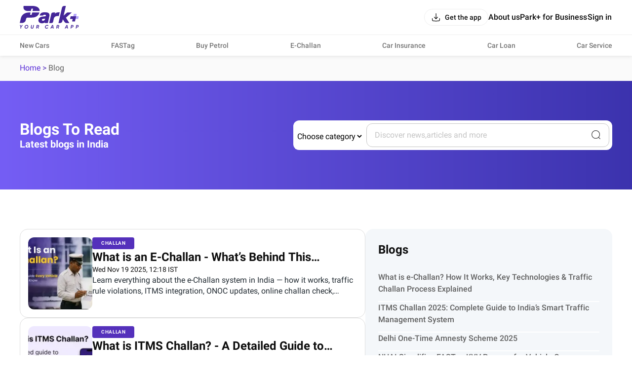

--- FILE ---
content_type: text/html; charset=utf-8
request_url: https://parkplus.io/blog
body_size: 62296
content:
<!DOCTYPE html><html lang="en" class="app light"><head><meta charSet="utf-8"/><meta name="viewport" content="width=device-width, initial-scale=1.0, maximum-scale=1.0, user-scalable=no,viewport-fit=cover"/><title>Latest blogs in India - Park+</title><meta name="description" content="Discover the latest blogs in India covering trending topics, news, lifestyle, tech, and more. Stay informed with fresh content."/><link rel="canonical" href="https://parkplus.io/blog"/><meta name="robots" content="index, follow"/><script type="application/ld+json">{"@context":"https://schema.org","@type":"BreadcrumbList","itemListElement":[{"@type":"ListItem","name":"Home","position":1,"item":"https://parkplus.io/"},{"@type":"ListItem","name":"blog","position":2,"item":"https://parkplus.io/blog"}]}</script><link rel="preload" as="image" imageSrcSet="/_next/image?url=https%3A%2F%2Fstrapi-file-uploads.parkplus.io%2FCHALLAAN_da57b71f2b.webp&amp;w=256&amp;q=75 1x, /_next/image?url=https%3A%2F%2Fstrapi-file-uploads.parkplus.io%2FCHALLAAN_da57b71f2b.webp&amp;w=384&amp;q=75 2x"/><link rel="preload" as="image" imageSrcSet="/_next/image?url=https%3A%2F%2Fstrapi-file-uploads.parkplus.io%2FITMS_11zon_34a4542023.webp&amp;w=256&amp;q=75 1x, /_next/image?url=https%3A%2F%2Fstrapi-file-uploads.parkplus.io%2FITMS_11zon_34a4542023.webp&amp;w=384&amp;q=75 2x"/><link rel="preload" as="image" imageSrcSet="/_next/image?url=https%3A%2F%2Fstrapi-file-uploads.parkplus.io%2FDelhi_Waiver_Scheme_2025_11zon_c5a734586b.webp&amp;w=256&amp;q=75 1x, /_next/image?url=https%3A%2F%2Fstrapi-file-uploads.parkplus.io%2FDelhi_Waiver_Scheme_2025_11zon_c5a734586b.webp&amp;w=384&amp;q=75 2x"/><script type="application/ld+json">{"@context":"https://schema.org","@type":"MobileApplication","name":"Park+","operatingSystem":"ANDROID and iOS","offers":{"@type":"Offer","price":"0","priceCurrency":"INR"},"aggregateRating":{"@type":"AggregateRating","ratingValue":"4.6","ratingCount":"71140"},"applicationCategory":"Apps","potentialAction":{"@type":"ViewAction","target":[{"@type":"EntryPoint","actionApplication":{"@type":"SoftwareApplication","@id":"com.ovunque.parkwheels","name":"Park+ Parking | FASTag | RTO","operatingSystem":"ANDROID","applicationCategory":"Apps","applicationSubCategory":"Auto & Vehicles","downloadUrl":"https://play.google.com/store/apps/details?id:com.ovunque.parkwheels","offers":{"@type":"Offer","price":"0","priceCurrency":"INR"},"aggregateRating":{"@type":"AggregateRating","ratingValue":"4.6","ratingCount":"71140"}}},{"@type":"EntryPoint","actionApplication":{"@type":"SoftwareApplication","@id":"1244749178","name":"Park+ | Find Parking, Challan","operatingSystem":"iOS","applicationCategory":"Travel","downloadUrl":"https://apps.apple.com/in/app/park-find-parking-challan/id1244749178","offers":{"@type":"Offer","price":"0","priceCurrency":"INR"},"aggregateRating":{"@type":"AggregateRating","ratingValue":"4.0","ratingCount":"737"}}}]},"description":"Park+ app is a one-stop solution for car owners. What you know was the best FASTag app offers so much more. From finding and booking parking spots near you and selling your car to getting your car cleaned daily right at your doorstep."}</script><script type="application/ld+json">{"@context":"https://schema.org","@type":"SiteNavigationElement","name":"blog","url":"https://parkplus.io/blog"}</script><script type="application/ld+json">{"@context":"http://www.schema.org","@type":"Organization","name":"Park+","url":"https://parkplus.io/","sameAs":["https://twitter.com/parkplus_io","https://www.facebook.com/prkpls/","https://www.instagram.com/parkplusio/","https://www.linkedin.com/company/parkplus/","https://www.youtube.com/channel/UCschDYcHV2A6m-qi5fwCNDw"],"logo":"https://strapi-file-uploads.parkplus.io/park_Logo_ebc88c4a81.png","description":"At Park+, we are building an eco-system for car owners which will be a one-stop solution for all their needs. From parking reservation to challan payments, FASTag recharge to RTO related information, real time fuel price information to nearest PUC center search, we have a lot to offer. We also offer smart parking automated solutions to corporates, apartments, malls, hospitals and other commercial establishments. Our app is a life savior for daily commuters as it provides them with a seamless and real-time experience for parking discovery, booking, payment and tracking.","address":{"@type":"PostalAddress","streetAddress":"5th Floor, Tower A, Unitech Cyber Park, Sec-39","addressLocality":"Gurugram","addressRegion":"Haryana","postalCode":"122022","addressCountry":"IN"},"brand":{"@type":"Brand","name":"Park+"}}</script><meta name="next-head-count" content="13"/><link rel="manifest" href="/manifest.json"/><meta name="google-site-verification" content="XI3T7tRvx6_O01YDMxzTYAD-kayu9c_RrBpZGiFDKMY"/><link rel="apple-touch-icon" href="https://parkplus.io/favicon.ico"/><meta name="apple-mobile-web-app-status-bar-style" content="black"/><link rel="icon" href="https://parkplus.io/favicon.ico"/><link rel="apple-touch-icon" sizes="180x180" href="/img/icons/ios/180.png"/><meta name="apple-mobile-web-app-capable" content="yes"/><meta name="mobile-web-app-capable" content="yes"/><link rel="dns-prefetch" href="http://www.gstatic.com"/><link rel="preconnect" href="http://www.gstatic.com"/><link rel="preload" href="/_next/static/css/4762e499987653ad.css" as="style"/><link rel="stylesheet" href="/_next/static/css/4762e499987653ad.css" data-n-g=""/><link rel="preload" href="/_next/static/css/f6bb613c1ec8d71e.css" as="style"/><link rel="stylesheet" href="/_next/static/css/f6bb613c1ec8d71e.css" data-n-p=""/><noscript data-n-css=""></noscript><script defer="" nomodule="" src="/_next/static/chunks/polyfills-78c92fac7aa8fdd8.js"></script><script src="/_next/static/chunks/runtime-585d95978163e150.js" defer=""></script><script src="/_next/static/chunks/96463-54471ab86994b01c.js" defer=""></script><script src="/_next/static/chunks/main-f8c8ff5586b7b504.js" defer=""></script><script src="/_next/static/chunks/45926-9fba0e6cc82fb709.js" defer=""></script><script src="/_next/static/chunks/pages/_app-595c5d03573a0227.js" defer=""></script><script src="/_next/static/chunks/91671-acccf05f77f2a805.js" defer=""></script><script src="/_next/static/chunks/pages/blog-b10a3a877fed80c1.js" defer=""></script><script src="/_next/static/FkHvOmawMqqh0SSpem0iE/_buildManifest.js" defer=""></script><script src="/_next/static/FkHvOmawMqqh0SSpem0iE/_ssgManifest.js" defer=""></script></head><body class="app_body"><noscript><iframe src="https://www.googletagmanager.com/ns.html?id=GTM-WB6JX5X"
              height="0" width="0" style="display:none;visibility:hidden"></iframe></noscript><div id="__next"><div class="NavbarLayout_root__zdJFv"><div class="NavbarLayout_navbar_wrapper__7arhg"><div class="NavbarLayout_navbar__DZGNW"><div class="cmn_container NavbarLayout_header__ifRBy"><div><a class="NavbarLayout_logo__0J59D" href="/"><svg xmlns="http://www.w3.org/2000/svg" width="120" height="46" fill="none" viewBox="0 0 120 46"><path fill="#442698" d="M24.455 23.639c13.686-.062 15.251-10.273 15.251-10.273h-14.02a.75.75 0 0 0-.727.575l-.825 3.652a.68.68 0 0 1-.655.523h-2.092a.434.434 0 0 1-.451-.417c0-.044 0-.089.017-.133l.816-3.625a.467.467 0 0 0-.355-.558c-.036-.009-.071-.009-.105-.009h-3.901s-12.419 0-15.175 11.665L0 34.619h4.308s6.595.08 7.924-5.964l.683-2.845a2.83 2.83 0 0 1 2.739-2.171h8.802zM25.935 9.642l.788-3.466a.527.527 0 0 0-.398-.628c-.036-.009-.072-.009-.116-.009h-1.87a.87.87 0 0 0-.869.673l-.78 3.492a.756.756 0 0 1-.727.584h-5.974s-10.637 0-8.145-10.283c0 0 1.967.036 17.31 0 16.274-.044 15.14 10.327 15.176 10.283H26.45a.533.533 0 0 1-.532-.531c0-.036.008-.072.017-.116zM93.538 23.835l11.674-10.478-8.174-.032c-1.093.022-1.551.406-2.381 1.075l-5.77 5.224L93.23.614l.096-.573A.036.036 0 0 0 93.293 0L89.81.005c-2.081.094-3.729 1.55-4.289 3.473-.085.293-7.072 31.202-7.072 31.202-.004.02 3.429.032 3.442.032 2.128-.187 3.714-1.354 4.381-3.541l.901-3.964c-.015-.03.005-.032 0 0l3.388 5.081c1.128 1.888 2.533 2.356 3.766 2.356h6.016l-6.804-10.81c-.01.012-.009-.013 0 0zM80.864 12.862c-3.373.039-7.672.216-9.703 3.202l.602-2.696h-4.77a3.154 3.154 0 0 0-3.077 2.466L59.712 34.72h4.808a3.105 3.105 0 0 0 3.03-2.43l1.486-6.663c.2-.899.569-1.757 1.127-2.49a6.4 6.4 0 0 1 5.151-2.544q.117.001.233.005v-.006h3.588l1.727-7.73zM59.276 15.432c-.607-.785-1.753-2.57-8.664-2.57s-8.318 2.6-8.97 3.524c-.602.85-1.018 1.894-1.236 3.112h6.834a2.15 2.15 0 0 1 .882-1.048c.653-.403 1.378-.598 2.215-.598q.474 0 1.015.087c.313.052.611.149.884.29.243.126.44.29.6.504q.188.254.188.763c0 .297-.042.694-.243.901-.203.212-.562.392-1.043.518-.582.153-1.333.27-2.24.343a87 87 0 0 0-3.392.35c-2.576.302-4.615 1.096-6.058 2.358-1.502 1.313-2.265 3.074-2.265 5.24 0 .796.152 1.568.448 2.294.301.74.775 1.401 1.409 1.958.616.544 1.39.978 2.294 1.295.894.312 1.939.47 3.107.47 1.247 0 2.472-.218 3.64-.649a7.7 7.7 0 0 0 1.584-.8l.356-.242a.98.98 0 0 0 .956 1.187h5.4l1.33-6.052 1.67-7.604c.15-.885.225-1.694.225-2.406V18.5c0-1.24-.308-2.272-.921-3.063zm-7.851 10.615a13 13 0 0 1-.545 1.528 4.2 4.2 0 0 1-.796 1.22c-.33.35-.742.643-1.228.868-.471.22-1.081.332-1.812.332-.654 0-1.208-.144-1.691-.442-.373-.23-.534-.532-.534-1.007q.001-.714.242-1.13c.167-.287.377-.507.642-.67q.451-.282 1.06-.424c.448-.106.915-.184 1.392-.234a50 50 0 0 0 2.422-.215q.486-.056.947-.18zM6.219 38.645l-3.073 4.022-.562 3.188H1.172l.567-3.212L.08 38.647h1.514L2.606 41.3l1.923-2.654h1.69zM12.964 45.999q-1.565 0-2.482-1.138-.916-1.137-.628-2.714.267-1.596 1.478-2.621t2.869-1.026q1.544 0 2.466 1.143t.644 2.719q-.278 1.597-1.484 2.616t-2.863 1.02m.165-1.39a2.72 2.72 0 0 0 1.797-.66 2.77 2.77 0 0 0 .973-1.69q.175-1.03-.371-1.704-.548-.675-1.545-.675-1 0-1.767.664a2.84 2.84 0 0 0-.952 1.706q-.186 1.03.346 1.694.53.665 1.52.665M24.824 45.998q-1.275 0-1.969-.7t-.489-1.802l.855-4.851h1.412l-.836 4.737q-.092.557.17.89.264.335.953.335t1.076-.34q.386-.338.479-.885l.836-4.737h1.412l-.855 4.85q-.216 1.215-1.039 1.86-.822.643-2.005.643M39.228 41.137a2.63 2.63 0 0 1-1.731 2.029l1.092 2.688h-1.443l-1.005-2.503h-1.187l-.443 2.502h-1.412l1.274-7.208h2.806q.978 0 1.6.751.623.752.448 1.741m-1.825.66q.33-.31.413-.762.082-.453-.166-.756-.248-.304-.71-.304h-1.39l-.376 2.133h1.465q.434 0 .763-.308zM54.273 45.999q-1.08 0-1.875-.525a2.9 2.9 0 0 1-1.128-1.405q-.334-.88-.16-1.922a4.22 4.22 0 0 1 1.468-2.616 4.2 4.2 0 0 1 2.797-1.03q1.031 0 1.777.453.746.452 1.107 1.257l-1.298.68q-.485-1.01-1.72-1.01-1.03 0-1.787.66-.758.66-.932 1.71-.186 1.04.33 1.7.515.66 1.515.66 1.338 0 2.09-1.052l1.163.752q-.587.78-1.468 1.236a4.04 4.04 0 0 1-1.879.453zM67.31 45.855l-.228-1.297h-2.931l-.678 1.297h-1.537l3.775-7.208h1.787l1.267 7.208H67.31m-2.466-2.626h2.003l-.433-3.008zM79.99 41.137a2.63 2.63 0 0 1-1.73 2.029l1.091 2.688h-1.443l-1.005-2.503h-1.187l-.443 2.502h-1.412l1.274-7.208h2.806q.978 0 1.6.751.623.752.449 1.741m-1.825.66q.33-.31.413-.762.082-.453-.166-.756-.248-.304-.71-.304h-1.39l-.376 2.133H77.4q.434 0 .763-.308zM96.28 45.855l-.228-1.297h-2.931l-.678 1.297h-1.537l3.775-7.208h1.787l1.267 7.208H96.28m-2.466-2.626h2.003l-.433-3.008zM106.681 38.645q1.091 0 1.689.715.597.716.433 1.777a2.65 2.65 0 0 1-.937 1.695q-.781.654-1.998.654h-1.204l-.419 2.37h-1.412l1.274-7.21h2.575zm.713 2.39q.093-.484-.144-.772-.238-.288-.784-.288h-1.184l-.386 2.184h1.117q.566 0 .927-.308a1.36 1.36 0 0 0 .453-.815zM117.155 38.645q1.091 0 1.689.715.598.716.433 1.777a2.65 2.65 0 0 1-.937 1.695q-.781.654-1.998.654h-1.204l-.419 2.37h-1.412l1.274-7.21h2.575zm.713 2.39q.093-.484-.145-.772-.237-.288-.783-.288h-1.184l-.387 2.184h1.118q.566 0 .926-.308a1.35 1.35 0 0 0 .453-.815z"></path><path fill="#B5A5FA" d="m114.189 21.092.973-4.294a.572.572 0 0 0-.557-.696h-5.107l-1.131 4.99-1.252 5.528h11.164l1.095-4.833a.57.57 0 0 0-.557-.696h-4.628z"></path><path fill="#442698" d="m107.115 26.62-.972 4.294a.57.57 0 0 0 .557.696h5.106l1.131-4.99 1.252-5.528h-11.164l-1.095 4.833a.57.57 0 0 0 .557.696h4.628z"></path></svg></a></div><div class="NavbarLayout_right___bW_D"><div class="NavbarLayout_get_app_btn__RhALJ"><button class="Button_btn__dcVqG Button_BlackNaked__FkCpB Button_Small__rovWL Button_scale__Ffzm1" style="min-width:initial;border-radius:8px" color="secondary" type="button"><div class="Button_leftIcon__clQVj"><svg width="20" height="20" viewBox="0 0 24 24" fill="none" xmlns="http://www.w3.org/2000/svg"><path fill-rule="evenodd" clip-rule="evenodd" d="M3 14.25C3.41421 14.25 3.75 14.5858 3.75 15C3.75 16.4354 3.75159 17.4365 3.85315 18.1919C3.9518 18.9257 4.13225 19.3142 4.40901 19.591C4.68577 19.8678 5.07435 20.0482 5.80812 20.1469C6.56347 20.2484 7.56459 20.25 9 20.25H15C16.4354 20.25 17.4365 20.2484 18.1919 20.1469C18.9257 20.0482 19.3142 19.8678 19.591 19.591C19.8678 19.3142 20.0482 18.9257 20.1469 18.1919C20.2484 17.4365 20.25 16.4354 20.25 15C20.25 14.5858 20.5858 14.25 21 14.25C21.4142 14.25 21.75 14.5858 21.75 15V15.0549C21.75 16.4225 21.75 17.5248 21.6335 18.3918C21.5125 19.2919 21.2536 20.0497 20.6517 20.6516C20.0497 21.2536 19.2919 21.5125 18.3918 21.6335C17.5248 21.75 16.4225 21.75 15.0549 21.75H8.94513C7.57754 21.75 6.47522 21.75 5.60825 21.6335C4.70814 21.5125 3.95027 21.2536 3.34835 20.6517C2.74643 20.0497 2.48754 19.2919 2.36652 18.3918C2.24996 17.5248 2.24998 16.4225 2.25 15.0549C2.25 15.0366 2.25 15.0183 2.25 15C2.25 14.5858 2.58579 14.25 3 14.25Z" fill="var(--text_default)"></path><path fill-rule="evenodd" clip-rule="evenodd" d="M12 16.75C12.2106 16.75 12.4114 16.6615 12.5535 16.5061L16.5535 12.1311C16.833 11.8254 16.8118 11.351 16.5061 11.0715C16.2004 10.792 15.726 10.8132 15.4465 11.1189L12.75 14.0682V3C12.75 2.58579 12.4142 2.25 12 2.25C11.5858 2.25 11.25 2.58579 11.25 3V14.0682L8.55353 11.1189C8.27403 10.8132 7.79963 10.792 7.49393 11.0715C7.18823 11.351 7.16698 11.8254 7.44648 12.1311L11.4465 16.5061C11.5886 16.6615 11.7894 16.75 12 16.75Z" fill="var(--text_default)"></path></svg></div><span class="Typography_Button_Button_small__Y3Rss" style="color:var(--text_default)">Get the app</span></button></div><div class="NavbarLayout_links__QvEVx cmn_only_desktop"><div><a href="/about-us"><p class="Typography_body_big_m__jq51p" style="color:var(--text_default)">About us</p></a></div><div><a href="/business"><p class="Typography_body_big_m__jq51p" style="color:var(--text_default)">Park+ for Business</p></a></div><button class="Button_btn__dcVqG Button_BlackNaked__FkCpB Button_Big__mrVEe Button_scale__Ffzm1" style="min-width:initial;border-radius:8px" type="button"><span class="Typography_Button_Button_Big__XDY5k" style="color:var(--text_default)">Sign in</span></button></div><div class="NavbarLayout_menu_btn__QwOh4 cmn_only_mobile"><svg width="28" height="28" viewBox="0 0 24 24" fill="none" xmlns="http://www.w3.org/2000/svg"><path fill-rule="evenodd" clip-rule="evenodd" d="M20.75 7C20.75 7.41421 20.4142 7.75 20 7.75L4 7.75C3.58579 7.75 3.25 7.41421 3.25 7C3.25 6.58579 3.58579 6.25 4 6.25L20 6.25C20.4142 6.25 20.75 6.58579 20.75 7Z" fill="var(--text_default)"></path><path fill-rule="evenodd" clip-rule="evenodd" d="M20.75 12C20.75 12.4142 20.4142 12.75 20 12.75L4 12.75C3.58579 12.75 3.25 12.4142 3.25 12C3.25 11.5858 3.58579 11.25 4 11.25L20 11.25C20.4142 11.25 20.75 11.5858 20.75 12Z" fill="var(--text_default)"></path><path fill-rule="evenodd" clip-rule="evenodd" d="M20.75 17C20.75 17.4142 20.4142 17.75 20 17.75L4 17.75C3.58579 17.75 3.25 17.4142 3.25 17C3.25 16.5858 3.58579 16.25 4 16.25L20 16.25C20.4142 16.25 20.75 16.5858 20.75 17Z" fill="var(--text_default)"></path></svg></div></div></div></div><div class="cmn_container cmn_only_desktop NavbarLayout_header_links__P0dxL"><a target="_self" href="/new-cars"><p class="Typography_body_m__KUiIq" style="color:var(--text_caption)">New Cars</p></a><a target="_self" href="/fastag"><p class="Typography_body_m__KUiIq" style="color:var(--text_caption)">FASTag</p></a><a target="_blank" href="/app/shop/parkplus-fuel"><p class="Typography_body_m__KUiIq" style="color:var(--text_caption)">Buy Petrol</p></a><a target="_self" href="/e-challan"><p class="Typography_body_m__KUiIq" style="color:var(--text_caption)">E-Challan</p></a><a target="_self" href="/car-insurance"><p class="Typography_body_m__KUiIq" style="color:var(--text_caption)">Car Insurance</p></a><a target="_self" href="/car-loan/lead"><p class="Typography_body_m__KUiIq" style="color:var(--text_caption)">Car Loan</p></a><a target="_blank" href="/app/car-servicing"><p class="Typography_body_m__KUiIq" style="color:var(--text_caption)">Car Service</p></a></div></div><div class="NavbarLayout_body__zgCqk NavbarLayout_extra_margin__hfyzb"><div class="bread_crumbs_v2_topRoot__4kh5f"><div class="bread_crumbs_v2_root__Q78L8 cmn_container"><div class="bread_crumbs_v2_link_item__kqdv9"><a href="/">Home</a> &gt; </div><div class="bread_crumbs_v2_link_item__kqdv9"><span class="bread_crumbs_v2_lastBreadcrumb__yjZ8U">Blog</span></div></div></div><div class="Home_root__dtRtq"><div class="Home_banner__YsR0Q"><div class="Home_banner_components__QWH_o cmn_container"><div><h1 class="Typography_h1__j7y67" style="color:var(--white)">Blogs To Read</h1><h3 class="Typography_h3__aB1T5 Home_banner_about__NR_Zs" style="color:var(--white)">Latest blogs in India</h3></div><div class="Home_banner_searchBox__zci2W"><div class="Dropdown_root__82jtO"><select class="Dropdown_drop_down__D69_N"><option value="All" disabled="" hidden="" selected="">Choose category</option><option value="car-insurance">Car Insurance</option><option value="car-servicing">Car Service</option><option value="cars">Cars</option><option value="challan">Challan</option><option value="driving-license">Driving License</option><option value="fastag">FASTag Blogs</option><option value="parking">Parking</option><option value="rto">RTO</option><option value="mparivahan">mParivahan</option><option value="business">Business</option><option value="car-loan">Car Loan</option><option value="car-dealer">Car Dealership</option><option value="technology">Technology</option></select></div><div class="Home_search_box__xgpe7"><div class="NewsSearch_root__MeQcv"><div class="NewsSearch_input_wrapper__37LIT"><input type="text" placeholder="Discover news,articles and more" value=""/><button type="submit"><span><svg width="20" height="20" viewBox="0 0 24 24" fill="none" xmlns="http://www.w3.org/2000/svg"><path fill-rule="evenodd" clip-rule="evenodd" d="M11.5 2.75C6.66751 2.75 2.75 6.66751 2.75 11.5C2.75 16.3325 6.66751 20.25 11.5 20.25C16.3325 20.25 20.25 16.3325 20.25 11.5C20.25 6.66751 16.3325 2.75 11.5 2.75ZM1.25 11.5C1.25 5.83908 5.83908 1.25 11.5 1.25C17.1609 1.25 21.75 5.83908 21.75 11.5C21.75 17.1609 17.1609 21.75 11.5 21.75C5.83908 21.75 1.25 17.1609 1.25 11.5Z" fill="var(--grey_90)"></path><path fill-rule="evenodd" clip-rule="evenodd" d="M17.9697 17.9697C18.2626 17.6768 18.7374 17.6768 19.0303 17.9697L22.5303 21.4697C22.8232 21.7626 22.8232 22.2374 22.5303 22.5303C22.2374 22.8232 21.7626 22.8232 21.4697 22.5303L17.9697 19.0303C17.6768 18.7374 17.6768 18.2626 17.9697 17.9697Z" fill="var(--grey_90)"></path></svg></span></button></div></div></div></div></div></div><div class="Home_upper_half__Fiok3"><div><div class="OtherBlogsCard_root__LRONU"><a class="OtherBlogsCard_card__iuJWT" href="https://parkplus.io/blog/challan/what-is-an-e-challan"><div class="OtherBlogsCard_card_image__sJlUI"><span style="box-sizing:border-box;display:inline-block;overflow:hidden;width:initial;height:initial;background:none;opacity:1;border:0;margin:0;padding:0;position:relative;max-width:100%"><span style="box-sizing:border-box;display:block;width:initial;height:initial;background:none;opacity:1;border:0;margin:0;padding:0;max-width:100%"><img style="display:block;max-width:100%;width:initial;height:initial;background:none;opacity:1;border:0;margin:0;padding:0" alt="" aria-hidden="true" src="data:image/svg+xml,%3csvg%20xmlns=%27http://www.w3.org/2000/svg%27%20version=%271.1%27%20width=%27130%27%20height=%27146%27/%3e"/></span><img alt="What is an e-challan" srcSet="/_next/image?url=https%3A%2F%2Fstrapi-file-uploads.parkplus.io%2FCHALLAAN_da57b71f2b.webp&amp;w=256&amp;q=75 1x, /_next/image?url=https%3A%2F%2Fstrapi-file-uploads.parkplus.io%2FCHALLAAN_da57b71f2b.webp&amp;w=384&amp;q=75 2x" src="/_next/image?url=https%3A%2F%2Fstrapi-file-uploads.parkplus.io%2FCHALLAAN_da57b71f2b.webp&amp;w=384&amp;q=75" decoding="async" data-nimg="intrinsic" style="position:absolute;top:0;left:0;bottom:0;right:0;box-sizing:border-box;padding:0;border:none;margin:auto;display:block;width:0;height:0;min-width:100%;max-width:100%;min-height:100%;max-height:100%"/></span></div><div class="OtherBlogsCard_card_text___hR4c"><p class="Typography_tiny_uppercase__mWnGs OtherBlogsCard_card_badge__7_pQR" style="color:var(--grey_white)">challan</p><h2 class="Typography_h2__SFZHF OtherBlogsCard_card_title__gCUc5" style="color:var(--text_default)">What is an E-Challan - What’s Behind This Smarter Approach?
</h2><p class="Typography_body_r__VUrpx" style="color:var(--text_default)">Wed Nov 19 2025, 17:48 IST</p><div class="OtherBlogsCard_card_subText__gYvfJ">Learn everything about the e-Challan system in India — how it works, traffic rule violations, ITMS integration, ONOC updates, online challan check, payment steps, and dispute process. Stay informed and avoid penalties with this complete 2025 guide.</div></div></a><a class="OtherBlogsCard_card__iuJWT" href="https://parkplus.io/blog/challan/what-is-itms-challan"><div class="OtherBlogsCard_card_image__sJlUI"><span style="box-sizing:border-box;display:inline-block;overflow:hidden;width:initial;height:initial;background:none;opacity:1;border:0;margin:0;padding:0;position:relative;max-width:100%"><span style="box-sizing:border-box;display:block;width:initial;height:initial;background:none;opacity:1;border:0;margin:0;padding:0;max-width:100%"><img style="display:block;max-width:100%;width:initial;height:initial;background:none;opacity:1;border:0;margin:0;padding:0" alt="" aria-hidden="true" src="data:image/svg+xml,%3csvg%20xmlns=%27http://www.w3.org/2000/svg%27%20version=%271.1%27%20width=%27130%27%20height=%27146%27/%3e"/></span><img alt="What is ITMS Challan" srcSet="/_next/image?url=https%3A%2F%2Fstrapi-file-uploads.parkplus.io%2FITMS_11zon_34a4542023.webp&amp;w=256&amp;q=75 1x, /_next/image?url=https%3A%2F%2Fstrapi-file-uploads.parkplus.io%2FITMS_11zon_34a4542023.webp&amp;w=384&amp;q=75 2x" src="/_next/image?url=https%3A%2F%2Fstrapi-file-uploads.parkplus.io%2FITMS_11zon_34a4542023.webp&amp;w=384&amp;q=75" decoding="async" data-nimg="intrinsic" style="position:absolute;top:0;left:0;bottom:0;right:0;box-sizing:border-box;padding:0;border:none;margin:auto;display:block;width:0;height:0;min-width:100%;max-width:100%;min-height:100%;max-height:100%"/></span></div><div class="OtherBlogsCard_card_text___hR4c"><p class="Typography_tiny_uppercase__mWnGs OtherBlogsCard_card_badge__7_pQR" style="color:var(--grey_white)">challan</p><h2 class="Typography_h2__SFZHF OtherBlogsCard_card_title__gCUc5" style="color:var(--text_default)">What is ITMS Challan? - A Detailed Guide to India’s Upcoming Smart Traffic System
</h2><p class="Typography_body_r__VUrpx" style="color:var(--text_default)">Mon Nov 17 2025, 17:32 IST</p><div class="OtherBlogsCard_card_subText__gYvfJ">Learn all about ITMS (Intelligent Traffic Management System) and its integration with e-challan from November 15, 2025. Discover how to check and pay ITMS challans online, raise grievances, and understand the benefits of India’s upcoming smart traffic system for safer roads and reduced congestion.</div></div></a><a class="OtherBlogsCard_card__iuJWT" href="https://parkplus.io/blog/challan/delhi-e-challan-waiver-scheme-2025"><div class="OtherBlogsCard_card_image__sJlUI"><span style="box-sizing:border-box;display:inline-block;overflow:hidden;width:initial;height:initial;background:none;opacity:1;border:0;margin:0;padding:0;position:relative;max-width:100%"><span style="box-sizing:border-box;display:block;width:initial;height:initial;background:none;opacity:1;border:0;margin:0;padding:0;max-width:100%"><img style="display:block;max-width:100%;width:initial;height:initial;background:none;opacity:1;border:0;margin:0;padding:0" alt="" aria-hidden="true" src="data:image/svg+xml,%3csvg%20xmlns=%27http://www.w3.org/2000/svg%27%20version=%271.1%27%20width=%27130%27%20height=%27146%27/%3e"/></span><img alt="Delhi e-Challan Waiver Scheme 2025" srcSet="/_next/image?url=https%3A%2F%2Fstrapi-file-uploads.parkplus.io%2FDelhi_Waiver_Scheme_2025_11zon_c5a734586b.webp&amp;w=256&amp;q=75 1x, /_next/image?url=https%3A%2F%2Fstrapi-file-uploads.parkplus.io%2FDelhi_Waiver_Scheme_2025_11zon_c5a734586b.webp&amp;w=384&amp;q=75 2x" src="/_next/image?url=https%3A%2F%2Fstrapi-file-uploads.parkplus.io%2FDelhi_Waiver_Scheme_2025_11zon_c5a734586b.webp&amp;w=384&amp;q=75" decoding="async" data-nimg="intrinsic" style="position:absolute;top:0;left:0;bottom:0;right:0;box-sizing:border-box;padding:0;border:none;margin:auto;display:block;width:0;height:0;min-width:100%;max-width:100%;min-height:100%;max-height:100%"/></span></div><div class="OtherBlogsCard_card_text___hR4c"><p class="Typography_tiny_uppercase__mWnGs OtherBlogsCard_card_badge__7_pQR" style="color:var(--grey_white)">challan</p><h2 class="Typography_h2__SFZHF OtherBlogsCard_card_title__gCUc5" style="color:var(--text_default)">Hurry Up, Delhiites!! - Get Your Last 10 Years&#x27; e-Challans Waived off up to 80%</h2><p class="Typography_body_r__VUrpx" style="color:var(--text_default)">Fri Nov 14 2025, 15:24 IST</p><div class="OtherBlogsCard_card_subText__gYvfJ">Delhi Govt approves a one-time traffic challan waiver with 60%–80% reduction for motorists. Over 2.46 crore e-challans to be settled. Know eligibility, conditions &amp; benefits.</div></div></a><a class="OtherBlogsCard_card__iuJWT" href="https://parkplus.io/blog/fastag/nhai-simplifies-fastag-kyv-process"><div class="OtherBlogsCard_card_image__sJlUI"><span style="box-sizing:border-box;display:inline-block;overflow:hidden;width:initial;height:initial;background:none;opacity:1;border:0;margin:0;padding:0;position:relative;max-width:100%"><span style="box-sizing:border-box;display:block;width:initial;height:initial;background:none;opacity:1;border:0;margin:0;padding:0;max-width:100%"><img style="display:block;max-width:100%;width:initial;height:initial;background:none;opacity:1;border:0;margin:0;padding:0" alt="" aria-hidden="true" src="data:image/svg+xml,%3csvg%20xmlns=%27http://www.w3.org/2000/svg%27%20version=%271.1%27%20width=%27130%27%20height=%27146%27/%3e"/></span><img alt="FASTag KYV Rule " src="[data-uri]" decoding="async" data-nimg="intrinsic" style="position:absolute;top:0;left:0;bottom:0;right:0;box-sizing:border-box;padding:0;border:none;margin:auto;display:block;width:0;height:0;min-width:100%;max-width:100%;min-height:100%;max-height:100%"/><noscript><img alt="FASTag KYV Rule " loading="lazy" decoding="async" data-nimg="intrinsic" style="position:absolute;top:0;left:0;bottom:0;right:0;box-sizing:border-box;padding:0;border:none;margin:auto;display:block;width:0;height:0;min-width:100%;max-width:100%;min-height:100%;max-height:100%" srcSet="/_next/image?url=https%3A%2F%2Fstrapi-file-uploads.parkplus.io%2FFAS_Tag_Rule_SEO_Banner_01_1_306b544e4b.jpg&amp;w=256&amp;q=75 1x, /_next/image?url=https%3A%2F%2Fstrapi-file-uploads.parkplus.io%2FFAS_Tag_Rule_SEO_Banner_01_1_306b544e4b.jpg&amp;w=384&amp;q=75 2x" src="/_next/image?url=https%3A%2F%2Fstrapi-file-uploads.parkplus.io%2FFAS_Tag_Rule_SEO_Banner_01_1_306b544e4b.jpg&amp;w=384&amp;q=75"/></noscript></span></div><div class="OtherBlogsCard_card_text___hR4c"><p class="Typography_tiny_uppercase__mWnGs OtherBlogsCard_card_badge__7_pQR" style="color:var(--grey_white)">fastag</p><h2 class="Typography_h2__SFZHF OtherBlogsCard_card_title__gCUc5" style="color:var(--text_default)">NHAI Simplifies Know Your Vehicle (KYV) Process For FASTag Users: Learn What Has Changed?</h2><p class="Typography_body_r__VUrpx" style="color:var(--text_default)">Thu Nov 13 2025, 15:55 IST</p><div class="OtherBlogsCard_card_subText__gYvfJ">FASTag KYV update 2025: NHAI introduces a simpler Know Your Vehicle process to make verification seamless for all FASTag users.</div></div></a></div></div><div class="Home_latest_news__2Y0k1"><div class="LatestNews_root__HgDmn"><h2 class="Typography_h2__SFZHF LatestNews_news_title__7Kj4M" style="color:var(--text_default)">Blogs</h2><div class="LatestNews_news_list__ynYjS"><a class="LatestNews_news_item__hRSUn" href="https://parkplus.io/blog/challan/what-is-an-e-challan"><p class="Typography_base_big_m__MXwrH" style="color:var(--text_subheading)">What is e-Challan? How It Works, Key Technologies &amp; Traffic Challan Process Explained</p></a><a class="LatestNews_news_item__hRSUn" href="https://parkplus.io/blog/challan/what-is-itms-challan"><p class="Typography_base_big_m__MXwrH" style="color:var(--text_subheading)">ITMS Challan 2025: Complete Guide to India’s Smart Traffic Management System</p></a><a class="LatestNews_news_item__hRSUn" href="https://parkplus.io/blog/challan/delhi-e-challan-waiver-scheme-2025"><p class="Typography_base_big_m__MXwrH" style="color:var(--text_subheading)">Delhi One-Time Amnesty Scheme 2025</p></a><a class="LatestNews_news_item__hRSUn" href="https://parkplus.io/blog/fastag/nhai-simplifies-fastag-kyv-process"><p class="Typography_base_big_m__MXwrH" style="color:var(--text_subheading)">NHAI Simplifies FASTag KYV Process for Vehicle Owners</p></a><a class="LatestNews_news_item__hRSUn" href="https://parkplus.io/blog/fastag/new-fastag-rule-2025-avoid-double-toll-charges"><p class="Typography_base_big_m__MXwrH" style="color:var(--text_subheading)">Avoid Double Toll Charges with the New FASTag Rule 2025</p></a><a class="LatestNews_news_item__hRSUn" href="https://parkplus.io/blog/challan/special-delhi-lok-adalat-2025"><p class="Typography_base_big_m__MXwrH" style="color:var(--text_subheading)">Delhi Traffic Police Special Lok Adalat- 8 Nov 2025: Token, Link, Venue etc.</p></a><a class="LatestNews_news_item__hRSUn" href="https://parkplus.io/blog/car-insurance/what-is-the-no-claim-bonus-in-car-insurance"><p class="Typography_base_big_m__MXwrH" style="color:var(--text_subheading)">No Claim Bonus (NCB) in Car Insurance: Benefits, Eligibility &amp; Discounts</p></a><a class="LatestNews_news_item__hRSUn" href="https://parkplus.io/blog/challan/traffic-challan-grace-period-in-india"><p class="Typography_base_big_m__MXwrH" style="color:var(--text_subheading)">Traffic Challan Grace Period India 2025 – Pay Reduced Fines &amp; Avoid Penalties</p></a><a class="LatestNews_news_item__hRSUn" href="https://parkplus.io/blog/car-insurance/ultimate-guide-india"><p class="Typography_base_big_m__MXwrH" style="color:var(--text_subheading)">Car Insurance in India – Ultimate Guide to Types &amp; Benefits</p></a></div></div></div></div><div class="Home_other_blog__LhDL4"><h2 class="Typography_h2__SFZHF Home_other_blog_heading__uEyHy" style="color:var(--text_default)">Other blog Categories</h2><div class="Home_other_blog_category_wrapper__Qpw3I"><a href="/blog/car-insurance"><div class="Home_other_blog_category_card__1lo9n"><p class="Typography_h2__SFZHF" style="color:var(--white)">Car Insurance</p></div></a><a href="/blog/car-servicing"><div class="Home_other_blog_category_card__1lo9n"><p class="Typography_h2__SFZHF" style="color:var(--white)">Car Service</p></div></a><a href="/blog/cars"><div class="Home_other_blog_category_card__1lo9n"><p class="Typography_h2__SFZHF" style="color:var(--white)">Cars</p></div></a><a href="/blog/challan"><div class="Home_other_blog_category_card__1lo9n"><p class="Typography_h2__SFZHF" style="color:var(--white)">Challan</p></div></a><a href="/blog/driving-license"><div class="Home_other_blog_category_card__1lo9n"><p class="Typography_h2__SFZHF" style="color:var(--white)">Driving License</p></div></a><a href="/blog/fastag"><div class="Home_other_blog_category_card__1lo9n"><p class="Typography_h2__SFZHF" style="color:var(--white)">FASTag Blogs</p></div></a><a href="/blog/parking"><div class="Home_other_blog_category_card__1lo9n"><p class="Typography_h2__SFZHF" style="color:var(--white)">Parking</p></div></a><a href="/blog/rto"><div class="Home_other_blog_category_card__1lo9n"><p class="Typography_h2__SFZHF" style="color:var(--white)">RTO</p></div></a><a href="/blog/mparivahan"><div class="Home_other_blog_category_card__1lo9n"><p class="Typography_h2__SFZHF" style="color:var(--white)">mParivahan</p></div></a><a href="/blog/business"><div class="Home_other_blog_category_card__1lo9n"><p class="Typography_h2__SFZHF" style="color:var(--white)">Business</p></div></a><a href="/blog/car-loan"><div class="Home_other_blog_category_card__1lo9n"><p class="Typography_h2__SFZHF" style="color:var(--white)">Car Loan</p></div></a><a href="/blog/car-dealer"><div class="Home_other_blog_category_card__1lo9n"><p class="Typography_h2__SFZHF" style="color:var(--white)">Car Dealership</p></div></a><a href="/blog/technology"><div class="Home_other_blog_category_card__1lo9n"><p class="Typography_h2__SFZHF" style="color:var(--white)">Technology</p></div></a></div></div><div><div class="publishByAuthor_root__B0lMR"><h2 class="Typography_h2__SFZHF publishByAuthor_main_heading__19pvZ" style="color:var(--text_default)"></h2><div class="publishByAuthor_box_wrapper__EEDiI"><a class="publishByAuthor_card__fGt2_" href="https://parkplus.io/blog/challan/what-is-an-e-challan"><div class="publishByAuthor_card_image___Lc2C"><img src="https://strapi-file-uploads.parkplus.io/CHALLAAN_da57b71f2b.webp" alt="What is an e-challan"/></div><h2 class="Typography_h2__SFZHF publishByAuthor_image_heading__cPvpB" style="color:var(--white)">What is e-Challan? How It Works, Key Technologies &amp; Traffic Challan Process Explained</h2><div class="publishByAuthor_card_details__pkEzc"><p class="Typography_tiny_uppercase__mWnGs publishByAuthor_badge__QbBLS" style="color:var(--grey_white)">challan</p><p class="Typography_body_big_m__jq51p publishByAuthor_heading_mview__JcgLR" style="color:var(--text_default)">What is e-Challan? How It Works, Key Technologies &amp; Traffic Challan Process Explained</p><div class="publishByAuthor_card_text__P8y_u">Learn everything about the e-Challan system in India — how it works, traffic rule violations, ITMS integration, ONOC updates, online challan check, payment steps, and dispute process. Stay informed and avoid penalties with this complete 2025 guide.</div><div class="publishByAuthor_card_footer__V4bTl"><p class="Typography_body_para_r__URQSI" style="color:var(--text_subheading)">Nov &#x27;25</p></div></div></a><a class="publishByAuthor_card__fGt2_" href="https://parkplus.io/blog/challan/what-is-itms-challan"><div class="publishByAuthor_card_image___Lc2C"><img src="https://strapi-file-uploads.parkplus.io/ITMS_11zon_34a4542023.webp" alt="What is ITMS Challan"/></div><h2 class="Typography_h2__SFZHF publishByAuthor_image_heading__cPvpB" style="color:var(--white)">ITMS Challan 2025: Complete Guide to India’s Smart Traffic Management System</h2><div class="publishByAuthor_card_details__pkEzc"><p class="Typography_tiny_uppercase__mWnGs publishByAuthor_badge__QbBLS" style="color:var(--grey_white)">challan</p><p class="Typography_body_big_m__jq51p publishByAuthor_heading_mview__JcgLR" style="color:var(--text_default)">ITMS Challan 2025: Complete Guide to India’s Smart Traffic Management System</p><div class="publishByAuthor_card_text__P8y_u">Learn all about ITMS (Intelligent Traffic Management System) and its integration with e-challan from November 15, 2025. Discover how to check and pay ITMS challans online, raise grievances, and understand the benefits of India’s upcoming smart traffic system for safer roads and reduced congestion.</div><div class="publishByAuthor_card_footer__V4bTl"><p class="Typography_body_para_r__URQSI" style="color:var(--text_subheading)">Nov &#x27;25</p></div></div></a><a class="publishByAuthor_card__fGt2_" href="https://parkplus.io/blog/challan/delhi-e-challan-waiver-scheme-2025"><div class="publishByAuthor_card_image___Lc2C"><img src="https://strapi-file-uploads.parkplus.io/Delhi_Waiver_Scheme_2025_11zon_c5a734586b.webp" alt="Delhi e-Challan Waiver Scheme 2025"/></div><h2 class="Typography_h2__SFZHF publishByAuthor_image_heading__cPvpB" style="color:var(--white)">Delhi One-Time Amnesty Scheme 2025</h2><div class="publishByAuthor_card_details__pkEzc"><p class="Typography_tiny_uppercase__mWnGs publishByAuthor_badge__QbBLS" style="color:var(--grey_white)">challan</p><p class="Typography_body_big_m__jq51p publishByAuthor_heading_mview__JcgLR" style="color:var(--text_default)">Delhi One-Time Amnesty Scheme 2025</p><div class="publishByAuthor_card_text__P8y_u">Delhi Govt approves a one-time traffic challan waiver with 60%–80% reduction for motorists. Over 2.46 crore e-challans to be settled. Know eligibility, conditions &amp; benefits.</div><div class="publishByAuthor_card_footer__V4bTl"><p class="Typography_body_para_r__URQSI" style="color:var(--text_subheading)">Nov &#x27;25</p></div></div></a><a class="publishByAuthor_card__fGt2_" href="https://parkplus.io/blog/fastag/nhai-simplifies-fastag-kyv-process"><div class="publishByAuthor_card_image___Lc2C"><img src="https://strapi-file-uploads.parkplus.io/FAS_Tag_Rule_SEO_Banner_01_1_306b544e4b.jpg" alt="FASTag KYV Rule "/></div><h2 class="Typography_h2__SFZHF publishByAuthor_image_heading__cPvpB" style="color:var(--white)">NHAI Simplifies FASTag KYV Process for Vehicle Owners</h2><div class="publishByAuthor_card_details__pkEzc"><p class="Typography_tiny_uppercase__mWnGs publishByAuthor_badge__QbBLS" style="color:var(--grey_white)">fastag</p><p class="Typography_body_big_m__jq51p publishByAuthor_heading_mview__JcgLR" style="color:var(--text_default)">NHAI Simplifies FASTag KYV Process for Vehicle Owners</p><div class="publishByAuthor_card_text__P8y_u">FASTag KYV update 2025: NHAI introduces a simpler Know Your Vehicle process to make verification seamless for all FASTag users.</div><div class="publishByAuthor_card_footer__V4bTl"><p class="Typography_body_para_r__URQSI" style="color:var(--text_subheading)">Nov &#x27;25</p></div></div></a><a class="publishByAuthor_card__fGt2_" href="https://parkplus.io/blog/fastag/new-fastag-rule-2025-avoid-double-toll-charges"><div class="publishByAuthor_card_image___Lc2C"><img src="https://strapi-file-uploads.parkplus.io/FAS_Tag_Rule_f6bda48bc7.jpg" alt="New FASTag Rule 2025 to avoid double toll charges"/></div><h2 class="Typography_h2__SFZHF publishByAuthor_image_heading__cPvpB" style="color:var(--white)">Avoid Double Toll Charges with the New FASTag Rule 2025</h2><div class="publishByAuthor_card_details__pkEzc"><p class="Typography_tiny_uppercase__mWnGs publishByAuthor_badge__QbBLS" style="color:var(--grey_white)">fastag</p><p class="Typography_body_big_m__jq51p publishByAuthor_heading_mview__JcgLR" style="color:var(--text_default)">Avoid Double Toll Charges with the New FASTag Rule 2025</p><div class="publishByAuthor_card_text__P8y_u">Avoid paying double tolls! Learn about the new FASTag rule 2025, its key benefits, and how it ensures hassle-free travel across India.</div><div class="publishByAuthor_card_footer__V4bTl"><p class="Typography_body_para_r__URQSI" style="color:var(--text_subheading)">Nov &#x27;25</p></div></div></a><a class="publishByAuthor_card__fGt2_" href="https://parkplus.io/blog/challan/special-delhi-lok-adalat-2025"><div class="publishByAuthor_card_image___Lc2C"><img src="https://strapi-file-uploads.parkplus.io/Delhi_Lok_Adalat_2025_specially_for_delhi_webp_7f3edf0ef4.webp" alt="Delhi Lok Adalat 2025 specially for delhi"/></div><h2 class="Typography_h2__SFZHF publishByAuthor_image_heading__cPvpB" style="color:var(--white)">Delhi Traffic Police Special Lok Adalat- 8 Nov 2025: Token, Link, Venue etc.</h2><div class="publishByAuthor_card_details__pkEzc"><p class="Typography_tiny_uppercase__mWnGs publishByAuthor_badge__QbBLS" style="color:var(--grey_white)">challan</p><p class="Typography_body_big_m__jq51p publishByAuthor_heading_mview__JcgLR" style="color:var(--text_default)">Delhi Traffic Police Special Lok Adalat- 8 Nov 2025: Token, Link, Venue etc.</p><div class="publishByAuthor_card_text__P8y_u">Delhi Lok Adalat 2025 is holding a one-day special drive for Delhi residents to settle pending traffic challans easily. Check Token, status dates, process &amp; benefits online.</div><div class="publishByAuthor_card_footer__V4bTl"><p class="Typography_body_para_r__URQSI" style="color:var(--text_subheading)">Nov &#x27;25</p></div></div></a><a class="publishByAuthor_card__fGt2_" href="https://parkplus.io/blog/car-insurance/what-is-the-no-claim-bonus-in-car-insurance"><div class="publishByAuthor_card_image___Lc2C"><img src="https://strapi-file-uploads.parkplus.io/Insurance_SEO_Banner_02_62b80af737.webp" alt="No Claim Bonus in car insurance logo"/></div><h2 class="Typography_h2__SFZHF publishByAuthor_image_heading__cPvpB" style="color:var(--white)">No Claim Bonus (NCB) in Car Insurance: Benefits, Eligibility &amp; Discounts</h2><div class="publishByAuthor_card_details__pkEzc"><p class="Typography_tiny_uppercase__mWnGs publishByAuthor_badge__QbBLS" style="color:var(--grey_white)">car-insurance</p><p class="Typography_body_big_m__jq51p publishByAuthor_heading_mview__JcgLR" style="color:var(--text_default)">No Claim Bonus (NCB) in Car Insurance: Benefits, Eligibility &amp; Discounts</p><div class="publishByAuthor_card_text__P8y_u">Learn all about No Claim Bonus (NCB) in car insurance — how it works, eligibility, benefits, maximum discount of 50%, and tips to protect your NCB. Save on premiums while promoting safe driving.</div><div class="publishByAuthor_card_footer__V4bTl"><p class="Typography_body_para_r__URQSI" style="color:var(--text_subheading)">Nov &#x27;25</p></div></div></a><a class="publishByAuthor_card__fGt2_" href="https://parkplus.io/blog/challan/traffic-challan-grace-period-in-india"><div class="publishByAuthor_card_image___Lc2C"><img src="https://strapi-file-uploads.parkplus.io/Challan_SEO_Banner_013_160fb066c9.webp" alt="Traffic challan grace period India 2025"/></div><h2 class="Typography_h2__SFZHF publishByAuthor_image_heading__cPvpB" style="color:var(--white)">Traffic Challan Grace Period India 2025 – Pay Reduced Fines &amp; Avoid Penalties</h2><div class="publishByAuthor_card_details__pkEzc"><p class="Typography_tiny_uppercase__mWnGs publishByAuthor_badge__QbBLS" style="color:var(--grey_white)">challan</p><p class="Typography_body_big_m__jq51p publishByAuthor_heading_mview__JcgLR" style="color:var(--text_default)">Traffic Challan Grace Period India 2025 – Pay Reduced Fines &amp; Avoid Penalties</p><div class="publishByAuthor_card_text__P8y_u">Learn everything about the Traffic Challan Grace Period India 2025. Settle pending e-challans online, pay reduced fines, and avoid late penalties before the deadline.</div><div class="publishByAuthor_card_footer__V4bTl"><p class="Typography_body_para_r__URQSI" style="color:var(--text_subheading)">Nov &#x27;25</p></div></div></a><a class="publishByAuthor_card__fGt2_" href="https://parkplus.io/blog/car-insurance/ultimate-guide-india"><div class="publishByAuthor_card_image___Lc2C"><img src="https://strapi-file-uploads.parkplus.io/Car_Insurance_SEO_Banner1_a824bfd048.webp" alt=" Ultimate Guide to Car Insurance"/></div><h2 class="Typography_h2__SFZHF publishByAuthor_image_heading__cPvpB" style="color:var(--white)">Car Insurance in India – Ultimate Guide to Types &amp; Benefits</h2><div class="publishByAuthor_card_details__pkEzc"><p class="Typography_tiny_uppercase__mWnGs publishByAuthor_badge__QbBLS" style="color:var(--grey_white)">car-insurance</p><p class="Typography_body_big_m__jq51p publishByAuthor_heading_mview__JcgLR" style="color:var(--text_default)">Car Insurance in India – Ultimate Guide to Types &amp; Benefits</p><div class="publishByAuthor_card_text__P8y_u">Explore the ultimate guide to car insurance in India. Learn its types, benefits, coverage, add-ons &amp; claim process. Choose the right policy for your needs.</div><div class="publishByAuthor_card_footer__V4bTl"><p class="Typography_body_para_r__URQSI" style="color:var(--text_subheading)">Nov &#x27;25</p></div></div></a></div></div></div><div class="Home_pagination__YZ_lb"><p class="Home_pagination_title__R7gwG">Showing <!-- -->9<!-- --> of <!-- -->2066</p><div class="Pagination_paginate_wrapper__9r2oW"><a class="Pagination_disable__lniie">&lt;</a><div id="pagination_wrap" class="Pagination_pagination_wrapper__uWvG_"><a href="https://parkplus.io/blog" class="Pagination_active_page__UQEkp" id="active_page">1</a><a href="https://parkplus.io/blog?pg=2" class="" id="">2</a><a href="https://parkplus.io/blog?pg=3" class="" id="">3</a><a href="https://parkplus.io/blog?pg=4" class="" id="">4</a><a href="https://parkplus.io/blog?pg=5" class="" id="">5</a><a href="https://parkplus.io/blog?pg=6" class="" id="">6</a><a href="https://parkplus.io/blog?pg=7" class="" id="">7</a><a href="https://parkplus.io/blog?pg=8" class="" id="">8</a><a href="https://parkplus.io/blog?pg=9" class="" id="">9</a><a href="https://parkplus.io/blog?pg=10" class="" id="">10</a><a href="https://parkplus.io/blog?pg=11" class="" id="">11</a><a href="https://parkplus.io/blog?pg=12" class="" id="">12</a><a href="https://parkplus.io/blog?pg=13" class="" id="">13</a><a href="https://parkplus.io/blog?pg=14" class="" id="">14</a><a href="https://parkplus.io/blog?pg=15" class="" id="">15</a><a href="https://parkplus.io/blog?pg=16" class="" id="">16</a><a href="https://parkplus.io/blog?pg=17" class="" id="">17</a><a href="https://parkplus.io/blog?pg=18" class="" id="">18</a><a href="https://parkplus.io/blog?pg=19" class="" id="">19</a><a href="https://parkplus.io/blog?pg=20" class="" id="">20</a><a href="https://parkplus.io/blog?pg=21" class="" id="">21</a><a href="https://parkplus.io/blog?pg=22" class="" id="">22</a><a href="https://parkplus.io/blog?pg=23" class="" id="">23</a><a href="https://parkplus.io/blog?pg=24" class="" id="">24</a><a href="https://parkplus.io/blog?pg=25" class="" id="">25</a><a href="https://parkplus.io/blog?pg=26" class="" id="">26</a><a href="https://parkplus.io/blog?pg=27" class="" id="">27</a><a href="https://parkplus.io/blog?pg=28" class="" id="">28</a><a href="https://parkplus.io/blog?pg=29" class="" id="">29</a><a href="https://parkplus.io/blog?pg=30" class="" id="">30</a><a href="https://parkplus.io/blog?pg=31" class="" id="">31</a><a href="https://parkplus.io/blog?pg=32" class="" id="">32</a><a href="https://parkplus.io/blog?pg=33" class="" id="">33</a><a href="https://parkplus.io/blog?pg=34" class="" id="">34</a><a href="https://parkplus.io/blog?pg=35" class="" id="">35</a><a href="https://parkplus.io/blog?pg=36" class="" id="">36</a><a href="https://parkplus.io/blog?pg=37" class="" id="">37</a><a href="https://parkplus.io/blog?pg=38" class="" id="">38</a><a href="https://parkplus.io/blog?pg=39" class="" id="">39</a><a href="https://parkplus.io/blog?pg=40" class="" id="">40</a><a href="https://parkplus.io/blog?pg=41" class="" id="">41</a><a href="https://parkplus.io/blog?pg=42" class="" id="">42</a><a href="https://parkplus.io/blog?pg=43" class="" id="">43</a><a href="https://parkplus.io/blog?pg=44" class="" id="">44</a><a href="https://parkplus.io/blog?pg=45" class="" id="">45</a><a href="https://parkplus.io/blog?pg=46" class="" id="">46</a><a href="https://parkplus.io/blog?pg=47" class="" id="">47</a><a href="https://parkplus.io/blog?pg=48" class="" id="">48</a><a href="https://parkplus.io/blog?pg=49" class="" id="">49</a><a href="https://parkplus.io/blog?pg=50" class="" id="">50</a><a href="https://parkplus.io/blog?pg=51" class="" id="">51</a><a href="https://parkplus.io/blog?pg=52" class="" id="">52</a><a href="https://parkplus.io/blog?pg=53" class="" id="">53</a><a href="https://parkplus.io/blog?pg=54" class="" id="">54</a><a href="https://parkplus.io/blog?pg=55" class="" id="">55</a><a href="https://parkplus.io/blog?pg=56" class="" id="">56</a><a href="https://parkplus.io/blog?pg=57" class="" id="">57</a><a href="https://parkplus.io/blog?pg=58" class="" id="">58</a><a href="https://parkplus.io/blog?pg=59" class="" id="">59</a><a href="https://parkplus.io/blog?pg=60" class="" id="">60</a><a href="https://parkplus.io/blog?pg=61" class="" id="">61</a><a href="https://parkplus.io/blog?pg=62" class="" id="">62</a><a href="https://parkplus.io/blog?pg=63" class="" id="">63</a><a href="https://parkplus.io/blog?pg=64" class="" id="">64</a><a href="https://parkplus.io/blog?pg=65" class="" id="">65</a><a href="https://parkplus.io/blog?pg=66" class="" id="">66</a><a href="https://parkplus.io/blog?pg=67" class="" id="">67</a><a href="https://parkplus.io/blog?pg=68" class="" id="">68</a><a href="https://parkplus.io/blog?pg=69" class="" id="">69</a><a href="https://parkplus.io/blog?pg=70" class="" id="">70</a><a href="https://parkplus.io/blog?pg=71" class="" id="">71</a><a href="https://parkplus.io/blog?pg=72" class="" id="">72</a><a href="https://parkplus.io/blog?pg=73" class="" id="">73</a><a href="https://parkplus.io/blog?pg=74" class="" id="">74</a><a href="https://parkplus.io/blog?pg=75" class="" id="">75</a><a href="https://parkplus.io/blog?pg=76" class="" id="">76</a><a href="https://parkplus.io/blog?pg=77" class="" id="">77</a><a href="https://parkplus.io/blog?pg=78" class="" id="">78</a><a href="https://parkplus.io/blog?pg=79" class="" id="">79</a><a href="https://parkplus.io/blog?pg=80" class="" id="">80</a><a href="https://parkplus.io/blog?pg=81" class="" id="">81</a><a href="https://parkplus.io/blog?pg=82" class="" id="">82</a><a href="https://parkplus.io/blog?pg=83" class="" id="">83</a><a href="https://parkplus.io/blog?pg=84" class="" id="">84</a><a href="https://parkplus.io/blog?pg=85" class="" id="">85</a><a href="https://parkplus.io/blog?pg=86" class="" id="">86</a><a href="https://parkplus.io/blog?pg=87" class="" id="">87</a><a href="https://parkplus.io/blog?pg=88" class="" id="">88</a><a href="https://parkplus.io/blog?pg=89" class="" id="">89</a><a href="https://parkplus.io/blog?pg=90" class="" id="">90</a><a href="https://parkplus.io/blog?pg=91" class="" id="">91</a><a href="https://parkplus.io/blog?pg=92" class="" id="">92</a><a href="https://parkplus.io/blog?pg=93" class="" id="">93</a><a href="https://parkplus.io/blog?pg=94" class="" id="">94</a><a href="https://parkplus.io/blog?pg=95" class="" id="">95</a><a href="https://parkplus.io/blog?pg=96" class="" id="">96</a><a href="https://parkplus.io/blog?pg=97" class="" id="">97</a><a href="https://parkplus.io/blog?pg=98" class="" id="">98</a><a href="https://parkplus.io/blog?pg=99" class="" id="">99</a><a href="https://parkplus.io/blog?pg=100" class="" id="">100</a><a href="https://parkplus.io/blog?pg=101" class="" id="">101</a><a href="https://parkplus.io/blog?pg=102" class="" id="">102</a><a href="https://parkplus.io/blog?pg=103" class="" id="">103</a><a href="https://parkplus.io/blog?pg=104" class="" id="">104</a><a href="https://parkplus.io/blog?pg=105" class="" id="">105</a><a href="https://parkplus.io/blog?pg=106" class="" id="">106</a><a href="https://parkplus.io/blog?pg=107" class="" id="">107</a><a href="https://parkplus.io/blog?pg=108" class="" id="">108</a><a href="https://parkplus.io/blog?pg=109" class="" id="">109</a><a href="https://parkplus.io/blog?pg=110" class="" id="">110</a><a href="https://parkplus.io/blog?pg=111" class="" id="">111</a><a href="https://parkplus.io/blog?pg=112" class="" id="">112</a><a href="https://parkplus.io/blog?pg=113" class="" id="">113</a><a href="https://parkplus.io/blog?pg=114" class="" id="">114</a><a href="https://parkplus.io/blog?pg=115" class="" id="">115</a><a href="https://parkplus.io/blog?pg=116" class="" id="">116</a><a href="https://parkplus.io/blog?pg=117" class="" id="">117</a><a href="https://parkplus.io/blog?pg=118" class="" id="">118</a><a href="https://parkplus.io/blog?pg=119" class="" id="">119</a><a href="https://parkplus.io/blog?pg=120" class="" id="">120</a><a href="https://parkplus.io/blog?pg=121" class="" id="">121</a><a href="https://parkplus.io/blog?pg=122" class="" id="">122</a><a href="https://parkplus.io/blog?pg=123" class="" id="">123</a><a href="https://parkplus.io/blog?pg=124" class="" id="">124</a><a href="https://parkplus.io/blog?pg=125" class="" id="">125</a><a href="https://parkplus.io/blog?pg=126" class="" id="">126</a><a href="https://parkplus.io/blog?pg=127" class="" id="">127</a><a href="https://parkplus.io/blog?pg=128" class="" id="">128</a><a href="https://parkplus.io/blog?pg=129" class="" id="">129</a><a href="https://parkplus.io/blog?pg=130" class="" id="">130</a><a href="https://parkplus.io/blog?pg=131" class="" id="">131</a><a href="https://parkplus.io/blog?pg=132" class="" id="">132</a><a href="https://parkplus.io/blog?pg=133" class="" id="">133</a><a href="https://parkplus.io/blog?pg=134" class="" id="">134</a><a href="https://parkplus.io/blog?pg=135" class="" id="">135</a><a href="https://parkplus.io/blog?pg=136" class="" id="">136</a><a href="https://parkplus.io/blog?pg=137" class="" id="">137</a><a href="https://parkplus.io/blog?pg=138" class="" id="">138</a><a href="https://parkplus.io/blog?pg=139" class="" id="">139</a><a href="https://parkplus.io/blog?pg=140" class="" id="">140</a><a href="https://parkplus.io/blog?pg=141" class="" id="">141</a><a href="https://parkplus.io/blog?pg=142" class="" id="">142</a><a href="https://parkplus.io/blog?pg=143" class="" id="">143</a><a href="https://parkplus.io/blog?pg=144" class="" id="">144</a><a href="https://parkplus.io/blog?pg=145" class="" id="">145</a><a href="https://parkplus.io/blog?pg=146" class="" id="">146</a><a href="https://parkplus.io/blog?pg=147" class="" id="">147</a><a href="https://parkplus.io/blog?pg=148" class="" id="">148</a><a href="https://parkplus.io/blog?pg=149" class="" id="">149</a><a href="https://parkplus.io/blog?pg=150" class="" id="">150</a><a href="https://parkplus.io/blog?pg=151" class="" id="">151</a><a href="https://parkplus.io/blog?pg=152" class="" id="">152</a><a href="https://parkplus.io/blog?pg=153" class="" id="">153</a><a href="https://parkplus.io/blog?pg=154" class="" id="">154</a><a href="https://parkplus.io/blog?pg=155" class="" id="">155</a><a href="https://parkplus.io/blog?pg=156" class="" id="">156</a><a href="https://parkplus.io/blog?pg=157" class="" id="">157</a><a href="https://parkplus.io/blog?pg=158" class="" id="">158</a><a href="https://parkplus.io/blog?pg=159" class="" id="">159</a><a href="https://parkplus.io/blog?pg=160" class="" id="">160</a><a href="https://parkplus.io/blog?pg=161" class="" id="">161</a><a href="https://parkplus.io/blog?pg=162" class="" id="">162</a><a href="https://parkplus.io/blog?pg=163" class="" id="">163</a><a href="https://parkplus.io/blog?pg=164" class="" id="">164</a><a href="https://parkplus.io/blog?pg=165" class="" id="">165</a><a href="https://parkplus.io/blog?pg=166" class="" id="">166</a><a href="https://parkplus.io/blog?pg=167" class="" id="">167</a><a href="https://parkplus.io/blog?pg=168" class="" id="">168</a><a href="https://parkplus.io/blog?pg=169" class="" id="">169</a><a href="https://parkplus.io/blog?pg=170" class="" id="">170</a><a href="https://parkplus.io/blog?pg=171" class="" id="">171</a><a href="https://parkplus.io/blog?pg=172" class="" id="">172</a><a href="https://parkplus.io/blog?pg=173" class="" id="">173</a><a href="https://parkplus.io/blog?pg=174" class="" id="">174</a><a href="https://parkplus.io/blog?pg=175" class="" id="">175</a><a href="https://parkplus.io/blog?pg=176" class="" id="">176</a><a href="https://parkplus.io/blog?pg=177" class="" id="">177</a><a href="https://parkplus.io/blog?pg=178" class="" id="">178</a><a href="https://parkplus.io/blog?pg=179" class="" id="">179</a><a href="https://parkplus.io/blog?pg=180" class="" id="">180</a><a href="https://parkplus.io/blog?pg=181" class="" id="">181</a><a href="https://parkplus.io/blog?pg=182" class="" id="">182</a><a href="https://parkplus.io/blog?pg=183" class="" id="">183</a><a href="https://parkplus.io/blog?pg=184" class="" id="">184</a><a href="https://parkplus.io/blog?pg=185" class="" id="">185</a><a href="https://parkplus.io/blog?pg=186" class="" id="">186</a><a href="https://parkplus.io/blog?pg=187" class="" id="">187</a><a href="https://parkplus.io/blog?pg=188" class="" id="">188</a><a href="https://parkplus.io/blog?pg=189" class="" id="">189</a><a href="https://parkplus.io/blog?pg=190" class="" id="">190</a><a href="https://parkplus.io/blog?pg=191" class="" id="">191</a><a href="https://parkplus.io/blog?pg=192" class="" id="">192</a><a href="https://parkplus.io/blog?pg=193" class="" id="">193</a><a href="https://parkplus.io/blog?pg=194" class="" id="">194</a><a href="https://parkplus.io/blog?pg=195" class="" id="">195</a><a href="https://parkplus.io/blog?pg=196" class="" id="">196</a><a href="https://parkplus.io/blog?pg=197" class="" id="">197</a><a href="https://parkplus.io/blog?pg=198" class="" id="">198</a><a href="https://parkplus.io/blog?pg=199" class="" id="">199</a><a href="https://parkplus.io/blog?pg=200" class="" id="">200</a><a href="https://parkplus.io/blog?pg=201" class="" id="">201</a><a href="https://parkplus.io/blog?pg=202" class="" id="">202</a><a href="https://parkplus.io/blog?pg=203" class="" id="">203</a><a href="https://parkplus.io/blog?pg=204" class="" id="">204</a><a href="https://parkplus.io/blog?pg=205" class="" id="">205</a><a href="https://parkplus.io/blog?pg=206" class="" id="">206</a><a href="https://parkplus.io/blog?pg=207" class="" id="">207</a><a href="https://parkplus.io/blog?pg=208" class="" id="">208</a><a href="https://parkplus.io/blog?pg=209" class="" id="">209</a><a href="https://parkplus.io/blog?pg=210" class="" id="">210</a><a href="https://parkplus.io/blog?pg=211" class="" id="">211</a><a href="https://parkplus.io/blog?pg=212" class="" id="">212</a><a href="https://parkplus.io/blog?pg=213" class="" id="">213</a><a href="https://parkplus.io/blog?pg=214" class="" id="">214</a><a href="https://parkplus.io/blog?pg=215" class="" id="">215</a><a href="https://parkplus.io/blog?pg=216" class="" id="">216</a><a href="https://parkplus.io/blog?pg=217" class="" id="">217</a><a href="https://parkplus.io/blog?pg=218" class="" id="">218</a><a href="https://parkplus.io/blog?pg=219" class="" id="">219</a><a href="https://parkplus.io/blog?pg=220" class="" id="">220</a><a href="https://parkplus.io/blog?pg=221" class="" id="">221</a><a href="https://parkplus.io/blog?pg=222" class="" id="">222</a><a href="https://parkplus.io/blog?pg=223" class="" id="">223</a><a href="https://parkplus.io/blog?pg=224" class="" id="">224</a><a href="https://parkplus.io/blog?pg=225" class="" id="">225</a><a href="https://parkplus.io/blog?pg=226" class="" id="">226</a><a href="https://parkplus.io/blog?pg=227" class="" id="">227</a><a href="https://parkplus.io/blog?pg=228" class="" id="">228</a><a href="https://parkplus.io/blog?pg=229" class="" id="">229</a><a href="https://parkplus.io/blog?pg=230" class="" id="">230</a></div><a class="Pagination_forward__o0Tg0" href="https://parkplus.io/blog?pg=2">&gt;</a></div></div></div></div><footer class="FooterV2_root__aYEyc"><div class="cmn_container FooterV2_custom_container__OwXhe"><div class="FooterV2_footer_content__e4hDd"><div class="FooterV2_header__w3nde"><div class="FooterV2_top__b0pAu"><svg viewBox="0 0 120 46" fill="none" xmlns="http://www.w3.org/2000/svg" class="FooterV2_logo__K9Dw7"><path d="M24.455 23.639c13.686-.062 15.251-10.273 15.251-10.273h-14.02a.75.75 0 00-.727.575l-.825 3.652a.682.682 0 01-.655.523h-2.092a.434.434 0 01-.451-.417c0-.044 0-.089.017-.133l.816-3.625a.467.467 0 00-.355-.558c-.036-.009-.071-.009-.105-.009h-3.901s-12.419 0-15.175 11.665L0 34.619h4.308s6.595.08 7.924-5.964l.683-2.845a2.833 2.833 0 012.739-2.171h8.802-.001zM25.935 9.642l.788-3.466a.527.527 0 00-.398-.628c-.036-.009-.072-.009-.116-.009h-1.87a.867.867 0 00-.869.673l-.78 3.492a.756.756 0 01-.727.584h-5.974s-10.637 0-8.145-10.283c0 0 1.967.036 17.31 0 16.274-.044 15.14 10.327 15.176 10.283H26.45a.533.533 0 01-.532-.531c0-.036.008-.072.017-.116v.001zM93.538 23.835l11.674-10.478-8.174-.032c-1.093.022-1.551.405-2.381 1.075l-5.77 5.224L93.23.614l.096-.573A.036.036 0 0093.293 0L89.81.005c-2.081.094-3.729 1.55-4.289 3.473-.085.293-7.072 31.202-7.072 31.202-.004.02 3.429.032 3.442.032 2.128-.187 3.714-1.354 4.381-3.541l.901-3.964c-.015-.03.005-.032 0 0l3.388 5.081c1.128 1.888 2.533 2.356 3.766 2.356h6.016l-6.804-10.81c-.01.012-.009-.013 0 0h-.002zM80.864 12.862c-3.373.039-7.672.216-9.703 3.202l.602-2.696h-4.77a3.154 3.154 0 00-3.077 2.466L59.712 34.72h4.808a3.105 3.105 0 003.03-2.43l1.486-6.663c.2-.899.569-1.757 1.127-2.49a6.4 6.4 0 015.151-2.544c.078 0 .155.003.233.005v-.006h3.588l1.727-7.73h.002zM59.276 15.432c-.607-.785-1.753-2.57-8.664-2.57-6.91 0-8.319 2.6-8.97 3.524-.602.85-1.018 1.894-1.236 3.112h6.834a2.15 2.15 0 01.882-1.048c.653-.403 1.378-.598 2.215-.598.315 0 .655.03 1.015.087.313.052.611.149.884.29.243.126.44.29.6.504.125.169.188.424.188.763 0 .297-.042.694-.243.901-.203.212-.562.392-1.043.518-.582.153-1.333.27-2.24.343a87.02 87.02 0 00-3.392.35c-2.576.302-4.615 1.096-6.058 2.358-1.502 1.313-2.265 3.074-2.265 5.24 0 .796.152 1.568.448 2.294.301.74.775 1.401 1.409 1.958.616.544 1.39.978 2.294 1.295.894.312 1.939.47 3.107.47 1.247 0 2.472-.218 3.64-.649a7.68 7.68 0 001.584-.8l.356-.242a.98.98 0 00.956 1.187h5.4l1.33-6.052 1.67-7.604c.15-.885.225-1.694.225-2.406V18.5c0-1.24-.308-2.272-.921-3.063l-.005-.005zm-7.851 10.615a12.928 12.928 0 01-.545 1.528 4.224 4.224 0 01-.796 1.22c-.33.35-.742.643-1.228.868-.471.22-1.081.332-1.812.332-.654 0-1.208-.144-1.691-.442-.373-.23-.534-.532-.534-1.007 0-.475.082-.853.242-1.13.167-.287.377-.507.642-.67.3-.188.655-.33 1.06-.424.448-.106.915-.184 1.392-.234a49.52 49.52 0 002.422-.215c.323-.037.64-.097.947-.18l-.099.354zM6.219 38.645l-3.073 4.022-.562 3.188H1.172l.567-3.212L.08 38.647h1.514L2.606 41.3l1.923-2.654h1.69v-.002zM12.964 45.998c-1.044 0-1.87-.38-2.482-1.137-.611-.758-.82-1.663-.628-2.714.179-1.064.67-1.938 1.478-2.621.808-.683 1.763-1.026 2.869-1.026 1.03 0 1.851.382 2.466 1.143.615.762.83 1.668.644 2.719-.186 1.064-.68 1.937-1.484 2.616-.804.68-1.758 1.02-2.863 1.02zm.165-1.39a2.72 2.72 0 001.797-.659 2.77 2.77 0 00.973-1.69c.117-.686-.007-1.255-.371-1.704-.365-.45-.88-.675-1.545-.675-.666 0-1.256.222-1.767.664a2.842 2.842 0 00-.952 1.706c-.124.686-.008 1.251.346 1.694.354.443.86.665 1.52.665zM24.824 45.998c-.85 0-1.506-.233-1.969-.7-.463-.467-.625-1.068-.489-1.802l.855-4.851h1.412l-.836 4.737c-.061.371-.005.668.17.89.176.224.493.335.953.335.46 0 .817-.113 1.076-.34.257-.226.417-.52.479-.885l.836-4.737h1.412l-.855 4.85c-.145.81-.49 1.43-1.039 1.86-.548.429-1.216.643-2.005.643zM39.227 41.137a2.626 2.626 0 01-1.73 2.029l1.092 2.688h-1.443l-1.005-2.503h-1.187l-.443 2.502h-1.412l1.274-7.208h2.806c.652 0 1.185.25 1.6.751.416.501.564 1.082.448 1.741zm-1.824.66c.22-.207.358-.46.413-.762.054-.302 0-.554-.166-.756-.165-.203-.402-.304-.71-.304h-1.39l-.376 2.133h1.465c.29 0 .543-.102.763-.308l.001-.004zM54.273 45.998c-.72 0-1.346-.175-1.875-.524a2.883 2.883 0 01-1.128-1.405c-.223-.588-.276-1.227-.16-1.922a4.215 4.215 0 011.468-2.616 4.19 4.19 0 012.797-1.03c.687 0 1.28.151 1.777.453.497.301.867.72 1.107 1.257l-1.298.68c-.324-.674-.896-1.01-1.72-1.01-.687 0-1.283.22-1.787.66-.505.44-.816 1.01-.932 1.71-.124.694-.014 1.26.33 1.7.343.44.849.66 1.515.66.892 0 1.589-.35 2.09-1.052l1.163.752c-.392.52-.88.933-1.468 1.236a4.04 4.04 0 01-1.879.453v-.002zM67.31 45.855l-.228-1.297h-2.931l-.678 1.297h-1.537l3.775-7.208h1.787l1.267 7.208H67.31zm-2.466-2.626h2.003l-.433-3.008-1.57 3.008zM79.99 41.137a2.627 2.627 0 01-1.73 2.029l1.091 2.688h-1.443l-1.005-2.503h-1.187l-.443 2.502h-1.412l1.274-7.208h2.806c.652 0 1.185.25 1.6.751.416.501.565 1.082.449 1.741zm-1.825.66c.22-.207.358-.46.413-.762.054-.302 0-.554-.166-.756-.165-.203-.402-.304-.71-.304h-1.39l-.376 2.133H77.4c.29 0 .543-.102.763-.308l.001-.004zM96.28 45.855l-.228-1.297h-2.931l-.678 1.297h-1.537l3.775-7.208h1.787l1.267 7.208H96.28zm-2.466-2.626h2.003l-.433-3.008-1.57 3.008zM106.681 38.645c.727 0 1.291.238 1.689.715.399.477.542 1.07.433 1.777a2.646 2.646 0 01-.937 1.695c-.521.436-1.187.654-1.998.654h-1.204l-.419 2.37h-1.412l1.274-7.21h2.575l-.001-.001zm.713 2.39c.062-.322.014-.581-.144-.772-.159-.192-.419-.288-.784-.288h-1.184l-.386 2.184h1.117c.378 0 .686-.102.927-.308a1.36 1.36 0 00.453-.815l.001-.001zM117.155 38.645c.727 0 1.291.238 1.689.715.399.477.542 1.07.433 1.777a2.646 2.646 0 01-.937 1.695c-.521.436-1.187.654-1.998.654h-1.204l-.419 2.37h-1.412l1.274-7.21h2.575l-.001-.001zm.713 2.39c.062-.322.014-.581-.145-.772-.158-.192-.419-.288-.783-.288h-1.184l-.387 2.184h1.118c.378 0 .686-.102.926-.308a1.35 1.35 0 00.453-.815l.002-.001z" fill="#442698"></path><path d="M114.189 21.092l.973-4.294a.572.572 0 00-.557-.696h-5.107l-1.131 4.99-1.252 5.528h11.164l1.095-4.833a.571.571 0 00-.557-.696h-4.628v.001z" fill="#B5A5FA"></path><path d="M107.115 26.62l-.972 4.294a.57.57 0 00.557.696h5.106l1.131-4.99 1.252-5.528h-11.164l-1.095 4.833a.571.571 0 00.557.696h4.628v-.001z" fill="#442698"></path></svg></div><div class="FooterV2_socials__Oqfr5"><a href="https://www.instagram.com/parkplusio/" class="FooterV2_links__3lLpp" target="_blank" rel="noreferrer" aria-label="Instagram Handle"><svg width="20" height="20" fill="none" xmlns="http://www.w3.org/2000/svg"><path d="M10 6.876a3.13 3.13 0 00-3.125 3.125A3.13 3.13 0 0010 13.125 3.13 3.13 0 0013.124 10 3.13 3.13 0 0010 6.876zm9.37 3.125c0-1.294.012-2.576-.061-3.868-.073-1.5-.415-2.83-1.512-3.928C16.698 1.106 15.37.766 13.87.693c-1.294-.072-2.576-.06-3.867-.06-1.294 0-2.576-.012-3.867.06-1.5.073-2.831.415-3.928 1.512-1.1 1.1-1.44 2.428-1.512 3.928C.622 7.427.634 8.71.634 10.001c0 1.29-.012 2.575.06 3.867.074 1.5.416 2.83 1.513 3.928 1.099 1.099 2.428 1.439 3.928 1.512 1.294.072 2.576.06 3.867.06 1.294 0 2.576.012 3.867-.06 1.5-.073 2.831-.415 3.928-1.512 1.1-1.1 1.44-2.428 1.512-3.928.075-1.292.06-2.574.06-3.867zM10 14.806a4.8 4.8 0 01-4.807-4.806A4.8 4.8 0 0110 5.193a4.8 4.8 0 014.807 4.808A4.8 4.8 0 0110 14.806zm5.004-8.688a1.121 1.121 0 01-1.123-1.122c0-.622.501-1.123 1.123-1.123a1.121 1.121 0 01.43 2.16 1.122 1.122 0 01-.43.085z" fill="#0E0E0E"></path></svg></a><a href="https://www.facebook.com/prkpls/" class="FooterV2_links__3lLpp" target="_blank" rel="noreferrer" aria-label="Facebook Handle"><svg width="20" height="20" fill="none" xmlns="http://www.w3.org/2000/svg"><path d="M18.505.625H1.255a.75.75 0 00-.75.75v17.25c0 .415.335.75.75.75h17.25a.75.75 0 00.75-.75V1.375a.75.75 0 00-.75-.75zM16.34 6.098h-1.498c-1.174 0-1.402.557-1.402 1.378v1.807h2.804l-.366 2.829H13.44v7.263h-2.922v-7.26H8.073V9.282h2.445V7.197c0-2.421 1.479-3.74 3.64-3.74 1.036 0 1.924.077 2.184.112v2.529h-.002z" fill="#0E0E0E"></path></svg></a><a href="https://twitter.com/parkplus_io" class="FooterV2_links__3lLpp" target="_blank" rel="noreferrer" aria-label="Twitter Handle"><svg width="22" height="22" fill="none" xmlns="http://www.w3.org/2000/svg"><path d="M10.76.5C4.96.5.26 5.202.26 11s4.701 10.5 10.5 10.5c5.798 0 10.5-4.702 10.5-10.5S16.558.5 10.76.5zm5.046 7.915c.007.11.007.225.007.337 0 3.441-2.62 7.404-7.409 7.404a7.383 7.383 0 01-3.998-1.167c.21.023.412.033.628.033 1.219 0 2.339-.413 3.232-1.111a2.604 2.604 0 01-2.433-1.805c.401.059.762.059 1.174-.047a2.602 2.602 0 01-2.083-2.554v-.033c.344.194.75.314 1.174.33a2.605 2.605 0 01-.806-3.478 7.39 7.39 0 005.367 2.721c-.368-1.77.954-3.201 2.543-3.201.75 0 1.425.314 1.9.82.589-.11 1.151-.33 1.653-.626a2.591 2.591 0 01-1.144 1.432 5.148 5.148 0 001.5-.405c-.354.52-.797.982-1.305 1.35z" fill="#0E0E0E"></path></svg></a><a href="https://www.linkedin.com/company/parkplus/" class="FooterV2_links__3lLpp" target="_blank" rel="noreferrer" aria-label="LinkedIn Handle"><svg width="23" height="22" fill="none" xmlns="http://www.w3.org/2000/svg"><path fill-rule="evenodd" clip-rule="evenodd" d="M.64 1.838A1.838 1.838 0 012.478 0H20.8a1.837 1.837 0 011.84 1.838V20.16A1.838 1.838 0 0120.801 22H2.478A1.839 1.839 0 01.64 20.161V1.838zm8.708 6.55h2.98v1.496c.43-.86 1.53-1.634 3.182-1.634 3.17 0 3.92 1.713 3.92 4.856v5.822h-3.207v-5.106c0-1.79-.43-2.8-1.522-2.8-1.515 0-2.145 1.089-2.145 2.8v5.106H9.348V8.388zm-5.5 10.403h3.208V8.25H3.848V18.791zM7.515 4.812a2.063 2.063 0 11-4.124.09 2.063 2.063 0 014.124-.09z" fill="#0E0E0E"></path></svg></a><a href="https://www.youtube.com/@parkplusapp" class="FooterV2_links__3lLpp" target="_blank" rel="noreferrer" aria-label="Youtube Handle"><svg width="22" height="16" fill="none" xmlns="http://www.w3.org/2000/svg"><path d="M20.581 2.94a2.633 2.633 0 00-1.856-1.86C17.087.64 10.52.64 10.52.64s-6.567 0-8.206.438A2.628 2.628 0 00.458 2.937C.02 4.577.02 8 .02 8s0 3.421.438 5.06a2.632 2.632 0 001.856 1.858c1.639.44 8.206.44 8.206.44s6.567 0 8.205-.44a2.628 2.628 0 001.856-1.858C21.02 11.42 21.02 8 21.02 8s0-3.422-.439-5.06zm-12.147 8.2V4.86l5.437 3.117-5.437 3.164z" fill="#0E0E0E"></path></svg></a></div></div><div class="FooterV2_links_wrapper__e1plg"><div class="FooterV2_link_container__kC0nq"><div class="FooterV2_link_title__8GLBi">Quick Links</div><a class="FooterV2_link_label__KNCTL" href="/contact-us">Contact Us</a><a class="FooterV2_link_label__KNCTL" href="/blog">Blogs</a><a class="FooterV2_link_label__KNCTL" href="/f/sbi-fastag-recharge">SBI FASTag Recharge</a><a class="FooterV2_link_label__KNCTL" href="/e-challan/telangana-challan-information">Telangana Challan</a><a class="FooterV2_link_label__KNCTL" href="/blog/technology">Tech Blogs</a><a class="FooterV2_link_label__KNCTL" href="/business/valet-service">Valet Services</a><a class="FooterV2_link_label__KNCTL" href="/bug-bounty">Bug bounty</a><a class="FooterV2_link_label__KNCTL" href="/fastag/fastag-annual-pass">FASTag Annual Pass</a><a class="FooterV2_link_label__KNCTL" href="/car-news">Car News</a><a class="FooterV2_link_label__KNCTL" href="/compare-cars">Compare Cars</a></div><div class="FooterV2_link_container__kC0nq"><div class="FooterV2_link_title__8GLBi">Products</div><a class="FooterV2_link_label__KNCTL" href="/new-cars">New Cars</a><a class="FooterV2_link_label__KNCTL" href="/car-insurance">Car Insurance</a><a class="FooterV2_link_label__KNCTL" href="/e-challan">E Challan</a><a class="FooterV2_link_label__KNCTL" href="/fastag">FASTag</a><a class="FooterV2_link_label__KNCTL" href="/parking">Parking Solutions</a><a class="FooterV2_link_label__KNCTL" href="/fuel-price">Fuel Price</a><a class="FooterV2_link_label__KNCTL" href="/rto">RTO</a><a class="FooterV2_link_label__KNCTL" href="/personal-loan">Loans</a><a class="FooterV2_link_label__KNCTL" href="/vehicle-search">Vehicle Search</a></div></div><div class="FooterV2_contact__wMxXt"><div class="FooterV2_contact_title__xCAnd">Reach us</div><div class="FooterV2_contact_link__h8QDh"><a href="/cdn-cgi/l/email-protection#afdcdadfdfc0dddbefc2d6dfceddc4dfc3dadc81ccc0c2" class="FooterV2_link_text__r6q35"><svg width="20" height="20" viewBox="0 0 24 24" fill="none" xmlns="http://www.w3.org/2000/svg"><path fill-rule="evenodd" clip-rule="evenodd" d="M3.17157 5.17157C2 6.34315 2 8.22876 2 12C2 15.7712 2 17.6569 3.17157 18.8284C4.34315 20 6.22876 20 10 20H14C17.7712 20 19.6569 20 20.8284 18.8284C22 17.6569 22 15.7712 22 12C22 8.22876 22 6.34315 20.8284 5.17157C19.6569 4 17.7712 4 14 4H10C6.22876 4 4.34315 4 3.17157 5.17157ZM18.5762 7.51986C18.8413 7.83807 18.7983 8.31099 18.4801 8.57617L16.2837 10.4066C15.3973 11.1452 14.6789 11.7439 14.0448 12.1517C13.3843 12.5765 12.7411 12.8449 12 12.8449C11.2589 12.8449 10.6157 12.5765 9.95518 12.1517C9.32112 11.7439 8.60271 11.1452 7.71636 10.4066L5.51986 8.57617C5.20165 8.31099 5.15866 7.83807 5.42383 7.51986C5.68901 7.20165 6.16193 7.15866 6.48014 7.42383L8.63903 9.22291C9.57199 10.0004 10.2197 10.5384 10.7666 10.8901C11.2959 11.2306 11.6549 11.3449 12 11.3449C12.3451 11.3449 12.7041 11.2306 13.2334 10.8901C13.7803 10.5384 14.428 10.0004 15.361 9.22291L17.5199 7.42383C17.8381 7.15866 18.311 7.20165 18.5762 7.51986Z" fill="var(--text_default)"></path></svg><span>For support: <strong><span class="__cf_email__" data-cfemail="3c4f494c4c534e487c51454c5d4e574c50494f125f5351">[email&#160;protected]</span></strong></span></a></div><div><span class="FooterV2_link_label__KNCTL"></span><div class="FooterV2_contact_link__h8QDh"><a href="/cdn-cgi/l/email-protection#087b69646d7b48657178697a6378647d7b266b6765"><svg width="20" height="20" viewBox="0 0 24 24" fill="none" xmlns="http://www.w3.org/2000/svg"><path fill-rule="evenodd" clip-rule="evenodd" d="M3.17157 5.17157C2 6.34315 2 8.22876 2 12C2 15.7712 2 17.6569 3.17157 18.8284C4.34315 20 6.22876 20 10 20H14C17.7712 20 19.6569 20 20.8284 18.8284C22 17.6569 22 15.7712 22 12C22 8.22876 22 6.34315 20.8284 5.17157C19.6569 4 17.7712 4 14 4H10C6.22876 4 4.34315 4 3.17157 5.17157ZM18.5762 7.51986C18.8413 7.83807 18.7983 8.31099 18.4801 8.57617L16.2837 10.4066C15.3973 11.1452 14.6789 11.7439 14.0448 12.1517C13.3843 12.5765 12.7411 12.8449 12 12.8449C11.2589 12.8449 10.6157 12.5765 9.95518 12.1517C9.32112 11.7439 8.60271 11.1452 7.71636 10.4066L5.51986 8.57617C5.20165 8.31099 5.15866 7.83807 5.42383 7.51986C5.68901 7.20165 6.16193 7.15866 6.48014 7.42383L8.63903 9.22291C9.57199 10.0004 10.2197 10.5384 10.7666 10.8901C11.2959 11.2306 11.6549 11.3449 12 11.3449C12.3451 11.3449 12.7041 11.2306 13.2334 10.8901C13.7803 10.5384 14.428 10.0004 15.361 9.22291L17.5199 7.42383C17.8381 7.15866 18.311 7.20165 18.5762 7.51986Z" fill="var(--text_default)"></path></svg><span class="FooterV2_link_text__r6q35">For Business: <strong><span class="__cf_email__" data-cfemail="bfccded3daccffd2c6cfdecdd4cfd3cacc91dcd0d2">[email&#160;protected]</span></strong></span></a></div></div><div class="FooterV2_contact_link__h8QDh"><div class="FooterV2_lgo__P5r8q"><svg width="20" height="20" viewBox="0 0 24 24" fill="none" xmlns="http://www.w3.org/2000/svg"><path fill-rule="evenodd" clip-rule="evenodd" d="M5.81282 3.81282C7.45376 2.17187 9.67936 1.25 12 1.25C14.3206 1.25 16.5462 2.17187 18.1872 3.81282C19.8281 5.45376 20.75 7.67936 20.75 10C20.75 12.7123 19.6976 15.1763 18.3782 17.204C17.0574 19.2341 15.4395 20.8726 14.2343 21.9494C12.9468 23.0997 11.0532 23.0997 9.76567 21.9494C8.56046 20.8726 6.94264 19.2341 5.62177 17.204C4.30243 15.1763 3.25 12.7123 3.25 10C3.25 7.67936 4.17187 5.45376 5.81282 3.81282ZM15.2 9.99999C15.2 11.7673 13.7673 13.2 12 13.2C10.2327 13.2 8.80002 11.7673 8.80002 9.99999C8.80002 8.23268 10.2327 6.79999 12 6.79999C13.7673 6.79999 15.2 8.23268 15.2 9.99999Z" fill="var(--text_default)"></path></svg></div><a href="https://maps.app.goo.gl/65CoadB3crHgwrde6" target="_blank" rel="noreferrer" class="FooterV2_address__vF_7D">Unitech Cyber Park, 5th Floor, Tower A, Sec-39, Gurugram, Haryana 122022</a></div></div></div></div><div class="FooterV2_new_image__hKIIV"><div class="FooterV2_left_content__L8Ac3"><div class="FooterV2_title__9cbC2">Download Park+ app</div><p class="FooterV2_subtitle__d0IR8">Stay on the top of your car game with Park+. Sit back and relax while we take care of your car-related needs, all in one place.</p><div class="FooterV2_stats_container__L__n6"><div class="FooterV2_stat_item__mJwIi"><div class="FooterV2_stat_number__hkfPF">10 Million+ </div><div class="FooterV2_stat_label__KtYBN">Downloads</div></div><div class="FooterV2_separator__OqsEL"><div class="FooterV2_separator_image__h2yQt"><span style="box-sizing:border-box;display:block;overflow:hidden;width:initial;height:initial;background:none;opacity:1;border:0;margin:0;padding:0;position:absolute;top:0;left:0;bottom:0;right:0"><img alt="" src="[data-uri]" decoding="async" data-nimg="fill" style="position:absolute;top:0;left:0;bottom:0;right:0;box-sizing:border-box;padding:0;border:none;margin:auto;display:block;width:0;height:0;min-width:100%;max-width:100%;min-height:100%;max-height:100%;object-fit:contain"/><noscript><img alt="" loading="lazy" decoding="async" data-nimg="fill" style="position:absolute;top:0;left:0;bottom:0;right:0;box-sizing:border-box;padding:0;border:none;margin:auto;display:block;width:0;height:0;min-width:100%;max-width:100%;min-height:100%;max-height:100%;object-fit:contain" sizes="100vw" srcSet="/_next/image?url=https%3A%2F%2Fparkplus-bkt-img.parkplus.io%2Fproduction%2Fsocial-community%2Fpublic%2FpulseOfIndiaBanner_20251002160106022425_28e10558-3fe9-4dd3-8d1c-ac1521059c1d.webp&amp;w=640&amp;q=75 640w, /_next/image?url=https%3A%2F%2Fparkplus-bkt-img.parkplus.io%2Fproduction%2Fsocial-community%2Fpublic%2FpulseOfIndiaBanner_20251002160106022425_28e10558-3fe9-4dd3-8d1c-ac1521059c1d.webp&amp;w=750&amp;q=75 750w, /_next/image?url=https%3A%2F%2Fparkplus-bkt-img.parkplus.io%2Fproduction%2Fsocial-community%2Fpublic%2FpulseOfIndiaBanner_20251002160106022425_28e10558-3fe9-4dd3-8d1c-ac1521059c1d.webp&amp;w=828&amp;q=75 828w, /_next/image?url=https%3A%2F%2Fparkplus-bkt-img.parkplus.io%2Fproduction%2Fsocial-community%2Fpublic%2FpulseOfIndiaBanner_20251002160106022425_28e10558-3fe9-4dd3-8d1c-ac1521059c1d.webp&amp;w=1080&amp;q=75 1080w, /_next/image?url=https%3A%2F%2Fparkplus-bkt-img.parkplus.io%2Fproduction%2Fsocial-community%2Fpublic%2FpulseOfIndiaBanner_20251002160106022425_28e10558-3fe9-4dd3-8d1c-ac1521059c1d.webp&amp;w=1200&amp;q=75 1200w, /_next/image?url=https%3A%2F%2Fparkplus-bkt-img.parkplus.io%2Fproduction%2Fsocial-community%2Fpublic%2FpulseOfIndiaBanner_20251002160106022425_28e10558-3fe9-4dd3-8d1c-ac1521059c1d.webp&amp;w=1920&amp;q=75 1920w, /_next/image?url=https%3A%2F%2Fparkplus-bkt-img.parkplus.io%2Fproduction%2Fsocial-community%2Fpublic%2FpulseOfIndiaBanner_20251002160106022425_28e10558-3fe9-4dd3-8d1c-ac1521059c1d.webp&amp;w=2048&amp;q=75 2048w, /_next/image?url=https%3A%2F%2Fparkplus-bkt-img.parkplus.io%2Fproduction%2Fsocial-community%2Fpublic%2FpulseOfIndiaBanner_20251002160106022425_28e10558-3fe9-4dd3-8d1c-ac1521059c1d.webp&amp;w=3840&amp;q=75 3840w" src="/_next/image?url=https%3A%2F%2Fparkplus-bkt-img.parkplus.io%2Fproduction%2Fsocial-community%2Fpublic%2FpulseOfIndiaBanner_20251002160106022425_28e10558-3fe9-4dd3-8d1c-ac1521059c1d.webp&amp;w=3840&amp;q=75"/></noscript></span></div></div><div class="FooterV2_stat_item__mJwIi"><div class="FooterV2_stat_number__hkfPF">50 Million+</div><div class="FooterV2_stat_label__KtYBN">FASTag Recharges</div></div><div class="FooterV2_separator__OqsEL"><div class="FooterV2_separator_image_one___CWsV"><span style="box-sizing:border-box;display:block;overflow:hidden;width:initial;height:initial;background:none;opacity:1;border:0;margin:0;padding:0;position:absolute;top:0;left:0;bottom:0;right:0"><img alt="" src="[data-uri]" decoding="async" data-nimg="fill" style="position:absolute;top:0;left:0;bottom:0;right:0;box-sizing:border-box;padding:0;border:none;margin:auto;display:block;width:0;height:0;min-width:100%;max-width:100%;min-height:100%;max-height:100%;object-fit:contain"/><noscript><img alt="" loading="lazy" decoding="async" data-nimg="fill" style="position:absolute;top:0;left:0;bottom:0;right:0;box-sizing:border-box;padding:0;border:none;margin:auto;display:block;width:0;height:0;min-width:100%;max-width:100%;min-height:100%;max-height:100%;object-fit:contain" sizes="100vw" srcSet="/_next/image?url=https%3A%2F%2Fparkplus-bkt-img.parkplus.io%2Fproduction%2Fsocial-community%2Fpublic%2FpulseOfIndiaBanner_20251002160106022425_28e10558-3fe9-4dd3-8d1c-ac1521059c1d.webp&amp;w=640&amp;q=75 640w, /_next/image?url=https%3A%2F%2Fparkplus-bkt-img.parkplus.io%2Fproduction%2Fsocial-community%2Fpublic%2FpulseOfIndiaBanner_20251002160106022425_28e10558-3fe9-4dd3-8d1c-ac1521059c1d.webp&amp;w=750&amp;q=75 750w, /_next/image?url=https%3A%2F%2Fparkplus-bkt-img.parkplus.io%2Fproduction%2Fsocial-community%2Fpublic%2FpulseOfIndiaBanner_20251002160106022425_28e10558-3fe9-4dd3-8d1c-ac1521059c1d.webp&amp;w=828&amp;q=75 828w, /_next/image?url=https%3A%2F%2Fparkplus-bkt-img.parkplus.io%2Fproduction%2Fsocial-community%2Fpublic%2FpulseOfIndiaBanner_20251002160106022425_28e10558-3fe9-4dd3-8d1c-ac1521059c1d.webp&amp;w=1080&amp;q=75 1080w, /_next/image?url=https%3A%2F%2Fparkplus-bkt-img.parkplus.io%2Fproduction%2Fsocial-community%2Fpublic%2FpulseOfIndiaBanner_20251002160106022425_28e10558-3fe9-4dd3-8d1c-ac1521059c1d.webp&amp;w=1200&amp;q=75 1200w, /_next/image?url=https%3A%2F%2Fparkplus-bkt-img.parkplus.io%2Fproduction%2Fsocial-community%2Fpublic%2FpulseOfIndiaBanner_20251002160106022425_28e10558-3fe9-4dd3-8d1c-ac1521059c1d.webp&amp;w=1920&amp;q=75 1920w, /_next/image?url=https%3A%2F%2Fparkplus-bkt-img.parkplus.io%2Fproduction%2Fsocial-community%2Fpublic%2FpulseOfIndiaBanner_20251002160106022425_28e10558-3fe9-4dd3-8d1c-ac1521059c1d.webp&amp;w=2048&amp;q=75 2048w, /_next/image?url=https%3A%2F%2Fparkplus-bkt-img.parkplus.io%2Fproduction%2Fsocial-community%2Fpublic%2FpulseOfIndiaBanner_20251002160106022425_28e10558-3fe9-4dd3-8d1c-ac1521059c1d.webp&amp;w=3840&amp;q=75 3840w" src="/_next/image?url=https%3A%2F%2Fparkplus-bkt-img.parkplus.io%2Fproduction%2Fsocial-community%2Fpublic%2FpulseOfIndiaBanner_20251002160106022425_28e10558-3fe9-4dd3-8d1c-ac1521059c1d.webp&amp;w=3840&amp;q=75"/></noscript></span></div></div><div class="FooterV2_stat_item__mJwIi"><div class="FooterV2_stat_number__hkfPF">1 Million+</div><div class="FooterV2_stat_label__KtYBN">Challans Resolved</div></div></div><div class="FooterV2_special__jubs6"><a rel="noreferrer" href="https://l.prk.bz/3YdXY305ilb" target="_blank" class="FooterV2_appLink__1l3St"><div class="FooterV2_app_icon__MBcDs"><span style="box-sizing:border-box;display:block;overflow:hidden;width:initial;height:initial;background:none;opacity:1;border:0;margin:0;padding:0;position:absolute;top:0;left:0;bottom:0;right:0"><img alt="google play" src="[data-uri]" decoding="async" data-nimg="fill" style="position:absolute;top:0;left:0;bottom:0;right:0;box-sizing:border-box;padding:0;border:none;margin:auto;display:block;width:0;height:0;min-width:100%;max-width:100%;min-height:100%;max-height:100%;object-fit:contain"/><noscript><img alt="google play" loading="lazy" decoding="async" data-nimg="fill" style="position:absolute;top:0;left:0;bottom:0;right:0;box-sizing:border-box;padding:0;border:none;margin:auto;display:block;width:0;height:0;min-width:100%;max-width:100%;min-height:100%;max-height:100%;object-fit:contain" sizes="100vw" srcSet="/_next/image?url=https%3A%2F%2Fparkplus-bkt-img.parkplus.io%2Fproduction%2Fsocial-community%2Fpublic%2FpulseOfIndiaBanner_20251112133228705231_7f593307-9b86-4230-8c08-af3861c284d1.webp&amp;w=640&amp;q=75 640w, /_next/image?url=https%3A%2F%2Fparkplus-bkt-img.parkplus.io%2Fproduction%2Fsocial-community%2Fpublic%2FpulseOfIndiaBanner_20251112133228705231_7f593307-9b86-4230-8c08-af3861c284d1.webp&amp;w=750&amp;q=75 750w, /_next/image?url=https%3A%2F%2Fparkplus-bkt-img.parkplus.io%2Fproduction%2Fsocial-community%2Fpublic%2FpulseOfIndiaBanner_20251112133228705231_7f593307-9b86-4230-8c08-af3861c284d1.webp&amp;w=828&amp;q=75 828w, /_next/image?url=https%3A%2F%2Fparkplus-bkt-img.parkplus.io%2Fproduction%2Fsocial-community%2Fpublic%2FpulseOfIndiaBanner_20251112133228705231_7f593307-9b86-4230-8c08-af3861c284d1.webp&amp;w=1080&amp;q=75 1080w, /_next/image?url=https%3A%2F%2Fparkplus-bkt-img.parkplus.io%2Fproduction%2Fsocial-community%2Fpublic%2FpulseOfIndiaBanner_20251112133228705231_7f593307-9b86-4230-8c08-af3861c284d1.webp&amp;w=1200&amp;q=75 1200w, /_next/image?url=https%3A%2F%2Fparkplus-bkt-img.parkplus.io%2Fproduction%2Fsocial-community%2Fpublic%2FpulseOfIndiaBanner_20251112133228705231_7f593307-9b86-4230-8c08-af3861c284d1.webp&amp;w=1920&amp;q=75 1920w, /_next/image?url=https%3A%2F%2Fparkplus-bkt-img.parkplus.io%2Fproduction%2Fsocial-community%2Fpublic%2FpulseOfIndiaBanner_20251112133228705231_7f593307-9b86-4230-8c08-af3861c284d1.webp&amp;w=2048&amp;q=75 2048w, /_next/image?url=https%3A%2F%2Fparkplus-bkt-img.parkplus.io%2Fproduction%2Fsocial-community%2Fpublic%2FpulseOfIndiaBanner_20251112133228705231_7f593307-9b86-4230-8c08-af3861c284d1.webp&amp;w=3840&amp;q=75 3840w" src="/_next/image?url=https%3A%2F%2Fparkplus-bkt-img.parkplus.io%2Fproduction%2Fsocial-community%2Fpublic%2FpulseOfIndiaBanner_20251112133228705231_7f593307-9b86-4230-8c08-af3861c284d1.webp&amp;w=3840&amp;q=75"/></noscript></span></div></a><a rel="noreferrer" href="https://l.prk.bz/3YdXY305ilb" target="_blank" class="FooterV2_appLink__1l3St"><div class="FooterV2_app_icon__MBcDs"><span style="box-sizing:border-box;display:block;overflow:hidden;width:initial;height:initial;background:none;opacity:1;border:0;margin:0;padding:0;position:absolute;top:0;left:0;bottom:0;right:0"><img alt="app store" src="[data-uri]" decoding="async" data-nimg="fill" style="position:absolute;top:0;left:0;bottom:0;right:0;box-sizing:border-box;padding:0;border:none;margin:auto;display:block;width:0;height:0;min-width:100%;max-width:100%;min-height:100%;max-height:100%;object-fit:contain"/><noscript><img alt="app store" loading="lazy" decoding="async" data-nimg="fill" style="position:absolute;top:0;left:0;bottom:0;right:0;box-sizing:border-box;padding:0;border:none;margin:auto;display:block;width:0;height:0;min-width:100%;max-width:100%;min-height:100%;max-height:100%;object-fit:contain" sizes="100vw" srcSet="/_next/image?url=https%3A%2F%2Fparkplus-bkt-img.parkplus.io%2Fproduction%2Fsocial-community%2Fpublic%2FpulseOfIndiaBanner_20251112133115318070_4ff5ec85-b376-481e-9df8-13ea8d8dced4.webp&amp;w=640&amp;q=75 640w, /_next/image?url=https%3A%2F%2Fparkplus-bkt-img.parkplus.io%2Fproduction%2Fsocial-community%2Fpublic%2FpulseOfIndiaBanner_20251112133115318070_4ff5ec85-b376-481e-9df8-13ea8d8dced4.webp&amp;w=750&amp;q=75 750w, /_next/image?url=https%3A%2F%2Fparkplus-bkt-img.parkplus.io%2Fproduction%2Fsocial-community%2Fpublic%2FpulseOfIndiaBanner_20251112133115318070_4ff5ec85-b376-481e-9df8-13ea8d8dced4.webp&amp;w=828&amp;q=75 828w, /_next/image?url=https%3A%2F%2Fparkplus-bkt-img.parkplus.io%2Fproduction%2Fsocial-community%2Fpublic%2FpulseOfIndiaBanner_20251112133115318070_4ff5ec85-b376-481e-9df8-13ea8d8dced4.webp&amp;w=1080&amp;q=75 1080w, /_next/image?url=https%3A%2F%2Fparkplus-bkt-img.parkplus.io%2Fproduction%2Fsocial-community%2Fpublic%2FpulseOfIndiaBanner_20251112133115318070_4ff5ec85-b376-481e-9df8-13ea8d8dced4.webp&amp;w=1200&amp;q=75 1200w, /_next/image?url=https%3A%2F%2Fparkplus-bkt-img.parkplus.io%2Fproduction%2Fsocial-community%2Fpublic%2FpulseOfIndiaBanner_20251112133115318070_4ff5ec85-b376-481e-9df8-13ea8d8dced4.webp&amp;w=1920&amp;q=75 1920w, /_next/image?url=https%3A%2F%2Fparkplus-bkt-img.parkplus.io%2Fproduction%2Fsocial-community%2Fpublic%2FpulseOfIndiaBanner_20251112133115318070_4ff5ec85-b376-481e-9df8-13ea8d8dced4.webp&amp;w=2048&amp;q=75 2048w, /_next/image?url=https%3A%2F%2Fparkplus-bkt-img.parkplus.io%2Fproduction%2Fsocial-community%2Fpublic%2FpulseOfIndiaBanner_20251112133115318070_4ff5ec85-b376-481e-9df8-13ea8d8dced4.webp&amp;w=3840&amp;q=75 3840w" src="/_next/image?url=https%3A%2F%2Fparkplus-bkt-img.parkplus.io%2Fproduction%2Fsocial-community%2Fpublic%2FpulseOfIndiaBanner_20251112133115318070_4ff5ec85-b376-481e-9df8-13ea8d8dced4.webp&amp;w=3840&amp;q=75"/></noscript></span></div></a></div></div><div class="FooterV2_right_bg__HcVpq"></div></div><div class="FooterV2_bottom__PzMlf"><div class="FooterV2_bottom_content__nn0nZ"><div class="FooterV2_bottom_heading__4Gd5K">© <!-- -->2025<!-- --> Park+. All rights reserved</div><div class="FooterV2_link_wrapper__PFTq7"><div class="FooterV2_bottom_links__LFKqJ"><a href="/terms-conditions" class="FooterV2_bottom_links__LFKqJ">Terms &amp; Conditions</a> <!-- -->|<!-- --> <a href="/privacy-policy" class="FooterV2_bottom_links__LFKqJ">Privacy Policy</a> <!-- -->| <!-- --> <a href="/sitemap" class="FooterV2_bottom_links__LFKqJ">Site Map</a> </div></div></div></div></footer></div><div id="_rht_toaster" style="position:fixed;z-index:9999;top:16px;left:16px;right:16px;bottom:16px;pointer-events:none"></div></div><script data-cfasync="false" src="/cdn-cgi/scripts/5c5dd728/cloudflare-static/email-decode.min.js"></script><script id="__NEXT_DATA__" type="application/json">{"props":{"pageProps":{"route":{"count":2066,"pgIndex":1,"queryLength":1},"contentObj":{"heroTitle":"Latest","heroSubtitle":null,"jumbo":null,"faqTitle":null,"faqContent":null,"productWidget1":null,"productWidget2":null,"productWidget3":null,"productWidget4":null,"productWidget5":null,"seoTitle":"FASTag Blacklisted, Challan Checks, RTO updates- All solutions at Park+ Blogs","seoDescription":"Check out Park+ blogs - One \u0026 only place for all your Car Solutions. FASTag Blacklisted, Car servicing, RTO updates etc. Park+ will help you out with every day car problems. ","seoCanonicalUrl":"https://parkplus.io/blog","seoShouldIndex":true,"seoRedirectionUrl":null,"slug":"blog-index-page","seoRedirectionCode":null,"schema":null,"category":null,"createdAt":"2022-09-19T10:16:00.337Z","updatedAt":"2024-11-05T13:52:29.872Z","publishedAt":"2022-09-19T10:16:07.705Z","main":null,"interlinking1":{"data":null},"interlinking2":{"data":{"id":1,"attributes":{"title":"Park+ Essentials","links":{"Links":[{"href":"https://parkplus.io/parking","icon":{"url":"https://storage.googleapis.com/strapi-file-uploads-pp-cpy/Parking_Icon_b3ccfd8022_1_883c847dfa.png","name":"Parking Icon.png","alternativeText":"Parking Icon"},"label":"Parking"},{"href":"https://parkplus.io/f/buy-fastag","icon":{"url":"https://strapi-file-uploads.parkplus.io/Fastag_Icon_c5ae276842.webp","name":"Buy FASTag","alternativeText":"Buy FASTag"},"label":"Buy Fastag"},{"href":"https://parkplus.io/f/fastag-recharge","icon":{"url":"https://storage.googleapis.com/strapi-file-uploads-pp-cpy/Fastag_icon_a11cb73c70_8ac6e0cdb5.png?updated_at=2022-09-26T10:47:58.182Z","name":"Fastag icon.png","alternativeText":"Fastag Icon"},"label":"Fastag Recharge"},{"href":"https://parkplus.io/car-loan","icon":{"url":"https://strapi-file-uploads.parkplus.io/Car_Loan_Icon_91e0448565.webp?updated_at=2022-09-26T10:47:58.134Z","name":"EMI icon.png","alternativeText":"Emi Icon"},"label":"Car Loan"},{"href":"https://parkplus.io/e-challan","icon":{"url":"https://storage.googleapis.com/strapi-file-uploads-pp-cpy/Challan_icon_4f25a9d028_6afad9c11e.png?updated_at=2022-09-26T10:47:58.325Z","name":"Challan icon.png","alternativeText":"Challan Icon"},"label":"E-Challan Status \u0026 Payment"},{"href":"https://parkplus.io/car-insurance","icon":{"url":"https://storage.googleapis.com/strapi-file-uploads-pp-cpy/Insurance_icon_f214ba4ae2_eb3a20f49a.png?updated_at=2022-09-26T10:50:05.362Z","name":"Insurance  icon.png","alternativeText":"Insurance Icon"},"label":"Car Insurance"},{"href":"https://parkplus.io/rto","icon":{"url":"https://storage.googleapis.com/strapi-file-uploads-pp-cpy/RTO_Icon_02a4727aec_a9a0ec9745.png?updated_at=2022-09-26T10:50:05.156Z","name":"RTO Icon.png","alternativeText":"RTO Icon"},"label":"RTO Office Information"},{"href":"https://parkplus.io/car-wash","icon":{"url":"https://storage.googleapis.com/strapi-file-uploads-pp-cpy/Car_wash_icon_81fccda33e_734adb4065.png?updated_at=2022-09-26T10:50:05.272Z","name":"Car wash icon.png","alternativeText":"Car Wash Icon"},"label":"Car Wash"},{"href":"https://parkplus.io/fuel-price","icon":{"url":"https://storage.googleapis.com/strapi-file-uploads-pp-cpy/Fuel_Price_dce27d98fe_1964d302a0.jpeg?updated_at=2022-09-26T10:50:05.365Z","name":"Fuel Price","alternativeText":"Fuel Price"},"label":"Fuel Price"}]},"type":"bigIconLink","createdAt":"2022-06-24T11:15:30.000Z","updatedAt":"2025-10-27T12:43:05.476Z","publishedAt":"2022-06-24T11:15:30.000Z"}}},"interlinking3":{"data":null},"interlinking4":{"data":null},"heroImage":{"data":null},"banners":[],"currCategory":{"attributes":{"seoTitle":"Latest blogs in India","seoDescription":"Latest blogs","seoCanonicalUrl":"https://parkplus.io/blog","seoShouldIndex":true}},"breadCrumb":[{"name":"Home","url":"/","type":"internal","id":41794},{"name":"blog","url":"/blog","type":"internal","id":23607}]},"articles":[{"id":3122,"category":"challan","slug":"what-is-an-e-challan","heroTitle":"What is an E-Challan - What’s Behind This Smarter Approach?\n","seoTitle":"What is e-Challan? How It Works, Key Technologies \u0026 Traffic Challan Process Explained","seoDescription":"Learn everything about the e-Challan system in India — how it works, traffic rule violations, ITMS integration, ONOC updates, online challan check, payment steps, and dispute process. Stay informed and avoid penalties with this complete 2025 guide.","createdAt":"2025-11-19T12:18:43.843Z","updatedAt":"2025-11-19T12:18:45.944Z","backgroundImage":{"data":{"attributes":{"url":"https://strapi-file-uploads.parkplus.io/CHALLAAN_da57b71f2b.webp","alternativeText":"What is an e-challan"}}},"author":{"data":{"attributes":{"image":"","name":"Qushi Siddiqui"}}}},{"id":3121,"category":"challan","slug":"what-is-itms-challan","heroTitle":"What is ITMS Challan? - A Detailed Guide to India’s Upcoming Smart Traffic System\n","seoTitle":"ITMS Challan 2025: Complete Guide to India’s Smart Traffic Management System","seoDescription":"Learn all about ITMS (Intelligent Traffic Management System) and its integration with e-challan from November 15, 2025. Discover how to check and pay ITMS challans online, raise grievances, and understand the benefits of India’s upcoming smart traffic system for safer roads and reduced congestion.","createdAt":"2025-11-17T12:02:14.431Z","updatedAt":"2025-11-20T10:27:10.083Z","backgroundImage":{"data":{"attributes":{"url":"https://strapi-file-uploads.parkplus.io/ITMS_11zon_34a4542023.webp","alternativeText":"What is ITMS Challan"}}},"author":{"data":{"attributes":{"image":"","name":"Qushi Siddiqui"}}}},{"id":3120,"category":"challan","slug":"delhi-e-challan-waiver-scheme-2025","heroTitle":"Hurry Up, Delhiites!! - Get Your Last 10 Years' e-Challans Waived off up to 80%","seoTitle":"Delhi One-Time Amnesty Scheme 2025","seoDescription":"Delhi Govt approves a one-time traffic challan waiver with 60%–80% reduction for motorists. Over 2.46 crore e-challans to be settled. Know eligibility, conditions \u0026 benefits.","createdAt":"2025-11-14T09:54:47.943Z","updatedAt":"2025-11-14T13:20:18.395Z","backgroundImage":{"data":{"attributes":{"url":"https://strapi-file-uploads.parkplus.io/Delhi_Waiver_Scheme_2025_11zon_c5a734586b.webp","alternativeText":"Delhi e-Challan Waiver Scheme 2025"}}},"author":{"data":{"attributes":{"image":"","name":"Qushi Siddiqui"}}}},{"id":3119,"category":"fastag","slug":"nhai-simplifies-fastag-kyv-process","heroTitle":"NHAI Simplifies Know Your Vehicle (KYV) Process For FASTag Users: Learn What Has Changed?","seoTitle":"NHAI Simplifies FASTag KYV Process for Vehicle Owners","seoDescription":"FASTag KYV update 2025: NHAI introduces a simpler Know Your Vehicle process to make verification seamless for all FASTag users.","createdAt":"2025-11-13T10:25:04.627Z","updatedAt":"2025-11-14T13:41:11.821Z","backgroundImage":{"data":{"attributes":{"url":"https://strapi-file-uploads.parkplus.io/FAS_Tag_Rule_SEO_Banner_01_1_306b544e4b.jpg","alternativeText":"FASTag KYV Rule "}}},"author":{"data":{"attributes":{"image":"","name":"Qushi Siddiqui"}}}},{"id":3118,"category":"fastag","slug":"new-fastag-rule-2025-avoid-double-toll-charges","heroTitle":"What is the New FASTag Rule 2025?","seoTitle":"Avoid Double Toll Charges with the New FASTag Rule 2025","seoDescription":"Avoid paying double tolls! Learn about the new FASTag rule 2025, its key benefits, and how it ensures hassle-free travel across India.","createdAt":"2025-11-12T12:09:54.344Z","updatedAt":"2025-11-12T12:23:35.104Z","backgroundImage":{"data":{"attributes":{"url":"https://strapi-file-uploads.parkplus.io/FAS_Tag_Rule_f6bda48bc7.jpg","alternativeText":"New FASTag Rule 2025 to avoid double toll charges"}}},"author":{"data":{"attributes":{"image":"","name":"Qushi Siddiqui"}}}},{"id":3117,"category":"challan","slug":"special-delhi-lok-adalat-2025","heroTitle":"Delhi Traffic Police Lok Adalat November 2025: Link, Eligibility, Token\n","seoTitle":"Delhi Traffic Police Special Lok Adalat- 8 Nov 2025: Token, Link, Venue etc.","seoDescription":"Delhi Lok Adalat 2025 is holding a one-day special drive for Delhi residents to settle pending traffic challans easily. Check Token, status dates, process \u0026 benefits online.","createdAt":"2025-11-03T12:36:37.561Z","updatedAt":"2025-11-07T08:35:00.635Z","backgroundImage":{"data":{"attributes":{"url":"https://strapi-file-uploads.parkplus.io/Delhi_Lok_Adalat_2025_specially_for_delhi_webp_7f3edf0ef4.webp","alternativeText":"Delhi Lok Adalat 2025 specially for delhi"}}},"author":{"data":{"attributes":{"image":"","name":"Qushi Siddiqui"}}}},{"id":3116,"category":"car-insurance","slug":"what-is-the-no-claim-bonus-in-car-insurance","heroTitle":"What is the No Claim Bonus in car insurance?\n","seoTitle":"No Claim Bonus (NCB) in Car Insurance: Benefits, Eligibility \u0026 Discounts","seoDescription":"Learn all about No Claim Bonus (NCB) in car insurance — how it works, eligibility, benefits, maximum discount of 50%, and tips to protect your NCB. Save on premiums while promoting safe driving.","createdAt":"2025-11-03T10:37:21.723Z","updatedAt":"2025-11-06T09:35:34.292Z","backgroundImage":{"data":{"attributes":{"url":"https://strapi-file-uploads.parkplus.io/Insurance_SEO_Banner_02_62b80af737.webp","alternativeText":"No Claim Bonus in car insurance logo"}}},"author":{"data":{"attributes":{"image":"","name":"Qushi Siddiqui"}}}},{"id":3115,"category":"challan","slug":"traffic-challan-grace-period-in-india","heroTitle":"What is the Traffic challan grace period India 2025?\n","seoTitle":"Traffic Challan Grace Period India 2025 – Pay Reduced Fines \u0026 Avoid Penalties","seoDescription":"Learn everything about the Traffic Challan Grace Period India 2025. Settle pending e-challans online, pay reduced fines, and avoid late penalties before the deadline.","createdAt":"2025-11-03T10:18:09.005Z","updatedAt":"2025-11-06T09:36:44.860Z","backgroundImage":{"data":{"attributes":{"url":"https://strapi-file-uploads.parkplus.io/Challan_SEO_Banner_013_160fb066c9.webp","alternativeText":"Traffic challan grace period India 2025"}}},"author":{"data":{"attributes":{"image":"","name":"Qushi Siddiqui"}}}},{"id":3114,"category":"car-insurance","slug":"ultimate-guide-india","heroTitle":"The Ultimate Guide to Car Insurance in India\n","seoTitle":"Car Insurance in India – Ultimate Guide to Types \u0026 Benefits","seoDescription":"Explore the ultimate guide to car insurance in India. Learn its types, benefits, coverage, add-ons \u0026 claim process. Choose the right policy for your needs.","createdAt":"2025-09-29T10:57:27.609Z","updatedAt":"2025-11-10T12:16:27.484Z","backgroundImage":{"data":{"attributes":{"url":"https://strapi-file-uploads.parkplus.io/Car_Insurance_SEO_Banner1_a824bfd048.webp","alternativeText":" Ultimate Guide to Car Insurance"}}},"author":{"data":{"attributes":{"image":"","name":"Qushi Siddiqui"}}}}],"popular":[{"id":3,"attributes":{"heroTitle":"Vadodara e-challan and payments","heroSubtitle":"","jumbo":"Vadodara is a bustling city with a population of more than 2 million and growing. With a persistent increase in vehicles, the traffic police department has taken several initiatives to manage traffic congestion. It includes introducing CCTV monitoring and e-challan to move away from traditional ways of issuing and paying challans.  \n  \nDigitalization has made it possible to deal with traffic offenses more fairly, quickly, and concisely. [E-Challan Vadodara](https://parkplus.io/e-challan/vadodara-traffic-e-challan) is a paperless challan issued when someone is caught violating the law in surveillance cameras. It also aims to eliminate challan issued in error. It also negates the presence of a police officer for giving challan to the offender as the entire process is handled digitally and in real-time.  \n  \n## Vadodara Traffic Rule Violation Penalties  \n  \nThe Vadodara traffic police strictly enforce the state government's traffic fines. Here are some of the most prevalent offenses that might result in e-challans:  \n  \n| _ **Traffic Violations** _ | _ **Penalty** _ |  \n| --- | --- |  \n| Parking violations | ₹500 |  \n| Not producing documents, like driving license, PUC certificates, third party insurance, and registration certificate | ₹ 500 |  \n| Not wearing a seatbelt | ₹ 500 |  \n| Riding without a helmet | ₹ 500 |  \n| Illegal alteration of vehicles | ₹ 5,000 per alteration |  \n| Overspeeding | ₹ 1,500 for two-wheelers and ₹ 2,000 for Light Motor Vehicles (LMVs), like cars |  \n| Not possessing a driving license | ₹ 2,000 for two-wheelers and ₹ 3,000 for four-wheelers |  \n| Using vehicles without registration | ₹ 500 for two-wheelers and Rs. 5,000 for other vehicles. |  \n| Not having third-party insurance | ₹ 2,000 for the first offense and ₹ 4,000 for the subsequent offense |  \n| Driving under the influence of alcohol | ₹ 10,000 and/or 6 months imprisonment for the first offense and ₹ 15,000 and/or 2 years imprisonment for the subsequent offense |  \n| Minor driving a vehicle | ₹ 25,000 along with imprisonment of up to 3 years |  \n| Failure to follow traffic lights | Fines ranging from ₹ 1,000 to ₹ 5,000 and/or imprisonment up to 1 year |  \n| Sounding the horn in a prohibited area or unnecessary honking | ₹ 1,000 |  \n| Driving when mentally or physically unfit to drive | ₹ 1,000 |  \n| Failure to make way for emergency vehicles | ₹ 1,000 |  \n| Not possessing a PUC certificate | ₹ 1,000 for two-wheelers, and ₹ 3,000 for other vehicles |  \n  \n## Online E-Challan Payment in Vadodara  \n  \nThe most significant benefit of the Vadodara e-challan for ordinary individuals is that they get to pay their penalties online and without distress.  \n  \n### Online Payment using the Vadodara traffic police challan payment system  \n  \nBelow is the process of making the e-challan payment using the Vadodara traffic police's challan payment system  \n  \n- Go to the [Vadodara traffic police](https://vadodaraechallan.co.in/) website for e-challan payment.  \n- Feed the vehicle's registration number and press go.  \n- Proceed to pay the fine with the 'pay fine' option using the secure payment gateway available.  \n- Once the amount is paid, an SMS will be received confirming the payment.  \n  \n### Online Payment using the official Parivahan website  \n  \n- Go to the official [parivahan website](https://echallan.parivahan.gov.in/)  \n- Click on the **\"Pay Online\"** button.  \n- Enter the challan number, driver's license number, or vehicle registration number.  \n- Enter the username and password.  \n- Next, go to the fine payment section.  \n- It will lead to a secure payment channel where payments can be made using various online payment options.  \n- A confirmation message will be received after completing the payment.  \n  \n## Vadodara e-Challan Status Check  \n  \n### Checking E-challan status using the Park+ website  \n  \nVadodara E- Challan status can be checked in a few simple steps using the park+ website  \n  \n- Go to [Park+](https://parkplus.io/) website.,  \n- On the home page click on the products tab available at the top.  \n- It will open a drop-down menu with several options  \n- Click on the challan option under the customer's tab.  \n- Click on **Check Challan**.  \n- On the next screen enter the vehicle registration number. Click on get challan details.  \n- Look for an update button and click it to be prompted to 'Update now'  \n- Challan status can be viewed on the next page.  \n  \n### Checking E-challan status using the Vadodara police website  \n  \nFollow the below steps to check the e-challan status using Vadodara Police's official website  \n  \n- Visit the city [police's official](https://vadodaraechallan.co.in/) webpage.  \n- Give your vehicle's license plate number.  \n- On the next screen, details of the traffic violation will be displayed, as well as the fine levied.  \n- No records found' message will be displayed if no challans have been issued.  \n  \nTraffic regulations and fines have been introduced to reduce the number of road accidents and ensure commuter safety. It is vital to comprehend these traffic rules to avoid accidentally breaking any laws due to a lack of knowledge and incurring a fine in the process.","slug":"vadodara-e-challan-and-payments","seoTitle":"E-challan vadodra-Check Status and pay fine online","seoDescription":"Vadodara is a bustling city with a population of more than 2 million and growing. With a persistent increase in the number of vehicles, the traffic police department has taken several initiatives to manage traffic congestion. It includes introducing  CCTV monitoring and e-challan to move away from traditional ways of issuing and paying challans.","seoCanonicalUrl":"https://parkplus.io/blog/challan/vadodara-e-challan-and-payments","seoShouldIndex":true,"seoRedirectionUrl":"0","seoRedirectionCode":0,"createdAt":"2022-06-27T14:24:42.405Z","updatedAt":"2025-11-06T12:48:08.074Z","publishedAt":"2022-06-27T14:24:42.405Z","category":"challan","productWidget1":null,"productWidget2":null,"productWidget3":null,"productWidget4":null,"productWidget5":null,"isForm":null,"faqTitle":null,"faqContent":null,"seoKeywords":null,"blogType":"Article","backgroundImage":{"data":{"id":114,"attributes":{"name":"Untitled design.png","alternativeText":"Untitled design.png","caption":"Untitled design.png","width":2500,"height":500,"formats":{"large":{"ext":".png","url":"https://storage.googleapis.com/strapi-file-uploads-pp-cpy/large_Untitled_design_67581f4fd4.png","hash":"large_Untitled_design_67581f4fd4","mime":"image/png","name":"large_Untitled design.png","path":null,"size":51.38,"width":1000,"height":200},"small":{"ext":".png","url":"https://storage.googleapis.com/strapi-file-uploads-pp-cpy/small_Untitled_design_67581f4fd4.png","hash":"small_Untitled_design_67581f4fd4","mime":"image/png","name":"small_Untitled design.png","path":null,"size":15.19,"width":500,"height":100},"medium":{"ext":".png","url":"https://storage.googleapis.com/strapi-file-uploads-pp-cpy/medium_Untitled_design_67581f4fd4.png","hash":"medium_Untitled_design_67581f4fd4","mime":"image/png","name":"medium_Untitled design.png","path":null,"size":31.06,"width":750,"height":150},"thumbnail":{"ext":".png","url":"https://storage.googleapis.com/strapi-file-uploads-pp-cpy/thumbnail_Untitled_design_67581f4fd4.png","hash":"thumbnail_Untitled_design_67581f4fd4","mime":"image/png","name":"thumbnail_Untitled design.png","path":null,"size":5.07,"width":245,"height":49}},"hash":"Untitled_design_67581f4fd4","ext":".png","mime":"image/png","size":66.42,"url":"https://storage.googleapis.com/strapi-file-uploads-pp-cpy/Untitled_design_67581f4fd4.png","previewUrl":null,"provider":"aws-s3","provider_metadata":null,"createdAt":"2022-07-15T07:45:34.718Z","updatedAt":"2022-07-15T07:45:34.718Z"}}},"interlinking1":{"data":null},"interlinking2":{"data":null},"interlinking3":{"data":null},"interlinking4":{"data":null},"author":{"data":null}}},{"id":4,"attributes":{"heroTitle":"Karnataka Traffic Challans and Its payment process.","heroSubtitle":"","jumbo":"Most State RTOs have now adopted an electronic challan system to streamline the process of fining traffic violators. Currently, traffic violators in Karnataka are issued [Karnataka traffic fine](https://parkplus.io/e-challan/karnataka-challan-information) through E-challans sent via SMS, and vehicle owners can also monitor outstanding challans concerning them digitally.\n \n If the Karnataka traffic police detect individuals flouting the law, they are issued an e-challan, which will require them to pay their fine within the specified time. Some traffic fines have also been raised with the new Motor Vehicles Act of 2019.\n \n ## Karnataka Traffic Rule Violation Penalties\n \n One must understand traffic regulations in Karnataka to avoid being penalized by the Karnataka traffic police. According to the Motor Vehicles Act of 2019, here is an updated list of traffic fines in Karnataka.\n \n | **Traffic Violations** | **Related Penalties** |\n | --- | --- |\n | Talking on mobile while driving | â‚¹ 1,000 for the first offence and â‚¹ 10,000 for the subsequent offence |\n | Riding without helmet | â‚¹ 500 |\n | Driving without seatbelt | â‚¹ 1,000 |\n | Violating parking rules | â‚¹ 500 for the first offence and â‚¹ 1,500 for the second offence |\n | Obstructing the path of emergency vehicles | â‚¹ 10,000 |\n | Driving without licence | â‚¹ 5,000 |\n | Violating speed limits | â‚¹ 4,000 |\n | Drunk driving | â‚¹ 10,000 and/or 6 months imprisonment, which can be extended to â‚¹ 15,000 and/or 2 years imprisonment for a subsequent offence |\n | Minor driving a registered vehicle | â‚¹ 25,000 along with imprisonment of up to 3 years |\n | Not obeying traffic lights | Fines between â‚¹ 1,000 and â‚¹ 5,000 and/or imprisonment from 6 months to 1 year |\n | Selling a vehicle after making illegal modifications | â‚¹ 5,000 per modification |\n | Not having third-party insurance | 1st offence: â‚¹ 2,000 and/or three months of prisonFor a subsequent offence: â‚¹ 4,000 and/or three months of prison |\n \n ## Karnataka E-Challan Status Check\n \n ### E-challan status using the official Karnataka One website\n \n - Visit the [Karnataka one](https://www.karnatakaone.gov.in/Public/Services) website. Click the 'Traffic Violation Fine Payment' link on this page.\n - Enter the challan number or vehicle registration number.\n - Status of the e-challan will be displayed on the next page.\n - One can also pay e-challan immediately using various online payment methods.\n \n ### Karnataka Traffic E-Challan status through Parivahan website\n \n - Visit the Parivahan website and select Check Online Services.\n - Select 'Check Challan Status' from the drop-down menu on this page.\n - Type in your challan number or vehicle identification number.\n - The status of the challan will be displayed on the screen.\n \n ### Bangalore Traffic Fines check\n \n To Check for traffic fines in the capital city of Bangalore follow the below process:\n \n - Visit the [Bangalore traffic](https://btp.gov.in/) police page for [Bangalore traffic fines check](https://parkplus.io/c/karnataka-challan-information)\n - Navigate to the pay your fines section.\n - Select the option 'Search and payment method by vehicle number'\n - Search for fine, either using the challan number received through SMS or using the vehicle registration number on the next screen.\n - Related fines will be visible on the next page.\n \n ## Karnataka E-challan Payment\n \n ### Online Payment of Karnataka E-Challan using the official Karnataka One website\n \n - Go to the Karnataka One website.\n - Click the 'Traffic Violation Fine Payment' link on this page.\n - Log in with your existing credentials or create a new account.\n - Feed the e-challan number or vehicle registration number.\n - The information about the challan will appear on the screen.\n - Complete the challan payment online.\n - Once the payment is made, an acknowledgment is received.\n \n ### Online Payment of E-Challan in Karnataka using the Parivahan website\n \n - Visit the [parivahan](https://echallan.parivahan.gov.in/) website\n - Click on the pay online option.\n - Enter the vehicle number, e-challan number, or driver's license number and fill out the captcha.\n - Challans will be visible now.\n - Select the pending e-challan issued by the Karnataka traffic police and click on pay now.\n - You will obtain a confirmation receipt after successfully paying the e-challan online in Karnataka.\n \n ### Offline payment of a Karnataka traffic e-challan\n \nOne can pay the fee at any traffic police station in the city by bringing the driver's license, address proof and identity proof, and the letter for a traffic violation.\n \n Traffic rules have been implemented by the Karnataka government to limit the number of road accidents and safeguard the safety of commuters. It is critical to understand these traffic rules so that one does not inadvertently breach any regulations due to lack of information and incur a fine.\"","slug":"karnataka-traffic-challans-and-its-payment-process","seoTitle":"How to check and Pay karnataka E-challan","seoDescription":"Most State RTOs have now adopted an electronic challan system to streamline the process of fining traffic violators. Currently, traffic violators in Karnataka are issued Karnataka traffic fine through E-challans sent via SMS, and vehicle owners can also monitor outstanding challans concerning them digitally.","seoCanonicalUrl":"https://parkplus.io/blog/challan/karnataka-traffic-challans-and-its-payment-process","seoShouldIndex":true,"seoRedirectionUrl":"0","seoRedirectionCode":0,"createdAt":"2022-06-27T14:24:42.405Z","updatedAt":"2025-11-04T06:32:35.976Z","publishedAt":"2022-06-27T14:24:42.405Z","category":"challan","productWidget1":null,"productWidget2":null,"productWidget3":null,"productWidget4":null,"productWidget5":null,"isForm":null,"faqTitle":null,"faqContent":null,"seoKeywords":null,"blogType":"Article","backgroundImage":{"data":{"id":73,"attributes":{"name":"Blog banner 1200x400 (47).jpg","alternativeText":"Blog banner 1200x400 (47).jpg","caption":"Blog banner 1200x400 (47).jpg","width":1200,"height":400,"formats":{"large":{"ext":".jpg","url":"https://storage.googleapis.com/strapi-file-uploads-pp-cpy/large_Blog_banner_1200x400_47_ffc84a70b3.jpg","hash":"large_Blog_banner_1200x400_47_ffc84a70b3","mime":"image/jpeg","name":"large_Blog banner 1200x400 (47).jpg","path":null,"size":24.82,"width":1000,"height":333},"small":{"ext":".jpg","url":"https://storage.googleapis.com/strapi-file-uploads-pp-cpy/small_Blog_banner_1200x400_47_ffc84a70b3.jpg","hash":"small_Blog_banner_1200x400_47_ffc84a70b3","mime":"image/jpeg","name":"small_Blog banner 1200x400 (47).jpg","path":null,"size":10.47,"width":500,"height":167},"medium":{"ext":".jpg","url":"https://storage.googleapis.com/strapi-file-uploads-pp-cpy/medium_Blog_banner_1200x400_47_ffc84a70b3.jpg","hash":"medium_Blog_banner_1200x400_47_ffc84a70b3","mime":"image/jpeg","name":"medium_Blog banner 1200x400 (47).jpg","path":null,"size":17.43,"width":750,"height":250},"thumbnail":{"ext":".jpg","url":"https://storage.googleapis.com/strapi-file-uploads-pp-cpy/thumbnail_Blog_banner_1200x400_47_ffc84a70b3.jpg","hash":"thumbnail_Blog_banner_1200x400_47_ffc84a70b3","mime":"image/jpeg","name":"thumbnail_Blog banner 1200x400 (47).jpg","path":null,"size":4.17,"width":245,"height":82}},"hash":"Blog_banner_1200x400_47_ffc84a70b3","ext":".jpg","mime":"image/jpeg","size":29.89,"url":"https://storage.googleapis.com/strapi-file-uploads-pp-cpy/Blog_banner_1200x400_47_ffc84a70b3.jpg","previewUrl":null,"provider":"aws-s3","provider_metadata":null,"createdAt":"2022-07-12T07:19:22.024Z","updatedAt":"2022-07-12T07:19:22.024Z"}}},"interlinking1":{"data":null},"interlinking2":{"data":null},"interlinking3":{"data":null},"interlinking4":{"data":null},"author":{"data":null}}},{"id":5,"attributes":{"heroTitle":"E-Challan Online Payment \u0026 Status Check","heroSubtitle":"","jumbo":"The process of issuing challans has gone through significant changes with the introduction of new-age technology. Now, an e-challan is issued against traffic violations by drivers. It is generated through the Electronic Challan System which tracks the data of violations and transfers them to a server system in the traffic control room.\n \n One can check [online traffic challan status through Park+](https://parkplus.io/c/delhi-challan-information). If any discrepancies are found, they can be reported through a complaint. The e-challan is issued along with image/video evidence gathered by the roadside CCTV cameras. Commuters are informed through an SMS in case of a traffic violation SMS.\n \n ## Purpose of e-challan\n \n The E-challan was introduced to issue challans to citizens via the government's official app.\n \n The Indian government has introduced it to make challan payments simple and convenient for Indian citizens. Instead of visiting a government office to pay pending fines and waiting in long queues, the fine submission process has become easier for offenders with this e-challan mechanism in place.\n \n ## Checking the Status of E Challan using Park+ website\n \n E- Challan status can be checked in a few simple steps using the Park+ website\n \n - Go to [Park+ website](https://parkplus.io/),\n - On the home page click on the products tab available at the top.\n - It will open a drop-down menu with several options\n - Click on the challan option under the Customers Tab.\n - Click on \"Check Challan\".\n - On the next screen enter the vehicle registration number. Click on get challan details.\n - Look for an update button and click it to be prompted to 'Update now.'\n - Challan status can be viewed on the next page.\n \n ## Checking the status of an e-challan and its payment\n \n To verify the status of an e-challan, applicants need to perform the below steps:\n \n - Go to the official [parivahan website](https://echallan.parivahan.gov.in/)\n - Click on the \"Pay Online\" button.\n - Type in your Challan, Vehicle, or Driver's License number. Then select 'Get Details' after entering the Captcha code.\n \n - Click e-challan status can be seen on the bottom of the screen.\n - Click on the \"Pay now\" option to make a challan payment.\n - Confirm the OTP received for verification on the registered mobile number.\n - Complete the payment.\n - A confirmation will be received along with the transaction ID once the process has been completed successfully.\n \n ## Using Parivahan App to check the status and make payment\n \n Currently under 104 RTOs in five states parivahan app can be used to check the status of e-challan. Let's look at the process-\n \n - Download the parivahan app from the play store/app store on your mobile phone\n - Once downloaded, log in using the registered mobile number.\n - Click on the search challan option from the menu bar on the left side.\n - Next, choose either the DL number or the RC number to look for the challan. The list of challans will appear here.\n - Click on the required challan to find its details like offense, location, offense date, and due amount.\n - To pay the fine amount, click on the 'pay now' option.\n - Confirm the mobile number on the next screen for OTP verification\n - After verification, make the payment using payment gateways.\n - After successful payment, message confirmation is received.\n \n ## How to check Challan's status in Andhra Pradesh?\n \n Citizens of Andhra Pradesh can easily check the status of [challan ap](https://parkplus.io/c/andhra-pradesh-challan-information) online by visiting Andhra Pradesh Police E- challan system website\n \n The access is pretty simple and a few clicks away.\n \n - Visit Andhra Pradesh [traffic police e-challan](https://www.apechallan.org/) page.\n - Enter your vehicle identification number and fill in the captcha for verification.\n - Select the challan for which you want to know the status from the list of your challans.\n \n ## Benefits of e-challan\n \n - The approach attempts to provide an optimal solution to the challenges that vehicle departments face, such as issuing traffic challans, supervision of records/back-end operations, and offense history.\n \n - Integrating all stakeholders through a common framework ensures information transparency, reliability, and accountability.\n \n - The complete digitization of records will aid in enhancing the transparency of alleged perpetrators, types of offenses engaged repeatedly, and timely payments, among other things.\n - Reducing the time and effort required by residents to make installments or perform follow-up tasks after receiving a challan.\n - Reducing revenue loss and improving transparency\n - Providing regular road safety usage reports to the Ministry of Transportation and State governments for data-driven strategy.\n - No duplicate or forged challans\n - Time-saving\n \n## How to Check a Traffic Challan in Delhi?\n\nThe challan status check is needed to ensure if there are any pending challans or to check the current status of previously paid challans. Citizens in Delhi have a parivahan website to check challan status. Let's look at the steps involved:\n \n - Visit the [Parivahan](https://echallan.parivahan.gov.in/) website.\n - You must click on Check Online Services on the homepage.\n - After that, one must select the \"Delhi traffic challan\" option.\n - A new page will open, type the username and click Next.\n \n - Fill in the required information on this page.\n - Now press the submit button.\n - The necessary information will be displayed in front of you\n \n Online traffic challan status enables all parties to be aware of the current status of all the issued challans. It allows transparent and quick access to all challan details. Overall it saves time and effort for all parties concerned.","slug":"e-challan-online-payment-and-status-check","seoTitle":"How to check E-challan Status and Pay online","seoDescription":"The process of issuing challan has gone through significant change with the introduction of new-age technology. Now e-challan is issued against traffic violations by drivers. It is generated through the Electronic Challan System that tracks the data of violations and transfers them to a server system in the traffic control room.","seoCanonicalUrl":"https://parkplus.io/blog/challan/e-challan-online-payment-and-status-check","seoShouldIndex":true,"seoRedirectionUrl":"0","seoRedirectionCode":0,"createdAt":"2022-06-27T14:24:42.405Z","updatedAt":"2023-08-29T12:35:19.033Z","publishedAt":"2022-06-27T14:24:42.405Z","category":"challan","productWidget1":null,"productWidget2":null,"productWidget3":null,"productWidget4":null,"productWidget5":null,"isForm":null,"faqTitle":null,"faqContent":null,"seoKeywords":null,"blogType":null,"backgroundImage":{"data":{"id":74,"attributes":{"name":"Blog banner 1200x400 (48).jpg","alternativeText":"Blog banner 1200x400 (48).jpg","caption":"Blog banner 1200x400 (48).jpg","width":1200,"height":400,"formats":{"large":{"ext":".jpg","url":"https://storage.googleapis.com/strapi-file-uploads-pp-cpy/large_Blog_banner_1200x400_48_7eb994b617.jpg","hash":"large_Blog_banner_1200x400_48_7eb994b617","mime":"image/jpeg","name":"large_Blog banner 1200x400 (48).jpg","path":null,"size":27.05,"width":1000,"height":333},"small":{"ext":".jpg","url":"https://storage.googleapis.com/strapi-file-uploads-pp-cpy/small_Blog_banner_1200x400_48_7eb994b617.jpg","hash":"small_Blog_banner_1200x400_48_7eb994b617","mime":"image/jpeg","name":"small_Blog banner 1200x400 (48).jpg","path":null,"size":10.65,"width":500,"height":167},"medium":{"ext":".jpg","url":"https://storage.googleapis.com/strapi-file-uploads-pp-cpy/medium_Blog_banner_1200x400_48_7eb994b617.jpg","hash":"medium_Blog_banner_1200x400_48_7eb994b617","mime":"image/jpeg","name":"medium_Blog banner 1200x400 (48).jpg","path":null,"size":18.36,"width":750,"height":250},"thumbnail":{"ext":".jpg","url":"https://storage.googleapis.com/strapi-file-uploads-pp-cpy/thumbnail_Blog_banner_1200x400_48_7eb994b617.jpg","hash":"thumbnail_Blog_banner_1200x400_48_7eb994b617","mime":"image/jpeg","name":"thumbnail_Blog banner 1200x400 (48).jpg","path":null,"size":4.1,"width":245,"height":82}},"hash":"Blog_banner_1200x400_48_7eb994b617","ext":".jpg","mime":"image/jpeg","size":31.43,"url":"https://storage.googleapis.com/strapi-file-uploads-pp-cpy/Blog_banner_1200x400_48_7eb994b617.jpg","previewUrl":null,"provider":"aws-s3","provider_metadata":null,"createdAt":"2022-07-12T07:24:37.426Z","updatedAt":"2022-07-12T07:24:37.426Z"}}},"interlinking1":{"data":null},"interlinking2":{"data":null},"interlinking3":{"data":null},"interlinking4":{"data":null},"author":{"data":null}}},{"id":6,"attributes":{"heroTitle":"Traffic Police Challan","heroSubtitle":"","jumbo":"\"The Motor vehicles Act, introduced in 1988 was put in place to ensure that the country's transportation system runs efficiently. The traffic police challan was intended to ensure that a driver does not violate any rules while also ensuring the protection of other drivers on the road.  \n  \nWith the advent of technology the challan system has transformed and gone digital. Now, [traffic police e challan](https://parkplus.io/e-challan) is issued digitally and served using the Electronic Challan System. It includes information of the payer, receiver, payment reason, payment date, bank name, and so on.  \n  \nTraffic offenders can now settle e-challans online or offline. Corruption is no longer a viable option owing to the e-challan system, which negates the need for monetary transactions. Now, when traffic cops apprehend a traffic violation, they can now make use of the swiping machines that allow them to issue a printed challan on the spot.  \n  \nIn addition, the e-challan creates a real-time record in the traffic police server of the offence. E-challan makes the challan payment process more simple, convenient and transparent as the traffic fine is gathered on the spot with an option of online payment. The offender receives a printout confirming payment of the fine.  \n  \n## Use of CCTV to issue e-challan  \n  \nIn order to monitor and control traffic on the roads, CCTV cameras are installed on the roadways that consistently capture traffic footage. If a person is found guilty of breaching traffic regulations, the police will use video evidence to catch the offense and document it in their database.  \n  \nThe RTO obtains information such as the offender's name, address, contact information, and the make and model of their vehicle. Once the information is collected, an SMS is sent to the violator, notifying them of the violation and the associated fine.  \n  \n## Payment of challan  \n  \n### Paying traffic challan through offline mode  \n  \nOne can pay the penalty at the local traffic police station in the close vicinity. If someone is caught breaking a traffic law, he can ask the traffic cop for a list of all pending fines and pay them all at once. Complete information is stored on the devices that the traffic officers carry. So, in case someone is a repeat offender or hasn't paid his debts, he needs to pay the dues and follow traffic rules.  \n  \n### Paying traffic challan through online mode  \n  \n**Using the Parivahan website:**  \n  \n- Go to the official [parivahan website](https://echallan.parivahan.gov.in/)  \n- Click on the \"\"Pay Online\"\" button.  \n- Type in your Challan, Vehicle, or Driver's License number. Then select 'Get Details' after entering the Captcha code.  \n  \n- Click e-challan status to learn more about your offense and the penalty you'll have to pay. Click on the \"\"pay now\"\" option to make payment.  \n- Confirm the OTP received for verification on registered mobile number.  \n- Complete the payment.  \n- A confirmation will be received along with the transaction ID once the process has been completed successfully.  \n  \nDifferent states in the country have their challan payment gateways to help with online payment of challans.    \n\n## Benefits of making challan payments online  \n  \n- Makes the entire challan system transparent.  \n- E-Challan payment makes the payment procedure quick and easy.  \n- Keeping track of a citizen's traffic offenses and maintaining records of traffic regulations has become more accessible.  \n- People save time by avoiding queues to pay challan dues with e-challan online payment. They don't have to be present physically, saving time and money on travel.  \n- Online e-challan and digital payment receipts help save paper.  \n  \nThe administration has simplified and digitized the entire challan process, making it simpler for both the traffic department and violators to pay fines. In any case, one must follow the rules to avoid paying traffic fines.\"","slug":"traffic-police-challan","seoTitle":"How to check Traffic Police Challan Online","seoDescription":"The Motor vehicles Act, introduced in 1988 was put in place to ensure that the country's transportation system runs efficiently. The traffic police challan was intended to ensure that a driver does not violate any rules while also ensuring the protection of other drivers on the road.","seoCanonicalUrl":"https://parkplus.io/blog/challan/traffic-police-challan","seoShouldIndex":true,"seoRedirectionUrl":"0","seoRedirectionCode":0,"createdAt":"2022-06-27T14:24:42.405Z","updatedAt":"2025-11-07T12:03:20.586Z","publishedAt":"2022-06-27T14:24:42.405Z","category":"challan","productWidget1":null,"productWidget2":null,"productWidget3":null,"productWidget4":null,"productWidget5":null,"isForm":null,"faqTitle":null,"faqContent":null,"seoKeywords":null,"blogType":"Article","backgroundImage":{"data":{"id":75,"attributes":{"name":"Blog banner 1200x400 (49).jpg","alternativeText":"Blog banner 1200x400 (49).jpg","caption":"Blog banner 1200x400 (49).jpg","width":1200,"height":400,"formats":{"large":{"ext":".jpg","url":"https://storage.googleapis.com/strapi-file-uploads-pp-cpy/large_Blog_banner_1200x400_49_a6109ff046.jpg","hash":"large_Blog_banner_1200x400_49_a6109ff046","mime":"image/jpeg","name":"large_Blog banner 1200x400 (49).jpg","path":null,"size":19.03,"width":1000,"height":333},"small":{"ext":".jpg","url":"https://storage.googleapis.com/strapi-file-uploads-pp-cpy/small_Blog_banner_1200x400_49_a6109ff046.jpg","hash":"small_Blog_banner_1200x400_49_a6109ff046","mime":"image/jpeg","name":"small_Blog banner 1200x400 (49).jpg","path":null,"size":8.14,"width":500,"height":167},"medium":{"ext":".jpg","url":"https://storage.googleapis.com/strapi-file-uploads-pp-cpy/medium_Blog_banner_1200x400_49_a6109ff046.jpg","hash":"medium_Blog_banner_1200x400_49_a6109ff046","mime":"image/jpeg","name":"medium_Blog banner 1200x400 (49).jpg","path":null,"size":13.34,"width":750,"height":250},"thumbnail":{"ext":".jpg","url":"https://storage.googleapis.com/strapi-file-uploads-pp-cpy/thumbnail_Blog_banner_1200x400_49_a6109ff046.jpg","hash":"thumbnail_Blog_banner_1200x400_49_a6109ff046","mime":"image/jpeg","name":"thumbnail_Blog banner 1200x400 (49).jpg","path":null,"size":3.23,"width":245,"height":82}},"hash":"Blog_banner_1200x400_49_a6109ff046","ext":".jpg","mime":"image/jpeg","size":22.84,"url":"https://storage.googleapis.com/strapi-file-uploads-pp-cpy/Blog_banner_1200x400_49_a6109ff046.jpg","previewUrl":null,"provider":"aws-s3","provider_metadata":null,"createdAt":"2022-07-12T08:35:32.556Z","updatedAt":"2022-07-12T08:35:32.556Z"}}},"interlinking1":{"data":null},"interlinking2":{"data":null},"interlinking3":{"data":null},"interlinking4":{"data":null},"author":{"data":null}}},{"id":7,"attributes":{"heroTitle":"UP Challan Online","heroSubtitle":"","jumbo":"\nUttar Pradesh is the country's most populous state. As a result, traffic in UP's cities and towns is congested, making it harder to regulate. By establishing an effective and transparent electronic challan system, the State Government has attempted to optimize its traffic control procedure.  \n  \nThe [traffic police challan](https://parkplus.io/e-challan) was intended to ensure that drivers do not violate any rules while also ensuring the protection of other drivers on the road.UP e-challan is issued digitally and served using the Electronic Challan System. The Uttar Pradesh government introduced [UP challan online](https://parkplus.io/e-challan/uttar-pradesh-challan-information) with the intent of enhancing services and ensuring accountability.  \n  \nTraffic offenders can now settle e-challans online or offline. In addition, e-challan creates a real- time entry of the offence in the traffic police server located in the traffic police control room.  \n  \n## UP's Traffic Rule Violations and Penalties  \n  \nOne must be familiar with the traffic rules and penalties in order to avoid being penalized with a UP e-challan. The State Government has increased traffic fines for various offences in accordance with revisions to the Motor Vehicle Act of 2019. Find the details in the table below.  \n  \n| Traffic Violations | Fines Imposed by the UP Government |  \n| --- | --- |  \n| Talking on mobile while driving | ₹ 1,000 for the first offence and ₹ 10,000 for the subsequent offence |  \n| Riding without helmet | ₹ 500 |  \n| Driving without seatbelt | ₹ 1,000 |  \n| Violating parking rules | ₹ 500 for the first offence and ₹ 1,500 for the second offence |  \n| Not giving way to emergency vehicles, like ambulances and fire brigades | ₹ 10,000 |  \n| Driving without licence | ₹ 5,000 |  \n| Violating speed limits | ₹ 4,000 |  \n| Drunk driving | ₹ 10,000 and/or 6 months imprisonment which can be extended to ₹ 15,000 and/or 2 years imprisonment for subsequent offence |  \n| Minor driving a registered vehicle | ₹ 25,000 along with imprisonment of up to 3 years |  \n| Not obeying traffic lights | Fines between ₹ 1,000 and ₹ 5,000 and/or imprisonment from 6 months to 1 year |  \n| Selling a vehicle after making illegal modifications | ₹ 5,000 per modification |  \n| Giving incorrect information while applying for a driving licence | ₹ 10,000 |  \n  \n### Paying UP Traffic E-Challan online  \n  \nTo make things easier and faster, the government has launched an online platform for settling UP traffic police challans.The challan is generated using an electronic challan technology in this process. Let's look at ways to make UP traffic police challan online payment\n  \n### Paying UP e-challan using State Traffic police website  \n  \nFollow below process to pay UP challan online through the State Traffic Police website  \n  \n- Go to the [UP echallan](http://traffic.uppolice.gov.in/MyChallan) website to pay your UP traffic police challan online.  \n- Click on 'Get Details' after entering the required information, such as the e-challan UP number.  \n- Pay the fine due once the UP challan payment gateway appears.  \n- Once paid, an acknowledgement receipt will be generated that must be kept handy for future reference.  \n  \n### Paying e-Challan UP through the Parivahan website  \n  \nFollow the procedure below to pay UP traffic challan using Parivahan:  \n  \n- Go to the [Parivahan](https://echallan.parivahan.gov.in/index/accused-challan/) website.  \n- Enter username and password.  \n- Enter your e-challan number, vehicle registration number, or driver's licence number.  \n- Fill the captcha, then select 'Get details.'  \n- The next screen displays all traffic offences as well as the related fine amounts.  \n- Pay the fine after selecting the challan. An acknowledgment will be received after successful payment.  \n  \n### UP E-Challan Status Check  \n  \nChecking e-challan status has become simple and easy. Let's look at a few ways to do it.  \n  \nChecking UP E-challan status using Park+ website  \n  \n**UP e-challan status can be checked in few simple steps using park+ website** \n  \n- Go to [Park+ website](https://parkplus.io/),  \n- On the home page click on the products tab available at the top.  \n- It will open a drop-down menu with several options  \n- Click on the challan option under Customers Tab.  \n- Click on \"Check Challan\"..  \n- On the next screen enter the vehicle registration number. Click on get challan details.  \n- Look for an update button and click it to be prompted to 'Update now.'  \n- Challan status can be viewed on the next page.  \n  \n**Checking UP E-Challan status using the Parivahan website** \n  \nFollow the procedure below to check status of UP e-challan using Parivahan website:  \n  \n- Visit the [Parivahan](https://echallan.parivahan.gov.in/index/accused-challan/) website.  \n- Enter username and password.  \n- Enter your e-challan number, vehicle registration number, or driver's licence number.  \n- Fill the captcha, then select 'Get details.'  \n- The next screen displays the challan and status  \n  \nTo conclude, the government has undoubtedly streamlined the challan process and made it easier for the traffic department and offenders to pay fines. Anyhow, to avoid having to pay traffic fines, you must follow the road regulations.","slug":"up-challan-online","seoTitle":"How to check UP E-challan online","seoDescription":"Uttar Pradesh is the country's most populous state. As a result, traffic in UP's cities and towns is congested, making it harder to regulate. By establishing an effective and transparent electronic challan system, the State Government has attempted to optimize its traffic control procedure.","seoCanonicalUrl":"https://parkplus.io/blog/challan/up-challan-online","seoShouldIndex":true,"seoRedirectionUrl":"0","seoRedirectionCode":0,"createdAt":"2022-06-27T14:24:42.405Z","updatedAt":"2025-11-10T10:21:37.254Z","publishedAt":"2022-06-27T14:24:42.405Z","category":"challan","productWidget1":null,"productWidget2":null,"productWidget3":null,"productWidget4":null,"productWidget5":null,"isForm":null,"faqTitle":null,"faqContent":null,"seoKeywords":null,"blogType":"Article","backgroundImage":{"data":{"id":117,"attributes":{"name":"Untitled design (3).png","alternativeText":"Untitled design (3).png","caption":"Untitled design (3).png","width":2500,"height":500,"formats":{"large":{"ext":".png","url":"https://storage.googleapis.com/strapi-file-uploads-pp-cpy/large_Untitled_design_3_741f01b143.png","hash":"large_Untitled_design_3_741f01b143","mime":"image/png","name":"large_Untitled design (3).png","path":null,"size":45.83,"width":1000,"height":200},"small":{"ext":".png","url":"https://storage.googleapis.com/strapi-file-uploads-pp-cpy/small_Untitled_design_3_741f01b143.png","hash":"small_Untitled_design_3_741f01b143","mime":"image/png","name":"small_Untitled design (3).png","path":null,"size":14.87,"width":500,"height":100},"medium":{"ext":".png","url":"https://storage.googleapis.com/strapi-file-uploads-pp-cpy/medium_Untitled_design_3_741f01b143.png","hash":"medium_Untitled_design_3_741f01b143","mime":"image/png","name":"medium_Untitled design (3).png","path":null,"size":28.62,"width":750,"height":150},"thumbnail":{"ext":".png","url":"https://storage.googleapis.com/strapi-file-uploads-pp-cpy/thumbnail_Untitled_design_3_741f01b143.png","hash":"thumbnail_Untitled_design_3_741f01b143","mime":"image/png","name":"thumbnail_Untitled design (3).png","path":null,"size":5.63,"width":245,"height":49}},"hash":"Untitled_design_3_741f01b143","ext":".png","mime":"image/png","size":51.76,"url":"https://storage.googleapis.com/strapi-file-uploads-pp-cpy/Untitled_design_3_741f01b143.png","previewUrl":null,"provider":"aws-s3","provider_metadata":null,"createdAt":"2022-07-15T08:14:12.132Z","updatedAt":"2022-07-15T08:14:12.132Z"}}},"interlinking1":{"data":null},"interlinking2":{"data":null},"interlinking3":{"data":null},"interlinking4":{"data":null},"author":{"data":null}}},{"id":8,"attributes":{"heroTitle":"MAHARASHTRA TRAFFIC POLICE E-CHALLAN","heroSubtitle":"","jumbo":"Maharashtra is the first state with an integrated E- challan system. As per the Motor Vehicle (Amendment) Act 2019, the Government of Maharashtra implemented a hike in the penalty for various traffic offences. With this act, people who break traffic rules can be prevented from doing so.\n\n## What is Maharashtra E- challan?\n\nE- challan issued by the Maharashtra government is advanced digital documentation of traffic violation penalties that have to be paid. The handheld devices with multiple service providers which belong to state traffic police and helps them to detect the violators easily.\n\nThe vehicle registration number, contact details, and address of the violators can be easily detected from the RTOs. An SMS will be sent to the person's contact number with the details of the fine and challan. If a traffic challan is issued, the person is liable to pay the fine either online or offline.\n\n## How to check the status of Maharashtra e-Challan online?\n\nIf you have misplaced the e-Challan sent to you or deleted the challan SMS received from the RTO accidentally, you can still check your challan details online by using either the Vehicle number or Challan number.\n\nYou can check the details of E-challan by using either Park+ Website/ Parivahan Website.\n\n1. **Check the status of Maharashtra E- challan by using the Parivahan Website**\n\n- Visit the [Parivahan](https://echallan.parivahan.gov.in/index/accused-challan) Website.\n- Enter challan/vehicle number and chassis number or engine number and DL number.\n- If you have pending fines, the list of e-challan will be displayed.\n- Click on any challan to check its status.\n- If you have no fine and e-challan against you, then a dialogue box with ' **A challan Not Found**' will appear.\n\n1. **Check status using Park+ Website**\n\n- Visit  [Maharashtra e-challan](https://parkplus.io/c/maharashtra-challan-information) on Park+ website.\n- Enter your vehicle number and click on Get Challan Details button.\n- Challan status can be viewed on the next page.\n\n## How to pay Mumbai Traffic Challan?\n\nA person can pay a fine either online or offline.\n\n### How to pay Maharashtra E- challan offline?\n\nYou can choose either of these two alternatives for paying Maharashtra E challan offline:\n\n- Visit any nearby police station along with your Driving License, Address, Identity proof, and Traffic violation challan. Get a receipt after paying your fine in cash.\n- Locate a state traffic cop with a handheld E- challan payment gadget. Swipe your debit or credit card to make an instant cashless payment.\n\n### How to pay Maharashtra E- challan online?\n\nThere are 2 alternative ways that you can follow to pay e challan online:\n\n1.\n### Pay Maharashtra E- challan online using State Challan Portal\n\n- Visit the [Maharashtra e-challan payment](https://mahatrafficechallan.gov.in/payechallan/PaymentService.htm) website.\n- Enter either vehicle or challan number to proceed.\n- After entering the vehicle number, the last four digits of the engine chassis number have to be added.\n- You will be redirected to a new page that will display the information about the challan.\n- Choose the appropriate payment methods from the given options.\n- After payment, you will receive a confirmation message along with the transaction ID. Your Mumbai traffic challan payment is successful now.\n\n2.\n### Pay e-challan using Parivahan Website\n\n- Visit [Parivahan](https://echallan.parivahan.gov.in/index/accused-challan) Website.\n- Enter your Vehicle number, Challan number, and Driving Licence number.\n- Enter the Captcha code and click on the 'Get detail' tab.\n- A new page will open where the list of E- challans is displayed. Select one to make the payment.\n- Your offence details along with the pending fines are displayed.\n- Click on 'Pay Now' and proceed with the payment.\n- Choose the mode of payment.\n- Once the payment is successful, you will receive a confirmation message along with the transaction ID.\n\nThe Maharashtra government has made a commitment to reducing the traffic offences in the state by quick detection of traffic offences and penalizing the offenders on the spot. The E-challan payments have made it easy for the government to collect the penalties too.","slug":"maharashtra-traffic-police-e-challan","seoTitle":"How to check and Pay Maharashtra challan Online","seoDescription":"Maharashtra is the first state with an integrated E- challan system. As per the Motor Vehicle (Amendment) Act 2019, the Government of Maharashtra implemented a hike in the penalty for various traffic offences.","seoCanonicalUrl":"https://parkplus.io/blog/challan/maharashtra-traffic-police-e-challan","seoShouldIndex":true,"seoRedirectionUrl":"0","seoRedirectionCode":0,"createdAt":"2022-06-27T14:24:42.405Z","updatedAt":"2023-08-29T12:35:19.138Z","publishedAt":"2022-06-27T14:24:42.405Z","category":"challan","productWidget1":null,"productWidget2":null,"productWidget3":null,"productWidget4":null,"productWidget5":null,"isForm":null,"faqTitle":null,"faqContent":null,"seoKeywords":null,"blogType":null,"backgroundImage":{"data":{"id":77,"attributes":{"name":"Blog banner 1200x400 (51).jpg","alternativeText":"Blog banner 1200x400 (51).jpg","caption":"Blog banner 1200x400 (51).jpg","width":1200,"height":400,"formats":{"large":{"ext":".jpg","url":"https://storage.googleapis.com/strapi-file-uploads-pp-cpy/large_Blog_banner_1200x400_51_435aba6d40.jpg","hash":"large_Blog_banner_1200x400_51_435aba6d40","mime":"image/jpeg","name":"large_Blog banner 1200x400 (51).jpg","path":null,"size":19.02,"width":1000,"height":333},"small":{"ext":".jpg","url":"https://storage.googleapis.com/strapi-file-uploads-pp-cpy/small_Blog_banner_1200x400_51_435aba6d40.jpg","hash":"small_Blog_banner_1200x400_51_435aba6d40","mime":"image/jpeg","name":"small_Blog banner 1200x400 (51).jpg","path":null,"size":8.01,"width":500,"height":167},"medium":{"ext":".jpg","url":"https://storage.googleapis.com/strapi-file-uploads-pp-cpy/medium_Blog_banner_1200x400_51_435aba6d40.jpg","hash":"medium_Blog_banner_1200x400_51_435aba6d40","mime":"image/jpeg","name":"medium_Blog banner 1200x400 (51).jpg","path":null,"size":13.37,"width":750,"height":250},"thumbnail":{"ext":".jpg","url":"https://storage.googleapis.com/strapi-file-uploads-pp-cpy/thumbnail_Blog_banner_1200x400_51_435aba6d40.jpg","hash":"thumbnail_Blog_banner_1200x400_51_435aba6d40","mime":"image/jpeg","name":"thumbnail_Blog banner 1200x400 (51).jpg","path":null,"size":3.29,"width":245,"height":82}},"hash":"Blog_banner_1200x400_51_435aba6d40","ext":".jpg","mime":"image/jpeg","size":23.88,"url":"https://storage.googleapis.com/strapi-file-uploads-pp-cpy/Blog_banner_1200x400_51_435aba6d40.jpg","previewUrl":null,"provider":"aws-s3","provider_metadata":null,"createdAt":"2022-07-12T08:54:08.720Z","updatedAt":"2022-07-12T08:54:08.720Z"}}},"interlinking1":{"data":null},"interlinking2":{"data":null},"interlinking3":{"data":null},"interlinking4":{"data":null},"author":{"data":null}}},{"id":9,"attributes":{"heroTitle":"Surat E-Challan","heroSubtitle":"","jumbo":"\nAn e-challan is an electronic version of a traffic challan that you get when someone disobeys traffic rules. Surat city traffic police issues e-challans without the need for actual police personnel presence. [E-challan Surat](https://parkplus.io/e-challan/surat-traffic-e-challan) is issued to anyone if they are detected breaking any traffic laws by surveillance cameras.  \n  \nIf one receives an e-challan in Surat, the next step would be to verify it on the Surat Traffic Police Department's e-challan portal for further traffic challan enquiry. Anyone can check their pending challan online rather than going to a police station or government office. Let's look at the specifics of Surat e-challans, including tracking their status and how to go about paying them.  \n  \n## Fines for Breaking Traffic Rules in Surat  \n  \n| **Traffic Violations** | **Fines imposed** |  \n| --- | --- |  \n| Driving without license | ₹ 2,000 for two-wheelers and ₹ 3,000 for four-wheelers |  \n| Driving unregistered vehicles | ₹ 1,000 for two-wheelers, ₹ 3,000 for four-wheelers and ₹ 5,000 for larger vehicles |  \n| Obstructing emergency vehicle | ₹ 1,000 |  \n| Disobeying traffic lights | Fines between ₹ 1,000 and ₹ 5,000 and/or imprisonment from 6 months to 1 year |  \n| Driving without PUC certificates | ₹ 1,000 for two-wheelers, and ₹ 3,000 for other vehicles |  \n| Wrong side driving | ₹ 3,000 for light motor vehicles, and ₹ 5,000 for heavy vehicles |  \n| Driving under the influence of alcohol | ₹ 10,000 and/or 6 months imprisonment which can be extended to ₹ 15,000 and/or 2 years imprisonment for subsequent offense. |  \n| Minor driving a registered vehicle | ₹ 25,000 fine with imprisonment of up to 3 years |  \n| Riding a two-wheeler without a helmet | ₹ 500 |  \n| Driving a four-wheeler without seatbelt | ₹ 500 |  \n| Overloading on two-wheelers | ₹ 100 |  \n| Talking on the phone while driving | ₹ 500 |  \n  \n## Electronic Payment of Surat e-challan  \n  \nIf you received an e-challan, settling it off is now reasonably easy, thanks to the implementation of the e-challan Gateway. This is how to pay an e challan issued by the Surat city traffic police through the internet.  \n  \n- Visit the Surat Traffic Police's E challan webpage.  \n- Enter the vehicle's license plate number.  \n- Here you can view any outstanding surat e challans.  \n- If none are presented, you do not have any outstanding e challans.  \n- A list of all e-challans will be indexed for every offense, date, Challan Number, Offense Category, Location of the Offense, Fine Amount, and Payment Status.  \n- One nowadays can pay the Surat e challan electronically using any preferred form of payment, including credit and debit cards, as well as Online banking.  \n- Once the payment is made, an online receipt will be generated.  \n  \n**Alternate payment method**  \n  \nYou can also pay your Surat city e challan by visiting the national Parivahan website and following the steps below.  \n  \n- Visit the [Parivahan](https://echallan.parivahan.gov.in/) Website.  \n- Enter your username and password, then enter the captcha code and Submit.  \n- On the next page, enter the vehicle number, e-challan number, or driver's license number and fill out the captcha.  \n- The pending Surat city e-challan will be revealed next.  \n- Verify your cell phone with an OTP.  \n- The Surat RTO memo details will be displayed in the next stage.  \n- Complete the e-challan payment. Following payment, an online receipt will be generated. The receipt can be preserved for future use.  \n  \n## Ways to Check the status of Surat e-challan  \n  \nSurat E- Challan status can be checked in a few simple steps using park+ website  \n  \n- Go to [Park+ website](https://parkplus.io/),  \n- On the home page click on the products tab available at the top.  \n- It will open a drop down menu with several options  \n- Click on the challan option under Customers Tab.  \n- Click on \"Check Challan\". \n- On the next screen enter the vehicle registration number. Click on get challan details.  \n- Look for an update button and click it to be prompted to 'Update now.'  \n- Challan status can be viewed on the next page.  \n  \n## Using parivahan app or website:  \n  \n- Visit the [Parivahan website](https://echallan.parivahan.gov.in/payment-verification) to check the status of your RTO challan in Surat.  \n- Enter username and password.  \n- Enter the e-challan number and fill the captcha.  \n- Click on get details.  \n- Current status of the e-challan will be displayed next.  \n  \n## Using Gujarat e-challan app:  \n  \n- Install the Gujarat e-challan App as the first step.  \n- Enter your vehicle's license plate number and click 'Get details.'  \n- The list of paid and outstanding e-challans will now appear.  \n  \n[  Pay Gujarat e-challan online ](https://parkplus.io/e-challan/gujarat-challan-information)\n  \nWith the introduction of e-challan services and payments, it has become highly convenient for people to address challan hassles. This flexibility, however, should not be misinterpreted as an encouragement to be more lenient with traffic offenses, which are in place for our safety. While one should try to be at our best responsible behavior as a driver, having a framework in place is also essential.","slug":"surat-e-challan","seoTitle":"Surat E-challan status check and online payment","seoDescription":"An e-challan is an electronic version of a traffic challan that you get when someone disobeys traffic rules. Surat city traffic police issues e-challans without the need for actual police personnel presence. E-challan Surat is issued to anyone if they are detected breaking any traffic laws by surveillance cameras.","seoCanonicalUrl":"https://parkplus.io/blog/challan/surat-e-challan","seoShouldIndex":true,"seoRedirectionUrl":"0","seoRedirectionCode":0,"createdAt":"2022-06-27T14:24:42.405Z","updatedAt":"2025-11-06T11:56:03.998Z","publishedAt":"2022-06-27T14:24:42.405Z","category":"challan","productWidget1":null,"productWidget2":null,"productWidget3":null,"productWidget4":null,"productWidget5":null,"isForm":null,"faqTitle":null,"faqContent":null,"seoKeywords":null,"blogType":"Article","backgroundImage":{"data":{"id":78,"attributes":{"name":"Blog banner 1200x400 (52).jpg","alternativeText":"Blog banner 1200x400 (52).jpg","caption":"Blog banner 1200x400 (52).jpg","width":1200,"height":400,"formats":{"large":{"ext":".jpg","url":"https://storage.googleapis.com/strapi-file-uploads-pp-cpy/large_Blog_banner_1200x400_52_4073d5cab5.jpg","hash":"large_Blog_banner_1200x400_52_4073d5cab5","mime":"image/jpeg","name":"large_Blog banner 1200x400 (52).jpg","path":null,"size":30.7,"width":1000,"height":333},"small":{"ext":".jpg","url":"https://storage.googleapis.com/strapi-file-uploads-pp-cpy/small_Blog_banner_1200x400_52_4073d5cab5.jpg","hash":"small_Blog_banner_1200x400_52_4073d5cab5","mime":"image/jpeg","name":"small_Blog banner 1200x400 (52).jpg","path":null,"size":12.42,"width":500,"height":167},"medium":{"ext":".jpg","url":"https://storage.googleapis.com/strapi-file-uploads-pp-cpy/medium_Blog_banner_1200x400_52_4073d5cab5.jpg","hash":"medium_Blog_banner_1200x400_52_4073d5cab5","mime":"image/jpeg","name":"medium_Blog banner 1200x400 (52).jpg","path":null,"size":21.28,"width":750,"height":250},"thumbnail":{"ext":".jpg","url":"https://storage.googleapis.com/strapi-file-uploads-pp-cpy/thumbnail_Blog_banner_1200x400_52_4073d5cab5.jpg","hash":"thumbnail_Blog_banner_1200x400_52_4073d5cab5","mime":"image/jpeg","name":"thumbnail_Blog banner 1200x400 (52).jpg","path":null,"size":4.85,"width":245,"height":82}},"hash":"Blog_banner_1200x400_52_4073d5cab5","ext":".jpg","mime":"image/jpeg","size":38.27,"url":"https://storage.googleapis.com/strapi-file-uploads-pp-cpy/Blog_banner_1200x400_52_4073d5cab5.jpg","previewUrl":null,"provider":"aws-s3","provider_metadata":null,"createdAt":"2022-07-12T08:56:33.292Z","updatedAt":"2022-07-12T08:56:33.292Z"}}},"interlinking1":{"data":null},"interlinking2":{"data":null},"interlinking3":{"data":null},"interlinking4":{"data":null},"author":{"data":null}}},{"id":10,"attributes":{"heroTitle":"Punjab National Bank FASTag - Everything You Need to Know","heroSubtitle":"Punjab National Bank FASTag is a revolutionary electronic toll payment system that ensures seamless, cashless, and quick toll transactions. This blog explores the features, benefits, and dimensions of PNB FASTag, enhancing your travel experience and providing a hassle-free solution for highway toll payments.","jumbo":"In today’s fast-paced world, time is precious, and nobody wants to waste it sitting in long queues at toll booths. The introduction of FASTag, an electronic toll collection system, has significantly changed the way toll payments are made on Indian highways. Among the many financial institutions offering this service, Punjab National Bank (PNB) FASTag stands out as a popular choice due to its convenience, efficiency, and seamless travel experience. This article will explore everything you need to know about PNB FASTag, its features, advantages, and why it’s the perfect solution for toll payments.\n\n## What is Punjab National Bank FASTag?\n\n[PNB FASTag](https://parkplus.io/f/punjab-national-bank-fastag-recharge) is an electronic toll collection device introduced by the National Payments Corporation of India (NPCI) under the Ministry of Road Transport and Highways (MoRTH). It uses Radio Frequency Identification (RFID) technology to allow drivers to pay tolls automatically, without having to stop at toll plazas. This system reduces congestion, saves time, and enhances overall traffic flow.\n\nIt is one of the most reliable options available in the market, offering a seamless and user-friendly experience for motorists. FASTags are affixed to the windshield of a vehicle and are linked to a prepaid account or bank account from which toll fees are deducted automatically as the vehicle crosses a toll plaza. This contactless payment method eliminates the need for cash transactions, providing convenience and efficiency for frequent travelers on national highways.\n\n**_Must Know_** --\u003e [How to Recharge PNB FASTag with Park+?](https://parkplus.io/blog/fastag/pnb-fastag-recharge-on-parkplus-app)\n\n## Dimensions of Punjab National Bank FASTag\n\nThe PNB FASTag is designed to be compact and durable. The typical dimensions of the PNB FASTag are as follows:\n\n-   Length: 5 cm\n-   Width: 10 cm\n    \nIt is ultra-thin, ensuring it doesn’t add bulk or interfere with the aesthetics of your vehicle and allow the tag to be securely affixed to the windshield of your vehicle without obstructing your view. Its small size ensures that it is easily readable by toll plaza scanners, while its durability ensures that it can withstand various weather conditions.\n\n## How Does PNB FASTag Work?\n\nThe functionality of PNB FASTag is simple yet effective. When your vehicle approaches a FASTag-enabled toll plaza, the RFID reader installed at the toll booth scans the tag affixed to your windshield. This scan triggers the system to automatically deduct the applicable toll amount from your linked PNB account or FASTag wallet. The [boom barrier](https://parkplus.io/business/boom-barrier) at the toll plaza then opens, allowing your vehicle to pass through without stopping. This seamless process ensures a faster and more convenient journey, especially during peak traffic hours when queues at traditional toll booths can be lengthy.\n\n## Key Features of Punjab National Bank FASTag\n\nThe key features to consider when choosing PNB FASTag - \n\n1.  **Easy and Quick Transactions**: The PNB FASTag provides a hassle-free and quick toll payment experience. Once you affix the tag to your vehicle, the toll is automatically deducted when you pass through the toll plaza. This eliminates the need to stop at each booth, making your journey faster and smoother.\n    \n2.  **Wider Network Coverage**: PNB is part of the national FASTag network, which means that the PNB FASTag can be used across numerous toll plazas on highways throughout India. This wide coverage ensures that you don’t have to worry about switching to different tags for different routes.\n    \n3.  **Simple Online Management**: PNB FASTag comes with an easy-to-use online management system. You can track your toll payments, check your balance, and recharge your FASTag account online through PNB’s internet banking or mobile banking platform.\n    \n4.  **Reloading Made Easy**: One of the key benefits of using PNB FASTag is the ability to reload the tag quickly. You can recharge your [FASTag online](https://parkplus.io/fastag), ensuring that you always have sufficient balance in your account for toll payments. The online recharge facility ensures that your journey is never interrupted due to insufficient funds in your FASTag account.\n    \n5.  **Reduced Traffic Congestion**: By automating toll payments, PNB FASTag helps in reducing the congestion at toll booths. This leads to faster traffic flow, minimizing delays and long waiting times at toll plazas.\n    \n6.  **Transparency**: The PNB FASTag system offers complete transparency in toll payments. Every transaction is recorded and available for review, making it easier to track your toll expenses. Additionally, the system is secure, with encrypted transactions to prevent fraud.\n    \n7.  **Multiple Vehicle Support**: PNB FASTag can be linked to multiple vehicles, making it an ideal choice for individuals with more than one vehicle or businesses with a fleet of vehicles.\n    \n8.  **Environmentally Friendly**: By reducing the need for cash transactions, PNB FASTag also contributes to reducing paper waste. Furthermore, by preventing long waiting times, it helps reduce fuel consumption, thus benefiting the environment.\n    \n\n## Security Features of Punjab National Bank FASTag\n\nSecurity is a top priority in digital transactions. The Punjab National Bank FASTag employs:\n\n-   **RFID Encryption**: Protects against data theft.\n-   **Two-Factor Authentication (2FA)**: Required for [FASTag online recharge](https://parkplus.io/f/fastag-recharge) and account changes.\n-   **Fraud Detection**: AI-driven systems flag suspicious transactions instantly.\n\nThese measures ensure your FASTag remains secure, even during high-frequency travel.\n\n## The Future of Punjab National Bank FASTag\n\nAs India continues to focus on the digitalization of financial transactions, the adoption of PNB FASTag and similar systems will only increase. The government’s push for electronic tolling is expected to expand the use of FASTag across the country. In the future, it is likely that more toll booths will be equipped with [FASTag scanners](https://parkplus.io/blog/fastag/fastag-scanner-what-is-it-and-how-it-work), making the system even more widespread.\n\nWith the growing shift towards digital payments, PNB FASTag is poised to become an integral part of everyday travel for millions of people. The convenience, security, and efficiency it offers make it an ideal choice for toll payments on Indian highways.\n\n**_Also Read_** --\u003e [How to Check FASTag Transactions?](https://parkplus.io/blog/fastag/understanding-fastag-transaction-history-a-guide-for-indian-drivers)\n\n## Conclusion\n\nIn conclusion, PNB FASTag is an excellent solution for anyone who wants to streamline their toll payment process. By using this innovative system, you can save time, reduce traffic congestion, and ensure a smooth and hassle-free travel experience. Whether you are a frequent traveler, a business owner, or simply someone who values convenience, PNB FASTag is the perfect companion for your journeys.\n\nWith the convenience of online recharge, widespread coverage across toll plazas, and a secure, automated payment system, Punjab National Bank FASTag stands out as one of the best options available in the market. Embrace the future of toll payments today and enjoy a smoother, faster travel experience.\n","slug":"punjab-national-bank-fastag","seoTitle":"Punjab National Bank FASTag - Everything You Need to Know","seoDescription":"Learn about PNB FASTag for smooth, cashless toll payments. Explore its features, benefits, and dimensions for a hassle-free travel experience across highways in India.","seoCanonicalUrl":"https://parkplus.io/blog/fastag/punjab-national-bank-fastag","seoShouldIndex":true,"seoRedirectionUrl":"0","seoRedirectionCode":0,"createdAt":"2022-06-27T14:24:42.405Z","updatedAt":"2025-02-05T10:04:45.947Z","publishedAt":"2022-06-27T14:24:42.405Z","category":"fastag","productWidget1":null,"productWidget2":null,"productWidget3":null,"productWidget4":null,"productWidget5":null,"isForm":null,"faqTitle":null,"faqContent":null,"seoKeywords":null,"blogType":"Article","backgroundImage":{"data":{"id":13836,"attributes":{"name":"PNB Bank FASTag.png","alternativeText":"PNG Bank Fastag","caption":null,"width":1200,"height":640,"formats":{"large":{"ext":".png","url":"https://strapi-file-uploads.parkplus.io/large_PNB_Bank_FAS_Tag_f5afbcdde7.png","hash":"large_PNB_Bank_FAS_Tag_f5afbcdde7","mime":"image/png","name":"large_PNB Bank FASTag.png","path":null,"size":158.89,"width":1000,"height":533},"small":{"ext":".png","url":"https://strapi-file-uploads.parkplus.io/small_PNB_Bank_FAS_Tag_f5afbcdde7.png","hash":"small_PNB_Bank_FAS_Tag_f5afbcdde7","mime":"image/png","name":"small_PNB Bank FASTag.png","path":null,"size":58.08,"width":500,"height":267},"medium":{"ext":".png","url":"https://strapi-file-uploads.parkplus.io/medium_PNB_Bank_FAS_Tag_f5afbcdde7.png","hash":"medium_PNB_Bank_FAS_Tag_f5afbcdde7","mime":"image/png","name":"medium_PNB Bank FASTag.png","path":null,"size":102.5,"width":750,"height":400},"thumbnail":{"ext":".png","url":"https://strapi-file-uploads.parkplus.io/thumbnail_PNB_Bank_FAS_Tag_f5afbcdde7.png","hash":"thumbnail_PNB_Bank_FAS_Tag_f5afbcdde7","mime":"image/png","name":"thumbnail_PNB Bank FASTag.png","path":null,"size":22.15,"width":245,"height":131}},"hash":"PNB_Bank_FAS_Tag_f5afbcdde7","ext":".png","mime":"image/png","size":44.35,"url":"https://strapi-file-uploads.parkplus.io/PNB_Bank_FAS_Tag_f5afbcdde7.png","previewUrl":null,"provider":"@strapi-community/strapi-provider-upload-google-cloud-storage","provider_metadata":null,"createdAt":"2025-02-05T10:04:39.777Z","updatedAt":"2025-06-23T08:54:20.122Z"}}},"interlinking1":{"data":null},"interlinking2":{"data":null},"interlinking3":{"data":null},"interlinking4":{"data":null},"author":{"data":{"id":11,"attributes":{"name":"Archana","designation":"Assistant Manager","description":"A true car lover at heart. My passion for automobiles goes beyond my professional life—I love exploring the performance, innovations and trends in the automotive world.","instagram_url":null,"facebook_url":null,"twitter_url":null,"linkedin_url":"https://www.linkedin.com/in/archana0331/","createdAt":"2024-10-17T09:50:27.838Z","updatedAt":"2025-06-06T12:02:12.900Z","publishedAt":"2024-10-17T09:50:36.556Z","slug":"archana","seoTitle":"Archana Kumari","seoDescription":"Archana","seoCanonicalUrl":"https://parkplus.io/author/archana","seoShouldIndex":true,"seoRedirectionCode":null,"seoRedirectionUrl":null,"schema":null}}}}},{"id":11,"attributes":{"heroTitle":"Bank of Baroda FASTag - Details, Features \u0026 Future","heroSubtitle":"Discover how Bank of Baroda FASTag simplifies toll payments with RFID technology, offering cashless, contactless, and efficient travel. Learn about its features, dimensions, and benefits, making it the ideal solution for a seamless journey across highways.","jumbo":"In recent years, India has undergone a massive transformation in the way people approach toll payments on highways. The introduction of electronic toll collection systems has significantly reduced traffic congestion, minimized human intervention, and provided a smoother travel experience. One such system that has gained widespread popularity is FASTag, a digital toll collection system used across national highways. Among the many banks offering FASTag services, Bank of Baroda (BOB) FASTag stands out as one of the most reliable and efficient options for drivers in India. In this blog, we will explore everything you need to know about BOB FASTag, its advantages, and how it is reshaping the way we pay tolls.\n\n## Bank of Baroda FASTag: Definition\n\nThe [Bank of Baroda FASTag](https://parkplus.io/f/bank-of-baroda-fastag-recharge) is a reloadable RFID (Radio Frequency Identification) tag designed for electronic toll collection in India. It is affixed to the windshield of a vehicle and linked to a prepaid or savings account. When the vehicle passes through a FASTag-enabled toll plaza, the toll amount is automatically deducted from the linked account, ensuring a seamless and cashless transaction.\n\nThe BOB FASTag is issued by the bank and can be used on various types of vehicles including cars, trucks, and buses. It ensures quick and efficient toll collection without the need for the driver to stop or interact with toll booth staff, thus saving time and reducing traffic congestion.\n\n### Dimensions of Bank of Baroda FASTag\n\nThe Bank of Baroda FASTag adheres to the standard dimensions set by the National Payments Corporation of India (NPCI). Here are the key specifications:\n\n-   **Size**: The [FASTag](https://parkplus.io/fastag) measures approximately 5 cm in length and 10 cm in width, making it compact and unobtrusive.\n    \n-   **Thickness**: It is designed to be ultra-thin, ensuring it doesn’t obstruct the driver’s view when affixed to the windshield.\n    \n-   **Material**: Made of durable, weather-resistant materials, the tag can withstand extreme temperatures, rain, and dust, ensuring longevity.\n\nThe compact size and robust design make the BOB FASTag easy to install and use, while its durability ensures it remains functional throughout the vehicle’s lifespan.\n\n## Bank of Baroda FASTag: What Sets It Apart?\n\nBOB FASTag is a convenient and efficient solution for drivers who frequently travel on toll roads. As a trusted public sector bank, Bank of Baroda (BoB) offers FASTags that are backed by advanced technology and robust customer support. The BOB FASTag is designed to provide seamless travel across the country with easy access to toll payments and a host of additional benefits.\n\nSome of the key features and benefits of using Bank of Baroda FASTag include:\n\n1.  **Wider Network Coverage**: Bank of Baroda is a part of the FASTag network and has partnered with several [toll plazas](https://parkplus.io/fastag/toll-plaza) across the country. This ensures that you can use your BOB FASTag at a large number of national highways, expressways, and toll stations.\n    \n2.  **Ease of Use**: Once the BOB FASTag is affixed to your vehicle, you no longer need to worry about carrying cash or waiting in long queues at toll booths. The RFID technology ensures that the toll fee is automatically deducted as you pass through the toll plaza, allowing for a hassle-free experience.\n    \n3.  **Online Account Management**: Through FASTag online portals, you can easily manage your FASTag account, check your balance, view your transaction history, and even link your FASTag to your preferred payment method. This gives you complete control over your FASTag usage and ensures transparency in toll deductions.\n    \n4.  **Reloading Made Easy**: Another great feature of BOB FASTag is the ability to [FASTag online recharge](https://parkplus.io/f/fastag-recharge). You can recharge your FASTag account online through the Bank of Baroda mobile app, internet banking, or other digital payment platforms. This makes it easy to ensure that your account always has a sufficient balance for toll payments.\n    \n5.  **Saves Time and Money**: The key advantage of using a BOB FASTag is the time saved at toll booths. The automated toll collection system ensures that vehicles do not need to stop, which reduces the overall travel time. Moreover, the use of electronic toll collection leads to faster vehicle movement and minimizes fuel wastage.\n    \n6.  **Environmental Benefits**: By reducing the number of vehicles that need to stop and idle at toll booths, BOB FASTag helps reduce air pollution. The system not only saves time but also contributes to a cleaner environment by ensuring smoother vehicle movement.  \n\n**_You May Also Like_** --\u003e [How to Check FASTag Balance with Vehicle Number Online?](https://parkplus.io/blog/fastag/how-to-check-fastag-balance-with-vehicle-number)\n\n## Security Features of Bank of Baroda FASTag\n\nSecurity is paramount in digital transactions. The BOB FASTag employs:\n\n-   **RFID Encryption**: Protects against data theft.\n    \n-   **Two-Factor Authentication (2FA)**: Required for FASTag online recharge and account changes.\n    \n-   **Fraud Detection**: AI-driven systems flag suspicious transactions instantly.\n\nThese measures ensure your FASTag remains secure, even during high-frequency travel.  \n\n## The Future of FASTag and Bank of Baroda’s Role\n\nThe Indian government plans to expand FASTag to parking lots, fuel stations, and smart city projects. Bank of Baroda is poised to lead this evolution by:\n\n-   Introducing **FASTag 2.0** with enhanced RFID range.\n    \n-   Integrating FASTag with loyalty programs for frequent travelers.\n    \n-   Partnering with state transport departments for seamless KYC updates.\n    \n\nBy adopting the BOB FASTag today, you’re investing in a technology that will only grow more versatile.\n\n**_Also Read_** --\u003e [Best FASTag Service Provider in India](https://parkplus.io/blog/fastag/who-is-the-best-fastag-service-provider-for-toll-services) \n\n## Why You Should Opt for Bank of Baroda FASTag\n\nAs more people embrace the convenience of FASTag for toll payments, choosing the right provider becomes crucial. Bank of Baroda offers a number of advantages that make it an ideal choice for those looking to use FASTag.\n\n-   **Trusted Brand**: Bank of Baroda is a trusted name in the Indian banking sector, and their BOB FASTag provides peace of mind knowing that you are using a secure and reliable system.\n    \n-   **Customer Support**: BOB offers dedicated customer support for FASTag-related queries, ensuring that any issues are resolved quickly and efficiently. Their 24/7 support ensures that you can get assistance whenever needed.\n    \n-   **Convenient Online Management**: With the ability to FASTag online recharge, you can keep your FASTag account active and ensure that you never face a situation where you run out of balance. The easy-to-use online platform simplifies the process.\n    \n\n## Conclusion\n\nIn conclusion, BOB FASTag is a game-changer in the way toll payments are made in India. It provides a seamless, automated, and contactless way to pay tolls, improving the overall travel experience. With a variety of benefits such as easy online recharge, wide network coverage, and enhanced road safety, it is no surprise that BOB FASTag has become one of the most popular choices among Indian drivers.\n\nWhether you're looking to [buy new FASTag](https://parkplus.io/f/buy-fastag) for your vehicle or want to ensure that your toll payments are hassle-free, BOB FASTag provides a comprehensive solution. So, don’t wait any longer—embrace the future of toll payments with Bank of Baroda’s FASTag today!\n","slug":"bank-of-baroda-fastag","seoTitle":"Bank of Baroda FASTag - Details, Features \u0026 Future","seoDescription":" Explore details, features and future of BOB FASTag. Know how Bank of Baroda FASTag provides a seamless solution for toll payments using RFID technology and how it enhances your travel experience across India.","seoCanonicalUrl":"https://parkplus.io/blog/fastag/bank-of-baroda-fastag","seoShouldIndex":true,"seoRedirectionUrl":"0","seoRedirectionCode":0,"createdAt":"2022-06-27T14:24:42.405Z","updatedAt":"2025-02-04T13:26:41.295Z","publishedAt":"2022-06-27T14:24:42.405Z","category":"fastag","productWidget1":null,"productWidget2":null,"productWidget3":null,"productWidget4":null,"productWidget5":null,"isForm":null,"faqTitle":null,"faqContent":null,"seoKeywords":null,"blogType":"Article","backgroundImage":{"data":{"id":13817,"attributes":{"name":"Bank of Baroda FASTag","alternativeText":"Bank of Baroda FASTag","caption":"Bank of Baroda FASTag","width":1200,"height":640,"formats":{"large":{"ext":".png","url":"https://strapi-file-uploads.parkplus.io/large_Bank_of_Baroda_FAS_Tag_31ca4d7ff2.png","hash":"large_Bank_of_Baroda_FAS_Tag_31ca4d7ff2","mime":"image/png","name":"large_Bank of Baroda FASTag.png","path":null,"size":414.59,"width":1000,"height":533},"small":{"ext":".png","url":"https://strapi-file-uploads.parkplus.io/small_Bank_of_Baroda_FAS_Tag_31ca4d7ff2.png","hash":"small_Bank_of_Baroda_FAS_Tag_31ca4d7ff2","mime":"image/png","name":"small_Bank of Baroda FASTag.png","path":null,"size":138.97,"width":500,"height":267},"medium":{"ext":".png","url":"https://strapi-file-uploads.parkplus.io/medium_Bank_of_Baroda_FAS_Tag_31ca4d7ff2.png","hash":"medium_Bank_of_Baroda_FAS_Tag_31ca4d7ff2","mime":"image/png","name":"medium_Bank of Baroda FASTag.png","path":null,"size":264.14,"width":750,"height":400},"thumbnail":{"ext":".png","url":"https://strapi-file-uploads.parkplus.io/thumbnail_Bank_of_Baroda_FAS_Tag_31ca4d7ff2.png","hash":"thumbnail_Bank_of_Baroda_FAS_Tag_31ca4d7ff2","mime":"image/png","name":"thumbnail_Bank of Baroda FASTag.png","path":null,"size":46.93,"width":245,"height":131}},"hash":"Bank_of_Baroda_FAS_Tag_31ca4d7ff2","ext":".png","mime":"image/png","size":126.55,"url":"https://strapi-file-uploads.parkplus.io/Bank_of_Baroda_FAS_Tag_31ca4d7ff2.png","previewUrl":null,"provider":"@strapi-community/strapi-provider-upload-google-cloud-storage","provider_metadata":null,"createdAt":"2025-02-04T10:53:09.493Z","updatedAt":"2025-02-04T10:53:31.184Z"}}},"interlinking1":{"data":null},"interlinking2":{"data":null},"interlinking3":{"data":null},"interlinking4":{"data":null},"author":{"data":{"id":11,"attributes":{"name":"Archana","designation":"Assistant Manager","description":"A true car lover at heart. My passion for automobiles goes beyond my professional life—I love exploring the performance, innovations and trends in the automotive world.","instagram_url":null,"facebook_url":null,"twitter_url":null,"linkedin_url":"https://www.linkedin.com/in/archana0331/","createdAt":"2024-10-17T09:50:27.838Z","updatedAt":"2025-06-06T12:02:12.900Z","publishedAt":"2024-10-17T09:50:36.556Z","slug":"archana","seoTitle":"Archana Kumari","seoDescription":"Archana","seoCanonicalUrl":"https://parkplus.io/author/archana","seoShouldIndex":true,"seoRedirectionCode":null,"seoRedirectionUrl":null,"schema":null}}}}},{"id":13,"attributes":{"heroTitle":"How to pay challan in UP?","heroSubtitle":"","jumbo":"In India, traffic violations occur almost every day. Because of a lack of human resources or adequate technology, most of these cases used to go unchecked.\n\nThe Indian government, however, has focused on enforcing the system's strictness and improving road safety with the New Motor Vehicles Act, 2019. The UP police have been implementing various measures to improve the traffic standard in the state. As a part of this, multiple traffic rules and road safety awareness rallies have been conducted by the UP Police.\n\nThe UP traffic police have issued over 5000 e-challans to traffic offenders during the last week of May 2022 in the Noida and Greater Noida region alone. The e-challan service is one method that assists the administration in this policing. People having a ticket in their name can now pay their challans online through e-challan payment portals.\n\n**Paying an e-challan**\n\nOne can avoid further legal complications by paying the fine on time after receiving an e-challan. There are two ways to pay: online and offline. Let's look at producing an e-challan online.\n\n## How to pay an e-challan online?\n\nIf you have received a challan for violating traffic laws, paying your vehicle e-challan online is the most convenient and straightforward option.\n\nWith traffic citation rates on the rise recently, motorists and motorcycle riders have been concerned about the hefty fines they may face if caught breaking the law. Of course, following all the rules is the most effective way to avoid paying hefty fines. Fortunately, each state in India has its dedicated website where you can make e-challan payments.\n\n### How To Make e-Challan UP Payment using Parivahan website?\n\n- Visit the [parivahan](https://echallan.parivahan.gov.in/) website\n- Click on the \"\"pay online\"\" button at the top.\n- Enter the vehicle number,  e-challan number, or driver's license number and fill out the captcha.\n- All the challans issued to you will be visible.\n- Select the pending e-challan issued by the UP traffic police and click on pay now.\n- You will obtain a confirmation receipt after successfully paying the e-challan online in UP.\n\n## How to pay an e-challan offline?\n\nIf you do not want to pay challan online, you can pay in cash at any traffic police station in the city.\n\nBy using the internet, all Indian motorists can quickly check if they have a pending challan in their name, the pending amount, and other details.\n\n## How To Check The Status Of Your Challan Online using Parivahan?\n\n- **Step 1** : Go to the [Parivahan](http://echallan.parivahan.gov.in/) website.\n- **Step 2:** Select \"\"Check Online Services\"\" and choose \"\"Check Challan Status\"\" from the drop-down menu. You will reach the new page.\n- **Step 3:** Enter your challan/driving license/vehicle number here.\n- **Step 4:** Enter the captcha code and click the \"\"Get Details\"\" button.\n- **Step 5:** All challans in your name will be shown. Tap on the one whose status you want to know.\n\n## What Happens When One Fails To Pay Their Challan?\n\n- If a person fails to pay the challan within the time frame specified by the State traffic department, an officer will visit the registered address to collect the challan.\n- One may also be ordered to appear in court before a judge.\n- Their driver's license will be suspended if one refuses to pay the challan even in court.\n\n\n[Check UP Traffic  E challan and pay online](https://parkplus.io/e-challan/uttar-pradesh-challan-information)\n\n## Conclusion\n\nYou will be issued an e-challan for any traffic infraction you commit if you violate the traffic laws. Ensure that you are driving safely, as you are responsible not only for your safety but also for the safety of other drivers and pedestrians. Remember that driving is thrilling, but it also comes with responsibilities, so drive carefully and safely.\"\n","slug":"how-to-pay-challan-in-up","seoTitle":"How to pay challan in UP?","seoDescription":"The Indian government, however, has focused on enforcing the system's strictness and improving road safety with the New Motor Vehicles Act, 2019. The UP police have been enforcing various measures to improve the traffic standard in the state.","seoCanonicalUrl":"https://parkplus.io/blog/challan/how-to-pay-challan-in-up","seoShouldIndex":true,"seoRedirectionUrl":"0","seoRedirectionCode":0,"createdAt":"2022-06-27T14:24:42.405Z","updatedAt":"2025-11-04T06:21:25.522Z","publishedAt":"2022-06-27T14:24:42.405Z","category":"challan","productWidget1":null,"productWidget2":null,"productWidget3":null,"productWidget4":null,"productWidget5":null,"isForm":null,"faqTitle":null,"faqContent":null,"seoKeywords":null,"blogType":"Article","backgroundImage":{"data":{"id":84,"attributes":{"name":"Blog banner 1200x400 (58).jpg","alternativeText":"Blog banner 1200x400 (58).jpg","caption":"Blog banner 1200x400 (58).jpg","width":1200,"height":400,"formats":{"large":{"ext":".jpg","url":"https://storage.googleapis.com/strapi-file-uploads-pp-cpy/large_Blog_banner_1200x400_58_b17953e67c.jpg","hash":"large_Blog_banner_1200x400_58_b17953e67c","mime":"image/jpeg","name":"large_Blog banner 1200x400 (58).jpg","path":null,"size":27.38,"width":1000,"height":333},"small":{"ext":".jpg","url":"https://storage.googleapis.com/strapi-file-uploads-pp-cpy/small_Blog_banner_1200x400_58_b17953e67c.jpg","hash":"small_Blog_banner_1200x400_58_b17953e67c","mime":"image/jpeg","name":"small_Blog banner 1200x400 (58).jpg","path":null,"size":10.34,"width":500,"height":167},"medium":{"ext":".jpg","url":"https://storage.googleapis.com/strapi-file-uploads-pp-cpy/medium_Blog_banner_1200x400_58_b17953e67c.jpg","hash":"medium_Blog_banner_1200x400_58_b17953e67c","mime":"image/jpeg","name":"medium_Blog banner 1200x400 (58).jpg","path":null,"size":18.29,"width":750,"height":250},"thumbnail":{"ext":".jpg","url":"https://storage.googleapis.com/strapi-file-uploads-pp-cpy/thumbnail_Blog_banner_1200x400_58_b17953e67c.jpg","hash":"thumbnail_Blog_banner_1200x400_58_b17953e67c","mime":"image/jpeg","name":"thumbnail_Blog banner 1200x400 (58).jpg","path":null,"size":3.99,"width":245,"height":82}},"hash":"Blog_banner_1200x400_58_b17953e67c","ext":".jpg","mime":"image/jpeg","size":34.06,"url":"https://storage.googleapis.com/strapi-file-uploads-pp-cpy/Blog_banner_1200x400_58_b17953e67c.jpg","previewUrl":null,"provider":"aws-s3","provider_metadata":null,"createdAt":"2022-07-12T10:33:21.933Z","updatedAt":"2022-07-12T10:33:21.933Z"}}},"interlinking1":{"data":null},"interlinking2":{"data":null},"interlinking3":{"data":null},"interlinking4":{"data":null},"author":{"data":null}}}],"interlinking":[{"id":3,"attributes":{"heroTitle":"Vadodara e-challan and payments","heroSubtitle":"","jumbo":"Vadodara is a bustling city with a population of more than 2 million and growing. With a persistent increase in vehicles, the traffic police department has taken several initiatives to manage traffic congestion. It includes introducing CCTV monitoring and e-challan to move away from traditional ways of issuing and paying challans.  \n  \nDigitalization has made it possible to deal with traffic offenses more fairly, quickly, and concisely. [E-Challan Vadodara](https://parkplus.io/e-challan/vadodara-traffic-e-challan) is a paperless challan issued when someone is caught violating the law in surveillance cameras. It also aims to eliminate challan issued in error. It also negates the presence of a police officer for giving challan to the offender as the entire process is handled digitally and in real-time.  \n  \n## Vadodara Traffic Rule Violation Penalties  \n  \nThe Vadodara traffic police strictly enforce the state government's traffic fines. Here are some of the most prevalent offenses that might result in e-challans:  \n  \n| _ **Traffic Violations** _ | _ **Penalty** _ |  \n| --- | --- |  \n| Parking violations | ₹500 |  \n| Not producing documents, like driving license, PUC certificates, third party insurance, and registration certificate | ₹ 500 |  \n| Not wearing a seatbelt | ₹ 500 |  \n| Riding without a helmet | ₹ 500 |  \n| Illegal alteration of vehicles | ₹ 5,000 per alteration |  \n| Overspeeding | ₹ 1,500 for two-wheelers and ₹ 2,000 for Light Motor Vehicles (LMVs), like cars |  \n| Not possessing a driving license | ₹ 2,000 for two-wheelers and ₹ 3,000 for four-wheelers |  \n| Using vehicles without registration | ₹ 500 for two-wheelers and Rs. 5,000 for other vehicles. |  \n| Not having third-party insurance | ₹ 2,000 for the first offense and ₹ 4,000 for the subsequent offense |  \n| Driving under the influence of alcohol | ₹ 10,000 and/or 6 months imprisonment for the first offense and ₹ 15,000 and/or 2 years imprisonment for the subsequent offense |  \n| Minor driving a vehicle | ₹ 25,000 along with imprisonment of up to 3 years |  \n| Failure to follow traffic lights | Fines ranging from ₹ 1,000 to ₹ 5,000 and/or imprisonment up to 1 year |  \n| Sounding the horn in a prohibited area or unnecessary honking | ₹ 1,000 |  \n| Driving when mentally or physically unfit to drive | ₹ 1,000 |  \n| Failure to make way for emergency vehicles | ₹ 1,000 |  \n| Not possessing a PUC certificate | ₹ 1,000 for two-wheelers, and ₹ 3,000 for other vehicles |  \n  \n## Online E-Challan Payment in Vadodara  \n  \nThe most significant benefit of the Vadodara e-challan for ordinary individuals is that they get to pay their penalties online and without distress.  \n  \n### Online Payment using the Vadodara traffic police challan payment system  \n  \nBelow is the process of making the e-challan payment using the Vadodara traffic police's challan payment system  \n  \n- Go to the [Vadodara traffic police](https://vadodaraechallan.co.in/) website for e-challan payment.  \n- Feed the vehicle's registration number and press go.  \n- Proceed to pay the fine with the 'pay fine' option using the secure payment gateway available.  \n- Once the amount is paid, an SMS will be received confirming the payment.  \n  \n### Online Payment using the official Parivahan website  \n  \n- Go to the official [parivahan website](https://echallan.parivahan.gov.in/)  \n- Click on the **\"Pay Online\"** button.  \n- Enter the challan number, driver's license number, or vehicle registration number.  \n- Enter the username and password.  \n- Next, go to the fine payment section.  \n- It will lead to a secure payment channel where payments can be made using various online payment options.  \n- A confirmation message will be received after completing the payment.  \n  \n## Vadodara e-Challan Status Check  \n  \n### Checking E-challan status using the Park+ website  \n  \nVadodara E- Challan status can be checked in a few simple steps using the park+ website  \n  \n- Go to [Park+](https://parkplus.io/) website.,  \n- On the home page click on the products tab available at the top.  \n- It will open a drop-down menu with several options  \n- Click on the challan option under the customer's tab.  \n- Click on **Check Challan**.  \n- On the next screen enter the vehicle registration number. Click on get challan details.  \n- Look for an update button and click it to be prompted to 'Update now'  \n- Challan status can be viewed on the next page.  \n  \n### Checking E-challan status using the Vadodara police website  \n  \nFollow the below steps to check the e-challan status using Vadodara Police's official website  \n  \n- Visit the city [police's official](https://vadodaraechallan.co.in/) webpage.  \n- Give your vehicle's license plate number.  \n- On the next screen, details of the traffic violation will be displayed, as well as the fine levied.  \n- No records found' message will be displayed if no challans have been issued.  \n  \nTraffic regulations and fines have been introduced to reduce the number of road accidents and ensure commuter safety. It is vital to comprehend these traffic rules to avoid accidentally breaking any laws due to a lack of knowledge and incurring a fine in the process.","slug":"vadodara-e-challan-and-payments","seoTitle":"E-challan vadodra-Check Status and pay fine online","seoDescription":"Vadodara is a bustling city with a population of more than 2 million and growing. With a persistent increase in the number of vehicles, the traffic police department has taken several initiatives to manage traffic congestion. It includes introducing  CCTV monitoring and e-challan to move away from traditional ways of issuing and paying challans.","seoCanonicalUrl":"https://parkplus.io/blog/challan/vadodara-e-challan-and-payments","seoShouldIndex":true,"seoRedirectionUrl":"0","seoRedirectionCode":0,"createdAt":"2022-06-27T14:24:42.405Z","updatedAt":"2025-11-06T12:48:08.074Z","publishedAt":"2022-06-27T14:24:42.405Z","category":"challan","productWidget1":null,"productWidget2":null,"productWidget3":null,"productWidget4":null,"productWidget5":null,"isForm":null,"faqTitle":null,"faqContent":null,"seoKeywords":null,"blogType":"Article","backgroundImage":{"data":{"id":114,"attributes":{"name":"Untitled design.png","alternativeText":"Untitled design.png","caption":"Untitled design.png","width":2500,"height":500,"formats":{"large":{"ext":".png","url":"https://storage.googleapis.com/strapi-file-uploads-pp-cpy/large_Untitled_design_67581f4fd4.png","hash":"large_Untitled_design_67581f4fd4","mime":"image/png","name":"large_Untitled design.png","path":null,"size":51.38,"width":1000,"height":200},"small":{"ext":".png","url":"https://storage.googleapis.com/strapi-file-uploads-pp-cpy/small_Untitled_design_67581f4fd4.png","hash":"small_Untitled_design_67581f4fd4","mime":"image/png","name":"small_Untitled design.png","path":null,"size":15.19,"width":500,"height":100},"medium":{"ext":".png","url":"https://storage.googleapis.com/strapi-file-uploads-pp-cpy/medium_Untitled_design_67581f4fd4.png","hash":"medium_Untitled_design_67581f4fd4","mime":"image/png","name":"medium_Untitled design.png","path":null,"size":31.06,"width":750,"height":150},"thumbnail":{"ext":".png","url":"https://storage.googleapis.com/strapi-file-uploads-pp-cpy/thumbnail_Untitled_design_67581f4fd4.png","hash":"thumbnail_Untitled_design_67581f4fd4","mime":"image/png","name":"thumbnail_Untitled design.png","path":null,"size":5.07,"width":245,"height":49}},"hash":"Untitled_design_67581f4fd4","ext":".png","mime":"image/png","size":66.42,"url":"https://storage.googleapis.com/strapi-file-uploads-pp-cpy/Untitled_design_67581f4fd4.png","previewUrl":null,"provider":"aws-s3","provider_metadata":null,"createdAt":"2022-07-15T07:45:34.718Z","updatedAt":"2022-07-15T07:45:34.718Z"}}},"interlinking1":{"data":null},"interlinking2":{"data":null},"interlinking3":{"data":null},"interlinking4":{"data":null},"author":{"data":null}}},{"id":4,"attributes":{"heroTitle":"Karnataka Traffic Challans and Its payment process.","heroSubtitle":"","jumbo":"Most State RTOs have now adopted an electronic challan system to streamline the process of fining traffic violators. Currently, traffic violators in Karnataka are issued [Karnataka traffic fine](https://parkplus.io/e-challan/karnataka-challan-information) through E-challans sent via SMS, and vehicle owners can also monitor outstanding challans concerning them digitally.\n \n If the Karnataka traffic police detect individuals flouting the law, they are issued an e-challan, which will require them to pay their fine within the specified time. Some traffic fines have also been raised with the new Motor Vehicles Act of 2019.\n \n ## Karnataka Traffic Rule Violation Penalties\n \n One must understand traffic regulations in Karnataka to avoid being penalized by the Karnataka traffic police. According to the Motor Vehicles Act of 2019, here is an updated list of traffic fines in Karnataka.\n \n | **Traffic Violations** | **Related Penalties** |\n | --- | --- |\n | Talking on mobile while driving | â‚¹ 1,000 for the first offence and â‚¹ 10,000 for the subsequent offence |\n | Riding without helmet | â‚¹ 500 |\n | Driving without seatbelt | â‚¹ 1,000 |\n | Violating parking rules | â‚¹ 500 for the first offence and â‚¹ 1,500 for the second offence |\n | Obstructing the path of emergency vehicles | â‚¹ 10,000 |\n | Driving without licence | â‚¹ 5,000 |\n | Violating speed limits | â‚¹ 4,000 |\n | Drunk driving | â‚¹ 10,000 and/or 6 months imprisonment, which can be extended to â‚¹ 15,000 and/or 2 years imprisonment for a subsequent offence |\n | Minor driving a registered vehicle | â‚¹ 25,000 along with imprisonment of up to 3 years |\n | Not obeying traffic lights | Fines between â‚¹ 1,000 and â‚¹ 5,000 and/or imprisonment from 6 months to 1 year |\n | Selling a vehicle after making illegal modifications | â‚¹ 5,000 per modification |\n | Not having third-party insurance | 1st offence: â‚¹ 2,000 and/or three months of prisonFor a subsequent offence: â‚¹ 4,000 and/or three months of prison |\n \n ## Karnataka E-Challan Status Check\n \n ### E-challan status using the official Karnataka One website\n \n - Visit the [Karnataka one](https://www.karnatakaone.gov.in/Public/Services) website. Click the 'Traffic Violation Fine Payment' link on this page.\n - Enter the challan number or vehicle registration number.\n - Status of the e-challan will be displayed on the next page.\n - One can also pay e-challan immediately using various online payment methods.\n \n ### Karnataka Traffic E-Challan status through Parivahan website\n \n - Visit the Parivahan website and select Check Online Services.\n - Select 'Check Challan Status' from the drop-down menu on this page.\n - Type in your challan number or vehicle identification number.\n - The status of the challan will be displayed on the screen.\n \n ### Bangalore Traffic Fines check\n \n To Check for traffic fines in the capital city of Bangalore follow the below process:\n \n - Visit the [Bangalore traffic](https://btp.gov.in/) police page for [Bangalore traffic fines check](https://parkplus.io/c/karnataka-challan-information)\n - Navigate to the pay your fines section.\n - Select the option 'Search and payment method by vehicle number'\n - Search for fine, either using the challan number received through SMS or using the vehicle registration number on the next screen.\n - Related fines will be visible on the next page.\n \n ## Karnataka E-challan Payment\n \n ### Online Payment of Karnataka E-Challan using the official Karnataka One website\n \n - Go to the Karnataka One website.\n - Click the 'Traffic Violation Fine Payment' link on this page.\n - Log in with your existing credentials or create a new account.\n - Feed the e-challan number or vehicle registration number.\n - The information about the challan will appear on the screen.\n - Complete the challan payment online.\n - Once the payment is made, an acknowledgment is received.\n \n ### Online Payment of E-Challan in Karnataka using the Parivahan website\n \n - Visit the [parivahan](https://echallan.parivahan.gov.in/) website\n - Click on the pay online option.\n - Enter the vehicle number, e-challan number, or driver's license number and fill out the captcha.\n - Challans will be visible now.\n - Select the pending e-challan issued by the Karnataka traffic police and click on pay now.\n - You will obtain a confirmation receipt after successfully paying the e-challan online in Karnataka.\n \n ### Offline payment of a Karnataka traffic e-challan\n \nOne can pay the fee at any traffic police station in the city by bringing the driver's license, address proof and identity proof, and the letter for a traffic violation.\n \n Traffic rules have been implemented by the Karnataka government to limit the number of road accidents and safeguard the safety of commuters. It is critical to understand these traffic rules so that one does not inadvertently breach any regulations due to lack of information and incur a fine.\"","slug":"karnataka-traffic-challans-and-its-payment-process","seoTitle":"How to check and Pay karnataka E-challan","seoDescription":"Most State RTOs have now adopted an electronic challan system to streamline the process of fining traffic violators. Currently, traffic violators in Karnataka are issued Karnataka traffic fine through E-challans sent via SMS, and vehicle owners can also monitor outstanding challans concerning them digitally.","seoCanonicalUrl":"https://parkplus.io/blog/challan/karnataka-traffic-challans-and-its-payment-process","seoShouldIndex":true,"seoRedirectionUrl":"0","seoRedirectionCode":0,"createdAt":"2022-06-27T14:24:42.405Z","updatedAt":"2025-11-04T06:32:35.976Z","publishedAt":"2022-06-27T14:24:42.405Z","category":"challan","productWidget1":null,"productWidget2":null,"productWidget3":null,"productWidget4":null,"productWidget5":null,"isForm":null,"faqTitle":null,"faqContent":null,"seoKeywords":null,"blogType":"Article","backgroundImage":{"data":{"id":73,"attributes":{"name":"Blog banner 1200x400 (47).jpg","alternativeText":"Blog banner 1200x400 (47).jpg","caption":"Blog banner 1200x400 (47).jpg","width":1200,"height":400,"formats":{"large":{"ext":".jpg","url":"https://storage.googleapis.com/strapi-file-uploads-pp-cpy/large_Blog_banner_1200x400_47_ffc84a70b3.jpg","hash":"large_Blog_banner_1200x400_47_ffc84a70b3","mime":"image/jpeg","name":"large_Blog banner 1200x400 (47).jpg","path":null,"size":24.82,"width":1000,"height":333},"small":{"ext":".jpg","url":"https://storage.googleapis.com/strapi-file-uploads-pp-cpy/small_Blog_banner_1200x400_47_ffc84a70b3.jpg","hash":"small_Blog_banner_1200x400_47_ffc84a70b3","mime":"image/jpeg","name":"small_Blog banner 1200x400 (47).jpg","path":null,"size":10.47,"width":500,"height":167},"medium":{"ext":".jpg","url":"https://storage.googleapis.com/strapi-file-uploads-pp-cpy/medium_Blog_banner_1200x400_47_ffc84a70b3.jpg","hash":"medium_Blog_banner_1200x400_47_ffc84a70b3","mime":"image/jpeg","name":"medium_Blog banner 1200x400 (47).jpg","path":null,"size":17.43,"width":750,"height":250},"thumbnail":{"ext":".jpg","url":"https://storage.googleapis.com/strapi-file-uploads-pp-cpy/thumbnail_Blog_banner_1200x400_47_ffc84a70b3.jpg","hash":"thumbnail_Blog_banner_1200x400_47_ffc84a70b3","mime":"image/jpeg","name":"thumbnail_Blog banner 1200x400 (47).jpg","path":null,"size":4.17,"width":245,"height":82}},"hash":"Blog_banner_1200x400_47_ffc84a70b3","ext":".jpg","mime":"image/jpeg","size":29.89,"url":"https://storage.googleapis.com/strapi-file-uploads-pp-cpy/Blog_banner_1200x400_47_ffc84a70b3.jpg","previewUrl":null,"provider":"aws-s3","provider_metadata":null,"createdAt":"2022-07-12T07:19:22.024Z","updatedAt":"2022-07-12T07:19:22.024Z"}}},"interlinking1":{"data":null},"interlinking2":{"data":null},"interlinking3":{"data":null},"interlinking4":{"data":null},"author":{"data":null}}},{"id":5,"attributes":{"heroTitle":"E-Challan Online Payment \u0026 Status Check","heroSubtitle":"","jumbo":"The process of issuing challans has gone through significant changes with the introduction of new-age technology. Now, an e-challan is issued against traffic violations by drivers. It is generated through the Electronic Challan System which tracks the data of violations and transfers them to a server system in the traffic control room.\n \n One can check [online traffic challan status through Park+](https://parkplus.io/c/delhi-challan-information). If any discrepancies are found, they can be reported through a complaint. The e-challan is issued along with image/video evidence gathered by the roadside CCTV cameras. Commuters are informed through an SMS in case of a traffic violation SMS.\n \n ## Purpose of e-challan\n \n The E-challan was introduced to issue challans to citizens via the government's official app.\n \n The Indian government has introduced it to make challan payments simple and convenient for Indian citizens. Instead of visiting a government office to pay pending fines and waiting in long queues, the fine submission process has become easier for offenders with this e-challan mechanism in place.\n \n ## Checking the Status of E Challan using Park+ website\n \n E- Challan status can be checked in a few simple steps using the Park+ website\n \n - Go to [Park+ website](https://parkplus.io/),\n - On the home page click on the products tab available at the top.\n - It will open a drop-down menu with several options\n - Click on the challan option under the Customers Tab.\n - Click on \"Check Challan\".\n - On the next screen enter the vehicle registration number. Click on get challan details.\n - Look for an update button and click it to be prompted to 'Update now.'\n - Challan status can be viewed on the next page.\n \n ## Checking the status of an e-challan and its payment\n \n To verify the status of an e-challan, applicants need to perform the below steps:\n \n - Go to the official [parivahan website](https://echallan.parivahan.gov.in/)\n - Click on the \"Pay Online\" button.\n - Type in your Challan, Vehicle, or Driver's License number. Then select 'Get Details' after entering the Captcha code.\n \n - Click e-challan status can be seen on the bottom of the screen.\n - Click on the \"Pay now\" option to make a challan payment.\n - Confirm the OTP received for verification on the registered mobile number.\n - Complete the payment.\n - A confirmation will be received along with the transaction ID once the process has been completed successfully.\n \n ## Using Parivahan App to check the status and make payment\n \n Currently under 104 RTOs in five states parivahan app can be used to check the status of e-challan. Let's look at the process-\n \n - Download the parivahan app from the play store/app store on your mobile phone\n - Once downloaded, log in using the registered mobile number.\n - Click on the search challan option from the menu bar on the left side.\n - Next, choose either the DL number or the RC number to look for the challan. The list of challans will appear here.\n - Click on the required challan to find its details like offense, location, offense date, and due amount.\n - To pay the fine amount, click on the 'pay now' option.\n - Confirm the mobile number on the next screen for OTP verification\n - After verification, make the payment using payment gateways.\n - After successful payment, message confirmation is received.\n \n ## How to check Challan's status in Andhra Pradesh?\n \n Citizens of Andhra Pradesh can easily check the status of [challan ap](https://parkplus.io/c/andhra-pradesh-challan-information) online by visiting Andhra Pradesh Police E- challan system website\n \n The access is pretty simple and a few clicks away.\n \n - Visit Andhra Pradesh [traffic police e-challan](https://www.apechallan.org/) page.\n - Enter your vehicle identification number and fill in the captcha for verification.\n - Select the challan for which you want to know the status from the list of your challans.\n \n ## Benefits of e-challan\n \n - The approach attempts to provide an optimal solution to the challenges that vehicle departments face, such as issuing traffic challans, supervision of records/back-end operations, and offense history.\n \n - Integrating all stakeholders through a common framework ensures information transparency, reliability, and accountability.\n \n - The complete digitization of records will aid in enhancing the transparency of alleged perpetrators, types of offenses engaged repeatedly, and timely payments, among other things.\n - Reducing the time and effort required by residents to make installments or perform follow-up tasks after receiving a challan.\n - Reducing revenue loss and improving transparency\n - Providing regular road safety usage reports to the Ministry of Transportation and State governments for data-driven strategy.\n - No duplicate or forged challans\n - Time-saving\n \n## How to Check a Traffic Challan in Delhi?\n\nThe challan status check is needed to ensure if there are any pending challans or to check the current status of previously paid challans. Citizens in Delhi have a parivahan website to check challan status. Let's look at the steps involved:\n \n - Visit the [Parivahan](https://echallan.parivahan.gov.in/) website.\n - You must click on Check Online Services on the homepage.\n - After that, one must select the \"Delhi traffic challan\" option.\n - A new page will open, type the username and click Next.\n \n - Fill in the required information on this page.\n - Now press the submit button.\n - The necessary information will be displayed in front of you\n \n Online traffic challan status enables all parties to be aware of the current status of all the issued challans. It allows transparent and quick access to all challan details. Overall it saves time and effort for all parties concerned.","slug":"e-challan-online-payment-and-status-check","seoTitle":"How to check E-challan Status and Pay online","seoDescription":"The process of issuing challan has gone through significant change with the introduction of new-age technology. Now e-challan is issued against traffic violations by drivers. It is generated through the Electronic Challan System that tracks the data of violations and transfers them to a server system in the traffic control room.","seoCanonicalUrl":"https://parkplus.io/blog/challan/e-challan-online-payment-and-status-check","seoShouldIndex":true,"seoRedirectionUrl":"0","seoRedirectionCode":0,"createdAt":"2022-06-27T14:24:42.405Z","updatedAt":"2023-08-29T12:35:19.033Z","publishedAt":"2022-06-27T14:24:42.405Z","category":"challan","productWidget1":null,"productWidget2":null,"productWidget3":null,"productWidget4":null,"productWidget5":null,"isForm":null,"faqTitle":null,"faqContent":null,"seoKeywords":null,"blogType":null,"backgroundImage":{"data":{"id":74,"attributes":{"name":"Blog banner 1200x400 (48).jpg","alternativeText":"Blog banner 1200x400 (48).jpg","caption":"Blog banner 1200x400 (48).jpg","width":1200,"height":400,"formats":{"large":{"ext":".jpg","url":"https://storage.googleapis.com/strapi-file-uploads-pp-cpy/large_Blog_banner_1200x400_48_7eb994b617.jpg","hash":"large_Blog_banner_1200x400_48_7eb994b617","mime":"image/jpeg","name":"large_Blog banner 1200x400 (48).jpg","path":null,"size":27.05,"width":1000,"height":333},"small":{"ext":".jpg","url":"https://storage.googleapis.com/strapi-file-uploads-pp-cpy/small_Blog_banner_1200x400_48_7eb994b617.jpg","hash":"small_Blog_banner_1200x400_48_7eb994b617","mime":"image/jpeg","name":"small_Blog banner 1200x400 (48).jpg","path":null,"size":10.65,"width":500,"height":167},"medium":{"ext":".jpg","url":"https://storage.googleapis.com/strapi-file-uploads-pp-cpy/medium_Blog_banner_1200x400_48_7eb994b617.jpg","hash":"medium_Blog_banner_1200x400_48_7eb994b617","mime":"image/jpeg","name":"medium_Blog banner 1200x400 (48).jpg","path":null,"size":18.36,"width":750,"height":250},"thumbnail":{"ext":".jpg","url":"https://storage.googleapis.com/strapi-file-uploads-pp-cpy/thumbnail_Blog_banner_1200x400_48_7eb994b617.jpg","hash":"thumbnail_Blog_banner_1200x400_48_7eb994b617","mime":"image/jpeg","name":"thumbnail_Blog banner 1200x400 (48).jpg","path":null,"size":4.1,"width":245,"height":82}},"hash":"Blog_banner_1200x400_48_7eb994b617","ext":".jpg","mime":"image/jpeg","size":31.43,"url":"https://storage.googleapis.com/strapi-file-uploads-pp-cpy/Blog_banner_1200x400_48_7eb994b617.jpg","previewUrl":null,"provider":"aws-s3","provider_metadata":null,"createdAt":"2022-07-12T07:24:37.426Z","updatedAt":"2022-07-12T07:24:37.426Z"}}},"interlinking1":{"data":null},"interlinking2":{"data":null},"interlinking3":{"data":null},"interlinking4":{"data":null},"author":{"data":null}}},{"id":6,"attributes":{"heroTitle":"Traffic Police Challan","heroSubtitle":"","jumbo":"\"The Motor vehicles Act, introduced in 1988 was put in place to ensure that the country's transportation system runs efficiently. The traffic police challan was intended to ensure that a driver does not violate any rules while also ensuring the protection of other drivers on the road.  \n  \nWith the advent of technology the challan system has transformed and gone digital. Now, [traffic police e challan](https://parkplus.io/e-challan) is issued digitally and served using the Electronic Challan System. It includes information of the payer, receiver, payment reason, payment date, bank name, and so on.  \n  \nTraffic offenders can now settle e-challans online or offline. Corruption is no longer a viable option owing to the e-challan system, which negates the need for monetary transactions. Now, when traffic cops apprehend a traffic violation, they can now make use of the swiping machines that allow them to issue a printed challan on the spot.  \n  \nIn addition, the e-challan creates a real-time record in the traffic police server of the offence. E-challan makes the challan payment process more simple, convenient and transparent as the traffic fine is gathered on the spot with an option of online payment. The offender receives a printout confirming payment of the fine.  \n  \n## Use of CCTV to issue e-challan  \n  \nIn order to monitor and control traffic on the roads, CCTV cameras are installed on the roadways that consistently capture traffic footage. If a person is found guilty of breaching traffic regulations, the police will use video evidence to catch the offense and document it in their database.  \n  \nThe RTO obtains information such as the offender's name, address, contact information, and the make and model of their vehicle. Once the information is collected, an SMS is sent to the violator, notifying them of the violation and the associated fine.  \n  \n## Payment of challan  \n  \n### Paying traffic challan through offline mode  \n  \nOne can pay the penalty at the local traffic police station in the close vicinity. If someone is caught breaking a traffic law, he can ask the traffic cop for a list of all pending fines and pay them all at once. Complete information is stored on the devices that the traffic officers carry. So, in case someone is a repeat offender or hasn't paid his debts, he needs to pay the dues and follow traffic rules.  \n  \n### Paying traffic challan through online mode  \n  \n**Using the Parivahan website:**  \n  \n- Go to the official [parivahan website](https://echallan.parivahan.gov.in/)  \n- Click on the \"\"Pay Online\"\" button.  \n- Type in your Challan, Vehicle, or Driver's License number. Then select 'Get Details' after entering the Captcha code.  \n  \n- Click e-challan status to learn more about your offense and the penalty you'll have to pay. Click on the \"\"pay now\"\" option to make payment.  \n- Confirm the OTP received for verification on registered mobile number.  \n- Complete the payment.  \n- A confirmation will be received along with the transaction ID once the process has been completed successfully.  \n  \nDifferent states in the country have their challan payment gateways to help with online payment of challans.    \n\n## Benefits of making challan payments online  \n  \n- Makes the entire challan system transparent.  \n- E-Challan payment makes the payment procedure quick and easy.  \n- Keeping track of a citizen's traffic offenses and maintaining records of traffic regulations has become more accessible.  \n- People save time by avoiding queues to pay challan dues with e-challan online payment. They don't have to be present physically, saving time and money on travel.  \n- Online e-challan and digital payment receipts help save paper.  \n  \nThe administration has simplified and digitized the entire challan process, making it simpler for both the traffic department and violators to pay fines. In any case, one must follow the rules to avoid paying traffic fines.\"","slug":"traffic-police-challan","seoTitle":"How to check Traffic Police Challan Online","seoDescription":"The Motor vehicles Act, introduced in 1988 was put in place to ensure that the country's transportation system runs efficiently. The traffic police challan was intended to ensure that a driver does not violate any rules while also ensuring the protection of other drivers on the road.","seoCanonicalUrl":"https://parkplus.io/blog/challan/traffic-police-challan","seoShouldIndex":true,"seoRedirectionUrl":"0","seoRedirectionCode":0,"createdAt":"2022-06-27T14:24:42.405Z","updatedAt":"2025-11-07T12:03:20.586Z","publishedAt":"2022-06-27T14:24:42.405Z","category":"challan","productWidget1":null,"productWidget2":null,"productWidget3":null,"productWidget4":null,"productWidget5":null,"isForm":null,"faqTitle":null,"faqContent":null,"seoKeywords":null,"blogType":"Article","backgroundImage":{"data":{"id":75,"attributes":{"name":"Blog banner 1200x400 (49).jpg","alternativeText":"Blog banner 1200x400 (49).jpg","caption":"Blog banner 1200x400 (49).jpg","width":1200,"height":400,"formats":{"large":{"ext":".jpg","url":"https://storage.googleapis.com/strapi-file-uploads-pp-cpy/large_Blog_banner_1200x400_49_a6109ff046.jpg","hash":"large_Blog_banner_1200x400_49_a6109ff046","mime":"image/jpeg","name":"large_Blog banner 1200x400 (49).jpg","path":null,"size":19.03,"width":1000,"height":333},"small":{"ext":".jpg","url":"https://storage.googleapis.com/strapi-file-uploads-pp-cpy/small_Blog_banner_1200x400_49_a6109ff046.jpg","hash":"small_Blog_banner_1200x400_49_a6109ff046","mime":"image/jpeg","name":"small_Blog banner 1200x400 (49).jpg","path":null,"size":8.14,"width":500,"height":167},"medium":{"ext":".jpg","url":"https://storage.googleapis.com/strapi-file-uploads-pp-cpy/medium_Blog_banner_1200x400_49_a6109ff046.jpg","hash":"medium_Blog_banner_1200x400_49_a6109ff046","mime":"image/jpeg","name":"medium_Blog banner 1200x400 (49).jpg","path":null,"size":13.34,"width":750,"height":250},"thumbnail":{"ext":".jpg","url":"https://storage.googleapis.com/strapi-file-uploads-pp-cpy/thumbnail_Blog_banner_1200x400_49_a6109ff046.jpg","hash":"thumbnail_Blog_banner_1200x400_49_a6109ff046","mime":"image/jpeg","name":"thumbnail_Blog banner 1200x400 (49).jpg","path":null,"size":3.23,"width":245,"height":82}},"hash":"Blog_banner_1200x400_49_a6109ff046","ext":".jpg","mime":"image/jpeg","size":22.84,"url":"https://storage.googleapis.com/strapi-file-uploads-pp-cpy/Blog_banner_1200x400_49_a6109ff046.jpg","previewUrl":null,"provider":"aws-s3","provider_metadata":null,"createdAt":"2022-07-12T08:35:32.556Z","updatedAt":"2022-07-12T08:35:32.556Z"}}},"interlinking1":{"data":null},"interlinking2":{"data":null},"interlinking3":{"data":null},"interlinking4":{"data":null},"author":{"data":null}}},{"id":7,"attributes":{"heroTitle":"UP Challan Online","heroSubtitle":"","jumbo":"\nUttar Pradesh is the country's most populous state. As a result, traffic in UP's cities and towns is congested, making it harder to regulate. By establishing an effective and transparent electronic challan system, the State Government has attempted to optimize its traffic control procedure.  \n  \nThe [traffic police challan](https://parkplus.io/e-challan) was intended to ensure that drivers do not violate any rules while also ensuring the protection of other drivers on the road.UP e-challan is issued digitally and served using the Electronic Challan System. The Uttar Pradesh government introduced [UP challan online](https://parkplus.io/e-challan/uttar-pradesh-challan-information) with the intent of enhancing services and ensuring accountability.  \n  \nTraffic offenders can now settle e-challans online or offline. In addition, e-challan creates a real- time entry of the offence in the traffic police server located in the traffic police control room.  \n  \n## UP's Traffic Rule Violations and Penalties  \n  \nOne must be familiar with the traffic rules and penalties in order to avoid being penalized with a UP e-challan. The State Government has increased traffic fines for various offences in accordance with revisions to the Motor Vehicle Act of 2019. Find the details in the table below.  \n  \n| Traffic Violations | Fines Imposed by the UP Government |  \n| --- | --- |  \n| Talking on mobile while driving | ₹ 1,000 for the first offence and ₹ 10,000 for the subsequent offence |  \n| Riding without helmet | ₹ 500 |  \n| Driving without seatbelt | ₹ 1,000 |  \n| Violating parking rules | ₹ 500 for the first offence and ₹ 1,500 for the second offence |  \n| Not giving way to emergency vehicles, like ambulances and fire brigades | ₹ 10,000 |  \n| Driving without licence | ₹ 5,000 |  \n| Violating speed limits | ₹ 4,000 |  \n| Drunk driving | ₹ 10,000 and/or 6 months imprisonment which can be extended to ₹ 15,000 and/or 2 years imprisonment for subsequent offence |  \n| Minor driving a registered vehicle | ₹ 25,000 along with imprisonment of up to 3 years |  \n| Not obeying traffic lights | Fines between ₹ 1,000 and ₹ 5,000 and/or imprisonment from 6 months to 1 year |  \n| Selling a vehicle after making illegal modifications | ₹ 5,000 per modification |  \n| Giving incorrect information while applying for a driving licence | ₹ 10,000 |  \n  \n### Paying UP Traffic E-Challan online  \n  \nTo make things easier and faster, the government has launched an online platform for settling UP traffic police challans.The challan is generated using an electronic challan technology in this process. Let's look at ways to make UP traffic police challan online payment\n  \n### Paying UP e-challan using State Traffic police website  \n  \nFollow below process to pay UP challan online through the State Traffic Police website  \n  \n- Go to the [UP echallan](http://traffic.uppolice.gov.in/MyChallan) website to pay your UP traffic police challan online.  \n- Click on 'Get Details' after entering the required information, such as the e-challan UP number.  \n- Pay the fine due once the UP challan payment gateway appears.  \n- Once paid, an acknowledgement receipt will be generated that must be kept handy for future reference.  \n  \n### Paying e-Challan UP through the Parivahan website  \n  \nFollow the procedure below to pay UP traffic challan using Parivahan:  \n  \n- Go to the [Parivahan](https://echallan.parivahan.gov.in/index/accused-challan/) website.  \n- Enter username and password.  \n- Enter your e-challan number, vehicle registration number, or driver's licence number.  \n- Fill the captcha, then select 'Get details.'  \n- The next screen displays all traffic offences as well as the related fine amounts.  \n- Pay the fine after selecting the challan. An acknowledgment will be received after successful payment.  \n  \n### UP E-Challan Status Check  \n  \nChecking e-challan status has become simple and easy. Let's look at a few ways to do it.  \n  \nChecking UP E-challan status using Park+ website  \n  \n**UP e-challan status can be checked in few simple steps using park+ website** \n  \n- Go to [Park+ website](https://parkplus.io/),  \n- On the home page click on the products tab available at the top.  \n- It will open a drop-down menu with several options  \n- Click on the challan option under Customers Tab.  \n- Click on \"Check Challan\"..  \n- On the next screen enter the vehicle registration number. Click on get challan details.  \n- Look for an update button and click it to be prompted to 'Update now.'  \n- Challan status can be viewed on the next page.  \n  \n**Checking UP E-Challan status using the Parivahan website** \n  \nFollow the procedure below to check status of UP e-challan using Parivahan website:  \n  \n- Visit the [Parivahan](https://echallan.parivahan.gov.in/index/accused-challan/) website.  \n- Enter username and password.  \n- Enter your e-challan number, vehicle registration number, or driver's licence number.  \n- Fill the captcha, then select 'Get details.'  \n- The next screen displays the challan and status  \n  \nTo conclude, the government has undoubtedly streamlined the challan process and made it easier for the traffic department and offenders to pay fines. Anyhow, to avoid having to pay traffic fines, you must follow the road regulations.","slug":"up-challan-online","seoTitle":"How to check UP E-challan online","seoDescription":"Uttar Pradesh is the country's most populous state. As a result, traffic in UP's cities and towns is congested, making it harder to regulate. By establishing an effective and transparent electronic challan system, the State Government has attempted to optimize its traffic control procedure.","seoCanonicalUrl":"https://parkplus.io/blog/challan/up-challan-online","seoShouldIndex":true,"seoRedirectionUrl":"0","seoRedirectionCode":0,"createdAt":"2022-06-27T14:24:42.405Z","updatedAt":"2025-11-10T10:21:37.254Z","publishedAt":"2022-06-27T14:24:42.405Z","category":"challan","productWidget1":null,"productWidget2":null,"productWidget3":null,"productWidget4":null,"productWidget5":null,"isForm":null,"faqTitle":null,"faqContent":null,"seoKeywords":null,"blogType":"Article","backgroundImage":{"data":{"id":117,"attributes":{"name":"Untitled design (3).png","alternativeText":"Untitled design (3).png","caption":"Untitled design (3).png","width":2500,"height":500,"formats":{"large":{"ext":".png","url":"https://storage.googleapis.com/strapi-file-uploads-pp-cpy/large_Untitled_design_3_741f01b143.png","hash":"large_Untitled_design_3_741f01b143","mime":"image/png","name":"large_Untitled design (3).png","path":null,"size":45.83,"width":1000,"height":200},"small":{"ext":".png","url":"https://storage.googleapis.com/strapi-file-uploads-pp-cpy/small_Untitled_design_3_741f01b143.png","hash":"small_Untitled_design_3_741f01b143","mime":"image/png","name":"small_Untitled design (3).png","path":null,"size":14.87,"width":500,"height":100},"medium":{"ext":".png","url":"https://storage.googleapis.com/strapi-file-uploads-pp-cpy/medium_Untitled_design_3_741f01b143.png","hash":"medium_Untitled_design_3_741f01b143","mime":"image/png","name":"medium_Untitled design (3).png","path":null,"size":28.62,"width":750,"height":150},"thumbnail":{"ext":".png","url":"https://storage.googleapis.com/strapi-file-uploads-pp-cpy/thumbnail_Untitled_design_3_741f01b143.png","hash":"thumbnail_Untitled_design_3_741f01b143","mime":"image/png","name":"thumbnail_Untitled design (3).png","path":null,"size":5.63,"width":245,"height":49}},"hash":"Untitled_design_3_741f01b143","ext":".png","mime":"image/png","size":51.76,"url":"https://storage.googleapis.com/strapi-file-uploads-pp-cpy/Untitled_design_3_741f01b143.png","previewUrl":null,"provider":"aws-s3","provider_metadata":null,"createdAt":"2022-07-15T08:14:12.132Z","updatedAt":"2022-07-15T08:14:12.132Z"}}},"interlinking1":{"data":null},"interlinking2":{"data":null},"interlinking3":{"data":null},"interlinking4":{"data":null},"author":{"data":null}}},{"id":8,"attributes":{"heroTitle":"MAHARASHTRA TRAFFIC POLICE E-CHALLAN","heroSubtitle":"","jumbo":"Maharashtra is the first state with an integrated E- challan system. As per the Motor Vehicle (Amendment) Act 2019, the Government of Maharashtra implemented a hike in the penalty for various traffic offences. With this act, people who break traffic rules can be prevented from doing so.\n\n## What is Maharashtra E- challan?\n\nE- challan issued by the Maharashtra government is advanced digital documentation of traffic violation penalties that have to be paid. The handheld devices with multiple service providers which belong to state traffic police and helps them to detect the violators easily.\n\nThe vehicle registration number, contact details, and address of the violators can be easily detected from the RTOs. An SMS will be sent to the person's contact number with the details of the fine and challan. If a traffic challan is issued, the person is liable to pay the fine either online or offline.\n\n## How to check the status of Maharashtra e-Challan online?\n\nIf you have misplaced the e-Challan sent to you or deleted the challan SMS received from the RTO accidentally, you can still check your challan details online by using either the Vehicle number or Challan number.\n\nYou can check the details of E-challan by using either Park+ Website/ Parivahan Website.\n\n1. **Check the status of Maharashtra E- challan by using the Parivahan Website**\n\n- Visit the [Parivahan](https://echallan.parivahan.gov.in/index/accused-challan) Website.\n- Enter challan/vehicle number and chassis number or engine number and DL number.\n- If you have pending fines, the list of e-challan will be displayed.\n- Click on any challan to check its status.\n- If you have no fine and e-challan against you, then a dialogue box with ' **A challan Not Found**' will appear.\n\n1. **Check status using Park+ Website**\n\n- Visit  [Maharashtra e-challan](https://parkplus.io/c/maharashtra-challan-information) on Park+ website.\n- Enter your vehicle number and click on Get Challan Details button.\n- Challan status can be viewed on the next page.\n\n## How to pay Mumbai Traffic Challan?\n\nA person can pay a fine either online or offline.\n\n### How to pay Maharashtra E- challan offline?\n\nYou can choose either of these two alternatives for paying Maharashtra E challan offline:\n\n- Visit any nearby police station along with your Driving License, Address, Identity proof, and Traffic violation challan. Get a receipt after paying your fine in cash.\n- Locate a state traffic cop with a handheld E- challan payment gadget. Swipe your debit or credit card to make an instant cashless payment.\n\n### How to pay Maharashtra E- challan online?\n\nThere are 2 alternative ways that you can follow to pay e challan online:\n\n1.\n### Pay Maharashtra E- challan online using State Challan Portal\n\n- Visit the [Maharashtra e-challan payment](https://mahatrafficechallan.gov.in/payechallan/PaymentService.htm) website.\n- Enter either vehicle or challan number to proceed.\n- After entering the vehicle number, the last four digits of the engine chassis number have to be added.\n- You will be redirected to a new page that will display the information about the challan.\n- Choose the appropriate payment methods from the given options.\n- After payment, you will receive a confirmation message along with the transaction ID. Your Mumbai traffic challan payment is successful now.\n\n2.\n### Pay e-challan using Parivahan Website\n\n- Visit [Parivahan](https://echallan.parivahan.gov.in/index/accused-challan) Website.\n- Enter your Vehicle number, Challan number, and Driving Licence number.\n- Enter the Captcha code and click on the 'Get detail' tab.\n- A new page will open where the list of E- challans is displayed. Select one to make the payment.\n- Your offence details along with the pending fines are displayed.\n- Click on 'Pay Now' and proceed with the payment.\n- Choose the mode of payment.\n- Once the payment is successful, you will receive a confirmation message along with the transaction ID.\n\nThe Maharashtra government has made a commitment to reducing the traffic offences in the state by quick detection of traffic offences and penalizing the offenders on the spot. The E-challan payments have made it easy for the government to collect the penalties too.","slug":"maharashtra-traffic-police-e-challan","seoTitle":"How to check and Pay Maharashtra challan Online","seoDescription":"Maharashtra is the first state with an integrated E- challan system. As per the Motor Vehicle (Amendment) Act 2019, the Government of Maharashtra implemented a hike in the penalty for various traffic offences.","seoCanonicalUrl":"https://parkplus.io/blog/challan/maharashtra-traffic-police-e-challan","seoShouldIndex":true,"seoRedirectionUrl":"0","seoRedirectionCode":0,"createdAt":"2022-06-27T14:24:42.405Z","updatedAt":"2023-08-29T12:35:19.138Z","publishedAt":"2022-06-27T14:24:42.405Z","category":"challan","productWidget1":null,"productWidget2":null,"productWidget3":null,"productWidget4":null,"productWidget5":null,"isForm":null,"faqTitle":null,"faqContent":null,"seoKeywords":null,"blogType":null,"backgroundImage":{"data":{"id":77,"attributes":{"name":"Blog banner 1200x400 (51).jpg","alternativeText":"Blog banner 1200x400 (51).jpg","caption":"Blog banner 1200x400 (51).jpg","width":1200,"height":400,"formats":{"large":{"ext":".jpg","url":"https://storage.googleapis.com/strapi-file-uploads-pp-cpy/large_Blog_banner_1200x400_51_435aba6d40.jpg","hash":"large_Blog_banner_1200x400_51_435aba6d40","mime":"image/jpeg","name":"large_Blog banner 1200x400 (51).jpg","path":null,"size":19.02,"width":1000,"height":333},"small":{"ext":".jpg","url":"https://storage.googleapis.com/strapi-file-uploads-pp-cpy/small_Blog_banner_1200x400_51_435aba6d40.jpg","hash":"small_Blog_banner_1200x400_51_435aba6d40","mime":"image/jpeg","name":"small_Blog banner 1200x400 (51).jpg","path":null,"size":8.01,"width":500,"height":167},"medium":{"ext":".jpg","url":"https://storage.googleapis.com/strapi-file-uploads-pp-cpy/medium_Blog_banner_1200x400_51_435aba6d40.jpg","hash":"medium_Blog_banner_1200x400_51_435aba6d40","mime":"image/jpeg","name":"medium_Blog banner 1200x400 (51).jpg","path":null,"size":13.37,"width":750,"height":250},"thumbnail":{"ext":".jpg","url":"https://storage.googleapis.com/strapi-file-uploads-pp-cpy/thumbnail_Blog_banner_1200x400_51_435aba6d40.jpg","hash":"thumbnail_Blog_banner_1200x400_51_435aba6d40","mime":"image/jpeg","name":"thumbnail_Blog banner 1200x400 (51).jpg","path":null,"size":3.29,"width":245,"height":82}},"hash":"Blog_banner_1200x400_51_435aba6d40","ext":".jpg","mime":"image/jpeg","size":23.88,"url":"https://storage.googleapis.com/strapi-file-uploads-pp-cpy/Blog_banner_1200x400_51_435aba6d40.jpg","previewUrl":null,"provider":"aws-s3","provider_metadata":null,"createdAt":"2022-07-12T08:54:08.720Z","updatedAt":"2022-07-12T08:54:08.720Z"}}},"interlinking1":{"data":null},"interlinking2":{"data":null},"interlinking3":{"data":null},"interlinking4":{"data":null},"author":{"data":null}}},{"id":9,"attributes":{"heroTitle":"Surat E-Challan","heroSubtitle":"","jumbo":"\nAn e-challan is an electronic version of a traffic challan that you get when someone disobeys traffic rules. Surat city traffic police issues e-challans without the need for actual police personnel presence. [E-challan Surat](https://parkplus.io/e-challan/surat-traffic-e-challan) is issued to anyone if they are detected breaking any traffic laws by surveillance cameras.  \n  \nIf one receives an e-challan in Surat, the next step would be to verify it on the Surat Traffic Police Department's e-challan portal for further traffic challan enquiry. Anyone can check their pending challan online rather than going to a police station or government office. Let's look at the specifics of Surat e-challans, including tracking their status and how to go about paying them.  \n  \n## Fines for Breaking Traffic Rules in Surat  \n  \n| **Traffic Violations** | **Fines imposed** |  \n| --- | --- |  \n| Driving without license | ₹ 2,000 for two-wheelers and ₹ 3,000 for four-wheelers |  \n| Driving unregistered vehicles | ₹ 1,000 for two-wheelers, ₹ 3,000 for four-wheelers and ₹ 5,000 for larger vehicles |  \n| Obstructing emergency vehicle | ₹ 1,000 |  \n| Disobeying traffic lights | Fines between ₹ 1,000 and ₹ 5,000 and/or imprisonment from 6 months to 1 year |  \n| Driving without PUC certificates | ₹ 1,000 for two-wheelers, and ₹ 3,000 for other vehicles |  \n| Wrong side driving | ₹ 3,000 for light motor vehicles, and ₹ 5,000 for heavy vehicles |  \n| Driving under the influence of alcohol | ₹ 10,000 and/or 6 months imprisonment which can be extended to ₹ 15,000 and/or 2 years imprisonment for subsequent offense. |  \n| Minor driving a registered vehicle | ₹ 25,000 fine with imprisonment of up to 3 years |  \n| Riding a two-wheeler without a helmet | ₹ 500 |  \n| Driving a four-wheeler without seatbelt | ₹ 500 |  \n| Overloading on two-wheelers | ₹ 100 |  \n| Talking on the phone while driving | ₹ 500 |  \n  \n## Electronic Payment of Surat e-challan  \n  \nIf you received an e-challan, settling it off is now reasonably easy, thanks to the implementation of the e-challan Gateway. This is how to pay an e challan issued by the Surat city traffic police through the internet.  \n  \n- Visit the Surat Traffic Police's E challan webpage.  \n- Enter the vehicle's license plate number.  \n- Here you can view any outstanding surat e challans.  \n- If none are presented, you do not have any outstanding e challans.  \n- A list of all e-challans will be indexed for every offense, date, Challan Number, Offense Category, Location of the Offense, Fine Amount, and Payment Status.  \n- One nowadays can pay the Surat e challan electronically using any preferred form of payment, including credit and debit cards, as well as Online banking.  \n- Once the payment is made, an online receipt will be generated.  \n  \n**Alternate payment method**  \n  \nYou can also pay your Surat city e challan by visiting the national Parivahan website and following the steps below.  \n  \n- Visit the [Parivahan](https://echallan.parivahan.gov.in/) Website.  \n- Enter your username and password, then enter the captcha code and Submit.  \n- On the next page, enter the vehicle number, e-challan number, or driver's license number and fill out the captcha.  \n- The pending Surat city e-challan will be revealed next.  \n- Verify your cell phone with an OTP.  \n- The Surat RTO memo details will be displayed in the next stage.  \n- Complete the e-challan payment. Following payment, an online receipt will be generated. The receipt can be preserved for future use.  \n  \n## Ways to Check the status of Surat e-challan  \n  \nSurat E- Challan status can be checked in a few simple steps using park+ website  \n  \n- Go to [Park+ website](https://parkplus.io/),  \n- On the home page click on the products tab available at the top.  \n- It will open a drop down menu with several options  \n- Click on the challan option under Customers Tab.  \n- Click on \"Check Challan\". \n- On the next screen enter the vehicle registration number. Click on get challan details.  \n- Look for an update button and click it to be prompted to 'Update now.'  \n- Challan status can be viewed on the next page.  \n  \n## Using parivahan app or website:  \n  \n- Visit the [Parivahan website](https://echallan.parivahan.gov.in/payment-verification) to check the status of your RTO challan in Surat.  \n- Enter username and password.  \n- Enter the e-challan number and fill the captcha.  \n- Click on get details.  \n- Current status of the e-challan will be displayed next.  \n  \n## Using Gujarat e-challan app:  \n  \n- Install the Gujarat e-challan App as the first step.  \n- Enter your vehicle's license plate number and click 'Get details.'  \n- The list of paid and outstanding e-challans will now appear.  \n  \n[  Pay Gujarat e-challan online ](https://parkplus.io/e-challan/gujarat-challan-information)\n  \nWith the introduction of e-challan services and payments, it has become highly convenient for people to address challan hassles. This flexibility, however, should not be misinterpreted as an encouragement to be more lenient with traffic offenses, which are in place for our safety. While one should try to be at our best responsible behavior as a driver, having a framework in place is also essential.","slug":"surat-e-challan","seoTitle":"Surat E-challan status check and online payment","seoDescription":"An e-challan is an electronic version of a traffic challan that you get when someone disobeys traffic rules. Surat city traffic police issues e-challans without the need for actual police personnel presence. E-challan Surat is issued to anyone if they are detected breaking any traffic laws by surveillance cameras.","seoCanonicalUrl":"https://parkplus.io/blog/challan/surat-e-challan","seoShouldIndex":true,"seoRedirectionUrl":"0","seoRedirectionCode":0,"createdAt":"2022-06-27T14:24:42.405Z","updatedAt":"2025-11-06T11:56:03.998Z","publishedAt":"2022-06-27T14:24:42.405Z","category":"challan","productWidget1":null,"productWidget2":null,"productWidget3":null,"productWidget4":null,"productWidget5":null,"isForm":null,"faqTitle":null,"faqContent":null,"seoKeywords":null,"blogType":"Article","backgroundImage":{"data":{"id":78,"attributes":{"name":"Blog banner 1200x400 (52).jpg","alternativeText":"Blog banner 1200x400 (52).jpg","caption":"Blog banner 1200x400 (52).jpg","width":1200,"height":400,"formats":{"large":{"ext":".jpg","url":"https://storage.googleapis.com/strapi-file-uploads-pp-cpy/large_Blog_banner_1200x400_52_4073d5cab5.jpg","hash":"large_Blog_banner_1200x400_52_4073d5cab5","mime":"image/jpeg","name":"large_Blog banner 1200x400 (52).jpg","path":null,"size":30.7,"width":1000,"height":333},"small":{"ext":".jpg","url":"https://storage.googleapis.com/strapi-file-uploads-pp-cpy/small_Blog_banner_1200x400_52_4073d5cab5.jpg","hash":"small_Blog_banner_1200x400_52_4073d5cab5","mime":"image/jpeg","name":"small_Blog banner 1200x400 (52).jpg","path":null,"size":12.42,"width":500,"height":167},"medium":{"ext":".jpg","url":"https://storage.googleapis.com/strapi-file-uploads-pp-cpy/medium_Blog_banner_1200x400_52_4073d5cab5.jpg","hash":"medium_Blog_banner_1200x400_52_4073d5cab5","mime":"image/jpeg","name":"medium_Blog banner 1200x400 (52).jpg","path":null,"size":21.28,"width":750,"height":250},"thumbnail":{"ext":".jpg","url":"https://storage.googleapis.com/strapi-file-uploads-pp-cpy/thumbnail_Blog_banner_1200x400_52_4073d5cab5.jpg","hash":"thumbnail_Blog_banner_1200x400_52_4073d5cab5","mime":"image/jpeg","name":"thumbnail_Blog banner 1200x400 (52).jpg","path":null,"size":4.85,"width":245,"height":82}},"hash":"Blog_banner_1200x400_52_4073d5cab5","ext":".jpg","mime":"image/jpeg","size":38.27,"url":"https://storage.googleapis.com/strapi-file-uploads-pp-cpy/Blog_banner_1200x400_52_4073d5cab5.jpg","previewUrl":null,"provider":"aws-s3","provider_metadata":null,"createdAt":"2022-07-12T08:56:33.292Z","updatedAt":"2022-07-12T08:56:33.292Z"}}},"interlinking1":{"data":null},"interlinking2":{"data":null},"interlinking3":{"data":null},"interlinking4":{"data":null},"author":{"data":null}}},{"id":10,"attributes":{"heroTitle":"Punjab National Bank FASTag - Everything You Need to Know","heroSubtitle":"Punjab National Bank FASTag is a revolutionary electronic toll payment system that ensures seamless, cashless, and quick toll transactions. This blog explores the features, benefits, and dimensions of PNB FASTag, enhancing your travel experience and providing a hassle-free solution for highway toll payments.","jumbo":"In today’s fast-paced world, time is precious, and nobody wants to waste it sitting in long queues at toll booths. The introduction of FASTag, an electronic toll collection system, has significantly changed the way toll payments are made on Indian highways. Among the many financial institutions offering this service, Punjab National Bank (PNB) FASTag stands out as a popular choice due to its convenience, efficiency, and seamless travel experience. This article will explore everything you need to know about PNB FASTag, its features, advantages, and why it’s the perfect solution for toll payments.\n\n## What is Punjab National Bank FASTag?\n\n[PNB FASTag](https://parkplus.io/f/punjab-national-bank-fastag-recharge) is an electronic toll collection device introduced by the National Payments Corporation of India (NPCI) under the Ministry of Road Transport and Highways (MoRTH). It uses Radio Frequency Identification (RFID) technology to allow drivers to pay tolls automatically, without having to stop at toll plazas. This system reduces congestion, saves time, and enhances overall traffic flow.\n\nIt is one of the most reliable options available in the market, offering a seamless and user-friendly experience for motorists. FASTags are affixed to the windshield of a vehicle and are linked to a prepaid account or bank account from which toll fees are deducted automatically as the vehicle crosses a toll plaza. This contactless payment method eliminates the need for cash transactions, providing convenience and efficiency for frequent travelers on national highways.\n\n**_Must Know_** --\u003e [How to Recharge PNB FASTag with Park+?](https://parkplus.io/blog/fastag/pnb-fastag-recharge-on-parkplus-app)\n\n## Dimensions of Punjab National Bank FASTag\n\nThe PNB FASTag is designed to be compact and durable. The typical dimensions of the PNB FASTag are as follows:\n\n-   Length: 5 cm\n-   Width: 10 cm\n    \nIt is ultra-thin, ensuring it doesn’t add bulk or interfere with the aesthetics of your vehicle and allow the tag to be securely affixed to the windshield of your vehicle without obstructing your view. Its small size ensures that it is easily readable by toll plaza scanners, while its durability ensures that it can withstand various weather conditions.\n\n## How Does PNB FASTag Work?\n\nThe functionality of PNB FASTag is simple yet effective. When your vehicle approaches a FASTag-enabled toll plaza, the RFID reader installed at the toll booth scans the tag affixed to your windshield. This scan triggers the system to automatically deduct the applicable toll amount from your linked PNB account or FASTag wallet. The [boom barrier](https://parkplus.io/business/boom-barrier) at the toll plaza then opens, allowing your vehicle to pass through without stopping. This seamless process ensures a faster and more convenient journey, especially during peak traffic hours when queues at traditional toll booths can be lengthy.\n\n## Key Features of Punjab National Bank FASTag\n\nThe key features to consider when choosing PNB FASTag - \n\n1.  **Easy and Quick Transactions**: The PNB FASTag provides a hassle-free and quick toll payment experience. Once you affix the tag to your vehicle, the toll is automatically deducted when you pass through the toll plaza. This eliminates the need to stop at each booth, making your journey faster and smoother.\n    \n2.  **Wider Network Coverage**: PNB is part of the national FASTag network, which means that the PNB FASTag can be used across numerous toll plazas on highways throughout India. This wide coverage ensures that you don’t have to worry about switching to different tags for different routes.\n    \n3.  **Simple Online Management**: PNB FASTag comes with an easy-to-use online management system. You can track your toll payments, check your balance, and recharge your FASTag account online through PNB’s internet banking or mobile banking platform.\n    \n4.  **Reloading Made Easy**: One of the key benefits of using PNB FASTag is the ability to reload the tag quickly. You can recharge your [FASTag online](https://parkplus.io/fastag), ensuring that you always have sufficient balance in your account for toll payments. The online recharge facility ensures that your journey is never interrupted due to insufficient funds in your FASTag account.\n    \n5.  **Reduced Traffic Congestion**: By automating toll payments, PNB FASTag helps in reducing the congestion at toll booths. This leads to faster traffic flow, minimizing delays and long waiting times at toll plazas.\n    \n6.  **Transparency**: The PNB FASTag system offers complete transparency in toll payments. Every transaction is recorded and available for review, making it easier to track your toll expenses. Additionally, the system is secure, with encrypted transactions to prevent fraud.\n    \n7.  **Multiple Vehicle Support**: PNB FASTag can be linked to multiple vehicles, making it an ideal choice for individuals with more than one vehicle or businesses with a fleet of vehicles.\n    \n8.  **Environmentally Friendly**: By reducing the need for cash transactions, PNB FASTag also contributes to reducing paper waste. Furthermore, by preventing long waiting times, it helps reduce fuel consumption, thus benefiting the environment.\n    \n\n## Security Features of Punjab National Bank FASTag\n\nSecurity is a top priority in digital transactions. The Punjab National Bank FASTag employs:\n\n-   **RFID Encryption**: Protects against data theft.\n-   **Two-Factor Authentication (2FA)**: Required for [FASTag online recharge](https://parkplus.io/f/fastag-recharge) and account changes.\n-   **Fraud Detection**: AI-driven systems flag suspicious transactions instantly.\n\nThese measures ensure your FASTag remains secure, even during high-frequency travel.\n\n## The Future of Punjab National Bank FASTag\n\nAs India continues to focus on the digitalization of financial transactions, the adoption of PNB FASTag and similar systems will only increase. The government’s push for electronic tolling is expected to expand the use of FASTag across the country. In the future, it is likely that more toll booths will be equipped with [FASTag scanners](https://parkplus.io/blog/fastag/fastag-scanner-what-is-it-and-how-it-work), making the system even more widespread.\n\nWith the growing shift towards digital payments, PNB FASTag is poised to become an integral part of everyday travel for millions of people. The convenience, security, and efficiency it offers make it an ideal choice for toll payments on Indian highways.\n\n**_Also Read_** --\u003e [How to Check FASTag Transactions?](https://parkplus.io/blog/fastag/understanding-fastag-transaction-history-a-guide-for-indian-drivers)\n\n## Conclusion\n\nIn conclusion, PNB FASTag is an excellent solution for anyone who wants to streamline their toll payment process. By using this innovative system, you can save time, reduce traffic congestion, and ensure a smooth and hassle-free travel experience. Whether you are a frequent traveler, a business owner, or simply someone who values convenience, PNB FASTag is the perfect companion for your journeys.\n\nWith the convenience of online recharge, widespread coverage across toll plazas, and a secure, automated payment system, Punjab National Bank FASTag stands out as one of the best options available in the market. Embrace the future of toll payments today and enjoy a smoother, faster travel experience.\n","slug":"punjab-national-bank-fastag","seoTitle":"Punjab National Bank FASTag - Everything You Need to Know","seoDescription":"Learn about PNB FASTag for smooth, cashless toll payments. Explore its features, benefits, and dimensions for a hassle-free travel experience across highways in India.","seoCanonicalUrl":"https://parkplus.io/blog/fastag/punjab-national-bank-fastag","seoShouldIndex":true,"seoRedirectionUrl":"0","seoRedirectionCode":0,"createdAt":"2022-06-27T14:24:42.405Z","updatedAt":"2025-02-05T10:04:45.947Z","publishedAt":"2022-06-27T14:24:42.405Z","category":"fastag","productWidget1":null,"productWidget2":null,"productWidget3":null,"productWidget4":null,"productWidget5":null,"isForm":null,"faqTitle":null,"faqContent":null,"seoKeywords":null,"blogType":"Article","backgroundImage":{"data":{"id":13836,"attributes":{"name":"PNB Bank FASTag.png","alternativeText":"PNG Bank Fastag","caption":null,"width":1200,"height":640,"formats":{"large":{"ext":".png","url":"https://strapi-file-uploads.parkplus.io/large_PNB_Bank_FAS_Tag_f5afbcdde7.png","hash":"large_PNB_Bank_FAS_Tag_f5afbcdde7","mime":"image/png","name":"large_PNB Bank FASTag.png","path":null,"size":158.89,"width":1000,"height":533},"small":{"ext":".png","url":"https://strapi-file-uploads.parkplus.io/small_PNB_Bank_FAS_Tag_f5afbcdde7.png","hash":"small_PNB_Bank_FAS_Tag_f5afbcdde7","mime":"image/png","name":"small_PNB Bank FASTag.png","path":null,"size":58.08,"width":500,"height":267},"medium":{"ext":".png","url":"https://strapi-file-uploads.parkplus.io/medium_PNB_Bank_FAS_Tag_f5afbcdde7.png","hash":"medium_PNB_Bank_FAS_Tag_f5afbcdde7","mime":"image/png","name":"medium_PNB Bank FASTag.png","path":null,"size":102.5,"width":750,"height":400},"thumbnail":{"ext":".png","url":"https://strapi-file-uploads.parkplus.io/thumbnail_PNB_Bank_FAS_Tag_f5afbcdde7.png","hash":"thumbnail_PNB_Bank_FAS_Tag_f5afbcdde7","mime":"image/png","name":"thumbnail_PNB Bank FASTag.png","path":null,"size":22.15,"width":245,"height":131}},"hash":"PNB_Bank_FAS_Tag_f5afbcdde7","ext":".png","mime":"image/png","size":44.35,"url":"https://strapi-file-uploads.parkplus.io/PNB_Bank_FAS_Tag_f5afbcdde7.png","previewUrl":null,"provider":"@strapi-community/strapi-provider-upload-google-cloud-storage","provider_metadata":null,"createdAt":"2025-02-05T10:04:39.777Z","updatedAt":"2025-06-23T08:54:20.122Z"}}},"interlinking1":{"data":null},"interlinking2":{"data":null},"interlinking3":{"data":null},"interlinking4":{"data":null},"author":{"data":{"id":11,"attributes":{"name":"Archana","designation":"Assistant Manager","description":"A true car lover at heart. My passion for automobiles goes beyond my professional life—I love exploring the performance, innovations and trends in the automotive world.","instagram_url":null,"facebook_url":null,"twitter_url":null,"linkedin_url":"https://www.linkedin.com/in/archana0331/","createdAt":"2024-10-17T09:50:27.838Z","updatedAt":"2025-06-06T12:02:12.900Z","publishedAt":"2024-10-17T09:50:36.556Z","slug":"archana","seoTitle":"Archana Kumari","seoDescription":"Archana","seoCanonicalUrl":"https://parkplus.io/author/archana","seoShouldIndex":true,"seoRedirectionCode":null,"seoRedirectionUrl":null,"schema":null}}}}},{"id":11,"attributes":{"heroTitle":"Bank of Baroda FASTag - Details, Features \u0026 Future","heroSubtitle":"Discover how Bank of Baroda FASTag simplifies toll payments with RFID technology, offering cashless, contactless, and efficient travel. Learn about its features, dimensions, and benefits, making it the ideal solution for a seamless journey across highways.","jumbo":"In recent years, India has undergone a massive transformation in the way people approach toll payments on highways. The introduction of electronic toll collection systems has significantly reduced traffic congestion, minimized human intervention, and provided a smoother travel experience. One such system that has gained widespread popularity is FASTag, a digital toll collection system used across national highways. Among the many banks offering FASTag services, Bank of Baroda (BOB) FASTag stands out as one of the most reliable and efficient options for drivers in India. In this blog, we will explore everything you need to know about BOB FASTag, its advantages, and how it is reshaping the way we pay tolls.\n\n## Bank of Baroda FASTag: Definition\n\nThe [Bank of Baroda FASTag](https://parkplus.io/f/bank-of-baroda-fastag-recharge) is a reloadable RFID (Radio Frequency Identification) tag designed for electronic toll collection in India. It is affixed to the windshield of a vehicle and linked to a prepaid or savings account. When the vehicle passes through a FASTag-enabled toll plaza, the toll amount is automatically deducted from the linked account, ensuring a seamless and cashless transaction.\n\nThe BOB FASTag is issued by the bank and can be used on various types of vehicles including cars, trucks, and buses. It ensures quick and efficient toll collection without the need for the driver to stop or interact with toll booth staff, thus saving time and reducing traffic congestion.\n\n### Dimensions of Bank of Baroda FASTag\n\nThe Bank of Baroda FASTag adheres to the standard dimensions set by the National Payments Corporation of India (NPCI). Here are the key specifications:\n\n-   **Size**: The [FASTag](https://parkplus.io/fastag) measures approximately 5 cm in length and 10 cm in width, making it compact and unobtrusive.\n    \n-   **Thickness**: It is designed to be ultra-thin, ensuring it doesn’t obstruct the driver’s view when affixed to the windshield.\n    \n-   **Material**: Made of durable, weather-resistant materials, the tag can withstand extreme temperatures, rain, and dust, ensuring longevity.\n\nThe compact size and robust design make the BOB FASTag easy to install and use, while its durability ensures it remains functional throughout the vehicle’s lifespan.\n\n## Bank of Baroda FASTag: What Sets It Apart?\n\nBOB FASTag is a convenient and efficient solution for drivers who frequently travel on toll roads. As a trusted public sector bank, Bank of Baroda (BoB) offers FASTags that are backed by advanced technology and robust customer support. The BOB FASTag is designed to provide seamless travel across the country with easy access to toll payments and a host of additional benefits.\n\nSome of the key features and benefits of using Bank of Baroda FASTag include:\n\n1.  **Wider Network Coverage**: Bank of Baroda is a part of the FASTag network and has partnered with several [toll plazas](https://parkplus.io/fastag/toll-plaza) across the country. This ensures that you can use your BOB FASTag at a large number of national highways, expressways, and toll stations.\n    \n2.  **Ease of Use**: Once the BOB FASTag is affixed to your vehicle, you no longer need to worry about carrying cash or waiting in long queues at toll booths. The RFID technology ensures that the toll fee is automatically deducted as you pass through the toll plaza, allowing for a hassle-free experience.\n    \n3.  **Online Account Management**: Through FASTag online portals, you can easily manage your FASTag account, check your balance, view your transaction history, and even link your FASTag to your preferred payment method. This gives you complete control over your FASTag usage and ensures transparency in toll deductions.\n    \n4.  **Reloading Made Easy**: Another great feature of BOB FASTag is the ability to [FASTag online recharge](https://parkplus.io/f/fastag-recharge). You can recharge your FASTag account online through the Bank of Baroda mobile app, internet banking, or other digital payment platforms. This makes it easy to ensure that your account always has a sufficient balance for toll payments.\n    \n5.  **Saves Time and Money**: The key advantage of using a BOB FASTag is the time saved at toll booths. The automated toll collection system ensures that vehicles do not need to stop, which reduces the overall travel time. Moreover, the use of electronic toll collection leads to faster vehicle movement and minimizes fuel wastage.\n    \n6.  **Environmental Benefits**: By reducing the number of vehicles that need to stop and idle at toll booths, BOB FASTag helps reduce air pollution. The system not only saves time but also contributes to a cleaner environment by ensuring smoother vehicle movement.  \n\n**_You May Also Like_** --\u003e [How to Check FASTag Balance with Vehicle Number Online?](https://parkplus.io/blog/fastag/how-to-check-fastag-balance-with-vehicle-number)\n\n## Security Features of Bank of Baroda FASTag\n\nSecurity is paramount in digital transactions. The BOB FASTag employs:\n\n-   **RFID Encryption**: Protects against data theft.\n    \n-   **Two-Factor Authentication (2FA)**: Required for FASTag online recharge and account changes.\n    \n-   **Fraud Detection**: AI-driven systems flag suspicious transactions instantly.\n\nThese measures ensure your FASTag remains secure, even during high-frequency travel.  \n\n## The Future of FASTag and Bank of Baroda’s Role\n\nThe Indian government plans to expand FASTag to parking lots, fuel stations, and smart city projects. Bank of Baroda is poised to lead this evolution by:\n\n-   Introducing **FASTag 2.0** with enhanced RFID range.\n    \n-   Integrating FASTag with loyalty programs for frequent travelers.\n    \n-   Partnering with state transport departments for seamless KYC updates.\n    \n\nBy adopting the BOB FASTag today, you’re investing in a technology that will only grow more versatile.\n\n**_Also Read_** --\u003e [Best FASTag Service Provider in India](https://parkplus.io/blog/fastag/who-is-the-best-fastag-service-provider-for-toll-services) \n\n## Why You Should Opt for Bank of Baroda FASTag\n\nAs more people embrace the convenience of FASTag for toll payments, choosing the right provider becomes crucial. Bank of Baroda offers a number of advantages that make it an ideal choice for those looking to use FASTag.\n\n-   **Trusted Brand**: Bank of Baroda is a trusted name in the Indian banking sector, and their BOB FASTag provides peace of mind knowing that you are using a secure and reliable system.\n    \n-   **Customer Support**: BOB offers dedicated customer support for FASTag-related queries, ensuring that any issues are resolved quickly and efficiently. Their 24/7 support ensures that you can get assistance whenever needed.\n    \n-   **Convenient Online Management**: With the ability to FASTag online recharge, you can keep your FASTag account active and ensure that you never face a situation where you run out of balance. The easy-to-use online platform simplifies the process.\n    \n\n## Conclusion\n\nIn conclusion, BOB FASTag is a game-changer in the way toll payments are made in India. It provides a seamless, automated, and contactless way to pay tolls, improving the overall travel experience. With a variety of benefits such as easy online recharge, wide network coverage, and enhanced road safety, it is no surprise that BOB FASTag has become one of the most popular choices among Indian drivers.\n\nWhether you're looking to [buy new FASTag](https://parkplus.io/f/buy-fastag) for your vehicle or want to ensure that your toll payments are hassle-free, BOB FASTag provides a comprehensive solution. So, don’t wait any longer—embrace the future of toll payments with Bank of Baroda’s FASTag today!\n","slug":"bank-of-baroda-fastag","seoTitle":"Bank of Baroda FASTag - Details, Features \u0026 Future","seoDescription":" Explore details, features and future of BOB FASTag. Know how Bank of Baroda FASTag provides a seamless solution for toll payments using RFID technology and how it enhances your travel experience across India.","seoCanonicalUrl":"https://parkplus.io/blog/fastag/bank-of-baroda-fastag","seoShouldIndex":true,"seoRedirectionUrl":"0","seoRedirectionCode":0,"createdAt":"2022-06-27T14:24:42.405Z","updatedAt":"2025-02-04T13:26:41.295Z","publishedAt":"2022-06-27T14:24:42.405Z","category":"fastag","productWidget1":null,"productWidget2":null,"productWidget3":null,"productWidget4":null,"productWidget5":null,"isForm":null,"faqTitle":null,"faqContent":null,"seoKeywords":null,"blogType":"Article","backgroundImage":{"data":{"id":13817,"attributes":{"name":"Bank of Baroda FASTag","alternativeText":"Bank of Baroda FASTag","caption":"Bank of Baroda FASTag","width":1200,"height":640,"formats":{"large":{"ext":".png","url":"https://strapi-file-uploads.parkplus.io/large_Bank_of_Baroda_FAS_Tag_31ca4d7ff2.png","hash":"large_Bank_of_Baroda_FAS_Tag_31ca4d7ff2","mime":"image/png","name":"large_Bank of Baroda FASTag.png","path":null,"size":414.59,"width":1000,"height":533},"small":{"ext":".png","url":"https://strapi-file-uploads.parkplus.io/small_Bank_of_Baroda_FAS_Tag_31ca4d7ff2.png","hash":"small_Bank_of_Baroda_FAS_Tag_31ca4d7ff2","mime":"image/png","name":"small_Bank of Baroda FASTag.png","path":null,"size":138.97,"width":500,"height":267},"medium":{"ext":".png","url":"https://strapi-file-uploads.parkplus.io/medium_Bank_of_Baroda_FAS_Tag_31ca4d7ff2.png","hash":"medium_Bank_of_Baroda_FAS_Tag_31ca4d7ff2","mime":"image/png","name":"medium_Bank of Baroda FASTag.png","path":null,"size":264.14,"width":750,"height":400},"thumbnail":{"ext":".png","url":"https://strapi-file-uploads.parkplus.io/thumbnail_Bank_of_Baroda_FAS_Tag_31ca4d7ff2.png","hash":"thumbnail_Bank_of_Baroda_FAS_Tag_31ca4d7ff2","mime":"image/png","name":"thumbnail_Bank of Baroda FASTag.png","path":null,"size":46.93,"width":245,"height":131}},"hash":"Bank_of_Baroda_FAS_Tag_31ca4d7ff2","ext":".png","mime":"image/png","size":126.55,"url":"https://strapi-file-uploads.parkplus.io/Bank_of_Baroda_FAS_Tag_31ca4d7ff2.png","previewUrl":null,"provider":"@strapi-community/strapi-provider-upload-google-cloud-storage","provider_metadata":null,"createdAt":"2025-02-04T10:53:09.493Z","updatedAt":"2025-02-04T10:53:31.184Z"}}},"interlinking1":{"data":null},"interlinking2":{"data":null},"interlinking3":{"data":null},"interlinking4":{"data":null},"author":{"data":{"id":11,"attributes":{"name":"Archana","designation":"Assistant Manager","description":"A true car lover at heart. My passion for automobiles goes beyond my professional life—I love exploring the performance, innovations and trends in the automotive world.","instagram_url":null,"facebook_url":null,"twitter_url":null,"linkedin_url":"https://www.linkedin.com/in/archana0331/","createdAt":"2024-10-17T09:50:27.838Z","updatedAt":"2025-06-06T12:02:12.900Z","publishedAt":"2024-10-17T09:50:36.556Z","slug":"archana","seoTitle":"Archana Kumari","seoDescription":"Archana","seoCanonicalUrl":"https://parkplus.io/author/archana","seoShouldIndex":true,"seoRedirectionCode":null,"seoRedirectionUrl":null,"schema":null}}}}},{"id":13,"attributes":{"heroTitle":"How to pay challan in UP?","heroSubtitle":"","jumbo":"In India, traffic violations occur almost every day. Because of a lack of human resources or adequate technology, most of these cases used to go unchecked.\n\nThe Indian government, however, has focused on enforcing the system's strictness and improving road safety with the New Motor Vehicles Act, 2019. The UP police have been implementing various measures to improve the traffic standard in the state. As a part of this, multiple traffic rules and road safety awareness rallies have been conducted by the UP Police.\n\nThe UP traffic police have issued over 5000 e-challans to traffic offenders during the last week of May 2022 in the Noida and Greater Noida region alone. The e-challan service is one method that assists the administration in this policing. People having a ticket in their name can now pay their challans online through e-challan payment portals.\n\n**Paying an e-challan**\n\nOne can avoid further legal complications by paying the fine on time after receiving an e-challan. There are two ways to pay: online and offline. Let's look at producing an e-challan online.\n\n## How to pay an e-challan online?\n\nIf you have received a challan for violating traffic laws, paying your vehicle e-challan online is the most convenient and straightforward option.\n\nWith traffic citation rates on the rise recently, motorists and motorcycle riders have been concerned about the hefty fines they may face if caught breaking the law. Of course, following all the rules is the most effective way to avoid paying hefty fines. Fortunately, each state in India has its dedicated website where you can make e-challan payments.\n\n### How To Make e-Challan UP Payment using Parivahan website?\n\n- Visit the [parivahan](https://echallan.parivahan.gov.in/) website\n- Click on the \"\"pay online\"\" button at the top.\n- Enter the vehicle number,  e-challan number, or driver's license number and fill out the captcha.\n- All the challans issued to you will be visible.\n- Select the pending e-challan issued by the UP traffic police and click on pay now.\n- You will obtain a confirmation receipt after successfully paying the e-challan online in UP.\n\n## How to pay an e-challan offline?\n\nIf you do not want to pay challan online, you can pay in cash at any traffic police station in the city.\n\nBy using the internet, all Indian motorists can quickly check if they have a pending challan in their name, the pending amount, and other details.\n\n## How To Check The Status Of Your Challan Online using Parivahan?\n\n- **Step 1** : Go to the [Parivahan](http://echallan.parivahan.gov.in/) website.\n- **Step 2:** Select \"\"Check Online Services\"\" and choose \"\"Check Challan Status\"\" from the drop-down menu. You will reach the new page.\n- **Step 3:** Enter your challan/driving license/vehicle number here.\n- **Step 4:** Enter the captcha code and click the \"\"Get Details\"\" button.\n- **Step 5:** All challans in your name will be shown. Tap on the one whose status you want to know.\n\n## What Happens When One Fails To Pay Their Challan?\n\n- If a person fails to pay the challan within the time frame specified by the State traffic department, an officer will visit the registered address to collect the challan.\n- One may also be ordered to appear in court before a judge.\n- Their driver's license will be suspended if one refuses to pay the challan even in court.\n\n\n[Check UP Traffic  E challan and pay online](https://parkplus.io/e-challan/uttar-pradesh-challan-information)\n\n## Conclusion\n\nYou will be issued an e-challan for any traffic infraction you commit if you violate the traffic laws. Ensure that you are driving safely, as you are responsible not only for your safety but also for the safety of other drivers and pedestrians. Remember that driving is thrilling, but it also comes with responsibilities, so drive carefully and safely.\"\n","slug":"how-to-pay-challan-in-up","seoTitle":"How to pay challan in UP?","seoDescription":"The Indian government, however, has focused on enforcing the system's strictness and improving road safety with the New Motor Vehicles Act, 2019. The UP police have been enforcing various measures to improve the traffic standard in the state.","seoCanonicalUrl":"https://parkplus.io/blog/challan/how-to-pay-challan-in-up","seoShouldIndex":true,"seoRedirectionUrl":"0","seoRedirectionCode":0,"createdAt":"2022-06-27T14:24:42.405Z","updatedAt":"2025-11-04T06:21:25.522Z","publishedAt":"2022-06-27T14:24:42.405Z","category":"challan","productWidget1":null,"productWidget2":null,"productWidget3":null,"productWidget4":null,"productWidget5":null,"isForm":null,"faqTitle":null,"faqContent":null,"seoKeywords":null,"blogType":"Article","backgroundImage":{"data":{"id":84,"attributes":{"name":"Blog banner 1200x400 (58).jpg","alternativeText":"Blog banner 1200x400 (58).jpg","caption":"Blog banner 1200x400 (58).jpg","width":1200,"height":400,"formats":{"large":{"ext":".jpg","url":"https://storage.googleapis.com/strapi-file-uploads-pp-cpy/large_Blog_banner_1200x400_58_b17953e67c.jpg","hash":"large_Blog_banner_1200x400_58_b17953e67c","mime":"image/jpeg","name":"large_Blog banner 1200x400 (58).jpg","path":null,"size":27.38,"width":1000,"height":333},"small":{"ext":".jpg","url":"https://storage.googleapis.com/strapi-file-uploads-pp-cpy/small_Blog_banner_1200x400_58_b17953e67c.jpg","hash":"small_Blog_banner_1200x400_58_b17953e67c","mime":"image/jpeg","name":"small_Blog banner 1200x400 (58).jpg","path":null,"size":10.34,"width":500,"height":167},"medium":{"ext":".jpg","url":"https://storage.googleapis.com/strapi-file-uploads-pp-cpy/medium_Blog_banner_1200x400_58_b17953e67c.jpg","hash":"medium_Blog_banner_1200x400_58_b17953e67c","mime":"image/jpeg","name":"medium_Blog banner 1200x400 (58).jpg","path":null,"size":18.29,"width":750,"height":250},"thumbnail":{"ext":".jpg","url":"https://storage.googleapis.com/strapi-file-uploads-pp-cpy/thumbnail_Blog_banner_1200x400_58_b17953e67c.jpg","hash":"thumbnail_Blog_banner_1200x400_58_b17953e67c","mime":"image/jpeg","name":"thumbnail_Blog banner 1200x400 (58).jpg","path":null,"size":3.99,"width":245,"height":82}},"hash":"Blog_banner_1200x400_58_b17953e67c","ext":".jpg","mime":"image/jpeg","size":34.06,"url":"https://storage.googleapis.com/strapi-file-uploads-pp-cpy/Blog_banner_1200x400_58_b17953e67c.jpg","previewUrl":null,"provider":"aws-s3","provider_metadata":null,"createdAt":"2022-07-12T10:33:21.933Z","updatedAt":"2022-07-12T10:33:21.933Z"}}},"interlinking1":{"data":null},"interlinking2":{"data":null},"interlinking3":{"data":null},"interlinking4":{"data":null},"author":{"data":null}}}],"blogCategories":[{"id":2,"attributes":{"heroTitle":"Car Insurance","seoTitle":"Read Car Insurance Related Blogs - Park+","seoDescription":"Explore expert-written blogs on car insurance, tips, coverage, and savings—all in one place at Park+. Stay informed and drive smarter today.","seoCanonicalUrl":"https://parkplus.io/blog/car-insurance","seoShouldIndex":true,"seoRedirectionUrl":null,"slug":"car-insurance","seoRedirectionCode":null,"createdAt":"2022-09-19T11:06:53.373Z","updatedAt":"2025-07-29T12:02:47.952Z","publishedAt":"2022-09-19T11:07:04.986Z"}},{"id":3,"attributes":{"heroTitle":"Car Service","seoTitle":"Read Car Service Related Blogs - Park+","seoDescription":"Read expert blogs on car service, maintenance tips, and repair guides at Park+. Keep your car in top shape with the latest insights.","seoCanonicalUrl":"https://parkplus.io/blog/car-servicing","seoShouldIndex":true,"seoRedirectionUrl":null,"slug":"car-servicing","seoRedirectionCode":null,"createdAt":"2022-09-19T11:07:34.493Z","updatedAt":"2025-07-29T12:03:13.824Z","publishedAt":"2022-09-19T11:07:36.251Z"}},{"id":4,"attributes":{"heroTitle":"Cars","seoTitle":"Read Car Related Blogs - Park+","seoDescription":"Explore car-related blogs on Park+ covering specification, reviews, and tips to enhance your driving experience—all in one place.","seoCanonicalUrl":"https://parkplus.io/blog/cars","seoShouldIndex":true,"seoRedirectionUrl":null,"slug":"cars","seoRedirectionCode":null,"createdAt":"2022-09-19T11:07:56.069Z","updatedAt":"2025-07-29T12:07:12.245Z","publishedAt":"2022-09-19T11:07:57.114Z"}},{"id":5,"attributes":{"heroTitle":"Challan","seoTitle":"Challan Blogs- Read Challan related blogs on Park+","seoDescription":"Read informative blogs on challans, traffic fines, payment methods, and rules at Park+. Stay updated and avoid penalties with expert tips.","seoCanonicalUrl":"https://parkplus.io/blog/challan","seoShouldIndex":true,"seoRedirectionUrl":null,"slug":"challan","seoRedirectionCode":null,"createdAt":"2022-09-19T11:08:33.048Z","updatedAt":"2025-09-15T06:58:42.580Z","publishedAt":"2022-09-19T11:08:33.683Z"}},{"id":7,"attributes":{"heroTitle":"Driving License","seoTitle":"Read Driving License Related Blogs - Park+","seoDescription":"Get expert insights on driving licenses, application process, renewals, and rules at Park+. Stay informed and drive hassle-free.","seoCanonicalUrl":"https://parkplus.io/blog/driving-license","seoShouldIndex":true,"seoRedirectionUrl":null,"slug":"driving-license","seoRedirectionCode":null,"createdAt":"2022-09-19T11:09:51.180Z","updatedAt":"2025-07-29T12:08:16.841Z","publishedAt":"2022-09-19T11:09:51.903Z"}},{"id":8,"attributes":{"heroTitle":"FASTag Blogs","seoTitle":"Read FASTag Related Blogs - Park+","seoDescription":"Learn everything about FASTag—how to buy, recharge, check balance, and more at Park+. Simplify your toll payments with expert guidance.","seoCanonicalUrl":"https://parkplus.io/blog/fastag","seoShouldIndex":true,"seoRedirectionUrl":null,"slug":"fastag","seoRedirectionCode":null,"createdAt":"2022-09-19T11:10:28.977Z","updatedAt":"2025-07-29T12:08:56.406Z","publishedAt":"2022-09-19T11:10:29.456Z"}},{"id":9,"attributes":{"heroTitle":"Parking","seoTitle":"Read Parking Related Blogs - Park+","seoDescription":"Explore expert-written blogs on smart parking solutions, tips, and updates at Park+. Make parking easier, faster, and more efficient.","seoCanonicalUrl":"https://parkplus.io/blog/parking","seoShouldIndex":true,"seoRedirectionUrl":null,"slug":"parking","seoRedirectionCode":null,"createdAt":"2022-09-19T11:10:54.559Z","updatedAt":"2025-07-29T12:10:02.514Z","publishedAt":"2023-06-26T07:27:39.162Z"}},{"id":10,"attributes":{"heroTitle":"RTO","seoTitle":"Read RTO Related Blogs - Park+","seoDescription":"Read expert blogs on RTO rules, services, vehicle registration, and license updates at Park+. Stay RTO-ready with Park+ guidance.","seoCanonicalUrl":"https://parkplus.io/blog/rto","seoShouldIndex":true,"seoRedirectionUrl":null,"slug":"rto","seoRedirectionCode":null,"createdAt":"2022-09-19T11:11:26.915Z","updatedAt":"2025-07-29T12:10:34.227Z","publishedAt":"2022-09-19T11:11:27.959Z"}},{"id":11,"attributes":{"heroTitle":"mParivahan","seoTitle":"Read mParivahan Related Blogs - Park+","seoDescription":"Learn how to use mParivahan for DL, RC, and vehicle services at Park+. Read expert tips to navigate transport services easily.","seoCanonicalUrl":"https://parkplus.io/blog/mparivahan","seoShouldIndex":true,"seoRedirectionUrl":null,"slug":"mparivahan","seoRedirectionCode":null,"createdAt":"2022-09-19T11:12:06.856Z","updatedAt":"2025-07-29T12:13:02.080Z","publishedAt":"2022-09-19T11:12:08.296Z"}},{"id":13,"attributes":{"heroTitle":"Business","seoTitle":"Latest Blogs on Business in India ","seoDescription":"Latest Blogs on Business in India","seoCanonicalUrl":"https://parkplus.io/blog/business","seoShouldIndex":true,"seoRedirectionUrl":null,"slug":"business","seoRedirectionCode":null,"createdAt":"2023-02-08T06:31:19.477Z","updatedAt":"2023-02-08T06:33:29.153Z","publishedAt":"2023-02-08T06:31:57.348Z"}},{"id":14,"attributes":{"heroTitle":"Car Loan","seoTitle":"Read Car Loan Related Blogs - Park+","seoDescription":"Explore blogs on car loans, EMI calculators, interest rates, and eligibility at Park+. Make smart finance decisions with expert advice.","seoCanonicalUrl":"https://parkplus.io/blog/car-loan","seoShouldIndex":true,"seoRedirectionUrl":null,"slug":"car-loan","seoRedirectionCode":null,"createdAt":"2023-03-15T05:48:50.929Z","updatedAt":"2025-07-29T12:13:33.508Z","publishedAt":"2023-03-15T05:49:21.889Z"}},{"id":15,"attributes":{"heroTitle":"Car Dealership","seoTitle":"Read Car Dealership Related Blogs - Park+","seoDescription":"Discover blogs on choosing the right car dealership, offers, and tips for better deals at Park+. Make your car buying journey smoother.","seoCanonicalUrl":"https://parkplus.io/blog/car-dealer","seoShouldIndex":true,"seoRedirectionUrl":null,"slug":"car-dealer","seoRedirectionCode":null,"createdAt":"2024-10-16T05:42:45.268Z","updatedAt":"2025-07-29T12:14:07.289Z","publishedAt":"2024-10-16T05:42:48.323Z"}},{"id":16,"attributes":{"heroTitle":"Technology","seoTitle":"technology","seoDescription":null,"seoCanonicalUrl":null,"seoShouldIndex":true,"seoRedirectionUrl":null,"slug":"technology","seoRedirectionCode":null,"createdAt":"2024-11-28T06:50:05.031Z","updatedAt":"2024-11-28T06:58:03.215Z","publishedAt":"2024-11-28T06:58:03.210Z"}}],"stickyBanner":{"title":"","url":""}},"__N_SSP":true},"page":"/blog","query":{},"buildId":"FkHvOmawMqqh0SSpem0iE","isFallback":false,"isExperimentalCompile":false,"gssp":true,"scriptLoader":[{"id":"google-tag-manager","strategy":"afterInteractive","dangerouslySetInnerHTML":{"__html":"console.log('script is loaded in document.js');(function(w,d,s,l,i){w[l]=w[l]||[];w[l].push({'gtm.start':\n            new Date().getTime(),event:'gtm.js'});var f=d.getElementsByTagName(s)[0],\n            j=d.createElement(s),dl=l!='dataLayer'?'\u0026l='+l:'';j.async=true;j.src=\n            'https://www.googletagmanager.com/gtm.js?id='+i+dl;f.parentNode.insertBefore(j,f);\n            })(window,document,'script','dataLayer','GTM-WB6JX5X');"}},{"src":"https://www.googletagmanager.com/gtag/js?id=G-NXC1F1K99Z","strategy":"afterInteractive"},{"id":"google-tag-manager-2","strategy":"afterInteractive","children":"\n            window.dataLayer = window.dataLayer || [];\n          function gtag(){dataLayer.push(arguments);}\n          gtag('js', new Date());\n          gtag('config', 'G-NXC1F1K99Z');\n          "}]}</script><div id="modal-root"></div><script defer src="https://static.cloudflareinsights.com/beacon.min.js/vcd15cbe7772f49c399c6a5babf22c1241717689176015" integrity="sha512-ZpsOmlRQV6y907TI0dKBHq9Md29nnaEIPlkf84rnaERnq6zvWvPUqr2ft8M1aS28oN72PdrCzSjY4U6VaAw1EQ==" data-cf-beacon='{"rayId":"9a38d58148ab0555","version":"2025.9.1","serverTiming":{"name":{"cfExtPri":true,"cfEdge":true,"cfOrigin":true,"cfL4":true,"cfSpeedBrain":true,"cfCacheStatus":true}},"token":"58480521772345a3a91e0d589c8bc2dc","b":1}' crossorigin="anonymous"></script>
</body></html>

--- FILE ---
content_type: text/css; charset=UTF-8
request_url: https://parkplus.io/_next/static/css/21a405e9c8f3d328.css
body_size: 12395
content:
.Login_root__09oxA{padding:12px 12px 0;position:relative}.Login_root__09oxA .Login_item__IxDKH{position:relative;min-height:110px}.Login_root__09oxA .Login_cmn_div__P3DgI{position:absolute;height:100%;width:91%;left:0;right:0;margin:auto}.Login_root__09oxA .Login_itemPhone__us7YG input{-ms-flex:1 1;flex:1 1;min-width:0}.Login_root__09oxA .Login_itemPhone__us7YG .Login_country__o_zWr{display:-ms-flexbox;display:flex;-ms-flex-align:center;align-items:center}.Login_root__09oxA .Login_itemPhone__us7YG .Login_country__o_zWr span{font-size:12px;margin-left:4px}.Login_root__09oxA .Login_itemOtp__WYd64{display:-ms-flexbox;display:flex;-ms-flex-pack:center;justify-content:center;-ms-flex-align:center;align-items:center;-ms-flex-direction:column;flex-direction:column}.Login_footer__SWOjC{position:fixed;bottom:0;left:0;right:0;width:100%;padding:0 16px 16px;margin:auto;max-width:400px}.Login_footer__SWOjC .Login_tnc__Izcrp{display:-ms-flexbox;display:flex;-ms-flex-direction:column;flex-direction:column;gap:2px}.Login_editBtn__1l3zk{display:-ms-flexbox;display:flex;-ms-flex-align:center;align-items:center;gap:10px}.Login_otpInput__lQTyK{background-color:#fff!important;border-bottom:2px solid #dedede;border-radius:0!important;font-weight:700!important;font-size:32px!important;line-height:30px!important;display:block;outline:none;caret-color:var(--primitive_purple_800)!important;max-width:100%;width:100%;height:100%;color:var(--primitive_grey_1000)!important;font-family:Inter,sans-serif!important;width:20%!important}.Login_otpInput__lQTyK::-webkit-input-placeholder{color:var(--primitive_grey_400)!important}.Login_otpInput__lQTyK::-moz-placeholder{color:var(--primitive_grey_400)!important}.Login_otpInput__lQTyK:-ms-input-placeholder{color:var(--primitive_grey_400)!important}.Login_otpInput__lQTyK::-ms-input-placeholder{color:var(--primitive_grey_400)!important}.Login_otpInput__lQTyK::placeholder{color:var(--primitive_grey_400)!important}@font-face{font-family:Inter;font-display:swap;font-style:normal;font-weight:400 800;font-face-name:"Inter";src:url(https://parkplus-bkt-img.parkplus.io/production/team/public/FS_20250603134217250863_76a5490b-683c-4abb-b590-4f380d2343f1.woff2) format("woff2")}.Resend_root__tjV89{display:-ms-flexbox;display:flex;-ms-flex-align:center;align-items:center;-ms-flex-pack:center;justify-content:center;height:68px}.Resend_root__tjV89 .Resend_btn__1Keug{display:none}.Resend_root__tjV89 .Resend_counter__5IOX8{display:none;font-size:16px;line-height:24px;font-family:Inter,sans-serif;color:var(--primitive_grey_600)}.Resend_darkText__2KKw7 .Resend_counter__5IOX8{color:#fff}.DetailedSpecifications_root__6loZI{position:relative;margin:40px 16px 20px;border-radius:12px;overflow:hidden}@media(min-width:1200px){.DetailedSpecifications_root__6loZI{max-width:1200px;border-radius:12px;position:relative;margin:0 auto 80px}}.DetailedSpecifications_root__6loZI>.DetailedSpecifications_top__8ylE1{position:relative;background-color:var(--purple_10);padding:16px;display:-ms-flexbox;display:flex;-ms-flex-align:center;align-items:center}@media(min-width:1200px){.DetailedSpecifications_root__6loZI>.DetailedSpecifications_top__8ylE1{-ms-flex-pack:justify;justify-content:space-between}.DetailedSpecifications_root__6loZI>.DetailedSpecifications_top__8ylE1 p{font-size:18px;font-weight:500}}.DetailedSpecifications_root__6loZI>.DetailedSpecifications_top__8ylE1 .DetailedSpecifications_chevron__dTmE3{position:absolute;right:16px}.DetailedSpecifications_root__6loZI .DetailedSpecifications_accordion__84I85 .DetailedSpecifications_item__bmjZ5{border-bottom:1px solid var(--grey-stroke-divider);padding:0 16px}.DetailedSpecifications_root__6loZI .DetailedSpecifications_accordion__84I85 .DetailedSpecifications_item__bmjZ5:last-of-type{border-bottom:none}.DetailedSpecifications_root__6loZI .DetailedSpecifications_accordion__84I85 .DetailedSpecifications_item_top__nXXyo{display:-ms-flexbox;display:flex;-ms-flex-align:center;align-items:center;-ms-flex-pack:justify;justify-content:space-between;padding:12px 0;margin-top:15px}.DetailedSpecifications_root__6loZI .DetailedSpecifications_accordion__84I85 .DetailedSpecifications_item_top__nXXyo .DetailedSpecifications_icon__1__yy{display:none}@media(min-width:1200px){.DetailedSpecifications_root__6loZI .DetailedSpecifications_accordion__84I85 .DetailedSpecifications_item_top__nXXyo .DetailedSpecifications_icon__1__yy{display:block}.DetailedSpecifications_root__6loZI .DetailedSpecifications_accordion__84I85 svg{-webkit-transform:scale(1.1);-ms-transform:scale(1.1);transform:scale(1.1)}}.DetailedSpecifications_root__6loZI .DetailedSpecifications_accordion__84I85 .DetailedSpecifications_feature_label__TUk5Q{text-align:left}@media(min-width:1200px){.DetailedSpecifications_root__6loZI .DetailedSpecifications_accordion__84I85 .DetailedSpecifications_feature_label__TUk5Q{font-size:18px;width:100%;margin-left:16px}}.DetailedSpecifications_root__6loZI .DetailedSpecifications_accordion__84I85 .DetailedSpecifications_item_bottom__czfxR{display:-ms-flexbox;display:flex;-ms-flex-wrap:wrap;flex-wrap:wrap;gap:40px;background-color:var(--purple_0);padding:34px 40px}.DetailedSpecifications_root__6loZI .DetailedSpecifications_accordion__84I85 .DetailedSpecifications_item_bottom__czfxR .DetailedSpecifications_detail__ycohw{padding:12px 16px;display:-ms-flexbox;display:flex;-ms-flex-direction:column;flex-direction:column;min-width:48%;background-color:var(--white);gap:8px}.DetailedSpecifications_root__6loZI .DetailedSpecifications_accordion__84I85 .DetailedSpecifications_item_bottom__czfxR .DetailedSpecifications_detail__ycohw p{text-transform:capitalize}.DetailedSpecifications_active___a9CT{-webkit-transform:rotate(180deg);-ms-transform:rotate(180deg);transform:rotate(180deg)}.DetailedSpecifications_hide__GYr5q{display:none!important}.Icon_shimmer__3S9JI{display:inline-block;border-radius:8px;opacity:.4}.Loader_loader__W0K9f{aspect-ratio:1;border-radius:50%;background:radial-gradient(farthest-side,var(--loader-color) 94%,transparent) top/var(--loader-thickness) var(--loader-thickness) no-repeat,conic-gradient(transparent 10%,var(--loader-color));-webkit-mask:radial-gradient(farthest-side,transparent calc(100% - var(--loader-thickness)),#000 0);-webkit-animation:Loader_l13__6AMXG 1s linear infinite;animation:Loader_l13__6AMXG 1s linear infinite}@-webkit-keyframes Loader_l13__6AMXG{to{-webkit-transform:rotate(1turn);transform:rotate(1turn)}}@keyframes Loader_l13__6AMXG{to{-webkit-transform:rotate(1turn);transform:rotate(1turn)}}.AppBar_root__nR7aN{width:100%;left:0;min-height:calc(56px + var(--safe-area-top));position:sticky;top:0;padding:calc(8px + var(--safe-area-top)) 12px 8px;-ms-flex-pack:justify;justify-content:space-between;background-color:var(--primitive_grey_0);-webkit-transition:background-color .3s ease;transition:background-color .3s ease}.AppBar_root__nR7aN,.AppBar_root__nR7aN .AppBar_rightPanel__gYCAK{display:-ms-flexbox;display:flex;-ms-flex-align:center;align-items:center}.AppBar_root__nR7aN .AppBar_rightPanel__gYCAK{gap:8px}.AppBar_root__nR7aN .AppBar_rightPanel__gYCAK .AppBar_backButton__e2yfh{padding:6px;display:-ms-flexbox;display:flex;margin-left:0}.AppBar_root__nR7aN .AppBar_rightPanel__gYCAK .AppBar_textStack__txlPX .AppBar_subtitle__yq1TX{display:-ms-flexbox;display:flex;-ms-flex-align:center;align-items:center;margin-top:2px;gap:2px}.AppBar_root__nR7aN .AppBar_rightPanel__gYCAK .AppBar_textStack__txlPX .AppBar_subtitle__yq1TX>svg{-ms-flex-negative:0;flex-shrink:0}.AppBar_root__nR7aN .AppBar_actions__IrvR3{display:-ms-flexbox;display:flex;-ms-flex-align:center;align-items:center;gap:8px}.AppBar_withBorder__17hb0{border-bottom:1px solid var(--primitive_grey_300)}.AppBar_noSafeArea__Qyb5k{padding:8px 12px}.AppBar_blurredBg__OV5VR{backdrop-filter:blur(2px)}.DealersListV2_root__5AtqW{border-top:1px solid var(--primitive_grey_300)}.DealersListV2_root__5AtqW .DealersListV2_list__n0gXF{padding:0 16px}.DealersListV2_root__5AtqW .DealersListV2_list__n0gXF>div>p{padding:16px;border-bottom:1px solid var(--primitive_grey_300)}.DealersListV2_root__5AtqW .DealersListV2_error__HF0lM,.DealersListV2_root__5AtqW .DealersListV2_loader__9J_WW{height:calc(100vh - 56px);display:-ms-flexbox;display:flex;-ms-flex-pack:center;justify-content:center;-ms-flex-align:center;align-items:center}.DealersListV2_root__5AtqW .DealersListV2_error__HF0lM{text-align:center;-ms-flex-direction:column;flex-direction:column;margin-top:-100px}.FormV2_root__KpXD0 .FormV2_form__JieIa .FormV2_input__lC3JX{margin-bottom:12px}.FormV2_root__KpXD0 .FormV2_form__JieIa .FormV2_footer__RtMlg{padding:16px 0}.Header_root__IRsSz{width:100%}.Header_root__IRsSz .Header_image__fVLex{height:180px;-o-object-fit:cover;object-fit:cover;width:100%}.Header_root__IRsSz .Header_cross__lvex1{position:absolute;top:12px;right:12px}.Header_root__IRsSz .Header_imageWrapper__dkJnK{width:60px;height:60px;background-color:var(--primitive_grey_1100);border-radius:50%;padding:2px;position:absolute;top:150px;display:-ms-flexbox;display:flex;-ms-flex-pack:center;justify-content:center;-ms-flex-align:center;align-items:center;border:2px solid var(--primitive_grey_300);left:calc(50% - 30px)}.Header_root__IRsSz .Header_imageWrapper__dkJnK .Header_brandLogo__7uJ75{width:40px;height:40px;-o-object-fit:contain;object-fit:contain}.Header_root__IRsSz .Header_details__wiJBg{display:-ms-flexbox;display:flex;-ms-flex-pack:justify;justify-content:space-between;padding:36px 16px 12px;width:100%}.Header_root__IRsSz .Header_details__wiJBg .Header_carDetails__ybbvW{width:100%}.Header_root__IRsSz .Header_details__wiJBg .Header_carDetails__ybbvW .Header_titleStack__vLo3E{margin-bottom:4px;width:100%}.Header_root__IRsSz .Header_details__wiJBg .Header_carDetails__ybbvW .Header_main__td5wO,.Header_root__IRsSz .Header_details__wiJBg .Header_carDetails__ybbvW .Header_titleStack__vLo3E{display:-ms-flexbox;display:flex;-ms-flex-pack:justify;justify-content:space-between;-ms-flex-align:center;align-items:center}.Header_root__IRsSz .Header_details__wiJBg .Header_carDetails__ybbvW .Header_main__td5wO .Header_ratingContainer__wZTXV{display:-ms-flexbox;display:flex;-ms-flex-pack:start;justify-content:flex-start;-ms-flex-align:center;align-items:center}.Header_root__IRsSz .Header_details__wiJBg .Header_carDetails__ybbvW .Header_main__td5wO .Header_ratingContainer__wZTXV .Header_stars__oOiFq{display:-ms-flexbox;display:flex;-ms-flex-pack:start;justify-content:flex-start;-ms-flex-align:center;align-items:center;margin-right:6px}.Header_root__IRsSz .Header_specList__FtlM_{display:-ms-flexbox;display:flex;-ms-flex-align:center;align-items:center;overflow:scroll;gap:8px}.Header_root__IRsSz .Header_specList__FtlM_ .Header_spec__eT91I{padding:12px 16px;background-color:var(--primitive_grey_200);margin-bottom:16px;border-radius:12px;height:68px;-ms-flex-negative:0;flex-shrink:0}.Header_root__IRsSz .Header_specList__FtlM_ .Header_spec__eT91I .Header_header__E_FId{display:-ms-flexbox;display:flex;-ms-flex-pack:start;justify-content:flex-start;padding-bottom:4px}.Header_root__IRsSz .Header_specList__FtlM_ .Header_spec__eT91I .Header_header__E_FId .Header_specImage__s4evu{width:20px;height:20px;-o-object-fit:contain;object-fit:contain;margin-right:8px;-ms-flex-negative:0;flex-shrink:0}.Header_root__IRsSz .Header_specList__FtlM_ .Header_spec__eT91I:first-child{margin-left:12px}.Header_root__IRsSz .Header_specList__FtlM_ .Header_spec__eT91I:last-child{margin-right:12px}.Header_root__IRsSz .Header_detailsWrapper__PdUto{padding:12px 32px;display:-ms-flexbox;display:flex;-ms-flex-wrap:wrap;flex-wrap:wrap;-ms-flex-pack:justify;justify-content:space-between;width:100%;gap:12px}.Header_root__IRsSz .Header_detailsWrapper__PdUto .Header_detailCard__fCQlc{width:calc(50% - 58px)}.BookingFormV2_carRoot__upJE_{position:relative;padding-bottom:var(--safe-area-bottom)}.BookingFormV2_carRoot__upJE_ .BookingFormV2_bookingContainer__mC_0f{padding:16px 16px 32px}.BookingFormV2_carRoot__upJE_ .BookingFormV2_bookingContainer__mC_0f .BookingFormV2_userDetails__uLQYc{display:-ms-flexbox;display:flex;-ms-flex-pack:start;justify-content:flex-start;-ms-flex-align:start;align-items:flex-start;margin-bottom:12px}.BookingFormV2_carRoot__upJE_ .BookingFormV2_bookingContainer__mC_0f .BookingFormV2_userDetails__uLQYc>:first-child{margin-right:8px;-ms-flex-negative:0;flex-shrink:0}.BookingFormV2_carRoot__upJE_ .BookingFormV2_bookingContainer__mC_0f .BookingFormV2_progressWrapper__FtJYH{display:-ms-flexbox;display:flex;-ms-flex-pack:justify;justify-content:space-between;gap:12px;-ms-flex-align:center;align-items:center}.BookingFormV2_carRoot__upJE_ .BookingFormV2_bookingContainer__mC_0f .BookingFormV2_progressWrapper__FtJYH .BookingFormV2_progress__498sW{height:12px;width:100%;border-radius:18px;background:var(--primitive_green_100);position:relative;overflow:hidden}.BookingFormV2_carRoot__upJE_ .BookingFormV2_bookingContainer__mC_0f .BookingFormV2_progressWrapper__FtJYH .BookingFormV2_progress__498sW:after{content:"";min-width:0;position:absolute;height:12px;background-color:var(--primitive_green_700);-webkit-animation:BookingFormV2_filler__7dSF4 3s linear 1 forwards;animation:BookingFormV2_filler__7dSF4 3s linear 1 forwards;border-radius:18px}.BookingFormV2_formRoot__hsCHB{padding:0 0 calc(var(--safe-area-bottom) + 140px)}.BookingFormV2_formRoot__hsCHB .BookingFormV2_header__QNVLk{display:-ms-flexbox;display:flex;-ms-flex-pack:justify;justify-content:space-between;-ms-flex-align:center;align-items:center;padding:12px;z-index:1;position:sticky;top:0;background-color:var(--primitive_grey_0)}.BookingFormV2_formRoot__hsCHB .BookingFormV2_header__QNVLk>:last-child{margin-left:auto;display:-ms-flexbox;display:flex;-ms-flex-align:center;align-items:center}.BookingFormV2_formRoot__hsCHB .BookingFormV2_footer__zHchC{padding:16px 12px calc(16px + var(--safe-area-bottom));position:fixed;bottom:0;background-color:var(--primitive_grey_0);width:100%}@-webkit-keyframes BookingFormV2_filler__7dSF4{to{min-width:100%}}@keyframes BookingFormV2_filler__7dSF4{to{min-width:100%}}.ServiceableOemPopup_root__19KFB{padding-bottom:calc(16px + var(--safe-area-bottom))}.ServiceableOemPopup_root__19KFB .ServiceableOemPopup_text__iSrAk{text-align:center;margin-bottom:16px}.ServiceableOemPopup_root__19KFB .ServiceableOemPopup_list__Kml_A .ServiceableOemPopup_card__UFeZ4{border:1px solid var(--primitive_grey_300);padding:8px;border-radius:12px;display:-ms-flexbox;display:flex;gap:16px;margin-bottom:16px;-ms-flex-align:center;align-items:center}.ServiceableOemPopup_root__19KFB .ServiceableOemPopup_list__Kml_A .ServiceableOemPopup_card__UFeZ4 .ServiceableOemPopup_image__PJQWx{width:100px;height:78px;-o-object-fit:cover;object-fit:cover;-ms-flex-negative:0;flex-shrink:0;border-radius:12px}.ServiceableOemPopup_root__19KFB .ServiceableOemPopup_list__Kml_A .ServiceableOemPopup_card__UFeZ4 .ServiceableOemPopup_textStack__aWriE .ServiceableOemPopup_textLine__cXPzI{display:-webkit-box;-webkit-line-clamp:1;-webkit-box-orient:vertical;overflow:hidden}.ServiceableOemPopup_root__19KFB .ServiceableOemPopup_strip__qAOLm{display:-ms-flexbox;display:flex;padding:8px 16px;width:calc(100% + 32px);margin-left:-16px;-ms-flex-align:center;align-items:center;gap:8px;background-color:var(--primitive_green_100);border-top:1px solid var(--primitive_grey_300);margin-top:20px;margin-bottom:16px}.Radio_root__5zdcD{display:-ms-flexbox;display:flex;width:-webkit-fit-content;width:-moz-fit-content;width:fit-content;position:relative;overflow:hidden;-webkit-box-sizing:border-box;box-sizing:border-box;-webkit-transition:-webkit-transform .15s ease;transition:-webkit-transform .15s ease;transition:transform .15s ease;transition:transform .15s ease,-webkit-transform .15s ease;user-select:none;cursor:pointer;-webkit-user-select:none;-moz-user-select:none;-ms-user-select:none;-webkit-tap-highlight-color:rgba(0,0,0,0)}.Radio_root__5zdcD input{position:absolute;opacity:0;cursor:pointer;height:0;width:0}.Radio_root__5zdcD .Radio_radio_wrapper__hsK9i{width:-webkit-fit-content;width:-moz-fit-content;width:fit-content;display:-ms-flexbox;display:flex;-ms-flex-direction:row;flex-direction:row;gap:12px}.Radio_root__5zdcD .Radio_radio_wrapper__hsK9i .Radio_radio__dmNX5{-webkit-box-sizing:border-box;box-sizing:border-box;height:20px;width:20px;-webkit-transition:all .15s ease;transition:all .15s ease;cursor:pointer;border:2px solid var(--primitive_purple_800);border-radius:50%;display:-ms-flexbox;display:flex;-ms-flex-align:center;align-items:center;-ms-flex-pack:center;justify-content:center;-ms-flex-negative:0;flex-shrink:0;-webkit-flex-shrink:0}.Radio_root__5zdcD .Radio_radio_wrapper__hsK9i .Radio_radio__dmNX5 .Radio_circle__m1yuc{width:12px;height:12px;border-radius:50%;-ms-flex-negative:0;flex-shrink:0;background:var(--primitive_purple_800);opacity:0}.Radio_root__5zdcD .Radio_radio_wrapper__hsK9i .Radio_radio__dmNX5 .Radio_show_circle__wzlH2{-webkit-transition:opacity .15s ease;transition:opacity .15s ease;opacity:1}.Radio_root__5zdcD .Radio_radio_wrapper__hsK9i .Radio_radio__dmNX5 .Radio_disabled_circle__7h_MQ{background:var(--alpha_grey_200)!important}.Radio_root__5zdcD .Radio_radio_wrapper__hsK9i .Radio_radio_checked__aXAio:active{-webkit-box-shadow:0 0 0 2px #eee9fe;box-shadow:0 0 0 2px #eee9fe}.Radio_root__5zdcD .Radio_radio_wrapper__hsK9i .Radio_checked__8Dghb{border-color:var(--primitive_purple_800)}.Radio_root__5zdcD .Radio_radio_wrapper__hsK9i .Radio_checked__8Dghb:active{-webkit-box-shadow:0 4px 4px 0 rgba(0,0,0,.25);box-shadow:0 4px 4px 0 rgba(0,0,0,.25)}.Radio_root__5zdcD .Radio_radio_wrapper__hsK9i .Radio_text__HaMDq{display:-ms-flexbox;display:flex;-ms-flex-direction:column;flex-direction:column;gap:4px}.Radio_root__5zdcD .Radio_reverse__ztquB{-ms-flex-direction:row-reverse;flex-direction:row-reverse}.Radio_root__5zdcD .Radio_disabled__VM7al{border:2px solid var(--alpha_grey_400)!important}.ToggleButton_toggle__MxToj{position:relative;display:inline-block;min-width:52px;height:32px;padding:4px}.ToggleButton_toggle__MxToj input{display:none}.ToggleButton_toggle__MxToj input:checked+.ToggleButton_slider__WHrmH{background-color:var(--primitive_purple_800)}.ToggleButton_toggle__MxToj input:checked+.ToggleButton_slider__WHrmH:before{-webkit-transform:translateX(20px);-ms-transform:translateX(20px);transform:translateX(20px)}.ToggleButton_toggle__MxToj .ToggleButton_slider__WHrmH{position:absolute;cursor:pointer;top:0;left:0;right:0;bottom:0;background-color:var(--primitive_grey_400);-webkit-transition:.4s;transition:.4s;border-radius:16px}.ToggleButton_toggle__MxToj .ToggleButton_slider__WHrmH .ToggleButton_cross___cveL,.ToggleButton_toggle__MxToj .ToggleButton_slider__WHrmH .ToggleButton_tick__DSnXy{position:absolute;top:0;left:0;right:0;bottom:0;width:32px;height:100%;display:-ms-flexbox;display:flex;-ms-flex-pack:center;justify-content:center;-ms-flex-align:center;align-items:center;-webkit-animation:ToggleButton_anim__KCEVJ 2s linear;animation:ToggleButton_anim__KCEVJ 2s linear;-webkit-animation-delay:0;animation-delay:0}.ToggleButton_toggle__MxToj .ToggleButton_slider__WHrmH .ToggleButton_tick__DSnXy{right:0;left:unset}.ToggleButton_toggle__MxToj .ToggleButton_slider__WHrmH:before{border-radius:12px;position:absolute;-ms-flex-negative:0;flex-shrink:0;display:-ms-flexbox;display:flex;-ms-flex-align:center;align-items:center;-ms-flex-pack:center;justify-content:center;content:"";width:24px;height:24px;left:4px;bottom:4px;background:var(--primitive_grey_0);-webkit-transition:.4s;transition:.4s}.ToggleButton_toggle__MxToj .ToggleButton_slider_disabled__ouOqG{background-color:var(--primitive_grey_400)!important}.ToggleButton_toggle__MxToj .ToggleButton_slider_disabled__ouOqG:before{background:var(--primitive_grey_200)}.ToggleButton_toggle__MxToj .ToggleButton_slider_disabled_checked__umRxS{background-color:var(--primitive_purple_200)!important}.ToggleButton_toggle__MxToj .ToggleButton_slider_disabled_checked__umRxS:before{background:var(--primitive_grey_200)}.ToggleButton_switch__MDzvy .ToggleButton_tabs__JAQad{min-width:112px;position:relative;display:grid;grid-template-columns:repeat(2,1fr);width:-webkit-fit-content;width:-moz-fit-content;width:fit-content;border-radius:16px;background:var(--primitive_grey_200);cursor:pointer}.ToggleButton_switch__MDzvy .ToggleButton_tabs__JAQad:before{content:"";position:absolute;width:50%;height:100%;left:0;border-radius:16px;background:var(--primitive_purple_800);-webkit-transition:all .3s;transition:all .3s}.ToggleButton_switch__MDzvy .ToggleButton_switch_checkbox__VnwYy:checked+.ToggleButton_tabs__JAQad:before{left:50%}.ToggleButton_switch__MDzvy .ToggleButton_tabs__JAQad p{padding:6px;text-align:center;z-index:1}.ToggleButton_switch__MDzvy .ToggleButton_switch_checkbox__VnwYy{display:none}.ToggleButton_switch__MDzvy .ToggleButton_switch_checkbox__VnwYy:checked+.ToggleButton_tabs__JAQad p:first-child{color:var(--primitive_grey_1000)!important;-webkit-transition:color .3s;transition:color .3s}.ToggleButton_switch__MDzvy .ToggleButton_switch_checkbox__VnwYy+.ToggleButton_tabs__JAQad p:first-child,.ToggleButton_switch__MDzvy .ToggleButton_switch_checkbox__VnwYy:checked+.ToggleButton_tabs__JAQad p:last-child{color:var(--primitive_grey_0)!important;-webkit-transition:color .3s;transition:color .3s}.ToggleButton_switch__MDzvy .ToggleButton_switch_checkbox__VnwYy+.ToggleButton_tabs__JAQad p:last-child{color:var(--primitive_grey_1000)!important;-webkit-transition:color .3s;transition:color .3s}@-webkit-keyframes ToggleButton_anim__KCEVJ{0%{opacity:0}to{opacity:1}}@keyframes ToggleButton_anim__KCEVJ{0%{opacity:0}to{opacity:1}}.ToggleSwitch_root__R1_sa{display:-ms-flexbox;display:flex;width:-webkit-fit-content;width:-moz-fit-content;width:fit-content}.ToggleSwitch_root__R1_sa .ToggleSwitch_tabs__ADDy_{min-width:112px;position:relative;display:grid;grid-template-columns:repeat(2,1fr);place-items:center;width:-webkit-fit-content;width:-moz-fit-content;width:fit-content;border-radius:16px;background:var(--primitive_grey_200);cursor:pointer}.ToggleSwitch_root__R1_sa .ToggleSwitch_tabs__ADDy_:before{content:"";position:absolute;width:50%;height:100%;left:0;border-radius:16px;background:var(--primitive_purple_800);-webkit-transition:all .3s;transition:all .3s}.ToggleSwitch_root__R1_sa .ToggleSwitch_switch_checkbox__jzc_Q:checked+.ToggleSwitch_tabs__ADDy_:before{left:50%}.ToggleSwitch_root__R1_sa .ToggleSwitch_tabs__ADDy_ p{padding:6px;text-align:center;z-index:1}.ToggleSwitch_root__R1_sa .ToggleSwitch_switch_checkbox__jzc_Q{display:none}.ToggleSwitch_root__R1_sa .ToggleSwitch_switch_checkbox__jzc_Q:checked+.ToggleSwitch_tabs__ADDy_ p:first-child{color:var(--primitive_grey_1000)!important;-webkit-transition:color .3s;transition:color .3s}.ToggleSwitch_root__R1_sa .ToggleSwitch_switch_checkbox__jzc_Q+.ToggleSwitch_tabs__ADDy_ p:first-child,.ToggleSwitch_root__R1_sa .ToggleSwitch_switch_checkbox__jzc_Q:checked+.ToggleSwitch_tabs__ADDy_ p:last-child{color:var(--primitive_grey_0)!important;-webkit-transition:color .3s;transition:color .3s}.ToggleSwitch_root__R1_sa .ToggleSwitch_switch_checkbox__jzc_Q+.ToggleSwitch_tabs__ADDy_ p:last-child{color:var(--primitive_grey_1000)!important;-webkit-transition:color .3s;transition:color .3s}.Checkbox_label__rfbY5{display:-ms-flexbox;display:flex;width:-webkit-fit-content;width:-moz-fit-content;width:fit-content;position:relative;overflow:hidden;-webkit-box-sizing:border-box;box-sizing:border-box;-webkit-transition:-webkit-transform .15s ease;transition:-webkit-transform .15s ease;transition:transform .15s ease;transition:transform .15s ease,-webkit-transform .15s ease;user-select:none;cursor:pointer;-webkit-user-select:none;-moz-user-select:none;-ms-user-select:none;-webkit-tap-highlight-color:rgba(0,0,0,0)}.Checkbox_label__rfbY5 input{position:absolute;opacity:0;cursor:pointer;height:0;width:0}.Checkbox_label__rfbY5 .Checkbox_checkbox_wrapper__UIUwv{width:-webkit-fit-content;width:-moz-fit-content;width:fit-content;display:-ms-flexbox;display:flex;-ms-flex-align:center;align-items:center;gap:12px}.Checkbox_label__rfbY5 .Checkbox_checkbox_wrapper__UIUwv .Checkbox_checkbox__S7nBJ{-webkit-box-sizing:border-box;box-sizing:border-box;height:20px;width:20px;-webkit-transition:all .15s ease;transition:all .15s ease;cursor:pointer;border:2px solid var(--primitive_grey_500);display:-ms-flexbox;display:flex;-ms-flex-align:center;align-items:center;-ms-flex-pack:center;justify-content:center;border-radius:4px;-ms-flex-negative:0;flex-shrink:0;-webkit-flex-shrink:0;background-color:var(--primitive_grey_500) var(--primitive_grey_500)}.Checkbox_label__rfbY5 .Checkbox_checkbox_wrapper__UIUwv .Checkbox_text__uhTrB{display:-ms-flexbox;display:flex;-ms-flex-direction:column;flex-direction:column;-ms-flex-pack:center;justify-content:center;-ms-flex-align:start;align-items:start;gap:4px}.Checkbox_label__rfbY5 .Checkbox_checkbox_wrapper__UIUwv .Checkbox_checked__gx2Zg{background-color:var(--primitive_purple_800);border-color:var(--primitive_purple_800)}.Checkbox_label__rfbY5 .Checkbox_checkbox_wrapper__UIUwv .Checkbox_checked__gx2Zg:active{-webkit-box-shadow:0 4px 4px 0 rgba(0,0,0,.25);box-shadow:0 4px 4px 0 rgba(0,0,0,.25)}.Checkbox_label__rfbY5 .Checkbox_checkbox_wrapper__UIUwv .Checkbox_active_checked__sd0JA:active{border-color:var(--primitive_purple_800)}.Checkbox_label__rfbY5 .Checkbox_checkbox_wrapper__UIUwv svg{opacity:0}.Checkbox_label__rfbY5 .Checkbox_checkbox_wrapper__UIUwv .Checkbox_show_tick__aidTw{-webkit-transition:opacity .15s ease;transition:opacity .15s ease;opacity:1}.Checkbox_label__rfbY5 .Checkbox_checkbox_wrapper__UIUwv .Checkbox_disabled__VDYNm{border:2px solid var(--primitive_grey_400)!important}.Checkbox_label__rfbY5 .Checkbox_checkbox_wrapper__UIUwv .Checkbox_disabled_checked__ZAzmb{background:var(--primitive_grey_200)}.Checkbox_label__rfbY5 .Checkbox_reverse___1mwZ{-ms-flex-direction:row-reverse;flex-direction:row-reverse}.TimeLine_root__WsE0j .TimeLine_horizontal_timeline__JYw5L .TimeLine_item__3vhFY,.TimeLine_root__WsE0j .TimeLine_vertical_timeline__qYUL1 .TimeLine_item__3vhFY{display:-ms-flexbox;display:flex}.TimeLine_root__WsE0j .TimeLine_horizontal_timeline__JYw5L .TimeLine_item__3vhFY .TimeLine_left__Hcwwb,.TimeLine_root__WsE0j .TimeLine_horizontal_timeline__JYw5L .TimeLine_item__3vhFY .TimeLine_top__dhEGi,.TimeLine_root__WsE0j .TimeLine_vertical_timeline__qYUL1 .TimeLine_item__3vhFY .TimeLine_left__Hcwwb,.TimeLine_root__WsE0j .TimeLine_vertical_timeline__qYUL1 .TimeLine_item__3vhFY .TimeLine_top__dhEGi{display:-ms-flexbox;display:flex;-ms-flex-direction:column;flex-direction:column;-ms-flex-align:center;align-items:center;margin-right:8px}.TimeLine_root__WsE0j .TimeLine_horizontal_timeline__JYw5L .TimeLine_item__3vhFY .TimeLine_left__Hcwwb .TimeLine_circle_icon__HhMaY,.TimeLine_root__WsE0j .TimeLine_horizontal_timeline__JYw5L .TimeLine_item__3vhFY .TimeLine_top__dhEGi .TimeLine_circle_icon__HhMaY,.TimeLine_root__WsE0j .TimeLine_vertical_timeline__qYUL1 .TimeLine_item__3vhFY .TimeLine_left__Hcwwb .TimeLine_circle_icon__HhMaY,.TimeLine_root__WsE0j .TimeLine_vertical_timeline__qYUL1 .TimeLine_item__3vhFY .TimeLine_top__dhEGi .TimeLine_circle_icon__HhMaY{-ms-flex-negative:0;flex-shrink:0}.TimeLine_root__WsE0j .TimeLine_horizontal_timeline__JYw5L .TimeLine_item__3vhFY .TimeLine_left__Hcwwb .TimeLine_circle_icon__HhMaY .TimeLine_dot__jc_80,.TimeLine_root__WsE0j .TimeLine_horizontal_timeline__JYw5L .TimeLine_item__3vhFY .TimeLine_top__dhEGi .TimeLine_circle_icon__HhMaY .TimeLine_dot__jc_80,.TimeLine_root__WsE0j .TimeLine_vertical_timeline__qYUL1 .TimeLine_item__3vhFY .TimeLine_left__Hcwwb .TimeLine_circle_icon__HhMaY .TimeLine_dot__jc_80,.TimeLine_root__WsE0j .TimeLine_vertical_timeline__qYUL1 .TimeLine_item__3vhFY .TimeLine_top__dhEGi .TimeLine_circle_icon__HhMaY .TimeLine_dot__jc_80{background-color:var(--primitive_grey_200);display:-ms-flexbox;display:flex;-ms-flex-align:center;align-items:center;-ms-flex-pack:center;justify-content:center;border-radius:50%}.TimeLine_root__WsE0j .TimeLine_horizontal_timeline__JYw5L .TimeLine_item__3vhFY .TimeLine_left__Hcwwb .TimeLine_circle_icon__HhMaY .TimeLine_dot__jc_80 span,.TimeLine_root__WsE0j .TimeLine_horizontal_timeline__JYw5L .TimeLine_item__3vhFY .TimeLine_top__dhEGi .TimeLine_circle_icon__HhMaY .TimeLine_dot__jc_80 span,.TimeLine_root__WsE0j .TimeLine_vertical_timeline__qYUL1 .TimeLine_item__3vhFY .TimeLine_left__Hcwwb .TimeLine_circle_icon__HhMaY .TimeLine_dot__jc_80 span,.TimeLine_root__WsE0j .TimeLine_vertical_timeline__qYUL1 .TimeLine_item__3vhFY .TimeLine_top__dhEGi .TimeLine_circle_icon__HhMaY .TimeLine_dot__jc_80 span{background-color:var(--primitive_grey_500);height:12px;width:12px;border-radius:50%}.TimeLine_root__WsE0j .TimeLine_horizontal_timeline__JYw5L .TimeLine_item__3vhFY .TimeLine_left__Hcwwb .TimeLine_line__eArN0,.TimeLine_root__WsE0j .TimeLine_horizontal_timeline__JYw5L .TimeLine_item__3vhFY .TimeLine_top__dhEGi .TimeLine_line__eArN0,.TimeLine_root__WsE0j .TimeLine_vertical_timeline__qYUL1 .TimeLine_item__3vhFY .TimeLine_left__Hcwwb .TimeLine_line__eArN0,.TimeLine_root__WsE0j .TimeLine_vertical_timeline__qYUL1 .TimeLine_item__3vhFY .TimeLine_top__dhEGi .TimeLine_line__eArN0{-ms-flex:1 1;flex:1 1;width:2px}.TimeLine_root__WsE0j .TimeLine_horizontal_timeline__JYw5L .TimeLine_item__3vhFY .TimeLine_left__Hcwwb .TimeLine_pending_line__UHCWq,.TimeLine_root__WsE0j .TimeLine_horizontal_timeline__JYw5L .TimeLine_item__3vhFY .TimeLine_top__dhEGi .TimeLine_pending_line__UHCWq,.TimeLine_root__WsE0j .TimeLine_vertical_timeline__qYUL1 .TimeLine_item__3vhFY .TimeLine_left__Hcwwb .TimeLine_pending_line__UHCWq,.TimeLine_root__WsE0j .TimeLine_vertical_timeline__qYUL1 .TimeLine_item__3vhFY .TimeLine_top__dhEGi .TimeLine_pending_line__UHCWq{background-color:var(--primitive_grey_400)}.TimeLine_root__WsE0j .TimeLine_horizontal_timeline__JYw5L .TimeLine_item__3vhFY .TimeLine_left__Hcwwb .TimeLine_success_line__dXx7r,.TimeLine_root__WsE0j .TimeLine_horizontal_timeline__JYw5L .TimeLine_item__3vhFY .TimeLine_top__dhEGi .TimeLine_success_line__dXx7r,.TimeLine_root__WsE0j .TimeLine_vertical_timeline__qYUL1 .TimeLine_item__3vhFY .TimeLine_left__Hcwwb .TimeLine_success_line__dXx7r,.TimeLine_root__WsE0j .TimeLine_vertical_timeline__qYUL1 .TimeLine_item__3vhFY .TimeLine_top__dhEGi .TimeLine_success_line__dXx7r{background-color:var(--primitive_green_700)}.TimeLine_root__WsE0j .TimeLine_horizontal_timeline__JYw5L .TimeLine_item__3vhFY .TimeLine_left__Hcwwb .TimeLine_failed_line__CrwJV,.TimeLine_root__WsE0j .TimeLine_horizontal_timeline__JYw5L .TimeLine_item__3vhFY .TimeLine_top__dhEGi .TimeLine_failed_line__CrwJV,.TimeLine_root__WsE0j .TimeLine_vertical_timeline__qYUL1 .TimeLine_item__3vhFY .TimeLine_left__Hcwwb .TimeLine_failed_line__CrwJV,.TimeLine_root__WsE0j .TimeLine_vertical_timeline__qYUL1 .TimeLine_item__3vhFY .TimeLine_top__dhEGi .TimeLine_failed_line__CrwJV{background-color:var(--primitive_red_700)}.TimeLine_root__WsE0j .TimeLine_horizontal_timeline__JYw5L .TimeLine_item__3vhFY .TimeLine_left__Hcwwb .TimeLine_process_line__mqjYy,.TimeLine_root__WsE0j .TimeLine_horizontal_timeline__JYw5L .TimeLine_item__3vhFY .TimeLine_top__dhEGi .TimeLine_process_line__mqjYy,.TimeLine_root__WsE0j .TimeLine_vertical_timeline__qYUL1 .TimeLine_item__3vhFY .TimeLine_left__Hcwwb .TimeLine_process_line__mqjYy,.TimeLine_root__WsE0j .TimeLine_vertical_timeline__qYUL1 .TimeLine_item__3vhFY .TimeLine_top__dhEGi .TimeLine_process_line__mqjYy{background-color:var(--primitive_yellow_700)}.TimeLine_root__WsE0j .TimeLine_horizontal_timeline__JYw5L .TimeLine_item__3vhFY .TimeLine_left__Hcwwb .TimeLine_disabled_line__QA3UG,.TimeLine_root__WsE0j .TimeLine_horizontal_timeline__JYw5L .TimeLine_item__3vhFY .TimeLine_top__dhEGi .TimeLine_disabled_line__QA3UG,.TimeLine_root__WsE0j .TimeLine_vertical_timeline__qYUL1 .TimeLine_item__3vhFY .TimeLine_left__Hcwwb .TimeLine_disabled_line__QA3UG,.TimeLine_root__WsE0j .TimeLine_vertical_timeline__qYUL1 .TimeLine_item__3vhFY .TimeLine_top__dhEGi .TimeLine_disabled_line__QA3UG{border:1px dashed var(--primitive_grey_400)}.TimeLine_root__WsE0j .TimeLine_horizontal_timeline__JYw5L .TimeLine_item__3vhFY .TimeLine_bottom__bpMKY,.TimeLine_root__WsE0j .TimeLine_horizontal_timeline__JYw5L .TimeLine_item__3vhFY .TimeLine_right__xUIJw,.TimeLine_root__WsE0j .TimeLine_vertical_timeline__qYUL1 .TimeLine_item__3vhFY .TimeLine_bottom__bpMKY,.TimeLine_root__WsE0j .TimeLine_vertical_timeline__qYUL1 .TimeLine_item__3vhFY .TimeLine_right__xUIJw{padding-bottom:4px}.TimeLine_root__WsE0j .TimeLine_horizontal_timeline__JYw5L .TimeLine_item__3vhFY .TimeLine_bottom__bpMKY>p,.TimeLine_root__WsE0j .TimeLine_horizontal_timeline__JYw5L .TimeLine_item__3vhFY .TimeLine_right__xUIJw>p,.TimeLine_root__WsE0j .TimeLine_vertical_timeline__qYUL1 .TimeLine_item__3vhFY .TimeLine_bottom__bpMKY>p,.TimeLine_root__WsE0j .TimeLine_vertical_timeline__qYUL1 .TimeLine_item__3vhFY .TimeLine_right__xUIJw>p{display:-webkit-box;-webkit-box-orient:vertical;overflow:hidden}.TimeLine_root__WsE0j .TimeLine_horizontal_timeline__JYw5L .TimeLine_item__3vhFY .TimeLine_bottom__bpMKY .TimeLine_heading__h4u0h,.TimeLine_root__WsE0j .TimeLine_horizontal_timeline__JYw5L .TimeLine_item__3vhFY .TimeLine_right__xUIJw .TimeLine_heading__h4u0h,.TimeLine_root__WsE0j .TimeLine_vertical_timeline__qYUL1 .TimeLine_item__3vhFY .TimeLine_bottom__bpMKY .TimeLine_heading__h4u0h,.TimeLine_root__WsE0j .TimeLine_vertical_timeline__qYUL1 .TimeLine_item__3vhFY .TimeLine_right__xUIJw .TimeLine_heading__h4u0h{-webkit-line-clamp:1}.TimeLine_root__WsE0j .TimeLine_horizontal_timeline__JYw5L .TimeLine_item__3vhFY .TimeLine_bottom__bpMKY .TimeLine_subheading__UthR0,.TimeLine_root__WsE0j .TimeLine_horizontal_timeline__JYw5L .TimeLine_item__3vhFY .TimeLine_right__xUIJw .TimeLine_subheading__UthR0,.TimeLine_root__WsE0j .TimeLine_vertical_timeline__qYUL1 .TimeLine_item__3vhFY .TimeLine_bottom__bpMKY .TimeLine_subheading__UthR0,.TimeLine_root__WsE0j .TimeLine_vertical_timeline__qYUL1 .TimeLine_item__3vhFY .TimeLine_right__xUIJw .TimeLine_subheading__UthR0{-webkit-line-clamp:2}.TimeLine_root__WsE0j .TimeLine_horizontal_timeline__JYw5L .TimeLine_item__3vhFY .TimeLine_bottom__bpMKY .TimeLine_description__Q_LEQ,.TimeLine_root__WsE0j .TimeLine_horizontal_timeline__JYw5L .TimeLine_item__3vhFY .TimeLine_right__xUIJw .TimeLine_description__Q_LEQ,.TimeLine_root__WsE0j .TimeLine_vertical_timeline__qYUL1 .TimeLine_item__3vhFY .TimeLine_bottom__bpMKY .TimeLine_description__Q_LEQ,.TimeLine_root__WsE0j .TimeLine_vertical_timeline__qYUL1 .TimeLine_item__3vhFY .TimeLine_right__xUIJw .TimeLine_description__Q_LEQ{-webkit-line-clamp:3}.TimeLine_root__WsE0j .TimeLine_horizontal_timeline__JYw5L .TimeLine_item__3vhFY .TimeLine_big_font__m5VkU>p,.TimeLine_root__WsE0j .TimeLine_vertical_timeline__qYUL1 .TimeLine_item__3vhFY .TimeLine_big_font__m5VkU>p{margin-bottom:6px}.TimeLine_root__WsE0j .TimeLine_horizontal_timeline__JYw5L .TimeLine_item__3vhFY .TimeLine_big_font__m5VkU:last-child,.TimeLine_root__WsE0j .TimeLine_vertical_timeline__qYUL1 .TimeLine_item__3vhFY .TimeLine_big_font__m5VkU:last-child{margin-bottom:16px}.TimeLine_root__WsE0j .TimeLine_horizontal_timeline__JYw5L .TimeLine_item__3vhFY .TimeLine_small_font__NEaue>p,.TimeLine_root__WsE0j .TimeLine_vertical_timeline__qYUL1 .TimeLine_item__3vhFY .TimeLine_small_font__NEaue>p{margin-bottom:6px}.TimeLine_root__WsE0j .TimeLine_horizontal_timeline__JYw5L .TimeLine_item__3vhFY .TimeLine_small_font__NEaue:last-child,.TimeLine_root__WsE0j .TimeLine_vertical_timeline__qYUL1 .TimeLine_item__3vhFY .TimeLine_small_font__NEaue:last-child{margin-bottom:16px}.TimeLine_root__WsE0j .TimeLine_vertical_timeline__qYUL1 .TimeLine_item__3vhFY .TimeLine_left__Hcwwb .TimeLine_circle_icon__HhMaY{padding-bottom:4px}.TimeLine_root__WsE0j .TimeLine_vertical_timeline__qYUL1 .TimeLine_item__3vhFY .TimeLine_left__Hcwwb .TimeLine_line__eArN0{margin-bottom:4px}.TimeLine_root__WsE0j .TimeLine_vertical_timeline__qYUL1 .TimeLine_item__3vhFY:last-of-type .TimeLine_left__Hcwwb .TimeLine_line__eArN0{margin-bottom:0}.TimeLine_root__WsE0j .TimeLine_horizontal_timeline__JYw5L{display:-ms-flexbox;display:flex;-ms-flex-wrap:nowrap;flex-wrap:nowrap}.TimeLine_root__WsE0j .TimeLine_horizontal_timeline__JYw5L .TimeLine_item__3vhFY{display:block;-ms-flex:1 1;flex:1 1;text-align:center}.TimeLine_root__WsE0j .TimeLine_horizontal_timeline__JYw5L .TimeLine_item__3vhFY .TimeLine_top__dhEGi{width:100%;margin-bottom:10px;-ms-flex-direction:row;flex-direction:row;-ms-flex-align:center;align-items:center;-ms-flex-pack:center;justify-content:center}.TimeLine_root__WsE0j .TimeLine_horizontal_timeline__JYw5L .TimeLine_item__3vhFY .TimeLine_top__dhEGi .TimeLine_circle_icon__HhMaY{padding:4px}.TimeLine_root__WsE0j .TimeLine_horizontal_timeline__JYw5L .TimeLine_item__3vhFY .TimeLine_top__dhEGi .TimeLine_line__eArN0{height:2px}.TimeLine_root__WsE0j .TimeLine_horizontal_timeline__JYw5L .TimeLine_item__3vhFY .TimeLine_bottom__bpMKY{padding:0 2px}.TimeLine_check_circle__24phI,.TimeLine_clock__4L8KL{height:-webkit-fit-content;height:-moz-fit-content;height:fit-content}.DualRangeSlider_container__9j8Ep{display:-ms-flexbox;display:flex;-ms-flex-align:center;align-items:center;-ms-flex-pack:center;justify-content:center;position:relative;padding-top:22px}.DualRangeSlider_slider__XI5m0{position:relative;width:100%}.DualRangeSlider_left-value__j1zQV,.DualRangeSlider_range__Sz2DD,.DualRangeSlider_right-value__hIWpx,.DualRangeSlider_track__5xTik{position:absolute}.DualRangeSlider_range__Sz2DD,.DualRangeSlider_track__5xTik{border-radius:3px;height:4px}.DualRangeSlider_range__Sz2DD .DualRangeSlider_slider_range_span__fROwX,.DualRangeSlider_track__5xTik .DualRangeSlider_slider_range_span__fROwX{display:block;height:100%;background-color:var(--primitive_purple_800)}.DualRangeSlider_track__5xTik{width:100%;top:31px}.DualRangeSlider_range__Sz2DD{background-color:var(--primitive_purple_800)}.DualRangeSlider_dynamic_value__mXAjg{display:-ms-flexbox;display:flex;font-size:14px;margin-bottom:11px;height:20px}.DualRangeSlider_dynamic_value__mXAjg .DualRangeSlider_top_left__Khw9_,.DualRangeSlider_dynamic_value__mXAjg .DualRangeSlider_top_right__3q3B_{position:absolute;top:-16px;border-radius:6px;-webkit-box-shadow:0 10px 8px 0 rgba(0,0,0,.04),0 4px 3px 0 rgba(0,0,0,.1);box-shadow:0 10px 8px 0 rgba(0,0,0,.04),0 4px 3px 0 rgba(0,0,0,.1);padding:4px 6px;background-color:#fff;display:-ms-flexbox;display:flex;-ms-flex-align:center;align-items:center;-ms-flex-pack:center;justify-content:center;border:1px solid var(--alpha_grey_50)}.DualRangeSlider_dynamic_value__mXAjg .DualRangeSlider_top_left__Khw9_{-webkit-transition:opacity .3s ease;transition:opacity .3s ease}.DualRangeSlider_dynamic_value__mXAjg .DualRangeSlider_hide__ejXkc{-webkit-transition:all .3s ease;transition:all .3s ease;opacity:0}.DualRangeSlider_static_value__c6Ax_{display:-ms-flexbox;display:flex;-ms-flex-pack:justify;justify-content:space-between}.DualRangeSlider_static_value__c6Ax_ .DualRangeSlider_left_value__aNi7R,.DualRangeSlider_static_value__c6Ax_ .DualRangeSlider_right_value__qG7eO{color:#42466c;font-size:14px;margin-top:16px}.DualRangeSlider_thumb__t0nn_,.DualRangeSlider_thumb__t0nn_::-webkit-slider-thumb{-webkit-appearance:none;-webkit-tap-highlight-color:rgba(0,0,0,0)}.DualRangeSlider_thumb__t0nn_{pointer-events:none;position:absolute;top:53px;height:0;width:100%;outline:none}.DualRangeSlider_thumb__zindex_3__6Y584,.DualRangeSlider_thumb__zindex_4__uJpHF,.DualRangeSlider_thumb__zindex_5__rVIz0{z-index:1}.DualRangeSlider_thumb__t0nn_::-webkit-slider-thumb{background-color:#fff;border:none;border-radius:50%;-webkit-box-shadow:0 4px 16px rgba(0,0,0,.25);box-shadow:0 4px 16px rgba(0,0,0,.25);cursor:pointer;height:24px;width:24px;margin-top:4px;pointer-events:all;position:relative;background-color:var(--primitive_purple_800)}.DualRangeSlider_thumb_with_label__ZQt1L::-webkit-slider-thumb{border:4px solid #fff}.DualRangeSlider_thumb__t0nn_::-moz-range-thumb{background-color:#fff;border:none;border-radius:50%;box-shadow:0 2px 8px hsla(0,0%,6%,.06);cursor:pointer;height:24px;width:24px;margin-top:4px;pointer-events:all;position:relative}.DualRangeSlider_triangle_icon__bLWmN{-ms-flex-negative:0;flex-shrink:0;position:absolute;bottom:-9.5px;width:0;height:0;border-left:6px solid transparent;border-right:6px solid transparent;border-top:10px solid #fff}.RangeSlider_padding_top__2b8rb{padding-top:46px}.RangeSlider_container__z6MBl .RangeSlider_minLabelText__q38hD{margin-right:8px}.RangeSlider_container__z6MBl .RangeSlider_maxLabelText__Af15x{margin-left:8px}.RangeSlider_container__z6MBl .RangeSlider_root__0KzyN{position:relative;width:100%}.RangeSlider_container__z6MBl .RangeSlider_root__0KzyN>.RangeSlider_slider__W7PMr{-webkit-appearance:none;-moz-appearance:none;appearance:none;width:100%;height:4px;outline:none;border-radius:3px}.RangeSlider_container__z6MBl .RangeSlider_root__0KzyN>.RangeSlider_slider__W7PMr::-webkit-slider-thumb{-webkit-appearance:none;-moz-appearance:none;appearance:none;width:24px;height:24px;cursor:pointer;z-index:1;position:relative;background-color:var(--thumb-color,var(--primitive_purple_800));background-position:50% 35%;background-repeat:no-repeat;background-size:fill;border-radius:20px;-webkit-box-shadow:0 3px 8px rgba(0,0,0,.24);box-shadow:0 3px 8px rgba(0,0,0,.24)}.RangeSlider_container__z6MBl .RangeSlider_root__0KzyN>.RangeSlider_slider_padded__zKseL::-webkit-slider-thumb{border:4px solid #fff;-webkit-box-shadow:0 4px 16px rgba(0,0,0,.25);box-shadow:0 4px 16px rgba(0,0,0,.25)}.RangeSlider_container__z6MBl .RangeSlider_root__0KzyN .RangeSlider_filled__Mu6Hu{border-radius:3px;height:6px;margin-top:-10px;position:relative}.RangeSlider_container__z6MBl .RangeSlider_root__0KzyN .RangeSlider_filled__Mu6Hu .RangeSlider_thumbText__y2Fx3{-ms-flex-align:center;align-items:center;display:-ms-flexbox;display:flex;-ms-flex-pack:center;justify-content:center;position:absolute;top:-52px;width:-webkit-fit-content;width:-moz-fit-content;width:fit-content;aspect-ratio:1;padding:0 4px;-webkit-box-shadow:0 10px 8px 0 rgba(0,0,0,.04),0 4px 3px 0 rgba(0,0,0,.1);box-shadow:0 10px 8px 0 rgba(0,0,0,.04),0 4px 3px 0 rgba(0,0,0,.1);border-radius:6px;border:1px solid var(--primitive_grey_200);height:28px}.RangeSlider_container__z6MBl .RangeSlider_root__0KzyN .RangeSlider_filled__Mu6Hu .RangeSlider_thumbText__y2Fx3 .RangeSlider_triangle_icon__8_I9W{-ms-flex-negative:0;flex-shrink:0;position:absolute;bottom:-9.5px;width:0;height:0;border-left:6px solid transparent;border-right:6px solid transparent;border-top:10px solid #fff}.RangeSlider_container__z6MBl .RangeSlider_min_max__ebmXr{padding-top:12px;display:-ms-flexbox;display:flex;-ms-flex-align:center;align-items:center;-ms-flex-pack:justify;justify-content:space-between;-ms-flex:1 1;flex:1 1}.Faq_root__6vF9b .Faq_top__79zIj{display:-ms-flexbox;display:flex;-ms-flex-align:center;align-items:center;-ms-flex-pack:justify;justify-content:space-between;margin-bottom:20px}.Faq_root__6vF9b .Faq_top__79zIj h3{max-width:85%}.Faq_root__6vF9b .Faq_bottom__kj6fh .Faq_item__00G1D .Faq_question___ULgt{display:-ms-flexbox;display:flex;-ms-flex-pack:justify;justify-content:space-between;-ms-flex-align:center;align-items:center;margin:16px 0}.Faq_root__6vF9b .Faq_bottom__kj6fh .Faq_item__00G1D .Faq_question___ULgt p{max-width:85%}.Faq_root__6vF9b .Faq_bottom__kj6fh .Faq_item__00G1D .Faq_answer__exGnZ{overflow:hidden;opacity:0;max-height:0;-webkit-transition:all .3s ease-in-out;transition:all .3s ease-in-out}.Faq_root__6vF9b .Faq_bottom__kj6fh .Faq_item__00G1D .Faq_answer__exGnZ .Faq_answerText__igFoR{text-align:left;font-size:14px;line-height:18px;color:var(--primitive_grey_800)}.Faq_root__6vF9b .Faq_bottom__kj6fh .Faq_item__00G1D .Faq_expand__XJ_aD{opacity:1;max-height:1000px;margin-bottom:16px}.Faq_root__6vF9b .Faq_active__uoOwT{-webkit-transform:rotate(-180deg);-ms-transform:rotate(-180deg);transform:rotate(-180deg)}.Faq_root__6vF9b .Faq_active__uoOwT,.Faq_root__6vF9b .Faq_icon__l5iu6{-webkit-transition:all .5s ease;transition:all .5s ease}.Faq_root__6vF9b li{margin-left:16px}.Faq_root__6vF9b a{color:var(--primitive_grey_800)}@-webkit-keyframes Faq_expand__XJ_aD{0%{height:0}to{height:100%}}@keyframes Faq_expand__XJ_aD{0%{height:0}to{height:100%}}.Divider_padded__UdtUL{border-top:8px solid var(--primitive_grey_200)}.Divider_full__0sEK0{border-top:1px solid var(--primitive_grey_300)}.Divider_dotted__y5b2i{border-top:1px dashed var(--primitive_grey_300)}.Divider_dashed__al0O3{border-top:1px dashed var(--primitive_grey_200)}.Divider_largeDashed__0Zfkw{height:1px;width:100%;border:none;border-bottom:1px dashed transparent;-o-border-image:repeating-linear-gradient(to right,var(--primitive_grey_400) 0,var(--primitive_grey_400) 6px,transparent 6px,transparent 10px) 100% 1;border-image:repeating-linear-gradient(to right,var(--primitive_grey_400) 0,var(--primitive_grey_400) 6px,transparent 6px,transparent 10px) 100% 1}.Divider_empty___0D_g{border-top:1px solid var(--primitive_grey_0)}.Divider_or__hXvV0{display:-ms-flexbox;display:flex;-ms-flex-align:center;align-items:center;text-align:center}.Divider_or__hXvV0:after,.Divider_or__hXvV0:before{content:"";-ms-flex:1 1;flex:1 1;border-top:1px solid var(--primitive_grey_200)}.Divider_or__hXvV0:not(:empty):before{margin-right:8px}.Divider_or__hXvV0:not(:empty):after{margin-left:8px}.Divider_and__1a4nQ{display:-ms-flexbox;display:flex;-ms-flex-align:center;align-items:center;text-align:center}.Divider_and__1a4nQ:after,.Divider_and__1a4nQ:before{content:"";-ms-flex:1 1;flex:1 1;border-top:1px solid var(--primitive_grey_200)}.Divider_and__1a4nQ:not(:empty):before{margin-right:8px}.Divider_and__1a4nQ:not(:empty):after{margin-left:8px}.Divider_decorative1__uJZ88{display:-ms-flexbox;display:flex;gap:13px;-ms-flex-align:center;align-items:center;text-align:center}.Divider_decorative1__uJZ88:after,.Divider_decorative1__uJZ88:before{content:"";-ms-flex:1 1;flex:1 1;border-top:1px solid var(--primitive_grey_300)}.Divider_decorative1__uJZ88 .Divider_big_dot__acMP9,.Divider_decorative1__uJZ88 .Divider_small_dot__Qbhtf{width:5px;height:5px;border-radius:50%;background-color:var(--alpha_grey_400)}.Divider_decorative1__uJZ88 .Divider_small_dot__Qbhtf{width:3px;height:3px}.Divider_decorative1__uJZ88 .Divider_big__dot__9wM_X{width:5px;height:5px}.Divider_hr__MJq_e{width:100%}.FileInput_input_root__EZy3g{display:-ms-flexbox;display:flex;height:56px;position:relative;background-color:var(--alpha_grey_50)}.FileInput_input_root__EZy3g input{padding:12px;width:100%;border:1px solid var(--alpha_grey_200);border-radius:12px;height:100%;color:transparent}.FileInput_input_root__EZy3g ::file-selector-button{display:none}.FileInput_input_root__EZy3g ::-webkit-file-upload-button{display:none}.FileInput_input_root__EZy3g .FileInput_left__XZAc6,.FileInput_input_root__EZy3g .FileInput_right__gz14G{position:absolute}.FileInput_input_root__EZy3g .FileInput_left__XZAc6{top:0;bottom:0;display:-ms-flexbox;display:flex;-ms-flex-align:center;align-items:center;-ms-flex-pack:center;justify-content:center;height:100%}.FileInput_input_root__EZy3g .FileInput_left__XZAc6 .FileInput_icon__bXiRB{-ms-flex-negative:0;flex-shrink:0;background-color:var(--primitive_grey_0);border:1px solid var(--primitive_grey_300);height:32px;width:32px;border-radius:100%;display:-ms-flexbox;display:flex;-ms-flex-align:center;align-items:center;-ms-flex-pack:center;justify-content:center;margin:auto 16px;overflow:hidden}.FileInput_input_root__EZy3g .FileInput_left__XZAc6 .FileInput_icon__bXiRB img{height:100%;width:100%;-o-object-fit:cover;object-fit:cover}.FileInput_input_root__EZy3g .FileInput_left__XZAc6 .FileInput_text__jnwNc{-ms-flex-negative:0;flex-shrink:0;margin:auto}.FileInput_input_root__EZy3g .FileInput_left__XZAc6 .FileInput_text__jnwNc .FileInput_uploaded__lRem4{margin-top:4px;display:-ms-flexbox;display:flex;-ms-flex-align:center;align-items:center;gap:4px}.FileInput_input_root__EZy3g .FileInput_left__XZAc6 .FileInput_text__jnwNc .FileInput_uploaded__lRem4 svg{margin-right:4px}.FileInput_input_root__EZy3g .FileInput_right__gz14G{right:0;top:0;right:12px;height:100%;display:-ms-flexbox;display:flex;-ms-flex-align:center;align-items:center;-ms-flex-pack:center;justify-content:center}.FileInput_input_root__EZy3g .FileInput_right__gz14G button{height:-webkit-fit-content;height:-moz-fit-content;height:fit-content;width:-webkit-fit-content;width:-moz-fit-content;width:fit-content;padding:7px 12px;margin:auto 0}.FileInput_no_border__9pyTb input{border:none;padding:12px 0;background-color:var(--primitive_grey_0)}.FileInput_no_border__9pyTb .FileInput_icon__bXiRB{background-color:var(--primitive_grey_0)!important;margin:0 12px 0 0!important}.FileInput_no_border__9pyTb .FileInput_right__gz14G button{padding:4px}.FileInput_errorMessage__S1YL0{display:-ms-flexbox;display:flex;-ms-flex-align:center;align-items:center;gap:4px}.RadioGroup_radioField__s1Jqi{display:-ms-flexbox;display:flex;-ms-flex-direction:column;flex-direction:column;gap:8px}.RadioGroup_radioField__s1Jqi .RadioGroup_labelWrapper__k1TSb{display:block}.RadioGroup_radioField__s1Jqi .RadioGroup_choice__lYQYE{margin-top:4px;display:grid;grid-template-columns:repeat(2,1fr);-ms-flex-pack:justify;justify-content:space-between;grid-gap:16px;gap:16px}.RadioGroup_radioField__s1Jqi .RadioGroup_error__J1VVY{display:-ms-flexbox;display:flex;-ms-flex-align:center;align-items:center}.SimilarRangeCars_root__i_Jw8{background-color:var(--primitive_purple_100);height:329px;margin-top:-8px;padding:16px}.SimilarRangeCars_root__i_Jw8 .SimilarRangeCars_main__aeRWD{background-color:var(--primitive_grey_0);border-radius:12px;padding:12px}.SimilarRangeCars_root__i_Jw8 .SimilarRangeCars_main__aeRWD .SimilarRangeCars_list__Njqxi{display:-ms-flexbox;display:flex;overflow-x:scroll;margin-top:12px;margin-bottom:12px;width:calc(100% + 24px);margin-left:-12px}.SimilarRangeCars_root__i_Jw8 .SimilarRangeCars_main__aeRWD .SimilarRangeCars_list__Njqxi .SimilarRangeCars_card__5GLKe{min-width:147px;border-radius:12px;border:1px solid var(--primitive_grey_300);overflow:hidden;margin-right:8px;position:relative;height:153px}.SimilarRangeCars_root__i_Jw8 .SimilarRangeCars_main__aeRWD .SimilarRangeCars_list__Njqxi .SimilarRangeCars_card__5GLKe .SimilarRangeCars_image__g3PTM{width:147px;height:73px;-o-object-fit:cover;object-fit:cover}.SimilarRangeCars_root__i_Jw8 .SimilarRangeCars_main__aeRWD .SimilarRangeCars_list__Njqxi .SimilarRangeCars_card__5GLKe .SimilarRangeCars_textStack__hkzpw{padding:12px 8px;margin-top:-4px}.SimilarRangeCars_root__i_Jw8 .SimilarRangeCars_main__aeRWD .SimilarRangeCars_list__Njqxi .SimilarRangeCars_card__5GLKe .SimilarRangeCars_textStack__hkzpw>p{display:-webkit-box;-webkit-line-clamp:1;-webkit-box-orient:vertical;overflow:hidden}.SimilarRangeCars_root__i_Jw8 .SimilarRangeCars_main__aeRWD .SimilarRangeCars_list__Njqxi .SimilarRangeCars_card__5GLKe .SimilarRangeCars_checkBox__6xuLp{position:absolute;top:4px;right:4px}.SimilarRangeCars_root__i_Jw8 .SimilarRangeCars_main__aeRWD .SimilarRangeCars_list__Njqxi .SimilarRangeCars_card__5GLKe:first-child{margin-left:12px}.SimilarRangeCars_root__i_Jw8 .SimilarRangeCars_main__aeRWD .SimilarRangeCars_list__Njqxi .SimilarRangeCars_card__5GLKe:last-child{margin-right:12px}.SimilarRangeCars_root__i_Jw8 .SimilarRangeCars_main__aeRWD .SimilarRangeCars_list__Njqxi .SimilarRangeCars_card__5GLKe .SimilarRangeCars_overlay__Ys0gJ{position:absolute;top:0;left:0;width:147px;height:153px;background-color:hsla(0,0%,95%,.4)}.SimilarRangeCars_root__i_Jw8 .SimilarRangeCars_main__aeRWD .SimilarRangeCars_list__Njqxi .SimilarRangeCars_card__5GLKe .SimilarRangeCars_overlay__Ys0gJ .SimilarRangeCars_overlayText__Hbbzl{text-align:center;padding:3px 8px;background-color:var(--primitive_grey_400)}.SimilarRangeCars_bgLess__P_fys{height:-webkit-fit-content;height:-moz-fit-content;height:fit-content;border-radius:12px;padding:12px}.SimilarRangeCars_bgLess__P_fys .SimilarRangeCars_main__aeRWD{background-color:var(--primitive_grey_100);padding:0}.SimilarRangeCars_bgLess__P_fys .SimilarRangeCars_main__aeRWD .SimilarRangeCars_list__Njqxi{margin-top:0}.SimilarRangeCars_bgLess__P_fys .SimilarRangeCars_main__aeRWD .SimilarRangeCars_list__Njqxi .SimilarRangeCars_card__5GLKe .SimilarRangeCars_textStack__hkzpw{background-color:var(--primitive_grey_0)}.SimilarRangeCars_bgLess__P_fys .SimilarRangeCars_main__aeRWD .SimilarRangeCars_list__Njqxi .SimilarRangeCars_card__5GLKe .SimilarRangeCars_checkBox__6xuLp{top:unset;bottom:4px}.SimilarRangeCars_shimmer__JJsnW{width:100%;height:329px}.SimilarRangeCars_bglessShimmer__0tfFf{height:225px;border-radius:12px}.ServicablePopup_root__inDJ5{padding-bottom:calc(16px + var(--safe-area-bottom))}.ServicablePopup_root__inDJ5 .ServicablePopup_text__OQF7f{margin-bottom:32px;text-align:center}.Header_root__1SC69 .Header_cars_display__Z7xYG{max-width:100vw;min-height:210px;overflow:hidden}.Header_root__1SC69 .Header_cars_display__Z7xYG figure{width:100%;position:relative;height:225px}@media(min-width:1200px){.Header_root__1SC69 .Header_cars_display__Z7xYG{min-height:356px;border-radius:24px;border:1px solid var(--grey-stroke-divider)}.Header_root__1SC69 .Header_cars_display__Z7xYG figure{width:100%;height:356px;position:relative}.Header_root__1SC69 .Header_long_display__sRXlj{height:490px}.Header_root__1SC69 .Header_long_display__sRXlj figure{height:100%}.Header_root__1SC69 .Header_long_display__sRXlj figure img{-o-object-fit:contain;object-fit:contain}}.Header_root__1SC69 .Header_scroll__kiodc{display:-ms-flexbox;display:flex;gap:8px;overflow:auto;padding:16px}.Header_root__1SC69 .Header_scroll__kiodc::-webkit-scrollbar{display:none}@media(min-width:1200px){.Header_root__1SC69 .Header_scroll__kiodc{padding:0;margin-top:32px}}.Header_root__1SC69 .Header_scroll__kiodc>div{position:relative;-webkit-box-sizing:border-box;overflow:hidden;-ms-flex-negative:0;flex-shrink:0;height:72px;width:72px;border-radius:12px;box-sizing:border-box;-webkit-transition:border .5s ease;transition:border .5s ease;border:1px solid var(--grey-stroke-divider)}.Header_root__1SC69 .Header_scroll__kiodc>div img{height:100%;width:100%;overflow:hidden;-o-object-fit:cover;object-fit:cover}@media(min-width:1200px){.Header_root__1SC69 .Header_scroll__kiodc>div{height:100px;width:160px;border-radius:8px;border:1px solid var(--grey-stroke-divider)}}.Header_root__1SC69 .Header_scroll__kiodc .Header_btn_active__FUe0l{border:2px solid var(--interaction_buttons);-webkit-transition:border .5s ease;transition:border .5s ease}.Header_root__1SC69 .Header_scroll__kiodc .Header_btn_active__FUe0l:after{content:"";position:absolute;top:0;left:0;bottom:0;right:0;background-color:rgba(0,0,0,.4)}.MaterialSpinner_loadingSpinner__eursf{position:relative;margin:0 auto}.MaterialSpinner_loadingSpinner__eursf:before{content:"";display:block;padding-top:100%}.MaterialSpinner_loadingSpinnerCircle__COzBg{-webkit-animation:MaterialSpinner_loading-spinner-rotate__eVKjS 1.5s linear infinite;animation:MaterialSpinner_loading-spinner-rotate__eVKjS 1.5s linear infinite;height:100%;-webkit-transform-origin:center center;-ms-transform-origin:center center;transform-origin:center center;width:100%;position:absolute;top:0;bottom:0;left:0;right:0;margin:auto}.MaterialSpinner_stroke__af7xn{stroke-dasharray:1,200;stroke-dashoffset:0;-webkit-animation:MaterialSpinner_loading-spinner-dash__vEdKU 2s ease-in-out infinite;animation:MaterialSpinner_loading-spinner-dash__vEdKU 2s ease-in-out infinite;stroke-linecap:round;stroke:#5e33d9}.MaterialSpinner_stroke2__xtx_p{stroke-dasharray:200px;stroke:#5e33d9;stroke-opacity:.2}@-webkit-keyframes MaterialSpinner_loading-spinner-rotate__eVKjS{to{-webkit-transform:rotate(1turn);transform:rotate(1turn)}}@keyframes MaterialSpinner_loading-spinner-rotate__eVKjS{to{-webkit-transform:rotate(1turn);transform:rotate(1turn)}}@-webkit-keyframes MaterialSpinner_loading-spinner-dash__vEdKU{0%{stroke-dasharray:1,200;stroke-dashoffset:0}50%{stroke-dasharray:89,200;stroke-dashoffset:-35px}to{stroke-dasharray:89,200;stroke-dashoffset:-128px}}@keyframes MaterialSpinner_loading-spinner-dash__vEdKU{0%{stroke-dasharray:1,200;stroke-dashoffset:0}50%{stroke-dasharray:89,200;stroke-dashoffset:-35px}to{stroke-dasharray:89,200;stroke-dashoffset:-128px}}.TestDrivePopup_root___jA7z .TestDrivePopup_success__yHlYv{text-align:center;display:-ms-flexbox;display:flex;-ms-flex-direction:column;flex-direction:column;-ms-flex-align:center;align-items:center;-ms-flex-pack:center;justify-content:center;height:558px;padding-bottom:32px}.TestDrivePopup_root___jA7z .TestDrivePopup_success__yHlYv img{height:200px}.TestDrivePopup_root___jA7z .TestDrivePopup_success__yHlYv p:first-of-type{margin-bottom:16px}.TestDrivePopup_root___jA7z .TestDrivePopup_loader__69YA3{width:100%}.TestDrivePopup_root___jA7z .TestDrivePopup_error__2m2DC,.TestDrivePopup_root___jA7z .TestDrivePopup_loader__69YA3{height:558px;display:-ms-flexbox;display:flex;-ms-flex-pack:center;justify-content:center;-ms-flex-align:center;align-items:center}.TestDrivePopup_root___jA7z .TestDrivePopup_error__2m2DC{-ms-flex-direction:column;flex-direction:column;text-align:center}.TestDrivePopup_root___jA7z .TestDrivePopup_error__2m2DC .TestDrivePopup_image__XVTLr{width:400px;height:200px;-o-object-fit:contain;object-fit:contain}.VehicleCard_root__tVUZx{border-radius:14px;width:100%;margin-bottom:16px;border:1px solid var(--grey-stroke-divider);height:-webkit-fit-content;height:-moz-fit-content;height:fit-content;background-color:var(--grey_white);cursor:pointer}@media(min-width:1200px){.VehicleCard_root__tVUZx{padding:16px;margin-bottom:60px;width:353px;-webkit-box-shadow:0 4px 20px hsla(0,0%,6%,.08);box-shadow:0 4px 20px hsla(0,0%,6%,.08)}}@media(max-width:1200px){.VehicleCard_root__tVUZx .VehicleCard_bottom__ZSR5t{padding:16px}}.VehicleCard_root__tVUZx .VehicleCard_image__MCBeX{position:relative;background-color:var(--background);width:100%;height:200px;border-radius:12px 12px 0 0;overflow:hidden}@media(min-width:1200px){.VehicleCard_root__tVUZx .VehicleCard_image__MCBeX{height:178px;width:321px;margin-bottom:16px;border-radius:14px 14px 0 0}}.VehicleCard_root__tVUZx .VehicleCard_details__gE2uX ul{margin:12px 0}.VehicleCard_root__tVUZx .VehicleCard_details__gE2uX ul li{margin-left:24px;color:var(--text_label);margin-bottom:10px}.VehicleCard_root__tVUZx .VehicleCard_details__gE2uX ul li:last-of-type{margin-bottom:0}.VehicleCard_root__tVUZx .VehicleCard_price__wDz63{margin-bottom:10px}.VehicleCard_root__tVUZx .VehicleCard_btm_btn__hP_IW{display:-ms-flexbox;display:flex;-ms-flex-pack:justify;justify-content:space-between}.VehicleCard_root__tVUZx .VehicleCard_btm_btn__hP_IW button{width:48%}.VehicleCard_root__tVUZx .VehicleCard_btm_btn__hP_IW button:last-of-type{border:1px solid var(--grey-stroke-divider)}.Detail_container__XDH_n{display:-ms-flexbox;display:flex;-ms-flex-direction:column;flex-direction:column;-ms-flex-pack:justify;justify-content:space-between;padding:0 16px}@media(min-width:1200px){.Detail_container__XDH_n{padding:0}}.Detail_container__XDH_n .Detail_root__yvLSq{margin:0 0 12px}@media(min-width:1200px){.Detail_container__XDH_n .Detail_root__yvLSq{margin-bottom:32px;min-height:356px}}.Detail_container__XDH_n .Detail_root__yvLSq .Detail_divider__bhMLO{display:none}@media(min-width:1200px){.Detail_container__XDH_n .Detail_root__yvLSq .Detail_divider__bhMLO{width:100%;display:block;border-top:1px solid var(--grey-stroke-divider);margin:32px 0}}.Detail_container__XDH_n .Detail_root__yvLSq .Detail_heading__9gvWQ .Detail_title__Zz1lB{display:-ms-flexbox;display:flex;-ms-flex-pack:justify;justify-content:space-between;-ms-flex-align:center;align-items:center;margin-bottom:10px}@media(min-width:1200px){.Detail_container__XDH_n .Detail_root__yvLSq .Detail_heading__9gvWQ .Detail_rating__XDkfH{display:-ms-flexbox;display:flex;-ms-flex-pack:justify;justify-content:space-between}}.Detail_container__XDH_n .Detail_root__yvLSq .Detail_heading__9gvWQ .Detail_rating__XDkfH .Detail_star_count__jyEhy{display:-ms-flexbox;display:flex;-ms-flex-align:center;align-items:center;margin-bottom:10px}@media(min-width:1200px){.Detail_container__XDH_n .Detail_root__yvLSq .Detail_heading__9gvWQ .Detail_rating__XDkfH .Detail_star_count__jyEhy{margin-bottom:0}}.Detail_container__XDH_n .Detail_root__yvLSq .Detail_heading__9gvWQ .Detail_rating__XDkfH .Detail_star_count__jyEhy .Detail_count__YfqyG{margin-left:14px}@media(min-width:1200px){.Detail_container__XDH_n .Detail_root__yvLSq .Detail_heading__9gvWQ .Detail_rating__XDkfH .Detail_star_count__jyEhy .Detail_count__YfqyG,.Detail_container__XDH_n .Detail_root__yvLSq .Detail_heading__9gvWQ .Detail_rating__XDkfH .Detail_verified_review__2aOZN{color:var(--text_default)!important}}.Detail_container__XDH_n .Detail_root__yvLSq .Detail_heading__9gvWQ .Detail_rating_placeholder__TOw6O{height:0}@media(min-width:1200px){.Detail_container__XDH_n .Detail_root__yvLSq .Detail_heading__9gvWQ .Detail_rating_placeholder__TOw6O{height:24px}.Detail_container__XDH_n .Detail_root__yvLSq .Detail_heading__9gvWQ{margin-bottom:22px;display:-ms-flexbox;display:flex;-ms-flex-direction:column;flex-direction:column}.Detail_container__XDH_n .Detail_root__yvLSq .Detail_heading__9gvWQ .Detail_title__Zz1lB{margin-bottom:22px;-ms-flex-pack:justify;justify-content:space-between}.Detail_container__XDH_n .Detail_root__yvLSq .Detail_heading__9gvWQ .Detail_title__Zz1lB h2{margin-right:19px;width:350px}.Detail_container__XDH_n .Detail_root__yvLSq .Detail_heading__9gvWQ .Detail_title__Zz1lB button{height:-webkit-fit-content;height:-moz-fit-content;height:fit-content;padding:0!important;margin:0!important}}@media(min-width:800px){.Detail_container__XDH_n .Detail_root__yvLSq{border:1px solid var(--grey-stroke-divider);padding:24px;border-radius:28px}}.Detail_container__XDH_n .Detail_root__yvLSq .Detail_price_box___4Hpy,.Detail_container__XDH_n .Detail_root__yvLSq .Detail_share__htRZU{display:-ms-flexbox;display:flex;-ms-flex-pack:justify;justify-content:space-between}.Detail_container__XDH_n .Detail_root__yvLSq .Detail_price_box___4Hpy{-ms-flex-align:center;align-items:center;padding-top:12px}@media(min-width:1200px){.Detail_container__XDH_n .Detail_root__yvLSq .Detail_price_box___4Hpy{border-top:1px solid var(--grey-stroke-divider);padding-top:34px}}.Detail_container__XDH_n .Detail_root__yvLSq .Detail_price_box___4Hpy .Detail_price__zVTTr{font-size:16px}@media(min-width:1200px){.Detail_container__XDH_n .Detail_root__yvLSq .Detail_price_box___4Hpy .Detail_price__zVTTr{margin-bottom:12px;font-size:26px}}.Detail_container__XDH_n .Detail_root__yvLSq .Detail_ex_showroom__6kgxo{display:-ms-flexbox;display:flex;margin-bottom:22px}@media(min-width:1200px){.Detail_container__XDH_n .Detail_root__yvLSq .Detail_ex_showroom__6kgxo{margin-bottom:42px}}.Detail_container__XDH_n .Detail_root__yvLSq .Detail_ex_showroom__6kgxo .Detail_location_btn__fbkd1{display:-ms-flexbox;display:flex;-ms-flex-align:center;align-items:center}.Detail_container__XDH_n .Detail_root__yvLSq .Detail_ex_showroom__6kgxo .Detail_location_btn__fbkd1 button{border-style:solid;border-radius:0!important;margin-left:6px;margin-right:8px;padding:0;height:-webkit-fit-content;height:-moz-fit-content;height:fit-content}.Detail_container__XDH_n .Detail_root__yvLSq .Detail_offer_btn__4zX1P button{border-radius:8px;height:56px}.Detail_container__XDH_n .Detail_root__yvLSq .Detail_desktop_btn__ZhhGc{font-family:RobotoMedium,sans-serif;font-size:16px;line-height:24px;margin-bottom:16px}.Detail_container__XDH_n .Detail_root__yvLSq .Detail_desktop_btn__ZhhGc button{border-style:solid;border-radius:0!important}.Detail_container__XDH_n .Detail_root__yvLSq .Detail_mobile_btn__ryImY{display:none;margin-bottom:16px}.Detail_container__XDH_n .Detail_root__yvLSq .Detail_mobile_btn__ryImY button{margin:0;padding:0;height:-webkit-fit-content;height:-moz-fit-content;height:fit-content}.Detail_container__XDH_n .Detail_emi__r4MkC{border:1px solid var(--positive_100);background-color:var(--positive_10);padding:8px;-webkit-box-shadow:0 2px 8px hsla(0,0%,6%,.06);box-shadow:0 2px 8px hsla(0,0%,6%,.06);border-radius:8px}@media(min-width:1200px){.Detail_container__XDH_n .Detail_emi__r4MkC{height:100px;display:-ms-flexbox;display:flex;-ms-flex-direction:column;flex-direction:column;-ms-flex-pack:justify;justify-content:space-between;padding:16px 24px}}.Detail_container__XDH_n .Detail_emi__r4MkC .Detail_heading__9gvWQ{font-size:14px;line-height:18px;font-family:RobotoMedium,sans-serif;margin-bottom:12px}@media(min-width:1200px){.Detail_container__XDH_n .Detail_emi__r4MkC .Detail_heading__9gvWQ{font-family:RobotoMedium,sans-serif;font-size:20px;line-height:24px;margin-bottom:0}}.Detail_container__XDH_n .Detail_emi__r4MkC .Detail_bottom_btn__KHPdq{display:-ms-flexbox;display:flex;-ms-flex-pack:justify;justify-content:space-between;-ms-flex-align:end;align-items:flex-end}.Detail_container__XDH_n .Detail_emi__r4MkC .Detail_bottom_btn__KHPdq button:first-of-type{border-radius:0!important;border-bottom:1px solid #000!important}@media(min-width:1200px){.ImageListing_root__ZA0Db{max-width:1200px;margin:0 auto}}.ImageListing_root__ZA0Db .ImageListing_gallery__L74j5{margin-top:24px}@media(min-width:1200px){.ImageListing_root__ZA0Db .ImageListing_gallery__L74j5{margin-top:32px}}@-webkit-keyframes UnderPriceCard_placeholderShimmer__w7zJq{0%{background-position:-468px 0}to{background-position:468px 0}}@keyframes UnderPriceCard_placeholderShimmer__w7zJq{0%{background-position:-468px 0}to{background-position:468px 0}}@-webkit-keyframes UnderPriceCard_fade-in__ynqrB{0%{opacity:0}to{opacity:1}}@keyframes UnderPriceCard_fade-in__ynqrB{0%{opacity:0}to{opacity:1}}@-webkit-keyframes UnderPriceCard_right-to-left-page___ypvu{0%{position:fixed;right:-300px;width:105%;opacity:.8}to{position:fixed;right:0;width:100%;opacity:1}}@keyframes UnderPriceCard_right-to-left-page___ypvu{0%{position:fixed;right:-300px;width:105%;opacity:.8}to{position:fixed;right:0;width:100%;opacity:1}}@-webkit-keyframes UnderPriceCard_bottom-to-top-page__Trzti{0%{position:fixed;top:500px;opacity:.8}to{position:fixed;top:0;opacity:1}}@keyframes UnderPriceCard_bottom-to-top-page__Trzti{0%{position:fixed;top:500px;opacity:.8}to{position:fixed;top:0;opacity:1}}@-webkit-keyframes UnderPriceCard_top-to-bottom-page__1zuv4{0%{position:fixed;top:0;opacity:1}to{position:fixed;top:500px;opacity:0}}@keyframes UnderPriceCard_top-to-bottom-page__1zuv4{0%{position:fixed;top:0;opacity:1}to{position:fixed;top:500px;opacity:0}}@-webkit-keyframes UnderPriceCard_scale-small-to-big__0lajY{0%{position:fixed;opacity:.8;scale:.1,.1}to{position:fixed;opacity:1;scale:1,1}}@keyframes UnderPriceCard_scale-small-to-big__0lajY{0%{position:fixed;opacity:.8;scale:.1,.1}to{position:fixed;opacity:1;scale:1,1}}@-webkit-keyframes UnderPriceCard_overlay-animation__PvLlE{0%{opacity:0;-webkit-transform:translateY(100%);transform:translateY(100%)}to{opacity:1;-webkit-transform:translateY(0);transform:translateY(0)}}@keyframes UnderPriceCard_overlay-animation__PvLlE{0%{opacity:0;-webkit-transform:translateY(100%);transform:translateY(100%)}to{opacity:1;-webkit-transform:translateY(0);transform:translateY(0)}}@-webkit-keyframes UnderPriceCard_center-popup___HZsC{0%{opacity:0;-webkit-transform:scale(.4);transform:scale(.4)}90%{opacity:1;-webkit-transform:scale(1.03);transform:scale(1.03)}to{opacity:1;-webkit-transform:scale(1);transform:scale(1)}}@keyframes UnderPriceCard_center-popup___HZsC{0%{opacity:0;-webkit-transform:scale(.4);transform:scale(.4)}90%{opacity:1;-webkit-transform:scale(1.03);transform:scale(1.03)}to{opacity:1;-webkit-transform:scale(1);transform:scale(1)}}.UnderPriceCard_root__18_2u{max-width:1200px;margin:0 auto;padding:40px 0}@media(max-width:767px){.UnderPriceCard_root__18_2u{margin:-32px 16px}}.UnderPriceCard_root__18_2u .UnderPriceCard_heading__lsV4T{margin-bottom:32px}.UnderPriceCard_root__18_2u .UnderPriceCard_cards_list__MskgC{display:-ms-flexbox;display:flex;gap:24px;overflow-x:auto}.UnderPriceCard_root__18_2u .UnderPriceCard_cards_list__MskgC .UnderPriceCard_card_wrapper__U4ton{max-width:-webkit-fit-content;max-width:-moz-fit-content;max-width:fit-content;border-radius:16px;background:var(--background);border:1px solid var(--stroke_divider);-ms-flex-negative:0;flex-shrink:0}.UnderPriceCard_root__18_2u .UnderPriceCard_cards_list__MskgC .UnderPriceCard_card_wrapper__U4ton .UnderPriceCard_card_image__nZR78{cursor:pointer}.UnderPriceCard_root__18_2u .UnderPriceCard_cards_list__MskgC .UnderPriceCard_card_wrapper__U4ton .UnderPriceCard_card_image__nZR78 img{width:282px;height:192px;-o-object-fit:cover;object-fit:cover;border-radius:8px}.UnderPriceCard_root__18_2u .UnderPriceCard_cards_list__MskgC .UnderPriceCard_card_wrapper__U4ton .UnderPriceCard_card_price__BGMF1{padding:8px 16px}.UnderPriceCard_root__18_2u .UnderPriceCard_cards_list__MskgC .UnderPriceCard_card_wrapper__U4ton .UnderPriceCard_card_price__BGMF1 .UnderPriceCard_car_name__T71tX{margin-bottom:12px}.UnderPriceCard_root__18_2u .UnderPriceCard_cards_list__MskgC .UnderPriceCard_card_wrapper__U4ton .UnderPriceCard_btn__zpSU8{margin:8px 16px}.UnderPriceCard_root__18_2u ::-webkit-scrollbar{display:none}.ReviewCard_root__A8Zh_{background-color:var(--background);padding:16px;border-radius:12px}@media(min-width:1200px){.ReviewCard_root__A8Zh_{background-color:var(--grey_white);border:1px solid var(--grey-stroke-divider)}.ReviewCard_root__A8Zh_ .ReviewCard_top__mYRe2{display:-ms-flexbox;display:flex;-ms-flex-pack:justify;justify-content:space-between}}.ReviewCard_root__A8Zh_ .ReviewCard_heading__40Je9{margin-bottom:6px}.ReviewCard_root__A8Zh_ .ReviewCard_description__RvhfX{margin:14px 0 16px}.ReviewCard_root__A8Zh_ .ReviewCard_name__JyHoM{margin-bottom:4px}.UserReview_root__pJVFS{max-width:1200px;margin:0 auto 32px}@media(min-width:1200px){.UserReview_root__pJVFS{margin-bottom:80px}}.UserReview_root__pJVFS .UserReview_view_btn__VAouD a{color:var(--interaction_button);font-size:16px;line-height:20px;font-family:RobotoMedium,sans-serif;pointer-events:none}.UserReview_root__pJVFS .UserReview_heading__xSApX{margin-left:16px}@media(min-width:1200px){.UserReview_root__pJVFS .UserReview_heading__xSApX{margin-left:0;font-size:26px}}.UserReview_root__pJVFS .UserReview_box__Myb0D{display:-ms-flexbox;display:flex;-ms-flex-pack:center;justify-content:center;-ms-flex-align:center;align-items:center;width:100%;border-radius:12px;-ms-flex-direction:column;flex-direction:column;margin-top:16px}@media(min-width:1200px){.UserReview_root__pJVFS .UserReview_box__Myb0D{background-color:var(--background);-ms-flex-direction:row;flex-direction:row;margin-top:36px;padding:32px 22px}}.UserReview_root__pJVFS .UserReview_box__Myb0D .UserReview_left__wsW9P{display:-ms-flexbox;display:flex;-ms-flex-align:center;align-items:center;width:100%;position:relative;margin-bottom:32px;margin-left:16px}@media(min-width:1200px){.UserReview_root__pJVFS .UserReview_box__Myb0D .UserReview_left__wsW9P{-ms-flex-align:center;align-items:center;-ms-flex-pack:center;justify-content:center;border-right:1px solid var(--text_subheading);width:286px;margin-right:40px;margin-bottom:0;margin-left:0}}.UserReview_root__pJVFS .UserReview_box__Myb0D .UserReview_left__wsW9P svg{-webkit-transform:scale(.3);-ms-transform:scale(.3);transform:scale(.3);position:absolute;left:-12px;top:-12px;margin-right:14px}@media(min-width:1200px){.UserReview_root__pJVFS .UserReview_box__Myb0D .UserReview_left__wsW9P svg{position:static;-webkit-transform:scale(1);-ms-transform:scale(1);transform:scale(1)}}.UserReview_root__pJVFS .UserReview_box__Myb0D .UserReview_left__wsW9P .UserReview_text__XVumA{display:-ms-flexbox;display:flex;-ms-flex-align:center;align-items:center;margin-left:34px}.UserReview_root__pJVFS .UserReview_box__Myb0D .UserReview_left__wsW9P .UserReview_text__XVumA .UserReview_rating__cB8Xe{margin-right:14px}@media(min-width:1200px){.UserReview_root__pJVFS .UserReview_box__Myb0D .UserReview_left__wsW9P .UserReview_text__XVumA{margin-left:0}.UserReview_root__pJVFS .UserReview_box__Myb0D .UserReview_left__wsW9P .UserReview_text__XVumA .UserReview_based_on__W3ILm{max-width:100px}}.UserReview_root__pJVFS .UserReview_box__Myb0D .UserReview_right__q5o87{display:-ms-flexbox;display:flex;-ms-flex-pack:justify;justify-content:space-between;-ms-flex:1 1;flex:1 1;text-align:center;-ms-flex-wrap:nowrap;flex-wrap:nowrap;width:100vw;overflow:scroll}.UserReview_root__pJVFS .UserReview_box__Myb0D .UserReview_right__q5o87::-webkit-scrollbar{display:none}.UserReview_root__pJVFS .UserReview_box__Myb0D .UserReview_right__q5o87 .UserReview_item__UOIN8{-ms-flex-negative:0;flex-shrink:0;width:115px}.UserReview_root__pJVFS .UserReview_box__Myb0D .UserReview_right__q5o87 .UserReview_item__UOIN8 .UserReview_top__3G_6z{position:relative}.UserReview_root__pJVFS .UserReview_box__Myb0D .UserReview_right__q5o87 .UserReview_item__UOIN8 .UserReview_top__3G_6z .UserReview_circle_rating__bcWCd{position:absolute;left:0;right:0;top:2px}.UserReview_root__pJVFS .UserReview_box__Myb0D .UserReview_right__q5o87 p{margin-top:8px}.UserReview_root__pJVFS .UserReview_divider__YR586{border:1px solid var(--grey-stroke-divider);margin:32px 16px 0}@media(min-width:1200px){.UserReview_root__pJVFS .UserReview_divider__YR586{display:none}}.UserReview_root__pJVFS .UserReview_slider__TZhpA .UserReview_top_bar__CGIve{display:-ms-flexbox;display:flex;-ms-flex-align:center;align-items:center;-ms-flex-pack:justify;justify-content:space-between;padding:16px}.UserReview_root__pJVFS .UserReview_slider__TZhpA .UserReview_top_bar__CGIve .UserReview_customer_count__Yu6Zi{max-width:180px}@media(min-width:1200px){.UserReview_root__pJVFS .UserReview_slider__TZhpA .UserReview_top_bar__CGIve{padding:0;margin-top:32px}.UserReview_root__pJVFS .UserReview_slider__TZhpA .UserReview_top_bar__CGIve .UserReview_customer_count__Yu6Zi{max-width:100%;margin-bottom:32px}}.UserReview_root__pJVFS .UserReview_slider__TZhpA .UserReview_bottom_list__1pY8p>div{margin:16px}@media(min-width:1200px){.UserReview_root__pJVFS .UserReview_slider__TZhpA .UserReview_bottom_list__1pY8p{display:-ms-flexbox;display:flex;overflow:hidden;-ms-flex-pack:justify;justify-content:space-between}.UserReview_root__pJVFS .UserReview_slider__TZhpA .UserReview_bottom_list__1pY8p>div{-ms-flex-negative:0;flex-shrink:0;min-width:279px;-ms-flex:1 1;flex:1 1;margin:0 16px 0 0}.UserReview_root__pJVFS .UserReview_slider__TZhpA .UserReview_bottom_list__1pY8p>div:last-of-type{margin-right:0}}@-webkit-keyframes Jumbo_placeholderShimmer__ogIPV{0%{background-position:-468px 0}to{background-position:468px 0}}@keyframes Jumbo_placeholderShimmer__ogIPV{0%{background-position:-468px 0}to{background-position:468px 0}}@-webkit-keyframes Jumbo_fade-in__yJlMY{0%{opacity:0}to{opacity:1}}@keyframes Jumbo_fade-in__yJlMY{0%{opacity:0}to{opacity:1}}@-webkit-keyframes Jumbo_right-to-left-page__M5Hep{0%{position:fixed;right:-300px;width:105%;opacity:.8}to{position:fixed;right:0;width:100%;opacity:1}}@keyframes Jumbo_right-to-left-page__M5Hep{0%{position:fixed;right:-300px;width:105%;opacity:.8}to{position:fixed;right:0;width:100%;opacity:1}}@-webkit-keyframes Jumbo_bottom-to-top-page__iKm8Y{0%{position:fixed;top:500px;opacity:.8}to{position:fixed;top:0;opacity:1}}@keyframes Jumbo_bottom-to-top-page__iKm8Y{0%{position:fixed;top:500px;opacity:.8}to{position:fixed;top:0;opacity:1}}@-webkit-keyframes Jumbo_top-to-bottom-page__45vzN{0%{position:fixed;top:0;opacity:1}to{position:fixed;top:500px;opacity:0}}@keyframes Jumbo_top-to-bottom-page__45vzN{0%{position:fixed;top:0;opacity:1}to{position:fixed;top:500px;opacity:0}}@-webkit-keyframes Jumbo_scale-small-to-big__lKVxt{0%{position:fixed;opacity:.8;scale:.1,.1}to{position:fixed;opacity:1;scale:1,1}}@keyframes Jumbo_scale-small-to-big__lKVxt{0%{position:fixed;opacity:.8;scale:.1,.1}to{position:fixed;opacity:1;scale:1,1}}@-webkit-keyframes Jumbo_overlay-animation__lfKxc{0%{opacity:0;-webkit-transform:translateY(100%);transform:translateY(100%)}to{opacity:1;-webkit-transform:translateY(0);transform:translateY(0)}}@keyframes Jumbo_overlay-animation__lfKxc{0%{opacity:0;-webkit-transform:translateY(100%);transform:translateY(100%)}to{opacity:1;-webkit-transform:translateY(0);transform:translateY(0)}}@-webkit-keyframes Jumbo_center-popup__4zM15{0%{opacity:0;-webkit-transform:scale(.4);transform:scale(.4)}90%{opacity:1;-webkit-transform:scale(1.03);transform:scale(1.03)}to{opacity:1;-webkit-transform:scale(1);transform:scale(1)}}@keyframes Jumbo_center-popup__4zM15{0%{opacity:0;-webkit-transform:scale(.4);transform:scale(.4)}90%{opacity:1;-webkit-transform:scale(1.03);transform:scale(1.03)}to{opacity:1;-webkit-transform:scale(1);transform:scale(1)}}.Jumbo_root__p2MKP{position:relative;padding:0 16px;margin-bottom:36px}@media(min-width:1200px){.Jumbo_root__p2MKP{max-width:1200px;padding:0;margin:0 auto 50px}}.Jumbo_root__p2MKP>.Jumbo_content__PQGg9{overflow:hidden;position:relative}.Jumbo_root__p2MKP>.Jumbo_content__PQGg9 .Jumbo_opacity_box__n7ZwA{height:40%;width:100%;position:absolute;background-image:-webkit-gradient(linear,left top,left bottom,from(transparent),to(#fff));background-image:linear-gradient(180deg,transparent,#fff);left:0;right:0;bottom:0}@media(min-width:1200px){.Jumbo_root__p2MKP>.Jumbo_content__PQGg9 .Jumbo_desktop_opacity__2l10Q{height:0}}.Jumbo_root__p2MKP>.Jumbo_content__PQGg9 h1{font-family:RobotoBold,sans-serif;font-size:24px;line-height:26px;margin-bottom:4px;color:var(--text_default)}@media(min-width:1200px){.Jumbo_root__p2MKP>.Jumbo_content__PQGg9 h1{margin-bottom:8px;font-size:32px;line-height:28px}}.Jumbo_root__p2MKP>.Jumbo_content__PQGg9 h2{font-family:RobotoMedium,sans-serif;font-size:22px;line-height:30px;margin-top:20px;margin-bottom:10px;color:var(--text_default)}@media(min-width:1200px){.Jumbo_root__p2MKP>.Jumbo_content__PQGg9 h2{margin-bottom:16px;font-size:26px;line-height:36px}}.Jumbo_root__p2MKP>.Jumbo_content__PQGg9 h3{text-align:left;font-family:RobotoMedium,sans-serif;font-size:20px;line-height:24px;margin-top:20px;margin-bottom:10px;color:var(--text_default)}@media(min-width:1200px){.Jumbo_root__p2MKP>.Jumbo_content__PQGg9 h3{margin-bottom:16px;font-size:24px;line-height:28px}}.Jumbo_root__p2MKP>.Jumbo_content__PQGg9 h4{line-height:24px;font-family:RobotoMedium,sans-serif;margin-bottom:16px;margin-top:20px;color:var(--text_default)}@media(min-width:1200px){.Jumbo_root__p2MKP>.Jumbo_content__PQGg9 h4{margin-bottom:16px}}.Jumbo_root__p2MKP>.Jumbo_content__PQGg9 u{display:inline-block;margin-bottom:8px}@media(min-width:1200px){.Jumbo_root__p2MKP>.Jumbo_content__PQGg9 u{margin-bottom:16px}}.Jumbo_root__p2MKP>.Jumbo_content__PQGg9 li,.Jumbo_root__p2MKP>.Jumbo_content__PQGg9 p,.Jumbo_root__p2MKP>.Jumbo_content__PQGg9 ul{font-size:14px;line-height:20px;word-spacing:1px;margin-bottom:10px;font-family:RobotoMedium,sans-serif;color:var(--text_subheading)}@media(min-width:1200px){.Jumbo_root__p2MKP>.Jumbo_content__PQGg9 li,.Jumbo_root__p2MKP>.Jumbo_content__PQGg9 p,.Jumbo_root__p2MKP>.Jumbo_content__PQGg9 ul{font-size:16px;line-height:24px}}.Jumbo_root__p2MKP>.Jumbo_content__PQGg9 li>strong,.Jumbo_root__p2MKP>.Jumbo_content__PQGg9 p>strong,.Jumbo_root__p2MKP>.Jumbo_content__PQGg9 ul>strong{font-family:RobotoMedium,sans-serif}.Jumbo_root__p2MKP>.Jumbo_content__PQGg9 a{color:#3341ff}.Jumbo_root__p2MKP>.Jumbo_content__PQGg9 a:hover{font-size:1.01rem}.Jumbo_root__p2MKP .Jumbo_hide__1_Yqe{max-height:160px}@media(min-width:1200px){.Jumbo_root__p2MKP .Jumbo_desktop_hide__GIZiZ{max-height:-webkit-fit-content;max-height:-moz-fit-content;max-height:fit-content}}.Jumbo_root__p2MKP .Jumbo_show__9IGZL{max-height:-webkit-fit-content;max-height:-moz-fit-content;max-height:fit-content}@media(min-width:1200px){.Jumbo_root__p2MKP .Jumbo_show__9IGZL{padding-bottom:48px}}.Jumbo_root__p2MKP .Jumbo_btn__FScOX{display:-ms-flexbox;display:flex;position:absolute}.Jumbo_root__p2MKP .Jumbo_btn__FScOX button{padding:0;margin:0;height:-webkit-fit-content;height:-moz-fit-content;height:fit-content}@media(min-width:1200px){.Jumbo_root__p2MKP .Jumbo_btn__FScOX{bottom:-20px}}.Jumbo_root__p2MKP b,.Jumbo_root__p2MKP strong{color:#00163e!important;font-family:RobotoMedium,sans-serif!important}.Jumbo_root__p2MKP li{margin-left:16px}.Jumbo_root__p2MKP table{width:100%;border-radius:12px;border-collapse:collapse;display:block;overflow-x:auto;font-family:RobotoMedium,sans-serif;font-size:14px}@media(min-width:1200px){.Jumbo_root__p2MKP table{font-size:16px;border-radius:16px}}.Jumbo_root__p2MKP table td,.Jumbo_root__p2MKP table th,.Jumbo_root__p2MKP table tr{padding:20px 8px;border:2px solid #fff;text-align:center}.Jumbo_root__p2MKP table tr:nth-child(odd){background-color:#f8f8f8}.Jumbo_root__p2MKP table tr:nth-child(2n){background-color:#f4f6f9}.Jumbo_root__p2MKP table code{white-space:pre-wrap}.Jumbo_root__p2MKP table th{background:#cddffe;color:#43527f;font-weight:700}.Jumbo_root__p2MKP ::-webkit-scrollbar{display:none}.Images_root__ILHXj .Images_imagesHeading__J_wDT{padding-bottom:20px;max-width:1200px;margin:0 auto}@media(max-width:767px){.Images_root__ILHXj .Images_imagesHeading__J_wDT{padding:20px 16px}}.Images_root__ILHXj .Images_image_listing__m1mBy{margin-bottom:32px}.Images_root__ILHXj .Images_faq__IWnKV{padding:0 16px}@media(min-width:1200px){.Images_root__ILHXj .Images_faq__IWnKV{padding:0}.Images_root__ILHXj .Images_image_desc__bJYk0{display:-ms-flexbox;display:flex;max-width:1200px;margin:0 auto 86px;-ms-flex-pack:justify;justify-content:space-between}.Images_root__ILHXj .Images_image_desc__bJYk0>div:first-of-type{width:48%}.Images_root__ILHXj .Images_image_desc__bJYk0>div:last-of-type{width:45%}.Images_root__ILHXj .Images_image_listing__m1mBy{margin-bottom:80px}}.CalculatedValues_container__9o4Q_{background-color:var(--interaction_10);border-radius:12px;position:relative;padding:16px}@media(min-width:1200px){.CalculatedValues_container__9o4Q_{padding:32px}}.CalculatedValues_container__9o4Q_ .CalculatedValues_root__sCxJF{width:524px}@media(max-width:1200px){.CalculatedValues_container__9o4Q_ .CalculatedValues_root__sCxJF{width:100%}}.CalculatedValues_container__9o4Q_ .CalculatedValues_root__sCxJF .CalculatedValues_btn__3H5A7{display:-ms-flexbox;display:flex;-ms-flex-align:center;align-items:center;-ms-flex-pack:center;justify-content:center;-ms-flex-pack:justify;justify-content:space-between;background-color:var(--grey_white);padding:8px;border-radius:8px;width:100%;margin:24px 0}@media(min-width:1200px){.CalculatedValues_container__9o4Q_ .CalculatedValues_root__sCxJF .CalculatedValues_btn__3H5A7{height:64px;margin:40px 0 32px}}.CalculatedValues_container__9o4Q_ .CalculatedValues_root__sCxJF .CalculatedValues_slider__dFRrO{width:100%;margin:10px 0 21px}@media(min-width:1200px){.CalculatedValues_container__9o4Q_ .CalculatedValues_root__sCxJF .CalculatedValues_slider__dFRrO{margin:30px 0 44px}}.CalculatedValues_container__9o4Q_ .CalculatedValues_car_bg__tZ1pJ{position:absolute;right:0;bottom:-4px}@media(max-width:800px){.CalculatedValues_container__9o4Q_ .CalculatedValues_car_bg__tZ1pJ{display:none}}.Verdict_root__FS6dI{max-width:1200px;margin-bottom:32px}@media(min-width:1200px){.Verdict_root__FS6dI{margin:0 auto 80px}}.Verdict_root__FS6dI .Verdict_heading__V71X_{margin-left:16px;margin-bottom:24px}@media(min-width:1200px){.Verdict_root__FS6dI .Verdict_heading__V71X_{margin-left:0}}.Verdict_root__FS6dI .Verdict_sub_heading__YtsWM{margin:0 16px}@media(min-width:1200px){.Verdict_root__FS6dI .Verdict_sub_heading__YtsWM{margin-left:0}}.Verdict_root__FS6dI .Verdict_pros_cons__ln7cw{display:-ms-flexbox;display:flex;-ms-flex-wrap:nowrap;flex-wrap:nowrap;overflow:auto;margin-top:24px}@media(min-width:1200px){.Verdict_root__FS6dI .Verdict_pros_cons__ln7cw{min-height:260px}}.Verdict_root__FS6dI .Verdict_pros_cons__ln7cw::-webkit-scrollbar{display:none}.Verdict_root__FS6dI .Verdict_pros_cons__ln7cw .Verdict_cons__WB1mf,.Verdict_root__FS6dI .Verdict_pros_cons__ln7cw .Verdict_pros__nI8yR{-ms-flex-negative:0;flex-shrink:0;border-radius:12px;padding:10px 12px;width:80%;margin-left:16px;position:relative;overflow:hidden}@media(min-width:1200px){.Verdict_root__FS6dI .Verdict_pros_cons__ln7cw .Verdict_cons__WB1mf,.Verdict_root__FS6dI .Verdict_pros_cons__ln7cw .Verdict_pros__nI8yR{margin-left:0;-ms-flex:1 1;flex:1 1;width:-webkit-fit-content;width:-moz-fit-content;width:fit-content;padding:38px 24px}}.Verdict_root__FS6dI .Verdict_pros_cons__ln7cw .Verdict_cons__WB1mf .Verdict_heading__V71X_,.Verdict_root__FS6dI .Verdict_pros_cons__ln7cw .Verdict_pros__nI8yR .Verdict_heading__V71X_{display:-ms-flexbox;display:flex;-ms-flex-align:center;align-items:center;margin-left:-8px;margin-bottom:18px}.Verdict_root__FS6dI .Verdict_pros_cons__ln7cw .Verdict_cons__WB1mf .Verdict_heading__V71X_ svg,.Verdict_root__FS6dI .Verdict_pros_cons__ln7cw .Verdict_pros__nI8yR .Verdict_heading__V71X_ svg{margin-right:14px}@media(min-width:1200px){.Verdict_root__FS6dI .Verdict_pros_cons__ln7cw .Verdict_cons__WB1mf .Verdict_heading__V71X_,.Verdict_root__FS6dI .Verdict_pros_cons__ln7cw .Verdict_pros__nI8yR .Verdict_heading__V71X_{margin-left:0}.Verdict_root__FS6dI .Verdict_pros_cons__ln7cw .Verdict_cons__WB1mf .Verdict_heading__V71X_ svg,.Verdict_root__FS6dI .Verdict_pros_cons__ln7cw .Verdict_pros__nI8yR .Verdict_heading__V71X_ svg{-webkit-transform:scale(1.5);-ms-transform:scale(1.5);transform:scale(1.5)}}.Verdict_root__FS6dI .Verdict_pros_cons__ln7cw .Verdict_cons__WB1mf .Verdict_list__9Iu__ ul,.Verdict_root__FS6dI .Verdict_pros_cons__ln7cw .Verdict_pros__nI8yR .Verdict_list__9Iu__ ul{list-style:none}.Verdict_root__FS6dI .Verdict_pros_cons__ln7cw .Verdict_cons__WB1mf .Verdict_list__9Iu__ li,.Verdict_root__FS6dI .Verdict_pros_cons__ln7cw .Verdict_pros__nI8yR .Verdict_list__9Iu__ li{margin-left:10px;margin-bottom:16px;font-size:16px;line-height:24px;font-family:RobotoMedium,sans-serif}.Verdict_root__FS6dI .Verdict_pros_cons__ln7cw .Verdict_cons__WB1mf .Verdict_list__9Iu__ li:before,.Verdict_root__FS6dI .Verdict_pros_cons__ln7cw .Verdict_pros__nI8yR .Verdict_list__9Iu__ li:before{content:"•";font-weight:700;display:inline-block;width:.7em;font-size:26px;position:relative;top:4px}.Verdict_root__FS6dI .Verdict_pros_cons__ln7cw .Verdict_pros__nI8yR{background-color:var(--positive_10)}.Verdict_root__FS6dI .Verdict_pros_cons__ln7cw .Verdict_pros__nI8yR li:before{color:var(--positive_60)}@media(min-width:1200px){.Verdict_root__FS6dI .Verdict_pros_cons__ln7cw .Verdict_pros__nI8yR{margin-right:12px}}.Verdict_root__FS6dI .Verdict_pros_cons__ln7cw .Verdict_cons__WB1mf{background-color:var(--negative_10);margin-right:16px}.Verdict_root__FS6dI .Verdict_pros_cons__ln7cw .Verdict_cons__WB1mf li:before{color:var(--negative_text)}@media(min-width:800px){.Verdict_root__FS6dI .Verdict_pros_cons__ln7cw .Verdict_cons__WB1mf{margin-right:0;margin-left:12px;max-width:50%}}.Mileage_root__8sffy .Mileage_faq__Q30rh{padding:0 16px}@media(min-width:1200px){.Mileage_root__8sffy .Mileage_image_desc__gThDz{padding:0;max-width:1200px;margin:0 auto 32px;display:-ms-flexbox;display:flex;-ms-flex-pack:justify;justify-content:space-between}.Mileage_root__8sffy .Mileage_image_desc__gThDz>div:first-of-type{width:48%}.Mileage_root__8sffy .Mileage_image_desc__gThDz>div:last-of-type{width:45%}}.Mileage_root__8sffy .Mileage_divider__IivyN{margin:0 0 32px}@media(min-width:1200px){.Mileage_root__8sffy .Mileage_divider__IivyN{display:none}}.Mileage_root__8sffy .Mileage_header_data__qcxI7{max-width:1200px;margin:0 auto 32px}.Mileage_root__8sffy .Mileage_header_data__qcxI7 .Mileage_heading__JQli8{margin-bottom:32px}@media(max-width:767px){.Mileage_root__8sffy .Mileage_header_data__qcxI7 .Mileage_heading__JQli8{margin-bottom:16px}.Mileage_root__8sffy .Mileage_header_data__qcxI7{padding:16px;margin-bottom:16px}}.Mileage_root__8sffy .Mileage_table__J7Din{margin:16px;border-radius:12px!important;outline:.5px solid var(--grey-stroke-divider);overflow:hidden}@media(min-width:1200px){.Mileage_root__8sffy .Mileage_table__J7Din{max-width:1200px;margin:0 auto;padding:16px;width:100%;outline:none}}.Mileage_root__8sffy .Mileage_table__J7Din .Mileage_header__UBV0t{background-color:var(--background);padding:12px}@media(min-width:1200px){.Mileage_root__8sffy .Mileage_table__J7Din .Mileage_header__UBV0t{background:none;font-family:RobotoBold,sans-serif;font-size:26px;margin-bottom:30px}}.Mileage_root__8sffy .Mileage_table__J7Din table{margin:0;width:100%;border-radius:0 0 12px 12px!important;overflow:hidden}@media(min-width:1200px){.Mileage_root__8sffy .Mileage_table__J7Din table{border-radius:12px;border:1px solid var(--grey_20);border-radius:12px!important;margin-bottom:32px}}.Mileage_root__8sffy .Mileage_table__J7Din table td,.Mileage_root__8sffy .Mileage_table__J7Din table th{text-transform:capitalize;text-align:center;padding:12px 0}.Mileage_root__8sffy .Mileage_table__J7Din table td{border-top:1px solid var(--grey-stroke-divider);font-size:14px}@media(min-width:1200px){.Mileage_root__8sffy .Mileage_table__J7Din table td{font-size:16px}}.Mileage_root__8sffy .Mileage_table__J7Din table th{font-size:14px;font-family:RobotoMedium,sans-serif}@media(min-width:1200px){.Mileage_root__8sffy .Mileage_table__J7Din table th{background-color:var(--blue_10);font-size:16px}}.Mileage_root__8sffy .Mileage_listing__dVqgI{padding:0 16px;margin-bottom:32px}@media(min-width:1200px){.Mileage_root__8sffy .Mileage_listing__dVqgI{max-width:1200px;margin:0 auto 80px}}.Mileage_root__8sffy .Mileage_listing__dVqgI .Mileage_desc__FC1y1 .Mileage_variant_head___plvZ{margin-bottom:24px}.Mileage_root__8sffy .Mileage_listing__dVqgI .Mileage_list__DptDk{overflow:hidden}.Mileage_root__8sffy .Mileage_listing__dVqgI .Mileage_view_less__ceLSP{height:630px}@media(min-width:1200px){.Mileage_root__8sffy .Mileage_listing__dVqgI .Mileage_view_less__ceLSP{height:690px}}.Mileage_root__8sffy .Mileage_calc_values__0b_of{margin-bottom:32px;padding:0 16px}@media(min-width:800px){.Mileage_root__8sffy .Mileage_calc_values__0b_of{padding:0;max-width:1200px;margin:0 auto 84px}}.bread_crumbs_root__2a60h{display:-ms-flexbox;display:flex;-ms-flex-pack:start;justify-content:flex-start;padding-top:15px!important;padding-bottom:15px!important;overflow-x:auto;white-space:nowrap;-ms-overflow-style:none;scrollbar-width:none}.bread_crumbs_root__2a60h>.bread_crumbs_link_item__XWWHB{margin-right:4px;color:#787879}.bread_crumbs_root__2a60h>.bread_crumbs_link_item__XWWHB a{color:#787879;font-size:13px;text-transform:capitalize}@media(min-width:1200px){.bread_crumbs_root__2a60h>.bread_crumbs_link_item__XWWHB a{font-size:16px}}.bread_crumbs_root__2a60h>.bread_crumbs_link_item__XWWHB a:hover{color:#444}.bread_crumbs_root__2a60h::-webkit-scrollbar{display:none}@font-face{font-family:RobotoBold;font-style:normal;font-weight:700;font-display:swap;src:url(https://fonts.gstatic.com/s/roboto/v30/KFOlCnqEu92Fr1MmWUlfBBc4AMP6lQ.woff2) format("woff2");unicode-range:u+00??,u+0131,u+0152-0153,u+02bb-02bc,u+02c6,u+02da,u+02dc,u+2000-206f,u+2074,u+20ac,u+2122,u+2191,u+2193,u+2212,u+2215,u+feff,u+fffd}@font-face{font-family:RobotoMedium;font-style:normal;font-weight:500;font-display:swap;src:url(https://fonts.gstatic.com/s/roboto/v30/KFOlCnqEu92Fr1MmEU9fBBc4AMP6lQ.woff2) format("woff2");unicode-range:u+00??,u+0131,u+0152-0153,u+02bb-02bc,u+02c6,u+02da,u+02dc,u+2000-206f,u+2074,u+20ac,u+2122,u+2191,u+2193,u+2212,u+2215,u+feff,u+fffd}@font-face{font-family:RobotoNormal;font-style:normal;font-weight:400;font-display:swap;src:url(https://fonts.gstatic.com/s/roboto/v30/KFOmCnqEu92Fr1Mu4mxKKTU1Kg.woff2) format("woff2");unicode-range:u+00??,u+0131,u+0152-0153,u+02bb-02bc,u+02c6,u+02da,u+02dc,u+2000-206f,u+2074,u+20ac,u+2122,u+2191,u+2193,u+2212,u+2215,u+feff,u+fffd}.Model_root__cHuVg{max-width:1200px;margin:0 auto;overflow:hidden}.Model_root__cHuVg .Model_infoBox__e4Hzm{display:-ms-flexbox;display:flex;-ms-flex-direction:row;flex-direction:row}@media(max-width:767px){.Model_root__cHuVg .Model_infoBox__e4Hzm{-ms-flex-direction:column-reverse;flex-direction:column-reverse}}@media(min-width:1200px){.Model_root__cHuVg .Model_infoBox__e4Hzm{margin:0 auto;max-width:1200px}}

--- FILE ---
content_type: application/javascript; charset=UTF-8
request_url: https://parkplus.io/_next/static/chunks/pages/_app-595c5d03573a0227.js
body_size: 63914
content:
(self.webpackChunk_N_E=self.webpackChunk_N_E||[]).push([[92888],{86570:function(e,t,n){(window.__NEXT_P=window.__NEXT_P||[]).push(["/_app",function(){return n(58142)}])},58142:function(e,t,n){"use strict";n.r(t),n.d(t,{default:function(){return eU},reportWebVitals:function(){return eW}});var a,r,i,o,s=n(85333),l=n(52322),u=n(2784),c=n(42435),d=n(38768),p=n(91141),_=n(55288);function g(e){var t=e.onDone,n=(0,c.a)().setAuthData;return(0,u.useEffect)(function(){var e=(0,_.Do)(p.l.accessToken),a=(0,_.Do)(p.l.refreshToken);n({profile:(0,d.Qs)(),accessToken:e,refreshToken:a}),t&&t()},[]),null}var h=n(81862),v=n(22970),f=n(92144),m=n(83295),b=n(40621);function y(){return(y=(0,h._)(function(e){var t,n,a,r,i,o;return(0,v.Jh)(this,function(l){switch(l.label){case 0:return t=(0,s._)({},(0,f.A)({browser:!0,os:!0,packageName:!0,appName:!0})),n="".concat((0,b.dV)("user"),"/user/refreshToken/"),a={token:e},[4,(0,m.lx)({endPoint:n,body:a,headers:t})];case 1:if(i=(r=l.sent()).response,o=r.error,null==i?void 0:i.token)return[2,null==i?void 0:i.token];throw o}})})).apply(this,arguments)}var k=n(89644),w=n.n(k),x=n(28879),S=n.n(x),C=n(62202),T=n(68414),I=n(74332),P=n(5822),B=n(31479),E=n(32035),A=n(888),j=n(21446),L=n(94867),D=void 0;function N(){var e,t=(0,c.a)(),n=t.handleLogout,a=t.setAuthData,r=(e=(0,h._)(function(e){var t,n,a,r,i,o,s;return(0,v.Jh)(this,function(l){switch(l.label){case 0:return t=e.token,n=e.url,a=(0,j.Yi)(),r=' \n           window.sessionStorage.setItem("'.concat(a,'", JSON.stringify({\n              hash : "{{hashValue}}",\n              epoch : "{{epochTime}}",\n            }))\n          setTimeout(()=>{\n             window.dispatchEvent(new Event(\'SecureKeyStorage\'));\n         },0)\n        '),(0,E.Wm)(I.CR,null,{callback_script:r,Authorization:t,path:n}),[4,(0,A.J1)(a)];case 1:return[2,{deviceId:null!==(o=null==(i=JSON.parse(l.sent()))?void 0:i.hash)&&void 0!==o?o:"",epoch:null!==(s=null==i?void 0:i.epoch)&&void 0!==s?s:""}]}})}),function(t){return e.apply(this,arguments)});function i(e){return o.apply(this,arguments)}function o(){return(o=(0,h._)(function(e){var t,n,a,i,o,l,u,c,p,g,h,f,m,b,y,k,w;return(0,v.Jh)(this,function(v){switch(v.label){case 0:if((i=(0,s._)({},e)).metadata={startTime:S()()},l=null!==(o=null==i?void 0:null===(t=i.headers)||void 0===t?void 0:t.Authorization)&&void 0!==o?o:null==i?void 0:null===(a=i.headers)||void 0===a?void 0:null===(n=a.common)||void 0===n?void 0:n.Authorization,u=T.LX[T.AA.magento],i.url.includes(u)&&(((null==i?void 0:null===(c=i.headers)||void 0===c?void 0:c.Authorization)||(null==i?void 0:null===(g=i.headers)||void 0===g?void 0:null===(p=g.common)||void 0===p?void 0:p.Authorization))&&(null==l?void 0:null===(h=l.split(" "))||void 0===h?void 0:h[0])!=="Bearer"&&(l="Bearer ".concat(l),i.headers.Authorization?i.headers.Authorization=l:i.headers.common.Authorization=l),(null==(f=(0,d.Qs)())?void 0:f.id)&&!(m=new URL(i.url)).search.includes("abc")&&(m.searchParams.append("abc",f.id),i.url=m.toString())),!(0,j.Ju)())return[3,2];return[4,r({url:i.url,token:l})];case 1:return y=(b=v.sent()).deviceId,k=b.epoch,i.headers["new-device-id"]=y,i.headers["epoch-time"]=k,[2,i];case 2:return i.headers["new-device-id"]=null!==(w=(0,_.Do)(L.LJ.DeviceId))&&void 0!==w?w:"",[2,i];case 3:return[2]}})})).apply(this,arguments)}function l(e){return e}function g(e){var t,n,a,r,i;(0,B.L9)({name:"api_error",attributes:{api_url:null==e?void 0:null===(t=e.config)||void 0===t?void 0:t.url,api_body:JSON.stringify(null==e?void 0:null===(n=e.config)||void 0===n?void 0:n.data),error_code:null==e?void 0:null===(a=e.response)||void 0===a?void 0:a.status,error_message:null==e?void 0:null===(i=e.response)||void 0===i?void 0:null===(r=i.data)||void 0===r?void 0:r.message}})}function f(e){return m.apply(this,arguments)}function m(){return(m=(0,h._)(function(e){return(0,v.Jh)(this,function(t){switch(t.label){case 0:var n;if(!e.response||(n=e.config.url,[P._s,"localhost:1337","/fastag-recharge/tag/vrn-detail","user/partner/otp-less/"].some(function(e){return n.indexOf(e)>-1})))return g(e),[2,Promise.reject(e)];if(401!==e.response.status)return[3,2];return[4,function(e){return b.apply(this,arguments)}(e)];case 1:return[2,t.sent()];case 2:return g(e),[2,Promise.reject(e)]}})})).apply(this,arguments)}function b(){return(b=(0,h._)(function(e){var t,i,o,s,l,u,c,d,h,f;return(0,v.Jh)(this,function(v){switch(v.label){case 0:if(t=(0,_.Do)(p.l.refreshToken),i=e.config.url,!["/logout","/refreshToken"].some(function(e){return i.indexOf(e)>-1}))return[3,1];return g(e),C.ZP.error(null!==(o=null==e?void 0:e.message)&&void 0!==o?o:"something went wrong"),n(!0),[2,Promise.reject(e)];case 1:D||(D=function(e){return y.apply(this,arguments)}(t)),v.label=2;case 2:return v.trys.push([2,8,9,10]),[4,D];case 3:return l={accessToken:s=v.sent()},(0,E.Wm)(I.Vn,null,{key:"auth_token",value:"".concat(s)}),[4,(0,A.Dc)(1e3)];case 4:if(v.sent(),a(l),e.config.headers.Authorization=s,!(0,j.Ju)())return[3,6];return[4,r({url:e.config.url,token:s})];case 5:c=(u=v.sent()).deviceId,d=u.epoch,e.config.headers["new-device-id"]=c,e.config.headers["epoch-time"]=d,v.label=6;case 6:return[4,w().request(e.config)];case 7:return[2,v.sent()];case 8:return g(h=v.sent()),C.ZP.error(null!==(f=null==h?void 0:h.message)&&void 0!==f?f:"something went wrong"),n(!0),[2,Promise.reject(h)];case 9:return D=void 0,[7];case 10:return[2]}})})).apply(this,arguments)}return u.useEffect(function(){var e={request:w().interceptors.request.use(i),response:w().interceptors.response.use(l,f)},t=e.request,n=e.response;return function(){var e,a,r;return a=(e={request:t,response:n}).request,r=e.response,void(w().interceptors.request.eject(a),w().interceptors.response.eject(r))}},[]),null}var F=n(78188),O=n.n(F),M="setting/UPDATE_APP_MODE",R="setting/UPDATE_REDUX_RESTORE_STATE",V="setting/UPDATE_THEME",W="setting/UPDATE_LANGUAGE",H=n(6545),U=O().freeze({appMode:P.pM.b2c,isStateRestored:!1,theme:H.Q.Default,language:H.S.English}),z=n(48999);(0,z.Z)(M);var J=(0,z.Z)(R);(0,z.Z)(V),(0,z.Z)(W);var G=n(5023),Z=n(25237),q=n.n(Z),Y=n(97729),K=n.n(Y),Q=n(5632),X=n(94078),$=n(26969),ee=n(76782),et=n(64537),en=n(82169),ea=n.n(en),er=function(e,t){var n=t.split("?")[0];return(null==e?void 0:e.find(function(e){return(null==e?void 0:e.url)===n}))||(null==e?void 0:e.find(function(e){return(null==e?void 0:e.url)==="/".concat(n.split("/")[1])}))||null},ei=function(e){var t,n,a,r=e.bannerContent,i=(0,Q.useRouter)(),o=i.asPath,s=i.asPath,c=(0,$._)((0,u.useState)(!1),2),d=c[0],p=c[1],_=(0,$._)((0,u.useState)(er(null==r?void 0:null===(a=r.data)||void 0===a?void 0:null===(n=a.attributes)||void 0===n?void 0:n.collections,s)),2),g=_[0],f=_[1],b=(t=(0,h._)(function(){var e,t,n;return(0,v.Jh)(this,function(a){switch(a.label){case 0:return[4,(0,m.lO)({endPoint:"".concat(P._s,"/api/download-banners?populate=%2A")})];case 1:return(e=a.sent().response)?f(er(null==e?void 0:null===(n=e.data)||void 0===n?void 0:null===(t=n.attributes)||void 0===t?void 0:t.collections,s)):C.ZP.error("Something went wrong"),[2]}})}),function(){return t.apply(this,arguments)});return(0,u.useEffect)(function(){sessionStorage.getItem("show_download_app_banner")||(0,E.vp)()?p(!1):(p(!0),g||b())},[o,null==i?void 0:i.query]),d&&!!g&&(0,l.jsxs)("div",{className:ea().banner_wrapper,children:[(0,l.jsxs)("div",{className:ea().header,children:[(0,l.jsx)("div",{className:ea().heading,children:(0,l.jsx)("p",{children:null==g?void 0:g.primaryContent})}),(0,l.jsx)("p",{children:null==g?void 0:g.secondaryContent})]}),(0,l.jsxs)("div",{className:ea().button_div,children:[(0,l.jsx)(ee.zx,{label:"Not now",variant:"PrimaryOutline",customStyle:{border:"1px solid #FFFFFF"},textStyle:{color:"#FFFFFF",fontSize:"16px",padding:"10px 4px"},onClick:function(){sessionStorage.setItem("show_download_app_banner","false"),p(!1)}}),(0,l.jsx)(ee.zx,{label:null==g?void 0:g.buttonText,variant:"ButtonSecondary",textStyle:{color:"#1D1D1D",fontSize:"16px",padding:"10px 4px"},onClick:function(){return i.push(et.Nw)}})]})]})},eo=n(44822),es=n(40007),el=n(39235),eu=n(87612),ec=n(88560),ed=n(37903),ep=O().freeze({accessToken:null,refreshToken:null,isAuthenticated:!1,profile:{date_of_birth:"",email_id:"",first_name:"",full_name:"",gender:1,id:"",image:"",last_name:"",middle_name:"",phone_number:"",photo:{id:5195,image:""},role:{id:1,name:"client",description:"client",sso_login:!1},username:""},userAddresses:{apiStatus:ec.hi.default,addressList:[]},fuelBalance:{apiStatus:ec.hi.default,balance:0},loginPopup:{source:"",show:!1,vehicleNumber:{show:!1,data:""},autoFillPhoneNo:"",isDisabled:!1,autoPopulate:!1,callbackRoute:null}}),e_=n(37287),eg=n(75525),eh=O().freeze({bookingSuccess:{show:!1,data:null,autoExtend:!1,extendDuration:null},createVisitorPopup:{show:!1,data:{type:!1,getCategoryList:null}},updateVisitorPopup:{show:!1,data:{type:null,data:null,getCategoryList:null}},mapStatus:{status:null},addFlatPopup:{show:!1,data:null},addFamilyMemberPopup:{show:!1,data:null},imageViewer:{show:!1,data:null},vehicleDetailPopup:{show:!1,data:{id:null}},feedbackPopup:{show:!1,data:{type:null,bookingId:null,rating:null}},userLocationRequest:{requestType:e_.Xz.Default,payload:null,bottomSheetData:null},userLocationResponse:{data:null},lastLocationResponse:{data:null}}),ev=n(30071),ef=n(27883),em=O().freeze({getVehicleBrand:{apiStatus:null,apiError:null,data:null},getFastagBankList:{apiStatus:null,apiError:null,data:null}}),eb="GET_PROJECT_DETAILS_START",ey="GET_PROJECT_DETAILS_REQUEST",ek="GET_PROJECT_DETAILS_SUCCESS",ew="GET_PROJECT_DETAILS_FAILURE",ex="RESET_PROFILE",eS=O().freeze({getProjectDetails:{apiStatus:null,apiError:null,data:null},getFavourites:null}),eC=n(14772),eT=n(94356);(0,z.Z)(eb);var eI=(0,z.Z)(ey),eP=(0,z.Z)(ek),eB=(0,z.Z)(ew);function eE(e){var t,n,a,r,i,o,s;return(0,v.Jh)(this,function(l){switch(l.label){case 0:return t=e.payload,[4,(0,eC.gz)(eI())];case 1:l.sent(),l.label=2;case 2:return l.trys.push([2,10,,12]),n="".concat((0,b.dV)("user","v1"),"/user/userUnitDetails/?unique_key=30a78b84-8f30-11ed-beeb-3bbec66cebf5"),(null==t?void 0:t.projectId)&&(n+="&project_id=".concat(null==t?void 0:t.projectId)),[4,(0,eC.RE)(m.lO,{endPoint:n})];case 3:if(r=(a=l.sent()).response,i=a.error,o=a.toast,!r)return[3,5];return[4,(0,eC.gz)(eP(r.data.project_data))];case 4:l.sent(),l.label=5;case 5:if(!i)return[3,7];return[4,(0,eC.gz)(eB())];case 6:l.sent(),(0,eT.Xr)({variant:"criticalPriority",label:null==o?void 0:null===(s=o.content)||void 0===s?void 0:s.title}),l.label=7;case 7:if(!(!r&&!i))return[3,9];return[4,(0,eC.gz)(eP([]))];case 8:l.sent(),l.label=9;case 9:return[3,12];case 10:return l.sent(),[4,(0,eC.gz)(eB())];case 11:return l.sent(),[3,12];case 12:return[2]}})}(0,z.Z)(ex);var eA=n(18366);(a=i||(i={}))[a.Auth=0]="Auth",a[a.Misc=1]="Misc",a[a.Layout=2]="Layout",a[a.Profile=3]="Profile",a[a.Setting=4]="Setting",a[a.TestDrive=5]="TestDrive";var ej=(o={},(0,eu._)(o,2,{id:"layout",reducerMap:{layout:function(){var e=arguments.length>0&&void 0!==arguments[0]?arguments[0]:eh,t=arguments.length>1?arguments[1]:void 0;switch(t.type){case eg.Qe:if(!0===e.bookingSuccess.show&&(0,E.Rl)(e.bookingSuccess.data)){var n=O().thaw(e.bookingSuccess.data);if("parking"===t.payload.type){var a=n.parking_experience;Array.isArray(a)&&(a=O().push(a,t.payload)),n.parking_experience=a}else if("booking"===t.payload.type){var r=n.booking_experience;Array.isArray(r)&&(r=O().push(r,t.payload)),n.booking_experience=r}e=O().setIn(e,["bookingSuccess","data"],n)}return e;case eg.Ly:void 0!==t.payload.show&&(e=O().setIn(e,["createVisitorPopup","show"],t.payload.show));var i=t.payload.data;return void 0!==i&&(void 0!==i.type&&(e=O().setIn(e,["createVisitorPopup","data","type"],i.type)),void 0!==i.getCategoryList&&(e=O().setIn(e,["createVisitorPopup","data","getCategoryList"],i.getCategoryList))),e;case eg.ez:void 0!==t.payload.show&&(e=O().setIn(e,["updateVisitorPopup","show"],t.payload.show));var o=t.payload.data;return void 0!==o&&(void 0!==o.type&&(e=O().setIn(e,["updateVisitorPopup","data","type"],o.type)),void 0!==o.data&&(e=O().setIn(e,["updateVisitorPopup","data","data"],o.data)),void 0!==o.getCategoryList&&(e=O().setIn(e,["updateVisitorPopup","data","getCategoryList"],o.getCategoryList))),e;case eg.y8:return void 0!==t.payload.status&&(e=O().setIn(e,["mapStatus","status"],t.payload.status)),e;case eg.yB:return void 0!==t.payload.show&&(e=O().setIn(e,["addFlatPopup","show"],t.payload.show)),e;case eg.Kr:return void 0!==t.payload.show&&(e=O().setIn(e,["addFamilyMemberPopup","show"],t.payload.show)),e;case eg.OP:return void 0!==t.payload.show&&(e=O().setIn(e,["imageViewer","show"],t.payload.show)),void 0!==t.payload.data&&(e=O().setIn(e,["imageViewer","data"],t.payload.data)),e;case eg.dm:void 0!==t.payload.show&&(e=O().setIn(e,["vehicleDetailPopup","show"],t.payload.show));var s=t.payload.data;return void 0!==s&&void 0!==s.id&&(e=O().setIn(e,["vehicleDetailPopup","data","id"],s.id)),e;case eg.jH:void 0!==t.payload.show&&(e=O().setIn(e,["feedbackPopup","show"],t.payload.show));var l=t.payload.data;return void 0!==l&&(void 0!==l.type&&(e=O().setIn(e,["feedbackPopup","data","type"],l.type)),void 0!==l.bookingId&&(e=O().setIn(e,["feedbackPopup","data","bookingId"],l.bookingId)),void 0!==l.rating&&(e=O().setIn(e,["feedbackPopup","data","rating"],l.rating))),e;case eg.E3:return e=O().setIn(e,["bookingSuccess"],eh.bookingSuccess),e=O().setIn(e,["createVisitorPopup"],eh.createVisitorPopup),e=O().setIn(e,["updateVisitorPopup"],eh.updateVisitorPopup),e=O().setIn(e,["mapStatus"],eh.mapStatus),e=O().setIn(e,["addFlatPopup"],eh.addFlatPopup),e=O().setIn(e,["addFamilyMemberPopup"],eh.addFamilyMemberPopup),e=O().setIn(e,["imageViewer"],eh.imageViewer),e=O().setIn(e,["vehicleDetailPopup"],eh.vehicleDetailPopup),e=O().setIn(e,["feedbackPopup"],eh.feedbackPopup);case eg.Ko:return O().setIn(e,["userLocationRequest"],t.payload);case eg.cZ:return O().setIn(e,["userLocationResponse"],t.payload);case eg.RT:return O().setIn(e,["lastLocationResponse"],t.payload);default:return e}}},sagas:[]}),(0,eu._)(o,1,{id:"misc",reducerMap:{misc:function(){var e=arguments.length>0&&void 0!==arguments[0]?arguments[0]:em,t=arguments.length>1?arguments[1]:void 0;switch(t.type){case ef.iS:return e=O().setIn(e,["getVehicleBrand","apiStatus"],"started"),e=O().setIn(e,["getVehicleBrand","apiError"],null);case ef.G4:return e=O().setIn(e,["getVehicleBrand","apiStatus"],"success"),e=O().setIn(e,["getVehicleBrand","apiError"],null),e=O().setIn(e,["getVehicleBrand","data"],t.payload);case ef.By:return e=O().setIn(e,["getVehicleBrand","apiStatus"],"failure"),e=O().setIn(e,["getVehicleBrand","apiError"],t.payload);case ef.Nw:return O().setIn(e,["getVehicleBrand"],em.getVehicleBrand);case ef.kC:return e=O().setIn(e,["getFastagBankList","apiStatus"],"started"),e=O().setIn(e,["getFastagBankList","apiError"],null);case ef.rC:return e=O().setIn(e,["getFastagBankList","apiStatus"],"success"),e=O().setIn(e,["getFastagBankList","apiError"],null),e=O().setIn(e,["getFastagBankList","data"],t.payload);case ef.AG:return e=O().setIn(e,["getFastagBankList","apiStatus"],"failure"),e=O().setIn(e,["getFastagBankList","apiError"],t.payload);case ef.J0:return O().setIn(e,["getFastagBankList"],em.getFastagBankList);case ef.kc:return e=O().setIn(e,["getVehicleBrand"],em.getVehicleBrand),e=O().setIn(e,["getFastagBankList"],em.getFastagBankList);default:return e}}},sagas:[ev.Ib]}),(0,eu._)(o,4,{id:"setting",reducerMap:{setting:function(){var e=arguments.length>0&&void 0!==arguments[0]?arguments[0]:U,t=arguments.length>1?arguments[1]:void 0;switch(t.type){case M:return O().setIn(e,["appMode"],t.payload);case R:return O().setIn(e,["isStateRestored"],t.payload);case V:return O().setIn(e,["theme"],t.payload);case W:return O().setIn(e,["language"],t.payload);case"setting/RESET":return e=O().setIn(e,["appMode"],U.appMode),e=O().setIn(e,["isStateRestored"],U.isStateRestored);default:return e}}},sagas:[]}),(0,eu._)(o,3,{id:"profile",reducerMap:{profile:function(){var e=arguments.length>0&&void 0!==arguments[0]?arguments[0]:eS,t=arguments.length>1?arguments[1]:void 0;switch(t.type){case ey:return e=O().setIn(e,["getProjectDetails","apiStatus"],"started"),e=O().setIn(e,["getProjectDetails","apiError"],null);case ek:return e=O().setIn(e,["getProjectDetails","apiStatus"],"success"),e=O().setIn(e,["getProjectDetails","apiError"],null),e=O().setIn(e,["getProjectDetails","data"],t.payload);case ew:return e=O().setIn(e,["getProjectDetails","apiStatus"],"failure"),e=O().setIn(e,["getProjectDetails","apiError"],t.payload);case ex:return e=O().setIn(e,["getFavourites"],eS.getFavourites),e=O().setIn(e,["getProjectDetails"],eS.getProjectDetails);default:return e}}},sagas:[function(){return(0,v.Jh)(this,function(e){switch(e.label){case 0:return[4,(0,eC.ib)(eb,eE)];case 1:return e.sent(),[2]}})}]}),(0,eu._)(o,0,{id:"auth",reducerMap:{auth:function(){var e=arguments.length>0&&void 0!==arguments[0]?arguments[0]:ep,t=arguments.length>1?arguments[1]:void 0;switch(t.type){case ed.Yy:return t.payload.accessToken&&(e=O().setIn(e,["isAuthenticated"],!0),e=O().setIn(e,["accessToken"],t.payload.accessToken)),t.payload.refreshToken&&(e=O().setIn(e,["refreshToken"],t.payload.refreshToken)),t.payload.profile&&(e=O().setIn(e,["profile"],t.payload.profile)),e;case ed.T$:return t.payload.fuelBalance&&(e=O().setIn(e,["fuelBalance"],t.payload.fuelBalance)),e;case ed._r:return t.payload.userAddresses&&(e=O().setIn(e,["userAddresses"],t.payload.userAddresses)),e;case ed.Ds:return void 0!==t.payload.show&&(e=O().setIn(e,["loginPopup","show"],t.payload.show)),void 0!==t.payload.vehicleNumber&&(e=O().setIn(e,["loginPopup","vehicleNumber"],t.payload.vehicleNumber)),void 0!==t.payload.autoPopulate&&(e=O().setIn(e,["loginPopup","autoPopulate"],t.payload.autoPopulate)),void 0!==t.payload.callbackRoute&&(e=O().setIn(e,["loginPopup","callbackRoute"],t.payload.callbackRoute)),""!==t.payload.source&&(e=O().setIn(e,["loginPopup","source"],t.payload.source)),t.payload.autoFillPhoneNo&&(e=O().setIn(e,["loginPopup","autoFillPhoneNo"],t.payload.autoFillPhoneNo)),t.payload.isDisabled&&(e=O().setIn(e,["loginPopup","isDisabled"],t.payload.isDisabled)),e;case ed.Wb:return e=O().setIn(e,["isAuthenticated"],ep.isAuthenticated),e=O().setIn(e,["profile"],ep.profile),e=O().setIn(e,["accessToken"],ep.accessToken),e=O().setIn(e,["refreshToken"],ep.refreshToken),e=O().setIn(e,["loginPopup"],ep.loginPopup);case ed.Hn:return e=O().setIn(e,["isAuthenticated"],ep.isAuthenticated),e=O().setIn(e,["accessToken"],ep.accessToken),e=O().setIn(e,["refreshToken"],ep.refreshToken),e=O().setIn(e,["profile"],ep.profile),e=O().setIn(e,["loginPopup"],ep.loginPopup);default:return e}}},sagas:[]}),(0,eu._)(o,5,{id:"testDrive",reducerMap:{testDrive:eA.Z},sagas:[]}),o),eL=es.createStore.apply(void 0,[{initialState:{},enhancers:[],extensions:[(0,el.getSagaExtension)()]}].concat((0,eo._)((r=[],[0,2,1,4,3,5].forEach(function(e){r.push(ej[e])}),r))));n(55133);var eD=function(){return(0,l.jsx)(K(),{children:(0,l.jsx)("script",{type:"application/ld+json",dangerouslySetInnerHTML:{__html:JSON.stringify({"@context":"http://www.schema.org","@type":"Organization",name:"Park+",url:"https://parkplus.io/",sameAs:["https://twitter.com/parkplus_io","https://www.facebook.com/prkpls/","https://www.instagram.com/parkplusio/","https://www.linkedin.com/company/parkplus/","https://www.youtube.com/channel/UCschDYcHV2A6m-qi5fwCNDw"],logo:"https://strapi-file-uploads.parkplus.io/park_Logo_ebc88c4a81.png",description:"At Park+, we are building an eco-system for car owners which will be a one-stop solution for all their needs. From parking reservation to challan payments, FASTag recharge to RTO related information, real time fuel price information to nearest PUC center search, we have a lot to offer. We also offer smart parking automated solutions to corporates, apartments, malls, hospitals and other commercial establishments. Our app is a life savior for daily commuters as it provides them with a seamless and real-time experience for parking discovery, booking, payment and tracking.",address:{"@type":"PostalAddress",streetAddress:"5th Floor, Tower A, Unitech Cyber Park, Sec-39",addressLocality:"Gurugram",addressRegion:"Haryana",postalCode:"122022",addressCountry:"IN"},brand:{"@type":"Brand",name:"Park+"}})}})})};n(7481),n(25850),n(5715),n(9205),n(24862),n(6113),n(35440);var eN=n(6364),eF=q()(function(){return n.e(19747).then(n.bind(n,19747))},{loadableGenerated:{webpack:function(){return[19747]}},ssr:!1}),eO=q()(function(){return Promise.all([n.e(37947),n.e(82605),n.e(8966),n.e(15268),n.e(41448),n.e(16770),n.e(24850),n.e(10336)]).then(n.bind(n,10336))},{loadableGenerated:{webpack:function(){return[10336]}},ssr:!1}),eM=q()(function(){return Promise.all([n.e(15963),n.e(95957)]).then(n.bind(n,95957))},{loadableGenerated:{webpack:function(){return[95957]}}}),eR=q()(function(){return n.e(28985).then(n.bind(n,28985))},{loadableGenerated:{webpack:function(){return[28985]}},ssr:!1}),eV=q()(function(){return n.e(36505).then(n.bind(n,36505))},{loadableGenerated:{webpack:function(){return[36505]}},ssr:!1});function eW(e){(0,j.sk)()||(0,j.BF)(e,"WEBSITE")}var eH=function(e){var t=e.Component,n=e.pageProps,a=(0,Q.useRouter)(),r=(0,X.useDispatch)(),i=(0,X.useSelector)(function(e){return e.layout}),o=n.bannerContent;(null==n?void 0:n.stickyBanner)||(n.stickyBanner={title:"",url:""});var c=function(){var e={created_at:Date.now(),session_id:(0,eN.Z)()};localStorage.setItem(L.mM.SessionTracker,JSON.stringify(e))},d=function(){if(!(0,G.iF)()){var e=localStorage.getItem(L.mM.SessionTracker);if(e){var t=JSON.parse(e);S()().diff(S()(t.created_at))>=9e5&&c()}else c()}};return(0,u.useEffect)(function(){var e,t=function(e){(0,B.VR)({eventName:"page_loaded",attributes:{page_url:e}})};return t(null==a?void 0:a.asPath),null==a||null===(e=a.events)||void 0===e||e.on("routeChangeComplete",t),function(){var e;null==a||null===(e=a.events)||void 0===e||e.off("routeChangeComplete",t)}},[null==a?void 0:a.events]),(0,u.useEffect)(function(){d()},[]),(0,l.jsxs)(l.Fragment,{children:[(0,l.jsx)(ei,{bannerContent:o}),i.imageViewer.show&&(0,l.jsx)(eM,{}),(0,l.jsx)(t,(0,s._)({},n)),(0,l.jsx)(eO,{}),(0,l.jsx)(g,{onDone:function(){r(J(!0))}}),(0,l.jsx)(N,{}),(0,l.jsx)(eF,{}),(0,l.jsx)(eR,{}),(0,l.jsx)(eV,{}),(0,l.jsx)(eD,{}),(0,l.jsx)(C.x7,{position:"bottom-center",toastOptions:{style:{padding:"5px 8px",fontSize:"15px",color:"#5568a0",zIndex:99999},success:{duration:3500,className:"cmn_toast_container",icon:null},error:{duration:3500,className:"cmn_toast_container",icon:null}}})]})},eU=function(e){return(0,l.jsxs)(l.Fragment,{children:[(0,l.jsx)(K(),{children:(0,l.jsx)("meta",{name:"viewport",content:"width=device-width, initial-scale=1.0, maximum-scale=1.0, user-scalable=no,viewport-fit=cover"})}),(0,l.jsx)(X.Provider,{store:eL,children:(0,l.jsx)(eH,(0,s._)({},e))})]})}},64537:function(e,t,n){"use strict";n.d(t,{FG:function(){return r},G_:function(){return a},Nw:function(){return c},SB:function(){return s},at:function(){return l},cT:function(){return d},kl:function(){return u},uV:function(){return i},v:function(){return o}});var a="https://apps.apple.com/in/app/parkplus-smart-parking-app/id1244749178",r="https://play.google.com/store/apps/details?id=com.ovunque.parkwheels",i="https://www.facebook.com/prkpls/",o="https://twitter.com/parkplus_io",s="https://www.instagram.com/parkplusio/",l="https://www.linkedin.com/company/parkplus/",u="https://www.youtube.com/@parkplusapp",c="https://l.prk.bz/xmuqYdF5ilb",d="https://l.prk.bz/3YdXY305ilb"},76624:function(e,t,n){"use strict";n.d(t,{Hi:function(){return k},Mw:function(){return _},OR:function(){return v},aV:function(){return m},cT:function(){return S},ld:function(){return f},mY:function(){return w},p0:function(){return x}});var a,r,i,o,s,l,u,c,d,p,_,g,h,v,f,m,b,y=n(88560),k={name:{input:"",err:""},email:{input:"",err:""},phone:{input:"",err:""},city:{input:"",err:""},pincode:{input:"",err:""},dealer_name:{input:"",err:""}};(a=d||(d={})).Vertical="vertical",a.Horizontal="horizontal",(r=p||(p={})).Yes="yes",r.No="no",r.Upload="upload";var w="https://parkplus-bkt-img.parkplus.io/production/fuel-bill/public/Banner013_20230727191745795308.png";(i=_||(_={})).Oem="OEM",i.Dealer="DEALER";var x={BudgetCars:{0:{apiStatus:y.hi.default,list:[]},1:{apiStatus:y.hi.default,list:[]},2:{apiStatus:y.hi.default,list:[]},3:{apiStatus:y.hi.default,list:[]}},BodyTypeCars:{0:{apiStatus:y.hi.default,list:[]},1:{apiStatus:y.hi.default,list:[]},2:{apiStatus:y.hi.default,list:[]}}},S={oem:2,dealer:1,oemWithAddress:2,dealerWithAddress:1};(o=g||(g={})).Tiago="tiago",o.Comet="comet",(s=h||(h={})).Exterior="EXTERIOR",s.Interior="INTERIOR",(l=v||(v={})).v1="v1",l.v2="v2",(u=f||(f={}))[u.Zero=0]="Zero",u[u.First=1]="First",u[u.Second=2]="Second",u[u.Third=3]="Third",(m||(m={})).Website="PARKPLUS_WEBSITE",(c=b||(b={})).Banner="BANNER",c.Video="VIDEO"},18366:function(e,t,n){"use strict";var a,r=n(87612),i=n(85333),o=n(6692),s=n(88560),l=n(49974),u=n(78188),c=n.n(u),d=n(76624),p=n(79536),_=n(82716),g=c().freeze({address:{status:l.j.Default,data:null},landingPage:{apiStatus:s.hi.default,data:null},searchPage:{data:null,apiStatus:s.hi.default,input:null},listingPage:{apiStatus:s.hi.default,list:[],hasMore:!0,page:1,userDetails:null,filters:""},widgets:(a={},(0,r._)(a,_.cY.BodyType,d.p0.BodyTypeCars),(0,r._)(a,_.cY.BudgetCars,d.p0.BudgetCars),(0,r._)(a,_.cY.AllBrands,{apiStatus:s.hi.default,data:[]}),(0,r._)(a,_.cY.FutureCar,{data:null,apiStatus:s.hi.default}),(0,r._)(a,_.cY.CarWars,{data:null,apiStatus:s.hi.default}),(0,r._)(a,_.cY.CuratedForYou,{data:null,apiStaus:s.hi.default}),(0,r._)(a,_.cY.DiscoverCard,{data:null,apiStatus:s.hi.default}),(0,r._)(a,_.cY.Drafted,{data:null,apiStatus:s.hi.default}),(0,r._)(a,_.cY.ElectricCars,{data:null,apiStatus:s.hi.default}),(0,r._)(a,_.cY.IndiasTopChoice,{data:null,apiStatus:s.hi.default}),(0,r._)(a,_.cY.LocationBasedPopularCard,{data:null,apiStatus:s.hi.default}),(0,r._)(a,_.cY.RecommendationModal,{data:null,apiStatus:s.hi.default}),a),serviceableData:{apiStatus:s.hi.default,list:[],oemPayload:null},showServiceablePopup:!1,showOemServiceablePopup:!1,formDetails:null,dealerDetails:null,noRedirect:!1,showWebSuccess:!1,contactData:{data:null,modelId:null,activeType:null},leadVerification:{show:!1,leadIds:[]},bannersData:{apiStatus:s.hi.default,data:[]},videoData:{apiStatus:s.hi.default,data:[]}});t.Z=function(){var e=arguments.length>0&&void 0!==arguments[0]?arguments[0]:g,t=arguments.length>1?arguments[1]:void 0,n=t.type,a=t.payload;switch(n){case p.qg:return c().setIn(e,["address"],a);case p.t3:return c().setIn(e,["landingPage"],a);case p.hc:return c().setIn(e,["widgets"],(0,o._)((0,i._)({},null==e?void 0:e.widgets),(0,r._)({},null==a?void 0:a.widget,a.data)));case p.a0:return c().setIn(e,["searchPage"],a);case p._K:return c().setIn(e,["listingPage"],a);case p.rz:return e=c().setIn(e,["landingPage"],g.landingPage),e=c().setIn(e,["widgets"],g.widgets);case p.J3:return c().setIn(e,["serviceableData"],a);case p.m$:return c().setIn(e,["showServiceablePopup"],a);case p.IO:return(0,o._)((0,i._)({},e),{formDetails:a});case p.Mo:return(0,o._)((0,i._)({},e),{dealerDetails:a});case p.T0:return c().setIn(e,["showOemServiceablePopup"],a);case p.xc:return c().setIn(e,["noRedirect"],a);case p.l$:return c().setIn(e,["showWebSuccess"],a);case p.vR:return c().setIn(e,["contactData"],a);case p.Nz:return c().setIn(e,["leadVerification"],a);case p.l8:return c().setIn(e,["bannersData"],a);case p.pn:return c().setIn(e,["videoData"],a);default:return e}}},79536:function(e,t,n){"use strict";n.d(t,{IO:function(){return d},J3:function(){return u},Mo:function(){return p},Nz:function(){return v},T0:function(){return _},_K:function(){return s},a0:function(){return o},hc:function(){return i},l$:function(){return h},l8:function(){return m},m$:function(){return c},pn:function(){return b},qg:function(){return a},rz:function(){return l},t3:function(){return r},vR:function(){return f},xc:function(){return g}});var a="testDrive/UPDATE_LOCATION",r="testDrive/UPDATE_LANDING_PAGE_DATA",i="testDrive/UPDATE_WIDGET",o="testDrive/UPDATE_SEARCH",s="testDrive/UPDATE_LISTING",l="testDrive/CLEAR_LANDING_PAGE_DATA",u="testDrive/UPDATE_SERVICEABLE_LIST",c="testDrive/UPDATE_SERVICEABLE_POPUP",d="testDrive/UPDATE_FORM_DETAILS",p="testDrive/UPDATE_DEALER",_="testDrive/UPDATE_OEM_SERVICEABLE_POPUP",g="testDrive/UPDATE_REDIRECT",h="testDrive/UPDATE_WEB_SUCCESS",v="testDrive/UPDATE_LEAD_VERIFICATION",f="testDrive/UPDATE_CONTACT_DATA",m="testDrive/UPDATE_BANNERS",b="testDrive/UPDATE_VIDEO"},82716:function(e,t,n){"use strict";var a,r,i,o,s,l;n.d(t,{cY:function(){return r}}),(o=a||(a={})).BillUpload="BILL_UPLOAD",o.TestDrive="TEST_DRIVE_BOOKED",o.Moderation="DOCUMENT_MODERATION",o.Booked="BOOKED",o.TestDriveDone="TEST_DRIVE_DONE",o.BillUploaded="BILL_UPLOADED",o.Closed="CLOSED",o.Default="DEFAULT",o.NotInterested="NOT_INTERESTED",o.Mismatch="MISMATCH",(s=r||(r={})).IndiasChoice="INDIAS_CHOICE",s.Slider="SLIDER",s.CarListing="CAR_LISTING",s.MyBookings="MY_BOOKINGS",s.BudgetCars="BUDGET_CARS",s.BodyType="BODY_TYPE",s.AllBrands="ALL_BRANDS",s.CuratedForYou="CURATED_FOR_YOU",s.DiscoverCard="DISCOVER_CARD",s.LocationBasedPopularCard="LOCATION_BASED_POPULAR_CARS",s.WhatsNext="WHATS_NEXT",s.Compare="COMPARE_THESE_CARS",s.PopularCarVideos="POPULAR_CAR_VIDEOS",s.ElectricCars="ELECTRIC_CARS",s.Drafted="DRAFTED",s.List="LIST",s.SimilarlyPricedCars="SIMILARLY_PRICED_CARS",s.SimilarSegment="SIMILAR_SEGMENT",s.PopularBrands="POPULAR_BRANDS",s.BestSellingCars="BEST_SELLING_CARS",s.PopularSearch="POPULAR_SEARCHES",s.SelfPromotion="SELF_PROMOTION",s.MultipleTestDrives="MULTIPLE_TEST_DRIVES",s.IndiasTopChoice="INDIAS_TOP_CHOICE",s.UserChoice="USER_CHOICE",s.NewCarLaunches="CHARIOT_CLASSIC_LAUNCHES",s.NewCarBookedWidget="USER_BOOKED_INVENTORY",s.CarWars="CAR_WARS",s.FutureCar="FUTURE_CAR",s.RecommendationModal="RECOMMENDATION_MODEL",s.LeadAssitance="LEAD_ASSISTANCE_WIDGET",s.CarCompare="CAR_COMPARE_WIDGET",s.ContactStrip="CALL_DIRECTORY_WIDGET",s.Offers="OFFER_BANNER",s.DealerIngress="DEALERSHIP_WIDGET",(l=i||(i={})).Drafted="DRAFTED",l.RequestSubmitted="REQUEST_SUBMITTED"},42435:function(e,t,n){"use strict";n.d(t,{a:function(){return v}});var a=n(74332),r=n(5822),i=n(91141),o=n(83295),s=n(76439),l=n(55288),u=n(888),c=n(5023),d=n(38768),p=n(21446),_=n(5632),g=n(94078),h=n(47901);function v(){var e=(0,g.useDispatch)(),t=(0,_.useRouter)(),v=t.asPath,f=t.pathname,m=function(){var e,a,i,o,s,l,u=encodeURIComponent(v||f),c="/signin?redirect=".concat(u),d=new URLSearchParams(null===(i=n.g)||void 0===i?void 0:null===(a=i.window)||void 0===a?void 0:null===(e=a.location)||void 0===e?void 0:e.search).get("role");d&&(c+="&role=".concat(d)),(null===(l=n.g)||void 0===l?void 0:null===(s=l.window)||void 0===s?void 0:null===(o=s.location)||void 0===o?void 0:o.host)===r.MC?(t.basePath&&(u=t.basePath+u),t.replace("".concat(r.MC).concat(c))):t.replace("".concat(c))};return{setAuthData:function(t){var n=t.profile,a=t.accessToken,r=t.refreshToken,s=t.userLocations,u={};setTimeout(function(){(0,o.bS)()},0),null!=a&&(u.accessToken=a,(0,o.w1)(a),(0,l.d7)(i.l.accessToken,a)),null!=r&&(u.refreshToken=r,(0,l.d7)(i.l.refreshToken,r)),null!=n&&(u.profile=n,(0,d.V2)(JSON.stringify(n))),null!=s&&(u.userLocations=n,(0,d.HS)(JSON.stringify(s))),e((0,h.uL)(u))},redirectToLogin:m,handleLogout:function(t){e((0,h.TX)()),t?(0,p.P2)()?(0,u.Wm)(a.oL,null,{}):(0,c.iF)()?(0,s.ln)():((0,s.rj)(),m()):(0,s.rj)()}}}},47901:function(e,t,n){"use strict";n.d(t,{QR:function(){return o},TX:function(){return s},uL:function(){return i}});var a=n(48999),r=n(37903),i=(0,a.Z)(r.Yy);(0,a.Z)(r.T$),(0,a.Z)(r._r);var o=(0,a.Z)(r.Ds),s=(0,a.Z)(r.Wb)},37903:function(e,t,n){"use strict";n.d(t,{Ds:function(){return l},Hn:function(){return o},T$:function(){return r},Wb:function(){return s},Yy:function(){return a},_r:function(){return i}});var a="AUTH_USER",r="UPDATE_FUEL",i="UPDATE_ADDRESS",o="RESET_AUTH",s="LOGOUT_USER",l="LOGIN_POPUP_UPDATE"},68414:function(e,t,n){"use strict";n.d(t,{AA:function(){return o},CQ:function(){return i},JJ:function(){return eQ},LX:function(){return eK},Xc:function(){return e$},YA:function(){return eX},f2:function(){return e0}});var a,r,i,o,s,l,u,c,d,p,_,g,h,v,f,m,b,y,k,w,x,S,C,T,I,P,B,E,A,j,L,D,N,F,O,M,R,V,W,H,U,z,J,G,Z,q,Y,K,Q,X,$,ee,et,en,ea,er,ei,eo,es,el,eu,ec,ed,ep,e_,eg,eh,ev,ef,em,eb,ey,ek,ew,ex,eS,eC,eT,eI,eP,eB,eE,eA,ej,eL,eD,eN,eF,eO,eM,eR,eV,eW,eH,eU,ez,eJ,eG,eZ,eq=n(87612);(a=i||(i={})).Production="production",a.Staging="staging",a.UAT="uat";var eY="production";(r=o||(o={})).pms="pms",r.user="user",r.userNew="userNew",r.infra="infra",r.infraV2="infraV2",r.booking="booking",r.dealer="dealer",r.carnival="carnival",r.retail="retail",r.discovery="discovery",r.payment="payment",r.promo="promo",r.vehicle1="vehicle1",r.vehicle="vehicle",r.fastagVerticals="fastagVerticals",r.vehicleVerticals="vehicleVerticals",r.activity="activity",r.helpAndSupport="helpAndSupport",r.valet="valet",r.valetNew="valetNew",r.socialDistancingBooking="socialDistancingBooking",r.socialDistancingActivity="socialDistancingActivity",r.socialDistancingInfra="socialDistancingInfra",r.catalog="catalog",r.qrChat="qrChat",r.oms="oms",r.omsNew="omsNew",r.fulfillment="fulfillment",r.fulfillmentOriginal="fulfillmentOriginal",r.parkplusWallet="parkplusWallet",r.carWash="carWash",r.carWashOriginal="carWashOriginal",r.carWashChat="carWashChat",r.notifications="notifications",r.notificationGo="notificationGo",r.content="content",r.insurance="insurance",r.insuranceRsa="insuranceRsa",r.subscription="subscription",r.storage="storage",r.fastagIssuance="fastagIssuance",r.seoService="seoService",r.tags="tags",r.promoNew="promoNew",r.socialCommunity="socialCommunity",r.socialCommunityNew="socialCommunityNew",r.magento="magento",r.gamification="gamification",r.gamificationNew="gamificationNew",r.gamificationRedemption="gamificationRedemption",r.loyaltyWallet="loyaltyWallet",r.paymentUtils="paymentUtils",r.contentVerticals="contentVerticals",r.chat="chat",r.trip="trip",r.challanVehicle="challanVehicle",r.gamificationFuel="gamificationFuel",r.challan="challan",r.challanV2="challanV2",r.strapi="strapi",r.bills="bills",r.mall="mall",r.yms="yms",r.oem="oem",r.homePage="homePage",r.chariot="chariot",r.userEngagement="userEngagement",r.driver="driver",r.money="money",r.credit="credit",r.ppl="ppl",r.fitbit="fitbit",r.vehicleRc="vehicleRc",r.clickStream="clickStream",r.kelton="kelton",r.recon="recon",r.societyVehicle="societyVehicle",r.search="search",r.fuelBlast="fuelBlast",r.cards="cards",r.parkplusAttendance="parkplusAttendance",r.buySellCar="buySellCar";var eK=(s={},(0,eq._)(s,"pms",{production:"https://pms-uat.parkplus.io/api",uat:"https://pms-uat.parkplus.io/api",staging:"https://pms-stg.parkplus.io/api"}[eY]),(0,eq._)(s,"user",{production:"https://user-service.parkplus.io/api",uat:"https://user-service-uat.parkplus.io/api",staging:"https://user-stg.parkplus.io/api"}[eY]),(0,eq._)(s,"userNew",{production:"https://user-new.parkplus.io/api",uat:"https://parkplus-user-uat-v2.parkplus.io/api",staging:"https://user-stg-new.parkplus.io/api"}[eY]),(0,eq._)(s,"driver",{production:"https://driver-service.parkplus.io/api",uat:"https://driver-uat-service.parkplus.io/api",staging:"https://driver-service-stg.parkplus.io/api"}[eY]),(0,eq._)(s,"infra",{production:"https://infra-service.parkplus.io/api",uat:"https://infra-uat-test.parkplus.io/api",staging:"https://infra-stg.parkplus.io/api"}[eY]),(0,eq._)(s,"infraV2",{production:"https://infra.parkplus.io/api",uat:"https://infra.parkplus.io/api",staging:"https://infra.parkplus.io/api"}[eY]),(0,eq._)(s,"booking",{production:"https://booking-v1-service.parkplus.io",uat:"https://booking-uat.parkplus.io",staging:"https://booking-stg.parkplus.io"}[eY]),(0,eq._)(s,"dealer",{production:"https://dealer-service.parkplus.io/api",uat:"https://dealer-uat.parkplus.io/api",staging:"https://dealer-stg.parkplus.io/api"}[eY]),(0,eq._)(s,"carnival",{production:"https://carnival-service.parkplus.io/api",uat:"https://carnival-service.parkplus.io/api",staging:"http://carnival-stg.parkplus.io/api"}[eY]),(0,eq._)(s,"retail",{production:"https://retail.parkplus.io/api",uat:"https://retail.parkplus.io/api",staging:"https://retail-stg.parkplus.io/api"}[eY]),(0,eq._)(s,"discovery",{production:"https://infra-service.parkplus.io/api",uat:"https://infra-service.parkplus.io/api",staging:"https://infra-stg.parkplus.io/api"}[eY]),(0,eq._)(s,"payment",{production:"https://payment-service.parkplus.io/api",uat:"https://payments-uat.parkplus.io/api",staging:"https://payments-uat.parkplus.io/api"}[eY]),(0,eq._)(s,"promo",{production:"https://promocode-service.parkplus.io/api",uat:"https://promocode-service.parkplus.io/api",staging:"https://promocode-stg.parkplus.io/api"}[eY]),(0,eq._)(s,"vehicle",{production:"https://vehicle.parkplus.io/api",uat:"https://vehicle-uat.parkplus.io/api",staging:"https://vehicle-stg.parkplus.io/api"}[eY]),(0,eq._)(s,"societyVehicle",{production:"https://vehicle.parkplus.io",uat:"https://vehicle-uat.parkplus.io",staging:"https://vehicle-stg.parkplus.io"}[eY]),(0,eq._)(s,"fastagVerticals",{production:"https://fastag-vertical.parkplus.io/",uat:"https://fastag-vertical-uat.parkplus.io/",staging:"https://fastag-vertical-stg.parkplus.io"}[eY]),(0,eq._)(s,"vehicleVerticals",{production:"https://vehicle-verticals.parkplus.io/api",uat:"https://vehicle-vertical-uat.parkplus.io/api",staging:"https://vehicle-verticals-stg.parkplus.io/api"}[eY]),(0,eq._)(s,"activity",{production:"https://activity.parkplus.io/api",uat:"https://activity-uat.parkplus.io/api",staging:"https://activity-stg.parkplus.io/api"}[eY]),(0,eq._)(s,"helpAndSupport",{production:"https://cst.parkplus.io/api",uat:"https://cst-stg.parkplus.io/api",staging:"https://cst-stg.parkplus.io/api"}[eY]),(0,eq._)(s,"valet",{production:"https://booking-v1-service.parkplus.io/valet",uat:"https://booking-v1-service.parkplus.io/valet",staging:"https://booking-stg.parkplus.io/valet"}[eY]),(0,eq._)(s,"valetNew",{production:"https://valet-service.parkplus.io",uat:"https://parkplus-valet-uat.parkplus.io",staging:"https://valet-api-stg.parkplus.io"}[eY]),(0,eq._)(s,"socialDistancingBooking",{production:"https://booking-v1-service.parkplus.io",uat:"https://booking-uat.parkplus.io",staging:"https://booking-stg.parkplus.io"}[eY]),(0,eq._)(s,"socialDistancingActivity",{production:"https://activity.parkplus.io",uat:"https://activity.parkplus.io",staging:"https://activity-stg.parkplus.io"}[eY]),(0,eq._)(s,"socialDistancingInfra",{production:"https://infra-service.parkplus.io/api",uat:"https://infra-uat-test.parkplus.io/api",staging:"https://infra-stg.parkplus.io/api"}[eY]),(0,eq._)(s,"catalog",{production:"https://catalog.parkplus.io",uat:"https://catalog-uat.parkplus.io",staging:"https://catalog-stg.parkplus.io"}[eY]),(0,eq._)(s,"qrChat",{production:"https://qr-production.parkplus.io",uat:"https://qr-production.parkplus.io",staging:"https://qr-staging.parkplus.io"}[eY]),(0,eq._)(s,"oms",{production:"https://oms.parkplus.io",uat:"https://oms-uat.parkplus.io",staging:"https://oms-stg.parkplus.io"}[eY]),(0,eq._)(s,"omsNew",{production:"https://oms.parkplus.io/oms",uat:"https://oms-uat.parkplus.io/oms",staging:"https://oms-stg.parkplus.io/oms"}[eY]),(0,eq._)(s,"fulfillment",{production:"https://fulfillment.parkplus.io/carwash/api",uat:"https://fulfillment.parkplus.io/carwash/api",staging:"https://fulfillment.parkplus.io/carwash/api"}[eY]),(0,eq._)(s,"fulfillmentOriginal",{production:"https://fulfillment.parkplus.io",uat:"https://fulfillment-uat.parkplus.io",staging:"https://fulfilment-stg.parkplus.io/carwash/api"}[eY]),(0,eq._)(s,"parkplusWallet",{production:"https://parkplus-wallet.parkplus.io/api",uat:"https://parkplus-wallet-uat.parkplus.io/api",staging:"https://parkplus-wallet-stg.parkplus.io/api"}[eY]),(0,eq._)(s,"carWash",{production:"https://carwash.parkplus.io/carwash/api",uat:"https://carwash.parkplus.io/carwash/api",staging:"https://carwash-stg.parkplus.io/carwash/api"}[eY]),(0,eq._)(s,"carWashOriginal",{production:"https://carwash.parkplus.io/api",uat:"https://carwash.parkplus.io/api",staging:"https://carwash-stg.parkplus.io/api"}[eY]),(0,eq._)(s,"carWashChat",{production:"https://carwash.parkplus.io/chatbox/api",uat:"https://carwash.parkplus.io/chatbox/api",staging:"https://carwash-stg.parkplus.io/chatbox/api"}[eY]),(0,eq._)(s,"notifications",{production:"https://notification-service.parkplus.io/api",uat:"https://notification-service.parkplus.io/api",staging:"https://notifications-stg.parkplus.io/api"}[eY]),(0,eq._)(s,"notificationGo",{production:"https://notification-go.parkplus.io/api",uat:"https://notification-go.parkplus.io/api",staging:"https://notification-go.parkplus.io/api"}[eY]),(0,eq._)(s,"content",{production:"https://content.parkplus.io/api",uat:"https://content.parkplus.io/api",staging:"https://content-stage.parkplus.io/api"}[eY]),(0,eq._)(s,"insurance",{production:"https://insurance-v2.parkplus.io/api",uat:"https://insurance-new-uat-2-app.parkplus.io/api",staging:"https://parkplus-insurance.parkplus.io/api"}[eY]),(0,eq._)(s,"insuranceRsa",{production:"https://parkplus-insurance-prod.parkplus.io/api",uat:"https://parkplus-insurance-prod.parkplus.io/api",staging:"https://parkplus-insurance-prod.parkplus.io/api"}[eY]),(0,eq._)(s,"subscription",{production:"https://subscription.parkplus.io/api",uat:"https://subscription-uat.parkplus.io/api",staging:"https://subscription-stg.parkplus.io/api"}[eY]),(0,eq._)(s,"storage",{production:"https://storage.parkplus.io/api",uat:"https://storage.parkplus.io/api",staging:"https://storage.parkplus.io/api"}[eY]),(0,eq._)(s,"fastagIssuance",{production:"https://fastag-issuance.parkplus.io",uat:"https://fastag-issuance-uat-2.parkplus.io",staging:"https://fastag-issuance-stg.parkplus.io"}[eY]),(0,eq._)(s,"seoService",{production:"https://seo-service.parkplus.io",uat:"https://seo-service.parkplus.io",staging:"https://seo-service.parkplus.io"}[eY]),(0,eq._)(s,"tags",{production:"https://parkplus-tags-prod.parkplus.io/api",uat:"https://parkplus-tags-prod.parkplus.io/api",staging:"https://tags-stg.parkplus.io/api"}[eY]),(0,eq._)(s,"promoNew",{production:"https://promocode.parkplus.io/api",uat:"https://promocode-uat.parkplus.io/api",staging:"https://promov2-stg.parkplus.io/api"}[eY]),(0,eq._)(s,"socialCommunity",{production:"https://social-community.parkplus.io/api",uat:"https://social-community-uat.parkplus.io/api",staging:"https://social-community-stg.parkplus.io/api"}[eY]),(0,eq._)(s,"socialCommunityNew",{production:"https://social-community.parkplus.io/api",uat:"https://social-community-uat.parkplus.io/api",staging:"https://social-community-stg-1.parkplus.io/api"}[eY]),(0,eq._)(s,"magento",{production:"https://store.parkplus.io/rest",uat:"https://magento-uat.parkplus.io/rest",staging:"https://magento-stage.parkplus.io/rest"}[eY]),(0,eq._)(s,"gamification",{production:"https://gamification-gv.parkplus.io/api",uat:"https://parkplus-gamification-gv-uat.parkplus.io/api",staging:"https://parkplus-gamification-gv-stg.parkplus.io/api"}[eY]),(0,eq._)(s,"gamificationRedemption",{production:"https://parkplus-gamification-redemption.parkplus.io",uat:"https://parkplus-gamification-redemption-uat.parkplus.io",staging:"https://parkplus-gamification-redemption-stg.parkplus.io"}[eY]),(0,eq._)(s,"loyaltyWallet",{production:"https://parkplus-loyalty-wallet.parkplus.io/api",uat:"https://parkplus-loyalty-wallet-uat.parkplus.io/api",staging:"https://parkplus-loyalty-wallet-stg.parkplus.io/api"}[eY]),(0,eq._)(s,"paymentUtils",{production:"https://payment-utils.parkplus.io/api",uat:"https://payment-utils-uat.parkplus.io/api",staging:"https://payment-utils-stg.parkplus.io/api"}[eY]),(0,eq._)(s,"contentVerticals",{production:"https://content-verticals.parkplus.io/api",uat:"https://content-verticals-uat.parkplus.io/api",staging:"https://content-verticals-stage.parkplus.io/api"}[eY]),(0,eq._)(s,"chat",{production:"https://chat.parkplus.io/api",uat:"https://chat.parkplus.io/api",staging:"https://chat-stg.parkplus.io/api"}[eY]),(0,eq._)(s,"trip",{production:"https://trip.parkplus.io/api",uat:"https://trip-uat.parkplus.io/api",staging:"https://trip-stg.parkplus.io/api"}[eY]),(0,eq._)(s,"challanVehicle",{production:"https://vehicle-challan.parkplus.io/api",uat:"https://vehicle-challan.parkplus.io/api",staging:"https://vehicle-challan.parkplus.io/api"}[eY]),(0,eq._)(s,"challan",{production:"https://challan.parkplus.io/api",uat:"https://challan-uat.parkplus.io/api",staging:"https://challan-stg.parkplus.io/api"}[eY]),(0,eq._)(s,"challanV2",{production:"https://challan-v2.parkplus.io/api",uat:"https://challan-uat.parkplus.io/api",staging:"https://challan-uat.parkplus.io/api"}[eY]),(0,eq._)(s,"strapi",{production:"https://strapi.parkplus.io",uat:"https://strapi.parkplus.io",staging:"https://strapi.parkplus.io"}[eY]),(0,eq._)(s,"userEngagement",{production:"https://user-engagement.parkplus.io/api",uat:"https://user-engagement-uat.parkplus.io/api",staging:"https://user-engagement.parkplus.io/api"}[eY]),(0,eq._)(s,"gamificationFuel",{production:"https://parkplus-gamification.parkplus.io/api",uat:"https://parkplus-gamification-uat.parkplus.io/api",staging:"https://parkplus-gamification-stg.parkplus.io/api"}[eY]),(0,eq._)(s,"gamificationNew",{production:"https://parkplus-gamification.parkplus.io/api",uat:"https://parkplus-gamification-uat.parkplus.io/api",staging:"https://parkplus-gamification-stg.parkplus.io/api"}[eY]),(0,eq._)(s,"vehicle1",{production:"https://strapi.parkplus.io",uat:"https://strapi.parkplus.io",staging:"https://strapi.parkplus.io"}[eY]),(0,eq._)(s,"bills",{production:"https://bills.parkplus.io/api",uat:"https://bills-uat.parkplus.io/api",staging:"https://bills-stg.parkplus.io/api"}[eY]),(0,eq._)(s,"mall",{production:"https://mall.parkplus.io/api/",uat:"https://mall-staging.parkplus.io/api/",staging:"https://mall-staging.parkplus.io/api/"}[eY]),(0,eq._)(s,"yms",{production:"https://parkplus-yard-management.parkplus.io/api",uat:"https://parkplus-yard-management-uat.parkplus.io/api",staging:"https://parkplus-yard-management-stg.parkplus.io/api"}[eY]),(0,eq._)(s,"oem",{production:"https://oem.parkplus.io/api",uat:"https://oem-uat.parkplus.io/api",staging:"https://oem-stg.parkplus.io/api"}[eY]),(0,eq._)(s,"homePage",{production:"https://homepage.parkplus.io/api",uat:"https://homepage-uat.parkplus.io/api",staging:"https://homepage-uat.parkplus.io/api"}[eY]),(0,eq._)(s,"chariot",{production:"https://chariot-service.parkplus.io/api",uat:"https://chariot-uat-service.parkplus.io/api",staging:"https://chariot-stg.parkplus.io/api"}[eY]),(0,eq._)(s,"money",{production:"https://money-service.parkplus.io/api",uat:"https://money-stg.parkplus.io/api",staging:"https://money-stg-2.parkplus.io/api"}[eY]),(0,eq._)(s,"credit",{production:"https://credit.parkplus.io/api",uat:"https://credit-uat.parkplus.io/api",staging:"https://credit-uat.parkplus.io/api"}[eY]),(0,eq._)(s,"ppl",{production:"https://ppl.parkplus.io/api",uat:"https://vehicle-vertical-uat.parkplus.io/api",staging:"https://vehicle-vertical-uat.parkplus.io/api"}[eY]),(0,eq._)(s,"fitbit",{production:"https://fitbit.parkplus.io",uat:"https://fitbit-uat.parkplus.io",staging:"https://fitbit-uat.parkplus.io"}[eY]),(0,eq._)(s,"vehicleRc",{production:"https://vehicle-rc.parkplus.io",uat:"https://vehicle-rc.parkplus.io",staging:"https://vehicle-rc-stag.parkplus.io"}[eY]),(0,eq._)(s,"clickStream",{production:"https://clickstream.parkplus.io",uat:"https://clickstream.parkplus.io",staging:"https://clickstream.parkplus.io"}[eY]),(0,eq._)(s,"kelton",{production:"https://fusion-backend.parkplus.io/api",uat:"https://fusion-sandbox-1-backend.parkplus.io/api",staging:"https://fusion-sandbox-1-backend.parkplus.io/api"}[eY]),(0,eq._)(s,"recon",{production:"https://recon-service.parkplus.io/api",uat:"https://recon-stg.parkplus.io/api",staging:"https://recon-stg.parkplus.io/api"}[eY]),(0,eq._)(s,"search",{production:"https://parkplus-search.parkplus.io/api",uat:"https://parkplus-search-uat.parkplus.io/api",staging:"https://parkplus-search-stg.parkplus.io/api"}[eY]),(0,eq._)(s,"fuelBlast",{production:"https://fuel-blast.parkplus.io/api",uat:"https://fuel-blast.parkplus.io/api",staging:"https://fuel-blast.parkplus.io/api"}[eY]),(0,eq._)(s,"cards",{production:"https://parkplus-cards-prod-app2.parkplus.io/api",uat:"https://parkplus-cards-uat.parkplus.io/api",staging:"https://cards-stage-2.parkplus.io/api"}[eY]),(0,eq._)(s,"parkplusAttendance",{production:"https://parkplus-attendance.parkplus.io/api",uat:"https://parkplus-attendance.parkplus.io/api",staging:"https://parkplus-attendance.parkplus.io/api"}[eY]),(0,eq._)(s,"buySellCar",{production:"https://used-car.parkplus.io/",uat:"https://used-car-uat.parkplus.io/",staging:"https://used-car-stg.parkplus.io/"}[eY]),s),eQ={clientId:(l={},(0,eq._)(l,"production","8186c1be-660f-428c-93a7-6480c2d8af66"),(0,eq._)(l,"uat","8186c1be-660f-428c-93a7-6480c2d8af66"),(0,eq._)(l,"staging","8186c1be-660f-428c-93a7-6480c2d8af66"),l)[eY],clientSecret:(u={},(0,eq._)(u,"production","hjjh0uw8c3j7vw5jgba8"),(0,eq._)(u,"uat","hjjh0uw8c3j7vw5jgba8"),(0,eq._)(u,"staging","hjjh0uw8c3j7vw5jgba8"),u)[eY]},eX={supervisor:(c={},(0,eq._)(c,"production","1116"),(0,eq._)(c,"uat","1116"),(0,eq._)(c,"staging","1116"),c)[eY],technicalAdvisor:(d={},(0,eq._)(d,"production","1177"),(0,eq._)(d,"uat","1177"),(0,eq._)(d,"staging","1177"),d)[eY],driver:(p={},(0,eq._)(p,"production","1117"),(0,eq._)(p,"uat","1117"),(0,eq._)(p,"staging","1117"),p)[eY],operator:(_={},(0,eq._)(_,"production","2"),(0,eq._)(_,"uat","2"),(0,eq._)(_,"staging","2"),_)[eY],tenant:(g={},(0,eq._)(g,"production","1113"),(0,eq._)(g,"uat","1113"),(0,eq._)(g,"staging","1113"),g)[eY],client:(h={},(0,eq._)(h,"production","1"),(0,eq._)(h,"uat","1"),(0,eq._)(h,"staging","1"),h)[eY],cleaner:(v={},(0,eq._)(v,"production","1134"),(0,eq._)(v,"uat","1134"),(0,eq._)(v,"staging","1134"),v)[eY],sales:(f={},(0,eq._)(f,"production","1136"),(0,eq._)(f,"uat","1136"),(0,eq._)(f,"staging","1136"),f)[eY],cityHead:(m={},(0,eq._)(m,"production","1133"),(0,eq._)(m,"uat","1133"),(0,eq._)(m,"staging","1133"),m)[eY],switchFastag:(b={},(0,eq._)(b,"production","1187"),(0,eq._)(b,"uat","1187"),(0,eq._)(b,"staging","1187"),b)[eY],parkplusDriver:(y={},(0,eq._)(y,"production","1305"),(0,eq._)(y,"uat","1305"),(0,eq._)(y,"staging","1286"),y)[eY],siteTicketingAgent:(k={},(0,eq._)(k,"production","1372"),(0,eq._)(k,"uat","1372"),(0,eq._)(k,"staging","1372"),k)[eY],dsm:(w={},(0,eq._)(w,"production","1292"),(0,eq._)(w,"uat","1292"),(0,eq._)(w,"staging","1292"),w)[eY]},e$={buyFastag:(x={},(0,eq._)(x,"production","12"),(0,eq._)(x,"uat","12"),(0,eq._)(x,"staging","12"),x)[eY],rechargeFastag:(S={},(0,eq._)(S,"production","8"),(0,eq._)(S,"uat","8"),(0,eq._)(S,"staging","8"),S)[eY],challan:(C={},(0,eq._)(C,"production","14"),(0,eq._)(C,"uat","14"),(0,eq._)(C,"staging","14"),C)[eY],parking:(T={},(0,eq._)(T,"production","15"),(0,eq._)(T,"uat","15"),(0,eq._)(T,"staging","15"),T)[eY],extendParking:(I={},(0,eq._)(I,"production","19"),(0,eq._)(I,"uat","19"),(0,eq._)(I,"staging","19"),I)[eY],carWash:(P={},(0,eq._)(P,"production","10"),(0,eq._)(P,"uat","10"),(0,eq._)(P,"staging","10"),P)[eY],wallet:(B={},(0,eq._)(B,"production","13"),(0,eq._)(B,"uat","13"),(0,eq._)(B,"staging","13"),B)[eY],valet:(E={},(0,eq._)(E,"production","9"),(0,eq._)(E,"uat","9"),(0,eq._)(E,"staging","8"),E)[eY],valetNew:(A={},(0,eq._)(A,"production","23"),(0,eq._)(A,"uat","23"),(0,eq._)(A,"staging","23"),A)[eY],parkPlusGo:(j={},(0,eq._)(j,"production","18"),(0,eq._)(j,"uat","18"),(0,eq._)(j,"staging","18"),j)[eY],parkingExit:(L={},(0,eq._)(L,"production","21"),(0,eq._)(L,"uat","21"),(0,eq._)(L,"staging","21"),L)[eY],carCare:(D={},(0,eq._)(D,"production","25"),(0,eq._)(D,"uat","25"),(0,eq._)(D,"staging","25"),D)[eY],tagPayment:(N={},(0,eq._)(N,"production","27"),(0,eq._)(N,"uat","27"),(0,eq._)(N,"staging","27"),N)[eY],tyres:(F={},(0,eq._)(F,"production","28"),(0,eq._)(F,"uat","28"),(0,eq._)(F,"staging","28"),F)[eY],parkplusStore:(O={},(0,eq._)(O,"production","35"),(0,eq._)(O,"uat","35"),(0,eq._)(O,"staging","35"),O)[eY],donationDrive:(M={},(0,eq._)(M,"production","36"),(0,eq._)(M,"uat","36"),(0,eq._)(M,"staging","36"),M)[eY],vouchers:(R={},(0,eq._)(R,"production","41"),(0,eq._)(R,"uat","41"),(0,eq._)(R,"staging","41"),R)[eY],iocl:(V={},(0,eq._)(V,"production","57"),(0,eq._)(V,"uat","57"),(0,eq._)(V,"staging","57"),V)[eY],driverSalary:(W={},(0,eq._)(W,"production","34"),(0,eq._)(W,"uat","34"),(0,eq._)(W,"staging","34"),W)[eY],ucdSubscription:(H={},(0,eq._)(H,"production","39"),(0,eq._)(H,"uat","39"),(0,eq._)(H,"staging","39"),H)[eY],homeInsurance:(U={},(0,eq._)(U,"production","38"),(0,eq._)(U,"uat","38"),(0,eq._)(U,"staging","38"),U)[eY],incomeProtect:(z={},(0,eq._)(z,"production","38"),(0,eq._)(z,"uat","38"),(0,eq._)(z,"staging","38"),z)[eY],smasInsurance:(J={},(0,eq._)(J,"production","38"),(0,eq._)(J,"uat","38"),(0,eq._)(J,"staging","38"),J)[eY],payPlus:(G={},(0,eq._)(G,"production","47"),(0,eq._)(G,"uat","47"),(0,eq._)(G,"staging","46"),G)[eY],pickAndDrop:(Z={},(0,eq._)(Z,"production","51"),(0,eq._)(Z,"uat","51"),(0,eq._)(Z,"staging","51"),Z)[eY],cstTagReplacement:(q={},(0,eq._)(q,"production","11"),(0,eq._)(q,"uat","11"),(0,eq._)(q,"staging","11"),q)[eY],dealerTagReplacement:(Y={},(0,eq._)(Y,"production","47"),(0,eq._)(Y,"uat","47"),(0,eq._)(Y,"staging","47"),Y)[eY],invoicePayment:(K={},(0,eq._)(K,"production","53"),(0,eq._)(K,"uat","53"),(0,eq._)(K,"staging","53"),K)[eY],dealerAddWallet:(Q={},(0,eq._)(Q,"production","47"),(0,eq._)(Q,"uat","47"),(0,eq._)(Q,"staging","47"),Q)[eY],billPayment:(X={},(0,eq._)(X,"production","44"),(0,eq._)(X,"uat","44"),(0,eq._)(X,"staging","44"),X)[eY],vehicleVerification:($={},(0,eq._)($,"production","56"),(0,eq._)($,"uat","56"),(0,eq._)($,"staging","56"),$)[eY],mlStore:(ee={},(0,eq._)(ee,"production","59"),(0,eq._)(ee,"uat","59"),(0,eq._)(ee,"staging","59"),ee)[eY],masterAddon:(et={},(0,eq._)(et,"production","49"),(0,eq._)(et,"uat","49"),(0,eq._)(et,"staging","49"),et)[eY],roadAssistance:(en={},(0,eq._)(en,"production","38"),(0,eq._)(en,"uat","38"),(0,eq._)(en,"staging","38"),en)[eY],societyReactivation:(ea={},(0,eq._)(ea,"production","56"),(0,eq._)(ea,"uat","56"),(0,eq._)(ea,"staging","56"),ea)[eY],rcTransfer:(er={},(0,eq._)(er,"production","67"),(0,eq._)(er,"uat","67"),(0,eq._)(er,"staging","67"),er)[eY],driverOnDemand:(ei={},(0,eq._)(ei,"production","60"),(0,eq._)(ei,"uat","60"),(0,eq._)(ei,"staging","60"),ei)[eY],TagFee:(eo={},(0,eq._)(eo,"production","66"),(0,eq._)(eo,"uat","66"),(0,eq._)(eo,"staging","66"),eo)[eY],CarInsurance:(es={},(0,eq._)(es,"production","73"),(0,eq._)(es,"uat","73"),(0,eq._)(es,"staging","73"),es)[eY],VehicleVerificationB2C:(el={},(0,eq._)(el,"production","56"),(0,eq._)(el,"uat","56"),(0,eq._)(el,"staging","56"),el)[eY],RsaToa:(eu={},(0,eq._)(eu,"production","73"),(0,eq._)(eu,"uat","73"),(0,eq._)(eu,"staging","73"),eu)[eY],preDeliveryInspection:(ec={},(0,eq._)(ec,"production","76"),(0,eq._)(ec,"uat","76"),(0,eq._)(ec,"staging","76"),ec)[eY]},e0={valet:(ed={},(0,eq._)(ed,"production","valet"),(0,eq._)(ed,"uat","valet"),(0,eq._)(ed,"staging","valet"),ed)[eY],valetNew:(ep={},(0,eq._)(ep,"production","valet"),(0,eq._)(ep,"uat","valet"),(0,eq._)(ep,"staging","valet"),ep)[eY],challan:(e_={},(0,eq._)(e_,"production","challan"),(0,eq._)(e_,"uat","challan"),(0,eq._)(e_,"staging","challan"),e_)[eY],parking:(eg={},(0,eq._)(eg,"production","parkplus_booking"),(0,eq._)(eg,"uat","parkplus_booking"),(0,eq._)(eg,"staging","parkplus_booking"),eg)[eY],extendParking:(eh={},(0,eq._)(eh,"production","extend_parking"),(0,eq._)(eh,"uat","extend_parking"),(0,eq._)(eh,"staging","extend_parking"),eh)[eY],fastag:(ev={},(0,eq._)(ev,"production","physical_supertag"),(0,eq._)(ev,"uat","physical_supertag"),(0,eq._)(ev,"staging",""),ev)[eY],fastagRecharge:(ef={},(0,eq._)(ef,"production","fastag_recharge"),(0,eq._)(ef,"uat","fastag_recharge"),(0,eq._)(ef,"staging","fastag_recharge"),ef)[eY],carWash:(em={},(0,eq._)(em,"production","car_wash"),(0,eq._)(em,"uat","car_wash"),(0,eq._)(em,"staging","car_wash"),em)[eY],wallet:(eb={},(0,eq._)(eb,"production","parkplus_wallet"),(0,eq._)(eb,"uat","parkplus_wallet"),(0,eq._)(eb,"staging","parkplus_wallet"),eb)[eY],parkingExit:(ey={},(0,eq._)(ey,"production","qr_payment"),(0,eq._)(ey,"uat","qr_payment"),(0,eq._)(ey,"staging","qr_payment"),ey)[eY],vouchers:(ek={},(0,eq._)(ek,"production","gamification"),(0,eq._)(ek,"uat","gamification"),(0,eq._)(ek,"staging","gamification"),ek)[eY],paymentUtils:(ew={},(0,eq._)(ew,"production","payment_utils"),(0,eq._)(ew,"uat","payment_utils"),(0,eq._)(ew,"staging","payment_utils"),ew)[eY],homeInsurance:(ex={},(0,eq._)(ex,"production","tata_aig_home_insurance"),(0,eq._)(ex,"uat","tata_aig_home_insurance"),(0,eq._)(ex,"staging","tata_aig_home_insurance"),ex)[eY],incomeProtect:(eS={},(0,eq._)(eS,"production","income_protect_insurance"),(0,eq._)(eS,"uat","income_protect_insurance"),(0,eq._)(eS,"staging","income_protect_insurance"),eS)[eY],iocl:(eC={},(0,eq._)(eC,"production","iocl_fv"),(0,eq._)(eC,"uat","iocl_fv"),(0,eq._)(eC,"staging","iocl_fv"),eC)[eY],payPlus:(eT={},(0,eq._)(eT,"production","pay_plus"),(0,eq._)(eT,"uat","pay_plus"),(0,eq._)(eT,"staging","pay_plus"),eT)[eY],pickAndDrop:(eI={},(0,eq._)(eI,"production","dealer_pick_drop"),(0,eq._)(eI,"uat","dealer_pick_drop"),(0,eq._)(eI,"staging","dealer_pick_drop"),eI)[eY],cstTagReplacement:(eP={},(0,eq._)(eP,"production","tag_replacement"),(0,eq._)(eP,"uat","tag_replacement"),(0,eq._)(eP,"staging","tag_replacement"),eP)[eY],invoicePayment:(eB={},(0,eq._)(eB,"production","invoice_payment"),(0,eq._)(eB,"uat","invoice_payment"),(0,eq._)(eB,"staging","invoice_payment"),eB)[eY],dealerAddWallet:(eE={},(0,eq._)(eE,"production","add_money_dealer"),(0,eq._)(eE,"uat","add_money_dealer"),(0,eq._)(eE,"staging","add_money_dealer"),eE)[eY],vehicleVerification:(eA={},(0,eq._)(eA,"production","vehicle_verification_flow_through_recharge"),(0,eq._)(eA,"uat","vehicle_verification_flow_through_recharge"),(0,eq._)(eA,"staging","vehicle_verification_flow_through_recharge"),eA)[eY],roadAssistance:(ej={},(0,eq._)(ej,"production","road_safety_insurance"),(0,eq._)(ej,"uat","road_safety_insurance"),(0,eq._)(ej,"staging","road_safety_insurance"),ej)[eY],societyReactivation:(eL={},(0,eq._)(eL,"production","tag_reactivation"),(0,eq._)(eL,"uat","tag_reactivation"),(0,eq._)(eL,"staging","tag_reactivation"),eL)[eY],rcTransfer:(eD={},(0,eq._)(eD,"production","vehicle_rc_transfer"),(0,eq._)(eD,"uat","vehicle_rc_transfer"),(0,eq._)(eD,"staging","vehicle_rc_transfer"),eD)[eY],driverOnDemand:(eN={},(0,eq._)(eN,"production","on_demand_driver"),(0,eq._)(eN,"uat","on_demand_driver"),(0,eq._)(eN,"staging","on_demand_driver"),eN)[eY],roadSafetyInsuranceAddon:(eF={},(0,eq._)(eF,"production","road_safety_insurance_addon"),(0,eq._)(eF,"uat","road_safety_insurance_addon"),(0,eq._)(eF,"staging","road_safety_insurance_addon"),eF)[eY],roadSideAssuranceAddon:(eO={},(0,eq._)(eO,"production","road_side_assurance_addon"),(0,eq._)(eO,"uat","road_side_assurance_addon"),(0,eq._)(eO,"staging","road_side_assurance_addon"),eO)[eY],toaTagReplacement:(eM={},(0,eq._)(eM,"production","toa_tag_replacement"),(0,eq._)(eM,"uat","toa_tag_replacement"),(0,eq._)(eM,"staging","toa_tag_replacement"),eM)[eY],dealerTagReplacement:(eR={},(0,eq._)(eR,"production","tag_replacement"),(0,eq._)(eR,"uat","tag_replacement"),(0,eq._)(eR,"staging","tag_replacement"),eR)[eY],VehicleVerificationB2C:(eV={},(0,eq._)(eV,"production","vehicle_verify_B2C"),(0,eq._)(eV,"uat","vehicle_verify_B2C"),(0,eq._)(eV,"staging","vehicle_verify_B2C"),eV)[eY],fastagPro:(eW={},(0,eq._)(eW,"production","fastag_subscription_addon"),(0,eq._)(eW,"uat","fastag_subscription_addon"),(0,eq._)(eW,"staging","fastag_subscription_addon"),eW)[eY],fastagProIndependent:(eH={},(0,eq._)(eH,"production","fastag_pro_addon"),(0,eq._)(eH,"uat","fastag_pro_addon"),(0,eq._)(eH,"staging","fastag_pro_addon"),eH)[eY],tagFee:(eU={},(0,eq._)(eU,"production","tag_fee"),(0,eq._)(eU,"uat","tag_fee"),(0,eq._)(eU,"staging","tag_fee"),eU)[eY],valetEvent:(ez={},(0,eq._)(ez,"production","event_valet_driver"),(0,eq._)(ez,"uat","event_valet_driver"),(0,eq._)(ez,"staging","event_valet_driver"),ez)[eY],logistics:(eJ={},(0,eq._)(eJ,"production","logistic_charges"),(0,eq._)(eJ,"uat","logistic_charges"),(0,eq._)(eJ,"staging","logistic_charges"),eJ)[eY],rsaToa:(eG={},(0,eq._)(eG,"production","road_side_assurance_toa"),(0,eq._)(eG,"uat","road_side_assurance_toa"),(0,eq._)(eG,"staging","road_side_assurance_toa"),eG)[eY],preDeliveryInspection:(eZ={},(0,eq._)(eZ,"production","inspection_booking"),(0,eq._)(eZ,"uat","inspection_booking"),(0,eq._)(eZ,"staging","inspection_booking"),eZ)[eY]}},40621:function(e,t,n){"use strict";n.d(t,{P$:function(){return o},XZ:function(){return r},dV:function(){return l},pf:function(){return s}});var a,r,i=n(68414),o=function(){return n.g.origin},s=function(){return"production"===i.CQ.Staging?"https://mobileweb-stg.parkplus.io":"production"===i.CQ.Production?"https://parkplus.io":"http://localhost:3001"},l=function(e){var t=arguments.length>1&&void 0!==arguments[1]?arguments[1]:null,n=i.LX[e];return null!==t&&(n+="/".concat(t)),n};(a=r||(r={})).Location="location",a.Contact="contact",a.Storage="storage",a.Notification="notification"},70706:function(e,t,n){"use strict";var a,r,i,o;n.d(t,{J:function(){return r},T:function(){return a}}),(i=a||(a={})).ParkPlusPWA="parkplus_pwa",i.ParkPlusWebView="parkplus_webview",i.ParkPlusCleanerWebView="parkplus_cleaner_webview",i.MGWebView="mg_webview",i.BMS="bookmyshow",i.ParkPlusUCDWebView="parkplus_ucd_webview",i.ParkPlusPndWebView="parkplus_pnd_webview",i.ParkPlusTOAWebView="parkplus_toa_webview",i.ParkPlusPMSWebView="parkplus_pms_webview",i.ParkPlusMOAWebView="parkplus_moa_webview",i.ParkPlusPosiflexWebView="parkplus_posiflex_webview",i.ParkPlusLeadx="parkplus_leadx_webview",(o=r||(r={})).Organic="organic",o.Interlinking="interlinking",o.PushNotification="notification",o.Campaign="campaign",o.Direct="direct",o.BMS="bookmyshow"},39118:function(e,t,n){"use strict";n.d(t,{W:function(){return a}});var a="genericErrorEvent"},22341:function(e,t,n){"use strict";var a,r;n.d(t,{O:function(){return a}}),(r=a||(a={})).Moengage="MOE",r.Clickhouse="CLICKHOUSE",r.Ems="EMS",r.GTM="GTM",r.Appsflyer="APPSFLYER",r.Facebook="FACEBOOK"},74332:function(e,t,n){"use strict";n.d(t,{$S:function(){return b},$u:function(){return q},CR:function(){return X},DR:function(){return s},Fd:function(){return y},G_:function(){return c},Gb:function(){return v},Gu:function(){return m},Hl:function(){return M},Ir:function(){return P},KL:function(){return d},L0:function(){return F},Mm:function(){return I},OR:function(){return Z},RO:function(){return Y},RX:function(){return T},Rf:function(){return g},TA:function(){return w},U3:function(){return et},UJ:function(){return W},Uk:function(){return J},VH:function(){return H},Vn:function(){return Q},al:function(){return L},bI:function(){return h},bb:function(){return ea},cR:function(){return $},dQ:function(){return O},dT:function(){return p},dX:function(){return f},dd:function(){return C},e:function(){return V},eY:function(){return x},fl:function(){return k},hE:function(){return z},iC:function(){return K},ig:function(){return E},j9:function(){return u},jl:function(){return _},lP:function(){return l},l_:function(){return er},ld:function(){return N},mC:function(){return i},oL:function(){return A},p5:function(){return ee},rR:function(){return R},sg:function(){return B},to:function(){return S},up:function(){return U},uq:function(){return en},vN:function(){return G},vg:function(){return j},ye:function(){return D}});var a,r,i,o,s="closeScreen",l="share",u="call",c="paytmAddMoney",d="openQrCode",p="downloadFile",_="openWebView",g="handleHeader",h="appBar",v="showBackButton",f="hideBackButton",m="setWallPaper",b="fireAnalyticEvent",y="enableNotifications",k="nativeRazorpayCallback",w="showInAppReview",x="enableVaccineNotifications",S="openInBrowser",C="makeUPIPayment",T="OpenYoutubePlayer",I="share_without_screenshot",P="openShorts",B="openFeature",E="scriptEvent",A="login",j="fireRefreshHome",L="replaceTag",D="updateStatusBar",N="lockTag",F="fetchLocation",O="reverseGeoCoding",M="openFitKit",R="nativeMediaUpload",V="openSeparateWebView",W="refreshPage",H="pwaToNativeAuth",U="getFingerprint",z="fetchUserContactList",J="checkPermission",G="hapticFeedback",Z="pageLoadSignal",q="makePayment",Y="scanner",K="getSharedPreference",Q="setSharedPreference",X="getSecureKey",$="loginOnTheGo",ee="contact",et="trackEvent",en="location",ea="permission",er="sharedPreference";(a=i||(i={}))[a.OrderHistory=40]="OrderHistory",a[a.FastagRecharge=23]="FastagRecharge",a[a.ParkPlusGo=39]="ParkPlusGo",a[a.ParkingBooking=39]="ParkingBooking",a[a.ParkingBookingPostPurchase=42]="ParkingBookingPostPurchase",a[a.ParkingBookingMap=4]="ParkingBookingMap",a[a.UploadParkingReceipt=43]="UploadParkingReceipt",a[a.Rewards=58]="Rewards",a[a.BuyFastag=22]="BuyFastag",a[a.Wallet=28]="Wallet",a[a.ParkingDetail=33]="ParkingDetail",a[a.Fuel=75]="Fuel",a[a.Webview=10]="Webview",a[a.VehicleDetails=5]="VehicleDetails",a[a.HomePage=77]="HomePage",a[a.MyVehicle=15]="MyVehicle",a[a.TagScanner=106]="TagScanner",a[a.AddMoneyToWallet=29]="AddMoneyToWallet",a[a.Login=88]="Login",a[a.BuyGiftVoucher=103]="BuyGiftVoucher",a[a.FuelBlast=115]="FuelBlast",a[a.MyVouchers=102]="MyVouchers",a[a.PollutionCheck=12]="PollutionCheck",(r=o||(o={})).Android="androidparkplus",r.Ios="iosparkplus"},88560:function(e,t,n){"use strict";n.d(t,{ZE:function(){return i},c9:function(){return r},hi:function(){return a}});var a={success:"success",failure:"failure",in_progress:"started",default:null},r={genericFailure:"Oops! Something went wrong!",apiError:"Something went wrong, Please try again later",requestNotFulfilled:"Couldn't fulfill your request. please try again",pageLoadFail:"An issue occurred while loading the page. please try again.",genericSuccess:"Success!"},i={apiStatus:a.default,data:null,apiError:null,errCount:0,retryCount:0}},6545:function(e,t,n){"use strict";var a,r,i,o;n.d(t,{Q:function(){return a},S:function(){return r}}),(i=a||(a={}))[i.Default=0]="Default",i[i.MG=1]="MG",(o=r||(r={})).English="english",o.Hindi="hindi"},94867:function(e,t,n){"use strict";var a,r,i,o,s,l;n.d(t,{LJ:function(){return i},mM:function(){return a},xg:function(){return r}}),(o=a||(a={})).Profile="profile",o.SegmentAnonymousId="ajs_anonymous_id",o.ParkplusStoreV2Cart="parkplus_store_v2_user_cart",o.PreSelectedAddress="pre_selected_address",o.Theme="theme",o.DODUserNotified="dod_user_notified",o.DODhasVisited="dod_has_visited",o.SessionTracker="session_tracker",o.CreditLineReduxState="creditLineReduxState",o.Language="language",o.UserLocations="userLocations",o.UserProjectId="userProjectId",o.FuelBlastLoadingShown="fuel_blast_loading_shown",o.Ppl2025OnboardingShown="ppl_2025_onboarding_shown",o.Ppl2025ViewRewardMatchList="ppl_2025_view_reward_match_list",o.CoverageInfoTooltipShownDate="coverage_info_tooltip_shown_date",o.CarLoanCarnivalNotifiedClick="car_loan_carnival_notified_clicked",o.CarLoanNavratriLeadFilled="car_loan_diwali_lead_filled",(s=r||(r={})).InitialPagePath="source_initial_page_route",s.InitialPageFullPath="source_initial_page_full_route",s.MallParkingFirstTimeAnimation="mall_parking_first_time_animation",s.State="state",s.City="city",s.MediaUrl="mediaUrl",s.ActiveBackBtnClass="activeBackBtnClass",s.MoengageQueuedEvents="MoengageQueuedEvents",s.EmsQueuedEvents="EmsQueuedEvents",s.TrackingSessionId="user_session_id",s.nativeLocStatus="native_loc_status",s.nativeLocLatKey="native_loc_lat",s.nativeLocLngKey="native_loc_lng",s.ActiveModalIdentifiers="active_modal_identifiers",s.AppRatingEventSent="app_rating_event_sent",s.IsNewAddress="isNewAddress",s.AnimatedOrderIds="animated_order_ids",s.NativeContactListStatus="native_contact_list_status",s.NativeContactListChunkCount="native_contact_list_chunk_count",s.NativeContactListChunkIdx="native_contact_list_{{chunk_idx}}",s.NativeContactDataChunkCount="native_contact_list_chunk_count",s.UserContactList="user_contact_list",s.DonationLandingPageData="donation_landing_page",s.NativeContactPermissionModalShown="Native_contact_permission_modal_shown",s.ioclOrderConfirmationRewardShown="iocl_oc_reward_shown",s.ScannedTagData="scanned_tag_data",s.FuelFridayPopup="fuel_friday_popup",s.BBPSHomePageData="bbps_home_page_data",s.utmSource="utmSource",s.utmCampaign="utmCampaign",s.utmContent="utmContent",s.utmTerm="utmTerm",s.adGroupId="adgroupid",s.utmMedium="utmMedium",s.BBPSSavingDetails="bbps_saving_details",s.EarnPageScrollPosition="earn_page_scroll_position",s.BBPSDueBillsData="bbps_due_bills_data",s.Ppl2025JoinLeaguePopupShown="ppl_2025_join_league_popup_shown",s.Ppl2025ExitPopupShown="ppl_2025_exit_popup_shown",s.Ppl2025NotificationPopupShown="ppl_2025_notification_popup_shown",s.ROPopupShown="ro_popup_shown",s.PdiExitPopupShown="pdi_exit_popup_shown",s.CompareCarsData="compare_cars_data",s.adCampaignid="adCampaignid",s.adSource="adSource",s.braid="braid",s.clid="clid",s.XAssistedUserDetails="x-assisted-user-details",s.SellCarCarnivalConfirmPopupShown="sell_car_carnival_confirm_popup_shown",s.VoucherSelectedCategory="voucher_selected_category",s.ValetBookingOriginBrowser="valet_booking_origin_browser",(l=i||(i={})).VersionName="version-name",l.OsVersion="os-version",l.DeviceId="device-id",l.Lat="lat",l.Lng="lng",l.City="city-name",l.State="state-name",l.UpiMethods="upiMethods",l.FastagAdditionalData="fastagAdditionalData",l.ThirdPartyPartnerId="thirdPartyPartnerId",l.RefererSource="referer_source",l.AppOrigin="app_origin",l.PrimarySource="primary_source",l.WebviewPlatform="webview_platform",l.AuthPhoneNo="authPhoneNumber",l.InitialPagePath="source_initial_page_route",l.Pincode="pincode",l.Theme="setting-theme",l.AppLaunchCount="app-launch-count",l.VersionCode="version-code",l.AppsflyerId="appsflyer-id",l.AccessToken="access-token",l.RefreshToken="refresh-token",l.PaddingTop="padding_top",l.PaddingBottom="padding_bottom",l.InitialPageFullPath="source_initial_page_full_route",l.Platform="platform",l.DeviceBrand="device-brand",l.DeviceName="device-name",l.DeviceModel="device-model",l.DeviceRam="device-ram",l.OsName="os-name",l.PackageName="package-name",l.FpUniqueId="fp-unique-id",l.FpRequestId="fp-request-id"},5822:function(e,t,n){"use strict";n.d(t,{E3:function(){return p},H4:function(){return function e(t){if("object"!=typeof t||null===t)return g(t);if(Array.isArray(t))return t.map(function(t){return e(t)});var n={};for(var a in t)n[a]=e(t[a]);return n}},MC:function(){return c},_s:function(){return s},bH:function(){return l},hv:function(){return d},iw:function(){return o},jt:function(){return _},m_:function(){return g},o6:function(){return u},pM:function(){return i}});var a=n(68414),r=n(40621),i={b2c:"B2C",corporate:"CORPORATE"},o={android:"Android",ios:"iOS",windowsPhone:"Windows Phone",pwa:"PWA"},s=(0,r.dV)(a.AA.strapi),l="[base64]",u="https://parkplus.io",c="https://parkplus.io",d="".concat(c,"/app"),p=a.JJ.clientId,_=a.JJ.clientSecret;function g(e){var t=!0,n=!1,a=void 0;try{for(var r,i=[{regex:/https:\/\/ik\.imagekit\.io\/parkplus\/parkplus-community/g,replacement:"https://parkplus-bkt-img.parkplus.io/production/social-community/public"},{regex:/https:\/\/ik\.imagekit\.io\/parkplus\/gift-voucher/g,replacement:"https://parkplus-bkt-img.parkplus.io/production/parkplus-gamification-gv/public"},{regex:/https:\/\/ik\.imagekit\.io\/parkplus\/ppl/g,replacement:"https://parkplus-bkt-img.parkplus.io/production/vehicle-vertical/public"},{regex:/https:\/\/ik\.imagekit\.io\/parkplus\/parkplus-project-images/g,replacement:"https://parkplus-project-images.parkplus.io"},{regex:/https:\/\/ik\.imagekit\.io\/parkplus\/gcp-parkplus-production/g,replacement:"https://strapi-file-uploads.parkplus.io/"},{regex:/https:\/\/ik\.imagekit\.io\/parkplus\/parkplus-presigned-images/g,replacement:"https://presigned-images.parkplus.io/"},{regex:/https:\/\/ik\.imagekit\.io\/parkplus\/parkplus-production/g,replacement:"https://parkplus-production-img-bkt.parkplus.io"},{regex:/https:\/\/ik\.imagekit\.io\/parkplus\/catalog/g,replacement:"https://store-images-cdn.parkplus.io/catalog"},{regex:/https:\/\/ik\.imagekit\.io\/parkplus/g,replacement:"https://strapi-file-uploads.parkplus.io"},{regex:/https:\/\/strapi-file-uploads\.s3\.ap-south-1\.amazonaws\.com/g,replacement:"https://storage.googleapis.com/strapi-file-uploads-pp-cpy"}][Symbol.iterator]();!(t=(r=i.next()).done);t=!0){var o=r.value;if(o.regex.test(e))return e.replace(o.regex,o.replacement)}}catch(e){n=!0,a=e}finally{try{t||null==i.return||i.return()}finally{if(n)throw a}}return e}(0,r.dV)("money","v3"),(0,r.dV)("user")},75525:function(e,t,n){"use strict";n.d(t,{E3:function(){return h},Ko:function(){return p},Kr:function(){return l},Ly:function(){return r},OP:function(){return u},Qe:function(){return a},RT:function(){return g},cZ:function(){return _},dm:function(){return c},ez:function(){return i},jH:function(){return d},y8:function(){return o},yB:function(){return s}});var a="BOOKING_SUCCESS_POPUP_FEEDBACK_UPDATE",r="CREATE_VISITOR_POPUP_UPDATE",i="UPDATE_VISITOR_POPUP_UPDATE",o="UPDATE_MAP_LOADING_STATUS",s="ADD_FLAT_POPUP_UPDATE",l="ADD_FAMILY_MEMBER_POPUP_UPDATE",u="IMAGE_VIEWER_UPDATE",c="VEHICLE_DETAIL_POPUP_UPDATE",d="FEEDBACK_POPUP_UPDATE",p="LOCATION_UPDATE_LOCATION_REQUEST",_="LOCATION_UPDATE_LOCATION_RESPONSE",g="LAST_LOCATION_UPDATE_LOCATION_RESPONSE",h="RESET_LAYOUT"},30071:function(e,t,n){"use strict";n.d(t,{Ib:function(){return b},t8:function(){return _}});var a=n(85333),r=n(22970),i=n(48999),o=n(14772),s=n(27883),l=n(83295),u=n(40621);(0,i.Z)(s._v);var c=(0,i.Z)(s.iS),d=(0,i.Z)(s.G4),p=(0,i.Z)(s.By);(0,i.Z)(s.Nw);var _=(0,i.Z)(s.AR),g=(0,i.Z)(s.kC),h=(0,i.Z)(s.rC),v=(0,i.Z)(s.AG);function f(e){var t,n,i,s,_;return(0,r.Jh)(this,function(r){switch(r.label){case 0:return[4,(0,o.gz)(c())];case 1:r.sent(),r.label=2;case 2:return r.trys.push([2,8,,10]),t="".concat((0,u.dV)("vehicle","v2"),"/get-brand-model-list/?wheel_count=").concat(e.payload.wheelCount),[4,(0,o.RE)(l.lO,{endPoint:t,params:e.payload})];case 3:if(i=(n=r.sent()).response,s=n.error,!i)return[3,5];return(0,a._)({},i.data).wheel_count=e.payload.wheelCount,[4,(0,o.gz)(d(i.data))];case 4:r.sent(),r.label=5;case 5:if(!s)return[3,7];return[4,(0,o.gz)(p(s))];case 6:r.sent(),r.label=7;case 7:return[3,10];case 8:return _=r.sent(),[4,(0,o.gz)(p(_))];case 9:return r.sent(),[3,10];case 10:return[2]}})}function m(){var e,t,n,a,i;return(0,r.Jh)(this,function(r){switch(r.label){case 0:return[4,(0,o.gz)(g())];case 1:r.sent(),r.label=2;case 2:return r.trys.push([2,8,,10]),e="".concat((0,u.dV)("catalog"),"/api/v2/operatorList/?vendor_id=8"),[4,(0,o.RE)(l.lO,{endPoint:e})];case 3:if(n=(t=r.sent()).response,a=t.error,!n)return[3,5];return[4,(0,o.gz)(h(n.data))];case 4:r.sent(),r.label=5;case 5:if(!a)return[3,7];return[4,(0,o.gz)(v(a))];case 6:r.sent(),r.label=7;case 7:return[3,10];case 8:return i=r.sent(),[4,(0,o.gz)(v(i))];case 9:return r.sent(),[3,10];case 10:return[2]}})}function b(){return(0,r.Jh)(this,function(e){switch(e.label){case 0:return[4,(0,o.ib)(s._v,f)];case 1:return e.sent(),[4,(0,o.ib)(s.AR,m)];case 2:return e.sent(),[2]}})}(0,i.Z)(s.J0),(0,i.Z)(s.kc)},27883:function(e,t,n){"use strict";n.d(t,{AG:function(){return d},AR:function(){return l},By:function(){return o},G4:function(){return i},J0:function(){return p},Nw:function(){return s},_v:function(){return a},iS:function(){return r},kC:function(){return u},kc:function(){return _},rC:function(){return c}});var a="misc/GET_VEHICLE_BRAND_START",r="misc/GET_VEHICLE_BRAND_REQUEST",i="misc/GET_VEHICLE_BRAND_SUCCESS",o="misc/GET_VEHICLE_BRAND_FAILURE",s="misc/GET_VEHICLE_BRAND_RESET",l="misc/GET_BANK_LIST_START",u="misc/GET_BANK_LIST_REQUEST",c="misc/GET_BANK_LIST_SUCCESS",d="misc/GET_BANK_LIST_FAILURE",p="misc/GET_BANK_LIST_RESET",_="misc/RESET"},49974:function(e,t,n){"use strict";var a,r;n.d(t,{j:function(){return a}}),(r=a||(a={})).Success="done",r.Pending="pending",r.Denied="denied",r.Failed="failed",r.Default="default"},91141:function(e,t,n){"use strict";var a,r,i,o;n.d(t,{k:function(){return r},l:function(){return a}}),(i=a||(a={})).accessToken="access-token",i.refreshToken="refresh-token",i.webviewType="web_view_type",(o=r||(r={})).External="external",o.Internal="internal"},37287:function(e,t,n){"use strict";var a,r,i,o,s,l,u,c;n.d(t,{Hi:function(){return o},Xz:function(){return a},g_:function(){return r},hP:function(){return i}}),(s=a||(a={})).Default="DEFAULT",s.RequestLatLng="REQUEST_LAT_LNG",s.RequestGeoAddress="REQUEST_GEO_ADDRESS",s.RequestLatLngAndGeoAddress="REQUEST_LAT_LNG_AND_GEO_ADDRESS",(l=r||(r={})).Mandatory="LOCATION_MANDATORY",l.Optional="LOCATION_SHOW_NO_NUDGE_TO_USER",l.NotRequired="LOCATION_NOT_REQUIRED",(u=i||(i={})).Current="current",u.Last="last",(c=o||(o={})).Current="current",c.LatLng="lat-lon"},83295:function(e,t,n){"use strict";n.d(t,{SR:function(){return C},lO:function(){return b},K7:function(){return S},lx:function(){return x},tJ:function(){return I},w1:function(){return T},bS:function(){return P}});var a,r,i=n(81862),o=n(85333),s=n(6692),l=n(22970),u=n(89644),c=n.n(u),d=n(88560),p=n(32035),_=n(68414);function g(e){var t={show:!1,type:null,content:{title:"",description:""}};return(0,p.Rl)(e)&&(e.status>=200&&e.status<300?(t.show=!0,t.type="success",t.content.title="Success"):e.status>=400&&e.status<500?(t.show=!0,t.type="notification",t.content.title="Alert!"):e.status>=500?(t.show=!0,t.type="error",t.content.title="Error!"):(t.show=!0,t.type="notification",t.content.title="Alert!"),t.content.description=e.data.message),t}var h=n(11477),v=n(74647),f=n(5023),m=n(21446);function b(e){return y.apply(this,arguments)}function y(){return(y=(0,i._)(function(e){var t,n,a,r,i,o,s,u,c,d,p,_,g,h,f,m;return(0,l.Jh)(this,function(l){switch(l.label){case 0:if(t=e.endPoint,a=void 0===(n=e.headers)?{"Cache-Control":"no-cache"}:n,i=void 0===(r=e.params)?null:r,s=void 0!==(o=e.enableErrorHandling)&&o,c=void 0===(u=e.timeout)?5e4:u,p=void 0===(d=e.cacheStrategy)?"NoStore":d,g=36e5*(void 0===(_=e.maxCacheAge)?24:_),h=new URL(t),i)for(var b in i)h.searchParams.append(b,i[b]);if(f=h.toString(),!("NoStore"!==p))return[3,3];return[4,(0,v.se)(f)];case 1:if(!(m=l.sent()))return[3,3];if(!(new Date().getTime()-new Date(m.timestamp).getTime()>g))return"CacheAndRefresh"===p&&k({endPoint:t,headers:a,params:i,timeout:c,cacheKey:f,cacheStrategy:p,enableErrorHandling:s}),[2,null==m?void 0:m.data];return[4,(0,v.TF)(f)];case 2:l.sent(),l.label=3;case 3:return[2,k({endPoint:t,headers:a,params:i,timeout:c,cacheKey:f,cacheStrategy:p,enableErrorHandling:s})]}})})).apply(this,arguments)}function k(e){return w.apply(this,arguments)}function w(){return(w=(0,i._)(function(e){var t,n,a,r,i,o,s,u,p,_,f,m,b,y;return(0,l.Jh)(this,function(l){switch(l.label){case 0:t=e.endPoint,n=e.headers,a=e.params,r=e.timeout,i=e.cacheKey,o=e.cacheStrategy,s=e.enableErrorHandling,l.label=1;case 1:return l.trys.push([1,3,,4]),[4,c().get("".concat(t),{headers:n,params:a,timeout:r})];case 2:return p={response:null==(u=l.sent())?void 0:u.data,header:null==u?void 0:u.headers,toast:g(u),status:null==u?void 0:u.status},"NoStore"!==o&&(0,v.cO)(i,{data:p,timestamp:new Date().toISOString()}),[2,p];case 3:return _=l.sent(),s&&(0,h.U)(null==_?void 0:_.response),[2,{error:null!==(y=null==_?void 0:null===(f=_.response)||void 0===f?void 0:f.data)&&void 0!==y?y:d.c9.genericFailure,header:null==_?void 0:null===(m=_.response)||void 0===m?void 0:m.headers,toast:g(null==_?void 0:_.response),errorData:null==_?void 0:_.response,status:null==_?void 0:null===(b=_.response)||void 0===b?void 0:b.status}];case 4:return[2]}})})).apply(this,arguments)}function x(e){var t=e.endPoint,n=e.body,a=e.headers,r=void 0===a?null:a,i=e.enableErrorHandling,l=void 0!==i&&i,u=e.timeout,_=null,g="";return(0,p.Rl)(r)&&(_=(null==r?void 0:r.has)&&r.has("Content-Type")?{headers:r}:{headers:(0,s._)((0,o._)({},r),{"Content-Type":"application/json"})}),c().post("".concat(t),n,(0,s._)((0,o._)({},_),{timeout:void 0===u?5e4:u})).then(function(e){return{response:null==e?void 0:e.data,status:null==e?void 0:e.status}}).catch(function(e){var t,n,a,r;return l&&(0,h.U)(null==e?void 0:e.response),{error:null!=(g="string"==typeof(null==e?void 0:null===(t=e.response)||void 0===t?void 0:t.data)&&(null==e?void 0:null===(n=e.response)||void 0===n?void 0:n.data)===""?d.c9.genericFailure:null==e?void 0:null===(r=e.response)||void 0===r?void 0:r.data)?g:d.c9.genericFailure,status:null==e?void 0:null===(a=e.response)||void 0===a?void 0:a.status}})}function S(e){var t=e.endPoint,n=e.body,a=e.headers,r=void 0===a?null:a,i=e.enableErrorHandling,l=void 0!==i&&i,u=e.timeout,_=null,g="";return(0,p.Rl)(r)&&(_={headers:r}),c().patch("".concat(t),n,(0,s._)((0,o._)({},_),{timeout:void 0===u?5e4:u})).then(function(e){return{response:e.data,status:e.status}}).catch(function(e){var t,n,a;return l&&(0,h.U)(null==e?void 0:e.response),{error:null!=(g="string"==typeof(null==e?void 0:null===(t=e.response)||void 0===t?void 0:t.data)&&(null==e?void 0:null===(n=e.response)||void 0===n?void 0:n.data)===""?d.c9.genericFailure:null==e?void 0:null===(a=e.response)||void 0===a?void 0:a.data)?g:d.c9.genericFailure}})}function C(e){var t=e.endPoint,n=e.body,a=e.headers,r=void 0===a?{"Content-Type":"application/json"}:a,i=e.enableErrorHandling,s=void 0!==i&&i,l=e.timeout,u="",_=null;(0,p.Rl)(r)&&(_=(0,o._)({},r));var g=(0,o._)({},void 0===n?null:n);return c().delete("".concat(t),{data:g,headers:_,timeout:void 0===l?5e4:l}).then(function(e){return{response:e.data,status:e.status}}).catch(function(e){var t,n,a;return s&&(0,h.U)(null==e?void 0:e.response),{error:null!=(u="string"==typeof(null==e?void 0:null===(t=e.response)||void 0===t?void 0:t.data)&&(null==e?void 0:null===(n=e.response)||void 0===n?void 0:n.data)===""?d.c9.genericFailure:null==e?void 0:null===(a=e.response)||void 0===a?void 0:a.data)?u:d.c9.genericFailure}})}function T(e){e&&(c().defaults.headers.common.Authorization=e)}function I(){delete c().defaults.headers.common.Authorization}function P(){var e=arguments.length>0&&void 0!==arguments[0]?arguments[0]:null,t=arguments.length>1&&void 0!==arguments[1]?arguments[1]:_.JJ.clientId,n=arguments.length>2&&void 0!==arguments[2]?arguments[2]:_.JJ.clientSecret;if(c().defaults.headers.common["client-id"]=t,c().defaults.headers.common["client-secret"]=n,c().defaults.headers.common.platform="web",c().defaults.headers.common["package-name"]="web.pwa",!(0,m.sk)()){var a=(0,f.iF)();c().defaults.headers.common["app-name"]=a?"B2C":"Park+ PWA",a&&(c().defaults.headers.common["native-platform"]=(0,p.Uo)())}var r=(0,f.YB)(e),i=r.appVersion,o=r.osVersion;i&&(c().defaults.headers.common["version-name"]=i),o&&(c().defaults.headers.common["os-version"]=o);var s=(0,f.Zw)(e);s&&(c().defaults.headers.common["device-id"]=s),c().defaults.timeout=5e4}(a=r||(r={})).NoStore="NoStore",a.Cache="Cache",a.CacheAndRefresh="CacheAndRefresh"},21738:function(e,t,n){"use strict";n.d(t,{F:function(){return o},P:function(){return i}});var a=n(94867),r=n(32035);function i(){var e=(0,r.t$)(),t="backBtnClass".concat(e),i=n.g.sessionStorage.getItem(a.xg.ActiveBackBtnClass),o=[];if(i){var s=JSON.parse(i);o=Array.isArray(s)?s:[]}return o.push(t),n.g.sessionStorage.setItem(a.xg.ActiveBackBtnClass,JSON.stringify(o)),t}function o(e){var t=n.g.sessionStorage.getItem(a.xg.ActiveBackBtnClass);if(t){var r=JSON.parse(t);if(Array.isArray(r)){var i=r.indexOf(e);-1!==i&&r.splice(i,1)}n.g.sessionStorage.setItem(a.xg.ActiveBackBtnClass,JSON.stringify(r))}}},76439:function(e,t,n){"use strict";n.d(t,{B1:function(){return I},BN:function(){return S},O8:function(){return y},QB:function(){return k},U9:function(){return m},_6:function(){return P},iH:function(){return E},j1:function(){return T},kd:function(){return x},ln:function(){return b},rj:function(){return f},uf:function(){return w}});var a,r=n(81862),i=n(82361),o=n(22970),s=n(55650),l=n.n(s),u=n(74332),c=n(88560),d=n(94867);n(28879),n(40621);var p=n(94356),_=n(888),g=n(5023),h=n(38768),v=n(21446);function f(){if((0,g.iF)())return n.g.localStorage.removeItem(d.mM.Profile),null;(0,h.Uh)(),(0,h.Xp)(),(0,g.to)()&&n.g.Moengage&&n.g.Moengage.destroy_session()}function m(){(0,_.Wm)(u.DR),f()}function b(){(0,_.Wm)(u.Vn,null,{key:"auth_token",value:""}),(0,_.Wm)(u.sg,null,JSON.stringify({screen_id:u.mC.Login})),m()}function y(){var e=arguments.length>0&&void 0!==arguments[0]?arguments[0]:null;return(0,v.sk)()?(0,v.Mu)(e)?Object.fromEntries(new URLSearchParams("?".concat(e.split("?")[1])).entries()):{}:Object.fromEntries(new URLSearchParams(window.location.search).entries())}var k=(a=(0,r._)(function(e,t){var n,a,r,i,s,u,c=arguments;return(0,o.Jh)(this,function(o){switch(o.label){case 0:n=c.length>2&&void 0!==c[2]?c[2]:720,a=c.length>3&&void 0!==c[3]?c[3]:1280,r=c.length>4&&void 0!==c[4]?c[4]:1/0,o.label=1;case 1:return o.trys.push([1,3,,4]),[4,new Promise(function(i,o){new(l())(e,{quality:t,retainExif:!1,maxHeight:n,maxWidth:a,convertTypes:["image/png","image/jpeg","image/jpg","image/bmp","image/gif","image/ief","image/svg+xml","image/tiff","image/pipeg"],convertSize:r,success:function(e){i(e)}})})];case 2:return s=(i=o.sent()).name,u=i.type,[2,new File([i],s,{type:u})];case 3:return o.sent(),[2,e];case 4:return[2]}})}),function(e,t){return a.apply(this,arguments)});function w(e){return"number"==typeof e||(void 0===e?"undefined":(0,i._)(e))==="bigint"?Intl.NumberFormat("en-US",{notation:"compact",maximumFractionDigits:1}).format(e):"-"}function x(){if(!(0,v.sk)()){if((0,g.iF)()||(0,g.LL)()||(0,g.hh)()||(0,g.Rc)()||(0,g.S8)()||(0,g.vL)()){var e,t,a=null!==(t=null===(e=n.g)||void 0===e?void 0:e.sessionStorage.getItem(d.xg.InitialPagePath))&&void 0!==t?t:"";if(["/transaction","/razorpay/callback","/payu/"].some(function(e){return a.includes(e)})||n.g.location.pathname===a)m();else{var r=window.location.pathname;window.history.back(),setTimeout(function(){window.history.length<=1&&r===window.location.pathname&&m()},2e3)}}else window.history.back()}}function S(e){return C.apply(this,arguments)}function C(){return(C=(0,r._)(function(e){var t,n,a,r;return(0,o.Jh)(this,function(i){switch(i.label){case 0:if(t=e.msg,a=void 0!==(n=e.withScreenShot)&&n,!(0,g.iF)())return[3,1];return r=a?u.lP:u.Mm,(0,_.Wm)(r,"Share",t),[3,4];case 1:return i.trys.push([1,3,,4]),[4,window.navigator.share({url:window.location.href,text:t})];case 2:return i.sent(),[3,4];case 3:return console.log("err>>",i.sent()),(0,p.Xr)({variant:"criticalNotPriority",label:c.c9.genericFailure}),[3,4];case 4:return[2]}})})).apply(this,arguments)}var T=function(){if(!(0,v.sk)()){var e;if(null===(e=n.g)||void 0===e?void 0:e.document){var t=document.getElementById("skeleton_wrapper");t&&t.remove()}}},I=function(e){if(!e)return"";for(var t=e.trim().toLowerCase().split(" "),n=0;n<t.length;n++)t[n]&&t[n].length>0&&(t[n]=t[n][0].toUpperCase()+t[n].slice(1));return t.join(" ")};function P(e){return B.apply(this,arguments)}function B(){return(B=(0,r._)(function(e){var t,a,r,i,s,l,c,d,p,g;return(0,o.Jh)(this,function(o){switch(o.label){case 0:return d=u.iC,p={key:e,callbackScript:'\n    window.dispatchEvent(new CustomEvent("'.concat(e,"_event\", { \n      detail: { \n        res: (function(rawCode) {\n          try {\n            // Try to evaluate as JS literal/expression\n            const val = Function('\"use strict\"; return (' + rawCode + ')')();\n            return JSON.stringify(val);\n          } catch {\n            // If invalid, treat as plain string\n            return JSON.stringify(rawCode);\n          }\n        })(","__value__",")\n      } \n    }));\n  ")},null===(a=n.g)||void 0===a||null===(t=a.JSBridge)||void 0===t||t.fireJavaScriptEvent(d,null,JSON.stringify(p)),null===(l=n.g)||void 0===l||null===(s=l.webkit)||void 0===s||null===(i=s.messageHandlers)||void 0===i||null===(r=i.fireCommonEvent)||void 0===r||r.postMessage(JSON.stringify({event:d,data:p})),[4,(0,_.Eb)("".concat(e,"_event"))];case 1:return[2,JSON.parse(null==(g=o.sent())?void 0:null===(c=g.detail)||void 0===c?void 0:c.res)]}})})).apply(this,arguments)}function E(e){var t=e.key,n=e.queryValue,a=e.session,r=e.defaultValue;if(void 0===a||a){var i=sessionStorage.getItem(t);if(i)return i}return n||(void 0===r?"organic":r)}},55288:function(e,t,n){"use strict";n.d(t,{Do:function(){return s},d7:function(){return i},i7:function(){return o}});var a=n(35196),r=n(21446);function i(e,t){var n=arguments.length>2&&void 0!==arguments[2]?arguments[2]:null;return(0,r.sk)()?(0,a.setCookie)(e,t,n):(0,a.setCookie)(e,t)}function o(e){var t=arguments.length>1&&void 0!==arguments[1]?arguments[1]:null;return(0,r.sk)()?(0,a.deleteCookie)(e,t):(0,a.deleteCookie)(e)}function s(e){var t=arguments.length>1&&void 0!==arguments[1]?arguments[1]:null;return(0,r.sk)()&&t?(0,a.getCookie)(e,t):(0,a.getCookie)(e)}},94356:function(e,t,n){"use strict";n.d(t,{Xr:function(){return r}});var a=n(11477);function r(e){var t=e.variant,n={ui_type:"toast_info",title:(e.leftIcon,e.rightIcon,e.duration,e.label)};switch(void 0===t?"positivePriority":t){case"positivePriority":case"positiveNotPriority":n.ui_type="toast_success";break;case"criticalPriority":case"criticalNotPriority":n.ui_type="toast_err";break;case"warningPriority":case"warningNotPriority":n.ui_type="toast_warn";break;case"neutralPriority":case"neutralNotPriority":n.ui_type="toast_info"}(0,a.U)({data:{err_obj:n}})}},47446:function(e,t,n){"use strict";n.d(t,{ty:function(){return i}});var a=[{name:"Windows Phone",value:"Windows Phone",version:"OS"},{name:"Windows",value:"Win",version:"NT"},{name:"iPhone",value:"iPhone",version:"OS"},{name:"iPad",value:"iPad",version:"OS"},{name:"Kindle",value:"Silk",version:"Silk"},{name:"Android",value:"Android",version:"Android"},{name:"PlayBook",value:"PlayBook",version:"OS"},{name:"BlackBerry",value:"BlackBerry",version:"/"},{name:"Macintosh",value:"Mac",version:"OS X"},{name:"Linux",value:"Linux",version:"rv"},{name:"Palm",value:"Palm",version:"PalmOS"}],r=[{name:"Chrome",value:"Chrome",version:"Chrome"},{name:"Firefox",value:"Firefox",version:"Firefox"},{name:"Safari",value:"Safari",version:"Version"},{name:"Internet Explorer",value:"MSIE",version:"MSIE"},{name:"Opera",value:"Opera",version:"Opera"},{name:"BlackBerry",value:"CLDC",version:"CLDC"},{name:"Mozilla",value:"Mozilla",version:"Mozilla"}];function i(){function e(e,t){var n,a,r,i=0,o=0;for(i=0;i<t.length;i+=1)if(RegExp(t[i].value,"i").test(e)){if(n=RegExp("".concat(t[i].version,"[- /:;]([\\d._]+)"),"i"),a=e.match(n),r="",a&&a[1]&&(a=a[1]),a)for(o=0,a=a.split(/[._]+/);o<a.length;o+=1)0===o?r+="".concat(a[o],"."):r+=a[o];else r="0";return{name:t[i].name,version:parseFloat(r)}}return{name:"unknown",version:0}}var t,i,o,s,l,u,c,d,p,_,g=[null===(i=n.g)||void 0===i?void 0:null===(t=i.navigator)||void 0===t?void 0:t.platform,null===(s=n.g)||void 0===s?void 0:null===(o=s.navigator)||void 0===o?void 0:o.userAgent,null===(u=n.g)||void 0===u?void 0:null===(l=u.navigator)||void 0===l?void 0:l.appVersion,null===(d=n.g)||void 0===d?void 0:null===(c=d.navigator)||void 0===c?void 0:c.vendor,null===(_=n.g)||void 0===_?void 0:null===(p=_.window)||void 0===p?void 0:p.opera].join(" ");return{os:e(g,a),browser:e(g,r)}}},71250:function(e,t,n){"use strict";n.d(t,{pJ:function(){return B},rq:function(){return E}});var a=n(81862),r=n(85333),i=n(2281),o=n(26969),s=n(22970),l=n(40621),u=n(68414),c=n(74332),d=n(94867),p=n(83295),_=n(32035),g=n(888),h=n(22341),v=n(5023),f=n(99507),m=n(21446),b=d.xg.MoengageQueuedEvents,y=d.xg.EmsQueuedEvents;function k(){var e=arguments.length>0&&void 0!==arguments[0]?arguments[0]:"";try{var t=sessionStorage.getItem("ems"===e?y:b);return t?JSON.parse(t):{}}catch(t){return console.warn("Invalid ".concat("ems"===e?"EMS":"Moengage"," queued events JSON, resetting.")),{}}}function w(e,t){try{sessionStorage.setItem("ems"===t?y:b,JSON.stringify(e))}catch(e){console.error("Failed to persist ".concat("ems"===t?"EMS":"Moengage"," events:"),e)}}function x(e,t){var n=arguments.length>2&&void 0!==arguments[2]?arguments[2]:"",a=k(n);t in a||(a[t]=e,w(a,n))}function S(e){var t=arguments.length>1&&void 0!==arguments[1]?arguments[1]:"",n=k(t);n[e]&&(delete n[e],w(n,t))}function C(e){var t,n,a=(null===(t=localStorage)||void 0===t?void 0:t.getItem(d.mM.SessionTracker))?JSON.parse(localStorage.getItem(d.mM.SessionTracker)):{},r={data:[{event_name:e.event,event_attributes:(0,i._)(e,["event"]),event_created_time:Date.now().toString()}]},o="".concat((0,l.dV)("clickStream"),"/api/v1/event");(0,p.lx)({endPoint:o,body:r,headers:{"session-id":a.session_id,"session-start-time":null===(n=a.created_at)||void 0===n?void 0:n.toString(),"anonymous-id":localStorage.getItem(d.mM.SegmentAnonymousId)}})}function T(){return(T=(0,a._)(function(e){var t,n,a,i,u,c,d,g,h,v,f,m,b,y;return(0,s.Jh)(this,function(s){switch(s.label){case 0:if(t="https://9co17pmz21.execute-api.ap-south-1.amazonaws.com/default/tracker",n=(0,r._)({},e),!(0,_.Rl)(t))return[3,3];if((null==n?void 0:n.table_name)!=="dealer")return[3,2];return a="".concat((0,l.dV)("seoService"),"/api/v1/clickhouse-validator"),[4,(0,p.lx)({endPoint:a,body:(0,r._)({},n)})];case 1:return(i=s.sent()).response,(u=i.error)&&console.log("Failed to push event ".concat(n.event),u),[3,3];case 2:c=new Image,t+="?",d=!0,g=!1,h=void 0;try{for(v=Object.entries(n)[Symbol.iterator]();!(d=(f=v.next()).done);d=!0)b=(m=(0,o._)(f.value,2))[0],y=m[1],t+="".concat(b,"=").concat(y,"&")}catch(e){g=!0,h=e}finally{try{d||null==v.return||v.return()}finally{if(g)throw h}}c.src=t,s.label=3;case 3:return[2]}})})).apply(this,arguments)}var I=function(){var e=Object.entries(k("ems")||{});e.length&&e.forEach(function(e){var t=(0,o._)(e,2),n=t[0],a=t[1];S(n,"ems");var i=(0,v.eu)(),s=i.pathname,l=i.fullPathname,u=sessionStorage.getItem(d.xg.TrackingSessionId),c=localStorage.getItem(d.mM.SegmentAnonymousId),p=localStorage.getItem(d.mM.Theme),_={user_session_id:u,initial_path:s,initial_full_path:l,primary_source:(0,v.j4)(),referer_source:(0,v.oJ)(),project_name:p,user_anonymous_id:c};C((0,r._)({},a,_))})},P=!1,B=function(){P||(I(),P=!0)};function E(e,t){var n=arguments.length>2&&void 0!==arguments[2]?arguments[2]:[h.O.Moengage,h.O.Clickhouse,h.O.Ems];if("production"===u.CQ.Production){var a,o,s=(0,f.z)(),l=(0,_.pv)((0,r._)({},s,t)),p=(0,_.Kn)(l)?JSON.parse(JSON.stringify(l)):{};if(p.event=e,n.includes(h.O.GTM)&&(null===(a=window)||void 0===a?void 0:a.dataLayer)&&(null===(o=window)||void 0===o||o.dataLayer.push((0,r._)({event:e},p))),(0,v.iF)()){var b={target:n.filter(function(e){return e!==h.O.GTM}),eventData:(0,r._)({event_name:e},p)};(0,g.Wm)(c.U3,null,JSON.stringify(b))}else{if(n.includes(h.O.Clickhouse)&&function(e){T.apply(this,arguments)}(p),n.includes(h.O.Ems)){var y=(0,m.Yi)();sessionStorage.getItem(d.xg.TrackingSessionId)?(S(y,"ems"),C(p)):x(p,y,"ems")}n.includes(h.O.Moengage)&&function(e){var t,n,a=(0,m.Yi)(),r=e.event,o=(0,i._)(e,["event"]);if(x(e,a),!(0,m.sk)()&&(null===(n=window)||void 0===n?void 0:null===(t=n.Moengage)||void 0===t?void 0:t.initialised))try{var s=window.Moengage.track_event(r,o);(null==s?void 0:s.then)?s.then(function(){return S(a)}).catch(function(e){console.error("Moengage event tracking failed:",e)}):S(a)}catch(e){console.error("Moengage track_event error:",e)}}(p)}}}},99507:function(e,t,n){"use strict";n.d(t,{z:function(){return d}});var a=n(47446),r=n(32035),i=n(5023),o=n(28879),s=n.n(o),l=n(94867),u=n(21446),c=n(76439);function d(){if(!(0,u.sk)()){var e=(0,c.O8)(),t=function(t){var n=Object.keys(e||{}).find(function(e){return e.endsWith(t)});return n?e[n]:null},n=(0,c.iH)({key:l.xg.utmSource,queryValue:null==e?void 0:e.utm_source}),o=(0,c.iH)({key:l.xg.utmCampaign,queryValue:null==e?void 0:e.utm_campaign});(0,c.iH)({key:l.xg.utmContent,queryValue:null==e?void 0:e.utm_content});var d=(0,c.iH)({key:l.xg.utmTerm,queryValue:null==e?void 0:e.utm_term}),p=(0,c.iH)({key:l.xg.adGroupId,queryValue:t("adgroupid")}),_=(0,c.iH)({key:l.xg.utmMedium,queryValue:null==e?void 0:e.utm_medium}),g=(0,c.iH)({key:l.xg.clid,queryValue:t("clid")}),h=(0,c.iH)({key:l.xg.adCampaignid,queryValue:t("ad_campaignid")}),v=(0,c.iH)({key:l.xg.adSource,queryValue:t("ad_source")}),f=(0,c.iH)({key:l.xg.braid,queryValue:t("braid")}),m=(0,i.eu)(),b=m.pathname,y=m.fullPathname,k=JSON.parse(localStorage.getItem("profile")),w={user_id:null==k?void 0:k.id,phone_number:null==k?void 0:k.phone_number,initial_path:b,initial_full_path:y,primary_source:(0,i.j4)(),referer_source:(0,i.oJ)(),platform:(0,r.Xf)(),timestamp:s()().format("YYYY-MM-DD, dddd, hh:mm A"),page_url:window.location.href,user_anonymous_id:localStorage.getItem(l.mM.SegmentAnonymousId),project_name:localStorage.getItem(l.mM.Theme),user_session_id:sessionStorage.getItem(l.xg.TrackingSessionId),ad_group_id:p,utm_source:n,utm_term:d,utm_medium:_,utm_campaign:o,clid:g,ad_campaignid:h,ad_source:v,braid:f};if((0,i.iF)()){var x=(0,i.YB)(),S=x.osVersion,C=x.appVersion;w.app_version=C,w.os_version=S}else{var T=(0,a.ty)(),I=T.os,P=T.browser;w.os_version=I.version,w.os_name=I.name,w.browser_version=P.version,w.browser_name=P.name}return w}}},31479:function(e,t,n){"use strict";n.d(t,{zl:function(){return a.z},VR:function(){return c},L9:function(){return u}});var a=n(99507),r=n(85333),i=n(71250),o=n(32035),s=n(22341),l=n(21446);function u(e){var t,a=e.name,l=e.defaultAttr,u=void 0===l?null:l,c=e.attributes,d=void 0===c?null:c,p=e.eventTarget,_=void 0===p?[s.O.Moengage,s.O.Clickhouse,s.O.Ems]:p,g={};(0,o.Kn)(u)&&(g=(0,r._)({},u)),(0,o.Kn)(d)&&(g=(0,r._)({},g,d)),(null===(t=n.g)||void 0===t?void 0:t.sessionStorage)&&(0,i.rq)(a,g,_)}var c=function(e){var t=e.eventName,n=e.attributes;(0,l.sk)()||u({name:t,attributes:void 0===n?{}:n,eventTarget:[s.O.Ems,s.O.GTM]})}},11477:function(e,t,n){"use strict";n.d(t,{U:function(){return o}});var a=n(39118),r=n(97909),i=n(21446),o=function(e){var t,n,o,s,l,u,c=null==e?void 0:null===(t=e.data)||void 0===t?void 0:t.err_obj;if(c||(c={ui_type:null!==(u=null==e?void 0:null===(o=e.data)||void 0===o?void 0:null===(n=o.err_obj)||void 0===n?void 0:n.ui_type)&&void 0!==u?u:r.s.toast_info,title:"string"==typeof(null==e?void 0:null===(s=e.data)||void 0===s?void 0:s.message)?null==e?void 0:null===(l=e.data)||void 0===l?void 0:l.message:"Error"}),!(0,i.sk)()){var d=new CustomEvent(a.W,{detail:c});window.dispatchEvent(d)}}},32035:function(e,t,n){"use strict";n.d(t,{A5:function(){return A},Aq:function(){return j},Ds:function(){return L},FM:function(){return y},Gw:function(){return D},Kn:function(){return f},Mk:function(){return x},Pp:function(){return T},Rl:function(){return g},S0:function(){return P},Uo:function(){return k},VY:function(){return v},Wm:function(){return C},Xf:function(){return S},aI:function(){return N},hj:function(){return h},p6:function(){return b},pv:function(){return E},t$:function(){return m},vp:function(){return w},zQ:function(){return B}});var a=n(85333),r=n(74332),i=n(5822),o=n(888),s=n(5023),l=n(28879),u=n.n(l),c=n(57449),d=n.n(c),p=n(21446),_=n(41489);u().extend(d());var g=function(e){var t=!1;return null!=e&&(t=!0),t},h=function(e){var t=!1;return g(e)&&(t=!isNaN(e)),t};function v(e){if("string"!=typeof e)return!1;try{var t=JSON.parse(e);return"object"==typeof t&&null!==t}catch(e){return!1}}function f(e){var t=!1;return g(e)&&"object"==typeof e&&(t=!0),t}var m=function(){return Math.ceil(1e5*Math.random())},b=function(e){var t=new Date(e),n="".concat(t.getMonth()+1),a="".concat(t.getDate()),r=t.getFullYear();return n.length<2&&(n="0".concat(n)),a.length<2&&(a="0".concat(a)),[r,n,a].join("-")},y=function(){var e="unknown";if(!(0,p.sk)()){var t=n.g.window.navigator.userAgent;/windows phone/i.test(t)?e=i.iw.windowsPhone:/android/i.test(t)?e=i.iw.android:/iPad|Macintosh|iPhone|iPod/.test(t)&&(e=i.iw.ios)}return e},k=function(){if((0,s.iF)()){var e=(0,s.By)();if(!(0,p.Z9)(e))return e}return y()},w=function(){if((0,s.iF)())return!0;if(!(0,p.sk)()){var e=k(),t=n.g.navigator.userAgent;if(e===i.iw.ios)return/(iPhone|iPod|iPad).*AppleWebKit(?!.*Safari)/i.test(t);if(e===i.iw.android)return/.+Android.+AppleWebKit\/.+Version\/.+/.test(t)}},x=function(){return w()?k():"web"},S=function(){var e=i.iw.pwa;return(0,s.iF)()&&(e=k()),e},C=function(e){var t=arguments.length>1&&void 0!==arguments[1]?arguments[1]:null,n=arguments.length>2&&void 0!==arguments[2]?arguments[2]:null;(0,o.Wm)(e,t,n)},T=function(e,t){var n="-";return(0,_.aB)(e).isValid?(n=e,(0,_.aB)(t).isValid&&(n+=" ".concat(t))):(0,_.aB)(t).isValid&&(n+="".concat(t)),(0,p.LF)(n)},I=function(e){var t;switch(e){case 1:case"male":t="/app/img/icons/new-guest-user-male.svg";break;case 2:case"female":t="/app/img/icons/new-guest-user-female.svg";break;default:t="/app/img/icons/guest-user.svg"}return t},P=function(e){var t;switch(e){case 1:case"male":t="/img/icons/new-guest-user-male.svg";break;case 2:case"female":t="/img/icons/new-guest-user-female.svg";break;default:t="/img/icons/guest-user.svg"}return t};function B(e){var t="/app/img/icons/guest-user.svg";return g(e)&&(t=I(e.gender),g(e.photo)&&""!==e.photo&&e.photo.image&&(t=e.photo.image)),t}function E(e){if(f(e)){for(var t=(0,a._)({},e),n=Object.keys(e),r=0;r<n.length;r+=1){var i=n[r];g(t[i])||delete t[i]}return t}return e}function A(e){(0,s.iF)()||(0,s.vL)()?C(r.j9,null,e):n.g.location.href="tel:".concat(e)}function j(e){(0,s.iF)()?C(r.to,e,null):n.g.window.open(e,"_blank").focus()}function L(e){var t,n,a=arguments.length>1&&void 0!==arguments[1]?arguments[1]:300;window&&((null===(t=window)||void 0===t?void 0:t.debounceTimer)&&clearTimeout(null===(n=window)||void 0===n?void 0:n.debounceTimer),window.debounceTimer=setTimeout(function(){e()},a))}var D=function(e){var t=!1;return g(e)&&(t=/^[A-Z0-9._%+-]+@[A-Z0-9.-]+\.[A-Z]{2,4}$/i.test(e)),t};function N(){return arguments.length>0&&void 0!==arguments[0]&&arguments[0],new Promise(function(e,t){navigator.geolocation?navigator.geolocation.getCurrentPosition(function(t){e({status:"success",coords:{lat:t.coords.latitude,lng:t.coords.longitude}})},function(e){e.code===e.PERMISSION_DENIED&&t({status:"denied",coords:null})},{enableHighAccuracy:!1,timeout:5e3,maximumAge:1e4}):t({status:"denied",coords:null})})}},74647:function(e,t,n){"use strict";n.d(t,{TF:function(){return k},cO:function(){return x},se:function(){return m},x1:function(){return h}});var a=n(60429),r=n(81862),i=n(85333),o=n(6692),s=n(22970),l=n(18762),u=n(21446),c=[],d=!1,p=function(){var e;return!(0,u.sk)()&&(null===(e=window)||void 0===e?void 0:e.indexedDB)},_="cache",g=p()?(0,l.X3)("api-cache",1,{upgrade:function(e){e.objectStoreNames.contains(_)||e.createObjectStore(_)}}):null;function h(){return v.apply(this,arguments)}function v(){return(v=(0,r._)(function(){return(0,s.Jh)(this,function(e){switch(e.label){case 0:if(!p())return[2];e.label=1;case 1:return e.trys.push([1,4,,5]),[4,g];case 2:return[4,e.sent().clear(_)];case 3:return e.sent(),[3,5];case 4:return console.error("Error clearing API cache:",e.sent()),[3,5];case 5:return[2]}})})).apply(this,arguments)}function f(){return(f=(0,r._)(function(){var e,t,n,r,i,o,l,u,c,d,h,v,f,m,b,y,k,w,x;return(0,s.Jh)(this,function(s){switch(s.label){case 0:if(!p())return[2];return[4,g];case 1:t=(e=s.sent().transaction(_,"readwrite")).objectStore(_),n=[],r=!1,i=!1,s.label=2;case 2:s.trys.push([2,7,8,13]),l=(0,a._)(t),s.label=3;case 3:return[4,l.next()];case 4:if(!(r=!(u=s.sent()).done))return[3,6];d=JSON.parse((c=u.value).value),n.push({key:c.key,size:d.size||new Blob([c.value]).size,lastAccess:d.lastAccess||0}),s.label=5;case 5:return r=!1,[3,3];case 6:return[3,13];case 7:return h=s.sent(),i=!0,o=h,[3,13];case 8:if(s.trys.push([8,,11,12]),!(r&&null!=l.return))return[3,10];return[4,l.return()];case 9:s.sent(),s.label=10;case 10:return[3,12];case 11:if(i)throw o;return[7];case 12:return[7];case 13:if(!(n.reduce(function(e,t){return e+t.size},0)>104857600))return[3,21];n.sort(function(e,t){return e.lastAccess-t.lastAccess}),v=0,f=!0,m=!1,b=void 0,s.label=14;case 14:s.trys.push([14,19,20,21]),y=n[Symbol.iterator](),s.label=15;case 15:if((f=(k=y.next()).done)||(w=k.value,v>=10485760))return[3,18];return[4,t.delete(w.key)];case 16:s.sent(),v+=w.size,s.label=17;case 17:return f=!0,[3,15];case 18:return[3,21];case 19:return x=s.sent(),m=!0,b=x,[3,21];case 20:try{f||null==y.return||y.return()}finally{if(m)throw b}return[7];case 21:return[4,e.done];case 22:return s.sent(),[2]}})})).apply(this,arguments)}function m(e){return b.apply(this,arguments)}function b(){return(b=(0,r._)(function(e){var t,n,a;return(0,s.Jh)(this,function(r){switch(r.label){case 0:if(!p())return[2,null];r.label=1;case 1:return r.trys.push([1,5,,6]),[4,g];case 2:return[4,(t=r.sent()).get(_,e)];case 3:if(!(n=r.sent()))return[2,null];return(a=JSON.parse(n)).lastAccess=Date.now(),[4,t.put(_,JSON.stringify(a),e)];case 4:return r.sent(),[2,a];case 5:return console.error("Error getting cached data:",r.sent()),[3,6];case 6:return[2]}})})).apply(this,arguments)}function y(){return(y=(0,r._)(function(e,t){var n,a;return(0,s.Jh)(this,function(r){switch(r.label){case 0:if(!p())return[2,null];r.label=1;case 1:return r.trys.push([1,5,,6]),n=new Blob([JSON.stringify(t)]).size,a=(0,o._)((0,i._)({},t),{size:n,lastAccess:Date.now()}),[4,g];case 2:return[4,r.sent().put(_,JSON.stringify(a),e)];case 3:return r.sent(),[4,function(){return f.apply(this,arguments)}()];case 4:return r.sent(),[3,6];case 5:return console.error("Error saving data to cache:",r.sent()),[3,6];case 6:return[2]}})})).apply(this,arguments)}function k(e){return w.apply(this,arguments)}function w(){return(w=(0,r._)(function(e){return(0,s.Jh)(this,function(t){switch(t.label){case 0:if(!p())return[2,null];t.label=1;case 1:return t.trys.push([1,4,,5]),[4,g];case 2:return[4,t.sent().delete(_,e)];case 3:return t.sent(),[3,5];case 4:return console.error("Error deleting data from cache:",t.sent()),[3,5];case 5:return[2]}})})).apply(this,arguments)}function x(e,t){return S.apply(this,arguments)}function S(){return(S=(0,r._)(function(e,t){return(0,s.Jh)(this,function(n){switch(n.label){case 0:return c.push({key:e,data:t}),[4,function(){return C.apply(this,arguments)}()];case 1:return n.sent(),[2]}})})).apply(this,arguments)}function C(){return(C=(0,r._)(function(){var e,t,n;return(0,s.Jh)(this,function(a){switch(a.label){case 0:if(d||0===c.length)return[2,null];d=!0,a.label=1;case 1:if(!(c.length>0))return[3,6];t=(e=c.shift()).key,n=e.data,a.label=2;case 2:return a.trys.push([2,4,,5]),[4,function(e,t){return y.apply(this,arguments)}(t,n)];case 3:return a.sent(),[3,5];case 4:return console.error("Failed to save data to cache:",a.sent()),[3,5];case 5:return[3,1];case 6:return d=!1,[2]}})})).apply(this,arguments)}},888:function(e,t,n){"use strict";n.d(t,{Dc:function(){return h},Eb:function(){return v},J1:function(){return g},JV:function(){return _},Wm:function(){return c}});var a=n(74332),r=n(94867),i=n(5822),o=n(32035),s=n(96890),l=n(5023),u=n(55288),c=function(e){var t=arguments.length>1&&void 0!==arguments[1]?arguments[1]:null,r=arguments.length>2&&void 0!==arguments[2]?arguments[2]:null;if((0,o.vp)()){var s=(0,o.Uo)(),u=(0,o.Kn)(r)?JSON.stringify(r):r;if((0,l.LL)()){var c,d=null===(c=n.g)||void 0===c?void 0:c.ReactNativeWebView;d&&(u={event:e,data:r,os:s},d.postMessage(JSON.stringify(u)))}else if((0,l.vL)()||(0,l.hh)()||(0,l.S8)()||(0,l.Rc)()){var p,_=null===(p=n.g)||void 0===p?void 0:p.JSBridge;(null==_?void 0:_.fireJavaScriptEvent)&&_.fireJavaScriptEvent(e,t,u)}else if((0,l.iF)()){var g=e;if(s===i.iw.android){var h,v,f=null===(v=n.g)||void 0===v?void 0:v.JSBridge;(null==f?void 0:f.fireJavaScriptEvent)&&f.fireJavaScriptEvent(e,t,u)}else if(s===i.iw.ios){var m,b,y,k=null===(m=n.g)||void 0===m?void 0:m.webkit;if(null==k?void 0:k.messageHandlers)switch(e){case a.lP:g="fireShareEvent",k.messageHandlers.fireShareEvent&&k.messageHandlers.fireShareEvent.postMessage(u);break;case a.Mm:g="fireOpenWhatsapp",k.messageHandlers.fireOpenWhatsapp&&k.messageHandlers.fireOpenWhatsapp.postMessage(u);break;case a.j9:g="fireCallEvent",k.messageHandlers.fireCallEvent&&k.messageHandlers.fireCallEvent.postMessage(u);break;case a.G_:g="firePaytmAddMoneyEvent",k.messageHandlers.firePaytmAddMoneyEvent&&k.messageHandlers.firePaytmAddMoneyEvent.postMessage(t);break;case a.KL:k.messageHandlers.fireQRCodeEvent&&k.messageHandlers.fireQRCodeEvent.postMessage(u);break;case a.dT:g="fireDownloadEvent",k.messageHandlers.fireDownloadEvent&&k.messageHandlers.fireDownloadEvent.postMessage(u);break;case a.jl:g="fireOpenWebViewEvent",k.messageHandlers.fireOpenWebViewEvent&&k.messageHandlers.fireOpenWebViewEvent.postMessage("".concat(u,"|||").concat(t));break;case a.Rf:g="fireHandlerHeaderEvent",k.messageHandlers.fireHandlerHeaderEvent&&k.messageHandlers.fireHandlerHeaderEvent.postMessage(u);break;case a.Gb:g="fireShowBackButtonEvent",k.messageHandlers.fireShowBackButtonEvent&&k.messageHandlers.fireShowBackButtonEvent.postMessage(u);break;case a.dX:g="fireHideBackButtonEvent",k.messageHandlers.fireHideBackButtonEvent&&k.messageHandlers.fireHideBackButtonEvent.postMessage(u);break;case a.Gu:g="fireHideBackButtonEvent",k.messageHandlers.fireHideBackButtonEvent&&k.messageHandlers.fireSetWallPaper.postMessage(u);break;case a.$S:(0,o.Rl)(k.messageHandlers.fireAnalyticEvent)&&k.messageHandlers.fireAnalyticEvent.postMessage({event:t,attr:r});break;case a.Fd:g="fireEnableNotificationEvent",k.messageHandlers.fireEnableNotificationEvent&&k.messageHandlers.fireEnableNotificationEvent.postMessage("");break;case a.fl:g="fireNativeRazorpayCallbackEvent",k.messageHandlers.fireNativeRazorpayCallbackEvent&&k.messageHandlers.fireNativeRazorpayCallbackEvent.postMessage("");break;case a.eY:g="fireEnableVaccineNotifications",k.messageHandlers.fireEnableVaccineNotifications&&k.messageHandlers.fireEnableVaccineNotifications.postMessage("");break;case a.to:k.messageHandlers.fireOpenInBrowser&&k.messageHandlers.fireOpenInBrowser.postMessage(t);break;case a.RX:g="fireOpenYoutubePlayer",k.messageHandlers.fireOpenYoutubePlayer&&k.messageHandlers.fireOpenYoutubePlayer.postMessage(u);break;case a.dd:g="fireMakeUPIPayment",k.messageHandlers.fireMakeUPIPayment&&k.messageHandlers.fireMakeUPIPayment.postMessage(u);break;case a.sg:k.messageHandlers.fireOpenFeature&&k.messageHandlers.fireOpenFeature.postMessage(u);break;case a.ig:k.messageHandlers.fireScriptEvent&&k.messageHandlers.fireScriptEvent.postMessage(u);break;case a.e:g="openSeparateWebView",k.messageHandlers.fireOpenWebViewEvent&&k.messageHandlers.fireOpenWebViewEvent.postMessage(u+"|||");break;case a.vg:g="fireRefreshHome",k.messageHandlers.fireRefreshHome&&k.messageHandlers.fireRefreshHome.postMessage(e);break;case a.OR:case a.ye:case a.al:case a.ld:case a.L0:case a.Hl:case a.$u:case a.Ir:case a.UJ:case a.VH:case a.rR:case a.TA:case a.iC:case a.Vn:case a.dQ:case a.hE:case a.Uk:case a.vN:case a.CR:case a.p5:case a.uq:case a.U3:case a.oL:case a.RO:case a.bb:case a.bI:case a.l_:u={event:e,data:r},k.messageHandlers.fireCommonEvent&&(null==k||null===(y=k.messageHandlers)||void 0===y||null===(b=y.fireCommonEvent)||void 0===b||b.postMessage(JSON.stringify(u)));break;default:e!==a.vg&&k.messageHandlers.fireJavaScriptEvent&&k.messageHandlers.fireJavaScriptEvent.postMessage(e)}}if(null===(h=n.g)||void 0===h?void 0:h.JSChannel){var w=r;e==a.$S?w=JSON.stringify({event_name:t,event_attr:r}):e==a.to?w={web_url:t}:e===a.lP&&(g="fireOpenWhatsapp"),n.g.JSChannel.postMessage(JSON.stringify({event:g,data:w}))}}}},d=function(e){return null==e?void 0:e.every(function(e){return(0,s.kE)(e)})},p=function(e){var t=null==e?void 0:e.split("."),n=(0,u.Do)(r.LJ.VersionName);if(!n)return!1;var a=d(n=null==n?void 0:n.split("."));return!!(d(t)&&a&&(Number(t[0])<Number(n[0])||Number(t[0])===Number(n[0])&&(Number(t[1])<Number(n[1])||Number(t[1])===Number(n[1])&&Number(t[2])<=Number(n[2]))))},_=function(e){var t=e.version,n=void 0===t?null:t,a=e.platform,r=!1;if((0,l.iF)()&&(0,o.Xf)().toLowerCase()===a.toLowerCase()){if(null!==n)return p(n);r=!0}return r};function g(e){return new Promise(function(t){window.addEventListener("SecureKeyStorage",function n(){var a=sessionStorage.getItem(e);null!==a&&(t(a),sessionStorage.removeItem(e),window.removeEventListener("SecureKeyStorage",n))})})}var h=function(){var e=arguments.length>0&&void 0!==arguments[0]?arguments[0]:1e3;return new Promise(function(t){setTimeout(t,e)})};function v(e){var t=arguments.length>1&&void 0!==arguments[1]?arguments[1]:window,n=arguments.length>2&&void 0!==arguments[2]&&arguments[2];return new Promise(function(a){var r=function(n){n instanceof CustomEvent&&n.type===e&&(a(n),t.removeEventListener(e,r))};t.addEventListener(e,r),n&&setTimeout(function(){a(null),t.removeEventListener(e,r)},1e3)})}},92144:function(e,t,n){"use strict";n.d(t,{A:function(){return d}});var a=n(47446),r=n(94867),i=n(32035),o=n(5023),s=n(5822),l=n(21446),u=n(6364),c=n(55288);function d(e){var t,d=e.browser,p=e.os,_=e.packageName,g=e.appName,h=e.nativeAppVersion,v=e.deviceId,f=e.deviceOs,m=e.requestSource,b=e.coords,y=e.effectivePlatform,k=e.appsFlyerId,w=e.screenDimension,x=e.sessionId,S=e.utmSource,C={};if(!(0,l.sk)()){if(void 0!==w&&w&&(C["screen-width"]=window.innerWidth,C["screen-height"]=window.innerHeight),void 0!==d&&d){var T=(0,a.ty)().browser;(null==T?void 0:T.name)&&(C["browser-name"]=T.name),(null==T?void 0:T.version)&&(C["browser-version"]=T.version)}if(void 0!==p&&p){var I=(0,a.ty)().os;(null==I?void 0:I.name)&&(C["os-name"]=I.name),(null==I?void 0:I.version)&&(C["os-version"]=I.version)}if(void 0!==_&&_&&(C["package-name"]="web.pwa"),void 0!==g&&g&&(C["app-name"]="Park+ PWA"),void 0!==v&&v&&(0,c.Do)(r.LJ.DeviceId)&&(C["device-id"]=(0,c.Do)(r.LJ.DeviceId)),void 0!==k&&k&&(0,c.Do)(r.LJ.AppsflyerId)&&(C["appsflyer-id"]=(0,c.Do)(r.LJ.AppsflyerId)),void 0!==f&&f&&(C["device-os"]=(0,i.Uo)()),void 0!==m&&m&&(C["request-source"]=(0,i.Mk)()),void 0!==b&&b){var P=(0,c.Do)(r.LJ.Lat),B=(0,c.Do)(r.LJ.Lng);P&&B&&(C.latitude=P,C.longitude=B)}if(void 0!==y&&y){var E="web";if((0,o.iF)()){var A=(0,i.Uo)();A===s.iw.android?E="webview_android":A===s.iw.ios&&(E="webview_ios")}C.platform=E}if(void 0!==h&&h&&(0,o.iF)()){var j=(0,o.YB)().appVersion;j&&(C["version-name"]=j)}if(void 0!==S&&S){var L=sessionStorage.getItem(r.xg.utmSource)||"organic";C["utm-source"]=L}}return void 0!==x&&x&&(C["session-id"]=(null===(t=n.g)||void 0===t?void 0:t.sessionStorage)&&(0,l.Mu)(n.g.sessionStorage.getItem(r.xg.TrackingSessionId))?n.g.sessionStorage.getItem(r.xg.TrackingSessionId):(0,u.Z)()),C}},96890:function(e,t,n){"use strict";n.d(t,{PX:function(){return o},kE:function(){return i},o6:function(){return r}});var a=n(32035);function r(e){var t=!1;return(0,a.Rl)(e)&&(t=/^[a-zA-Z ]*$/i.test(e)),t}function i(e){var t=!1;return(0,a.Rl)(e)&&(t=/^[0-9]*$/i.test(e)),t}function o(e){return!!RegExp("^(https?:\\/\\/)?((([a-z\\d]([a-z\\d-]*[a-z\\d])*)\\.)+[a-z]{2,}|((\\d{1,3}\\.){3}\\d{1,3}))(\\:\\d+)?(\\/[-a-z\\d%_.~+]*)*(\\?[;&a-z\\d%_.~+=-]*)?(\\#[-a-z\\d_]*)?$","i").test(e)}},5023:function(e,t,n){"use strict";n.d(t,{By:function(){return c},LL:function(){return g},P0:function(){return k},Rc:function(){return v},S8:function(){return f},YB:function(){return d},Zw:function(){return p},eu:function(){return u},fA:function(){return y},hh:function(){return h},iF:function(){return _},j4:function(){return s},oJ:function(){return l},to:function(){return b},vL:function(){return m}});var a=n(70706),r=n(94867),i=n(55288),o=n(21446);function s(){var e=a.T.ParkPlusPWA;return(0,o.sk)()||(e=(0,i.Do)(r.LJ.PrimarySource)||a.T.ParkPlusPWA),e}function l(){var e=a.J.Organic;return(0,o.sk)()||(e=(0,i.Do)(r.LJ.RefererSource)||a.J.Organic),e}function u(){var e=null,t=null;return(0,o.sk)()||(e=n.g.window.sessionStorage.getItem(r.xg.InitialPagePath)||null,t=n.g.window.sessionStorage.getItem(r.xg.InitialPageFullPath)||null),{pathname:e,fullPathname:t}}function c(){var e=null;return(0,o.sk)()||(e=(0,i.Do)(r.LJ.WebviewPlatform)||null),e}function d(){var e=arguments.length>0&&void 0!==arguments[0]?arguments[0]:null;return{osVersion:(0,i.Do)(r.LJ.OsVersion,e)||"",appVersion:(0,i.Do)(r.LJ.VersionName,e)||""}}function p(){var e=arguments.length>0&&void 0!==arguments[0]?arguments[0]:null;return(0,i.Do)(r.LJ.DeviceId,e)||""}var _=function(){return s()===a.T.ParkPlusWebView},g=function(){return s()===a.T.ParkPlusUCDWebView},h=function(){return s()===a.T.ParkPlusPndWebView},v=function(){return s()===a.T.ParkPlusPMSWebView},f=function(){return s()===a.T.ParkPlusMOAWebView},m=function(){return s()===a.T.ParkPlusTOAWebView},b=function(){return s()===a.T.ParkPlusPWA},y=function(){return s()===a.T.MGWebView},k=function(){var e=new URL(window.location.href),t=e.searchParams.get("redirect");if(!t)return null;var n=decodeURIComponent(t),a=e.pathname,r=a.lastIndexOf("/signin"),i=-1!==r?a.slice(0,r):"",o=n.startsWith("/")?n.slice(1):n,s="".concat(i,"/").concat(o);return e.origin+s}},38768:function(e,t,n){"use strict";n.d(t,{HS:function(){return p},Qs:function(){return _},Uh:function(){return l},V2:function(){return d},Xp:function(){return u},ZL:function(){return c}});var a=n(94867),r=n(83295),i=n(21446),o=n(91141),s=n(55288);function l(){(0,s.i7)(o.l.accessToken),(0,s.i7)(o.l.refreshToken),n.g.localStorage.removeItem(a.mM.Profile),(0,r.tJ)()}function u(){(0,i.sk)()||n.g.sessionStorage.clear()}function c(){(0,i.sk)()||n.g.localStorage.clear()}function d(e){e&&!(0,i.sk)()&&n.g.localStorage.setItem(a.mM.Profile,e)}function p(e){e&&!(0,i.sk)()&&n.g.localStorage.setItem(a.mM.UserLocations,e)}function _(){if(!(0,i.sk)()){var e=n.g.localStorage.getItem(a.mM.Profile);if(e)return JSON.parse(e)}}},21446:function(e,t,n){"use strict";n.d(t,{BF:function(){return S},BH:function(){return k},JY:function(){return l},Ju:function(){return m},LF:function(){return _},Mh:function(){return x},Mu:function(){return u},P2:function(){return b},VB:function(){return y},Vx:function(){return h},Yi:function(){return f},Z9:function(){return c},f9:function(){return d},lV:function(){return g},sk:function(){return v},yQ:function(){return w},zk:function(){return p}}),n(28879);var a=n(74332),r=n(5822),i=n(32035),o=n(888),s=n(5023),l=function(e){return null!=e};function u(e){return"string"==typeof e&&e.trim().length>0}function c(e){return null==e||("string"!=typeof e||""===e)&&("object"!=typeof e||!Object.keys(e).length)&&"boolean"!=typeof e}function d(e){var t=arguments.length>1&&void 0!==arguments[1]?arguments[1]:/^[ A-Za-z0-9_@./#₹&+,\-'""]*$/,n="",a=!1,r="Invalid";return u(e)?(n=e.trim(),r=(a=t.test(n))?"":"Invalid format"):r="This field is required",{isValid:a,trimmedStr:n,errMsg:r}}var p=function(){return"10000000-1000-4000-8000-100000000000".replace(/[018]/g,function(e){return(e^crypto.getRandomValues(new Uint8Array(1))[0]&15>>e/4).toString(16)})},_=function(e){return null==e?void 0:e.replace(/\w\S*/g,function(e){return e.charAt(0).toUpperCase()+e.substr(1).toLowerCase()})},g=function(e){return null==e?void 0:e.toUpperCase()},h=function(e){try{JSON.parse(e)}catch(e){return!1}return!0},v=function(){return!1};function f(){var e=new Date().getTime();return"req-".concat(e,"-").concat(Math.floor(1e6*Math.random()))}function m(){return(0,o.JV)({platform:r.iw.android,version:"2.0.0"})||(0,o.JV)({platform:r.iw.ios})}function b(){return(0,o.JV)({platform:r.iw.android,version:"6.2.12"})||(0,o.JV)({platform:r.iw.ios,version:"3.3.2"})}function y(){return(0,o.JV)({platform:r.iw.android})}function k(){var e;return!!((0,s.iF)()&&(null===(e=n.g)||void 0===e?void 0:e.JSChannel)&&((0,o.JV)({platform:r.iw.android,version:"6.2.3"})||(0,o.JV)({platform:r.iw.ios,version:"3.2.95"})))}function w(){var e="",t=(0,i.Uo)();e=t.toLowerCase()===r.iw.android.toLowerCase()?"https://play.google.com/store/apps/details?id=com.ovunque.parkwheels&hl=en_IN&gl=US":t.toLowerCase()===r.iw.ios.toLowerCase()?"https://itunes.apple.com/in/app/parkwheels-smart-parking-app/id1244749178?mt=8":"https://play.google.com/store/apps/details?id=com.ovunque.parkwheels&hl=en_IN&gl=US",(0,s.iF)()?(0,o.Wm)(a.to,e):window.open(e,"_blank")}var x=function(e){return e&&"string"==typeof e?null==e?void 0:e.replace(/(\w)(\w*)/g,function(e,t,n){return t.toUpperCase()+n.toLowerCase()}):e};function S(e,t){var n;(null===(n=window)||void 0===n?void 0:n.gtag)&&(null==e?void 0:e.value)<1e4&&.1>=Math.random()&&window.gtag("event","".concat(t,"_").concat(e.name),{event_category:"Web Vitals",value:Math.round("CLS"===e.name?1e3*e.value:e.value),event_label:e.id,non_interaction:!0})}},41489:function(e,t,n){"use strict";n.d(t,{An:function(){return p},Cp:function(){return d},D6:function(){return o},HR:function(){return u},aB:function(){return g},gZ:function(){return c},kc:function(){return _},q$:function(){return l}});var a=n(96890);n(28879);var r=n(32035),i=function(e){var t=!1;return(0,r.Rl)(e)&&(t=/^[A-Z0-9._%+-]+@[A-Z0-9.-]+\.[A-Z]{2,4}$/i.test(e)),t},o=function(e){var t={isValid:!1,errMsg:""};if((0,r.Rl)(e)){if(0!==e.length){var n=i(e.trim());t.isValid=n,n||(t.errMsg="Invalid email address")}else t.errMsg="Required"}else t.errMsg="Invalid";return t},s=function(e){var t={isValid:!1,errMsg:""};if((0,r.Rl)(e)){if(""!==e){var n=(0,a.kE)(e);t.isValid=n,n||(t.errMsg="Invalid number")}else t.errMsg="Required"}else t.errMsg="Invalid";return t},l=function(e){var t={isValid:!1,errMsg:""};return s(e).isValid?10===e.length?t.isValid=!0:t.errMsg="Phone number should be 10 digits":t.errMsg=s(e).isValid?"":"This field is required",t},u=function(e){var t={isValid:!1,errMsg:""};return s(e).isValid?6===e.length?h.includes(e)||"0"===e[0]?t.errMsg="Invalid pincode":t.isValid=!0:t.errMsg="Pincode should be 6 digits":t.errMsg=s(e).isValid?"":"Required field",t},c=function(e){var t={isValid:!1,errMsg:""};return t.isValid=/^[a-zA-Z ]+$/i.test(e),t.isValid||(t.errMsg="Only Alphabets allowed"),t},d=function(e){var t={isValid:!1,errMsg:""};return(0,r.Rl)(e)&&(e.replace(/\s/g,"").length&&e.match(/^[a-z\d\-_\s]+$/i)?t.isValid=!0:t.errMsg="Invalid input"),t},p=function(e){var t=e;return String.prototype.trimStart&&(t=t.trimStart()),String.prototype.trimEnd&&(t=t.trimEnd()),t},_=function(e){arguments.length>1&&void 0!==arguments[1]&&arguments[1];var t={isValid:!1,errMsg:""};return 0===e.length?(t.errMsg="Required Field",t.isValid=!1):[/^[a-zA-Z]{2}[0-9]{1,2}[a-zA-Z0-9]{1,2}[a-zA-Z]{0,1}[0-9]{3,4}$/i,/^[0-9]{2}[A-Z]{1,2}[0-9]{1,2}$/i,/[0-9]{1,2}[A-Z]{1,2}[0-9]{4}[A-Z]{1,2}/i,/^[A-Z,a-z]{3}[0-9]{4}$/i].some(function(t){return t.test(e)})?(t.errMsg="",t.isValid=!0):(t.errMsg="Invalid Vehicle Number",t.isValid=!1),t},g=function(e){var t={isValid:!1,errMsg:""};return(0,r.Rl)(e)&&""!==e?t.isValid=!0:t.errMsg="Required field",t},h=["000000","111111","222222","333333","444444","555555","666666","777777","888888","999999"]},97909:function(e,t,n){"use strict";var a,r;n.d(t,{s:function(){return a}}),(r=a||(a={})).toast_success="toast_success",r.toast_err="toast_err",r.toast_warn="toast_warn",r.toast_info="toast_info",r.dialog_err="dialog_err",r.dialog_warn="dialog_warn",r.bottom_sheet_err="bottom_sheet_err",r.bottom_sheet_warn="bottom_sheet_warn"},70882:function(e,t,n){"use strict";n.d(t,{Z:function(){return k}});var a,r,i=n(85333),o=n(6692),s=n(2281),l=n(52322),u=n(12524),c=n.n(u);n(2784);var d=n(76782),p=n(28095),_=n(60674),g=n(74332),h=n(888),v=n(5023);(a=r||(r={}))[a.VeryLight=0]="VeryLight",a[a.Light=1]="Light",a[a.Moderate=2]="Moderate",a[a.Hard=3]="Hard";var f=function(e){switch(e){case 0:return{duration:50,amplitude:15};case 1:return{duration:100,amplitude:20};case 2:return{duration:125,amplitude:30};case 3:return{duration:150,amplitude:40}}},m=function(){var e,t,a,r=arguments.length>0&&void 0!==arguments[0]?arguments[0]:1,i=arguments.length>1&&void 0!==arguments[1]?arguments[1]:-1,o=f(r);(0,v.iF)()?(0,h.Wm)(g.vN,null,{timings:[o.duration],amplitudes:[o.amplitude],repeatIndex:i}):(null===(a=n.g)||void 0===a?void 0:null===(t=a.window)||void 0===t?void 0:null===(e=t.navigator)||void 0===e?void 0:e.vibrate)&&n.g.window.navigator.vibrate(o.duration)},b=n(61267),y=n.n(b),k=function(e){var t=e.elemId,n=e.label,a=e.variant,r=void 0===a?p.cT.Primary:a,u=e.size,g=void 0===u?_.P.Big:u,h=e.leftIcon,v=e.textColorVal,f=e.rightIcon,b=e.isLoading,k=e.isDisabled,w=e.onClick,x=e.style,S=e.fullwidth,C=e.minWidth,T=e.borderRadius,I=e.spinnerVariant,P=void 0===I?"light":I,B=e.customStyle,E=e.enableVibration,A=void 0!==E&&E,j=e.textStyle,L=e.type,D=(0,s._)(e,["elemId","label","variant","size","leftIcon","textColorVal","rightIcon","isLoading","isDisabled","onClick","style","fullwidth","minWidth","borderRadius","spinnerVariant","customStyle","enableVibration","textStyle","type"]),N="grey_white";switch(r){case p.cT.DangerLink:case p.cT.DangerNaked:case p.cT.DangerOutline:N="negative_60";break;case p.cT.SuccessLink:case p.cT.SuccessNaked:case p.cT.SuccessOutline:N="positive_text";break;case p.cT.PrimaryLink:case p.cT.PrimaryNaked:case p.cT.PrimaryOutline:N="interaction_buttons",P="dark";break;case p.cT.BlackLink:case p.cT.BlackOutline:case p.cT.BlackNaked:N="text_default";break;case p.cT.ButtonPrimary:case p.cT.Primary:N="background_primary";break;case p.cT.ButtonSecondary:case p.cT.ButtonTertiary:case p.cT.ButtonLink:N="interaction_button";break;case p.cT.ButtonGhostDefault:N="interaction_button",P="dark";break;case p.cT.ButtonPositive:N="positive_text";break;case p.cT.ButtonNegative:N="negative_text";break;case p.cT.ButtonGhostLink:N="interaction_button",P="dark";break;default:N="grey_white"}return v&&(N=v),k&&(N="grey_60"),(0,l.jsxs)("button",(0,o._)((0,i._)({id:t,className:c()(y().btn,y()[r],y()[g],r!==p.cT.OctagonalFilled&&y().scale),style:(0,i._)((0,o._)((0,i._)({},void 0===x?{}:x),{minWidth:void 0!==S&&S?"100%":void 0===C?"initial":C,borderRadius:void 0===T?"8px":T}),void 0===B?{}:B)},D),{type:void 0===L?"button":L,disabled:k,onClick:b||k?null:function(e){A&&m(),w&&w(e)},children:[!b&&(0,l.jsxs)(l.Fragment,{children:[h&&(0,l.jsx)("div",{className:y().leftIcon,children:h}),n&&(0,l.jsx)(d.ZT,{label:n,variant:"Big"===g?"Button_Button_Big":"Button_Button_small",renderAs:"SPAN",color:N,style:void 0===j?{}:j}),f&&(0,l.jsx)("div",{className:y().rightIcon,children:f})]}),b&&(0,l.jsx)("div",{className:y().spinner,children:(0,l.jsx)(d.$j,{size:"xxs",variant:P})})]}))}},51386:function(e,t,n){"use strict";n.d(t,{Z:function(){return i}});var a=n(52322);n(2784);var r=n(28095),i=function(e){var t=e.height,n=e.width,i=e.primaryColor,o=void 0===i?r.Il.warning_30:i,s="var(--".concat(o,")");return(0,a.jsx)("svg",{width:void 0===n?20:n,height:void 0===t?20:t,viewBox:"0 0 42 42",fill:"none",xmlns:"http://www.w3.org/2000/svg",children:(0,a.jsx)("path",{d:"M19.148 2.266C19.788 0.578 22.21 0.578 22.852 2.266L26.992 13.734C27.1365 14.1076 27.3908 14.4286 27.7214 14.6546C28.0521 14.8806 28.4435 15.0011 28.844 15H39.018C40.898 15 41.718 17.34 40.24 18.486L33 25C32.6757 25.2493 32.4387 25.5949 32.323 25.9873C32.2073 26.3797 32.2189 26.7986 32.356 27.184L35 38.39C35.644 40.19 33.56 41.736 31.984 40.628L22.15 34.388C21.8133 34.1513 21.4117 34.0243 21 34.0243C20.5884 34.0243 20.1868 34.1513 19.85 34.388L10.016 40.628C8.44203 41.736 6.35603 40.188 7.00003 38.39L9.64403 27.184C9.78119 26.7986 9.79275 26.3797 9.67705 25.9873C9.56135 25.5949 9.32434 25.2493 9.00003 25L1.76003 18.486C0.280031 17.34 1.10403 15 2.98003 15H13.154C13.5546 15.0013 13.9462 14.881 14.2769 14.6549C14.6076 14.4289 14.8618 14.1077 15.006 13.734L19.146 2.266H19.148Z",fill:s,stroke:s,strokeWidth:"1.5",strokeLinecap:"round",strokeLinejoin:"round"})})}},69765:function(e,t,n){"use strict";var a=n(52322);n(2784);var r=n(28095);t.Z=function(e){var t=e.primaryColor,n=void 0===t?r.Il.grey_80:t,i=e.width,o=e.height;return(0,a.jsx)("svg",{xmlns:"http://www.w3.org/2000/svg",width:void 0===i?24:i,height:void 0===o?24:o,fill:"none",viewBox:"0 0 24 24",children:(0,a.jsx)("path",{fill:"var(--".concat(n,")"),d:"M18.53 9.53a.75.75 0 00-1.06-1.06l1.06 1.06zM12 15l-.53.53a.75.75 0 001.06 0L12 15zM6.53 8.47a.75.75 0 00-1.06 1.06l1.06-1.06zm10.94 0l-6 6 1.06 1.06 6-6-1.06-1.06zm-4.94 6l-6-6-1.06 1.06 6 6 1.06-1.06z"})})}},56848:function(e,t,n){"use strict";var a=n(52322);n(2784);var r=n(28095);t.Z=function(e){var t=e.primaryColor,n=void 0===t?r.Il.grey_80:t,i=e.width,o=void 0===i?24:i,s=e.variant,l=e.height,u=void 0===l?24:l,c="var(--".concat(n,")");return({linear:(0,a.jsx)("svg",{xmlns:"http://www.w3.org/2000/svg",width:o,height:u,fill:"none",viewBox:"0 0 24 24",children:(0,a.jsx)("path",{fill:c,d:"M9.53 5.47a.75.75 0 00-1.06 1.06l1.06-1.06zM15 12l.53.53a.75.75 0 000-1.06L15 12zm-6.53 5.47a.75.75 0 101.06 1.06l-1.06-1.06zm0-10.94l6 6 1.06-1.06-6-6-1.06 1.06zm6 4.94l-6 6 1.06 1.06 6-6-1.06-1.06z"})}),bulk:(0,a.jsx)("svg",{xmlns:"http://www.w3.org/2000/svg",width:o,height:u,fill:"none",viewBox:"0 0 16 16",children:(0,a.jsx)("path",{fill:c,d:"M10.557 7.753l-4.42-4.286c-.276-.268-.804-.106-.804.246v8.573c0 .353.528.515.803.247l4.42-4.286a.332.332 0 000-.494z"})})})[void 0===s?"linear":s]}},98717:function(e,t,n){"use strict";n.d(t,{Z:function(){return i}});var a=n(52322);n(2784);var r=n(28095);function i(e){var t=e.width,n=e.height,i=e.primaryColor,o=void 0===i?r.Il.text_default:i;e.variant;var s="var(--".concat(o,")");return(0,a.jsxs)("svg",{width:void 0===t?24:t,height:void 0===n?24:n,viewBox:"0 0 24 24",fill:"none",xmlns:"http://www.w3.org/2000/svg",children:[(0,a.jsx)("path",{fillRule:"evenodd",clipRule:"evenodd",d:"M9.47297 5.40432C8.49896 6.64148 7.43704 8.51988 5.96495 11.1299L5.60129 11.7747C4.37507 13.9488 3.50368 15.4986 3.06034 16.6998C2.6227 17.8855 2.68338 18.5141 3.02148 18.9991C3.38202 19.5163 4.05873 19.8706 5.49659 20.0599C6.92858 20.2484 8.9026 20.25 11.6363 20.25H12.3636C15.0974 20.25 17.0714 20.2484 18.5034 20.0599C19.9412 19.8706 20.6179 19.5163 20.9785 18.9991C21.3166 18.5141 21.3773 17.8855 20.9396 16.6998C20.4963 15.4986 19.6249 13.9488 18.3987 11.7747L18.035 11.1299C16.5629 8.51987 15.501 6.64148 14.527 5.40431C13.562 4.17865 12.8126 3.75 12 3.75C11.1874 3.75 10.4379 4.17865 9.47297 5.40432ZM8.2944 4.47643C9.36631 3.11493 10.5018 2.25 12 2.25C13.4981 2.25 14.6336 3.11493 15.7056 4.47643C16.7598 5.81545 17.8769 7.79626 19.3063 10.3306L19.7418 11.1027C20.9234 13.1976 21.8566 14.8523 22.3468 16.1804C22.8478 17.5376 22.9668 18.7699 22.209 19.8569C21.4736 20.9118 20.2466 21.3434 18.6991 21.5471C17.1576 21.75 15.0845 21.75 12.4248 21.75H11.5752C8.9155 21.75 6.8424 21.75 5.30082 21.5471C3.75331 21.3434 2.52637 20.9118 1.79099 19.8569C1.03318 18.7699 1.15218 17.5376 1.65314 16.1804C2.14334 14.8523 3.07658 13.1977 4.25818 11.1027L4.69361 10.3307C6.123 7.79629 7.24019 5.81547 8.2944 4.47643Z",fill:s}),(0,a.jsx)("path",{fillRule:"evenodd",clipRule:"evenodd",d:"M12 7.25C12.4142 7.25 12.75 7.58579 12.75 8V13C12.75 13.4142 12.4142 13.75 12 13.75C11.5858 13.75 11.25 13.4142 11.25 13V8C11.25 7.58579 11.5858 7.25 12 7.25Z",fill:s}),(0,a.jsx)("path",{d:"M13 16C13 16.5523 12.5523 17 12 17C11.4477 17 11 16.5523 11 16C11 15.4477 11.4477 15 12 15C12.5523 15 13 15.4477 13 16Z",fill:s})]})}},87727:function(e,t,n){"use strict";n.d(t,{Z:function(){return i}});var a=n(52322);n(2784);var r=n(28095);function i(e){var t=e.width,n=e.height,i=e.primaryColor,o=void 0===i?r.Il.text_default:i;return e.variant,(0,a.jsx)("svg",{width:void 0===t?24:t,height:void 0===n?24:n,viewBox:"0 0 24 24",fill:"none",xmlns:"http://www.w3.org/2000/svg",children:(0,a.jsx)("path",{fillRule:"evenodd",clipRule:"evenodd",d:"M10.5303 5.46967C10.8232 5.76256 10.8232 6.23744 10.5303 6.53033L5.81066 11.25H20C20.4142 11.25 20.75 11.5858 20.75 12C20.75 12.4142 20.4142 12.75 20 12.75H5.81066L10.5303 17.4697C10.8232 17.7626 10.8232 18.2374 10.5303 18.5303C10.2374 18.8232 9.76256 18.8232 9.46967 18.5303L3.46967 12.5303C3.17678 12.2374 3.17678 11.7626 3.46967 11.4697L9.46967 5.46967C9.76256 5.17678 10.2374 5.17678 10.5303 5.46967Z",fill:"var(--".concat(o,")")})})}},84873:function(e,t,n){"use strict";n.d(t,{Z:function(){return i}});var a=n(52322),r=n(28095);function i(e){var t=e.width,n=e.height,i=e.primaryColor,o=void 0===i?r.Il.text_default:i;return e.variant,(0,a.jsx)("svg",{width:void 0===t?24:t,height:void 0===n?24:n,viewBox:"0 0 24 24",fill:"none",xmlns:"http://www.w3.org/2000/svg",children:(0,a.jsx)("path",{fillRule:"evenodd",clipRule:"evenodd",d:"M22 12C22 17.5228 17.5228 22 12 22C6.47715 22 2 17.5228 2 12C2 6.47715 6.47715 2 12 2C17.5228 2 22 6.47715 22 12ZM16.0303 8.96967C16.3232 9.26256 16.3232 9.73744 16.0303 10.0303L11.0303 15.0303C10.7374 15.3232 10.2626 15.3232 9.96967 15.0303L7.96967 13.0303C7.67678 12.7374 7.67678 12.2626 7.96967 11.9697C8.26256 11.6768 8.73744 11.6768 9.03033 11.9697L10.5 13.4393L14.9697 8.96967C15.2626 8.67678 15.7374 8.67678 16.0303 8.96967Z",fill:"var(--".concat(o,")")})})}},95177:function(e,t,n){"use strict";n.d(t,{Z:function(){return i}});var a=n(52322);n(2784);var r=n(28095);function i(e){var t=e.width,n=e.height,i=e.primaryColor,o=void 0===i?r.Il.text_default:i;return e.variant,(0,a.jsx)("svg",{width:void 0===t?24:t,height:void 0===n?24:n,viewBox:"0 0 24 24",fill:"none",xmlns:"http://www.w3.org/2000/svg",children:(0,a.jsx)("path",{d:"M19 5.00009L12 12M12 12L5 19M12 12L19 18.9999M12 12L5 5",stroke:"var(--".concat(o,")"),strokeWidth:"1.5",strokeLinecap:"round",strokeLinejoin:"round"})})}},61609:function(e,t,n){"use strict";n.d(t,{Z:function(){return i}});var a=n(52322);n(2784);var r=n(28095);function i(e){var t=e.width,n=e.height,i=e.primaryColor,o=void 0===i?r.Il.text_default:i;return e.variant,(0,a.jsx)("svg",{width:void 0===t?24:t,height:void 0===n?24:n,viewBox:"0 0 24 24",fill:"none",xmlns:"http://www.w3.org/2000/svg",children:(0,a.jsx)("path",{fillRule:"evenodd",clipRule:"evenodd",d:"M18.4933 6.93502C18.8053 7.20743 18.8374 7.68122 18.565 7.99325L10.7079 16.9933C10.5654 17.1564 10.3594 17.25 10.1429 17.25C9.9263 17.25 9.72031 17.1564 9.57788 16.9933L6.43502 13.3933C6.16261 13.0812 6.19473 12.6074 6.50677 12.335C6.8188 12.0626 7.29259 12.0947 7.565 12.4068L10.1429 15.3596L17.435 7.00677C17.7074 6.69473 18.1812 6.66261 18.4933 6.93502Z",fill:"var(--".concat(o,")")})})}},76782:function(e,t,n){"use strict";n.d(t,{Lw:function(){return x},xG:function(){return E},cW:function(){return S.c},xE:function(){return M},Ct:function(){return H},bu:function(){return q},zx:function(){return Y.Z},cT:function(){return p.cT},SL:function(){return X},XZ:function(){return eo},Af:function(){return ep},iz:function(){return eh},vb:function(){return ek},SQ:function(){return tJ},Ii:function(){return eq},II:function(){return e0},u_:function(){return eD},Ed:function(){return e3},tl:function(){return e7},YF:function(){return tx},Y8:function(){return tT},U2:function(){return tB},$j:function(){return tj},ZF:function(){return tR},nj:function(){return eO},uT:function(){return eB},ZT:function(){return ea}});var a,r,i,o,s,l,u,c,d,p=n(28095),_=n(52322),g=n(12524),h=n.n(g);n(60674);var v=n(56848);n(1109);var f=n(87612),m=n(26969),b=n(2784),y=n(56382),k=n(38598),w=n.n(k),x=function(e){var t,n,a=e.src,r=e.alt,i=e.className,o=e.loading,s=void 0===o?"lazy":o,l=e.customStyle,u=void 0===l?{}:l,c=e.enablePinchToZoom,d=e.onLoad,p=(0,m._)((0,b.useState)(!1),2),g=p[0],v=p[1],k=(0,b.useRef)(null),x=(0,b.useCallback)(function(e){var t=e.x,n=e.y,a=e.scale,r=k.current;if(r){var i=(0,y.Z3)({x:t,y:n,scale:a});r.style.setProperty("transform",i)}},[]);return(0,b.useEffect)(function(){var e;(null==k?void 0:null===(e=k.current)||void 0===e?void 0:e.complete)&&(k.current.style.visibility="visible",v(!0),d&&d())},[]),void 0!==c&&c?(0,_.jsx)(y.ZP,{onUpdate:x,doubleTapToggleZoom:!0,tapZoomFactor:2,children:(0,_.jsx)("img",{onLoad:function(e){e.currentTarget.style.visibility="visible",v(!0),d&&d()},className:h()(i,(t={},(0,f._)(t,w().hide,!g),(0,f._)(t,w().show,g),t)),src:a,alt:r,style:u,loading:s,ref:k})}):(0,_.jsx)("img",{onLoad:function(e){e.currentTarget.style.visibility="visible",v(!0),d&&d()},className:h()(i,(n={},(0,f._)(n,w().hide,!g),(0,f._)(n,w().show,g),n)),src:a,alt:r,style:u,loading:s,ref:k})},S=n(94938),C=n(85333),T=function(e){var t=e.variant,n=e.primaryColor,a=void 0===n?p.Il.grey_80:n,r=e.secondaryColor,i=void 0===r?p.Il.grey_40:r,o=e.width,s=e.height,l="var(--".concat(a,")"),u="var(--".concat(i,")");return({linear:(0,_.jsx)("svg",{xmlns:"http://www.w3.org/2000/svg",width:void 0===o?24:o,height:void 0===s?24:s,fill:"none",viewBox:"0 0 24 24",children:(0,_.jsx)("path",{fill:l,fillRule:"evenodd",d:"M10.53 5.47a.75.75 0 010 1.06l-4.72 4.72H20a.75.75 0 010 1.5H5.81l4.72 4.72a.75.75 0 11-1.06 1.06l-6-6a.75.75 0 010-1.06l6-6a.75.75 0 011.06 0z",clipRule:"evenodd"})}),bulk:(0,_.jsxs)("svg",{xmlns:"http://www.w3.org/2000/svg",width:"25",height:"24",fill:"none",viewBox:"0 0 25 24",children:[(0,_.jsx)("path",{fill:u,d:"M8.31 2h8.37c3.65 0 5.82 2.17 5.82 5.81v8.37c0 3.64-2.17 5.81-5.81 5.81H8.31c-3.64.01-5.81-2.16-5.81-5.8V7.81C2.5 4.17 4.67 2 8.31 2z",opacity:"0.4"}),(0,_.jsx)("path",{fill:l,d:"M5.97 11.47l4.29-4.29c.29-.29.77-.29 1.06 0 .29.29.29.77 0 1.06l-3.01 3.01H18.5c.41 0 .75.34.75.75s-.34.75-.75.75H8.31l3.01 3.01c.29.29.29.77 0 1.06-.15.15-.34.22-.53.22s-.38-.07-.53-.22l-4.29-4.29a.75.75 0 010-1.06z"})]}),twoTone:(0,_.jsxs)("svg",{xmlns:"http://www.w3.org/2000/svg",width:"24",height:"24",fill:"none",viewBox:"0 0 24 24",children:[(0,_.jsx)("path",{stroke:l,strokeLinecap:"round",strokeLinejoin:"round",strokeMiterlimit:"10",strokeWidth:"1.5",d:"M9.57 5.93L3.5 12l6.07 6.07"}),(0,_.jsx)("path",{stroke:u,strokeLinecap:"round",strokeLinejoin:"round",strokeMiterlimit:"10",strokeWidth:"1.5",d:"M20.5 12H3.67",opacity:"0.4"})]})})[void 0===t?"linear":t]},I=n(10828),P=n.n(I);function B(e,t){var n=e.type,a=e.text,r=e.icon,i=e.onClick,o=e.domId;return"back"===n?(0,_.jsx)(M,{domId:o,onBack:i,noPadding:!0,children:(0,_.jsxs)(_.Fragment,{children:[r&&(0,_.jsx)("div",{className:P().actionBtn,children:r}),a&&(0,_.jsx)("span",{style:{color:t},children:a})]})}):r?(0,_.jsxs)("span",{id:o,className:P().actionBtn,onClick:i,children:[a&&(0,_.jsx)("span",{style:{color:t},children:a}),r&&r]}):(0,_.jsx)(Y.Z,{style:{marginRight:"16px",borderRadius:"4px"},size:"Small",label:a,id:o,onClick:i,variant:"ButtonTertiary"})}function E(e){var t,n=e.variant,a=void 0===n?S.c.Default:n,r=e.title,i=e.subtitle,o=e.rightActions,s=void 0===o?[]:o,l=e.leftActions,u=void 0===l?[]:l,c=e.backButton,d=void 0===c?{show:!0}:c,g=e.withDivider,v=e.color,m=void 0===v?p.Il.text_default:v,b=e.subtitleColor,y=e.bgColor,k=void 0===y?p.Il.background_primary:y,w=e.backgroundStyle,x=e.isSticky,I=e.zIndex,E=e.hasPaddingTop,A=(0,C._)({backgroundColor:"var(--".concat(k,")")},w);return void 0!==x&&x&&(A.position="sticky",A.top=0),(void 0===E||E)&&(A.paddingTop="var(--safe-area-top)"),I&&(A.zIndex=I),(0,_.jsxs)("div",{className:P().root,style:A,children:[(0,_.jsxs)("div",{className:h()(P().main,P()[a],(t={},(0,f._)(t,P().noLeftPadding,a!==S.c.Bold&&(d.show||u.length)),(0,f._)(t,P().noRightPadding,a!==S.c.Bold&&s.length),t)),children:[(0,_.jsx)("div",{className:P().left,children:a!==S.c.Bold&&(0,_.jsxs)(_.Fragment,{children:[d.show&&(0,_.jsx)(M,{domId:d.domId,onBack:d.onClick,noPadding:!0,children:(0,_.jsx)("div",{className:P().actionBtn,children:(0,_.jsx)(T,{primaryColor:m})})}),null==u?void 0:u.map(function(e,t){return(0,_.jsx)("div",{children:B(e,m)},"".concat(t+1))})]})}),(0,_.jsxs)("div",{className:P().middle,children:[(0,_.jsxs)("div",{className:P().top,children:[r&&r.label&&(0,_.jsxs)("div",{"aria-hidden":!0,onClick:function(){(null==r?void 0:r.onClick)&&r.onClick()},className:P().title,children:[r.leftIcon&&(0,_.jsx)("span",{className:P().title_left_icon,children:r.leftIcon}),(0,_.jsx)(ea,{className:P().truncate,renderAs:r.renderAs,label:r.label,color:m,variant:a===S.c.Bold?p.Lo.h2:p.Lo.base_big_bold}),r.rightIcon&&(0,_.jsx)("span",{className:P().title_right_icon,children:r.rightIcon})]}),a===S.c.Bold&&(0,_.jsx)("div",{className:P().actionList,children:null==u?void 0:u.map(function(e,t){return(0,_.jsxs)("button",{className:P().actionBtn,type:"button",onClick:e.onClick,children:[e.text&&(0,_.jsx)("span",{style:{color:m},children:e.text}),e.icon&&e.icon]},"btn-".concat(t+1))})})]}),i&&i.label&&(0,_.jsxs)("button",{type:"button",onClick:i.onClick,className:h()("cmn_touchable_area",P().subtitle_btn),children:[(0,_.jsx)(ea,{className:P().truncate,label:i.label,color:void 0===b?"text_label":b,variant:p.Lo.body_m,renderAs:null==i?void 0:i.renderAs}),(null==i?void 0:i.rightIcon)&&(null==i?void 0:i.rightIcon)]})]}),(0,_.jsx)("div",{className:P().right,children:null==s?void 0:s.map(function(e,t){return(0,_.jsx)("div",{children:B(e,m)},"btn-".concat(t+1))})})]}),(void 0===g||g)&&(0,_.jsx)(eh,{})]})}n(27566),n(96890);var A=n(76439),j=n(70134),L=n.n(j),D=n(21738),N=n(87727),F=function(e){var t=e.primaryColor,n=void 0===t?p.Il.grey_80:t,a=e.width,r=e.height;return(0,_.jsx)("svg",{xmlns:"http://www.w3.org/2000/svg",width:void 0===a?24:a,height:void 0===r?24:r,fill:"none",viewBox:"0 0 24 24",children:(0,_.jsx)("path",{fill:"var(--".concat(n,")"),d:"M14.47 18.53a.75.75 0 101.06-1.06l-1.06 1.06zM9 12l-.53-.53a.75.75 0 000 1.06L9 12zm6.53-5.47a.75.75 0 00-1.06-1.06l1.06 1.06zm0 10.94l-6-6-1.06 1.06 6 6 1.06-1.06zm-6-4.94l6-6-1.06-1.06-6 6 1.06 1.06z"})})},O=function(e){var t=e.variant,n=e.primaryColor,a=void 0===n?p.Il.grey_50:n,r=e.width,i=void 0===r?32:r,o=e.height,s=void 0===o?32:o,l="var(--".concat(a,")");return({linear:(0,_.jsx)("svg",{width:i,height:s,viewBox:"0 0 32 32",fill:"none",xmlns:"http://www.w3.org/2000/svg",children:(0,_.jsx)("path",{fillRule:"evenodd",clipRule:"evenodd",d:"M29.3334 15.9998C29.3334 23.3636 23.3639 29.3332 16.0001 29.3332C8.63628 29.3332 2.66675 23.3636 2.66675 15.9998C2.66675 8.63604 8.63628 2.6665 16.0001 2.6665C23.3639 2.6665 29.3334 8.63604 29.3334 15.9998ZM11.9596 11.9594C12.3501 11.5688 12.9833 11.5688 13.3738 11.9594L16 14.5856L18.6263 11.9594C19.0168 11.5689 19.6499 11.5689 20.0405 11.9594C20.431 12.3499 20.431 12.9831 20.0405 13.3736L17.4143 15.9998L20.0404 18.626C20.431 19.0165 20.431 19.6497 20.0404 20.0402C19.6499 20.4307 19.0167 20.4307 18.6262 20.0402L16 17.414L13.3738 20.0403C12.9833 20.4308 12.3501 20.4308 11.9596 20.0403C11.5691 19.6497 11.5691 19.0166 11.9596 18.626L14.5858 15.9998L11.9596 13.3736C11.5691 12.9831 11.5691 12.3499 11.9596 11.9594Z",fill:"#C4C4C4"})}),bulk:(0,_.jsxs)("svg",{xmlns:"http://www.w3.org/2000/svg",width:i,height:s,fill:"none",viewBox:"0 0 24 24",children:[(0,_.jsx)("path",{fill:l,d:"M16.19 2H7.81C4.17 2 2 4.17 2 7.81v8.37C2 19.83 4.17 22 7.81 22h8.37c3.64 0 5.81-2.17 5.81-5.81V7.81C22 4.17 19.83 2 16.19 2z",opacity:"0.4"}),(0,_.jsx)("path",{fill:l,d:"M15.712 7.227L12 10.939 8.288 7.227a.755.755 0 00-1.06 0c-.29.29-.29.77 0 1.06L10.938 12l-3.712 3.712c-.29.29-.29.771 0 1.061.29.29.77.29 1.06 0L12 13.061l3.712 3.712c.29.29.771.29 1.061 0 .29-.29.29-.77 0-1.06L13.061 12l3.712-3.712c.29-.29.29-.771 0-1.061a.755.755 0 00-1.06 0z"})]}),twoTone:(0,_.jsxs)("svg",{xmlns:"http://www.w3.org/2000/svg",width:i,height:s,fill:"none",viewBox:"0 0 24 24",children:[(0,_.jsx)("path",{stroke:l,strokeLinecap:"round",strokeLinejoin:"round",strokeWidth:"1.5",d:"M7.757 16.242l8.486-8.485",opacity:"0.4"}),(0,_.jsx)("path",{stroke:l,strokeLinecap:"round",strokeLinejoin:"round",strokeWidth:"1.5",d:"M16.243 16.243L7.757 7.758"})]}),dark:(0,_.jsx)("svg",{width:"16",height:"16",viewBox:"0 0 16 16",fill:"none",xmlns:"http://www.w3.org/2000/svg",children:(0,_.jsx)("path",{d:"M15 1.00009L1 15M15 14.9999L1 1",stroke:"#0E0E0E",strokeWidth:"1.5",strokeLinecap:"round",strokeLinejoin:"round"})})})[void 0===t?"linear":t]};function M(e){var t,n=e.onBack,a=e.type,r=void 0===a?"default":a,i=e.children,o=e.className,s=e.customStyle,l=e.noPadding,u=e.domId,c=(0,m._)((0,b.useState)(!1),2),d=c[0],p=c[1],g=(0,b.useRef)(),v=(0,b.useRef)();return(0,b.useEffect)(function(){p(!0)},[]),(0,b.useEffect)(function(){if(d){var e,t=(0,D.P)();v.current=t,null==g||null===(e=g.current)||void 0===e||e.classList.add(t)}return function(){v&&(0,D.F)(v.current)}},[d]),(0,_.jsxs)("button",{id:u,ref:g,type:"button",className:h()("cmn_touchable_area",(t={},(0,f._)(t,L().back,"hidden"!==r&&!(void 0!==l&&l)),(0,f._)(t,"cmn_hide","hidden"===r),(0,f._)(t,"".concat(o),!!o),t)),style:s,onClick:function(e){n?n(e):(0,A.kd)()},children:[i&&i,!i&&(0,_.jsxs)(_.Fragment,{children:["default"===r&&(0,_.jsx)(F,{primaryColor:"text_default"}),"white"===r&&(0,_.jsx)(F,{primaryColor:"grey_white"}),"arrow"===r&&(0,_.jsx)(F,{primaryColor:"text_default"}),"chevronLeft"===r&&(0,_.jsx)(F,{}),"cross"===r&&(0,_.jsx)(O,{}),"arrowLeft"===r&&(0,_.jsx)(N.Z,{}),"arrowLeftWhite"===r&&(0,_.jsx)(N.Z,{primaryColor:"grey_white"}),"hidden"===r&&(0,_.jsx)("span",{})]})]})}var R=n(70564),V=n(45982),W=n.n(V),H=function(e){var t,n=e.variant,a=void 0===n?R.F.Success:n,r=e.label,i=e.icon,o=e.className,s=e.isRectangle,l=e.isBadge;return(0,_.jsxs)("div",{className:h()(W().badge,W()[a],(t={},(0,f._)(t,W().rounded,!(void 0!==s&&s)),(0,f._)(t,o,!!o),t)),children:[i&&(0,_.jsx)("div",{className:W().icon,children:i}),i&&r&&(0,_.jsx)("div",{className:W().margin}),r&&(0,_.jsx)(ea,{variant:void 0!==l&&l?p.Lo.tiny_uppercase:p.Lo.body_para_m,label:r})]})},U=n(39097),z=n.n(U),J=n(68414),G=n(18843),Z=n.n(G);function q(e){var t=e.data,n=e.theme,a=void 0===n?"light":n;return(0,_.jsx)("div",{className:Z().root,children:null==t?void 0:t.map(function(e,n){return(0,_.jsx)("div",{className:Z().link_item,children:"internal"===e.type?(0,_.jsxs)(_.Fragment,{children:[(0,_.jsx)(z(),{legacyBehavior:!0,href:e.url,children:(0,_.jsx)("a",{href:e.url,style:{color:"light"===a?"black":"white"},children:e.name})}),n<t.length-1&&(0,_.jsx)(v.Z,{width:20,height:20,primaryColor:"".concat("light"===a?"grey_black":"grey_80")})]}):(0,_.jsxs)(_.Fragment,{children:[(0,_.jsx)("a",{href:"".concat("production"===J.CQ.Staging?"https://mobileweb-stg.parkplus.io":"production"===J.CQ.Production?"https://parkplus.io":"https://test.parkwheels.co.in:3002").concat(e.url),children:e.name}),n<t.length-1&&(0,_.jsx)(v.Z,{width:20,height:20})]})},e.id)})})}(a=s||(s={})).Light="light",a.Dark="dark";var Y=n(70882),K=n(25237),Q=n.n(K)()(function(){return n.e(34040).then(n.bind(n,34040))},(l={loadableGenerated:{webpack:function(){return[null]}}},(0,f._)(l,"loadableGenerated",{webpack:function(){return[null]}}),(0,f._)(l,"ssr",!1),l)),X=function(e){var t=e.duration,a=e.runInfinitely,r=e.width,i=e.height;return(0,_.jsx)(Q,{width:null!=r?r:n.g.innerWidth,height:null!=i?i:n.g.innerHeight,tweenDuration:t,recycle:a})},$=n(2281),ee=function(e){return function(t){var n=t.isChecked,a=t.onChange,r=(0,$._)(t,["isChecked","onChange"]),i=(0,m._)((0,b.useState)(null!=n&&n),2),o=i[0],s=i[1];return(0,b.useEffect)(function(){"boolean"==typeof n&&s(n)},[n]),(0,_.jsx)(e,(0,C._)({isChecked:o,handleChange:function(e){a instanceof Function?a(e):s(e.target.checked)}},r))}},et=n(15187),en=n.n(et),ea=function(e){var t,n=e.variant,a=void 0===n?p.Lo.body_m:n,r=e.color,i=void 0===r?p.Il.text_default:r,o=e.className,s=e.renderAs,l=void 0===s?p.QH.P:s,u=e.style,c=e.label,d=e.onClick,g=void 0===d?function(){}:d,v=h()(en()[a],(0,f._)({},o,!!o)),m=(0,C._)({color:"var(--".concat(i,")")},u);return(t={},(0,f._)(t,p.QH.H1,(0,_.jsx)("h1",{suppressHydrationWarning:!0,className:v,style:m,onClick:g,children:c})),(0,f._)(t,p.QH.H2,(0,_.jsx)("h2",{suppressHydrationWarning:!0,className:v,style:m,onClick:g,children:c})),(0,f._)(t,p.QH.H3,(0,_.jsx)("h3",{suppressHydrationWarning:!0,className:v,style:m,onClick:g,children:c})),(0,f._)(t,p.QH.H4,(0,_.jsx)("h4",{suppressHydrationWarning:!0,className:v,style:m,onClick:g,children:c})),(0,f._)(t,p.QH.H5,(0,_.jsx)("h5",{suppressHydrationWarning:!0,className:v,style:m,onClick:g,children:c})),(0,f._)(t,p.QH.H6,(0,_.jsx)("h6",{suppressHydrationWarning:!0,className:v,style:m,onClick:g,children:c})),(0,f._)(t,p.QH.P,(0,_.jsx)("p",{suppressHydrationWarning:!0,className:v,style:m,onClick:g,children:c})),(0,f._)(t,p.QH.SPAN,(0,_.jsx)("span",{suppressHydrationWarning:!0,className:v,style:m,onClick:g,children:c})),t)[l]},er=n(40719),ei=n.n(er),eo=ee(function(e){var t,n,a=e.isChecked,r=e.disabled,i=e.id,o=e.label,s=e.description,l=e.variant,u=void 0===l?p.J2.Default:l,c=e.handleChange,d=e.containerStyle,g=(0,$._)(e,["isChecked","disabled","id","label","description","variant","handleChange","containerStyle"]);return(0,_.jsxs)("label",{htmlFor:i,className:ei().label,children:[(0,_.jsx)("input",(0,C._)({type:"checkbox",checked:a,onChange:c,disabled:r,id:i},g)),(0,_.jsxs)("div",{className:ei().checkmark_wrapper,children:[(0,_.jsx)("div",{className:h()(ei().checkmark,(t={},(0,f._)(t,ei().hasChildren,!!o),(0,f._)(t,ei().checked,a),t)),style:void 0===d?{}:d,children:(n={},(0,f._)(n,p.J2.Default,(0,_.jsx)("svg",{className:h()((0,f._)({},ei().tickSvg,a)),width:"10",height:"6",viewBox:"0 0 11 7",fill:"var(--interaction_button)",xmlns:"http://www.w3.org/2000/svg",children:(0,_.jsx)("path",{d:"M1 3.56541L3.56649 6.13081L8.6973 1",stroke:"var(--background_primary)",strokeWidth:"1.5",strokeLinecap:"round",strokeLinejoin:"round"})})),(0,f._)(n,p.J2.Dashed,(0,_.jsx)("svg",{xmlns:"http://www.w3.org/2000/svg",className:h()((0,f._)({},ei().tickSvg,a)),width:"10",height:"2",viewBox:"0 0 10 2",fill:"var(--interaction_button)",children:(0,_.jsx)("path",{d:"M1 1.00001H3.5L9 1.00001",stroke:"var(--background_primary)",strokeWidth:"1.5",strokeLinecap:"round",strokeLinejoin:"round"})})),n)[u]}),(0,_.jsxs)("div",{className:ei().children,children:[o&&(0,_.jsx)(ea,{color:r?p.Il.grey_40:p.Il.text_default,variant:p.Lo.body_m,label:o}),s&&(0,_.jsx)(ea,{color:r?p.Il.grey_40:p.Il.grey_60,variant:p.Lo.small_r,label:s})]})]})]})}),es=n(50185),el=function(e){var t=e.variant,n=e.primaryColor,a=void 0===n?p.Il.grey_80:n,r=e.secondaryColor,i=void 0===r?p.Il.grey_40:r,o=e.width,s=void 0===o?24:o,l=e.height,u=void 0===l?24:l,c="var(--".concat(a,")");return({linear:(0,_.jsx)("svg",{xmlns:"http://www.w3.org/2000/svg",width:s,height:u,fill:"none",viewBox:"0 0 24 24",children:(0,_.jsx)("path",{stroke:c,strokeLinecap:"round",strokeLinejoin:"round",strokeWidth:"1.5",d:"M6 12h12M12 18V6"})}),twoTone:(0,_.jsxs)("svg",{xmlns:"http://www.w3.org/2000/svg",width:"24",height:"24",fill:"none",viewBox:"0 0 24 24",children:[(0,_.jsx)("path",{stroke:c,strokeLinecap:"round",strokeLinejoin:"round",strokeWidth:"1.5",d:"M6 12h12",opacity:"0.4"}),(0,_.jsx)("path",{stroke:"var(--".concat(i,")"),strokeLinecap:"round",strokeLinejoin:"round",strokeWidth:"1.5",d:"M12 18V6"})]}),bulk:(0,_.jsxs)("svg",{xmlns:"http://www.w3.org/2000/svg",width:s,height:u,fill:"none",viewBox:"0 0 24 24",children:[(0,_.jsx)("path",{fill:c,d:"M16.19 2H7.81C4.17 2 2 4.17 2 7.81v8.37C2 19.83 4.17 22 7.81 22h8.37c3.64 0 5.81-2.17 5.81-5.81V7.81C22 4.17 19.83 2 16.19 2z",opacity:"0.4"}),(0,_.jsx)("path",{fill:c,d:"M18 11.25h-5.25V6c0-.41-.34-.75-.75-.75s-.75.34-.75.75v5.25H6c-.41 0-.75.34-.75.75s.34.75.75.75h5.25V18c0 .41.34.75.75.75s.75-.34.75-.75v-5.25H18c.41 0 .75-.34.75-.75s-.34-.75-.75-.75z"})]})})[void 0===t?"linear":t]},eu=function(e){var t=e.variant,n=e.primaryColor,a=void 0===n?p.Il.grey_70:n,r=e.secondaryColor,i=void 0===r?p.Il.grey_90:r,o=e.width,s=void 0===o?24:o,l=e.height,u=void 0===l?24:l,c="var(--".concat(a,")");return({linear:(0,_.jsx)("svg",{xmlns:"http://www.w3.org/2000/svg",width:s,height:u,fill:"none",viewBox:"0 0 24 24",children:(0,_.jsx)("path",{stroke:c,strokeLinecap:"round",strokeLinejoin:"round",strokeWidth:"1.5",d:"M12 22c5.5 0 10-4.5 10-10S17.5 2 12 2 2 6.5 2 12s4.5 10 10 10zM9.17 14.83l5.66-5.66M14.83 14.83L9.17 9.17"})}),bulk:(0,_.jsxs)("svg",{xmlns:"http://www.w3.org/2000/svg",width:s,height:u,fill:"none",viewBox:"0 0 24 24",children:[(0,_.jsx)("path",{fill:c,d:"M12 22c5.523 0 10-4.477 10-10S17.523 2 12 2 2 6.477 2 12s4.477 10 10 10z",opacity:"0.4"}),(0,_.jsx)("path",{fill:"var(--".concat(i,")"),d:"M13.06 12l2.3-2.3c.29-.29.29-.77 0-1.06a.754.754 0 00-1.06 0l-2.3 2.3-2.3-2.3a.754.754 0 00-1.06 0c-.29.29-.29.77 0 1.06l2.3 2.3-2.3 2.3c-.29.29-.29.77 0 1.06.15.15.34.22.53.22s.38-.07.53-.22l2.3-2.3 2.3 2.3c.15.15.34.22.53.22s.38-.07.53-.22c.29-.29.29-.77 0-1.06l-2.3-2.3z"})]}),twoTone:(0,_.jsxs)("svg",{xmlns:"http://www.w3.org/2000/svg",width:s,height:u,fill:"none",viewBox:"0 0 24 24",children:[(0,_.jsx)("path",{stroke:c,strokeLinecap:"round",strokeLinejoin:"round",strokeWidth:"1.5",d:"M12 22c5.5 0 10-4.5 10-10S17.5 2 12 2 2 6.5 2 12s4.5 10 10 10z"}),(0,_.jsx)("g",{stroke:c,strokeLinecap:"round",strokeLinejoin:"round",strokeWidth:"1.5",opacity:"0.4",children:(0,_.jsx)("path",{d:"M9.17 14.83l5.66-5.66M14.83 14.83L9.17 9.17"})})]})})[void 0===t?"linear":t]},ec=n(73326),ed=n.n(ec),ep=function(e){var t=e.variant,n=void 0===t?es.S.Filled:t,a=e.label,r=e.state,i=void 0===r?"enabled":r,o=e.icon,s=e.suggestiveChipBadgeLabel,l=e.hideAddIconInAssistive,u=void 0!==l&&l,c=e.onClick,d=void 0===c?function(){}:c,p=e.onCancelFilterClick,g=e.showCross,v=void 0!==g&&g,m=e.isRounded;return(0,_.jsxs)("button",{type:"button",className:h()(ed().chip,ed()[n],ed()[i],(0,f._)({},ed().rounded,void 0!==m&&m)),onClick:function(){"disabled"===i||d()},children:[o&&(n!==es.S.Assistive||u)&&(0,_.jsx)("div",{className:ed().icon,children:o}),n===es.S.Assistive&&!u&&(0,_.jsx)(el,{width:20,height:20,variant:"linear",primaryColor:"enabled"===i?"text_default":"selected"===i?"grey_white":"disabled"===i?"grey_60":"text_default"}),a&&(0,_.jsx)(ea,{variant:n===es.S.Suggestive&&"selected"===i?"body_m":"body_r",label:a,color:"text_default"}),n===es.S.Filter&&"selected"===i&&v&&(0,_.jsx)("div",{className:h()("cmn_touchable_area",(0,f._)({},ed().cancel,v)),onClick:void 0===p?function(){}:p,children:v&&(0,_.jsx)(eu,{width:20,height:20,primaryColor:"text_default"})}),n===es.S.Suggestive&&"disabled"!==i&&(0,_.jsx)("div",{className:ed().badge,children:(0,_.jsx)(H,{variant:"GeneralSecondary",label:void 0===s?"Label":s,isRectangle:!0})})]})};n(61408),n(84718);var e_=n(32198),eg=n.n(e_),eh=function(e){var t,n=e.variant,a=e.className,r=e.style;return(0,_.jsx)("div",{className:h()((t={},(0,f._)(t,eg()[void 0===n?"full":n],!0),(0,f._)(t,a,!!a),t)),style:void 0===r?{}:r})},ev=n(32035),ef=n(69765),em=n(98717),eb=n(49724),ey=n.n(eb);(r=u||(u={})).default="default",r.inline="inline",r.v2="v2";var ek=function(e){var t,n=e.label,a=e.options,r=e.value,i=e.placeholder,o=e.randomNum,s=void 0===o?(0,ev.t$)():o,l=e.width,u=e.onChange,c=e.name,d=e.hasError,p=e.errorText,g=void 0===p?"Invalid":p,v=e.type,m=void 0===v?"default":v,b=e.customInputStyle,y=e.labelStyle,k=e.disabled,w=e.selectFirstOption;return(0,_.jsxs)("div",{className:h()(ey().root,(t={},(0,f._)(t,ey().inline_drop_down,"inline"===m),(0,f._)(t,ey().v2_drop_down,"v2"===m),t)),style:{width:l},children:[""!==n&&(0,_.jsx)("label",{className:ey().label,htmlFor:s.toString(),style:y,children:n}),(0,_.jsxs)("div",{className:ey().input,style:b,children:[(0,_.jsxs)("select",{id:s.toString(),onChange:u,name:c,value:r,disabled:k,children:[(0,_.jsx)("option",{value:"",disabled:!0,children:void 0===i?"Select":i}),!(void 0===w||w)&&(0,_.jsx)("option",{value:"",selected:!0,disabled:!0,hidden:!0,children:"Choose here"}),a.map(function(e){var t;return(0,_.jsx)("option",{"data-name":e.name.toString(),"data-attribute1":null===(t=e.attribute1)||void 0===t?void 0:t.toString(),value:e.value.toString(),children:e.name.toString()},e.value.toString())})]}),(0,_.jsx)("span",{className:ey().arrow,children:(0,_.jsx)(ef.Z,{})})]}),void 0!==d&&d&&g&&(0,_.jsxs)("div",{className:ey().error_msg,children:[(0,_.jsx)(em.Z,{variant:"linear",height:16,width:16,primaryColor:"negative_60"}),(0,_.jsx)(ea,{style:{marginLeft:"4px"},label:g,variant:"small_para_m",color:"negative_60"})]})]})};n(20397),n(64155),n(37334);var ew=n(21446);n(80075);var ex=function(e){var t=e.variant,n=e.primaryColor,a=void 0===n?p.Il.grey_70:n,r=e.width,i=void 0===r?24:r,o=e.height,s=void 0===o?24:o,l="var(--".concat(a,")");return({linear:(0,_.jsx)("svg",{xmlns:"http://www.w3.org/2000/svg",width:i,height:s,fill:"none",viewBox:"0 0 24 24",children:(0,_.jsx)("path",{fill:l,d:"M4.575 13.427a.75.75 0 00-1.15.964l1.15-.964zM8.267 19l-.575.482a.75.75 0 001.15 0L8.266 19zM20.575 5.482a.75.75 0 10-1.15-.964l1.15.964zM3.425 14.39l4.267 5.09 1.15-.963-4.267-5.09-1.15.963zm5.416 5.09l11.734-14-1.15-.963-11.733 14 1.15.964z"})}),bulk:(0,_.jsxs)("svg",{xmlns:"http://www.w3.org/2000/svg",width:i,height:s,fill:"none",viewBox:"0 0 24 24",children:[(0,_.jsx)("circle",{cx:"12",cy:"12",r:"9.25",stroke:l,strokeWidth:"1.5"}),(0,_.jsx)("path",{fill:l,d:"M8.578 11.523a.75.75 0 10-1.156.955l1.156-.955zm1.9 3.478l-.578.477a.75.75 0 001.13.03l-.552-.507zm6.074-5.493a.75.75 0 10-1.104-1.016l1.104 1.016zm-9.13 2.97l2.478 3 1.157-.955-2.479-3-1.156.955zm3.608 3.03l5.522-6-1.104-1.016-5.521 6 1.103 1.016z"})]}),custom:(0,_.jsx)("svg",{xmlns:"http://www.w3.org/2000/svg",width:i,height:s,fill:"none",viewBox:"0 0 68 67",children:(0,_.jsx)("path",{fill:l,d:"M34 .167C15.632.167.665 15.133.665 33.5c0 18.367 14.967 33.333 33.333 33.333 18.367 0 33.334-14.966 33.334-33.333C67.333 15.133 52.366.167 33.999.167zm15.933 25.666l-18.9 18.9a2.497 2.497 0 01-3.534 0L18.066 35.3a2.515 2.515 0 010-3.533 2.515 2.515 0 013.533 0l7.667 7.666L46.399 22.3a2.515 2.515 0 013.534 0c.966.967.966 2.533 0 3.533z"})})})[void 0===t?"linear":t]};n(22216),n(62202),n(75805);var eS=n(28316),eC=n(61921),eT=n(23686),eI=n(37337),eP=n.n(eI);function eB(e){var t,n,a,r,i,o=e.show,s=void 0!==o&&o,l=e.children,u=e.animation;return u?u?(0,_.jsx)(eT.Z,{in:s,timeout:c[null!==(t=u.timeout)&&void 0!==t?t:"m"],classNames:{enter:eP()["".concat(u.type,"-enter")],enterActive:eP()["".concat(u.type,"-enter-active-").concat(null!==(n=u.timeout)&&void 0!==n?n:"m")],enterDone:eP()["".concat(u.type,"-enter-done-").concat(null!==(a=u.timeout)&&void 0!==a?a:"m")],exit:eP()["".concat(u.type,"-exit")],exitActive:eP()["".concat(u.type,"-exit-active-").concat(null!==(r=u.timeout)&&void 0!==r?r:"m")],exitDone:eP()["".concat(u.type,"-exit-done-").concat(null!==(i=u.timeout)&&void 0!==i?i:"m")]},unmountOnExit:!0,children:l}):l:s?l:null}(i=c||(c={}))[i.s=200]="s",i[i.m=300]="m",i[i.l=600]="l";var eE=n(32884),eA=n.n(eE),ej=n(94867);function eL(e,t){var a=[],r=n.g.sessionStorage.getItem(ej.xg.ActiveModalIdentifiers);r&&(a=JSON.parse(r));var i=[];if(a.forEach(function(e){document.getElementById("modalId-".concat(e))&&i.push(e)}),a=i,e)a.includes(t)||a.push(t),n.g.document.body.style.overflow="hidden";else{var o=a.indexOf(t);-1!==o&&a.splice(o,1),a.length||(n.g.document.body.style.overflow="unset")}n.g.sessionStorage.setItem(ej.xg.ActiveModalIdentifiers,JSON.stringify(a))}function eD(e){var t,a,r=e.head,i=void 0===r?{show:!0}:r,o=e.refValue,s=void 0===o?(0,eC.t)():o,l=e.variant,u=void 0===l?"bottomSheet":l,d=e.children,p=e.closeOnClickOutside,g=void 0===p||p,v=e.blurredBg,y=e.show,k=void 0!==y&&y,w=e.animation,x=e.noPadding,T=e.customeBodyStyle,I=e.customeMainStyle,P=e.rootStyle,B=e.isWeb;if((0,ew.sk)())return null;var A=b.useRef(s),j=b.useRef(!1),L=(0,m._)(b.useState(!1),2),D=L[0],N=L[1],F=b.useMemo(function(){var e=w;return"page"!==u&&(e={type:"fade"}),e},[u]),R=b.useMemo(function(){var e=u;return!(0,ew.sk)()&&("bottomSheet"===u&&n.g.window.innerWidth>767&&(e="popup"),"fullScreenBottomSheet"===u&&n.g.window.innerWidth>767&&(e="fullScreenPopup")),e},[u]),V=b.useMemo(function(){var e,t,n,a,r,i;if(w)e=w;else switch(R){case"bottomSheet":e={type:"btt",timeout:null!==(t=null==w?void 0:w.timeout)&&void 0!==t?t:"m"};break;case"fullScreenBottomSheet":e={type:"btt",timeout:null!==(n=null==w?void 0:w.timeout)&&void 0!==n?n:"m"};break;case"popup":e={type:"popup",timeout:null!==(a=null==w?void 0:w.timeout)&&void 0!==a?a:"m"};break;case"fullScreenPopup":e={type:"popup",timeout:null!==(r=null==w?void 0:w.timeout)&&void 0!==r?r:"m"};break;case"page":e={type:"fade",timeout:null!==(i=null==w?void 0:w.timeout)&&void 0!==i?i:"m"}}return e},[R]),W=(0,m._)(b.useState(!1),2),H=W[0],U=W[1];function z(){"function"==typeof(null==i?void 0:i.onClose)&&(null==i||i.onClose())}b.useEffect(function(){if(N(k),k){if(j.current||(j.current=!0),V)var e=setTimeout(function(){U(!0),clearTimeout(e)},50);else U(!0)}else if(j.current){if(V)U(!1);else var t,n=setTimeout(function(){U(!1),clearTimeout(n)},c[null!==(t=null==w?void 0:w.timeout)&&void 0!==t?t:"m"])}return j.current&&eL(k,A.current),function(){eL(!1,A.current)}},[k]);var J=n.g.document.getElementsByTagName("BODY")[0];return eS.createPortal((0,_.jsx)(eB,{show:D,animation:F,children:(0,_.jsx)("div",{id:"modalId-".concat(A.current),className:h()(eA().root,(a={},(0,f._)(a,eA().bottomSheet,"bottomSheet"===R),(0,f._)(a,eA().fullScreenBottomSheet,"fullScreenBottomSheet"===R),(0,f._)(a,eA().popup,"popup"===R),(0,f._)(a,eA().fullScreenPopup,"fullScreenPopup"===R),(0,f._)(a,eA().page,"page"===R),(0,f._)(a,eA().blurredBg,void 0!==v&&v),(0,f._)(a,eA().isWeb,!(void 0!==B&&B)),a)),onClick:function(e){g?(e.stopPropagation(),z()):e.stopPropagation()},style:P,children:(0,_.jsx)(eB,{show:H,animation:V,children:(0,_.jsxs)("div",{className:h()(eA().main),onClick:function(e){e.stopPropagation()},style:void 0===I?{}:I,children:[(0,_.jsx)(M,{type:"hidden",onBack:z}),i.show&&"popup"!==R&&"fullScreenPopup"!==R&&(0,_.jsx)("div",{className:eA().head,children:((t={variant:S.c.Default,bgColor:"background_primary"}).withDivider=!1,t.backButton={show:!1},"bottomSheet"===u&&(t.title={label:i.title},t.subtitle={label:i.subtitle},t.rightActions=[{type:"back",onClick:z,icon:(0,_.jsx)(O,{variant:"linear"})}]),"fullScreenBottomSheet"===u&&(t.rightActions=[{type:"back",onClick:z,icon:(0,_.jsx)(O,{})}],t.leftActions=[],t.title={label:i.title},t.subtitle={label:i.subtitle}),"bottomSheet"===u&&(t.hasPaddingTop=!1),"page"===u&&(t.rightActions=[],t.leftActions=[],t.title={label:i.title},t.subtitle={label:i.subtitle},t.withDivider=!0,t.backButton={show:!0,onClick:z}),i.appBarData&&(t=(0,C._)({},t,i.appBarData)),(0,_.jsx)(E,(0,C._)({},t)))}),(0,_.jsxs)("div",{className:h()(eA().body,(0,f._)({},eA().noPadding,void 0!==x&&x)),style:void 0===T?{}:T,children:[("popup"===R||"fullScreenPopup"===R)&&(null==i?void 0:i.show)&&(0,_.jsx)("div",{className:eA().floatingCross,children:(0,_.jsx)(M,{noPadding:!0,onBack:function(){return z()},children:(0,_.jsx)(O,{width:32,height:32})})}),d]})]})})})}),J)}n(94832),n(78715),n(36764),n(72637);var eN=n(89936),eF=n.n(eN);function eO(e){var t=e.tabItems,n=e.activeTab,a=e.onTabClick,r=e.variant,i=void 0===r?"Default":r,o=e.badgeItems,s=void 0===o?[]:o,l=e.parentCustomStyle,u=e.alignCenter,c=void 0===u||u,d="text_default",g="grey_40";switch(i){case"WhiteText":d="white",g="text_label";break;case"Default":d="text_default",g="text_label"}var v=function(e){e.target.scrollIntoView({inline:"center",block:"nearest"})};return(0,_.jsx)("div",{className:eF().header,id:"tabBarContainer",style:void 0===l?{}:l,children:null==t?void 0:t.map(function(e,t){return(0,_.jsxs)("button",{type:"button",onClick:function(e){a(t),c&&v(e)},className:h()([n===t?eF().active:eF().unactive,eF()[i]]),children:[(0,_.jsx)(ea,{label:e,variant:n===t?p.Lo.body_m:p.Lo.body_r,color:n===t?d:g}),(null==s?void 0:s.length)?(0,_.jsx)("div",{className:eF().badge,style:{background:n===t?"var(--".concat(p.Il.positive_text,")"):"var(--".concat(p.Il.grey_60,")")},children:(0,_.jsx)(ea,{variant:"tiny_m",color:"background_primary",label:s[t]})}):null]},"".concat(e,",").concat(t))})})}var eM=n(23467);n(83468);var eR=n(6692),eV=n(13980),eW=n.n(eV),eH=n(97729),eU=n.n(eH),ez=n(41489),eJ=function(e){var t=e.data,n=e.customStyle;return(0,_.jsxs)("div",{children:[(0,_.jsx)(eU(),{children:(0,_.jsx)("link",{rel:"stylesheet",type:"text/css",charSet:"UTF-8",href:"https://cdnjs.cloudflare.com/ajax/libs/slick-carousel/1.6.0/slick.min.css"})}),(0,_.jsx)(eM.Z,(0,eR._)((0,C._)({},{dots:!0,arrows:!1}),{children:t.map(function(e){return(0,_.jsxs)("div",{className:"slider-item",style:(0,C._)({},n),children:[(0,_.jsx)("div",{className:"slider-img",style:{backgroundImage:"url(".concat(e.imgUrl,")")}}),(0,ez.aB)(e.title).isValid&&(0,_.jsx)("p",{className:"slider-title",children:e.title})]},e.imgUrl)})}))]})};eJ.propTypes={data:eW().arrayOf(eW().any).isRequired,customStyle:eW().objectOf(eW().any)},eJ.defaultProps={customStyle:null};var eG=n(44338),eZ=n.n(eG),eq=function(e){var t=e.show,n=e.height,a=e.size,r=e.spinnerVariant;return t?(0,_.jsx)("div",{className:eZ().inline_loader,style:{height:n},children:(0,_.jsx)("div",{className:eZ().container,children:(0,_.jsx)(tj,{size:a,variant:r})})}):null};eq.propTypes={show:eW().bool,height:eW().string,size:eW().string},eq.defaultProps={show:!0,height:"100%",size:"m"};var eY=function(e){var t=e.autoFocus,n=e.ref,a=e.currentValue;void 0===t||!t||(void 0===a?"":a)||setTimeout(function(){var e;null==n||null===(e=n.current)||void 0===e||e.focus()},20)},eK=function(e){var t=e.scrollIntoView,n=void 0!==t&&t,a=e.ref;b.useEffect(function(){if(n){var e;null==a||null===(e=a.current)||void 0===e||e.scrollIntoView()}},[])},eQ=function(e){var t=e.variant,n=e.primaryColor,a=void 0===n?p.Il.grey_80:n,r=(void 0===e.secondaryColor&&p.Il.grey_40,e.width),i=void 0===r?24:r,o=e.height,s=void 0===o?24:o,l="var(--".concat(a,")");return({linear:(0,_.jsxs)("svg",{xmlns:"http://www.w3.org/2000/svg",width:i,height:s,fill:"none",viewBox:"0 0 24 24",children:[(0,_.jsx)("path",{stroke:l,strokeLinecap:"round",strokeLinejoin:"round",strokeWidth:"1.5",d:"M12 2C6.5 2 2 6.5 2 12s4.5 10 10 10 10-4.5 10-10S17.5 2 12 2zM12 16v-5"}),(0,_.jsx)("path",{stroke:l,strokeLinecap:"round",strokeLinejoin:"round",strokeWidth:"2",d:"M12.005 8h-.009"})]}),bulk:(0,_.jsxs)("svg",{xmlns:"http://www.w3.org/2000/svg",width:i,height:s,viewBox:"0 0 16 16",fill:"none",children:[(0,_.jsx)("path",{d:"M8.00001 14.6667C11.6819 14.6667 14.6667 11.6819 14.6667 8.00001C14.6667 4.31811 11.6819 1.33334 8.00001 1.33334C4.31811 1.33334 1.33334 4.31811 1.33334 8.00001C1.33334 11.6819 4.31811 14.6667 8.00001 14.6667Z",fill:l}),(0,_.jsx)("path",{d:"M8 9.16668C8.27333 9.16668 8.5 8.94001 8.5 8.66668V5.33334C8.5 5.06001 8.27333 4.83334 8 4.83334C7.72667 4.83334 7.5 5.06001 7.5 5.33334V8.66668C7.5 8.94001 7.72667 9.16668 8 9.16668Z",fill:"white"}),(0,_.jsx)("path",{d:"M8.61334 10.4133C8.58001 10.3333 8.53334 10.26 8.47334 10.1933C8.40668 10.1333 8.33334 10.0867 8.25334 10.0533C8.09334 9.98666 7.90668 9.98666 7.74668 10.0533C7.66668 10.0867 7.59334 10.1333 7.52668 10.1933C7.46668 10.26 7.42001 10.3333 7.38668 10.4133C7.35334 10.4933 7.33334 10.58 7.33334 10.6667C7.33334 10.7533 7.35334 10.84 7.38668 10.92C7.42001 11.0067 7.46668 11.0733 7.52668 11.14C7.59334 11.2 7.66668 11.2467 7.74668 11.28C7.82668 11.3133 7.91334 11.3333 8.00001 11.3333C8.08668 11.3333 8.17334 11.3133 8.25334 11.28C8.33334 11.2467 8.40668 11.2 8.47334 11.14C8.53334 11.0733 8.58001 11.0067 8.61334 10.92C8.64668 10.84 8.66668 10.7533 8.66668 10.6667C8.66668 10.58 8.64668 10.4933 8.61334 10.4133Z",fill:"white"})]}),twoTone:(0,_.jsxs)("svg",{xmlns:"http://www.w3.org/2000/svg",width:i,height:s,fill:"none",viewBox:"0 0 24 24",children:[(0,_.jsx)("path",{stroke:l,strokeLinecap:"round",strokeLinejoin:"round",strokeWidth:"1.5",d:"M12 2C6.5 2 2 6.5 2 12s4.5 10 10 10 10-4.5 10-10S17.5 2 12 2z"}),(0,_.jsx)("path",{stroke:l,strokeLinecap:"round",strokeLinejoin:"round",strokeWidth:"1.5",d:"M12 16v-5",opacity:"0.34"}),(0,_.jsx)("path",{stroke:l,strokeLinecap:"round",strokeLinejoin:"round",strokeWidth:"2",d:"M12.005 8h-.009",opacity:"0.34"})]})})[void 0===t?"linear":t]},eX=n(6625),e$=n.n(eX);(o=d||(d={})).FormInput="FormInput",o.StandAloneInput="StandAloneInput";var e0=function(e){var t,n,a,r,i=e.disabled,o=e.label,s=e.inputRef,l=e.leftIcon,u=e.rightIcon,c=e.scrollIntoView,d=e.value,g=e.hasError,v=e.hasHelp,m=e.handleChange,y=e.placeholder,k=e.withShadow,w=e.autoFocus,x=e.isTextArea,S=e.errorMessage,T=e.helpMessage,I=(e.errorIcon,e.inputMode),P=e.showCharactersLimit,B=e.renderType,E=e.fieldsetStyleStyle,A=void 0===E?{}:E,j=e.rootStyle,L=e.inputStyle,D=e.maxLength,N=e.limitCount,F=void 0===N?0:N,O=(0,$._)(e,["disabled","label","inputRef","leftIcon","rightIcon","scrollIntoView","value","hasError","hasHelp","handleChange","placeholder","withShadow","autoFocus","isTextArea","errorMessage","helpMessage","errorIcon","inputMode","showCharactersLimit","renderType","fieldsetStyleStyle","rootStyle","inputStyle","maxLength","limitCount"]),M=b.useRef(null);return eK({scrollIntoView:c,ref:M}),eY({autoFocus:w,ref:M,currentValue:d}),(0,_.jsxs)("div",{className:e$().root,style:void 0===j?{}:j,children:[(r={},(0,f._)(r,"FormInput",(0,_.jsxs)("div",{style:A,children:[o&&(0,_.jsx)("label",{children:(0,_.jsx)(ea,{label:o,variant:p.Lo.body_para_m,color:p.Il.text_label,style:{marginBottom:"4px"},className:e$().label})}),(0,_.jsx)("div",{className:h()(e$().input,(n={},(0,f._)(n,e$().has_error,g),(0,f._)(n,e$().has_help,v),(0,f._)(n,e$().with_shadow,k),(0,f._)(n,e$().disabled,i),(0,f._)(n,e$().isTextArea,x),n)),children:x?(0,_.jsx)("textarea",(0,eR._)((0,C._)({ref:function(e){M.current=s?s.current=e:e},onChange:m,value:d,disabled:i,placeholder:y},O),{rows:4,maxLength:D})):(0,_.jsxs)(_.Fragment,{children:[l&&(0,_.jsx)("div",{className:e$().left_icon,children:l}),(0,_.jsx)("input",(0,C._)({ref:function(e){M.current=s?s.current=e:e},onChange:m,value:d,disabled:i,placeholder:y,inputMode:I,maxLength:D,style:void 0===L?{}:L},O)),u&&(0,_.jsx)("div",{className:e$().right_icon,children:u})]})})]})),(0,f._)(r,"StandAloneInput",(0,_.jsx)("div",{style:A,className:e$().standAloneInput,children:(0,_.jsxs)("div",{className:h()(e$().sa_input,(a={},(0,f._)(a,e$().has_error,g),(0,f._)(a,e$().with_shadow,k),(0,f._)(a,e$().disabled,i),(0,f._)(a,e$().has_help,v),a)),children:[l&&(0,_.jsx)("div",{className:e$().left_icon,children:l}),(0,_.jsx)("input",(0,C._)({ref:function(e){M.current=s?s.current=e:e},onChange:m,value:d,disabled:i,placeholder:y,inputMode:I,maxLength:D},O)),u&&(0,_.jsx)("div",{className:e$().right_icon,children:u})]})})),r)[void 0===B?"FormInput":B],(0,_.jsxs)("div",{className:e$().bottomText,children:[(0,_.jsxs)("div",{className:e$().messageText,children:[g&&S&&(0,_.jsxs)("div",{className:e$().error_msg,children:[(0,_.jsx)(em.Z,{variant:"linear",height:16,width:16,primaryColor:"negative_60"}),(0,_.jsx)(ea,{style:{marginLeft:"4px"},label:S,variant:"small_para_m",color:"negative_60"})]}),v&&T&&(0,_.jsxs)("div",{className:e$().help_msg,children:[(0,_.jsx)(eQ,{variant:"linear",height:16,width:16,primaryColor:"grey_70"}),(0,_.jsx)(ea,{style:{marginLeft:"4px"},label:T,variant:"small_para_m",color:"text_subheading"})]})]}),!!(void 0!==P&&P)&&F>0&&(0,_.jsx)(ea,{variant:p.Lo.small_para_m,color:p.Il.text_label,label:"".concat(null!==(t=null==d?void 0:d.length)&&void 0!==t?t:0,"/").concat(F),className:e$().maxText})]})]})};n(76838),n(90122),n(69046),n(1563),n(56585),n(2617),n(68698);var e1=n(73868),e2=n.n(e1),e3=function(e){var t=e.show,n=e.loader,a=void 0===n?(0,_.jsx)(eq,{}):n,r=e.styleProp;return void 0===t||t?(0,_.jsx)("div",{style:void 0===r?{}:r,className:h()("cmn_fullscreen_fixed",e2().overlay_loader),children:a}):null},e6=n(70033),e4=n.n(e6),e5={light:{fontColor:p.Il.text_default,bgColor:p.Il.grey_white,activeColor:p.Il.text_default,inactiveColor:p.Il.text_placeholder},dark:{fontColor:p.Il.grey_white,bgColor:p.Il.grey_black,activeColor:p.Il.interaction_20,inactiveColor:p.Il.grey_10},default:{fontColor:p.Il.grey_100,bgColor:p.Il.grey_white,activeColor:p.Il.text_default,inactiveColor:p.Il.text_subheading}},e7=function(e){var t=e.activePage,n=e.totalPages,a=e.onPrevClick,r=e.onNextClick,i=e.theme,o=void 0===i?"dark":i;return(0,_.jsxs)("div",{className:h()(e4().root,[e4().theme]),style:{backgroundColor:"var(--".concat(e5[o].bgColor,")")},children:[(0,_.jsx)("button",{"aria-label":"previous",type:"button",onClick:function(){return 1===t?"":a()},className:"cmn_touchable_area",children:(0,_.jsx)(F,{primaryColor:1===t?e5[o].inactiveColor:e5[o].activeColor,secondaryColor:1===t?e5[o].inactiveColor:e5[o].activeColor,height:24,width:24})}),(0,_.jsx)("div",{className:e4().text,children:(0,_.jsx)(ea,{label:"".concat(t," of ").concat(n),variant:"body_sb",renderAs:"SPAN",color:e5[o].fontColor})}),(0,_.jsx)("button",{"aria-label":"next",type:"button",onClick:function(){return t===n?"":r()},className:"cmn_touchable_area",children:(0,_.jsx)(v.Z,{primaryColor:t===n?e5[o].inactiveColor:e5[o].activeColor,secondaryColor:t===n?e5[o].inactiveColor:e5[o].activeColor,height:24,width:24})})]})},e8=n(44706),e9=function(e){var t=e.progress,n=e.color,a=void 0===n?p.Il.interaction_button:n,r=e.size,i=void 0===r?100:r,o=e.width,s=void 0===o?30:o,l=e.backgroundColor,u=void 0===l?p.Il.emerald_30:l,c=i/2-s/2,d=2*Math.PI*c;return(0,_.jsxs)("svg",{width:i,height:i,children:[(0,_.jsx)("circle",{cx:i/2,cy:i/2,r:c,stroke:"var(--".concat(u,")"),strokeWidth:s,fill:"none"}),(0,_.jsx)("circle",{cx:i/2,cy:i/2,r:c,stroke:"var(--".concat(a,")"),strokeWidth:s,strokeDasharray:"".concat(d," ").concat(d),strokeDashoffset:d-(void 0===t?0:t)/100*d,fill:"none"})]})},te=n(80637),tt=n.n(te),tn=function(e){var t=e.noOfSteps,n=e.currentStep,a=e.color,r=e.backgroundColor,i=e.size;return(0,_.jsx)("div",{className:tt().progress,style:{background:"var(--".concat(r,")"),height:i||"4px"},children:(0,_.jsx)("div",{className:tt().progress_done,style:{width:0===t||n>t?"100%":n<=0?"0%":"".concat(n/t*100,"%"),opacity:1,background:"var(--".concat(a,")")}})})},ta=n(60463),tr=n.n(ta),ti=function(e){var t=e.noOfSteps,n=e.currentStep,a=e.steps,r=e.horizontalMargin,i=e.textColor;return(0,_.jsxs)("div",{className:tr().root,children:[(0,_.jsx)("div",{className:tr().wrapper,style:{paddingLeft:r,paddingRight:r},children:(0,_.jsxs)("div",{className:tr().progress,children:[(0,_.jsx)("div",{className:tr().progress_done,style:{width:0===t||n>t?"100%":"".concat(n/(t-1)*100,"%"),opacity:1}}),(0,_.jsx)("div",{className:tr().dots,children:(null==a?void 0:a.length)&&(null==a?void 0:a.map(function(e,t){return(0,_.jsx)("div",{className:n>t?tr().active:tr().unactive,children:n>t?(0,_.jsx)(ex,{variant:"linear",primaryColor:p.Il.grey_white,width:12,height:12,secondaryColor:p.Il.grey_white}):t+1},null==e?void 0:e.key)}))})]})}),(0,_.jsx)("div",{className:tr().steps_wrapper,children:(null==a?void 0:a.length)&&(null==a?void 0:a.map(function(e){return(0,_.jsx)("div",{children:(0,_.jsx)(ea,{renderAs:"P",label:null==e?void 0:e.label,color:i,variant:"small_m"})},null==e?void 0:e.label)}))})]})},to=n(51647),ts=n.n(to),tl=n(61609),tu=function(e){var t=e.noOfSteps,n=e.currentStep,a=e.steps,r=e.color,i=void 0===r?p.Il.interaction_60:r,o=e.textColor,s=void 0===o?p.Il.text_default:o;return(0,_.jsx)("div",{className:ts().wrapper,children:(0,_.jsxs)("div",{className:ts().progress,children:[(0,_.jsx)("div",{className:ts().progress_done,style:{width:0===t||n>t?"100%":n<=1?"0%":"".concat((n-1)/(t-1)*100,"%"),opacity:1,background:"var(--".concat(i,")")}}),(0,_.jsx)("div",{className:ts().dots,children:(null==a?void 0:a.length)&&(null==a?void 0:a.map(function(e,t){return(0,_.jsx)("div",{style:n>t?{background:"var(--".concat(i,")")}:{background:"#e2e2e2"},className:n>t?ts().active:"",children:n>t&&(0,_.jsx)(tl.Z,{primaryColor:"grey_white",width:12,height:12})},null==e?void 0:e.key)}))}),(0,_.jsx)("div",{className:ts().steps_wrapper,children:(null==a?void 0:a.length)&&(null==a?void 0:a.map(function(e){return(0,_.jsx)("div",{children:(0,_.jsx)(ea,{renderAs:"P",label:null==e?void 0:e.label,color:s,variant:"small_m"})},null==e?void 0:e.label)}))})]})})},tc=n(51546),td=n.n(tc),tp=function(e){var t,n,a,r,i=e.noOfSteps,o=e.currentStep;return(0,_.jsx)("div",{className:td().progress_dots,children:(0,_.jsxs)("div",{className:td().progress_bar,children:[(0,_.jsx)("div",{className:td().loader,style:{width:(n=(t={noOfSteps:i,currentStep:o}).noOfSteps,a=t.currentStep,0===n||a>n?"100%":a<=1?"0%":"".concat(a/n*100-20,"%"))}}),(0,_.jsx)("div",{className:td().dots,children:void 0===(r=Array(i))?void 0:r.fill(1).map(function(e,t){return(0,_.jsx)("div",{style:Math.floor(o)>t?{opacity:"1"}:{opacity:"0.2"}},t)})})]})})},t_=n(88694),tg=n.n(t_),th=n(84873),tv=n(13258),tf=n.n(tv),tm=function(e){e.noOfSteps;var t=e.color,n=void 0===t?"positive_50":t,a=e.currentStep,r=e.steps,i=e.showStep,o=void 0===i||i;return(0,_.jsx)("div",{className:tf().root,children:null==r?void 0:r.map(function(e,t){return(0,_.jsxs)("div",{className:tf().bar,children:[(0,_.jsx)("div",{className:tf().progress_bar,children:(0,_.jsx)("div",{className:tf().loader,style:{background:"var(--".concat(n,")"),width:a>t?"100%":"0%"}})},t),o&&(0,_.jsxs)("div",{className:tf().text,children:[a>t?(0,_.jsx)(th.Z,{primaryColor:n,width:14,height:14}):(0,_.jsx)("div",{className:tf().circle_num,style:a===t?{outline:"1px solid var(--".concat(n,")")}:{background:"var(--grey_20)"},children:(0,_.jsx)(ea,{label:t+1,variant:"tiny_m",color:a===t?n:"grey_50"})}),(0,_.jsx)(ea,{label:null==e?void 0:e.label,variant:"small_m",color:a<t?"grey_50":"text_default"})]})]})})})},tb=n(70680),ty=n.n(tb);function tk(e){var t=e.width,n=e.height,a=e.primaryColor,r=void 0===a?p.Il.text_default:a,i=e.secondaryColor,o=void 0===i?p.Il.grey_white:i;return e.variant,(0,_.jsxs)("svg",{width:void 0===t?24:t,height:void 0===n?24:n,viewBox:"0 0 24 24",fill:"none",xmlns:"http://www.w3.org/2000/svg",children:[(0,_.jsx)("path",{d:"M22 12C22 17.5228 17.5228 22 12 22C6.47715 22 2 17.5228 2 12C2 6.47715 6.47715 2 12 2C17.5228 2 22 6.47715 22 12Z",fill:"var(--".concat(r,")")}),(0,_.jsx)("path",{fillRule:"evenodd",clipRule:"evenodd",d:"M12 7.25C12.4142 7.25 12.75 7.58579 12.75 8V11.6893L15.0303 13.9697C15.3232 14.2626 15.3232 14.7374 15.0303 15.0303C14.7374 15.3232 14.2626 15.3232 13.9697 15.0303L11.4697 12.5303C11.329 12.3897 11.25 12.1989 11.25 12V8C11.25 7.58579 11.5858 7.25 12 7.25Z",fill:"var(--".concat(o,")")})]})}function tw(e){var t=e.currentStep,n=e.steps,a=e.color,r=void 0===a?p.Il.interaction_60:a,i=e.backgroundColor,o=void 0===i?p.Il.grey_50:i,s=e.size,l=void 0===s?40:s,u=e.width,c=void 0===u?2.5:u;return(0,_.jsx)("div",{className:ty().root,children:null==n?void 0:n.map(function(e,a){return(0,_.jsxs)("div",{className:ty().item,children:[(0,_.jsxs)("div",{className:ty().left,children:[t>a?(0,_.jsx)(th.Z,{width:20,height:20,primaryColor:r}):(0,_.jsx)(tk,{width:20,height:20,primaryColor:o}),a<n.length-1&&(0,_.jsx)("div",{style:{width:c,minHeight:l,backgroundColor:t>a?"var(--".concat(r,")"):"var(--".concat(o,")")},className:ty().divider})]}),(0,_.jsxs)("div",{className:ty().right,children:[(0,_.jsx)(ea,{label:null==e?void 0:e.label,variant:"body_m",color:t>a?p.Il.text_default:p.Il.text_subheading,style:{whiteSpace:"break-spaces"}}),(0,_.jsx)(ea,{label:null==e?void 0:e.description,variant:"small_r",color:t>a?p.Il.text_label:p.Il.text_placeholder,style:{whiteSpace:"break-spaces"}})]})]},null==e?void 0:e.key)})})}var tx=function(e){var t,n=e.noOfSteps,a=e.currentStep,r=e.variant,i=e.steps,o=e.horizontalMargin,s=e.color,l=void 0===s?p.Il.interaction_60:s,u=e.backgroundColor,c=void 0===u?p.Il.grey_white:u,d=e.size,g=e.width,h=e.progress,v=e.showStep;return(0,_.jsx)("div",{className:tg().container,children:(t={},(0,f._)(t,e8.Q.linear,(0,_.jsx)(tn,{noOfSteps:n,currentStep:a,color:l,backgroundColor:c,size:d})),(0,f._)(t,e8.Q.linearWithSteps,(0,_.jsx)(tu,{noOfSteps:n,currentStep:a,steps:i,color:l})),(0,f._)(t,e8.Q.circular,(0,_.jsx)(e9,{progress:h,color:l,backgroundColor:c,size:d,width:g})),(0,f._)(t,e8.Q.linearWithIndex,(0,_.jsx)(ti,{noOfSteps:n,currentStep:a,steps:i,horizontalMargin:o})),(0,f._)(t,e8.Q.tabbed,(0,_.jsx)(tm,{noOfSteps:n,currentStep:a,steps:i,color:l,backgroundColor:c,showStep:void 0===v||v})),(0,f._)(t,e8.Q.progressDots,(0,_.jsx)(tp,{noOfSteps:n,currentStep:a})),(0,f._)(t,e8.Q.vertical,(0,_.jsx)(tw,{noOfSteps:n,currentStep:a,steps:i,backgroundColor:c,color:l,width:g,size:d})),t)[r]})},tS=n(14575),tC=n.n(tS),tT=ee(function(e){var t,n=e.isChecked,a=e.disabled,r=e.id,i=e.label,o=e.description,s=e.handleChange,l=e.strokeColor,u=void 0===l?p.NJ[p.Il.stroke_divider]:l,c=(0,$._)(e,["isChecked","disabled","id","label","description","handleChange","strokeColor"]);return(0,_.jsxs)("label",{htmlFor:r,className:tC().label,children:[(0,_.jsx)("input",(0,C._)({type:"checkbox",checked:n,onChange:s,disabled:a,id:r},c)),(0,_.jsxs)("div",{className:tC().checkmark_wrapper,children:[(0,_.jsx)("div",{className:h()(tC().checkmark,(t={},(0,f._)(t,tC().hasChildren,!!i),(0,f._)(t,tC().checked,n),t)),style:{borderColor:n?null:u},children:(0,_.jsx)("svg",{className:h()((0,f._)({},tC().tickSvg,n)),xmlns:"http://www.w3.org/2000/svg",width:"10",height:"10",viewBox:"0 0 10 10",fill:"none",children:(0,_.jsx)("circle",{cx:"5",cy:"5",r:"5",fill:"#442698"})})}),(0,_.jsxs)("div",{className:tC().children,children:[i&&(0,_.jsx)(ea,{color:a?p.Il.grey_40:p.Il.text_default,variant:p.Lo.body_r,label:i}),o&&(0,_.jsx)(ea,{color:a?p.Il.grey_40:p.Il.grey_60,variant:p.Lo.small_r,label:o})]})]})]})}),tI=n(88002),tP=n.n(tI);function tB(e){var t=e.value,n=e.min,a=e.minLabel,r=e.maxLabel,i=e.showLabel,o=e.customLabel,s=e.max,l=e.step,u=e.onChange,c=e.labelColor,d=void 0===c?p.Il.text_caption:c,g=e.sliderColor,h=void 0===g?p.Il.positive_40:g,v=e.bgColor,f=void 0===v?p.Il.grey_20:v,y=e.isDisabled,k=e.showMinMax,w=void 0===k||k,x=(0,$._)(e,["value","min","minLabel","maxLabel","showLabel","customLabel","max","step","onChange","labelColor","sliderColor","bgColor","isDisabled","showMinMax"]),S=(0,m._)((0,b.useState)(t),2),T=S[0],I=S[1],P=b.useRef(),B=(0,m._)(b.useState("-32px"),2),E=B[0],A=B[1];function j(e){P&&P.current&&(P.current.style.width="".concat(e>s?100:(e-n)/(s-n)*100,"%")),(e-n)/(s-n)*100<=33&&A("-32px"),(e-n)/(s-n)*100>33&&(e-n)/(s-n)*100<=66&&A("-24px"),(e-n)/(s-n)*100>66&&(e-n)/(s-n)*100<=100&&A("-18px")}return(0,b.useEffect)(function(){j(t)},[]),(0,b.useEffect)(function(){I(t),j(t)},[t]),(0,_.jsxs)("div",{className:tP().container,children:[w&&(0,_.jsx)("div",{className:tP().minLabelText,children:(0,_.jsx)(ea,{variant:"body_para_r",color:d,label:a})}),(0,_.jsxs)("div",{className:tP().root,children:[(0,_.jsx)("input",(0,C._)({type:"range",min:n,max:s,className:tP().slider,style:{background:"".concat(p.NJ[f])},value:T,onChange:function(e){I(e.target.value),u(Number(e.target.value)),j(e.target.value)},step:l,disabled:void 0!==y&&y},x)),(0,_.jsx)("div",{ref:P,style:{background:"var(--".concat(h,")")},className:tP().filled,children:void 0!==i&&i&&(0,_.jsx)("span",{className:tP().thumbText,style:{right:"".concat(E)},children:(0,_.jsx)(ea,{variant:"body_para_r",color:d,label:(void 0===o?"":o)||"".concat(t||0)})})})]}),w&&(0,_.jsx)("div",{className:tP().maxLabelText,children:(0,_.jsx)(ea,{variant:"body_para_r",color:d,label:r})})]})}n(44764),n(50170);var tE=n(14210),tA=n.n(tE);function tj(e){var t,n=e.size,a=void 0===n?"m":n,r=e.variant,i=void 0===r?"default":r,o=b.useMemo(function(){return"dark"===i?"#000":"light"===i?"#fff":"blue"===i?"#0012ff69":"#fff"},[i]);return(0,_.jsx)("svg",{className:h()(tA().loader,(t={},(0,f._)(t,tA().xxxs,"xxxs"===a),(0,f._)(t,tA().xxs,"xxs"===a),(0,f._)(t,tA().xs,"xs"===a),(0,f._)(t,tA().s,"s"===a),(0,f._)(t,tA().m,"m"===a),(0,f._)(t,tA().l,"l"===a),(0,f._)(t,tA().xl,"xl"===a),(0,f._)(t,tA().xxl,"xxl"===a),t)),xmlns:"http://www.w3.org/2000/svg",viewBox:"0 0 472.615 472.615",children:(0,_.jsx)("path",{fill:o,d:"M236.308 0c-13.153 0-23.817 10.663-23.817 23.817v82.961c0 13.154 10.663 23.817 23.817 23.817s23.817-10.662 23.817-23.817V23.817C260.125 10.664 249.461 0 236.308 0zM161.558 127.875l-58.662-58.662c-9.301-9.301-24.381-9.301-33.683 0-9.301 9.301-9.301 24.381 0 33.682l58.663 58.663c9.301 9.302 24.381 9.302 33.682 0 9.301-9.302 9.301-24.382 0-33.683zM106.779 212.491H23.817C10.663 212.491 0 223.154 0 236.308s10.663 23.817 23.817 23.817h82.962c13.154 0 23.817-10.663 23.817-23.817-.001-13.154-10.664-23.817-23.817-23.817zM161.558 311.057c-9.301-9.302-24.381-9.302-33.682 0L69.213 369.72c-9.301 9.301-9.301 24.381 0 33.682 9.302 9.301 24.382 9.301 33.683 0l58.662-58.662c9.301-9.301 9.301-24.381 0-33.683zM236.308 342.02c-13.153 0-23.817 10.663-23.817 23.817v82.961c0 13.154 10.663 23.817 23.817 23.817s23.817-10.663 23.817-23.817v-82.961c0-13.153-10.664-23.817-23.817-23.817zM403.402 369.721l-58.662-58.663c-9.302-9.302-24.381-9.302-33.683 0-9.301 9.302-9.301 24.382 0 33.683l58.663 58.662c9.301 9.301 24.381 9.301 33.682 0s9.301-24.382 0-33.682zM448.799 212.491h-82.962c-13.154 0-23.818 10.662-23.818 23.817 0 13.154 10.663 23.817 23.818 23.817h82.962c13.154 0 23.817-10.663 23.817-23.817-.001-13.154-10.664-23.817-23.817-23.817zM403.402 69.213c-9.301-9.301-24.381-9.301-33.682 0l-58.663 58.662c-9.301 9.301-9.301 24.381 0 33.683 9.302 9.302 24.381 9.302 33.683 0l58.662-58.663c9.301-9.301 9.301-24.381 0-33.682z"})})}var tL=n(44822),tD=function(e){var t=e.height,n=e.width,a=e.primaryColor,r=void 0===a?p.Il.grey_30:a;return(0,_.jsx)("svg",{width:void 0===n?20:n,height:void 0===t?20:t,viewBox:"0 0 40 40",fill:"none",xmlns:"http://www.w3.org/2000/svg",children:(0,_.jsx)("path",{d:"M18.148 1.266C18.788 -0.422 21.21 -0.422 21.852 1.266L25.992 12.734C26.1365 13.1076 26.3908 13.4286 26.7214 13.6546C27.0521 13.8806 27.4435 14.0011 27.844 14H38.018C39.898 14 40.718 16.34 39.24 17.486L32 24C31.6757 24.2493 31.4387 24.5949 31.323 24.9873C31.2073 25.3797 31.2189 25.7986 31.356 26.184L34 37.39C34.644 39.19 32.56 40.736 30.984 39.628L21.15 33.388C20.8133 33.1513 20.4117 33.0243 20 33.0243C19.5884 33.0243 19.1868 33.1513 18.85 33.388L9.01603 39.628C7.44203 40.736 5.35603 39.188 6.00003 37.39L8.64403 26.184C8.78119 25.7986 8.79275 25.3797 8.67705 24.9873C8.56135 24.5949 8.32434 24.2493 8.00003 24L0.760031 17.486C-0.719969 16.34 0.104031 14 1.98003 14H12.154C12.5546 14.0013 12.9462 13.881 13.2769 13.6549C13.6076 13.4289 13.8618 13.1077 14.006 12.734L18.146 1.266H18.148Z",fill:"var(--".concat(r,")")})})},tN=n(51386),tF=function(e){var t=e.rating,n=e.height,a=e.width,r=e.primaryColor,i=void 0===r?p.Il.warning_60:r,o=e.secondaryColor,s=void 0===o?p.Il.grey_30:o;return(0,_.jsxs)("svg",{width:void 0===a?20:a,height:void 0===n?20:n,viewBox:"0 0 40 40",fill:"none",xmlns:"http://www.w3.org/2000/svg",children:[(0,_.jsx)("path",{d:"M18.148 1.266C18.788 -0.422 21.21 -0.422 21.852 1.266L25.992 12.734C26.1365 13.1076 26.3908 13.4286 26.7214 13.6546C27.0521 13.8806 27.4435 14.0011 27.844 14H38.018C39.898 14 40.718 16.34 39.24 17.486L32 24C31.6757 24.2493 31.4387 24.5949 31.323 24.9873C31.2073 25.3797 31.2189 25.7986 31.356 26.184L34 37.39C34.644 39.19 32.56 40.736 30.984 39.628L21.15 33.388C20.8133 33.1513 20.4117 33.0243 20 33.0243C19.5884 33.0243 19.1868 33.1513 18.85 33.388L9.01603 39.628C7.44203 40.736 5.35603 39.188 6.00003 37.39L8.64403 26.184C8.78119 25.7986 8.79275 25.3797 8.67705 24.9873C8.56135 24.5949 8.32434 24.2493 8.00003 24L0.760031 17.486C-0.719969 16.34 0.104031 14 1.98003 14H12.154C12.5546 14.0013 12.9462 13.881 13.2769 13.6549C13.6076 13.4289 13.8618 13.1077 14.006 12.734L18.146 1.266H18.148Z",fill:"url(#paint0_linear_13701_59380)"}),(0,_.jsx)("defs",{children:(0,_.jsxs)("linearGradient",{id:"paint0_linear_13701_59380",x1:"2.00003",y1:"16",x2:"".concat(42*t),y2:"16",gradientUnits:"userSpaceOnUse",children:[(0,_.jsx)("stop",{offset:"0.9999",stopColor:"var(--".concat(i,")")}),(0,_.jsx)("stop",{offset:"1",stopColor:"var(--".concat(s,")")})]})})]})},tO=n(6044),tM=n.n(tO),tR=function(e){var t,n=e.totalRating,a=e.currentRating,r=e.size,i=void 0===r?20:r,o=e.partialStarColors,s=void 0===o?{primaryColor:"warning_60",secondaryColor:"grey_30"}:o,l=e.fullStarColor,u=void 0===l?"warning_30":l,c=e.blankStarColor,d=void 0===c?"grey_30":c,p=e.style,g=function(e){var t=e+1;return t<=a?(0,_.jsx)(tN.Z,{primaryColor:u,width:i,height:i}):t===Math.ceil(a)?(0,_.jsx)(tF,{primaryColor:s.primaryColor,secondaryColor:s.secondaryColor,rating:1-(t-a),height:i,width:i}):(0,_.jsx)(tD,{primaryColor:d,width:i,height:i})};return(0,_.jsx)("div",{className:tM().root,style:void 0===p?{}:p,children:null===(t=(0,tL._)(Array(n)))||void 0===t?void 0:t.map(function(e,t){return(0,_.jsx)("div",{className:tM().item,children:g(t)},t)})})};n(74332),n(888);var tV=n(50227),tW=n.n(tV);ee(function(e){var t,n=e.isYesNo,a=e.isChecked,r=e.disabled,i=e.id,o=e.handleChange,s=(0,$._)(e,["isYesNo","isChecked","disabled","id","handleChange"]);return(0,_.jsxs)("label",{htmlFor:i,className:tW().switch,children:[(0,_.jsx)("input",(0,C._)({type:"checkbox",checked:a,onChange:o,disabled:r,id:i},s)),void 0!==n&&n?(0,_.jsxs)("div",{className:h()(tW().yesNo,(t={},(0,f._)(t,tW().isActive,!a&&!r),(0,f._)(t,tW().isInActive,a&&!r),(0,f._)(t,tW().isDisabled,r),t)),children:[(0,_.jsx)(ea,{label:"Yes",variant:"small_para_m",color:"grey_white",renderAs:"P"}),(0,_.jsx)(ea,{label:"No",variant:"small_para_m",color:"grey_white",renderAs:"P"})]}):(0,_.jsx)("span",{className:h()(tW().slider,tW().round,(0,f._)({},tW().isDisabled,r))})]})}),n(95177),n(82513);var tH=function(e){var t=e.variant,n=e.primaryColor,a=void 0===n?p.Il.grey_70:n,r=e.width,i=void 0===r?24:r,o=e.height,s=void 0===o?24:o,l="var(--".concat(a,")");return({linear:(0,_.jsxs)("svg",{xmlns:"http://www.w3.org/2000/svg",width:i,height:s,fill:"none",viewBox:"0 0 24 24",children:[(0,_.jsx)("path",{fill:l,fillRule:"evenodd",d:"M11.5 2.75a8.75 8.75 0 100 17.5 8.75 8.75 0 000-17.5zM1.25 11.5c0-5.66 4.59-10.25 10.25-10.25S21.75 5.84 21.75 11.5 17.16 21.75 11.5 21.75 1.25 17.16 1.25 11.5z",clipRule:"evenodd"}),(0,_.jsx)("path",{fill:l,fillRule:"evenodd",d:"M17.97 17.97a.75.75 0 011.06 0l3.5 3.5a.75.75 0 11-1.06 1.06l-3.5-3.5a.75.75 0 010-1.06z",clipRule:"evenodd"})]}),bulk:(0,_.jsxs)("svg",{xmlns:"http://www.w3.org/2000/svg",width:i,height:s,fill:"none",viewBox:"0 0 24 24",children:[(0,_.jsx)("path",{fill:l,d:"M11.5 21a9.5 9.5 0 100-19 9.5 9.5 0 000 19z",opacity:"0.4"}),(0,_.jsx)("path",{fill:l,d:"M21.3 22c-.18 0-.36-.07-.49-.2l-1.86-1.86a.706.706 0 010-.99c.27-.27.71-.27.99 0l1.86 1.86c.27.27.27.71 0 .99-.14.13-.32.2-.5.2z"})]}),twoTone:(0,_.jsxs)("svg",{xmlns:"http://www.w3.org/2000/svg",width:i,height:s,fill:"none",viewBox:"0 0 24 24",children:[(0,_.jsx)("path",{stroke:l,strokeLinecap:"round",strokeLinejoin:"round",strokeWidth:"1.5",d:"M11.5 21a9.5 9.5 0 100-19 9.5 9.5 0 000 19z"}),(0,_.jsx)("path",{stroke:l,strokeLinecap:"round",strokeLinejoin:"round",strokeWidth:"1.5",d:"M22 22l-2-2",opacity:"0.4"})]})})[void 0===t?"linear":t]},tU=n(84584),tz=n.n(tU),tJ=function(e){var t=e.label,n=e.options,a=e.value,r=(e.placeholder,e.randomNum),i=void 0===r?(0,ev.t$)():r,o=e.width,s=e.onSelect,l=e.name,u=e.hasError,c=e.errorText,d=void 0===c?"Invalid":c,p=e.customInputStyle,g=e.labelStyle,h=e.disabled;e.selectFirstOption;var v=(0,m._)((0,b.useState)(""),2),f=v[0],y=v[1],k=(0,m._)((0,b.useState)(n),2),w=k[0],x=k[1],S=(0,m._)((0,b.useState)(!1),2),C=S[0],T=S[1];return(0,b.useEffect)(function(){x(null==n?void 0:n.filter(function(e){return -1!==String(e.name).toLowerCase().indexOf(f.toLowerCase())}))},[f]),(0,b.useEffect)(function(){C&&(y(""),x(n))},[C]),(0,_.jsxs)("div",{className:tz().root,style:{width:o},children:[""!==t&&(0,_.jsx)("label",{className:tz().label,htmlFor:i.toString(),style:g,children:t}),(0,_.jsx)("div",{className:tz().input,style:p,onClick:function(){return T(!C)},children:(0,_.jsx)(e0,{id:i.toString(),name:l,value:a,disabled:h,className:tz().input,rightIcon:(0,_.jsx)(ef.Z,{})})}),(0,_.jsx)(eD,{show:C,head:{show:!1,onClose:function(){T(!1)}},variant:"popup",rootStyle:{zIndex:10},animation:{type:"btt",timeout:"m"},closeOnClickOutside:!0,customeBodyStyle:{height:"300px"},isWeb:!0,children:(0,_.jsxs)("div",{children:[(0,_.jsx)("div",{className:tz().searchWrapper,children:(0,_.jsx)(e0,{type:"search",placeholder:"Search",name:"search-text",value:f,autoFocus:!0,onChange:function(e){return y(e.currentTarget.value)},rightIcon:(0,_.jsx)(tH,{})})}),(0,_.jsx)("div",{className:tz().list,children:w.map(function(e){return(0,_.jsx)("div",{onClick:function(){s(e),T(!1)},className:tz().optionName,children:e.name})})})]})}),void 0!==u&&u&&d&&(0,_.jsxs)("div",{className:tz().error_msg,children:[(0,_.jsx)(em.Z,{variant:"linear",height:16,width:16,primaryColor:"negative_60"}),(0,_.jsx)(ea,{style:{marginLeft:"4px"},label:d,variant:"small_para_m",color:"negative_60"})]})]})}},94938:function(e,t,n){"use strict";var a,r;n.d(t,{c:function(){return a}}),(r=a||(a={})).Default="Default",r.Central="Central",r.Bold="Bold"},70564:function(e,t,n){"use strict";var a,r;n.d(t,{F:function(){return a}}),(r=a||(a={})).Success="Success",r.SuccessOutline="SuccessOutline",r.SuccessNaked="SuccessNaked",r.Warning="Warning",r.WarningOutline="WarningOutline",r.WarningNaked="WarningNaked",r.Error="Error",r.ErrorOutline="ErrorOutline",r.ErrorNaked="ErrorNaked",r.Black="Black",r.BlackOutline="BlackOutline",r.BlackNaked="BlackNaked",r.Blue="Blue",r.BlueOutline="BlueOutline",r.BlueNaked="BlueNaked",r.GeneralPrimary="GeneralPrimary",r.GeneralSecondary="GeneralSecondary",r.GeneralTertiary="GeneralTertiary",r.SuccessPrimary="SuccessPrimary",r.SuccessSecondary="SuccessSecondary",r.SuccessTertiary="SuccessTertiary",r.FailurePrimary="FailurePrimary",r.FailureSecondary="FailureSecondary",r.FailureTertiary="FailureTertiary",r.InformationPrimary="InformationPrimary",r.InformationSecondary="InformationSecondary",r.InformationTertiary="InformationTertiary",r.AlertPrimary="AlertPrimary",r.AlertSecondary="AlertSecondary",r.AlertTertiary="AlertTertiary"},60674:function(e,t,n){"use strict";var a,r,i,o;n.d(t,{P:function(){return r},c:function(){return a}}),(i=a||(a={})).Primary="Primary",i.PrimaryOutline="PrimaryOutline",i.PrimaryNaked="PrimaryNaked",i.PrimaryLink="PrimaryLink",i.Success="Success",i.SuccessOutline="SuccessOutline",i.SuccessNaked="SuccessNaked",i.SuccessLink="SuccessLink",i.Danger="Danger",i.DangerOutline="DangerOutline",i.DangerNaked="DangerNaked",i.DangerLink="DangerLink",i.Black="Black",i.BlackOutline="BlackOutline",i.BlackNaked="BlackNaked",i.BlackLink="BlackLink",i.OctagonalFilled="OctagonalFilled",i.ButtonPrimary="ButtonPrimary",i.ButtonSecondary="ButtonSecondary",i.ButtonPositive="ButtonPositive",i.ButtonNegative="ButtonNegative",i.ButtonTertiary="ButtonTertiary",i.ButtonLink="ButtonLink",i.ButtonGhostDefault="ButtonGhostDefault",i.ButtonGhostLink="ButtonGhostLink",(o=r||(r={})).Small="Small",o.Big="Big"},50185:function(e,t,n){"use strict";var a,r;n.d(t,{S:function(){return a}}),(r=a||(a={})).Filled="Filled",r.Outline="Outline",r.Assistive="Assistive",r.Filter="Filter",r.Suggestive="Suggestive"},44706:function(e,t,n){"use strict";var a,r;n.d(t,{Q:function(){return a}}),(r=a||(a={})).linear="linear",r.linearWithSteps="linearWithSteps",r.tabbed="tabbed",r.progressDots="progressDots",r.linearWithIndex="linearWithIndex",r.circular="circular",r.vertical="vertical"},28095:function(e,t,n){"use strict";n.d(t,{Ph:function(){return h.P},cT:function(){return h.c},J2:function(){return u},Il:function(){return c},NJ:function(){return v},Lo:function(){return _},QH:function(){return g}}),n(94938),n(70564);var a,r,i,o,s,l,u,c,d,p,_,g,h=n(60674);(a=u||(u={})).Default="Default",a.Dashed="Dashed",(r=c||(c={})).white="white",r.grey_0="grey_0",r.grey_10="grey_10",r.grey_20="grey_20",r.grey_30="grey_30",r.grey_40="grey_40",r.grey_50="grey_50",r.grey_60="grey_60",r.grey_70="grey_70",r.grey_80="grey_80",r.grey_90="grey_90",r.grey_100="grey_100",r.black="black",r.purple_0="purple_0",r.purple_5="purple_5",r.purple_10="purple_10",r.purple_20="purple_20",r.purple_30="purple_30",r.purple_40="purple_40",r.purple_50="purple_50",r.purple_60="purple_60",r.purple_70="purple_70",r.purple_80="purple_80",r.purple_90="purple_90",r.purple_100="purple_100",r.purple_110="purple_110",r.interaction_0="interaction_0",r.interaction_5="interaction_5",r.interaction_10="interaction_10",r.interaction_20="interaction_20",r.interaction_30="interaction_30",r.interaction_40="interaction_40",r.interaction_50="interaction_50",r.interaction_60="interaction_60",r.interaction_70="interaction_70",r.interaction_80="interaction_80",r.interaction_button="interaction_button",r.interaction_100="interaction_100",r.blue_0="blue_0",r.blue_10="blue_10",r.blue_20="blue_20",r.blue_30="blue_30",r.blue_40="blue_40",r.blue_50="blue_50",r.blue_60="blue_60",r.blue_70="blue_70",r.blue_80="blue_80",r.blue_90="blue_90",r.blue_100="blue_100",r.warning_0="warning_0",r.warning_10="warning_10",r.warning_20="warning_20",r.warning_30="warning_30",r.warning_40="warning_40",r.warning_50="warning_50",r.warning_60="warning_60",r.warning_70="warning_70",r.warning_80="warning_80",r.warning_90="warning_90",r.warning_text="warning_text",r.warning_100="warning_100",r.orange_0="orange_0",r.orange_10="orange_10",r.orange_20="orange_20",r.orange_30="orange_30",r.orange_40="orange_40",r.orange_50="orange_50",r.orange_60="orange_60",r.orange_70="orange_70",r.orange_80="orange_80",r.orange_90="orange_90",r.orange_100="orange_100",r.positive_0="positive_0",r.positive_10="positive_10",r.positive_20="positive_20",r.positive_30="positive_30",r.positive_40="positive_40",r.positive_50="positive_50",r.positive_60="positive_60",r.positive_70="positive_70",r.positive_80="positive_80",r.positive_text="positive_text",r.positive_90="positive_90",r.positive_100="positive_100",r.negative_0="negative_0",r.negative_10="negative_10",r.negative_20="negative_20",r.negative_30="negative_30",r.negative_40="negative_40",r.negative_50="negative_50",r.negative_60="negative_60",r.negative_70="negative_70",r.negative_text="negative_text",r.negative_90="negative_90",r.negative_100="negative_100",r.emerald_0="emerald_0",r.emerald_10="emerald_10",r.emerald_20="emerald_20",r.emerald_30="emerald_30",r.emerald_40="emerald_40",r.emerald_50="emerald_50",r.emerald_60="emerald_60",r.emerald_70="emerald_70",r.emerald_80="emerald_80",r.emerald_90="emerald_90",r.emerald_100="emerald_100",r.rosewood_0="rosewood_0",r.rosewood_10="rosewood_10",r.rosewood_20="rosewood_20",r.rosewood_30="rosewood_30",r.rosewood_40="rosewood_40",r.rosewood_50="rosewood_50",r.rosewood_60="rosewood_60",r.rosewood_70="rosewood_70",r.rosewood_80="rosewood_80",r.rosewood_90="rosewood_90",r.rosewood_100="rosewood_100",r.background="background",r.background_tertiary="background_tertiary",r.background_primary="background_primary",r.stroke_divider="stroke_divider",r.border_secondary="border_secondary",r.text_placeholder="text_placeholder",r.text_caption="text_caption",r.text_label="text_label",r.text_subheading="text_subheading",r.text_default="text_default",r.transparent="transparent",r.icon_default="icon_default",r.positive_background_light="positive_background_light",r.positive_background_dark="positive_background_dark",r.negative_background_light="negative_background_light",r.negative_background_dark="negative_background_dark",r.warning_background_light="warning_background_light",r.warning_background_dark="warning_background_dark",r.disabled_text="disabled_text",r.disabled_background="disabled_background",r["grey-stroke-divider"]="grey-stroke-divider",r.grey_background="grey_background",r.interaction_90="interaction_90",r.grey_black="grey_black",r.grey_white="grey_white",r.interaction_buttons="interaction_buttons",r.green_1="green_1",r.green_2="green_2",r.neutral_light_300="neutral_light_300",(i=d||(d={})).Light="light",i.Dark="dark";var v={white:"#FFFFFF",grey_0:"#F4F7FA",grey_10:"#FAFAFA",grey_20:"#F5F5F5",grey_30:"#EEEEEE",grey_40:"#DEDEDE",grey_50:"#C4C4C4",grey_60:"#939393",grey_70:"#757575",grey_80:"#616161",grey_90:"#424242",grey_100:"#212121",black:"#0E0E0E",purple_0:"#f8f6ff",purple_5:"#EEE9FE",purple_10:"#D3C9FB",purple_20:"#B5A5FA",purple_30:"#A696FE",purple_40:"#8167FF",purple_50:"#745DF4",purple_60:"#6545E5",purple_70:"#5E33D9",purple_80:"#5430BB",purple_90:"#442698",purple_100:"#331F6C",purple_110:"#3A2578",interaction_0:"#f8f6ff",interaction_5:"#EEE9FE",interaction_10:"#D3C9FB",interaction_20:"#B5A5FA",interaction_30:"#A696FE",interaction_40:"#8167FF",interaction_50:"#745DF4",interaction_60:"#6545E5",interaction_70:"#5E33D9",interaction_80:"#5430BB",interaction_button:"#5430BB",interaction_100:"#331F6C",blue_0:"#EFF7FF",blue_10:"#E1EFFF",blue_20:"#BBDAFF",blue_30:"#96C6FF",blue_40:"#71B2FF",blue_50:"#2A8DFF",blue_60:"#0076FF",blue_70:"#0057FF",blue_80:"#0044E6",blue_90:"#0937A5",blue_100:"#002888",warning_0:"#FFFBEB",warning_10:"#FFF7DB",warning_20:"#FFECB3",warning_30:"#FFE082",warning_40:"#FFD44F",warning_50:"#FFC928",warning_60:"#FFB201",warning_70:"#FF9F01",warning_80:"#FF8006",warning_90:"#EC6500",warning_100:"#B84F00",orange_0:"#FFFBEB",orange_10:"#FFF7DB",orange_20:"#FFECB3",orange_30:"#FFE082",orange_40:"#FFD44F",orange_50:"#FFC928",orange_60:"#FFB201",orange_70:"#FF9F01",orange_80:"#FF8006",orange_90:"#EC6500",orange_100:"#B84F00",positive_0:"#F0FDF1",positive_10:"#E5F6E6",positive_20:"#C2E8C2",positive_30:"#99D99A",positive_40:"#6CCB70",positive_50:"#42BD4C",positive_60:"#05AF25",positive_70:"#02A31E",positive_80:"#008200",positive_90:"#006300",positive_100:"#004200",negative_0:"#FFF5F7",negative_10:"#FEEBEF",negative_20:"#FFBFC8",negative_30:"#EE9A9E",negative_40:"#E47278",negative_50:"#EF5157",negative_60:"#F53F3F",negative_70:"#E6353D",negative_80:"#d32b37",negative_90:"#B51E2A",negative_100:"#A41521",emerald_0:"#E8FCFA",emerald_10:"#CDFDFA",emerald_20:"#9EE9E4",emerald_30:"#7AD9D3",emerald_40:"#5DBFB9",emerald_50:"#41A69E",emerald_60:"#2F8E88",emerald_70:"#1F7A74",emerald_80:"#13645F",emerald_90:"#0A4F4A",emerald_100:"#033D38",rosewood_0:"#FFF4FC",rosewood_10:"#FCE9F7",rosewood_20:"#F8C9DD",rosewood_30:"#F1AECA",rosewood_40:"#EF9EC0",rosewood_50:"#E98DB3",rosewood_60:"#D76695",rosewood_70:"#C4457A",rosewood_80:"#A6345D",rosewood_90:"#781639",rosewood_100:"#580623",transparent:"transparent",grey_white:"#FFFFFF",grey_black:"#0E0E0E",interaction_90:"#442698",interaction_buttons:"#5430BB",icon_background:"#F4F7FA",jet_black:"#000000",green_1:"#7FC052",green_2:"#05F77F",text_default:"#0e0e0e",text_subheading:"#616161",text_caption:"#757575",text_label:"#939393",text_placeholder:"#c4c4c4",grey_stroke_divider:"#eeeeee","grey-stroke-divider":"#eeeeee",stroke_divider:"#eeeeee",border_secondary:"#f5f5f5",positive_text:"#008200",negative_text:"#d32b37",warning_text:"#ff8006",background:"#f4f7fa",background_tertiary:"#eeeeee",background_primary:"#ffffff",icon_default:"#424242",positive_background_light:"#e5f6e6",positive_background_dark:"#006300",negative_background_light:"#feebef",negative_background_dark:"#b51e2a",warning_background_light:"#fff7db",warning_background_dark:"#ec6500",disabled_text:"#c5c5c5",disabled_background:"#f5f5f5",neutral_light_300:"#9DA2A7"};(o=p||(p={})).toast_success="toast_success",o.toast_err="toast_err",o.toast_warn="toast_warn",o.toast_info="toast_info",o.dialog_err="dialog_err",o.dialog_warn="dialog_warn",o.bottom_sheet_err="bottom_sheet_err",o.bottom_sheet_warn="bottom_sheet_warn",(s=_||(_={})).large_title="large_title",s.large_input="large_input",s.h1="h1",s.h2="h2",s.h3="h3",s.h4="h4",s.h5="h5",s.base_big_bold="base_big_bold",s.base_big_m="base_big_m",s.base_big_r="base_big_r",s.body_big_b="body_big_b",s.body_big_m="body_big_m",s.body_big_r="body_big_r",s.body_m="body_m",s.body_b="body_b",s.body_st="body_st",s.body_r="body_r",s.body_r_st="body_r_st",s.body_uppercase="body_uppercase",s.body_para_m="body_para_m",s.body_para_b="body_para_b",s.body_para_st="body_para_st",s.body_para_r="body_para_r",s.body_para_uppercase="body_para_uppercase",s.small_m="small_m",s.small_b="small_b",s.small_st="small_st",s.small_uppercase="small_uppercase",s.small_r="small_r",s.small_para_m="small_para_m",s.small_para_b="small_para_b",s.small_para_st="small_para_st",s.small_para_r="small_para_r",s.small_para_uppercase="small_para_uppercase",s.tiny_m="tiny_m",s.tiny_ul="tiny_ul",s.tiny_uppercase="tiny_uppercase",s.tiny_r="tiny_r",s.Button_Button_Big="Button_Button_Big",s.Button_Button_small="Button_Button_small",s.h2_light="h2_light",s.h3_light="h3_light",s.h4_light="h4_light",s.base_big_sb="base_big_sb",s.body_big_sb="body_big_sb",s.body_sb="body_sb",s.body_ul="body_ul",s.body_para_sb="body_para_sb",s.body_para_ul="body_para_ul",s.small_sb="small_sb",s.small_ul="small_ul",s.small_para_ul="small_para_ul",s.small_para_sb="small_para_sb",s.tiny_st="tiny_st",s.tiny_b="tiny_b",s.tiny_sb="tiny_sb",(l=g||(g={})).P="P",l.H1="H1",l.H2="H2",l.H3="H3",l.H4="H4",l.H5="H5",l.H6="H6",l.SPAN="SPAN",l.Div="Div"},61921:function(e,t,n){"use strict";n.d(t,{t:function(){return a}});var a=function(){return Math.ceil(1e5*Math.random())}},82169:function(e){e.exports={banner_wrapper:"DownloadAppBottomBanner_banner_wrapper__L3LY0",header:"DownloadAppBottomBanner_header__6_2Oz",heading:"DownloadAppBottomBanner_heading__316_C",button_div:"DownloadAppBottomBanner_button_div__AKDbf"}},1109:function(e){e.exports={root:"Alert_root__Z6BEv",top:"Alert_top__UNc5G",left:"Alert_left__AVlsJ",center:"Alert_center__BCG_v",right:"Alert_right__nPIzG",btn:"Alert_btn__uc_wc",critical:"Alert_critical___k0LE",warning:"Alert_warning__hN6JX"}},38598:function(e){e.exports={hide:"AnimatedImage_hide__RzCIc",show:"AnimatedImage_show__IUqk1"}},10828:function(e){e.exports={root:"AppBar_root__UVpJb",main:"AppBar_main__LJv2k",noLeftPadding:"AppBar_noLeftPadding__OXx_2",noRightPadding:"AppBar_noRightPadding__NSd28",left:"AppBar_left__dDPHY",middle:"AppBar_middle__hm97m",top:"AppBar_top__uP39R",title:"AppBar_title__hwV5a",title_left_icon:"AppBar_title_left_icon__E53Ul",title_right_icon:"AppBar_title_right_icon__ghsuy",actionList:"AppBar_actionList__AzFrb",right:"AppBar_right__4b_eZ",subtitle_btn:"AppBar_subtitle_btn__4T5ug",actionBtn:"AppBar_actionBtn__25xA3",Default:"AppBar_Default__7C4ES",Central:"AppBar_Central__Rd5bg",Bold:"AppBar_Bold__3x1By",truncate:"AppBar_truncate__aU9Fp",placeholderShimmer:"AppBar_placeholderShimmer__oBPPB","fade-in":"AppBar_fade-in__i78tm","right-to-left-page":"AppBar_right-to-left-page__5JYmo","bottom-to-top-page":"AppBar_bottom-to-top-page__6keWU","top-to-bottom-page":"AppBar_top-to-bottom-page__bRylG","scale-small-to-big":"AppBar_scale-small-to-big__MTaGj","overlay-animation":"AppBar_overlay-animation__lEaTn","center-popup":"AppBar_center-popup__cGfix"}},27566:function(e){e.exports={root:"AspectRatio_root__Mrbm0",container:"AspectRatio_container__Wk9WU"}},70134:function(e){e.exports={back:"BackButton_back__T__GI"}},45982:function(e){e.exports={badge:"Badge_badge__N_7rF",icon:"Badge_icon__F_3VN",Success:"Badge_Success__CTt7o",SuccessOutline:"Badge_SuccessOutline__4eGwo",SuccessNaked:"Badge_SuccessNaked__GVFtF",Warning:"Badge_Warning__8nWvP",WarningOutline:"Badge_WarningOutline__U3uwL",WarningNaked:"Badge_WarningNaked__vRz0T",Error:"Badge_Error__O7Fy0",ErrorOutline:"Badge_ErrorOutline__YpqIK",ErrorNaked:"Badge_ErrorNaked__vI1h0",Black:"Badge_Black__y8JX6",BlackOutline:"Badge_BlackOutline__Lr3to",BlackNaked:"Badge_BlackNaked__D4NAE",Blue:"Badge_Blue__fSWoO",BlueOutline:"Badge_BlueOutline__rLo37",BlueNaked:"Badge_BlueNaked__RkXwC",GeneralPrimary:"Badge_GeneralPrimary__cjYqY",GeneralSecondary:"Badge_GeneralSecondary__dwOZm",GeneralTertiary:"Badge_GeneralTertiary__Tbixw",SuccessPrimary:"Badge_SuccessPrimary__ScUvi",SuccessSecondary:"Badge_SuccessSecondary__668bb",SuccessTertiary:"Badge_SuccessTertiary__sG3Wu",FailurePrimary:"Badge_FailurePrimary__w5giK",FailureSecondary:"Badge_FailureSecondary__BGPJV",FailureTertiary:"Badge_FailureTertiary__a0Pqh",InformationPrimary:"Badge_InformationPrimary__OKr1l",InformationSecondary:"Badge_InformationSecondary__WhbWg",InformationTertiary:"Badge_InformationTertiary__nOU_O",AlertPrimary:"Badge_AlertPrimary__XwiWh",AlertSecondary:"Badge_AlertSecondary__C1_F6",AlertTertiary:"Badge_AlertTertiary__uqDNc",rounded:"Badge_rounded__m2OZW",margin:"Badge_margin__nfv5a"}},18843:function(e){e.exports={root:"BreadCrumbs_root__kprYj",link_item:"BreadCrumbs_link_item__gOjdo"}},61267:function(e){e.exports={btn:"Button_btn__dcVqG",leftIcon:"Button_leftIcon__clQVj",rightIcon:"Button_rightIcon___vVtY",isRound:"Button_isRound__ksCkD",Big:"Button_Big__mrVEe",Small:"Button_Small__rovWL",Primary:"Button_Primary__q2hCg",PrimaryOutline:"Button_PrimaryOutline__ZsgPA",PrimaryNaked:"Button_PrimaryNaked__9exO7",PrimaryLink:"Button_PrimaryLink__Fjf0e",Success:"Button_Success__L6_HU",SuccessOutline:"Button_SuccessOutline__XiC_I",SuccessNaked:"Button_SuccessNaked__5KCUL",SuccessLink:"Button_SuccessLink__shdCB",Danger:"Button_Danger__hWIoV",DangerOutline:"Button_DangerOutline__dY8W6",DangerNaked:"Button_DangerNaked__yIe0n",DangerLink:"Button_DangerLink__NL_kF",Black:"Button_Black__Ds23H",BlackOutline:"Button_BlackOutline__YgfMZ",BlackNaked:"Button_BlackNaked__FkCpB",BlackLink:"Button_BlackLink__51ok_",OctagonalFilled:"Button_OctagonalFilled__QmIad",disabled_btn:"Button_disabled_btn__nWSbo",label:"Button_label__XXduz",ButtonPrimary:"Button_ButtonPrimary__mqNyu",ButtonSecondary:"Button_ButtonSecondary__xBDUJ",ButtonPositive:"Button_ButtonPositive__itfNv",ButtonNegative:"Button_ButtonNegative__zkdgF",ButtonTertiary:"Button_ButtonTertiary__DaoIr",ButtonLink:"Button_ButtonLink__HFBkR",scale:"Button_scale__Ffzm1"}},40719:function(e){e.exports={label:"Checkbox_label__TbnMB",checkmark_wrapper:"Checkbox_checkmark_wrapper__c_7r6",checkmark:"Checkbox_checkmark__ZDiZK",checked:"Checkbox_checked___Qs_0",children:"Checkbox_children__KrUjn",hasChildren:"Checkbox_hasChildren__5K7Ub",tickSvg:"Checkbox_tickSvg___GxZj"}},73326:function(e){e.exports={chip:"Chip_chip__DBdac",icon:"Chip_icon__NSxka",rounded:"Chip_rounded__g_nGm",Filled:"Chip_Filled__0jish",enabled:"Chip_enabled__SDcvk",disabled:"Chip_disabled__GvpRp",selected:"Chip_selected__66PPw",Outline:"Chip_Outline__jESeA",Assistive:"Chip_Assistive__cN5d_",Filter:"Chip_Filter__KZLaY",cancel:"Chip_cancel__fVlto",Suggestive:"Chip_Suggestive__QYR4l",badge:"Chip_badge__zNDiD"}},61408:function(e){e.exports={container:"CircularProgressBar_container__H7KVf",growProgressBar:"CircularProgressBar_growProgressBar__skjes"}},84718:function(e){e.exports={root:"ContentHeader_root__DVK2n"}},32198:function(e){e.exports={empty:"Divider_empty__p1IRh",padded:"Divider_padded__zcjOM",full:"Divider_full__WkBCf",dotted:"Divider_dotted__tZg1E",dashed:"Divider_dashed__IzMXj",with_margin:"Divider_with_margin__5xMzT",divider_type:"Divider_divider_type__2m4WQ"}},49724:function(e){e.exports={root:"DropDown_root__gNyvV",label:"DropDown_label__tfa0s",input:"DropDown_input__086oe",arrow:"DropDown_arrow__uLBtL",inline_drop_down:"DropDown_inline_drop_down__JjL25",v2_drop_down:"DropDown_v2_drop_down__cWYOa",error_msg:"DropDown_error_msg__NGbex"}},84584:function(e){e.exports={root:"DropDownWithSearch_root__3Mcfg",label:"DropDownWithSearch_label__lEYBL",input:"DropDownWithSearch_input__vsHht",error_msg:"DropDownWithSearch_error_msg__OKTAv",list:"DropDownWithSearch_list__lqt0l",optionName:"DropDownWithSearch_optionName__krsWa"}},20397:function(e){e.exports={root:"EditField_root__owzVq",top:"EditField_top__e12nj",heading:"EditField_heading___vTFY",subheading:"EditField_subheading__tMMpM",buttonContainer:"EditField_buttonContainer__I5R83",placeholderShimmer:"EditField_placeholderShimmer__Vt7dl","fade-in":"EditField_fade-in___aBlc","right-to-left-page":"EditField_right-to-left-page__UC9cz","bottom-to-top-page":"EditField_bottom-to-top-page__A8OYF","top-to-bottom-page":"EditField_top-to-bottom-page__EovEe","scale-small-to-big":"EditField_scale-small-to-big___g_Bu","overlay-animation":"EditField_overlay-animation__XMmfd","center-popup":"EditField_center-popup___gVtz"}},64155:function(e){e.exports={root:"ErrorScreen_root__Z66O_",main:"ErrorScreen_main__wJJVF",image:"ErrorScreen_image__DtUrV",btn:"ErrorScreen_btn__kgb0z"}},37334:function(e){e.exports={root:"FadeInSection_root__qOCXQ",is_visible:"FadeInSection_is_visible__nEVXu",moveUp:"FadeInSection_moveUp__MBods"}},80075:function(e){e.exports={root:"Faq_root__KPyro",top:"Faq_top__JoALA",bottom:"Faq_bottom__YBqLn",item:"Faq_item__vCjN0",question:"Faq_question___1FH5",answer:"Faq_answer__1of5L",answerText:"Faq_answerText__iv7c_",expand:"Faq_expand__106oC",active:"Faq_active__6Ltx2",icon:"Faq_icon__gVXow"}},22216:function(e){e.exports={input_root:"FileInput_input_root__9Jy7N",left:"FileInput_left__uvOwu",right:"FileInput_right__Fsekq",icon:"FileInput_icon__5efxU",text:"FileInput_text___ADz_",uploaded:"FileInput_uploaded__fwjJ_",no_border:"FileInput_no_border__D39G6"}},94832:function(e){e.exports={root:"ErrorBottomSheet_root__HZubO",content:"ErrorBottomSheet_content__kTqb0",icon:"ErrorBottomSheet_icon__pDFAV",text:"ErrorBottomSheet_text__cLEOU",btn:"ErrorBottomSheet_btn___StOj"}},78715:function(e){e.exports={root:"ErrorPopup_root__ZBX2I",content:"ErrorPopup_content__8TQNv",icon:"ErrorPopup_icon__81qeI",text:"ErrorPopup_text__x_vMN",btn:"ErrorPopup_btn__FVftd"}},75805:function(e){e.exports={container:"ToastComp_container__cMH_p",anim:"ToastComp_anim___745B",leftIcon:"ToastComp_leftIcon__h6eeH",msg:"ToastComp_msg__6mNKG",rightIcon:"ToastComp_rightIcon__vEBtn",bottom:"ToastComp_bottom__5ZnRr",animateDown:"ToastComp_animateDown__oN2j8",placeholderShimmer:"ToastComp_placeholderShimmer__KO49P","fade-in":"ToastComp_fade-in__zRGgI","right-to-left-page":"ToastComp_right-to-left-page__jYKFR","bottom-to-top-page":"ToastComp_bottom-to-top-page__1ev8u","top-to-bottom-page":"ToastComp_top-to-bottom-page__7EIAX","scale-small-to-big":"ToastComp_scale-small-to-big__VG9cW","overlay-animation":"ToastComp_overlay-animation__zwJCj","center-popup":"ToastComp_center-popup__T0hEL"}},36764:function(e){e.exports={root:"Gradient_root__zKEsW"}},72637:function(e){e.exports={root:"Header_root__4lwr_"}},83468:function(e){e.exports={main:"ImagePopup_main__uqXMR",cross:"ImagePopup_cross__xu2o5",root:"ImagePopup_root__ZQuDI",slider:"ImagePopup_slider__pzs_h",figure:"ImagePopup_figure__RKz8L",footer:"ImagePopup_footer__Tacd8",pagination:"ImagePopup_pagination__hRs5H",scroller:"ImagePopup_scroller__fRd_K",active_btn:"ImagePopup_active_btn__Sn6_D"}},44338:function(e){e.exports={inline_loader:"InlinePageLoader_inline_loader__835tv",container:"InlinePageLoader_container__XDHUR"}},6625:function(e){e.exports={root:"Input_root__KapPA",label:"Input_label___y0an",isTextArea:"Input_isTextArea__cc40g",input:"Input_input__OwZ6l",left_icon:"Input_left_icon__js2OK",right_icon:"Input_right_icon__HTdbm",bottomText:"Input_bottomText__szTL9",messageText:"Input_messageText__J0uPw",error_msg:"Input_error_msg__AH2Pz",help_msg:"Input_help_msg__AtFyJ",maxText:"Input_maxText__qAgfT",with_shadow:"Input_with_shadow__pBee_",has_error:"Input_has_error__HQ1m_",disabled:"Input_disabled__AcdjC",standAloneInput:"Input_standAloneInput__Dg_By",sa_input:"Input_sa_input__LY67N"}},90122:function(e){e.exports={root:"List_root__xL90w",heading:"List_heading__fIy3l"}},76838:function(e){e.exports={root:"ListItem_root__nd9BO",value:"ListItem_value__PldDe",value_container:"ListItem_value_container__Tg4JW",icon_right:"ListItem_icon_right__ZhU1T"}},69046:function(e){e.exports={main:"Loader_main__XUBm1",loader:"Loader_loader__HSr1t",title:"Loader_title__3MWWg"}},32884:function(e){e.exports={root:"Modal_root__7Vu1T",main:"Modal_main__gylp0",head:"Modal_head__NbwbH",body:"Modal_body___T5ER",floatingCross:"Modal_floatingCross__5TmD_",popup:"Modal_popup__xzseQ",fullScreenPopup:"Modal_fullScreenPopup__FOJVy",bottomSheet:"Modal_bottomSheet__dsxlj",fullScreenBottomSheet:"Modal_fullScreenBottomSheet__7IPDT",page:"Modal_page__qCG6e",blurredBg:"Modal_blurredBg__m_Ram",isWeb:"Modal_isWeb__nMzKG",noPadding:"Modal_noPadding__Ez_gH",placeholderShimmer:"Modal_placeholderShimmer__FoGeK","fade-in":"Modal_fade-in__ZkTyP","right-to-left-page":"Modal_right-to-left-page__nM8Wk","bottom-to-top-page":"Modal_bottom-to-top-page__M2_wq","top-to-bottom-page":"Modal_top-to-bottom-page__MtkdG","scale-small-to-big":"Modal_scale-small-to-big__Sv5Ux","overlay-animation":"Modal_overlay-animation__UGmBF","center-popup":"Modal_center-popup__03CK6"}},56585:function(e){e.exports={otp_input:"OTPInput_otp_input__4DBad",part_container:"OTPInput_part_container__AAkAq",fillInBlanks_input:"OTPInput_fillInBlanks_input__jG6Te",dark_input:"OTPInput_dark_input__8ADYW",part_input:"OTPInput_part_input__U5sMD",part_input_active:"OTPInput_part_input_active__RK43s",cmn_input_error:"OTPInput_cmn_input_error__s_NAx"}},2617:function(e){e.exports={digit:"Digit_digit__7YmcP",digitContent:"Digit_digitContent__Do7RV"}},68698:function(e){e.exports={odometer:"Odometer_odometer__UQlC0"}},73868:function(e){e.exports={overlay_loader:"OverlayLoader_overlay_loader__9EwH6"}},70033:function(e){e.exports={root:"Pagination_root__mdkF9",text:"Pagination_text__15uW5",light:"Pagination_light__3ZGIE"}},80637:function(e){e.exports={progress:"Linear_progress__PMRob",progress_done:"Linear_progress_done__JJw1H"}},60463:function(e){e.exports={root:"LinearWithIndex_root__WRUMm",wrapper:"LinearWithIndex_wrapper__aujKg",progress:"LinearWithIndex_progress__HK7qC",progress_done:"LinearWithIndex_progress_done__daHVW",dots:"LinearWithIndex_dots__xo9TK",active:"LinearWithIndex_active__Dp8iO",unactive:"LinearWithIndex_unactive__D__Bm",steps_wrapper:"LinearWithIndex_steps_wrapper__UHMIb"}},51647:function(e){e.exports={wrapper:"LinearWithSteps_wrapper__UCJpO",progress:"LinearWithSteps_progress__uprvL",progress_done:"LinearWithSteps_progress_done__k_bXA",dots:"LinearWithSteps_dots__G_lnr",active:"LinearWithSteps_active__vOI65",steps_wrapper:"LinearWithSteps_steps_wrapper__LFwf8"}},51546:function(e){e.exports={progress_dots:"ProgressDots_progress_dots__1IAEE",progress_bar:"ProgressDots_progress_bar__iG4Wh",loader:"ProgressDots_loader__7VaQn",dots:"ProgressDots_dots___q_tV"}},88694:function(e){e.exports={container:"ProgressIndicator_container__odnTq"}},13258:function(e){e.exports={root:"Tabbed_root__9tZ7Q",bar:"Tabbed_bar__UHqUQ",progress_bar:"Tabbed_progress_bar__BKxGd",loader:"Tabbed_loader__xvapP",text:"Tabbed_text__0yH1x",circle_num:"Tabbed_circle_num__MTHad"}},70680:function(e){e.exports={root:"Vertical_root__dTsP_",item:"Vertical_item__oLGYw",left:"Vertical_left__IKTbM",divider:"Vertical_divider__upVgu",right:"Vertical_right__kbUAf",placeholderShimmer:"Vertical_placeholderShimmer__zB9ZP","fade-in":"Vertical_fade-in__TTMCg","right-to-left-page":"Vertical_right-to-left-page___D_8U","bottom-to-top-page":"Vertical_bottom-to-top-page__oJbRv","top-to-bottom-page":"Vertical_top-to-bottom-page__ljM2F","scale-small-to-big":"Vertical_scale-small-to-big__FOrtc","overlay-animation":"Vertical_overlay-animation__duFpv","center-popup":"Vertical_center-popup__Tr884"}},14575:function(e){e.exports={label:"Radio_label__JuJ3A",checkmark_wrapper:"Radio_checkmark_wrapper__C9KcB",checkmark:"Radio_checkmark__MsjoR",checked:"Radio_checked__M_nbK",children:"Radio_children__FoLYj",hasChildren:"Radio_hasChildren__9SgNL",tickSvg:"Radio_tickSvg__hANgy"}},88002:function(e){e.exports={container:"RangeSlider_container__3EOMR",minLabelText:"RangeSlider_minLabelText__myu_L",maxLabelText:"RangeSlider_maxLabelText__as6Tz",root:"RangeSlider_root__Qdd_C",slider:"RangeSlider_slider__HOxTV",filled:"RangeSlider_filled__XckK5",thumbText:"RangeSlider_thumbText__ul5D3"}},44764:function(e){e.exports={root:"Rating_root__WKt_F",title:"Rating_title__sGuSC",left:"Rating_left__8BAeO",rating:"Rating_rating__UT3F2",desc:"Rating_desc__DJ03y",right:"Rating_right__vAjDc",rating_bars:"Rating_rating_bars__8y217",bar:"Rating_bar__9EZ2g"}},50170:function(e){e.exports={root:"ShimmerImage_root__t2C_C",hide:"ShimmerImage_hide__xD__0",show:"ShimmerImage_show__mpG9i",shimmer:"ShimmerImage_shimmer__TrJxU",hidden:"ShimmerImage_hidden__hNbq0"}},14210:function(e){e.exports={loader:"Spinner_loader__W_ZZa",spin:"Spinner_spin__HZsrw",xxxs:"Spinner_xxxs__Vpbgj",xxs:"Spinner_xxs__X2557",xs:"Spinner_xs__zCVfn",s:"Spinner_s__sYVXG",m:"Spinner_m__0FwrN",l:"Spinner_l__zRcrp",xl:"Spinner_xl__lGZGU",xxl:"Spinner_xxl__aHPB8"}},6044:function(e){e.exports={root:"StarRating_root__PCJ5M"}},50227:function(e){e.exports={switch:"Switch_switch__eYGVP",slider:"Switch_slider___YsoV",yesNo:"Switch_yesNo__3e094",isActive:"Switch_isActive__t0R5e",isInActive:"Switch_isInActive__hj5_u",isDisabled:"Switch_isDisabled__fQ7Ds",round:"Switch_round__2yiYk"}},89936:function(e){e.exports={header:"TabBar_header__IXJSQ",active:"TabBar_active__wejqY",unactive:"TabBar_unactive__EmhDY",WhiteText:"TabBar_WhiteText__q2N26",badge:"TabBar_badge__61CMP"}},82513:function(e){e.exports={tooltip:"Tooltip_tooltip__Maifz",cross:"Tooltip_cross__8ASqW",btn:"Tooltip_btn__YTpQk",common:"Tooltip_common__rnPh2",topRight:"Tooltip_topRight__o6kS8",topCenter:"Tooltip_topCenter__2Fw1d",topLeft:"Tooltip_topLeft__hR_c1",bottomLeft:"Tooltip_bottomLeft__IAghZ",bottomCenter:"Tooltip_bottomCenter__z8MkA",bottomRight:"Tooltip_bottomRight__Dx5iS",left:"Tooltip_left__9iwVg",right:"Tooltip_right__DNwH7"}},37337:function(e){e.exports={"btt-enter":"Transition_btt-enter__Anp5z","btt-enter-active-s":"Transition_btt-enter-active-s__s9Abr","btt-enter-active-m":"Transition_btt-enter-active-m__eWHwE","btt-enter-active-l":"Transition_btt-enter-active-l__BI3m6","btt-exit":"Transition_btt-exit__An8j9","btt-exit-active-s":"Transition_btt-exit-active-s__YYjWZ","btt-exit-active-m":"Transition_btt-exit-active-m__IyI0A","btt-exit-active-l":"Transition_btt-exit-active-l__QtsYK","bttShort-enter":"Transition_bttShort-enter__xmPYo","bttShort-enter-active-s":"Transition_bttShort-enter-active-s__T93ou","bttShort-enter-active-m":"Transition_bttShort-enter-active-m__2eWQb","bttShort-enter-active-l":"Transition_bttShort-enter-active-l__KfFLc","bttShort-exit":"Transition_bttShort-exit__Jm_wf","bttShort-exit-active-s":"Transition_bttShort-exit-active-s__f885e","bttShort-exit-active-m":"Transition_bttShort-exit-active-m__odwa7","bttShort-exit-active-l":"Transition_bttShort-exit-active-l__rLo42","ttb-enter":"Transition_ttb-enter__soRuD","ttb-enter-active-s":"Transition_ttb-enter-active-s__LOe2f","ttb-enter-active-m":"Transition_ttb-enter-active-m__9zHLj","ttb-enter-active-l":"Transition_ttb-enter-active-l___Ezby","ttb-exit":"Transition_ttb-exit__nCsgT","ttb-exit-active-s":"Transition_ttb-exit-active-s__cESiC","ttb-exit-active-m":"Transition_ttb-exit-active-m__SBcog","ttb-exit-active-l":"Transition_ttb-exit-active-l__lmIkH","rtl-enter":"Transition_rtl-enter__QUhKJ","rtl-enter-active-s":"Transition_rtl-enter-active-s__bJipy","rtl-enter-active-m":"Transition_rtl-enter-active-m__il407","rtl-enter-active-l":"Transition_rtl-enter-active-l__cIgaL","rtl-exit":"Transition_rtl-exit__AKcCw","rtl-exit-active-s":"Transition_rtl-exit-active-s__UZHJD","rtl-exit-active-m":"Transition_rtl-exit-active-m__IOaTu","rtl-exit-active-l":"Transition_rtl-exit-active-l__TsLVI","ltr-enter":"Transition_ltr-enter__XLNVD","ltr-enter-active-s":"Transition_ltr-enter-active-s__TEQL5","ltr-enter-active-m":"Transition_ltr-enter-active-m__YOiVn","ltr-enter-active-l":"Transition_ltr-enter-active-l__E887v","ltr-exit":"Transition_ltr-exit__jo_Q2","ltr-exit-active-s":"Transition_ltr-exit-active-s__CQ1Pe","ltr-exit-active-m":"Transition_ltr-exit-active-m__ucFBz","ltr-exit-active-l":"Transition_ltr-exit-active-l__Wc3DK","rtlShort-enter":"Transition_rtlShort-enter__rs_RI","rtlShort-enter-active-s":"Transition_rtlShort-enter-active-s__t4KLg","rtlShort-enter-active-m":"Transition_rtlShort-enter-active-m__ymuGI","rtlShort-enter-active-l":"Transition_rtlShort-enter-active-l__adIly","rtlShort-exit":"Transition_rtlShort-exit__geKpP","rtlShort-exit-active-s":"Transition_rtlShort-exit-active-s__TccDd","rtlShort-exit-active-m":"Transition_rtlShort-exit-active-m__crySM","rtlShort-exit-active-l":"Transition_rtlShort-exit-active-l__qMg9j","fade-enter":"Transition_fade-enter__jJf2k","fade-enter-active-s":"Transition_fade-enter-active-s__XXwm0","fade-enter-active-m":"Transition_fade-enter-active-m__SeqYg","fade-enter-active-l":"Transition_fade-enter-active-l__5Fz_G","fade-exit":"Transition_fade-exit__6QzL1","fade-exit-active-s":"Transition_fade-exit-active-s__52f_d","fade-exit-active-m":"Transition_fade-exit-active-m__JwoU_","fade-exit-active-l":"Transition_fade-exit-active-l__87KEJ","fadeAfter-enter":"Transition_fadeAfter-enter__r4Z9c","fadeAfter-enter-active":"Transition_fadeAfter-enter-active__Vehqa","fadeAfter-enter-done-s":"Transition_fadeAfter-enter-done-s__nizBZ","fadeAfter-enter-done-m":"Transition_fadeAfter-enter-done-m__OOeIC","fadeAfter-enter-done-l":"Transition_fadeAfter-enter-done-l__I_Dnc","fadeAfter-exit":"Transition_fadeAfter-exit__AGJRL","fadeAfter-exit-active":"Transition_fadeAfter-exit-active__3NCft","fadeAfter-exit-done-s":"Transition_fadeAfter-exit-done-s__g6SFA","fadeAfter-exit-done-m":"Transition_fadeAfter-exit-done-m__Ijzjt","fadeAfter-exit-done-l":"Transition_fadeAfter-exit-done-l___6Zc5","popup-enter":"Transition_popup-enter__07W8c","popup-enter-active-s":"Transition_popup-enter-active-s__V3rXk","popup-enter-active-m":"Transition_popup-enter-active-m__phxrY","popup-enter-active-l":"Transition_popup-enter-active-l__AHIOs","popup-enter-done-s":"Transition_popup-enter-done-s__w5Zsq","popup-enter-done-m":"Transition_popup-enter-done-m__ayupi","popup-enter-done-l":"Transition_popup-enter-done-l__AmEIr","popup-exit":"Transition_popup-exit__5VrDa","popup-exit-active-s":"Transition_popup-exit-active-s__fQ2fY","popup-exit-active-m":"Transition_popup-exit-active-m__tFTB6","popup-exit-active-l":"Transition_popup-exit-active-l__tiExe"}},15187:function(e){e.exports={large_title:"Typography_large_title__nSkpZ",large_input:"Typography_large_input__WCaHr",h1:"Typography_h1__j7y67",h2:"Typography_h2__SFZHF",h3:"Typography_h3__aB1T5",h4:"Typography_h4__aSLSg",h5:"Typography_h5__qKuxo",base_big_bold:"Typography_base_big_bold__N8E2p",base_big_r:"Typography_base_big_r__L1SDK",base_big_m:"Typography_base_big_m__MXwrH",body_big_b:"Typography_body_big_b__UlA3r",body_big_bold:"Typography_body_big_bold__QGhd8",body_big_r:"Typography_body_big_r__uJkX6",body_big_m:"Typography_body_big_m__jq51p",body_m:"Typography_body_m__KUiIq",body_b:"Typography_body_b__8h9xF",body_st:"Typography_body_st__LJqSU",body_r:"Typography_body_r__VUrpx",body_r_st:"Typography_body_r_st__IjHBw",body_uppercase:"Typography_body_uppercase__iaJsP",body_para_m:"Typography_body_para_m__5l_oi",body_para_b:"Typography_body_para_b__URgD3",body_para_st:"Typography_body_para_st__LX_Bx",body_para_r:"Typography_body_para_r__URQSI",body_para_uppercase:"Typography_body_para_uppercase__k4IHn",small_m:"Typography_small_m__MbCWk",small_b:"Typography_small_b__H3_FW",small_st:"Typography_small_st__IqWN5",small_uppercase:"Typography_small_uppercase__OGfj5",small_r:"Typography_small_r__DYOYP",small_para_m:"Typography_small_para_m__frOmL",small_para_b:"Typography_small_para_b__rS_h_",small_para_st:"Typography_small_para_st__EE2aT",small_para_r:"Typography_small_para_r__lJtnd",small_para_uppercase:"Typography_small_para_uppercase__jY4MV",tiny_m:"Typography_tiny_m__Ugl4n",tiny_ul:"Typography_tiny_ul__zknrR",tiny_uppercase:"Typography_tiny_uppercase__mWnGs",tiny_r:"Typography_tiny_r__Ikuhn",Button_Button_Big:"Typography_Button_Button_Big__XDY5k",Button_Button_small:"Typography_Button_Button_small__Y3Rss",h2_light:"Typography_h2_light__1IOgM",h3_light:"Typography_h3_light__rFaJ_",h4_light:"Typography_h4_light__yVzAj",base_big_sb:"Typography_base_big_sb__aCZm0",body_big_sb:"Typography_body_big_sb__Dx_MN",body_sb:"Typography_body_sb__wbJmC",body_ul:"Typography_body_ul__r3Ir9",body_para_sb:"Typography_body_para_sb__2oObY",body_para_ul:"Typography_body_para_ul__NVwHs",small_sb:"Typography_small_sb__gfweR",small_ul:"Typography_small_ul__yzOtD",small_para_sb:"Typography_small_para_sb__cY3Gu",small_para_ul:"Typography_small_para_ul__bNwUU",tiny_sb:"Typography_tiny_sb__Poike",tiny_st:"Typography_tiny_st__0InJv",tiny_b:"Typography_tiny_b__JEKZ4"}},55133:function(){},7481:function(){},25850:function(){},5715:function(){},9205:function(){},24862:function(){},6113:function(){},35440:function(){}},function(e){var t=function(t){return e(e.s=t)};e.O(0,[45926,96463,40179],function(){return t(86570),t(69442)}),_N_E=e.O()}]);

--- FILE ---
content_type: application/javascript; charset=UTF-8
request_url: https://parkplus.io/_next/static/chunks/pages/blog-b10a3a877fed80c1.js
body_size: 5778
content:
(self.webpackChunk_N_E=self.webpackChunk_N_E||[]).push([[9195],{64359:function(e,t,a){(window.__NEXT_P=window.__NEXT_P||[]).push(["/blog",function(){return a(47161)}])},47161:function(e,t,a){"use strict";a.r(t),a.d(t,{__N_SSP:function(){return n},serializeArticlesData:function(){return l}});var o=a(52322),i=a(97463),n=!0,l=function(){var e=arguments.length>0&&void 0!==arguments[0]?arguments[0]:[];return null==e?void 0:e.map(function(e){var t,a,o,i,n,l,r,s,d,u,c,_,v=(null==e?void 0:e.attributes)||{};return{id:null==e?void 0:e.id,category:null==v?void 0:v.category,slug:null==v?void 0:v.slug,heroTitle:null==v?void 0:v.heroTitle,seoTitle:null==v?void 0:v.seoTitle,seoDescription:null==v?void 0:v.seoDescription,createdAt:null==v?void 0:v.createdAt,updatedAt:null==v?void 0:v.updatedAt,backgroundImage:{data:{attributes:{url:(null==v?void 0:null===(o=v.backgroundImage)||void 0===o?void 0:null===(a=o.data)||void 0===a?void 0:null===(t=a.attributes)||void 0===t?void 0:t.url)||"",alternativeText:(null==v?void 0:null===(l=v.backgroundImage)||void 0===l?void 0:null===(n=l.data)||void 0===n?void 0:null===(i=n.attributes)||void 0===i?void 0:i.alternativeText)||""}}},author:{data:{attributes:{image:(null==v?void 0:null===(d=v.author)||void 0===d?void 0:null===(s=d.data)||void 0===s?void 0:null===(r=s.attributes)||void 0===r?void 0:r.image)||"",name:(null==v?void 0:null===(_=v.author)||void 0===_?void 0:null===(c=_.data)||void 0===c?void 0:null===(u=c.attributes)||void 0===u?void 0:u.name)||""}}}}})};t.default=function(e){var t=e.route,a=e.contentObj,n=e.articles,l=e.interlinking,r=e.popular,s=e.blogCategories;return(0,o.jsx)(i.Z,{homeComponent:!0,route:t,contentObj:a,articles:n,interlinking:l,popular:r,blogCategories:s})}},82502:function(e,t,a){"use strict";a.d(t,{A:function(){return d}});var o=a(52322),i=a(5822),n=a(76782),l=a(28095),r=a(11606),s=a.n(r),d=function(e){var t=e.latestNews,a=e.heading,r=e.fromCarNews,d=void 0!==r&&r;return(0,o.jsxs)("div",{className:s().root,children:[(0,o.jsx)(n.ZT,{label:a,variant:l.Lo.h2,renderAs:"H2",className:s().news_title}),(0,o.jsx)("div",{className:s().news_list,children:null==t?void 0:t.map(function(e){return(0,o.jsx)("a",{className:s().news_item,href:d?"".concat(i.o6,"/car-news/").concat(null==e?void 0:e.slug):"".concat(i.o6,"/blog/").concat(null==e?void 0:e.category,"/").concat(null==e?void 0:e.slug),children:(0,o.jsx)(n.ZT,{label:null==e?void 0:e.seoTitle,variant:l.Lo.base_big_m,color:l.Il.text_subheading})})})})]})}},95754:function(e,t,a){"use strict";a.d(t,{SK:function(){return Y},Mw:function(){return E}});var o=a(81862),i=a(85333),n=a(6692),l=a(26969),r=a(22970),s=a(52322),d=a(12524),u=a.n(d),c=a(5822),_=a(83295),v=a(76439),h=a(92144),g=a(97729),p=a.n(g),m=a(5632),b=a(19126),x=a.n(b),f=a(2784),w=a(82502),j=a(28879),y=a.n(j),N=a(38421),T=a.n(N),A=a(76782),C=a(28095),B=a(30584),k=a.n(B),S=function(e){var t=e.content;return(0,s.jsx)("div",{className:k().root,children:null==t?void 0:t.map(function(e,t){var a,o,i,n,l,r,d;return t<4&&(0,s.jsx)(s.Fragment,{children:(0,s.jsxs)("a",{className:k().card,href:"".concat(c.o6,"/blog/").concat(null==e?void 0:e.category,"/").concat(null==e?void 0:e.slug),children:[(0,s.jsx)("div",{className:k().card_image,children:(0,s.jsx)(T(),{height:146,width:130,priority:t<3,alt:null!==(d=null==e?void 0:null===(i=e.backgroundImage)||void 0===i?void 0:null===(o=i.data)||void 0===o?void 0:null===(a=o.attributes)||void 0===a?void 0:a.alternativeText)&&void 0!==d?d:"blog_image",src:(null==e?void 0:null===(r=e.backgroundImage)||void 0===r?void 0:null===(l=r.data)||void 0===l?void 0:null===(n=l.attributes)||void 0===n?void 0:n.url)||"https://parkplus-bkt-img.parkplus.io/production/social-community/public/pulseOfIndiaBanner_20250731164535202336_403eaeab-4c09-4661-bab0-532118d455fa.webp"})}),(0,s.jsxs)("div",{className:k().card_text,children:[(0,s.jsx)(A.ZT,{className:k().card_badge,label:null==e?void 0:e.category,color:C.Il.grey_white,variant:C.Lo.tiny_uppercase}),(0,s.jsx)(A.ZT,{label:null==e?void 0:e.heroTitle,variant:C.Lo.h2,renderAs:"H2",className:k().card_title}),(0,s.jsx)(A.ZT,{variant:C.Lo.body_r,label:"".concat(y()(null==e?void 0:e.createdAt).format("ddd MMM DD YYYY, HH:mm")," IST")}),(null==e?void 0:e.seoDescription)&&(0,s.jsx)("div",{className:k().card_subText,children:null==e?void 0:e.seoDescription})]})]})})})})},I=a(91671),L=a(92715),Z=a(62668),P=a(20992),H=a.n(P),D=function(e){var t=e.categories,a=e.onChange,o=e.selectedOption;return(0,s.jsx)("div",{className:H().root,children:(0,s.jsxs)("select",{className:H().drop_down,onChange:function(e){a(e.target.value)},children:[(0,s.jsx)("option",{selected:!0,value:"All",disabled:!0,hidden:!0,children:"Choose category"}),t.map(function(e){var t,a,i;return(0,s.jsx)("option",{value:null==e?void 0:null===(t=e.attributes)||void 0===t?void 0:t.slug,selected:(null==e?void 0:null===(a=e.attributes)||void 0===a?void 0:a.slug)===o,children:null==e?void 0:null===(i=e.attributes)||void 0===i?void 0:i.heroTitle})})]})})},O=a(52465),R=a(45786),M=a.n(R),q=function(){var e=arguments.length>0&&void 0!==arguments[0]?arguments[0]:[];return e.map(function(e){return{id:null==e?void 0:e.id,slug:null==e?void 0:e.slug,seoTitle:null==e?void 0:e.seoTitle,seoDescription:null==e?void 0:e.seoDescription,category:null==e?void 0:e.category,heroTitle:null==e?void 0:e.heroTitle,updatedAt:null==e?void 0:e.updatedAt,createdAt:null==e?void 0:e.createdAt,backgroundImage:null==e?void 0:e.backgroundImage,author:null==e?void 0:e.author}})},E=function(){var e=arguments.length>0&&void 0!==arguments[0]?arguments[0]:[];return e.map(function(e){var t,a,o,i,n,l,r,s,d;return{id:null==e?void 0:e.id,slug:null==e?void 0:null===(t=e.attributes)||void 0===t?void 0:t.slug,seoTitle:null==e?void 0:null===(a=e.attributes)||void 0===a?void 0:a.seoTitle,seoDescription:null==e?void 0:null===(o=e.attributes)||void 0===o?void 0:o.seoDescription,category:null==e?void 0:null===(i=e.attributes)||void 0===i?void 0:i.category,heroTitle:null==e?void 0:null===(n=e.attributes)||void 0===n?void 0:n.heroTitle,updatedAt:null==e?void 0:null===(l=e.attributes)||void 0===l?void 0:l.updatedAt,createdAt:null==e?void 0:null===(r=e.attributes)||void 0===r?void 0:r.createdAt,backgroundImage:null==e?void 0:null===(s=e.attributes)||void 0===s?void 0:s.backgroundImage,author:null==e?void 0:null===(d=e.attributes)||void 0===d?void 0:d.author}})},Y=function(e){var t,a,d,g,b,j,y,N,T,B,k=e.contentObj,P=e.articles,H=(e.interlinking,e.popular,e.blogCategories),R=e.route,Y=e.homeComponent,F=(0,l._)((0,f.useState)(!1),2),U=F[0],J=F[1],Q=(0,l._)((0,f.useState)(""),2),W=Q[0],z=Q[1],K=(0,l._)((0,f.useState)("All"),2),X=K[0],$=K[1],G=(0,l._)((0,f.useState)([]),2),V=G[0],ee=G[1],et=(0,l._)((0,f.useState)({page:1,pageSize:25,total:0,pageCount:0}),2),ea=et[0],eo=et[1],ei=(0,l._)((0,f.useState)(!1),2),en=ei[0],el=ei[1],er=(0,m.useRouter)(),es="".concat(c.o6,"/blog"),ed=Number((null==R?void 0:R.pgIndex)||1),eu=Math.ceil((null==R?void 0:R.count)/9),ec=null==k?void 0:k.currCategory,e_=null==ec?void 0:null===(a=ec.attributes)||void 0===a?void 0:a.slug,ev=(t=(0,o._)(function(e){var t,a,o,i,n,l=arguments;return(0,r.Jh)(this,function(r){switch(r.label){case 0:return t=l.length>1&&void 0!==l[1]?l[1]:1,el(!0),o=x().stringify({populate:{backgroundImage:{populate:"*"}},sort:["updatedAt:desc"],filters:{heroTitle:{$contains:e}},pagination:{page:t,pageSize:25}}),i="".concat(c._s,"/api/new-blogs?").concat(o),er.query.dynamic_url&&"search"!==er.query.dynamic_url?i+="&filters[category][$eq]=".concat(er.query.dynamic_url):"All"!==X&&(i+="&filters[category][$eq]=".concat(X)),[4,(0,_.lO)({endPoint:i,headers:(0,h.A)({})})];case 1:return n=r.sent().response,z(e),J(!0),ee(null==n?void 0:n.data),eo(null==n?void 0:null===(a=n.meta)||void 0===a?void 0:a.pagination),el(!1),[2]}})}),function(e){return t.apply(this,arguments)});(0,f.useEffect)(function(){var e=er.query.search,t=parseInt(er.query.pg)||1;e&&ev(e,t)},[er.query.search,er.query.pg]),(0,f.useEffect)(function(){var e=document.getElementById("active_page"),t=document.getElementById("pagination_wrap"),a=null==e?void 0:e.getBoundingClientRect().x,o=window.innerWidth/2;t&&a&&(t.scrollLeft+=a-o),e_&&"search"!==e_&&$(e_)},[]);var eh="".concat(c.o6).concat(er.asPath);return(0,s.jsxs)(s.Fragment,{children:[(0,s.jsxs)(p(),{children:[(0,s.jsx)("title",{children:"".concat(Y?"Latest blogs in India - Park+":"".concat(ed>1?"Page ".concat(ed," - "):"").concat(null==k?void 0:null===(g=k.currCategory)||void 0===g?void 0:null===(d=g.attributes)||void 0===d?void 0:d.seoTitle)||"")}),(0,s.jsx)("meta",{name:"description",content:Y?"Discover the latest blogs in India covering trending topics, news, lifestyle, tech, and more. Stay informed with fresh content.":"".concat(ed>1?"Page ".concat(ed," - "):"").concat(null==k?void 0:null===(j=k.currCategory)||void 0===j?void 0:null===(b=j.attributes)||void 0===b?void 0:b.seoDescription)}),(0,s.jsx)("link",{rel:"canonical",href:eh}),(null==ec?void 0:null===(y=ec.attributes)||void 0===y?void 0:y.seoShouldIndex)?(0,s.jsx)("meta",{name:"robots",content:"index, follow"}):(0,s.jsx)("meta",{name:"robots",content:"noindex, nofollow"})]}),(0,s.jsx)(I.Z,{footer:{show:!0},header:{show:!0},mobileApplicationSchema:{show:!0},siteNavigationSchema:{show:!0,data:{name:"blog",url:er.asPath}},pageHeader:{show:!0,backBtn:{show:!1},showProfile:!1,showMenu:!0},breadCrumb:{show:!0,data:k.breadCrumb},children:(0,s.jsxs)("div",{className:M().root,children:[(0,s.jsx)("div",{className:M().banner,children:(0,s.jsxs)("div",{className:u()(M().banner_components,"cmn_container"),children:[(0,s.jsxs)("div",{className:M().banner_headings,children:[(0,s.jsx)(A.ZT,{label:(null==ec?void 0:null===(N=ec.attributes)||void 0===N?void 0:N.heroTitle)||"Blogs To Read",variant:C.Lo.h1,renderAs:"H1",color:C.Il.white,className:M().heading}),(0,s.jsx)(A.ZT,{label:null==ec?void 0:null===(T=ec.attributes)||void 0===T?void 0:T.seoTitle,variant:C.Lo.h3,color:C.Il.white,renderAs:"H3",className:M().banner_about})]}),(0,s.jsxs)("div",{className:M().banner_searchBox,children:[(0,s.jsx)(D,{selectedOption:X,categories:H,onChange:$}),(0,s.jsx)("div",{className:M().search_box,children:(0,s.jsx)(Z.Z,{handleSearch:function(){W&&er.push({query:(0,n._)((0,i._)({},er.query),{search:W,pg:1})})},searchText:W,setSearchText:z})})]})]})}),!U&&(0,s.jsxs)(s.Fragment,{children:[(0,s.jsxs)("div",{className:M().upper_half,children:[(0,s.jsx)("div",{className:M().latest_news_in_deatils,children:(0,s.jsx)(S,{content:P})}),(0,s.jsx)("div",{className:M().latest_news,children:(0,s.jsx)(w.A,{latestNews:P,heading:"Blogs"})})]}),(0,s.jsxs)("div",{className:M().other_blog,children:[(0,s.jsx)(A.ZT,{className:M().other_blog_heading,label:"Other blog Categories",variant:C.Lo.h2,renderAs:"H2"}),(0,s.jsx)("div",{className:M().other_blog_category_wrapper,children:null==H?void 0:H.map(function(e){var t,a;return(0,s.jsx)("a",{href:"/blog/".concat(null==e?void 0:null===(t=e.attributes)||void 0===t?void 0:t.slug),children:(0,s.jsx)("div",{className:M().other_blog_category_card,children:(0,s.jsx)(A.ZT,{variant:C.Lo.h2,label:null==e?void 0:null===(a=e.attributes)||void 0===a?void 0:a.heroTitle,color:C.Il.white})})},e.id)})})]}),(0,s.jsx)("div",{className:M().lower_half,children:(0,s.jsx)(L.r,{blogs:q(P),heading:""})})]}),en&&(0,s.jsx)("div",{className:M().loader,children:(0,s.jsx)(A.Ii,{size:"l",spinnerVariant:"blue"})}),U&&W&&!!(null==V?void 0:V.length)&&(0,s.jsx)("div",{className:M().lower_half,children:(0,s.jsx)(L.r,{blogs:E(V),heading:""})}),U&&0===V.length&&(0,s.jsx)("div",{className:M().no_results,children:(0,s.jsx)(A.ZT,{variant:C.Lo.h2,renderAs:"H2",className:M().heading,label:'No results for "'.concat(null==er?void 0:null===(B=er.query)||void 0===B?void 0:B.search,'" ').concat("All"!==X?"in category : ".concat((0,v.B1)(X),"."):" in any category. ")})}),(0,s.jsxs)("div",{className:M().pagination,children:[!U&&R.count>9&&(0,s.jsxs)(s.Fragment,{children:[(0,s.jsxs)("p",{className:M().pagination_title,children:["Showing ",Math.min(9*Number(ed),Number(R.count))," of ",R.count]}),(0,s.jsx)(O.Z,{currentPage:Number(ed),totalPages:Number(eu),originUrl:e_?"".concat(es,"/").concat(e_):es})]}),U&&ea.total>25&&(0,s.jsxs)(s.Fragment,{children:[(0,s.jsxs)("p",{className:M().pagination_title,children:["Showing ",Math.min(25*Number(ea.page),Number(ea.total))," ","of ",ea.total]}),(0,s.jsx)(O.Z,{currentPage:Number(ea.page),totalPages:Number(ea.pageCount),originUrl:e_?"".concat(es,"/").concat(e_):es})]})]})]})})]})}},97463:function(e,t,a){"use strict";a.d(t,{Z:function(){return o.SK}});var o=a(95754)},52465:function(e,t,a){"use strict";var o=a(44822),i=a(52322),n=a(12524),l=a.n(n),r=a(5632),s=a(4662),d=a.n(s);t.Z=function(e){var t=e.currentPage,a=e.totalPages,n=e.originUrl,s=(0,r.useRouter)(),u=function(e){var t=new URLSearchParams(s.query);t.delete("dynamic_url"),e>1?t.set("pg",String(e)):t.delete("pg");var a=t.toString();return"".concat(n).concat(a?"?".concat(a):"")},c=t<=1,_=t>=a;return(0,i.jsxs)("div",{className:d().paginate_wrapper,children:[(0,i.jsx)("a",{className:c?d().disable:d().back,href:c?void 0:u(t-1),onClick:function(e){return c&&e.preventDefault()},children:"<"}),(0,i.jsx)("div",{id:"pagination_wrap",className:d().pagination_wrapper,children:(0,o._)(Array(a)).map(function(e,a){var o=a+1;return(0,i.jsx)("a",{href:u(o),className:l()(t===o?d().active_page:d().unactive_page),id:t===o?"active_page":"",children:o},o)})}),(0,i.jsx)("a",{className:_?d().disable:d().forward,href:_?void 0:u(t+1),onClick:function(e){return _&&e.preventDefault()},children:">"})]})}},92715:function(e,t,a){"use strict";a.d(t,{r:function(){return c}});var o=a(52322),i=a(5822),n=a(28879),l=a.n(n),r=a(76782),s=a(28095),d=a(72399),u=a.n(d),c=function(e){var t=e.blogs,a=e.heading;return(0,o.jsxs)("div",{className:u().root,children:[(0,o.jsx)(r.ZT,{variant:s.Lo.h2,renderAs:"H2",label:a,className:u().main_heading}),(0,o.jsx)("div",{className:u().box_wrapper,children:null==t?void 0:t.map(function(e){var t,a,n,d,c,_,v,h,g,p,m,b,x,f,w;return(0,o.jsxs)("a",{className:u().card,href:"".concat(i.o6,"/blog/").concat(null==e?void 0:e.category,"/").concat(null==e?void 0:e.slug),children:[(0,o.jsx)("div",{className:u().card_image,children:(0,o.jsx)("img",{src:(null==e?void 0:null===(n=e.backgroundImage)||void 0===n?void 0:null===(a=n.data)||void 0===a?void 0:null===(t=a.attributes)||void 0===t?void 0:t.url)||"https://parkplus-bkt-img.parkplus.io/production/social-community/public/pulseOfIndiaBanner_20250731164535202336_403eaeab-4c09-4661-bab0-532118d455fa.webp",alt:null!==(w=null==e?void 0:null===(_=e.backgroundImage)||void 0===_?void 0:null===(c=_.data)||void 0===c?void 0:null===(d=c.attributes)||void 0===d?void 0:d.alternativeText)&&void 0!==w?w:"image"})}),(0,o.jsx)(r.ZT,{variant:s.Lo.h2,renderAs:"H2",color:s.Il.white,className:u().image_heading,label:null==e?void 0:e.seoTitle}),(0,o.jsxs)("div",{className:u().card_details,children:[(0,o.jsx)(r.ZT,{color:s.Il.grey_white,variant:s.Lo.tiny_uppercase,className:u().badge,label:null==e?void 0:e.category}),(0,o.jsx)(r.ZT,{variant:s.Lo.body_big_m,className:u().heading_mview,label:null==e?void 0:e.seoTitle}),(null==e?void 0:e.seoDescription)&&(0,o.jsx)("div",{className:u().card_text,children:null==e?void 0:e.seoDescription}),(0,o.jsxs)("div",{className:u().card_footer,children:[(null==e?void 0:null===(h=e.author)||void 0===h?void 0:null===(v=h.data)||void 0===v?void 0:v.image)&&(0,o.jsxs)(o.Fragment,{children:[(0,o.jsxs)("div",{className:u().footer_author,children:[(0,o.jsx)("img",{src:null==e?void 0:null===(p=e.author)||void 0===p?void 0:null===(g=p.data)||void 0===g?void 0:g.image,alt:null==e?void 0:null===(b=e.author)||void 0===b?void 0:null===(m=b.data)||void 0===m?void 0:m.alternativeText}),(0,o.jsx)(r.ZT,{variant:s.Lo.body_para_r,label:null==e?void 0:null===(f=e.author)||void 0===f?void 0:null===(x=f.data)||void 0===x?void 0:x.name,className:u().author_name,color:s.Il.text_subheading})]}),(0,o.jsx)("div",{className:u().bullet_point})]}),(0,o.jsx)(r.ZT,{variant:s.Lo.body_para_r,className:u().footer_time,color:s.Il.text_subheading,label:l()((null==e?void 0:e.updatedAt)||(null==e?void 0:e.createdAt)).format("MMM 'YY")})]})]})]})})})]})}},92674:function(e,t,a){"use strict";a.d(t,{$:function(){return s}});var o=a(52322),i=a(15949),n=a(28095),l=a(49766),r=a.n(l),s=function(e){var t=e.handleSearch,a=e.searchText,l=e.setSearchText;return(0,o.jsx)("div",{className:r().root,children:(0,o.jsxs)("div",{className:r().input_wrapper,children:[(0,o.jsx)("input",{type:"text",placeholder:"Discover news,articles and more",value:a,onKeyDown:function(e){("Enter"===e.key||13===e.keyCode)&&t()},onChange:function(e){l(e.target.value)}}),(0,o.jsx)("button",{type:"submit",onClick:t,children:(0,o.jsx)("span",{className:r().icon,children:(0,o.jsx)(i.Z,{height:20,width:20,primaryColor:n.Il.grey_90})})})]})})}},62668:function(e,t,a){"use strict";a.d(t,{Z:function(){return o.$}});var o=a(92674)},15949:function(e,t,a){"use strict";a.d(t,{Z:function(){return n}});var o=a(52322);a(2784);var i=a(28095);function n(e){var t=e.width,a=e.height,n=e.primaryColor,l=void 0===n?i.Il.text_default:n;e.variant;var r="var(--".concat(l,")");return(0,o.jsxs)("svg",{width:void 0===t?24:t,height:void 0===a?24:a,viewBox:"0 0 24 24",fill:"none",xmlns:"http://www.w3.org/2000/svg",children:[(0,o.jsx)("path",{fillRule:"evenodd",clipRule:"evenodd",d:"M11.5 2.75C6.66751 2.75 2.75 6.66751 2.75 11.5C2.75 16.3325 6.66751 20.25 11.5 20.25C16.3325 20.25 20.25 16.3325 20.25 11.5C20.25 6.66751 16.3325 2.75 11.5 2.75ZM1.25 11.5C1.25 5.83908 5.83908 1.25 11.5 1.25C17.1609 1.25 21.75 5.83908 21.75 11.5C21.75 17.1609 17.1609 21.75 11.5 21.75C5.83908 21.75 1.25 17.1609 1.25 11.5Z",fill:r}),(0,o.jsx)("path",{fillRule:"evenodd",clipRule:"evenodd",d:"M17.9697 17.9697C18.2626 17.6768 18.7374 17.6768 19.0303 17.9697L22.5303 21.4697C22.8232 21.7626 22.8232 22.2374 22.5303 22.5303C22.2374 22.8232 21.7626 22.8232 21.4697 22.5303L17.9697 19.0303C17.6768 18.7374 17.6768 18.2626 17.9697 17.9697Z",fill:r})]})}},11606:function(e){e.exports={root:"LatestNews_root__HgDmn",news_title:"LatestNews_news_title__7Kj4M",news_list:"LatestNews_news_list__ynYjS",news_item:"LatestNews_news_item__hRSUn"}},30584:function(e){e.exports={root:"OtherBlogsCard_root__LRONU",card:"OtherBlogsCard_card__iuJWT",card_image:"OtherBlogsCard_card_image__sJlUI",card_text:"OtherBlogsCard_card_text___hR4c",card_title:"OtherBlogsCard_card_title__gCUc5",card_badge:"OtherBlogsCard_card_badge__7_pQR",card_subText:"OtherBlogsCard_card_subText__gYvfJ"}},20992:function(e){e.exports={root:"Dropdown_root__82jtO",drop_down:"Dropdown_drop_down__D69_N"}},45786:function(e){e.exports={root:"Home_root__dtRtq",banner:"Home_banner__YsR0Q",banner_components:"Home_banner_components__QWH_o",banner_about:"Home_banner_about__NR_Zs",banner_searchBox:"Home_banner_searchBox__zci2W",search_box:"Home_search_box__xgpe7",loader:"Home_loader__rnwmV",other_blog:"Home_other_blog__LhDL4",other_blog_heading:"Home_other_blog_heading__uEyHy",other_blog_category_wrapper:"Home_other_blog_category_wrapper__Qpw3I",other_blog_category_card:"Home_other_blog_category_card__1lo9n",upper_half:"Home_upper_half__Fiok3",latest_news:"Home_latest_news__2Y0k1",no_results:"Home_no_results__XdJNt",pagination:"Home_pagination__YZ_lb",pagination_title:"Home_pagination_title__R7gwG"}},4662:function(e){e.exports={paginate_wrapper:"Pagination_paginate_wrapper__9r2oW",pagination_wrapper:"Pagination_pagination_wrapper__uWvG_",back:"Pagination_back__RS2Ge",forward:"Pagination_forward__o0Tg0",active_page:"Pagination_active_page__UQEkp",disable:"Pagination_disable__lniie",placeholderShimmer:"Pagination_placeholderShimmer__MZqlw","fade-in":"Pagination_fade-in__eiFDo","right-to-left-page":"Pagination_right-to-left-page__Z9idO","bottom-to-top-page":"Pagination_bottom-to-top-page__gxTLF","top-to-bottom-page":"Pagination_top-to-bottom-page__Xu1r4","scale-small-to-big":"Pagination_scale-small-to-big__wWaKS","overlay-animation":"Pagination_overlay-animation__9airi","center-popup":"Pagination_center-popup__R8FKD"}},72399:function(e){e.exports={root:"publishByAuthor_root__B0lMR",main_heading:"publishByAuthor_main_heading__19pvZ",box_wrapper:"publishByAuthor_box_wrapper__EEDiI",card:"publishByAuthor_card__fGt2_",card_image:"publishByAuthor_card_image___Lc2C",image_heading:"publishByAuthor_image_heading__cPvpB",card_details:"publishByAuthor_card_details__pkEzc",badge:"publishByAuthor_badge__QbBLS",card_text:"publishByAuthor_card_text__P8y_u",heading_mview:"publishByAuthor_heading_mview__JcgLR",card_footer:"publishByAuthor_card_footer__V4bTl",footer_author:"publishByAuthor_footer_author___aSCL",author_name:"publishByAuthor_author_name__uk7Hy",bullet_point:"publishByAuthor_bullet_point__pXTvm",placeholderShimmer:"publishByAuthor_placeholderShimmer__CYyy8","fade-in":"publishByAuthor_fade-in__7ter4","right-to-left-page":"publishByAuthor_right-to-left-page__kFEJt","bottom-to-top-page":"publishByAuthor_bottom-to-top-page__Ncd28","top-to-bottom-page":"publishByAuthor_top-to-bottom-page__Jt0xT","scale-small-to-big":"publishByAuthor_scale-small-to-big__FU18Y","overlay-animation":"publishByAuthor_overlay-animation__Xhvtq","center-popup":"publishByAuthor_center-popup__n4CON"}},49766:function(e){e.exports={root:"NewsSearch_root__MeQcv",input_wrapper:"NewsSearch_input_wrapper__37LIT",input_wrapper2:"NewsSearch_input_wrapper2__N209i"}}},function(e){e.O(0,[91671,45926,92888,96463,40179],function(){return e(e.s=64359)}),_N_E=e.O()}]);

--- FILE ---
content_type: application/javascript; charset=UTF-8
request_url: https://parkplus.io/_next/static/chunks/pages/fastag-96c6792dd7936ad4.js
body_size: 32781
content:
(self.webpackChunk_N_E=self.webpackChunk_N_E||[]).push([[1454,88064,38111,71718,27369,9392,27190,21146,94146,23652,25189,58983],{14702:function(e,t,i){"use strict";i.d(t,{Z:function(){return ez}});var r,n=i(2784);function a(){return(a=Object.assign||function(e){for(var t=1;t<arguments.length;t++){var i=arguments[t];for(var r in i)Object.prototype.hasOwnProperty.call(i,r)&&(e[r]=i[r])}return e}).apply(this,arguments)}var o=/[\'\"]/,l={accesskey:"accessKey",allowfullscreen:"allowFullScreen",allowtransparency:"allowTransparency",autocomplete:"autoComplete",autofocus:"autoFocus",autoplay:"autoPlay",cellpadding:"cellPadding",cellspacing:"cellSpacing",charset:"charSet",class:"className",classid:"classId",colspan:"colSpan",contenteditable:"contentEditable",contextmenu:"contextMenu",crossorigin:"crossOrigin",enctype:"encType",for:"htmlFor",formaction:"formAction",formenctype:"formEncType",formmethod:"formMethod",formnovalidate:"formNoValidate",formtarget:"formTarget",frameborder:"frameBorder",hreflang:"hrefLang",inputmode:"inputMode",keyparams:"keyParams",keytype:"keyType",marginheight:"marginHeight",marginwidth:"marginWidth",maxlength:"maxLength",mediagroup:"mediaGroup",minlength:"minLength",novalidate:"noValidate",radiogroup:"radioGroup",readonly:"readOnly",rowspan:"rowSpan",spellcheck:"spellCheck",srcdoc:"srcDoc",srclang:"srcLang",srcset:"srcSet",tabindex:"tabIndex",usemap:"useMap"},s={amp:"&",apos:"'",gt:">",lt:"<",nbsp:"\xa0",quot:"“"},c=["style","script"],d=/([-A-Z0-9_:]+)(?:\s*=\s*(?:(?:"((?:\\.|[^"])*)")|(?:'((?:\\.|[^'])*)')|(?:\{((?:\\.|{[^}]*?}|[^}])*)\})))?/gi,u=/mailto:/i,p=/\n{2,}$/,_=/^( *>[^\n]+(\n[^\n]+)*\n*)+\n{2,}/,v=/^ *> ?/gm,f=/^ {2,}\n/,m=/^(?:( *[-*_]) *){3,}(?:\n *)+\n/,g=/^\s*(`{3,}|~{3,}) *(\S+)? *\n([\s\S]+?)\s*\1 *(?:\n *)+\n?/,h=/^(?: {4}[^\n]+\n*)+(?:\n *)+\n?/,y=/^(`+)\s*([\s\S]*?[^`])\s*\1(?!`)/,b=/^(?:\n *)*\n/,x=/\r\n?/g,w=/^\[\^([^\]]+)](:.*)\n/,k=/^\[\^([^\]]+)]/,S=/\f/g,j=/^\s*?\[(x|\s)\]/,O=/^ *(#{1,6}) *([^\n]+?)(?: +#*)?(?:\n *)*(?:\n|$)/,C=/^([^\n]+)\n *(=|-){3,} *(?:\n *)+\n/,L=/^ *(?!<[a-z][^ >/]* ?\/>)<([a-z][^ >/]*) ?([^>]*)\/{0}>\n?(\s*(?:<\1[^>]*?>[\s\S]*?<\/\1>|(?!<\1)[\s\S])*?)<\/\1>\n*/i,T=/&([a-z]+);/g,N=/^<!--[\s\S]*?(?:-->)/,P=/^(data|aria|x)-[a-z_][a-z\d_.-]*$/,E=/^ *<([a-z][a-z0-9:]*)(?:\s+((?:<.*?>|[^>])*))?\/?>(?!<\/\1>)(\s*\n)?/i,z=/^\{.*\}$/,M=/^(https?:\/\/[^\s<]+[^<.,:;"')\]\s])/,I=/^<([^ >]+@[^ >]+)>/,R=/^<([^ >]+:\/[^ >]+)>/,D=/ *\n+$/,A=/(?:^|\n)( *)$/,H=/-([a-z])?/gi,F=/^(.*\|?.*)\n *(\|? *[-:]+ *\|[-| :]*)\n((?:.*\|.*\n)*)\n?/,W=/^((?:[^\n]|\n(?! *\n))+)(?:\n *)+\n/,B=/^\[([^\]]*)\]:\s*(\S+)\s*("([^"]*)")?/,q=/^!\[([^\]]*)\] ?\[([^\]]*)\]/,Z=/^\[([^\]]*)\] ?\[([^\]]*)\]/,U=/(\[|\])/g,V=/(\n|^[-*]\s|^#|^ {2,}|^-{2,}|^>\s)/,X=/\t/g,G=/^ *\| */,J=/(^ *\||\| *$)/g,Q=/ *$/,Y=/^ *:-+: *$/,$=/^ *:-+ *$/,K=/^ *-+: *$/,ee=/^([*_])\1((?:\[.*?\][([].*?[)\]]|<.*?>(?:.*?<.*?>)?|`.*?`|~+.*?~+|.)*?)\1\1(?!\1)/,et=/^([*_])((?:\[.*?\][([].*?[)\]]|<.*?>(?:.*?<.*?>)?|`.*?`|~+.*?~+|.)*?)\1(?!\1)/,ei=/^~~((?:\[.*?\]|<.*?>(?:.*?<.*?>)?|`.*?`|.)*?)~~/,er=/^\\([^0-9A-Za-z\s])/,en=/^[\s\S]+?(?=[^0-9A-Z\s\u00c0-\uffff&;.()'"]|\d+\.|\n\n| {2,}\n|\w+:\S|$)/i,ea=/(^\n+|\n+$|\s+$)/g,eo=/^([ \t]*)/,el=/\\([^0-9A-Z\s])/gi,es=RegExp("^( *)((?:[*+-]|\\d+\\.)) +"),ec=RegExp("( *)((?:[*+-]|\\d+\\.)) +[^\\n]*(?:\\n(?!\\1(?:[*+-]|\\d+\\.) )[^\\n]*)*(\\n|$)","gm"),ed=RegExp("^( *)((?:[*+-]|\\d+\\.)) [\\s\\S]+?(?:\\n{2,}(?! )(?!\\1(?:[*+-]|\\d+\\.) (?!(?:[*+-]|\\d+\\.) ))\\n*|\\s*\\n*$)"),eu="(?:\\[[^\\]]*\\]|[^\\[\\]]|\\](?=[^\\[]*\\]))*",ep=RegExp("^\\[("+eu+")\\]\\(\\s*<?((?:[^\\s\\\\]|\\\\.)*?)>?(?:\\s+['\"]([\\s\\S]*?)['\"])?\\s*\\)"),e_=RegExp("^!\\[("+eu+")\\]\\(\\s*<?((?:[^\\s\\\\]|\\\\.)*?)>?(?:\\s+['\"]([\\s\\S]*?)['\"])?\\s*\\)"),ev=[_,h,g,O,C,L,N,E,ec,ed,F,W];function ef(e){return e.replace(/[ÀÁÂÃÄÅàáâãäåæÆ]/g,"a").replace(/[çÇ]/g,"c").replace(/[ðÐ]/g,"d").replace(/[ÈÉÊËéèêë]/g,"e").replace(/[ÏïÎîÍíÌì]/g,"i").replace(/[Ññ]/g,"n").replace(/[øØœŒÕõÔôÓóÒò]/g,"o").replace(/[ÜüÛûÚúÙù]/g,"u").replace(/[ŸÿÝý]/g,"y").replace(/[^a-z0-9- ]/gi,"").replace(/ /gi,"-").toLowerCase()}function em(e){return K.test(e)?"right":Y.test(e)?"center":$.test(e)?"left":null}function eg(e,t,i){var r=i.inTable;i.inTable=!0;var n=t(e.trim(),i);i.inTable=r;var a=[[]];return n.forEach(function(e,t){"tableSeparator"===e.type?0!==t&&t!==n.length-1&&a.push([]):("text"!==e.type||null!=n[t+1]&&"tableSeparator"!==n[t+1].type||(e.content=e.content.replace(Q,"")),a[a.length-1].push(e))}),a}function eh(e,t,i){i.inline=!0;var r=eg(e[1],t,i),n=e[2].replace(J,"").split("|").map(em),a=e[3].trim().split("\n").map(function(e){return eg(e,t,i)});return i.inline=!1,{align:n,cells:a,header:r,type:"table"}}function ey(e,t){return null==e.align[t]?{}:{textAlign:e.align[t]}}function eb(e){return function(t,i){return i.inline?e.exec(t):null}}function ex(e){return function(t,i){return i.inline||i.simple?e.exec(t):null}}function ew(e){return function(t,i){return i.inline||i.simple?null:e.exec(t)}}function ek(e){return function(t){return e.exec(t)}}function eS(e){try{if(decodeURIComponent(e).replace(/[^A-Za-z0-9/:]/g,"").match(/^\s*(javascript|vbscript|data):/i))return null}catch(e){return null}return e}function ej(e){return e.replace(el,"$1")}function eO(e,t,i){var r=i.inline||!1,n=i.simple||!1;i.inline=!0,i.simple=!0;var a=e(t,i);return i.inline=r,i.simple=n,a}function eC(e,t,i){return i.inline=!1,e(t+"\n\n",i)}var eL,eT=function(e,t,i){return{content:eO(t,e[1],i)}};function eN(){return{}}function eP(){return null}function eE(e,t,i){for(var r=e,n=t.split(".");n.length&&void 0!==(r=r[n[0]]);)n.shift();return r||i}function ez(e){var t=e.children,i=e.options,r=function(e,t){if(null==e)return{};var i,r,n={},a=Object.keys(e);for(r=0;r<a.length;r++)t.indexOf(i=a[r])>=0||(n[i]=e[i]);return n}(e,["children","options"]);return n.cloneElement(function(e,t){void 0===t&&(t={}),t.overrides=t.overrides||{},t.slugify=t.slugify||ef,t.namedCodesToUnicode=t.namedCodesToUnicode?a({},s,t.namedCodesToUnicode):s;var i=t.createElement||n.createElement;function r(e,r){var n,o,l=eE(t.overrides,e+".props",{});return i.apply(void 0,[(o=eE(n=t.overrides,e))?"function"==typeof o||"object"==typeof o&&"render"in o?o:eE(n,e+".component",e):e,a({},r,l,{className:function(){return[].slice.call(arguments).filter(Boolean).join(" ")}(null==r?void 0:r.className,l.className)||void 0})].concat([].slice.call(arguments,2)))}function J(e){var i=!1;t.forceInline?i=!0:t.forceBlock||(i=!1===V.test(e));var a=eg(em(i?e:e.replace(ea,"")+"\n\n",{inline:i}));if(null===t.wrapper)return a;var o,l=t.wrapper||(i?"span":"div");if(a.length>1||t.forceWrapper)o=a;else{if(1===a.length)return"string"==typeof(o=a[0])?r("span",{key:"outer"},o):o;o=null}return n.createElement(l,{key:"outer"},o)}function Q(e){var t=e.match(d);return t?t.reduce(function(e,t,i){var r=t.indexOf("=");if(-1!==r){var a,s,c,d=(-1!==(a=t.slice(0,r)).indexOf("-")&&null===a.match(P)&&(a=a.replace(H,function(e,t){return t.toUpperCase()})),a).trim(),u=(s=t.slice(r+1).trim())?(o.test(s.charAt(0))&&(s=s.substr(1)),o.test(s.charAt(s.length-1))&&(s=s.substr(0,s.length-1)),s):"",p=l[d]||d,_=e[p]=(c=u,"style"===d?c.split(/;\s?/).reduce(function(e,t){var i=t.slice(0,t.indexOf(":"));return e[i.replace(/(-[a-z])/g,function(e){return e[1].toUpperCase()})]=t.slice(i.length+1).trim(),e},{}):"href"===d?eS(c):(c.match(z)&&(c=c.slice(1,c.length-1)),"true"===c||"false"!==c&&c));"string"==typeof _&&(L.test(_)||E.test(_))&&(e[p]=n.cloneElement(J(_.trim()),{key:i}))}else"style"!==t&&(e[l[t]||t]=!0);return e},{}):void 0}var Y=[],$={},K={blockQuote:{match:ew(_),order:eL.HIGH,parse:function(e,t,i){return{content:t(e[0].replace(v,""),i)}},react:function(e,t,i){return r("blockquote",{key:i.key},t(e.content,i))}},breakLine:{match:ek(f),order:eL.HIGH,parse:eN,react:function(e,t,i){return r("br",{key:i.key})}},breakThematic:{match:ew(m),order:eL.HIGH,parse:eN,react:function(e,t,i){return r("hr",{key:i.key})}},codeBlock:{match:ew(h),order:eL.MAX,parse:function(e){return{content:e[0].replace(/^ {4}/gm,"").replace(/\n+$/,""),lang:void 0}},react:function(e,t,i){return r("pre",{key:i.key},r("code",{className:e.lang?"lang-"+e.lang:""},e.content))}},codeFenced:{match:ew(g),order:eL.MAX,parse:function(e){return{content:e[3],lang:e[2]||void 0,type:"codeBlock"}}},codeInline:{match:ex(y),order:eL.LOW,parse:function(e){return{content:e[2]}},react:function(e,t,i){return r("code",{key:i.key},e.content)}},footnote:{match:ew(w),order:eL.MAX,parse:function(e){return Y.push({footnote:e[2],identifier:e[1]}),{}},react:eP},footnoteReference:{match:eb(k),order:eL.HIGH,parse:function(e){return{content:e[1],target:"#"+t.slugify(e[1])}},react:function(e,t,i){return r("a",{key:i.key,href:eS(e.target)},r("sup",{key:i.key},e.content))}},gfmTask:{match:eb(j),order:eL.HIGH,parse:function(e){return{completed:"x"===e[1].toLowerCase()}},react:function(e,t,i){return r("input",{checked:e.completed,key:i.key,readOnly:!0,type:"checkbox"})}},heading:{match:ew(O),order:eL.HIGH,parse:function(e,i,r){return{content:eO(i,e[2],r),id:t.slugify(e[2]),level:e[1].length}},react:function(e,t,i){return e.tag="h"+e.level,r(e.tag,{id:e.id,key:i.key},t(e.content,i))}},headingSetext:{match:ew(C),order:eL.MAX,parse:function(e,t,i){return{content:eO(t,e[1],i),level:"="===e[2]?1:2,type:"heading"}}},htmlComment:{match:ek(N),order:eL.HIGH,parse:function(){return{}},react:eP},image:{match:ex(e_),order:eL.HIGH,parse:function(e){return{alt:e[1],target:ej(e[2]),title:e[3]}},react:function(e,t,i){return r("img",{key:i.key,alt:e.alt||void 0,title:e.title||void 0,src:eS(e.target)})}},link:{match:eb(ep),order:eL.LOW,parse:function(e,t,i){var r,n,a,o;return{content:(r=e[1],n=i.inline||!1,a=i.simple||!1,i.inline=!1,i.simple=!0,o=t(r,i),i.inline=n,i.simple=a,o),target:ej(e[2]),title:e[3]}},react:function(e,t,i){return r("a",{key:i.key,href:eS(e.target),title:e.title},t(e.content,i))}},linkAngleBraceStyleDetector:{match:eb(R),order:eL.MAX,parse:function(e){return{content:[{content:e[1],type:"text"}],target:e[1],type:"link"}}},linkBareUrlDetector:{match:eb(M),order:eL.MAX,parse:function(e){return{content:[{content:e[1],type:"text"}],target:e[1],title:void 0,type:"link"}}},linkMailtoDetector:{match:eb(I),order:eL.MAX,parse:function(e){var t=e[1],i=e[1];return u.test(i)||(i="mailto:"+i),{content:[{content:t.replace("mailto:",""),type:"text"}],target:i,type:"link"}}},list:{match:function(e,t,i){var r=A.exec(i);return r&&(t._list||!t.inline)?ed.exec(e=r[1]+e):null},order:eL.HIGH,parse:function(e,t,i){var r=e[2],n=r.length>1,a=e[0].replace(p,"\n").match(ec),o=!1;return{items:a.map(function(e,r){var n=RegExp("^ {1,"+es.exec(e)[0].length+"}","gm"),l=e.replace(n,"").replace(es,""),s=r===a.length-1,c=-1!==l.indexOf("\n\n")||s&&o;o=c;var d,u=i.inline,p=i._list;i._list=!0,c?(i.inline=!1,d=l.replace(D,"\n\n")):(i.inline=!0,d=l.replace(D,""));var _=t(d,i);return i.inline=u,i._list=p,_}),ordered:n,start:n?+r:void 0}},react:function(e,t,i){return r(e.ordered?"ol":"ul",{key:i.key,start:e.start},e.items.map(function(e,n){return r("li",{key:n},t(e,i))}))}},newlineCoalescer:{match:ew(b),order:eL.LOW,parse:eN,react:function(){return"\n"}},paragraph:{match:ew(W),order:eL.LOW,parse:eT,react:function(e,t,i){return r("p",{key:i.key},t(e.content,i))}},ref:{match:eb(B),order:eL.MAX,parse:function(e){return $[e[1]]={target:e[2],title:e[4]},{}},react:eP},refImage:{match:ex(q),order:eL.MAX,parse:function(e){return{alt:e[1]||void 0,ref:e[2]}},react:function(e,t,i){return r("img",{key:i.key,alt:e.alt,src:eS($[e.ref].target),title:$[e.ref].title})}},refLink:{match:eb(Z),order:eL.MAX,parse:function(e,t,i){return{content:t(e[1],i),fallbackContent:t(e[0].replace(U,"\\$1"),i),ref:e[2]}},react:function(e,t,i){return $[e.ref]?r("a",{key:i.key,href:eS($[e.ref].target),title:$[e.ref].title},t(e.content,i)):r("span",{key:i.key},t(e.fallbackContent,i))}},table:{match:ew(F),order:eL.HIGH,parse:eh,react:function(e,t,i){return r("table",{key:i.key},r("thead",null,r("tr",null,e.header.map(function(n,a){return r("th",{key:a,style:ey(e,a)},t(n,i))}))),r("tbody",null,e.cells.map(function(n,a){return r("tr",{key:a},n.map(function(n,a){return r("td",{key:a,style:ey(e,a)},t(n,i))}))})))}},tableSeparator:{match:function(e,t){return t.inTable?G.exec(e):null},order:eL.HIGH,parse:function(){return{type:"tableSeparator"}},react:function(){return" | "}},text:{match:ek(en),order:eL.MIN,parse:function(e){return{content:e[0].replace(T,function(e,i){return t.namedCodesToUnicode[i]?t.namedCodesToUnicode[i]:e})}},react:function(e){return e.content}},textBolded:{match:ex(ee),order:eL.MED,parse:function(e,t,i){return{content:t(e[2],i)}},react:function(e,t,i){return r("strong",{key:i.key},t(e.content,i))}},textEmphasized:{match:ex(et),order:eL.LOW,parse:function(e,t,i){return{content:t(e[2],i)}},react:function(e,t,i){return r("em",{key:i.key},t(e.content,i))}},textEscaped:{match:ex(er),order:eL.HIGH,parse:function(e){return{content:e[1],type:"text"}}},textStrikethroughed:{match:ex(ei),order:eL.LOW,parse:eT,react:function(e,t,i){return r("del",{key:i.key},t(e.content,i))}}};!0!==t.disableParsingRawHTML&&(K.htmlBlock={match:ek(L),order:eL.HIGH,parse:function(e,t,i){var r=RegExp("^"+e[3].match(eo)[1],"gm"),n=e[3].replace(r,""),a=ev.some(function(e){return e.test(n)})?eC:eO,o=e[1].toLowerCase(),l=-1!==c.indexOf(o);return{attrs:Q(e[2]),content:l?e[3]:a(t,n,i),noInnerParse:l,tag:l?o:e[1]}},react:function(e,t,i){return r(e.tag,Object.assign({key:i.key},e.attrs),e.noInnerParse?e.content:t(e.content,i))}},K.htmlSelfClosing={match:ek(E),order:eL.HIGH,parse:function(e){return{attrs:Q(e[2]||""),tag:e[1]}},react:function(e,t,i){return r(e.tag,Object.assign({},e.attrs,{key:i.key}))}});var el,eu,em=((el=Object.keys(K)).sort(function(e,t){var i=K[e].order,r=K[t].order;return i!==r?i-r:e<t?-1:1}),function(e,t){return function e(t,i){for(var r=[],n="";t;)for(var a=0;a<el.length;){var o=el[a],l=K[o],s=l.match(t,i,n);if(s){var c=s[0];t=t.substring(c.length);var d=l.parse(s,e,i);null==d.type&&(d.type=o),r.push(d),n=c;break}a++}return r}(e.replace(x,"\n").replace(S,"").replace(X,"    "),t)}),eg=(eu=function(e,t,i){return K[e.type].react(e,t,i)},function e(t,i){if(void 0===i&&(i={}),Array.isArray(t)){for(var r=i.key,n=[],a=!1,o=0;o<t.length;o++){i.key=o;var l=e(t[o],i),s="string"==typeof l;s&&a?n[n.length-1]+=l:n.push(l),a=s}return i.key=r,n}return eu(t,e,i)}),ez=J(e);return Y.length&&ez.props.children.push(r("footer",{key:"footer"},Y.map(function(e){return r("div",{id:t.slugify(e.identifier),key:e.identifier},e.identifier,eg(em(e.footnote,{inline:!0})))}))),ez}(t,i),r)}(r=eL||(eL={}))[r.MAX=0]="MAX",r[r.HIGH=1]="HIGH",r[r.MED=2]="MED",r[r.LOW=3]="LOW",r[r.MIN=4]="MIN"},8205:function(e,t,i){"use strict";Object.defineProperty(t,"__esModule",{value:!0}),t.NextArrow=t.PrevArrow=void 0;var r=o(i(2784)),n=o(i(12524)),a=i(15518);function o(e){return e&&e.__esModule?e:{default:e}}function l(e){return(l="function"==typeof Symbol&&"symbol"==typeof Symbol.iterator?function(e){return typeof e}:function(e){return e&&"function"==typeof Symbol&&e.constructor===Symbol&&e!==Symbol.prototype?"symbol":typeof e})(e)}function s(){return(s=Object.assign||function(e){for(var t=1;t<arguments.length;t++){var i=arguments[t];for(var r in i)Object.prototype.hasOwnProperty.call(i,r)&&(e[r]=i[r])}return e}).apply(this,arguments)}function c(e,t){var i=Object.keys(e);if(Object.getOwnPropertySymbols){var r=Object.getOwnPropertySymbols(e);t&&(r=r.filter(function(t){return Object.getOwnPropertyDescriptor(e,t).enumerable})),i.push.apply(i,r)}return i}function d(e){for(var t=1;t<arguments.length;t++){var i=null!=arguments[t]?arguments[t]:{};t%2?c(i,!0).forEach(function(t){var r;r=i[t],t in e?Object.defineProperty(e,t,{value:r,enumerable:!0,configurable:!0,writable:!0}):e[t]=r}):Object.getOwnPropertyDescriptors?Object.defineProperties(e,Object.getOwnPropertyDescriptors(i)):c(i).forEach(function(t){Object.defineProperty(e,t,Object.getOwnPropertyDescriptor(i,t))})}return e}function u(e,t){if(!(e instanceof t))throw TypeError("Cannot call a class as a function")}function p(e,t){for(var i=0;i<t.length;i++){var r=t[i];r.enumerable=r.enumerable||!1,r.configurable=!0,"value"in r&&(r.writable=!0),Object.defineProperty(e,r.key,r)}}function _(e,t,i){return t&&p(e.prototype,t),i&&p(e,i),e}function v(e,t){return t&&("object"===l(t)||"function"==typeof t)?t:function(e){if(void 0===e)throw ReferenceError("this hasn't been initialised - super() hasn't been called");return e}(e)}function f(e){return(f=Object.setPrototypeOf?Object.getPrototypeOf:function(e){return e.__proto__||Object.getPrototypeOf(e)})(e)}function m(e,t){if("function"!=typeof t&&null!==t)throw TypeError("Super expression must either be null or a function");e.prototype=Object.create(t&&t.prototype,{constructor:{value:e,writable:!0,configurable:!0}}),t&&g(e,t)}function g(e,t){return(g=Object.setPrototypeOf||function(e,t){return e.__proto__=t,e})(e,t)}var h=function(e){function t(){return u(this,t),v(this,f(t).apply(this,arguments))}return m(t,e),_(t,[{key:"clickHandler",value:function(e,t){t&&t.preventDefault(),this.props.clickHandler(e,t)}},{key:"render",value:function(){var e={"slick-arrow":!0,"slick-prev":!0},t=this.clickHandler.bind(this,{message:"previous"});!this.props.infinite&&(0===this.props.currentSlide||this.props.slideCount<=this.props.slidesToShow)&&(e["slick-disabled"]=!0,t=null);var i={key:"0","data-role":"none",className:(0,n.default)(e),style:{display:"block"},onClick:t},a={currentSlide:this.props.currentSlide,slideCount:this.props.slideCount};return this.props.prevArrow?r.default.cloneElement(this.props.prevArrow,d({},i,{},a)):r.default.createElement("button",s({key:"0",type:"button"},i)," ","Previous")}}]),t}(r.default.PureComponent);t.PrevArrow=h;var y=function(e){function t(){return u(this,t),v(this,f(t).apply(this,arguments))}return m(t,e),_(t,[{key:"clickHandler",value:function(e,t){t&&t.preventDefault(),this.props.clickHandler(e,t)}},{key:"render",value:function(){var e={"slick-arrow":!0,"slick-next":!0},t=this.clickHandler.bind(this,{message:"next"});(0,a.canGoNext)(this.props)||(e["slick-disabled"]=!0,t=null);var i={key:"1","data-role":"none",className:(0,n.default)(e),style:{display:"block"},onClick:t},o={currentSlide:this.props.currentSlide,slideCount:this.props.slideCount};return this.props.nextArrow?r.default.cloneElement(this.props.nextArrow,d({},i,{},o)):r.default.createElement("button",s({key:"1",type:"button"},i)," ","Next")}}]),t}(r.default.PureComponent);t.NextArrow=y},23492:function(e,t,i){"use strict";Object.defineProperty(t,"__esModule",{value:!0}),t.default=void 0;var r,n=(r=i(2784))&&r.__esModule?r:{default:r};t.default={accessibility:!0,adaptiveHeight:!1,afterChange:null,appendDots:function(e){return n.default.createElement("ul",{style:{display:"block"}},e)},arrows:!0,autoplay:!1,autoplaySpeed:3e3,beforeChange:null,centerMode:!1,centerPadding:"50px",className:"",cssEase:"ease",customPaging:function(e){return n.default.createElement("button",null,e+1)},dots:!1,dotsClass:"slick-dots",draggable:!0,easing:"linear",edgeFriction:.35,fade:!1,focusOnSelect:!1,infinite:!0,initialSlide:0,lazyLoad:null,nextArrow:null,onEdge:null,onInit:null,onLazyLoadError:null,onReInit:null,pauseOnDotsHover:!1,pauseOnFocus:!1,pauseOnHover:!0,prevArrow:null,responsive:null,rows:1,rtl:!1,slide:"div",slidesPerRow:1,slidesToScroll:1,slidesToShow:1,speed:500,swipe:!0,swipeEvent:null,swipeToSlide:!1,touchMove:!0,touchThreshold:5,useCSS:!0,useTransform:!0,variableWidth:!1,vertical:!1,waitForAnimate:!0}},16329:function(e,t,i){"use strict";Object.defineProperty(t,"__esModule",{value:!0}),t.Dots=void 0;var r=a(i(2784)),n=a(i(12524));function a(e){return e&&e.__esModule?e:{default:e}}function o(e){return(o="function"==typeof Symbol&&"symbol"==typeof Symbol.iterator?function(e){return typeof e}:function(e){return e&&"function"==typeof Symbol&&e.constructor===Symbol&&e!==Symbol.prototype?"symbol":typeof e})(e)}function l(e,t){var i=Object.keys(e);if(Object.getOwnPropertySymbols){var r=Object.getOwnPropertySymbols(e);t&&(r=r.filter(function(t){return Object.getOwnPropertyDescriptor(e,t).enumerable})),i.push.apply(i,r)}return i}function s(e){return(s=Object.setPrototypeOf?Object.getPrototypeOf:function(e){return e.__proto__||Object.getPrototypeOf(e)})(e)}function c(e,t){return(c=Object.setPrototypeOf||function(e,t){return e.__proto__=t,e})(e,t)}var d=function(e){var t;function i(){var e;return!function(e,t){if(!(e instanceof t))throw TypeError("Cannot call a class as a function")}(this,i),e=s(i).apply(this,arguments),e&&("object"===o(e)||"function"==typeof e)?e:function(e){if(void 0===e)throw ReferenceError("this hasn't been initialised - super() hasn't been called");return e}(this)}return!function(e,t){if("function"!=typeof t&&null!==t)throw TypeError("Super expression must either be null or a function");e.prototype=Object.create(t&&t.prototype,{constructor:{value:e,writable:!0,configurable:!0}}),t&&c(e,t)}(i,e),t=[{key:"clickHandler",value:function(e,t){t.preventDefault(),this.props.clickHandler(e)}},{key:"render",value:function(){var e,t=this,i=(e={slideCount:this.props.slideCount,slidesToScroll:this.props.slidesToScroll,slidesToShow:this.props.slidesToShow,infinite:this.props.infinite}).infinite?Math.ceil(e.slideCount/e.slidesToScroll):Math.ceil((e.slideCount-e.slidesToShow)/e.slidesToScroll)+1,a=this.props,o=a.onMouseEnter,s=a.onMouseOver,c=a.onMouseLeave,d=Array.apply(null,Array(i+1).join("0").split("")).map(function(e,i){var a=i*t.props.slidesToScroll,o=i*t.props.slidesToScroll+(t.props.slidesToScroll-1),l=(0,n.default)({"slick-active":t.props.currentSlide>=a&&t.props.currentSlide<=o}),s={message:"dots",index:i,slidesToScroll:t.props.slidesToScroll,currentSlide:t.props.currentSlide},c=t.clickHandler.bind(t,s);return r.default.createElement("li",{key:i,className:l},r.default.cloneElement(t.props.customPaging(i),{onClick:c}))});return r.default.cloneElement(this.props.appendDots(d),function(e){for(var t=1;t<arguments.length;t++){var i=null!=arguments[t]?arguments[t]:{};t%2?l(i,!0).forEach(function(t){var r;r=i[t],t in e?Object.defineProperty(e,t,{value:r,enumerable:!0,configurable:!0,writable:!0}):e[t]=r}):Object.getOwnPropertyDescriptors?Object.defineProperties(e,Object.getOwnPropertyDescriptors(i)):l(i).forEach(function(t){Object.defineProperty(e,t,Object.getOwnPropertyDescriptor(i,t))})}return e}({className:this.props.dotsClass},{onMouseEnter:o,onMouseOver:s,onMouseLeave:c}))}}],function(e,t){for(var i=0;i<t.length;i++){var r=t[i];r.enumerable=r.enumerable||!1,r.configurable=!0,"value"in r&&(r.writable=!0),Object.defineProperty(e,r.key,r)}}(i.prototype,t),i}(r.default.PureComponent);t.Dots=d},46066:function(e,t,i){"use strict";t.Z=void 0;var r,n=((r=i(5798))&&r.__esModule?r:{default:r}).default;t.Z=n},46948:function(e,t){"use strict";Object.defineProperty(t,"__esModule",{value:!0}),t.default=void 0,t.default={animating:!1,autoplaying:null,currentDirection:0,currentLeft:null,currentSlide:0,direction:1,dragging:!1,edgeDragged:!1,initialized:!1,lazyLoadedList:[],listHeight:null,listWidth:null,scrolling:!1,slideCount:null,slideHeight:null,slideWidth:null,swipeLeft:null,swiped:!1,swiping:!1,touchObject:{startX:0,startY:0,curX:0,curY:0},trackStyle:{},trackWidth:0}},58517:function(e,t,i){"use strict";Object.defineProperty(t,"__esModule",{value:!0}),t.InnerSlider=void 0;var r=_(i(2784)),n=_(i(28316)),a=_(i(46948)),o=_(i(80594)),l=_(i(12524)),s=i(15518),c=i(64740),d=i(16329),u=i(8205),p=_(i(97209));function _(e){return e&&e.__esModule?e:{default:e}}function v(){return(v=Object.assign||function(e){for(var t=1;t<arguments.length;t++){var i=arguments[t];for(var r in i)Object.prototype.hasOwnProperty.call(i,r)&&(e[r]=i[r])}return e}).apply(this,arguments)}function f(e){return(f="function"==typeof Symbol&&"symbol"==typeof Symbol.iterator?function(e){return typeof e}:function(e){return e&&"function"==typeof Symbol&&e.constructor===Symbol&&e!==Symbol.prototype?"symbol":typeof e})(e)}function m(e,t){var i=Object.keys(e);if(Object.getOwnPropertySymbols){var r=Object.getOwnPropertySymbols(e);t&&(r=r.filter(function(t){return Object.getOwnPropertyDescriptor(e,t).enumerable})),i.push.apply(i,r)}return i}function g(e){for(var t=1;t<arguments.length;t++){var i=null!=arguments[t]?arguments[t]:{};t%2?m(i,!0).forEach(function(t){x(e,t,i[t])}):Object.getOwnPropertyDescriptors?Object.defineProperties(e,Object.getOwnPropertyDescriptors(i)):m(i).forEach(function(t){Object.defineProperty(e,t,Object.getOwnPropertyDescriptor(i,t))})}return e}function h(e){return(h=Object.setPrototypeOf?Object.getPrototypeOf:function(e){return e.__proto__||Object.getPrototypeOf(e)})(e)}function y(e){if(void 0===e)throw ReferenceError("this hasn't been initialised - super() hasn't been called");return e}function b(e,t){return(b=Object.setPrototypeOf||function(e,t){return e.__proto__=t,e})(e,t)}function x(e,t,i){return t in e?Object.defineProperty(e,t,{value:i,enumerable:!0,configurable:!0,writable:!0}):e[t]=i,e}var w=function(e){function t(e){var i,_;return!function(e,t){if(!(e instanceof t))throw TypeError("Cannot call a class as a function")}(this,t),i=(_=h(t).call(this,e))&&("object"===f(_)||"function"==typeof _)?_:y(this),x(y(i),"listRefHandler",function(e){return i.list=e}),x(y(i),"trackRefHandler",function(e){return i.track=e}),x(y(i),"adaptHeight",function(){if(i.props.adaptiveHeight&&i.list){var e=i.list.querySelector('[data-index="'.concat(i.state.currentSlide,'"]'));i.list.style.height=(0,s.getHeight)(e)+"px"}}),x(y(i),"UNSAFE_componentWillMount",function(){if(i.ssrInit(),i.props.onInit&&i.props.onInit(),i.props.lazyLoad){var e=(0,s.getOnDemandLazySlides)(g({},i.props,{},i.state));e.length>0&&(i.setState(function(t){return{lazyLoadedList:t.lazyLoadedList.concat(e)}}),i.props.onLazyLoad&&i.props.onLazyLoad(e))}}),x(y(i),"componentDidMount",function(){var e=g({listRef:i.list,trackRef:i.track},i.props);i.updateState(e,!0,function(){i.adaptHeight(),i.props.autoplay&&i.autoPlay("update")}),"progressive"===i.props.lazyLoad&&(i.lazyLoadTimer=setInterval(i.progressiveLazyLoad,1e3)),i.ro=new p.default(function(){i.state.animating?(i.onWindowResized(!1),i.callbackTimers.push(setTimeout(function(){return i.onWindowResized()},i.props.speed))):i.onWindowResized()}),i.ro.observe(i.list),Array.prototype.forEach.call(document.querySelectorAll(".slick-slide"),function(e){e.onfocus=i.props.pauseOnFocus?i.onSlideFocus:null,e.onblur=i.props.pauseOnFocus?i.onSlideBlur:null}),window&&(window.addEventListener?window.addEventListener("resize",i.onWindowResized):window.attachEvent("onresize",i.onWindowResized))}),x(y(i),"componentWillUnmount",function(){i.animationEndCallback&&clearTimeout(i.animationEndCallback),i.lazyLoadTimer&&clearInterval(i.lazyLoadTimer),i.callbackTimers.length&&(i.callbackTimers.forEach(function(e){return clearTimeout(e)}),i.callbackTimers=[]),window.addEventListener?window.removeEventListener("resize",i.onWindowResized):window.detachEvent("onresize",i.onWindowResized),i.autoplayTimer&&clearInterval(i.autoplayTimer)}),x(y(i),"UNSAFE_componentWillReceiveProps",function(e){for(var t=g({listRef:i.list,trackRef:i.track},e,{},i.state),n=!1,a=0,o=Object.keys(i.props);a<o.length;a++){var l=o[a];if(!e.hasOwnProperty(l)||"object"!==f(e[l])&&"function"!=typeof e[l]&&e[l]!==i.props[l]){n=!0;break}}i.updateState(t,n,function(){i.state.currentSlide>=r.default.Children.count(e.children)&&i.changeSlide({message:"index",index:r.default.Children.count(e.children)-e.slidesToShow,currentSlide:i.state.currentSlide}),e.autoplay?i.autoPlay("update"):i.pause("paused")})}),x(y(i),"componentDidUpdate",function(){if(i.checkImagesLoad(),i.props.onReInit&&i.props.onReInit(),i.props.lazyLoad){var e=(0,s.getOnDemandLazySlides)(g({},i.props,{},i.state));e.length>0&&(i.setState(function(t){return{lazyLoadedList:t.lazyLoadedList.concat(e)}}),i.props.onLazyLoad&&i.props.onLazyLoad(e))}i.adaptHeight()}),x(y(i),"onWindowResized",function(e){i.debouncedResize&&i.debouncedResize.cancel(),i.debouncedResize=(0,o.default)(function(){return i.resizeWindow(e)},50),i.debouncedResize()}),x(y(i),"resizeWindow",function(){var e=!(arguments.length>0)||void 0===arguments[0]||arguments[0];if(n.default.findDOMNode(i.track)){var t=g({listRef:i.list,trackRef:i.track},i.props,{},i.state);i.updateState(t,e,function(){i.props.autoplay?i.autoPlay("update"):i.pause("paused")}),i.setState({animating:!1}),clearTimeout(i.animationEndCallback),delete i.animationEndCallback}}),x(y(i),"updateState",function(e,t,n){var a=(0,s.initializedState)(e);e=g({},e,{},a,{slideIndex:a.currentSlide});var o=(0,s.getTrackLeft)(e);e=g({},e,{left:o});var l=(0,s.getTrackCSS)(e);(t||r.default.Children.count(i.props.children)!==r.default.Children.count(e.children))&&(a.trackStyle=l),i.setState(a,n)}),x(y(i),"ssrInit",function(){if(i.props.variableWidth){var e=0,t=0,n=[],a=(0,s.getPreClones)(g({},i.props,{},i.state,{slideCount:i.props.children.length})),o=(0,s.getPostClones)(g({},i.props,{},i.state,{slideCount:i.props.children.length}));i.props.children.forEach(function(t){n.push(t.props.style.width),e+=t.props.style.width});for(var l=0;l<a;l++)t+=n[n.length-1-l],e+=n[n.length-1-l];for(var c=0;c<o;c++)e+=n[c];for(var d=0;d<i.state.currentSlide;d++)t+=n[d];var u={width:e+"px",left:-t+"px"};if(i.props.centerMode){var p="".concat(n[i.state.currentSlide],"px");u.left="calc(".concat(u.left," + (100% - ").concat(p,") / 2 ) ")}i.setState({trackStyle:u});return}var _=r.default.Children.count(i.props.children),v=g({},i.props,{},i.state,{slideCount:_}),f=(0,s.getPreClones)(v)+(0,s.getPostClones)(v)+_,m=100/i.props.slidesToShow*f,h=100/f,y=-h*((0,s.getPreClones)(v)+i.state.currentSlide)*m/100;i.props.centerMode&&(y+=(100-h*m/100)/2);var b={width:m+"%",left:y+"%"};i.setState({slideWidth:h+"%",trackStyle:b})}),x(y(i),"checkImagesLoad",function(){var e=document.querySelectorAll(".slick-slide img"),t=e.length,r=0;Array.prototype.forEach.call(e,function(e){var n=function(){return++r&&r>=t&&i.onWindowResized()};if(e.onclick){var a=e.onclick;e.onclick=function(){a(),e.parentNode.focus()}}else e.onclick=function(){return e.parentNode.focus()};e.onload||(i.props.lazyLoad?e.onload=function(){i.adaptHeight(),i.callbackTimers.push(setTimeout(i.onWindowResized,i.props.speed))}:(e.onload=n,e.onerror=function(){n(),i.props.onLazyLoadError&&i.props.onLazyLoadError()}))})}),x(y(i),"progressiveLazyLoad",function(){for(var e=[],t=g({},i.props,{},i.state),r=i.state.currentSlide;r<i.state.slideCount+(0,s.getPostClones)(t);r++)if(0>i.state.lazyLoadedList.indexOf(r)){e.push(r);break}for(var n=i.state.currentSlide-1;n>=-(0,s.getPreClones)(t);n--)if(0>i.state.lazyLoadedList.indexOf(n)){e.push(n);break}e.length>0?(i.setState(function(t){return{lazyLoadedList:t.lazyLoadedList.concat(e)}}),i.props.onLazyLoad&&i.props.onLazyLoad(e)):i.lazyLoadTimer&&(clearInterval(i.lazyLoadTimer),delete i.lazyLoadTimer)}),x(y(i),"slideHandler",function(e){var t=arguments.length>1&&void 0!==arguments[1]&&arguments[1],r=i.props,n=r.asNavFor,a=r.beforeChange,o=r.onLazyLoad,l=r.speed,c=r.afterChange,d=i.state.currentSlide,u=(0,s.slideHandler)(g({index:e},i.props,{},i.state,{trackRef:i.track,useCSS:i.props.useCSS&&!t})),p=u.state,_=u.nextState;if(p){a&&a(d,p.currentSlide);var v=p.lazyLoadedList.filter(function(e){return 0>i.state.lazyLoadedList.indexOf(e)});o&&v.length>0&&o(v),i.setState(p,function(){n&&n.innerSlider.slideHandler(e),_&&(i.animationEndCallback=setTimeout(function(){var e=_.animating,t=function(e,t){if(null==e)return{};var i,r,n=function(e,t){if(null==e)return{};var i,r,n={},a=Object.keys(e);for(r=0;r<a.length;r++)i=a[r],t.indexOf(i)>=0||(n[i]=e[i]);return n}(e,t);if(Object.getOwnPropertySymbols){var a=Object.getOwnPropertySymbols(e);for(r=0;r<a.length;r++)i=a[r],!(t.indexOf(i)>=0)&&Object.prototype.propertyIsEnumerable.call(e,i)&&(n[i]=e[i])}return n}(_,["animating"]);i.setState(t,function(){i.callbackTimers.push(setTimeout(function(){return i.setState({animating:e})},10)),c&&c(p.currentSlide),delete i.animationEndCallback})},l))})}}),x(y(i),"changeSlide",function(e){var t=arguments.length>1&&void 0!==arguments[1]&&arguments[1],r=g({},i.props,{},i.state),n=(0,s.changeSlide)(r,e);(0===n||n)&&(!0===t?i.slideHandler(n,t):i.slideHandler(n))}),x(y(i),"clickHandler",function(e){!1===i.clickable&&(e.stopPropagation(),e.preventDefault()),i.clickable=!0}),x(y(i),"keyHandler",function(e){var t=(0,s.keyHandler)(e,i.props.accessibility,i.props.rtl);""!==t&&i.changeSlide({message:t})}),x(y(i),"selectHandler",function(e){i.changeSlide(e)}),x(y(i),"disableBodyScroll",function(){window.ontouchmove=function(e){(e=e||window.event).preventDefault&&e.preventDefault(),e.returnValue=!1}}),x(y(i),"enableBodyScroll",function(){window.ontouchmove=null}),x(y(i),"swipeStart",function(e){i.props.verticalSwiping&&i.disableBodyScroll();var t=(0,s.swipeStart)(e,i.props.swipe,i.props.draggable);""!==t&&i.setState(t)}),x(y(i),"swipeMove",function(e){var t=(0,s.swipeMove)(e,g({},i.props,{},i.state,{trackRef:i.track,listRef:i.list,slideIndex:i.state.currentSlide}));t&&(t.swiping&&(i.clickable=!1),i.setState(t))}),x(y(i),"swipeEnd",function(e){var t=(0,s.swipeEnd)(e,g({},i.props,{},i.state,{trackRef:i.track,listRef:i.list,slideIndex:i.state.currentSlide}));if(t){var r=t.triggerSlideHandler;delete t.triggerSlideHandler,i.setState(t),void 0!==r&&(i.slideHandler(r),i.props.verticalSwiping&&i.enableBodyScroll())}}),x(y(i),"slickPrev",function(){i.callbackTimers.push(setTimeout(function(){return i.changeSlide({message:"previous"})},0))}),x(y(i),"slickNext",function(){i.callbackTimers.push(setTimeout(function(){return i.changeSlide({message:"next"})},0))}),x(y(i),"slickGoTo",function(e){var t=arguments.length>1&&void 0!==arguments[1]&&arguments[1];if(isNaN(e=Number(e)))return"";i.callbackTimers.push(setTimeout(function(){return i.changeSlide({message:"index",index:e,currentSlide:i.state.currentSlide},t)},0))}),x(y(i),"play",function(){var e;if(i.props.rtl)e=i.state.currentSlide-i.props.slidesToScroll;else{if(!(0,s.canGoNext)(g({},i.props,{},i.state)))return!1;e=i.state.currentSlide+i.props.slidesToScroll}i.slideHandler(e)}),x(y(i),"autoPlay",function(e){i.autoplayTimer&&clearInterval(i.autoplayTimer);var t=i.state.autoplaying;if("update"===e){if("hovered"===t||"focused"===t||"paused"===t)return}else if("leave"===e){if("paused"===t||"focused"===t)return}else if("blur"===e&&("paused"===t||"hovered"===t))return;i.autoplayTimer=setInterval(i.play,i.props.autoplaySpeed+50),i.setState({autoplaying:"playing"})}),x(y(i),"pause",function(e){i.autoplayTimer&&(clearInterval(i.autoplayTimer),i.autoplayTimer=null);var t=i.state.autoplaying;"paused"===e?i.setState({autoplaying:"paused"}):"focused"===e?("hovered"===t||"playing"===t)&&i.setState({autoplaying:"focused"}):"playing"===t&&i.setState({autoplaying:"hovered"})}),x(y(i),"onDotsOver",function(){return i.props.autoplay&&i.pause("hovered")}),x(y(i),"onDotsLeave",function(){return i.props.autoplay&&"hovered"===i.state.autoplaying&&i.autoPlay("leave")}),x(y(i),"onTrackOver",function(){return i.props.autoplay&&i.pause("hovered")}),x(y(i),"onTrackLeave",function(){return i.props.autoplay&&"hovered"===i.state.autoplaying&&i.autoPlay("leave")}),x(y(i),"onSlideFocus",function(){return i.props.autoplay&&i.pause("focused")}),x(y(i),"onSlideBlur",function(){return i.props.autoplay&&"focused"===i.state.autoplaying&&i.autoPlay("blur")}),x(y(i),"render",function(){var e,t,n,a=(0,l.default)("slick-slider",i.props.className,{"slick-vertical":i.props.vertical,"slick-initialized":!0}),o=g({},i.props,{},i.state),p=(0,s.extractObject)(o,["fade","cssEase","speed","infinite","centerMode","focusOnSelect","currentSlide","lazyLoad","lazyLoadedList","rtl","slideWidth","slideHeight","listHeight","vertical","slidesToShow","slidesToScroll","slideCount","trackStyle","variableWidth","unslick","centerPadding"]),_=i.props.pauseOnHover;if(p=g({},p,{onMouseEnter:_?i.onTrackOver:null,onMouseLeave:_?i.onTrackLeave:null,onMouseOver:_?i.onTrackOver:null,focusOnSelect:i.props.focusOnSelect?i.selectHandler:null}),!0===i.props.dots&&i.state.slideCount>=i.props.slidesToShow){var f=(0,s.extractObject)(o,["dotsClass","slideCount","slidesToShow","currentSlide","slidesToScroll","clickHandler","children","customPaging","infinite","appendDots"]),m=i.props.pauseOnDotsHover;f=g({},f,{clickHandler:i.changeSlide,onMouseEnter:m?i.onDotsLeave:null,onMouseOver:m?i.onDotsOver:null,onMouseLeave:m?i.onDotsLeave:null}),e=r.default.createElement(d.Dots,f)}var h=(0,s.extractObject)(o,["infinite","centerMode","currentSlide","slideCount","slidesToShow","prevArrow","nextArrow"]);h.clickHandler=i.changeSlide,i.props.arrows&&(t=r.default.createElement(u.PrevArrow,h),n=r.default.createElement(u.NextArrow,h));var y=null;i.props.vertical&&(y={height:i.state.listHeight});var b=null;!1===i.props.vertical?!0===i.props.centerMode&&(b={padding:"0px "+i.props.centerPadding}):!0===i.props.centerMode&&(b={padding:i.props.centerPadding+" 0px"});var x=g({},y,{},b),w=i.props.touchMove,k={className:"slick-list",style:x,onClick:i.clickHandler,onMouseDown:w?i.swipeStart:null,onMouseMove:i.state.dragging&&w?i.swipeMove:null,onMouseUp:w?i.swipeEnd:null,onMouseLeave:i.state.dragging&&w?i.swipeEnd:null,onTouchStart:w?i.swipeStart:null,onTouchMove:i.state.dragging&&w?i.swipeMove:null,onTouchEnd:w?i.swipeEnd:null,onTouchCancel:i.state.dragging&&w?i.swipeEnd:null,onKeyDown:i.props.accessibility?i.keyHandler:null},S={className:a,dir:"ltr",style:i.props.style};return i.props.unslick&&(k={className:"slick-list"},S={className:a}),r.default.createElement("div",S,i.props.unslick?"":t,r.default.createElement("div",v({ref:i.listRefHandler},k),r.default.createElement(c.Track,v({ref:i.trackRefHandler},p),i.props.children)),i.props.unslick?"":n,i.props.unslick?"":e)}),i.list=null,i.track=null,i.state=g({},a.default,{currentSlide:i.props.initialSlide,slideCount:r.default.Children.count(i.props.children)}),i.callbackTimers=[],i.clickable=!0,i.debouncedResize=null,i}return!function(e,t){if("function"!=typeof t&&null!==t)throw TypeError("Super expression must either be null or a function");e.prototype=Object.create(t&&t.prototype,{constructor:{value:e,writable:!0,configurable:!0}}),t&&b(e,t)}(t,e),t}(r.default.Component);t.InnerSlider=w},5798:function(e,t,i){"use strict";Object.defineProperty(t,"__esModule",{value:!0}),t.default=void 0;var r=s(i(2784)),n=i(58517),a=s(i(5546)),o=s(i(23492)),l=i(15518);function s(e){return e&&e.__esModule?e:{default:e}}function c(e){return(c="function"==typeof Symbol&&"symbol"==typeof Symbol.iterator?function(e){return typeof e}:function(e){return e&&"function"==typeof Symbol&&e.constructor===Symbol&&e!==Symbol.prototype?"symbol":typeof e})(e)}function d(){return(d=Object.assign||function(e){for(var t=1;t<arguments.length;t++){var i=arguments[t];for(var r in i)Object.prototype.hasOwnProperty.call(i,r)&&(e[r]=i[r])}return e}).apply(this,arguments)}function u(e,t){var i=Object.keys(e);if(Object.getOwnPropertySymbols){var r=Object.getOwnPropertySymbols(e);t&&(r=r.filter(function(t){return Object.getOwnPropertyDescriptor(e,t).enumerable})),i.push.apply(i,r)}return i}function p(e){for(var t=1;t<arguments.length;t++){var i=null!=arguments[t]?arguments[t]:{};t%2?u(i,!0).forEach(function(t){m(e,t,i[t])}):Object.getOwnPropertyDescriptors?Object.defineProperties(e,Object.getOwnPropertyDescriptors(i)):u(i).forEach(function(t){Object.defineProperty(e,t,Object.getOwnPropertyDescriptor(i,t))})}return e}function _(e){return(_=Object.setPrototypeOf?Object.getPrototypeOf:function(e){return e.__proto__||Object.getPrototypeOf(e)})(e)}function v(e){if(void 0===e)throw ReferenceError("this hasn't been initialised - super() hasn't been called");return e}function f(e,t){return(f=Object.setPrototypeOf||function(e,t){return e.__proto__=t,e})(e,t)}function m(e,t,i){return t in e?Object.defineProperty(e,t,{value:i,enumerable:!0,configurable:!0,writable:!0}):e[t]=i,e}var g=(0,l.canUseDOM)()&&i(40746),h=function(e){var t;function i(e){var t,r;return!function(e,t){if(!(e instanceof t))throw TypeError("Cannot call a class as a function")}(this,i),t=(r=_(i).call(this,e))&&("object"===c(r)||"function"==typeof r)?r:v(this),m(v(t),"innerSliderRefHandler",function(e){return t.innerSlider=e}),m(v(t),"slickPrev",function(){return t.innerSlider.slickPrev()}),m(v(t),"slickNext",function(){return t.innerSlider.slickNext()}),m(v(t),"slickGoTo",function(e){var i=arguments.length>1&&void 0!==arguments[1]&&arguments[1];return t.innerSlider.slickGoTo(e,i)}),m(v(t),"slickPause",function(){return t.innerSlider.pause("paused")}),m(v(t),"slickPlay",function(){return t.innerSlider.autoPlay("play")}),t.state={breakpoint:null},t._responsiveMediaHandlers=[],t}return!function(e,t){if("function"!=typeof t&&null!==t)throw TypeError("Super expression must either be null or a function");e.prototype=Object.create(t&&t.prototype,{constructor:{value:e,writable:!0,configurable:!0}}),t&&f(e,t)}(i,e),t=[{key:"media",value:function(e,t){g.register(e,t),this._responsiveMediaHandlers.push({query:e,handler:t})}},{key:"UNSAFE_componentWillMount",value:function(){var e=this;if(this.props.responsive){var t=this.props.responsive.map(function(e){return e.breakpoint});t.sort(function(e,t){return e-t}),t.forEach(function(i,r){var n;n=0===r?(0,a.default)({minWidth:0,maxWidth:i}):(0,a.default)({minWidth:t[r-1]+1,maxWidth:i}),(0,l.canUseDOM)()&&e.media(n,function(){e.setState({breakpoint:i})})});var i=(0,a.default)({minWidth:t.slice(-1)[0]});(0,l.canUseDOM)()&&this.media(i,function(){e.setState({breakpoint:null})})}}},{key:"componentWillUnmount",value:function(){this._responsiveMediaHandlers.forEach(function(e){g.unregister(e.query,e.handler)})}},{key:"render",value:function(){var e,t,i=this;(e=this.state.breakpoint?"unslick"===(t=this.props.responsive.filter(function(e){return e.breakpoint===i.state.breakpoint}))[0].settings?"unslick":p({},o.default,{},this.props,{},t[0].settings):p({},o.default,{},this.props)).centerMode&&(e.slidesToScroll,e.slidesToScroll=1),e.fade&&(e.slidesToShow,e.slidesToScroll,e.slidesToShow=1,e.slidesToScroll=1);var a=r.default.Children.toArray(this.props.children);a=a.filter(function(e){return"string"==typeof e?!!e.trim():!!e}),e.variableWidth&&(e.rows>1||e.slidesPerRow>1)&&(console.warn("variableWidth is not supported in case of rows > 1 or slidesPerRow > 1"),e.variableWidth=!1);for(var l=[],s=null,c=0;c<a.length;c+=e.rows*e.slidesPerRow){for(var u=[],_=c;_<c+e.rows*e.slidesPerRow;_+=e.slidesPerRow){for(var v=[],f=_;f<_+e.slidesPerRow&&(e.variableWidth&&a[f].props.style&&(s=a[f].props.style.width),!(f>=a.length));f+=1)v.push(r.default.cloneElement(a[f],{key:100*c+10*_+f,tabIndex:-1,style:{width:"".concat(100/e.slidesPerRow,"%"),display:"inline-block"}}));u.push(r.default.createElement("div",{key:10*c+_},v))}e.variableWidth?l.push(r.default.createElement("div",{key:c,style:{width:s}},u)):l.push(r.default.createElement("div",{key:c},u))}if("unslick"===e){var m="regular slider "+(this.props.className||"");return r.default.createElement("div",{className:m},l)}return l.length<=e.slidesToShow&&(e.unslick=!0),r.default.createElement(n.InnerSlider,d({style:this.props.style,ref:this.innerSliderRefHandler},e),l)}}],function(e,t){for(var i=0;i<t.length;i++){var r=t[i];r.enumerable=r.enumerable||!1,r.configurable=!0,"value"in r&&(r.writable=!0),Object.defineProperty(e,r.key,r)}}(i.prototype,t),i}(r.default.Component);t.default=h},64740:function(e,t,i){"use strict";Object.defineProperty(t,"__esModule",{value:!0}),t.Track=void 0;var r=o(i(2784)),n=o(i(12524)),a=i(15518);function o(e){return e&&e.__esModule?e:{default:e}}function l(e){return(l="function"==typeof Symbol&&"symbol"==typeof Symbol.iterator?function(e){return typeof e}:function(e){return e&&"function"==typeof Symbol&&e.constructor===Symbol&&e!==Symbol.prototype?"symbol":typeof e})(e)}function s(){return(s=Object.assign||function(e){for(var t=1;t<arguments.length;t++){var i=arguments[t];for(var r in i)Object.prototype.hasOwnProperty.call(i,r)&&(e[r]=i[r])}return e}).apply(this,arguments)}function c(e){return(c=Object.setPrototypeOf?Object.getPrototypeOf:function(e){return e.__proto__||Object.getPrototypeOf(e)})(e)}function d(e,t){return(d=Object.setPrototypeOf||function(e,t){return e.__proto__=t,e})(e,t)}function u(e,t){var i=Object.keys(e);if(Object.getOwnPropertySymbols){var r=Object.getOwnPropertySymbols(e);t&&(r=r.filter(function(t){return Object.getOwnPropertyDescriptor(e,t).enumerable})),i.push.apply(i,r)}return i}function p(e){for(var t=1;t<arguments.length;t++){var i=null!=arguments[t]?arguments[t]:{};t%2?u(i,!0).forEach(function(t){var r;r=i[t],t in e?Object.defineProperty(e,t,{value:r,enumerable:!0,configurable:!0,writable:!0}):e[t]=r}):Object.getOwnPropertyDescriptors?Object.defineProperties(e,Object.getOwnPropertyDescriptors(i)):u(i).forEach(function(t){Object.defineProperty(e,t,Object.getOwnPropertyDescriptor(i,t))})}return e}var _=function(e){var t,i,r,n,a;return r=(a=e.rtl?e.slideCount-1-e.index:e.index)<0||a>=e.slideCount,e.centerMode?(n=Math.floor(e.slidesToShow/2),i=(a-e.currentSlide)%e.slideCount==0,a>e.currentSlide-n-1&&a<=e.currentSlide+n&&(t=!0)):t=e.currentSlide<=a&&a<e.currentSlide+e.slidesToShow,{"slick-slide":!0,"slick-active":t,"slick-center":i,"slick-cloned":r,"slick-current":a===e.currentSlide}},v=function(e){var t={};return(void 0===e.variableWidth||!1===e.variableWidth)&&(t.width=e.slideWidth),e.fade&&(t.position="relative",e.vertical?t.top=-e.index*parseInt(e.slideHeight):t.left=-e.index*parseInt(e.slideWidth),t.opacity=e.currentSlide===e.index?1:0,t.transition="opacity "+e.speed+"ms "+e.cssEase+", visibility "+e.speed+"ms "+e.cssEase,t.WebkitTransition="opacity "+e.speed+"ms "+e.cssEase+", visibility "+e.speed+"ms "+e.cssEase),t},f=function(e,t){return e.key||t},m=function(e){var t,i=[],o=[],l=[],s=r.default.Children.count(e.children),c=(0,a.lazyStartIndex)(e),d=(0,a.lazyEndIndex)(e);return(r.default.Children.forEach(e.children,function(u,m){var g,h={message:"children",index:m,slidesToScroll:e.slidesToScroll,currentSlide:e.currentSlide};g=!e.lazyLoad||e.lazyLoad&&e.lazyLoadedList.indexOf(m)>=0?u:r.default.createElement("div",null);var y=v(p({},e,{index:m})),b=g.props.className||"",x=_(p({},e,{index:m}));if(i.push(r.default.cloneElement(g,{key:"original"+f(g,m),"data-index":m,className:(0,n.default)(x,b),tabIndex:"-1","aria-hidden":!x["slick-active"],style:p({outline:"none"},g.props.style||{},{},y),onClick:function(t){g.props&&g.props.onClick&&g.props.onClick(t),e.focusOnSelect&&e.focusOnSelect(h)}})),e.infinite&&!1===e.fade){var w=s-m;w<=(0,a.getPreClones)(e)&&s!==e.slidesToShow&&((t=-w)>=c&&(g=u),x=_(p({},e,{index:t})),o.push(r.default.cloneElement(g,{key:"precloned"+f(g,t),"data-index":t,tabIndex:"-1",className:(0,n.default)(x,b),"aria-hidden":!x["slick-active"],style:p({},g.props.style||{},{},y),onClick:function(t){g.props&&g.props.onClick&&g.props.onClick(t),e.focusOnSelect&&e.focusOnSelect(h)}}))),s!==e.slidesToShow&&((t=s+m)<d&&(g=u),x=_(p({},e,{index:t})),l.push(r.default.cloneElement(g,{key:"postcloned"+f(g,t),"data-index":t,tabIndex:"-1",className:(0,n.default)(x,b),"aria-hidden":!x["slick-active"],style:p({},g.props.style||{},{},y),onClick:function(t){g.props&&g.props.onClick&&g.props.onClick(t),e.focusOnSelect&&e.focusOnSelect(h)}})))}}),e.rtl)?o.concat(i,l).reverse():o.concat(i,l)},g=function(e){var t;function i(){var e;return!function(e,t){if(!(e instanceof t))throw TypeError("Cannot call a class as a function")}(this,i),e=c(i).apply(this,arguments),e&&("object"===l(e)||"function"==typeof e)?e:function(e){if(void 0===e)throw ReferenceError("this hasn't been initialised - super() hasn't been called");return e}(this)}return!function(e,t){if("function"!=typeof t&&null!==t)throw TypeError("Super expression must either be null or a function");e.prototype=Object.create(t&&t.prototype,{constructor:{value:e,writable:!0,configurable:!0}}),t&&d(e,t)}(i,e),t=[{key:"render",value:function(){var e=m(this.props),t=this.props,i=t.onMouseEnter,n=t.onMouseOver,a=t.onMouseLeave;return r.default.createElement("div",s({className:"slick-track",style:this.props.trackStyle},{onMouseEnter:i,onMouseOver:n,onMouseLeave:a}),e)}}],function(e,t){for(var i=0;i<t.length;i++){var r=t[i];r.enumerable=r.enumerable||!1,r.configurable=!0,"value"in r&&(r.writable=!0),Object.defineProperty(e,r.key,r)}}(i.prototype,t),i}(r.default.PureComponent);t.Track=g},15518:function(e,t,i){"use strict";Object.defineProperty(t,"__esModule",{value:!0}),t.canUseDOM=t.slidesOnLeft=t.slidesOnRight=t.siblingDirection=t.getTotalSlides=t.getPostClones=t.getPreClones=t.getTrackLeft=t.getTrackAnimateCSS=t.getTrackCSS=t.checkSpecKeys=t.getSlideCount=t.checkNavigable=t.getNavigableIndexes=t.swipeEnd=t.swipeMove=t.swipeStart=t.keyHandler=t.changeSlide=t.slideHandler=t.initializedState=t.extractObject=t.canGoNext=t.getSwipeDirection=t.getHeight=t.getWidth=t.lazySlidesOnRight=t.lazySlidesOnLeft=t.lazyEndIndex=t.lazyStartIndex=t.getRequiredLazySlides=t.getOnDemandLazySlides=void 0;var r=a(i(2784)),n=a(i(28316));function a(e){return e&&e.__esModule?e:{default:e}}function o(e,t){var i=Object.keys(e);if(Object.getOwnPropertySymbols){var r=Object.getOwnPropertySymbols(e);t&&(r=r.filter(function(t){return Object.getOwnPropertyDescriptor(e,t).enumerable})),i.push.apply(i,r)}return i}function l(e){for(var t=1;t<arguments.length;t++){var i=null!=arguments[t]?arguments[t]:{};t%2?o(i,!0).forEach(function(t){var r;r=i[t],t in e?Object.defineProperty(e,t,{value:r,enumerable:!0,configurable:!0,writable:!0}):e[t]=r}):Object.getOwnPropertyDescriptors?Object.defineProperties(e,Object.getOwnPropertyDescriptors(i)):o(i).forEach(function(t){Object.defineProperty(e,t,Object.getOwnPropertyDescriptor(i,t))})}return e}var s=function(e){for(var t=[],i=c(e),r=d(e),n=i;n<r;n++)0>e.lazyLoadedList.indexOf(n)&&t.push(n);return t};t.getOnDemandLazySlides=s,t.getRequiredLazySlides=function(e){for(var t=[],i=c(e),r=d(e),n=i;n<r;n++)t.push(n);return t};var c=function(e){return e.currentSlide-u(e)};t.lazyStartIndex=c;var d=function(e){return e.currentSlide+p(e)};t.lazyEndIndex=d;var u=function(e){return e.centerMode?Math.floor(e.slidesToShow/2)+(parseInt(e.centerPadding)>0?1:0):0};t.lazySlidesOnLeft=u;var p=function(e){return e.centerMode?Math.floor((e.slidesToShow-1)/2)+1+(parseInt(e.centerPadding)>0?1:0):e.slidesToShow};t.lazySlidesOnRight=p;var _=function(e){return e&&e.offsetWidth||0};t.getWidth=_;var v=function(e){return e&&e.offsetHeight||0};t.getHeight=v;var f=function(e){var t,i,r=arguments.length>1&&void 0!==arguments[1]&&arguments[1];return(t=e.startX-e.curX,(i=Math.round(180*Math.atan2(e.startY-e.curY,t)/Math.PI))<0&&(i=360-Math.abs(i)),i<=45&&i>=0||i<=360&&i>=315)?"left":i>=135&&i<=225?"right":!0===r?i>=35&&i<=135?"up":"down":"vertical"};t.getSwipeDirection=f;var m=function(e){var t=!0;return!e.infinite&&(e.centerMode&&e.currentSlide>=e.slideCount-1?t=!1:(e.slideCount<=e.slidesToShow||e.currentSlide>=e.slideCount-e.slidesToShow)&&(t=!1)),t};t.canGoNext=m,t.extractObject=function(e,t){var i={};return t.forEach(function(t){return i[t]=e[t]}),i},t.initializedState=function(e){var t,i=r.default.Children.count(e.children),a=Math.ceil(_(n.default.findDOMNode(e.listRef))),o=Math.ceil(_(n.default.findDOMNode(e.trackRef)));if(e.vertical)t=a;else{var l=e.centerMode&&2*parseInt(e.centerPadding);"string"==typeof e.centerPadding&&"%"===e.centerPadding.slice(-1)&&(l*=a/100),t=Math.ceil((a-l)/e.slidesToShow)}var c=n.default.findDOMNode(e.listRef)&&v(n.default.findDOMNode(e.listRef).querySelector('[data-index="0"]')),d=c*e.slidesToShow,u=void 0===e.currentSlide?e.initialSlide:e.currentSlide;e.rtl&&void 0===e.currentSlide&&(u=i-1-e.initialSlide);var p=e.lazyLoadedList||[],f=s({currentSlide:u,lazyLoadedList:p},e);p.concat(f);var m={slideCount:i,slideWidth:t,listWidth:a,trackWidth:o,currentSlide:u,slideHeight:c,listHeight:d,lazyLoadedList:p};return null===e.autoplaying&&e.autoplay&&(m.autoplaying="playing"),m},t.slideHandler=function(e){var t=e.waitForAnimate,i=e.animating,r=e.fade,n=e.infinite,a=e.index,o=e.slideCount,c=e.lazyLoadedList,d=e.lazyLoad,u=e.currentSlide,p=e.centerMode,_=e.slidesToScroll,v=e.slidesToShow,f=e.useCSS;if(t&&i)return{};var g,h,y,b=a,S={},j={};if(r){if(!n&&(a<0||a>=o))return{};a<0?b=a+o:a>=o&&(b=a-o),d&&0>c.indexOf(b)&&c.push(b),S={animating:!0,currentSlide:b,lazyLoadedList:c},j={animating:!1}}else g=b,b<0?(g=b+o,n?o%_!=0&&(g=o-o%_):g=0):!m(e)&&b>u?b=g=u:p&&b>=o?(b=n?o:o-1,g=n?0:o-1):b>=o&&(g=b-o,n?o%_!=0&&(g=0):g=o-v),h=k(l({},e,{slideIndex:b})),y=k(l({},e,{slideIndex:g})),n||(h===y&&(b=g),h=y),d&&c.concat(s(l({},e,{currentSlide:b}))),f?(S={animating:!0,currentSlide:g,trackStyle:w(l({},e,{left:h})),lazyLoadedList:c},j={animating:!1,currentSlide:g,trackStyle:x(l({},e,{left:y})),swipeLeft:null}):S={currentSlide:g,trackStyle:x(l({},e,{left:y})),lazyLoadedList:c};return{state:S,nextState:j}},t.changeSlide=function(e,t){var i,r,n,a,o=e.slidesToScroll,s=e.slidesToShow,c=e.slideCount,d=e.currentSlide,u=e.lazyLoad,p=e.infinite;if(i=c%o!=0?0:(c-d)%o,"previous"===t.message)a=d-(n=0===i?o:s-i),u&&!p&&(a=-1==(r=d-n)?c-1:r);else if("next"===t.message)a=d+(n=0===i?o:i),u&&!p&&(a=(d+o)%c+i);else if("dots"===t.message){if((a=t.index*t.slidesToScroll)===t.currentSlide)return null}else if("children"===t.message){if((a=t.index)===t.currentSlide)return null;if(p){var _=C(l({},e,{targetSlide:a}));a>t.currentSlide&&"left"===_?a-=c:a<t.currentSlide&&"right"===_&&(a+=c)}}else if("index"===t.message&&(a=Number(t.index))===t.currentSlide)return null;return a},t.keyHandler=function(e,t,i){return e.target.tagName.match("TEXTAREA|INPUT|SELECT")||!t?"":37===e.keyCode?i?"next":"previous":39===e.keyCode?i?"previous":"next":""},t.swipeStart=function(e,t,i){return("IMG"===e.target.tagName&&e.preventDefault(),t&&(i||-1===e.type.indexOf("mouse")))?{dragging:!0,touchObject:{startX:e.touches?e.touches[0].pageX:e.clientX,startY:e.touches?e.touches[0].pageY:e.clientY,curX:e.touches?e.touches[0].pageX:e.clientX,curY:e.touches?e.touches[0].pageY:e.clientY}}:""},t.swipeMove=function(e,t){var i=t.scrolling,r=t.animating,n=t.vertical,a=t.swipeToSlide,o=t.verticalSwiping,s=t.rtl,c=t.currentSlide,d=t.edgeFriction,u=t.edgeDragged,p=t.onEdge,_=t.swiped,v=t.swiping,g=t.slideCount,h=t.slidesToScroll,y=t.infinite,b=t.touchObject,w=t.swipeEvent,S=t.listHeight,j=t.listWidth;if(!i){if(r)return e.preventDefault();n&&a&&o&&e.preventDefault();var O,C={},L=k(t);b.curX=e.touches?e.touches[0].pageX:e.clientX,b.curY=e.touches?e.touches[0].pageY:e.clientY,b.swipeLength=Math.round(Math.sqrt(Math.pow(b.curX-b.startX,2)));var T=Math.round(Math.sqrt(Math.pow(b.curY-b.startY,2)));if(!o&&!v&&T>10)return{scrolling:!0};o&&(b.swipeLength=T);var N=(s?-1:1)*(b.curX>b.startX?1:-1);o&&(N=b.curY>b.startY?1:-1);var P=f(t.touchObject,o),E=b.swipeLength;return!y&&(0===c&&"right"===P||c+1>=Math.ceil(g/h)&&"left"===P||!m(t)&&"left"===P)&&(E=b.swipeLength*d,!1===u&&p&&(p(P),C.edgeDragged=!0)),!_&&w&&(w(P),C.swiped=!0),O=n?L+S/j*E*N:s?L-E*N:L+E*N,o&&(O=L+E*N),C=l({},C,{touchObject:b,swipeLeft:O,trackStyle:x(l({},t,{left:O}))}),Math.abs(b.curX-b.startX)<.8*Math.abs(b.curY-b.startY)||b.swipeLength>10&&(C.swiping=!0,e.preventDefault()),C}},t.swipeEnd=function(e,t){var i,r,n=t.dragging,a=t.swipe,o=t.touchObject,s=t.listWidth,c=t.touchThreshold,d=t.verticalSwiping,u=t.listHeight,p=t.currentSlide,_=t.swipeToSlide,v=t.scrolling,m=t.onSwipe;if(!n)return a&&e.preventDefault(),{};var g=d?u/c:s/c,b=f(o,d),x={dragging:!1,edgeDragged:!1,scrolling:!1,swiping:!1,swiped:!1,swipeLeft:null,touchObject:{}};if(v||!o.swipeLength)return x;if(o.swipeLength>g){switch(e.preventDefault(),m&&m(b),b){case"left":case"up":r=p+y(t),i=_?h(t,r):r,x.currentDirection=0;break;case"right":case"down":r=p-y(t),i=_?h(t,r):r,x.currentDirection=1;break;default:i=p}x.triggerSlideHandler=i}else{var S=k(t);x.trackStyle=w(l({},t,{left:S}))}return x};var g=function(e){for(var t=e.infinite?2*e.slideCount:e.slideCount,i=e.infinite?-1*e.slidesToShow:0,r=e.infinite?-1*e.slidesToShow:0,n=[];i<t;)n.push(i),i=r+e.slidesToScroll,r+=Math.min(e.slidesToScroll,e.slidesToShow);return n};t.getNavigableIndexes=g;var h=function(e,t){var i=g(e),r=0;if(t>i[i.length-1])t=i[i.length-1];else for(var n in i){if(t<i[n]){t=r;break}r=i[n]}return t};t.checkNavigable=h;var y=function(e){var t,i=e.centerMode?e.slideWidth*Math.floor(e.slidesToShow/2):0;if(!e.swipeToSlide)return e.slidesToScroll;if(Array.from(n.default.findDOMNode(e.listRef).querySelectorAll(".slick-slide")).every(function(r){if(e.vertical){if(r.offsetTop+v(r)/2>-1*e.swipeLeft)return t=r,!1}else if(r.offsetLeft-i+_(r)/2>-1*e.swipeLeft)return t=r,!1;return!0}),!t)return 0;var r=!0===e.rtl?e.slideCount-e.currentSlide:e.currentSlide;return Math.abs(t.dataset.index-r)||1};t.getSlideCount=y;var b=function(e,t){return t.reduce(function(t,i){return t&&e.hasOwnProperty(i)},!0)?null:console.error("Keys Missing:",e)};t.checkSpecKeys=b;var x=function(e){b(e,["left","variableWidth","slideCount","slidesToShow","slideWidth"]);var t,i,r=e.slideCount+2*e.slidesToShow;e.vertical?i=r*e.slideHeight:t=O(e)*e.slideWidth;var n={opacity:1,transition:"",WebkitTransition:""};return e.useTransform?n=l({},n,{WebkitTransform:e.vertical?"translate3d(0px, "+e.left+"px, 0px)":"translate3d("+e.left+"px, 0px, 0px)",transform:e.vertical?"translate3d(0px, "+e.left+"px, 0px)":"translate3d("+e.left+"px, 0px, 0px)",msTransform:e.vertical?"translateY("+e.left+"px)":"translateX("+e.left+"px)"}):e.vertical?n.top=e.left:n.left=e.left,e.fade&&(n={opacity:1}),t&&(n.width=t),i&&(n.height=i),window&&!window.addEventListener&&window.attachEvent&&(e.vertical?n.marginTop=e.left+"px":n.marginLeft=e.left+"px"),n};t.getTrackCSS=x;var w=function(e){b(e,["left","variableWidth","slideCount","slidesToShow","slideWidth","speed","cssEase"]);var t=x(e);return e.useTransform?(t.WebkitTransition="-webkit-transform "+e.speed+"ms "+e.cssEase,t.transition="transform "+e.speed+"ms "+e.cssEase):e.vertical?t.transition="top "+e.speed+"ms "+e.cssEase:t.transition="left "+e.speed+"ms "+e.cssEase,t};t.getTrackAnimateCSS=w;var k=function(e){if(e.unslick)return 0;b(e,["slideIndex","trackRef","infinite","centerMode","slideCount","slidesToShow","slidesToScroll","slideWidth","listWidth","variableWidth","slideHeight"]);var t=e.slideIndex,i=e.trackRef,r=e.infinite,a=e.centerMode,o=e.slideCount,l=e.slidesToShow,s=e.slidesToScroll,c=e.slideWidth,d=e.listWidth,u=e.variableWidth,p=e.slideHeight,_=e.fade,v=e.vertical,f=0,m=0;if(_||1===e.slideCount)return 0;var g=0;if(r?(g=-S(e),o%s!=0&&t+s>o&&(g=-(t>o?l-(t-o):o%s)),a&&(g+=parseInt(l/2))):(o%s!=0&&t+s>o&&(g=l-o%s),a&&(g=parseInt(l/2))),f=g*c,m=g*p,h=v?-(t*p*1)+m:-(t*c*1)+f,!0===u){var h,y,x,w=n.default.findDOMNode(i);if(x=t+S(e),h=(y=w&&w.childNodes[x])?-1*y.offsetLeft:0,!0===a){x=r?t+S(e):t,y=w&&w.children[x],h=0;for(var k=0;k<x;k++)h-=w&&w.children[k]&&w.children[k].offsetWidth;h-=parseInt(e.centerPadding),h+=y&&(d-y.offsetWidth)/2}}return h};t.getTrackLeft=k;var S=function(e){return e.unslick||!e.infinite?0:e.variableWidth?e.slideCount:e.slidesToShow+(e.centerMode?1:0)};t.getPreClones=S;var j=function(e){return e.unslick||!e.infinite?0:e.slideCount};t.getPostClones=j;var O=function(e){return 1===e.slideCount?1:S(e)+e.slideCount+j(e)};t.getTotalSlides=O;var C=function(e){return e.targetSlide>e.currentSlide?e.targetSlide>e.currentSlide+L(e)?"left":"right":e.targetSlide<e.currentSlide-T(e)?"right":"left"};t.siblingDirection=C;var L=function(e){var t=e.slidesToShow,i=e.centerMode,r=e.rtl,n=e.centerPadding;if(i){var a=(t-1)/2+1;return parseInt(n)>0&&(a+=1),r&&t%2==0&&(a+=1),a}return r?0:t-1};t.slidesOnRight=L;var T=function(e){var t=e.slidesToShow,i=e.centerMode,r=e.rtl,n=e.centerPadding;if(i){var a=(t-1)/2+1;return parseInt(n)>0&&(a+=1),r||t%2!=0||(a+=1),a}return r?t-1:0};t.slidesOnLeft=T,t.canUseDOM=function(){return!!("undefined"!=typeof window&&window.document&&window.document.createElement)}},66322:function(e,t,i){(window.__NEXT_P=window.__NEXT_P||[]).push(["/fastag",function(){return i(13163)}])},13163:function(e,t,i){"use strict";i.r(t),i.d(t,{__N_SSP:function(){return U},default:function(){return V}});var r=i(52322),n=i(5632),a=i(2784),o=i(12524),l=i.n(o),s=i(88064),c=i(54182),d=i(91671),u=i(96611),p=i(27190),_=i(38111),v=i(9392),f=i(22956),m=i(61356),g=i(14702),h=i(96577),y=i.n(h),b=i(71718),x=i(37688),w=i(49534),k=i.n(w),S=function(e){var t,i,n,a,o,s,c,d,u,p=e.mainSection,_=e.whyFastag,v=e.interlinkingRes;return(0,r.jsxs)("div",{className:k().root,children:[(0,r.jsx)("div",{className:k().fastagSection,children:(0,r.jsxs)("div",{className:l()(k().content,"cmn_container"),children:[(0,r.jsx)("div",{className:l()(k().upSide),children:(0,r.jsx)(b.default,{jumbo:p||"",height:400})}),(0,r.jsx)("div",{className:k().interlinking,children:(0,r.jsx)(x.Z,{interlinking:null==v?void 0:null===(i=v.interlinking1)||void 0===i?void 0:null===(t=i.data)||void 0===t?void 0:t.attributes})})]})}),(0,r.jsxs)("div",{className:l()(k().fastagMandatory,"cmn_container"),children:[(0,r.jsxs)("div",{className:k().upperSection,children:[(0,r.jsxs)("div",{className:k().textStack,children:[(0,r.jsx)("div",{className:k().title,children:(0,r.jsx)(g.Z,{className:k().title,children:(null==_?void 0:_.title)?null==_?void 0:_.title:""})}),(0,r.jsx)("div",{className:k().description,children:(0,r.jsx)(g.Z,{children:(null==_?void 0:_.subtitle)?null==_?void 0:_.subtitle:""})})]}),(0,r.jsx)("div",{className:k().image,children:(0,r.jsx)(y(),{height:104,width:181,src:null==_?void 0:null===(o=_.images)||void 0===o?void 0:null===(a=o.data[0])||void 0===a?void 0:null===(n=a.attributes)||void 0===n?void 0:n.url,className:k().fastagImage,alt:(null==_?void 0:null===(d=_.images)||void 0===d?void 0:null===(c=d.data[0])||void 0===c?void 0:null===(s=c.attributes)||void 0===s?void 0:s.altenativeText)||"fastag image"})})]}),(0,r.jsx)("div",{className:k().lowerCards,children:null==_?void 0:null===(u=_.sections)||void 0===u?void 0:u.map(function(e,t){var i,n,a,o,l,s;return(0,r.jsxs)("div",{className:k().card,children:[(0,r.jsx)("img",{height:48,width:48,src:null==e?void 0:null===(a=e.images)||void 0===a?void 0:null===(n=a.data[0])||void 0===n?void 0:null===(i=n.attributes)||void 0===i?void 0:i.url,alt:null==e?void 0:null===(s=e.images)||void 0===s?void 0:null===(l=s.data[0])||void 0===l?void 0:null===(o=l.attributes)||void 0===o?void 0:o.alternativeText,className:k().img}),(0,r.jsx)(g.Z,{className:k().text,children:(null==e?void 0:e.title)?null==e?void 0:e.title:""})]},null==e?void 0:e.id)})})]})]})},j=i(5822),O=i(31479),C=i(39097),L=i.n(C),T=i(94078),N=i(76782),P=i(85333),E=i(71250),z=i(32035);function M(){var e={};return e.category="FASTag",e.subcategory="fastag",e.platform=(0,z.Xf)(),e.label="",e.vehicleNumber="",e}function I(){var e=(0,P._)({},M());e.label=window.location.href,(0,E.rq)("buy fastag clicked",e)}var R=i(68880),D=i.n(R),A=function(e){var t,a,o,s,c=e.title,d=(e.fastagImg,e.img),u=e.heroSubtitle;(0,T.useSelector)(function(e){return e.auth}).profile;var p=(0,n.useRouter)().asPath,_="".concat(j.o6).concat(p),v=(0,n.useRouter)(),f=v.pathname,m=function(e){var t,r,n;if(v.push({pathname:e.link}),null===(n=i.g)||void 0===n?void 0:null===(r=n.window)||void 0===r?void 0:null===(t=r.document)||void 0===t?void 0:t.getElementById){var a=i.g.window.document.getElementById("".concat(e.label,"_active"));a&&(null==a||a.scrollIntoView({inline:"center",block:"nearest"}))}};return(0,r.jsxs)("div",{className:l()(D().root),children:[(0,r.jsx)("div",{className:l()(D().mobileTab,"cmn_hide_scrollbar"),children:[{label:"About FASTag",link:"/fastag"},{label:"Buy FASTag",link:"/f/buy-fastag"},{label:"Recharge FASTag",link:"/f/fastag-recharge"},{label:"Toll Plaza",link:"/fastag/toll-plaza"}].map(function(e,t){return(0,r.jsx)("div",{className:l()(D().tab,"cmn_only_mobile"),onClick:function(){return m(e)},id:"".concat(e.label,"_active"),children:f===e.link?(0,r.jsxs)("div",{className:D().selected,children:[f===e.link&&(0,r.jsx)("div",{className:D().selectedBar}),(0,r.jsx)(N.ZT,{variant:"body_m",label:e.label})]}):(0,r.jsx)(N.ZT,{variant:"body_m",label:e.label,color:"text_subheading"})},t)})}),(0,r.jsxs)("div",{className:l()(D().container,"cmn_container"),children:[(0,r.jsxs)("div",{className:l()(D().left),children:[(0,r.jsx)("div",{className:D().imgFastag,children:(0,r.jsx)("img",{src:"https://parkplus-bkt-img.parkplus.io/production/socialCommunity/public/streakBrokeStar_20240513105843593691.png",alt:"alternate text"})}),(0,r.jsxs)("div",{className:D().content,children:[(0,r.jsx)(g.Z,{className:D().markdown_title,children:c||""}),(0,r.jsx)("div",{className:l()(D().mobileContent,"cmn_only_mobile"),children:(0,r.jsx)(g.Z,{className:D().markdown_subtitle,children:u||""})}),(0,r.jsxs)("div",{className:D().action,children:[(0,r.jsx)(L(),{href:{pathname:"/f/buy-fastag"},prefetch:!1,children:(0,r.jsx)("div",{className:D().button,children:(0,r.jsx)(N.zx,{onClick:function(){(0,O.VR)({eventName:"pm_buy_fastag_now",attributes:{page_url:_}}),I()},label:"Buy now",size:"Big",variant:"ButtonSecondary",fullwidth:!0})})}),(0,r.jsx)(L(),{href:{pathname:"/f/fastag-recharge"},prefetch:!1,children:(0,r.jsx)("div",{className:D().button,children:(0,r.jsx)(N.zx,{onClick:function(){return I()},label:"Recharge FASTag",size:"Big",variant:"ButtonSecondary",fullwidth:!0,textColorVal:"interaction_80"})})})]})]})]}),(0,r.jsx)("div",{className:D().right,children:(0,r.jsx)("img",{src:null==d?void 0:null===(a=d.data)||void 0===a?void 0:null===(t=a.attributes)||void 0===t?void 0:t.url,alt:null==d?void 0:null===(s=d.data)||void 0===s?void 0:null===(o=s.attributes)||void 0===o?void 0:o.alternativeText})})]})]})},H=i(2923),F=i.n(H),W=function(e){var t,i,n,a,o,s,c,d,u=e.docsData;return(0,r.jsxs)("div",{className:l()(F().root,"cmn_container"),children:[(0,r.jsxs)("div",{className:F().topStack,children:[(0,r.jsx)("div",{className:F().title,children:(0,r.jsx)(g.Z,{className:F().title,children:(null==u?void 0:u.title)||""})}),(0,r.jsx)("div",{className:F().description,children:(0,r.jsx)(g.Z,{className:F().description,children:(null==u?void 0:u.subtitle)||""})}),(0,r.jsx)("div",{className:F().image,children:(null==u?void 0:null===(t=u.images)||void 0===t?void 0:t.data.length)>0&&(0,r.jsx)(N.Lw,{className:F().img,src:null===(a=u.images)||void 0===a?void 0:null===(n=a.data[0])||void 0===n?void 0:null===(i=n.attributes)||void 0===i?void 0:i.url,alt:null===(c=u.images)||void 0===c?void 0:null===(s=c.data[0])||void 0===s?void 0:null===(o=s.attributes)||void 0===o?void 0:o.alternativeText})})]}),(0,r.jsx)("div",{className:F().downStack,children:null==u?void 0:null===(d=u.sections)||void 0===d?void 0:d.map(function(e,t){return(0,r.jsxs)("div",{className:F().card,children:[(0,r.jsx)(g.Z,{className:F().title,children:(null==e?void 0:e.title)||""}),(0,r.jsx)(g.Z,{className:F().description,children:(null==e?void 0:e.subtitle)||""})]},null==e?void 0:e.id)})})]})},B=i(27369),q=i(14875),Z=i.n(q),U=!0,V=function(e){var t,i,o,g,h,y,b,x,w=e.data,k=e.popularBlogdata,j=e.blogCategories,O=e.bankList,C=(0,n.useRouter)(),L={footer:{show:!0},navBar:{show:!0},header:{show:!0,activeLink:"/services/fastag"},pageHeader:{show:!0,backBtn:{show:!1,onClick:function(){C.back()}},title:"FASTag"},breadCrumb:{show:!0,data:m.s1},mobileApplicationSchema:{show:!0},siteNavigationSchema:{show:!0,data:{name:"fastag",url:"/fastag"}}};return(0,a.useEffect)(function(){var e;e=(0,P._)({},M()),(0,E.rq)("ft_home_loaded",e)},[]),(0,r.jsxs)(d.Z,{footer:L.footer,header:L.header,pageHeader:L.pageHeader,breadCrumb:L.breadCrumb,siteNavigationSchema:L.siteNavigationSchema,mobileApplicationSchema:L.mobileApplicationSchema,children:[(0,r.jsx)(c.Z,{data:w}),w?(0,r.jsxs)("div",{className:null===Z()||void 0===Z()?void 0:Z().container,children:[(0,r.jsx)(A,{title:null==w?void 0:w.heroTitle,heroSubtitle:null==w?void 0:w.heroSubtitle,fastagImg:null==w?void 0:null===(t=w.hero)||void 0===t?void 0:t.fastag_img,img:null==w?void 0:w.heroImage}),(0,r.jsx)("div",{className:l()(Z().selectionTabs,"cmn_only_desktop"),children:(0,r.jsx)(f.Z,{})}),(0,r.jsx)("div",{className:Z().downloadCarousel,children:(0,r.jsx)(_.default,{data:null==w?void 0:w.banners})}),(0,r.jsx)("div",{className:l()(Z().chooseUs),children:(0,r.jsx)(p.default,{title:null==w?void 0:null===(i=w.whyUs)||void 0===i?void 0:i.title,cardContent:null==w?void 0:null===(o=w.whyUs)||void 0===o?void 0:o.sections})}),(0,r.jsx)("div",{className:l()(Z().fastagSection),children:(0,r.jsx)(S,{mainSection:null==w?void 0:w.main,whyFastag:null==w?void 0:w.whyFastag,interlinkingRes:w})}),(0,r.jsx)(u.Z,{content:null==w?void 0:w.jumbo,interlinkingRes:w,blogCategories:j,blogData:k}),(0,r.jsx)(W,{docsData:null==w?void 0:w.docsRequired}),(0,r.jsx)("div",{className:Z().bankList,children:(0,r.jsx)(B.default,{bankList:O})}),(0,r.jsx)("div",{className:Z().fastag_prefer,children:(0,r.jsx)(v.default,{title:null==w?void 0:null===(g=w.whyParkplus)||void 0===g?void 0:g.title,subtitle:null==w?void 0:null===(h=w.whyParkplus)||void 0===h?void 0:h.subtitle,sections:null==w?void 0:null===(y=w.whyParkplus)||void 0===y?void 0:y.sections})}),(0,r.jsx)(s.default,{faqList:null==w?void 0:null===(b=w.faqs)||void 0===b?void 0:b.faq,title:null==w?void 0:null===(x=w.faqs)||void 0===x?void 0:x.title})]}):(0,r.jsx)("div",{className:"cmn_error_div",children:"Temporarily Unavailable"})]})}},76643:function(e,t,i){"use strict";i.d(t,{J:function(){return h},b:function(){return n}});var r,n,a=i(87612),o=i(26969),l=i(52322),s=i(12524),c=i.n(s),d=i(14702),u=i(2784),p=i(76782),_=i(63833),v=i(31967),f=i(52725),m=i.n(f),g=i(31479);(r=n||(n={})).Text="Text",r.Button="Button";var h=function(e){var t,i=e.jumbo,r=void 0===i?"":i,n=e.isDesktop,s=e.viewMoreButtonType,f=(e.height,e.showOpacity),h=e.length,y=e.viewMore,b=e.maxHeight,x=void 0===b?500:b,w=function(){(0,g.VR)({eventName:"pm_read_more_button_clicked"}),j(function(e){return!e})},k=(0,o._)((0,u.useState)(void 0===y||y),2),S=k[0],j=k[1],O=(0,o._)((0,u.useState)(r.length>(void 0===h?500:h)),2),C=O[0],L=O[1],T=(0,u.useRef)(null);return(0,u.useEffect)(function(){T.current&&L(T.current.scrollHeight>x)},[r,x]),(0,l.jsxs)("div",{className:m().root,children:[(0,l.jsxs)("div",{className:c()(m().content,(t={},(0,a._)(t,m().hide,S),(0,a._)(t,m().show,!S),t)),style:{"--max-height":x},ref:T,children:[(0,l.jsx)(d.Z,{children:r}),C&&S&&(void 0===f||f)&&(0,l.jsx)("div",{className:m().opacity_box})]}),C&&(0,l.jsx)("div",{className:c()(m().btn,(0,a._)({},m().desktop_btn,void 0!==n&&n)),children:"Text"===(void 0===s?"Text":s)?(0,l.jsx)(p.zx,{label:" ".concat(S?"...Read more":"Read less"),variant:"PrimaryNaked",size:"Big",onClick:w,className:m().right}):(0,l.jsx)("div",{className:m().center,children:(0,l.jsx)(p.zx,{label:" ".concat(S?"View more":"View less"),onClick:w,variant:"ButtonSecondary",rightIcon:S?(0,l.jsx)(_.Z,{primaryColor:"interaction_button"}):(0,l.jsx)(v.Z,{primaryColor:"interaction_button"})})})})]})}},71718:function(e,t,i){"use strict";i.r(t),i.d(t,{default:function(){return r.J}});var r=i(76643)},88064:function(e,t,i){"use strict";i.r(t),i.d(t,{default:function(){return h}});var r=i(87612),n=i(26969),a=i(52322),o=i(12524),l=i.n(o),s=i(31479),c=i(14702),d=i(97729),u=i.n(d),p=i(2784),_=i(63833),v=i(31967),f=i(46716),m=i.n(f),g=function(e){var t={};return t["@context"]="https://schema.org",t["@type"]="FAQPage",t.mainEntity=[],null==e||e.map(function(e){var i={},r={};return i["@type"]="Question",i.name=e.question,r["@type"]="Answer",r.text=e.answer,i.acceptedAnswer=r,t.mainEntity.push(i)}),t},h=function(e){var t=e.faqList,i=e.title,o=(0,n._)((0,p.useState)(null),2),d=o[0],f=o[1];return(0,a.jsxs)(a.Fragment,{children:[(0,a.jsx)(u(),{children:(0,a.jsx)("script",{type:"application/ld+json",dangerouslySetInnerHTML:{__html:JSON.stringify(g(t))}})}),(0,a.jsx)("div",{className:m().root_wrapper,children:t&&(0,a.jsxs)("div",{className:l()(m().root,"cmn_container"),children:[(0,a.jsx)("div",{className:m().heading,children:(0,a.jsx)("h2",{children:(0,a.jsx)(c.Z,{children:i||"##FAQs"})})}),t&&(0,a.jsx)("div",{className:m().faq_card_wrapper,children:null==t?void 0:t.map(function(e,t){return(0,a.jsxs)("div",{className:m().faq_card,children:[(0,a.jsxs)("div",{className:m().question,onClick:function(){f(d===t?null:t),d!==t&&(0,s.VR)({eventName:"pm_FAQ_button_clicked"})},children:[(0,a.jsx)(c.Z,{children:(null==e?void 0:e.question)||""}),d==t?(0,a.jsx)(v.Z,{}):(0,a.jsx)(_.Z,{})]}),(0,a.jsx)("div",{className:l()(m().answer,(0,r._)({},m().hide_answer,d!==t)),children:(0,a.jsx)("div",{className:m().answer_content,children:(0,a.jsx)(c.Z,{children:(null==e?void 0:e.answer)||""})})})]},null==e?void 0:e.id)})})]})})]})}},37688:function(e,t,i){"use strict";i.d(t,{Z:function(){return s}});var r=i(52322),n=i(76782),a=i(28095),o=i(92601),l=i.n(o),s=function(e){var t,i,o=e.interlinking;return(0,r.jsx)(r.Fragment,{children:o&&(0,r.jsxs)("div",{className:l().root,children:[(0,r.jsx)(n.ZT,{label:null==o?void 0:o.title,variant:a.Lo.h2}),(0,r.jsx)("div",{className:l().linking_cards_wrapper,children:null==o?void 0:null===(i=o.links)||void 0===i?void 0:null===(t=i.Links)||void 0===t?void 0:t.slice(0,6).map(function(e,t){var i,o,s;return(0,r.jsxs)("div",{className:l().linking_card,children:[(0,r.jsx)("img",{height:54,width:54,src:null==e?void 0:null===(i=e.icon)||void 0===i?void 0:i.url,alt:null==e?void 0:null===(o=e.icon)||void 0===o?void 0:o.alternativeText,loading:"lazy"}),(0,r.jsxs)("a",{"aria-label":"park+ essentials links ".concat(t),className:l().linking_text_wrapper,href:null==e?void 0:e.href,children:[(0,r.jsx)(n.ZT,{variant:null===a.Lo||void 0===a.Lo?void 0:a.Lo.h3,label:null==e?void 0:e.label,style:{marginBottom:"4px"}}),(0,r.jsx)(n.ZT,{variant:null===a.Lo||void 0===a.Lo?void 0:a.Lo.body_m,label:null==e?void 0:e.subtitle,color:a.Il.text_subheading})]})]},null==e?void 0:null===(s=e.icon)||void 0===s?void 0:s.url)})})]})})}},67901:function(e,t,i){"use strict";i.d(t,{Z:function(){return O}});var r,n=i(81862),a=i(87612),o=i(26969),l=i(44822),s=i(22970),c=i(52322),d=i(12524),u=i.n(d),p=i(32035),_=i(39097),v=i.n(_),f=i(2784),m=i(76782),g=i(28095),h=i(47669),y=i.n(h),b=i(5822),x=i(83295),w=(r=(0,n._)(function(e){var t,i,r,n=arguments;return(0,s.Jh)(this,function(a){switch(a.label){case 0:return t=n.length>1&&void 0!==n[1]?n[1]:4,i="".concat(b._s,"/api/new-blogs?filters[category][$eq]=").concat(e,"&sort[0]=publishedAt%3Adesc&pagination[start]=0&pagination[limit]=").concat(t,"&populate=%2A"),[4,(0,x.lO)({endPoint:i})];case 1:if(r=a.sent().response)return[2,(0,b.H4)(r)];return[2,null]}})}),function(e){return r.apply(this,arguments)}),k=i(31479),S={heading:"Explore",viewMoreLink:"https://parkplus.io/blog"},j=function(){return(0,c.jsxs)("div",{className:u()(y().shimmer_card),children:[(0,c.jsx)("div",{className:u()(y().shimmer_img,"cmn_shimmer")}),(0,c.jsxs)("div",{className:y().wrapper,children:[(0,c.jsx)("div",{className:u()(y().shimmer_category,"cmn_shimmer")}),(0,c.jsx)("div",{className:u()(y().shimmer_title,"cmn_shimmer")})]})]})},O=function(e){var t,i=e.blogData,r=e.blogCategories,d=e.slug,_=void 0===d?"":d,h=(0,o._)((0,f.useState)(r),2),b=h[0],x=h[1],O=(0,o._)((0,f.useState)(_),2),C=O[0],L=O[1],T=(0,o._)((0,f.useState)(i),2),N=T[0],P=T[1],E=(0,o._)((0,f.useState)(!1),2),z=E[0],M=E[1],I=(t=(0,n._)(function(e){var t;return(0,s.Jh)(this,function(i){switch(i.label){case 0:return M(!0),[4,w(e)];case 1:return(t=i.sent())&&P(null==t?void 0:t.data),M(!1),[2]}})}),function(e){return t.apply(this,arguments)});return(0,f.useEffect)(function(){var e=null==r?void 0:r.filter(function(e){var t;return(null==e?void 0:null===(t=e.attributes)||void 0===t?void 0:t.slug)===_}),t=null==r?void 0:r.findIndex(function(e){var t;return(null==e?void 0:null===(t=e.attributes)||void 0===t?void 0:t.slug)===_});null==r||r.splice(t,1),x((0,l._)(e).concat((0,l._)(r)))},[r]),(0,c.jsx)(c.Fragment,{children:(null==N?void 0:N.length)>0&&(0,c.jsxs)("div",{className:y().root,children:[(0,c.jsxs)("div",{className:y().header,children:[(0,c.jsx)(m.ZT,{label:null==S?void 0:S.heading,variant:g.Lo.h2}),(null==S?void 0:S.viewMoreLink)&&(0,c.jsx)("div",{onClick:function(){return(0,k.VR)({eventName:"pm_explore_button_clicked"})},children:(0,c.jsx)(v(),{"aria-label":"view more",href:null==S?void 0:S.viewMoreLink,children:(0,c.jsx)(m.ZT,{label:"View more",variant:g.Lo.Button_Button_small,color:g.Il.interaction_button,style:{textDecoration:"underline"}})})})]}),(0,c.jsx)("div",{className:u()(y().midContent,"cmn_hide_scrollbar"),children:null==b?void 0:b.map(function(e,t){var i,r,n,o;return(0,c.jsx)("div",{className:u()(y().chips,(0,a._)({},y().active,C===(null==e?void 0:null===(i=e.attributes)||void 0===i?void 0:i.slug))),onClick:function(){I(null==e?void 0:null===(t=e.attributes)||void 0===t?void 0:t.slug),L(null==e?void 0:null===(i=e.attributes)||void 0===i?void 0:i.slug);var t,i,r,n=document.getElementById("category-".concat(null==e?void 0:null===(r=e.attributes)||void 0===r?void 0:r.slug));n&&n.scrollIntoView({behavior:"smooth",block:"nearest",inline:"start"})},id:"category-".concat(null==e?void 0:null===(r=e.attributes)||void 0===r?void 0:r.slug),children:null==e?void 0:null===(n=e.attributes)||void 0===n?void 0:n.heroTitle},null==e?void 0:null===(o=e.attributes)||void 0===o?void 0:o.slug)})}),(0,c.jsx)("div",{className:y().linking_cards_wrapper,children:z?(0,c.jsx)(c.Fragment,{children:Array.from({length:4}).map(function(e,t){return(0,c.jsx)(j,{},t)})}):(0,c.jsx)(c.Fragment,{children:null==N?void 0:N.map(function(e){var t,i,r,n,a,o,l,s,d,u,_,f,h,b,x,w,k,S,j,O,C,L,T,N,P,E,z,M,I;return(0,c.jsxs)("div",{className:y().linking_card,children:[(0,c.jsx)("img",{width:70,height:80,src:null==e?void 0:null===(n=e.attributes)||void 0===n?void 0:null===(r=n.backgroundImage)||void 0===r?void 0:null===(i=r.data)||void 0===i?void 0:null===(t=i.attributes)||void 0===t?void 0:t.url,alt:null==e?void 0:null===(s=e.attributes)||void 0===s?void 0:null===(l=s.backgroundImage)||void 0===l?void 0:null===(o=l.data)||void 0===o?void 0:null===(a=o.attributes)||void 0===a?void 0:a.alternativeText,className:y().image}),(0,c.jsxs)("div",{className:y().linking_text_wrapper,children:[(0,c.jsx)(m.ZT,{label:(null==e?void 0:null===(d=e.attributes)||void 0===d?void 0:d.category)||"",variant:null===g.Lo||void 0===g.Lo?void 0:g.Lo.tiny_uppercase,className:y().badge,color:g.Il.interaction_button}),(0,c.jsx)(v(),{href:"/blog/".concat(null==e?void 0:null===(u=e.attributes)||void 0===u?void 0:u.category,"/").concat(null==e?void 0:null===(_=e.attributes)||void 0===_?void 0:_.slug),"aria-label":"blog ".concat(null==e?void 0:null===(f=e.attributes)||void 0===f?void 0:f.slug),children:(0,c.jsx)(m.ZT,{variant:null===g.Lo||void 0===g.Lo?void 0:g.Lo.body_big_m,label:(null==e?void 0:null===(h=e.attributes)||void 0===h?void 0:h.heroTitle)||"",className:y().title})},null==e?void 0:null===(k=e.attributes)||void 0===k?void 0:null===(w=k.backgroundImage)||void 0===w?void 0:null===(x=w.data)||void 0===x?void 0:null===(b=x.attributes)||void 0===b?void 0:b.url),(0,c.jsxs)("div",{className:y().footer,children:[(null==e?void 0:null===(O=e.attributes)||void 0===O?void 0:null===(j=O.author)||void 0===j?void 0:null===(S=j.data)||void 0===S?void 0:S.length)>0&&(0,c.jsx)(m.ZT,{label:"".concat(null==e?void 0:null===(L=e.attributes)||void 0===L?void 0:null===(C=L.author)||void 0===C?void 0:C.data," ."),variant:g.Lo.small_r}),(null==e?void 0:null===(N=e.attributes)||void 0===N?void 0:null===(T=N.publishedAt)||void 0===T?void 0:T.length)>0&&(0,c.jsx)(m.ZT,{label:(0,p.p6)(null==e?void 0:null===(P=e.attributes)||void 0===P?void 0:P.publishedAt)||"",variant:g.Lo.small_r,style:{marginLeft:"4px"}})]})]})]},null==e?void 0:null===(I=e.attributes)||void 0===I?void 0:null===(M=I.backgroundImage)||void 0===M?void 0:null===(z=M.data)||void 0===z?void 0:null===(E=z.attributes)||void 0===E?void 0:E.url)})})})]})})}},54182:function(e,t,i){"use strict";var r=i(52322),n=i(5822),a=i(97729),o=i.n(a),l=i(5632),s=function(e){var t,i,r,n,a,o,l,s,c,d=e.e,u=e.data,p=e.params,_={};if(_["@context"]="https://schema.org",_["@type"]="".concat(null==d?void 0:d.schemaType),"SiteNavigationElement"===d.schemaType)_.name="".concat(null==u?void 0:u.slug),_.url="".concat(null==u?void 0:null===(t=u.seo)||void 0===t?void 0:t.canonical_url);else if("Article"===d.schemaType)_.name=null==u?void 0:null===(i=u.seo)||void 0===i?void 0:i.meta_title,_.url=null==u?void 0:null===(r=u.seo)||void 0===r?void 0:r.canonical_url,_.articleSection="".concat(null==u?void 0:u.slug),_.description=null==u?void 0:null===(n=u.seo)||void 0===n?void 0:n.meta_description;else if("Table"===d.schemaType)return JSON.parse(null==d?void 0:d.data);else if("FAQPage"===d.schemaType)_.mainEntity=((null==u?void 0:null===(a=u.faq)||void 0===a?void 0:a.faq)||(null==u?void 0:null===(o=u.Faqs)||void 0===o?void 0:o.faq)||(null==u?void 0:null===(l=u.faqs)||void 0===l?void 0:l.faq)||u.faq).map(function(e){return{"@type":"Question",name:"".concat(null==e?void 0:e.question),acceptedAnswer:{"@type":"Answer",text:"".concat(null==e?void 0:e.answer)}}});else{if("FinancialProduct"!=d.schemaType)return JSON.parse(null==d?void 0:d.data);_.name="".concat(null==u?void 0:null===(s=u.flexibleArticleCategory)||void 0===s?void 0:s.slug),_.url="".concat(null==u?void 0:null===(c=u.seo)||void 0===c?void 0:c.canonical_url),_.brand={"@type":"Thing",name:"".concat(p)}}return _};t.Z=function(e){var t,i,a,c,d,u,p,_,v,f,m,g,h,y,b,x,w,k,S,j,O,C,L,T=e.data,N=e.canonicalisedUrl,P=(0,l.useRouter)(),E=P.query.slug||P.query.dynamic_url;return(0,r.jsxs)(o(),{children:[(0,r.jsx)("title",{children:(null==T?void 0:null===(t=T.seo)||void 0===t?void 0:t.meta_title)||(null==T?void 0:T.seoTitle)}),(0,r.jsx)("meta",{name:"description",content:(null==T?void 0:null===(i=T.seo)||void 0===i?void 0:i.meta_description)||(null==T?void 0:T.seoDescription)}),(null==T?void 0:T.seoKeywords)&&(0,r.jsx)("meta",{name:"keywords",content:null==T?void 0:T.seoKeywords}),(/f\/.*fastag-recharge/i.test(null==P?void 0:P.asPath)||(null==P?void 0:null===(a=P.query)||void 0===a?void 0:a.params)==="fastag-recharge")&&(0,r.jsx)("link",{rel:"alternate",href:"android-app://com.ovunque.parkwheels/parkplus/app?src=fastag_recharge"}),(null==P?void 0:null===(d=P.query)||void 0===d?void 0:null===(c=d.slug)||void 0===c?void 0:c.includes("challan"))&&(0,r.jsx)("link",{rel:"alternate",href:"android-app://com.ovunque.parkwheels/parkplus/app?src=challan&url=https://parkplus.io".concat(P.asPath,"&web_title=Challan Information")}),(null==P?void 0:null===(u=P.pathname)||void 0===u?void 0:u.includes("new-cars"))&&(0,r.jsx)("link",{rel:"alternate",href:"android-app://com.ovunque.parkwheels/parkplus/app?src=new_cars&url=https://parkplus.io".concat(null==P?void 0:P.asPath,"&web_title=New cars")}),(0,r.jsx)("link",{rel:"canonical",href:N||(null==T?void 0:null===(p=T.seo)||void 0===p?void 0:p.canonical_url)||(null==T?void 0:T.seoCanonicalUrl)||"".concat(n.o6).concat(P.asPath)}),((null==T?void 0:null===(_=T.seo)||void 0===_?void 0:_.should_index)||(null==T?void 0:T.seoShouldIndex))&&(0,r.jsx)("meta",{name:"robots",content:"INDEX, FOLLOW, max-snippet:-1, max-image-preview:large"}),!1===((null==T?void 0:null===(v=T.seo)||void 0===v?void 0:v.should_index)||(null==T?void 0:T.seoShouldIndex))?(0,r.jsx)("meta",{name:"robots",content:"noindex, nofollow"}):null,(null==T?void 0:T.schema)?(0,r.jsx)("script",{type:"application/ld+json",dangerouslySetInnerHTML:{__html:JSON.stringify(null==T?void 0:T.schema)}}):null,null==T?void 0:null===(m=T.seo)||void 0===m?void 0:null===(f=m.schemaMarkup)||void 0===f?void 0:f.map(function(e){return(0,r.jsx)("script",{type:"application/ld+json",dangerouslySetInnerHTML:{__html:JSON.stringify(s({e:e,data:T,params:E}))}})}),(0,r.jsx)("meta",{property:"og:site_name",content:"Park+"}),(0,r.jsx)("meta",{property:"og:locale",content:"en_US"}),(0,r.jsx)("meta",{property:"og:title",content:(null==T?void 0:null===(g=T.seo)||void 0===g?void 0:g.meta_title)||(null==T?void 0:T.seoTitle)}),(0,r.jsx)("meta",{property:"og:description",content:(null==T?void 0:null===(h=T.seo)||void 0===h?void 0:h.meta_description)||(null==T?void 0:T.seoDescription)}),(0,r.jsx)("meta",{property:"og:url",content:N||(null==T?void 0:null===(y=T.seo)||void 0===y?void 0:y.canonical_url)||(null==T?void 0:T.seoCanonicalUrl)||"".concat(n.o6).concat(P.asPath)}),(0,r.jsx)("meta",{property:"og:type",content:"website"}),(0,r.jsx)("meta",{property:"og:image",content:(null==T?void 0:null===(w=T.heroImage)||void 0===w?void 0:null===(x=w.data)||void 0===x?void 0:null===(b=x.attributes)||void 0===b?void 0:b.url)||"https://parkplus.io/img/parkpluslogo.png"}),(0,r.jsx)("meta",{property:"twitter:image:alt",content:(null==T?void 0:null===(k=T.seo)||void 0===k?void 0:k.meta_title)||(null==T?void 0:T.seoTitle)}),(0,r.jsx)("meta",{name:"twitter:card",content:(null==T?void 0:null===(O=T.heroImage)||void 0===O?void 0:null===(j=O.data)||void 0===j?void 0:null===(S=j.attributes)||void 0===S?void 0:S.url)||"https://parkplus.io/img/parkpluslogo.png"}),(0,r.jsx)("meta",{name:"twitter:title",content:(null==T?void 0:null===(C=T.seo)||void 0===C?void 0:C.meta_title)||(null==T?void 0:T.seoTitle)}),(0,r.jsx)("meta",{name:"twitter:description",content:(null==T?void 0:null===(L=T.seo)||void 0===L?void 0:L.meta_description)||(null==T?void 0:T.seoDescription)}),(0,r.jsx)("meta",{name:"twitter:image",content:"https://parkplus.io/img/parkpluslogo.png"}),(0,r.jsx)("meta",{name:"twitter:site",content:"Parkplus.io"})]})}},96611:function(e,t,i){"use strict";i.d(t,{Z:function(){return u}});var r=i(87612),n=i(52322),a=i(12524),o=i.n(a),l=i(71718),s=i(67901),c=i(19928),d=i.n(c),u=function(e){var t=e.content,i=e.backgroundColor,a=e.blogData,c=e.blogCategories;return(0,n.jsx)("section",{className:o()(d().root,(0,r._)({},d().backgroundColor,void 0===i||i)),children:(0,n.jsxs)("div",{className:o()("cmn_container",d().content),children:[(0,n.jsx)("div",{className:o()(d().upSide),children:(0,n.jsx)(l.default,{jumbo:t||"",height:800})}),(0,n.jsx)("div",{className:d().interlinkings,children:(0,n.jsx)(s.Z,{blogData:a,blogCategories:c,slug:"fastag"})})]})})}},27190:function(e,t,i){"use strict";i.r(t),i.d(t,{default:function(){return c}});var r=i(52322),n=i(12524),a=i.n(n),o=i(14702),l=i(91645),s=i.n(l),c=function(e){var t=e.title,i=e.cardContent;return(0,r.jsxs)("div",{className:a()(s().root,"cmn_container"),children:[(0,r.jsx)("div",{className:s().overallStack,children:(0,r.jsx)("div",{className:s().linearStack,children:(0,r.jsx)(o.Z,{className:s().title,children:t||""})})}),(0,r.jsx)("div",{className:a()(s().frames,"cmn_hide_scrollbar"),children:null==i?void 0:i.map(function(e){var t,i,n,a,l,c,d,u,p,_;return(0,r.jsxs)("div",{className:s().frame,children:[(0,r.jsx)("img",{src:(null==e?void 0:null===(i=e.images)||void 0===i?void 0:null===(t=i.data)||void 0===t?void 0:t.length)>0?null==e?void 0:null===(l=e.images)||void 0===l?void 0:null===(a=l.data[0])||void 0===a?void 0:null===(n=a.attributes)||void 0===n?void 0:n.url:"",className:s().frameImage,alt:(null==e?void 0:null===(d=e.images)||void 0===d?void 0:null===(c=d.data)||void 0===c?void 0:c.length)>0?null==e?void 0:null===(_=e.images)||void 0===_?void 0:null===(p=_.data[0])||void 0===p?void 0:null===(u=p.attributes)||void 0===u?void 0:u.alternativeText:"frame image",height:67,width:75},e.src),(0,r.jsxs)("div",{className:s().textStack,children:[(0,r.jsx)(o.Z,{className:s().subtitle,children:(null==e?void 0:e.title)?null==e?void 0:e.title:""}),(0,r.jsx)(o.Z,{className:s().subtitle,children:(null==e?void 0:e.subtitle)?null==e?void 0:e.subtitle:""})]})]},e.id)})})]})}},38111:function(e,t,i){"use strict";i.r(t),i.d(t,{default:function(){return m}});var r=i(85333),n=i(6692),a=i(26969),o=i(52322),l=i(12524),s=i.n(l),c=i(5632),d=i(2784),u=i(46066),p=i(76782),_=i(60491),v=i.n(_),f={dots:!1,infinite:!1,arrows:!1,speed:500,slidesToShow:1,slidesToScroll:1,autoPlay:!0,autoplaySpeed:2e3},m=function(e){var t=e.data,i=function(e){var t;null==g||null===(t=g.current)||void 0===t||t.slickGoTo(e)},l=(0,a._)(d.useState(0),2),_=l[0],m=l[1],g=d.useRef();return d.useEffect(function(){var e=document.getElementById("img-".concat(_));e&&e.scrollIntoView({behavior:"smooth"})},[_]),(0,c.useRouter)(),(0,o.jsx)("div",{className:s()(v().root,"cmn_container"),children:(0,o.jsxs)("div",{className:v().container,children:[(0,o.jsx)("div",{className:v().slider,children:(0,o.jsx)(u.Z,(0,n._)((0,r._)({},f),{afterChange:function(e){m(e)},ref:g,children:null==t?void 0:t.map(function(e,t){var i,r,n,a,l,s,c,d,u;return(0,o.jsx)("div",{children:(0,o.jsx)("div",{className:v().figure,children:(0,o.jsx)("a",{href:"".concat(null==e?void 0:e.ctaUrl),id:t===_?"".concat(null==e?void 0:null===(n=e.bannerImage)||void 0===n?void 0:null===(r=n.data)||void 0===r?void 0:null===(i=r.attributes)||void 0===i?void 0:i.alternativeText,"_").concat(t+1):"banner_inactive",children:(0,o.jsx)("img",{height:248,width:1200,alt:null==e?void 0:null===(s=e.bannerImage)||void 0===s?void 0:null===(l=s.data)||void 0===l?void 0:null===(a=l.attributes)||void 0===a?void 0:a.alternativeText,loading:"eager",className:v().img,src:null==e?void 0:null===(u=e.bannerImage)||void 0===u?void 0:null===(d=u.data)||void 0===d?void 0:null===(c=d.attributes)||void 0===c?void 0:c.url})})})},t)})}))}),(null==t?void 0:t.length)>1?(0,o.jsx)("div",{className:v().footer,children:(0,o.jsx)("div",{className:v().pagination,children:(0,o.jsx)(p.tl,{activePage:_+1,totalPages:null==t?void 0:t.length,onPrevClick:function(){i(_-1)},onNextClick:function(){i(_+1)},theme:"light"})})}):""]})})}},9392:function(e,t,i){"use strict";i.r(t),i.d(t,{default:function(){return c}});var r=i(52322),n=i(12524),a=i.n(n),o=i(14702),l=i(58817),s=i.n(l),c=function(e){var t=e.title,i=e.subtitle,n=e.sections;return(0,r.jsx)("div",{className:a()(s().root,"cmn_container"),children:(0,r.jsxs)("div",{className:s().content,children:[(0,r.jsxs)("div",{className:s().upperContent,children:[(0,r.jsx)("div",{className:s().title,children:(0,r.jsx)(o.Z,{className:s().title,children:t||""})}),(0,r.jsx)("div",{className:s().description,children:(0,r.jsx)(o.Z,{className:s().description,children:i||""})})]}),(0,r.jsx)("div",{className:s().lowerContent,children:null==n?void 0:n.map(function(e,t){var i,n,a,l,c,d,u,p,_,v;return(0,r.jsxs)("div",{className:s().card,children:[(0,r.jsx)("div",{className:s().icon,children:(0,r.jsx)("img",{src:(null==e?void 0:null===(n=e.images)||void 0===n?void 0:null===(i=n.data)||void 0===i?void 0:i.length)>0?null==e?void 0:null===(c=e.images)||void 0===c?void 0:null===(l=c.data[0])||void 0===l?void 0:null===(a=l.attributes)||void 0===a?void 0:a.url:"",alt:(null==e?void 0:null===(u=e.images)||void 0===u?void 0:null===(d=u.data)||void 0===d?void 0:d.length)>0?null==e?void 0:null===(v=e.images)||void 0===v?void 0:null===(_=v.data[0])||void 0===_?void 0:null===(p=_.attributes)||void 0===p?void 0:p.alternativeText:"card_img",width:62,height:62})}),(0,r.jsx)("div",{className:s().description,children:(0,r.jsx)(o.Z,{className:s().description,children:(null==e?void 0:e.title)?null==e?void 0:e.title:""})})]},t)})})]})})}},22956:function(e,t,i){"use strict";i.d(t,{Z:function(){return v}});var r=i(52322),n=i(12524),a=i.n(n),o=i(39097),l=i.n(o),s=i(5632),c=i(76782),d=i(64463),u=i.n(d),p=[{label:"About FASTag",link:"/fastag"},{label:"Buy FASTag",link:"/f/buy-fastag"},{label:"Toll Plaza",link:"/fastag/toll-plaza"},{label:"Recharge FASTag",link:"/f/fastag-recharge"},{label:"FASTag Annual Pass",link:"/fastag/fastag-annual-pass"}],_=function(e){var t=e.split("/").filter(Boolean);return t.length>=2?"/".concat(t[0],"/").concat(t[1]):"/".concat(t[0])},v=function(){var e=_((0,s.useRouter)().pathname),t=p.filter(function(t){return _(t.link)!==e});return(0,r.jsx)("div",{className:a()(u().root,"cmn_container"),children:(0,r.jsx)("div",{className:u().tabParent,children:t.slice(0,4).map(function(e){return(0,r.jsx)("div",{className:a()(u().text,"cmn_only_desktop"),children:(0,r.jsx)(l(),{href:e.link,children:(0,r.jsx)(c.ZT,{className:u().inputText,variant:"large_input",label:e.label})})},e.label)})})})}},61356:function(e,t,i){"use strict";i.d(t,{rs:function(){return a},s1:function(){return o}});var r=i(32035),n=[{id:(0,r.t$)(),name:"Home",type:"internal",url:"/"},{id:(0,r.t$)(),name:"Fastag",type:"internal",url:"/fastag"}],a=[{id:(0,r.t$)(),name:"Home",type:"internal",url:"/"},{id:(0,r.t$)(),name:"Fastag",type:"internal",url:"/fastag"},{id:(0,r.t$)(),name:"FASTag Annual Pass",type:"internal",url:"/fastag/fastag-annual-pass"}],o=n},27369:function(e,t,i){"use strict";i.r(t),i.d(t,{default:function(){return g}});var r=i(52322),n=i(12524),a=i.n(n),o=i(30071),l=i(38421),s=i.n(l),c=i(39097),d=i.n(c),u=i(2784),p=i(94078),_=i(87727),v=i(48425),f=i(51708),m=i.n(f);function g(e){var t,i=e.slug,n=void 0===i?"":i,l=e.bankList,c=void 0===l?[]:l,f=n.replace(/-?fastag-recharge$/,""),g=(0,p.useDispatch)(),h=(0,p.useSelector)(function(e){return e.misc.getFastagBankList}).data,y=c||h;(0,u.useEffect)(function(){c||h||g((0,o.t8)())},[c,h,g]);var b=function(e){var t=document.getElementById("list_wrapper");t&&"left"===e?t.scrollBy({left:-220,behavior:"smooth"}):t.scrollBy({left:220,behavior:"smooth"})},x=null==y?void 0:null===(t=y.operators)||void 0===t?void 0:t.filter(function(e){return e.slug!=(""==n?n:f)});return(0,r.jsx)("div",{className:a()(m().root),children:(0,r.jsxs)("div",{className:a()(m().box),children:[(0,r.jsxs)("div",{className:m().title,children:[(0,r.jsx)("h2",{className:m().title_text,children:"Select Your FASTag Provider"}),(0,r.jsx)("div",{className:m().bar})]}),(0,r.jsx)("div",{className:a()(m().list_wrapper,"cmn_hide_scrollbar"),id:"list_wrapper",children:null==x?void 0:x.map(function(e){return(0,r.jsx)(d(),{href:"/f/".concat(e.slug,"-fastag-recharge"),className:a()(m().item,{disabled_item:3===e.category_id}),children:(0,r.jsxs)("div",{className:m().box,children:[(0,r.jsx)("div",{className:m().logo,children:(0,r.jsx)(s(),{src:e.icon,alt:"".concat(e.name,"_icon"),layout:"fill",objectFit:"contain"})}),(0,r.jsx)("p",{className:m().name,children:e.name}),(0,r.jsx)("span",{children:3===e.category_id?"coming soon":null})]},e.id)},e.slug)})}),(0,r.jsxs)("div",{className:a()(m().sliderButtons,"cmn_only_desktop"),children:[(0,r.jsx)("div",{className:m().left,onClick:function(){return b("left")},children:(0,r.jsx)("button",{"aria-label":"back",children:(0,r.jsx)(_.Z,{height:32,width:32})})}),(0,r.jsx)("div",{className:m().right,onClick:function(){return b("right")},children:(0,r.jsx)("button",{"aria-label":"next",children:(0,r.jsx)(v.Z,{height:32,width:32})})})]})]})})}},48425:function(e,t,i){"use strict";i.d(t,{Z:function(){return a}});var r=i(52322);i(2784);var n=i(28095);function a(e){var t=e.width,i=e.height,a=e.primaryColor,o=void 0===a?n.Il.text_default:a;return e.variant,(0,r.jsx)("svg",{width:void 0===t?24:t,height:void 0===i?24:i,viewBox:"0 0 24 24",fill:"none",xmlns:"http://www.w3.org/2000/svg",children:(0,r.jsx)("path",{fillRule:"evenodd",clipRule:"evenodd",d:"M13.4697 5.46967C13.7626 5.17678 14.2374 5.17678 14.5303 5.46967L20.5303 11.4697C20.8232 11.7626 20.8232 12.2374 20.5303 12.5303L14.5303 18.5303C14.2374 18.8232 13.7626 18.8232 13.4697 18.5303C13.1768 18.2374 13.1768 17.7626 13.4697 17.4697L18.1893 12.75H4C3.58579 12.75 3.25 12.4142 3.25 12C3.25 11.5858 3.58579 11.25 4 11.25H18.1893L13.4697 6.53033C13.1768 6.23744 13.1768 5.76256 13.4697 5.46967Z",fill:"var(--".concat(o,")")})})}},63833:function(e,t,i){"use strict";i.d(t,{Z:function(){return a}});var r=i(52322);i(2784);var n=i(28095);function a(e){var t=e.width,i=e.height,a=e.primaryColor,o=void 0===a?n.Il.text_default:a;return e.variant,(0,r.jsx)("svg",{width:void 0===t?24:t,height:void 0===i?24:i,viewBox:"0 0 24 24",fill:"none",xmlns:"http://www.w3.org/2000/svg",children:(0,r.jsx)("path",{fillRule:"evenodd",clipRule:"evenodd",d:"M4.43057 8.51192C4.70014 8.19743 5.17361 8.161 5.48811 8.43057L12 14.0122L18.5119 8.43057C18.8264 8.16101 19.2999 8.19743 19.5695 8.51192C19.839 8.82642 19.8026 9.29989 19.4881 9.56946L12.4881 15.5695C12.2072 15.8102 11.7928 15.8102 11.5119 15.5695L4.51192 9.56946C4.19743 9.29989 4.161 8.82641 4.43057 8.51192Z",fill:"var(--".concat(o,")")})})}},31967:function(e,t,i){"use strict";i.d(t,{Z:function(){return a}});var r=i(52322);i(2784);var n=i(28095);function a(e){var t=e.width,i=e.height,a=e.primaryColor,o=void 0===a?n.Il.text_default:a;return e.variant,(0,r.jsx)("svg",{width:void 0===t?24:t,height:void 0===i?24:i,viewBox:"0 0 24 24",fill:"none",xmlns:"http://www.w3.org/2000/svg",children:(0,r.jsx)("path",{fillRule:"evenodd",clipRule:"evenodd",d:"M11.5119 8.43056C11.7928 8.18981 12.2072 8.18981 12.4881 8.43056L19.4881 14.4306C19.8026 14.7001 19.839 15.1736 19.5695 15.4881C19.2999 15.8026 18.8264 15.839 18.5119 15.5694L12 9.98781L5.48811 15.5694C5.17361 15.839 4.70014 15.8026 4.43057 15.4881C4.161 15.1736 4.19743 14.7001 4.51192 14.4306L11.5119 8.43056Z",fill:"var(--".concat(o,")")})})}},66792:function(e,t,i){"use strict";Object.defineProperty(t,"__esModule",{value:!0});var r=i(85333),n=i(6692),a=i(2281),o=i(26969),l=i(44822);Object.defineProperty(t,"__esModule",{value:!0}),Object.defineProperty(t,"Image",{enumerable:!0,get:function(){return S}});var s=i(43219),c=i(16794),d=i(52322),u=c._(i(2784)),p=s._(i(28316)),_=s._(i(50044)),v=i(69694),f=i(44671),m=i(95411);i(78485);var g=i(17942),h=s._(i(42889)),y={deviceSizes:[640,750,828,1080,1200,1920,2048,3840],imageSizes:[16,32,48,64,96,128,256,384],path:"/_next/image",loader:"default",dangerouslyAllowSVG:!1,unoptimized:!1};function b(e,t,i,a,o,l,s){var c=null==e?void 0:e.src;e&&e["data-loaded-src"]!==c&&(e["data-loaded-src"]=c,("decode"in e?e.decode():Promise.resolve()).catch(function(){}).then(function(){if(e.parentElement&&e.isConnected){if("empty"!==t&&o(!0),null==i?void 0:i.current){var l=new Event("load");Object.defineProperty(l,"target",{writable:!1,value:e});var s=!1,c=!1;i.current(n._(r._({},l),{nativeEvent:l,currentTarget:e,target:e,isDefaultPrevented:function(){return s},isPropagationStopped:function(){return c},persist:function(){},preventDefault:function(){s=!0,l.preventDefault()},stopPropagation:function(){c=!0,l.stopPropagation()}}))}(null==a?void 0:a.current)&&a.current(e)}}))}function x(e){return u.use?{fetchPriority:e}:{fetchpriority:e}}var w=(0,u.forwardRef)(function(e,t){var i=e.src,o=e.srcSet,l=e.sizes,s=e.height,c=e.width,p=e.decoding,_=e.className,v=e.style,f=e.fetchPriority,m=e.placeholder,g=e.loading,h=e.unoptimized,y=e.fill,w=e.onLoadRef,k=e.onLoadingCompleteRef,S=e.setBlurComplete,j=e.setShowAltText,O=e.sizesInput,C=(e.onLoad,e.onError),L=a._(e,["src","srcSet","sizes","height","width","decoding","className","style","fetchPriority","placeholder","loading","unoptimized","fill","onLoadRef","onLoadingCompleteRef","setBlurComplete","setShowAltText","sizesInput","onLoad","onError"]);return(0,d.jsx)("img",n._(r._({},L,x(f)),{loading:g,width:c,height:s,decoding:p,"data-nimg":y?"fill":"1",className:_,style:v,sizes:l,srcSet:o,src:i,ref:(0,u.useCallback)(function(e){t&&("function"==typeof t?t(e):"object"==typeof t&&(t.current=e)),e&&(C&&(e.src=e.src),e.complete&&b(e,m,w,k,S,h,O))},[i,m,w,k,S,C,h,O,t]),onLoad:function(e){b(e.currentTarget,m,w,k,S,h,O)},onError:function(e){j(!0),"empty"!==m&&S(!0),C&&C(e)}}))});function k(e){var t=e.isAppRouter,i=e.imgAttributes,n=r._({as:"image",imageSrcSet:i.srcSet,imageSizes:i.sizes,crossOrigin:i.crossOrigin,referrerPolicy:i.referrerPolicy},x(i.fetchPriority));return t&&p.default.preload?(p.default.preload(i.src,n),null):(0,d.jsx)(_.default,{children:(0,d.jsx)("link",r._({rel:"preload",href:i.srcSet?void 0:i.src},n),"__nimg-"+i.src+i.srcSet+i.sizes)})}var S=(0,u.forwardRef)(function(e,t){var i=(0,u.useContext)(g.RouterContext),a=(0,u.useContext)(m.ImageConfigContext),s=(0,u.useMemo)(function(){var e=y||a||f.imageConfigDefault,t=l._(e.deviceSizes).concat(l._(e.imageSizes)).sort(function(e,t){return e-t}),i=e.deviceSizes.sort(function(e,t){return e-t});return n._(r._({},e),{allSizes:t,deviceSizes:i})},[a]),c=e.onLoad,p=e.onLoadingComplete,_=(0,u.useRef)(c);(0,u.useEffect)(function(){_.current=c},[c]);var b=(0,u.useRef)(p);(0,u.useEffect)(function(){b.current=p},[p]);var x=o._((0,u.useState)(!1),2),S=x[0],j=x[1],O=o._((0,u.useState)(!1),2),C=O[0],L=O[1],T=(0,v.getImgProps)(e,{defaultLoader:h.default,imgConf:s,blurComplete:S,showAltText:C}),N=T.props,P=T.meta;return(0,d.jsxs)(d.Fragment,{children:[(0,d.jsx)(w,n._(r._({},N),{unoptimized:P.unoptimized,placeholder:P.placeholder,fill:P.fill,onLoadRef:_,onLoadingCompleteRef:b,setBlurComplete:j,setShowAltText:L,sizesInput:e.sizes,ref:t})),P.priority?(0,d.jsx)(k,{isAppRouter:!i,imgAttributes:N}):null]})});("function"==typeof t.default||"object"==typeof t.default&&null!==t.default)&&void 0===t.default.__esModule&&(Object.defineProperty(t.default,"__esModule",{value:!0}),Object.assign(t.default,t),e.exports=t.default)},69694:function(e,t,i){"use strict";Object.defineProperty(t,"__esModule",{value:!0});var r=i(85333),n=i(6692),a=i(2281);i(26969);var o=i(44822);Object.defineProperty(t,"__esModule",{value:!0}),Object.defineProperty(t,"getImgProps",{enumerable:!0,get:function(){return u}}),i(78485);var l=i(92552),s=i(44671);function c(e){return void 0!==e.default}function d(e){return void 0===e?e:"number"==typeof e?Number.isFinite(e)?e:NaN:"string"==typeof e&&/^[0-9]+$/.test(e)?parseInt(e,10):NaN}function u(e,t){var i,u,p,_,v=e.src,f=e.sizes,m=e.unoptimized,g=void 0!==m&&m,h=e.priority,y=void 0!==h&&h,b=e.loading,x=e.className,w=e.quality,k=e.width,S=e.height,j=e.fill,O=void 0!==j&&j,C=e.style,L=e.overrideSrc,T=(e.onLoad,e.onLoadingComplete,e.placeholder),N=void 0===T?"empty":T,P=e.blurDataURL,E=e.fetchPriority,z=e.layout,M=e.objectFit,I=e.objectPosition,R=(e.lazyBoundary,e.lazyRoot,a._(e,["src","sizes","unoptimized","priority","loading","className","quality","width","height","fill","style","overrideSrc","onLoad","onLoadingComplete","placeholder","blurDataURL","fetchPriority","layout","objectFit","objectPosition","lazyBoundary","lazyRoot"])),D=t.imgConf,A=t.showAltText,H=t.blurComplete,F=t.defaultLoader,W=D||s.imageConfigDefault;if("allSizes"in W)u=W;else{var B=o._(W.deviceSizes).concat(o._(W.imageSizes)).sort(function(e,t){return e-t}),q=W.deviceSizes.sort(function(e,t){return e-t});u=n._(r._({},W),{allSizes:B,deviceSizes:q})}if(void 0===F)throw Error("images.loaderFile detected but the file is missing default export.\nRead more: https://nextjs.org/docs/messages/invalid-images-config");var Z=R.loader||F;delete R.loader,delete R.srcSet;var U="__next_img_default"in Z;if(U){if("custom"===u.loader)throw Error('Image with src "'+v+'" is missing "loader" prop.\nRead more: https://nextjs.org/docs/messages/next-image-missing-loader')}else{var V=Z;Z=function(e){return e.config,V(a._(e,["config"]))}}if(z){"fill"===z&&(O=!0);var X={intrinsic:{maxWidth:"100%",height:"auto"},responsive:{width:"100%",height:"auto"}}[z];X&&(C=r._({},C,X));var G={responsive:"100vw",fill:"100vw"}[z];G&&!f&&(f=G)}var J="",Q=d(k),Y=d(S);if("object"==typeof(i=v)&&(c(i)||void 0!==i.src)){var $=c(v)?v.default:v;if(!$.src)throw Error("An object should only be passed to the image component src parameter if it comes from a static image import. It must include src. Received "+JSON.stringify($));if(!$.height||!$.width)throw Error("An object should only be passed to the image component src parameter if it comes from a static image import. It must include height and width. Received "+JSON.stringify($));if(p=$.blurWidth,_=$.blurHeight,P=P||$.blurDataURL,J=$.src,!O){if(Q||Y){if(Q&&!Y){var K=Q/$.width;Y=Math.round($.height*K)}else if(!Q&&Y){var ee=Y/$.height;Q=Math.round($.width*ee)}}else Q=$.width,Y=$.height}}var et=!y&&("lazy"===b||void 0===b);(!(v="string"==typeof v?v:J)||v.startsWith("data:")||v.startsWith("blob:"))&&(g=!0,et=!1),u.unoptimized&&(g=!0),U&&v.endsWith(".svg")&&!u.dangerouslyAllowSVG&&(g=!0),y&&(E="high");var ei=d(w),er=Object.assign(O?{position:"absolute",height:"100%",width:"100%",left:0,top:0,right:0,bottom:0,objectFit:M,objectPosition:I}:{},A?{}:{color:"transparent"},C),en=H||"empty"===N?null:"blur"===N?'url("data:image/svg+xml;charset=utf-8,'+(0,l.getImageBlurSvg)({widthInt:Q,heightInt:Y,blurWidth:p,blurHeight:_,blurDataURL:P||"",objectFit:er.objectFit})+'")':'url("'+N+'")',ea=en?{backgroundSize:er.objectFit||"cover",backgroundPosition:er.objectPosition||"50% 50%",backgroundRepeat:"no-repeat",backgroundImage:en}:{},eo=function(e){var t=e.config,i=e.src,r=e.unoptimized,n=e.width,a=e.quality,l=e.sizes,s=e.loader;if(r)return{src:i,srcSet:void 0,sizes:void 0};var c=function(e,t,i){var r=e.deviceSizes,n=e.allSizes;if(i){for(var a=/(^|\s)(1?\d?\d)vw/g,l=[];s=a.exec(i);s)l.push(parseInt(s[2]));if(l.length){var s,c,d=.01*(c=Math).min.apply(c,o._(l));return{widths:n.filter(function(e){return e>=r[0]*d}),kind:"w"}}return{widths:n,kind:"w"}}return"number"!=typeof t?{widths:r,kind:"w"}:{widths:o._(new Set([t,2*t].map(function(e){return n.find(function(t){return t>=e})||n[n.length-1]}))),kind:"x"}}(t,n,l),d=c.widths,u=c.kind,p=d.length-1;return{sizes:l||"w"!==u?l:"100vw",srcSet:d.map(function(e,r){return s({config:t,src:i,quality:a,width:e})+" "+("w"===u?e:r+1)+u}).join(", "),src:s({config:t,src:i,quality:a,width:d[p]})}}({config:u,src:v,unoptimized:g,width:Q,quality:ei,sizes:f,loader:Z});return{props:n._(r._({},R),{loading:et?"lazy":b,fetchPriority:E,width:Q,height:Y,decoding:"async",className:x,style:r._({},er,ea),sizes:eo.sizes,srcSet:eo.srcSet,src:L||eo.src}),meta:{unoptimized:g,priority:y,placeholder:N,fill:O}}}},92552:function(e,t){"use strict";function i(e){var t=e.widthInt,i=e.heightInt,r=e.blurWidth,n=e.blurHeight,a=e.blurDataURL,o=e.objectFit,l=r?40*r:t,s=n?40*n:i,c=l&&s?"viewBox='0 0 "+l+" "+s+"'":"";return"%3Csvg xmlns='http://www.w3.org/2000/svg' "+c+"%3E%3Cfilter id='b' color-interpolation-filters='sRGB'%3E%3CfeGaussianBlur stdDeviation='20'/%3E%3CfeColorMatrix values='1 0 0 0 0 0 1 0 0 0 0 0 1 0 0 0 0 0 100 -1' result='s'/%3E%3CfeFlood x='0' y='0' width='100%25' height='100%25'/%3E%3CfeComposite operator='out' in='s'/%3E%3CfeComposite in2='SourceGraphic'/%3E%3CfeGaussianBlur stdDeviation='20'/%3E%3C/filter%3E%3Cimage width='100%25' height='100%25' x='0' y='0' preserveAspectRatio='"+(c?"none":"contain"===o?"xMidYMid":"cover"===o?"xMidYMid slice":"none")+"' style='filter: url(%23b);' href='"+a+"'/%3E%3C/svg%3E"}Object.defineProperty(t,"__esModule",{value:!0}),Object.defineProperty(t,"getImageBlurSvg",{enumerable:!0,get:function(){return i}})},17794:function(e,t,i){"use strict";Object.defineProperty(t,"__esModule",{value:!0});var r=i(26969);Object.defineProperty(t,"__esModule",{value:!0}),function(e,t){for(var i in t)Object.defineProperty(e,i,{enumerable:!0,get:t[i]})}(t,{default:function(){return c},getImageProps:function(){return s}});var n=i(43219),a=i(69694),o=i(66792),l=n._(i(42889));function s(e){var t=(0,a.getImgProps)(e,{defaultLoader:l.default,imgConf:{deviceSizes:[640,750,828,1080,1200,1920,2048,3840],imageSizes:[16,32,48,64,96,128,256,384],path:"/_next/image",loader:"default",dangerouslyAllowSVG:!1,unoptimized:!1}}).props,i=!0,n=!1,o=void 0;try{for(var s,c=Object.entries(t)[Symbol.iterator]();!(i=(s=c.next()).done);i=!0){var d=r._(s.value,2),u=d[0],p=d[1];void 0===p&&delete t[u]}}catch(e){n=!0,o=e}finally{try{i||null==c.return||c.return()}finally{if(n)throw o}}return{props:t}}var c=o.Image},42889:function(e,t){"use strict";function i(e){var t=e.config,i=e.src,r=e.width,n=e.quality;return t.path+"?url="+encodeURIComponent(i)+"&w="+r+"&q="+(n||75)}Object.defineProperty(t,"__esModule",{value:!0}),Object.defineProperty(t,"default",{enumerable:!0,get:function(){return r}}),i.__next_img_default=!0;var r=i},14875:function(e){e.exports={container:"fastag_container__FeRhV",selectionTabs:"fastag_selectionTabs__TCGyI",downloadCarousel:"fastag_downloadCarousel___wOVu",bankList:"fastag_bankList__0zYf_",fastag_prefer:"fastag_fastag_prefer__UJG7w"}},52725:function(e){e.exports={root:"JumboV4_root__r617V",content:"JumboV4_content__SAu8a",opacity_box:"JumboV4_opacity_box__VdT3f",show:"JumboV4_show__rbwry",hide:"JumboV4_hide__izBZx",btn:"JumboV4_btn__SP8vV",right:"JumboV4_right__XxwL0",center:"JumboV4_center__eRbuU",desktop_btn:"JumboV4_desktop_btn__ObSBi",placeholderShimmer:"JumboV4_placeholderShimmer___Fgl8","fade-in":"JumboV4_fade-in__Yh4D2","right-to-left-page":"JumboV4_right-to-left-page__NCdfH","bottom-to-top-page":"JumboV4_bottom-to-top-page__6CY4x","top-to-bottom-page":"JumboV4_top-to-bottom-page__ZRsOy","scale-small-to-big":"JumboV4_scale-small-to-big__W_WIi","overlay-animation":"JumboV4_overlay-animation__Wu1Z1","center-popup":"JumboV4_center-popup__HcpB0"}},46716:function(e){e.exports={state_brand_base:"var(--primitive_purple_700)","state_brand_base-hover":"var(--primitive_purple_800)",state_brand_light:"var(--primitive_purple_100)","state_brand_light-hover":"var(--primitive_purple_200)",state_brand_dark:"var(--primitive_purple_900)","state_brand_dark-hover":"var(--primitive_purple_1000)",state_danger_base:"var(--primitive_red_700)","state_danger_base-hover":"var(--primitive_red_800)",state_danger_light:"var(--primitive_red_100)","state_danger_light-hover":"var(--primitive_red_200)",state_danger_dark:"var(--primitive_red_900)","state_danger_dark-hover":"var(--primitive_red_1000)",state_information_base:"var(--primitive_blue_700)","state_information_base-hover":"var(--primitive_blue_800)",state_information_light:"var(--primitive_blue_100)","state_information_light-hover":"var(--primitive_blue_200)",state_information_dark:"var(--primitive_blue_900)","state_information_dark-hover":"var(--primitive_blue_1000)",state_neutral_base:"var(--primitive_grey_700)","state_neutral_base-hover":"var(--primitive_grey_800)",state_neutral_light:"var(--primitive_grey_100)","state_neutral_light-hover":"var(--primitive_grey_200)",state_neutral_dark:"var(--primitive_grey_900)","state_neutral_dark-hover":"var(--primitive_grey_1000)",state_positive_base:"var(--primitive_green_700)","state_positive_base-hover":"var(--primitive_green_800)",state_positive_light:"var(--primitive_green_100)","state_positive_light-hover":"var(--primitive_green_200)",state_positive_dark:"var(--primitive_green_800)","state_positive_dark-hover":"var(--primitive_green_900)",state_alert_base:"var(--primitive_yellow_700)","state_alert_base-hover":"var(--primitive_yellow_900)",state_alert_light:"var(--primitive_yellow_50)","state_alert_light-hover":"var(--primitive_yellow_200)",state_alert_dark:"var(--primitive_yellow_800)","state_alert_dark-hover":"var(--primitive_yellow_1000)",semantic_bg_primary:"var(--primitive_grey_0)",semantic_bg_primary_alpha:"var(--alpha_grey_50)",semantic_bg_primary_hover:"var(--primitive_grey_100)",semantic_bg_primary_hover_brand:"var(--primitive_purple_100)",semantic_bg_secondary:"var(--primitive_grey_100)",semantic_bg_secondary_hover:"var(--primitive_grey_100)",semantic_bg_tertiary:"var(--primitive_grey_200)",semantic_bg_tertiary_hover:"var(--primitive_grey_300)",semantic_bg_quaternary:"var(--primitive_grey_300)",semantic_bg_quaternary_hover:"var(--primitive_grey_400)",semantic_bg_brand:"var(--primitive_purple_800)",semantic_bg_brand_hover:"var(--primitive_purple_900)",semantic_bg_brand_secondary:"var(--primitive_purple_100)",semantic_bg_brand_secondary_hover:"var(--primitive_purple_200)",semantic_bg_brand_tertiary:"var(--primitive_purple_50)",semantic_bg_brand_tertiary_hover:"var(--primitive_purple_100)",semantic_bg_positive:"var(--primitive_green_700)",semantic_bg_positive_hover:"var(--primitive_green_800)",semantic_bg_positive_secondary:"var(--primitive_green_100)",semantic_bg_positive_secondary_hover:"var(--primitive_green_200)",semantic_bg_negative:"var(--primitive_red_700)",semantic_bg_negative_hover:"var(--primitive_red_800)",semantic_bg_negative_secondary:"var(--primitive_red_100)",semantic_bg_negative_secondary_hover:"var(--primitive_red_200)",semantic_bg_alert:"var(--primitive_yellow_700)",semantic_bg_alert_hover:"var(--primitive_yellow_900)",semantic_bg_alert_secondary:"var(--primitive_yellow_50)",semantic_bg_alert_secondary_hover:"var(--primitive_yellow_200)",semantic_bg_warning:"var(--primitive_orange_700)",semantic_bg_warning_hover:"var(--primitive_orange_900)",semantic_bg_warning_secondary:"var(--primitive_orange_50)",semantic_bg_warning_secondary_hover:"var(--primitive_orange_200)",semantic_bg_info:"var(--primitive_blue_700)",semantic_bg_info_hover:"var(--primitive_blue_800)",semantic_bg_info_secondary:"var(--primitive_blue_100)",semantic_bg_info_secondary_hover:"var(--primitive_blue_200)",semantic_bg_disabled:"var(--primitive_grey_200)",semantic_bg_disabled_secondary:"var(--primitive_grey_300)",semantic_bg_disabled_alpha:"var(--alpha_grey_200)",semantic_bg_disabled_white_alpha:"var(--alpha_white_200)",semantic_bg_inverse:"var(--primitive_grey_1100)",semantic_bg_inverse_secondary:"var(--primitive_grey_700)",semantic_bg_inverse_tertiary:"var(--primitive_grey_400)",semantic_bg_rating_light:"var(--alpha_white_1000)",semantic_bg_rating_dark:"var(--alpha_grey_900)",semantic_bg_offer:"var(--primitive_emerald_600)",semantic_bg_offer_light:"var(--primitive_emerald_200)",semantic_bg_offer_darker:"var(--primitive_emerald_800)",semantic_bg_pill_button:"var(--primitive_grey_0)",semantic_bg_overlay:"var(--alpha_grey_800)",semantic_border_primary:"var(--primitive_grey_200)",semantic_border_primary_alpha:"var(--alpha_grey_200)",semantic_border_primary_hover:"var(--primitive_grey_400)",semantic_border_secondary:"var(--primitive_grey_300)",semantic_border_secondary_alpha:"var(--alpha_grey_300)",semantic_border_tertiary:"var(--primitive_grey_400)",semantic_border_tertiary_alpha:"var(--alpha_grey_400)",semantic_border_quaternary:"var(--primitive_grey_500)",semantic_border_quaternary_alpha:"var(--alpha_grey_500)",semantic_border_brand:"var(--primitive_purple_800)",semantic_border_brand_secondary:"var(--primitive_purple_300)",semantic_border_brand_tertiary:"var(--primitive_purple_100)",semantic_border_positive:"var(--primitive_green_700)",semantic_border_positive_secondary:"var(--primitive_green_800)",semantic_border_positive_tertiary:"var(--primitive_green_100)",semantic_border_negative:"var(--primitive_red_700)",semantic_border_negative_secondary:"var(--primitive_red_900)",semantic_border_negative_tertiary:"var(--primitive_red_100)",semantic_border_alert:"var(--primitive_yellow_700)",semantic_border_alert_secondary:"var(--primitive_yellow_800)",semantic_border_alert_tertiary:"var(--primitive_yellow_50)",semantic_border_warning:"var(--primitive_orange_700)",semantic_border_warning_secondary:"var(--primitive_orange_800)",semantic_border_warning_tertiary:"var(--primitive_orange_50)",semantic_border_information:"var(--primitive_blue_700)",semantic_border_information_secondary:"var(--primitive_blue_900)",semantic_border_information_tertiary:"var(--primitive_blue_100)",semantic_border_inverse:"var(--primitive_grey_1100)",semantic_border_on_dark_bg:"var(--primitive_grey_0)",semantic_border_disabled:"var(--primitive_grey_400)",semantic_border_disabled_alpha:"var(--alpha_grey_400)",semantic_border_disabled_white_alpha:"var(--alpha_white_400)",semantic_border_rating_light:"var(--alpha_grey_200)",semantic_border_rating_dark:"var(--alpha_white_200)",semantic_icon_primary:"var(--primitive_grey_1000)",semantic_icon_primary_hover:"var(--primitive_grey_1100)",semantic_icon_secondary:"var(--primitive_grey_800)",semantic_icon_secondary_alpha:"var(--alpha_grey_800)",semantic_icon_secondary_hover:"var(--primitive_grey_900)",semantic_icon_tertiary:"var(--primitive_grey_600)",semantic_icon_tertiary_alpha:"var(--alpha_grey_600)",semantic_icon_tertiary_hover:"var(--primitive_grey_700)",semantic_icon_quaternary:"var(--primitive_grey_500)",semantic_icon_quaternary_alpha:"var(--alpha_grey_500)",semantic_icon_quaternary_hover:"var(--primitive_grey_600)",semantic_icon_on_dark_bg:"var(--primitive_grey_0)",semantic_icon_on_dark_bg_hover:"var(--primitive_grey_100)",semantic_icon_brand:"var(--primitive_purple_800)",semantic_icon_brand_secondary:"var(--primitive_purple_300)",semantic_icon_brand_tertiary:"var(--primitive_purple_100)",semantic_icon_brand_hover:"var(--primitive_purple_900)",semantic_icon_positive:"var(--primitive_green_700)",semantic_icon_positive_hover:"var(--primitive_green_800)",semantic_icon_positive_dark:"var(--primitive_green_800)",semantic_icon_positive_dark_hover:"var(--primitive_green_900)",semantic_icon_negative:"var(--primitive_red_700)",semantic_icon_negative_hover:"var(--primitive_red_800)",semantic_icon_negative_dark:"var(--primitive_red_900)",semantic_icon_negative_dark_hover:"var(--primitive_red_1000)",semantic_icon_alert:"var(--primitive_yellow_700)",semantic_icon_alert_hover:"var(--primitive_yellow_900)",semantic_icon_alert_dark:"var(--primitive_yellow_800)",semantic_icon_alert_dark_hover:"var(--primitive_yellow_1000)",semantic_icon_warning:"var(--primitive_orange_700)",semantic_icon_warning_hover:"var(--primitive_orange_900)",semantic_icon_warning_dark:"var(--primitive_orange_800)",semantic_icon_warning_dark_hover:"var(--primitive_orange_1000)",semantic_icon_information:"var(--primitive_blue_700)",semantic_icon_information_hover:"var(--primitive_blue_800)",semantic_icon_information_dark:"var(--primitive_blue_900)",semantic_icon_information_dark_hover:"var(--primitive_blue_1000)",semantic_icon_disabled:"var(--primitive_grey_500)",semantic_icon_disabled_alpha:"var(--alpha_grey_500)",semantic_icon_disabled_white_alpha:"var(--alpha_white_300)",semantic_icon_placeholder:"var(--primitive_grey_600)",semantic_icon_offer:"var(--primitive_emerald_600)",semantic_icon_offer_light:"var(--primitive_emerald_200)",semantic_icon_offer_dark:"var(--primitive_emerald_800)",semantic_rating_1:"var(--primitive_red_700)",semantic_rating_2:"var(--primitive_orange_600)",semantic_rating_3:"var(--primitive_orange_400)",semantic_rating_4:"var(--primitive_green_700)",semantic_rating_5:"var(--primitive_green_800)",semantic_rating_5_secondary:"var(--primitive_green_100)",semantic_rating_4_secondary:"var(--primitive_green_200)",semantic_rating_3_secondary:"var(--primitive_orange_100)",semantic_rating_2_secondary:"var(--primitive_orange_50)",semantic_rating_1_secondary:"var(--primitive_red_50)",semantic_rating_default:"var(--primitive_grey_300)",semantic_text_primary:"var(--primitive_grey_1000)",semantic_text_primary_hover:"var(--primitive_grey_1000)",semantic_text_secondary:"var(--primitive_grey_800)",semantic_text_secondary_alpha:"var(--alpha_grey_800)",semantic_text_secondary_hover:"var(--primitive_grey_900)",semantic_text_tertiary:"var(--primitive_grey_600)",semantic_text_tertiary_alpha:"var(--alpha_grey_600)",semantic_text_tertiary_hover:"var(--primitive_grey_700)",semantic_text_quaternary:"var(--primitive_grey_500)",semantic_text_quaternary_alpha:"var(--alpha_grey_500)",semantic_text_quaternary_hover:"var(--primitive_grey_600)",semantic_text_on_dark_bg:"var(--primitive_grey_0)",semantic_text_on_dark_bg_hover:"var(--primitive_grey_100)",semantic_text_brand:"var(--primitive_purple_800)",semantic_text_brand_secondary:"var(--primitive_purple_300)",semantic_text_brand_tertiary:"var(--primitive_purple_100)",semantic_text_brand_hover:"var(--primitive_purple_900)",semantic_text_positive:"var(--primitive_green_700)",semantic_text_positive_hover:"var(--primitive_green_800)",semantic_text_positive_dark:"var(--primitive_green_800)",semantic_text_positive_dark_hover:"var(--primitive_green_900)",semantic_text_negative:"var(--primitive_red_700)",semantic_text_negative_hover:"var(--primitive_red_800)",semantic_text_negative_dark:"var(--primitive_red_900)",semantic_text_negative_dark_hover:"var(--primitive_red_1000)",semantic_text_alert:"var(--primitive_yellow_700)",semantic_text_alert_hover:"var(--primitive_yellow_900)",semantic_text_alert_dark:"var(--primitive_yellow_800)",semantic_text_alert_dark_hover:"var(--primitive_yellow_1000)",semantic_text_warning:"var(--primitive_orange_700)",semantic_text_warning_hover:"var(--primitive_orange_900)",semantic_text_warning_dark:"var(--primitive_orange_800)",semantic_text_warning_dark_hover:"var(--primitive_orange_1000)",semantic_text_information:"var(--primitive_blue_700)",semantic_text_information_hover:"var(--primitive_blue_800)",semantic_text_information_dark:"var(--primitive_blue_900)",semantic_text_information_dark_hover:"var(--primitive_blue_1000)",semantic_text_disabled:"var(--primitive_grey_500)",semantic_text_disabled_alpha:"var(--alpha_grey_500)",semantic_text_disabled_white_alpha:"var(--alpha_white_300)",semantic_text_placeholder:"var(--primitive_grey_600)",semantic_text_offer:"var(--primitive_emerald_600)",semantic_text_offer_light:"var(--primitive_emerald_200)",semantic_text_offer_dark:"var(--primitive_emerald_800)",root_wrapper:"FAQ_root_wrapper__Ov1hx",bg_image:"FAQ_bg_image__LFDMx",root:"FAQ_root__z5od4",heading:"FAQ_heading__utnt_",answer:"FAQ_answer___81gq",hide_answer:"FAQ_hide_answer__dcIyS",faq_card_wrapper:"FAQ_faq_card_wrapper__eDD_o",faq_card:"FAQ_faq_card__Jzlye",question:"FAQ_question__5euRS",placeholderShimmer:"FAQ_placeholderShimmer__mJC_4","fade-in":"FAQ_fade-in__PrS5Y","right-to-left-page":"FAQ_right-to-left-page__dCcFT","bottom-to-top-page":"FAQ_bottom-to-top-page__EEHMV","top-to-bottom-page":"FAQ_top-to-bottom-page__q4WTB","scale-small-to-big":"FAQ_scale-small-to-big__sJdtf","overlay-animation":"FAQ_overlay-animation___JMqM","center-popup":"FAQ_center-popup__C5ma0"}},92601:function(e){e.exports={root:"InterLinking1_root__CvO_t",linking_cards_wrapper:"InterLinking1_linking_cards_wrapper__nbbG4",linking_card:"InterLinking1_linking_card__00lEM"}},47669:function(e){e.exports={root:"InterLinking2_root__ycCRO",header:"InterLinking2_header__XkVsO",midContent:"InterLinking2_midContent__p8F8X",chips:"InterLinking2_chips__diFvn",active:"InterLinking2_active__ot548",linking_cards_wrapper:"InterLinking2_linking_cards_wrapper__m__xS",linking_card:"InterLinking2_linking_card__xtJ7_",badge:"InterLinking2_badge__sU9L4",title:"InterLinking2_title__XcxoW",image:"InterLinking2_image__vTOkK",linking_text_wrapper:"InterLinking2_linking_text_wrapper__IgJiu",footer:"InterLinking2_footer__0GE9F",shimmer_card:"InterLinking2_shimmer_card__sg5NI",shimmer_img:"InterLinking2_shimmer_img__y5hpA",wrapper:"InterLinking2_wrapper__EysfK",shimmer_category:"InterLinking2_shimmer_category__ckhnA",shimmer_title:"InterLinking2_shimmer_title___2oQB"}},19928:function(e){e.exports={root:"AboutSection_root__XC8J3",content:"AboutSection_content__cinl2",upSide:"AboutSection_upSide__uFCx5"}},91645:function(e){e.exports={root:"ChooseUs_root__op0Aw",overallStack:"ChooseUs_overallStack__F_lX_",linearStack:"ChooseUs_linearStack__i4tTy",title:"ChooseUs_title__koQ71",frames:"ChooseUs_frames__3gSXE",frame:"ChooseUs_frame__Hjtq6",frameImage:"ChooseUs_frameImage__RnHF2",textStack:"ChooseUs_textStack__qriEd"}},60491:function(e){e.exports={root:"DownloadCarousel_root__YGHuB",container:"DownloadCarousel_container__tGc7T",slider:"DownloadCarousel_slider__L8IR0",figure:"DownloadCarousel_figure__AV8UR",img:"DownloadCarousel_img__zhXXO",footer:"DownloadCarousel_footer__1sfwZ"}},58817:function(e){e.exports={root:"Preference_root__WDsbV",content:"Preference_content__OJO9v",upperContent:"Preference_upperContent__E6i5g",title:"Preference_title__vBRkR",description:"Preference_description__jMONP",lowerContent:"Preference_lowerContent__s_W6g",card:"Preference_card__0xDqk",icon:"Preference_icon__1uV2f"}},64463:function(e){e.exports={root:"SelectionTabs_root__NRA3M",tabParent:"SelectionTabs_tabParent__n4KN_",text:"SelectionTabs_text__7CykF",inputText:"SelectionTabs_inputText__WzFtQ"}},49534:function(e){e.exports={root:"FastagSection_root__qybJq",fastagSection:"FastagSection_fastagSection__och1O",content:"FastagSection_content___7fZH",upSide:"FastagSection_upSide__nBHF1",fastagMandatory:"FastagSection_fastagMandatory__wre4z",upperSection:"FastagSection_upperSection__gD3Pl",textStack:"FastagSection_textStack__gpgSA",title:"FastagSection_title__atj33",description:"FastagSection_description__ylgEa",image:"FastagSection_image__3IOYV",fastagImage:"FastagSection_fastagImage__w05lK",lowerCards:"FastagSection_lowerCards__EuTEe",card:"FastagSection_card__ZlZL1",img:"FastagSection_img__6GQvp",text:"FastagSection_text__DczK5"}},68880:function(e){e.exports={root:"header_root___ddag",mobileTab:"header_mobileTab__Wzado",tab:"header_tab__sh_0N",selected:"header_selected__LBpj_",selectedBar:"header_selectedBar__OHcFX",container:"header_container__LffGi",mobileContent:"header_mobileContent__WwSsF",mobileContentItem:"header_mobileContentItem__cNmYx",left:"header_left__AtQNe",imgFastag:"header_imgFastag__a0xbw",content:"header_content__mzu7z",markdown_title:"header_markdown_title__H5aZd",markdown_subtitle:"header_markdown_subtitle__KxEJ9",action:"header_action__2T5Yv",button:"header_button__T02uS",right:"header_right__q_hNf"}},2923:function(e){e.exports={root:"DocumentsRequired_root__0ShVE",topStack:"DocumentsRequired_topStack__dOV7a",title:"DocumentsRequired_title__kfNRL",description:"DocumentsRequired_description__vK_VZ",image:"DocumentsRequired_image__DpxHY",img:"DocumentsRequired_img__0C5MP",downStack:"DocumentsRequired_downStack__NsZeI",card:"DocumentsRequired_card__Ch94X",placeholderShimmer:"DocumentsRequired_placeholderShimmer__Dhz1b","fade-in":"DocumentsRequired_fade-in__AJorK","right-to-left-page":"DocumentsRequired_right-to-left-page__5cmni","bottom-to-top-page":"DocumentsRequired_bottom-to-top-page__CV6BV","top-to-bottom-page":"DocumentsRequired_top-to-bottom-page__f0yFC","scale-small-to-big":"DocumentsRequired_scale-small-to-big___tq7h","overlay-animation":"DocumentsRequired_overlay-animation__HQ4tD","center-popup":"DocumentsRequired_center-popup__I5BQt"}},51708:function(e){e.exports={root:"BankList_root__S5dwE",box:"BankList_box__1wBGZ",title:"BankList_title__pC4Cs",title_text:"BankList_title_text__aRIo4",bar:"BankList_bar__r00GH",list_wrapper:"BankList_list_wrapper__9wks9",item:"BankList_item__wloun",logo:"BankList_logo__GDnJp",name:"BankList_name__3Lao1",disabled_item:"BankList_disabled_item__DInDF",sliderButtons:"BankList_sliderButtons__G4e9x",placeholderShimmer:"BankList_placeholderShimmer__TDgSv","fade-in":"BankList_fade-in__CUW0M","right-to-left-page":"BankList_right-to-left-page__H5OQt","bottom-to-top-page":"BankList_bottom-to-top-page__yAOna","top-to-bottom-page":"BankList_top-to-bottom-page__wgwXD","scale-small-to-big":"BankList_scale-small-to-big__L6zEm","overlay-animation":"BankList_overlay-animation__gIjtD","center-popup":"BankList_center-popup__DzMgs"}},96577:function(e,t,i){e.exports=i(17794)}},function(e){e.O(0,[91671,45926,92888,96463,40179],function(){return e(e.s=66322)}),_N_E=e.O()}]);

--- FILE ---
content_type: application/javascript; charset=UTF-8
request_url: https://parkplus.io/_next/static/chunks/19747.325d79e30debf1d5.js
body_size: 10708
content:
"use strict";(self.webpackChunk_N_E=self.webpackChunk_N_E||[]).push([[19747],{19747:function(e,t,r){r.r(t),r.d(t,{default:function(){return en}});var n=r(81862),o=r(26969),i=r(22970),a=r(42435),s=r(85333),l=r(6692),c=r(2784),u=r(88560),d=r(40621),m=r(83295);function f(){return(f=(0,n._)(function(){var e,t,r;return(0,i.Jh)(this,function(n){switch(n.label){case 0:return[4,(0,m.lO)({endPoint:"".concat((0,d.dV)("user"),"/user/profile/")})];case 1:if(t=(e=n.sent()).response,r=e.error,t)return[2,{response:t.user}];if(r)return[2,{error:r}];return[2]}})})).apply(this,arguments)}var h=r(76439),p=r(5023),g=r(21446),v=r(94078),w=r(70706),y=r(94867),S=r(55288),b=r(32035),P=r(71250);let x="https://api.thumbmarkjs.com",I={exclude:[],include:[],stabilize:["private","iframe"],logging:!0,timeout:5e3,cache_api_call:!0,performance:!1,experimental:!1};({...I});let M={private:[{exclude:["canvas"],browsers:["firefox","safari>=17","brave"]},{exclude:["audio"],browsers:["samsungbrowser","safari"]},{exclude:["fonts"],browsers:["firefox"]},{exclude:["audio.sampleHash","hardware.deviceMemory","header.acceptLanguage.q","system.hardwareConcurrency","plugins"],browsers:["brave"]},{exclude:["tls.extensions"],browsers:["firefox","chrome","safari"]},{exclude:["header.acceptLanguage"],browsers:["edge","chrome"]}],iframe:[{exclude:["permissions.camera","permission.geolocation","permissions.microphone","system.applePayVersion","system.cookieEnabled"],browsers:["safari"]},{exclude:["permissions.background-fetch","permissions.storage-access"],browsers:["chrome","brave","edge","opera"]}],vpn:[{exclude:["ip"]}]};function E(e,t,r){let n=[];for(let t=0;t<e[0].data.length;t++){let r=[];for(let n=0;n<e.length;n++)r.push(e[n].data[t]);n.push(function(e){if(0===e.length)return 0;let t={};for(let r of e)t[r]=(t[r]||0)+1;let r=e[0];for(let e in t)t[e]>t[r]&&(r=parseInt(e,10));return r}(r))}return new ImageData(new Uint8ClampedArray(n),t,r)}function A(e){return e^=e>>>16,e=Math.imul(e,2246822507),e^=e>>>13,e=Math.imul(e,3266489909),(e^=e>>>16)>>>0}let C=new Uint32Array([597399067,2869860233,951274213,2716044179]);function _(e,t){return e<<t|e>>>32-t}function k(e,t=0){var r,n;if(t=t?0|t:0,"string"==typeof e&&(r=e,e=(new TextEncoder).encode(r).buffer),!(e instanceof ArrayBuffer))throw TypeError("Expected key to be ArrayBuffer or string");let o=new Uint32Array([t,t,t,t]);return!function(e,t){let r=e.byteLength/16|0,n=new Uint32Array(e,0,4*r);for(let e=0;e<r;e++){let r=n.subarray(4*e,4*(e+1));r[0]=Math.imul(r[0],C[0]),r[0]=_(r[0],15),r[0]=Math.imul(r[0],C[1]),t[0]=t[0]^r[0],t[0]=_(t[0],19),t[0]=t[0]+t[1],t[0]=Math.imul(t[0],5)+1444728091,r[1]=Math.imul(r[1],C[1]),r[1]=_(r[1],16),r[1]=Math.imul(r[1],C[2]),t[1]=t[1]^r[1],t[1]=_(t[1],17),t[1]=t[1]+t[2],t[1]=Math.imul(t[1],5)+197830471,r[2]=Math.imul(r[2],C[2]),r[2]=_(r[2],17),r[2]=Math.imul(r[2],C[3]),t[2]=t[2]^r[2],t[2]=_(t[2],15),t[2]=t[2]+t[3],t[2]=Math.imul(t[2],5)+2530024501,r[3]=Math.imul(r[3],C[3]),r[3]=_(r[3],18),r[3]=Math.imul(r[3],C[0]),t[3]=t[3]^r[3],t[3]=_(t[3],13),t[3]=t[3]+t[0],t[3]=Math.imul(t[3],5)+850148119}}(e,o),function(e,t){let r=e.byteLength/16|0,n=e.byteLength%16,o=new Uint32Array(4),i=new Uint8Array(e,16*r,n);switch(n){case 15:o[3]=o[3]^i[14]<<16;case 14:o[3]=o[3]^i[13]<<8;case 13:o[3]=o[3]^i[12],o[3]=Math.imul(o[3],C[3]),o[3]=_(o[3],18),o[3]=Math.imul(o[3],C[0]),t[3]=t[3]^o[3];case 12:o[2]=o[2]^i[11]<<24;case 11:o[2]=o[2]^i[10]<<16;case 10:o[2]=o[2]^i[9]<<8;case 9:o[2]=o[2]^i[8],o[2]=Math.imul(o[2],C[2]),o[2]=_(o[2],17),o[2]=Math.imul(o[2],C[3]),t[2]=t[2]^o[2];case 8:o[1]=o[1]^i[7]<<24;case 7:o[1]=o[1]^i[6]<<16;case 6:o[1]=o[1]^i[5]<<8;case 5:o[1]=o[1]^i[4],o[1]=Math.imul(o[1],C[1]),o[1]=_(o[1],16),o[1]=Math.imul(o[1],C[2]),t[1]=t[1]^o[1];case 4:o[0]=o[0]^i[3]<<24;case 3:o[0]=o[0]^i[2]<<16;case 2:o[0]=o[0]^i[1]<<8;case 1:o[0]=o[0]^i[0],o[0]=Math.imul(o[0],C[0]),o[0]=_(o[0],15),o[0]=Math.imul(o[0],C[1]),t[0]=t[0]^o[0]}}(e,o),n=e,o[0]=o[0]^n.byteLength,o[1]=o[1]^n.byteLength,o[2]=o[2]^n.byteLength,o[3]=o[3]^n.byteLength,o[0]=o[0]+o[1]|0,o[0]=o[0]+o[2]|0,o[0]=o[0]+o[3]|0,o[1]=o[1]+o[0]|0,o[2]=o[2]+o[0]|0,o[3]=o[3]+o[0]|0,o[0]=A(o[0]),o[1]=A(o[1]),o[2]=A(o[2]),o[3]=A(o[3]),o[0]=o[0]+o[1]|0,o[0]=o[0]+o[2]|0,o[0]=o[0]+o[3]|0,o[1]=o[1]+o[0]|0,o[2]=o[2]+o[0]|0,o[3]=o[3]+o[0]|0,Array.from(new Uint8Array(o.buffer)).map(e=>e.toString(16).padStart(2,"0")).join("")}let T=["Arial","Arial Black","Arial Narrow","Arial Rounded MT","Arimo","Archivo","Barlow","Bebas Neue","Bitter","Bookman","Calibri","Cabin","Candara","Century","Century Gothic","Comic Sans MS","Constantia","Courier","Courier New","Crimson Text","DM Mono","DM Sans","DM Serif Display","DM Serif Text","Dosis","Droid Sans","Exo","Fira Code","Fira Sans","Franklin Gothic Medium","Garamond","Geneva","Georgia","Gill Sans","Helvetica","Impact","Inconsolata","Indie Flower","Inter","Josefin Sans","Karla","Lato","Lexend","Lucida Bright","Lucida Console","Lucida Sans Unicode","Manrope","Merriweather","Merriweather Sans","Montserrat","Myriad","Noto Sans","Nunito","Nunito Sans","Open Sans","Optima","Orbitron","Oswald","Pacifico","Palatino","Perpetua","PT Sans","PT Serif","Poppins","Prompt","Public Sans","Quicksand","Rajdhani","Recursive","Roboto","Roboto Condensed","Rockwell","Rubik","Segoe Print","Segoe Script","Segoe UI","Sora","Source Sans Pro","Space Mono","Tahoma","Taviraj","Times","Times New Roman","Titillium Web","Trebuchet MS","Ubuntu","Varela Round","Verdana","Work Sans"],L=["monospace","sans-serif","serif"];function O(e,t){if(!e)throw Error("Canvas context not supported");return e.font=`72px ${t}`,e.measureText("WwMmLli0Oo").width}let R=(e,t,r,n)=>{let o=(r-t)/n,i=0;for(let r=0;r<n;r++)i+=e(t+(r+.5)*o);return i*o},D=["accelerometer","accessibility","accessibility-events","ambient-light-sensor","background-fetch","background-sync","bluetooth","camera","clipboard-read","clipboard-write","device-info","display-capture","gyroscope","geolocation","local-fonts","magnetometer","microphone","midi","nfc","notifications","payment-handler","persistent-storage","push","speaker","storage-access","top-level-storage-access","window-management","query"];function B(){var e,t,r,n,o,i;if("undefined"==typeof navigator)return{name:"unknown",version:"unknown"};let a=navigator.userAgent,s={edg:"Edge",edga:"Edge",edgios:"Edge",opr:"Opera",opx:"Opera",crios:"Chrome",fxios:"Firefox",samsung:"SamsungBrowser",vivaldi:"Vivaldi",brave:"Brave"};for(let l of[/(?<name>SamsungBrowser)\/(?<version>\d+(?:\.\d+)+)/,/(?<name>EdgA|EdgiOS|Edg)\/(?<version>\d+(?:\.\d+)+)/,/(?<name>OPR|OPX)\/(?<version>\d+(?:\.\d+)+)/,/Opera[\s\/](?<version>\d+(?:\.\d+)+)/,/Opera Mini\/(?<version>\d+(?:\.\d+)+)/,/Opera Mobi\/(?<version>\d+(?:\.\d+)+)/,/(?<name>Vivaldi)\/(?<version>\d+(?:\.\d+)+)/,/(?<name>Brave)\/(?<version>\d+(?:\.\d+)+)/,/(?<name>CriOS)\/(?<version>\d+(?:\.\d+)+)/,/(?<name>FxiOS)\/(?<version>\d+(?:\.\d+)+)/,/(?<name>Chrome|Chromium)\/(?<version>\d+(?:\.\d+)+)/,/(?<name>Firefox|Waterfox|Iceweasel|IceCat)\/(?<version>\d+(?:\.\d+)+)/,/Version\/(?<version1>[\d.]+).*Safari\/[\d.]+|(?<name>Safari)\/(?<version2>[\d.]+)/,/(?<name>MSIE|Trident|IEMobile).+?(?<version>\d+(?:\.\d+)+)/,/(?<name>[A-Za-z]+)\/(?<version>\d+(?:\.\d+)+)/]){let c=a.match(l);if(c){let a=null===(e=c.groups)||void 0===e?void 0:e.name,u=(null===(t=c.groups)||void 0===t?void 0:t.version)||(null===(r=c.groups)||void 0===r?void 0:r.version1)||(null===(n=c.groups)||void 0===n?void 0:n.version2);if(!a&&((null===(o=c.groups)||void 0===o?void 0:o.version1)||(null===(i=c.groups)||void 0===i?void 0:i.version2))&&(a="Safari"),!a&&l.source.includes("Opera Mini")&&(a="Opera Mini"),!a&&l.source.includes("Opera Mobi")&&(a="Opera Mobi"),!a&&l.source.includes("Opera")&&(a="Opera"),!a&&c[1]&&(a=c[1]),!u&&c[2]&&(u=c[2]),a)return{name:s[a.toLowerCase()]||a,version:u||"unknown"}}}return{name:"unknown",version:"unknown"}}function N(){if("undefined"==typeof navigator||!navigator.userAgent)return!1;let e=navigator.userAgent;return/Mobi|Android|iPhone|iPod|IEMobile|Opera Mini|Opera Mobi|webOS|BlackBerry|Windows Phone/i.test(e)&&!/iPad/i.test(e)}let F="SamsungBrowser"!==B().name?1:3,W,$=null,V=["\uD835\uDD04","\uD835\uDD05","ℭ","\uD835\uDD07","\uD835\uDD08","\uD835\uDD09","\uD835\uDD38","\uD835\uDD39","ℂ","\uD835\uDD3B","\uD835\uDD3C","\uD835\uDD3D"],U=["β","ψ","λ","ε","ζ","α","ξ","μ","ρ","φ","κ","τ","η","σ","ι","ω","γ","ν","χ","δ","θ","π","υ","ο"];function j(e,t){return`<math><mrow>${t}</mrow></math>`}let J={audio:async function(){return async function(){return new Promise((e,t)=>{try{let t;let r=new(window.OfflineAudioContext||window.webkitOfflineAudioContext)(1,5e3,44100),n=r.createBufferSource(),o=r.createOscillator();o.frequency.value=1e3;let i=r.createDynamicsCompressor();i.threshold.value=-50,i.knee.value=40,i.ratio.value=12,i.attack.value=0,i.release.value=.2,o.connect(i),i.connect(r.destination),o.start(),r.oncomplete=o=>{t=o.renderedBuffer.getChannelData(0),e({sampleHash:function(e){let t=0;for(let r=0;r<e.length;++r)t+=Math.abs(e[r]);return t}(t),maxChannels:r.destination.maxChannelCount,channelCountMode:n.channelCountMode})},r.startRendering()}catch(e){console.error("Error creating audio fingerprint:",e),t(e)}})}()},canvas:async function(){return new Promise(e=>{e({commonPixelsHash:k(E(Array.from({length:3},()=>(function(){let e=document.createElement("canvas"),t=e.getContext("2d");if(!t)return new ImageData(1,1);e.width=280,e.height=20;let r=t.createLinearGradient(0,0,e.width,e.height);r.addColorStop(0,"red"),r.addColorStop(1/6,"orange"),r.addColorStop(2/6,"yellow"),r.addColorStop(.5,"green"),r.addColorStop(4/6,"blue"),r.addColorStop(5/6,"indigo"),r.addColorStop(1,"violet"),t.fillStyle=r,t.fillRect(0,0,e.width,e.height);let n="Random Text WMwmil10Oo";return t.font="23.123px Arial",t.fillStyle="black",t.fillText(n,-5,15),t.fillStyle="rgba(0, 0, 255, 0.5)",t.fillText(n,-3.3,17.7),t.beginPath(),t.moveTo(0,0),t.lineTo(2*e.width/7,e.height),t.strokeStyle="white",t.lineWidth=2,t.stroke(),t.getImageData(0,0,e.width,e.height)})()),280,20).data.toString()).toString()})})},fonts:async function(e){return new Promise((e,t)=>{try{!async function(e){for(var t;!document.body;)await new Promise(e=>setTimeout(e,50,void 0));let r=document.createElement("iframe");r.setAttribute("frameBorder","0");let n=r.style;n.setProperty("position","fixed"),n.setProperty("display","block","important"),n.setProperty("visibility","visible"),n.setProperty("border","0"),n.setProperty("opacity","0"),r.src="about:blank",document.body.appendChild(r);let o=r.contentDocument||(null===(t=r.contentWindow)||void 0===t?void 0:t.document);if(!o)throw Error("Iframe document is not accessible");e({iframe:o}),setTimeout(()=>{document.body.removeChild(r)},0)}(async({iframe:t})=>{let r=t.createElement("canvas").getContext("2d"),n=L.map(e=>O(r,e)),o={};T.forEach(e=>{let t=O(r,e);n.includes(t)||(o[e]=t)}),e(o)})}catch(e){t({error:"unsupported"})}})},hardware:function(){return new Promise((e,t)=>{let r=void 0!==navigator.deviceMemory?navigator.deviceMemory:0,n=window.performance&&window.performance.memory?window.performance.memory:0;e({videocard:function(){var e;let t=document.createElement("canvas"),r=null!==(e=t.getContext("webgl"))&&void 0!==e?e:t.getContext("experimental-webgl");if(r&&"getParameter"in r)try{let e=(r.getParameter(r.VENDOR)||"").toString(),t=(r.getParameter(r.RENDERER)||"").toString(),n={vendor:e,renderer:t,version:(r.getParameter(r.VERSION)||"").toString(),shadingLanguageVersion:(r.getParameter(r.SHADING_LANGUAGE_VERSION)||"").toString()};if(!t.length||!e.length){let e=r.getExtension("WEBGL_debug_renderer_info");if(e){let t=(r.getParameter(e.UNMASKED_VENDOR_WEBGL)||"").toString(),o=(r.getParameter(e.UNMASKED_RENDERER_WEBGL)||"").toString();t&&(n.vendorUnmasked=t),o&&(n.rendererUnmasked=o)}}return n}catch(e){}return"undefined"}(),architecture:function(){let e=new Float32Array(1),t=new Uint8Array(e.buffer);return e[0]=1/0,e[0]=e[0]-e[0],t[3]}(),deviceMemory:r.toString()||"undefined",jsHeapSizeLimit:n.jsHeapSizeLimit||0})})},locales:function(){return new Promise(e=>{e({languages:navigator.language,timezone:Intl.DateTimeFormat().resolvedOptions().timeZone})})},math:function(){return new Promise(e=>{e({acos:Math.acos(.5),asin:R(Math.asin,-1,1,97),cos:R(Math.cos,0,Math.PI,97),largeCos:.7639704044417283,largeSin:-.6452512852657808,largeTan:Math.tan(1e20),sin:R(Math.sin,-Math.PI,Math.PI,97),tan:R(Math.tan,0,2*Math.PI,97)})})},permissions:async function(e){let t=(null==e?void 0:e.permissions_to_check)||D;return Promise.all(Array.from({length:3},()=>(async function(e){let t={};for(let r of e)try{let e=await navigator.permissions.query({name:r});t[r]=e.state.toString()}catch(e){}return t})(t))).then(e=>(function(e,t){let r={};return t.forEach(t=>{let n=function(e){if(0===e.length)return null;let t={};e.forEach(e=>{let r=String(e);t[r]=(t[r]||0)+1});let r=e[0],n=1;return Object.keys(t).forEach(e=>{t[e]>n&&(r=e,n=t[e])}),r}(e.map(e=>t in e?e[t]:void 0).filter(e=>void 0!==e));n&&(r[t]=n)}),r})(e,t))},plugins:async function(){let e=[];if(navigator.plugins)for(let t=0;t<navigator.plugins.length;t++){let r=navigator.plugins[t];e.push([r.name,r.filename,r.description].join("|"))}return new Promise(t=>{t({plugins:e})})},screen:function(){return new Promise(e=>{let t={is_touchscreen:navigator.maxTouchPoints>0,maxTouchPoints:navigator.maxTouchPoints,colorDepth:screen.colorDepth,mediaMatches:function(){let e=[],t={"prefers-contrast":["high","more","low","less","forced","no-preference"],"any-hover":["hover","none"],"any-pointer":["none","coarse","fine"],pointer:["none","coarse","fine"],hover:["hover","none"],update:["fast","slow"],"inverted-colors":["inverted","none"],"prefers-reduced-motion":["reduce","no-preference"],"prefers-reduced-transparency":["reduce","no-preference"],scripting:["none","initial-only","enabled"],"forced-colors":["active","none"]};return Object.keys(t).forEach(r=>{t[r].forEach(t=>{matchMedia(`(${r}: ${t})`).matches&&e.push(`${r}: ${t}`)})}),e}()};N()&&navigator.maxTouchPoints>0&&(t.resolution=function(){let e=window.screen.width,t=window.screen.height,r=Math.max(e,t).toString(),n=Math.min(e,t).toString();return`${r}x${n}`}()),e(t)})},system:function(){return new Promise(e=>{let t=B();e({platform:window.navigator.platform,productSub:navigator.productSub,product:navigator.product,useragent:navigator.userAgent,hardwareConcurrency:navigator.hardwareConcurrency,browser:{name:t.name,version:t.version},mobile:N(),applePayVersion:function(){if("https:"===window.location.protocol&&"function"==typeof window.ApplePaySession)try{let e=window.ApplePaySession.supportsVersion;for(let t=15;t>0;t--)if(e(t))return t}catch(e){}return 0}(),cookieEnabled:window.navigator.cookieEnabled})})},webgl:async function(){"undefined"!=typeof document&&((W=document.createElement("canvas")).width=200,W.height=100,$=W.getContext("webgl"));try{if(!$)throw Error("WebGL not supported");let e=Array.from({length:F},()=>(function(){try{if(!$)throw Error("WebGL not supported");let e=$.createShader($.VERTEX_SHADER),t=$.createShader($.FRAGMENT_SHADER);if(!e||!t)throw Error("Failed to create shaders");if($.shaderSource(e,"\n          attribute vec2 position;\n          void main() {\n              gl_Position = vec4(position, 0.0, 1.0);\n          }\n      "),$.shaderSource(t,"\n          precision mediump float;\n          void main() {\n              gl_FragColor = vec4(0.812, 0.195, 0.553, 0.921); // Set line color\n          }\n      "),$.compileShader(e),!$.getShaderParameter(e,$.COMPILE_STATUS))throw Error("Vertex shader compilation failed: "+$.getShaderInfoLog(e));if($.compileShader(t),!$.getShaderParameter(t,$.COMPILE_STATUS))throw Error("Fragment shader compilation failed: "+$.getShaderInfoLog(t));let r=$.createProgram();if(!r)throw Error("Failed to create shader program");if($.attachShader(r,e),$.attachShader(r,t),$.linkProgram(r),!$.getProgramParameter(r,$.LINK_STATUS))throw Error("Shader program linking failed: "+$.getProgramInfoLog(r));$.useProgram(r);let n=new Float32Array(548),o=2*Math.PI/137;for(let e=0;e<137;e++){let t=e*o;n[4*e]=0,n[4*e+1]=0,n[4*e+2]=W.width/2*Math.cos(t),n[4*e+3]=W.height/2*Math.sin(t)}let i=$.createBuffer();$.bindBuffer($.ARRAY_BUFFER,i),$.bufferData($.ARRAY_BUFFER,n,$.STATIC_DRAW);let a=$.getAttribLocation(r,"position");$.enableVertexAttribArray(a),$.vertexAttribPointer(a,2,$.FLOAT,!1,0,0),$.viewport(0,0,W.width,W.height),$.clearColor(0,0,0,1),$.clear($.COLOR_BUFFER_BIT),$.drawArrays($.LINES,0,274);let s=new Uint8ClampedArray(W.width*W.height*4);return $.readPixels(0,0,W.width,W.height,$.RGBA,$.UNSIGNED_BYTE,s),new ImageData(s,W.width,W.height)}catch(e){return new ImageData(1,1)}finally{$&&($.bindBuffer($.ARRAY_BUFFER,null),$.useProgram(null),$.viewport(0,0,$.drawingBufferWidth,$.drawingBufferHeight),$.clearColor(0,0,0,0))}})());return{commonPixelsHash:k(E(e,W.width,W.height).data.toString()).toString()}}catch(e){return{webgl:"unsupported"}}}},G={webrtc:async function(){return new Promise(e=>{try{let t=window.RTCPeerConnection||window.webkitRTCPeerConnection||window.mozRTCPeerConnection;if(!t)return void e({supported:!1,error:"WebRTC not supported"});let r=new t({iceCandidatePoolSize:1,iceServers:[]});r.createDataChannel(""),(async()=>{try{let t=await r.createOffer({offerToReceiveAudio:!0,offerToReceiveVideo:!0});await r.setLocalDescription(t);let n=t.sdp||"",o=[...new Set((n.match(/extmap:\d+ [^\n\r]+/g)||[]).map(e=>e.replace(/extmap:\d+ /,"")))].sort(),i=e=>{let t=n.match(RegExp(`m=${e} [^\\s]+ [^\\s]+ ([^\\n\\r]+)`));return t?t[1].split(" "):[]},a=(e,t)=>t.map(t=>{let r=RegExp(`(rtpmap|fmtp|rtcp-fb):${t} (.+)`,"g"),o=[...n.matchAll(r)];if(!o.length)return null;let i={};return o.forEach(t=>{let[r,n,o]=t,a=o.split("/");"rtpmap"===n?(i.mimeType=`${e}/${a[0]}`,i.clockRate=+a[1],"audio"===e&&(i.channels=+a[2]||1)):"rtcp-fb"===n?(i.feedbackSupport=i.feedbackSupport||[],i.feedbackSupport.push(o)):"fmtp"===n&&(i.sdpFmtpLine=o)}),i}).filter(Boolean),s={audio:a("audio",i("audio")),video:a("video",i("video"))},l=await new Promise(e=>{let t=setTimeout(()=>{r.removeEventListener("icecandidate",n),r.close(),e({supported:!0,codecsSdp:s,extensions:o,timeout:!0})},3e3),n=i=>{let a=i.candidate;a&&a.candidate&&(clearTimeout(t),r.removeEventListener("icecandidate",n),r.close(),e({supported:!0,codecsSdp:s,extensions:o,candidateType:a.type||""}))};r.addEventListener("icecandidate",n)});e({hash:k(JSON.stringify(l))})}catch(t){r.close(),e({supported:!0,error:`WebRTC offer failed: ${t.message}`})}})()}catch(t){e({supported:!1,error:`WebRTC error: ${t.message}`})}})},mathml:async function(){return new Promise(e=>{try{let t;if(!function(){try{let e=document.createElement("math");e.innerHTML="<mrow><mi>x</mi></mrow>",e.style.position="absolute",e.style.visibility="hidden",document.body.appendChild(e);let t=e.getBoundingClientRect();return document.body.removeChild(e),t.width>0&&t.height>0}catch(e){return!1}}())return void e({supported:!1,error:"MathML not supported"});let r=[j("integral","<msubsup><mo>∫</mo><mi>a</mi><mi>b</mi></msubsup><mfrac><mrow><mi>f</mi><mo>(</mo><mi>x</mi><mo>)</mo></mrow><mrow><mi>g</mi><mo>(</mo><mi>x</mi><mo>)</mo></mrow></mfrac><mi>dx</mi>"),j("fraction","<mfrac><mrow><mi>π</mi><mo>\xd7</mo><msup><mi>r</mi><mn>2</mn></msup></mrow><mrow><mn>2</mn><mi>σ</mi></mrow></mfrac>"),j("matrix","<mo>[</mo><mtable><mtr><mtd><mi>α</mi></mtd><mtd><mi>β</mi></mtd></mtr><mtr><mtd><mi>γ</mi></mtd><mtd><mi>δ</mi></mtd></mtr></mtable><mo>]</mo>"),(t="<mo>∏</mo>",V.forEach((e,r)=>{let n=2*r,o=U.slice(n,n+2);2===o.length&&(t+=`<mmultiscripts><mi>${e}</mi><none/><mi>${o[1]}</mi><mprescripts></mprescripts><mi>${o[0]}</mi><none/></mmultiscripts>`)}),j(0,`<munderover><mmultiscripts>${t}</mmultiscripts></munderover>`)),...function(){let e=[];return V.forEach((t,r)=>{let n=2*r,o=U.slice(n,n+2);2===o.length&&e.push(j(0,`<mmultiscripts><mi>${t}</mi><none/><mi>${o[1]}</mi><mprescripts></mprescripts><mi>${o[0]}</mi><none/></mmultiscripts>`))}),e}()],n={};r.forEach((e,t)=>{n[`struct_${t}`]=function(e){try{let t=document.createElement("math");t.innerHTML=e.replace(/<\/?math>/g,""),t.style.whiteSpace="nowrap",t.style.position="absolute",t.style.visibility="hidden",t.style.top="-9999px",document.body.appendChild(t);let r=t.getBoundingClientRect(),n=window.getComputedStyle(t),o={dimensions:{width:r.width,height:r.height},fontInfo:{fontFamily:n.fontFamily,fontSize:n.fontSize,fontWeight:n.fontWeight,fontStyle:n.fontStyle,lineHeight:n.lineHeight,fontVariant:n.fontVariant||"normal",fontStretch:n.fontStretch||"normal",fontSizeAdjust:n.fontSizeAdjust||"none",textRendering:n.textRendering||"auto",fontFeatureSettings:n.fontFeatureSettings||"normal",fontVariantNumeric:n.fontVariantNumeric||"normal",fontKerning:n.fontKerning||"auto"}};return document.body.removeChild(t),o}catch(e){return{error:e.message}}}(e)}),e({hash:k(JSON.stringify(n))})}catch(t){e({supported:!1,error:`MathML error: ${t.message}`})}})}},H={},z={timeout:"true"},K=(e,t,r)=>{H[e]=t};function Y(e,t){var r;let n=B();if("unknown"===n.name&&e.system&&"object"==typeof e.system&&!Array.isArray(e.system)){let t=e.system.browser;t&&"object"==typeof t&&!Array.isArray(t)&&(n={name:t.name||"unknown",version:t.version||"unknown"})}let o=n.name.toLowerCase(),i=parseInt(n.version.split(".")[0]||"0",10),a=[...(null==t?void 0:t.exclude)||[]],s=(null==t?void 0:t.stabilize)||[],l=(null==t?void 0:t.include)||[];for(let e of s){let t=M[e];if(t)for(let e of t){let t=!("browsers"in e),n=!t&&(null===(r=e.browsers)||void 0===r?void 0:r.some(e=>{let t=e.match(/(.+?)(>=)(\d+)/);if(t){let[,e,,r]=t,n=parseInt(r,10);return o===e&&i>=n}return o===e}));(t||n)&&a.push(...e.exclude)}}return function e(t,r=""){let n={};for(let[o,i]of Object.entries(t)){let t=r?`${r}.${o}`:o;if("object"!=typeof i||Array.isArray(i)||null===i){let e=a.some(e=>t.startsWith(e)),r=l.some(e=>t.startsWith(e));e&&!r||(n[o]=i)}else{let r=e(i,t);Object.keys(r).length>0&&(n[o]=r)}}return n}(e)}let q="thumbmark_visitor_id",Z=null,X=null,Q=(e,t)=>{if(e.cache_api_call&&X)return Promise.resolve(X);if(Z)return Z;let r=`${x}/thumbmark`,n=function(){try{return localStorage.getItem(q)}catch(e){return null}}(),o={components:t,options:e,clientHash:k(JSON.stringify(t)),version:"1.3.3"};n&&(o.visitorId=n);let i=fetch(r,{method:"POST",headers:{"x-api-key":e.api_key,Authorization:"custom-authorized","Content-Type":"application/json"},body:JSON.stringify(o)}).then(e=>{if(!e.ok){if(403===e.status)throw Error("INVALID_API_KEY");throw Error(`HTTP error! status: ${e.status}`)}return e.json()}).then(e=>(e.visitorId&&e.visitorId!==n&&function(e){try{localStorage.setItem(q,e)}catch(e){}}(e.visitorId),X=e,Z=null,e)).catch(e=>{if(console.error("Error fetching pro data",e),Z=null,"INVALID_API_KEY"===e.message)throw e;return null}),a=e.timeout||5e3;return Z=Promise.race([i,new Promise(e=>{setTimeout(()=>{e({info:{timed_out:!0},version:"1.3.3"})},a)})])};async function ee(e){let t={...I,...e},r=t.logging&&!sessionStorage.getItem("_tmjs_l")&&1e-4>Math.random(),n={...J,...H},{elapsed:o,resolvedComponents:i}=await et(n,t),a={};if(r||t.experimental){let{resolvedComponents:e}=await et(G,t);a=e}let s=t.api_key?Q(t,i):null,l=null;if(s)try{l=await s}catch(e){if(e instanceof Error&&"INVALID_API_KEY"===e.message)return{error:"Invalid API key or quota exceeded",components:{},info:{},version:"1.3.3",thumbmark:""};throw e}let c=t.performance?{elapsed:o}:{},u=Y((null==l?void 0:l.components)||{},t),d={...i,...u},m=(null==l?void 0:l.info)||{uniqueness:{score:"api only"}},f=k(JSON.stringify(d));return r&&(async function(e,t,r,n={}){var o;let i=`${x}/log`,a={thumbmark:e,components:t,experimental:n,version:"1.3.3",options:r,path:null===(o=null==window?void 0:window.location)||void 0===o?void 0:o.pathname};sessionStorage.setItem("_tmjs_l","1");try{await fetch(i,{method:"POST",headers:{"Content-Type":"application/json"},body:JSON.stringify(a)})}catch(e){}})(f,d,t,a).catch(()=>{}),{...(null==l?void 0:l.visitorId)&&{visitorId:l.visitorId},thumbmark:f,components:d,info:m,version:"1.3.3",...c,...Object.keys(a).length>0&&t.experimental&&{experimental:a}}}async function et(e,t){var r;let n={...I,...t},o=Object.entries(e).filter(([e])=>{var t;return!(null===(t=null==n?void 0:n.exclude)||void 0===t?void 0:t.includes(e))}).filter(([e])=>{var t,r,o,i;return(null===(t=null==n?void 0:n.include)||void 0===t?void 0:t.some(e=>e.includes(".")))?null===(r=null==n?void 0:n.include)||void 0===r?void 0:r.some(t=>t.startsWith(e)):0===(null===(o=null==n?void 0:n.include)||void 0===o?void 0:o.length)||(null===(i=null==n?void 0:n.include)||void 0===i?void 0:i.includes(e))}),i=o.map(([e])=>e),a=o.map(([e,r])=>r(t)),s=await (r=(null==n?void 0:n.timeout)||5e3,Promise.all(a.map(e=>{let t=performance.now();return Promise.race([e.then(e=>({value:e,elapsed:performance.now()-t})),new Promise(e=>{setTimeout(()=>e(z),r)}).then(e=>({value:e,elapsed:performance.now()-t}))])}))),l={},c={};return s.forEach((e,t)=>{var r;null!=e.value&&(c[i[t]]=e.value,l[i[t]]=null!==(r=e.elapsed)&&void 0!==r?r:0)}),{elapsed:l,resolvedComponents:Y(c,n)}}class er{constructor(e){this.options={...I,...e}}async get(e){return ee({...this.options,...e})}getVersion(){return"1.3.3"}includeComponent(e,t){K(e,t)}}function en(){var e=(0,v.useSelector)(function(e){return e.auth}).isAuthenticated,t=function(e){var t=e.handlePostFetch,r=void 0===t||t,d=(0,o._)(c.useState((0,s._)({},u.ZE)),2),m=d[0],h=d[1],p=(0,a.a)().setAuthData;function g(){return(g=(0,n._)(function(){var e,t,n;return(0,i.Jh)(this,function(o){switch(o.label){case 0:return h((0,l._)((0,s._)({},m),{apiStatus:u.hi.in_progress})),[4,function(){return f.apply(this,arguments)}()];case 1:return t=(e=o.sent()).response,n=e.error,t&&(h((0,l._)((0,s._)({},m),{apiStatus:u.hi.success,data:t})),r&&p({profile:t})),n&&h((0,l._)((0,s._)({},m),{apiStatus:u.hi.success,data:null,apiError:n})),[2]}})})).apply(this,arguments)}return{init:function(){return g.apply(this,arguments)},apiCall:m}}({}).init,d=(0,a.a)().setAuthData;function m(){return(m=(0,n._)(function(){var e,t,n,a,s,l,c,u,m,f,v,x,I,M,E,A,C,_,k,T,L,O,R,D,B,N,F;return(0,i.Jh)(this,function(i){switch(i.label){case 0:if((0,g.sk)())return[3,7];if(n=(0,h.O8)(),a=function(e){var t=Object.keys(n||{}).find(function(t){return t.endsWith(e)});return t?n[t]:null},sessionStorage.getItem(y.xg.InitialPagePath)||sessionStorage.getItem(y.xg.InitialPageFullPath)||(l=function(e){if(!e)return e;var t=["auth_token","refresh_token"],r=(e.startsWith("?")?e.slice(1):e).split("&").filter(function(e){var r=(0,o._)(e.split("="),1)[0];return!t.includes(r)}).join("&");return r?"?".concat(r):""}((s=new URL(r.g.window.location.href)).search),r.g.window.sessionStorage.setItem(y.xg.InitialPagePath,s.pathname),r.g.window.sessionStorage.setItem(y.xg.InitialPageFullPath,"".concat(s.origin).concat(s.pathname).concat(l))),sessionStorage.getItem(y.xg.TrackingSessionId)||sessionStorage.setItem(y.xg.TrackingSessionId,(0,g.zk)()),localStorage.getItem(y.mM.SegmentAnonymousId)||localStorage.setItem(y.mM.SegmentAnonymousId,(0,g.zk)()),(0,S.Do)(y.LJ.WebviewPlatform)||(c=(0,b.FM)(),(0,S.d7)(y.LJ.WebviewPlatform,c)),(0,S.Do)(y.LJ.PrimarySource)||(u=(0,b.vp)()?w.T.ParkPlusWebView:"",(0,S.d7)(y.LJ.PrimarySource,u)),!(0,p.iF)())return[3,4];if((0,S.Do)(y.LJ.AccessToken))return[3,2];return[4,(0,h._6)("auth_token")];case 1:m=i.sent(),(0,g.Mu)(m)&&d({accessToken:m}),i.label=2;case 2:if((0,S.Do)(y.LJ.RefreshToken))return[3,4];return[4,(0,h._6)("refresh_token")];case 3:f=i.sent(),(0,g.Mu)(f)&&d({refreshToken:f}),i.label=4;case 4:if((0,S.Do)(y.LJ.DeviceId))return[3,6];return[4,new er().get()];case 5:console.log(v=i.sent()),x=v.thumbmark,(0,S.d7)(y.LJ.DeviceId,x),i.label=6;case 6:I=null==n?void 0:n.utm_source,M=null==n?void 0:n.utm_campaign,E=null==n?void 0:n.utm_content,A=null==n?void 0:n.utm_term,C=null==n?void 0:n.adgroupid,_=null==n?void 0:n.utm_medium,k=a("clid"),T=a("ad_campaignid"),L=a("ad_source"),O=a("braid"),I&&sessionStorage.setItem(y.xg.utmSource,I),M&&sessionStorage.setItem(y.xg.utmCampaign,M),E&&sessionStorage.setItem(y.xg.utmContent,E),A&&sessionStorage.setItem(y.xg.utmTerm,A),C&&sessionStorage.setItem(y.xg.adGroupId,C),_&&sessionStorage.setItem(y.xg.utmMedium,_),k&&sessionStorage.setItem(y.xg.clid,k),T&&sessionStorage.setItem(y.xg.adCampaignid,T),L&&sessionStorage.setItem(y.xg.adSource,L),O&&sessionStorage.setItem(y.xg.braid,O),R=sessionStorage.getItem(y.xg.TrackingSessionId),D=localStorage.getItem(y.mM.SegmentAnonymousId),N=null==(B=(null===(e=localStorage)||void 0===e?void 0:e.getItem(y.mM.SessionTracker))?JSON.parse(localStorage.getItem(y.mM.SessionTracker)):{})?void 0:B.session_id,F=null==B?void 0:null===(t=B.created_at)||void 0===t?void 0:t.toString(),R&&D&&N&&F&&(0,P.pJ)(),window.onpopstate=function(e){if(e){var t,r,n;window.popStateData={isNavigatedFromLastPage:!0,targetRoute:null==e?void 0:null===(n=e.path)||void 0===n?void 0:null===(r=n[0])||void 0===r?void 0:null===(t=r.location)||void 0===t?void 0:t.pathname}}},i.label=7;case 7:return[2]}})})).apply(this,arguments)}function x(){return(x=(0,n._)(function(){var e;return(0,i.Jh)(this,function(r){switch(r.label){case 0:if(!(0,p.iF)())return[3,2];return[4,(0,h._6)("user_data")];case 1:return(e=r.sent())&&d({profile:e}),[3,3];case 2:t(),r.label=3;case 3:return[2]}})})).apply(this,arguments)}return c.useEffect(function(){(function(){m.apply(this,arguments)})(),function(){if(!(0,g.sk)()&&((0,p.iF)()||(0,p.fA)()||(0,p.LL)())){var e=r.g.document.getElementsByTagName("BODY")[0];e.classList.contains("cmn_no_callout")||e.classList.add("cmn_no_callout")}}(),function(){if(!(0,g.sk)())var e=6,t=setInterval(function(){var r,n,o=null!==(r=(0,S.Do)("padding_top"))&&void 0!==r?r:"0",i=null!==(n=(0,S.Do)("padding_bottom"))&&void 0!==n?n:"0";document.documentElement.setAttribute("style","--safe-area-top: ".concat(o,"px; --safe-area-bottom: ").concat(i,"px")),(e+=1)>6&&clearInterval(t)},500)}()},[]),c.useEffect(function(){!(0,g.sk)()&&e&&function(){x.apply(this,arguments)}()},[e]),null}}}]);

--- FILE ---
content_type: application/javascript; charset=UTF-8
request_url: https://parkplus.io/_next/static/chunks/main-f8c8ff5586b7b504.js
body_size: -460
content:
(self.webpackChunk_N_E=self.webpackChunk_N_E||[]).push([[40179],{72094:function(){}},function(n){n.O(0,[96463],function(){return n(n.s=96463)}),_N_E=n.O()}]);

--- FILE ---
content_type: application/javascript; charset=UTF-8
request_url: https://parkplus.io/_next/static/chunks/28985.a94ddb8257572c15.js
body_size: -234
content:
"use strict";(self.webpackChunk_N_E=self.webpackChunk_N_E||[]).push([[28985],{28985:function(n,e,t){t.r(e);var s=t(52322);t(2784);var i=t(5023),o=t(76439),a=t(42435),l=t(38768),r=t(91141),c=t(55288);e.default=function(n){var e=(0,a.a)().setAuthData;return(0,s.jsxs)(s.Fragment,{children:[(0,s.jsx)("button",{onClick:function(){var n=(0,c.Do)(r.l.accessToken),t=(0,c.Do)(r.l.refreshToken),s=(0,l.Qs)();n&&t&&s&&e({accessToken:n,refreshToken:t,profile:s})},id:"native_login_btn",style:{display:"none"}}),(0,s.jsx)("button",{onClick:function(){(0,i.iF)()&&(0,o.U9)()},id:"native_login_fail_btn",style:{display:"none"}})]})}}}]);

--- FILE ---
content_type: application/javascript; charset=UTF-8
request_url: https://parkplus.io/_next/static/chunks/pages/car-loan/lead-ace7a38a7dcafc33.js
body_size: 5943
content:
(self.webpackChunk_N_E=self.webpackChunk_N_E||[]).push([[47969],{85133:function(e,a,r){(window.__NEXT_P=window.__NEXT_P||[]).push(["/car-loan/lead",function(){return r(14152)}])},14152:function(e,a,r){"use strict";r.r(a),r.d(a,{__N_SSG:function(){return M},default:function(){return D}});var l,o,n,t=r(52322),i=r(12524),s=r.n(i),d=r(31479),u=r(2784),c=r(91671),v=r(76782),m=r(81862),_=r(87612),h=r(85333),p=r(6692),b=r(26969),g=r(22970),x=r(47901),N=r(94867),f=r(83370),y=r(32035),j=r(21446),C=r(62202),S=r(94078),I=r(98717),A=r(28095),T=["Immediately","Within 7 days","Within 15 days"],w=[{brandName:"BYD",brandId:199228},{brandName:"Citroen",brandId:8},{brandName:"Force Motors",brandId:199226},{brandName:"Ford",brandId:34},{brandName:"Honda",brandId:16},{brandName:"Hyundai",brandId:15},{brandName:"Isuzu",brandId:17},{brandName:"Jeep",brandId:19},{brandName:"Kia",brandId:20},{brandName:"Land Rover",brandId:22},{brandName:"Mahindra",brandId:25},{brandName:"Maruti",brandId:199104},{brandName:"MG",brandId:28},{brandName:"Nissan",brandId:37},{brandName:"Renault",brandId:31},{brandName:"Skoda",brandId:36},{brandName:"Tata",brandId:24},{brandName:"Toyota",brandId:39},{brandName:"Volkswagen",brandId:40}],k={8:["Aircross","Basalt","C3","C5 Aircross"],15:["Accent","Alcazar","Aura","Creta","Creta Electric","Creta Facelift","Creta N Line","Elantra","EON","Exter","Grand i10","Grand i10 Nios","i10","i20","i20 N-Line","IONIQ 5","Santro","Santro Xing","Tucson","Venue","Venue N Line","Verna","Xcent"],16:["Accord","Amaze 2nd Gen","Brio","BR-V","City","City Hybrid","City Hybrid eHEV","Civic","Elevate","HR-V","Jazz","WR-V"],17:["D-Max","Hi-Lander","MU-X","S-CAB","S-CAB Z","V-Cross"],19:["Compass","Grand Cherokee","Meridian","Wrangler"],20:["Carens","Carnival","EV6","EV9","Seltos","Sonet","Syros"],22:["Defender","Discovery","Discovery Sport","Range Rover","Range Rover Electric","Range Rover Evoque","Range Rover Sport","Range Rover Velar"],24:["Altroz","Altroz EV","Altroz Racer","Curvv","Curvv EV","Harrier","Hexa","Indica","Indica V2","Indica Vista","Indigo","Nano","Nexon","Nexon CNG","Nexon EV","Nexon EV Prime","Punch","Punch EV","Safari","Safari Storme","Sumo","Sumo Gold","Tiago","Tiago EV","Tiago NRG","Tigor","Tigor EV","Xenon XT","Yodha Pickup","Zest"],25:["Bolero","Bolero Camper","Bolero Neo","BE 6","Jeep","KUV 100","Marazzo","Marshal","Scorpio","Scorpio N","Supro","Thar","Thar ROXX","TUV 300","XEV 9e","XUV 3XO","XUV300","XUV400","XUV500","XUV700","XUV900","Xylo"],28:["Astor","Comet EV","Gloster","Hector","Hector Plus","Windsor EV","ZS EV"],31:["Duster","Fluence","Kardian","Kiger","KWID","Triber"],34:["Aspire","EcoSport","Endeavour","Escort","Figo","Freestyle"],36:["Kodiaq","Kushaq","Kylaq","Laura","Octavia","Rapid","Slavia","Superb","Yeti"],37:["Datsun Go","Magnite","X-Trail"],39:["Camry","Corolla","Corolla Altis","Corolla Ceres","Corona","Cressida","Cresta","Crown","Cynos","Estima","Etios","Fortuner","Fortuner Legender","Glanza","Hilux","Hyryder","Innova","Innova Hycross","Qualis","Taisor","Yaris"],40:["beetle","GTI","Passat","polo","Polo GTI","Taigun","Tiguan","vento","Virtus"],199104:["800","Alto","Alto 800","Alto 800 tour","Alto K10","Baleno","Brezza","Celerio","Celerio X","Ciaz","Ciaz S","Dzire","e Vitara","Eeco","Eeco Cargo","Ertiga","Ertiga Tour","Esteem","Estilo","FRONX","Fronx EV","Grand Vitara","Gypsy","Ignis","Jimny","Omni","Ritz","S-Cross","S-Presso","Stingray","Super Carry","Swift","Swift Dzire Tour","Swift Dzire Tour S","Swift Hybrid","Swift Tour S","SX4","Vitara Brezza","Wagon R","Wagon R tour","XL6","Zen"],199226:["Fivedoor Gurkha"],199228:["Atto 3","eMAX 7","Seal","Sealion 7"]};(l=n||(n={})).CommercialCar="commercial_car",l.PersonalCar="personal_car";var L=r(40621),V=r(83295),E=(o=(0,m._)(function(e){var a,r,l,o;return(0,g.Jh)(this,function(n){switch(n.label){case 0:return a="".concat((0,L.dV)("money"),"/v1/car-loan/loan-details-v2"),[4,(0,V.lx)({endPoint:a,body:e})];case 1:if(l=(r=n.sent()).response,o=r.error,l)return[2,{response:null==l?void 0:l.data,error:null}];return[2,{response:null,error:o}]}})}),function(e){return o.apply(this,arguments)}),P=r(84873),Z=r(63647),F=r.n(Z),R=function(){return(0,t.jsxs)("div",{className:F().root,children:[(0,t.jsxs)("div",{className:F().top,children:[(0,t.jsx)(v.SL,{duration:5e3,runInfinitely:!1,width:400}),(0,t.jsx)(P.Z,{width:108,height:108,primaryColor:"positive_70"})]}),(0,t.jsxs)("div",{className:F().bottom,children:[(0,t.jsx)(v.ZT,{label:"Thank you for submitting your details!",className:F().heading}),(0,t.jsx)(v.ZT,{label:"Our repersentative will get back to you shortly",className:F().subheading}),(0,t.jsxs)("div",{className:F().callButtonContainer,children:[(0,t.jsx)(v.ZT,{label:"Need Immediate Assistance?",color:"grey_black",variant:"base_big_bold"}),(0,t.jsx)(v.zx,{label:"Call us now",onClick:function(){return(0,y.A5)("+91 8062863050")},size:"Big",fullwidth:!0})]})]})]})},z=r(62399),B=r.n(z),H=function(e){var a,r,l,o,i,c,L,V,P,Z,F,z,H,W,X,G=e.stateRes,M=(0,f.U)(),D=M.isAuthenticated,Y=M.fullName,J=M.email,q=M.phoneNumber,K=(0,b._)((0,u.useState)(!1),2),O=K[0],U=K[1],Q=(0,S.useDispatch)(),$=(0,b._)((0,u.useState)({value:"",error:""}),2),ee=$[0],ea=$[1],er=(0,b._)((0,u.useState)({value:"",error:""}),2),el=er[0],eo=er[1],en=(0,b._)((0,u.useState)({value:"",error:""}),2),et=en[0],ei=en[1],es=(0,b._)((0,u.useState)({value:"",error:""}),2),ed=es[0],eu=es[1],ec=(0,b._)((0,u.useState)({value:"",error:""}),2),ev=ec[0],em=ec[1],e_=(0,b._)((0,u.useState)({value:"",error:""}),2),eh=e_[0],ep=e_[1],eb=(0,b._)((0,u.useState)({value:"",error:""}),2),eg=eb[0],ex=eb[1],eN=(0,b._)((0,u.useState)({value:"",error:""}),2),ef=eN[0],ey=eN[1],ej=(0,b._)((0,u.useState)({value:"",error:""}),2),eC=ej[0],eS=ej[1],eI=(0,b._)((0,u.useState)([]),2),eA=eI[0],eT=eI[1],ew=(0,b._)((0,u.useState)(!1),2),ek=ew[0],eL=ew[1],eV=(0,b._)((0,u.useState)(!1),2),eE=eV[0],eP=eV[1],eZ=w.find(function(e){return et.value===e.brandName}),eF=k[null==eZ?void 0:eZ.brandId],eR=function(){var e={value:"",error:""};ea(e),eo(e),ei(e),eu(e),em(e),ep(e),ex(e),ey(e),eS(e),eT(null)},ez=function(){var e,a,r,l,o,n,t,i,s,d,u=!0;return ee.value||(ea((0,p._)((0,h._)({},ee),{error:"Please select car type"})),u=!1),el.value||(eo((0,p._)((0,h._)({},el),{error:"Please select your usage"})),u=!1),(null===(e=(0,j.f9)(null==et?void 0:et.value))||void 0===e?void 0:e.isValid)||(ei((0,p._)((0,h._)({},et),{error:null===(n=(0,j.f9)(null==et?void 0:et.value))||void 0===n?void 0:n.errMsg})),u=!1),(null===(a=(0,j.f9)(null==ed?void 0:ed.value))||void 0===a?void 0:a.isValid)||(eu((0,p._)((0,h._)({},ed),{error:null===(t=(0,j.f9)(null==ed?void 0:ed.value))||void 0===t?void 0:t.errMsg})),u=!1),(null===(r=(0,j.f9)(null==ev?void 0:ev.value))||void 0===r?void 0:r.isValid)||(em((0,p._)((0,h._)({},ev),{error:null===(i=(0,j.f9)(null==ev?void 0:ev.value))||void 0===i?void 0:i.errMsg})),u=!1),eh.value||(ep((0,p._)((0,h._)({},eh),{error:"Please select duration"})),u=!1),eg.value.length>0&&!(0,y.Gw)(eg.value)&&(ex((0,p._)((0,h._)({},eg),{error:"Invalid Email"})),u=!1),(null===(l=(0,j.f9)(null==ef?void 0:ef.value))||void 0===l?void 0:l.isValid)||(ey((0,p._)((0,h._)({},ef),{error:null===(s=(0,j.f9)(null==ef?void 0:ef.value))||void 0===s?void 0:s.errMsg})),u=!1),(null===(o=(0,j.f9)(null==eC?void 0:eC.value))||void 0===o?void 0:o.isValid)||(eS((0,p._)((0,h._)({},eC),{error:null===(d=(0,j.f9)(null==eC?void 0:eC.value))||void 0===d?void 0:d.errMsg})),u=!1),u},eB=(a=(0,m._)(function(){var e,a,r,l,o,t,i,s,u,c,v,m;return(0,g.Jh)(this,function(_){switch(_.label){case 0:if(!ez())return[3,2];return t=(o={utmSource:null!==(a=sessionStorage.getItem(N.xg.utmSource))&&void 0!==a?a:"organic",adGroupId:null!==(r=sessionStorage.getItem(N.xg.adGroupId))&&void 0!==r?r:"organic",utmTerm:null!==(l=sessionStorage.getItem(N.xg.utmTerm))&&void 0!==l?l:"organic"}).utmSource,i=o.adGroupId,s=o.utmTerm,eL(!0),[4,E(u={vehicle_type:ee.value,name:(0,j.f9)(ev.value).trimmedStr,phone_number:q,looking_to_buy_in:eh.value,email_address:null==eg?void 0:null===(e=eg.value)||void 0===e?void 0:e.trim(),source:"webpage",utm_source:t,allowed_duplicate_lead:!1,vehicle_brand:null==et?void 0:et.value,vehicle_model:null==ed?void 0:ed.value,state:null==ef?void 0:ef.value,city:null==eC?void 0:eC.value,is_commercial:(null==el?void 0:el.value)===n.CommercialCar,adgroupid:i,utm_term:s})];case 1:v=(c=_.sent()).response,m=c.error,v?(!v.loan_lead_id||(null==v?void 0:v.is_existing)||((0,d.L9)({name:"Web_Car_Loan",defaultAttr:(0,d.zl)(),attributes:{mobile_number:null==u?void 0:u.phone_number,lead_id:v.loan_lead_id,page_name:"car_loan_lead_page"}}),(0,d.VR)({eventName:"CarLoanLeadPageBookingCreated",attributes:{leadId:v.loan_lead_id,phone_number:null==u?void 0:u.phone_number}}),"new_car"===u.vehicle_type?(0,d.VR)({eventName:"CarLoanLeadPageNCBookingCreated",attributes:{leadId:v.loan_lead_id,phone_number:null==u?void 0:u.phone_number}}):"used_car"===u.vehicle_type&&(0,d.VR)({eventName:"CarLoanLeadPageUCBookingCreated",attributes:{leadId:v.loan_lead_id,phone_number:null==u?void 0:u.phone_number}})),eR(),U(!1),eP(!0),window.scrollTo({top:0,behavior:"smooth"})):m&&C.ZP.error((null==m?void 0:m.message)||"Something went wrong!!"),eL(!1),_.label=2;case 2:return[2]}})}),function(){return a.apply(this,arguments)});return(0,u.useEffect)(function(){Y&&em(function(e){return(0,p._)((0,h._)({},e),{value:Y})}),J&&ex(function(e){return(0,p._)((0,h._)({},e),{value:J})})},[Y,J]),(0,u.useEffect)(function(){if((null==ef?void 0:ef.value)&&G){var e=null==G?void 0:G.find(function(e){return(null==e?void 0:e.stateName)===(null==ef?void 0:ef.value)});eT(null==e?void 0:e.cityList)}},[ef]),(0,u.useEffect)(function(){D?O&&(0,m._)(function(){return(0,g.Jh)(this,function(e){switch(e.label){case 0:return[4,eB()];case 1:return e.sent(),[2]}})})():console.log("is auth fron user profile is false .")},[D,O]),eE?(0,t.jsx)("div",{className:B().thankYou,children:(0,t.jsx)(R,{})}):(0,t.jsxs)("div",{className:B().root,children:[(0,t.jsxs)("div",{className:s()(B().radioButton,(0,_._)({},B().bottomSpace,(null===(r=ee.error)||void 0===r?void 0:r.length)>0)),children:[(0,t.jsx)(v.ZT,{color:"text_label",variant:"body_para_m",label:"Loooking to buy",renderAs:"SPAN"}),(0,t.jsx)(v.ZT,{color:"negative_background_dark",variant:"body_para_m",label:"*",renderAs:"SPAN",style:{marginLeft:4}}),(0,t.jsxs)("div",{className:B().radio,children:[(0,t.jsx)(v.Y8,{label:"New Car",id:"new_car",onChange:function(){return ea({value:"new_car",error:""})},isChecked:"new_car"===ee.value}),(0,t.jsx)(v.Y8,{label:"Used Car",id:"used_car",onChange:function(){return ea({value:"used_car",error:""})},isChecked:"used_car"===ee.value})]}),ee.error.length>0&&(0,t.jsxs)("div",{style:{display:"flex",alignItems:"center",gap:4},children:[(0,t.jsx)(I.Z,{variant:"linear",height:16,width:16,primaryColor:"negative_60"}),(0,t.jsx)(v.ZT,{label:ee.error,variant:"small_para_m",color:"negative_60"})]})]}),(0,t.jsxs)("div",{className:s()(B().radioButton,(0,_._)({},B().bottomSpace,(null===(l=ee.error)||void 0===l?void 0:l.length)>0)),children:[(0,t.jsx)(v.ZT,{color:"text_label",variant:"body_para_m",label:"Specify your usage",renderAs:"SPAN"}),(0,t.jsx)(v.ZT,{color:"negative_background_dark",variant:"body_para_m",label:"*",renderAs:"SPAN",style:{marginLeft:4}}),(0,t.jsxs)("div",{className:B().radio,children:[(0,t.jsx)(v.Y8,{label:"Personal use",id:n.PersonalCar,onChange:function(){return eo({value:n.PersonalCar,error:""})},isChecked:el.value===n.PersonalCar}),(0,t.jsx)(v.Y8,{label:"Commercial use",id:n.CommercialCar,onChange:function(){return eo({value:n.CommercialCar,error:""})},isChecked:el.value===n.CommercialCar})]}),el.error.length>0&&(0,t.jsxs)("div",{style:{display:"flex",alignItems:"center",gap:4},children:[(0,t.jsx)(I.Z,{variant:"linear",height:16,width:16,primaryColor:"negative_60"}),(0,t.jsx)(v.ZT,{label:el.error,variant:"small_para_m",color:"negative_60"})]})]}),(0,t.jsxs)("div",{className:s()(B().duration,(0,_._)({},B().bottomSpace,(null===(o=et.error)||void 0===o?void 0:o.length)>0)),children:[(0,t.jsx)(v.ZT,{color:"text_label",variant:"body_para_m",label:"Car brand name",renderAs:"SPAN"}),(0,t.jsx)(v.ZT,{color:"negative_background_dark",variant:"body_para_m",label:"*",renderAs:"SPAN",style:{marginLeft:4}}),(0,t.jsx)("div",{className:B().selectWrapper,style:{border:"1px solid ".concat((null===(i=et.error)||void 0===i?void 0:i.length)>0?A.NJ.negative_60:"#c4c4c4")},children:(0,t.jsxs)("select",{id:"option",className:B().select,value:et.value,onChange:function(e){return ei({value:e.target.value,error:""})},required:!0,children:[(0,t.jsx)("option",{className:B().option,value:"",hidden:!0,style:{width:"100%"},children:"Select car brand"}),null==w?void 0:w.map(function(e){return(0,t.jsx)("option",{className:B().option,value:e.brandName,style:{width:"100%"},children:e.brandName},e.brandId)})]})}),et.error.length>0&&(0,t.jsxs)("div",{style:{display:"flex",alignItems:"center",gap:4},children:[(0,t.jsx)(I.Z,{variant:"linear",height:16,width:16,primaryColor:"negative_60"}),(0,t.jsx)(v.ZT,{label:et.error,variant:"small_para_m",color:"negative_60"})]})]}),(0,t.jsxs)("div",{className:s()(B().duration,(0,_._)({},B().bottomSpace,(null===(c=ed.error)||void 0===c?void 0:c.length)>0)),children:[(0,t.jsx)(v.ZT,{color:"text_label",variant:"body_para_m",label:"Car model name",renderAs:"SPAN"}),(0,t.jsx)(v.ZT,{color:"negative_background_dark",variant:"body_para_m",label:"*",renderAs:"SPAN",style:{marginLeft:4}}),(0,t.jsx)("div",{className:B().selectWrapper,style:{border:"1px solid ".concat((null===(L=ed.error)||void 0===L?void 0:L.length)>0?A.NJ.negative_60:"#c4c4c4")},children:(0,t.jsxs)("select",{id:"option",className:B().select,value:ed.value,onChange:function(e){return eu({value:e.target.value,error:""})},required:!0,children:[(0,t.jsx)("option",{className:B().option,value:"",hidden:!0,style:{width:"100%"},children:"Select car model"}),null==eF?void 0:eF.map(function(e){return(0,t.jsx)("option",{className:B().option,value:e,style:{width:"100%"},children:e},e)})]})}),ed.error.length>0&&(0,t.jsxs)("div",{style:{display:"flex",alignItems:"center",gap:4},children:[(0,t.jsx)(I.Z,{variant:"linear",height:16,width:16,primaryColor:"negative_60"}),(0,t.jsx)(v.ZT,{label:null==ed?void 0:ed.error,variant:"small_para_m",color:"negative_60"})]})]}),(0,t.jsxs)("div",{className:s()(B().name,(0,_._)({},B().bottomSpace,(null===(V=ev.error)||void 0===V?void 0:V.length)>0)),children:[(0,t.jsx)(v.ZT,{color:"text_label",variant:"body_para_m",label:"Full name",renderAs:"SPAN"}),(0,t.jsx)(v.ZT,{color:"negative_background_dark",variant:"body_para_m",label:"*",renderAs:"SPAN",style:{marginLeft:4}}),(0,t.jsx)(v.II,{className:B().nameInput,placeholder:"eg. Atul Kharwal",required:!0,value:ev.value,onChange:function(e){em({value:e.currentTarget.value,error:""})},rootStyle:{paddingBottom:0},hasError:ev.error.length>0,errorMessage:ev.error})]}),(0,t.jsxs)("div",{className:s()(B().duration,(0,_._)({},B().bottomSpace,(null===(P=eh.error)||void 0===P?void 0:P.length)>0)),children:[(0,t.jsx)(v.ZT,{color:"text_label",variant:"body_para_m",label:"Looking to buy in",renderAs:"SPAN"}),(0,t.jsx)(v.ZT,{color:"negative_background_dark",variant:"body_para_m",label:"*",renderAs:"SPAN",style:{marginLeft:4}}),(0,t.jsx)("div",{className:B().selectWrapper,style:{border:"1px solid ".concat((null===(Z=eh.error)||void 0===Z?void 0:Z.length)>0?A.NJ.negative_60:"#c4c4c4")},children:(0,t.jsxs)("select",{id:"option",className:B().select,value:eh.value,onChange:function(e){return ep({value:e.target.value,error:""})},required:!0,children:[(0,t.jsx)("option",{className:B().option,value:"",hidden:!0,style:{width:"100%"},children:"Select duration"}),T.map(function(e){return(0,t.jsx)("option",{className:B().option,value:e,style:{width:"100%"},children:e},e)})]})}),eh.error.length>0&&(0,t.jsxs)("div",{style:{display:"flex",alignItems:"center",gap:4},children:[(0,t.jsx)(I.Z,{variant:"linear",height:16,width:16,primaryColor:"negative_60"}),(0,t.jsx)(v.ZT,{label:eh.error,variant:"small_para_m",color:"negative_60"})]})]}),(0,t.jsxs)("div",{className:s()(B().duration,(0,_._)({},B().bottomSpace,(null===(F=ef.error)||void 0===F?void 0:F.length)>0)),children:[(0,t.jsx)(v.ZT,{color:"text_label",variant:"body_para_m",label:"State",renderAs:"SPAN"}),(0,t.jsx)(v.ZT,{color:"negative_background_dark",variant:"body_para_m",label:"*",renderAs:"SPAN",style:{marginLeft:4}}),(0,t.jsx)("div",{className:B().selectWrapper,style:{border:"1px solid ".concat((null===(z=ef.error)||void 0===z?void 0:z.length)>0?A.NJ.negative_60:"#c4c4c4")},children:(0,t.jsxs)("select",{id:"option",className:B().select,value:ef.value,onChange:function(e){return ey({value:e.target.value,error:""})},required:!0,children:[(0,t.jsx)("option",{className:B().option,value:"",hidden:!0,style:{width:"100%"},children:"Select state"}),null==G?void 0:G.map(function(e){return(0,t.jsx)("option",{className:B().option,value:null==e?void 0:e.stateName,style:{width:"100%"},children:null==e?void 0:e.stateName},null==e?void 0:e.stateName)})]})}),ef.error.length>0&&(0,t.jsxs)("div",{style:{display:"flex",alignItems:"center",gap:4},children:[(0,t.jsx)(I.Z,{variant:"linear",height:16,width:16,primaryColor:"negative_60"}),(0,t.jsx)(v.ZT,{label:null==ef?void 0:ef.error,variant:"small_para_m",color:"negative_60"})]})]}),(0,t.jsxs)("div",{className:s()(B().duration,(0,_._)({},B().bottomSpace,(null===(H=eC.error)||void 0===H?void 0:H.length)>0)),children:[(0,t.jsx)(v.ZT,{color:"text_label",variant:"body_para_m",label:"City",renderAs:"SPAN"}),(0,t.jsx)(v.ZT,{color:"negative_background_dark",variant:"body_para_m",label:"*",renderAs:"SPAN",style:{marginLeft:4}}),(0,t.jsx)("div",{className:B().selectWrapper,style:{border:"1px solid ".concat((null===(W=eC.error)||void 0===W?void 0:W.length)>0?A.NJ.negative_60:"#c4c4c4")},children:(0,t.jsxs)("select",{id:"option",className:B().select,value:eC.value,onChange:function(e){return eS({value:e.target.value,error:""})},required:!0,children:[(0,t.jsx)("option",{className:B().option,value:"",hidden:!0,style:{width:"100%"},children:"Select city"}),null==eA?void 0:eA.map(function(e){return(0,t.jsx)("option",{className:B().option,value:e,style:{width:"100%"},children:e},e)})]})}),eC.error.length>0&&(0,t.jsxs)("div",{style:{display:"flex",alignItems:"center",gap:4},children:[(0,t.jsx)(I.Z,{variant:"linear",height:16,width:16,primaryColor:"negative_60"}),(0,t.jsx)(v.ZT,{label:null==eC?void 0:eC.error,variant:"small_para_m",color:"negative_60"})]})]}),(0,t.jsxs)("div",{className:s()(B().email,(0,_._)({},B().bottomSpace,(null===(X=eg.error)||void 0===X?void 0:X.length)>0)),children:[(0,t.jsx)(v.ZT,{label:"Email address",variant:"body_para_m",color:"text_label",renderAs:"SPAN"}),(0,t.jsx)(v.II,{placeholder:"yourname@domain.com",required:!0,value:eg.value,inputMode:"email",onChange:function(e){ex({value:e.currentTarget.value,error:""})},rootStyle:{paddingBottom:0},hasError:(null==eg?void 0:eg.error.length)>0,errorMessage:null==eg?void 0:eg.error})]}),(0,t.jsxs)("div",{className:B().bottom,children:[(0,t.jsx)(v.ZT,{label:"I also agree that Park+ or it’s representatives may contact me by email, phone, or SMS (including by automated means) at the email address or number I provide.",variant:"small_r",color:"text_subheading"}),(0,t.jsx)(v.zx,{label:"Apply for car loan",fullwidth:!0,onClick:function(e){e.preventDefault(),D?eB():(U(!0),Q((0,x.QR)({show:!0})))},isLoading:ek})]})]})},W=r(7877),X=r.n(W),G=function(e){var a=e.strapiContent,r=e.stateRes;return(0,u.useEffect)(function(){(0,d.VR)({eventName:"pm_car_loan_lead_home_page_view"})},[]),(0,t.jsx)(c.Z,{footer:{show:!0},breadCrumb:{show:!0,data:null==a?void 0:a.breadCrumb},header:{show:!0},mobileApplicationSchema:{show:!0},pageHeader:{show:!0,backBtn:{show:!1,onClick:function(){}},showProfile:!1,showMenu:!0},children:(0,t.jsxs)("div",{className:X().root,children:[(0,t.jsx)("img",{src:"https://parkplus-bkt-img.parkplus.io/production/team/public/FS_20241106134523360641.webp",alt:"image",className:X().bgImage}),(0,t.jsxs)("div",{className:s()(X().body,"cmn_container"),children:[(0,t.jsxs)("div",{className:X().text,children:[(0,t.jsx)(v.ZT,{label:"Get your dream car finance today!",color:"text_default",className:X().title}),(0,t.jsxs)("div",{className:X().badge,children:[(0,t.jsx)(v.ZT,{color:"text_default",label:"Lowest Interest rate of",className:X().subtitle,renderAs:"SPAN"}),(0,t.jsx)(v.ZT,{color:"black",label:" 7.8%",className:X().rate,renderAs:"SPAN"})]}),(0,t.jsx)("div",{className:X().badge,children:(0,t.jsx)(v.ZT,{color:"text_default",label:"Flexible tenure upto 10 years*",className:X().subtitle})})]}),(0,t.jsxs)("div",{className:X().formWrapper,children:[(0,t.jsx)("div",{className:X().imageWrapper,children:(0,t.jsx)("img",{src:"https://parkplus-bkt-img.parkplus.io/production/team/public/FS_20241106135406686771.webp",alt:"image",className:X().carImage})}),(0,t.jsx)(H,{stateRes:r})]})]})]})})},M=!0,D=function(e){var a=e.strapiContent,r=e.stateRes;return(0,t.jsx)(G,{strapiContent:a,stateRes:r})}},83370:function(e,a,r){"use strict";r.d(a,{U:function(){return o}});var l=r(94078);function o(){var e,a,r,o,n,t,i,s,d,u,c,v,m=(0,l.useSelector)(function(e){return e.auth}),_=m.profile;return{isAuthenticated:m.isAuthenticated,accessToken:m.accessToken,firstName:null!==(a=null==_?void 0:_.first_name)&&void 0!==a?a:null,lastName:null!==(r=null==_?void 0:_.last_name)&&void 0!==r?r:null,fullName:null!==(o=null==_?void 0:_.full_name)&&void 0!==o?o:null,email:null!==(n=null==_?void 0:_.email_id)&&void 0!==n?n:null,userId:null!==(t=null==_?void 0:_.id)&&void 0!==t?t:null,phoneNumber:null!==(i=null==_?void 0:_.phone_number)&&void 0!==i?i:null,homeAddress:null!==(s=null==_?void 0:_.home_address)&&void 0!==s?s:null,isProfileLoaded:null==_?void 0:_.id,dateOfBirth:null!==(d=null==_?void 0:_.date_of_birth)&&void 0!==d?d:null,gender:null!==(u=null==_?void 0:_.gender)&&void 0!==u?u:null,profileImage:null!==(c=null==_?void 0:null===(e=_.photo)||void 0===e?void 0:e.image)&&void 0!==c?c:null,officeAddress:null!==(v=null==_?void 0:_.office_address)&&void 0!==v?v:null}}},62399:function(e){e.exports={thankYou:"LeadForm_thankYou__ZpjKj",root:"LeadForm_root__YcmcQ",radioButton:"LeadForm_radioButton__cM4KD",radio:"LeadForm_radio__mPzyl",name:"LeadForm_name__E0USK",phoneNumber:"LeadForm_phoneNumber__F4sLn",duration:"LeadForm_duration__qADSN",selectWrapper:"LeadForm_selectWrapper__PB_fW",select:"LeadForm_select__k7ZyQ",email:"LeadForm_email__pCqpg",bottomSpace:"LeadForm_bottomSpace__w3_WA",bottom:"LeadForm_bottom__Jyy5M"}},63647:function(e){e.exports={root:"LeadFormThankYou_root__zaPOJ",bottom:"LeadFormThankYou_bottom__blSEP",heading:"LeadFormThankYou_heading__9yD7m",subheading:"LeadFormThankYou_subheading___OjmI",callButtonContainer:"LeadFormThankYou_callButtonContainer__DCkV8"}},7877:function(e){e.exports={root:"LeadHome_root__ibZzz",bgImage:"LeadHome_bgImage__3uwD8",body:"LeadHome_body__IdIGp",text:"LeadHome_text__LQsqO",title:"LeadHome_title__w9CTu",badge:"LeadHome_badge__wnto3",subtitle:"LeadHome_subtitle__nwnV_",rate:"LeadHome_rate__swV5u",formWrapper:"LeadHome_formWrapper__ND0le",imageWrapper:"LeadHome_imageWrapper__YggKd",carImage:"LeadHome_carImage__hNrJd"}}},function(e){e.O(0,[91671,45926,92888,96463,40179],function(){return e(e.s=85133)}),_N_E=e.O()}]);

--- FILE ---
content_type: application/javascript; charset=UTF-8
request_url: https://parkplus.io/_next/static/chunks/runtime-585d95978163e150.js
body_size: 10585
content:
!function(){"use strict";var e,c,a,f,d,b,t,n,r,o,u,i,s={},l={};function p(e){var c=l[e];if(void 0!==c)return c.exports;var a=l[e]={exports:{}},f=!0;try{s[e].call(a.exports,a,a.exports,p),f=!1}finally{f&&delete l[e]}return a.exports}p.m=s,p.amdO={},e=[],p.O=function(c,a,f,d){if(a){d=d||0;for(var b=e.length;b>0&&e[b-1][2]>d;b--)e[b]=e[b-1];e[b]=[a,f,d];return}for(var t=1/0,b=0;b<e.length;b++){for(var a=e[b][0],f=e[b][1],d=e[b][2],n=!0,r=0;r<a.length;r++)t>=d&&Object.keys(p.O).every(function(e){return p.O[e](a[r])})?a.splice(r--,1):(n=!1,d<t&&(t=d));if(n){e.splice(b--,1);var o=f();void 0!==o&&(c=o)}}return c},p.n=function(e){var c=e&&e.__esModule?function(){return e.default}:function(){return e};return p.d(c,{a:c}),c},a=Object.getPrototypeOf?function(e){return Object.getPrototypeOf(e)}:function(e){return e.__proto__},p.t=function(e,f){if(1&f&&(e=this(e)),8&f||"object"==typeof e&&e&&(4&f&&e.__esModule||16&f&&"function"==typeof e.then))return e;var d=Object.create(null);p.r(d);var b={};c=c||[null,a({}),a([]),a(a)];for(var t=2&f&&e;"object"==typeof t&&!~c.indexOf(t);t=a(t))Object.getOwnPropertyNames(t).forEach(function(c){b[c]=function(){return e[c]}});return b.default=function(){return e},p.d(d,b),d},p.d=function(e,c){for(var a in c)p.o(c,a)&&!p.o(e,a)&&Object.defineProperty(e,a,{enumerable:!0,get:c[a]})},p.f={},p.e=function(e){return Promise.all(Object.keys(p.f).reduce(function(c,a){return p.f[a](e,c),c},[]))},p.u=function(e){return 37947===e?"static/chunks/"+e+"-cf083a0d61f54efe.js":91671===e?"static/chunks/"+e+"-acccf05f77f2a805.js":22961===e?"static/chunks/"+e+"-790da42cadff08f1.js":74742===e?"static/chunks/"+e+"-bea2eed2941112d5.js":41979===e?"static/chunks/"+e+"-9bc624c49aead09d.js":38078===e?"static/chunks/"+e+"-ed73ec76e962736d.js":"static/chunks/"+e+"."+({182:"9fd5fbbccc540afd",258:"79d5fe7fb9d9546d",311:"403c8125d11316a7",378:"e513857efd977ae9",389:"e6a272b6f5d0e4d6",543:"c13a6351ddf5ff40",680:"764b44a41cf3f4cf",846:"f6bf6224b54fe03c",918:"14b14fb77e753428",1002:"ce8b95f6fe953fd6",1603:"e900341e974e43cd",1664:"38bc8202da3356a8",1873:"e85744659943e6ea",2210:"aec6349248316e75",2256:"f572bbbf605132aa",2427:"db3f8db39caf623f",2656:"9e0388c69eb2e776",3434:"a3cf4fdf7a027ad0",3524:"c5fe6136e0333b31",3617:"83c7dbdd7c1e09c5",3721:"829821bd53c06440",4379:"198b7266e5b0f592",5157:"dad186622c6595a5",5176:"9862f0a570a112ac",5688:"55d55fda980f92b4",6006:"cebbbfdb7e5beb9d",6094:"8e5164c86b0176f5",6180:"4381ea623c43d523",6211:"eae804afbfcd132c",6273:"25e43d7addffc046",6437:"d03d5dca7f22fa37",6491:"1074b32c4f19186e",6514:"261dba8282993cc4",6751:"028ddc7b93d6a03f",6868:"c91a48cad91f8111",6941:"371c8ac9e0257235",7107:"4fac90ca4fa3ed18",7403:"228fcdafdf8fe23b",8068:"b48209bc4a4fdabe",8084:"26bb5b199167c5cd",8094:"b10988f5038c0992",8966:"f5ec711ae579d0d6",8980:"17850e5509a19c1b",9140:"92304159ee075776",9392:"a75726a503ba2c6a",9612:"85650e16e652d58d",9642:"12ce9019dcd24db1",9662:"0bf378e5efbf2771",9675:"080a61c6d6e61f3f",9804:"1fe5a2c34e314182",10263:"ba2411dc4ce0e5be",10336:"6e495ff2bcbdc92f",10371:"aed065b9f48a1135",10417:"bee38ae8377dcef3",10536:"b02670795dcc32b4",10647:"19b9b13401807906",10681:"46aaf974356baf3d",11003:"d1bab0000ad3a37e",11080:"7329934a7fbc8b47",11229:"bcc38f75bac14281",11513:"9caddeb90d0271e9",11774:"529f30003eb2ceb8",12039:"8fa93a3f93c2d549",12288:"a2f8a6da18e200cd",12784:"d74b76f8c8aa2c10",12825:"3451f411bfe775e1",12997:"df41d23f733e7133",13273:"6a548cb47fe06d67",13897:"e26dabd95de8843c",14202:"dc07d517b1a06a2b",14617:"de9fa254d54219f9",15071:"4e7962e5235ee60f",15192:"387213a472009ad0",15225:"dc8bac1b43f1dee8",15268:"95fde02ee3f88a18",15593:"416792877efa13b0",15622:"d0034b3216c30857",15635:"98b73c492c73f5df",15749:"62f70e1ddfc5b753",15818:"c93dad9111c4b792",15947:"14378185f5e19145",15963:"bf5fd56ad5eef99d",16115:"0519dbec2d88fcb0",16151:"c22f4b767e973044",16394:"1f8073a7668531f4",16403:"c77a54a09cb2f7fa",16494:"b5fdb240b4112ebb",16627:"c8441b7577fc9d54",16633:"b030c2385714c81d",16709:"0550ec50af5136bd",16770:"8c358cf99558c51a",16916:"54ca7b67b78da94a",17093:"0824ca3e56e738b8",17163:"7feaefd0d4dd1498",17232:"54c32f7750996e5e",17397:"eea639269e349099",17464:"1a04b56bd38809b7",17534:"9d6f374904809858",17574:"e3f015986d75907f",17857:"853d22f36892a26b",17959:"d6dbd4a690b34129",18439:"3045d6244728091f",18519:"eb970f7a1ea6b7b9",18698:"7acaf5f2947c5aea",18735:"2456457aa94dab78",19103:"abceba17b603e8ab",19121:"d80169b1c801b8be",19239:"5d9f2b24a77b4dfa",19260:"36b2fd3ba0cb74df",19747:"325d79e30debf1d5",19809:"176b646630279158",19880:"8ddfa95195f76985",20060:"8e387a0a5b39a76e",20298:"7e4e02d16dad1af1",20400:"2c0534b3650aa7d2",20464:"c4bd44d2722a3563",21144:"0dacbfa4d4ef58ce",21146:"3be31f902e188dc0",21326:"8c26ee279fe9f0ae",21930:"301f5220864c5642",21958:"c8daadb34a04affb",21974:"931941e1eabfc790",22186:"73df548be43dc81b",22236:"e68b81bd378a90aa",22276:"02ee7de7c80313ff",22359:"d342ded8e7ec1a2a",22903:"4a10595916f1d859",22914:"b000d9d49668df18",23516:"9f972dd28e568699",23518:"95f25e493f7212f6",23652:"a7e82d82b51feab2",23762:"a5207d0fe42b26d2",23853:"2a2fc249e4e7fdf9",23927:"ac7c06845795f09d",23942:"f821e9c033fe805e",23946:"5530e84515fc98c1",24008:"5f5a3eb5d2a7268a",24082:"2d6c4c9f149c908b",24182:"258ec3ad924c84dd",24401:"5ff161b911f789d1",24850:"c74f4c18decb9e65",24933:"69cbec52e11f641f",25100:"10908b6bd0742591",25174:"8d3f54c81b7d09a7",25186:"af55ea9c6accae17",25189:"57a821c6387a5b13",25326:"924f6784ca08c88d",25358:"e5364676ae8d0d58",25370:"aa389b9c48e7a880",25778:"e1327c9d0afc91bb",25784:"45e0915944c61a6d",25894:"20965b60813982cd",25941:"25d81b8aafc05f79",26570:"05405beeb862f491",26593:"959e570fb57b4ff9",26701:"0624fe0b1892d579",27185:"1d1299cd69561288",27190:"edccf960a1c1db01",27350:"d7dff4937d9d543e",27369:"bc20574fe78b61ca",27624:"bec1232e2d229a72",27731:"e36f8d3bf6131197",27949:"ef747245317c1c69",28121:"dd961f1a060ffd85",28127:"51628c84db5aa6e7",28134:"a6cd5055bc943ef9",28207:"cfc346d149d04428",28467:"d184e51388495a54",28509:"2564090efd9f1a8c",28855:"ad119810b3eac181",28905:"7c9858daf3de9856",28985:"a94ddb8257572c15",29103:"cbe059ef6d942d74",29119:"7ed2b7afa47e6d86",29142:"ff93e129c796e9a3",29249:"c506901ebb44b20f",29262:"0d8079bfb8377166",29349:"b8fb3925ee5661ca",29387:"a27fee6b5a1fd801",29485:"6e9df8f112688dab",29762:"474338114d02a82a",30178:"ca5aa8ac93001ac8",30439:"01f7726ef518cfe5",30605:"aca865381e9b0fba",30688:"2fa28c5fecc3f87e",31300:"a9ae295e84b52004",31543:"d5cdfe97d09d6762",31691:"5313490cf364639d",31715:"83fcac4581fb7cd9",31727:"f7f0c8bd9fdb2cc8",31729:"28ecc73044b0e699",31776:"15e7a888a02c29fb",32098:"ba3866042b7c537c",32167:"69f4fcc731c752b9",32540:"7e4f67d1e0224fbd",32603:"5720997d43a8ead6",32880:"54b4cc5a466cfbc0",32884:"034e914c533657e2",32955:"2c7446bb81e29cd7",33403:"cab42a2a7213cd67",33450:"8e31373f6b448520",33843:"e9d18f2f8244703a",34040:"bb132314b24d9ce0",34121:"a5e736d0515bb25c",34594:"a6e82aec371f3c40",34714:"83eb6ccc83c98938",35143:"cf8be1992891c7d2",35679:"844f941cd8a7d657",35768:"c8cb3825e4ebf5f7",35834:"4fd4951509adeda5",35879:"225695e8419e7deb",36010:"bb06e403a9ea147a",36283:"87ebc458419200bb",36498:"07adb7a7fc014e58",36501:"a00a8d58e4dbbeb1",36505:"8b895a4a08e41194",36676:"59ac0eab51f0705d",36678:"786a66cf562f04a9",36731:"cc9c61fedb291fc6",37618:"660d035c04dfdfb5",37817:"58679f700848f47f",37916:"e6f8a768deb21ba4",37966:"ff315107f0d31ada",38010:"e479c2fe7d1745c8",38056:"8f2563dc5a3cb46f",38111:"69b8adbc360235cf",38604:"723801b9da4c6f59",38745:"732ef45e1f6f703b",38864:"1927c02881e8a69f",39111:"1a9172fd8efcba03",39213:"2e05956779b46c29",39321:"4fc00d7264e709c9",39496:"b618714bbbf438a9",39527:"40265fd38358fb0a",39628:"49cc66812e6a805e",39634:"0de2a95ebcebdafe",39872:"4b32f0ee6eb466a5",40072:"53e46bd87aed05fb",40423:"d41d6d0c19e87bb0",40463:"86b6bed31dd6bceb",40729:"063ba7daf67bd344",41069:"999f1d11aeafc7fa",41094:"28d976db9374b543",41189:"61841e64cf4cd38f",41383:"f94f5a26872b0e5f",41442:"38126b966ff41970",41448:"cb5d9fe6125ea7e5",41462:"cdbd84711af4f852",41465:"81d83c1a9a95f13d",41744:"07915ac39674a613",41940:"7cecc67f69e08c4d",42025:"cc452a3b39e3d712",42234:"f6fc30fb1c815dd6",42248:"53b9243b94537ffe",42605:"558b5f94b808c70a",42786:"cc2dfe58763ad298",42862:"e0841b274ef9df31",42947:"29390fee8ff4698b",43375:"06898a1b19ab54f2",43449:"19c8140155e2e319",43936:"fd702a50713e3119",44204:"a04a43ade47c9ece",44443:"bcb4dded6b1e851b",44456:"21cdc830af918aa4",44486:"84f50e183ef5680a",44604:"babd769d4da8ec8e",44648:"5232cff9eb7da723",44696:"309f138a34a83614",45014:"e1a37b4ebf0347ca",45086:"8ca599ef511b6af0",45107:"78089eb7e6e8d942",45336:"d7fe118962359d87",46129:"3af4f82a327829d4",46598:"d089ff429bba40ff",46730:"3088b19d6c3a273d",46976:"22c312fbcf39812f",47039:"6e135ff3432ae269",47368:"47dd89c373918de9",47450:"c7033ee0d049c912",47507:"d8541ed5ed190ba8",47830:"1591a402968e23bb",48101:"039e9bd90d3d495e",48272:"9078d51ce3ea27cb",48337:"b2689fd2277b1361",48379:"d2df81ef91c538a9",48443:"ac06eb53ab08bbc1",48738:"7cf1308600b0e08e",48798:"6b4e085878ec1270",48952:"c136f4d0312affff",49239:"133b216e8501c99c",49266:"3b18071e5346646d",49491:"dec80075611fae07",49670:"cf18145d05bebb51",49793:"4c2eef4f34f0256d",49969:"0a319c193a46c37a",49970:"ce326bdffbf83072",50152:"c09996272f0af7e1",50258:"e799b846e3ff33d6",50499:"9d354a93f0f77ebc",50794:"5f2651fc91543b96",50942:"32ca5aec6bf7d612",51033:"da0234cdc863cd97",51053:"e5eb97792d3528b7",51358:"4ae5362a84dcbef0",51505:"1f25f2c8f23455d8",51629:"908c03135f4d4448",51804:"a8d8301967dded31",52115:"ad3d9336f94ba11d",52149:"a290739a0c925a63",52567:"7a30951c90a5121f",52648:"f39709c88597d391",52874:"cdf7e3fad4e5e5e4",52958:"b3592c6c0ced1a60",52988:"f7e76bfd40ebd3b8",53055:"1f0c83dcfe91a304",53065:"92dc5e0bbef1f815",53193:"08cecba18a097ac2",53496:"2e12439274e98112",53530:"7460be5e52bdf5a3",53545:"8006077633ac1d01",53797:"a3b931179be2235f",53953:"6273d100d249f8b5",54057:"ea1cff56a9760ab8",54169:"b4497559a6c2b7f9",54687:"8d4450feeb3a083c",54878:"0f4ab54c349e4ca8",54891:"6ea1415ff368b8c8",55239:"9786c2634ebd95df",55499:"ba00b25ee829bf52",55616:"d68fe4f7cda349c9",56351:"628d39d9352bb908",56545:"b4556c764bc1cb83",57214:"7fde15ca50bdaf69",57602:"b7229b86ba3ebe2c",58063:"f34fe49049a2f636",58350:"27145008199bc9f7",58430:"b46ec6e1e84f7419",58706:"8028224d8338bee2",58901:"07cb71063f2081f7",58914:"466c9491c4404ed4",58962:"9c87c19dbb54117d",58983:"f16e46e2a2baba91",59484:"785647a3ec558ec6",59698:"4f418faa86b03779",60075:"a5bbc78f64a6a15b",60140:"5bcba349654003da",60220:"a2c986e75e079d95",60315:"c340b4bc9eae6cb4",60742:"cc50e3fbc8d5ee06",60942:"660c5b351df6bae0",61090:"443cd486268f0b25",62024:"c0fc75e8a2c32812",62122:"ae6335d6fb53b217",62421:"2b8668bcf1130496",62530:"c417ef77440f6de9",62600:"bdb0430263f31b0f",62618:"9de317c0ef0848eb",62988:"d46dc05410f65de2",62994:"5818c93f95135bd9",63087:"92e1ecacd8752d6f",63178:"2fcc6519d95dc960",63253:"f5064e546f01a6b2",63360:"e3deb19555767b72",63424:"f9102d12d955371c",63539:"22dfe9d0896c2c21",63613:"e12f1f9c24b5a99f",63673:"c10488fcd662a2b4",63691:"0bc3a8444ec3a9dc",63816:"15135efd26439246",63942:"382f632e5159050d",64238:"7ed573e1144a968d",64292:"5b04e7e115fc58f6",64599:"1912c2bc944eb74e",64816:"05b97861bff33587",64904:"92f5797bdaa58250",64926:"a74c3031e5f37746",65468:"77c6c9f76629fe08",66137:"2beb01f6394c84a3",66375:"ee3bcd2248064aca",66548:"e6dd74dcdac34baa",67250:"db026f4ef6844584",68149:"42a510b7b5a02b3b",68228:"492d446ed65ddff3",69003:"a8ecd7b6eaac858b",69510:"f3aadf572aae36a8",69889:"45c4e8a1b803a3ae",70067:"849c4f9b16ab24f9",70251:"4045e785f212aef0",70585:"446fd1f0c2635807",70763:"2e593a7c08f61216",70892:"7d42a55adc207864",70949:"86524f0105a0b49f",71152:"090d8659baaf2e91",71181:"25b1df98c3475057",71392:"3828b8bbb9b2c58c",71417:"162f19dc0aac81d6",71447:"48afe1301269f8df",71673:"72b04690a5f53b76",71718:"3e1b7ba2513b0124",72256:"23420af4af87399a",72490:"67bc8a8a62200762",72494:"c01627bc8f89d2b9",72605:"69f18b91e702dbde",72642:"cc2644f849102694",72714:"7bacea1bff68c9db",72990:"a9b3a2e0fda97c9d",73041:"aa90170b446f887c",73296:"d00f6fd77bc2a61a",73307:"a4a7c6a2708162a1",73372:"38a7062d3ef06fa1",73462:"8c73a791fd3109ad",73483:"f7675496946cdf7b",73502:"9cb9f61f5d4c3c43",73507:"b8b37dccfc21003a",73514:"b9a5bfc17ddf9729",73901:"723500fcc4bd7c0c",73985:"bf5e711c208e3841",74250:"04ed1a0629c214ab",74392:"0a12bf8658cc6366",74536:"8195788bbe1f7e7f",74910:"a786fa670f263b99",74913:"a85d742fa94ebd33",74980:"6592d7462224beb0",75154:"3cd344dd9b09ff0e",75463:"bfca2914ec280641",76422:"099ccecdf838c891",76478:"6b6e0b64cde358a0",76874:"7bb87639e5259072",77246:"1920ade1954d0ea9",77343:"f5ff09912a140cef",77372:"5f51729bfc6651ae",77592:"fbd4d18ac8acb9f2",77687:"036fe5aafad40344",77884:"c37eeaaf06854ceb",78035:"0b1631902fcb2d29",78177:"f6d66da5f0f76eb2",78294:"80cc2f1f2f06a287",78458:"4f53db5d38b0e815",78899:"b7e8bc5355c294c5",78902:"d106d08d37f50b55",79072:"e69689895b3f88f9",79368:"4b8d3535eb1bc60d",79378:"aad3d7e730dd8d79",79604:"f42ad5f9d28725f0",79668:"e75f6b56ee1d5f8e",79674:"d2a4f3866d5b3659",79894:"e97850fd8437d968",80026:"e86d2b9b3a5e5997",80206:"e7320d7f7230f2b0",80519:"19991da3374aff0b",80699:"c207f38e54281498",80914:"603120f855fe8125",80917:"68f0bf95dcf7cc20",81168:"62f68f38e3089dba",81277:"5a6c85e8b010b1a7",81490:"9c2b1d3847a066b7",81785:"f37113677bba7a55",81867:"466b13e82cd52faf",82237:"660f899bbb8a0457",82605:"5d59830a6bfd822e",83405:"755327ad2faa5aca",83549:"be4d32eb45e91f2b",83553:"8d6693273fc373af",83667:"404d88a8c4ba0bb9",83730:"b2d6670c8a70b46b",83770:"563858ee61ed01c7",83851:"b8b43ecc52b0f68e",84761:"2e2fdcbfc10fac5f",85275:"69e71494da2b9226",85355:"847712edfd588b40",85374:"11bb3a31bf435a5a",85405:"71b073533b485260",85420:"8d2f258a6aab2361",85454:"3c9f0afcff17d8ea",85531:"131cc9594b173ede",85607:"1aff211edbd995b7",86267:"8c34102e5bca4629",86687:"f24fed0eaed3cd7f",86740:"ce4fae37e5ca2d08",86811:"a201d3987276e62f",86866:"f9e96950d62d7098",86991:"8ccd7157880118bf",87097:"b60ceb4fb536d571",87181:"e6bf3e1c9ea7e431",87186:"72f6c3689973f491",87246:"a1c581ab9763b914",87635:"5f9eff4cac2c10b7",87662:"729414187d4c10a8",87977:"cfc60ebd4df4332d",88064:"c9e1278d13752d66",88360:"74a3dafc0f7660ce",88365:"36dd233c55fdef11",88387:"c08a383323f7066d",88661:"cb81edc435469abe",89242:"3e879df11894bbe3",89270:"dd6ce29afc7940f4",89769:"d0ab9805f94c8b18",89956:"ed2df4c62ed2cb44",90632:"94cc5332ebb622c3",90886:"7d0819cec71340ba",91463:"20b5520145de5dc7",91589:"807984d68883b2dc",91835:"23f6297f4ca246f3",92045:"88666222b9f1f180",92057:"560dcee17a78956f",92236:"c4258211217e32c2",92353:"1312514e7f6c7bc3",92493:"0726e696b0763cf2",92756:"6971db727d138a8a",92785:"b2dd13660a08e9b8",93004:"77b0cb1eb8dae0d5",93322:"1e65c022caafcbbe",93852:"8ec1535279dfd913",94146:"12466cd57a707db8",94245:"f4b7ef44968f6159",94481:"bd16b97f12a7ad8a",94531:"22c41281462b1b09",94549:"e2d38e4b8ef8c8ab",94639:"345dd430014554a5",94722:"774de2b9064e9c05",94730:"48969cc8e1ebc76d",95037:"28ad15ce1ab16a4d",95052:"23102f4fd2a8f3ef",95158:"a524a68651c55948",95519:"31487df73543a0c8",95595:"b1fdbf5cfecd40c1",95846:"b2ce962ca6f0aafa",95957:"94c0f10747b3b9c7",96137:"9fc9dc6fc267dc09",96226:"1c2c825f960dd1b0",96316:"68ee5c54e06598e7",96324:"27d018b5a51ed936",96421:"519c31e54687bf7f",96734:"3870ec0c3b10109f",97214:"6bd01cba7f765c48",97344:"9191660d47c970a0",97397:"b2df0ec8e404285e",97535:"beb10886a71a7ce0",97547:"109f6f6bcb1a68b6",97559:"46d8a455b6747dbf",97608:"1abc742b0ac56936",97787:"49ab5e394feaf269",97908:"fda50dea1dd3353d",97917:"df07dbab06f9d8c6",98033:"87e6a5a25aa74c49",98755:"1260fa0614bdb6dc",98903:"7007f24f83b0b9e3",99122:"e1a55bf4f666ab06",99355:"592dd89c9c11ec22",99476:"57704389e007c0d8",99610:"0a4b7bc5f1352f2a",99718:"f2ec340573550eea",99756:"4fa558bbe6fd806c",99923:"92ab4b54997cac75",99963:"dca8ba9978a00e20"})[e]+".js"},p.miniCssF=function(e){return"static/css/"+({258:"28200d546714a6f6",378:"c770c7c921c6c3ab",1664:"4144a427fb29a8a5",5176:"0d4818d8228a71d5",8966:"48e5ea73aed835e6",9662:"846021fed4efca29",12288:"f281338ffb97f7f3",13273:"1dbb589583db5a1e",15268:"b07068e60c71a289",15963:"f1f3e259c0005561",16770:"f2af95ca7e778d93",21146:"4d260f244229c3ef",23652:"da2429779cd19026",25189:"15068bb3be13124b",27624:"e80f95663fa7e1ca",28509:"a8d128d10dffda56",30605:"79b401dc3f4f8d6c",31727:"806bcf317ba3d892",32098:"693c75539a5c438c",32167:"dd2b42e3707e764e",35879:"0235cbb9b72c9e8c",36676:"98cc1230a12b7d5b",37947:"ef46db3751d8e999",38056:"0bcbfa8ca1b8257e",39527:"51f8849b7ca7337f",41448:"619bf52d6e44c9f7",42234:"bccf0013fe74f8e4",44486:"d60bbf28e616661d",46598:"0eda01b730120670",48443:"9327ba2b7b2539e8",48738:"b4a1178e4ecbecc7",52567:"74b446a745ddc885",52958:"8dc9999fe1df8d62",55499:"a35237247d319faa",58983:"acbfc73bf3fc7796",70067:"ca31fc2e7f392ae4",71152:"d2633c6107cde957",71447:"bf9e71d40563f9ac",73462:"36ba9bfd29a93dce",73985:"c9325e74bc429226",77372:"ad6a0075056a528c",81168:"2f5e8ccd2a1508a9",81490:"e7ae326ed7503ab1",81785:"f0d02d05ed69a0e5",82605:"21a405e9c8f3d328",83851:"cf50a88880d3a4c1",86811:"bef23672de563692",88360:"9dd0f1a80c696c1a",88387:"f3f22a0aa02d83b6",89242:"e8650afe257a0d20",94146:"ca1c69627efe5955",95052:"371c8ccecfdef1f3",96316:"c8a2f3e4aa12fb7f",97344:"5a9471383dd2c7d6",97917:"0a0450611c4e6be0",99476:"7681553431d46ee7",99923:"445779bf8d85b033"})[e]+".css"},p.g=function(){if("object"==typeof globalThis)return globalThis;try{return this||Function("return this")()}catch(e){if("object"==typeof window)return window}}(),p.o=function(e,c){return Object.prototype.hasOwnProperty.call(e,c)},f={},d="_N_E:",p.l=function(e,c,a,b){if(f[e]){f[e].push(c);return}if(void 0!==a)for(var t,n,r=document.getElementsByTagName("script"),o=0;o<r.length;o++){var u=r[o];if(u.getAttribute("src")==e||u.getAttribute("data-webpack")==d+a){t=u;break}}t||(n=!0,(t=document.createElement("script")).charset="utf-8",t.timeout=120,p.nc&&t.setAttribute("nonce",p.nc),t.setAttribute("data-webpack",d+a),t.src=p.tu(e)),f[e]=[c];var i=function(c,a){t.onerror=t.onload=null,clearTimeout(s);var d=f[e];if(delete f[e],t.parentNode&&t.parentNode.removeChild(t),d&&d.forEach(function(e){return e(a)}),c)return c(a)},s=setTimeout(i.bind(null,void 0,{type:"timeout",target:t}),12e4);t.onerror=i.bind(null,t.onerror),t.onload=i.bind(null,t.onload),n&&document.head.appendChild(t)},p.r=function(e){"undefined"!=typeof Symbol&&Symbol.toStringTag&&Object.defineProperty(e,Symbol.toStringTag,{value:"Module"}),Object.defineProperty(e,"__esModule",{value:!0})},p.tt=function(){return void 0===b&&(b={createScriptURL:function(e){return e}},"undefined"!=typeof trustedTypes&&trustedTypes.createPolicy&&(b=trustedTypes.createPolicy("nextjs#bundler",b))),b},p.tu=function(e){return p.tt().createScriptURL(e)},p.p="/_next/",t=function(e,c,a,f){var d=document.createElement("link");return d.rel="stylesheet",d.type="text/css",d.onerror=d.onload=function(b){if(d.onerror=d.onload=null,"load"===b.type)a();else{var t=b&&("load"===b.type?"missing":b.type),n=b&&b.target&&b.target.href||c,r=Error("Loading CSS chunk "+e+" failed.\n("+n+")");r.code="CSS_CHUNK_LOAD_FAILED",r.type=t,r.request=n,d.parentNode.removeChild(d),f(r)}},d.href=c,document.head.appendChild(d),d},n=function(e,c){for(var a=document.getElementsByTagName("link"),f=0;f<a.length;f++){var d=a[f],b=d.getAttribute("data-href")||d.getAttribute("href");if("stylesheet"===d.rel&&(b===e||b===c))return d}for(var t=document.getElementsByTagName("style"),f=0;f<t.length;f++){var d=t[f],b=d.getAttribute("data-href");if(b===e||b===c)return d}},r={13666:0},p.f.miniCss=function(e,c){r[e]?c.push(r[e]):0!==r[e]&&({258:1,378:1,1664:1,5176:1,8966:1,9662:1,12288:1,13273:1,15268:1,15963:1,16770:1,21146:1,23652:1,25189:1,27624:1,28509:1,30605:1,31727:1,32098:1,32167:1,35879:1,36676:1,37947:1,38056:1,39527:1,41448:1,42234:1,44486:1,46598:1,48443:1,48738:1,52567:1,52958:1,55499:1,58983:1,70067:1,71152:1,71447:1,73462:1,73985:1,77372:1,81168:1,81490:1,81785:1,82605:1,83851:1,86811:1,88360:1,88387:1,89242:1,94146:1,95052:1,96316:1,97344:1,97917:1,99476:1,99923:1})[e]&&c.push(r[e]=new Promise(function(c,a){var f=p.miniCssF(e),d=p.p+f;if(n(f,d))return c();t(e,d,c,a)}).then(function(){r[e]=0},function(c){throw delete r[e],c}))},o={13666:0,37947:0},p.f.j=function(e,c){var a=p.o(o,e)?o[e]:void 0;if(0!==a){if(a)c.push(a[2]);else if(/^(1(2288|3273|3666|5268|5963|664|6770)|2(1146|3652|5189|58|7624|8509)|3((172|216|794|952)7|0605|2098|5879|6676|78|8056)|4((144|659|873)8|2234|4486|8443)|5(176|2567|2958|5499|8983)|7((115|346|737)2|0067|1447|3985)|8(1(168|490|785)|83(60|87)|2605|3851|6811|9242|966)|9((414|631|947)6|5052|662|7344|7917|9923))$/.test(e))o[e]=0;else{var f=new Promise(function(c,f){a=o[e]=[c,f]});c.push(a[2]=f);var d=p.p+p.u(e),b=Error();p.l(d,function(c){if(p.o(o,e)&&(0!==(a=o[e])&&(o[e]=void 0),a)){var f=c&&("load"===c.type?"missing":c.type),d=c&&c.target&&c.target.src;b.message="Loading chunk "+e+" failed.\n("+f+": "+d+")",b.name="ChunkLoadError",b.type=f,b.request=d,a[1](b)}},"chunk-"+e,e)}}},p.O.j=function(e){return 0===o[e]},u=function(e,c){var a,f,d=c[0],b=c[1],t=c[2],n=0;if(d.some(function(e){return 0!==o[e]})){for(a in b)p.o(b,a)&&(p.m[a]=b[a]);if(t)var r=t(p)}for(e&&e(c);n<d.length;n++)f=d[n],p.o(o,f)&&o[f]&&o[f][0](),o[f]=0;return p.O(r)},(i=self.webpackChunk_N_E=self.webpackChunk_N_E||[]).forEach(u.bind(null,0)),i.push=u.bind(null,i.push.bind(i))}();

--- FILE ---
content_type: application/javascript; charset=UTF-8
request_url: https://parkplus.io/_next/static/chunks/pages/index-aa2be3aac3e02936.js
body_size: 31174
content:
(self.webpackChunk_N_E=self.webpackChunk_N_E||[]).push([[95405],{14702:function(e,t,r){"use strict";r.d(t,{Z:function(){return eM}});var i,a=r(2784);function n(){return(n=Object.assign||function(e){for(var t=1;t<arguments.length;t++){var r=arguments[t];for(var i in r)Object.prototype.hasOwnProperty.call(r,i)&&(e[i]=r[i])}return e}).apply(this,arguments)}var o=/[\'\"]/,_={accesskey:"accessKey",allowfullscreen:"allowFullScreen",allowtransparency:"allowTransparency",autocomplete:"autoComplete",autofocus:"autoFocus",autoplay:"autoPlay",cellpadding:"cellPadding",cellspacing:"cellSpacing",charset:"charSet",class:"className",classid:"classId",colspan:"colSpan",contenteditable:"contentEditable",contextmenu:"contextMenu",crossorigin:"crossOrigin",enctype:"encType",for:"htmlFor",formaction:"formAction",formenctype:"formEncType",formmethod:"formMethod",formnovalidate:"formNoValidate",formtarget:"formTarget",frameborder:"frameBorder",hreflang:"hrefLang",inputmode:"inputMode",keyparams:"keyParams",keytype:"keyType",marginheight:"marginHeight",marginwidth:"marginWidth",maxlength:"maxLength",mediagroup:"mediaGroup",minlength:"minLength",novalidate:"noValidate",radiogroup:"radioGroup",readonly:"readOnly",rowspan:"rowSpan",spellcheck:"spellCheck",srcdoc:"srcDoc",srclang:"srcLang",srcset:"srcSet",tabindex:"tabIndex",usemap:"useMap"},l={amp:"&",apos:"'",gt:">",lt:"<",nbsp:"\xa0",quot:"“"},s=["style","script"],c=/([-A-Z0-9_:]+)(?:\s*=\s*(?:(?:"((?:\\.|[^"])*)")|(?:'((?:\\.|[^'])*)')|(?:\{((?:\\.|{[^}]*?}|[^}])*)\})))?/gi,d=/mailto:/i,u=/\n{2,}$/,p=/^( *>[^\n]+(\n[^\n]+)*\n*)+\n{2,}/,v=/^ *> ?/gm,m=/^ {2,}\n/,y=/^(?:( *[-*_]) *){3,}(?:\n *)+\n/,g=/^\s*(`{3,}|~{3,}) *(\S+)? *\n([\s\S]+?)\s*\1 *(?:\n *)+\n?/,h=/^(?: {4}[^\n]+\n*)+(?:\n *)+\n?/,f=/^(`+)\s*([\s\S]*?[^`])\s*\1(?!`)/,b=/^(?:\n *)*\n/,x=/\r\n?/g,w=/^\[\^([^\]]+)](:.*)\n/,S=/^\[\^([^\]]+)]/,k=/\f/g,j=/^\s*?\[(x|\s)\]/,O=/^ *(#{1,6}) *([^\n]+?)(?: +#*)?(?:\n *)*(?:\n|$)/,T=/^([^\n]+)\n *(=|-){3,} *(?:\n *)+\n/,N=/^ *(?!<[a-z][^ >/]* ?\/>)<([a-z][^ >/]*) ?([^>]*)\/{0}>\n?(\s*(?:<\1[^>]*?>[\s\S]*?<\/\1>|(?!<\1)[\s\S])*?)<\/\1>\n*/i,C=/&([a-z]+);/g,P=/^<!--[\s\S]*?(?:-->)/,E=/^(data|aria|x)-[a-z_][a-z\d_.-]*$/,L=/^ *<([a-z][a-z0-9:]*)(?:\s+((?:<.*?>|[^>])*))?\/?>(?!<\/\1>)(\s*\n)?/i,M=/^\{.*\}$/,R=/^(https?:\/\/[^\s<]+[^<.,:;"')\]\s])/,H=/^<([^ >]+@[^ >]+)>/,z=/^<([^ >]+:\/[^ >]+)>/,D=/ *\n+$/,I=/(?:^|\n)( *)$/,W=/-([a-z])?/gi,A=/^(.*\|?.*)\n *(\|? *[-:]+ *\|[-| :]*)\n((?:.*\|.*\n)*)\n?/,Z=/^((?:[^\n]|\n(?! *\n))+)(?:\n *)+\n/,q=/^\[([^\]]*)\]:\s*(\S+)\s*("([^"]*)")?/,B=/^!\[([^\]]*)\] ?\[([^\]]*)\]/,F=/^\[([^\]]*)\] ?\[([^\]]*)\]/,G=/(\[|\])/g,U=/(\n|^[-*]\s|^#|^ {2,}|^-{2,}|^>\s)/,X=/\t/g,V=/^ *\| */,Y=/(^ *\||\| *$)/g,K=/ *$/,$=/^ *:-+: *$/,Q=/^ *:-+ *$/,J=/^ *-+: *$/,ee=/^([*_])\1((?:\[.*?\][([].*?[)\]]|<.*?>(?:.*?<.*?>)?|`.*?`|~+.*?~+|.)*?)\1\1(?!\1)/,et=/^([*_])((?:\[.*?\][([].*?[)\]]|<.*?>(?:.*?<.*?>)?|`.*?`|~+.*?~+|.)*?)\1(?!\1)/,er=/^~~((?:\[.*?\]|<.*?>(?:.*?<.*?>)?|`.*?`|.)*?)~~/,ei=/^\\([^0-9A-Za-z\s])/,ea=/^[\s\S]+?(?=[^0-9A-Z\s\u00c0-\uffff&;.()'"]|\d+\.|\n\n| {2,}\n|\w+:\S|$)/i,en=/(^\n+|\n+$|\s+$)/g,eo=/^([ \t]*)/,e_=/\\([^0-9A-Z\s])/gi,el=RegExp("^( *)((?:[*+-]|\\d+\\.)) +"),es=RegExp("( *)((?:[*+-]|\\d+\\.)) +[^\\n]*(?:\\n(?!\\1(?:[*+-]|\\d+\\.) )[^\\n]*)*(\\n|$)","gm"),ec=RegExp("^( *)((?:[*+-]|\\d+\\.)) [\\s\\S]+?(?:\\n{2,}(?! )(?!\\1(?:[*+-]|\\d+\\.) (?!(?:[*+-]|\\d+\\.) ))\\n*|\\s*\\n*$)"),ed="(?:\\[[^\\]]*\\]|[^\\[\\]]|\\](?=[^\\[]*\\]))*",eu=RegExp("^\\[("+ed+")\\]\\(\\s*<?((?:[^\\s\\\\]|\\\\.)*?)>?(?:\\s+['\"]([\\s\\S]*?)['\"])?\\s*\\)"),ep=RegExp("^!\\[("+ed+")\\]\\(\\s*<?((?:[^\\s\\\\]|\\\\.)*?)>?(?:\\s+['\"]([\\s\\S]*?)['\"])?\\s*\\)"),ev=[p,h,g,O,T,N,P,L,es,ec,A,Z];function em(e){return e.replace(/[ÀÁÂÃÄÅàáâãäåæÆ]/g,"a").replace(/[çÇ]/g,"c").replace(/[ðÐ]/g,"d").replace(/[ÈÉÊËéèêë]/g,"e").replace(/[ÏïÎîÍíÌì]/g,"i").replace(/[Ññ]/g,"n").replace(/[øØœŒÕõÔôÓóÒò]/g,"o").replace(/[ÜüÛûÚúÙù]/g,"u").replace(/[ŸÿÝý]/g,"y").replace(/[^a-z0-9- ]/gi,"").replace(/ /gi,"-").toLowerCase()}function ey(e){return J.test(e)?"right":$.test(e)?"center":Q.test(e)?"left":null}function eg(e,t,r){var i=r.inTable;r.inTable=!0;var a=t(e.trim(),r);r.inTable=i;var n=[[]];return a.forEach(function(e,t){"tableSeparator"===e.type?0!==t&&t!==a.length-1&&n.push([]):("text"!==e.type||null!=a[t+1]&&"tableSeparator"!==a[t+1].type||(e.content=e.content.replace(K,"")),n[n.length-1].push(e))}),n}function eh(e,t,r){r.inline=!0;var i=eg(e[1],t,r),a=e[2].replace(Y,"").split("|").map(ey),n=e[3].trim().split("\n").map(function(e){return eg(e,t,r)});return r.inline=!1,{align:a,cells:n,header:i,type:"table"}}function ef(e,t){return null==e.align[t]?{}:{textAlign:e.align[t]}}function eb(e){return function(t,r){return r.inline?e.exec(t):null}}function ex(e){return function(t,r){return r.inline||r.simple?e.exec(t):null}}function ew(e){return function(t,r){return r.inline||r.simple?null:e.exec(t)}}function eS(e){return function(t){return e.exec(t)}}function ek(e){try{if(decodeURIComponent(e).replace(/[^A-Za-z0-9/:]/g,"").match(/^\s*(javascript|vbscript|data):/i))return null}catch(e){return null}return e}function ej(e){return e.replace(e_,"$1")}function eO(e,t,r){var i=r.inline||!1,a=r.simple||!1;r.inline=!0,r.simple=!0;var n=e(t,r);return r.inline=i,r.simple=a,n}function eT(e,t,r){return r.inline=!1,e(t+"\n\n",r)}var eN,eC=function(e,t,r){return{content:eO(t,e[1],r)}};function eP(){return{}}function eE(){return null}function eL(e,t,r){for(var i=e,a=t.split(".");a.length&&void 0!==(i=i[a[0]]);)a.shift();return i||r}function eM(e){var t=e.children,r=e.options,i=function(e,t){if(null==e)return{};var r,i,a={},n=Object.keys(e);for(i=0;i<n.length;i++)t.indexOf(r=n[i])>=0||(a[r]=e[r]);return a}(e,["children","options"]);return a.cloneElement(function(e,t){void 0===t&&(t={}),t.overrides=t.overrides||{},t.slugify=t.slugify||em,t.namedCodesToUnicode=t.namedCodesToUnicode?n({},l,t.namedCodesToUnicode):l;var r=t.createElement||a.createElement;function i(e,i){var a,o,_=eL(t.overrides,e+".props",{});return r.apply(void 0,[(o=eL(a=t.overrides,e))?"function"==typeof o||"object"==typeof o&&"render"in o?o:eL(a,e+".component",e):e,n({},i,_,{className:function(){return[].slice.call(arguments).filter(Boolean).join(" ")}(null==i?void 0:i.className,_.className)||void 0})].concat([].slice.call(arguments,2)))}function Y(e){var r=!1;t.forceInline?r=!0:t.forceBlock||(r=!1===U.test(e));var n=eg(ey(r?e:e.replace(en,"")+"\n\n",{inline:r}));if(null===t.wrapper)return n;var o,_=t.wrapper||(r?"span":"div");if(n.length>1||t.forceWrapper)o=n;else{if(1===n.length)return"string"==typeof(o=n[0])?i("span",{key:"outer"},o):o;o=null}return a.createElement(_,{key:"outer"},o)}function K(e){var t=e.match(c);return t?t.reduce(function(e,t,r){var i=t.indexOf("=");if(-1!==i){var n,l,s,c=(-1!==(n=t.slice(0,i)).indexOf("-")&&null===n.match(E)&&(n=n.replace(W,function(e,t){return t.toUpperCase()})),n).trim(),d=(l=t.slice(i+1).trim())?(o.test(l.charAt(0))&&(l=l.substr(1)),o.test(l.charAt(l.length-1))&&(l=l.substr(0,l.length-1)),l):"",u=_[c]||c,p=e[u]=(s=d,"style"===c?s.split(/;\s?/).reduce(function(e,t){var r=t.slice(0,t.indexOf(":"));return e[r.replace(/(-[a-z])/g,function(e){return e[1].toUpperCase()})]=t.slice(r.length+1).trim(),e},{}):"href"===c?ek(s):(s.match(M)&&(s=s.slice(1,s.length-1)),"true"===s||"false"!==s&&s));"string"==typeof p&&(N.test(p)||L.test(p))&&(e[u]=a.cloneElement(Y(p.trim()),{key:r}))}else"style"!==t&&(e[_[t]||t]=!0);return e},{}):void 0}var $=[],Q={},J={blockQuote:{match:ew(p),order:eN.HIGH,parse:function(e,t,r){return{content:t(e[0].replace(v,""),r)}},react:function(e,t,r){return i("blockquote",{key:r.key},t(e.content,r))}},breakLine:{match:eS(m),order:eN.HIGH,parse:eP,react:function(e,t,r){return i("br",{key:r.key})}},breakThematic:{match:ew(y),order:eN.HIGH,parse:eP,react:function(e,t,r){return i("hr",{key:r.key})}},codeBlock:{match:ew(h),order:eN.MAX,parse:function(e){return{content:e[0].replace(/^ {4}/gm,"").replace(/\n+$/,""),lang:void 0}},react:function(e,t,r){return i("pre",{key:r.key},i("code",{className:e.lang?"lang-"+e.lang:""},e.content))}},codeFenced:{match:ew(g),order:eN.MAX,parse:function(e){return{content:e[3],lang:e[2]||void 0,type:"codeBlock"}}},codeInline:{match:ex(f),order:eN.LOW,parse:function(e){return{content:e[2]}},react:function(e,t,r){return i("code",{key:r.key},e.content)}},footnote:{match:ew(w),order:eN.MAX,parse:function(e){return $.push({footnote:e[2],identifier:e[1]}),{}},react:eE},footnoteReference:{match:eb(S),order:eN.HIGH,parse:function(e){return{content:e[1],target:"#"+t.slugify(e[1])}},react:function(e,t,r){return i("a",{key:r.key,href:ek(e.target)},i("sup",{key:r.key},e.content))}},gfmTask:{match:eb(j),order:eN.HIGH,parse:function(e){return{completed:"x"===e[1].toLowerCase()}},react:function(e,t,r){return i("input",{checked:e.completed,key:r.key,readOnly:!0,type:"checkbox"})}},heading:{match:ew(O),order:eN.HIGH,parse:function(e,r,i){return{content:eO(r,e[2],i),id:t.slugify(e[2]),level:e[1].length}},react:function(e,t,r){return e.tag="h"+e.level,i(e.tag,{id:e.id,key:r.key},t(e.content,r))}},headingSetext:{match:ew(T),order:eN.MAX,parse:function(e,t,r){return{content:eO(t,e[1],r),level:"="===e[2]?1:2,type:"heading"}}},htmlComment:{match:eS(P),order:eN.HIGH,parse:function(){return{}},react:eE},image:{match:ex(ep),order:eN.HIGH,parse:function(e){return{alt:e[1],target:ej(e[2]),title:e[3]}},react:function(e,t,r){return i("img",{key:r.key,alt:e.alt||void 0,title:e.title||void 0,src:ek(e.target)})}},link:{match:eb(eu),order:eN.LOW,parse:function(e,t,r){var i,a,n,o;return{content:(i=e[1],a=r.inline||!1,n=r.simple||!1,r.inline=!1,r.simple=!0,o=t(i,r),r.inline=a,r.simple=n,o),target:ej(e[2]),title:e[3]}},react:function(e,t,r){return i("a",{key:r.key,href:ek(e.target),title:e.title},t(e.content,r))}},linkAngleBraceStyleDetector:{match:eb(z),order:eN.MAX,parse:function(e){return{content:[{content:e[1],type:"text"}],target:e[1],type:"link"}}},linkBareUrlDetector:{match:eb(R),order:eN.MAX,parse:function(e){return{content:[{content:e[1],type:"text"}],target:e[1],title:void 0,type:"link"}}},linkMailtoDetector:{match:eb(H),order:eN.MAX,parse:function(e){var t=e[1],r=e[1];return d.test(r)||(r="mailto:"+r),{content:[{content:t.replace("mailto:",""),type:"text"}],target:r,type:"link"}}},list:{match:function(e,t,r){var i=I.exec(r);return i&&(t._list||!t.inline)?ec.exec(e=i[1]+e):null},order:eN.HIGH,parse:function(e,t,r){var i=e[2],a=i.length>1,n=e[0].replace(u,"\n").match(es),o=!1;return{items:n.map(function(e,i){var a=RegExp("^ {1,"+el.exec(e)[0].length+"}","gm"),_=e.replace(a,"").replace(el,""),l=i===n.length-1,s=-1!==_.indexOf("\n\n")||l&&o;o=s;var c,d=r.inline,u=r._list;r._list=!0,s?(r.inline=!1,c=_.replace(D,"\n\n")):(r.inline=!0,c=_.replace(D,""));var p=t(c,r);return r.inline=d,r._list=u,p}),ordered:a,start:a?+i:void 0}},react:function(e,t,r){return i(e.ordered?"ol":"ul",{key:r.key,start:e.start},e.items.map(function(e,a){return i("li",{key:a},t(e,r))}))}},newlineCoalescer:{match:ew(b),order:eN.LOW,parse:eP,react:function(){return"\n"}},paragraph:{match:ew(Z),order:eN.LOW,parse:eC,react:function(e,t,r){return i("p",{key:r.key},t(e.content,r))}},ref:{match:eb(q),order:eN.MAX,parse:function(e){return Q[e[1]]={target:e[2],title:e[4]},{}},react:eE},refImage:{match:ex(B),order:eN.MAX,parse:function(e){return{alt:e[1]||void 0,ref:e[2]}},react:function(e,t,r){return i("img",{key:r.key,alt:e.alt,src:ek(Q[e.ref].target),title:Q[e.ref].title})}},refLink:{match:eb(F),order:eN.MAX,parse:function(e,t,r){return{content:t(e[1],r),fallbackContent:t(e[0].replace(G,"\\$1"),r),ref:e[2]}},react:function(e,t,r){return Q[e.ref]?i("a",{key:r.key,href:ek(Q[e.ref].target),title:Q[e.ref].title},t(e.content,r)):i("span",{key:r.key},t(e.fallbackContent,r))}},table:{match:ew(A),order:eN.HIGH,parse:eh,react:function(e,t,r){return i("table",{key:r.key},i("thead",null,i("tr",null,e.header.map(function(a,n){return i("th",{key:n,style:ef(e,n)},t(a,r))}))),i("tbody",null,e.cells.map(function(a,n){return i("tr",{key:n},a.map(function(a,n){return i("td",{key:n,style:ef(e,n)},t(a,r))}))})))}},tableSeparator:{match:function(e,t){return t.inTable?V.exec(e):null},order:eN.HIGH,parse:function(){return{type:"tableSeparator"}},react:function(){return" | "}},text:{match:eS(ea),order:eN.MIN,parse:function(e){return{content:e[0].replace(C,function(e,r){return t.namedCodesToUnicode[r]?t.namedCodesToUnicode[r]:e})}},react:function(e){return e.content}},textBolded:{match:ex(ee),order:eN.MED,parse:function(e,t,r){return{content:t(e[2],r)}},react:function(e,t,r){return i("strong",{key:r.key},t(e.content,r))}},textEmphasized:{match:ex(et),order:eN.LOW,parse:function(e,t,r){return{content:t(e[2],r)}},react:function(e,t,r){return i("em",{key:r.key},t(e.content,r))}},textEscaped:{match:ex(ei),order:eN.HIGH,parse:function(e){return{content:e[1],type:"text"}}},textStrikethroughed:{match:ex(er),order:eN.LOW,parse:eC,react:function(e,t,r){return i("del",{key:r.key},t(e.content,r))}}};!0!==t.disableParsingRawHTML&&(J.htmlBlock={match:eS(N),order:eN.HIGH,parse:function(e,t,r){var i=RegExp("^"+e[3].match(eo)[1],"gm"),a=e[3].replace(i,""),n=ev.some(function(e){return e.test(a)})?eT:eO,o=e[1].toLowerCase(),_=-1!==s.indexOf(o);return{attrs:K(e[2]),content:_?e[3]:n(t,a,r),noInnerParse:_,tag:_?o:e[1]}},react:function(e,t,r){return i(e.tag,Object.assign({key:r.key},e.attrs),e.noInnerParse?e.content:t(e.content,r))}},J.htmlSelfClosing={match:eS(L),order:eN.HIGH,parse:function(e){return{attrs:K(e[2]||""),tag:e[1]}},react:function(e,t,r){return i(e.tag,Object.assign({},e.attrs,{key:r.key}))}});var e_,ed,ey=((e_=Object.keys(J)).sort(function(e,t){var r=J[e].order,i=J[t].order;return r!==i?r-i:e<t?-1:1}),function(e,t){return function e(t,r){for(var i=[],a="";t;)for(var n=0;n<e_.length;){var o=e_[n],_=J[o],l=_.match(t,r,a);if(l){var s=l[0];t=t.substring(s.length);var c=_.parse(l,e,r);null==c.type&&(c.type=o),i.push(c),a=s;break}n++}return i}(e.replace(x,"\n").replace(k,"").replace(X,"    "),t)}),eg=(ed=function(e,t,r){return J[e.type].react(e,t,r)},function e(t,r){if(void 0===r&&(r={}),Array.isArray(t)){for(var i=r.key,a=[],n=!1,o=0;o<t.length;o++){r.key=o;var _=e(t[o],r),l="string"==typeof _;l&&n?a[a.length-1]+=_:a.push(_),n=l}return r.key=i,a}return ed(t,e,r)}),eM=Y(e);return $.length&&eM.props.children.push(i("footer",{key:"footer"},$.map(function(e){return i("div",{id:t.slugify(e.identifier),key:e.identifier},e.identifier,eg(ey(e.footnote,{inline:!0})))}))),eM}(t,r),i)}(i=eN||(eN={}))[i.MAX=0]="MAX",i[i.HIGH=1]="HIGH",i[i.MED=2]="MED",i[i.LOW=3]="LOW",i[i.MIN=4]="MIN"},8205:function(e,t,r){"use strict";Object.defineProperty(t,"__esModule",{value:!0}),t.NextArrow=t.PrevArrow=void 0;var i=o(r(2784)),a=o(r(12524)),n=r(15518);function o(e){return e&&e.__esModule?e:{default:e}}function _(e){return(_="function"==typeof Symbol&&"symbol"==typeof Symbol.iterator?function(e){return typeof e}:function(e){return e&&"function"==typeof Symbol&&e.constructor===Symbol&&e!==Symbol.prototype?"symbol":typeof e})(e)}function l(){return(l=Object.assign||function(e){for(var t=1;t<arguments.length;t++){var r=arguments[t];for(var i in r)Object.prototype.hasOwnProperty.call(r,i)&&(e[i]=r[i])}return e}).apply(this,arguments)}function s(e,t){var r=Object.keys(e);if(Object.getOwnPropertySymbols){var i=Object.getOwnPropertySymbols(e);t&&(i=i.filter(function(t){return Object.getOwnPropertyDescriptor(e,t).enumerable})),r.push.apply(r,i)}return r}function c(e){for(var t=1;t<arguments.length;t++){var r=null!=arguments[t]?arguments[t]:{};t%2?s(r,!0).forEach(function(t){var i;i=r[t],t in e?Object.defineProperty(e,t,{value:i,enumerable:!0,configurable:!0,writable:!0}):e[t]=i}):Object.getOwnPropertyDescriptors?Object.defineProperties(e,Object.getOwnPropertyDescriptors(r)):s(r).forEach(function(t){Object.defineProperty(e,t,Object.getOwnPropertyDescriptor(r,t))})}return e}function d(e,t){if(!(e instanceof t))throw TypeError("Cannot call a class as a function")}function u(e,t){for(var r=0;r<t.length;r++){var i=t[r];i.enumerable=i.enumerable||!1,i.configurable=!0,"value"in i&&(i.writable=!0),Object.defineProperty(e,i.key,i)}}function p(e,t,r){return t&&u(e.prototype,t),r&&u(e,r),e}function v(e,t){return t&&("object"===_(t)||"function"==typeof t)?t:function(e){if(void 0===e)throw ReferenceError("this hasn't been initialised - super() hasn't been called");return e}(e)}function m(e){return(m=Object.setPrototypeOf?Object.getPrototypeOf:function(e){return e.__proto__||Object.getPrototypeOf(e)})(e)}function y(e,t){if("function"!=typeof t&&null!==t)throw TypeError("Super expression must either be null or a function");e.prototype=Object.create(t&&t.prototype,{constructor:{value:e,writable:!0,configurable:!0}}),t&&g(e,t)}function g(e,t){return(g=Object.setPrototypeOf||function(e,t){return e.__proto__=t,e})(e,t)}var h=function(e){function t(){return d(this,t),v(this,m(t).apply(this,arguments))}return y(t,e),p(t,[{key:"clickHandler",value:function(e,t){t&&t.preventDefault(),this.props.clickHandler(e,t)}},{key:"render",value:function(){var e={"slick-arrow":!0,"slick-prev":!0},t=this.clickHandler.bind(this,{message:"previous"});!this.props.infinite&&(0===this.props.currentSlide||this.props.slideCount<=this.props.slidesToShow)&&(e["slick-disabled"]=!0,t=null);var r={key:"0","data-role":"none",className:(0,a.default)(e),style:{display:"block"},onClick:t},n={currentSlide:this.props.currentSlide,slideCount:this.props.slideCount};return this.props.prevArrow?i.default.cloneElement(this.props.prevArrow,c({},r,{},n)):i.default.createElement("button",l({key:"0",type:"button"},r)," ","Previous")}}]),t}(i.default.PureComponent);t.PrevArrow=h;var f=function(e){function t(){return d(this,t),v(this,m(t).apply(this,arguments))}return y(t,e),p(t,[{key:"clickHandler",value:function(e,t){t&&t.preventDefault(),this.props.clickHandler(e,t)}},{key:"render",value:function(){var e={"slick-arrow":!0,"slick-next":!0},t=this.clickHandler.bind(this,{message:"next"});(0,n.canGoNext)(this.props)||(e["slick-disabled"]=!0,t=null);var r={key:"1","data-role":"none",className:(0,a.default)(e),style:{display:"block"},onClick:t},o={currentSlide:this.props.currentSlide,slideCount:this.props.slideCount};return this.props.nextArrow?i.default.cloneElement(this.props.nextArrow,c({},r,{},o)):i.default.createElement("button",l({key:"1",type:"button"},r)," ","Next")}}]),t}(i.default.PureComponent);t.NextArrow=f},23492:function(e,t,r){"use strict";Object.defineProperty(t,"__esModule",{value:!0}),t.default=void 0;var i,a=(i=r(2784))&&i.__esModule?i:{default:i};t.default={accessibility:!0,adaptiveHeight:!1,afterChange:null,appendDots:function(e){return a.default.createElement("ul",{style:{display:"block"}},e)},arrows:!0,autoplay:!1,autoplaySpeed:3e3,beforeChange:null,centerMode:!1,centerPadding:"50px",className:"",cssEase:"ease",customPaging:function(e){return a.default.createElement("button",null,e+1)},dots:!1,dotsClass:"slick-dots",draggable:!0,easing:"linear",edgeFriction:.35,fade:!1,focusOnSelect:!1,infinite:!0,initialSlide:0,lazyLoad:null,nextArrow:null,onEdge:null,onInit:null,onLazyLoadError:null,onReInit:null,pauseOnDotsHover:!1,pauseOnFocus:!1,pauseOnHover:!0,prevArrow:null,responsive:null,rows:1,rtl:!1,slide:"div",slidesPerRow:1,slidesToScroll:1,slidesToShow:1,speed:500,swipe:!0,swipeEvent:null,swipeToSlide:!1,touchMove:!0,touchThreshold:5,useCSS:!0,useTransform:!0,variableWidth:!1,vertical:!1,waitForAnimate:!0}},16329:function(e,t,r){"use strict";Object.defineProperty(t,"__esModule",{value:!0}),t.Dots=void 0;var i=n(r(2784)),a=n(r(12524));function n(e){return e&&e.__esModule?e:{default:e}}function o(e){return(o="function"==typeof Symbol&&"symbol"==typeof Symbol.iterator?function(e){return typeof e}:function(e){return e&&"function"==typeof Symbol&&e.constructor===Symbol&&e!==Symbol.prototype?"symbol":typeof e})(e)}function _(e,t){var r=Object.keys(e);if(Object.getOwnPropertySymbols){var i=Object.getOwnPropertySymbols(e);t&&(i=i.filter(function(t){return Object.getOwnPropertyDescriptor(e,t).enumerable})),r.push.apply(r,i)}return r}function l(e){return(l=Object.setPrototypeOf?Object.getPrototypeOf:function(e){return e.__proto__||Object.getPrototypeOf(e)})(e)}function s(e,t){return(s=Object.setPrototypeOf||function(e,t){return e.__proto__=t,e})(e,t)}var c=function(e){var t;function r(){var e;return!function(e,t){if(!(e instanceof t))throw TypeError("Cannot call a class as a function")}(this,r),e=l(r).apply(this,arguments),e&&("object"===o(e)||"function"==typeof e)?e:function(e){if(void 0===e)throw ReferenceError("this hasn't been initialised - super() hasn't been called");return e}(this)}return!function(e,t){if("function"!=typeof t&&null!==t)throw TypeError("Super expression must either be null or a function");e.prototype=Object.create(t&&t.prototype,{constructor:{value:e,writable:!0,configurable:!0}}),t&&s(e,t)}(r,e),t=[{key:"clickHandler",value:function(e,t){t.preventDefault(),this.props.clickHandler(e)}},{key:"render",value:function(){var e,t=this,r=(e={slideCount:this.props.slideCount,slidesToScroll:this.props.slidesToScroll,slidesToShow:this.props.slidesToShow,infinite:this.props.infinite}).infinite?Math.ceil(e.slideCount/e.slidesToScroll):Math.ceil((e.slideCount-e.slidesToShow)/e.slidesToScroll)+1,n=this.props,o=n.onMouseEnter,l=n.onMouseOver,s=n.onMouseLeave,c=Array.apply(null,Array(r+1).join("0").split("")).map(function(e,r){var n=r*t.props.slidesToScroll,o=r*t.props.slidesToScroll+(t.props.slidesToScroll-1),_=(0,a.default)({"slick-active":t.props.currentSlide>=n&&t.props.currentSlide<=o}),l={message:"dots",index:r,slidesToScroll:t.props.slidesToScroll,currentSlide:t.props.currentSlide},s=t.clickHandler.bind(t,l);return i.default.createElement("li",{key:r,className:_},i.default.cloneElement(t.props.customPaging(r),{onClick:s}))});return i.default.cloneElement(this.props.appendDots(c),function(e){for(var t=1;t<arguments.length;t++){var r=null!=arguments[t]?arguments[t]:{};t%2?_(r,!0).forEach(function(t){var i;i=r[t],t in e?Object.defineProperty(e,t,{value:i,enumerable:!0,configurable:!0,writable:!0}):e[t]=i}):Object.getOwnPropertyDescriptors?Object.defineProperties(e,Object.getOwnPropertyDescriptors(r)):_(r).forEach(function(t){Object.defineProperty(e,t,Object.getOwnPropertyDescriptor(r,t))})}return e}({className:this.props.dotsClass},{onMouseEnter:o,onMouseOver:l,onMouseLeave:s}))}}],function(e,t){for(var r=0;r<t.length;r++){var i=t[r];i.enumerable=i.enumerable||!1,i.configurable=!0,"value"in i&&(i.writable=!0),Object.defineProperty(e,i.key,i)}}(r.prototype,t),r}(i.default.PureComponent);t.Dots=c},46066:function(e,t,r){"use strict";t.Z=void 0;var i,a=((i=r(5798))&&i.__esModule?i:{default:i}).default;t.Z=a},46948:function(e,t){"use strict";Object.defineProperty(t,"__esModule",{value:!0}),t.default=void 0,t.default={animating:!1,autoplaying:null,currentDirection:0,currentLeft:null,currentSlide:0,direction:1,dragging:!1,edgeDragged:!1,initialized:!1,lazyLoadedList:[],listHeight:null,listWidth:null,scrolling:!1,slideCount:null,slideHeight:null,slideWidth:null,swipeLeft:null,swiped:!1,swiping:!1,touchObject:{startX:0,startY:0,curX:0,curY:0},trackStyle:{},trackWidth:0}},58517:function(e,t,r){"use strict";Object.defineProperty(t,"__esModule",{value:!0}),t.InnerSlider=void 0;var i=p(r(2784)),a=p(r(28316)),n=p(r(46948)),o=p(r(80594)),_=p(r(12524)),l=r(15518),s=r(64740),c=r(16329),d=r(8205),u=p(r(97209));function p(e){return e&&e.__esModule?e:{default:e}}function v(){return(v=Object.assign||function(e){for(var t=1;t<arguments.length;t++){var r=arguments[t];for(var i in r)Object.prototype.hasOwnProperty.call(r,i)&&(e[i]=r[i])}return e}).apply(this,arguments)}function m(e){return(m="function"==typeof Symbol&&"symbol"==typeof Symbol.iterator?function(e){return typeof e}:function(e){return e&&"function"==typeof Symbol&&e.constructor===Symbol&&e!==Symbol.prototype?"symbol":typeof e})(e)}function y(e,t){var r=Object.keys(e);if(Object.getOwnPropertySymbols){var i=Object.getOwnPropertySymbols(e);t&&(i=i.filter(function(t){return Object.getOwnPropertyDescriptor(e,t).enumerable})),r.push.apply(r,i)}return r}function g(e){for(var t=1;t<arguments.length;t++){var r=null!=arguments[t]?arguments[t]:{};t%2?y(r,!0).forEach(function(t){x(e,t,r[t])}):Object.getOwnPropertyDescriptors?Object.defineProperties(e,Object.getOwnPropertyDescriptors(r)):y(r).forEach(function(t){Object.defineProperty(e,t,Object.getOwnPropertyDescriptor(r,t))})}return e}function h(e){return(h=Object.setPrototypeOf?Object.getPrototypeOf:function(e){return e.__proto__||Object.getPrototypeOf(e)})(e)}function f(e){if(void 0===e)throw ReferenceError("this hasn't been initialised - super() hasn't been called");return e}function b(e,t){return(b=Object.setPrototypeOf||function(e,t){return e.__proto__=t,e})(e,t)}function x(e,t,r){return t in e?Object.defineProperty(e,t,{value:r,enumerable:!0,configurable:!0,writable:!0}):e[t]=r,e}var w=function(e){function t(e){var r,p;return!function(e,t){if(!(e instanceof t))throw TypeError("Cannot call a class as a function")}(this,t),r=(p=h(t).call(this,e))&&("object"===m(p)||"function"==typeof p)?p:f(this),x(f(r),"listRefHandler",function(e){return r.list=e}),x(f(r),"trackRefHandler",function(e){return r.track=e}),x(f(r),"adaptHeight",function(){if(r.props.adaptiveHeight&&r.list){var e=r.list.querySelector('[data-index="'.concat(r.state.currentSlide,'"]'));r.list.style.height=(0,l.getHeight)(e)+"px"}}),x(f(r),"UNSAFE_componentWillMount",function(){if(r.ssrInit(),r.props.onInit&&r.props.onInit(),r.props.lazyLoad){var e=(0,l.getOnDemandLazySlides)(g({},r.props,{},r.state));e.length>0&&(r.setState(function(t){return{lazyLoadedList:t.lazyLoadedList.concat(e)}}),r.props.onLazyLoad&&r.props.onLazyLoad(e))}}),x(f(r),"componentDidMount",function(){var e=g({listRef:r.list,trackRef:r.track},r.props);r.updateState(e,!0,function(){r.adaptHeight(),r.props.autoplay&&r.autoPlay("update")}),"progressive"===r.props.lazyLoad&&(r.lazyLoadTimer=setInterval(r.progressiveLazyLoad,1e3)),r.ro=new u.default(function(){r.state.animating?(r.onWindowResized(!1),r.callbackTimers.push(setTimeout(function(){return r.onWindowResized()},r.props.speed))):r.onWindowResized()}),r.ro.observe(r.list),Array.prototype.forEach.call(document.querySelectorAll(".slick-slide"),function(e){e.onfocus=r.props.pauseOnFocus?r.onSlideFocus:null,e.onblur=r.props.pauseOnFocus?r.onSlideBlur:null}),window&&(window.addEventListener?window.addEventListener("resize",r.onWindowResized):window.attachEvent("onresize",r.onWindowResized))}),x(f(r),"componentWillUnmount",function(){r.animationEndCallback&&clearTimeout(r.animationEndCallback),r.lazyLoadTimer&&clearInterval(r.lazyLoadTimer),r.callbackTimers.length&&(r.callbackTimers.forEach(function(e){return clearTimeout(e)}),r.callbackTimers=[]),window.addEventListener?window.removeEventListener("resize",r.onWindowResized):window.detachEvent("onresize",r.onWindowResized),r.autoplayTimer&&clearInterval(r.autoplayTimer)}),x(f(r),"UNSAFE_componentWillReceiveProps",function(e){for(var t=g({listRef:r.list,trackRef:r.track},e,{},r.state),a=!1,n=0,o=Object.keys(r.props);n<o.length;n++){var _=o[n];if(!e.hasOwnProperty(_)||"object"!==m(e[_])&&"function"!=typeof e[_]&&e[_]!==r.props[_]){a=!0;break}}r.updateState(t,a,function(){r.state.currentSlide>=i.default.Children.count(e.children)&&r.changeSlide({message:"index",index:i.default.Children.count(e.children)-e.slidesToShow,currentSlide:r.state.currentSlide}),e.autoplay?r.autoPlay("update"):r.pause("paused")})}),x(f(r),"componentDidUpdate",function(){if(r.checkImagesLoad(),r.props.onReInit&&r.props.onReInit(),r.props.lazyLoad){var e=(0,l.getOnDemandLazySlides)(g({},r.props,{},r.state));e.length>0&&(r.setState(function(t){return{lazyLoadedList:t.lazyLoadedList.concat(e)}}),r.props.onLazyLoad&&r.props.onLazyLoad(e))}r.adaptHeight()}),x(f(r),"onWindowResized",function(e){r.debouncedResize&&r.debouncedResize.cancel(),r.debouncedResize=(0,o.default)(function(){return r.resizeWindow(e)},50),r.debouncedResize()}),x(f(r),"resizeWindow",function(){var e=!(arguments.length>0)||void 0===arguments[0]||arguments[0];if(a.default.findDOMNode(r.track)){var t=g({listRef:r.list,trackRef:r.track},r.props,{},r.state);r.updateState(t,e,function(){r.props.autoplay?r.autoPlay("update"):r.pause("paused")}),r.setState({animating:!1}),clearTimeout(r.animationEndCallback),delete r.animationEndCallback}}),x(f(r),"updateState",function(e,t,a){var n=(0,l.initializedState)(e);e=g({},e,{},n,{slideIndex:n.currentSlide});var o=(0,l.getTrackLeft)(e);e=g({},e,{left:o});var _=(0,l.getTrackCSS)(e);(t||i.default.Children.count(r.props.children)!==i.default.Children.count(e.children))&&(n.trackStyle=_),r.setState(n,a)}),x(f(r),"ssrInit",function(){if(r.props.variableWidth){var e=0,t=0,a=[],n=(0,l.getPreClones)(g({},r.props,{},r.state,{slideCount:r.props.children.length})),o=(0,l.getPostClones)(g({},r.props,{},r.state,{slideCount:r.props.children.length}));r.props.children.forEach(function(t){a.push(t.props.style.width),e+=t.props.style.width});for(var _=0;_<n;_++)t+=a[a.length-1-_],e+=a[a.length-1-_];for(var s=0;s<o;s++)e+=a[s];for(var c=0;c<r.state.currentSlide;c++)t+=a[c];var d={width:e+"px",left:-t+"px"};if(r.props.centerMode){var u="".concat(a[r.state.currentSlide],"px");d.left="calc(".concat(d.left," + (100% - ").concat(u,") / 2 ) ")}r.setState({trackStyle:d});return}var p=i.default.Children.count(r.props.children),v=g({},r.props,{},r.state,{slideCount:p}),m=(0,l.getPreClones)(v)+(0,l.getPostClones)(v)+p,y=100/r.props.slidesToShow*m,h=100/m,f=-h*((0,l.getPreClones)(v)+r.state.currentSlide)*y/100;r.props.centerMode&&(f+=(100-h*y/100)/2);var b={width:y+"%",left:f+"%"};r.setState({slideWidth:h+"%",trackStyle:b})}),x(f(r),"checkImagesLoad",function(){var e=document.querySelectorAll(".slick-slide img"),t=e.length,i=0;Array.prototype.forEach.call(e,function(e){var a=function(){return++i&&i>=t&&r.onWindowResized()};if(e.onclick){var n=e.onclick;e.onclick=function(){n(),e.parentNode.focus()}}else e.onclick=function(){return e.parentNode.focus()};e.onload||(r.props.lazyLoad?e.onload=function(){r.adaptHeight(),r.callbackTimers.push(setTimeout(r.onWindowResized,r.props.speed))}:(e.onload=a,e.onerror=function(){a(),r.props.onLazyLoadError&&r.props.onLazyLoadError()}))})}),x(f(r),"progressiveLazyLoad",function(){for(var e=[],t=g({},r.props,{},r.state),i=r.state.currentSlide;i<r.state.slideCount+(0,l.getPostClones)(t);i++)if(0>r.state.lazyLoadedList.indexOf(i)){e.push(i);break}for(var a=r.state.currentSlide-1;a>=-(0,l.getPreClones)(t);a--)if(0>r.state.lazyLoadedList.indexOf(a)){e.push(a);break}e.length>0?(r.setState(function(t){return{lazyLoadedList:t.lazyLoadedList.concat(e)}}),r.props.onLazyLoad&&r.props.onLazyLoad(e)):r.lazyLoadTimer&&(clearInterval(r.lazyLoadTimer),delete r.lazyLoadTimer)}),x(f(r),"slideHandler",function(e){var t=arguments.length>1&&void 0!==arguments[1]&&arguments[1],i=r.props,a=i.asNavFor,n=i.beforeChange,o=i.onLazyLoad,_=i.speed,s=i.afterChange,c=r.state.currentSlide,d=(0,l.slideHandler)(g({index:e},r.props,{},r.state,{trackRef:r.track,useCSS:r.props.useCSS&&!t})),u=d.state,p=d.nextState;if(u){n&&n(c,u.currentSlide);var v=u.lazyLoadedList.filter(function(e){return 0>r.state.lazyLoadedList.indexOf(e)});o&&v.length>0&&o(v),r.setState(u,function(){a&&a.innerSlider.slideHandler(e),p&&(r.animationEndCallback=setTimeout(function(){var e=p.animating,t=function(e,t){if(null==e)return{};var r,i,a=function(e,t){if(null==e)return{};var r,i,a={},n=Object.keys(e);for(i=0;i<n.length;i++)r=n[i],t.indexOf(r)>=0||(a[r]=e[r]);return a}(e,t);if(Object.getOwnPropertySymbols){var n=Object.getOwnPropertySymbols(e);for(i=0;i<n.length;i++)r=n[i],!(t.indexOf(r)>=0)&&Object.prototype.propertyIsEnumerable.call(e,r)&&(a[r]=e[r])}return a}(p,["animating"]);r.setState(t,function(){r.callbackTimers.push(setTimeout(function(){return r.setState({animating:e})},10)),s&&s(u.currentSlide),delete r.animationEndCallback})},_))})}}),x(f(r),"changeSlide",function(e){var t=arguments.length>1&&void 0!==arguments[1]&&arguments[1],i=g({},r.props,{},r.state),a=(0,l.changeSlide)(i,e);(0===a||a)&&(!0===t?r.slideHandler(a,t):r.slideHandler(a))}),x(f(r),"clickHandler",function(e){!1===r.clickable&&(e.stopPropagation(),e.preventDefault()),r.clickable=!0}),x(f(r),"keyHandler",function(e){var t=(0,l.keyHandler)(e,r.props.accessibility,r.props.rtl);""!==t&&r.changeSlide({message:t})}),x(f(r),"selectHandler",function(e){r.changeSlide(e)}),x(f(r),"disableBodyScroll",function(){window.ontouchmove=function(e){(e=e||window.event).preventDefault&&e.preventDefault(),e.returnValue=!1}}),x(f(r),"enableBodyScroll",function(){window.ontouchmove=null}),x(f(r),"swipeStart",function(e){r.props.verticalSwiping&&r.disableBodyScroll();var t=(0,l.swipeStart)(e,r.props.swipe,r.props.draggable);""!==t&&r.setState(t)}),x(f(r),"swipeMove",function(e){var t=(0,l.swipeMove)(e,g({},r.props,{},r.state,{trackRef:r.track,listRef:r.list,slideIndex:r.state.currentSlide}));t&&(t.swiping&&(r.clickable=!1),r.setState(t))}),x(f(r),"swipeEnd",function(e){var t=(0,l.swipeEnd)(e,g({},r.props,{},r.state,{trackRef:r.track,listRef:r.list,slideIndex:r.state.currentSlide}));if(t){var i=t.triggerSlideHandler;delete t.triggerSlideHandler,r.setState(t),void 0!==i&&(r.slideHandler(i),r.props.verticalSwiping&&r.enableBodyScroll())}}),x(f(r),"slickPrev",function(){r.callbackTimers.push(setTimeout(function(){return r.changeSlide({message:"previous"})},0))}),x(f(r),"slickNext",function(){r.callbackTimers.push(setTimeout(function(){return r.changeSlide({message:"next"})},0))}),x(f(r),"slickGoTo",function(e){var t=arguments.length>1&&void 0!==arguments[1]&&arguments[1];if(isNaN(e=Number(e)))return"";r.callbackTimers.push(setTimeout(function(){return r.changeSlide({message:"index",index:e,currentSlide:r.state.currentSlide},t)},0))}),x(f(r),"play",function(){var e;if(r.props.rtl)e=r.state.currentSlide-r.props.slidesToScroll;else{if(!(0,l.canGoNext)(g({},r.props,{},r.state)))return!1;e=r.state.currentSlide+r.props.slidesToScroll}r.slideHandler(e)}),x(f(r),"autoPlay",function(e){r.autoplayTimer&&clearInterval(r.autoplayTimer);var t=r.state.autoplaying;if("update"===e){if("hovered"===t||"focused"===t||"paused"===t)return}else if("leave"===e){if("paused"===t||"focused"===t)return}else if("blur"===e&&("paused"===t||"hovered"===t))return;r.autoplayTimer=setInterval(r.play,r.props.autoplaySpeed+50),r.setState({autoplaying:"playing"})}),x(f(r),"pause",function(e){r.autoplayTimer&&(clearInterval(r.autoplayTimer),r.autoplayTimer=null);var t=r.state.autoplaying;"paused"===e?r.setState({autoplaying:"paused"}):"focused"===e?("hovered"===t||"playing"===t)&&r.setState({autoplaying:"focused"}):"playing"===t&&r.setState({autoplaying:"hovered"})}),x(f(r),"onDotsOver",function(){return r.props.autoplay&&r.pause("hovered")}),x(f(r),"onDotsLeave",function(){return r.props.autoplay&&"hovered"===r.state.autoplaying&&r.autoPlay("leave")}),x(f(r),"onTrackOver",function(){return r.props.autoplay&&r.pause("hovered")}),x(f(r),"onTrackLeave",function(){return r.props.autoplay&&"hovered"===r.state.autoplaying&&r.autoPlay("leave")}),x(f(r),"onSlideFocus",function(){return r.props.autoplay&&r.pause("focused")}),x(f(r),"onSlideBlur",function(){return r.props.autoplay&&"focused"===r.state.autoplaying&&r.autoPlay("blur")}),x(f(r),"render",function(){var e,t,a,n=(0,_.default)("slick-slider",r.props.className,{"slick-vertical":r.props.vertical,"slick-initialized":!0}),o=g({},r.props,{},r.state),u=(0,l.extractObject)(o,["fade","cssEase","speed","infinite","centerMode","focusOnSelect","currentSlide","lazyLoad","lazyLoadedList","rtl","slideWidth","slideHeight","listHeight","vertical","slidesToShow","slidesToScroll","slideCount","trackStyle","variableWidth","unslick","centerPadding"]),p=r.props.pauseOnHover;if(u=g({},u,{onMouseEnter:p?r.onTrackOver:null,onMouseLeave:p?r.onTrackLeave:null,onMouseOver:p?r.onTrackOver:null,focusOnSelect:r.props.focusOnSelect?r.selectHandler:null}),!0===r.props.dots&&r.state.slideCount>=r.props.slidesToShow){var m=(0,l.extractObject)(o,["dotsClass","slideCount","slidesToShow","currentSlide","slidesToScroll","clickHandler","children","customPaging","infinite","appendDots"]),y=r.props.pauseOnDotsHover;m=g({},m,{clickHandler:r.changeSlide,onMouseEnter:y?r.onDotsLeave:null,onMouseOver:y?r.onDotsOver:null,onMouseLeave:y?r.onDotsLeave:null}),e=i.default.createElement(c.Dots,m)}var h=(0,l.extractObject)(o,["infinite","centerMode","currentSlide","slideCount","slidesToShow","prevArrow","nextArrow"]);h.clickHandler=r.changeSlide,r.props.arrows&&(t=i.default.createElement(d.PrevArrow,h),a=i.default.createElement(d.NextArrow,h));var f=null;r.props.vertical&&(f={height:r.state.listHeight});var b=null;!1===r.props.vertical?!0===r.props.centerMode&&(b={padding:"0px "+r.props.centerPadding}):!0===r.props.centerMode&&(b={padding:r.props.centerPadding+" 0px"});var x=g({},f,{},b),w=r.props.touchMove,S={className:"slick-list",style:x,onClick:r.clickHandler,onMouseDown:w?r.swipeStart:null,onMouseMove:r.state.dragging&&w?r.swipeMove:null,onMouseUp:w?r.swipeEnd:null,onMouseLeave:r.state.dragging&&w?r.swipeEnd:null,onTouchStart:w?r.swipeStart:null,onTouchMove:r.state.dragging&&w?r.swipeMove:null,onTouchEnd:w?r.swipeEnd:null,onTouchCancel:r.state.dragging&&w?r.swipeEnd:null,onKeyDown:r.props.accessibility?r.keyHandler:null},k={className:n,dir:"ltr",style:r.props.style};return r.props.unslick&&(S={className:"slick-list"},k={className:n}),i.default.createElement("div",k,r.props.unslick?"":t,i.default.createElement("div",v({ref:r.listRefHandler},S),i.default.createElement(s.Track,v({ref:r.trackRefHandler},u),r.props.children)),r.props.unslick?"":a,r.props.unslick?"":e)}),r.list=null,r.track=null,r.state=g({},n.default,{currentSlide:r.props.initialSlide,slideCount:i.default.Children.count(r.props.children)}),r.callbackTimers=[],r.clickable=!0,r.debouncedResize=null,r}return!function(e,t){if("function"!=typeof t&&null!==t)throw TypeError("Super expression must either be null or a function");e.prototype=Object.create(t&&t.prototype,{constructor:{value:e,writable:!0,configurable:!0}}),t&&b(e,t)}(t,e),t}(i.default.Component);t.InnerSlider=w},5798:function(e,t,r){"use strict";Object.defineProperty(t,"__esModule",{value:!0}),t.default=void 0;var i=l(r(2784)),a=r(58517),n=l(r(5546)),o=l(r(23492)),_=r(15518);function l(e){return e&&e.__esModule?e:{default:e}}function s(e){return(s="function"==typeof Symbol&&"symbol"==typeof Symbol.iterator?function(e){return typeof e}:function(e){return e&&"function"==typeof Symbol&&e.constructor===Symbol&&e!==Symbol.prototype?"symbol":typeof e})(e)}function c(){return(c=Object.assign||function(e){for(var t=1;t<arguments.length;t++){var r=arguments[t];for(var i in r)Object.prototype.hasOwnProperty.call(r,i)&&(e[i]=r[i])}return e}).apply(this,arguments)}function d(e,t){var r=Object.keys(e);if(Object.getOwnPropertySymbols){var i=Object.getOwnPropertySymbols(e);t&&(i=i.filter(function(t){return Object.getOwnPropertyDescriptor(e,t).enumerable})),r.push.apply(r,i)}return r}function u(e){for(var t=1;t<arguments.length;t++){var r=null!=arguments[t]?arguments[t]:{};t%2?d(r,!0).forEach(function(t){y(e,t,r[t])}):Object.getOwnPropertyDescriptors?Object.defineProperties(e,Object.getOwnPropertyDescriptors(r)):d(r).forEach(function(t){Object.defineProperty(e,t,Object.getOwnPropertyDescriptor(r,t))})}return e}function p(e){return(p=Object.setPrototypeOf?Object.getPrototypeOf:function(e){return e.__proto__||Object.getPrototypeOf(e)})(e)}function v(e){if(void 0===e)throw ReferenceError("this hasn't been initialised - super() hasn't been called");return e}function m(e,t){return(m=Object.setPrototypeOf||function(e,t){return e.__proto__=t,e})(e,t)}function y(e,t,r){return t in e?Object.defineProperty(e,t,{value:r,enumerable:!0,configurable:!0,writable:!0}):e[t]=r,e}var g=(0,_.canUseDOM)()&&r(40746),h=function(e){var t;function r(e){var t,i;return!function(e,t){if(!(e instanceof t))throw TypeError("Cannot call a class as a function")}(this,r),t=(i=p(r).call(this,e))&&("object"===s(i)||"function"==typeof i)?i:v(this),y(v(t),"innerSliderRefHandler",function(e){return t.innerSlider=e}),y(v(t),"slickPrev",function(){return t.innerSlider.slickPrev()}),y(v(t),"slickNext",function(){return t.innerSlider.slickNext()}),y(v(t),"slickGoTo",function(e){var r=arguments.length>1&&void 0!==arguments[1]&&arguments[1];return t.innerSlider.slickGoTo(e,r)}),y(v(t),"slickPause",function(){return t.innerSlider.pause("paused")}),y(v(t),"slickPlay",function(){return t.innerSlider.autoPlay("play")}),t.state={breakpoint:null},t._responsiveMediaHandlers=[],t}return!function(e,t){if("function"!=typeof t&&null!==t)throw TypeError("Super expression must either be null or a function");e.prototype=Object.create(t&&t.prototype,{constructor:{value:e,writable:!0,configurable:!0}}),t&&m(e,t)}(r,e),t=[{key:"media",value:function(e,t){g.register(e,t),this._responsiveMediaHandlers.push({query:e,handler:t})}},{key:"UNSAFE_componentWillMount",value:function(){var e=this;if(this.props.responsive){var t=this.props.responsive.map(function(e){return e.breakpoint});t.sort(function(e,t){return e-t}),t.forEach(function(r,i){var a;a=0===i?(0,n.default)({minWidth:0,maxWidth:r}):(0,n.default)({minWidth:t[i-1]+1,maxWidth:r}),(0,_.canUseDOM)()&&e.media(a,function(){e.setState({breakpoint:r})})});var r=(0,n.default)({minWidth:t.slice(-1)[0]});(0,_.canUseDOM)()&&this.media(r,function(){e.setState({breakpoint:null})})}}},{key:"componentWillUnmount",value:function(){this._responsiveMediaHandlers.forEach(function(e){g.unregister(e.query,e.handler)})}},{key:"render",value:function(){var e,t,r=this;(e=this.state.breakpoint?"unslick"===(t=this.props.responsive.filter(function(e){return e.breakpoint===r.state.breakpoint}))[0].settings?"unslick":u({},o.default,{},this.props,{},t[0].settings):u({},o.default,{},this.props)).centerMode&&(e.slidesToScroll,e.slidesToScroll=1),e.fade&&(e.slidesToShow,e.slidesToScroll,e.slidesToShow=1,e.slidesToScroll=1);var n=i.default.Children.toArray(this.props.children);n=n.filter(function(e){return"string"==typeof e?!!e.trim():!!e}),e.variableWidth&&(e.rows>1||e.slidesPerRow>1)&&(console.warn("variableWidth is not supported in case of rows > 1 or slidesPerRow > 1"),e.variableWidth=!1);for(var _=[],l=null,s=0;s<n.length;s+=e.rows*e.slidesPerRow){for(var d=[],p=s;p<s+e.rows*e.slidesPerRow;p+=e.slidesPerRow){for(var v=[],m=p;m<p+e.slidesPerRow&&(e.variableWidth&&n[m].props.style&&(l=n[m].props.style.width),!(m>=n.length));m+=1)v.push(i.default.cloneElement(n[m],{key:100*s+10*p+m,tabIndex:-1,style:{width:"".concat(100/e.slidesPerRow,"%"),display:"inline-block"}}));d.push(i.default.createElement("div",{key:10*s+p},v))}e.variableWidth?_.push(i.default.createElement("div",{key:s,style:{width:l}},d)):_.push(i.default.createElement("div",{key:s},d))}if("unslick"===e){var y="regular slider "+(this.props.className||"");return i.default.createElement("div",{className:y},_)}return _.length<=e.slidesToShow&&(e.unslick=!0),i.default.createElement(a.InnerSlider,c({style:this.props.style,ref:this.innerSliderRefHandler},e),_)}}],function(e,t){for(var r=0;r<t.length;r++){var i=t[r];i.enumerable=i.enumerable||!1,i.configurable=!0,"value"in i&&(i.writable=!0),Object.defineProperty(e,i.key,i)}}(r.prototype,t),r}(i.default.Component);t.default=h},64740:function(e,t,r){"use strict";Object.defineProperty(t,"__esModule",{value:!0}),t.Track=void 0;var i=o(r(2784)),a=o(r(12524)),n=r(15518);function o(e){return e&&e.__esModule?e:{default:e}}function _(e){return(_="function"==typeof Symbol&&"symbol"==typeof Symbol.iterator?function(e){return typeof e}:function(e){return e&&"function"==typeof Symbol&&e.constructor===Symbol&&e!==Symbol.prototype?"symbol":typeof e})(e)}function l(){return(l=Object.assign||function(e){for(var t=1;t<arguments.length;t++){var r=arguments[t];for(var i in r)Object.prototype.hasOwnProperty.call(r,i)&&(e[i]=r[i])}return e}).apply(this,arguments)}function s(e){return(s=Object.setPrototypeOf?Object.getPrototypeOf:function(e){return e.__proto__||Object.getPrototypeOf(e)})(e)}function c(e,t){return(c=Object.setPrototypeOf||function(e,t){return e.__proto__=t,e})(e,t)}function d(e,t){var r=Object.keys(e);if(Object.getOwnPropertySymbols){var i=Object.getOwnPropertySymbols(e);t&&(i=i.filter(function(t){return Object.getOwnPropertyDescriptor(e,t).enumerable})),r.push.apply(r,i)}return r}function u(e){for(var t=1;t<arguments.length;t++){var r=null!=arguments[t]?arguments[t]:{};t%2?d(r,!0).forEach(function(t){var i;i=r[t],t in e?Object.defineProperty(e,t,{value:i,enumerable:!0,configurable:!0,writable:!0}):e[t]=i}):Object.getOwnPropertyDescriptors?Object.defineProperties(e,Object.getOwnPropertyDescriptors(r)):d(r).forEach(function(t){Object.defineProperty(e,t,Object.getOwnPropertyDescriptor(r,t))})}return e}var p=function(e){var t,r,i,a,n;return i=(n=e.rtl?e.slideCount-1-e.index:e.index)<0||n>=e.slideCount,e.centerMode?(a=Math.floor(e.slidesToShow/2),r=(n-e.currentSlide)%e.slideCount==0,n>e.currentSlide-a-1&&n<=e.currentSlide+a&&(t=!0)):t=e.currentSlide<=n&&n<e.currentSlide+e.slidesToShow,{"slick-slide":!0,"slick-active":t,"slick-center":r,"slick-cloned":i,"slick-current":n===e.currentSlide}},v=function(e){var t={};return(void 0===e.variableWidth||!1===e.variableWidth)&&(t.width=e.slideWidth),e.fade&&(t.position="relative",e.vertical?t.top=-e.index*parseInt(e.slideHeight):t.left=-e.index*parseInt(e.slideWidth),t.opacity=e.currentSlide===e.index?1:0,t.transition="opacity "+e.speed+"ms "+e.cssEase+", visibility "+e.speed+"ms "+e.cssEase,t.WebkitTransition="opacity "+e.speed+"ms "+e.cssEase+", visibility "+e.speed+"ms "+e.cssEase),t},m=function(e,t){return e.key||t},y=function(e){var t,r=[],o=[],_=[],l=i.default.Children.count(e.children),s=(0,n.lazyStartIndex)(e),c=(0,n.lazyEndIndex)(e);return(i.default.Children.forEach(e.children,function(d,y){var g,h={message:"children",index:y,slidesToScroll:e.slidesToScroll,currentSlide:e.currentSlide};g=!e.lazyLoad||e.lazyLoad&&e.lazyLoadedList.indexOf(y)>=0?d:i.default.createElement("div",null);var f=v(u({},e,{index:y})),b=g.props.className||"",x=p(u({},e,{index:y}));if(r.push(i.default.cloneElement(g,{key:"original"+m(g,y),"data-index":y,className:(0,a.default)(x,b),tabIndex:"-1","aria-hidden":!x["slick-active"],style:u({outline:"none"},g.props.style||{},{},f),onClick:function(t){g.props&&g.props.onClick&&g.props.onClick(t),e.focusOnSelect&&e.focusOnSelect(h)}})),e.infinite&&!1===e.fade){var w=l-y;w<=(0,n.getPreClones)(e)&&l!==e.slidesToShow&&((t=-w)>=s&&(g=d),x=p(u({},e,{index:t})),o.push(i.default.cloneElement(g,{key:"precloned"+m(g,t),"data-index":t,tabIndex:"-1",className:(0,a.default)(x,b),"aria-hidden":!x["slick-active"],style:u({},g.props.style||{},{},f),onClick:function(t){g.props&&g.props.onClick&&g.props.onClick(t),e.focusOnSelect&&e.focusOnSelect(h)}}))),l!==e.slidesToShow&&((t=l+y)<c&&(g=d),x=p(u({},e,{index:t})),_.push(i.default.cloneElement(g,{key:"postcloned"+m(g,t),"data-index":t,tabIndex:"-1",className:(0,a.default)(x,b),"aria-hidden":!x["slick-active"],style:u({},g.props.style||{},{},f),onClick:function(t){g.props&&g.props.onClick&&g.props.onClick(t),e.focusOnSelect&&e.focusOnSelect(h)}})))}}),e.rtl)?o.concat(r,_).reverse():o.concat(r,_)},g=function(e){var t;function r(){var e;return!function(e,t){if(!(e instanceof t))throw TypeError("Cannot call a class as a function")}(this,r),e=s(r).apply(this,arguments),e&&("object"===_(e)||"function"==typeof e)?e:function(e){if(void 0===e)throw ReferenceError("this hasn't been initialised - super() hasn't been called");return e}(this)}return!function(e,t){if("function"!=typeof t&&null!==t)throw TypeError("Super expression must either be null or a function");e.prototype=Object.create(t&&t.prototype,{constructor:{value:e,writable:!0,configurable:!0}}),t&&c(e,t)}(r,e),t=[{key:"render",value:function(){var e=y(this.props),t=this.props,r=t.onMouseEnter,a=t.onMouseOver,n=t.onMouseLeave;return i.default.createElement("div",l({className:"slick-track",style:this.props.trackStyle},{onMouseEnter:r,onMouseOver:a,onMouseLeave:n}),e)}}],function(e,t){for(var r=0;r<t.length;r++){var i=t[r];i.enumerable=i.enumerable||!1,i.configurable=!0,"value"in i&&(i.writable=!0),Object.defineProperty(e,i.key,i)}}(r.prototype,t),r}(i.default.PureComponent);t.Track=g},15518:function(e,t,r){"use strict";Object.defineProperty(t,"__esModule",{value:!0}),t.canUseDOM=t.slidesOnLeft=t.slidesOnRight=t.siblingDirection=t.getTotalSlides=t.getPostClones=t.getPreClones=t.getTrackLeft=t.getTrackAnimateCSS=t.getTrackCSS=t.checkSpecKeys=t.getSlideCount=t.checkNavigable=t.getNavigableIndexes=t.swipeEnd=t.swipeMove=t.swipeStart=t.keyHandler=t.changeSlide=t.slideHandler=t.initializedState=t.extractObject=t.canGoNext=t.getSwipeDirection=t.getHeight=t.getWidth=t.lazySlidesOnRight=t.lazySlidesOnLeft=t.lazyEndIndex=t.lazyStartIndex=t.getRequiredLazySlides=t.getOnDemandLazySlides=void 0;var i=n(r(2784)),a=n(r(28316));function n(e){return e&&e.__esModule?e:{default:e}}function o(e,t){var r=Object.keys(e);if(Object.getOwnPropertySymbols){var i=Object.getOwnPropertySymbols(e);t&&(i=i.filter(function(t){return Object.getOwnPropertyDescriptor(e,t).enumerable})),r.push.apply(r,i)}return r}function _(e){for(var t=1;t<arguments.length;t++){var r=null!=arguments[t]?arguments[t]:{};t%2?o(r,!0).forEach(function(t){var i;i=r[t],t in e?Object.defineProperty(e,t,{value:i,enumerable:!0,configurable:!0,writable:!0}):e[t]=i}):Object.getOwnPropertyDescriptors?Object.defineProperties(e,Object.getOwnPropertyDescriptors(r)):o(r).forEach(function(t){Object.defineProperty(e,t,Object.getOwnPropertyDescriptor(r,t))})}return e}var l=function(e){for(var t=[],r=s(e),i=c(e),a=r;a<i;a++)0>e.lazyLoadedList.indexOf(a)&&t.push(a);return t};t.getOnDemandLazySlides=l,t.getRequiredLazySlides=function(e){for(var t=[],r=s(e),i=c(e),a=r;a<i;a++)t.push(a);return t};var s=function(e){return e.currentSlide-d(e)};t.lazyStartIndex=s;var c=function(e){return e.currentSlide+u(e)};t.lazyEndIndex=c;var d=function(e){return e.centerMode?Math.floor(e.slidesToShow/2)+(parseInt(e.centerPadding)>0?1:0):0};t.lazySlidesOnLeft=d;var u=function(e){return e.centerMode?Math.floor((e.slidesToShow-1)/2)+1+(parseInt(e.centerPadding)>0?1:0):e.slidesToShow};t.lazySlidesOnRight=u;var p=function(e){return e&&e.offsetWidth||0};t.getWidth=p;var v=function(e){return e&&e.offsetHeight||0};t.getHeight=v;var m=function(e){var t,r,i=arguments.length>1&&void 0!==arguments[1]&&arguments[1];return(t=e.startX-e.curX,(r=Math.round(180*Math.atan2(e.startY-e.curY,t)/Math.PI))<0&&(r=360-Math.abs(r)),r<=45&&r>=0||r<=360&&r>=315)?"left":r>=135&&r<=225?"right":!0===i?r>=35&&r<=135?"up":"down":"vertical"};t.getSwipeDirection=m;var y=function(e){var t=!0;return!e.infinite&&(e.centerMode&&e.currentSlide>=e.slideCount-1?t=!1:(e.slideCount<=e.slidesToShow||e.currentSlide>=e.slideCount-e.slidesToShow)&&(t=!1)),t};t.canGoNext=y,t.extractObject=function(e,t){var r={};return t.forEach(function(t){return r[t]=e[t]}),r},t.initializedState=function(e){var t,r=i.default.Children.count(e.children),n=Math.ceil(p(a.default.findDOMNode(e.listRef))),o=Math.ceil(p(a.default.findDOMNode(e.trackRef)));if(e.vertical)t=n;else{var _=e.centerMode&&2*parseInt(e.centerPadding);"string"==typeof e.centerPadding&&"%"===e.centerPadding.slice(-1)&&(_*=n/100),t=Math.ceil((n-_)/e.slidesToShow)}var s=a.default.findDOMNode(e.listRef)&&v(a.default.findDOMNode(e.listRef).querySelector('[data-index="0"]')),c=s*e.slidesToShow,d=void 0===e.currentSlide?e.initialSlide:e.currentSlide;e.rtl&&void 0===e.currentSlide&&(d=r-1-e.initialSlide);var u=e.lazyLoadedList||[],m=l({currentSlide:d,lazyLoadedList:u},e);u.concat(m);var y={slideCount:r,slideWidth:t,listWidth:n,trackWidth:o,currentSlide:d,slideHeight:s,listHeight:c,lazyLoadedList:u};return null===e.autoplaying&&e.autoplay&&(y.autoplaying="playing"),y},t.slideHandler=function(e){var t=e.waitForAnimate,r=e.animating,i=e.fade,a=e.infinite,n=e.index,o=e.slideCount,s=e.lazyLoadedList,c=e.lazyLoad,d=e.currentSlide,u=e.centerMode,p=e.slidesToScroll,v=e.slidesToShow,m=e.useCSS;if(t&&r)return{};var g,h,f,b=n,k={},j={};if(i){if(!a&&(n<0||n>=o))return{};n<0?b=n+o:n>=o&&(b=n-o),c&&0>s.indexOf(b)&&s.push(b),k={animating:!0,currentSlide:b,lazyLoadedList:s},j={animating:!1}}else g=b,b<0?(g=b+o,a?o%p!=0&&(g=o-o%p):g=0):!y(e)&&b>d?b=g=d:u&&b>=o?(b=a?o:o-1,g=a?0:o-1):b>=o&&(g=b-o,a?o%p!=0&&(g=0):g=o-v),h=S(_({},e,{slideIndex:b})),f=S(_({},e,{slideIndex:g})),a||(h===f&&(b=g),h=f),c&&s.concat(l(_({},e,{currentSlide:b}))),m?(k={animating:!0,currentSlide:g,trackStyle:w(_({},e,{left:h})),lazyLoadedList:s},j={animating:!1,currentSlide:g,trackStyle:x(_({},e,{left:f})),swipeLeft:null}):k={currentSlide:g,trackStyle:x(_({},e,{left:f})),lazyLoadedList:s};return{state:k,nextState:j}},t.changeSlide=function(e,t){var r,i,a,n,o=e.slidesToScroll,l=e.slidesToShow,s=e.slideCount,c=e.currentSlide,d=e.lazyLoad,u=e.infinite;if(r=s%o!=0?0:(s-c)%o,"previous"===t.message)n=c-(a=0===r?o:l-r),d&&!u&&(n=-1==(i=c-a)?s-1:i);else if("next"===t.message)n=c+(a=0===r?o:r),d&&!u&&(n=(c+o)%s+r);else if("dots"===t.message){if((n=t.index*t.slidesToScroll)===t.currentSlide)return null}else if("children"===t.message){if((n=t.index)===t.currentSlide)return null;if(u){var p=T(_({},e,{targetSlide:n}));n>t.currentSlide&&"left"===p?n-=s:n<t.currentSlide&&"right"===p&&(n+=s)}}else if("index"===t.message&&(n=Number(t.index))===t.currentSlide)return null;return n},t.keyHandler=function(e,t,r){return e.target.tagName.match("TEXTAREA|INPUT|SELECT")||!t?"":37===e.keyCode?r?"next":"previous":39===e.keyCode?r?"previous":"next":""},t.swipeStart=function(e,t,r){return("IMG"===e.target.tagName&&e.preventDefault(),t&&(r||-1===e.type.indexOf("mouse")))?{dragging:!0,touchObject:{startX:e.touches?e.touches[0].pageX:e.clientX,startY:e.touches?e.touches[0].pageY:e.clientY,curX:e.touches?e.touches[0].pageX:e.clientX,curY:e.touches?e.touches[0].pageY:e.clientY}}:""},t.swipeMove=function(e,t){var r=t.scrolling,i=t.animating,a=t.vertical,n=t.swipeToSlide,o=t.verticalSwiping,l=t.rtl,s=t.currentSlide,c=t.edgeFriction,d=t.edgeDragged,u=t.onEdge,p=t.swiped,v=t.swiping,g=t.slideCount,h=t.slidesToScroll,f=t.infinite,b=t.touchObject,w=t.swipeEvent,k=t.listHeight,j=t.listWidth;if(!r){if(i)return e.preventDefault();a&&n&&o&&e.preventDefault();var O,T={},N=S(t);b.curX=e.touches?e.touches[0].pageX:e.clientX,b.curY=e.touches?e.touches[0].pageY:e.clientY,b.swipeLength=Math.round(Math.sqrt(Math.pow(b.curX-b.startX,2)));var C=Math.round(Math.sqrt(Math.pow(b.curY-b.startY,2)));if(!o&&!v&&C>10)return{scrolling:!0};o&&(b.swipeLength=C);var P=(l?-1:1)*(b.curX>b.startX?1:-1);o&&(P=b.curY>b.startY?1:-1);var E=m(t.touchObject,o),L=b.swipeLength;return!f&&(0===s&&"right"===E||s+1>=Math.ceil(g/h)&&"left"===E||!y(t)&&"left"===E)&&(L=b.swipeLength*c,!1===d&&u&&(u(E),T.edgeDragged=!0)),!p&&w&&(w(E),T.swiped=!0),O=a?N+k/j*L*P:l?N-L*P:N+L*P,o&&(O=N+L*P),T=_({},T,{touchObject:b,swipeLeft:O,trackStyle:x(_({},t,{left:O}))}),Math.abs(b.curX-b.startX)<.8*Math.abs(b.curY-b.startY)||b.swipeLength>10&&(T.swiping=!0,e.preventDefault()),T}},t.swipeEnd=function(e,t){var r,i,a=t.dragging,n=t.swipe,o=t.touchObject,l=t.listWidth,s=t.touchThreshold,c=t.verticalSwiping,d=t.listHeight,u=t.currentSlide,p=t.swipeToSlide,v=t.scrolling,y=t.onSwipe;if(!a)return n&&e.preventDefault(),{};var g=c?d/s:l/s,b=m(o,c),x={dragging:!1,edgeDragged:!1,scrolling:!1,swiping:!1,swiped:!1,swipeLeft:null,touchObject:{}};if(v||!o.swipeLength)return x;if(o.swipeLength>g){switch(e.preventDefault(),y&&y(b),b){case"left":case"up":i=u+f(t),r=p?h(t,i):i,x.currentDirection=0;break;case"right":case"down":i=u-f(t),r=p?h(t,i):i,x.currentDirection=1;break;default:r=u}x.triggerSlideHandler=r}else{var k=S(t);x.trackStyle=w(_({},t,{left:k}))}return x};var g=function(e){for(var t=e.infinite?2*e.slideCount:e.slideCount,r=e.infinite?-1*e.slidesToShow:0,i=e.infinite?-1*e.slidesToShow:0,a=[];r<t;)a.push(r),r=i+e.slidesToScroll,i+=Math.min(e.slidesToScroll,e.slidesToShow);return a};t.getNavigableIndexes=g;var h=function(e,t){var r=g(e),i=0;if(t>r[r.length-1])t=r[r.length-1];else for(var a in r){if(t<r[a]){t=i;break}i=r[a]}return t};t.checkNavigable=h;var f=function(e){var t,r=e.centerMode?e.slideWidth*Math.floor(e.slidesToShow/2):0;if(!e.swipeToSlide)return e.slidesToScroll;if(Array.from(a.default.findDOMNode(e.listRef).querySelectorAll(".slick-slide")).every(function(i){if(e.vertical){if(i.offsetTop+v(i)/2>-1*e.swipeLeft)return t=i,!1}else if(i.offsetLeft-r+p(i)/2>-1*e.swipeLeft)return t=i,!1;return!0}),!t)return 0;var i=!0===e.rtl?e.slideCount-e.currentSlide:e.currentSlide;return Math.abs(t.dataset.index-i)||1};t.getSlideCount=f;var b=function(e,t){return t.reduce(function(t,r){return t&&e.hasOwnProperty(r)},!0)?null:console.error("Keys Missing:",e)};t.checkSpecKeys=b;var x=function(e){b(e,["left","variableWidth","slideCount","slidesToShow","slideWidth"]);var t,r,i=e.slideCount+2*e.slidesToShow;e.vertical?r=i*e.slideHeight:t=O(e)*e.slideWidth;var a={opacity:1,transition:"",WebkitTransition:""};return e.useTransform?a=_({},a,{WebkitTransform:e.vertical?"translate3d(0px, "+e.left+"px, 0px)":"translate3d("+e.left+"px, 0px, 0px)",transform:e.vertical?"translate3d(0px, "+e.left+"px, 0px)":"translate3d("+e.left+"px, 0px, 0px)",msTransform:e.vertical?"translateY("+e.left+"px)":"translateX("+e.left+"px)"}):e.vertical?a.top=e.left:a.left=e.left,e.fade&&(a={opacity:1}),t&&(a.width=t),r&&(a.height=r),window&&!window.addEventListener&&window.attachEvent&&(e.vertical?a.marginTop=e.left+"px":a.marginLeft=e.left+"px"),a};t.getTrackCSS=x;var w=function(e){b(e,["left","variableWidth","slideCount","slidesToShow","slideWidth","speed","cssEase"]);var t=x(e);return e.useTransform?(t.WebkitTransition="-webkit-transform "+e.speed+"ms "+e.cssEase,t.transition="transform "+e.speed+"ms "+e.cssEase):e.vertical?t.transition="top "+e.speed+"ms "+e.cssEase:t.transition="left "+e.speed+"ms "+e.cssEase,t};t.getTrackAnimateCSS=w;var S=function(e){if(e.unslick)return 0;b(e,["slideIndex","trackRef","infinite","centerMode","slideCount","slidesToShow","slidesToScroll","slideWidth","listWidth","variableWidth","slideHeight"]);var t=e.slideIndex,r=e.trackRef,i=e.infinite,n=e.centerMode,o=e.slideCount,_=e.slidesToShow,l=e.slidesToScroll,s=e.slideWidth,c=e.listWidth,d=e.variableWidth,u=e.slideHeight,p=e.fade,v=e.vertical,m=0,y=0;if(p||1===e.slideCount)return 0;var g=0;if(i?(g=-k(e),o%l!=0&&t+l>o&&(g=-(t>o?_-(t-o):o%l)),n&&(g+=parseInt(_/2))):(o%l!=0&&t+l>o&&(g=_-o%l),n&&(g=parseInt(_/2))),m=g*s,y=g*u,h=v?-(t*u*1)+y:-(t*s*1)+m,!0===d){var h,f,x,w=a.default.findDOMNode(r);if(x=t+k(e),h=(f=w&&w.childNodes[x])?-1*f.offsetLeft:0,!0===n){x=i?t+k(e):t,f=w&&w.children[x],h=0;for(var S=0;S<x;S++)h-=w&&w.children[S]&&w.children[S].offsetWidth;h-=parseInt(e.centerPadding),h+=f&&(c-f.offsetWidth)/2}}return h};t.getTrackLeft=S;var k=function(e){return e.unslick||!e.infinite?0:e.variableWidth?e.slideCount:e.slidesToShow+(e.centerMode?1:0)};t.getPreClones=k;var j=function(e){return e.unslick||!e.infinite?0:e.slideCount};t.getPostClones=j;var O=function(e){return 1===e.slideCount?1:k(e)+e.slideCount+j(e)};t.getTotalSlides=O;var T=function(e){return e.targetSlide>e.currentSlide?e.targetSlide>e.currentSlide+N(e)?"left":"right":e.targetSlide<e.currentSlide-C(e)?"right":"left"};t.siblingDirection=T;var N=function(e){var t=e.slidesToShow,r=e.centerMode,i=e.rtl,a=e.centerPadding;if(r){var n=(t-1)/2+1;return parseInt(a)>0&&(n+=1),i&&t%2==0&&(n+=1),n}return i?0:t-1};t.slidesOnRight=N;var C=function(e){var t=e.slidesToShow,r=e.centerMode,i=e.rtl,a=e.centerPadding;if(r){var n=(t-1)/2+1;return parseInt(a)>0&&(n+=1),i||t%2!=0||(n+=1),n}return i?t-1:0};t.slidesOnLeft=C,t.canUseDOM=function(){return!!("undefined"!=typeof window&&window.document&&window.document.createElement)}},10566:function(e,t,r){"use strict";var i,a,n=r(2784);function o(){return(o=Object.assign?Object.assign.bind():function(e){for(var t=1;t<arguments.length;t++){var r=arguments[t];for(var i in r)({}).hasOwnProperty.call(r,i)&&(e[i]=r[i])}return e}).apply(null,arguments)}t.Z=function(e){return n.createElement("svg",o({width:41,height:40,fill:"none",xmlns:"http://www.w3.org/2000/svg"},e),i||(i=n.createElement("circle",{cx:20.333,cy:20,r:20,fill:"#F6F7FB"})),a||(a=n.createElement("path",{d:"M19.865 14.6a1.045 1.045 0 010-1.444.965.965 0 011.396 0l5.925 6.123a1.045 1.045 0 010 1.443l-5.925 6.122a.965.965 0 01-1.396 0 1.045 1.045 0 010-1.443l4.239-4.38h-10.63a1.01 1.01 0 01-.999-1.02c0-.565.447-1.021.999-1.021h10.63l-4.239-4.38z",fill:"#5568A0"})))}},63605:function(e,t,r){"use strict";var i,a,n=r(2784);function o(){return(o=Object.assign?Object.assign.bind():function(e){for(var t=1;t<arguments.length;t++){var r=arguments[t];for(var i in r)({}).hasOwnProperty.call(r,i)&&(e[i]=r[i])}return e}).apply(null,arguments)}t.Z=function(e){return n.createElement("svg",o({width:41,height:40,fill:"none",xmlns:"http://www.w3.org/2000/svg"},e),i||(i=n.createElement("circle",{r:20,transform:"matrix(1 0 0 -1 20.667 20)",fill:"#F6F7FB"})),a||(a=n.createElement("path",{d:"M20.419 14.6a1.045 1.045 0 000-1.444.965.965 0 00-1.396 0l-5.925 6.123a1.045 1.045 0 000 1.443l5.925 6.122a.965.965 0 001.396 0 1.045 1.045 0 000-1.443l-4.24-4.38H26.81c.552 0 .999-.457.999-1.02a1.01 1.01 0 00-.999-1.021H16.18l4.239-4.38z",fill:"#5568A0"})))}},3983:function(e,t,r){"use strict";var i,a=r(2784);function n(){return(n=Object.assign?Object.assign.bind():function(e){for(var t=1;t<arguments.length;t++){var r=arguments[t];for(var i in r)({}).hasOwnProperty.call(r,i)&&(e[i]=r[i])}return e}).apply(null,arguments)}t.Z=function(e){return a.createElement("svg",n({width:14,height:14,fill:"none",xmlns:"http://www.w3.org/2000/svg"},e),i||(i=a.createElement("path",{fillRule:"evenodd",clipRule:"evenodd",d:"M13.814.186c.172.173.231.43.15.66L9.51 13.575a.637.637 0 01-1.182.048L5.882 8.118.378 5.672A.636.636 0 01.426 4.49L13.153.036a.636.636 0 01.66.15zM7.123 7.777l1.716 3.861 3.003-8.58-4.72 4.72zm3.819-5.619l-8.58 3.003 3.86 1.716 4.72-4.719z",fill:"#fff"})))}},87314:function(e,t,r){(window.__NEXT_P=window.__NEXT_P||[]).push(["/",function(){return r(82111)}])},82111:function(e,t,r){"use strict";r.r(t),r.d(t,{__N_SSG:function(){return eT},default:function(){return eN}});var i=r(52322),a=r(97729),n=r.n(a),o=r(91671),_=r(39868),l=r(84911),s=r(25342),c=r(12524),d=r.n(c),u=r(14702),p=r(38421),v=r.n(p),m=r(39097),y=r.n(m),g=r(5632),h=r(22e3),f=r.n(h),b=function(e){var t=e.data,r=(0,g.useRouter)();return(0,i.jsxs)("div",{className:d()(f().container,"cmn_container_no_padding"),children:[(0,i.jsx)(u.Z,{className:f().title,children:t.heading}),(0,i.jsx)("div",{className:d()(f().cases,"cmn_hide_scrollbar"),children:t.cases.map(function(e){var t,r,a,n,o,_;return(0,i.jsxs)(y(),{href:e.url,prefetch:!1,className:f().links,children:[(0,i.jsx)("div",{className:f().img,children:(0,i.jsx)(v(),{src:null==e?void 0:null===(a=e.image)||void 0===a?void 0:null===(r=a.data)||void 0===r?void 0:null===(t=r.attributes)||void 0===t?void 0:t.url,layout:"fill",objectFit:"cover",alt:null==e?void 0:null===(_=e.image)||void 0===_?void 0:null===(o=_.data)||void 0===o?void 0:null===(n=o.attributes)||void 0===n?void 0:n.alternativeText})}),(0,i.jsx)("h3",{className:f().case_title,children:e.title})]},e.id)})}),(0,i.jsx)("div",{className:f().action,children:(0,i.jsx)("button",{type:"button",className:f().btn,onClick:function(){r.push("/case-study")},children:"See all case studies"})})]})},x=r(64537),w=r(5671),S=r.n(w),k=function(e){var t,r,a,n,o,_,l,s,c,u,p,m,y,g,h,f,b,w,k,j,O,T,N=e.data;return(0,i.jsxs)("div",{className:d()(S().container,"cmn_container_no_padding"),children:[(0,i.jsx)("div",{className:S().top,children:(0,i.jsx)("div",{className:S().img,children:(0,i.jsx)(v(),{src:null==N?void 0:null===(a=N.img)||void 0===a?void 0:null===(r=a.data)||void 0===r?void 0:null===(t=r.attributes)||void 0===t?void 0:t.url,layout:"fill",objectFit:"contain",alt:null==N?void 0:null===(_=N.img)||void 0===_?void 0:null===(o=_.data)||void 0===o?void 0:null===(n=o.attributes)||void 0===n?void 0:n.alternativeText})})}),(0,i.jsxs)("div",{children:[(0,i.jsx)("h3",{className:S().title,children:N.title}),(0,i.jsx)("p",{className:S().subtitle,children:N.subtitle}),(0,i.jsxs)("div",{children:[(0,i.jsx)("p",{className:S().label,children:N.download_app.label}),(0,i.jsxs)("div",{className:S().link,children:[(0,i.jsx)("a",{href:x.FG,target:"_blank",rel:"noreferrer",children:(0,i.jsx)("div",{className:S().store_img,children:(0,i.jsx)(v(),{src:null==N?void 0:null===(u=N.download_app)||void 0===u?void 0:null===(c=u.playstore_img)||void 0===c?void 0:null===(s=c.data)||void 0===s?void 0:null===(l=s.attributes)||void 0===l?void 0:l.url,alt:(null==N?void 0:null===(g=N.download_app)||void 0===g?void 0:null===(y=g.playstore_img)||void 0===y?void 0:null===(m=y.data)||void 0===m?void 0:null===(p=m.attributes)||void 0===p?void 0:p.alternativeText)||"playstore icon",layout:"fill"})})}),(0,i.jsx)("a",{href:x.G_,target:"_blank",rel:"noreferrer",children:(0,i.jsx)("div",{className:S().store_img,children:(0,i.jsx)(v(),{src:null==N?void 0:null===(w=N.download_app)||void 0===w?void 0:null===(b=w.app_store_img)||void 0===b?void 0:null===(f=b.data)||void 0===f?void 0:null===(h=f.attributes)||void 0===h?void 0:h.url,alt:(null==N?void 0:null===(T=N.download_app)||void 0===T?void 0:null===(O=T.app_store_img)||void 0===O?void 0:null===(j=O.data)||void 0===j?void 0:null===(k=j.attributes)||void 0===k?void 0:k.alternativeText)||"apple app store icon",layout:"fill"})})})]})]})]})]})},j=r(76782),O=r(11577),T=r.n(O),N=r(81862),C=r(85333),P=r(6692),E=r(26969),L=r(22970),M=r(47901),R=r(41489),H=r(2784),z=r(94078),D=r(94369),I=r(28147),W=r.n(I),A={FASTag:0,Challan:1},Z=function(){var e,t,r=(0,E._)((0,H.useState)(A.FASTag),2),a=r[0],n=r[1],o=(0,E._)((0,H.useState)({input:"",error:""}),2),_=o[0],l=o[1],s=(0,z.useDispatch)(),c=(0,z.useSelector)(function(e){return e.auth.isAuthenticated}),d=function(){var e=(0,R.kc)(null==_?void 0:_.input),t=e.isValid,r=e.errMsg;return t||l(function(e){return(0,P._)((0,C._)({},e),{error:r})}),t},u=(e=(0,N._)(function(){var e;return(0,L.Jh)(this,function(t){return d()&&(e=null==_?void 0:_.input,c?(0,D.$)(a===A.FASTag?"/services/fastag/recharge/validation":"/services/challan/".concat(e),a===A.FASTag?{input:e,mode:"license"}:{}):s((0,M.QR)({show:!0}))),[2]})}),function(){return e.apply(this,arguments)});return(0,i.jsxs)("div",{className:W().root,children:[(0,i.jsx)("div",{className:W().tabs,children:(0,i.jsx)(j.nj,{tabItems:Object.keys(A),activeTab:a,onTabClick:function(e){return n(e)},variant:"Default",alignCenter:!1})}),(0,i.jsxs)("div",{className:W().form_wrapper,children:[(0,i.jsx)(j.II,{placeholder:"Enter vehicle number",value:null==_?void 0:_.input,errorMessage:null==_?void 0:_.error,hasError:!!(null==_?void 0:_.error),maxLength:12,onChange:function(e){l(function(t){var r,i;return(0,P._)((0,C._)({},t),{input:null==e?void 0:null===(i=e.target)||void 0===i?void 0:null===(r=i.value)||void 0===r?void 0:r.toUpperCase()})})}}),(0,i.jsx)(j.zx,{label:"Submit",onClick:u,isDisabled:(null==_?void 0:null===(t=_.input)||void 0===t?void 0:t.length)<8,fullwidth:!0})]})]})},q=r(91141),B=r(84693),F=r(91492),G=function(e){var t=e.data;return(0,i.jsxs)("div",{className:T().root,children:[(0,i.jsxs)("div",{className:d()(T().top,"cmn_container"),children:[(0,i.jsxs)("div",{className:T().text,children:[(0,i.jsx)(u.Z,{className:T().title,children:null==t?void 0:t.title}),(0,i.jsx)(u.Z,{className:T().subtitle,children:null==t?void 0:t.subtitle})]}),(0,i.jsx)("div",{className:T().widget,children:(0,i.jsx)(Z,{})})]}),(0,i.jsxs)("div",{className:d()(T().services_wrapper,"cmn_container"),children:[(0,i.jsx)(j.ZT,{label:"Do more with Park+",className:T().title,variant:"h2",renderAs:"H2"}),(0,i.jsx)("div",{className:T().services,children:B.N.map(function(e,t){return(0,i.jsxs)("div",{className:T().card_wrapper,children:[(0,i.jsxs)(y(),{href:e.redirectionUrl,className:d()(T().card,"cmn_touchable_area"),target:(null==e?void 0:e.urlType)===q.k.External?"_blank":"_self",children:[(0,i.jsxs)("div",{className:T().icon,children:[(null==e?void 0:e.badgeText)&&(0,i.jsx)("div",{className:T().badge,children:(0,i.jsx)(F.C,{label:null==e?void 0:e.badgeText,isRounded:!0,state:"default"})}),(0,i.jsx)("img",{src:null==e?void 0:e.icon,alt:null==e?void 0:e.title})]}),(0,i.jsx)(j.ZT,{label:null==e?void 0:e.title,variant:"base_big_m"})]}),t<B.N.length-1&&(0,i.jsx)("div",{className:T().divider})]},"".concat(t+1,"_services"))})})]})]})},U=r(45413),X=r(87612),V=r(46066),Y=r(47405),K=r.n(Y),$=r(48425),Q={dots:!0,infinite:!0,autoplay:!0,centerMode:!1,arrows:!0},J=function(e){var t,r,a=e.section;return(0,i.jsxs)("div",{className:d()(K().wrapper,"cmn_animation_x"),children:[(0,i.jsx)("div",{className:K().crousel,children:(0,i.jsx)(V.Z,(0,P._)((0,C._)({},Q),{children:null==a?void 0:null===(r=a.images)||void 0===r?void 0:null===(t=r.data)||void 0===t?void 0:t.map(function(e){var t,r;return(0,i.jsx)("div",{className:K().img,children:(0,i.jsx)(v(),{src:null==e?void 0:null===(t=e.attributes)||void 0===t?void 0:t.url,layout:"fill",objectFit:"cover",alt:null==e?void 0:null===(r=e.attributes)||void 0===r?void 0:r.alternativeText})},null==e?void 0:e.id)})}))}),(0,i.jsxs)("div",{className:K().bottom,children:[(0,i.jsx)("p",{className:K().title,children:null==a?void 0:a.title}),(0,i.jsx)(u.Z,{className:d()(K().content,"cmn_markdown_content"),children:null==a?void 0:a.content}),(0,i.jsx)("div",{className:K().case_study_wrapper,children:(0,i.jsxs)(y(),{href:null==a?void 0:a.case_study_url,prefetch:!1,className:K().case_study,children:[(0,i.jsx)("p",{className:K().case_study_label,children:null==a?void 0:a.case_study_label}),(0,i.jsxs)("div",{className:K().arrow_right,children:[(0,i.jsx)("div",{className:K().overlay}),(0,i.jsx)($.Z,{primaryColor:"grey_0",height:20,width:24})]})]})})]})]})},ee=[{id:1,name:"Corporates"},{id:2,name:"Societies"},{id:3,name:"Parking owners"},{id:4,name:"Malls/Hotels"}],et=r(96124),er=r.n(et),ei=function(e){var t=e.data,a=(0,g.useRouter)(),n=(0,E._)((0,H.useState)(null),2),o=n[0],_=n[1],l=function(e){o===e?_(1):_(e)},s=function(){r.g.location.hash="",r.g.location.hash="#contact-us"};return(0,H.useEffect)(function(){_(1)},[]),(0,H.useEffect)(function(){a.query.active_tab&&_(Number(a.query.active_tab))},[a.query]),(0,i.jsxs)("div",{className:er().root,id:"business",children:[(0,i.jsxs)("div",{className:d()(er().container,"cmn_container_no_padding"),children:[(0,i.jsx)("h3",{className:er().heading,children:t.heading}),(0,i.jsx)("p",{className:er().sub_heading,children:t.sub_heading}),(0,i.jsx)("div",{className:d()(er().tab_list,"cmn_hide_scrollbar"),children:ee.map(function(e){return(0,i.jsx)("button",{className:d()(er().tab,(0,X._)({},er().active,e.id===o)),onClick:function(){return l(e.id)},type:"button",children:e.name},e.id)})})]}),1===o&&(0,i.jsx)(J,{section:t.corporate}),2===o&&(0,i.jsx)(J,{section:t.society}),3===o&&(0,i.jsx)(J,{section:t.parking_owners}),4===o&&(0,i.jsx)(J,{section:t.malls}),(0,i.jsx)("div",{className:d()(er().footer,"cmn_container_no_padding"),children:(0,i.jsxs)("div",{className:er().footer_wrapper,children:[(0,i.jsx)("p",{className:er().text,children:t.footer}),(0,i.jsx)("button",{className:er().btn,type:"button",onClick:function(){return s()},children:"Get in touch"})]})})]})},ea=r(28646),en=r.n(ea),eo=function(e){var t=e.content;return(0,i.jsxs)("div",{className:d()(en().container,"cmn_container_no_padding"),children:[(0,i.jsxs)("div",{className:en().top,children:[(0,i.jsx)("h3",{className:en().heading,children:t.heading}),(0,i.jsx)("p",{className:en().sub_heading,children:t.sub_heading})]}),(0,i.jsx)("div",{className:en().boxes,children:t.reasons.map(function(e){var t,r,a,n,o,_;return(0,i.jsxs)("div",{className:en().reasons,children:[(0,i.jsx)("div",{className:en().img,children:(0,i.jsx)(v(),{src:null==e?void 0:null===(a=e.img)||void 0===a?void 0:null===(r=a.data)||void 0===r?void 0:null===(t=r.attributes)||void 0===t?void 0:t.url,layout:"fill",priority:!0,alt:null==e?void 0:null===(_=e.img)||void 0===_?void 0:null===(o=_.data)||void 0===o?void 0:null===(n=o.attributes)||void 0===n?void 0:n.alternativeText})}),(0,i.jsx)("p",{className:en().content,children:e.content})]},e.id)})})]})},e_=r(5325),el=r.n(e_),es=function(e){var t=e.data;return(0,i.jsx)("div",{className:d()(el().root),children:(0,i.jsxs)("div",{className:d()(el().container,"cmn_container_no_padding"),children:[(0,i.jsxs)("div",{className:el().left,children:[(0,i.jsx)("h3",{className:el().title,children:t.title}),(0,i.jsx)("p",{className:el().subtitle,children:t.subtitle})]}),(0,i.jsx)("div",{className:el().right,children:t.achievements.map(function(e){return(0,i.jsxs)("div",{className:el().achievement,children:[(0,i.jsxs)("p",{className:el().value,children:[e.value," ",e.label]}),(0,i.jsx)("p",{className:el().desc,children:e.description})]},e.id)})})]})})},ec=r(28495),ed=r.n(ec),eu=r(28095);function ep(e){var t=e.width,r=e.height,a=e.primaryColor,n=void 0===a?eu.Il.text_default:a;return e.variant,(0,i.jsx)("svg",{width:void 0===t?24:t,height:void 0===r?24:r,viewBox:"0 0 24 24",fill:"none",xmlns:"http://www.w3.org/2000/svg",children:(0,i.jsx)("path",{d:"M12.3704 15.8351L18.8001 9.20467C19.2013 8.79094 18.9581 8 18.4297 8H5.5703C5.04189 8 4.79869 8.79094 5.1999 9.20467L11.6296 15.8351C11.8427 16.055 12.1573 16.0549 12.3704 15.8351Z",fill:"var(--".concat(n,")")})})}var ev=function(e){var t,a,n,o=e.sectionContent,_=(0,g.useRouter)(),l=(0,E._)((0,H.useState)(null),2),s=l[0],c=l[1],u=(0,E._)((0,H.useState)(!1),2),p=u[0],v=u[1],m=function(e,t){if(e.preventDefault(),s===t.id){var i;(null===(i=t.url)||void 0===i?void 0:i.includes("https"))?r.g.location.href=t.url:t.url&&_.push(t.url)}else c(t.id)},y=function(){r.g.scrollY>10&&v(!0)};return(0,H.useEffect)(function(){c(o.items[0].id)},[]),(0,H.useEffect)(function(){return r.g.window.addEventListener("scroll",y),function(){r.g.window.removeEventListener("scroll",y)}},[]),null===(n=o.items[0].img)||void 0===n||null===(a=n.data)||void 0===a||null===(t=a.attributes)||void 0===t||t.url,(0,i.jsxs)("div",{className:ed().container,children:[(0,i.jsx)("h2",{className:d()(ed().heading,"cmn_container_no_padding"),children:o.title}),o.items.map(function(e){var t,r,a,n,o,_,l,c="".concat(null==e?void 0:null===(a=e.img)||void 0===a?void 0:null===(r=a.data)||void 0===r?void 0:null===(t=r.attributes)||void 0===t?void 0:t.url),u="".concat(null==e?void 0:null===(_=e.img)||void 0===_?void 0:null===(o=_.data)||void 0===o?void 0:null===(n=o.attributes)||void 0===n?void 0:n.url);return(0,i.jsxs)("div",{className:d()(ed().list,(0,X._)({},ed().active_list,e.id===s)),onClick:function(t){return m(t,e)},style:{backgroundColor:e.id===s?e.hex_color:null},children:[s===e.id&&p&&c&&(0,i.jsx)("video",{src:c,autoPlay:!0,className:ed().img,muted:!0,loop:!0,playsInline:!0,poster:u}),(0,i.jsxs)("div",{className:ed().section_title,children:[(0,i.jsx)("h2",{className:d()(ed().title,(0,X._)({},ed().active_title,e.id===s)),children:e.title}),s===e.id&&(null==e?void 0:null===(l=e.url)||void 0===l?void 0:l.length)>0&&(0,i.jsx)("p",{className:ed().learn_more,children:"Learn More"}),(0,i.jsx)("div",{className:d()((0,X._)({},ed().active,e.id===s)),children:(0,i.jsx)(ep,{primaryColor:"interaction_button",height:20,width:20})})]}),s===e.id&&(0,i.jsx)("div",{children:(0,i.jsx)("p",{className:ed().subtitle,children:e.subtitle})})]},e.id)})]})},em=r(95621),ey=r.n(em),eg=function(e){var t,r,a,n,o,_,l,s=e.sectionContent,c=(0,g.useRouter)(),u=(0,E._)((0,H.useState)(s.items),1)[0],p=(0,E._)((0,H.useState)(u[0]),2),v=p[0],m=p[1],y=(0,E._)((0,H.useState)(!1),2),h=y[0],f=y[1],b=function(e,t){e.preventDefault(),f(!0),(null==v?void 0:v.id)===t.id?t.url&&c.push(t.url):m(t)},x=function(){if(!h){var e=1;l=setInterval(function(){m(u[e]),(e+=1)>=u.length&&(e=0,f(!0))},1e4)}};return(0,H.useEffect)(function(){return h||x(),function(){l&&clearInterval(l)}},[h]),(0,i.jsxs)("div",{children:[(0,i.jsx)("h2",{className:d()(ey().heading,"cmn_container_no_padding"),children:s.title}),(0,i.jsxs)("div",{className:d()(ey().container,"cmn_container_no_padding"),children:[(0,i.jsx)("div",{className:ey().left,children:s.items.map(function(e){var t;return(0,i.jsxs)("div",{className:d()(ey().left_list,(0,X._)({},ey().active_list,(null==v?void 0:v.id)===e.id)),onClick:function(t){return b(t,e)},style:{backgroundColor:e.id===(null==v?void 0:v.id)?e.hex_color:null},children:[(0,i.jsxs)("div",{className:ey().section_title,children:[(0,i.jsx)("h2",{className:d()(ey().title,(0,X._)({},ey().active_title,e.id!==(null==v?void 0:v.id))),children:e.title}),(null==v?void 0:v.id)===e.id&&(null==e?void 0:null===(t=e.url)||void 0===t?void 0:t.length)>0&&(0,i.jsx)("p",{className:ey().learn_more,children:"Learn More"})]}),(null==v?void 0:v.id)===e.id&&(0,i.jsx)("p",{className:ey().subtitle,children:e.subtitle}),(null==v?void 0:v.id)===e.id&&!h&&(0,i.jsx)("div",{className:ey().timebar,style:{backgroundColor:e.loader_color}})]},e.id)})}),(0,i.jsx)("div",{className:ey().right,children:(null==v?void 0:v.img)&&(0,i.jsx)("video",{src:"".concat(null==v?void 0:null===(a=v.img)||void 0===a?void 0:null===(r=a.data)||void 0===r?void 0:null===(t=r.attributes)||void 0===t?void 0:t.url),autoPlay:!0,className:ey().image,muted:!0,playsInline:!0,poster:"".concat(null==v?void 0:null===(_=v.thumbnail)||void 0===_?void 0:null===(o=_.data)||void 0===o?void 0:null===(n=o.attributes)||void 0===n?void 0:n.url),loop:!0})})]})]})},eh=r(69367),ef=r(61283),eb=r(10566),ex=r(63605),ew=r(83734),eS=r.n(ew),ek=function(e){var t=e.data,a=(0,H.useRef)(),n=(0,E._)((0,H.useState)(),2),o=n[0],_=n[1],l=(0,E._)((0,H.useState)({slidesToShow:1,rows:2,slidesPerRow:2}),2),s=l[0],c=l[1],p=function(){a.current.slickNext()},m=function(){a.current.slickPrev()};return(0,H.useEffect)(function(){_(r.g.innerWidth);var e=function(){_(r.g.innerWidth)};return r.g.addEventListener("resize",e),function(){return r.g.removeEventListener("resize",e)}},[]),(0,H.useEffect)(function(){o<450?c({slidesToShow:1,rows:1,slidesPerRow:1}):c({slidesToShow:1,rows:2,slidesPerRow:2})},[o]),(0,i.jsxs)("div",{className:eS().container,children:[(0,i.jsxs)("div",{className:eS().top,children:[(0,i.jsx)(u.Z,{className:eS().heading,children:null==t?void 0:t.heading}),(0,i.jsx)("p",{className:eS().sub_heading,children:null==t?void 0:t.sub_heading})]}),(0,i.jsx)("div",{className:d()(eS().wrapper,"cmn_container_no_padding"),children:(0,i.jsx)(V.Z,(0,P._)((0,C._)({ref:function(e){return a.current=e}},s),{children:t.ratings.map(function(e){var t,r,a,n,o,_;return(0,i.jsxs)("div",{className:eS().rating_wrapper,children:[(0,i.jsx)("div",{className:eS().stars,children:"★ ★ ★ ★ ★"}),(0,i.jsx)("p",{className:eS().message,children:e.message}),(0,i.jsxs)("div",{className:eS().user,children:[(0,i.jsx)("div",{className:eS().img,children:(0,i.jsx)(v(),{src:null==e?void 0:null===(a=e.user_img)||void 0===a?void 0:null===(r=a.data)||void 0===r?void 0:null===(t=r.attributes)||void 0===t?void 0:t.url,layout:"fill",objectFit:"cover",alt:null==e?void 0:null===(_=e.user_img)||void 0===_?void 0:null===(o=_.data)||void 0===o?void 0:null===(n=o.attributes)||void 0===n?void 0:n.alternativeText})}),(0,i.jsxs)("div",{className:eS().user_detail,children:[(0,i.jsx)("p",{className:eS().name,children:e.user_name}),(0,i.jsx)("p",{className:eS().designation,children:e.designation})]})]})]},e.id)})}))}),(0,i.jsxs)("div",{style:{textAlign:"center"},className:eS().action,children:[(0,i.jsx)("button",{className:eS().btn,type:"button",onClick:function(){return m()},children:(0,i.jsx)(ex.Z,{})}),(0,i.jsx)("button",{className:eS().btn,type:"button",onClick:function(){return p()},children:(0,i.jsx)(eb.Z,{})})]})]})},ej=r(14241),eO=r.n(ej),eT=!0,eN=function(e){var t,r,a,c,d=e.content,u=e.productsList;return(0,i.jsx)(o.Z,{footer:{show:!0},header:{show:!0},mobileApplicationSchema:{show:!0},siteNavigationSchema:{show:!0,data:{name:"Home",url:""}},pageHeader:{show:!0,backBtn:{show:!1,onClick:function(){}},showProfile:!0,showMenu:!0},children:(0,i.jsxs)("div",{className:eO().container,children:[(0,i.jsxs)(n(),{children:[(0,i.jsx)("title",{children:null==d?void 0:null===(t=d.seo)||void 0===t?void 0:t.meta_title}),(0,i.jsx)("meta",{name:"description",content:null==d?void 0:null===(r=d.seo)||void 0===r?void 0:r.meta_description}),(0,i.jsx)("link",{rel:"canonical",href:null==d?void 0:null===(a=d.seo)||void 0===a?void 0:a.canonical_url}),(0,i.jsx)("meta",{property:"og:image",content:"/img/parkpluslogo.png"}),(0,i.jsx)(l.Z,{index:null==d?void 0:null===(c=d.seo)||void 0===c?void 0:c.should_index}),(0,i.jsx)("meta",{name:"facebook-domain-verification",content:"ub1f062gwzual8erj4wak5uwmkse15"})]}),(0,i.jsx)(G,{data:null==d?void 0:d.hero}),(0,i.jsx)(s.Z,{data:u}),(0,i.jsx)(ev,{sectionContent:null==d?void 0:d.section}),(0,i.jsx)(eg,{sectionContent:null==d?void 0:d.section}),(0,i.jsx)(es,{data:null==d?void 0:d.responsibilities}),(0,i.jsx)(eo,{content:null==d?void 0:d.reason_to_love_parkplus}),(0,i.jsx)(ei,{data:null==d?void 0:d.parkplus_for_business}),(0,i.jsx)(b,{data:null==d?void 0:d.case_studies}),(0,i.jsx)(U.Z,{data:null==d?void 0:d.our_clients}),(0,i.jsx)(eh.Z,{data:null==d?void 0:d.stories}),(0,i.jsx)(ef.Z,{data:null==d?void 0:d.stories}),(0,i.jsx)(ek,{data:null==d?void 0:d.user_rating}),(0,i.jsx)(k,{data:null==d?void 0:d.get_the_app}),(0,i.jsx)(_.Z,{})]})})}},84911:function(e,t,r){"use strict";r.d(t,{Z:function(){return a}});var i=r(52322);function a(e){var t=e.index,r=void 0===t?null:t;return!1===r?(0,i.jsx)("meta",{name:"robots",content:"noindex, nofollow"}):!0===r?(0,i.jsx)("meta",{name:"robots",content:"index, follow"}):null}r(2784)},39868:function(e,t,r){"use strict";r.d(t,{Z:function(){return j}});var i=r(26969),a=r(52322),n=r(2784),o=r(81862),_=r(87612),l=r(85333),s=r(22970),c=r(12524),d=r.n(c),u=r(94867),p=r(83295),v=r(94356),m=r(41489),y=r(38421),g=r.n(y),h=r(5632),f=r.n(h),b=r(3983),x=r(91595),w=r(65295),S=r.n(w),k=function(){var e,t,r=(0,i._)((0,n.useState)(!1),2),c=r[0],y=r[1];null===f()||void 0===f()||null===(t=f().query)||void 0===t||t.utm_source;var h=(e=(0,o._)(function(e){var t,r,i;return(0,s.Jh)(this,function(a){switch(a.label){case 0:return y(!0),[4,(0,p.lx)({endPoint:"https://cst.parkplus.io/api/v2/cst/admin_dashboard/general_query/",body:e})];case 1:return r=(t=a.sent()).response,i=t.error,r&&(0,v.Xr)({variant:"positivePriority",label:"Thanks! We will get back to you soon."}),i&&((0,v.Xr)({variant:"criticalPriority",label:"Oops! Something went wrong."}),y(!1)),[2]}})}),function(t){return e.apply(this,arguments)}),w=(0,x.Z)(function(e){var t=sessionStorage.getItem(u.xg.utmSource)||"organic";Object.keys(e).every(function(t){return""===e[t].err})&&h({question:e.select.input,name:e.name.input,email:e.email.input,city:e.city.input,contact_no:e.mobile.input,query:e.message.input,utm_source:t})},function(e){var t=arguments.length>1&&void 0!==arguments[1]?arguments[1]:"all",r=(0,l._)({},e);return("all"===t||"select"===t)&&(r.select.err=(0,m.aB)(r.select.input).errMsg),("all"===t||"name"===t)&&(r.name.err=(0,m.aB)(r.name.input).errMsg||(0,m.gZ)(r.name.input).errMsg),("all"===t||"city"===t)&&(r.city.err=(0,m.aB)(r.city.input).errMsg),("all"===t||"email"===t)&&(r.email.err=(0,m.aB)(r.email.input).errMsg||(0,m.D6)(r.email.input).errMsg),("all"===t||"mobile"===t)&&(r.mobile.err=(0,m.aB)(r.mobile.input).errMsg||(0,m.q$)(r.mobile.input).errMsg),r},{select:{input:"",err:""},name:{input:"",err:""},email:{input:"",err:""},city:{input:"",err:""},mobile:{input:"",err:""},message:{input:"",err:""}}),k=w.form,j=w.handleChange,O=w.handleSubmit;return(0,a.jsx)("div",{className:S().root,children:(0,a.jsxs)("div",{className:d()(S().container,"cmn_container_no_padding"),children:[(0,a.jsx)("div",{className:S().bg_img,children:(0,a.jsx)(g(),{src:"/img/contact-patterns.png",layout:"fill",objectFit:"cover",alt:"contact patterns"})}),(0,a.jsxs)("div",{className:S().content,children:[(0,a.jsx)("h3",{className:S().title,children:"Got a business query?"}),(0,a.jsx)("p",{className:S().subtitle,children:"Just leave your email with us and we’ll get back to you shortly!"})]}),(0,a.jsxs)("form",{className:S().form,children:[(0,a.jsxs)("div",{className:S().select_wrapper,children:[(0,a.jsxs)("select",{id:"option",className:S().select,value:k.select.input,onChange:function(e){return j("select",e.target.value)},required:!0,children:[(0,a.jsx)("option",{className:S().option,value:"",hidden:!0,children:"I am looking for"}),(0,a.jsx)("option",{className:S().option,value:"Access Control for Society",children:"Access Control for Society"}),(0,a.jsx)("option",{className:S().option,value:"Parking Solution for Commercial Space",children:"Parking Solution for Commercial Space"}),(0,a.jsx)("option",{className:S().option,value:"FasTag Related Queries",children:"FasTag Related Queries"}),(0,a.jsx)("option",{className:S().option,value:"Valet Service",children:"Valet Service"})]}),k.select.err&&(0,a.jsx)("div",{className:S().err,children:"*Required field"})]}),(0,a.jsxs)("div",{children:[(0,a.jsx)("input",{className:S().input_box,type:"text",placeholder:"Your full name",value:k.name.input,onChange:function(e){return j("name",e.target.value)},required:!0}),k.name.err&&(0,a.jsx)("div",{className:S().err,children:"*Required field & Only Alphabets"})]}),(0,a.jsxs)("div",{children:[(0,a.jsx)("input",{className:S().input_box,type:"email",placeholder:"Your email address",value:k.email.input,onChange:function(e){return j("email",e.target.value)},required:!0}),k.email.err&&(0,a.jsx)("div",{className:S().err,children:"*Invalid email"})]}),(0,a.jsxs)("div",{children:[(0,a.jsx)("input",{className:S().input_box,type:"number",placeholder:"Your mobile number",value:k.mobile.input,onChange:function(e){e.target.value.length<11&&j("mobile",e.target.value)},required:!0}),k.mobile.err&&(0,a.jsx)("div",{className:S().err,children:"*Phone number should be 10 digit"})]}),(0,a.jsxs)("div",{children:[(0,a.jsx)("input",{className:S().input_box,type:"text",placeholder:"Your City",value:k.city.input,onChange:function(e){return j("city",e.target.value)},required:!0}),k.city.err&&(0,a.jsx)("div",{className:S().err,children:"*Required field"})]}),(0,a.jsx)("textarea",{className:S().text_area,placeholder:"Your message",value:k.message.input,onChange:function(e){return j("message",e.target.value)}}),(0,a.jsx)("div",{className:S().action,children:(0,a.jsxs)("button",{type:"submit",className:d()(S().btn,(0,_._)({},S().disabled_btn,c)),onClick:function(e){e.preventDefault(),O()},disabled:c,children:["Send",(0,a.jsx)(b.Z,{className:S().icon})]})})]}),(0,a.jsx)("div",{className:S().img,children:(0,a.jsx)(g(),{src:"/img/contact-illustration.png",layout:"fill",objectFit:"cover",alt:"contact us"})})]})})},j=function(){var e=(0,i._)((0,n.useState)(!1),2),t=e[0],o=e[1],_=function(){r.g.scrollY>400&&!t&&o(!0)};return(0,n.useEffect)(function(){return r.g.window.addEventListener("scroll",_),function(){r.g.window.removeEventListener("scroll",_)}},[]),(0,a.jsx)("div",{id:"contact-us",style:{minHeight:"500px"},children:t&&(0,a.jsx)(k,{})})}},91595:function(e,t,r){"use strict";var i=r(85333),a=r(26969),n=r(2784);t.Z=function(e,t,r){var o=(0,a._)((0,n.useState)(r),2),_=o[0],l=o[1],s=(0,a._)((0,n.useState)(!1),2),c=s[0],d=s[1];return{handleChange:function(e,r,a){var n=(0,i._)({},_);n[e].input=r,l(n),c&&l(t(_),e)},handleSubmit:function(i){i&&i.preventDefault();var a=t(_);l(a),d(!0),Object.keys(a).every(function(e){return""===a[e].err})&&(e(a),l(r))},form:_,setForm:l}}},45413:function(e,t,r){"use strict";r.d(t,{Z:function(){return m}});var i=r(85333),a=r(6692),n=r(26969),o=r(52322),_=r(2784),l=r(38421),s=r.n(l),c=r(12524),d=r.n(c),u=r(46066),p=r(98403),v=r.n(p),m=function(e){var t=e.data,l=e.customStyle,c=e.className,p=(0,_.useRef)(),m=(0,n._)((0,_.useState)(),2),y=m[0],g=m[1],h=(0,n._)((0,_.useState)({dots:!1,infinite:!0,speed:2e3,slidesToShow:2,slidesToScroll:1,arrows:!1,autoplay:!0,autoplaySpeed:300,rows:3}),2),f=h[0],b=h[1];return(0,_.useEffect)(function(){g(r.g.innerWidth);var e=function(){g(r.g.innerWidth)};return r.g.addEventListener("resize",e),function(){return r.g.removeEventListener("resize",e)}},[]),(0,_.useEffect)(function(){y<450?b({dots:!1,infinite:!0,speed:2e3,slidesToShow:2,slidesToScroll:1,arrows:!1,autoplay:!0,autoplaySpeed:300,rows:3}):b({dots:!1,infinite:!0,speed:2e3,slidesToShow:4,slidesToScroll:1,arrows:!1,autoplay:!0,autoplaySpeed:300,rows:2})},[y]),(0,_.useEffect)(function(){p.current.slickPlay&&p.current.slickPlay()},[]),(0,o.jsxs)("div",{className:d()(v().root,c),style:l,children:[(0,o.jsx)("div",{className:d()(v().container,"cmn_container_no_padding"),children:(0,o.jsxs)("div",{className:v().content,children:[(0,o.jsx)("h3",{className:v().title,children:null==t?void 0:t.title}),(0,o.jsx)("p",{className:v().subtitle,children:null==t?void 0:t.subtitle})]})}),(0,o.jsx)("div",{className:v().slider,ref:function(e){return p.current=e},children:(0,o.jsx)(u.Z,(0,a._)((0,i._)({},f),{children:null==t?void 0:t.clients.map(function(e){var t,r,i,a,n,_;return(0,o.jsx)("div",{className:v().item,children:(0,o.jsx)("div",{className:v().img,children:(0,o.jsx)(s(),{src:null==e?void 0:null===(i=e.logo)||void 0===i?void 0:null===(r=i.data)||void 0===r?void 0:null===(t=r.attributes)||void 0===t?void 0:t.url,layout:"fill",objectFit:"contain",priority:!0,alt:null==e?void 0:null===(_=e.logo)||void 0===_?void 0:null===(n=_.data)||void 0===n?void 0:null===(a=n.attributes)||void 0===a?void 0:a.alternativeText})})},e.id)})}))}),(0,o.jsx)("div",{className:v().overlay})]})}},31467:function(e,t,r){"use strict";var i=r(52322);r(2784);var a=r(38421),n=r.n(a),o=r(36108),_=r.n(o);t.Z=function(e){var t,a,o,l,s,c,d=e.story;return(0,i.jsxs)("div",{className:_().container,onClick:function(){return r.g.open(d.url,"_blank")},children:[(0,i.jsx)("div",{className:_().top,children:(0,i.jsx)("div",{className:_().img,children:(0,i.jsx)(n(),{src:null==d?void 0:null===(o=d.brand_logo)||void 0===o?void 0:null===(a=o.data)||void 0===a?void 0:null===(t=a.attributes)||void 0===t?void 0:t.url,layout:"fill",objectFit:"contain",objectPosition:"left",alt:null==d?void 0:null===(c=d.brand_logo)||void 0===c?void 0:null===(s=c.data)||void 0===s?void 0:null===(l=s.attributes)||void 0===l?void 0:l.alternativeText})})}),(0,i.jsxs)("div",{className:_().content,children:[(0,i.jsxs)("h3",{className:_().title,children:[(0,i.jsx)("div",{className:_().quotes,children:"“"}),null==d?void 0:d.title]}),(0,i.jsx)("p",{className:_().subtitle,children:null==d?void 0:d.subtitle}),(0,i.jsx)("a",{href:null==d?void 0:d.url,className:_().read,target:"_blank",rel:"noreferrer",children:"Read more..."}),(0,i.jsxs)("p",{className:_().author,children:["by ",null==d?void 0:d.author]}),(0,i.jsx)("p",{className:_().date,children:null==d?void 0:d.published_date})]})]})}},69367:function(e,t,r){"use strict";r.d(t,{Z:function(){return p}});var i=r(52322),a=r(2784),n=r(46066),o=r(38421),_=r.n(o),l=r(10566),s=r(63605),c=r(31467),d=r(64731),u=r.n(d),p=function(e){var t,r,o,d,p,v,m=e.data,y=(0,a.useRef)(),g=function(){y.current.slickNext()},h=function(){y.current.slickPrev()};return(0,i.jsxs)("div",{className:u().container,children:[(0,i.jsxs)("div",{className:u().top,children:[(0,i.jsx)("div",{className:u().quotes_img,children:(0,i.jsx)(_(),{src:null==m?void 0:null===(o=m.quotes_img)||void 0===o?void 0:null===(r=o.data)||void 0===r?void 0:null===(t=r.attributes)||void 0===t?void 0:t.url,layout:"fill",alt:null==m?void 0:null===(v=m.quotes_img)||void 0===v?void 0:null===(p=v.data)||void 0===p?void 0:null===(d=p.attributes)||void 0===d?void 0:d.alternativeText})}),(0,i.jsx)("h3",{className:u().heading,children:null==m?void 0:m.heading}),(0,i.jsx)("p",{className:u().sub_heading,children:null==m?void 0:m.sub_heading})]}),(0,i.jsx)(n.Z,{ref:function(e){return y.current=e},children:null==m?void 0:m.stories_list.map(function(e){return(0,i.jsx)("div",{className:u().story_container,children:(0,i.jsx)(c.Z,{story:e})},e.id)})}),(0,i.jsxs)("div",{style:{textAlign:"center"},className:u().action,children:[(0,i.jsx)("button",{className:u().btn,type:"button",onClick:function(){return h()},children:(0,i.jsx)(s.Z,{})}),(0,i.jsx)("button",{className:u().btn,type:"button",onClick:function(){return g()},children:(0,i.jsx)(l.Z,{})})]})]})}},61283:function(e,t,r){"use strict";r.d(t,{Z:function(){return v}});var i=r(52322),a=r(2784),n=r(12524),o=r.n(n),_=r(38421),l=r.n(_),s=r(10566),c=r(63605),d=r(31467),u=r(45987),p=r.n(u),v=function(e){var t,r,n,_,u,v,m=e.data,y=(0,a.useRef)();return(0,i.jsxs)("div",{className:p().container,children:[(0,i.jsxs)("div",{className:p().top,children:[(0,i.jsx)("div",{className:p().quotes_img,children:(0,i.jsx)(l(),{src:null==m?void 0:null===(n=m.quotes_img)||void 0===n?void 0:null===(r=n.data)||void 0===r?void 0:null===(t=r.attributes)||void 0===t?void 0:t.url,layout:"fill",alt:null==m?void 0:null===(v=m.quotes_img)||void 0===v?void 0:null===(u=v.data)||void 0===u?void 0:null===(_=u.attributes)||void 0===_?void 0:_.alternativeText})}),(0,i.jsx)("h3",{className:p().heading,children:null==m?void 0:m.heading}),(0,i.jsx)("p",{className:p().sub_heading,children:null==m?void 0:m.sub_heading})]}),(0,i.jsx)("button",{onClick:function(){y.current.scrollLeft-=400},type:"button",className:p().btn,children:(0,i.jsx)(c.Z,{})}),(0,i.jsxs)("div",{className:p().grid,ref:y,children:[(0,i.jsx)("div",{className:o()(p().grid_item,p().a),children:(0,i.jsx)(d.Z,{story:null==m?void 0:m.stories_list[0]})}),(0,i.jsx)("div",{className:o()(p().grid_item,p().b),children:(0,i.jsx)(d.Z,{story:null==m?void 0:m.stories_list[1]})}),(0,i.jsx)("div",{className:o()(p().grid_item,p().c),children:(0,i.jsx)(d.Z,{story:null==m?void 0:m.stories_list[2]})}),(0,i.jsx)("div",{className:o()(p().grid_item,p().d),children:(0,i.jsx)(d.Z,{story:null==m?void 0:m.stories_list[3]})}),(0,i.jsx)("div",{className:o()(p().grid_item,p().e),children:(0,i.jsx)(d.Z,{story:null==m?void 0:m.stories_list[4]})}),(0,i.jsx)("div",{className:o()(p().grid_item,p().f),children:(0,i.jsx)(d.Z,{story:null==m?void 0:m.stories_list[5]})}),(0,i.jsx)("div",{className:o()(p().grid_item,p().g),children:(0,i.jsx)(d.Z,{story:null==m?void 0:m.stories_list[6]})}),(0,i.jsx)("div",{className:o()(p().grid_item,p().h),children:(0,i.jsx)(d.Z,{story:null==m?void 0:m.stories_list[7]})}),(0,i.jsx)("div",{className:o()(p().grid_item,p().i),children:(0,i.jsx)(d.Z,{story:null==m?void 0:m.stories_list[8]})}),(0,i.jsx)("div",{className:o()(p().grid_item,p().j),children:(0,i.jsx)(d.Z,{story:null==m?void 0:m.stories_list[9]})}),(0,i.jsx)("div",{className:o()(p().grid_item,p().k),children:(0,i.jsx)(d.Z,{story:null==m?void 0:m.stories_list[10]})}),(0,i.jsx)("div",{className:o()(p().grid_item,p().l),children:(0,i.jsx)(d.Z,{story:null==m?void 0:m.stories_list[11]})}),(0,i.jsx)("div",{className:p().left_blur})]}),(0,i.jsx)("button",{onClick:function(){y.current.scrollLeft+=400},type:"button",className:p().btn2,children:(0,i.jsx)(s.Z,{})})]})}},91492:function(e,t,r){"use strict";r.d(t,{C:function(){return d}});var i=r(87612),a=r(52322),n=r(12524),o=r.n(n),_=r(2784),l=r(5115),s=r(58784),c=r.n(s);function d(e){var t=e.label,r=e.type,n=void 0===r?"primary":r,s=e.state,d=void 0===s?"general":s,u=e.isRounded,p=e.isUppercase,v=e.rightIcon,m=_.useMemo(function(){var e="tiny_extended_semi_bold",t="tiny_extended_semi_bold",r="tiny_extended_semi_bold";return({general:{primary:{color:"on_dark_bg",variant:e},secondary:{color:"secondary",variant:t},tertiary:{color:"secondary",variant:r}},positive:{primary:{color:"on_dark_bg",variant:e},secondary:{color:"positive_dark",variant:t},tertiary:{color:"positive_dark",variant:r}},negative:{primary:{color:"on_dark_bg",variant:e},secondary:{color:"negative",variant:t},tertiary:{color:"negative",variant:r}},default:{primary:{color:"on_dark_bg",variant:e},secondary:{color:"brand",variant:t},tertiary:{color:"brand",variant:r}},pending:{primary:{color:"on_dark_bg",variant:e},secondary:{color:"alert",variant:t},tertiary:{color:"alert",variant:r}},disabled:{primary:{color:"disabled_alpha",variant:e},secondary:{color:"disabled_alpha",variant:t},tertiary:{color:"disabled_alpha",variant:r}},information:{primary:{color:"on_dark_bg",variant:e},secondary:{color:"information",variant:t},tertiary:{color:"information",variant:r}},warning:{primary:{color:"on_dark_bg",variant:e},secondary:{color:"warning",variant:t},tertiary:{color:"warning",variant:r}}})[d][n]},[n,d]),y=m.color,g=m.variant;return(0,a.jsxs)("div",{className:o()(c().badge,c()[n],c()["".concat(n,"_").concat(d)],(0,i._)({},c().rounded,void 0!==u&&u)),children:[(0,a.jsx)(l.Z,{as:"span",label:void 0!==p&&p?null==t?void 0:t.toUpperCase():t,variant:g,color:y}),!!v&&(0,a.jsx)("div",{className:c().badgeIcon,children:_.cloneElement(v,{width:12,height:12,color:y})})]})}},91003:function(e,t,r){"use strict";r.d(t,{Z:function(){return g}});var i=r(87612),a=r(85333),n=r(6692),o=r(2281),_=r(52322),l=r(12524),s=r.n(l);r(2784);var c=r(55978),d=r.n(c),u=r(27561),p=r.n(u),v=r(85752),m=r(6126),y=r.n(m);function g(e){var t,r=e.label,l=e.variant,c=e.color,u=void 0===c?"primary":c,m=e.lineClamp,g=void 0===m?null:m,h=e.style,f=e.className,b=void 0===f?"":f,x=e.as,w=e.children,S=(0,o._)(e,["label","variant","color","lineClamp","style","className","as","children"]),k=s()(y()[l],(0,i._)({},b,!!b)),j=(0,a._)({color:(null===d()||void 0===d()?void 0:d()["semantic_text_".concat(u)])||(null===p()||void 0===p()?void 0:p()["utility_text_".concat(u)])},void 0===h?{}:h);switch(g&&(j=(0,n._)((0,a._)({},j),(t={display:"-webkit-box",overflow:"hidden"},(0,i._)(t,"-webkit-box-orient","vertical"),(0,i._)(t,"-webkit-line-clamp","".concat(g)),t))),null===v.r||void 0===v.r?void 0:v.r[void 0===x?"p":x]){case"p":return(0,_.jsx)("p",(0,n._)((0,a._)({className:k,style:j},S),{children:r}));case"div":default:return(0,_.jsx)("div",(0,n._)((0,a._)({className:k,style:j},S),{children:r}));case"span":return(0,_.jsxs)("span",(0,n._)((0,a._)({className:k,style:j},S),{children:[r," ",w]}));case"h1":return(0,_.jsx)("h1",(0,n._)((0,a._)({className:k,style:j},S),{children:r}));case"h2":return(0,_.jsx)("h2",(0,n._)((0,a._)({className:k,style:j},S),{children:r}));case"h3":return(0,_.jsx)("h3",(0,n._)((0,a._)({className:k,style:j},S),{children:r}));case"h4":return(0,_.jsx)("h4",(0,n._)((0,a._)({className:k,style:j},S),{children:r}));case"h5":return(0,_.jsx)("h5",(0,n._)((0,a._)({className:k,style:j},S),{children:r}));case"h6":return(0,_.jsx)("h6",(0,n._)((0,a._)({className:k,style:j},S),{children:r}))}}},5115:function(e,t,r){"use strict";r.d(t,{Z:function(){return i.Z}});var i=r(91003)},85752:function(e,t,r){"use strict";r.d(t,{r:function(){return a},s:function(){return i}});var i={display_1_medium:"display_1_medium",display_1_bold:"display_1_bold",display_2_medium:"display_2_medium",display_2_bold:"display_2_bold",title_1_medium:"title_1_medium",title_1_bold:"title_1_bold",title_1_extra_bold:"title_1_extra_bold",title_2_medium:"title_2_medium",title_2_bold:"title_2_bold",title_2_extra_bold:"title_2_extra_bold",h_1_medium:"h_1_medium",h_1_bold:"h_1_bold",h_1_extra_bold:"h_1_extra_bold",h_2_medium:"h_2_medium",h_2_bold:"h_2_bold",h_2_extra_bold:"h_2_extra_bold",h_3_medium:"h_3_medium",h_3_bold:"h_3_bold",h_3_extra_bold:"h_3_extra_bold",h_4_medium:"h_4_medium",h_4_bold:"h_4_bold",h_4_extra_bold:"h_4_extra_bold",body_1_regular:"body_1_regular",body_1_medium:"body_1_medium",body_2_regular:"body_2_regular",body_2_medium:"body_2_medium",body_3_regular:"body_3_regular",body_3_medium:"body_3_medium",body_4_regular:"body_4_regular",body_4_medium:"body_4_medium",label_1_regular:"label_1_regular",label_1_medium:"label_1_medium",label_1_semi_bold:"label_1_semi_bold",label_1_bold:"label_1_bold",label_2_regular:"label_2_regular",label_2_medium:"label_2_medium",label_2_semi_bold:"label_2_semi_bold",label_2_bold:"label_2_bold",label_3_regular:"label_3_regular",label_3_medium:"label_3_medium",label_3_semi_bold:"label_3_semi_bold",label_3_bold:"label_3_bold",label_4_regular:"label_4_regular",label_4_medium:"label_4_medium",label_4_semi_bold:"label_4_semi_bold",label_4_bold:"label_4_bold",tiny_medium:"tiny_medium",tiny_semi_bold:"tiny_semi_bold",tiny_bold:"tiny_bold",tiny_extended_medium:"tiny_extended_medium",tiny_extended_semi_bold:"tiny_extended_semi_bold",tiny_extended_bold:"tiny_extended_bold"},a={p:"p",div:"div",span:"span",h1:"h1",h2:"h2",h3:"h3",h4:"h4",h5:"h5",h6:"h6"}},48425:function(e,t,r){"use strict";r.d(t,{Z:function(){return n}});var i=r(52322);r(2784);var a=r(28095);function n(e){var t=e.width,r=e.height,n=e.primaryColor,o=void 0===n?a.Il.text_default:n;return e.variant,(0,i.jsx)("svg",{width:void 0===t?24:t,height:void 0===r?24:r,viewBox:"0 0 24 24",fill:"none",xmlns:"http://www.w3.org/2000/svg",children:(0,i.jsx)("path",{fillRule:"evenodd",clipRule:"evenodd",d:"M13.4697 5.46967C13.7626 5.17678 14.2374 5.17678 14.5303 5.46967L20.5303 11.4697C20.8232 11.7626 20.8232 12.2374 20.5303 12.5303L14.5303 18.5303C14.2374 18.8232 13.7626 18.8232 13.4697 18.5303C13.1768 18.2374 13.1768 17.7626 13.4697 17.4697L18.1893 12.75H4C3.58579 12.75 3.25 12.4142 3.25 12C3.25 11.5858 3.58579 11.25 4 11.25H18.1893L13.4697 6.53033C13.1768 6.23744 13.1768 5.76256 13.4697 5.46967Z",fill:"var(--".concat(o,")")})})}},14241:function(e){e.exports={container:"index_container__9GuY8"}},65295:function(e){e.exports={root:"contact_us_root__6C_Ne",bg_img:"contact_us_bg_img__4jZnh",container:"contact_us_container__lPr63",content:"contact_us_content__6h1W5",title:"contact_us_title__ZM2HU",subtitle:"contact_us_subtitle__CKvPO",select:"contact_us_select__z9arF",select_wrapper:"contact_us_select_wrapper__ZKOfo",form:"contact_us_form__YrG46",input_box:"contact_us_input_box__ksVIF",text_area:"contact_us_text_area__eRCVS",btn:"contact_us_btn__X4l21",disabled_btn:"contact_us_disabled_btn__fc556",icon:"contact_us_icon__4GXCa",action:"contact_us_action__I__rm",img:"contact_us_img__royZt",err:"contact_us_err__RdUX0"}},22e3:function(e){e.exports={container:"CaseStudies_container__yT7ds",title:"CaseStudies_title__SOvuk",cases:"CaseStudies_cases__TZbpx",links:"CaseStudies_links__saDh8",img:"CaseStudies_img__3Nb2O",case_title:"CaseStudies_case_title__n45pQ",case_subtitle:"CaseStudies_case_subtitle__Tb4_G",action:"CaseStudies_action__7NTmo",btn:"CaseStudies_btn__2TmcS"}},47405:function(e){e.exports={wrapper:"Department_wrapper__63_sJ",img:"Department_img__LJztK",content:"Department_content__nxCAA",crousel:"Department_crousel__iB_IF",bottom:"Department_bottom__sEhI2",title:"Department_title__pRb4c",case_study:"Department_case_study__ZCo3S",case_study_label:"Department_case_study_label__KeC1J",case_study_wrapper:"Department_case_study_wrapper__AhAtF",arrow_right:"Department_arrow_right__uq7nB",overlay:"Department_overlay__25Cgd"}},5671:function(e){e.exports={container:"GetTheApp_container__AoOam",img:"GetTheApp_img__Kkbdn",top:"GetTheApp_top__925g0",store_img:"GetTheApp_store_img__7brTB",title:"GetTheApp_title__lFEhl",subtitle:"GetTheApp_subtitle___heEw",label:"GetTheApp_label__KqZtn",link:"GetTheApp_link__ys0me"}},11577:function(e){e.exports={root:"Hero_root__jUYXi",top:"Hero_top__XU0Rq",text:"Hero_text__8WOpo",title:"Hero_title__h2F_f",subtitle:"Hero_subtitle__uxw7w",widget:"Hero_widget__4US3y",services_wrapper:"Hero_services_wrapper__e_ayQ",services:"Hero_services__n5fQz",card_wrapper:"Hero_card_wrapper__r1tym",card:"Hero_card__eMqbL",icon:"Hero_icon__12CV2",divider:"Hero_divider__RnyHb",badge:"Hero_badge__GsWcR"}},28147:function(e){e.exports={root:"SearchWidget_root__dsTnw",form_wrapper:"SearchWidget_form_wrapper__2H62v"}},98403:function(e){e.exports={root:"OurPartners_root__iBzW9",container:"OurPartners_container__O1U6A",content:"OurPartners_content__8a91C",title:"OurPartners_title__nsdT5",subtitle:"OurPartners_subtitle__u573m",img:"OurPartners_img__qoLlf",item:"OurPartners_item__ZjE7P",slider:"OurPartners_slider__pEeQx",overlay:"OurPartners_overlay__OUodH"}},96124:function(e){e.exports={root:"ParkplusForBusiness_root__fsR__",container:"ParkplusForBusiness_container__ksONb",heading:"ParkplusForBusiness_heading__qfmBs",sub_heading:"ParkplusForBusiness_sub_heading__uCWqr",tab_list:"ParkplusForBusiness_tab_list__vMPR9",tab:"ParkplusForBusiness_tab__Wl2mK",active:"ParkplusForBusiness_active__KZ8Zu",footer:"ParkplusForBusiness_footer__yKoNc",footer_wrapper:"ParkplusForBusiness_footer_wrapper__olMsH",text:"ParkplusForBusiness_text__plpSv",btn:"ParkplusForBusiness_btn__c4vrN"}},28646:function(e){e.exports={container:"ReasonToLove_container__tomZE",img:"ReasonToLove_img__sVgq5",heading:"ReasonToLove_heading__LXjvF",sub_heading:"ReasonToLove_sub_heading__aMtHP",reasons:"ReasonToLove_reasons__zXHkn",content:"ReasonToLove_content__DWtNe",boxes:"ReasonToLove_boxes__V4x3m",top:"ReasonToLove_top__8fZpL"}},5325:function(e){e.exports={root:"Responsibility_root__KATyj",container:"Responsibility_container__8W7hh",title:"Responsibility_title__isEc_",subtitle:"Responsibility_subtitle__1kllw",right:"Responsibility_right__2_vz7",value:"Responsibility_value___Pkzh",achievement:"Responsibility_achievement__9ctms",desc:"Responsibility_desc__xzsVH"}},28495:function(e){e.exports={container:"Section_container__JB1Et",list:"Section_list__OsiO8",section_title:"Section_section_title___8Fvd",title:"Section_title__2oVk3",subtitle:"Section_subtitle__11DMD",active:"Section_active__i50ac",img:"Section_img__yobF8",active_list:"Section_active_list__Tb0yl",active_title:"Section_active_title__KZA9C",heading:"Section_heading__RB9xU",learn_more:"Section_learn_more__XZeq2"}},95621:function(e){e.exports={container:"Section2_container__ALNDi",heading:"Section2_heading__R_ACp",image:"Section2_image__Ua6Wk",left:"Section2_left__nVBsX",title:"Section2_title__E_e78",active_title:"Section2_active_title__I1VOw",section_title:"Section2_section_title__SsSvF",left_list:"Section2_left_list__kIE8P",learn_more:"Section2_learn_more__h3j7N",active_list:"Section2_active_list__KQ2j2",subtitle:"Section2_subtitle__6ZuVw",timebar:"Section2_timebar__GZWb2",roundtime:"Section2_roundtime__gvl3c"}},64731:function(e){e.exports={top:"Stories_top__L4rZh",story_container:"Stories_story_container___WDYg",container:"Stories_container__CXvtF",heading:"Stories_heading__p14xV",sub_heading:"Stories_sub_heading__TjjGz",action:"Stories_action__RW_k5",btn:"Stories_btn__gan7_",quotes_img:"Stories_quotes_img__3wty7"}},36108:function(e){e.exports={img:"Story_img__kh3Bo",container:"Story_container__Vrhx4",top:"Story_top__inJ1R",content:"Story_content__UyC_G",title:"Story_title__8WYrH",subtitle:"Story_subtitle__lN5jr",read:"Story_read__0cevA",author:"Story_author__X2GnF",quotes:"Story_quotes__W8mEf",date:"Story_date__KfrIG"}},45987:function(e){e.exports={container:"StoriesV2_container__WIOOf",grid:"StoriesV2_grid__d0ygK",left_blur:"StoriesV2_left_blur__8OdlP",grid_item:"StoriesV2_grid_item__8a1Mz",a:"StoriesV2_a___WdPv",b:"StoriesV2_b__L0_CE",c:"StoriesV2_c__A_8uL",d:"StoriesV2_d__8mQ2D",e:"StoriesV2_e__l9tm3",f:"StoriesV2_f__6ipN9",g:"StoriesV2_g__EitGU",h:"StoriesV2_h___ilkB",i:"StoriesV2_i__14QRj",j:"StoriesV2_j__fM_hJ",k:"StoriesV2_k__iS4UM",l:"StoriesV2_l__JZbDr",btn:"StoriesV2_btn__pfyrC",btn2:"StoriesV2_btn2__7Zfhs",heading:"StoriesV2_heading__3VJv9",sub_heading:"StoriesV2_sub_heading__meHHQ",top:"StoriesV2_top__LQ8IZ",quotes_img:"StoriesV2_quotes_img__24Tnq"}},83734:function(e){e.exports={container:"UserRating_container__WfAlr",rating_wrapper:"UserRating_rating_wrapper__CHUGm",stars:"UserRating_stars__LOiZH",img:"UserRating_img__rY_iu",top:"UserRating_top__gxz3H",heading:"UserRating_heading__0Gejs",sub_heading:"UserRating_sub_heading__bX32i",message:"UserRating_message__kykGB",user:"UserRating_user__pcdX2",name:"UserRating_name__lZ05O",designation:"UserRating_designation___zsiO",btn:"UserRating_btn__G_Dqv",action:"UserRating_action__RuG0_",wrapper:"UserRating_wrapper__3WqOZ",user_detail:"UserRating_user_detail__xMxHb"}},58784:function(e){e.exports={state_brand_base:"var(--primitive_purple_700)","state_brand_base-hover":"var(--primitive_purple_800)",state_brand_light:"var(--primitive_purple_100)","state_brand_light-hover":"var(--primitive_purple_200)",state_brand_dark:"var(--primitive_purple_900)","state_brand_dark-hover":"var(--primitive_purple_1000)",state_danger_base:"var(--primitive_red_700)","state_danger_base-hover":"var(--primitive_red_800)",state_danger_light:"var(--primitive_red_100)","state_danger_light-hover":"var(--primitive_red_200)",state_danger_dark:"var(--primitive_red_900)","state_danger_dark-hover":"var(--primitive_red_1000)",state_information_base:"var(--primitive_blue_700)","state_information_base-hover":"var(--primitive_blue_800)",state_information_light:"var(--primitive_blue_100)","state_information_light-hover":"var(--primitive_blue_200)",state_information_dark:"var(--primitive_blue_900)","state_information_dark-hover":"var(--primitive_blue_1000)",state_neutral_base:"var(--primitive_grey_700)","state_neutral_base-hover":"var(--primitive_grey_800)",state_neutral_light:"var(--primitive_grey_100)","state_neutral_light-hover":"var(--primitive_grey_200)",state_neutral_dark:"var(--primitive_grey_900)","state_neutral_dark-hover":"var(--primitive_grey_1000)",state_positive_base:"var(--primitive_green_700)","state_positive_base-hover":"var(--primitive_green_800)",state_positive_light:"var(--primitive_green_100)","state_positive_light-hover":"var(--primitive_green_200)",state_positive_dark:"var(--primitive_green_800)","state_positive_dark-hover":"var(--primitive_green_900)",state_alert_base:"var(--primitive_yellow_700)","state_alert_base-hover":"var(--primitive_yellow_900)",state_alert_light:"var(--primitive_yellow_50)","state_alert_light-hover":"var(--primitive_yellow_200)",state_alert_dark:"var(--primitive_yellow_800)","state_alert_dark-hover":"var(--primitive_yellow_1000)",semantic_bg_primary:"var(--primitive_grey_0)",semantic_bg_primary_alpha:"var(--alpha_grey_50)",semantic_bg_primary_hover:"var(--primitive_grey_100)",semantic_bg_primary_hover_brand:"var(--primitive_purple_100)",semantic_bg_secondary:"var(--primitive_grey_100)",semantic_bg_secondary_hover:"var(--primitive_grey_100)",semantic_bg_tertiary:"var(--primitive_grey_200)",semantic_bg_tertiary_hover:"var(--primitive_grey_300)",semantic_bg_quaternary:"var(--primitive_grey_300)",semantic_bg_quaternary_hover:"var(--primitive_grey_400)",semantic_bg_brand:"var(--primitive_purple_800)",semantic_bg_brand_hover:"var(--primitive_purple_900)",semantic_bg_brand_secondary:"var(--primitive_purple_100)",semantic_bg_brand_secondary_hover:"var(--primitive_purple_200)",semantic_bg_brand_tertiary:"var(--primitive_purple_50)",semantic_bg_brand_tertiary_hover:"var(--primitive_purple_100)",semantic_bg_positive:"var(--primitive_green_700)",semantic_bg_positive_hover:"var(--primitive_green_800)",semantic_bg_positive_secondary:"var(--primitive_green_100)",semantic_bg_positive_secondary_hover:"var(--primitive_green_200)",semantic_bg_negative:"var(--primitive_red_700)",semantic_bg_negative_hover:"var(--primitive_red_800)",semantic_bg_negative_secondary:"var(--primitive_red_100)",semantic_bg_negative_secondary_hover:"var(--primitive_red_200)",semantic_bg_alert:"var(--primitive_yellow_700)",semantic_bg_alert_hover:"var(--primitive_yellow_900)",semantic_bg_alert_secondary:"var(--primitive_yellow_50)",semantic_bg_alert_secondary_hover:"var(--primitive_yellow_200)",semantic_bg_warning:"var(--primitive_orange_700)",semantic_bg_warning_hover:"var(--primitive_orange_900)",semantic_bg_warning_secondary:"var(--primitive_orange_50)",semantic_bg_warning_secondary_hover:"var(--primitive_orange_200)",semantic_bg_info:"var(--primitive_blue_700)",semantic_bg_info_hover:"var(--primitive_blue_800)",semantic_bg_info_secondary:"var(--primitive_blue_100)",semantic_bg_info_secondary_hover:"var(--primitive_blue_200)",semantic_bg_disabled:"var(--primitive_grey_200)",semantic_bg_disabled_secondary:"var(--primitive_grey_300)",semantic_bg_disabled_alpha:"var(--alpha_grey_200)",semantic_bg_disabled_white_alpha:"var(--alpha_white_200)",semantic_bg_inverse:"var(--primitive_grey_1100)",semantic_bg_inverse_secondary:"var(--primitive_grey_700)",semantic_bg_inverse_tertiary:"var(--primitive_grey_400)",semantic_bg_rating_light:"var(--alpha_white_1000)",semantic_bg_rating_dark:"var(--alpha_grey_900)",semantic_bg_offer:"var(--primitive_emerald_600)",semantic_bg_offer_light:"var(--primitive_emerald_200)",semantic_bg_offer_darker:"var(--primitive_emerald_800)",semantic_bg_pill_button:"var(--primitive_grey_0)",semantic_bg_overlay:"var(--alpha_grey_800)",semantic_border_primary:"var(--primitive_grey_200)",semantic_border_primary_alpha:"var(--alpha_grey_200)",semantic_border_primary_hover:"var(--primitive_grey_400)",semantic_border_secondary:"var(--primitive_grey_300)",semantic_border_secondary_alpha:"var(--alpha_grey_300)",semantic_border_tertiary:"var(--primitive_grey_400)",semantic_border_tertiary_alpha:"var(--alpha_grey_400)",semantic_border_quaternary:"var(--primitive_grey_500)",semantic_border_quaternary_alpha:"var(--alpha_grey_500)",semantic_border_brand:"var(--primitive_purple_800)",semantic_border_brand_secondary:"var(--primitive_purple_300)",semantic_border_brand_tertiary:"var(--primitive_purple_100)",semantic_border_positive:"var(--primitive_green_700)",semantic_border_positive_secondary:"var(--primitive_green_800)",semantic_border_positive_tertiary:"var(--primitive_green_100)",semantic_border_negative:"var(--primitive_red_700)",semantic_border_negative_secondary:"var(--primitive_red_900)",semantic_border_negative_tertiary:"var(--primitive_red_100)",semantic_border_alert:"var(--primitive_yellow_700)",semantic_border_alert_secondary:"var(--primitive_yellow_800)",semantic_border_alert_tertiary:"var(--primitive_yellow_50)",semantic_border_warning:"var(--primitive_orange_700)",semantic_border_warning_secondary:"var(--primitive_orange_800)",semantic_border_warning_tertiary:"var(--primitive_orange_50)",semantic_border_information:"var(--primitive_blue_700)",semantic_border_information_secondary:"var(--primitive_blue_900)",semantic_border_information_tertiary:"var(--primitive_blue_100)",semantic_border_inverse:"var(--primitive_grey_1100)",semantic_border_on_dark_bg:"var(--primitive_grey_0)",semantic_border_disabled:"var(--primitive_grey_400)",semantic_border_disabled_alpha:"var(--alpha_grey_400)",semantic_border_disabled_white_alpha:"var(--alpha_white_400)",semantic_border_rating_light:"var(--alpha_grey_200)",semantic_border_rating_dark:"var(--alpha_white_200)",semantic_icon_primary:"var(--primitive_grey_1000)",semantic_icon_primary_hover:"var(--primitive_grey_1100)",semantic_icon_secondary:"var(--primitive_grey_800)",semantic_icon_secondary_alpha:"var(--alpha_grey_800)",semantic_icon_secondary_hover:"var(--primitive_grey_900)",semantic_icon_tertiary:"var(--primitive_grey_600)",semantic_icon_tertiary_alpha:"var(--alpha_grey_600)",semantic_icon_tertiary_hover:"var(--primitive_grey_700)",semantic_icon_quaternary:"var(--primitive_grey_500)",semantic_icon_quaternary_alpha:"var(--alpha_grey_500)",semantic_icon_quaternary_hover:"var(--primitive_grey_600)",semantic_icon_on_dark_bg:"var(--primitive_grey_0)",semantic_icon_on_dark_bg_hover:"var(--primitive_grey_100)",semantic_icon_brand:"var(--primitive_purple_800)",semantic_icon_brand_secondary:"var(--primitive_purple_300)",semantic_icon_brand_tertiary:"var(--primitive_purple_100)",semantic_icon_brand_hover:"var(--primitive_purple_900)",semantic_icon_positive:"var(--primitive_green_700)",semantic_icon_positive_hover:"var(--primitive_green_800)",semantic_icon_positive_dark:"var(--primitive_green_800)",semantic_icon_positive_dark_hover:"var(--primitive_green_900)",semantic_icon_negative:"var(--primitive_red_700)",semantic_icon_negative_hover:"var(--primitive_red_800)",semantic_icon_negative_dark:"var(--primitive_red_900)",semantic_icon_negative_dark_hover:"var(--primitive_red_1000)",semantic_icon_alert:"var(--primitive_yellow_700)",semantic_icon_alert_hover:"var(--primitive_yellow_900)",semantic_icon_alert_dark:"var(--primitive_yellow_800)",semantic_icon_alert_dark_hover:"var(--primitive_yellow_1000)",semantic_icon_warning:"var(--primitive_orange_700)",semantic_icon_warning_hover:"var(--primitive_orange_900)",semantic_icon_warning_dark:"var(--primitive_orange_800)",semantic_icon_warning_dark_hover:"var(--primitive_orange_1000)",semantic_icon_information:"var(--primitive_blue_700)",semantic_icon_information_hover:"var(--primitive_blue_800)",semantic_icon_information_dark:"var(--primitive_blue_900)",semantic_icon_information_dark_hover:"var(--primitive_blue_1000)",semantic_icon_disabled:"var(--primitive_grey_500)",semantic_icon_disabled_alpha:"var(--alpha_grey_500)",semantic_icon_disabled_white_alpha:"var(--alpha_white_300)",semantic_icon_placeholder:"var(--primitive_grey_600)",semantic_icon_offer:"var(--primitive_emerald_600)",semantic_icon_offer_light:"var(--primitive_emerald_200)",semantic_icon_offer_dark:"var(--primitive_emerald_800)",semantic_rating_1:"var(--primitive_red_700)",semantic_rating_2:"var(--primitive_orange_600)",semantic_rating_3:"var(--primitive_orange_400)",semantic_rating_4:"var(--primitive_green_700)",semantic_rating_5:"var(--primitive_green_800)",semantic_rating_5_secondary:"var(--primitive_green_100)",semantic_rating_4_secondary:"var(--primitive_green_200)",semantic_rating_3_secondary:"var(--primitive_orange_100)",semantic_rating_2_secondary:"var(--primitive_orange_50)",semantic_rating_1_secondary:"var(--primitive_red_50)",semantic_rating_default:"var(--primitive_grey_300)",semantic_text_primary:"var(--primitive_grey_1000)",semantic_text_primary_hover:"var(--primitive_grey_1000)",semantic_text_secondary:"var(--primitive_grey_800)",semantic_text_secondary_alpha:"var(--alpha_grey_800)",semantic_text_secondary_hover:"var(--primitive_grey_900)",semantic_text_tertiary:"var(--primitive_grey_600)",semantic_text_tertiary_alpha:"var(--alpha_grey_600)",semantic_text_tertiary_hover:"var(--primitive_grey_700)",semantic_text_quaternary:"var(--primitive_grey_500)",semantic_text_quaternary_alpha:"var(--alpha_grey_500)",semantic_text_quaternary_hover:"var(--primitive_grey_600)",semantic_text_on_dark_bg:"var(--primitive_grey_0)",semantic_text_on_dark_bg_hover:"var(--primitive_grey_100)",semantic_text_brand:"var(--primitive_purple_800)",semantic_text_brand_secondary:"var(--primitive_purple_300)",semantic_text_brand_tertiary:"var(--primitive_purple_100)",semantic_text_brand_hover:"var(--primitive_purple_900)",semantic_text_positive:"var(--primitive_green_700)",semantic_text_positive_hover:"var(--primitive_green_800)",semantic_text_positive_dark:"var(--primitive_green_800)",semantic_text_positive_dark_hover:"var(--primitive_green_900)",semantic_text_negative:"var(--primitive_red_700)",semantic_text_negative_hover:"var(--primitive_red_800)",semantic_text_negative_dark:"var(--primitive_red_900)",semantic_text_negative_dark_hover:"var(--primitive_red_1000)",semantic_text_alert:"var(--primitive_yellow_700)",semantic_text_alert_hover:"var(--primitive_yellow_900)",semantic_text_alert_dark:"var(--primitive_yellow_800)",semantic_text_alert_dark_hover:"var(--primitive_yellow_1000)",semantic_text_warning:"var(--primitive_orange_700)",semantic_text_warning_hover:"var(--primitive_orange_900)",semantic_text_warning_dark:"var(--primitive_orange_800)",semantic_text_warning_dark_hover:"var(--primitive_orange_1000)",semantic_text_information:"var(--primitive_blue_700)",semantic_text_information_hover:"var(--primitive_blue_800)",semantic_text_information_dark:"var(--primitive_blue_900)",semantic_text_information_dark_hover:"var(--primitive_blue_1000)",semantic_text_disabled:"var(--primitive_grey_500)",semantic_text_disabled_alpha:"var(--alpha_grey_500)",semantic_text_disabled_white_alpha:"var(--alpha_white_300)",semantic_text_placeholder:"var(--primitive_grey_600)",semantic_text_offer:"var(--primitive_emerald_600)",semantic_text_offer_light:"var(--primitive_emerald_200)",semantic_text_offer_dark:"var(--primitive_emerald_800)",badge:"Badge_badge__BNt8S",primary:"Badge_primary__AAE_X",secondary:"Badge_secondary__d3XD_",rounded:"Badge_rounded__PRlBV",primary_general:"Badge_primary_general__xfGOM",secondary_general:"Badge_secondary_general__zqp6u",primary_positive:"Badge_primary_positive__ew5GV",secondary_positive:"Badge_secondary_positive__l7ESh",primary_negative:"Badge_primary_negative__uKxgJ",secondary_negative:"Badge_secondary_negative__bmNlb",primary_default:"Badge_primary_default__RyB6X",secondary_default:"Badge_secondary_default__Ji1o1",primary_pending:"Badge_primary_pending__4yk9f",secondary_pending:"Badge_secondary_pending__dz30v",primary_disabled:"Badge_primary_disabled__w0KeU",secondary_disabled:"Badge_secondary_disabled__iNgNF",primary_information:"Badge_primary_information__Pfirl",secondary_information:"Badge_secondary_information__MNd5y",primary_alert:"Badge_primary_alert__6UE14",secondary_alert:"Badge_secondary_alert__EBSrS",primary_warning:"Badge_primary_warning__ZIGaK",secondary_warning:"Badge_secondary_warning__VA_y2",badgeIcon:"Badge_badgeIcon__46uTV"}},6126:function(e){e.exports={display_1_medium:"Typography_display_1_medium__S9tZE",display_1_bold:"Typography_display_1_bold__PfhSV",display_2_medium:"Typography_display_2_medium__1jgg1",display_2_bold:"Typography_display_2_bold__xf_wq",title_1_medium:"Typography_title_1_medium__6vHnA",title_1_bold:"Typography_title_1_bold__tGA_d",title_1_extra_bold:"Typography_title_1_extra_bold__eZ47E",title_2_medium:"Typography_title_2_medium__KFSeC",title_2_bold:"Typography_title_2_bold__b1WHJ",title_2_extra_bold:"Typography_title_2_extra_bold__bCjtl",h_1_medium:"Typography_h_1_medium__S_Yl0",h_1_bold:"Typography_h_1_bold__ZjcGe",h_1_extra_bold:"Typography_h_1_extra_bold__msFaB",h_2_medium:"Typography_h_2_medium__7nwQE",h_2_bold:"Typography_h_2_bold__KLPlm",h_2_extra_bold:"Typography_h_2_extra_bold__jPsKC",h_3_medium:"Typography_h_3_medium__3FnJq",h_3_bold:"Typography_h_3_bold__GfXQz",h_3_extra_bold:"Typography_h_3_extra_bold__rd7Py",h_4_medium:"Typography_h_4_medium__EKXEA",h_4_bold:"Typography_h_4_bold__zebUK",h_4_extra_bold:"Typography_h_4_extra_bold__36DuW",body_1_regular:"Typography_body_1_regular__9CzQ7",body_1_medium:"Typography_body_1_medium__dMdUb",body_2_regular:"Typography_body_2_regular__OflJf",body_2_medium:"Typography_body_2_medium__CLrvq",body_3_regular:"Typography_body_3_regular__jPlE6",body_3_medium:"Typography_body_3_medium__a_JTq",body_4_regular:"Typography_body_4_regular__zVOKF",body_4_medium:"Typography_body_4_medium__CloET",label_1_regular:"Typography_label_1_regular__i4dmj",label_1_medium:"Typography_label_1_medium__kLThr",label_1_semi_bold:"Typography_label_1_semi_bold__Xqz_5",label_1_bold:"Typography_label_1_bold__sVcAJ",label_2_regular:"Typography_label_2_regular__Cv7AN",label_2_medium:"Typography_label_2_medium__u0irL",label_2_semi_bold:"Typography_label_2_semi_bold__RiGQS",label_2_bold:"Typography_label_2_bold__YQCX8",label_3_regular:"Typography_label_3_regular__SX88G",label_3_medium:"Typography_label_3_medium__FXBij",label_3_semi_bold:"Typography_label_3_semi_bold__f7RMj",label_3_bold:"Typography_label_3_bold__z2pxG",label_4_regular:"Typography_label_4_regular__rcmtd",label_4_medium:"Typography_label_4_medium__IihoI",label_4_semi_bold:"Typography_label_4_semi_bold__QvQyg",label_4_bold:"Typography_label_4_bold__eZpWG",tiny_medium:"Typography_tiny_medium__kTxY_",tiny_semi_bold:"Typography_tiny_semi_bold__7jqg_",tiny_bold:"Typography_tiny_bold__xlmAU",tiny_extended_medium:"Typography_tiny_extended_medium__Ke_ih",tiny_extended_semi_bold:"Typography_tiny_extended_semi_bold__xGF2f",tiny_extended_bold:"Typography_tiny_extended_bold__Fm6dA"}},55978:function(e){e.exports={state_brand_base:"var(--primitive_purple_700)","state_brand_base-hover":"var(--primitive_purple_800)",state_brand_light:"var(--primitive_purple_100)","state_brand_light-hover":"var(--primitive_purple_200)",state_brand_dark:"var(--primitive_purple_900)","state_brand_dark-hover":"var(--primitive_purple_1000)",state_danger_base:"var(--primitive_red_700)","state_danger_base-hover":"var(--primitive_red_800)",state_danger_light:"var(--primitive_red_100)","state_danger_light-hover":"var(--primitive_red_200)",state_danger_dark:"var(--primitive_red_900)","state_danger_dark-hover":"var(--primitive_red_1000)",state_information_base:"var(--primitive_blue_700)","state_information_base-hover":"var(--primitive_blue_800)",state_information_light:"var(--primitive_blue_100)","state_information_light-hover":"var(--primitive_blue_200)",state_information_dark:"var(--primitive_blue_900)","state_information_dark-hover":"var(--primitive_blue_1000)",state_neutral_base:"var(--primitive_grey_700)","state_neutral_base-hover":"var(--primitive_grey_800)",state_neutral_light:"var(--primitive_grey_100)","state_neutral_light-hover":"var(--primitive_grey_200)",state_neutral_dark:"var(--primitive_grey_900)","state_neutral_dark-hover":"var(--primitive_grey_1000)",state_positive_base:"var(--primitive_green_700)","state_positive_base-hover":"var(--primitive_green_800)",state_positive_light:"var(--primitive_green_100)","state_positive_light-hover":"var(--primitive_green_200)",state_positive_dark:"var(--primitive_green_800)","state_positive_dark-hover":"var(--primitive_green_900)",state_alert_base:"var(--primitive_yellow_700)","state_alert_base-hover":"var(--primitive_yellow_900)",state_alert_light:"var(--primitive_yellow_50)","state_alert_light-hover":"var(--primitive_yellow_200)",state_alert_dark:"var(--primitive_yellow_800)","state_alert_dark-hover":"var(--primitive_yellow_1000)",semantic_bg_primary:"var(--primitive_grey_0)",semantic_bg_primary_alpha:"var(--alpha_grey_50)",semantic_bg_primary_hover:"var(--primitive_grey_100)",semantic_bg_primary_hover_brand:"var(--primitive_purple_100)",semantic_bg_secondary:"var(--primitive_grey_100)",semantic_bg_secondary_hover:"var(--primitive_grey_100)",semantic_bg_tertiary:"var(--primitive_grey_200)",semantic_bg_tertiary_hover:"var(--primitive_grey_300)",semantic_bg_quaternary:"var(--primitive_grey_300)",semantic_bg_quaternary_hover:"var(--primitive_grey_400)",semantic_bg_brand:"var(--primitive_purple_800)",semantic_bg_brand_hover:"var(--primitive_purple_900)",semantic_bg_brand_secondary:"var(--primitive_purple_100)",semantic_bg_brand_secondary_hover:"var(--primitive_purple_200)",semantic_bg_brand_tertiary:"var(--primitive_purple_50)",semantic_bg_brand_tertiary_hover:"var(--primitive_purple_100)",semantic_bg_positive:"var(--primitive_green_700)",semantic_bg_positive_hover:"var(--primitive_green_800)",semantic_bg_positive_secondary:"var(--primitive_green_100)",semantic_bg_positive_secondary_hover:"var(--primitive_green_200)",semantic_bg_negative:"var(--primitive_red_700)",semantic_bg_negative_hover:"var(--primitive_red_800)",semantic_bg_negative_secondary:"var(--primitive_red_100)",semantic_bg_negative_secondary_hover:"var(--primitive_red_200)",semantic_bg_alert:"var(--primitive_yellow_700)",semantic_bg_alert_hover:"var(--primitive_yellow_900)",semantic_bg_alert_secondary:"var(--primitive_yellow_50)",semantic_bg_alert_secondary_hover:"var(--primitive_yellow_200)",semantic_bg_warning:"var(--primitive_orange_700)",semantic_bg_warning_hover:"var(--primitive_orange_900)",semantic_bg_warning_secondary:"var(--primitive_orange_50)",semantic_bg_warning_secondary_hover:"var(--primitive_orange_200)",semantic_bg_info:"var(--primitive_blue_700)",semantic_bg_info_hover:"var(--primitive_blue_800)",semantic_bg_info_secondary:"var(--primitive_blue_100)",semantic_bg_info_secondary_hover:"var(--primitive_blue_200)",semantic_bg_disabled:"var(--primitive_grey_200)",semantic_bg_disabled_secondary:"var(--primitive_grey_300)",semantic_bg_disabled_alpha:"var(--alpha_grey_200)",semantic_bg_disabled_white_alpha:"var(--alpha_white_200)",semantic_bg_inverse:"var(--primitive_grey_1100)",semantic_bg_inverse_secondary:"var(--primitive_grey_700)",semantic_bg_inverse_tertiary:"var(--primitive_grey_400)",semantic_bg_rating_light:"var(--alpha_white_1000)",semantic_bg_rating_dark:"var(--alpha_grey_900)",semantic_bg_offer:"var(--primitive_emerald_600)",semantic_bg_offer_light:"var(--primitive_emerald_200)",semantic_bg_offer_darker:"var(--primitive_emerald_800)",semantic_bg_pill_button:"var(--primitive_grey_0)",semantic_bg_overlay:"var(--alpha_grey_800)",semantic_border_primary:"var(--primitive_grey_200)",semantic_border_primary_alpha:"var(--alpha_grey_200)",semantic_border_primary_hover:"var(--primitive_grey_400)",semantic_border_secondary:"var(--primitive_grey_300)",semantic_border_secondary_alpha:"var(--alpha_grey_300)",semantic_border_tertiary:"var(--primitive_grey_400)",semantic_border_tertiary_alpha:"var(--alpha_grey_400)",semantic_border_quaternary:"var(--primitive_grey_500)",semantic_border_quaternary_alpha:"var(--alpha_grey_500)",semantic_border_brand:"var(--primitive_purple_800)",semantic_border_brand_secondary:"var(--primitive_purple_300)",semantic_border_brand_tertiary:"var(--primitive_purple_100)",semantic_border_positive:"var(--primitive_green_700)",semantic_border_positive_secondary:"var(--primitive_green_800)",semantic_border_positive_tertiary:"var(--primitive_green_100)",semantic_border_negative:"var(--primitive_red_700)",semantic_border_negative_secondary:"var(--primitive_red_900)",semantic_border_negative_tertiary:"var(--primitive_red_100)",semantic_border_alert:"var(--primitive_yellow_700)",semantic_border_alert_secondary:"var(--primitive_yellow_800)",semantic_border_alert_tertiary:"var(--primitive_yellow_50)",semantic_border_warning:"var(--primitive_orange_700)",semantic_border_warning_secondary:"var(--primitive_orange_800)",semantic_border_warning_tertiary:"var(--primitive_orange_50)",semantic_border_information:"var(--primitive_blue_700)",semantic_border_information_secondary:"var(--primitive_blue_900)",semantic_border_information_tertiary:"var(--primitive_blue_100)",semantic_border_inverse:"var(--primitive_grey_1100)",semantic_border_on_dark_bg:"var(--primitive_grey_0)",semantic_border_disabled:"var(--primitive_grey_400)",semantic_border_disabled_alpha:"var(--alpha_grey_400)",semantic_border_disabled_white_alpha:"var(--alpha_white_400)",semantic_border_rating_light:"var(--alpha_grey_200)",semantic_border_rating_dark:"var(--alpha_white_200)",semantic_icon_primary:"var(--primitive_grey_1000)",semantic_icon_primary_hover:"var(--primitive_grey_1100)",semantic_icon_secondary:"var(--primitive_grey_800)",semantic_icon_secondary_alpha:"var(--alpha_grey_800)",semantic_icon_secondary_hover:"var(--primitive_grey_900)",semantic_icon_tertiary:"var(--primitive_grey_600)",semantic_icon_tertiary_alpha:"var(--alpha_grey_600)",semantic_icon_tertiary_hover:"var(--primitive_grey_700)",semantic_icon_quaternary:"var(--primitive_grey_500)",semantic_icon_quaternary_alpha:"var(--alpha_grey_500)",semantic_icon_quaternary_hover:"var(--primitive_grey_600)",semantic_icon_on_dark_bg:"var(--primitive_grey_0)",semantic_icon_on_dark_bg_hover:"var(--primitive_grey_100)",semantic_icon_brand:"var(--primitive_purple_800)",semantic_icon_brand_secondary:"var(--primitive_purple_300)",semantic_icon_brand_tertiary:"var(--primitive_purple_100)",semantic_icon_brand_hover:"var(--primitive_purple_900)",semantic_icon_positive:"var(--primitive_green_700)",semantic_icon_positive_hover:"var(--primitive_green_800)",semantic_icon_positive_dark:"var(--primitive_green_800)",semantic_icon_positive_dark_hover:"var(--primitive_green_900)",semantic_icon_negative:"var(--primitive_red_700)",semantic_icon_negative_hover:"var(--primitive_red_800)",semantic_icon_negative_dark:"var(--primitive_red_900)",semantic_icon_negative_dark_hover:"var(--primitive_red_1000)",semantic_icon_alert:"var(--primitive_yellow_700)",semantic_icon_alert_hover:"var(--primitive_yellow_900)",semantic_icon_alert_dark:"var(--primitive_yellow_800)",semantic_icon_alert_dark_hover:"var(--primitive_yellow_1000)",semantic_icon_warning:"var(--primitive_orange_700)",semantic_icon_warning_hover:"var(--primitive_orange_900)",semantic_icon_warning_dark:"var(--primitive_orange_800)",semantic_icon_warning_dark_hover:"var(--primitive_orange_1000)",semantic_icon_information:"var(--primitive_blue_700)",semantic_icon_information_hover:"var(--primitive_blue_800)",semantic_icon_information_dark:"var(--primitive_blue_900)",semantic_icon_information_dark_hover:"var(--primitive_blue_1000)",semantic_icon_disabled:"var(--primitive_grey_500)",semantic_icon_disabled_alpha:"var(--alpha_grey_500)",semantic_icon_disabled_white_alpha:"var(--alpha_white_300)",semantic_icon_placeholder:"var(--primitive_grey_600)",semantic_icon_offer:"var(--primitive_emerald_600)",semantic_icon_offer_light:"var(--primitive_emerald_200)",semantic_icon_offer_dark:"var(--primitive_emerald_800)",semantic_rating_1:"var(--primitive_red_700)",semantic_rating_2:"var(--primitive_orange_600)",semantic_rating_3:"var(--primitive_orange_400)",semantic_rating_4:"var(--primitive_green_700)",semantic_rating_5:"var(--primitive_green_800)",semantic_rating_5_secondary:"var(--primitive_green_100)",semantic_rating_4_secondary:"var(--primitive_green_200)",semantic_rating_3_secondary:"var(--primitive_orange_100)",semantic_rating_2_secondary:"var(--primitive_orange_50)",semantic_rating_1_secondary:"var(--primitive_red_50)",semantic_rating_default:"var(--primitive_grey_300)",semantic_text_primary:"var(--primitive_grey_1000)",semantic_text_primary_hover:"var(--primitive_grey_1000)",semantic_text_secondary:"var(--primitive_grey_800)",semantic_text_secondary_alpha:"var(--alpha_grey_800)",semantic_text_secondary_hover:"var(--primitive_grey_900)",semantic_text_tertiary:"var(--primitive_grey_600)",semantic_text_tertiary_alpha:"var(--alpha_grey_600)",semantic_text_tertiary_hover:"var(--primitive_grey_700)",semantic_text_quaternary:"var(--primitive_grey_500)",semantic_text_quaternary_alpha:"var(--alpha_grey_500)",semantic_text_quaternary_hover:"var(--primitive_grey_600)",semantic_text_on_dark_bg:"var(--primitive_grey_0)",semantic_text_on_dark_bg_hover:"var(--primitive_grey_100)",semantic_text_brand:"var(--primitive_purple_800)",semantic_text_brand_secondary:"var(--primitive_purple_300)",semantic_text_brand_tertiary:"var(--primitive_purple_100)",semantic_text_brand_hover:"var(--primitive_purple_900)",semantic_text_positive:"var(--primitive_green_700)",semantic_text_positive_hover:"var(--primitive_green_800)",semantic_text_positive_dark:"var(--primitive_green_800)",semantic_text_positive_dark_hover:"var(--primitive_green_900)",semantic_text_negative:"var(--primitive_red_700)",semantic_text_negative_hover:"var(--primitive_red_800)",semantic_text_negative_dark:"var(--primitive_red_900)",semantic_text_negative_dark_hover:"var(--primitive_red_1000)",semantic_text_alert:"var(--primitive_yellow_700)",semantic_text_alert_hover:"var(--primitive_yellow_900)",semantic_text_alert_dark:"var(--primitive_yellow_800)",semantic_text_alert_dark_hover:"var(--primitive_yellow_1000)",semantic_text_warning:"var(--primitive_orange_700)",semantic_text_warning_hover:"var(--primitive_orange_900)",semantic_text_warning_dark:"var(--primitive_orange_800)",semantic_text_warning_dark_hover:"var(--primitive_orange_1000)",semantic_text_information:"var(--primitive_blue_700)",semantic_text_information_hover:"var(--primitive_blue_800)",semantic_text_information_dark:"var(--primitive_blue_900)",semantic_text_information_dark_hover:"var(--primitive_blue_1000)",semantic_text_disabled:"var(--primitive_grey_500)",semantic_text_disabled_alpha:"var(--alpha_grey_500)",semantic_text_disabled_white_alpha:"var(--alpha_white_300)",semantic_text_placeholder:"var(--primitive_grey_600)",semantic_text_offer:"var(--primitive_emerald_600)",semantic_text_offer_light:"var(--primitive_emerald_200)",semantic_text_offer_dark:"var(--primitive_emerald_800)"}},27561:function(e){e.exports={state_brand_base:"var(--primitive_purple_700)","state_brand_base-hover":"var(--primitive_purple_800)",state_brand_light:"var(--primitive_purple_100)","state_brand_light-hover":"var(--primitive_purple_200)",state_brand_dark:"var(--primitive_purple_900)","state_brand_dark-hover":"var(--primitive_purple_1000)",state_danger_base:"var(--primitive_red_700)","state_danger_base-hover":"var(--primitive_red_800)",state_danger_light:"var(--primitive_red_100)","state_danger_light-hover":"var(--primitive_red_200)",state_danger_dark:"var(--primitive_red_900)","state_danger_dark-hover":"var(--primitive_red_1000)",state_information_base:"var(--primitive_blue_700)","state_information_base-hover":"var(--primitive_blue_800)",state_information_light:"var(--primitive_blue_100)","state_information_light-hover":"var(--primitive_blue_200)",state_information_dark:"var(--primitive_blue_900)","state_information_dark-hover":"var(--primitive_blue_1000)",state_neutral_base:"var(--primitive_grey_700)","state_neutral_base-hover":"var(--primitive_grey_800)",state_neutral_light:"var(--primitive_grey_100)","state_neutral_light-hover":"var(--primitive_grey_200)",state_neutral_dark:"var(--primitive_grey_900)","state_neutral_dark-hover":"var(--primitive_grey_1000)",state_positive_base:"var(--primitive_green_700)","state_positive_base-hover":"var(--primitive_green_800)",state_positive_light:"var(--primitive_green_100)","state_positive_light-hover":"var(--primitive_green_200)",state_positive_dark:"var(--primitive_green_800)","state_positive_dark-hover":"var(--primitive_green_900)",state_alert_base:"var(--primitive_yellow_700)","state_alert_base-hover":"var(--primitive_yellow_900)",state_alert_light:"var(--primitive_yellow_50)","state_alert_light-hover":"var(--primitive_yellow_200)",state_alert_dark:"var(--primitive_yellow_800)","state_alert_dark-hover":"var(--primitive_yellow_1000)",utility_text_red_primary:"var(--primitive_red_100)",utility_text_red_secondary:"var(--primitive_red_700)",utility_text_red_tertiary:"var(--primitive_red_1000)",utility_text_green_primary:"var(--primitive_green_100)",utility_text_green_secondary:"var(--primitive_green_700)",utility_text_green_tertiary:"var(--primitive_green_1000)",utility_text_blue_primary:"var(--primitive_blue_100)",utility_text_blue_secondary:"var(--primitive_blue_700)",utility_text_blue_tertiary:"var(--primitive_blue_1000)",utility_text_yellow_primary:"var(--primitive_yellow_100)",utility_text_yellow_secondary:"var(--primitive_yellow_700)",utility_text_yellow_tertiary:"var(--primitive_yellow_1000)",utility_text_purple_primary:"var(--primitive_purple_100)",utility_text_purple_secondary:"var(--primitive_purple_700)",utility_text_purple_tertiary:"var(--primitive_purple_1100)",utility_text_orange_primary:"var(--primitive_orange_100)",utility_text_orange_secondary:"var(--primitive_orange_700)",utility_text_orange_tertiary:"var(--primitive_orange_1000)",utility_text_rosewood_primary:"var(--primitive_rosewood_100)",utility_text_rosewood_secondary:"var(--primitive_rosewood_700)",utility_text_rosewood_tertiary:"var(--primitive_rosewood_1000)",utility_text_emerald_primary:"var(--primitive_emerald_100)",utility_text_emerald_secondary:"var(--primitive_emerald_700)",utility_text_emerald_tertiary:"var(--primitive_emerald_1000)",utility_text_grey_alpha_primary:"var(--alpha_grey_100)",utility_text_grey_alpha_secondary:"var(--alpha_grey_700)",utility_text_grey_alpha_tertiary:"var(--alpha_grey_1000)",utility_text_white_alpha_primary:"var(--alpha_white_100)",utility_text_white_alpha_secondary:"var(--alpha_white_700)",utility_text_white_alpha_tertiary:"var(--alpha_white_1000)",utility_icon_red_primary:"var(--primitive_red_100)",utility_icon_red_secondary:"var(--primitive_red_700)",utility_icon_red_tertiary:"var(--primitive_red_1000)",utility_icon_green_primary:"var(--primitive_green_100)",utility_icon_green_secondary:"var(--primitive_green_700)",utility_icon_green_tertiary:"var(--primitive_green_1000)",utility_icon_blue_primary:"var(--primitive_blue_100)",utility_icon_blue_secondary:"var(--primitive_blue_700)",utility_icon_blue_tertiary:"var(--primitive_blue_1000)",utility_icon_yellow_primary:"var(--primitive_yellow_100)",utility_icon_yellow_secondary:"var(--primitive_yellow_700)",utility_icon_yellow_tertiary:"var(--primitive_yellow_1000)",utility_icon_purple_primary:"var(--primitive_purple_100)",utility_icon_purple_secondary:"var(--primitive_purple_700)",utility_icon_purple_tertiary:"var(--primitive_purple_1100)",utility_icon_orange_primary:"var(--primitive_orange_100)",utility_icon_orange_secondary:"var(--primitive_orange_700)",utility_icon_orange_tertiary:"var(--primitive_orange_1000)",utility_icon_rosewood_primary:"var(--primitive_rosewood_100)",utility_icon_rosewood_secondary:"var(--primitive_rosewood_700)",utility_icon_rosewood_tertiary:"var(--primitive_rosewood_1000)",utility_icon_emerald_primary:"var(--primitive_emerald_100)",utility_icon_emerald_secondary:"var(--primitive_emerald_700)",utility_icon_emerald_tertiary:"var(--primitive_emerald_1000)",utility_icon_grey_alpha_primary:"var(--alpha_grey_100)",utility_icon_grey_alpha_secondary:"var(--alpha_grey_700)",utility_icon_grey_alpha_tertiary:"var(--alpha_grey_1000)",utility_icon_white_alpha_primary:"var(--alpha_white_100)",utility_icon_white_alpha_secondary:"var(--alpha_white_700)",utility_icon_white_alpha_tertiary:"var(--alpha_white_1000)",utility_bg_red_primary:"var(--primitive_red_1000)",utility_bg_red_secondary:"var(--primitive_red_700)",utility_bg_red_tertiary:"var(--primitive_red_100)",utility_bg_green_primary:"var(--primitive_green_1000)",utility_bg_green_secondary:"var(--primitive_green_700)",utility_bg_green_tertiary:"var(--primitive_green_100)",utility_bg_blue_primary:"var(--primitive_blue_1000)",utility_bg_blue_secondary:"var(--primitive_blue_700)",utility_bg_blue_tertiary:"var(--primitive_blue_100)",utility_bg_yellow_primary:"var(--primitive_yellow_1000)",utility_bg_yellow_secondary:"var(--primitive_yellow_700)",utility_bg_yellow_tertiary:"var(--primitive_yellow_100)",utility_bg_purple_primary:"var(--primitive_purple_1100)",utility_bg_purple_secondary:"var(--primitive_purple_700)",utility_bg_purple_tertiary:"var(--primitive_purple_100)",utility_bg_orange_primary:"var(--primitive_orange_1000)",utility_bg_orange_secondary:"var(--primitive_orange_700)",utility_bg_orange_tertiary:"var(--primitive_orange_100)",utility_bg_rosewood_primary:"var(--primitive_rosewood_1000)",utility_bg_rosewood_secondary:"var(--primitive_rosewood_700)",utility_bg_rosewood_tertiary:"var(--primitive_rosewood_100)",utility_bg_emerald_primary:"var(--primitive_emerald_1000)",utility_bg_emerald_secondary:"var(--primitive_emerald_700)",utility_bg_emerald_tertiary:"var(--primitive_emerald_100)",utility_bg_grey_alpha_primary:"var(--alpha_grey_1000)",utility_bg_grey_alpha_secondary:"var(--alpha_grey_700)",utility_bg_grey_alpha_tertiary:"var(--alpha_grey_100)",utility_bg_white_alpha_primary:"var(--alpha_white_1000)",utility_bg_white_alpha_secondary:"var(--alpha_white_700)",utility_bg_white_alpha_tertiary:"var(--alpha_white_100)",utility_border_red_primary:"var(--primitive_red_200)",utility_border_red_secondary:"var(--primitive_red_700)",utility_border_red_tertiary:"var(--primitive_red_900)",utility_border_green_primary:"var(--primitive_green_200)",utility_border_green_secondary:"var(--primitive_green_700)",utility_border_green_tertiary:"var(--primitive_green_900)",utility_border_blue_primary:"var(--primitive_blue_200)",utility_border_blue_secondary:"var(--primitive_blue_700)",utility_border_blue_tertiary:"var(--primitive_blue_900)",utility_border_yellow_primary:"var(--primitive_yellow_200)",utility_border_yellow_secondary:"var(--primitive_yellow_700)",utility_border_yellow_tertiary:"var(--primitive_yellow_900)",utility_border_purple_primary:"var(--primitive_purple_200)",utility_border_purple_secondary:"var(--primitive_purple_700)",utility_border_purple_tertiary:"var(--primitive_purple_1000)",utility_border_orange_primary:"var(--primitive_orange_200)",utility_border_orange_secondary:"var(--primitive_orange_700)",utility_border_orange_tertiary:"var(--primitive_orange_900)",utility_border_rosewood_primary:"var(--primitive_rosewood_200)",utility_border_rosewood_secondary:"var(--primitive_rosewood_700)",utility_border_rosewood_tertiary:"var(--primitive_rosewood_900)",utility_border_emerald_primary:"var(--primitive_emerald_200)",utility_border_emerald_secondary:"var(--primitive_emerald_700)",utility_border_emerald_tertiary:"var(--primitive_emerald_900)",utility_border_grey_alpha_primary:"var(--alpha_grey_200)",utility_border_grey_alpha_secondary:"var(--alpha_grey_700)",utility_border_grey_alpha_tertiary:"var(--alpha_grey_900)",utility_border_white_alpha_primary:"var(--alpha_white_200)",utility_border_white_alpha_secondary:"var(--alpha_white_700)",utility_border_white_alpha_tertiary:"var(--alpha_white_900)"}}},function(e){e.O(0,[91671,37947,45926,92888,96463,40179],function(){return e(e.s=87314)}),_N_E=e.O()}]);

--- FILE ---
content_type: application/javascript; charset=UTF-8
request_url: https://parkplus.io/_next/static/FkHvOmawMqqh0SSpem0iE/_buildManifest.js
body_size: 2751
content:
self.__BUILD_MANIFEST=function(s,a,c,e,t,i,n,l,u,r,g,f,d,b,p,h,o,k,j){return{__rewrites:{afterFiles:[],beforeFiles:[],fallback:[]},"/":[s,a,"static/css/8ed35c05180dc84d.css","static/chunks/pages/index-aa2be3aac3e02936.js"],"/404":["static/chunks/pages/404-50555c4cfba9c0e2.js"],"/500":["static/chunks/pages/500-aeecd0e57a7152fa.js"],"/_error":["static/css/afd40476b09dd78b.css","static/chunks/pages/_error-dee18afd701ff6fb.js"],"/_offline":["static/chunks/pages/_offline-fbb3a5178fe59414.js"],"/about-us":[s,"static/css/629caffa8c8f3091.css","static/chunks/pages/about-us-ee14d781ef2a9ef6.js"],"/app-link":["static/css/ffa8653df30327b0.css","static/chunks/pages/app-link-7f5675a920987a51.js"],"/author/[slug]":[s,"static/css/5c4a3df5f02583b6.css","static/chunks/pages/author/[slug]-d53d474d47156ec8.js"],"/blog":[s,f,"static/chunks/pages/blog-b10a3a877fed80c1.js"],"/blog/[dynamic_url]":[s,f,"static/chunks/pages/blog/[dynamic_url]-8820eb4cc9d7f875.js"],"/blog/[...id]":["static/chunks/pages/blog/[...id]-38d1dfc5dc6c3386.js"],"/bug-bounty":[s,e,"static/chunks/pages/bug-bounty-c065cf7de526b3d9.js"],"/business":[s,u,r,"static/chunks/pages/business-2bfe0ef6f0fbf97e.js"],"/business/[slug]":[s,u,r,"static/chunks/pages/business/[slug]-0d7456cb004ae5c3.js"],"/business/[...slug]":[s,u,r,"static/chunks/pages/business/[...slug]-b24f60dd84ba8567.js"],"/business-solution":[s,a,"static/css/e0751fbcf50dd6e2.css","static/chunks/pages/business-solution-5b0e07ca7c954cbd.js"],"/business-solution/[category]":[s,a,d,b,"static/chunks/pages/business-solution/[category]-169f9a53c1d109c9.js"],"/business-solution/[...slug]":[s,a,d,b,"static/chunks/pages/business-solution/[...slug]-82992ea6a7fe5c0c.js"],"/c/challan-payment/[dynamic_url]":[s,e,"static/chunks/pages/c/challan-payment/[dynamic_url]-3a56c8dff2954243.js"],"/c/challan-status/[dynamic_url]":[s,e,"static/chunks/pages/c/challan-status/[dynamic_url]-59365bcf390070d3.js"],"/c/redirect":["static/chunks/pages/c/redirect-6e655745c287dd52.js"],"/c/[slug]":["static/chunks/pages/c/[slug]-f2042ac3e6a6b6de.js"],"/car-dealer":[s,a,c,l,"static/css/ba4254d66c230e6b.css","static/chunks/pages/car-dealer-83dc99f9f57c7514.js"],"/car-dealer/[slug]":[s,a,c,l,"static/css/b7aeb7dca070614a.css","static/chunks/pages/car-dealer/[slug]-3c4a3e1d6fec28ae.js"],"/car-dealer/[...dealerSlug]":[s,a,c,l,"static/css/7ae0cb414086871f.css","static/chunks/pages/car-dealer/[...dealerSlug]-b44247532d67aa07.js"],"/car-insurance":[s,a,p,h,"static/css/ed07bfec0523a3da.css","static/chunks/pages/car-insurance-67fd349ff690870c.js"],"/car-insurance/[slug]":[s,a,p,h,"static/css/89715ed0567619c8.css","static/chunks/pages/car-insurance/[slug]-ed146fc8588c1c7a.js"],"/car-loan/lead":[s,"static/css/544080c771dfd65b.css","static/chunks/pages/car-loan/lead-ace7a38a7dcafc33.js"],"/car-loan/[slug]":[s,e,"static/chunks/pages/car-loan/[slug]-8efdab9a20c40a37.js"],"/car-news":[s,"static/css/517046a06fcc069c.css","static/chunks/pages/car-news-e0e1a1305965258b.js"],"/car-news/[slug]":[s,"static/css/7f88e53f75746ef8.css","static/chunks/pages/car-news/[slug]-7606d9f2e4dfb4ae.js"],"/car-servicing":["static/chunks/pages/car-servicing-88b6693d6a5f4738.js"],"/car-wash":[s,"static/css/962c72ebb828e026.css","static/chunks/pages/car-wash-86f4ba67751fe4d2.js"],"/car-wash/[slug]":[s,e,"static/chunks/pages/car-wash/[slug]-237a19ea0b2f9734.js"],"/careers":[s,"static/css/f9df4cb6ecfb445d.css","static/chunks/pages/careers-b1af9456d6e3d34a.js"],"/careers/jobs":[s,o,"static/chunks/pages/careers/jobs-5934a0a78b1183de.js"],"/careers/jobs/[slug]":[s,o,"static/chunks/pages/careers/jobs/[slug]-8d8cd9ec53c75980.js"],"/case-study":[s,"static/css/b04cc8f48549220a.css","static/chunks/pages/case-study-abe11a892079086a.js"],"/case-study/[slug]":[s,a,"static/css/6a91228436bcc8cf.css","static/chunks/pages/case-study/[slug]-d671901d7fa1fe45.js"],"/challan-lok-adalat":["static/chunks/pages/challan-lok-adalat-ee1f62f4e91d77d6.js"],"/common":["static/chunks/pages/common-c99f157a3a5b5ded.js"],"/compare-cars":[s,a,c,t,"static/css/9360263a00c435bf.css","static/chunks/pages/compare-cars-c18e5afa9a31fca0.js"],"/compare-cars/[slug]":[s,a,c,t,"static/css/acc7d276b605adca.css","static/chunks/pages/compare-cars/[slug]-cbf9466f6ff48f8c.js"],"/driving-license/[slug]":[s,e,"static/chunks/pages/driving-license/[slug]-617d8f0dd03c15b2.js"],"/e-challan":[s,a,"static/css/004ff7150bd417e7.css","static/chunks/pages/e-challan-d5eb1e7ad9bf2ef5.js"],"/e-challan/[slug]":[s,a,"static/css/58f61dee0be56b6b.css","static/chunks/pages/e-challan/[slug]-853a09c782d83377.js"],"/ev":[s,"static/css/fd626f1ec5a01d4e.css","static/chunks/pages/ev-74473373bd79a5d9.js"],"/event/[slug]":[s,e,"static/chunks/pages/event/[slug]-abb0f3cf13b05067.js"],"/f/buy-fastag":[s,a,i,n,"static/chunks/pages/f/buy-fastag-0e361d9e6029fde9.js"],"/f/fastag-recharge":[s,a,i,n,"static/chunks/pages/f/fastag-recharge-b7df890570027d7a.js"],"/f/[slug]":[s,a,i,n,"static/chunks/pages/f/[slug]-106c970fa91a903a.js"],"/fastag":[s,"static/css/44bca28d97c3435f.css","static/chunks/pages/fastag-96c6792dd7936ad4.js"],"/fastag/fastag-annual-pass":[s,a,"static/css/ce8faf0b5e576511.css","static/chunks/pages/fastag/fastag-annual-pass-eace6fbc1dfa2de9.js"],"/fastag/toll-plaza":[s,a,i,n,"static/chunks/pages/fastag/toll-plaza-3ad7003edf0cc192.js"],"/fastag/toll-plaza/[slug]":[s,a,i,n,"static/chunks/pages/fastag/toll-plaza/[slug]-66ee0cf69eb5be91.js"],"/fastag/toll-plaza/[slug]/[city]":[s,a,i,n,"static/chunks/pages/fastag/toll-plaza/[slug]/[city]-3a52701bd41602cf.js"],"/fuel-price":[s,e,"static/chunks/pages/fuel-price-ac0159ab4fe6522e.js"],"/fuel-price/[slug]":[s,e,"static/chunks/pages/fuel-price/[slug]-e7f8b48d84f91859.js"],"/healthcheck":["static/chunks/pages/healthcheck-d08355cc98545621.js"],"/invalid-url":["static/chunks/pages/invalid-url-1fe6ba5da891b57e.js"],"/lead-page/[...slug]":[s,"static/css/92f85e687d015205.css","static/chunks/pages/lead-page/[...slug]-e0e365e6d99e2302.js"],"/mparivahan/[slug]":[s,"static/css/b2b9f1c728ce8b00.css","static/chunks/pages/mparivahan/[slug]-d10c12228d7feb70.js"],"/new-cars":[s,a,c,t,"static/chunks/41979-9bc624c49aead09d.js","static/css/a83460d2e61cbdd8.css","static/chunks/pages/new-cars-169b13d68603b79c.js"],"/new-cars/popular-cars":[s,a,c,t,"static/css/9b30ee6702044243.css","static/chunks/pages/new-cars/popular-cars-ccac658dbc9b7b4f.js"],"/new-cars/[filter]":[s,a,c,t,"static/css/043ac167a8f95f51.css","static/chunks/pages/new-cars/[filter]-ea4b2edc84b68c0c.js"],"/new-cars/[...slug]":[s,a,c,t,"static/chunks/38078-ed73ec76e962736d.js","static/css/3cfb8bbad40250f6.css","static/chunks/pages/new-cars/[...slug]-f5262fd3feb6589a.js"],"/new-carsss":[s,a,c,l,"static/css/aa8ba9245be8bf6d.css","static/chunks/pages/new-carsss-361ae1193b6e6a8c.js"],"/new-carsss/filters":[s,k,"static/chunks/pages/new-carsss/filters-adabc68ff90f63ae.js"],"/new-carsss/[...slug]":[s,k,"static/chunks/pages/new-carsss/[...slug]-ef5fa6f7fbe3ea69.js"],"/newsroom":[s,"static/css/61d910784ca469e3.css","static/chunks/pages/newsroom-eacaa346da987b3c.js"],"/p/[dynamic_url]":[s,j,"static/chunks/pages/p/[dynamic_url]-4ebe914a0fd69336.js"],"/p/[...extended_dynamic_url]":["static/chunks/pages/p/[...extended_dynamic_url]-170666e91710aef0.js"],"/parking":[s,j,"static/chunks/pages/parking-4a36681058684c66.js"],"/personal-loan":[s,a,c,"static/css/94d6b2ebb9ff8d17.css","static/chunks/pages/personal-loan-fe35fd2623863468.js"],"/privacy-policy":[s,"static/css/7e4c45502302ff7d.css","static/chunks/pages/privacy-policy-6251784e62b77ebb.js"],"/profile":["static/chunks/pages/profile-d691cec3808d886c.js"],"/profile/account-preference":["static/css/fa1f5b9ee3fb0007.css","static/chunks/pages/profile/account-preference-772e1bfa7f17b972.js"],"/profile/delete-account":["static/css/fc1fb6257a65693d.css","static/chunks/pages/profile/delete-account-b959a98ce59bbe41.js"],"/profile/edit":["static/chunks/pages/profile/edit-494a7b7548b18ce9.js"],"/r/car-servicing":["static/chunks/pages/r/car-servicing-43be1224313ef316.js"],"/redirect":["static/chunks/pages/redirect-e4c640544324bfa0.js"],"/resource-page":[s,"static/css/99fcafbd7f6ed69b.css","static/chunks/pages/resource-page-195488939a57015c.js"],"/robots.txt":["static/chunks/pages/robots.txt-f8aef9cb5e2e3153.js"],"/rto":[s,"static/css/1e97fc83349b47b7.css","static/chunks/pages/rto-f98d4a39730d31af.js"],"/rto/[params]":[s,"static/css/1b3aec1fd05f3807.css","static/chunks/pages/rto/[params]-73e23b1cb02b0d84.js"],"/signin":["static/chunks/pages/signin-40feb75efa3efdc8.js"],"/sitemap":[s,"static/css/f43ece6cd8bafb60.css","static/chunks/pages/sitemap-e5b1b68470e9460a.js"],"/terms-conditions":["static/chunks/pages/terms-conditions-bcee8aedeb7cbf19.js"],"/vehicle-search":[s,a,g,"static/chunks/pages/vehicle-search-d0c44c7fa5e978f8.js"],"/vehicle-search/vehicle-detail":[s,a,c,"static/css/55ae7fedf613776b.css","static/chunks/pages/vehicle-search/vehicle-detail-7765cdd536111b13.js"],"/vehicle-search/[state]":[s,a,g,"static/chunks/pages/vehicle-search/[state]-ad471fb7b5cb4b66.js"],"/vehicle-search/[...city]":[s,a,g,"static/chunks/pages/vehicle-search/[...city]-100045a0f459dd8c.js"],"/[params]":[s,e,"static/chunks/pages/[params]-e1a34a7ca4318b20.js"],sortedPages:["/","/404","/500","/_app","/_error","/_offline","/about-us","/app-link","/author/[slug]","/blog","/blog/[dynamic_url]","/blog/[...id]","/bug-bounty","/business","/business/[slug]","/business/[...slug]","/business-solution","/business-solution/[category]","/business-solution/[...slug]","/c/challan-payment/[dynamic_url]","/c/challan-status/[dynamic_url]","/c/redirect","/c/[slug]","/car-dealer","/car-dealer/[slug]","/car-dealer/[...dealerSlug]","/car-insurance","/car-insurance/[slug]","/car-loan/lead","/car-loan/[slug]","/car-news","/car-news/[slug]","/car-servicing","/car-wash","/car-wash/[slug]","/careers","/careers/jobs","/careers/jobs/[slug]","/case-study","/case-study/[slug]","/challan-lok-adalat","/common","/compare-cars","/compare-cars/[slug]","/driving-license/[slug]","/e-challan","/e-challan/[slug]","/ev","/event/[slug]","/f/buy-fastag","/f/fastag-recharge","/f/[slug]","/fastag","/fastag/fastag-annual-pass","/fastag/toll-plaza","/fastag/toll-plaza/[slug]","/fastag/toll-plaza/[slug]/[city]","/fuel-price","/fuel-price/[slug]","/healthcheck","/invalid-url","/lead-page/[...slug]","/mparivahan/[slug]","/new-cars","/new-cars/popular-cars","/new-cars/[filter]","/new-cars/[...slug]","/new-carsss","/new-carsss/filters","/new-carsss/[...slug]","/newsroom","/p/[dynamic_url]","/p/[...extended_dynamic_url]","/parking","/personal-loan","/privacy-policy","/profile","/profile/account-preference","/profile/delete-account","/profile/edit","/r/car-servicing","/redirect","/resource-page","/robots.txt","/rto","/rto/[params]","/signin","/sitemap","/terms-conditions","/vehicle-search","/vehicle-search/vehicle-detail","/vehicle-search/[state]","/vehicle-search/[...city]","/[params]"]}}("static/chunks/91671-acccf05f77f2a805.js","static/css/ef46db3751d8e999.css","static/chunks/22961-790da42cadff08f1.js","static/css/4d7d7f29caa64c5f.css","static/chunks/2392-f6d65bf1d9a2202a.js","static/chunks/97889-d6636cf3bb06a054.js","static/css/e2c7a25947b0cff8.css","static/chunks/74742-bea2eed2941112d5.js","static/chunks/42255-644bd801924a3237.js","static/css/4a4a2d81e9ac4cfd.css","static/css/960a2638dcddb1be.css","static/css/f6bb613c1ec8d71e.css","static/chunks/5332-c1ba01cdad48d25b.js","static/css/8d7535980193d484.css","static/css/410a7ecc55882d82.css","static/chunks/42895-580c41542f94b694.js","static/css/6aadcf607f2b554f.css","static/css/665fd79674d9f8a1.css","static/css/9e699eb0f5730fe9.css"),self.__BUILD_MANIFEST_CB&&self.__BUILD_MANIFEST_CB();

--- FILE ---
content_type: application/javascript; charset=UTF-8
request_url: https://parkplus.io/_next/static/chunks/36505.8b895a4a08e41194.js
body_size: -208
content:
"use strict";(self.webpackChunk_N_E=self.webpackChunk_N_E||[]).push([[36505],{36505:function(e,n,t){t.r(n);var a=t(52322);t(2784);var r=t(94867),s=t(76439);n.default=function(){return(0,a.jsx)("button",{id:"cmn_page_header_back_btn",type:"button",style:{display:"none"},onClick:function(){return function(){var e=sessionStorage.getItem(r.xg.ActiveBackBtnClass);if(e){var n=JSON.parse(e);if(Array.isArray(n)&&(null==n?void 0:n.length)){var t=document.getElementsByClassName(n[n.length-1]);t[0]&&t[0].click()}}else(0,s.kd)()}()},children:"-"})}}}]);

--- FILE ---
content_type: application/javascript; charset=UTF-8
request_url: https://parkplus.io/_next/static/chunks/pages/e-challan-d5eb1e7ad9bf2ef5.js
body_size: 39622
content:
(self.webpackChunk_N_E=self.webpackChunk_N_E||[]).push([[79451,88064,21146],{14702:function(e,r,i){"use strict";i.d(r,{Z:function(){return eM}});var a,_=i(2784);function t(){return(t=Object.assign||function(e){for(var r=1;r<arguments.length;r++){var i=arguments[r];for(var a in i)Object.prototype.hasOwnProperty.call(i,a)&&(e[a]=i[a])}return e}).apply(this,arguments)}var n=/[\'\"]/,l={accesskey:"accessKey",allowfullscreen:"allowFullScreen",allowtransparency:"allowTransparency",autocomplete:"autoComplete",autofocus:"autoFocus",autoplay:"autoPlay",cellpadding:"cellPadding",cellspacing:"cellSpacing",charset:"charSet",class:"className",classid:"classId",colspan:"colSpan",contenteditable:"contentEditable",contextmenu:"contextMenu",crossorigin:"crossOrigin",enctype:"encType",for:"htmlFor",formaction:"formAction",formenctype:"formEncType",formmethod:"formMethod",formnovalidate:"formNoValidate",formtarget:"formTarget",frameborder:"frameBorder",hreflang:"hrefLang",inputmode:"inputMode",keyparams:"keyParams",keytype:"keyType",marginheight:"marginHeight",marginwidth:"marginWidth",maxlength:"maxLength",mediagroup:"mediaGroup",minlength:"minLength",novalidate:"noValidate",radiogroup:"radioGroup",readonly:"readOnly",rowspan:"rowSpan",spellcheck:"spellCheck",srcdoc:"srcDoc",srclang:"srcLang",srcset:"srcSet",tabindex:"tabIndex",usemap:"useMap"},o={amp:"&",apos:"'",gt:">",lt:"<",nbsp:"\xa0",quot:"“"},s=["style","script"],v=/([-A-Z0-9_:]+)(?:\s*=\s*(?:(?:"((?:\\.|[^"])*)")|(?:'((?:\\.|[^'])*)')|(?:\{((?:\\.|{[^}]*?}|[^}])*)\})))?/gi,d=/mailto:/i,m=/\n{2,}$/,c=/^( *>[^\n]+(\n[^\n]+)*\n*)+\n{2,}/,p=/^ *> ?/gm,g=/^ {2,}\n/,u=/^(?:( *[-*_]) *){3,}(?:\n *)+\n/,h=/^\s*(`{3,}|~{3,}) *(\S+)? *\n([\s\S]+?)\s*\1 *(?:\n *)+\n?/,y=/^(?: {4}[^\n]+\n*)+(?:\n *)+\n?/,b=/^(`+)\s*([\s\S]*?[^`])\s*\1(?!`)/,f=/^(?:\n *)*\n/,x=/\r\n?/g,w=/^\[\^([^\]]+)](:.*)\n/,B=/^\[\^([^\]]+)]/,k=/\f/g,R=/^\s*?\[(x|\s)\]/,C=/^ *(#{1,6}) *([^\n]+?)(?: +#*)?(?:\n *)*(?:\n|$)/,j=/^([^\n]+)\n *(=|-){3,} *(?:\n *)+\n/,S=/^ *(?!<[a-z][^ >/]* ?\/>)<([a-z][^ >/]*) ?([^>]*)\/{0}>\n?(\s*(?:<\1[^>]*?>[\s\S]*?<\/\1>|(?!<\1)[\s\S])*?)<\/\1>\n*/i,A=/&([a-z]+);/g,L=/^<!--[\s\S]*?(?:-->)/,N=/^(data|aria|x)-[a-z_][a-z\d_.-]*$/,T=/^ *<([a-z][a-z0-9:]*)(?:\s+((?:<.*?>|[^>])*))?\/?>(?!<\/\1>)(\s*\n)?/i,M=/^\{.*\}$/,I=/^(https?:\/\/[^\s<]+[^<.,:;"')\]\s])/,U=/^<([^ >]+@[^ >]+)>/,E=/^<([^ >]+:\/[^ >]+)>/,F=/ *\n+$/,D=/(?:^|\n)( *)$/,V=/-([a-z])?/gi,P=/^(.*\|?.*)\n *(\|? *[-:]+ *\|[-| :]*)\n((?:.*\|.*\n)*)\n?/,q=/^((?:[^\n]|\n(?! *\n))+)(?:\n *)+\n/,H=/^\[([^\]]*)\]:\s*(\S+)\s*("([^"]*)")?/,O=/^!\[([^\]]*)\] ?\[([^\]]*)\]/,Z=/^\[([^\]]*)\] ?\[([^\]]*)\]/,W=/(\[|\])/g,G=/(\n|^[-*]\s|^#|^ {2,}|^-{2,}|^>\s)/,J=/\t/g,z=/^ *\| */,Q=/(^ *\||\| *$)/g,K=/ *$/,X=/^ *:-+: *$/,Y=/^ *:-+ *$/,$=/^ *-+: *$/,ee=/^([*_])\1((?:\[.*?\][([].*?[)\]]|<.*?>(?:.*?<.*?>)?|`.*?`|~+.*?~+|.)*?)\1\1(?!\1)/,er=/^([*_])((?:\[.*?\][([].*?[)\]]|<.*?>(?:.*?<.*?>)?|`.*?`|~+.*?~+|.)*?)\1(?!\1)/,ei=/^~~((?:\[.*?\]|<.*?>(?:.*?<.*?>)?|`.*?`|.)*?)~~/,ea=/^\\([^0-9A-Za-z\s])/,e_=/^[\s\S]+?(?=[^0-9A-Z\s\u00c0-\uffff&;.()'"]|\d+\.|\n\n| {2,}\n|\w+:\S|$)/i,et=/(^\n+|\n+$|\s+$)/g,en=/^([ \t]*)/,el=/\\([^0-9A-Z\s])/gi,eo=RegExp("^( *)((?:[*+-]|\\d+\\.)) +"),es=RegExp("( *)((?:[*+-]|\\d+\\.)) +[^\\n]*(?:\\n(?!\\1(?:[*+-]|\\d+\\.) )[^\\n]*)*(\\n|$)","gm"),ev=RegExp("^( *)((?:[*+-]|\\d+\\.)) [\\s\\S]+?(?:\\n{2,}(?! )(?!\\1(?:[*+-]|\\d+\\.) (?!(?:[*+-]|\\d+\\.) ))\\n*|\\s*\\n*$)"),ed="(?:\\[[^\\]]*\\]|[^\\[\\]]|\\](?=[^\\[]*\\]))*",em=RegExp("^\\[("+ed+")\\]\\(\\s*<?((?:[^\\s\\\\]|\\\\.)*?)>?(?:\\s+['\"]([\\s\\S]*?)['\"])?\\s*\\)"),ec=RegExp("^!\\[("+ed+")\\]\\(\\s*<?((?:[^\\s\\\\]|\\\\.)*?)>?(?:\\s+['\"]([\\s\\S]*?)['\"])?\\s*\\)"),ep=[c,y,h,C,j,S,L,T,es,ev,P,q];function eg(e){return e.replace(/[ÀÁÂÃÄÅàáâãäåæÆ]/g,"a").replace(/[çÇ]/g,"c").replace(/[ðÐ]/g,"d").replace(/[ÈÉÊËéèêë]/g,"e").replace(/[ÏïÎîÍíÌì]/g,"i").replace(/[Ññ]/g,"n").replace(/[øØœŒÕõÔôÓóÒò]/g,"o").replace(/[ÜüÛûÚúÙù]/g,"u").replace(/[ŸÿÝý]/g,"y").replace(/[^a-z0-9- ]/gi,"").replace(/ /gi,"-").toLowerCase()}function eu(e){return $.test(e)?"right":X.test(e)?"center":Y.test(e)?"left":null}function eh(e,r,i){var a=i.inTable;i.inTable=!0;var _=r(e.trim(),i);i.inTable=a;var t=[[]];return _.forEach(function(e,r){"tableSeparator"===e.type?0!==r&&r!==_.length-1&&t.push([]):("text"!==e.type||null!=_[r+1]&&"tableSeparator"!==_[r+1].type||(e.content=e.content.replace(K,"")),t[t.length-1].push(e))}),t}function ey(e,r,i){i.inline=!0;var a=eh(e[1],r,i),_=e[2].replace(Q,"").split("|").map(eu),t=e[3].trim().split("\n").map(function(e){return eh(e,r,i)});return i.inline=!1,{align:_,cells:t,header:a,type:"table"}}function eb(e,r){return null==e.align[r]?{}:{textAlign:e.align[r]}}function ef(e){return function(r,i){return i.inline?e.exec(r):null}}function ex(e){return function(r,i){return i.inline||i.simple?e.exec(r):null}}function ew(e){return function(r,i){return i.inline||i.simple?null:e.exec(r)}}function eB(e){return function(r){return e.exec(r)}}function ek(e){try{if(decodeURIComponent(e).replace(/[^A-Za-z0-9/:]/g,"").match(/^\s*(javascript|vbscript|data):/i))return null}catch(e){return null}return e}function eR(e){return e.replace(el,"$1")}function eC(e,r,i){var a=i.inline||!1,_=i.simple||!1;i.inline=!0,i.simple=!0;var t=e(r,i);return i.inline=a,i.simple=_,t}function ej(e,r,i){return i.inline=!1,e(r+"\n\n",i)}var eS,eA=function(e,r,i){return{content:eC(r,e[1],i)}};function eL(){return{}}function eN(){return null}function eT(e,r,i){for(var a=e,_=r.split(".");_.length&&void 0!==(a=a[_[0]]);)_.shift();return a||i}function eM(e){var r=e.children,i=e.options,a=function(e,r){if(null==e)return{};var i,a,_={},t=Object.keys(e);for(a=0;a<t.length;a++)r.indexOf(i=t[a])>=0||(_[i]=e[i]);return _}(e,["children","options"]);return _.cloneElement(function(e,r){void 0===r&&(r={}),r.overrides=r.overrides||{},r.slugify=r.slugify||eg,r.namedCodesToUnicode=r.namedCodesToUnicode?t({},o,r.namedCodesToUnicode):o;var i=r.createElement||_.createElement;function a(e,a){var _,n,l=eT(r.overrides,e+".props",{});return i.apply(void 0,[(n=eT(_=r.overrides,e))?"function"==typeof n||"object"==typeof n&&"render"in n?n:eT(_,e+".component",e):e,t({},a,l,{className:function(){return[].slice.call(arguments).filter(Boolean).join(" ")}(null==a?void 0:a.className,l.className)||void 0})].concat([].slice.call(arguments,2)))}function Q(e){var i=!1;r.forceInline?i=!0:r.forceBlock||(i=!1===G.test(e));var t=eh(eu(i?e:e.replace(et,"")+"\n\n",{inline:i}));if(null===r.wrapper)return t;var n,l=r.wrapper||(i?"span":"div");if(t.length>1||r.forceWrapper)n=t;else{if(1===t.length)return"string"==typeof(n=t[0])?a("span",{key:"outer"},n):n;n=null}return _.createElement(l,{key:"outer"},n)}function K(e){var r=e.match(v);return r?r.reduce(function(e,r,i){var a=r.indexOf("=");if(-1!==a){var t,o,s,v=(-1!==(t=r.slice(0,a)).indexOf("-")&&null===t.match(N)&&(t=t.replace(V,function(e,r){return r.toUpperCase()})),t).trim(),d=(o=r.slice(a+1).trim())?(n.test(o.charAt(0))&&(o=o.substr(1)),n.test(o.charAt(o.length-1))&&(o=o.substr(0,o.length-1)),o):"",m=l[v]||v,c=e[m]=(s=d,"style"===v?s.split(/;\s?/).reduce(function(e,r){var i=r.slice(0,r.indexOf(":"));return e[i.replace(/(-[a-z])/g,function(e){return e[1].toUpperCase()})]=r.slice(i.length+1).trim(),e},{}):"href"===v?ek(s):(s.match(M)&&(s=s.slice(1,s.length-1)),"true"===s||"false"!==s&&s));"string"==typeof c&&(S.test(c)||T.test(c))&&(e[m]=_.cloneElement(Q(c.trim()),{key:i}))}else"style"!==r&&(e[l[r]||r]=!0);return e},{}):void 0}var X=[],Y={},$={blockQuote:{match:ew(c),order:eS.HIGH,parse:function(e,r,i){return{content:r(e[0].replace(p,""),i)}},react:function(e,r,i){return a("blockquote",{key:i.key},r(e.content,i))}},breakLine:{match:eB(g),order:eS.HIGH,parse:eL,react:function(e,r,i){return a("br",{key:i.key})}},breakThematic:{match:ew(u),order:eS.HIGH,parse:eL,react:function(e,r,i){return a("hr",{key:i.key})}},codeBlock:{match:ew(y),order:eS.MAX,parse:function(e){return{content:e[0].replace(/^ {4}/gm,"").replace(/\n+$/,""),lang:void 0}},react:function(e,r,i){return a("pre",{key:i.key},a("code",{className:e.lang?"lang-"+e.lang:""},e.content))}},codeFenced:{match:ew(h),order:eS.MAX,parse:function(e){return{content:e[3],lang:e[2]||void 0,type:"codeBlock"}}},codeInline:{match:ex(b),order:eS.LOW,parse:function(e){return{content:e[2]}},react:function(e,r,i){return a("code",{key:i.key},e.content)}},footnote:{match:ew(w),order:eS.MAX,parse:function(e){return X.push({footnote:e[2],identifier:e[1]}),{}},react:eN},footnoteReference:{match:ef(B),order:eS.HIGH,parse:function(e){return{content:e[1],target:"#"+r.slugify(e[1])}},react:function(e,r,i){return a("a",{key:i.key,href:ek(e.target)},a("sup",{key:i.key},e.content))}},gfmTask:{match:ef(R),order:eS.HIGH,parse:function(e){return{completed:"x"===e[1].toLowerCase()}},react:function(e,r,i){return a("input",{checked:e.completed,key:i.key,readOnly:!0,type:"checkbox"})}},heading:{match:ew(C),order:eS.HIGH,parse:function(e,i,a){return{content:eC(i,e[2],a),id:r.slugify(e[2]),level:e[1].length}},react:function(e,r,i){return e.tag="h"+e.level,a(e.tag,{id:e.id,key:i.key},r(e.content,i))}},headingSetext:{match:ew(j),order:eS.MAX,parse:function(e,r,i){return{content:eC(r,e[1],i),level:"="===e[2]?1:2,type:"heading"}}},htmlComment:{match:eB(L),order:eS.HIGH,parse:function(){return{}},react:eN},image:{match:ex(ec),order:eS.HIGH,parse:function(e){return{alt:e[1],target:eR(e[2]),title:e[3]}},react:function(e,r,i){return a("img",{key:i.key,alt:e.alt||void 0,title:e.title||void 0,src:ek(e.target)})}},link:{match:ef(em),order:eS.LOW,parse:function(e,r,i){var a,_,t,n;return{content:(a=e[1],_=i.inline||!1,t=i.simple||!1,i.inline=!1,i.simple=!0,n=r(a,i),i.inline=_,i.simple=t,n),target:eR(e[2]),title:e[3]}},react:function(e,r,i){return a("a",{key:i.key,href:ek(e.target),title:e.title},r(e.content,i))}},linkAngleBraceStyleDetector:{match:ef(E),order:eS.MAX,parse:function(e){return{content:[{content:e[1],type:"text"}],target:e[1],type:"link"}}},linkBareUrlDetector:{match:ef(I),order:eS.MAX,parse:function(e){return{content:[{content:e[1],type:"text"}],target:e[1],title:void 0,type:"link"}}},linkMailtoDetector:{match:ef(U),order:eS.MAX,parse:function(e){var r=e[1],i=e[1];return d.test(i)||(i="mailto:"+i),{content:[{content:r.replace("mailto:",""),type:"text"}],target:i,type:"link"}}},list:{match:function(e,r,i){var a=D.exec(i);return a&&(r._list||!r.inline)?ev.exec(e=a[1]+e):null},order:eS.HIGH,parse:function(e,r,i){var a=e[2],_=a.length>1,t=e[0].replace(m,"\n").match(es),n=!1;return{items:t.map(function(e,a){var _=RegExp("^ {1,"+eo.exec(e)[0].length+"}","gm"),l=e.replace(_,"").replace(eo,""),o=a===t.length-1,s=-1!==l.indexOf("\n\n")||o&&n;n=s;var v,d=i.inline,m=i._list;i._list=!0,s?(i.inline=!1,v=l.replace(F,"\n\n")):(i.inline=!0,v=l.replace(F,""));var c=r(v,i);return i.inline=d,i._list=m,c}),ordered:_,start:_?+a:void 0}},react:function(e,r,i){return a(e.ordered?"ol":"ul",{key:i.key,start:e.start},e.items.map(function(e,_){return a("li",{key:_},r(e,i))}))}},newlineCoalescer:{match:ew(f),order:eS.LOW,parse:eL,react:function(){return"\n"}},paragraph:{match:ew(q),order:eS.LOW,parse:eA,react:function(e,r,i){return a("p",{key:i.key},r(e.content,i))}},ref:{match:ef(H),order:eS.MAX,parse:function(e){return Y[e[1]]={target:e[2],title:e[4]},{}},react:eN},refImage:{match:ex(O),order:eS.MAX,parse:function(e){return{alt:e[1]||void 0,ref:e[2]}},react:function(e,r,i){return a("img",{key:i.key,alt:e.alt,src:ek(Y[e.ref].target),title:Y[e.ref].title})}},refLink:{match:ef(Z),order:eS.MAX,parse:function(e,r,i){return{content:r(e[1],i),fallbackContent:r(e[0].replace(W,"\\$1"),i),ref:e[2]}},react:function(e,r,i){return Y[e.ref]?a("a",{key:i.key,href:ek(Y[e.ref].target),title:Y[e.ref].title},r(e.content,i)):a("span",{key:i.key},r(e.fallbackContent,i))}},table:{match:ew(P),order:eS.HIGH,parse:ey,react:function(e,r,i){return a("table",{key:i.key},a("thead",null,a("tr",null,e.header.map(function(_,t){return a("th",{key:t,style:eb(e,t)},r(_,i))}))),a("tbody",null,e.cells.map(function(_,t){return a("tr",{key:t},_.map(function(_,t){return a("td",{key:t,style:eb(e,t)},r(_,i))}))})))}},tableSeparator:{match:function(e,r){return r.inTable?z.exec(e):null},order:eS.HIGH,parse:function(){return{type:"tableSeparator"}},react:function(){return" | "}},text:{match:eB(e_),order:eS.MIN,parse:function(e){return{content:e[0].replace(A,function(e,i){return r.namedCodesToUnicode[i]?r.namedCodesToUnicode[i]:e})}},react:function(e){return e.content}},textBolded:{match:ex(ee),order:eS.MED,parse:function(e,r,i){return{content:r(e[2],i)}},react:function(e,r,i){return a("strong",{key:i.key},r(e.content,i))}},textEmphasized:{match:ex(er),order:eS.LOW,parse:function(e,r,i){return{content:r(e[2],i)}},react:function(e,r,i){return a("em",{key:i.key},r(e.content,i))}},textEscaped:{match:ex(ea),order:eS.HIGH,parse:function(e){return{content:e[1],type:"text"}}},textStrikethroughed:{match:ex(ei),order:eS.LOW,parse:eA,react:function(e,r,i){return a("del",{key:i.key},r(e.content,i))}}};!0!==r.disableParsingRawHTML&&($.htmlBlock={match:eB(S),order:eS.HIGH,parse:function(e,r,i){var a=RegExp("^"+e[3].match(en)[1],"gm"),_=e[3].replace(a,""),t=ep.some(function(e){return e.test(_)})?ej:eC,n=e[1].toLowerCase(),l=-1!==s.indexOf(n);return{attrs:K(e[2]),content:l?e[3]:t(r,_,i),noInnerParse:l,tag:l?n:e[1]}},react:function(e,r,i){return a(e.tag,Object.assign({key:i.key},e.attrs),e.noInnerParse?e.content:r(e.content,i))}},$.htmlSelfClosing={match:eB(T),order:eS.HIGH,parse:function(e){return{attrs:K(e[2]||""),tag:e[1]}},react:function(e,r,i){return a(e.tag,Object.assign({},e.attrs,{key:i.key}))}});var el,ed,eu=((el=Object.keys($)).sort(function(e,r){var i=$[e].order,a=$[r].order;return i!==a?i-a:e<r?-1:1}),function(e,r){return function e(r,i){for(var a=[],_="";r;)for(var t=0;t<el.length;){var n=el[t],l=$[n],o=l.match(r,i,_);if(o){var s=o[0];r=r.substring(s.length);var v=l.parse(o,e,i);null==v.type&&(v.type=n),a.push(v),_=s;break}t++}return a}(e.replace(x,"\n").replace(k,"").replace(J,"    "),r)}),eh=(ed=function(e,r,i){return $[e.type].react(e,r,i)},function e(r,i){if(void 0===i&&(i={}),Array.isArray(r)){for(var a=i.key,_=[],t=!1,n=0;n<r.length;n++){i.key=n;var l=e(r[n],i),o="string"==typeof l;o&&t?_[_.length-1]+=l:_.push(l),t=o}return i.key=a,_}return ed(r,e,i)}),eM=Q(e);return X.length&&eM.props.children.push(a("footer",{key:"footer"},X.map(function(e){return a("div",{id:r.slugify(e.identifier),key:e.identifier},e.identifier,eh(eu(e.footnote,{inline:!0})))}))),eM}(r,i),a)}(a=eS||(eS={}))[a.MAX=0]="MAX",a[a.HIGH=1]="HIGH",a[a.MED=2]="MED",a[a.LOW=3]="LOW",a[a.MIN=4]="MIN"},96718:function(e,r,i){(window.__NEXT_P=window.__NEXT_P||[]).push(["/e-challan",function(){return i(45931)}])},45931:function(e,r,i){"use strict";i.r(r),i.d(r,{__N_SSP:function(){return G},default:function(){return J}});var a=i(52322),_=i(31479),t=i(97729),n=i.n(t),l=i(2784),o=i(77412),s=i(57034),v=i(91671),d=i(14702),m=i(75685),c=i(5115),p=i(54540),g=i.n(p),u=i(42793),h=function(e){var r=e.data,i=!(0,u.Z)().isMobile;return(0,a.jsxs)("div",{className:g().container,children:[(0,a.jsxs)("div",{className:g().heading,children:[(0,a.jsx)(c.Z,{variant:i?"h_2_bold":"label_2_semi_bold",label:"Top traffic offences & penalties in India ",as:"h2"}),(0,a.jsx)("div",{className:g().gradientRight,children:(0,a.jsx)(m.Z,{position:"right"})})]}),(0,a.jsx)("div",{className:g().content,children:(0,a.jsx)(d.Z,{children:r})})]})},y=i(71083),b=i(88064),f=i(10547),x=i(54182),w=i(31401),B=i(17754),k=i.n(B),R=i(12524),C=i.n(R),j=[{penalty:"₹10,000",reason:"Do not drink and drive for your safety",imgurl:"https://parkplus-bkt-img.parkplus.io/production/social-community/public/pulseOfIndiaBanner_20250917112130009543_f98e49a7-f3a8-401f-83ed-97d9f2e282f1.webp"},{penalty:"₹5000",reason:"Always follow traffic signals and never jump red light",imgurl:"https://parkplus-bkt-img.parkplus.io/production/social-community/public/pulseOfIndiaBanner_20250917112424146022_e6e3a6a4-3a4c-4d62-9787-1200f03a2c58.webp"},{penalty:"₹1000",reason:"Wear safety gears like seat belt, helmet, child safety belt",imgurl:"https://parkplus-bkt-img.parkplus.io/production/social-community/public/pulseOfIndiaBanner_20251007113017745306_68c49db6-b711-4853-ae2e-29c0322185b6.webp"},{penalty:"₹5000",reason:"Avoid using mobile phone while driving",imgurl:"https://parkplus-bkt-img.parkplus.io/production/social-community/public/pulseOfIndiaBanner_20250917112352699606_f55ff6b2-2bf4-49fa-8baa-f82997327407.webp"},{penalty:"UPTO ₹10,000",reason:"Carry valid documents like driving license, RC, PUCC",imgurl:"https://parkplus-bkt-img.parkplus.io/production/social-community/public/pulseOfIndiaBanner_20250917112458487880_f264f604-d7fd-443a-8025-bf152455e8ee.webp"},{penalty:"₹5000",reason:"Always stick to the speed limit and never rash drive",imgurl:"https://parkplus-bkt-img.parkplus.io/production/social-community/public/pulseOfIndiaBanner_20250917112607385607_03cf27f0-0052-42cb-b203-96edad71d1b3.webp"}],S=function(){var e=!(0,u.Z)().isMobile;return(0,a.jsx)("div",{className:k().root,children:(0,a.jsxs)("div",{className:C()("cmn_container"),children:[(0,a.jsxs)("div",{className:k().heading,children:[(0,a.jsx)(c.Z,{label:"How to avoid challans ?",variant:e?"h_2_bold":"label_1_semi_bold",as:"h2"}),(0,a.jsx)("div",{className:k().gradientRight,children:(0,a.jsx)(m.Z,{position:"right"})})]}),(0,a.jsx)("div",{className:k().grid,children:j.map(function(r,i){return(0,a.jsx)("div",{className:k().cardWrapper,children:(0,a.jsxs)("div",{className:k().card,children:[(0,a.jsx)("div",{className:k().text,children:"PENALTY • ".concat(r.penalty)}),(0,a.jsxs)("div",{className:k().description,children:[(0,a.jsx)("div",{className:k().reason,children:(0,a.jsx)(c.Z,{variant:e?"label_1_semi_bold":"label_4_semi_bold",label:r.reason})}),(0,a.jsx)("div",{className:k().icon,children:(0,a.jsx)("img",{src:r.imgurl,alt:r.reason})})]})]},i)})})})]})})},A=i(87612),L=i(26969),N=i(19790),T=i(87219),M=i.n(T);function I(){var e=!(0,u.Z)().isMobile,r=(0,l.useRef)(null),i=[{label:"Noida",href:"/e-challan/noida-traffic-e-challan",image:"https://parkplus-bkt-img.parkplus.io/production/social-community/public/pulseOfIndiaBanner_20251107155057506812_0b99f96e-cd3a-4955-9030-38fc6d428477.png",alt_text:"Noida city image"},{label:"Kanpur",href:"/e-challan/kanpur-traffic-e-challan",image:"https://parkplus-bkt-img.parkplus.io/production/social-community/public/pulseOfIndiaBanner_20251107154551314703_dcfa0cbe-260c-4490-8b8d-e32fe20af4f7.png",alt_text:"Kanpur city image"},{label:"Hyderabad",href:"/e-challan/hyderabad-traffic-e-challan",image:"https://parkplus-bkt-img.parkplus.io/production/social-community/public/pulseOfIndiaBanner_20251107154330231209_a65242f5-bed2-4371-bfe6-fd6657313d78.png",alt_text:"Hyderabad city image"},{label:"Ahmedabad",href:"/e-challan/ahmedabad-traffic-e-challan",image:"https://parkplus-bkt-img.parkplus.io/production/social-community/public/pulseOfIndiaBanner_20251107154257160855_7f3ec9ea-6cbb-48f0-9391-74063d2348ac.png",alt_text:"Ahmedabad city image"},{label:"Bangalore",href:"/e-challan/bangalore-traffic-e-challan",image:"https://parkplus-bkt-img.parkplus.io/production/social-community/public/pulseOfIndiaBanner_20251107154228138175_f51cf14a-d1d9-4b53-99cd-ddcc038fa70f.png"},{label:"Vadodara",href:"/e-challan/vadodara-traffic-e-challan",image:"https://parkplus-bkt-img.parkplus.io/production/social-community/public/pulseOfIndiaBanner_20251107154155812696_62da5f72-617b-45db-954f-e06b3147cc61.png",alt_text:"Vadodara city image"},{label:"Chennai",href:"/e-challan/chennai-traffic-e-challan",image:"https://parkplus-bkt-img.parkplus.io/production/social-community/public/pulseOfIndiaBanner_20251107154058385824_42eb8d57-5ba6-4bcc-b076-3dd6a621b726.png",alt_text:"Chennai city image"},{label:"Surat",href:"/e-challan/surat-traffic-e-challan",image:"https://parkplus-bkt-img.parkplus.io/production/social-community/public/pulseOfIndiaBanner_20251107154031125846_c5485ffd-c950-4406-b09f-05a72b31f92c.png",alt_text:"Surat city image"},{label:"Mumbai",href:"/e-challan/mumbai-traffic-e-challan",image:"https://parkplus-bkt-img.parkplus.io/production/social-community/public/pulseOfIndiaBanner_20251107154001116262_b984b09f-58d5-4772-9160-b371ee0ff722.png",alt_text:"Mumbai city image"},{label:"Gurugram",href:"/e-challan/gurugram-traffic-e-challan",image:"https://parkplus-bkt-img.parkplus.io/production/social-community/public/pulseOfIndiaBanner_20251107153853597002_bbeba8a2-5b9e-4419-8a4e-f1fcb56ca368.png",alt_text:"Gurugram city image"},{label:"Chandigarh",href:"/e-challan/chandigarh-traffic-e-challan",image:"https://parkplus-bkt-img.parkplus.io/production/social-community/public/pulseOfIndiaBanner_20251107153714484166_d2102743-7abc-4493-8c59-ff2251f41130.png",alt_text:"Chandigarh city image"},{label:"Pune",href:"/e-challan/pune-traffic-e-challan",image:"https://parkplus-bkt-img.parkplus.io/production/social-community/public/pulseOfIndiaBanner_20251107153936849498_62a62dab-8293-492c-b233-2f556f770206.png",alt_text:"Pune city image"}],_=(0,L._)((0,l.useState)(!1),2),t=_[0],n=_[1],o=e?5:6,s=i.length>o;return(0,a.jsx)("div",{className:M().root,children:(0,a.jsxs)("div",{className:C()("cmn_container"),children:[(0,a.jsx)("div",{ref:r,className:M().heading,children:(0,a.jsxs)("div",{className:M().headingInner,children:[(0,a.jsx)("div",{className:M().gradientLeft,children:(0,a.jsx)(m.Z,{position:"left"})}),(0,a.jsxs)("div",{className:M().sparkleText,children:[(0,a.jsx)("img",{src:"https://parkplus-bkt-img.parkplus.io/production/social-community/public/pulseOfIndiaBanner_20250930130850526537_1b53d530-779d-4dad-9c8d-f299777bc15a.webp",alt:"sparkle_logo",style:e?{width:"36px",height:"32px"}:{width:"12px",height:"11px"}}),(0,a.jsx)(c.Z,{label:"Check E-Challans by Cities",variant:e?"h_2_bold":"label_2_semi_bold",as:"h2"}),(0,a.jsx)("img",{src:"https://parkplus-bkt-img.parkplus.io/production/social-community/public/pulseOfIndiaBanner_20250930130850526537_1b53d530-779d-4dad-9c8d-f299777bc15a.webp",alt:"sparkle_logo",style:e?{width:"36px",height:"32px"}:{width:"12px",height:"11px"}})]}),(0,a.jsx)("div",{className:M().gradientRight,children:(0,a.jsx)(m.Z,{position:"right"})})]})}),(0,a.jsx)("div",{className:M().grid,children:i.map(function(r,i){return(0,a.jsxs)("div",{className:C()(M().cardContainer,(0,A._)({},M().hiddenCard,!t&&i>=o)),children:[(0,a.jsx)("a",{href:null==r?void 0:r.href,className:M().card,role:"button",children:(0,a.jsx)("div",{className:M().imgContainers,children:(0,a.jsx)("img",{src:null==r?void 0:r.image,alt:(null==r?void 0:r.alt_text)||"cityimage"})})}),(0,a.jsx)("a",{href:null==r?void 0:r.href,role:"button",children:(0,a.jsx)("div",{className:M().nameWrap,children:(0,a.jsxs)("h3",{className:M().textWrapper,children:[(0,a.jsx)("span",{className:M().extraLabel,children:(null==r?void 0:r.extraLabel)||"Pay challan in"})," ",(0,a.jsx)("span",{className:e?M().label1SemiBold:M().tinyMedium,children:null==r?void 0:r.label})]})})})]},i)})}),s&&(0,a.jsxs)("div",{className:M().viewAll,onClick:function(){var e=!t;n(e),e||setTimeout(function(){if(r.current){var e=r.current.getBoundingClientRect(),i=window.pageYOffset+e.top-100;window.scrollTo({top:i,behavior:"smooth"})}},100)},children:[(0,a.jsx)(c.Z,{label:t?"View less cities":"View all cities",variant:"label_2_medium",color:"brand"}),(0,a.jsx)(N.Z,{name:t?"ChevronUpRegular":"ChevronRightRegular",width:16,height:16,color:"brand"})]})]})})}var U=i(77980),E=i(88864),F=i(44142),D=i(29106),V=i(96139),P=i.n(V),q=function(e){e.title;var r=!(0,u.Z)().isMobile,i=function(e){return e?(0,a.jsx)("span",{children:(0,a.jsx)("div",{className:P().imgbox,children:(0,a.jsx)("img",{src:"https://parkplus-bkt-img.parkplus.io/production/social-community/public/pulseOfIndiaBanner_20251029112817195798_05582dee-dcbe-4617-a3e9-eb5249bc6ffe.webp",alt:"Available"})})}):(0,a.jsx)("span",{children:(0,a.jsx)("div",{className:P().imgbox,children:(0,a.jsx)("img",{src:"https://parkplus-bkt-img.parkplus.io/production/social-community/public/pulseOfIndiaBanner_20251029113153101724_16497ad9-148a-48ff-8d03-2c11dcf94e64.webp",alt:"Not Available"})})})};return(0,a.jsxs)("div",{className:P().echallanBenefits,children:[(0,a.jsxs)("div",{className:P().heading,children:[(0,a.jsx)("div",{className:P().gradientLeft,children:(0,a.jsx)(m.Z,{position:"left"})}),(0,a.jsx)("img",{className:P().vector,src:"https://parkplus-bkt-img.parkplus.io/production/social-community/public/pulseOfIndiaBanner_20250822000437877076_a659269b-173c-47e4-a344-b5efde845eb7.png",alt:"Decorative vector graphic"}),(0,a.jsx)("h2",{children:(0,a.jsxs)("span",{children:[(0,a.jsx)(c.Z,{variant:r?"h_2_bold":"label_2_semi_bold",label:r?"E-Challans made simple with":"Challans made simple with"}),(0,a.jsx)("div",{className:P().show,children:" Park+"})]})}),(0,a.jsx)("img",{className:P().parkImg,src:"https://parkplus-bkt-img.parkplus.io/production/social-community/public/pulseOfIndiaBanner_20251007152459280680_d69e0a70-26a5-40ab-83c6-20ed5a51089c.webp",alt:"ParkPlus logo"}),(0,a.jsx)("img",{className:P().vector,src:"https://parkplus-bkt-img.parkplus.io/production/social-community/public/pulseOfIndiaBanner_20250822000437877076_a659269b-173c-47e4-a344-b5efde845eb7.png",alt:"Decorative vector graphic"}),(0,a.jsx)("div",{className:P().gradientRight,children:(0,a.jsx)(m.Z,{position:"right"})})]}),(0,a.jsxs)("table",{className:P().comparisonTable,children:[(0,a.jsx)("thead",{children:(0,a.jsxs)("tr",{className:P().tableHeader,children:[(0,a.jsx)("th",{className:P().headerLeftCell,children:(0,a.jsx)(c.Z,{variant:r?"label_1_medium":"label_4_medium",label:"Basis of Comparison",color:"white_alpha_secondary"})}),(0,a.jsx)("th",{className:P().headerCell,children:(0,a.jsx)("img",{className:P().tableLogo,src:"https://parkplus-bkt-img.parkplus.io/production/social-community/public/pulseOfIndiaBanner_20250916104739469391_45c12eaa-d39f-42d6-b89f-d527be2cadcb.webp",alt:"ParkPlus comparison logo"})}),(0,a.jsx)("th",{className:P().headerCell,children:(0,a.jsx)(c.Z,{variant:r?"label_1_medium":"label_4_medium",label:"Others",color:"white_alpha_secondary"})})]})}),(0,a.jsx)("tbody",{children:[{feature:"Instant Challan Settlement",parkPlus:!0,others:!1},{feature:"Accuracy",parkPlus:!0,others:!1},{feature:"Secure Payments",parkPlus:!0,others:!0},{feature:"Transparency",parkPlus:!0,others:!1},{feature:"24/7 support assistance",parkPlus:!0,others:!1}].map(function(e,_){return(0,a.jsxs)("tr",{className:P().tableRow,children:[(0,a.jsx)("td",{className:P().featureCell,children:(0,a.jsx)(c.Z,{variant:r?"label_1_medium":"label_4_regular",label:e.feature})}),(0,a.jsx)("td",{className:P().statusCell,children:i(e.parkPlus)}),(0,a.jsx)("td",{className:P().statusCell,children:i(e.others)})]},_)})})]})]})},H=i(60006),O=i.n(H),Z=function(e){var r,i;return{"@context":"https://schema.org","@type":"Service",name:"E-Challan / Traffic Challan Service via Park+",alternateName:"Traffic Challan Payment Service",description:"Pay your traffic challans online instantly through Park+. Hassle-free, verified, and secure challan payment across India.",url:"https://parkplus.io/e-challan",provider:{"@type":"Organization",name:"Park+",url:"https://parkplus.io",logo:"https://strapi-file-uploads.parkplus.io/park_Logo_ebc88c4a81.png"},areaServed:{"@type":"Country",name:"India"},aggregateRating:{"@type":"AggregateRating",ratingValue:"4.8",reviewCount:String((null==e?void 0:null===(r=e.userTestimonials)||void 0===r?void 0:r.length)||4)},review:Array.isArray(i=null==e?void 0:e.userTestimonials)?i.map(function(e){return{"@type":"Review",author:{"@type":"Person",name:e.subtitle},datePublished:e.date,reviewBody:e.review,reviewRating:{"@type":"Rating",ratingValue:e.ratingValue||"5"}}}):[]}},W=function(e){var r,i,t=e.blogData,d=e.strapiContent,m=e.recentSearch,c=e.breadCrumb;(0,l.useEffect)(function(){(0,_.VR)({eventName:"pm_challan_page_view"})},[]);var p=Z(d);return(0,a.jsxs)(v.Z,{breadCrumb:{show:!0,data:c},footer:{show:!0},header:{show:!0},pageHeader:{show:!0,backBtn:{show:!1,onClick:function(){}},showProfile:!1,showMenu:!0},siteNavigationSchema:{show:!0,data:{name:"Author",url:"/author"}},children:[(0,a.jsxs)(n(),{children:[(0,a.jsx)("script",{type:"application/ld+json",dangerouslySetInnerHTML:{__html:JSON.stringify(p)}}),(0,a.jsx)("script",{type:"application/ld+json",dangerouslySetInnerHTML:{__html:JSON.stringify({"@context":"https://schema.org","@type":"WebPage",name:"E‑Challan – Check Traffic Challan Status & Pay Online | Park+",url:"https://parkplus.io/e-challan",headline:"E‑Challan – Check Traffic Challan Status & Pay Online",description:"Settle your traffic e‑challan online across all states & cities in India with Park+. Instant verification, secure payment, no court visits.",inLanguage:"en‑IN",breadcrumb:{"@type":"BreadcrumbList",itemListElement:[{"@type":"ListItem",position:1,name:"Home",item:"https://parkplus.io/"},{"@type":"ListItem",position:2,name:"E‑Challan",item:"https://parkplus.io/e-challan"}]},publisher:{"@type":"Organization",name:"Park+",url:"https://parkplus.io/",logo:{"@type":"ImageObject",url:"https://strapi-file-uploads.parkplus.io/park_Logo_ebc88c4a81.png",width:120,height:46}}})}})]}),(0,a.jsx)(x.Z,{data:d}),(0,a.jsxs)("div",{className:O().root,children:[(0,a.jsx)("div",{className:O().hero,children:(0,a.jsx)(y.n,{recentSearch:m,content:{backgroundImage:null==d?void 0:d.heroImage,title:null==d?void 0:d.heroTitle,subtitle:null==d?void 0:d.heroSubTitle}})}),(0,a.jsx)(s.Z,{}),(0,a.jsx)("div",{className:O().trust,children:(0,a.jsx)(F.T,{})}),(0,a.jsx)("div",{children:(0,a.jsx)(q,{})}),(0,a.jsx)("div",{className:O().outerContainer,children:(0,a.jsx)("div",{className:"cmn_container",style:{paddingRight:"0px"},children:(0,a.jsx)(f.Z,{})})}),(0,a.jsx)("div",{className:O().testimonials,children:(0,a.jsx)(E.H,{testimonials:null==d?void 0:d.userTestimonials,testimonialVideos:null==d?void 0:d.reviewVideos})}),(0,a.jsx)("div",{children:(0,a.jsx)(D.Z,{heading:"What is Traffic E-Challan ?",jumbo:null==d?void 0:d.jumbo,readMoreLabel:"Know More about E-Challan"})}),(0,a.jsx)(U.Z,{interLinking3:null==d?void 0:d.interlinking}),(0,a.jsx)("div",{className:O().avoidchallan,children:(0,a.jsx)(S,{})}),(null==d?void 0:d.main)&&(0,a.jsx)(h,{data:null==d?void 0:d.main}),(0,a.jsx)(I,{}),(null==d?void 0:null===(r=d.offers)||void 0===r?void 0:r.length)>0&&(0,a.jsx)("div",{className:"cmn_container",children:(0,a.jsx)("div",{className:O().domore,children:(0,a.jsx)(o.g,{items:null==d?void 0:d.offers})})}),(0,a.jsx)("div",{className:O().faq_wrapper,children:(null==d?void 0:d.faqs)&&(0,a.jsx)(b.default,{faqList:null==d?void 0:d.faqs.faq,title:(null==d?void 0:null===(i=d.faqs)||void 0===i?void 0:i.title)||"FAQs"})}),(0,a.jsx)(w.Z,{blogs:t,passedlink:"/blog/challan",heading:"Latest challan, news, blogs & updates",viewmore:"Read All Challan Blogs"})]})]})},G=!0,J=function(e){var r=e.strapiContent,i=e.blogData,_=e.breadCrumb,t=e.recentSearch;return(0,a.jsx)(W,{blogData:i,breadCrumb:_,strapiContent:r,recentSearch:t})}},77412:function(e,r,i){"use strict";i.d(r,{g:function(){return c}});var a=i(52322),_=i(12524),t=i.n(_),n=i(75685),l=i(76782),o=i(38289),s=i(5115),v=i(43558),d=i.n(v),m=[{name:"Recharge Now",imageUrl:"https://parkplus-bkt-img.parkplus.io/production/social-community/public/pulseOfIndiaBanner_20251028125152134931_b325c305-228a-4ccc-8864-03fcfb65634f.webp"},{name:"Book Test Drive",imageUrl:"https://parkplus-bkt-img.parkplus.io/production/social-community/public/pulseOfIndiaBanner_20251028125511320955_9ca03636-5187-4c99-b3ce-4eb89aaae4b8.webp"},{name:"Know More",imageUrl:"https://parkplus-bkt-img.parkplus.io/production/social-community/public/pulseOfIndiaBanner_20251028125628962684_65a80d26-4245-4b78-a436-4a65fb8851c0.webp"}],c=function(e){var r=e.items;return(0,a.jsxs)("div",{className:d().root,children:[(0,a.jsxs)("div",{className:d().heading,children:[(0,a.jsx)(s.Z,{variant:"h_2_bold",label:"Do more with",as:"h2"}),(0,a.jsx)(l.Lw,{src:"https://parkplus-bkt-img.parkplus.io/production/common/public/random_20250821113343225436_60623212-b274-4342-8c8f-d38a4dad2e2f.webp",alt:"park+_logo",className:d().logo}),(0,a.jsx)("div",{className:d().gradientRight,children:(0,a.jsx)(n.Z,{position:"right"})})]}),(0,a.jsx)("div",{className:d().cardsWrapper,children:(0,a.jsx)("div",{className:t()(d().cards,"cmn_hide_scrollbar"),children:(void 0===r?m:r).map(function(e,r){return(0,a.jsxs)("div",{className:d().card,children:[(0,a.jsx)("img",{src:e.imageUrl,alt:e.name,loading:"lazy"}),(0,a.jsx)("div",{className:d().buttonWrapper,children:(0,a.jsx)(o.z,{label:e.name,size:"large",variant:"ghost_grey",className:d().cardButton})})]},r)})})})]})}},57034:function(e,r,i){"use strict";var a=i(26969),_=i(52322),t=i(2784),n=i(98279),l=i.n(n),o=i(38289),s=i(19790),v=i(42793),d=i(5115),m=i(12524),c=i.n(m);r.Z=function(){var e=(0,a._)((0,t.useState)(!1),2),r=e[0],i=e[1],n=!(0,v.Z)().isMobile;return((0,t.useEffect)(function(){var e=function(){var e=n?340:190;window.scrollY>e?r||i(!0):i(!1)};return window.addEventListener("scroll",e),function(){window.removeEventListener("scroll",e)}},[r]),r)?(0,_.jsx)(_.Fragment,{children:(0,_.jsx)("div",{className:c()(l().root,l().slideDown),children:(0,_.jsx)("div",{className:"cmn_container",children:(0,_.jsxs)("div",{className:l().inner,children:[(0,_.jsx)("div",{className:l().webtext,children:(0,_.jsx)(d.Z,{variant:n?"h_4_medium":"label_4_medium",label:"Check and pay your pending traffic challans"})}),n&&(0,_.jsxs)(_.Fragment,{children:[(0,_.jsx)("div",{className:l().breaker1,children:(0,_.jsxs)("svg",{xmlns:"http://www.w3.org/2000/svg",width:"2",height:"75",viewBox:"0 0 2 75",fill:"none",children:[(0,_.jsx)("path",{d:"M1 73.75L1 1",stroke:"url(#paint0_linear_4866_9447)","stroke-linecap":"round"}),(0,_.jsx)("defs",{children:(0,_.jsxs)("linearGradient",{id:"paint0_linear_4866_9447",x1:"1",y1:"73.75",x2:"3.03377",y2:"73.7211",gradientUnits:"userSpaceOnUse",children:[(0,_.jsx)("stop",{"stop-color":"white"}),(0,_.jsx)("stop",{offset:"0.375"})]})})]})}),(0,_.jsxs)("div",{className:l().text,children:[(0,_.jsx)("img",{src:"https://parkplus-bkt-img.parkplus.io/production/social-community/public/pulseOfIndiaBanner_20251009123348782420_9f964a5c-7438-4f3f-a081-51982721fcf9.webp",alt:"hammer_logo"}),(0,_.jsx)(d.Z,{variant:"label_1_medium",label:"No court visits required"})]}),(0,_.jsx)("div",{className:l().breaker2,children:(0,_.jsxs)("svg",{xmlns:"http://www.w3.org/2000/svg",width:"2",height:"75",viewBox:"0 0 2 75",fill:"none",children:[(0,_.jsx)("path",{d:"M1 1.25L1 74",stroke:"url(#paint0_linear_8931_3751)","stroke-linecap":"round"}),(0,_.jsx)("defs",{children:(0,_.jsxs)("linearGradient",{id:"paint0_linear_8931_3751",x1:"1",y1:"1.25",x2:"3.03377",y2:"1.27891",gradientUnits:"userSpaceOnUse",children:[(0,_.jsx)("stop",{"stop-color":"white"}),(0,_.jsx)("stop",{offset:"0.375"})]})})]})}),(0,_.jsxs)("div",{className:l().text,children:[(0,_.jsx)("img",{src:"https://parkplus-bkt-img.parkplus.io/production/social-community/public/pulseOfIndiaBanner_20251009123429094552_7f6f791c-4595-48be-b410-b4c4968d42e9.webp",alt:"alternate text"}),(0,_.jsx)(d.Z,{variant:"label_1_medium",label:"Easy refunds on fine waiver"})]})]}),(0,_.jsx)("div",{className:l().button,children:(0,_.jsx)(o.z,{variant:"primary",label:"Check challans",size:n?"large":"small",rightIcon:(0,_.jsx)(s.Z,{name:n?"ChevronRightRegular":"ChevronUpRegular",width:n?16:12,height:n?16:12,color:"purple_secondary"}),onClick:function(){window.scrollTo({top:0,behavior:"smooth"})}})})]})})})}):null}},71083:function(e,r,i){"use strict";i.d(r,{n:function(){return S}});var a=i(52322),_=i(12524),t=i.n(_),n=i(83370),l=i(42793),o=i(2784),s=i(26969),v=i(47901),d=i(32035),m=i(41489),c=i(5632),p=i(94078),g=i(94369),u=i(31479),h=i(5115),y=i(30191),b=i(74558),f=i(47681),x=i.n(f);function w(){var e=(0,s._)((0,o.useState)(!1),2),r=e[0],i=e[1],_=(0,p.useSelector)(function(e){return e.auth.isAuthenticated}),t=(0,s._)((0,o.useState)(""),2),n=t[0],l=t[1],f=(0,s._)((0,o.useState)(!1),2),w=f[0],B=f[1],k=(0,c.useRouter)(),R=(0,p.useDispatch)();function C(e){null==e||e.preventDefault(),(0,m.kc)(n).isValid?(function(e){if(_){if("1"===b.t){var r,a,t=e.license||e.vehicle_number;["TS","AP"].includes(t.substring(0,2).toUpperCase())?(0,d.Aq)("https://echallan.tspolice.gov.in/publicview/"):(null==k?void 0:null===(r=k.query)||void 0===r?void 0:r.source)?(0,g.$)("/services/challan/".concat(t),{source:"".concat(null==k?void 0:null===(a=k.query)||void 0===a?void 0:a.source)}):(0,g.$)("/services/challan/".concat(t))}}else i(!0),R((0,v.QR)({show:!0}))}({license:n,challan_data:null}),(0,u.VR)({eventName:"pm_challan_view_challan_button_clicked"})):B(!0)}return(0,o.useEffect)(function(){_&&r&&C()},[_]),(0,o.useEffect)(function(){(0,u.VR)({eventName:"pm_challan_home_page_loaded"})},[]),(0,a.jsxs)("div",{className:x().search_vehicle,children:[(0,a.jsx)(y.Z,{onChange:function(e){var r=e.replace(/\s+/g,"");r.length<=11&&(r=r.toUpperCase()),l(r)},value:n,onSubmit:C,setError:B,buttonName:"Check Challan",placeholder:"DL12AB0000"}),w&&(0,a.jsx)("div",{className:x().error,children:(0,a.jsx)(h.Z,{variant:"tiny_extended_bold",label:"*Please enter a valid vehicle number",color:"negative"})})]})}var B=i(75685),k=i(46842),R=i.n(k),C=[{imageUrl:"https://parkplus-bkt-img.parkplus.io/production/social-community/public/pulseOfIndiaBanner_20251007151815564306_ed77ac9d-fa1f-401d-8afe-29370a10f5f0.webp",label:"Higher legal penalty",alt:"Traffic challan penalties for major driving violations in India"},{imageUrl:"https://parkplus-bkt-img.parkplus.io/production/social-community/public/pulseOfIndiaBanner_20250915152418137351_c461fd86-ac8a-4956-b86d-fe851f587fa2.webp",label:"Vehicle impound",alt:"Vehicle impounded for unpaid traffic challans in India"},{imageUrl:"https://parkplus-bkt-img.parkplus.io/production/social-community/public/pulseOfIndiaBanner_20251007151245631030_9e5f6349-9daa-4ab5-84f6-e2cf7b354b63.webp",label:"License suspension",alt:"Driving license suspended for repeated e-challan offences"}],j=function(e,r){var i=!(0,l.Z)().isMobile;if(!e)return null;var _=e.replace(/^#\s*/,"").split("\n"),t=r||"E-Challan",n=RegExp("(".concat(t,")"),"g");return _.map(function(e,r){var _=e.split(n);return(0,a.jsxs)(o.Fragment,{children:[_.map(function(e,r){if(e===t)return(0,a.jsx)(h.Z,{label:e,variant:i?"display_2_bold":"h_3_bold",as:"span",color:"emerald_secondary"},r);if(/<br\s*\/?>(?=)/i.test(e)){var _=e.split(/<br\s*\/?>(?=)/i);return(0,a.jsx)(o.Fragment,{children:_.map(function(e,t){return(0,a.jsxs)(o.Fragment,{children:[e&&(0,a.jsx)(h.Z,{variant:i?"display_2_bold":"h_3_bold",as:"span",label:e}),t<_.length-1&&(0,a.jsx)("br",{})]},"".concat(r,"-").concat(t))})},r)}return(0,a.jsx)(h.Z,{variant:i?"display_2_bold":"h_3_bold",as:"span",label:e},r)}),(0,a.jsx)("br",{})]},r)})},S=function(e){var r=e.content,i=e.recentSearch,_=!(0,l.Z)().isMobile,o=(0,n.U)().isAuthenticated;return(0,a.jsxs)("div",{className:R().root,children:[(0,a.jsx)("div",{className:R().imgcol1,children:(0,a.jsx)("img",{src:"https://parkplus-bkt-img.parkplus.io/production/social-community/public/pulseOfIndiaBanner_20250923153133009194_6a1872a6-267c-4044-b3b4-b46d29fdf3a3.webp",alt:"col"})}),(0,a.jsxs)("div",{className:t()("cmn_container",R().info),children:[(0,a.jsx)("div",{className:R().title,children:(0,a.jsx)("h1",{children:j(null==r?void 0:r.title,null==r?void 0:r.highlightedKeyword)})}),(0,a.jsx)("div",{className:R().widget_container,children:(0,a.jsx)(w,{})}),o&&i&&i.length>0&&(0,a.jsx)("div",{className:t()(R().recent,"cmn_hide_scrollbar"),children:i.map(function(e,r){return(0,a.jsxs)("div",{className:R().search1,children:[(0,a.jsx)("div",{className:R().imglogo,children:(0,a.jsx)("img",{src:e.badgeUrl||"https://parkplus-bkt-img.parkplus.io/production/social-community/public/pulseOfIndiaBanner_20250930232214949948_7580e78e-1e64-487c-afe7-e98866036725.png",alt:"vehicle badge"})}),(0,a.jsx)(h.Z,{variant:"label_4_medium",label:e.vehicleNumber})]},r)})}),(0,a.jsxs)("div",{className:R().paychallan,children:[(0,a.jsxs)("div",{className:R().heading,children:[(0,a.jsx)("div",{className:R().gradientLeft,children:(0,a.jsx)(B.Z,{position:"left"})}),(0,a.jsx)("img",{src:"https://parkplus-bkt-img.parkplus.io/production/social-community/public/pulseOfIndiaBanner_20250930130850526537_1b53d530-779d-4dad-9c8d-f299777bc15a.webp",alt:"sparkle_logo",style:_?{width:"36px",height:"32px"}:{width:"12px",height:"11px"}}),(0,a.jsx)(h.Z,{label:"Pay challan on time to avoid",variant:_?"h_2_bold":"label_2_semi_bold",as:"h2"}),(0,a.jsx)("img",{src:"https://parkplus-bkt-img.parkplus.io/production/social-community/public/pulseOfIndiaBanner_20250930130850526537_1b53d530-779d-4dad-9c8d-f299777bc15a.webp",alt:"sparkle_logo",style:_?{width:"36px",height:"32px"}:{width:"12px",height:"11px"}}),(0,a.jsx)("div",{className:R().gradientRight,children:(0,a.jsx)(B.Z,{position:"right"})})]}),(0,a.jsx)("div",{className:R().cards,children:C.map(function(e,r){return(0,a.jsx)("div",{className:R().cardWrapper,children:(0,a.jsx)("div",{className:R().card,children:(0,a.jsxs)("div",{className:R().cardContent,children:[(0,a.jsx)("div",{className:R().imgbox,children:(0,a.jsx)("img",{src:e.imageUrl,alt:e.alt})}),(0,a.jsx)("div",{className:R().cardlabel,children:(0,a.jsx)(h.Z,{variant:_?"label_1_medium":"label_4_medium",label:e.label})})]})})},r)})})]}),(0,a.jsx)("div",{className:t()(R().imgcol2),children:(0,a.jsx)("img",{src:"https://parkplus-bkt-img.parkplus.io/production/social-community/public/pulseOfIndiaBanner_20250923153133009194_6a1872a6-267c-4044-b3b4-b46d29fdf3a3.webp",alt:"col"})})]})]})}},76643:function(e,r,i){"use strict";i.d(r,{J:function(){return y},b:function(){return _}});var a,_,t=i(87612),n=i(26969),l=i(52322),o=i(12524),s=i.n(o),v=i(14702),d=i(2784),m=i(76782),c=i(63833),p=i(31967),g=i(52725),u=i.n(g),h=i(31479);(a=_||(_={})).Text="Text",a.Button="Button";var y=function(e){var r,i=e.jumbo,a=void 0===i?"":i,_=e.isDesktop,o=e.viewMoreButtonType,g=(e.height,e.showOpacity),y=e.length,b=e.viewMore,f=e.maxHeight,x=void 0===f?500:f,w=function(){(0,h.VR)({eventName:"pm_read_more_button_clicked"}),R(function(e){return!e})},B=(0,n._)((0,d.useState)(void 0===b||b),2),k=B[0],R=B[1],C=(0,n._)((0,d.useState)(a.length>(void 0===y?500:y)),2),j=C[0],S=C[1],A=(0,d.useRef)(null);return(0,d.useEffect)(function(){A.current&&S(A.current.scrollHeight>x)},[a,x]),(0,l.jsxs)("div",{className:u().root,children:[(0,l.jsxs)("div",{className:s()(u().content,(r={},(0,t._)(r,u().hide,k),(0,t._)(r,u().show,!k),r)),style:{"--max-height":x},ref:A,children:[(0,l.jsx)(v.Z,{children:a}),j&&k&&(void 0===g||g)&&(0,l.jsx)("div",{className:u().opacity_box})]}),j&&(0,l.jsx)("div",{className:s()(u().btn,(0,t._)({},u().desktop_btn,void 0!==_&&_)),children:"Text"===(void 0===o?"Text":o)?(0,l.jsx)(m.zx,{label:" ".concat(k?"...Read more":"Read less"),variant:"PrimaryNaked",size:"Big",onClick:w,className:u().right}):(0,l.jsx)("div",{className:u().center,children:(0,l.jsx)(m.zx,{label:" ".concat(k?"View more":"View less"),onClick:w,variant:"ButtonSecondary",rightIcon:k?(0,l.jsx)(c.Z,{primaryColor:"interaction_button"}):(0,l.jsx)(p.Z,{primaryColor:"interaction_button"})})})})]})}},91273:function(e,r,i){"use strict";i.d(r,{C:function(){return f}});var a,_,t=i(87612),n=i(26969),l=i(52322),o=i(12524),s=i.n(o),v=i(31479),d=i(14702),m=i(2784),c=i(42793),p=i(38289),g=i(19790),u=i(63833),h=i(31967),y=i(35714),b=i.n(y);(a=_||(_={})).Text="Text",a.Button="Button";var f=function(e){var r,i=e.jumbo,a=void 0===i?"":i,_=e.isDesktop,o=e.viewMoreButtonType,y=(e.height,e.showOpacity),f=e.length,x=e.viewMore,w=e.maxHeight,B=void 0===w?500:w,k=e.readMoreLabel,R=function(){(0,v.VR)({eventName:"pm_read_more_button_clicked"}),S(function(e){return!e})},C=(0,n._)((0,m.useState)(void 0===x||x),2),j=C[0],S=C[1],A=!(0,c.Z)().isMobile,L=(0,n._)((0,m.useState)(a&&"string"==typeof a&&a.length>(void 0===f?500:f)),2),N=L[0],T=L[1],M=(0,m.useRef)(null);return(0,m.useEffect)(function(){M.current&&T(M.current.scrollHeight>B)},[a,B]),(0,l.jsxs)("div",{className:b().root,children:[(0,l.jsxs)("div",{className:s()(b().content,(r={},(0,t._)(r,b().hide,j),(0,t._)(r,b().show,!j),r)),style:{"--max-height":B},ref:M,children:[(0,l.jsx)(d.Z,{children:a}),N&&j&&(void 0===y||y)&&(0,l.jsx)("div",{className:b().opacity_box})]}),N&&(0,l.jsx)("div",{className:s()(b().btn,(0,t._)({},b().desktop_btn,void 0!==_&&_)),children:"Text"===(void 0===o?"Text":o)?(0,l.jsx)(p.z,{label:" ".concat(j?k||"Read more":"Read less"),variant:"link_color",size:A?"medium":"small",onClick:R,className:b().right,rightIcon:(0,l.jsx)(g.Z,{name:"ChevronRightRegular",height:16,width:16})}):(0,l.jsx)("div",{className:b().center,children:(0,l.jsx)(p.z,{label:" ".concat(j?k||"View more":"View less"),onClick:R,variant:"secondary_color",rightIcon:j?(0,l.jsx)(u.Z,{primaryColor:"interaction_button"}):(0,l.jsx)(h.Z,{primaryColor:"interaction_button"})})})})]})}},74790:function(e,r,i){"use strict";i.d(r,{Z:function(){return a.C}});var a=i(91273)},88064:function(e,r,i){"use strict";i.r(r),i.d(r,{default:function(){return y}});var a=i(87612),_=i(26969),t=i(52322),n=i(12524),l=i.n(n),o=i(31479),s=i(14702),v=i(97729),d=i.n(v),m=i(2784),c=i(63833),p=i(31967),g=i(46716),u=i.n(g),h=function(e){var r={};return r["@context"]="https://schema.org",r["@type"]="FAQPage",r.mainEntity=[],null==e||e.map(function(e){var i={},a={};return i["@type"]="Question",i.name=e.question,a["@type"]="Answer",a.text=e.answer,i.acceptedAnswer=a,r.mainEntity.push(i)}),r},y=function(e){var r=e.faqList,i=e.title,n=(0,_._)((0,m.useState)(null),2),v=n[0],g=n[1];return(0,t.jsxs)(t.Fragment,{children:[(0,t.jsx)(d(),{children:(0,t.jsx)("script",{type:"application/ld+json",dangerouslySetInnerHTML:{__html:JSON.stringify(h(r))}})}),(0,t.jsx)("div",{className:u().root_wrapper,children:r&&(0,t.jsxs)("div",{className:l()(u().root,"cmn_container"),children:[(0,t.jsx)("div",{className:u().heading,children:(0,t.jsx)("h2",{children:(0,t.jsx)(s.Z,{children:i||"##FAQs"})})}),r&&(0,t.jsx)("div",{className:u().faq_card_wrapper,children:null==r?void 0:r.map(function(e,r){return(0,t.jsxs)("div",{className:u().faq_card,children:[(0,t.jsxs)("div",{className:u().question,onClick:function(){g(v===r?null:r),v!==r&&(0,o.VR)({eventName:"pm_FAQ_button_clicked"})},children:[(0,t.jsx)(s.Z,{children:(null==e?void 0:e.question)||""}),v==r?(0,t.jsx)(p.Z,{}):(0,t.jsx)(c.Z,{})]}),(0,t.jsx)("div",{className:l()(u().answer,(0,a._)({},u().hide_answer,v!==r)),children:(0,t.jsx)("div",{className:u().answer_content,children:(0,t.jsx)(s.Z,{children:(null==e?void 0:e.answer)||""})})})]},null==e?void 0:e.id)})})]})})]})}},10547:function(e,r,i){"use strict";i.d(r,{Z:function(){return p}});var a=i(52322);i(2784);var _=i(65496),t=i.n(_),n=i(5115),l=i(75685),o=i(65033),s=i.n(o),v=i(42793),d=function(e){var r=e.image,i=e.name,_=e.settlements,t=!(0,v.Z)().isMobile;return(0,a.jsxs)("div",{className:s().lawyerCard,children:[(0,a.jsx)("div",{className:s().lawyerImage,style:{backgroundImage:"url(".concat(r,")")}}),(0,a.jsx)("div",{className:s().lawyerInfo,children:t?(0,a.jsxs)(a.Fragment,{children:[(0,a.jsx)(n.Z,{className:s().lawyerName,variant:"label_1_semi_bold",label:i}),(0,a.jsx)(n.Z,{className:s().lawyerSettlements,variant:"label_3_semi_bold",label:_,color:"green_secondary"})]}):(0,a.jsxs)(a.Fragment,{children:[(0,a.jsx)("div",{className:s().lawyerName,children:i}),(0,a.jsx)("div",{className:s().lawyerSettlements,children:_})]})})]})},m=i(12524),c=i.n(m),p=function(e){var r=e.title,i=!(0,v.Z)().isMobile;return(0,a.jsxs)("div",{className:t().ourLawyers,children:[(0,a.jsxs)("div",{className:t().heading,children:[(0,a.jsx)(n.Z,{variant:i?"h_2_bold":"label_2_semi_bold",label:void 0===r?"Our trusted lawyers":r,as:"h3"}),(0,a.jsx)("div",{className:t().gradientRight,children:(0,a.jsx)(l.Z,{position:"right"})})]}),(0,a.jsx)("div",{className:c()("cmn_hide_scrollbar",t().lawyersList),children:[{image:"https://parkplus-bkt-img.parkplus.io/production/social-community/public/pulseOfIndiaBanner_20250916132915925708_42e42af4-db87-4687-b8a5-4d161edb24f9.webp",name:"Sneha Pillai",settlements:"2.3K settlements"},{image:"https://parkplus-bkt-img.parkplus.io/production/social-community/public/pulseOfIndiaBanner_20250916142447755782_1294af76-2b1e-456f-80cf-437a15304c6a.webp",name:"Vikram Rao",settlements:"1.9K settlements"},{image:"https://parkplus-bkt-img.parkplus.io/production/social-community/public/pulseOfIndiaBanner_20250916142600513437_d2afc5a4-008c-4aa1-baef-b0021a309621.webp",name:"Sparsh Gupta",settlements:"1.8K settlements"},{image:"https://parkplus-bkt-img.parkplus.io/production/social-community/public/pulseOfIndiaBanner_20250929115424333395_db2d57a5-a269-4cf8-8eed-7dd52726e48d.webp",name:"Sonu Mittal",settlements:"1.8K settlements"},{image:"https://parkplus-bkt-img.parkplus.io/production/social-community/public/pulseOfIndiaBanner_20250916142809536048_4864f010-01af-4e5c-852e-b69f3c3e9f68.webp",name:"Ramesh Tyagi",settlements:"2.4K settlements"},{image:"https://parkplus-bkt-img.parkplus.io/production/social-community/public/pulseOfIndiaBanner_20250916142934072737_877f23b2-4432-4ea5-879b-f38cc543e9b6.webp",name:"Rohit Mehra",settlements:"2.3K settlements"}].map(function(e){return(0,a.jsx)(d,{image:e.image,name:e.name,settlements:e.settlements})})})]})}},54182:function(e,r,i){"use strict";var a=i(52322),_=i(5822),t=i(97729),n=i.n(t),l=i(5632),o=function(e){var r,i,a,_,t,n,l,o,s,v=e.e,d=e.data,m=e.params,c={};if(c["@context"]="https://schema.org",c["@type"]="".concat(null==v?void 0:v.schemaType),"SiteNavigationElement"===v.schemaType)c.name="".concat(null==d?void 0:d.slug),c.url="".concat(null==d?void 0:null===(r=d.seo)||void 0===r?void 0:r.canonical_url);else if("Article"===v.schemaType)c.name=null==d?void 0:null===(i=d.seo)||void 0===i?void 0:i.meta_title,c.url=null==d?void 0:null===(a=d.seo)||void 0===a?void 0:a.canonical_url,c.articleSection="".concat(null==d?void 0:d.slug),c.description=null==d?void 0:null===(_=d.seo)||void 0===_?void 0:_.meta_description;else if("Table"===v.schemaType)return JSON.parse(null==v?void 0:v.data);else if("FAQPage"===v.schemaType)c.mainEntity=((null==d?void 0:null===(t=d.faq)||void 0===t?void 0:t.faq)||(null==d?void 0:null===(n=d.Faqs)||void 0===n?void 0:n.faq)||(null==d?void 0:null===(l=d.faqs)||void 0===l?void 0:l.faq)||d.faq).map(function(e){return{"@type":"Question",name:"".concat(null==e?void 0:e.question),acceptedAnswer:{"@type":"Answer",text:"".concat(null==e?void 0:e.answer)}}});else{if("FinancialProduct"!=v.schemaType)return JSON.parse(null==v?void 0:v.data);c.name="".concat(null==d?void 0:null===(o=d.flexibleArticleCategory)||void 0===o?void 0:o.slug),c.url="".concat(null==d?void 0:null===(s=d.seo)||void 0===s?void 0:s.canonical_url),c.brand={"@type":"Thing",name:"".concat(m)}}return c};r.Z=function(e){var r,i,t,s,v,d,m,c,p,g,u,h,y,b,f,x,w,B,k,R,C,j,S,A=e.data,L=e.canonicalisedUrl,N=(0,l.useRouter)(),T=N.query.slug||N.query.dynamic_url;return(0,a.jsxs)(n(),{children:[(0,a.jsx)("title",{children:(null==A?void 0:null===(r=A.seo)||void 0===r?void 0:r.meta_title)||(null==A?void 0:A.seoTitle)}),(0,a.jsx)("meta",{name:"description",content:(null==A?void 0:null===(i=A.seo)||void 0===i?void 0:i.meta_description)||(null==A?void 0:A.seoDescription)}),(null==A?void 0:A.seoKeywords)&&(0,a.jsx)("meta",{name:"keywords",content:null==A?void 0:A.seoKeywords}),(/f\/.*fastag-recharge/i.test(null==N?void 0:N.asPath)||(null==N?void 0:null===(t=N.query)||void 0===t?void 0:t.params)==="fastag-recharge")&&(0,a.jsx)("link",{rel:"alternate",href:"android-app://com.ovunque.parkwheels/parkplus/app?src=fastag_recharge"}),(null==N?void 0:null===(v=N.query)||void 0===v?void 0:null===(s=v.slug)||void 0===s?void 0:s.includes("challan"))&&(0,a.jsx)("link",{rel:"alternate",href:"android-app://com.ovunque.parkwheels/parkplus/app?src=challan&url=https://parkplus.io".concat(N.asPath,"&web_title=Challan Information")}),(null==N?void 0:null===(d=N.pathname)||void 0===d?void 0:d.includes("new-cars"))&&(0,a.jsx)("link",{rel:"alternate",href:"android-app://com.ovunque.parkwheels/parkplus/app?src=new_cars&url=https://parkplus.io".concat(null==N?void 0:N.asPath,"&web_title=New cars")}),(0,a.jsx)("link",{rel:"canonical",href:L||(null==A?void 0:null===(m=A.seo)||void 0===m?void 0:m.canonical_url)||(null==A?void 0:A.seoCanonicalUrl)||"".concat(_.o6).concat(N.asPath)}),((null==A?void 0:null===(c=A.seo)||void 0===c?void 0:c.should_index)||(null==A?void 0:A.seoShouldIndex))&&(0,a.jsx)("meta",{name:"robots",content:"INDEX, FOLLOW, max-snippet:-1, max-image-preview:large"}),!1===((null==A?void 0:null===(p=A.seo)||void 0===p?void 0:p.should_index)||(null==A?void 0:A.seoShouldIndex))?(0,a.jsx)("meta",{name:"robots",content:"noindex, nofollow"}):null,(null==A?void 0:A.schema)?(0,a.jsx)("script",{type:"application/ld+json",dangerouslySetInnerHTML:{__html:JSON.stringify(null==A?void 0:A.schema)}}):null,null==A?void 0:null===(u=A.seo)||void 0===u?void 0:null===(g=u.schemaMarkup)||void 0===g?void 0:g.map(function(e){return(0,a.jsx)("script",{type:"application/ld+json",dangerouslySetInnerHTML:{__html:JSON.stringify(o({e:e,data:A,params:T}))}})}),(0,a.jsx)("meta",{property:"og:site_name",content:"Park+"}),(0,a.jsx)("meta",{property:"og:locale",content:"en_US"}),(0,a.jsx)("meta",{property:"og:title",content:(null==A?void 0:null===(h=A.seo)||void 0===h?void 0:h.meta_title)||(null==A?void 0:A.seoTitle)}),(0,a.jsx)("meta",{property:"og:description",content:(null==A?void 0:null===(y=A.seo)||void 0===y?void 0:y.meta_description)||(null==A?void 0:A.seoDescription)}),(0,a.jsx)("meta",{property:"og:url",content:L||(null==A?void 0:null===(b=A.seo)||void 0===b?void 0:b.canonical_url)||(null==A?void 0:A.seoCanonicalUrl)||"".concat(_.o6).concat(N.asPath)}),(0,a.jsx)("meta",{property:"og:type",content:"website"}),(0,a.jsx)("meta",{property:"og:image",content:(null==A?void 0:null===(w=A.heroImage)||void 0===w?void 0:null===(x=w.data)||void 0===x?void 0:null===(f=x.attributes)||void 0===f?void 0:f.url)||"https://parkplus.io/img/parkpluslogo.png"}),(0,a.jsx)("meta",{property:"twitter:image:alt",content:(null==A?void 0:null===(B=A.seo)||void 0===B?void 0:B.meta_title)||(null==A?void 0:A.seoTitle)}),(0,a.jsx)("meta",{name:"twitter:card",content:(null==A?void 0:null===(C=A.heroImage)||void 0===C?void 0:null===(R=C.data)||void 0===R?void 0:null===(k=R.attributes)||void 0===k?void 0:k.url)||"https://parkplus.io/img/parkpluslogo.png"}),(0,a.jsx)("meta",{name:"twitter:title",content:(null==A?void 0:null===(j=A.seo)||void 0===j?void 0:j.meta_title)||(null==A?void 0:A.seoTitle)}),(0,a.jsx)("meta",{name:"twitter:description",content:(null==A?void 0:null===(S=A.seo)||void 0===S?void 0:S.meta_description)||(null==A?void 0:A.seoDescription)}),(0,a.jsx)("meta",{name:"twitter:image",content:"https://parkplus.io/img/parkpluslogo.png"}),(0,a.jsx)("meta",{name:"twitter:site",content:"Parkplus.io"})]})}},31401:function(e,r,i){"use strict";i.d(r,{Z:function(){return h}});var a=i(87612),_=i(26969),t=i(52322),n=i(12524),l=i.n(n),o=i(5822),s=i(42793),v=i(5632),d=i(2784),m=i(75685),c=i(19790),p=i(5115),g=i(87834),u=i.n(g),h=function(e){var r=e.blogs,i=e.passedlink,n=e.heading,g=e.viewmore;(0,v.useRouter)();var h=!(0,s.Z)().isMobile,y=(0,d.useRef)(null),b=(0,_._)((0,d.useState)(!1),2),f=b[0],x=b[1],w=(0,_._)((0,d.useState)(!1),2),B=w[0],k=w[1],R=function(){var e=y.current;if(e){var r=e.scrollLeft>0,i=e.scrollLeft+e.clientWidth<e.scrollWidth-1;x(r),k(i)}},C=function(e){var r=y.current;r&&(r.scrollBy({left:"left"===e?-310:310,behavior:"smooth"}),R(),requestAnimationFrame(R),setTimeout(function(){R()},150))};return(0,d.useEffect)(function(){var e=y.current;if(e){var i=r.length>2;return x(!1),k(i),R(),e.addEventListener("scroll",R,{passive:!0}),window.addEventListener("resize",R),function(){e.removeEventListener("scroll",R),window.removeEventListener("resize",R)}}},[r]),(0,t.jsx)("div",{className:l()(u().root),children:(0,t.jsxs)("div",{className:l()("cmn_container"),children:[(0,t.jsxs)("div",{className:u().heading,children:[(0,t.jsx)(p.Z,{variant:"h_2_bold",label:void 0===n?"Latest articles":n,as:"h2"}),(0,t.jsx)("div",{className:u().gradientRight,children:(0,t.jsx)(m.Z,{position:"right"})})]}),(0,t.jsxs)("div",{className:u().article_container,children:[(0,t.jsx)("div",{className:l()(u().blog_wrapper,"cmn_hide_scrollbar"),ref:y,children:null==r?void 0:r.map(function(e){var r,i,a,_,n,l,s,v,d,m,c,g,y,b,f,x,w=null==e?void 0:null===(a=e.attributes)||void 0===a?void 0:null===(i=a.backgroundImage)||void 0===i?void 0:null===(r=i.data)||void 0===r?void 0:r.attributes;return(0,t.jsx)("a",{href:"".concat(o.o6,"/blog/").concat(null==e?void 0:null===(_=e.attributes)||void 0===_?void 0:_.category,"/").concat(null==e?void 0:null===(n=e.attributes)||void 0===n?void 0:n.slug),children:(0,t.jsxs)("div",{className:u().blog_card,children:[(0,t.jsx)("div",{className:u().image_container,children:(0,t.jsx)("img",{src:null!==(x=null==w?void 0:w.url)&&void 0!==x?x:"https://parkplus-bkt-img.parkplus.io/production/social-community/public/pulseOfIndiaBanner_20250731164535202336_403eaeab-4c09-4661-bab0-532118d455fa.webp",alt:(null==w?void 0:w.alternativeText)||"Blog image"})}),(0,t.jsxs)("div",{className:u().data,children:[(0,t.jsx)("div",{className:u().title_text,children:(0,t.jsx)(p.Z,{variant:"label_3_medium",label:null==e?void 0:null===(l=e.attributes)||void 0===l?void 0:l.heroTitle})}),(0,t.jsxs)("div",{className:u().author_date,children:[!h&&(null==e?void 0:null===(m=e.attributes)||void 0===m?void 0:null===(d=m.author)||void 0===d?void 0:null===(v=d.data)||void 0===v?void 0:null===(s=v.attributes)||void 0===s?void 0:s.seoTitle)&&(0,t.jsx)(p.Z,{variant:"tiny_semi_bold",label:"by ".concat(null==e?void 0:null===(b=e.attributes)||void 0===b?void 0:null===(y=b.author)||void 0===y?void 0:null===(g=y.data)||void 0===g?void 0:null===(c=g.attributes)||void 0===c?void 0:c.seoTitle),color:"grey_alpha_secondary"}),(0,t.jsx)(p.Z,{variant:"body_4_medium",label:new Date(null==e?void 0:null===(f=e.attributes)||void 0===f?void 0:f.updatedAt).toLocaleDateString("en-US",{year:"numeric",month:"long",day:"2-digit"}),color:"grey_alpha_secondary"})]})]})]})},null==e?void 0:e.id)})}),f&&(0,t.jsx)("div",{className:u().blogScrollFadeLeft}),B&&(0,t.jsx)("div",{className:u().blogScrollFadeRight}),(0,t.jsx)("div",{className:l()(u().icon_container_left,(0,a._)({},u().visible,f)),onClick:function(){return C("left")},children:(0,t.jsx)(c.Z,{name:"ChevronLeftRegular",width:20,height:20})}),(0,t.jsx)("div",{className:l()(u().icon_container_right,(0,a._)({},u().visible,B)),onClick:function(){return C("right")},children:(0,t.jsx)(c.Z,{name:"ChevronRightRegular",width:20,height:20})})]}),(0,t.jsx)("div",{className:u().btnn,children:(0,t.jsxs)("a",{href:i,children:[(0,t.jsx)(p.Z,{variant:"body_1_medium",label:void 0===g?"View more":g,color:"brand"}),(0,t.jsx)(c.Z,{name:"ChevronRightRegular",width:16,height:16,color:"brand"})]})})]})})}},30191:function(e,r,i){"use strict";i.d(r,{Z:function(){return l}});var a=i(52322),_=i(39137),t=i.n(_),n=i(38289);function l(e){var r=e.onChange,i=e.value,_=e.onSubmit,l=e.setError,o=e.buttonName,s=e.placeholder;return(0,a.jsxs)("div",{className:t().inputBoxContainer,children:[(0,a.jsx)("div",{className:t().inputBoxIcon,children:(0,a.jsx)("img",{alt:"vehicle plate logo",src:"https://parkplus-bkt-img.parkplus.io/production/social-community/public/pulseOfIndiaBanner_20250929160212494910_0057f043-6a3c-41b7-b40b-43bf2503e569.webp"})}),(0,a.jsx)("input",{className:t().inputBox,placeholder:s,onChange:function(e){if(r(e.target.value),0==e.target.value.length){l(!1);return}},value:i}),(0,a.jsx)("div",{className:t().inputBoxAction,children:(0,a.jsx)(n.z,{variant:"ghost_color",label:o,size:"large",onClick:function(){if(!(/^([A-Z]{2})(\d{1,3})([A-Z]{0,3})(\d{3,4})$/.test(i)||/^(\d{2})(BH)(\d{3,4})([A-Z]{1,2})$/.test(i))){l(!0);return}l(!1),_()}})})]})}},77980:function(e,r,i){"use strict";i.d(r,{Z:function(){return u}});var a=i(87612),_=i(26969),t=i(52322),n=i(12524),l=i.n(n),o=i(42793),s=i(21446),v=i(2784),d=i(75685),m=i(19790),c=i(5115),p=i(16552),g=i.n(p);function u(e){var r,i,n,p=e.interLinking3,u=e.slug,h=void 0===u?null:u,y=e.subPageContent,b=(0,_._)((0,v.useState)(!1),2),f=b[0],x=b[1],w=!(0,o.Z)().isMobile,B=(0,v.useRef)(null),k=h?function(e){if(!e||!e.includes("-challan-information"))return null;var r=e.split("-challan-information")[0];return(0,s.LF)(r.replace(/-/g," "))}(h):null,R=(null==p?void 0:null===(n=p.data)||void 0===n?void 0:null===(i=n.attributes)||void 0===i?void 0:null===(r=i.links)||void 0===r?void 0:r.Links.filter(function(e){return!k||e.label!==k}))||[],C=w?5:6,j=R.length>C;return(0,t.jsx)("div",{className:g().root,children:(0,t.jsxs)("div",{className:l()("cmn_container"),children:[(0,t.jsx)("div",{ref:B,className:g().heading,children:(0,t.jsxs)("div",{className:g().headingInner,children:[(0,t.jsx)("div",{className:g().gradientLeft,children:(0,t.jsx)(d.Z,{position:"left"})}),(0,t.jsxs)("div",{className:g().sparkleText,children:[(0,t.jsx)("img",{src:"https://parkplus-bkt-img.parkplus.io/production/social-community/public/pulseOfIndiaBanner_20250930130850526537_1b53d530-779d-4dad-9c8d-f299777bc15a.webp",alt:"sparkle_logo",style:w?{width:"36px",height:"32px"}:{width:"12px",height:"11px"}}),(0,t.jsx)(c.Z,{label:(null==y?void 0:y.stateBoxHeading)||"Check E-Challans by States",variant:w?"h_2_bold":"label_2_semi_bold",as:"h2"}),(0,t.jsx)("img",{src:"https://parkplus-bkt-img.parkplus.io/production/social-community/public/pulseOfIndiaBanner_20250930130850526537_1b53d530-779d-4dad-9c8d-f299777bc15a.webp",alt:"sparkle_logo",style:w?{width:"36px",height:"32px"}:{width:"12px",height:"11px"}})]}),(0,t.jsx)("div",{className:g().gradientRight,children:(0,t.jsx)(d.Z,{position:"right"})})]})}),(0,t.jsx)("div",{className:g().grid,children:R.map(function(e,r){return(0,t.jsxs)("div",{className:l()(g().cardContainer,(0,a._)({},g().hiddenCard,!f&&r>=C)),children:[(0,t.jsx)("a",{href:null==e?void 0:e.href,className:g().card,role:"button",children:(0,t.jsx)("div",{className:g().imgContainers,children:(0,t.jsx)("img",{src:null==e?void 0:e.image,alt:(null==e?void 0:e.alt_text)||"stateimage"})})}),(0,t.jsx)("a",{href:null==e?void 0:e.href,className:g().card,role:"button",children:(0,t.jsx)("div",{className:g().nameWrap,children:(0,t.jsxs)("h3",{className:g().textWrapper,children:[(0,t.jsx)("span",{className:g().extraLabel,children:(null==e?void 0:e.extraLabel)||"Pay challan in"})," ",(0,t.jsx)("span",{className:w?g().label1SemiBold:g().tinyMedium,children:null==e?void 0:e.label})]})})})]},r)})}),j&&(0,t.jsxs)("div",{className:g().viewAll,onClick:function(){var e=!f;x(e),e||setTimeout(function(){if(B.current){var e=B.current.getBoundingClientRect(),r=window.pageYOffset+e.top-100;window.scrollTo({top:r,behavior:"smooth"})}},100)},children:[(0,t.jsx)(c.Z,{label:f?"View less":"View all states",variant:"label_2_medium",color:"brand"}),(0,t.jsx)(m.Z,{name:f?"ChevronUpRegular":"ChevronRightRegular",width:16,height:16,color:"brand"})]})]})})}},88864:function(e,r,i){"use strict";i.d(r,{H:function(){return g}});var a=i(87612),_=i(26969),t=i(52322),n=i(12524),l=i.n(n),o=i(2784),s=i(75685),v=i(19790),d=i(5115),m=i(15979),c=i.n(m),p=function(e){var r=o.useRef(null),i=(0,_._)(o.useState(!1),2),a=i[0],t=i[1],n=(0,_._)(o.useState(!0),2),l=n[0],s=n[1],v=o.useCallback(function(){var e=r.current;e&&(t(e.scrollLeft>0),s(e.scrollLeft+e.clientWidth<e.scrollWidth-5))},[]);return o.useEffect(function(){v();var e=r.current;return null==e||e.addEventListener("scroll",v,{passive:!0}),window.addEventListener("resize",v),function(){null==e||e.removeEventListener("scroll",v),window.removeEventListener("resize",v)}},[v]),{ref:r,showLeft:a,showRight:l,scroll:function(i){var a=r.current;if(a){var _=a.querySelector(e),t=(null==_?void 0:_.offsetWidth)||300;a.scrollBy({left:"right"===i?t+24:-(t+24),behavior:"smooth"}),v(),requestAnimationFrame(v),setTimeout(function(){v()},150)}}}},g=function(e){var r=e.testimonials,i=(e.testimonialVideos,e.slug),n=p(".".concat(c().card));p(".".concat(c().videocard));var m=(0,_._)((0,o.useState)(""),2),g=m[0],u=m[1];return(0,o.useEffect)(function(){u(i?"".concat(i," via Park+ •"):"Paid challan via Park+ •")},[i]),(0,t.jsx)("div",{className:c().root,children:(0,t.jsxs)("div",{className:l()("cmn_container"),children:[(0,t.jsxs)("div",{className:c().heading,children:[(0,t.jsx)(d.Z,{variant:"h_2_bold",label:"Testimonials",as:"h3"}),(0,t.jsx)("div",{className:c().gradientRight,children:(0,t.jsx)(s.Z,{position:"right"})})]}),(0,t.jsxs)("div",{className:c().carouselWrapper,children:[(0,t.jsx)("div",{className:l()(c().cards,"cmn_hide_scrollbar"),ref:n.ref,children:(void 0===r?[]:r).map(function(e,r){var i,a,_;return(0,t.jsxs)("div",{className:c().card,children:[(0,t.jsxs)("div",{className:c().cardHeader,children:[(0,t.jsx)("div",{className:c().usericon,children:(0,t.jsx)("img",{src:null==e?void 0:null===(_=e.profilePic)||void 0===_?void 0:null===(a=_.data)||void 0===a?void 0:null===(i=a.attributes)||void 0===i?void 0:i.url,alt:"usericon"})}),(0,t.jsxs)("div",{className:c().userdata,children:[(0,t.jsx)(d.Z,{variant:"label_2_semi_bold",label:e.subtitle}),(0,t.jsxs)("div",{className:c().owned,children:[(0,t.jsx)(d.Z,{variant:"label_2_semi_bold",label:g,className:c().userdescription,as:"span"}),(0,t.jsx)(d.Z,{variant:"label_2_semi_bold",label:"Verified User",className:c().userdescription,as:"span"})]})]})]}),(0,t.jsx)("div",{className:c().description,children:(0,t.jsx)(d.Z,{variant:"body_2_regular",label:e.review})}),(0,t.jsx)("div",{className:c().date,children:(0,t.jsx)(d.Z,{variant:"body_4_medium",label:e.date||"Recent",color:"tertiary"})})]},e.id||r)})}),n.showLeft&&(0,t.jsx)("div",{className:c().scrollFadeLeft}),n.showRight&&(0,t.jsx)("div",{className:c().scrollFadeRight}),(0,t.jsx)("div",{className:l()(c().scrollBtn,c().left,(0,a._)({},c().visible,n.showLeft)),onClick:function(){return n.scroll("left")},children:(0,t.jsx)(v.Z,{name:"ChevronLeftRegular",width:20,height:20})}),(0,t.jsx)("div",{className:l()(c().scrollBtn,c().right,(0,a._)({},c().visible,n.showRight)),onClick:function(){return n.scroll("right")},children:(0,t.jsx)(v.Z,{name:"ChevronRightRegular",width:20,height:20})})]})]})})}},44142:function(e,r,i){"use strict";i.d(r,{T:function(){return c}});var a=i(44822),_=i(52322),t=i(5115),n=i(42744),l=i.n(n),o=i(75685),s=i(12524),v=i.n(s),d=i(42793),m=[{value:"100%",label:"VERIFIED DATA",deg:2},{value:"30 Lakh",label:"CHALLAN PAID",deg:-2},{value:"0",label:"COURT VISITS",deg:-2},{value:"1 Lakh+",label:"SATISFIED USERS",deg:2}],c=function(){var e=!(0,d.Z)().isMobile;return(0,_.jsxs)("div",{className:l().root,children:[(0,_.jsxs)("div",{className:l().content,children:[(0,_.jsxs)("div",{className:l().heading,children:[(0,_.jsx)("div",{className:l().gradientLeft,children:(0,_.jsx)(o.Z,{position:"left"})}),(0,_.jsx)("h3",{children:(0,_.jsxs)("span",{children:[(0,_.jsx)(t.Z,{variant:e?"h_2_bold":"label_2_semi_bold",label:"Why choose",color:"white_alpha_tertiary",className:l().title}),(0,_.jsx)("div",{className:l().show,children:" Park+"})]})}),(0,_.jsx)("div",{className:l().logo,children:(0,_.jsx)("img",{src:"https://parkplus-bkt-img.parkplus.io/production/social-community/public/pulseOfIndiaBanner_20250930104437872853_b7ce4af1-d081-460f-9fe8-a780616be0f8.webp",alt:"logo"})}),(0,_.jsx)("div",{className:l().gradientRight,children:(0,_.jsx)(o.Z,{position:"right"})})]}),(0,_.jsx)("div",{className:l().description,children:(0,_.jsx)(t.Z,{variant:e?"body_1_medium":"body_4_medium",label:"Settle challans instantly across all states and cities in India without court visits",color:"tertiary"})})]}),e?(0,_.jsx)("div",{className:l().cards,children:m.map(function(e,r){return(0,_.jsx)("div",{className:v()(l().cardWrapper,e.deg>0?l().tiltRight:l().tiltLeft),children:(0,_.jsx)("div",{className:v()(l().card,e.deg>0?l().tiltRight:l().tiltLeft),children:(0,_.jsxs)("div",{className:l().cardContent,children:[(0,_.jsx)("div",{className:l().value,children:e.value}),(0,_.jsx)("div",{className:v()(l().mettalic,e.deg>0?l().tiltRight:l().tiltLeft),children:(0,_.jsx)("div",{className:l().gradientLine})}),(0,_.jsx)("p",{className:l().label,children:e.label})]})})},r)})}):(0,_.jsx)("div",{className:l().cards,children:(0,_.jsx)("div",{className:l().cardsTrack,children:(0,a._)(m).concat((0,a._)(m),(0,a._)(m)).map(function(e,r){return(0,_.jsx)("div",{className:v()(l().cardWrapper,e.deg>0?l().tiltRight:l().tiltLeft),children:(0,_.jsx)("div",{className:v()(l().card,e.deg>0?l().tiltRight:l().tiltLeft),children:(0,_.jsxs)("div",{className:l().cardContent,children:[(0,_.jsx)("div",{className:l().value,children:(0,_.jsx)(t.Z,{variant:"label_2_semi_bold",label:e.value})}),(0,_.jsx)("div",{className:v()(l().mettalic,e.deg>0?l().tiltRight:l().tiltLeft),children:(0,_.jsx)("div",{className:l().gradientLine})}),(0,_.jsx)("p",{className:l().label,children:e.label})]})})},r)})})})]})}},74558:function(e,r,i){"use strict";i.d(r,{t:function(){return a}});var a="1"},29106:function(e,r,i){"use strict";var a=i(52322),_=i(42793),t=i(75685),n=i(5115),l=i(3096),o=i.n(l),s=i(74790),v=i(76643);r.Z=function(e){var r=e.jumbo,i=e.heading,l=e.readMoreLabel,d=!(0,_.Z)().isMobile;return(0,a.jsx)("div",{className:o().outer,children:(0,a.jsxs)("div",{className:o().inner,children:[(0,a.jsxs)("div",{className:o().leftContent,children:[(0,a.jsxs)("div",{className:o().heading,children:[(0,a.jsx)(n.Z,{variant:d?"h_2_bold":"label_2_semi_bold",label:null==i?void 0:i.replace(/#/g,""),as:"h2"}),(0,a.jsx)("div",{className:o().gradientRight,children:(0,a.jsx)(t.Z,{position:"right"})})]}),(0,a.jsx)("div",{className:o().contentSection,children:(0,a.jsx)(s.Z,{jumbo:r,isDesktop:!1,viewMoreButtonType:v.b.Text,readMoreLabel:l,height:700,showOpacity:!0,length:150,viewMore:!0,maxHeight:60})})]}),(0,a.jsx)("img",{className:o().rightImage,src:"https://parkplus-bkt-img.parkplus.io/production/new-cars/public/banner_20251008140300521871_b00e30db-bec2-4fcf-892c-6eb473d7fe93.webp",alt:"EChallan"})]})})}},75685:function(e,r,i){"use strict";i.d(r,{Z:function(){return o}});var a=i(52322),_=i(70083),t=i.n(_),n=i(12524),l=i.n(n),o=function(e){var r=e.width,i=e.position;return(0,a.jsx)("div",{className:l()(t().gradientLine,"right"===(void 0===i?"right":i)?t().toRight:t().toLeft),style:{width:void 0===r?"100%":r}})}},83370:function(e,r,i){"use strict";i.d(r,{U:function(){return _}});var a=i(94078);function _(){var e,r,i,_,t,n,l,o,s,v,d,m,c=(0,a.useSelector)(function(e){return e.auth}),p=c.profile;return{isAuthenticated:c.isAuthenticated,accessToken:c.accessToken,firstName:null!==(r=null==p?void 0:p.first_name)&&void 0!==r?r:null,lastName:null!==(i=null==p?void 0:p.last_name)&&void 0!==i?i:null,fullName:null!==(_=null==p?void 0:p.full_name)&&void 0!==_?_:null,email:null!==(t=null==p?void 0:p.email_id)&&void 0!==t?t:null,userId:null!==(n=null==p?void 0:p.id)&&void 0!==n?n:null,phoneNumber:null!==(l=null==p?void 0:p.phone_number)&&void 0!==l?l:null,homeAddress:null!==(o=null==p?void 0:p.home_address)&&void 0!==o?o:null,isProfileLoaded:null==p?void 0:p.id,dateOfBirth:null!==(s=null==p?void 0:p.date_of_birth)&&void 0!==s?s:null,gender:null!==(v=null==p?void 0:p.gender)&&void 0!==v?v:null,profileImage:null!==(d=null==p?void 0:null===(e=p.photo)||void 0===e?void 0:e.image)&&void 0!==d?d:null,officeAddress:null!==(m=null==p?void 0:p.office_address)&&void 0!==m?m:null}}},42793:function(e,r,i){"use strict";var a=i(26969),_=i(2784);r.Z=function(){var e=(0,a._)(_.useState({width:void 0,height:void 0,isMobile:!1}),2),r=e[0],t=e[1];return _.useEffect(function(){var e=function(){t({width:i.g.window.innerWidth,height:i.g.window.innerHeight,isMobile:i.g.window.innerWidth<768})};return i.g.window.addEventListener("resize",e),e(),function(){return i.g.window.removeEventListener("resize",e)}},[]),r}},38289:function(e,r,i){"use strict";i.d(r,{z:function(){return h}});var a=i(87612),_=i(85333),t=i(6692),n=i(2281),l=i(52322),o=i(12524),s=i.n(o);i(2784);var v=i(18176),d=i(5115),m=i(76854),c=i.n(m),p={large:"label_1_medium",medium:"label_2_medium",small:"label_3_medium",tiny:"label_4_medium"},g={tiny:12,small:16,medium:20,large:24},u={primary:"on_dark_bg",secondary_color:"brand",secondary_grey:"primary",tertiary:"brand_hover",positive:"positive_hover",negative:"negative_hover",ghost_color:"brand_hover",ghost_grey:"tertiary_hover",ghost_black:"tertiary_hover",link_color:"brand_hover",link_grey:"secondary_hover",link_white:"on_dark_bg",link_positive:"positive_hover",link_negative:"negative_hover",link_black:"primary_hover"};function h(e){var r,i=e.variant,o=void 0===i?"primary":i,m=e.size,h=void 0===m?"medium":m,y=e.label,b=e.leftIcon,f=e.rightIcon,x=e.disabled,w=e.loading,B=e.underline,k=e.fullWidth,R=(0,n._)(e,["variant","size","label","leftIcon","rightIcon","disabled","loading","underline","fullWidth"]),C=s()(R.className,c().button,c()[o],c()[h],(r={},(0,a._)(r,c().disabled,x),(0,a._)(r,c().loading,w),(0,a._)(r,c().fullWidth,void 0!==k&&k),r));return(0,l.jsxs)("button",(0,t._)((0,_._)({},R),{className:C,children:[w&&(0,l.jsx)(v.a,{width:g[h],color:u[o]}),!w&&b&&(0,l.jsx)("span",{className:c().icon_wrapper,children:b}),!w&&y&&(0,l.jsx)(d.Z,{label:y,variant:p[h],className:s()(c().label,(0,a._)({},c().underline,B))}),!w&&f&&(0,l.jsx)("span",{className:c().icon_wrapper,children:f})]}))}},19790:function(e,r,i){"use strict";var a,_,t=i(85333),n=i(2281),l=i(52322),o=i(12524),s=i.n(o),v=i(25237),d=i.n(v),m=i(2784),c=i(55978),p=i.n(c),g=i(27561),u=i.n(g),h=i(79314),y=i.n(h);(a=_||(_={})).AddSquareBold="AddSquareBold",a.AddSquareRegular="AddSquareRegular",a.AlertBold="AlertBold",a.AlertRegular="AlertRegular",a.AnnounceBold="AnnounceBold",a.AnnounceRegular="AnnounceRegular",a.Apartment2Bold="Apartment2Bold",a.Apartment2Regular="Apartment2Regular",a.ApartmentBold="ApartmentBold",a.ApartmentRegular="ApartmentRegular",a.ArrowDownBold="ArrowDownBold",a.ArrowDownCircleBold="ArrowDownCircleBold",a.ArrowDownCircleRegular="ArrowDownCircleRegular",a.ArrowDownLeftBold="ArrowDownLeftBold",a.ArrowDownLeftRegular="ArrowDownLeftRegular",a.ArrowDownRegular="ArrowDownRegular",a.ArrowDownRightBold="ArrowDownRightBold",a.ArrowDownRightRegular="ArrowDownRightRegular",a.ArrowLeftBold="ArrowLeftBold",a.ArrowLeftCircleBold="ArrowLeftCircleBold",a.ArrowLeftCircleRegular="ArrowLeftCircleRegular",a.ArrowLeftDownCircleBold="ArrowLeftDownCircleBold",a.ArrowLeftDownCircleRegular="ArrowLeftDownCircleRegular",a.ArrowLeftRegular="ArrowLeftRegular",a.ArrowLeftUpCircleBold="ArrowLeftUpCircleBold",a.ArrowLeftUpCircleRegular="ArrowLeftUpCircleRegular",a.ArrowRightBold="ArrowRightBold",a.ArrowRightCircleBold="ArrowRightCircleBold",a.ArrowRightCircleRegular="ArrowRightCircleRegular",a.ArrowRightDownCircleBold="ArrowRightDownCircleBold",a.ArrowRightDownCircleRegular="ArrowRightDownCircleRegular",a.ArrowRightRegular="ArrowRightRegular",a.ArrowRightUpCircleBold="ArrowRightUpCircleBold",a.ArrowRightUpCircleRegular="ArrowRightUpCircleRegular",a.ArrowTrendingDownBold="ArrowTrendingDownBold",a.ArrowTrendingDownRegular="ArrowTrendingDownRegular",a.ArrowTrendingUpBold="ArrowTrendingUpBold",a.ArrowTrendingUpRegular="ArrowTrendingUpRegular",a.ArrowUpBold="ArrowUpBold",a.ArrowUpCircleBold="ArrowUpCircleBold",a.ArrowUpCircleRegular="ArrowUpCircleRegular",a.ArrowUpLeftBold="ArrowUpLeftBold",a.ArrowUpLeftRegular="ArrowUpLeftRegular",a.ArrowUpRegular="ArrowUpRegular",a.ArrowUpRightBold="ArrowUpRightBold",a.ArrowUpRightRegular="ArrowUpRightRegular",a.AtRegular="AtRegular",a.BadgeBold="BadgeBold",a.BadgeRegular="BadgeRegular",a.BagBold="BagBold",a.BagCheckBold="BagCheckBold",a.BagCheckRegular="BagCheckRegular",a.BagRegular="BagRegular",a.BankBold="BankBold",a.BankRegular="BankRegular",a.BikeBold="BikeBold",a.BikeRegular="BikeRegular",a.BillList1="BillList1",a.Bolt2Bold="Bolt2Bold",a.Bolt2Regular="Bolt2Regular",a.Bookmark1Bold="Bookmark1Bold",a.Bookmark1Regular="Bookmark1Regular",a.Bookmark2Bold="Bookmark2Bold",a.Bookmark2Regular="Bookmark2Regular",a.BuildingBold="BuildingBold",a.BuildingRegular="BuildingRegular",a.BulbBold="BulbBold",a.BulbRegular="BulbRegular",a.BurgerMenuBold="BurgerMenuBold",a.BurgerMenuRegular="BurgerMenuRegular",a.CalculatorBold="CalculatorBold",a.CalculatorRegular="CalculatorRegular",a.CalenderBold="CalenderBold",a.CalenderRegular="CalenderRegular",a.CameraBold="CameraBold",a.CameraRegular="CameraRegular",a.CancelCallBold="CancelCallBold",a.CancelCallRegular="CancelCallRegular",a.CarAddBold="CarAddBold",a.CarAddRegular="CarAddRegular",a.CarBold="CarBold",a.CarFilledBold="CarFilledBold",a.CarFilledRegular="CarFilledRegular",a.CarMinusBold="CarMinusBold",a.CarMinusRegular="CarMinusRegular",a.CarRegular="CarRegular",a.CardBold="CardBold",a.CardRegular="CardRegular",a.CartBold="CartBold",a.CartRegular="CartRegular",a.CashBold="CashBold",a.CashRegular="CashRegular",a.CertificateBold="CertificateBold",a.CertificateRegular="CertificateRegular",a.ChatBubbleBold="ChatBubbleBold",a.ChatBubbleDotsBold="ChatBubbleDotsBold",a.ChatBubbleDotsRegular="ChatBubbleDotsRegular",a.ChatBubbleGroupBold="ChatBubbleGroupBold",a.ChatBubbleGroupRegular="ChatBubbleGroupRegular",a.ChatBubbleLikeBold="ChatBubbleLikeBold",a.ChatBubbleLikeRegular="ChatBubbleLikeRegular",a.ChatBubbleReadBold="ChatBubbleReadBold",a.ChatBubbleReadRegular="ChatBubbleReadRegular",a.ChatBubbleRegular="ChatBubbleRegular",a.CheckCircleBold="CheckCircleBold",a.CheckCircleRegular="CheckCircleRegular",a.CheckSquareBold="CheckSquareBold",a.CheckSquareRegular="CheckSquareRegular",a.ChevronDownBold="ChevronDownBold",a.ChevronDownRegular="ChevronDownRegular",a.ChevronLeftBold="ChevronLeftBold",a.ChevronLeftRegular="ChevronLeftRegular",a.ChevronRightBold="ChevronRightBold",a.ChevronRightRegular="ChevronRightRegular",a.ChevronUpBold="ChevronUpBold",a.ChevronUpRegular="ChevronUpRegular",a.CityBold="CityBold",a.CityRegular="CityRegular",a.ClockBold="ClockBold",a.ClockRegular="ClockRegular",a.CloseSquareBold="CloseSquareBold",a.CloseSquareRegular="CloseSquareRegular",a.CompassBold="CompassBold",a.CompassRegular="CompassRegular",a.ConfettiBold="ConfettiBold",a.ContactsBold="ContactsBold",a.ContactsRegular="ContactsRegular",a.CopyBold="CopyBold",a.CopyRegular="CopyRegular",a.CrossBold="CrossBold",a.CrossCircleBold="CrossCircleBold",a.CrossCircleRegular="CrossCircleRegular",a.CrossRegular="CrossRegular",a.CrownBold="CrownBold",a.CrownRegular="CrownRegular",a.DecoratedArrow="DecoratedArrow",a.DirectionBold="DirectionBold",a.DirectionRegular="DirectionRegular",a.DiscountBold="DiscountBold",a.Dot="Dot",a.DoubleTickBold="DoubleTickBold",a.DoubleTickRegular="DoubleTickRegular",a.DownloadBold="DownloadBold",a.DownloadRegular="DownloadRegular",a.Edit2Bold="Edit2Bold",a.Edit2Regular="Edit2Regular",a.EditBold="EditBold",a.EditRegular="EditRegular",a.EssentialsBold="EssentialsBold",a.EssentialsRegular="EssentialsRegular",a.ExclaimationCircleBold="ExclaimationCircleBold",a.ExclaimationCircleRegular="ExclaimationCircleRegular",a.EyeBold="EyeBold",a.EyeClosedBold="EyeClosedBold",a.EyeClosedRegular="EyeClosedRegular",a.EyeRegular="EyeRegular",a.FileAddBold="FileAddBold",a.FileAddRegular="FileAddRegular",a.FileBold="FileBold",a.FileCheckBold="FileCheckBold",a.FileCheckRegular="FileCheckRegular",a.FileLockedBold="FileLockedBold",a.FileLockedRegular="FileLockedRegular",a.FilePdfBold="FilePdfBold",a.FilePdfRegular="FilePdfRegular",a.FileRegular="FileRegular",a.FileRemoveBold="FileRemoveBold",a.FileRemoveRegular="FileRemoveRegular",a.FileWarningBold="FileWarningBold",a.FileWarningRegular="FileWarningRegular",a.FilterBold="FilterBold",a.FilterRegular="FilterRegular",a.Flag2Bold="Flag2Bold",a.Flag2Regular="Flag2Regular",a.FlagBold="FlagBold",a.FlagRegular="FlagRegular",a.FlashBold="FlashBold",a.FlashRegular="FlashRegular",a.FolderBold="FolderBold",a.FolderRegular="FolderRegular",a.FoodBold="FoodBold",a.FoodRegular="FoodRegular",a.FuelMeterBold="FuelMeterBold",a.FuelMeterRegular="FuelMeterRegular",a.FuelStationBold="FuelStationBold",a.FuelStationRegular="FuelStationRegular",a.GPS="GPS",a.GarageBold="GarageBold",a.GarageRegular="GarageRegular",a.GateBold="GateBold",a.GateRegular="GateRegular",a.GiftBold="GiftBold",a.GiftRegular="GiftRegular",a.GiftTopBold="GiftTopBold",a.GiftTopRegular="GiftTopRegular",a.GlobeBold="GlobeBold",a.GlobeRegular="GlobeRegular",a.HeartBold="HeartBold",a.HeartRegular="HeartRegular",a.HelpAndSupportBold="HelpAndSupportBold",a.HelpAndSupportRegular="HelpAndSupportRegular",a.HistoryBold="HistoryBold",a.HistoryRegular="HistoryRegular",a.HomeBold="HomeBold",a.HomeRegular="HomeRegular",a.ImageBold="ImageBold",a.ImageRegular="ImageRegular",a.IncomingCallBold="IncomingCallBold",a.IncomingCallRegular="IncomingCallRegular",a.IndiaLetters="IndiaLetters",a.Info2CircleBold="Info2CircleBold",a.Info2CircleRegular="Info2CircleRegular",a.InfoCircleBold="InfoCircleBold",a.InfoCircleRegular="InfoCircleRegular",a.KebabMenuBold="KebabMenuBold",a.KebabMenuRegular="KebabMenuRegular",a.KeyBold="KeyBold",a.KeyRegular="KeyRegular",a.Link1Bold="Link1Bold",a.Link1Regular="Link1Regular",a.LocationBold="LocationBold",a.LocationRegular="LocationRegular",a.LockBold="LockBold",a.LockOpenBold="LockOpenBold",a.LockOpenRegular="LockOpenRegular",a.LockRegular="LockRegular",a.LogoutRightBold="LogoutRightBold",a.LogoutRightRegular="LogoutRightRegular",a.LongArrowDownBold="LongArrowDownBold",a.LongArrowDownRegular="LongArrowDownRegular",a.LongArrowLeftBold="LongArrowLeftBold",a.LongArrowLeftRegular="LongArrowLeftRegular",a.LongArrowRightBold="LongArrowRightBold",a.LongArrowRightRegular="LongArrowRightRegular",a.LongArrowUpBold="LongArrowUpBold",a.LongArrowUpRegular="LongArrowUpRegular",a.MailBold="MailBold",a.MailOpenBold="MailOpenBold",a.MailOpenRegular="MailOpenRegular",a.MailRegular="MailRegular",a.MeatballMenuBold="MeatballMenuBold",a.MeatballMenuCircleBold="MeatballMenuCircleBold",a.MeatballMenuCircleRegular="MeatballMenuCircleRegular",a.MeatballMenuRegular="MeatballMenuRegular",a.MedalStarBold="MedalStarBold",a.MedalStarRegular="MedalStarRegular",a.MegaPhone="MegaPhone",a.MessageBold="MessageBold",a.MessageDotsBold="MessageDotsBold",a.MessageDotsRegular="MessageDotsRegular",a.MessageGroupBold="MessageGroupBold",a.MessageGroupRegular="MessageGroupRegular",a.MessageLikeBold="MessageLikeBold",a.MessageLikeRegular="MessageLikeRegular",a.MessageReadBold="MessageReadBold",a.MessageReadRegular="MessageReadRegular",a.MessageRegular="MessageRegular",a.MicrophoneBold="MicrophoneBold",a.MicrophoneRegular="MicrophoneRegular",a.MinuBold="MinuBold",a.MinuRegular="MinuRegular",a.MinusCircleBold="MinusCircleBold",a.MinusCircleRegular="MinusCircleRegular",a.MinusSquareBold="MinusSquareBold",a.MinusSquareRegular="MinusSquareRegular",a.NavigateBold="NavigateBold",a.NavigateRegular="NavigateRegular",a.NotebookBold="NotebookBold",a.NotebookRegular="NotebookRegular",a.NotificationBold="NotificationBold",a.NotificationRegular="NotificationRegular",a.NotificationSilentBold="NotificationSilentBold",a.NotificationSilentRegular="NotificationSilentRegular",a.NotificationTickBold="NotificationTickBold",a.NotificationTickRegular="NotificationTickRegular",a.NounLimit="NounLimit",a.Offer2Bold="Offer2Bold",a.Offer2Regular="Offer2Regular",a.OfferBold="OfferBold",a.OfferRegular="OfferRegular",a.PaperclipBold="PaperclipBold",a.PaperclipRegular="PaperclipRegular",a.ParkPlusVerifiedBold="Park+VerifiedBold",a.ParkPlusVerifiedRegular="Park+VerifiedRegular",a.ParkVerifiedBold="ParkVerifiedBold",a.ParkVerifiedRegular="ParkVerifiedRegular",a.PauseBold="PauseBold",a.PauseRegular="PauseRegular",a.PercentageBold="PercentageBold",a.PercentageRegular="PercentageRegular",a.PhoneBold="PhoneBold",a.PhoneCallingBold="PhoneCallingBold",a.PhoneCallingRegular="PhoneCallingRegular",a.PhoneRegular="PhoneRegular",a.PlayBold="PlayBold",a.PlayRegular="PlayRegular",a.PlusBold="PlusBold",a.PlusCircleBold="PlusCircleBold",a.PlusCircleRegular="PlusCircleRegular",a.PlusRegular="PlusRegular",a.QrCodeBold="QrCodeBold",a.QrCodeRegular="QrCodeRegular",a.QuestionCircleBold="QuestionCircleBold",a.QuestionCircleRegular="QuestionCircleRegular",a.RefreshBold="RefreshBold",a.RefreshRegular="RefreshRegular",a.RestartBold="RestartBold",a.RestartRegular="RestartRegular",a.RestrictBold="RestrictBold",a.RestrictRegular="RestrictRegular",a.RevokeBold="RevokeBold",a.RevokeRegular="RevokeRegular",a.RocketBold="RocketBold",a.RocketRegular="RocketRegular",a.RoundDownArrowCircleBold="RoundDownArrowCircleBold",a.RoundDownArrowCircleRegular="RoundDownArrowCircleRegular",a.RoundLeftArrowCircleBold="RoundLeftArrowCircleBold",a.RoundLeftArrowCircleRegular="RoundLeftArrowCircleRegular",a.RoundRightArrowCircleBold="RoundRightArrowCircleBold",a.RoundRightArrowCircleRegular="RoundRightArrowCircleRegular",a.RoundUpArrowCircleBold="RoundUpArrowCircleBold",a.RoundUpArrowCircleRegular="RoundUpArrowCircleRegular",a.RoutingBold="RoutingBold",a.RupeeBold="RupeeBold",a.RupeeRegular="RupeeRegular",a.SearchBold="SearchBold",a.SearchCircleBold="SearchCircleBold",a.SearchCircleRegular="SearchCircleRegular",a.SearchRegular="SearchRegular",a.SecurityScanner="SecurityScanner",a.SendBold="SendBold",a.SendRegular="SendRegular",a.SettingsBold="SettingsBold",a.SettingsRegular="SettingsRegular",a.Share1Bold="Share1Bold",a.Share1Regular="Share1Regular",a.ShareBold="ShareBold",a.ShareMultipleBold="ShareMultipleBold",a.ShareMultipleRegular="ShareMultipleRegular",a.ShareRegular="ShareRegular",a.ShieldBold="ShieldBold",a.ShieldCheckBold="ShieldCheckBold",a.ShieldCheckRegular="ShieldCheckRegular",a.ShieldCrossBold="ShieldCrossBold",a.ShieldCrossRegular="ShieldCrossRegular",a.ShieldRegular="ShieldRegular",a.ShieldUserBold="ShieldUserBold",a.ShieldUserRegular="ShieldUserRegular",a.ShieldWarningBold="ShieldWarningBold",a.ShieldWarningRegular="ShieldWarningRegular",a.Shop1Bold="Shop1Bold",a.Shop1Regular="Shop1Regular",a.Shop2Bold="Shop2Bold",a.Shop2Regular="Shop2Regular",a.SortHorizontalBold="SortHorizontalBold",a.SortHorizontalRegular="SortHorizontalRegular",a.SortVerticleBold="SortVerticleBold",a.SortVerticleRegular="SortVerticleRegular",a.SpeedometerBold="SpeedometerBold",a.SpeedometerRegular="SpeedometerRegular",a.StackBold="StackBold",a.StackRegular="StackRegular",a.StarBold="StarBold",a.StarCircleBold="StarCircleBold",a.StarCircleRegular="StarCircleRegular",a.StarRegular="StarRegular",a.StarsBold="StarsBold",a.StarsInCircle="StarsInCircle",a.StarsRegular="StarsRegular",a.SteeringBold="SteeringBold",a.SteeringRegular="SteeringRegular",a.ThumbsUpBold="ThumbsUpBold",a.ThumbsUpRegular="ThumbsUpRegular",a.TickBold="TickBold",a.TickCircleBold="TickCircleBold",a.TickCircleRegular="TickCircleRegular",a.TickRegular="TickRegular",a.TicketBold="TicketBold",a.TicketRegular="TicketRegular",a.ToolBold="ToolBold",a.ToolRegular="ToolRegular",a.TrashBold="TrashBold",a.TrashRegular="TrashRegular",a.TrophyFirstBold="TrophyFirstBold",a.TrophyFirstRegular="TrophyFirstRegular",a.TrophyStarBold="TrophyStarBold",a.TrophyStarRegular="TrophyStarRegular",a.TruckBold="TruckBold",a.TruckRegular="TruckRegular",a.UpiBold="UpiBold",a.UpiRegular="UpiRegular",a.UploadBold="UploadBold",a.UploadRegular="UploadRegular",a.UserAddBold="UserAddBold",a.UserAddRegular="UserAddRegular",a.UserBlock="UserBlock",a.UserBold="UserBold",a.UserCheckBold="UserCheckBold",a.UserGroup1Bold="UserGroup1Bold",a.UserGroup1Regular="UserGroup1Regular",a.UserGroup2Bold="UserGroup2Bold",a.UserGroup2Regular="UserGroup2Regular",a.UserIdBold="UserIdBold",a.UserIdRegular="UserIdRegular",a.UserProfileBold="UserProfileBold",a.UserProfileRegular="UserProfileRegular",a.UserRegular="UserRegular",a.UserSyncBold="UserSyncBold",a.UserSyncRegular="UserSyncRegular",a.UserVerifiedCircleBold="UserVerifiedCircleBold",a.UserVerifiedCircleRegular="UserVerifiedCircleRegular",a.VerifiedCheckBold="VerifiedCheckBold",a.VerifiedCheckRegular="VerifiedCheckRegular",a.VideoBold="VideoBold",a.VideoRegular="VideoRegular",a.VolumeBold="VolumeBold",a.VolumeOffBold="VolumeOffBold",a.VolumeOffRegular="VolumeOffRegular",a.VolumeRegular="VolumeRegular",a.Whatsapp="Whatsapp",a.WhatsappIcon="WhatsappIcon",a.WidgetAddBold="WidgetAddBold",a.WidgetAddRegular="WidgetAddRegular",a.WidgetBold="WidgetBold",a.WidgetRegular="WidgetRegular",a.XtraRewards="XtraRewards",a.FuelDrop="FuelDrop",a.LikeBold="LikeBold",a.LogoutRegular="LogoutRegular",a.ListRegular="ListRegular",a.DocumentBold="DocumentBold",a.UnlikeBold="UnlikeBold",a.UnlikeRegular="UnlikeRegular",a.DropBold="DropBold",a.CupStarRegular="CupStarRegular",a.HeadphoneRegular="HeadphoneRegular",a.DocumentNew="DocumentNew",r.Z=function(e){var r=e.name,a=e.width,_=void 0===a?24:a,o=e.height,v=void 0===o?24:o,c=e.color,g=void 0===c?"primary":c,h=e.className,b=(0,n._)(e,["name","width","height","color","className"]),f=(null===p()||void 0===p()?void 0:p()["semantic_icon_".concat(g)])||(null===u()||void 0===u()?void 0:u()["utility_icon_".concat(g)])||(null===p()||void 0===p()?void 0:p()[g]),x=(0,m.useMemo)(function(){return d()(function(){return i(69676)("./".concat(r,".svg")).then(function(e){return e})},{ssr:!1,loading:function(){return(0,l.jsx)("span",{className:s()(y().shimmer,"cmn_shimmer"),style:{width:_,height:v}})}})},[r,_,v]);return(0,l.jsx)(x,(0,t._)({width:_,height:v,fill:f,className:h},b))}},18176:function(e,r,i){"use strict";i.d(r,{a:function(){return o}});var a=i(52322),_=i(55978),t=i.n(_),n=i(42655),l=i.n(n),o=function(e){var r=e.width,i=void 0===r?24:r,_=e.color,n=null===t()||void 0===t()?void 0:t()["semantic_icon_".concat(void 0===_?"brand":_)];return(0,a.jsx)("div",{className:l().loader,style:{width:i,"--loader-color":n,"--loader-thickness":"".concat(.1667*i,"px")}})}},91003:function(e,r,i){"use strict";i.d(r,{Z:function(){return h}});var a=i(87612),_=i(85333),t=i(6692),n=i(2281),l=i(52322),o=i(12524),s=i.n(o);i(2784);var v=i(55978),d=i.n(v),m=i(27561),c=i.n(m),p=i(85752),g=i(6126),u=i.n(g);function h(e){var r,i=e.label,o=e.variant,v=e.color,m=void 0===v?"primary":v,g=e.lineClamp,h=void 0===g?null:g,y=e.style,b=e.className,f=void 0===b?"":b,x=e.as,w=e.children,B=(0,n._)(e,["label","variant","color","lineClamp","style","className","as","children"]),k=s()(u()[o],(0,a._)({},f,!!f)),R=(0,_._)({color:(null===d()||void 0===d()?void 0:d()["semantic_text_".concat(m)])||(null===c()||void 0===c()?void 0:c()["utility_text_".concat(m)])},void 0===y?{}:y);switch(h&&(R=(0,t._)((0,_._)({},R),(r={display:"-webkit-box",overflow:"hidden"},(0,a._)(r,"-webkit-box-orient","vertical"),(0,a._)(r,"-webkit-line-clamp","".concat(h)),r))),null===p.r||void 0===p.r?void 0:p.r[void 0===x?"p":x]){case"p":return(0,l.jsx)("p",(0,t._)((0,_._)({className:k,style:R},B),{children:i}));case"div":default:return(0,l.jsx)("div",(0,t._)((0,_._)({className:k,style:R},B),{children:i}));case"span":return(0,l.jsxs)("span",(0,t._)((0,_._)({className:k,style:R},B),{children:[i," ",w]}));case"h1":return(0,l.jsx)("h1",(0,t._)((0,_._)({className:k,style:R},B),{children:i}));case"h2":return(0,l.jsx)("h2",(0,t._)((0,_._)({className:k,style:R},B),{children:i}));case"h3":return(0,l.jsx)("h3",(0,t._)((0,_._)({className:k,style:R},B),{children:i}));case"h4":return(0,l.jsx)("h4",(0,t._)((0,_._)({className:k,style:R},B),{children:i}));case"h5":return(0,l.jsx)("h5",(0,t._)((0,_._)({className:k,style:R},B),{children:i}));case"h6":return(0,l.jsx)("h6",(0,t._)((0,_._)({className:k,style:R},B),{children:i}))}}},5115:function(e,r,i){"use strict";i.d(r,{Z:function(){return a.Z}});var a=i(91003)},85752:function(e,r,i){"use strict";i.d(r,{r:function(){return _},s:function(){return a}});var a={display_1_medium:"display_1_medium",display_1_bold:"display_1_bold",display_2_medium:"display_2_medium",display_2_bold:"display_2_bold",title_1_medium:"title_1_medium",title_1_bold:"title_1_bold",title_1_extra_bold:"title_1_extra_bold",title_2_medium:"title_2_medium",title_2_bold:"title_2_bold",title_2_extra_bold:"title_2_extra_bold",h_1_medium:"h_1_medium",h_1_bold:"h_1_bold",h_1_extra_bold:"h_1_extra_bold",h_2_medium:"h_2_medium",h_2_bold:"h_2_bold",h_2_extra_bold:"h_2_extra_bold",h_3_medium:"h_3_medium",h_3_bold:"h_3_bold",h_3_extra_bold:"h_3_extra_bold",h_4_medium:"h_4_medium",h_4_bold:"h_4_bold",h_4_extra_bold:"h_4_extra_bold",body_1_regular:"body_1_regular",body_1_medium:"body_1_medium",body_2_regular:"body_2_regular",body_2_medium:"body_2_medium",body_3_regular:"body_3_regular",body_3_medium:"body_3_medium",body_4_regular:"body_4_regular",body_4_medium:"body_4_medium",label_1_regular:"label_1_regular",label_1_medium:"label_1_medium",label_1_semi_bold:"label_1_semi_bold",label_1_bold:"label_1_bold",label_2_regular:"label_2_regular",label_2_medium:"label_2_medium",label_2_semi_bold:"label_2_semi_bold",label_2_bold:"label_2_bold",label_3_regular:"label_3_regular",label_3_medium:"label_3_medium",label_3_semi_bold:"label_3_semi_bold",label_3_bold:"label_3_bold",label_4_regular:"label_4_regular",label_4_medium:"label_4_medium",label_4_semi_bold:"label_4_semi_bold",label_4_bold:"label_4_bold",tiny_medium:"tiny_medium",tiny_semi_bold:"tiny_semi_bold",tiny_bold:"tiny_bold",tiny_extended_medium:"tiny_extended_medium",tiny_extended_semi_bold:"tiny_extended_semi_bold",tiny_extended_bold:"tiny_extended_bold"},_={p:"p",div:"div",span:"span",h1:"h1",h2:"h2",h3:"h3",h4:"h4",h5:"h5",h6:"h6"}},63833:function(e,r,i){"use strict";i.d(r,{Z:function(){return t}});var a=i(52322);i(2784);var _=i(28095);function t(e){var r=e.width,i=e.height,t=e.primaryColor,n=void 0===t?_.Il.text_default:t;return e.variant,(0,a.jsx)("svg",{width:void 0===r?24:r,height:void 0===i?24:i,viewBox:"0 0 24 24",fill:"none",xmlns:"http://www.w3.org/2000/svg",children:(0,a.jsx)("path",{fillRule:"evenodd",clipRule:"evenodd",d:"M4.43057 8.51192C4.70014 8.19743 5.17361 8.161 5.48811 8.43057L12 14.0122L18.5119 8.43057C18.8264 8.16101 19.2999 8.19743 19.5695 8.51192C19.839 8.82642 19.8026 9.29989 19.4881 9.56946L12.4881 15.5695C12.2072 15.8102 11.7928 15.8102 11.5119 15.5695L4.51192 9.56946C4.19743 9.29989 4.161 8.82641 4.43057 8.51192Z",fill:"var(--".concat(n,")")})})}},31967:function(e,r,i){"use strict";i.d(r,{Z:function(){return t}});var a=i(52322);i(2784);var _=i(28095);function t(e){var r=e.width,i=e.height,t=e.primaryColor,n=void 0===t?_.Il.text_default:t;return e.variant,(0,a.jsx)("svg",{width:void 0===r?24:r,height:void 0===i?24:i,viewBox:"0 0 24 24",fill:"none",xmlns:"http://www.w3.org/2000/svg",children:(0,a.jsx)("path",{fillRule:"evenodd",clipRule:"evenodd",d:"M11.5119 8.43056C11.7928 8.18981 12.2072 8.18981 12.4881 8.43056L19.4881 14.4306C19.8026 14.7001 19.839 15.1736 19.5695 15.4881C19.2999 15.8026 18.8264 15.839 18.5119 15.5694L12 9.98781L5.48811 15.5694C5.17361 15.839 4.70014 15.8026 4.43057 15.4881C4.161 15.1736 4.19743 14.7001 4.51192 14.4306L11.5119 8.43056Z",fill:"var(--".concat(n,")")})})}},43558:function(e){e.exports={state_brand_base:"var(--primitive_purple_700)","state_brand_base-hover":"var(--primitive_purple_800)",state_brand_light:"var(--primitive_purple_100)","state_brand_light-hover":"var(--primitive_purple_200)",state_brand_dark:"var(--primitive_purple_900)","state_brand_dark-hover":"var(--primitive_purple_1000)",state_danger_base:"var(--primitive_red_700)","state_danger_base-hover":"var(--primitive_red_800)",state_danger_light:"var(--primitive_red_100)","state_danger_light-hover":"var(--primitive_red_200)",state_danger_dark:"var(--primitive_red_900)","state_danger_dark-hover":"var(--primitive_red_1000)",state_information_base:"var(--primitive_blue_700)","state_information_base-hover":"var(--primitive_blue_800)",state_information_light:"var(--primitive_blue_100)","state_information_light-hover":"var(--primitive_blue_200)",state_information_dark:"var(--primitive_blue_900)","state_information_dark-hover":"var(--primitive_blue_1000)",state_neutral_base:"var(--primitive_grey_700)","state_neutral_base-hover":"var(--primitive_grey_800)",state_neutral_light:"var(--primitive_grey_100)","state_neutral_light-hover":"var(--primitive_grey_200)",state_neutral_dark:"var(--primitive_grey_900)","state_neutral_dark-hover":"var(--primitive_grey_1000)",state_positive_base:"var(--primitive_green_700)","state_positive_base-hover":"var(--primitive_green_800)",state_positive_light:"var(--primitive_green_100)","state_positive_light-hover":"var(--primitive_green_200)",state_positive_dark:"var(--primitive_green_800)","state_positive_dark-hover":"var(--primitive_green_900)",state_alert_base:"var(--primitive_yellow_700)","state_alert_base-hover":"var(--primitive_yellow_900)",state_alert_light:"var(--primitive_yellow_50)","state_alert_light-hover":"var(--primitive_yellow_200)",state_alert_dark:"var(--primitive_yellow_800)","state_alert_dark-hover":"var(--primitive_yellow_1000)",semantic_bg_primary:"var(--primitive_grey_0)",semantic_bg_primary_alpha:"var(--alpha_grey_50)",semantic_bg_primary_hover:"var(--primitive_grey_100)",semantic_bg_primary_hover_brand:"var(--primitive_purple_100)",semantic_bg_secondary:"var(--primitive_grey_100)",semantic_bg_secondary_hover:"var(--primitive_grey_100)",semantic_bg_tertiary:"var(--primitive_grey_200)",semantic_bg_tertiary_hover:"var(--primitive_grey_300)",semantic_bg_quaternary:"var(--primitive_grey_300)",semantic_bg_quaternary_hover:"var(--primitive_grey_400)",semantic_bg_brand:"var(--primitive_purple_800)",semantic_bg_brand_hover:"var(--primitive_purple_900)",semantic_bg_brand_secondary:"var(--primitive_purple_100)",semantic_bg_brand_secondary_hover:"var(--primitive_purple_200)",semantic_bg_brand_tertiary:"var(--primitive_purple_50)",semantic_bg_brand_tertiary_hover:"var(--primitive_purple_100)",semantic_bg_positive:"var(--primitive_green_700)",semantic_bg_positive_hover:"var(--primitive_green_800)",semantic_bg_positive_secondary:"var(--primitive_green_100)",semantic_bg_positive_secondary_hover:"var(--primitive_green_200)",semantic_bg_negative:"var(--primitive_red_700)",semantic_bg_negative_hover:"var(--primitive_red_800)",semantic_bg_negative_secondary:"var(--primitive_red_100)",semantic_bg_negative_secondary_hover:"var(--primitive_red_200)",semantic_bg_alert:"var(--primitive_yellow_700)",semantic_bg_alert_hover:"var(--primitive_yellow_900)",semantic_bg_alert_secondary:"var(--primitive_yellow_50)",semantic_bg_alert_secondary_hover:"var(--primitive_yellow_200)",semantic_bg_warning:"var(--primitive_orange_700)",semantic_bg_warning_hover:"var(--primitive_orange_900)",semantic_bg_warning_secondary:"var(--primitive_orange_50)",semantic_bg_warning_secondary_hover:"var(--primitive_orange_200)",semantic_bg_info:"var(--primitive_blue_700)",semantic_bg_info_hover:"var(--primitive_blue_800)",semantic_bg_info_secondary:"var(--primitive_blue_100)",semantic_bg_info_secondary_hover:"var(--primitive_blue_200)",semantic_bg_disabled:"var(--primitive_grey_200)",semantic_bg_disabled_secondary:"var(--primitive_grey_300)",semantic_bg_disabled_alpha:"var(--alpha_grey_200)",semantic_bg_disabled_white_alpha:"var(--alpha_white_200)",semantic_bg_inverse:"var(--primitive_grey_1100)",semantic_bg_inverse_secondary:"var(--primitive_grey_700)",semantic_bg_inverse_tertiary:"var(--primitive_grey_400)",semantic_bg_rating_light:"var(--alpha_white_1000)",semantic_bg_rating_dark:"var(--alpha_grey_900)",semantic_bg_offer:"var(--primitive_emerald_600)",semantic_bg_offer_light:"var(--primitive_emerald_200)",semantic_bg_offer_darker:"var(--primitive_emerald_800)",semantic_bg_pill_button:"var(--primitive_grey_0)",semantic_bg_overlay:"var(--alpha_grey_800)",semantic_border_primary:"var(--primitive_grey_200)",semantic_border_primary_alpha:"var(--alpha_grey_200)",semantic_border_primary_hover:"var(--primitive_grey_400)",semantic_border_secondary:"var(--primitive_grey_300)",semantic_border_secondary_alpha:"var(--alpha_grey_300)",semantic_border_tertiary:"var(--primitive_grey_400)",semantic_border_tertiary_alpha:"var(--alpha_grey_400)",semantic_border_quaternary:"var(--primitive_grey_500)",semantic_border_quaternary_alpha:"var(--alpha_grey_500)",semantic_border_brand:"var(--primitive_purple_800)",semantic_border_brand_secondary:"var(--primitive_purple_300)",semantic_border_brand_tertiary:"var(--primitive_purple_100)",semantic_border_positive:"var(--primitive_green_700)",semantic_border_positive_secondary:"var(--primitive_green_800)",semantic_border_positive_tertiary:"var(--primitive_green_100)",semantic_border_negative:"var(--primitive_red_700)",semantic_border_negative_secondary:"var(--primitive_red_900)",semantic_border_negative_tertiary:"var(--primitive_red_100)",semantic_border_alert:"var(--primitive_yellow_700)",semantic_border_alert_secondary:"var(--primitive_yellow_800)",semantic_border_alert_tertiary:"var(--primitive_yellow_50)",semantic_border_warning:"var(--primitive_orange_700)",semantic_border_warning_secondary:"var(--primitive_orange_800)",semantic_border_warning_tertiary:"var(--primitive_orange_50)",semantic_border_information:"var(--primitive_blue_700)",semantic_border_information_secondary:"var(--primitive_blue_900)",semantic_border_information_tertiary:"var(--primitive_blue_100)",semantic_border_inverse:"var(--primitive_grey_1100)",semantic_border_on_dark_bg:"var(--primitive_grey_0)",semantic_border_disabled:"var(--primitive_grey_400)",semantic_border_disabled_alpha:"var(--alpha_grey_400)",semantic_border_disabled_white_alpha:"var(--alpha_white_400)",semantic_border_rating_light:"var(--alpha_grey_200)",semantic_border_rating_dark:"var(--alpha_white_200)",semantic_icon_primary:"var(--primitive_grey_1000)",semantic_icon_primary_hover:"var(--primitive_grey_1100)",semantic_icon_secondary:"var(--primitive_grey_800)",semantic_icon_secondary_alpha:"var(--alpha_grey_800)",semantic_icon_secondary_hover:"var(--primitive_grey_900)",semantic_icon_tertiary:"var(--primitive_grey_600)",semantic_icon_tertiary_alpha:"var(--alpha_grey_600)",semantic_icon_tertiary_hover:"var(--primitive_grey_700)",semantic_icon_quaternary:"var(--primitive_grey_500)",semantic_icon_quaternary_alpha:"var(--alpha_grey_500)",semantic_icon_quaternary_hover:"var(--primitive_grey_600)",semantic_icon_on_dark_bg:"var(--primitive_grey_0)",semantic_icon_on_dark_bg_hover:"var(--primitive_grey_100)",semantic_icon_brand:"var(--primitive_purple_800)",semantic_icon_brand_secondary:"var(--primitive_purple_300)",semantic_icon_brand_tertiary:"var(--primitive_purple_100)",semantic_icon_brand_hover:"var(--primitive_purple_900)",semantic_icon_positive:"var(--primitive_green_700)",semantic_icon_positive_hover:"var(--primitive_green_800)",semantic_icon_positive_dark:"var(--primitive_green_800)",semantic_icon_positive_dark_hover:"var(--primitive_green_900)",semantic_icon_negative:"var(--primitive_red_700)",semantic_icon_negative_hover:"var(--primitive_red_800)",semantic_icon_negative_dark:"var(--primitive_red_900)",semantic_icon_negative_dark_hover:"var(--primitive_red_1000)",semantic_icon_alert:"var(--primitive_yellow_700)",semantic_icon_alert_hover:"var(--primitive_yellow_900)",semantic_icon_alert_dark:"var(--primitive_yellow_800)",semantic_icon_alert_dark_hover:"var(--primitive_yellow_1000)",semantic_icon_warning:"var(--primitive_orange_700)",semantic_icon_warning_hover:"var(--primitive_orange_900)",semantic_icon_warning_dark:"var(--primitive_orange_800)",semantic_icon_warning_dark_hover:"var(--primitive_orange_1000)",semantic_icon_information:"var(--primitive_blue_700)",semantic_icon_information_hover:"var(--primitive_blue_800)",semantic_icon_information_dark:"var(--primitive_blue_900)",semantic_icon_information_dark_hover:"var(--primitive_blue_1000)",semantic_icon_disabled:"var(--primitive_grey_500)",semantic_icon_disabled_alpha:"var(--alpha_grey_500)",semantic_icon_disabled_white_alpha:"var(--alpha_white_300)",semantic_icon_placeholder:"var(--primitive_grey_600)",semantic_icon_offer:"var(--primitive_emerald_600)",semantic_icon_offer_light:"var(--primitive_emerald_200)",semantic_icon_offer_dark:"var(--primitive_emerald_800)",semantic_rating_1:"var(--primitive_red_700)",semantic_rating_2:"var(--primitive_orange_600)",semantic_rating_3:"var(--primitive_orange_400)",semantic_rating_4:"var(--primitive_green_700)",semantic_rating_5:"var(--primitive_green_800)",semantic_rating_5_secondary:"var(--primitive_green_100)",semantic_rating_4_secondary:"var(--primitive_green_200)",semantic_rating_3_secondary:"var(--primitive_orange_100)",semantic_rating_2_secondary:"var(--primitive_orange_50)",semantic_rating_1_secondary:"var(--primitive_red_50)",semantic_rating_default:"var(--primitive_grey_300)",semantic_text_primary:"var(--primitive_grey_1000)",semantic_text_primary_hover:"var(--primitive_grey_1000)",semantic_text_secondary:"var(--primitive_grey_800)",semantic_text_secondary_alpha:"var(--alpha_grey_800)",semantic_text_secondary_hover:"var(--primitive_grey_900)",semantic_text_tertiary:"var(--primitive_grey_600)",semantic_text_tertiary_alpha:"var(--alpha_grey_600)",semantic_text_tertiary_hover:"var(--primitive_grey_700)",semantic_text_quaternary:"var(--primitive_grey_500)",semantic_text_quaternary_alpha:"var(--alpha_grey_500)",semantic_text_quaternary_hover:"var(--primitive_grey_600)",semantic_text_on_dark_bg:"var(--primitive_grey_0)",semantic_text_on_dark_bg_hover:"var(--primitive_grey_100)",semantic_text_brand:"var(--primitive_purple_800)",semantic_text_brand_secondary:"var(--primitive_purple_300)",semantic_text_brand_tertiary:"var(--primitive_purple_100)",semantic_text_brand_hover:"var(--primitive_purple_900)",semantic_text_positive:"var(--primitive_green_700)",semantic_text_positive_hover:"var(--primitive_green_800)",semantic_text_positive_dark:"var(--primitive_green_800)",semantic_text_positive_dark_hover:"var(--primitive_green_900)",semantic_text_negative:"var(--primitive_red_700)",semantic_text_negative_hover:"var(--primitive_red_800)",semantic_text_negative_dark:"var(--primitive_red_900)",semantic_text_negative_dark_hover:"var(--primitive_red_1000)",semantic_text_alert:"var(--primitive_yellow_700)",semantic_text_alert_hover:"var(--primitive_yellow_900)",semantic_text_alert_dark:"var(--primitive_yellow_800)",semantic_text_alert_dark_hover:"var(--primitive_yellow_1000)",semantic_text_warning:"var(--primitive_orange_700)",semantic_text_warning_hover:"var(--primitive_orange_900)",semantic_text_warning_dark:"var(--primitive_orange_800)",semantic_text_warning_dark_hover:"var(--primitive_orange_1000)",semantic_text_information:"var(--primitive_blue_700)",semantic_text_information_hover:"var(--primitive_blue_800)",semantic_text_information_dark:"var(--primitive_blue_900)",semantic_text_information_dark_hover:"var(--primitive_blue_1000)",semantic_text_disabled:"var(--primitive_grey_500)",semantic_text_disabled_alpha:"var(--alpha_grey_500)",semantic_text_disabled_white_alpha:"var(--alpha_white_300)",semantic_text_placeholder:"var(--primitive_grey_600)",semantic_text_offer:"var(--primitive_emerald_600)",semantic_text_offer_light:"var(--primitive_emerald_200)",semantic_text_offer_dark:"var(--primitive_emerald_800)",root:"DoMore_root__2tKvd",heading:"DoMore_heading___mdmE",logo:"DoMore_logo__H_s6_",gradientLeft:"DoMore_gradientLeft__KKFf6",gradientRight:"DoMore_gradientRight__4M5Fw",cardsWrapper:"DoMore_cardsWrapper__MEs3F",cards:"DoMore_cards__0FsqC",card:"DoMore_card__tHuw0",buttonWrapper:"DoMore_buttonWrapper__qxx_5",cardButton:"DoMore_cardButton__p_7y4",placeholderShimmer:"DoMore_placeholderShimmer___ETpv","fade-in":"DoMore_fade-in__TW1qS","right-to-left-page":"DoMore_right-to-left-page__dvtPB","bottom-to-top-page":"DoMore_bottom-to-top-page__EWkvo","top-to-bottom-page":"DoMore_top-to-bottom-page__Tb5uG","scale-small-to-big":"DoMore_scale-small-to-big__hETzQ","overlay-animation":"DoMore_overlay-animation__En1Aw","center-popup":"DoMore_center-popup__FVU5E"}},98279:function(e){e.exports={root:"E_Challan_Banner_root__b0YWj",slideDown:"E_Challan_Banner_slideDown__JshE1",slideUpFromBottom:"E_Challan_Banner_slideUpFromBottom__rayXN",inner:"E_Challan_Banner_inner__B_Q_X",webtext:"E_Challan_Banner_webtext__RT6kL",text:"E_Challan_Banner_text__ZJD3h",button:"E_Challan_Banner_button__JeWdO"}},54540:function(e){e.exports={container:"Topoffence_container__HpI76",heading:"Topoffence_heading__dBI91",gradientRight:"Topoffence_gradientRight__DwUag",content:"Topoffence_content__n3B5Q",placeholderShimmer:"Topoffence_placeholderShimmer__HL2TT","fade-in":"Topoffence_fade-in__tuyVU","right-to-left-page":"Topoffence_right-to-left-page__OUsH5","bottom-to-top-page":"Topoffence_bottom-to-top-page__52o0v","top-to-bottom-page":"Topoffence_top-to-bottom-page__altqK","scale-small-to-big":"Topoffence_scale-small-to-big__d4cTQ","overlay-animation":"Topoffence_overlay-animation__QOIac","center-popup":"Topoffence_center-popup__op6SA"}},46842:function(e){e.exports={app:"HeroV2_app___8Bht",light:"HeroV2_light__RY02m",dark:"HeroV2_dark__iraTd",root:"HeroV2_root__DH7B5",imgcol1:"HeroV2_imgcol1__vFmYk",imgcol2:"HeroV2_imgcol2__uY4lW",info:"HeroV2_info__nFbcA",title:"HeroV2_title__jVUbI",titlecolor:"HeroV2_titlecolor__Fsf80",widget_container:"HeroV2_widget_container__qhSsL",recent:"HeroV2_recent__flB7q",search1:"HeroV2_search1__VXJCb",imglogo:"HeroV2_imglogo__bzZmz",paychallan:"HeroV2_paychallan__sLqfX",heading:"HeroV2_heading__lXodh",gradientLeft:"HeroV2_gradientLeft__6_nwZ",gradientRight:"HeroV2_gradientRight__Tgzuv",cards:"HeroV2_cards__3v6I6",cardWrapper:"HeroV2_cardWrapper__xF_5l",card:"HeroV2_card__iVV1W",cardContent:"HeroV2_cardContent__a2pFd",imgbox:"HeroV2_imgbox__deTac"}},52725:function(e){e.exports={root:"JumboV4_root__r617V",content:"JumboV4_content__SAu8a",opacity_box:"JumboV4_opacity_box__VdT3f",show:"JumboV4_show__rbwry",hide:"JumboV4_hide__izBZx",btn:"JumboV4_btn__SP8vV",right:"JumboV4_right__XxwL0",center:"JumboV4_center__eRbuU",desktop_btn:"JumboV4_desktop_btn__ObSBi",placeholderShimmer:"JumboV4_placeholderShimmer___Fgl8","fade-in":"JumboV4_fade-in__Yh4D2","right-to-left-page":"JumboV4_right-to-left-page__NCdfH","bottom-to-top-page":"JumboV4_bottom-to-top-page__6CY4x","top-to-bottom-page":"JumboV4_top-to-bottom-page__ZRsOy","scale-small-to-big":"JumboV4_scale-small-to-big__W_WIi","overlay-animation":"JumboV4_overlay-animation__Wu1Z1","center-popup":"JumboV4_center-popup__HcpB0"}},35714:function(e){e.exports={root:"JumboV6_root__AWGx9",content:"JumboV6_content__9cqV_",show:"JumboV6_show__Jucy6",hide:"JumboV6_hide__dJhBO",btn:"JumboV6_btn__Ya00t",right:"JumboV6_right__Rjha0",center:"JumboV6_center__EJ8sX",desktop_btn:"JumboV6_desktop_btn___tQ6Z",placeholderShimmer:"JumboV6_placeholderShimmer__kmbF_","fade-in":"JumboV6_fade-in__Hlys8","right-to-left-page":"JumboV6_right-to-left-page__VkfgZ","bottom-to-top-page":"JumboV6_bottom-to-top-page__Ogw9F","top-to-bottom-page":"JumboV6_top-to-bottom-page__fm5GU","scale-small-to-big":"JumboV6_scale-small-to-big__14Fm8","overlay-animation":"JumboV6_overlay-animation__AjRP3","center-popup":"JumboV6_center-popup__L1oVv"}},46716:function(e){e.exports={state_brand_base:"var(--primitive_purple_700)","state_brand_base-hover":"var(--primitive_purple_800)",state_brand_light:"var(--primitive_purple_100)","state_brand_light-hover":"var(--primitive_purple_200)",state_brand_dark:"var(--primitive_purple_900)","state_brand_dark-hover":"var(--primitive_purple_1000)",state_danger_base:"var(--primitive_red_700)","state_danger_base-hover":"var(--primitive_red_800)",state_danger_light:"var(--primitive_red_100)","state_danger_light-hover":"var(--primitive_red_200)",state_danger_dark:"var(--primitive_red_900)","state_danger_dark-hover":"var(--primitive_red_1000)",state_information_base:"var(--primitive_blue_700)","state_information_base-hover":"var(--primitive_blue_800)",state_information_light:"var(--primitive_blue_100)","state_information_light-hover":"var(--primitive_blue_200)",state_information_dark:"var(--primitive_blue_900)","state_information_dark-hover":"var(--primitive_blue_1000)",state_neutral_base:"var(--primitive_grey_700)","state_neutral_base-hover":"var(--primitive_grey_800)",state_neutral_light:"var(--primitive_grey_100)","state_neutral_light-hover":"var(--primitive_grey_200)",state_neutral_dark:"var(--primitive_grey_900)","state_neutral_dark-hover":"var(--primitive_grey_1000)",state_positive_base:"var(--primitive_green_700)","state_positive_base-hover":"var(--primitive_green_800)",state_positive_light:"var(--primitive_green_100)","state_positive_light-hover":"var(--primitive_green_200)",state_positive_dark:"var(--primitive_green_800)","state_positive_dark-hover":"var(--primitive_green_900)",state_alert_base:"var(--primitive_yellow_700)","state_alert_base-hover":"var(--primitive_yellow_900)",state_alert_light:"var(--primitive_yellow_50)","state_alert_light-hover":"var(--primitive_yellow_200)",state_alert_dark:"var(--primitive_yellow_800)","state_alert_dark-hover":"var(--primitive_yellow_1000)",semantic_bg_primary:"var(--primitive_grey_0)",semantic_bg_primary_alpha:"var(--alpha_grey_50)",semantic_bg_primary_hover:"var(--primitive_grey_100)",semantic_bg_primary_hover_brand:"var(--primitive_purple_100)",semantic_bg_secondary:"var(--primitive_grey_100)",semantic_bg_secondary_hover:"var(--primitive_grey_100)",semantic_bg_tertiary:"var(--primitive_grey_200)",semantic_bg_tertiary_hover:"var(--primitive_grey_300)",semantic_bg_quaternary:"var(--primitive_grey_300)",semantic_bg_quaternary_hover:"var(--primitive_grey_400)",semantic_bg_brand:"var(--primitive_purple_800)",semantic_bg_brand_hover:"var(--primitive_purple_900)",semantic_bg_brand_secondary:"var(--primitive_purple_100)",semantic_bg_brand_secondary_hover:"var(--primitive_purple_200)",semantic_bg_brand_tertiary:"var(--primitive_purple_50)",semantic_bg_brand_tertiary_hover:"var(--primitive_purple_100)",semantic_bg_positive:"var(--primitive_green_700)",semantic_bg_positive_hover:"var(--primitive_green_800)",semantic_bg_positive_secondary:"var(--primitive_green_100)",semantic_bg_positive_secondary_hover:"var(--primitive_green_200)",semantic_bg_negative:"var(--primitive_red_700)",semantic_bg_negative_hover:"var(--primitive_red_800)",semantic_bg_negative_secondary:"var(--primitive_red_100)",semantic_bg_negative_secondary_hover:"var(--primitive_red_200)",semantic_bg_alert:"var(--primitive_yellow_700)",semantic_bg_alert_hover:"var(--primitive_yellow_900)",semantic_bg_alert_secondary:"var(--primitive_yellow_50)",semantic_bg_alert_secondary_hover:"var(--primitive_yellow_200)",semantic_bg_warning:"var(--primitive_orange_700)",semantic_bg_warning_hover:"var(--primitive_orange_900)",semantic_bg_warning_secondary:"var(--primitive_orange_50)",semantic_bg_warning_secondary_hover:"var(--primitive_orange_200)",semantic_bg_info:"var(--primitive_blue_700)",semantic_bg_info_hover:"var(--primitive_blue_800)",semantic_bg_info_secondary:"var(--primitive_blue_100)",semantic_bg_info_secondary_hover:"var(--primitive_blue_200)",semantic_bg_disabled:"var(--primitive_grey_200)",semantic_bg_disabled_secondary:"var(--primitive_grey_300)",semantic_bg_disabled_alpha:"var(--alpha_grey_200)",semantic_bg_disabled_white_alpha:"var(--alpha_white_200)",semantic_bg_inverse:"var(--primitive_grey_1100)",semantic_bg_inverse_secondary:"var(--primitive_grey_700)",semantic_bg_inverse_tertiary:"var(--primitive_grey_400)",semantic_bg_rating_light:"var(--alpha_white_1000)",semantic_bg_rating_dark:"var(--alpha_grey_900)",semantic_bg_offer:"var(--primitive_emerald_600)",semantic_bg_offer_light:"var(--primitive_emerald_200)",semantic_bg_offer_darker:"var(--primitive_emerald_800)",semantic_bg_pill_button:"var(--primitive_grey_0)",semantic_bg_overlay:"var(--alpha_grey_800)",semantic_border_primary:"var(--primitive_grey_200)",semantic_border_primary_alpha:"var(--alpha_grey_200)",semantic_border_primary_hover:"var(--primitive_grey_400)",semantic_border_secondary:"var(--primitive_grey_300)",semantic_border_secondary_alpha:"var(--alpha_grey_300)",semantic_border_tertiary:"var(--primitive_grey_400)",semantic_border_tertiary_alpha:"var(--alpha_grey_400)",semantic_border_quaternary:"var(--primitive_grey_500)",semantic_border_quaternary_alpha:"var(--alpha_grey_500)",semantic_border_brand:"var(--primitive_purple_800)",semantic_border_brand_secondary:"var(--primitive_purple_300)",semantic_border_brand_tertiary:"var(--primitive_purple_100)",semantic_border_positive:"var(--primitive_green_700)",semantic_border_positive_secondary:"var(--primitive_green_800)",semantic_border_positive_tertiary:"var(--primitive_green_100)",semantic_border_negative:"var(--primitive_red_700)",semantic_border_negative_secondary:"var(--primitive_red_900)",semantic_border_negative_tertiary:"var(--primitive_red_100)",semantic_border_alert:"var(--primitive_yellow_700)",semantic_border_alert_secondary:"var(--primitive_yellow_800)",semantic_border_alert_tertiary:"var(--primitive_yellow_50)",semantic_border_warning:"var(--primitive_orange_700)",semantic_border_warning_secondary:"var(--primitive_orange_800)",semantic_border_warning_tertiary:"var(--primitive_orange_50)",semantic_border_information:"var(--primitive_blue_700)",semantic_border_information_secondary:"var(--primitive_blue_900)",semantic_border_information_tertiary:"var(--primitive_blue_100)",semantic_border_inverse:"var(--primitive_grey_1100)",semantic_border_on_dark_bg:"var(--primitive_grey_0)",semantic_border_disabled:"var(--primitive_grey_400)",semantic_border_disabled_alpha:"var(--alpha_grey_400)",semantic_border_disabled_white_alpha:"var(--alpha_white_400)",semantic_border_rating_light:"var(--alpha_grey_200)",semantic_border_rating_dark:"var(--alpha_white_200)",semantic_icon_primary:"var(--primitive_grey_1000)",semantic_icon_primary_hover:"var(--primitive_grey_1100)",semantic_icon_secondary:"var(--primitive_grey_800)",semantic_icon_secondary_alpha:"var(--alpha_grey_800)",semantic_icon_secondary_hover:"var(--primitive_grey_900)",semantic_icon_tertiary:"var(--primitive_grey_600)",semantic_icon_tertiary_alpha:"var(--alpha_grey_600)",semantic_icon_tertiary_hover:"var(--primitive_grey_700)",semantic_icon_quaternary:"var(--primitive_grey_500)",semantic_icon_quaternary_alpha:"var(--alpha_grey_500)",semantic_icon_quaternary_hover:"var(--primitive_grey_600)",semantic_icon_on_dark_bg:"var(--primitive_grey_0)",semantic_icon_on_dark_bg_hover:"var(--primitive_grey_100)",semantic_icon_brand:"var(--primitive_purple_800)",semantic_icon_brand_secondary:"var(--primitive_purple_300)",semantic_icon_brand_tertiary:"var(--primitive_purple_100)",semantic_icon_brand_hover:"var(--primitive_purple_900)",semantic_icon_positive:"var(--primitive_green_700)",semantic_icon_positive_hover:"var(--primitive_green_800)",semantic_icon_positive_dark:"var(--primitive_green_800)",semantic_icon_positive_dark_hover:"var(--primitive_green_900)",semantic_icon_negative:"var(--primitive_red_700)",semantic_icon_negative_hover:"var(--primitive_red_800)",semantic_icon_negative_dark:"var(--primitive_red_900)",semantic_icon_negative_dark_hover:"var(--primitive_red_1000)",semantic_icon_alert:"var(--primitive_yellow_700)",semantic_icon_alert_hover:"var(--primitive_yellow_900)",semantic_icon_alert_dark:"var(--primitive_yellow_800)",semantic_icon_alert_dark_hover:"var(--primitive_yellow_1000)",semantic_icon_warning:"var(--primitive_orange_700)",semantic_icon_warning_hover:"var(--primitive_orange_900)",semantic_icon_warning_dark:"var(--primitive_orange_800)",semantic_icon_warning_dark_hover:"var(--primitive_orange_1000)",semantic_icon_information:"var(--primitive_blue_700)",semantic_icon_information_hover:"var(--primitive_blue_800)",semantic_icon_information_dark:"var(--primitive_blue_900)",semantic_icon_information_dark_hover:"var(--primitive_blue_1000)",semantic_icon_disabled:"var(--primitive_grey_500)",semantic_icon_disabled_alpha:"var(--alpha_grey_500)",semantic_icon_disabled_white_alpha:"var(--alpha_white_300)",semantic_icon_placeholder:"var(--primitive_grey_600)",semantic_icon_offer:"var(--primitive_emerald_600)",semantic_icon_offer_light:"var(--primitive_emerald_200)",semantic_icon_offer_dark:"var(--primitive_emerald_800)",semantic_rating_1:"var(--primitive_red_700)",semantic_rating_2:"var(--primitive_orange_600)",semantic_rating_3:"var(--primitive_orange_400)",semantic_rating_4:"var(--primitive_green_700)",semantic_rating_5:"var(--primitive_green_800)",semantic_rating_5_secondary:"var(--primitive_green_100)",semantic_rating_4_secondary:"var(--primitive_green_200)",semantic_rating_3_secondary:"var(--primitive_orange_100)",semantic_rating_2_secondary:"var(--primitive_orange_50)",semantic_rating_1_secondary:"var(--primitive_red_50)",semantic_rating_default:"var(--primitive_grey_300)",semantic_text_primary:"var(--primitive_grey_1000)",semantic_text_primary_hover:"var(--primitive_grey_1000)",semantic_text_secondary:"var(--primitive_grey_800)",semantic_text_secondary_alpha:"var(--alpha_grey_800)",semantic_text_secondary_hover:"var(--primitive_grey_900)",semantic_text_tertiary:"var(--primitive_grey_600)",semantic_text_tertiary_alpha:"var(--alpha_grey_600)",semantic_text_tertiary_hover:"var(--primitive_grey_700)",semantic_text_quaternary:"var(--primitive_grey_500)",semantic_text_quaternary_alpha:"var(--alpha_grey_500)",semantic_text_quaternary_hover:"var(--primitive_grey_600)",semantic_text_on_dark_bg:"var(--primitive_grey_0)",semantic_text_on_dark_bg_hover:"var(--primitive_grey_100)",semantic_text_brand:"var(--primitive_purple_800)",semantic_text_brand_secondary:"var(--primitive_purple_300)",semantic_text_brand_tertiary:"var(--primitive_purple_100)",semantic_text_brand_hover:"var(--primitive_purple_900)",semantic_text_positive:"var(--primitive_green_700)",semantic_text_positive_hover:"var(--primitive_green_800)",semantic_text_positive_dark:"var(--primitive_green_800)",semantic_text_positive_dark_hover:"var(--primitive_green_900)",semantic_text_negative:"var(--primitive_red_700)",semantic_text_negative_hover:"var(--primitive_red_800)",semantic_text_negative_dark:"var(--primitive_red_900)",semantic_text_negative_dark_hover:"var(--primitive_red_1000)",semantic_text_alert:"var(--primitive_yellow_700)",semantic_text_alert_hover:"var(--primitive_yellow_900)",semantic_text_alert_dark:"var(--primitive_yellow_800)",semantic_text_alert_dark_hover:"var(--primitive_yellow_1000)",semantic_text_warning:"var(--primitive_orange_700)",semantic_text_warning_hover:"var(--primitive_orange_900)",semantic_text_warning_dark:"var(--primitive_orange_800)",semantic_text_warning_dark_hover:"var(--primitive_orange_1000)",semantic_text_information:"var(--primitive_blue_700)",semantic_text_information_hover:"var(--primitive_blue_800)",semantic_text_information_dark:"var(--primitive_blue_900)",semantic_text_information_dark_hover:"var(--primitive_blue_1000)",semantic_text_disabled:"var(--primitive_grey_500)",semantic_text_disabled_alpha:"var(--alpha_grey_500)",semantic_text_disabled_white_alpha:"var(--alpha_white_300)",semantic_text_placeholder:"var(--primitive_grey_600)",semantic_text_offer:"var(--primitive_emerald_600)",semantic_text_offer_light:"var(--primitive_emerald_200)",semantic_text_offer_dark:"var(--primitive_emerald_800)",root_wrapper:"FAQ_root_wrapper__Ov1hx",bg_image:"FAQ_bg_image__LFDMx",root:"FAQ_root__z5od4",heading:"FAQ_heading__utnt_",answer:"FAQ_answer___81gq",hide_answer:"FAQ_hide_answer__dcIyS",faq_card_wrapper:"FAQ_faq_card_wrapper__eDD_o",faq_card:"FAQ_faq_card__Jzlye",question:"FAQ_question__5euRS",placeholderShimmer:"FAQ_placeholderShimmer__mJC_4","fade-in":"FAQ_fade-in__PrS5Y","right-to-left-page":"FAQ_right-to-left-page__dCcFT","bottom-to-top-page":"FAQ_bottom-to-top-page__EEHMV","top-to-bottom-page":"FAQ_top-to-bottom-page__q4WTB","scale-small-to-big":"FAQ_scale-small-to-big__sJdtf","overlay-animation":"FAQ_overlay-animation___JMqM","center-popup":"FAQ_center-popup__C5ma0"}},65033:function(e){e.exports={state_brand_base:"var(--primitive_purple_700)","state_brand_base-hover":"var(--primitive_purple_800)",state_brand_light:"var(--primitive_purple_100)","state_brand_light-hover":"var(--primitive_purple_200)",state_brand_dark:"var(--primitive_purple_900)","state_brand_dark-hover":"var(--primitive_purple_1000)",state_danger_base:"var(--primitive_red_700)","state_danger_base-hover":"var(--primitive_red_800)",state_danger_light:"var(--primitive_red_100)","state_danger_light-hover":"var(--primitive_red_200)",state_danger_dark:"var(--primitive_red_900)","state_danger_dark-hover":"var(--primitive_red_1000)",state_information_base:"var(--primitive_blue_700)","state_information_base-hover":"var(--primitive_blue_800)",state_information_light:"var(--primitive_blue_100)","state_information_light-hover":"var(--primitive_blue_200)",state_information_dark:"var(--primitive_blue_900)","state_information_dark-hover":"var(--primitive_blue_1000)",state_neutral_base:"var(--primitive_grey_700)","state_neutral_base-hover":"var(--primitive_grey_800)",state_neutral_light:"var(--primitive_grey_100)","state_neutral_light-hover":"var(--primitive_grey_200)",state_neutral_dark:"var(--primitive_grey_900)","state_neutral_dark-hover":"var(--primitive_grey_1000)",state_positive_base:"var(--primitive_green_700)","state_positive_base-hover":"var(--primitive_green_800)",state_positive_light:"var(--primitive_green_100)","state_positive_light-hover":"var(--primitive_green_200)",state_positive_dark:"var(--primitive_green_800)","state_positive_dark-hover":"var(--primitive_green_900)",state_alert_base:"var(--primitive_yellow_700)","state_alert_base-hover":"var(--primitive_yellow_900)",state_alert_light:"var(--primitive_yellow_50)","state_alert_light-hover":"var(--primitive_yellow_200)",state_alert_dark:"var(--primitive_yellow_800)","state_alert_dark-hover":"var(--primitive_yellow_1000)",semantic_bg_primary:"var(--primitive_grey_0)",semantic_bg_primary_alpha:"var(--alpha_grey_50)",semantic_bg_primary_hover:"var(--primitive_grey_100)",semantic_bg_primary_hover_brand:"var(--primitive_purple_100)",semantic_bg_secondary:"var(--primitive_grey_100)",semantic_bg_secondary_hover:"var(--primitive_grey_100)",semantic_bg_tertiary:"var(--primitive_grey_200)",semantic_bg_tertiary_hover:"var(--primitive_grey_300)",semantic_bg_quaternary:"var(--primitive_grey_300)",semantic_bg_quaternary_hover:"var(--primitive_grey_400)",semantic_bg_brand:"var(--primitive_purple_800)",semantic_bg_brand_hover:"var(--primitive_purple_900)",semantic_bg_brand_secondary:"var(--primitive_purple_100)",semantic_bg_brand_secondary_hover:"var(--primitive_purple_200)",semantic_bg_brand_tertiary:"var(--primitive_purple_50)",semantic_bg_brand_tertiary_hover:"var(--primitive_purple_100)",semantic_bg_positive:"var(--primitive_green_700)",semantic_bg_positive_hover:"var(--primitive_green_800)",semantic_bg_positive_secondary:"var(--primitive_green_100)",semantic_bg_positive_secondary_hover:"var(--primitive_green_200)",semantic_bg_negative:"var(--primitive_red_700)",semantic_bg_negative_hover:"var(--primitive_red_800)",semantic_bg_negative_secondary:"var(--primitive_red_100)",semantic_bg_negative_secondary_hover:"var(--primitive_red_200)",semantic_bg_alert:"var(--primitive_yellow_700)",semantic_bg_alert_hover:"var(--primitive_yellow_900)",semantic_bg_alert_secondary:"var(--primitive_yellow_50)",semantic_bg_alert_secondary_hover:"var(--primitive_yellow_200)",semantic_bg_warning:"var(--primitive_orange_700)",semantic_bg_warning_hover:"var(--primitive_orange_900)",semantic_bg_warning_secondary:"var(--primitive_orange_50)",semantic_bg_warning_secondary_hover:"var(--primitive_orange_200)",semantic_bg_info:"var(--primitive_blue_700)",semantic_bg_info_hover:"var(--primitive_blue_800)",semantic_bg_info_secondary:"var(--primitive_blue_100)",semantic_bg_info_secondary_hover:"var(--primitive_blue_200)",semantic_bg_disabled:"var(--primitive_grey_200)",semantic_bg_disabled_secondary:"var(--primitive_grey_300)",semantic_bg_disabled_alpha:"var(--alpha_grey_200)",semantic_bg_disabled_white_alpha:"var(--alpha_white_200)",semantic_bg_inverse:"var(--primitive_grey_1100)",semantic_bg_inverse_secondary:"var(--primitive_grey_700)",semantic_bg_inverse_tertiary:"var(--primitive_grey_400)",semantic_bg_rating_light:"var(--alpha_white_1000)",semantic_bg_rating_dark:"var(--alpha_grey_900)",semantic_bg_offer:"var(--primitive_emerald_600)",semantic_bg_offer_light:"var(--primitive_emerald_200)",semantic_bg_offer_darker:"var(--primitive_emerald_800)",semantic_bg_pill_button:"var(--primitive_grey_0)",semantic_bg_overlay:"var(--alpha_grey_800)",semantic_border_primary:"var(--primitive_grey_200)",semantic_border_primary_alpha:"var(--alpha_grey_200)",semantic_border_primary_hover:"var(--primitive_grey_400)",semantic_border_secondary:"var(--primitive_grey_300)",semantic_border_secondary_alpha:"var(--alpha_grey_300)",semantic_border_tertiary:"var(--primitive_grey_400)",semantic_border_tertiary_alpha:"var(--alpha_grey_400)",semantic_border_quaternary:"var(--primitive_grey_500)",semantic_border_quaternary_alpha:"var(--alpha_grey_500)",semantic_border_brand:"var(--primitive_purple_800)",semantic_border_brand_secondary:"var(--primitive_purple_300)",semantic_border_brand_tertiary:"var(--primitive_purple_100)",semantic_border_positive:"var(--primitive_green_700)",semantic_border_positive_secondary:"var(--primitive_green_800)",semantic_border_positive_tertiary:"var(--primitive_green_100)",semantic_border_negative:"var(--primitive_red_700)",semantic_border_negative_secondary:"var(--primitive_red_900)",semantic_border_negative_tertiary:"var(--primitive_red_100)",semantic_border_alert:"var(--primitive_yellow_700)",semantic_border_alert_secondary:"var(--primitive_yellow_800)",semantic_border_alert_tertiary:"var(--primitive_yellow_50)",semantic_border_warning:"var(--primitive_orange_700)",semantic_border_warning_secondary:"var(--primitive_orange_800)",semantic_border_warning_tertiary:"var(--primitive_orange_50)",semantic_border_information:"var(--primitive_blue_700)",semantic_border_information_secondary:"var(--primitive_blue_900)",semantic_border_information_tertiary:"var(--primitive_blue_100)",semantic_border_inverse:"var(--primitive_grey_1100)",semantic_border_on_dark_bg:"var(--primitive_grey_0)",semantic_border_disabled:"var(--primitive_grey_400)",semantic_border_disabled_alpha:"var(--alpha_grey_400)",semantic_border_disabled_white_alpha:"var(--alpha_white_400)",semantic_border_rating_light:"var(--alpha_grey_200)",semantic_border_rating_dark:"var(--alpha_white_200)",semantic_icon_primary:"var(--primitive_grey_1000)",semantic_icon_primary_hover:"var(--primitive_grey_1100)",semantic_icon_secondary:"var(--primitive_grey_800)",semantic_icon_secondary_alpha:"var(--alpha_grey_800)",semantic_icon_secondary_hover:"var(--primitive_grey_900)",semantic_icon_tertiary:"var(--primitive_grey_600)",semantic_icon_tertiary_alpha:"var(--alpha_grey_600)",semantic_icon_tertiary_hover:"var(--primitive_grey_700)",semantic_icon_quaternary:"var(--primitive_grey_500)",semantic_icon_quaternary_alpha:"var(--alpha_grey_500)",semantic_icon_quaternary_hover:"var(--primitive_grey_600)",semantic_icon_on_dark_bg:"var(--primitive_grey_0)",semantic_icon_on_dark_bg_hover:"var(--primitive_grey_100)",semantic_icon_brand:"var(--primitive_purple_800)",semantic_icon_brand_secondary:"var(--primitive_purple_300)",semantic_icon_brand_tertiary:"var(--primitive_purple_100)",semantic_icon_brand_hover:"var(--primitive_purple_900)",semantic_icon_positive:"var(--primitive_green_700)",semantic_icon_positive_hover:"var(--primitive_green_800)",semantic_icon_positive_dark:"var(--primitive_green_800)",semantic_icon_positive_dark_hover:"var(--primitive_green_900)",semantic_icon_negative:"var(--primitive_red_700)",semantic_icon_negative_hover:"var(--primitive_red_800)",semantic_icon_negative_dark:"var(--primitive_red_900)",semantic_icon_negative_dark_hover:"var(--primitive_red_1000)",semantic_icon_alert:"var(--primitive_yellow_700)",semantic_icon_alert_hover:"var(--primitive_yellow_900)",semantic_icon_alert_dark:"var(--primitive_yellow_800)",semantic_icon_alert_dark_hover:"var(--primitive_yellow_1000)",semantic_icon_warning:"var(--primitive_orange_700)",semantic_icon_warning_hover:"var(--primitive_orange_900)",semantic_icon_warning_dark:"var(--primitive_orange_800)",semantic_icon_warning_dark_hover:"var(--primitive_orange_1000)",semantic_icon_information:"var(--primitive_blue_700)",semantic_icon_information_hover:"var(--primitive_blue_800)",semantic_icon_information_dark:"var(--primitive_blue_900)",semantic_icon_information_dark_hover:"var(--primitive_blue_1000)",semantic_icon_disabled:"var(--primitive_grey_500)",semantic_icon_disabled_alpha:"var(--alpha_grey_500)",semantic_icon_disabled_white_alpha:"var(--alpha_white_300)",semantic_icon_placeholder:"var(--primitive_grey_600)",semantic_icon_offer:"var(--primitive_emerald_600)",semantic_icon_offer_light:"var(--primitive_emerald_200)",semantic_icon_offer_dark:"var(--primitive_emerald_800)",semantic_rating_1:"var(--primitive_red_700)",semantic_rating_2:"var(--primitive_orange_600)",semantic_rating_3:"var(--primitive_orange_400)",semantic_rating_4:"var(--primitive_green_700)",semantic_rating_5:"var(--primitive_green_800)",semantic_rating_5_secondary:"var(--primitive_green_100)",semantic_rating_4_secondary:"var(--primitive_green_200)",semantic_rating_3_secondary:"var(--primitive_orange_100)",semantic_rating_2_secondary:"var(--primitive_orange_50)",semantic_rating_1_secondary:"var(--primitive_red_50)",semantic_rating_default:"var(--primitive_grey_300)",semantic_text_primary:"var(--primitive_grey_1000)",semantic_text_primary_hover:"var(--primitive_grey_1000)",semantic_text_secondary:"var(--primitive_grey_800)",semantic_text_secondary_alpha:"var(--alpha_grey_800)",semantic_text_secondary_hover:"var(--primitive_grey_900)",semantic_text_tertiary:"var(--primitive_grey_600)",semantic_text_tertiary_alpha:"var(--alpha_grey_600)",semantic_text_tertiary_hover:"var(--primitive_grey_700)",semantic_text_quaternary:"var(--primitive_grey_500)",semantic_text_quaternary_alpha:"var(--alpha_grey_500)",semantic_text_quaternary_hover:"var(--primitive_grey_600)",semantic_text_on_dark_bg:"var(--primitive_grey_0)",semantic_text_on_dark_bg_hover:"var(--primitive_grey_100)",semantic_text_brand:"var(--primitive_purple_800)",semantic_text_brand_secondary:"var(--primitive_purple_300)",semantic_text_brand_tertiary:"var(--primitive_purple_100)",semantic_text_brand_hover:"var(--primitive_purple_900)",semantic_text_positive:"var(--primitive_green_700)",semantic_text_positive_hover:"var(--primitive_green_800)",semantic_text_positive_dark:"var(--primitive_green_800)",semantic_text_positive_dark_hover:"var(--primitive_green_900)",semantic_text_negative:"var(--primitive_red_700)",semantic_text_negative_hover:"var(--primitive_red_800)",semantic_text_negative_dark:"var(--primitive_red_900)",semantic_text_negative_dark_hover:"var(--primitive_red_1000)",semantic_text_alert:"var(--primitive_yellow_700)",semantic_text_alert_hover:"var(--primitive_yellow_900)",semantic_text_alert_dark:"var(--primitive_yellow_800)",semantic_text_alert_dark_hover:"var(--primitive_yellow_1000)",semantic_text_warning:"var(--primitive_orange_700)",semantic_text_warning_hover:"var(--primitive_orange_900)",semantic_text_warning_dark:"var(--primitive_orange_800)",semantic_text_warning_dark_hover:"var(--primitive_orange_1000)",semantic_text_information:"var(--primitive_blue_700)",semantic_text_information_hover:"var(--primitive_blue_800)",semantic_text_information_dark:"var(--primitive_blue_900)",semantic_text_information_dark_hover:"var(--primitive_blue_1000)",semantic_text_disabled:"var(--primitive_grey_500)",semantic_text_disabled_alpha:"var(--alpha_grey_500)",semantic_text_disabled_white_alpha:"var(--alpha_white_300)",semantic_text_placeholder:"var(--primitive_grey_600)",semantic_text_offer:"var(--primitive_emerald_600)",semantic_text_offer_light:"var(--primitive_emerald_200)",semantic_text_offer_dark:"var(--primitive_emerald_800)",lawyerCard:"LawyersCard_lawyerCard__75ITB",lawyerImage:"LawyersCard_lawyerImage__DiZpT",lawyerName:"LawyersCard_lawyerName__nsY9v",lawyerSettlements:"LawyersCard_lawyerSettlements__Fi9_F",placeholderShimmer:"LawyersCard_placeholderShimmer__U20G0","fade-in":"LawyersCard_fade-in__0ZFAl","right-to-left-page":"LawyersCard_right-to-left-page__TWfkj","bottom-to-top-page":"LawyersCard_bottom-to-top-page__xAkqq","top-to-bottom-page":"LawyersCard_top-to-bottom-page__4He80","scale-small-to-big":"LawyersCard_scale-small-to-big__62qvq","overlay-animation":"LawyersCard_overlay-animation__Gbc3f","center-popup":"LawyersCard_center-popup__hxzTl"}},65496:function(e){e.exports={ourLawyers:"OurLawyers_ourLawyers__eBlFC",desktopView:"OurLawyers_desktopView__70q9M",mobileView:"OurLawyers_mobileView__pKLPv",heading:"OurLawyers_heading__B5wD5",gradientRight:"OurLawyers_gradientRight__wrpvd",lawyersList:"OurLawyers_lawyersList__Hfbfl",placeholderShimmer:"OurLawyers_placeholderShimmer__x5MUM","fade-in":"OurLawyers_fade-in__MMqDp","right-to-left-page":"OurLawyers_right-to-left-page__N1wXw","bottom-to-top-page":"OurLawyers_bottom-to-top-page__oCWD1","top-to-bottom-page":"OurLawyers_top-to-bottom-page__C80HW","scale-small-to-big":"OurLawyers_scale-small-to-big__jEGmX","overlay-animation":"OurLawyers_overlay-animation__0pjpz","center-popup":"OurLawyers_center-popup____N1m"}},87834:function(e){e.exports={state_brand_base:"var(--primitive_purple_700)","state_brand_base-hover":"var(--primitive_purple_800)",state_brand_light:"var(--primitive_purple_100)","state_brand_light-hover":"var(--primitive_purple_200)",state_brand_dark:"var(--primitive_purple_900)","state_brand_dark-hover":"var(--primitive_purple_1000)",state_danger_base:"var(--primitive_red_700)","state_danger_base-hover":"var(--primitive_red_800)",state_danger_light:"var(--primitive_red_100)","state_danger_light-hover":"var(--primitive_red_200)",state_danger_dark:"var(--primitive_red_900)","state_danger_dark-hover":"var(--primitive_red_1000)",state_information_base:"var(--primitive_blue_700)","state_information_base-hover":"var(--primitive_blue_800)",state_information_light:"var(--primitive_blue_100)","state_information_light-hover":"var(--primitive_blue_200)",state_information_dark:"var(--primitive_blue_900)","state_information_dark-hover":"var(--primitive_blue_1000)",state_neutral_base:"var(--primitive_grey_700)","state_neutral_base-hover":"var(--primitive_grey_800)",state_neutral_light:"var(--primitive_grey_100)","state_neutral_light-hover":"var(--primitive_grey_200)",state_neutral_dark:"var(--primitive_grey_900)","state_neutral_dark-hover":"var(--primitive_grey_1000)",state_positive_base:"var(--primitive_green_700)","state_positive_base-hover":"var(--primitive_green_800)",state_positive_light:"var(--primitive_green_100)","state_positive_light-hover":"var(--primitive_green_200)",state_positive_dark:"var(--primitive_green_800)","state_positive_dark-hover":"var(--primitive_green_900)",state_alert_base:"var(--primitive_yellow_700)","state_alert_base-hover":"var(--primitive_yellow_900)",state_alert_light:"var(--primitive_yellow_50)","state_alert_light-hover":"var(--primitive_yellow_200)",state_alert_dark:"var(--primitive_yellow_800)","state_alert_dark-hover":"var(--primitive_yellow_1000)",semantic_bg_primary:"var(--primitive_grey_0)",semantic_bg_primary_alpha:"var(--alpha_grey_50)",semantic_bg_primary_hover:"var(--primitive_grey_100)",semantic_bg_primary_hover_brand:"var(--primitive_purple_100)",semantic_bg_secondary:"var(--primitive_grey_100)",semantic_bg_secondary_hover:"var(--primitive_grey_100)",semantic_bg_tertiary:"var(--primitive_grey_200)",semantic_bg_tertiary_hover:"var(--primitive_grey_300)",semantic_bg_quaternary:"var(--primitive_grey_300)",semantic_bg_quaternary_hover:"var(--primitive_grey_400)",semantic_bg_brand:"var(--primitive_purple_800)",semantic_bg_brand_hover:"var(--primitive_purple_900)",semantic_bg_brand_secondary:"var(--primitive_purple_100)",semantic_bg_brand_secondary_hover:"var(--primitive_purple_200)",semantic_bg_brand_tertiary:"var(--primitive_purple_50)",semantic_bg_brand_tertiary_hover:"var(--primitive_purple_100)",semantic_bg_positive:"var(--primitive_green_700)",semantic_bg_positive_hover:"var(--primitive_green_800)",semantic_bg_positive_secondary:"var(--primitive_green_100)",semantic_bg_positive_secondary_hover:"var(--primitive_green_200)",semantic_bg_negative:"var(--primitive_red_700)",semantic_bg_negative_hover:"var(--primitive_red_800)",semantic_bg_negative_secondary:"var(--primitive_red_100)",semantic_bg_negative_secondary_hover:"var(--primitive_red_200)",semantic_bg_alert:"var(--primitive_yellow_700)",semantic_bg_alert_hover:"var(--primitive_yellow_900)",semantic_bg_alert_secondary:"var(--primitive_yellow_50)",semantic_bg_alert_secondary_hover:"var(--primitive_yellow_200)",semantic_bg_warning:"var(--primitive_orange_700)",semantic_bg_warning_hover:"var(--primitive_orange_900)",semantic_bg_warning_secondary:"var(--primitive_orange_50)",semantic_bg_warning_secondary_hover:"var(--primitive_orange_200)",semantic_bg_info:"var(--primitive_blue_700)",semantic_bg_info_hover:"var(--primitive_blue_800)",semantic_bg_info_secondary:"var(--primitive_blue_100)",semantic_bg_info_secondary_hover:"var(--primitive_blue_200)",semantic_bg_disabled:"var(--primitive_grey_200)",semantic_bg_disabled_secondary:"var(--primitive_grey_300)",semantic_bg_disabled_alpha:"var(--alpha_grey_200)",semantic_bg_disabled_white_alpha:"var(--alpha_white_200)",semantic_bg_inverse:"var(--primitive_grey_1100)",semantic_bg_inverse_secondary:"var(--primitive_grey_700)",semantic_bg_inverse_tertiary:"var(--primitive_grey_400)",semantic_bg_rating_light:"var(--alpha_white_1000)",semantic_bg_rating_dark:"var(--alpha_grey_900)",semantic_bg_offer:"var(--primitive_emerald_600)",semantic_bg_offer_light:"var(--primitive_emerald_200)",semantic_bg_offer_darker:"var(--primitive_emerald_800)",semantic_bg_pill_button:"var(--primitive_grey_0)",semantic_bg_overlay:"var(--alpha_grey_800)",semantic_border_primary:"var(--primitive_grey_200)",semantic_border_primary_alpha:"var(--alpha_grey_200)",semantic_border_primary_hover:"var(--primitive_grey_400)",semantic_border_secondary:"var(--primitive_grey_300)",semantic_border_secondary_alpha:"var(--alpha_grey_300)",semantic_border_tertiary:"var(--primitive_grey_400)",semantic_border_tertiary_alpha:"var(--alpha_grey_400)",semantic_border_quaternary:"var(--primitive_grey_500)",semantic_border_quaternary_alpha:"var(--alpha_grey_500)",semantic_border_brand:"var(--primitive_purple_800)",semantic_border_brand_secondary:"var(--primitive_purple_300)",semantic_border_brand_tertiary:"var(--primitive_purple_100)",semantic_border_positive:"var(--primitive_green_700)",semantic_border_positive_secondary:"var(--primitive_green_800)",semantic_border_positive_tertiary:"var(--primitive_green_100)",semantic_border_negative:"var(--primitive_red_700)",semantic_border_negative_secondary:"var(--primitive_red_900)",semantic_border_negative_tertiary:"var(--primitive_red_100)",semantic_border_alert:"var(--primitive_yellow_700)",semantic_border_alert_secondary:"var(--primitive_yellow_800)",semantic_border_alert_tertiary:"var(--primitive_yellow_50)",semantic_border_warning:"var(--primitive_orange_700)",semantic_border_warning_secondary:"var(--primitive_orange_800)",semantic_border_warning_tertiary:"var(--primitive_orange_50)",semantic_border_information:"var(--primitive_blue_700)",semantic_border_information_secondary:"var(--primitive_blue_900)",semantic_border_information_tertiary:"var(--primitive_blue_100)",semantic_border_inverse:"var(--primitive_grey_1100)",semantic_border_on_dark_bg:"var(--primitive_grey_0)",semantic_border_disabled:"var(--primitive_grey_400)",semantic_border_disabled_alpha:"var(--alpha_grey_400)",semantic_border_disabled_white_alpha:"var(--alpha_white_400)",semantic_border_rating_light:"var(--alpha_grey_200)",semantic_border_rating_dark:"var(--alpha_white_200)",semantic_icon_primary:"var(--primitive_grey_1000)",semantic_icon_primary_hover:"var(--primitive_grey_1100)",semantic_icon_secondary:"var(--primitive_grey_800)",semantic_icon_secondary_alpha:"var(--alpha_grey_800)",semantic_icon_secondary_hover:"var(--primitive_grey_900)",semantic_icon_tertiary:"var(--primitive_grey_600)",semantic_icon_tertiary_alpha:"var(--alpha_grey_600)",semantic_icon_tertiary_hover:"var(--primitive_grey_700)",semantic_icon_quaternary:"var(--primitive_grey_500)",semantic_icon_quaternary_alpha:"var(--alpha_grey_500)",semantic_icon_quaternary_hover:"var(--primitive_grey_600)",semantic_icon_on_dark_bg:"var(--primitive_grey_0)",semantic_icon_on_dark_bg_hover:"var(--primitive_grey_100)",semantic_icon_brand:"var(--primitive_purple_800)",semantic_icon_brand_secondary:"var(--primitive_purple_300)",semantic_icon_brand_tertiary:"var(--primitive_purple_100)",semantic_icon_brand_hover:"var(--primitive_purple_900)",semantic_icon_positive:"var(--primitive_green_700)",semantic_icon_positive_hover:"var(--primitive_green_800)",semantic_icon_positive_dark:"var(--primitive_green_800)",semantic_icon_positive_dark_hover:"var(--primitive_green_900)",semantic_icon_negative:"var(--primitive_red_700)",semantic_icon_negative_hover:"var(--primitive_red_800)",semantic_icon_negative_dark:"var(--primitive_red_900)",semantic_icon_negative_dark_hover:"var(--primitive_red_1000)",semantic_icon_alert:"var(--primitive_yellow_700)",semantic_icon_alert_hover:"var(--primitive_yellow_900)",semantic_icon_alert_dark:"var(--primitive_yellow_800)",semantic_icon_alert_dark_hover:"var(--primitive_yellow_1000)",semantic_icon_warning:"var(--primitive_orange_700)",semantic_icon_warning_hover:"var(--primitive_orange_900)",semantic_icon_warning_dark:"var(--primitive_orange_800)",semantic_icon_warning_dark_hover:"var(--primitive_orange_1000)",semantic_icon_information:"var(--primitive_blue_700)",semantic_icon_information_hover:"var(--primitive_blue_800)",semantic_icon_information_dark:"var(--primitive_blue_900)",semantic_icon_information_dark_hover:"var(--primitive_blue_1000)",semantic_icon_disabled:"var(--primitive_grey_500)",semantic_icon_disabled_alpha:"var(--alpha_grey_500)",semantic_icon_disabled_white_alpha:"var(--alpha_white_300)",semantic_icon_placeholder:"var(--primitive_grey_600)",semantic_icon_offer:"var(--primitive_emerald_600)",semantic_icon_offer_light:"var(--primitive_emerald_200)",semantic_icon_offer_dark:"var(--primitive_emerald_800)",semantic_rating_1:"var(--primitive_red_700)",semantic_rating_2:"var(--primitive_orange_600)",semantic_rating_3:"var(--primitive_orange_400)",semantic_rating_4:"var(--primitive_green_700)",semantic_rating_5:"var(--primitive_green_800)",semantic_rating_5_secondary:"var(--primitive_green_100)",semantic_rating_4_secondary:"var(--primitive_green_200)",semantic_rating_3_secondary:"var(--primitive_orange_100)",semantic_rating_2_secondary:"var(--primitive_orange_50)",semantic_rating_1_secondary:"var(--primitive_red_50)",semantic_rating_default:"var(--primitive_grey_300)",semantic_text_primary:"var(--primitive_grey_1000)",semantic_text_primary_hover:"var(--primitive_grey_1000)",semantic_text_secondary:"var(--primitive_grey_800)",semantic_text_secondary_alpha:"var(--alpha_grey_800)",semantic_text_secondary_hover:"var(--primitive_grey_900)",semantic_text_tertiary:"var(--primitive_grey_600)",semantic_text_tertiary_alpha:"var(--alpha_grey_600)",semantic_text_tertiary_hover:"var(--primitive_grey_700)",semantic_text_quaternary:"var(--primitive_grey_500)",semantic_text_quaternary_alpha:"var(--alpha_grey_500)",semantic_text_quaternary_hover:"var(--primitive_grey_600)",semantic_text_on_dark_bg:"var(--primitive_grey_0)",semantic_text_on_dark_bg_hover:"var(--primitive_grey_100)",semantic_text_brand:"var(--primitive_purple_800)",semantic_text_brand_secondary:"var(--primitive_purple_300)",semantic_text_brand_tertiary:"var(--primitive_purple_100)",semantic_text_brand_hover:"var(--primitive_purple_900)",semantic_text_positive:"var(--primitive_green_700)",semantic_text_positive_hover:"var(--primitive_green_800)",semantic_text_positive_dark:"var(--primitive_green_800)",semantic_text_positive_dark_hover:"var(--primitive_green_900)",semantic_text_negative:"var(--primitive_red_700)",semantic_text_negative_hover:"var(--primitive_red_800)",semantic_text_negative_dark:"var(--primitive_red_900)",semantic_text_negative_dark_hover:"var(--primitive_red_1000)",semantic_text_alert:"var(--primitive_yellow_700)",semantic_text_alert_hover:"var(--primitive_yellow_900)",semantic_text_alert_dark:"var(--primitive_yellow_800)",semantic_text_alert_dark_hover:"var(--primitive_yellow_1000)",semantic_text_warning:"var(--primitive_orange_700)",semantic_text_warning_hover:"var(--primitive_orange_900)",semantic_text_warning_dark:"var(--primitive_orange_800)",semantic_text_warning_dark_hover:"var(--primitive_orange_1000)",semantic_text_information:"var(--primitive_blue_700)",semantic_text_information_hover:"var(--primitive_blue_800)",semantic_text_information_dark:"var(--primitive_blue_900)",semantic_text_information_dark_hover:"var(--primitive_blue_1000)",semantic_text_disabled:"var(--primitive_grey_500)",semantic_text_disabled_alpha:"var(--alpha_grey_500)",semantic_text_disabled_white_alpha:"var(--alpha_white_300)",semantic_text_placeholder:"var(--primitive_grey_600)",semantic_text_offer:"var(--primitive_emerald_600)",semantic_text_offer_light:"var(--primitive_emerald_200)",semantic_text_offer_dark:"var(--primitive_emerald_800)",app:"BlogArticleSection_app__Hp76q",light:"BlogArticleSection_light__yWJ6j",dark:"BlogArticleSection_dark__25FDQ",root:"BlogArticleSection_root__1Uc43",heading:"BlogArticleSection_heading__ophJS",gradientRight:"BlogArticleSection_gradientRight__AyHFa",article_container:"BlogArticleSection_article_container__Cjl2D",blog_wrapper:"BlogArticleSection_blog_wrapper__gaDLy",blog_card:"BlogArticleSection_blog_card__UGFcP",image_container:"BlogArticleSection_image_container__KDv1v",data:"BlogArticleSection_data__uRbCf",title_text:"BlogArticleSection_title_text__MTeMa",author_date:"BlogArticleSection_author_date__qdtja",blogScrollFadeLeft:"BlogArticleSection_blogScrollFadeLeft__JFJZb",blogScrollFadeRight:"BlogArticleSection_blogScrollFadeRight__5tLo_",icon_container_left:"BlogArticleSection_icon_container_left__wYgdR",icon_container_right:"BlogArticleSection_icon_container_right__VmQ0_",visible:"BlogArticleSection_visible__hr5pt",btnn:"BlogArticleSection_btnn__p3Cra"}},39137:function(e){e.exports={inputBoxContainer:"EchallanInput_inputBoxContainer__T0_X4",inputBoxIcon:"EchallanInput_inputBoxIcon__8URRn",inputBox:"EchallanInput_inputBox___FzIE",inputBoxAction:"EchallanInput_inputBoxAction__K6sXF",placeholderShimmer:"EchallanInput_placeholderShimmer__W5qCy","fade-in":"EchallanInput_fade-in__Wy2Di","right-to-left-page":"EchallanInput_right-to-left-page__rfy1q","bottom-to-top-page":"EchallanInput_bottom-to-top-page__kt9sN","top-to-bottom-page":"EchallanInput_top-to-bottom-page__qKfU7","scale-small-to-big":"EchallanInput_scale-small-to-big__MQJkq","overlay-animation":"EchallanInput_overlay-animation__4ZfIX","center-popup":"EchallanInput_center-popup__X85Un"}},17754:function(e){e.exports={desktopView:"AvoidChallans_desktopView__fOZVW",mobileView:"AvoidChallans_mobileView__t_0P_",root:"AvoidChallans_root__QjiHX",heading:"AvoidChallans_heading___Fc_H",gradientRight:"AvoidChallans_gradientRight__RmtDC",grid:"AvoidChallans_grid__6SLjh",cardWrapper:"AvoidChallans_cardWrapper__tcZHf",card:"AvoidChallans_card__idhnR",text:"AvoidChallans_text__bSjrA",description:"AvoidChallans_description__iKFRS",reason:"AvoidChallans_reason__MUT2t",icon:"AvoidChallans_icon__n69vt",placeholderShimmer:"AvoidChallans_placeholderShimmer__IhQVr","fade-in":"AvoidChallans_fade-in__jqDWW","right-to-left-page":"AvoidChallans_right-to-left-page__wFWpj","bottom-to-top-page":"AvoidChallans_bottom-to-top-page__OPquR","top-to-bottom-page":"AvoidChallans_top-to-bottom-page__YLWzB","scale-small-to-big":"AvoidChallans_scale-small-to-big__NNJyH","overlay-animation":"AvoidChallans_overlay-animation__WFHgh","center-popup":"AvoidChallans_center-popup__XfchT"}},87219:function(e){e.exports={desktopView:"CityChallanBox_desktopView__JBtGJ",mobileView:"CityChallanBox_mobileView__B_DVQ",root:"CityChallanBox_root__XYamB",heading:"CityChallanBox_heading__soraq",headingInner:"CityChallanBox_headingInner__Gn2B3",gradientLeft:"CityChallanBox_gradientLeft__DhSmb",gradientRight:"CityChallanBox_gradientRight__Wspx2",sparkleText:"CityChallanBox_sparkleText__1lZTz",headingLogo:"CityChallanBox_headingLogo__dTtx0",grid:"CityChallanBox_grid__2L9i1",cardContainer:"CityChallanBox_cardContainer__oYBY5",hiddenCard:"CityChallanBox_hiddenCard__ecU4y",card:"CityChallanBox_card___zpn2",imgContainers:"CityChallanBox_imgContainers__fGXpk",nameWrap:"CityChallanBox_nameWrap__flq3c",textWrapper:"CityChallanBox_textWrapper__9ANcF",extraLabel:"CityChallanBox_extraLabel__jg59T",label1SemiBold:"CityChallanBox_label1SemiBold__JHTk3",tinyMedium:"CityChallanBox_tinyMedium__zyB9j",viewAll:"CityChallanBox_viewAll__TmeRE",placeholderShimmer:"CityChallanBox_placeholderShimmer__eL0Q7","fade-in":"CityChallanBox_fade-in__mHLFV","right-to-left-page":"CityChallanBox_right-to-left-page__cPAPM","bottom-to-top-page":"CityChallanBox_bottom-to-top-page__fQ30S","top-to-bottom-page":"CityChallanBox_top-to-bottom-page__mHuvX","scale-small-to-big":"CityChallanBox_scale-small-to-big__a8WB_","overlay-animation":"CityChallanBox_overlay-animation__iODpb","center-popup":"CityChallanBox_center-popup__pJ08M"}},47681:function(e){e.exports={search_vehicle:"Searchwidgetchallan_search_vehicle__dkloq",error:"Searchwidgetchallan_error__6ytbf"}},16552:function(e){e.exports={root:"Statechallanbox_root__7UWEi",heading:"Statechallanbox_heading__X7SGO",headingInner:"Statechallanbox_headingInner__YrSEg",gradientLeft:"Statechallanbox_gradientLeft__r43x7",gradientRight:"Statechallanbox_gradientRight__UnufH",sparkleText:"Statechallanbox_sparkleText__kDxCt",desktopView:"Statechallanbox_desktopView__Wzw_w",mobileView:"Statechallanbox_mobileView__dfwHd",headingLogo:"Statechallanbox_headingLogo__qjTPt",grid:"Statechallanbox_grid__lYA4y",card:"Statechallanbox_card__eD2NR",nameWrap:"Statechallanbox_nameWrap__S88ll",textWrapper:"Statechallanbox_textWrapper__i_dKP",extraLabel:"Statechallanbox_extraLabel__wRZkE",label1SemiBold:"Statechallanbox_label1SemiBold__nfaRf",tinyMedium:"Statechallanbox_tinyMedium__rSOjR",viewAll:"Statechallanbox_viewAll__0UUti",imgContainers:"Statechallanbox_imgContainers__2PrGu",hiddenCard:"Statechallanbox_hiddenCard__6i9AK",placeholderShimmer:"Statechallanbox_placeholderShimmer__nkkE8","fade-in":"Statechallanbox_fade-in__zBlHR","right-to-left-page":"Statechallanbox_right-to-left-page__dlT54","bottom-to-top-page":"Statechallanbox_bottom-to-top-page__i8Vr1","top-to-bottom-page":"Statechallanbox_top-to-bottom-page__DmHqw","scale-small-to-big":"Statechallanbox_scale-small-to-big__Gr1Q7","overlay-animation":"Statechallanbox_overlay-animation__BD_ub","center-popup":"Statechallanbox_center-popup__IpYfs"}},15979:function(e){e.exports={state_brand_base:"var(--primitive_purple_700)","state_brand_base-hover":"var(--primitive_purple_800)",state_brand_light:"var(--primitive_purple_100)","state_brand_light-hover":"var(--primitive_purple_200)",state_brand_dark:"var(--primitive_purple_900)","state_brand_dark-hover":"var(--primitive_purple_1000)",state_danger_base:"var(--primitive_red_700)","state_danger_base-hover":"var(--primitive_red_800)",state_danger_light:"var(--primitive_red_100)","state_danger_light-hover":"var(--primitive_red_200)",state_danger_dark:"var(--primitive_red_900)","state_danger_dark-hover":"var(--primitive_red_1000)",state_information_base:"var(--primitive_blue_700)","state_information_base-hover":"var(--primitive_blue_800)",state_information_light:"var(--primitive_blue_100)","state_information_light-hover":"var(--primitive_blue_200)",state_information_dark:"var(--primitive_blue_900)","state_information_dark-hover":"var(--primitive_blue_1000)",state_neutral_base:"var(--primitive_grey_700)","state_neutral_base-hover":"var(--primitive_grey_800)",state_neutral_light:"var(--primitive_grey_100)","state_neutral_light-hover":"var(--primitive_grey_200)",state_neutral_dark:"var(--primitive_grey_900)","state_neutral_dark-hover":"var(--primitive_grey_1000)",state_positive_base:"var(--primitive_green_700)","state_positive_base-hover":"var(--primitive_green_800)",state_positive_light:"var(--primitive_green_100)","state_positive_light-hover":"var(--primitive_green_200)",state_positive_dark:"var(--primitive_green_800)","state_positive_dark-hover":"var(--primitive_green_900)",state_alert_base:"var(--primitive_yellow_700)","state_alert_base-hover":"var(--primitive_yellow_900)",state_alert_light:"var(--primitive_yellow_50)","state_alert_light-hover":"var(--primitive_yellow_200)",state_alert_dark:"var(--primitive_yellow_800)","state_alert_dark-hover":"var(--primitive_yellow_1000)",semantic_bg_primary:"var(--primitive_grey_0)",semantic_bg_primary_alpha:"var(--alpha_grey_50)",semantic_bg_primary_hover:"var(--primitive_grey_100)",semantic_bg_primary_hover_brand:"var(--primitive_purple_100)",semantic_bg_secondary:"var(--primitive_grey_100)",semantic_bg_secondary_hover:"var(--primitive_grey_100)",semantic_bg_tertiary:"var(--primitive_grey_200)",semantic_bg_tertiary_hover:"var(--primitive_grey_300)",semantic_bg_quaternary:"var(--primitive_grey_300)",semantic_bg_quaternary_hover:"var(--primitive_grey_400)",semantic_bg_brand:"var(--primitive_purple_800)",semantic_bg_brand_hover:"var(--primitive_purple_900)",semantic_bg_brand_secondary:"var(--primitive_purple_100)",semantic_bg_brand_secondary_hover:"var(--primitive_purple_200)",semantic_bg_brand_tertiary:"var(--primitive_purple_50)",semantic_bg_brand_tertiary_hover:"var(--primitive_purple_100)",semantic_bg_positive:"var(--primitive_green_700)",semantic_bg_positive_hover:"var(--primitive_green_800)",semantic_bg_positive_secondary:"var(--primitive_green_100)",semantic_bg_positive_secondary_hover:"var(--primitive_green_200)",semantic_bg_negative:"var(--primitive_red_700)",semantic_bg_negative_hover:"var(--primitive_red_800)",semantic_bg_negative_secondary:"var(--primitive_red_100)",semantic_bg_negative_secondary_hover:"var(--primitive_red_200)",semantic_bg_alert:"var(--primitive_yellow_700)",semantic_bg_alert_hover:"var(--primitive_yellow_900)",semantic_bg_alert_secondary:"var(--primitive_yellow_50)",semantic_bg_alert_secondary_hover:"var(--primitive_yellow_200)",semantic_bg_warning:"var(--primitive_orange_700)",semantic_bg_warning_hover:"var(--primitive_orange_900)",semantic_bg_warning_secondary:"var(--primitive_orange_50)",semantic_bg_warning_secondary_hover:"var(--primitive_orange_200)",semantic_bg_info:"var(--primitive_blue_700)",semantic_bg_info_hover:"var(--primitive_blue_800)",semantic_bg_info_secondary:"var(--primitive_blue_100)",semantic_bg_info_secondary_hover:"var(--primitive_blue_200)",semantic_bg_disabled:"var(--primitive_grey_200)",semantic_bg_disabled_secondary:"var(--primitive_grey_300)",semantic_bg_disabled_alpha:"var(--alpha_grey_200)",semantic_bg_disabled_white_alpha:"var(--alpha_white_200)",semantic_bg_inverse:"var(--primitive_grey_1100)",semantic_bg_inverse_secondary:"var(--primitive_grey_700)",semantic_bg_inverse_tertiary:"var(--primitive_grey_400)",semantic_bg_rating_light:"var(--alpha_white_1000)",semantic_bg_rating_dark:"var(--alpha_grey_900)",semantic_bg_offer:"var(--primitive_emerald_600)",semantic_bg_offer_light:"var(--primitive_emerald_200)",semantic_bg_offer_darker:"var(--primitive_emerald_800)",semantic_bg_pill_button:"var(--primitive_grey_0)",semantic_bg_overlay:"var(--alpha_grey_800)",semantic_border_primary:"var(--primitive_grey_200)",semantic_border_primary_alpha:"var(--alpha_grey_200)",semantic_border_primary_hover:"var(--primitive_grey_400)",semantic_border_secondary:"var(--primitive_grey_300)",semantic_border_secondary_alpha:"var(--alpha_grey_300)",semantic_border_tertiary:"var(--primitive_grey_400)",semantic_border_tertiary_alpha:"var(--alpha_grey_400)",semantic_border_quaternary:"var(--primitive_grey_500)",semantic_border_quaternary_alpha:"var(--alpha_grey_500)",semantic_border_brand:"var(--primitive_purple_800)",semantic_border_brand_secondary:"var(--primitive_purple_300)",semantic_border_brand_tertiary:"var(--primitive_purple_100)",semantic_border_positive:"var(--primitive_green_700)",semantic_border_positive_secondary:"var(--primitive_green_800)",semantic_border_positive_tertiary:"var(--primitive_green_100)",semantic_border_negative:"var(--primitive_red_700)",semantic_border_negative_secondary:"var(--primitive_red_900)",semantic_border_negative_tertiary:"var(--primitive_red_100)",semantic_border_alert:"var(--primitive_yellow_700)",semantic_border_alert_secondary:"var(--primitive_yellow_800)",semantic_border_alert_tertiary:"var(--primitive_yellow_50)",semantic_border_warning:"var(--primitive_orange_700)",semantic_border_warning_secondary:"var(--primitive_orange_800)",semantic_border_warning_tertiary:"var(--primitive_orange_50)",semantic_border_information:"var(--primitive_blue_700)",semantic_border_information_secondary:"var(--primitive_blue_900)",semantic_border_information_tertiary:"var(--primitive_blue_100)",semantic_border_inverse:"var(--primitive_grey_1100)",semantic_border_on_dark_bg:"var(--primitive_grey_0)",semantic_border_disabled:"var(--primitive_grey_400)",semantic_border_disabled_alpha:"var(--alpha_grey_400)",semantic_border_disabled_white_alpha:"var(--alpha_white_400)",semantic_border_rating_light:"var(--alpha_grey_200)",semantic_border_rating_dark:"var(--alpha_white_200)",semantic_icon_primary:"var(--primitive_grey_1000)",semantic_icon_primary_hover:"var(--primitive_grey_1100)",semantic_icon_secondary:"var(--primitive_grey_800)",semantic_icon_secondary_alpha:"var(--alpha_grey_800)",semantic_icon_secondary_hover:"var(--primitive_grey_900)",semantic_icon_tertiary:"var(--primitive_grey_600)",semantic_icon_tertiary_alpha:"var(--alpha_grey_600)",semantic_icon_tertiary_hover:"var(--primitive_grey_700)",semantic_icon_quaternary:"var(--primitive_grey_500)",semantic_icon_quaternary_alpha:"var(--alpha_grey_500)",semantic_icon_quaternary_hover:"var(--primitive_grey_600)",semantic_icon_on_dark_bg:"var(--primitive_grey_0)",semantic_icon_on_dark_bg_hover:"var(--primitive_grey_100)",semantic_icon_brand:"var(--primitive_purple_800)",semantic_icon_brand_secondary:"var(--primitive_purple_300)",semantic_icon_brand_tertiary:"var(--primitive_purple_100)",semantic_icon_brand_hover:"var(--primitive_purple_900)",semantic_icon_positive:"var(--primitive_green_700)",semantic_icon_positive_hover:"var(--primitive_green_800)",semantic_icon_positive_dark:"var(--primitive_green_800)",semantic_icon_positive_dark_hover:"var(--primitive_green_900)",semantic_icon_negative:"var(--primitive_red_700)",semantic_icon_negative_hover:"var(--primitive_red_800)",semantic_icon_negative_dark:"var(--primitive_red_900)",semantic_icon_negative_dark_hover:"var(--primitive_red_1000)",semantic_icon_alert:"var(--primitive_yellow_700)",semantic_icon_alert_hover:"var(--primitive_yellow_900)",semantic_icon_alert_dark:"var(--primitive_yellow_800)",semantic_icon_alert_dark_hover:"var(--primitive_yellow_1000)",semantic_icon_warning:"var(--primitive_orange_700)",semantic_icon_warning_hover:"var(--primitive_orange_900)",semantic_icon_warning_dark:"var(--primitive_orange_800)",semantic_icon_warning_dark_hover:"var(--primitive_orange_1000)",semantic_icon_information:"var(--primitive_blue_700)",semantic_icon_information_hover:"var(--primitive_blue_800)",semantic_icon_information_dark:"var(--primitive_blue_900)",semantic_icon_information_dark_hover:"var(--primitive_blue_1000)",semantic_icon_disabled:"var(--primitive_grey_500)",semantic_icon_disabled_alpha:"var(--alpha_grey_500)",semantic_icon_disabled_white_alpha:"var(--alpha_white_300)",semantic_icon_placeholder:"var(--primitive_grey_600)",semantic_icon_offer:"var(--primitive_emerald_600)",semantic_icon_offer_light:"var(--primitive_emerald_200)",semantic_icon_offer_dark:"var(--primitive_emerald_800)",semantic_rating_1:"var(--primitive_red_700)",semantic_rating_2:"var(--primitive_orange_600)",semantic_rating_3:"var(--primitive_orange_400)",semantic_rating_4:"var(--primitive_green_700)",semantic_rating_5:"var(--primitive_green_800)",semantic_rating_5_secondary:"var(--primitive_green_100)",semantic_rating_4_secondary:"var(--primitive_green_200)",semantic_rating_3_secondary:"var(--primitive_orange_100)",semantic_rating_2_secondary:"var(--primitive_orange_50)",semantic_rating_1_secondary:"var(--primitive_red_50)",semantic_rating_default:"var(--primitive_grey_300)",semantic_text_primary:"var(--primitive_grey_1000)",semantic_text_primary_hover:"var(--primitive_grey_1000)",semantic_text_secondary:"var(--primitive_grey_800)",semantic_text_secondary_alpha:"var(--alpha_grey_800)",semantic_text_secondary_hover:"var(--primitive_grey_900)",semantic_text_tertiary:"var(--primitive_grey_600)",semantic_text_tertiary_alpha:"var(--alpha_grey_600)",semantic_text_tertiary_hover:"var(--primitive_grey_700)",semantic_text_quaternary:"var(--primitive_grey_500)",semantic_text_quaternary_alpha:"var(--alpha_grey_500)",semantic_text_quaternary_hover:"var(--primitive_grey_600)",semantic_text_on_dark_bg:"var(--primitive_grey_0)",semantic_text_on_dark_bg_hover:"var(--primitive_grey_100)",semantic_text_brand:"var(--primitive_purple_800)",semantic_text_brand_secondary:"var(--primitive_purple_300)",semantic_text_brand_tertiary:"var(--primitive_purple_100)",semantic_text_brand_hover:"var(--primitive_purple_900)",semantic_text_positive:"var(--primitive_green_700)",semantic_text_positive_hover:"var(--primitive_green_800)",semantic_text_positive_dark:"var(--primitive_green_800)",semantic_text_positive_dark_hover:"var(--primitive_green_900)",semantic_text_negative:"var(--primitive_red_700)",semantic_text_negative_hover:"var(--primitive_red_800)",semantic_text_negative_dark:"var(--primitive_red_900)",semantic_text_negative_dark_hover:"var(--primitive_red_1000)",semantic_text_alert:"var(--primitive_yellow_700)",semantic_text_alert_hover:"var(--primitive_yellow_900)",semantic_text_alert_dark:"var(--primitive_yellow_800)",semantic_text_alert_dark_hover:"var(--primitive_yellow_1000)",semantic_text_warning:"var(--primitive_orange_700)",semantic_text_warning_hover:"var(--primitive_orange_900)",semantic_text_warning_dark:"var(--primitive_orange_800)",semantic_text_warning_dark_hover:"var(--primitive_orange_1000)",semantic_text_information:"var(--primitive_blue_700)",semantic_text_information_hover:"var(--primitive_blue_800)",semantic_text_information_dark:"var(--primitive_blue_900)",semantic_text_information_dark_hover:"var(--primitive_blue_1000)",semantic_text_disabled:"var(--primitive_grey_500)",semantic_text_disabled_alpha:"var(--alpha_grey_500)",semantic_text_disabled_white_alpha:"var(--alpha_white_300)",semantic_text_placeholder:"var(--primitive_grey_600)",semantic_text_offer:"var(--primitive_emerald_600)",semantic_text_offer_light:"var(--primitive_emerald_200)",semantic_text_offer_dark:"var(--primitive_emerald_800)",utility_text_red_primary:"var(--primitive_red_100)",utility_text_red_secondary:"var(--primitive_red_700)",utility_text_red_tertiary:"var(--primitive_red_1000)",utility_text_green_primary:"var(--primitive_green_100)",utility_text_green_secondary:"var(--primitive_green_700)",utility_text_green_tertiary:"var(--primitive_green_1000)",utility_text_blue_primary:"var(--primitive_blue_100)",utility_text_blue_secondary:"var(--primitive_blue_700)",utility_text_blue_tertiary:"var(--primitive_blue_1000)",utility_text_yellow_primary:"var(--primitive_yellow_100)",utility_text_yellow_secondary:"var(--primitive_yellow_700)",utility_text_yellow_tertiary:"var(--primitive_yellow_1000)",utility_text_purple_primary:"var(--primitive_purple_100)",utility_text_purple_secondary:"var(--primitive_purple_700)",utility_text_purple_tertiary:"var(--primitive_purple_1100)",utility_text_orange_primary:"var(--primitive_orange_100)",utility_text_orange_secondary:"var(--primitive_orange_700)",utility_text_orange_tertiary:"var(--primitive_orange_1000)",utility_text_rosewood_primary:"var(--primitive_rosewood_100)",utility_text_rosewood_secondary:"var(--primitive_rosewood_700)",utility_text_rosewood_tertiary:"var(--primitive_rosewood_1000)",utility_text_emerald_primary:"var(--primitive_emerald_100)",utility_text_emerald_secondary:"var(--primitive_emerald_700)",utility_text_emerald_tertiary:"var(--primitive_emerald_1000)",utility_text_grey_alpha_primary:"var(--alpha_grey_100)",utility_text_grey_alpha_secondary:"var(--alpha_grey_700)",utility_text_grey_alpha_tertiary:"var(--alpha_grey_1000)",utility_text_white_alpha_primary:"var(--alpha_white_100)",utility_text_white_alpha_secondary:"var(--alpha_white_700)",utility_text_white_alpha_tertiary:"var(--alpha_white_1000)",utility_icon_red_primary:"var(--primitive_red_100)",utility_icon_red_secondary:"var(--primitive_red_700)",utility_icon_red_tertiary:"var(--primitive_red_1000)",utility_icon_green_primary:"var(--primitive_green_100)",utility_icon_green_secondary:"var(--primitive_green_700)",utility_icon_green_tertiary:"var(--primitive_green_1000)",utility_icon_blue_primary:"var(--primitive_blue_100)",utility_icon_blue_secondary:"var(--primitive_blue_700)",utility_icon_blue_tertiary:"var(--primitive_blue_1000)",utility_icon_yellow_primary:"var(--primitive_yellow_100)",utility_icon_yellow_secondary:"var(--primitive_yellow_700)",utility_icon_yellow_tertiary:"var(--primitive_yellow_1000)",utility_icon_purple_primary:"var(--primitive_purple_100)",utility_icon_purple_secondary:"var(--primitive_purple_700)",utility_icon_purple_tertiary:"var(--primitive_purple_1100)",utility_icon_orange_primary:"var(--primitive_orange_100)",utility_icon_orange_secondary:"var(--primitive_orange_700)",utility_icon_orange_tertiary:"var(--primitive_orange_1000)",utility_icon_rosewood_primary:"var(--primitive_rosewood_100)",utility_icon_rosewood_secondary:"var(--primitive_rosewood_700)",utility_icon_rosewood_tertiary:"var(--primitive_rosewood_1000)",utility_icon_emerald_primary:"var(--primitive_emerald_100)",utility_icon_emerald_secondary:"var(--primitive_emerald_700)",utility_icon_emerald_tertiary:"var(--primitive_emerald_1000)",utility_icon_grey_alpha_primary:"var(--alpha_grey_100)",utility_icon_grey_alpha_secondary:"var(--alpha_grey_700)",utility_icon_grey_alpha_tertiary:"var(--alpha_grey_1000)",utility_icon_white_alpha_primary:"var(--alpha_white_100)",utility_icon_white_alpha_secondary:"var(--alpha_white_700)",utility_icon_white_alpha_tertiary:"var(--alpha_white_1000)",utility_bg_red_primary:"var(--primitive_red_1000)",utility_bg_red_secondary:"var(--primitive_red_700)",utility_bg_red_tertiary:"var(--primitive_red_100)",utility_bg_green_primary:"var(--primitive_green_1000)",utility_bg_green_secondary:"var(--primitive_green_700)",utility_bg_green_tertiary:"var(--primitive_green_100)",utility_bg_blue_primary:"var(--primitive_blue_1000)",utility_bg_blue_secondary:"var(--primitive_blue_700)",utility_bg_blue_tertiary:"var(--primitive_blue_100)",utility_bg_yellow_primary:"var(--primitive_yellow_1000)",utility_bg_yellow_secondary:"var(--primitive_yellow_700)",utility_bg_yellow_tertiary:"var(--primitive_yellow_100)",utility_bg_purple_primary:"var(--primitive_purple_1100)",utility_bg_purple_secondary:"var(--primitive_purple_700)",utility_bg_purple_tertiary:"var(--primitive_purple_100)",utility_bg_orange_primary:"var(--primitive_orange_1000)",utility_bg_orange_secondary:"var(--primitive_orange_700)",utility_bg_orange_tertiary:"var(--primitive_orange_100)",utility_bg_rosewood_primary:"var(--primitive_rosewood_1000)",utility_bg_rosewood_secondary:"var(--primitive_rosewood_700)",utility_bg_rosewood_tertiary:"var(--primitive_rosewood_100)",utility_bg_emerald_primary:"var(--primitive_emerald_1000)",utility_bg_emerald_secondary:"var(--primitive_emerald_700)",utility_bg_emerald_tertiary:"var(--primitive_emerald_100)",utility_bg_grey_alpha_primary:"var(--alpha_grey_1000)",utility_bg_grey_alpha_secondary:"var(--alpha_grey_700)",utility_bg_grey_alpha_tertiary:"var(--alpha_grey_100)",utility_bg_white_alpha_primary:"var(--alpha_white_1000)",utility_bg_white_alpha_secondary:"var(--alpha_white_700)",utility_bg_white_alpha_tertiary:"var(--alpha_white_100)",utility_border_red_primary:"var(--primitive_red_200)",utility_border_red_secondary:"var(--primitive_red_700)",utility_border_red_tertiary:"var(--primitive_red_900)",utility_border_green_primary:"var(--primitive_green_200)",utility_border_green_secondary:"var(--primitive_green_700)",utility_border_green_tertiary:"var(--primitive_green_900)",utility_border_blue_primary:"var(--primitive_blue_200)",utility_border_blue_secondary:"var(--primitive_blue_700)",utility_border_blue_tertiary:"var(--primitive_blue_900)",utility_border_yellow_primary:"var(--primitive_yellow_200)",utility_border_yellow_secondary:"var(--primitive_yellow_700)",utility_border_yellow_tertiary:"var(--primitive_yellow_900)",utility_border_purple_primary:"var(--primitive_purple_200)",utility_border_purple_secondary:"var(--primitive_purple_700)",utility_border_purple_tertiary:"var(--primitive_purple_1000)",utility_border_orange_primary:"var(--primitive_orange_200)",utility_border_orange_secondary:"var(--primitive_orange_700)",utility_border_orange_tertiary:"var(--primitive_orange_900)",utility_border_rosewood_primary:"var(--primitive_rosewood_200)",utility_border_rosewood_secondary:"var(--primitive_rosewood_700)",utility_border_rosewood_tertiary:"var(--primitive_rosewood_900)",utility_border_emerald_primary:"var(--primitive_emerald_200)",utility_border_emerald_secondary:"var(--primitive_emerald_700)",utility_border_emerald_tertiary:"var(--primitive_emerald_900)",utility_border_grey_alpha_primary:"var(--alpha_grey_200)",utility_border_grey_alpha_secondary:"var(--alpha_grey_700)",utility_border_grey_alpha_tertiary:"var(--alpha_grey_900)",utility_border_white_alpha_primary:"var(--alpha_white_200)",utility_border_white_alpha_secondary:"var(--alpha_white_700)",utility_border_white_alpha_tertiary:"var(--alpha_white_900)",app:"Testimonials_app__GVB1e",light:"Testimonials_light__O7Lrc",dark:"Testimonials_dark__u3bRA",root:"Testimonials_root__IyjOK",heading:"Testimonials_heading__e69ak",gradientRight:"Testimonials_gradientRight__qQ_O0",loadmore:"Testimonials_loadmore__VMy0O",carouselWrapper:"Testimonials_carouselWrapper__5ygjj",cards:"Testimonials_cards__HEX2d",card:"Testimonials_card__cPQL4",cardHeader:"Testimonials_cardHeader__R6PEI",usericon:"Testimonials_usericon__wHbA6",userdata:"Testimonials_userdata__K5QVx",owned:"Testimonials_owned__a7tNV",userdescription:"Testimonials_userdescription__Q6qs1",description:"Testimonials_description__5SjAx",date:"Testimonials_date__4aWwZ",blurCard:"Testimonials_blurCard__Z0JIA",scrollFadeLeft:"Testimonials_scrollFadeLeft__evUEA",scrollFadeRight:"Testimonials_scrollFadeRight__Temit",scrollBtn:"Testimonials_scrollBtn__9v0DC",visible:"Testimonials_visible__nYY_P",left:"Testimonials_left__BDLes",right:"Testimonials_right__xPzHO"}},42744:function(e){e.exports={desktopView:"TrustSection_desktopView__eSJXU",mobileView:"TrustSection_mobileView__GHN4q",root:"TrustSection_root__akeH0",title:"TrustSection_title__51BG3",content:"TrustSection_content__ZyWqz",heading:"TrustSection_heading__TyXIz",show:"TrustSection_show__L4qmI",logo:"TrustSection_logo__BJl0i",gradientLeft:"TrustSection_gradientLeft__Ey7dK",gradientRight:"TrustSection_gradientRight__qd4_C",description:"TrustSection_description___vrKa",cards:"TrustSection_cards__2YVEh",cardsTrack:"TrustSection_cardsTrack__VWFcx",scrollLoop:"TrustSection_scrollLoop__54Je9",cardWrapper:"TrustSection_cardWrapper__bCaol",tiltLeft:"TrustSection_tiltLeft__G_41S",tiltRight:"TrustSection_tiltRight__7mb_Z",card:"TrustSection_card__hUyTh",cardContent:"TrustSection_cardContent__BKPYg",value:"TrustSection_value__1zG4t",label:"TrustSection_label__hj5Ws",mettalic:"TrustSection_mettalic__GJYd_",gradientLine:"TrustSection_gradientLine__3IgYz"}},3096:function(e){e.exports={outer:"EChallan_outer__Is2_2",inner:"EChallan_inner__pM2Bp",heading:"EChallan_heading__z9UVn",gradientRight:"EChallan_gradientRight__KLv75",contentSection:"EChallan_contentSection__HyIjS",leftContent:"EChallan_leftContent__g_kaq",rightImage:"EChallan_rightImage__XJxZ_",desktopView:"EChallan_desktopView__i6yXR",mobileView:"EChallan_mobileView__rYUYy",placeholderShimmer:"EChallan_placeholderShimmer__PP2c9","fade-in":"EChallan_fade-in__nAlTv","right-to-left-page":"EChallan_right-to-left-page__G9_Rs","bottom-to-top-page":"EChallan_bottom-to-top-page__aar4x","top-to-bottom-page":"EChallan_top-to-bottom-page__lNAsE","scale-small-to-big":"EChallan_scale-small-to-big__JSota","overlay-animation":"EChallan_overlay-animation__A_sVP","center-popup":"EChallan_center-popup__Hbh9K"}},96139:function(e){e.exports={echallanBenefits:"EChallanBenefits_echallanBenefits__To_va",desktopView:"EChallanBenefits_desktopView__aIiJn",mobileView:"EChallanBenefits_mobileView__JXZF8",heading:"EChallanBenefits_heading__ir3d8",gradientLeft:"EChallanBenefits_gradientLeft__0hJtj",gradientRight:"EChallanBenefits_gradientRight__x6N9S",show:"EChallanBenefits_show__unttH",parkImg:"EChallanBenefits_parkImg__m8eW_",vector:"EChallanBenefits_vector__7sWdJ",comparisonTable:"EChallanBenefits_comparisonTable__Ikkll",tableHeader:"EChallanBenefits_tableHeader__HI36O",tableLogo:"EChallanBenefits_tableLogo__E5IRJ",tableRow:"EChallanBenefits_tableRow___Rxj_",featureCell:"EChallanBenefits_featureCell__7_NQd",statusCell:"EChallanBenefits_statusCell__db5Z7",imgbox:"EChallanBenefits_imgbox__Uz_L6",placeholderShimmer:"EChallanBenefits_placeholderShimmer__DuEdk","fade-in":"EChallanBenefits_fade-in__gRm4O","right-to-left-page":"EChallanBenefits_right-to-left-page__o9gHU","bottom-to-top-page":"EChallanBenefits_bottom-to-top-page__ogrox","top-to-bottom-page":"EChallanBenefits_top-to-bottom-page__SWKKs","scale-small-to-big":"EChallanBenefits_scale-small-to-big__pto8O","overlay-animation":"EChallanBenefits_overlay-animation__ia3UG","center-popup":"EChallanBenefits_center-popup__upY8D"}},60006:function(e){e.exports={desktopView:"eChallanHomePage_desktopView__WLI2p",mobileView:"eChallanHomePage_mobileView___C1A7",root:"eChallanHomePage_root__l5jN2",promo_banner:"eChallanHomePage_promo_banner___6jjq",hero:"eChallanHomePage_hero__4hiDP",upperContent:"eChallanHomePage_upperContent__eKxBy",content:"eChallanHomePage_content__CsXWv",upSide:"eChallanHomePage_upSide__vu_zy",jumbo_interlinking_wrapper:"eChallanHomePage_jumbo_interlinking_wrapper__HtjmS",jumbo:"eChallanHomePage_jumbo__euEfo",faq_wrapper:"eChallanHomePage_faq_wrapper__uoudf",outerContainer:"eChallanHomePage_outerContainer__KbXwV",effectsOfEchallan:"eChallanHomePage_effectsOfEchallan__Nz4WW",placeholderShimmer:"eChallanHomePage_placeholderShimmer__hTH3y","fade-in":"eChallanHomePage_fade-in___URAH","right-to-left-page":"eChallanHomePage_right-to-left-page__TAnM1","bottom-to-top-page":"eChallanHomePage_bottom-to-top-page__nqO_1","top-to-bottom-page":"eChallanHomePage_top-to-bottom-page___54TL","scale-small-to-big":"eChallanHomePage_scale-small-to-big__Lof4s","overlay-animation":"eChallanHomePage_overlay-animation__B5G8H","center-popup":"eChallanHomePage_center-popup__ZH8tq"}},70083:function(e){e.exports={gradientLine:"GradientLine_gradientLine__aSbc1",toRight:"GradientLine_toRight__g9ebD",toLeft:"GradientLine_toLeft__KZl2_"}},76854:function(e){e.exports={state_brand_base:"var(--primitive_purple_700)","state_brand_base-hover":"var(--primitive_purple_800)",state_brand_light:"var(--primitive_purple_100)","state_brand_light-hover":"var(--primitive_purple_200)",state_brand_dark:"var(--primitive_purple_900)","state_brand_dark-hover":"var(--primitive_purple_1000)",state_danger_base:"var(--primitive_red_700)","state_danger_base-hover":"var(--primitive_red_800)",state_danger_light:"var(--primitive_red_100)","state_danger_light-hover":"var(--primitive_red_200)",state_danger_dark:"var(--primitive_red_900)","state_danger_dark-hover":"var(--primitive_red_1000)",state_information_base:"var(--primitive_blue_700)","state_information_base-hover":"var(--primitive_blue_800)",state_information_light:"var(--primitive_blue_100)","state_information_light-hover":"var(--primitive_blue_200)",state_information_dark:"var(--primitive_blue_900)","state_information_dark-hover":"var(--primitive_blue_1000)",state_neutral_base:"var(--primitive_grey_700)","state_neutral_base-hover":"var(--primitive_grey_800)",state_neutral_light:"var(--primitive_grey_100)","state_neutral_light-hover":"var(--primitive_grey_200)",state_neutral_dark:"var(--primitive_grey_900)","state_neutral_dark-hover":"var(--primitive_grey_1000)",state_positive_base:"var(--primitive_green_700)","state_positive_base-hover":"var(--primitive_green_800)",state_positive_light:"var(--primitive_green_100)","state_positive_light-hover":"var(--primitive_green_200)",state_positive_dark:"var(--primitive_green_800)","state_positive_dark-hover":"var(--primitive_green_900)",state_alert_base:"var(--primitive_yellow_700)","state_alert_base-hover":"var(--primitive_yellow_900)",state_alert_light:"var(--primitive_yellow_50)","state_alert_light-hover":"var(--primitive_yellow_200)",state_alert_dark:"var(--primitive_yellow_800)","state_alert_dark-hover":"var(--primitive_yellow_1000)",semantic_bg_primary:"var(--primitive_grey_0)",semantic_bg_primary_alpha:"var(--alpha_grey_50)",semantic_bg_primary_hover:"var(--primitive_grey_100)",semantic_bg_primary_hover_brand:"var(--primitive_purple_100)",semantic_bg_secondary:"var(--primitive_grey_100)",semantic_bg_secondary_hover:"var(--primitive_grey_100)",semantic_bg_tertiary:"var(--primitive_grey_200)",semantic_bg_tertiary_hover:"var(--primitive_grey_300)",semantic_bg_quaternary:"var(--primitive_grey_300)",semantic_bg_quaternary_hover:"var(--primitive_grey_400)",semantic_bg_brand:"var(--primitive_purple_800)",semantic_bg_brand_hover:"var(--primitive_purple_900)",semantic_bg_brand_secondary:"var(--primitive_purple_100)",semantic_bg_brand_secondary_hover:"var(--primitive_purple_200)",semantic_bg_brand_tertiary:"var(--primitive_purple_50)",semantic_bg_brand_tertiary_hover:"var(--primitive_purple_100)",semantic_bg_positive:"var(--primitive_green_700)",semantic_bg_positive_hover:"var(--primitive_green_800)",semantic_bg_positive_secondary:"var(--primitive_green_100)",semantic_bg_positive_secondary_hover:"var(--primitive_green_200)",semantic_bg_negative:"var(--primitive_red_700)",semantic_bg_negative_hover:"var(--primitive_red_800)",semantic_bg_negative_secondary:"var(--primitive_red_100)",semantic_bg_negative_secondary_hover:"var(--primitive_red_200)",semantic_bg_alert:"var(--primitive_yellow_700)",semantic_bg_alert_hover:"var(--primitive_yellow_900)",semantic_bg_alert_secondary:"var(--primitive_yellow_50)",semantic_bg_alert_secondary_hover:"var(--primitive_yellow_200)",semantic_bg_warning:"var(--primitive_orange_700)",semantic_bg_warning_hover:"var(--primitive_orange_900)",semantic_bg_warning_secondary:"var(--primitive_orange_50)",semantic_bg_warning_secondary_hover:"var(--primitive_orange_200)",semantic_bg_info:"var(--primitive_blue_700)",semantic_bg_info_hover:"var(--primitive_blue_800)",semantic_bg_info_secondary:"var(--primitive_blue_100)",semantic_bg_info_secondary_hover:"var(--primitive_blue_200)",semantic_bg_disabled:"var(--primitive_grey_200)",semantic_bg_disabled_secondary:"var(--primitive_grey_300)",semantic_bg_disabled_alpha:"var(--alpha_grey_200)",semantic_bg_disabled_white_alpha:"var(--alpha_white_200)",semantic_bg_inverse:"var(--primitive_grey_1100)",semantic_bg_inverse_secondary:"var(--primitive_grey_700)",semantic_bg_inverse_tertiary:"var(--primitive_grey_400)",semantic_bg_rating_light:"var(--alpha_white_1000)",semantic_bg_rating_dark:"var(--alpha_grey_900)",semantic_bg_offer:"var(--primitive_emerald_600)",semantic_bg_offer_light:"var(--primitive_emerald_200)",semantic_bg_offer_darker:"var(--primitive_emerald_800)",semantic_bg_pill_button:"var(--primitive_grey_0)",semantic_bg_overlay:"var(--alpha_grey_800)",semantic_border_primary:"var(--primitive_grey_200)",semantic_border_primary_alpha:"var(--alpha_grey_200)",semantic_border_primary_hover:"var(--primitive_grey_400)",semantic_border_secondary:"var(--primitive_grey_300)",semantic_border_secondary_alpha:"var(--alpha_grey_300)",semantic_border_tertiary:"var(--primitive_grey_400)",semantic_border_tertiary_alpha:"var(--alpha_grey_400)",semantic_border_quaternary:"var(--primitive_grey_500)",semantic_border_quaternary_alpha:"var(--alpha_grey_500)",semantic_border_brand:"var(--primitive_purple_800)",semantic_border_brand_secondary:"var(--primitive_purple_300)",semantic_border_brand_tertiary:"var(--primitive_purple_100)",semantic_border_positive:"var(--primitive_green_700)",semantic_border_positive_secondary:"var(--primitive_green_800)",semantic_border_positive_tertiary:"var(--primitive_green_100)",semantic_border_negative:"var(--primitive_red_700)",semantic_border_negative_secondary:"var(--primitive_red_900)",semantic_border_negative_tertiary:"var(--primitive_red_100)",semantic_border_alert:"var(--primitive_yellow_700)",semantic_border_alert_secondary:"var(--primitive_yellow_800)",semantic_border_alert_tertiary:"var(--primitive_yellow_50)",semantic_border_warning:"var(--primitive_orange_700)",semantic_border_warning_secondary:"var(--primitive_orange_800)",semantic_border_warning_tertiary:"var(--primitive_orange_50)",semantic_border_information:"var(--primitive_blue_700)",semantic_border_information_secondary:"var(--primitive_blue_900)",semantic_border_information_tertiary:"var(--primitive_blue_100)",semantic_border_inverse:"var(--primitive_grey_1100)",semantic_border_on_dark_bg:"var(--primitive_grey_0)",semantic_border_disabled:"var(--primitive_grey_400)",semantic_border_disabled_alpha:"var(--alpha_grey_400)",semantic_border_disabled_white_alpha:"var(--alpha_white_400)",semantic_border_rating_light:"var(--alpha_grey_200)",semantic_border_rating_dark:"var(--alpha_white_200)",semantic_icon_primary:"var(--primitive_grey_1000)",semantic_icon_primary_hover:"var(--primitive_grey_1100)",semantic_icon_secondary:"var(--primitive_grey_800)",semantic_icon_secondary_alpha:"var(--alpha_grey_800)",semantic_icon_secondary_hover:"var(--primitive_grey_900)",semantic_icon_tertiary:"var(--primitive_grey_600)",semantic_icon_tertiary_alpha:"var(--alpha_grey_600)",semantic_icon_tertiary_hover:"var(--primitive_grey_700)",semantic_icon_quaternary:"var(--primitive_grey_500)",semantic_icon_quaternary_alpha:"var(--alpha_grey_500)",semantic_icon_quaternary_hover:"var(--primitive_grey_600)",semantic_icon_on_dark_bg:"var(--primitive_grey_0)",semantic_icon_on_dark_bg_hover:"var(--primitive_grey_100)",semantic_icon_brand:"var(--primitive_purple_800)",semantic_icon_brand_secondary:"var(--primitive_purple_300)",semantic_icon_brand_tertiary:"var(--primitive_purple_100)",semantic_icon_brand_hover:"var(--primitive_purple_900)",semantic_icon_positive:"var(--primitive_green_700)",semantic_icon_positive_hover:"var(--primitive_green_800)",semantic_icon_positive_dark:"var(--primitive_green_800)",semantic_icon_positive_dark_hover:"var(--primitive_green_900)",semantic_icon_negative:"var(--primitive_red_700)",semantic_icon_negative_hover:"var(--primitive_red_800)",semantic_icon_negative_dark:"var(--primitive_red_900)",semantic_icon_negative_dark_hover:"var(--primitive_red_1000)",semantic_icon_alert:"var(--primitive_yellow_700)",semantic_icon_alert_hover:"var(--primitive_yellow_900)",semantic_icon_alert_dark:"var(--primitive_yellow_800)",semantic_icon_alert_dark_hover:"var(--primitive_yellow_1000)",semantic_icon_warning:"var(--primitive_orange_700)",semantic_icon_warning_hover:"var(--primitive_orange_900)",semantic_icon_warning_dark:"var(--primitive_orange_800)",semantic_icon_warning_dark_hover:"var(--primitive_orange_1000)",semantic_icon_information:"var(--primitive_blue_700)",semantic_icon_information_hover:"var(--primitive_blue_800)",semantic_icon_information_dark:"var(--primitive_blue_900)",semantic_icon_information_dark_hover:"var(--primitive_blue_1000)",semantic_icon_disabled:"var(--primitive_grey_500)",semantic_icon_disabled_alpha:"var(--alpha_grey_500)",semantic_icon_disabled_white_alpha:"var(--alpha_white_300)",semantic_icon_placeholder:"var(--primitive_grey_600)",semantic_icon_offer:"var(--primitive_emerald_600)",semantic_icon_offer_light:"var(--primitive_emerald_200)",semantic_icon_offer_dark:"var(--primitive_emerald_800)",semantic_rating_1:"var(--primitive_red_700)",semantic_rating_2:"var(--primitive_orange_600)",semantic_rating_3:"var(--primitive_orange_400)",semantic_rating_4:"var(--primitive_green_700)",semantic_rating_5:"var(--primitive_green_800)",semantic_rating_5_secondary:"var(--primitive_green_100)",semantic_rating_4_secondary:"var(--primitive_green_200)",semantic_rating_3_secondary:"var(--primitive_orange_100)",semantic_rating_2_secondary:"var(--primitive_orange_50)",semantic_rating_1_secondary:"var(--primitive_red_50)",semantic_rating_default:"var(--primitive_grey_300)",semantic_text_primary:"var(--primitive_grey_1000)",semantic_text_primary_hover:"var(--primitive_grey_1000)",semantic_text_secondary:"var(--primitive_grey_800)",semantic_text_secondary_alpha:"var(--alpha_grey_800)",semantic_text_secondary_hover:"var(--primitive_grey_900)",semantic_text_tertiary:"var(--primitive_grey_600)",semantic_text_tertiary_alpha:"var(--alpha_grey_600)",semantic_text_tertiary_hover:"var(--primitive_grey_700)",semantic_text_quaternary:"var(--primitive_grey_500)",semantic_text_quaternary_alpha:"var(--alpha_grey_500)",semantic_text_quaternary_hover:"var(--primitive_grey_600)",semantic_text_on_dark_bg:"var(--primitive_grey_0)",semantic_text_on_dark_bg_hover:"var(--primitive_grey_100)",semantic_text_brand:"var(--primitive_purple_800)",semantic_text_brand_secondary:"var(--primitive_purple_300)",semantic_text_brand_tertiary:"var(--primitive_purple_100)",semantic_text_brand_hover:"var(--primitive_purple_900)",semantic_text_positive:"var(--primitive_green_700)",semantic_text_positive_hover:"var(--primitive_green_800)",semantic_text_positive_dark:"var(--primitive_green_800)",semantic_text_positive_dark_hover:"var(--primitive_green_900)",semantic_text_negative:"var(--primitive_red_700)",semantic_text_negative_hover:"var(--primitive_red_800)",semantic_text_negative_dark:"var(--primitive_red_900)",semantic_text_negative_dark_hover:"var(--primitive_red_1000)",semantic_text_alert:"var(--primitive_yellow_700)",semantic_text_alert_hover:"var(--primitive_yellow_900)",semantic_text_alert_dark:"var(--primitive_yellow_800)",semantic_text_alert_dark_hover:"var(--primitive_yellow_1000)",semantic_text_warning:"var(--primitive_orange_700)",semantic_text_warning_hover:"var(--primitive_orange_900)",semantic_text_warning_dark:"var(--primitive_orange_800)",semantic_text_warning_dark_hover:"var(--primitive_orange_1000)",semantic_text_information:"var(--primitive_blue_700)",semantic_text_information_hover:"var(--primitive_blue_800)",semantic_text_information_dark:"var(--primitive_blue_900)",semantic_text_information_dark_hover:"var(--primitive_blue_1000)",semantic_text_disabled:"var(--primitive_grey_500)",semantic_text_disabled_alpha:"var(--alpha_grey_500)",semantic_text_disabled_white_alpha:"var(--alpha_white_300)",semantic_text_placeholder:"var(--primitive_grey_600)",semantic_text_offer:"var(--primitive_emerald_600)",semantic_text_offer_light:"var(--primitive_emerald_200)",semantic_text_offer_dark:"var(--primitive_emerald_800)",button:"Button_button__L6r9T",primary:"Button_primary__elodn",label:"Button_label__ixK35",underline:"Button_underline__ynKlH",disabled:"Button_disabled__kF7ey",loading:"Button_loading__3jJ67",fullWidth:"Button_fullWidth__ci50F",icon_wrapper:"Button_icon_wrapper__EnDBB",secondary_color:"Button_secondary_color__zF48c",secondary_grey:"Button_secondary_grey__GK7Dw",tertiary:"Button_tertiary__q1pcY",positive:"Button_positive__GhXj0",negative:"Button_negative__fRzDw",ghost_color:"Button_ghost_color__cwLj6",ghost_grey:"Button_ghost_grey___h7_k",ghost_black:"Button_ghost_black__9yGmS",link_color:"Button_link_color__3P_3v",link_grey:"Button_link_grey__JGhQd",link_white:"Button_link_white__IquzJ",link_positive:"Button_link_positive__UZ1UW",link_negative:"Button_link_negative__btivc",link_black:"Button_link_black__fiRi4",tiny:"Button_tiny__7NJ9X",loader:"Button_loader__6lrGX",small:"Button_small__l8oti",medium:"Button_medium__xdJgD",large:"Button_large__Ax27N"}},79314:function(e){e.exports={shimmer:"Icon_shimmer__3S9JI"}},42655:function(e){e.exports={loader:"Loader_loader__W0K9f",l13:"Loader_l13__6AMXG"}},6126:function(e){e.exports={display_1_medium:"Typography_display_1_medium__S9tZE",display_1_bold:"Typography_display_1_bold__PfhSV",display_2_medium:"Typography_display_2_medium__1jgg1",display_2_bold:"Typography_display_2_bold__xf_wq",title_1_medium:"Typography_title_1_medium__6vHnA",title_1_bold:"Typography_title_1_bold__tGA_d",title_1_extra_bold:"Typography_title_1_extra_bold__eZ47E",title_2_medium:"Typography_title_2_medium__KFSeC",title_2_bold:"Typography_title_2_bold__b1WHJ",title_2_extra_bold:"Typography_title_2_extra_bold__bCjtl",h_1_medium:"Typography_h_1_medium__S_Yl0",h_1_bold:"Typography_h_1_bold__ZjcGe",h_1_extra_bold:"Typography_h_1_extra_bold__msFaB",h_2_medium:"Typography_h_2_medium__7nwQE",h_2_bold:"Typography_h_2_bold__KLPlm",h_2_extra_bold:"Typography_h_2_extra_bold__jPsKC",h_3_medium:"Typography_h_3_medium__3FnJq",h_3_bold:"Typography_h_3_bold__GfXQz",h_3_extra_bold:"Typography_h_3_extra_bold__rd7Py",h_4_medium:"Typography_h_4_medium__EKXEA",h_4_bold:"Typography_h_4_bold__zebUK",h_4_extra_bold:"Typography_h_4_extra_bold__36DuW",body_1_regular:"Typography_body_1_regular__9CzQ7",body_1_medium:"Typography_body_1_medium__dMdUb",body_2_regular:"Typography_body_2_regular__OflJf",body_2_medium:"Typography_body_2_medium__CLrvq",body_3_regular:"Typography_body_3_regular__jPlE6",body_3_medium:"Typography_body_3_medium__a_JTq",body_4_regular:"Typography_body_4_regular__zVOKF",body_4_medium:"Typography_body_4_medium__CloET",label_1_regular:"Typography_label_1_regular__i4dmj",label_1_medium:"Typography_label_1_medium__kLThr",label_1_semi_bold:"Typography_label_1_semi_bold__Xqz_5",label_1_bold:"Typography_label_1_bold__sVcAJ",label_2_regular:"Typography_label_2_regular__Cv7AN",label_2_medium:"Typography_label_2_medium__u0irL",label_2_semi_bold:"Typography_label_2_semi_bold__RiGQS",label_2_bold:"Typography_label_2_bold__YQCX8",label_3_regular:"Typography_label_3_regular__SX88G",label_3_medium:"Typography_label_3_medium__FXBij",label_3_semi_bold:"Typography_label_3_semi_bold__f7RMj",label_3_bold:"Typography_label_3_bold__z2pxG",label_4_regular:"Typography_label_4_regular__rcmtd",label_4_medium:"Typography_label_4_medium__IihoI",label_4_semi_bold:"Typography_label_4_semi_bold__QvQyg",label_4_bold:"Typography_label_4_bold__eZpWG",tiny_medium:"Typography_tiny_medium__kTxY_",tiny_semi_bold:"Typography_tiny_semi_bold__7jqg_",tiny_bold:"Typography_tiny_bold__xlmAU",tiny_extended_medium:"Typography_tiny_extended_medium__Ke_ih",tiny_extended_semi_bold:"Typography_tiny_extended_semi_bold__xGF2f",tiny_extended_bold:"Typography_tiny_extended_bold__Fm6dA"}},55978:function(e){e.exports={state_brand_base:"var(--primitive_purple_700)","state_brand_base-hover":"var(--primitive_purple_800)",state_brand_light:"var(--primitive_purple_100)","state_brand_light-hover":"var(--primitive_purple_200)",state_brand_dark:"var(--primitive_purple_900)","state_brand_dark-hover":"var(--primitive_purple_1000)",state_danger_base:"var(--primitive_red_700)","state_danger_base-hover":"var(--primitive_red_800)",state_danger_light:"var(--primitive_red_100)","state_danger_light-hover":"var(--primitive_red_200)",state_danger_dark:"var(--primitive_red_900)","state_danger_dark-hover":"var(--primitive_red_1000)",state_information_base:"var(--primitive_blue_700)","state_information_base-hover":"var(--primitive_blue_800)",state_information_light:"var(--primitive_blue_100)","state_information_light-hover":"var(--primitive_blue_200)",state_information_dark:"var(--primitive_blue_900)","state_information_dark-hover":"var(--primitive_blue_1000)",state_neutral_base:"var(--primitive_grey_700)","state_neutral_base-hover":"var(--primitive_grey_800)",state_neutral_light:"var(--primitive_grey_100)","state_neutral_light-hover":"var(--primitive_grey_200)",state_neutral_dark:"var(--primitive_grey_900)","state_neutral_dark-hover":"var(--primitive_grey_1000)",state_positive_base:"var(--primitive_green_700)","state_positive_base-hover":"var(--primitive_green_800)",state_positive_light:"var(--primitive_green_100)","state_positive_light-hover":"var(--primitive_green_200)",state_positive_dark:"var(--primitive_green_800)","state_positive_dark-hover":"var(--primitive_green_900)",state_alert_base:"var(--primitive_yellow_700)","state_alert_base-hover":"var(--primitive_yellow_900)",state_alert_light:"var(--primitive_yellow_50)","state_alert_light-hover":"var(--primitive_yellow_200)",state_alert_dark:"var(--primitive_yellow_800)","state_alert_dark-hover":"var(--primitive_yellow_1000)",semantic_bg_primary:"var(--primitive_grey_0)",semantic_bg_primary_alpha:"var(--alpha_grey_50)",semantic_bg_primary_hover:"var(--primitive_grey_100)",semantic_bg_primary_hover_brand:"var(--primitive_purple_100)",semantic_bg_secondary:"var(--primitive_grey_100)",semantic_bg_secondary_hover:"var(--primitive_grey_100)",semantic_bg_tertiary:"var(--primitive_grey_200)",semantic_bg_tertiary_hover:"var(--primitive_grey_300)",semantic_bg_quaternary:"var(--primitive_grey_300)",semantic_bg_quaternary_hover:"var(--primitive_grey_400)",semantic_bg_brand:"var(--primitive_purple_800)",semantic_bg_brand_hover:"var(--primitive_purple_900)",semantic_bg_brand_secondary:"var(--primitive_purple_100)",semantic_bg_brand_secondary_hover:"var(--primitive_purple_200)",semantic_bg_brand_tertiary:"var(--primitive_purple_50)",semantic_bg_brand_tertiary_hover:"var(--primitive_purple_100)",semantic_bg_positive:"var(--primitive_green_700)",semantic_bg_positive_hover:"var(--primitive_green_800)",semantic_bg_positive_secondary:"var(--primitive_green_100)",semantic_bg_positive_secondary_hover:"var(--primitive_green_200)",semantic_bg_negative:"var(--primitive_red_700)",semantic_bg_negative_hover:"var(--primitive_red_800)",semantic_bg_negative_secondary:"var(--primitive_red_100)",semantic_bg_negative_secondary_hover:"var(--primitive_red_200)",semantic_bg_alert:"var(--primitive_yellow_700)",semantic_bg_alert_hover:"var(--primitive_yellow_900)",semantic_bg_alert_secondary:"var(--primitive_yellow_50)",semantic_bg_alert_secondary_hover:"var(--primitive_yellow_200)",semantic_bg_warning:"var(--primitive_orange_700)",semantic_bg_warning_hover:"var(--primitive_orange_900)",semantic_bg_warning_secondary:"var(--primitive_orange_50)",semantic_bg_warning_secondary_hover:"var(--primitive_orange_200)",semantic_bg_info:"var(--primitive_blue_700)",semantic_bg_info_hover:"var(--primitive_blue_800)",semantic_bg_info_secondary:"var(--primitive_blue_100)",semantic_bg_info_secondary_hover:"var(--primitive_blue_200)",semantic_bg_disabled:"var(--primitive_grey_200)",semantic_bg_disabled_secondary:"var(--primitive_grey_300)",semantic_bg_disabled_alpha:"var(--alpha_grey_200)",semantic_bg_disabled_white_alpha:"var(--alpha_white_200)",semantic_bg_inverse:"var(--primitive_grey_1100)",semantic_bg_inverse_secondary:"var(--primitive_grey_700)",semantic_bg_inverse_tertiary:"var(--primitive_grey_400)",semantic_bg_rating_light:"var(--alpha_white_1000)",semantic_bg_rating_dark:"var(--alpha_grey_900)",semantic_bg_offer:"var(--primitive_emerald_600)",semantic_bg_offer_light:"var(--primitive_emerald_200)",semantic_bg_offer_darker:"var(--primitive_emerald_800)",semantic_bg_pill_button:"var(--primitive_grey_0)",semantic_bg_overlay:"var(--alpha_grey_800)",semantic_border_primary:"var(--primitive_grey_200)",semantic_border_primary_alpha:"var(--alpha_grey_200)",semantic_border_primary_hover:"var(--primitive_grey_400)",semantic_border_secondary:"var(--primitive_grey_300)",semantic_border_secondary_alpha:"var(--alpha_grey_300)",semantic_border_tertiary:"var(--primitive_grey_400)",semantic_border_tertiary_alpha:"var(--alpha_grey_400)",semantic_border_quaternary:"var(--primitive_grey_500)",semantic_border_quaternary_alpha:"var(--alpha_grey_500)",semantic_border_brand:"var(--primitive_purple_800)",semantic_border_brand_secondary:"var(--primitive_purple_300)",semantic_border_brand_tertiary:"var(--primitive_purple_100)",semantic_border_positive:"var(--primitive_green_700)",semantic_border_positive_secondary:"var(--primitive_green_800)",semantic_border_positive_tertiary:"var(--primitive_green_100)",semantic_border_negative:"var(--primitive_red_700)",semantic_border_negative_secondary:"var(--primitive_red_900)",semantic_border_negative_tertiary:"var(--primitive_red_100)",semantic_border_alert:"var(--primitive_yellow_700)",semantic_border_alert_secondary:"var(--primitive_yellow_800)",semantic_border_alert_tertiary:"var(--primitive_yellow_50)",semantic_border_warning:"var(--primitive_orange_700)",semantic_border_warning_secondary:"var(--primitive_orange_800)",semantic_border_warning_tertiary:"var(--primitive_orange_50)",semantic_border_information:"var(--primitive_blue_700)",semantic_border_information_secondary:"var(--primitive_blue_900)",semantic_border_information_tertiary:"var(--primitive_blue_100)",semantic_border_inverse:"var(--primitive_grey_1100)",semantic_border_on_dark_bg:"var(--primitive_grey_0)",semantic_border_disabled:"var(--primitive_grey_400)",semantic_border_disabled_alpha:"var(--alpha_grey_400)",semantic_border_disabled_white_alpha:"var(--alpha_white_400)",semantic_border_rating_light:"var(--alpha_grey_200)",semantic_border_rating_dark:"var(--alpha_white_200)",semantic_icon_primary:"var(--primitive_grey_1000)",semantic_icon_primary_hover:"var(--primitive_grey_1100)",semantic_icon_secondary:"var(--primitive_grey_800)",semantic_icon_secondary_alpha:"var(--alpha_grey_800)",semantic_icon_secondary_hover:"var(--primitive_grey_900)",semantic_icon_tertiary:"var(--primitive_grey_600)",semantic_icon_tertiary_alpha:"var(--alpha_grey_600)",semantic_icon_tertiary_hover:"var(--primitive_grey_700)",semantic_icon_quaternary:"var(--primitive_grey_500)",semantic_icon_quaternary_alpha:"var(--alpha_grey_500)",semantic_icon_quaternary_hover:"var(--primitive_grey_600)",semantic_icon_on_dark_bg:"var(--primitive_grey_0)",semantic_icon_on_dark_bg_hover:"var(--primitive_grey_100)",semantic_icon_brand:"var(--primitive_purple_800)",semantic_icon_brand_secondary:"var(--primitive_purple_300)",semantic_icon_brand_tertiary:"var(--primitive_purple_100)",semantic_icon_brand_hover:"var(--primitive_purple_900)",semantic_icon_positive:"var(--primitive_green_700)",semantic_icon_positive_hover:"var(--primitive_green_800)",semantic_icon_positive_dark:"var(--primitive_green_800)",semantic_icon_positive_dark_hover:"var(--primitive_green_900)",semantic_icon_negative:"var(--primitive_red_700)",semantic_icon_negative_hover:"var(--primitive_red_800)",semantic_icon_negative_dark:"var(--primitive_red_900)",semantic_icon_negative_dark_hover:"var(--primitive_red_1000)",semantic_icon_alert:"var(--primitive_yellow_700)",semantic_icon_alert_hover:"var(--primitive_yellow_900)",semantic_icon_alert_dark:"var(--primitive_yellow_800)",semantic_icon_alert_dark_hover:"var(--primitive_yellow_1000)",semantic_icon_warning:"var(--primitive_orange_700)",semantic_icon_warning_hover:"var(--primitive_orange_900)",semantic_icon_warning_dark:"var(--primitive_orange_800)",semantic_icon_warning_dark_hover:"var(--primitive_orange_1000)",semantic_icon_information:"var(--primitive_blue_700)",semantic_icon_information_hover:"var(--primitive_blue_800)",semantic_icon_information_dark:"var(--primitive_blue_900)",semantic_icon_information_dark_hover:"var(--primitive_blue_1000)",semantic_icon_disabled:"var(--primitive_grey_500)",semantic_icon_disabled_alpha:"var(--alpha_grey_500)",semantic_icon_disabled_white_alpha:"var(--alpha_white_300)",semantic_icon_placeholder:"var(--primitive_grey_600)",semantic_icon_offer:"var(--primitive_emerald_600)",semantic_icon_offer_light:"var(--primitive_emerald_200)",semantic_icon_offer_dark:"var(--primitive_emerald_800)",semantic_rating_1:"var(--primitive_red_700)",semantic_rating_2:"var(--primitive_orange_600)",semantic_rating_3:"var(--primitive_orange_400)",semantic_rating_4:"var(--primitive_green_700)",semantic_rating_5:"var(--primitive_green_800)",semantic_rating_5_secondary:"var(--primitive_green_100)",semantic_rating_4_secondary:"var(--primitive_green_200)",semantic_rating_3_secondary:"var(--primitive_orange_100)",semantic_rating_2_secondary:"var(--primitive_orange_50)",semantic_rating_1_secondary:"var(--primitive_red_50)",semantic_rating_default:"var(--primitive_grey_300)",semantic_text_primary:"var(--primitive_grey_1000)",semantic_text_primary_hover:"var(--primitive_grey_1000)",semantic_text_secondary:"var(--primitive_grey_800)",semantic_text_secondary_alpha:"var(--alpha_grey_800)",semantic_text_secondary_hover:"var(--primitive_grey_900)",semantic_text_tertiary:"var(--primitive_grey_600)",semantic_text_tertiary_alpha:"var(--alpha_grey_600)",semantic_text_tertiary_hover:"var(--primitive_grey_700)",semantic_text_quaternary:"var(--primitive_grey_500)",semantic_text_quaternary_alpha:"var(--alpha_grey_500)",semantic_text_quaternary_hover:"var(--primitive_grey_600)",semantic_text_on_dark_bg:"var(--primitive_grey_0)",semantic_text_on_dark_bg_hover:"var(--primitive_grey_100)",semantic_text_brand:"var(--primitive_purple_800)",semantic_text_brand_secondary:"var(--primitive_purple_300)",semantic_text_brand_tertiary:"var(--primitive_purple_100)",semantic_text_brand_hover:"var(--primitive_purple_900)",semantic_text_positive:"var(--primitive_green_700)",semantic_text_positive_hover:"var(--primitive_green_800)",semantic_text_positive_dark:"var(--primitive_green_800)",semantic_text_positive_dark_hover:"var(--primitive_green_900)",semantic_text_negative:"var(--primitive_red_700)",semantic_text_negative_hover:"var(--primitive_red_800)",semantic_text_negative_dark:"var(--primitive_red_900)",semantic_text_negative_dark_hover:"var(--primitive_red_1000)",semantic_text_alert:"var(--primitive_yellow_700)",semantic_text_alert_hover:"var(--primitive_yellow_900)",semantic_text_alert_dark:"var(--primitive_yellow_800)",semantic_text_alert_dark_hover:"var(--primitive_yellow_1000)",semantic_text_warning:"var(--primitive_orange_700)",semantic_text_warning_hover:"var(--primitive_orange_900)",semantic_text_warning_dark:"var(--primitive_orange_800)",semantic_text_warning_dark_hover:"var(--primitive_orange_1000)",semantic_text_information:"var(--primitive_blue_700)",semantic_text_information_hover:"var(--primitive_blue_800)",semantic_text_information_dark:"var(--primitive_blue_900)",semantic_text_information_dark_hover:"var(--primitive_blue_1000)",semantic_text_disabled:"var(--primitive_grey_500)",semantic_text_disabled_alpha:"var(--alpha_grey_500)",semantic_text_disabled_white_alpha:"var(--alpha_white_300)",semantic_text_placeholder:"var(--primitive_grey_600)",semantic_text_offer:"var(--primitive_emerald_600)",semantic_text_offer_light:"var(--primitive_emerald_200)",semantic_text_offer_dark:"var(--primitive_emerald_800)"}},27561:function(e){e.exports={state_brand_base:"var(--primitive_purple_700)","state_brand_base-hover":"var(--primitive_purple_800)",state_brand_light:"var(--primitive_purple_100)","state_brand_light-hover":"var(--primitive_purple_200)",state_brand_dark:"var(--primitive_purple_900)","state_brand_dark-hover":"var(--primitive_purple_1000)",state_danger_base:"var(--primitive_red_700)","state_danger_base-hover":"var(--primitive_red_800)",state_danger_light:"var(--primitive_red_100)","state_danger_light-hover":"var(--primitive_red_200)",state_danger_dark:"var(--primitive_red_900)","state_danger_dark-hover":"var(--primitive_red_1000)",state_information_base:"var(--primitive_blue_700)","state_information_base-hover":"var(--primitive_blue_800)",state_information_light:"var(--primitive_blue_100)","state_information_light-hover":"var(--primitive_blue_200)",state_information_dark:"var(--primitive_blue_900)","state_information_dark-hover":"var(--primitive_blue_1000)",state_neutral_base:"var(--primitive_grey_700)","state_neutral_base-hover":"var(--primitive_grey_800)",state_neutral_light:"var(--primitive_grey_100)","state_neutral_light-hover":"var(--primitive_grey_200)",state_neutral_dark:"var(--primitive_grey_900)","state_neutral_dark-hover":"var(--primitive_grey_1000)",state_positive_base:"var(--primitive_green_700)","state_positive_base-hover":"var(--primitive_green_800)",state_positive_light:"var(--primitive_green_100)","state_positive_light-hover":"var(--primitive_green_200)",state_positive_dark:"var(--primitive_green_800)","state_positive_dark-hover":"var(--primitive_green_900)",state_alert_base:"var(--primitive_yellow_700)","state_alert_base-hover":"var(--primitive_yellow_900)",state_alert_light:"var(--primitive_yellow_50)","state_alert_light-hover":"var(--primitive_yellow_200)",state_alert_dark:"var(--primitive_yellow_800)","state_alert_dark-hover":"var(--primitive_yellow_1000)",utility_text_red_primary:"var(--primitive_red_100)",utility_text_red_secondary:"var(--primitive_red_700)",utility_text_red_tertiary:"var(--primitive_red_1000)",utility_text_green_primary:"var(--primitive_green_100)",utility_text_green_secondary:"var(--primitive_green_700)",utility_text_green_tertiary:"var(--primitive_green_1000)",utility_text_blue_primary:"var(--primitive_blue_100)",utility_text_blue_secondary:"var(--primitive_blue_700)",utility_text_blue_tertiary:"var(--primitive_blue_1000)",utility_text_yellow_primary:"var(--primitive_yellow_100)",utility_text_yellow_secondary:"var(--primitive_yellow_700)",utility_text_yellow_tertiary:"var(--primitive_yellow_1000)",utility_text_purple_primary:"var(--primitive_purple_100)",utility_text_purple_secondary:"var(--primitive_purple_700)",utility_text_purple_tertiary:"var(--primitive_purple_1100)",utility_text_orange_primary:"var(--primitive_orange_100)",utility_text_orange_secondary:"var(--primitive_orange_700)",utility_text_orange_tertiary:"var(--primitive_orange_1000)",utility_text_rosewood_primary:"var(--primitive_rosewood_100)",utility_text_rosewood_secondary:"var(--primitive_rosewood_700)",utility_text_rosewood_tertiary:"var(--primitive_rosewood_1000)",utility_text_emerald_primary:"var(--primitive_emerald_100)",utility_text_emerald_secondary:"var(--primitive_emerald_700)",utility_text_emerald_tertiary:"var(--primitive_emerald_1000)",utility_text_grey_alpha_primary:"var(--alpha_grey_100)",utility_text_grey_alpha_secondary:"var(--alpha_grey_700)",utility_text_grey_alpha_tertiary:"var(--alpha_grey_1000)",utility_text_white_alpha_primary:"var(--alpha_white_100)",utility_text_white_alpha_secondary:"var(--alpha_white_700)",utility_text_white_alpha_tertiary:"var(--alpha_white_1000)",utility_icon_red_primary:"var(--primitive_red_100)",utility_icon_red_secondary:"var(--primitive_red_700)",utility_icon_red_tertiary:"var(--primitive_red_1000)",utility_icon_green_primary:"var(--primitive_green_100)",utility_icon_green_secondary:"var(--primitive_green_700)",utility_icon_green_tertiary:"var(--primitive_green_1000)",utility_icon_blue_primary:"var(--primitive_blue_100)",utility_icon_blue_secondary:"var(--primitive_blue_700)",utility_icon_blue_tertiary:"var(--primitive_blue_1000)",utility_icon_yellow_primary:"var(--primitive_yellow_100)",utility_icon_yellow_secondary:"var(--primitive_yellow_700)",utility_icon_yellow_tertiary:"var(--primitive_yellow_1000)",utility_icon_purple_primary:"var(--primitive_purple_100)",utility_icon_purple_secondary:"var(--primitive_purple_700)",utility_icon_purple_tertiary:"var(--primitive_purple_1100)",utility_icon_orange_primary:"var(--primitive_orange_100)",utility_icon_orange_secondary:"var(--primitive_orange_700)",utility_icon_orange_tertiary:"var(--primitive_orange_1000)",utility_icon_rosewood_primary:"var(--primitive_rosewood_100)",utility_icon_rosewood_secondary:"var(--primitive_rosewood_700)",utility_icon_rosewood_tertiary:"var(--primitive_rosewood_1000)",utility_icon_emerald_primary:"var(--primitive_emerald_100)",utility_icon_emerald_secondary:"var(--primitive_emerald_700)",utility_icon_emerald_tertiary:"var(--primitive_emerald_1000)",utility_icon_grey_alpha_primary:"var(--alpha_grey_100)",utility_icon_grey_alpha_secondary:"var(--alpha_grey_700)",utility_icon_grey_alpha_tertiary:"var(--alpha_grey_1000)",utility_icon_white_alpha_primary:"var(--alpha_white_100)",utility_icon_white_alpha_secondary:"var(--alpha_white_700)",utility_icon_white_alpha_tertiary:"var(--alpha_white_1000)",utility_bg_red_primary:"var(--primitive_red_1000)",utility_bg_red_secondary:"var(--primitive_red_700)",utility_bg_red_tertiary:"var(--primitive_red_100)",utility_bg_green_primary:"var(--primitive_green_1000)",utility_bg_green_secondary:"var(--primitive_green_700)",utility_bg_green_tertiary:"var(--primitive_green_100)",utility_bg_blue_primary:"var(--primitive_blue_1000)",utility_bg_blue_secondary:"var(--primitive_blue_700)",utility_bg_blue_tertiary:"var(--primitive_blue_100)",utility_bg_yellow_primary:"var(--primitive_yellow_1000)",utility_bg_yellow_secondary:"var(--primitive_yellow_700)",utility_bg_yellow_tertiary:"var(--primitive_yellow_100)",utility_bg_purple_primary:"var(--primitive_purple_1100)",utility_bg_purple_secondary:"var(--primitive_purple_700)",utility_bg_purple_tertiary:"var(--primitive_purple_100)",utility_bg_orange_primary:"var(--primitive_orange_1000)",utility_bg_orange_secondary:"var(--primitive_orange_700)",utility_bg_orange_tertiary:"var(--primitive_orange_100)",utility_bg_rosewood_primary:"var(--primitive_rosewood_1000)",utility_bg_rosewood_secondary:"var(--primitive_rosewood_700)",utility_bg_rosewood_tertiary:"var(--primitive_rosewood_100)",utility_bg_emerald_primary:"var(--primitive_emerald_1000)",utility_bg_emerald_secondary:"var(--primitive_emerald_700)",utility_bg_emerald_tertiary:"var(--primitive_emerald_100)",utility_bg_grey_alpha_primary:"var(--alpha_grey_1000)",utility_bg_grey_alpha_secondary:"var(--alpha_grey_700)",utility_bg_grey_alpha_tertiary:"var(--alpha_grey_100)",utility_bg_white_alpha_primary:"var(--alpha_white_1000)",utility_bg_white_alpha_secondary:"var(--alpha_white_700)",utility_bg_white_alpha_tertiary:"var(--alpha_white_100)",utility_border_red_primary:"var(--primitive_red_200)",utility_border_red_secondary:"var(--primitive_red_700)",utility_border_red_tertiary:"var(--primitive_red_900)",utility_border_green_primary:"var(--primitive_green_200)",utility_border_green_secondary:"var(--primitive_green_700)",utility_border_green_tertiary:"var(--primitive_green_900)",utility_border_blue_primary:"var(--primitive_blue_200)",utility_border_blue_secondary:"var(--primitive_blue_700)",utility_border_blue_tertiary:"var(--primitive_blue_900)",utility_border_yellow_primary:"var(--primitive_yellow_200)",utility_border_yellow_secondary:"var(--primitive_yellow_700)",utility_border_yellow_tertiary:"var(--primitive_yellow_900)",utility_border_purple_primary:"var(--primitive_purple_200)",utility_border_purple_secondary:"var(--primitive_purple_700)",utility_border_purple_tertiary:"var(--primitive_purple_1000)",utility_border_orange_primary:"var(--primitive_orange_200)",utility_border_orange_secondary:"var(--primitive_orange_700)",utility_border_orange_tertiary:"var(--primitive_orange_900)",utility_border_rosewood_primary:"var(--primitive_rosewood_200)",utility_border_rosewood_secondary:"var(--primitive_rosewood_700)",utility_border_rosewood_tertiary:"var(--primitive_rosewood_900)",utility_border_emerald_primary:"var(--primitive_emerald_200)",utility_border_emerald_secondary:"var(--primitive_emerald_700)",utility_border_emerald_tertiary:"var(--primitive_emerald_900)",utility_border_grey_alpha_primary:"var(--alpha_grey_200)",utility_border_grey_alpha_secondary:"var(--alpha_grey_700)",utility_border_grey_alpha_tertiary:"var(--alpha_grey_900)",utility_border_white_alpha_primary:"var(--alpha_white_200)",utility_border_white_alpha_secondary:"var(--alpha_white_700)",utility_border_white_alpha_tertiary:"var(--alpha_white_900)"}},69676:function(e,r,i){var a={"./AddSquareBold.svg":[7107,7107],"./AddSquareRegular.svg":[87635,87635],"./AlertBold.svg":[40463,40463],"./AlertRegular.svg":[66548,66548],"./AnnounceBold.svg":[63360,63360],"./AnnounceRegular.svg":[51804,51804],"./Apartment2Bold.svg":[50258,50258],"./Apartment2Regular.svg":[25370,25370],"./ApartmentBold.svg":[39111,39111],"./ApartmentRegular.svg":[29485,29485],"./ArrowDownBold.svg":[73296,73296],"./ArrowDownCircleBold.svg":[93322,93322],"./ArrowDownCircleRegular.svg":[6868,6868],"./ArrowDownLeftBold.svg":[7403,7403],"./ArrowDownLeftRegular.svg":[53530,53530],"./ArrowDownRegular.svg":[93852,93852],"./ArrowDownRightBold.svg":[87097,87097],"./ArrowDownRightRegular.svg":[8084,8084],"./ArrowLeftBold.svg":[1002,1002],"./ArrowLeftCircleBold.svg":[9140,9140],"./ArrowLeftCircleRegular.svg":[86866,86866],"./ArrowLeftDownCircleBold.svg":[92353,92353],"./ArrowLeftDownCircleRegular.svg":[95158,95158],"./ArrowLeftRegular.svg":[40729,40729],"./ArrowLeftUpCircleBold.svg":[78177,78177],"./ArrowLeftUpCircleRegular.svg":[27185,27185],"./ArrowRightBold.svg":[87977,87977],"./ArrowRightCircleBold.svg":[16627,16627],"./ArrowRightCircleRegular.svg":[50794,50794],"./ArrowRightDownCircleBold.svg":[70585,70585],"./ArrowRightDownCircleRegular.svg":[1873,1873],"./ArrowRightRegular.svg":[49970,49970],"./ArrowRightUpCircleBold.svg":[21974,21974],"./ArrowRightUpCircleRegular.svg":[20060,20060],"./ArrowTrendingDownBold.svg":[10536,10536],"./ArrowTrendingDownRegular.svg":[19260,19260],"./ArrowTrendingUpBold.svg":[64599,64599],"./ArrowTrendingUpRegular.svg":[94481,47450],"./ArrowUpBold.svg":[30688,30688],"./ArrowUpCircleBold.svg":[62122,62122],"./ArrowUpCircleRegular.svg":[94639,94639],"./ArrowUpLeftBold.svg":[3617,3617],"./ArrowUpLeftRegular.svg":[17574,17574],"./ArrowUpRegular.svg":[53797,53797],"./ArrowUpRightBold.svg":[64926,64926],"./ArrowUpRightRegular.svg":[24401,24401],"./AtRegular.svg":[63942,63942],"./BadgeBold.svg":[918,918],"./BadgeRegular.svg":[50499,50499],"./BagBold.svg":[15947,15947],"./BagCheckBold.svg":[73483,73483],"./BagCheckRegular.svg":[74536,74536],"./BagRegular.svg":[62618,62618],"./BankBold.svg":[80917,80917],"./BankRegular.svg":[17464,17464],"./BikeBold.svg":[39321,39321],"./BikeRegular.svg":[19239,19239],"./BillList1.svg":[98033,98033],"./Bolt2Bold.svg":[90632,90632],"./Bolt2Regular.svg":[17093,17093],"./Bookmark1Bold.svg":[78458,78458],"./Bookmark1Regular.svg":[95846,95846],"./Bookmark2Bold.svg":[41069,41069],"./Bookmark2Regular.svg":[5688,5688],"./BuildingBold.svg":[94730,94730],"./BuildingRegular.svg":[49969,49969],"./BulbBold.svg":[99122,99122],"./BulbRegular.svg":[48952,48952],"./BurgerMenuBold.svg":[38864,38864],"./BurgerMenuRegular.svg":[51629,51629],"./CalculatorBold.svg":[64816,64816],"./CalculatorRegular.svg":[51358,51358],"./CalenderBold.svg":[8980,8980],"./CalenderRegular.svg":[95037,95037],"./CameraBold.svg":[63539,63539],"./CameraRegular.svg":[72642,72642],"./CancelCallBold.svg":[43936,43936],"./CancelCallRegular.svg":[17959,17959],"./CarAddBold.svg":[76478,76478],"./CarAddRegular.svg":[40423,40423],"./CarBold.svg":[24182,24182],"./CarFilledBold.svg":[25326,25326],"./CarFilledRegular.svg":[42025,42025],"./CarMinusBold.svg":[24933,24933],"./CarMinusRegular.svg":[63424,63424],"./CarRegular.svg":[77246,77246],"./CardBold.svg":[10371,10371],"./CardRegular.svg":[19880,19880],"./CartBold.svg":[49793,49793],"./CartRegular.svg":[85531,85531],"./CashBold.svg":[29262,29262],"./CashRegular.svg":[77343,77343],"./CertificateBold.svg":[10681,10681],"./CertificateRegular.svg":[44648,44648],"./ChatBubbleBold.svg":[92785,92785],"./ChatBubbleDotsBold.svg":[62024,62024],"./ChatBubbleDotsRegular.svg":[3524,3524],"./ChatBubbleGroupBold.svg":[50942,50942],"./ChatBubbleGroupRegular.svg":[48379,48379],"./ChatBubbleLikeBold.svg":[42605,42605],"./ChatBubbleLikeRegular.svg":[91463,91463],"./ChatBubbleReadBold.svg":[63673,63673],"./ChatBubbleReadRegular.svg":[96734,96734],"./ChatBubbleRegular.svg":[57214,57214],"./CheckCircleBold.svg":[11513,11513],"./CheckCircleRegular.svg":[98903,98903],"./CheckSquareBold.svg":[77592,77592],"./CheckSquareRegular.svg":[43375,43375],"./ChevronDownBold.svg":[9612,9612],"./ChevronDownRegular.svg":[42786,42786],"./ChevronLeftBold.svg":[46976,46976],"./ChevronLeftRegular.svg":[92236,92236],"./ChevronRightBold.svg":[16709,16709],"./ChevronRightRegular.svg":[3721,3721],"./ChevronUpBold.svg":[2656,2656],"./ChevronUpRegular.svg":[35768,35768],"./CityBold.svg":[87181,87181],"./CityRegular.svg":[76422,76422],"./ClockBold.svg":[46730,46730],"./ClockRegular.svg":[72256,72256],"./CloseSquareBold.svg":[92045,92045],"./CloseSquareRegular.svg":[15749,15749],"./CompassBold.svg":[39628,39628],"./CompassRegular.svg":[85405,85405],"./ConfettiBold.svg":[41940,41940],"./ContactsBold.svg":[41465,41465],"./ContactsRegular.svg":[27731,27731],"./CopyBold.svg":[99963,99963],"./CopyRegular.svg":[62988,62988],"./CrossBold.svg":[51053,51053],"./CrossCircleBold.svg":[72990,72990],"./CrossCircleRegular.svg":[62994,62994],"./CrossRegular.svg":[3434,3434],"./CrownBold.svg":[36678,36678],"./CrownRegular.svg":[40072,40072],"./CupStarRegular.svg":[2427,2427],"./DecoratedArrow.svg":[97608,97608],"./DirectionBold.svg":[47507,47507],"./DirectionRegular.svg":[73502,73502],"./DiscountBold.svg":[82237,82237],"./DocumentBold.svg":[37618,37618],"./DocumentNew.svg":[79604,79604],"./Dot.svg":[42947,42947],"./DoubleTickBold.svg":[39496,39496],"./DoubleTickRegular.svg":[19121,19121],"./DownloadBold.svg":[66137,66137],"./DownloadRegular.svg":[12825,12825],"./DropBold.svg":[48272,48272],"./Edit2Bold.svg":[11229,11229],"./Edit2Regular.svg":[69003,69003],"./EditBold.svg":[14617,14617],"./EditRegular.svg":[389,389],"./EssentialsBold.svg":[10417,10417],"./EssentialsRegular.svg":[78902,78902],"./ExclaimationCircleBold.svg":[79894,79894],"./ExclaimationCircleRegular.svg":[38010,38010],"./EyeBold.svg":[53055,53055],"./EyeClosedBold.svg":[680,680],"./EyeClosedRegular.svg":[36498,36498],"./EyeRegular.svg":[58914,58914],"./FileAddBold.svg":[27350,27350],"./FileAddRegular.svg":[2256,2256],"./FileBold.svg":[38604,38604],"./FileCheckBold.svg":[39872,39872],"./FileCheckRegular.svg":[94245,94245],"./FileLockedBold.svg":[10647,10647],"./FileLockedRegular.svg":[22186,22186],"./FilePdfBold.svg":[52115,52115],"./FilePdfRegular.svg":[11003,11003],"./FileRegular.svg":[20298,20298],"./FileRemoveBold.svg":[97908,97908],"./FileRemoveRegular.svg":[25186,25186],"./FileWarningBold.svg":[23853,23853],"./FileWarningRegular.svg":[37817,37817],"./FilterBold.svg":[46129,46129],"./FilterRegular.svg":[81867,81867],"./Flag2Bold.svg":[58430,58430],"./Flag2Regular.svg":[44604,44604],"./FlagBold.svg":[9804,9804],"./FlagRegular.svg":[89270,89270],"./FlashBold.svg":[59698,59698],"./FlashRegular.svg":[47039,47039],"./FolderBold.svg":[95519,95519],"./FolderRegular.svg":[77687,77687],"./FoodBold.svg":[83667,83667],"./FoodRegular.svg":[27949,27949],"./FuelDrop.svg":[86740,86740],"./FuelMeterBold.svg":[44696,44696],"./FuelMeterRegular.svg":[60942,60942],"./FuelStationBold.svg":[29249,29249],"./FuelStationRegular.svg":[83553,83553],"./GPS.svg":[22903,22903],"./GarageBold.svg":[36731,36731],"./GarageRegular.svg":[543,543],"./GateBold.svg":[47830,47830],"./GateRegular.svg":[26570,26570],"./GiftBold.svg":[15071,15071],"./GiftRegular.svg":[39213,39213],"./GiftTopBold.svg":[94531,94531],"./GiftTopRegular.svg":[60315,60315],"./GlobeBold.svg":[36501,36501],"./GlobeRegular.svg":[31300,31300],"./HeadphoneRegular.svg":[33450,33450],"./HeartBold.svg":[85454,85454],"./HeartRegular.svg":[52874,52874],"./HelpAndSupportBold.svg":[38745,38745],"./HelpAndSupportRegular.svg":[41744,41744],"./HistoryBold.svg":[89769,89769],"./HistoryRegular.svg":[41462,41462],"./HomeBold.svg":[22276,22276],"./HomeRegular.svg":[52149,52149],"./ImageBold.svg":[51505,51505],"./ImageRegular.svg":[41189,41189],"./IncomingCallBold.svg":[49266,49266],"./IncomingCallRegular.svg":[32603,32603],"./IndiaLetters.svg":[311,311],"./Info2CircleBold.svg":[67250,67250],"./Info2CircleRegular.svg":[42862,42862],"./InfoCircleBold.svg":[93512,94481],"./InfoCircleRegular.svg":[6751,6751],"./KebabMenuBold.svg":[26593,26593],"./KebabMenuRegular.svg":[72714,72714],"./KeyBold.svg":[49670,49670],"./KeyRegular.svg":[89956,89956],"./LikeBold.svg":[12997,12997],"./Link1Bold.svg":[53496,53496],"./Link1Regular.svg":[99610,99610],"./ListRegular.svg":[28855,28855],"./LocationBold.svg":[23516,23516],"./LocationRegular.svg":[56351,56351],"./LockBold.svg":[85420,85420],"./LockOpenBold.svg":[85275,85275],"./LockOpenRegular.svg":[74913,74913],"./LockRegular.svg":[45086,45086],"./LogoutRegular.svg":[97535,97535],"./LogoutRightBold.svg":[62421,62421],"./LogoutRightRegular.svg":[98755,98755],"./LongArrowDownBold.svg":[53065,53065],"./LongArrowDownRegular.svg":[9675,9675],"./LongArrowLeftBold.svg":[19809,19809],"./LongArrowLeftRegular.svg":[48337,48337],"./LongArrowRightBold.svg":[25941,25941],"./LongArrowRightRegular.svg":[6006,6006],"./LongArrowUpBold.svg":[97547,97547],"./LongArrowUpRegular.svg":[53953,53953],"./MailBold.svg":[36010,36010],"./MailOpenBold.svg":[88661,88661],"./MailOpenRegular.svg":[22914,22914],"./MailRegular.svg":[99718,99718],"./MeatballMenuBold.svg":[69889,69889],"./MeatballMenuCircleBold.svg":[94549,94549],"./MeatballMenuCircleRegular.svg":[16403,16403],"./MeatballMenuRegular.svg":[83770,83770],"./MedalStarBold.svg":[20464,20464],"./MedalStarRegular.svg":[29349,29349],"./MegaPhone.svg":[68149,68149],"./MessageBold.svg":[16633,16633],"./MessageDotsBold.svg":[28905,28905],"./MessageDotsRegular.svg":[6437,6437],"./MessageGroupBold.svg":[80206,80206],"./MessageGroupRegular.svg":[73307,73307],"./MessageLikeBold.svg":[99355,99355],"./MessageLikeRegular.svg":[33843,33843],"./MessageReadBold.svg":[54687,54687],"./MessageReadRegular.svg":[29387,29387],"./MessageRegular.svg":[29119,29119],"./MicrophoneBold.svg":[32880,32880],"./MicrophoneRegular.svg":[6094,6094],"./MinuBold.svg":[63178,63178],"./MinuRegular.svg":[63816,63816],"./MinusCircleBold.svg":[69510,69510],"./MinusCircleRegular.svg":[84761,84761],"./MinusSquareBold.svg":[59484,59484],"./MinusSquareRegular.svg":[83730,83730],"./NavigateBold.svg":[35679,35679],"./NavigateRegular.svg":[91835,91835],"./NotebookBold.svg":[22359,22359],"./NotebookRegular.svg":[70763,70763],"./NotificationBold.svg":[18735,18735],"./NotificationRegular.svg":[24008,24008],"./NotificationSilentBold.svg":[70251,70251],"./NotificationSilentRegular.svg":[67187,32884],"./NotificationTickBold.svg":[15225,15225],"./NotificationTickRegular.svg":[45107,45107],"./NounLimit.svg":[25894,25894],"./Offer2Bold.svg":[20400,20400],"./Offer2Regular.svg":[25174,25174],"./OfferBold.svg":[70892,70892],"./OfferRegular.svg":[29142,29142],"./PaperclipBold.svg":[63087,63087],"./PaperclipRegular.svg":[64292,64292],"./Park+VerifiedBold.svg":[31691,31691],"./Park+VerifiedRegular.svg":[6211,6211],"./ParkVerifiedBold.svg":[80699,80699],"./ParkVerifiedRegular.svg":[23762,23762],"./PauseBold.svg":[54878,54878],"./PauseRegular.svg":[6514,6514],"./PercentageBold.svg":[74250,74250],"./PercentageRegular.svg":[73901,73901],"./PhoneBold.svg":[75463,75463],"./PhoneCallingBold.svg":[21958,21958],"./PhoneCallingRegular.svg":[94722,94722],"./PhoneRegular.svg":[63691,63691],"./PlayBold.svg":[78035,78035],"./PlayRegular.svg":[54169,54169],"./PlusBold.svg":[25784,25784],"./PlusCircleBold.svg":[80026,80026],"./PlusCircleRegular.svg":[92057,92057],"./PlusRegular.svg":[44456,44456],"./QrCodeBold.svg":[16151,16151],"./QrCodeRegular.svg":[18519,18519],"./QuestionCircleBold.svg":[21326,21326],"./QuestionCircleRegular.svg":[12784,12784],"./RefreshBold.svg":[96324,96324],"./RefreshRegular.svg":[80519,80519],"./RestartBold.svg":[2210,2210],"./RestartRegular.svg":[79072,79072],"./RestrictBold.svg":[79668,79668],"./RestrictRegular.svg":[60742,60742],"./RevokeBold.svg":[66375,66375],"./RevokeRegular.svg":[47368,47368],"./RocketBold.svg":[21930,21930],"./RocketRegular.svg":[36283,36283],"./RoundDownArrowCircleBold.svg":[83405,83405],"./RoundDownArrowCircleRegular.svg":[16494,16494],"./RoundLeftArrowCircleBold.svg":[99756,99756],"./RoundLeftArrowCircleRegular.svg":[29103,29103],"./RoundRightArrowCircleBold.svg":[30178,30178],"./RoundRightArrowCircleRegular.svg":[92493,92493],"./RoundUpArrowCircleBold.svg":[42248,42248],"./RoundUpArrowCircleRegular.svg":[71673,71673],"./RoutingBold.svg":[72605,72605],"./RupeeBold.svg":[86687,86687],"./RupeeRegular.svg":[16394,16394],"./SearchBold.svg":[61090,61090],"./SearchCircleBold.svg":[73041,73041],"./SearchCircleRegular.svg":[11774,11774],"./SearchRegular.svg":[45014,45014],"./SecurityScanner.svg":[87246,87246],"./SendBold.svg":[73507,73507],"./SendRegular.svg":[29762,29762],"./SettingsBold.svg":[83549,83549],"./SettingsRegular.svg":[88190,97559],"./Share1Bold.svg":[17232,17232],"./Share1Regular.svg":[85374,85374],"./ShareBold.svg":[63253,63253],"./ShareMultipleBold.svg":[72490,72490],"./ShareMultipleRegular.svg":[6941,6941],"./ShareRegular.svg":[44443,44443],"./ShieldBold.svg":[71181,71181],"./ShieldCheckBold.svg":[58350,58350],"./ShieldCheckRegular.svg":[73514,73514],"./ShieldCrossBold.svg":[16916,16916],"./ShieldCrossRegular.svg":[41094,41094],"./ShieldRegular.svg":[71417,71417],"./ShieldUserBold.svg":[55616,55616],"./ShieldUserRegular.svg":[8094,8094],"./ShieldWarningBold.svg":[51033,51033],"./ShieldWarningRegular.svg":[60220,60220],"./Shop1Bold.svg":[23946,23946],"./Shop1Regular.svg":[8068,8068],"./Shop2Bold.svg":[21144,21144],"./Shop2Regular.svg":[6491,6491],"./SortHorizontalBold.svg":[78294,78294],"./SortHorizontalRegular.svg":[31729,31729],"./SortVerticleBold.svg":[80914,80914],"./SortVerticleRegular.svg":[56545,56545],"./SpeedometerBold.svg":[79378,79378],"./SpeedometerRegular.svg":[63613,63613],"./StackBold.svg":[19258,31715],"./StackRegular.svg":[23518,23518],"./StarBold.svg":[19103,19103],"./StarCircleBold.svg":[76874,76874],"./StarCircleRegular.svg":[6273,6273],"./StarRegular.svg":[52988,52988],"./StarsBold.svg":[97787,97787],"./StarsInCircle.svg":[35834,35834],"./StarsRegular.svg":[93004,93004],"./SteeringBold.svg":[5157,5157],"./SteeringRegular.svg":[71392,71392],"./ThumbsUpBold.svg":[25100,25100],"./ThumbsUpRegular.svg":[25778,25778],"./TickBold.svg":[68228,68228],"./TickCircleBold.svg":[17397,17397],"./TickCircleRegular.svg":[15622,15622],"./TickRegular.svg":[39634,39634],"./TicketBold.svg":[49491,49491],"./TicketRegular.svg":[6180,6180],"./ToolBold.svg":[45336,45336],"./ToolRegular.svg":[60075,60075],"./TrashBold.svg":[15593,15593],"./TrashRegular.svg":[43449,43449],"./TrophyFirstBold.svg":[49239,49239],"./TrophyFirstRegular.svg":[41383,41383],"./TrophyStarBold.svg":[85607,85607],"./TrophyStarRegular.svg":[95595,95595],"./TruckBold.svg":[74980,74980],"./TruckRegular.svg":[48101,48101],"./UnlikeBold.svg":[26701,26701],"./UnlikeRegular.svg":[53193,53193],"./UpiBold.svg":[87186,87186],"./UpiRegular.svg":[33403,33403],"./UploadBold.svg":[73372,73372],"./UploadRegular.svg":[31543,31543],"./UserAddBold.svg":[34594,34594],"./UserAddRegular.svg":[23942,23942],"./UserBlock.svg":[25358,25358],"./UserBold.svg":[54057,54057],"./UserCheckBold.svg":[57602,57602],"./UserGroup1Bold.svg":[4379,4379],"./UserGroup1Regular.svg":[74910,74910],"./UserGroup2Bold.svg":[90886,90886],"./UserGroup2Regular.svg":[75154,75154],"./UserIdBold.svg":[70949,70949],"./UserIdRegular.svg":[11080,11080],"./UserProfileBold.svg":[41442,41442],"./UserProfileRegular.svg":[86991,86991],"./UserRegular.svg":[24082,24082],"./UserSyncBold.svg":[28134,28134],"./UserSyncRegular.svg":[15818,15818],"./UserVerifiedCircleBold.svg":[96137,96137],"./UserVerifiedCircleRegular.svg":[22236,22236],"./VerifiedCheckBold.svg":[58962,58962],"./VerifiedCheckRegular.svg":[15635,15635],"./VideoBold.svg":[60140,60140],"./VideoRegular.svg":[16115,16115],"./VolumeBold.svg":[62600,62600],"./VolumeOffBold.svg":[15192,15192],"./VolumeOffRegular.svg":[92756,92756],"./VolumeRegular.svg":[62530,62530],"./Whatsapp.svg":[37916,37916],"./WhatsappIcon.svg":[1603,1603],"./WidgetAddBold.svg":[28121,28121],"./WidgetAddRegular.svg":[85355,85355],"./WidgetBold.svg":[35143,35143],"./WidgetRegular.svg":[79674,79674],"./XtraRewards.svg":[13897,13897]};function _(e){if(!i.o(a,e))return Promise.resolve().then(function(){var r=Error("Cannot find module '"+e+"'");throw r.code="MODULE_NOT_FOUND",r});var r=a[e],_=r[0];return i.e(r[1]).then(function(){return i(_)})}_.keys=function(){return Object.keys(a)},_.id=69676,e.exports=_}},function(e){e.O(0,[91671,37947,45926,92888,96463,40179],function(){return e(e.s=96718)}),_N_E=e.O()}]);

--- FILE ---
content_type: application/javascript; charset=UTF-8
request_url: https://parkplus.io/_next/static/chunks/10336.6e495ff2bcbdc92f.js
body_size: 7221
content:
(self.webpackChunk_N_E=self.webpackChunk_N_E||[]).push([[10336],{10336:function(e,i,r){"use strict";r.r(i),r.d(i,{default:function(){return e_}});var t,a=r(87612),_=r(26969),n=r(52322),o=r(74332),s=r(76439),v=r(888),c=r(2784),l=r(94078),m=r(44888),p=r(63885),d=r.n(p),u=r(31793);function g(e){var i=e.renderWithoutModal,r=e.loginPopupUpdate,t=(0,_._)((0,c.useState)(0),2),a=t[0],p=t[1],g=(0,l.useSelector)(function(e){return null==e?void 0:e.auth}),h=g.loginPopup,b=g.isAuthenticated,y=function(){return(0,n.jsx)("div",{className:d().root,children:(0,n.jsx)("div",{className:d().body,children:(0,n.jsx)(m.Z,{activeStep:a,onStepChange:function(e){return p(e)},title:"Login to continue & discover",subTitle:"Unlock exclusive offers just for you"})})})};return((0,c.useEffect)(function(){(0,v.Wm)(o.iC,null,{key:"DEEPLINK_DATA",callbackScript:"window.sessionStorage.setItem('DEEPLINK_DATA', JSON.stringify(__value__))"})},[]),(0,c.useEffect)(function(){b&&h.show&&r({show:!1})},[b]),void 0!==i&&i)?y():h.show?(0,n.jsx)(u.Z,{show:h.show,isWeb:!0,head:{show:!0,title:"",onClose:function(){r({show:!1}),(0,s.U9)()}},variant:"bottomSheet",closeOnClickOutside:!0,rootStyle:{zIndex:9999},noPadding:!0,children:y()}):null}var h=r(47901),b=r(81862),y=r(22970),f=r(51836),w=r(85333),x=r(6692),k=r(62202),j=r(29228),C=r(5822),E=r(32035),S=r(72807),L=r(49974),N=r(61414),q=r(37287),O=function(){var e,i,r,t,a,n,o=(0,l.useDispatch)(),s=(0,l.useSelector)(function(e){var i;return null===(i=e.layout)||void 0===i?void 0:i.userLocationRequest}),v=(0,l.useSelector)(function(e){var i,r;return null===(r=e.layout)||void 0===r?void 0:null===(i=r.userLocationResponse)||void 0===i?void 0:i.data}),m=(0,_._)((0,c.useState)("NONE"),2),p=m[0],d=m[1],u=function(e,i){var r=(0,w._)({},e,i);o((0,S.bp)({data:(0,w._)({},r)})),o((0,S.xR)((0,x._)((0,w._)({},s),{payload:r.status===L.j.Success?null:s.payload,requestType:q.Xz.Default})))},g=function(){var e=localStorage.getItem("locationPermissionBottomSheet"),i=Date.now();return!e||i-parseInt(e)>=432e5},h=(e=(0,b._)(function(e){var i,r,t,a;return(0,y.Jh)(this,function(_){switch(_.label){case 0:if(null==s?void 0:null===(i=s.payload)||void 0===i?void 0:i.useCurrentLocOnly)return[3,5];return[4,(0,j.OC)()];case 1:if(r=_.sent(),t=null,!r)return[3,4];if(s.requestType!==q.Xz.RequestLatLng)return[3,2];return t={coords:r},[3,4];case 2:return[4,(0,j.Jt)({locationType:q.Hi.LatLng,latLng:r})];case 3:t=(a=_.sent().response)?{coords:r,data:a}:null,_.label=4;case 4:if(t)return u(e,(0,x._)((0,w._)({},t),{isLastKnownLocation:!0,status:L.j.Success})),[2,!0];_.label=5;case 5:return[2,!1]}})}),function(i){return e.apply(this,arguments)}),f=(i=(0,b._)(function(e){var i,r,t,a,_;return(0,y.Jh)(this,function(n){return(i=e.type,r=e.requestFromUser,t=e.locationPermission,s.payload.locationRequirementType===q.g_.NotRequired)?[2,!1]:(a=s.isIntimatedOnUserAction,_=s.payload,a||r||_.locationRequirementType===q.g_.Mandatory||g())?(d({GPS:r?"GPS":"REQUEST_GPS",LOCATION:r||t!==N.E.Denied?"LOCATION":"REQUEST_LOCATION"}[i]),localStorage.setItem("locationPermissionBottomSheet",Date.now().toString()),[2,!0]):[2,!1]})}),function(e){return i.apply(this,arguments)}),O=(r=(0,b._)(function(e,i){return(0,y.Jh)(this,function(r){switch(r.label){case 0:return[4,h(e)];case 1:if(r.sent())return[2,!0];if(!((0,E.Xf)()===C.iw.android&&i))return[3,3];return[4,(0,j.oV)()];case 2:if(r.sent())return[2,!1];r.label=3;case 3:return[4,f({type:"GPS",requestFromUser:i})];case 4:return r.sent()||u(e,{status:L.j.Failed}),[2,!0]}})}),function(e,i){return r.apply(this,arguments)}),P=(t=(0,b._)(function(e,i,r){var t,a;return(0,y.Jh)(this,function(_){switch(_.label){case 0:if(t=e,!(r&&t===N.E.Denied))return[3,2];return[4,(0,j.o$)()];case 1:(a=_.sent())&&(t=a),_.label=2;case 2:if(t===N.E.Accepted)return[2,!1];return[4,h(i)];case 3:if(_.sent())return[2,!0];return[4,f({type:"LOCATION",requestFromUser:r,locationPermission:t})];case 4:return _.sent()||u(i,{status:L.j.Failed}),[2,!0]}})}),function(e,i,r){return t.apply(this,arguments)}),T=(a=(0,b._)(function(){var e,i;return(0,y.Jh)(this,function(r){switch(r.label){case 0:if(e=s.payload.givenLatLng)return[2,e];if(s.requestType===q.Xz.RequestGeoAddress)return[2,null];return[4,(0,j.k$)(s.payload.locationType)];case 1:if(i=r.sent())return[2,i];return k.ZP.error("Unable to fetch your location"),[2,null]}})}),function(){return a.apply(this,arguments)}),Z=(n=(0,b._)(function(){var e,i,r,t,a,_=arguments;return(0,y.Jh)(this,function(n){switch(n.label){case 0:return e=_.length>0&&void 0!==_[0]&&_[0],i={status:L.j.Pending,coords:null,data:null},o((0,S.bp)({data:(0,w._)({},i)})),[4,(0,j.ft)()];case 1:if(n.sent())return[3,3];return[4,O(i,e)];case 2:if(n.sent())return[2];n.label=3;case 3:return[4,(0,j.v6)()];case 4:if(!(r=n.sent()))return[3,6];return[4,P(r,i,e)];case 5:if(n.sent())return[2];n.label=6;case 6:return[4,T()];case 7:if(!(t=n.sent()))return u(i,{status:L.j.Failed}),[2];if((0,j.yY)(t),i=(0,x._)((0,w._)({},i),{coords:t,data:{latitude:t.lat,longitude:t.lon,locality:""}}),s.requestType===q.Xz.RequestLatLng)return u(i,{status:L.j.Success}),[2];return[4,(0,j.Jt)({locationType:q.Hi.LatLng,latLng:t})];case 8:return a=n.sent().response,u(i,{data:a||i.data,status:a?L.j.Success:L.j.Failed}),[2]}})}),function(){return n.apply(this,arguments)});return(0,c.useEffect)(function(){s&&s.requestType!==q.Xz.Default&&Z()},[s]),{askLocation:p,setAskLocation:d,locationRequest:s,locationMaster:Z,onManualCloseBtmSheet:function(){o((0,S.bp)({data:(0,x._)((0,w._)({},v),{status:L.j.Failed})})),d("NONE")}}},P=r(17146),T=r(38289),Z=r(5115),I=r(33055),J=r.n(I),D=function(){var e,i,r,t=O(),a=t.askLocation,_=t.setAskLocation,o=t.locationRequest,s=t.locationMaster,v=t.onManualCloseBtmSheet;return(0,n.jsx)("div",{className:J().locationModals,children:(0,n.jsx)(u.Z,{show:"NONE"!==a,head:{show:!1,title:"",onClose:v},customeBodyStyle:{padding:"0px"},rootStyle:{zIndex:"9999"},closeOnClickOutside:!1,children:(0,n.jsxs)("div",{className:J().confirm_screen,children:[(0,n.jsx)("div",{className:J().hide,children:(0,n.jsx)(P.Z,{onBack:v})}),(0,n.jsxs)("div",{className:J().wrapper,children:[(0,n.jsx)("div",{className:J().img,children:(0,n.jsx)(f.Z,{src:"https://parkplus-bkt-img.parkplus.io/production/common/public/locationp_20250417154622573513_60f53a27-41d4-4b4b-8147-39a20d6ae79f.webp"})}),(0,n.jsx)("div",{className:J().content_text,children:(0,n.jsx)(Z.Z,{label:(null==o?void 0:null===(e=o.bottomSheetData)||void 0===e?void 0:e.title)||"Allow location access",variant:"h_4_bold"})}),(0,n.jsxs)("div",{className:J().content_subtext,children:[(0,n.jsx)(Z.Z,{label:(null==o?void 0:null===(i=o.bottomSheetData)||void 0===i?void 0:i.subtitle)||"Turn on exact location access for a better experience while using the app",variant:"body_3_regular",color:"secondary"}),(0,n.jsx)(Z.Z,{label:null==o?void 0:null===(r=o.bottomSheetData)||void 0===r?void 0:r.description,variant:"body_3_regular",color:"brand",style:{paddingTop:"4px"}})]})]}),(0,n.jsxs)("div",{className:J().cta,children:[(0,n.jsx)(T.z,{label:"Share my location",fullWidth:!0,onClick:(0,b._)(function(){var e;return(0,y.Jh)(this,function(i){switch(i.label){case 0:if(_("NONE"),"GPS"!==a)return[3,2];return[4,(0,j.yP)()];case 1:return i.sent()?s():_("GPS"),[3,5];case 2:if("LOCATION"!==a)return[3,4];return[4,(0,j.Su)()];case 3:return e=i.sent(),[N.E.Accepted,N.E.Denied].includes(e)?s():_("LOCATION"),[3,5];case 4:setTimeout(function(){s(!0)},100),i.label=5;case 5:return[2]}})})}),(0,n.jsx)("div",{className:J().dismissCta,children:(0,n.jsx)(T.z,{label:"Dismiss",onClick:v,fullWidth:!0,variant:"ghost_color"})})]})]})})})},G=r(39118),A=r(6545),R=r(25237),W=r.n(R),z=r(12524),H=r.n(z),U=r(56194),B=r.n(U),F=function(e){var i=e.leftIcon,r=e.rightIcon,t=e.label,_=e.isVisible;return(0,c.useEffect)(function(){return function(){window.removeEventListener(G.W,function(){})}},[]),(0,n.jsxs)("div",{className:H()("cmn_toast_container",B().container,(0,a._)({},B().bottom,!_)),children:[(0,n.jsx)("div",{className:B().leftIcon,children:i}),(0,n.jsx)("div",{className:B().msg,children:(0,n.jsx)(Z.Z,{variant:"body_4_medium",color:"on_dark_bg",label:t})}),(0,n.jsx)("div",{className:B().rightIcon,children:r})]})},M=r(97909),X=r(19790),K=r(34880),V=r.n(K),Y=function(e){var i,r=e.show,t=e.onClose,a=e.errObj,_=e.zIndex;return e.cta,(0,n.jsx)(u.Z,{show:r,head:{show:!0,onClose:t},rootStyle:{zIndex:void 0===_?5:_},variant:"bottomSheet",customeBodyStyle:{padding:"0px"},animation:{timeout:"m",type:"btt"},children:(0,n.jsxs)("div",{className:V().root,children:[(0,n.jsxs)("div",{className:V().content,children:[(0,n.jsx)("div",{className:V().icon,children:(0,n.jsx)(X.Z,{name:"InfoCircleBold",height:48,width:48,color:function(){switch(null==a?void 0:a.ui_type){case M.s.bottom_sheet_err:return"negative";case M.s.bottom_sheet_warn:default:return"alert_dark"}}()})}),(0,n.jsxs)("div",{className:V().text,children:[(0,n.jsx)(Z.Z,{label:null==a?void 0:a.title,variant:"h_3_bold",as:"h1"}),(null==a?void 0:a.description)&&(0,n.jsx)(Z.Z,{label:null==a?void 0:a.description,variant:"body_3_regular",color:"secondary"})]})]}),(0,n.jsx)("div",{className:V().btn,children:(null==a?void 0:null===(i=a.cta)||void 0===i?void 0:i.length)>0?a.cta.map(function(e,i){return(0,n.jsx)(T.z,{label:null==e?void 0:e.label,onClick:function(){null==e||e.onClick(),t()},variant:"primary",fullWidth:!0},"".concat(i,"^^@"))}):(0,n.jsx)(T.z,{label:"Close",fullWidth:!0,onClick:t})})]})})},Q=r(47739),$=r.n(Q),ee=function(e){var i=e.show,r=e.onClose,t=e.errObj,a=e.cta,_=void 0===a?[]:a;return(0,n.jsx)(u.Z,{show:i,head:{show:!0,onClose:r},rootStyle:{zIndex:5},variant:"popup",animation:{timeout:"m",type:"popup"},children:(0,n.jsx)("div",{className:$().root,children:(0,n.jsxs)("div",{className:$().content,children:[(0,n.jsx)("div",{className:$().icon,children:(0,n.jsx)(X.Z,{name:"InfoCircleBold",height:48,width:48,color:function(){switch(null==t?void 0:t.ui_type){case M.s.dialog_err:return"negative";case M.s.dialog_warn:default:return"alert_dark"}}()})}),(0,n.jsxs)("div",{className:$().text,children:[(0,n.jsx)(Z.Z,{label:null==t?void 0:t.title,variant:"h_2_bold",as:"h1"}),(null==t?void 0:t.description)&&(0,n.jsx)(Z.Z,{label:null==t?void 0:t.description,variant:"body_3_regular",color:"secondary"})]}),(0,n.jsx)("div",{className:$().btn,children:(null==_?void 0:_.length)>0?_.map(function(e,i){return(0,n.jsx)(T.z,{label:null==e?void 0:e.label,onClick:null==e?void 0:e.onClick,variant:"primary"},"".concat(i,"^^@"))}):(0,n.jsx)(T.z,{label:"Close",onClick:r})})]})})})},ei=function(e){var i,r,t,o,s,v,l,m,p=e.errObj,d=e.onClose,u=(0,_._)((0,c.useState)(!0),2),g=u[0],h=u[1],b=function(){d(),h(!1)};return((0,c.useEffect)(function(){return function(){d&&d(),window.removeEventListener(G.W,function(){})}},[]),[M.s.toast_err,M.s.toast_info,M.s.toast_success,M.s.toast_warn].includes(null==p?void 0:p.ui_type))?(o=(i={errObj:p}).errObj,s=i.cta,v=i.isSticky,l=null!==(r=(t={},(0,a._)(t,M.s.toast_err,"negative"),(0,a._)(t,M.s.toast_info,"on_dark_bg"),(0,a._)(t,M.s.toast_success,"positive"),(0,a._)(t,M.s.toast_warn,"alert_dark"),t)[null==o?void 0:o.ui_type])&&void 0!==r?r:"on_dark_bg",k.ZP.custom(function(e){return(0,n.jsx)(F,{leftIcon:!s&&(0,n.jsx)(X.Z,{name:"InfoCircleBold",height:24,width:24,color:l}),isVisible:e.visible,rightIcon:s&&(0,n.jsx)(T.z,{variant:"ghost_grey",label:null==s?void 0:s.label,style:{color:"white"},size:"small",onClick:function(){null==s||s.onClick(),k.ZP.remove()}}),label:null==o?void 0:o.title})},{duration:void 0!==v&&v?1/0:3500}),d&&d(),null):(0,n.jsx)("div",{children:(m={},(0,a._)(m,M.s.bottom_sheet_err,(0,n.jsx)(Y,{show:g,onClose:b,errObj:p})),(0,a._)(m,M.s.bottom_sheet_warn,(0,n.jsx)(Y,{show:g,onClose:b,errObj:p})),(0,a._)(m,M.s.dialog_err,(0,n.jsx)(ee,{show:g,onClose:b,errObj:p})),(0,a._)(m,M.s.dialog_warn,(0,n.jsx)(ee,{show:g,onClose:b,errObj:p})),m)[null==p?void 0:p.ui_type]})},er=r(97898),et=r.n(er),ea=W()(function(){return r.e(72494).then(r.bind(r,72494))},(t={loadableGenerated:{webpack:function(){return[72494]}}},(0,a._)(t,"loadableGenerated",{webpack:function(){return[72494]}}),(0,a._)(t,"ssr",!1),t));function e_(){var e=(0,l.useSelector)(function(e){var i;return null==e?void 0:null===(i=e.auth)||void 0===i?void 0:i.loginPopup}),i=(0,l.useSelector)(function(e){var i;return null==e?void 0:null===(i=e.setting)||void 0===i?void 0:i.theme}),r=(0,_._)((0,c.useState)({show:!1,data:null}),2),t=r[0],a=r[1],o=(0,l.useDispatch)();return(0,c.useEffect)(function(){window.addEventListener(G.W,function(e){var i=e.detail;i?setTimeout(function(){a({show:!0,data:i})},0):a({show:!1,data:null})})},[]),(0,n.jsxs)("div",{className:et().generic_ui,children:[e.show&&(0,n.jsx)(g,{loginPopupUpdate:function(e){o((0,h.QR)(e))}}),t.show&&(0,n.jsx)(ei,{onClose:function(){a({show:!1,data:null})},errObj:t.data}),(0,n.jsx)(D,{}),i===A.Q.MG&&(0,n.jsx)(ea,{})]})}},72807:function(e,i,r){"use strict";r.d(i,{bp:function(){return o},to:function(){return _},xR:function(){return n}});var t=r(48999),a=r(75525);(0,t.Z)(a.Qe),(0,t.Z)(a.Ly),(0,t.Z)(a.ez),(0,t.Z)(a.y8),(0,t.Z)(a.yB),(0,t.Z)(a.Kr);var _=(0,t.Z)(a.OP);(0,t.Z)(a.dm),(0,t.Z)(a.jH),(0,t.Z)(a.E3);var n=(0,t.Z)(a.Ko),o=(0,t.Z)(a.cZ);(0,t.Z)(a.RT)},61414:function(e,i,r){"use strict";var t,a;r.d(i,{E:function(){return t}}),(a=t||(t={})).Accepted="permission_granted",a.Denied="permission_denied",a.PermanentDenied="permission_permanently_denied"},29228:function(e,i,r){"use strict";r.d(i,{ft:function(){return g},v6:function(){return f},k$:function(){return j},Jt:function(){return E},uE:function(){return u},OC:function(){return P},yP:function(){return L},Su:function(){return q},oV:function(){return b},o$:function(){return x},yY:function(){return T}});var t,a=r(81862),_=r(85333),n=r(6692),o=r(22970),s=r(74332),v=r(37287),c=r(61414),l=r(888),m="user_last_lat_lng_key",p=r(5023),d=function(e){var i,r,t,a,_,n,o;return[null!==(i=e.street)&&void 0!==i?i:"",null!==(r=e.subLocality)&&void 0!==r?r:"",null!==(t=e.locality)&&void 0!==t?t:"",null!==(a=e.subAdministrativeArea)&&void 0!==a?a:"",null!==(_=e.administrativeArea)&&void 0!==_?_:"",null!==(n=e.country)&&void 0!==n?n:"",null!==(o=e.postalCode)&&void 0!==o?o:""].filter(function(e){return!!e}).join(", ")},u=function(){return(0,p.iF)()||(0,p.hh)()};function g(){return h.apply(this,arguments)}function h(){return(h=(0,a._)(function(){var e,i,r,t;return(0,o.Jh)(this,function(a){switch(a.label){case 0:return i="\n  try{\n    const res = {{result}};\n    window.dispatchEvent(new CustomEvent('nativeCheckGpsPermission', {  detail: {res} }));\n    } catch(e){\n      console.error('callback_script error',e);\n    }",(0,l.Wm)(s.uq,null,{action:"gps",type:"check",callback_script:i}),[4,(0,l.Eb)("nativeCheckGpsPermission")];case 1:return[2,null!==(t=null==(r=a.sent())?void 0:null===(e=r.detail)||void 0===e?void 0:e.res)&&void 0!==t&&t]}})})).apply(this,arguments)}function b(){return y.apply(this,arguments)}function y(){return(y=(0,a._)(function(){var e,i,r,t;return(0,o.Jh)(this,function(a){switch(a.label){case 0:return i="\n    try{\n      const res = {{result}};\n      window.dispatchEvent(new CustomEvent('nativeRequestGpsPermission', {  detail: {res} }));\n      } catch(e){\n        console.error('callback_script error',e);\n      }",(0,l.Wm)(s.uq,null,{action:"gps",type:"request",callback_script:i}),[4,(0,l.Eb)("nativeRequestGpsPermission")];case 1:return[2,null!==(t=null==(r=a.sent())?void 0:null===(e=r.detail)||void 0===e?void 0:e.res)&&void 0!==t&&t]}})})).apply(this,arguments)}function f(){return w.apply(this,arguments)}function w(){return(w=(0,a._)(function(){var e,i,r,t;return(0,o.Jh)(this,function(a){switch(a.label){case 0:return i="\n    try{\n      const res = '{{result}}';\n      window.dispatchEvent(new CustomEvent('nativeCheckLocationPermission', {  detail: {res} }));\n      } catch(e){\n        console.error('callback_script error',e);\n      }",(0,l.Wm)(s.uq,null,{action:"permission",type:"check",callback_script:i}),[4,(0,l.Eb)("nativeCheckLocationPermission")];case 1:return[2,null!==(t=null==(r=a.sent())?void 0:null===(e=r.detail)||void 0===e?void 0:e.res)&&void 0!==t?t:c.E.Denied]}})})).apply(this,arguments)}function x(){return k.apply(this,arguments)}function k(){return(k=(0,a._)(function(){var e,i,r,t;return(0,o.Jh)(this,function(a){switch(a.label){case 0:return i="\n    try{\n      const res = '{{result}}';\n      window.dispatchEvent(new CustomEvent('nativeRequestLocationPermission', {  detail: {res} }));\n      } catch(e){\n        console.error('callback_script error',e);\n      }",(0,l.Wm)(s.uq,null,{callback_script:i,action:"permission",type:"request"}),[4,(0,l.Eb)("nativeRequestLocationPermission")];case 1:return[2,null!==(t=null==(r=a.sent())?void 0:null===(e=r.detail)||void 0===e?void 0:e.res)&&void 0!==t?t:c.E.Denied]}})})).apply(this,arguments)}function j(e){return C.apply(this,arguments)}function C(){return(C=(0,a._)(function(e){var i,r,t;return(0,o.Jh)(this,function(a){switch(a.label){case 0:return r="\n    try{\n      const res = JSON.stringify({{result}});\n      window.dispatchEvent(new CustomEvent('nativeGetLocation', {  detail: {res} }));\n      } catch(e){\n        console.error('callback_script error',e);\n      }",(0,l.Wm)(s.uq,null,{callback_script:r,action:"location",type:e}),[4,(0,l.Eb)("nativeGetLocation")];case 1:return[2,(null==(t=a.sent())?void 0:null===(i=t.detail)||void 0===i?void 0:i.res)?JSON.parse(t.detail.res):null]}})})).apply(this,arguments)}function E(e){return S.apply(this,arguments)}function S(){return(S=(0,a._)(function(e){var i,r,t,a,c,m,p,u,g,h;return(0,o.Jh)(this,function(o){switch(o.label){case 0:if(i=e.locationType,t=void 0===(r=e.latLng)?null:r,i===v.Hi.LatLng&&!t)return[2,{response:null,error:"No latlon provided"}];return c={callback_script:"\n    try{\n      const res = JSON.stringify({{result}});\n      window.dispatchEvent(new CustomEvent('nativeGetReverseGeoCodeData', {  detail: {res} }));\n      } catch(e){\n        console.error('callback_script error',e);\n      }",action:"geo",type:i},i===v.Hi.LatLng&&t&&(c.lat=t.lat,c.lon=t.lon),(0,l.Wm)(s.uq,null,c),[4,(0,l.Eb)("nativeGetReverseGeoCodeData")];case 1:if(null==(m=o.sent())?void 0:null===(a=m.detail)||void 0===a?void 0:a.res){if(p=JSON.parse(m.detail.res))return u=(0,n._)((0,_._)({},p),{locality:d(p),pincode:p.postalCode,state:p.administrativeArea,city:p.subAdministrativeArea}),i===v.Hi.LatLng&&t?(u.latitude=null==t?void 0:t.lat,u.longitude=null!==(g=null==t?void 0:t.lon)&&void 0!==g?g:null==t?void 0:t.lng):(u.latitude=p.lat,u.longitude=null!==(h=p.lon)&&void 0!==h?h:null==p?void 0:p.lng),[2,{response:u,error:null}];return[2,{response:null,error:null}]}return[2]}})})).apply(this,arguments)}function L(){return N.apply(this,arguments)}function N(){return(N=(0,a._)(function(){var e,i,r,t;return(0,o.Jh)(this,function(a){switch(a.label){case 0:return i="\n    try{\n      const res = {{result}};\n      window.dispatchEvent(new CustomEvent('nativeOpenGpsSettings', {  detail: {res} }));\n      } catch(e){\n        console.error('callback_script error',e);\n      }",(0,l.Wm)(s.uq,null,{action:"settings",type:"gps",callback_script:i}),[4,(0,l.Eb)("nativeOpenGpsSettings")];case 1:return[2,null!==(t=null==(r=a.sent())?void 0:null===(e=r.detail)||void 0===e?void 0:e.res)&&void 0!==t&&t]}})})).apply(this,arguments)}function q(){return O.apply(this,arguments)}function O(){return(O=(0,a._)(function(){var e,i,r,t;return(0,o.Jh)(this,function(a){switch(a.label){case 0:return i="\n    try{\n      const res = '{{result}}';\n      window.dispatchEvent(new CustomEvent('nativeOpenLocationSettings', {  detail: {res} }));\n      } catch(e){\n        console.error('callback_script error',e);\n      }",(0,l.Wm)(s.uq,null,{action:"settings",type:"location",callback_script:i}),[4,(0,l.Eb)("nativeOpenLocationSettings")];case 1:return[2,null!==(t=null==(r=a.sent())?void 0:null===(e=r.detail)||void 0===e?void 0:e.res)&&void 0!==t?t:null]}})})).apply(this,arguments)}var P=(t=(0,a._)(function(){var e,i,r,t;return(0,o.Jh)(this,function(a){switch(a.label){case 0:return(0,l.Wm)(s.iC,null,{key:m,callbackScript:"\n        window.dispatchEvent(new CustomEvent('user_current_lat_lng', { detail: {res:JSON.stringify(__value__)} }));\n      "}),[4,(0,l.Eb)("user_current_lat_lng")];case 1:if(!(t=null!==(r=null==(i=a.sent())?void 0:null===(e=i.detail)||void 0===e?void 0:e.res)&&void 0!==r?r:null))return[2,null];return[2,JSON.parse(t)]}})}),function(){return t.apply(this,arguments)}),T=function(e){var i=(0,n._)((0,_._)({},e),{time:Date.now().toString()});(0,l.Wm)(s.Vn,null,{key:m,value:JSON.stringify(i)})}},63885:function(e){e.exports={root:"LoginPopup_root__F2IaY",body:"LoginPopup_body__nUuKZ"}},97898:function(e){e.exports={generic_ui:"GenericUI_generic_ui__qBYXt"}},33055:function(e){e.exports={state_brand_base:"var(--primitive_purple_700)","state_brand_base-hover":"var(--primitive_purple_800)",state_brand_light:"var(--primitive_purple_100)","state_brand_light-hover":"var(--primitive_purple_200)",state_brand_dark:"var(--primitive_purple_900)","state_brand_dark-hover":"var(--primitive_purple_1000)",state_danger_base:"var(--primitive_red_700)","state_danger_base-hover":"var(--primitive_red_800)",state_danger_light:"var(--primitive_red_100)","state_danger_light-hover":"var(--primitive_red_200)",state_danger_dark:"var(--primitive_red_900)","state_danger_dark-hover":"var(--primitive_red_1000)",state_information_base:"var(--primitive_blue_700)","state_information_base-hover":"var(--primitive_blue_800)",state_information_light:"var(--primitive_blue_100)","state_information_light-hover":"var(--primitive_blue_200)",state_information_dark:"var(--primitive_blue_900)","state_information_dark-hover":"var(--primitive_blue_1000)",state_neutral_base:"var(--primitive_grey_700)","state_neutral_base-hover":"var(--primitive_grey_800)",state_neutral_light:"var(--primitive_grey_100)","state_neutral_light-hover":"var(--primitive_grey_200)",state_neutral_dark:"var(--primitive_grey_900)","state_neutral_dark-hover":"var(--primitive_grey_1000)",state_positive_base:"var(--primitive_green_700)","state_positive_base-hover":"var(--primitive_green_800)",state_positive_light:"var(--primitive_green_100)","state_positive_light-hover":"var(--primitive_green_200)",state_positive_dark:"var(--primitive_green_800)","state_positive_dark-hover":"var(--primitive_green_900)",state_alert_base:"var(--primitive_yellow_700)","state_alert_base-hover":"var(--primitive_yellow_900)",state_alert_light:"var(--primitive_yellow_50)","state_alert_light-hover":"var(--primitive_yellow_200)",state_alert_dark:"var(--primitive_yellow_800)","state_alert_dark-hover":"var(--primitive_yellow_1000)",semantic_bg_primary:"var(--primitive_grey_0)",semantic_bg_primary_alpha:"var(--alpha_grey_50)",semantic_bg_primary_hover:"var(--primitive_grey_100)",semantic_bg_primary_hover_brand:"var(--primitive_purple_100)",semantic_bg_secondary:"var(--primitive_grey_100)",semantic_bg_secondary_hover:"var(--primitive_grey_100)",semantic_bg_tertiary:"var(--primitive_grey_200)",semantic_bg_tertiary_hover:"var(--primitive_grey_300)",semantic_bg_quaternary:"var(--primitive_grey_300)",semantic_bg_quaternary_hover:"var(--primitive_grey_400)",semantic_bg_brand:"var(--primitive_purple_800)",semantic_bg_brand_hover:"var(--primitive_purple_900)",semantic_bg_brand_secondary:"var(--primitive_purple_100)",semantic_bg_brand_secondary_hover:"var(--primitive_purple_200)",semantic_bg_brand_tertiary:"var(--primitive_purple_50)",semantic_bg_brand_tertiary_hover:"var(--primitive_purple_100)",semantic_bg_positive:"var(--primitive_green_700)",semantic_bg_positive_hover:"var(--primitive_green_800)",semantic_bg_positive_secondary:"var(--primitive_green_100)",semantic_bg_positive_secondary_hover:"var(--primitive_green_200)",semantic_bg_negative:"var(--primitive_red_700)",semantic_bg_negative_hover:"var(--primitive_red_800)",semantic_bg_negative_secondary:"var(--primitive_red_100)",semantic_bg_negative_secondary_hover:"var(--primitive_red_200)",semantic_bg_alert:"var(--primitive_yellow_700)",semantic_bg_alert_hover:"var(--primitive_yellow_900)",semantic_bg_alert_secondary:"var(--primitive_yellow_50)",semantic_bg_alert_secondary_hover:"var(--primitive_yellow_200)",semantic_bg_warning:"var(--primitive_orange_700)",semantic_bg_warning_hover:"var(--primitive_orange_900)",semantic_bg_warning_secondary:"var(--primitive_orange_50)",semantic_bg_warning_secondary_hover:"var(--primitive_orange_200)",semantic_bg_info:"var(--primitive_blue_700)",semantic_bg_info_hover:"var(--primitive_blue_800)",semantic_bg_info_secondary:"var(--primitive_blue_100)",semantic_bg_info_secondary_hover:"var(--primitive_blue_200)",semantic_bg_disabled:"var(--primitive_grey_200)",semantic_bg_disabled_secondary:"var(--primitive_grey_300)",semantic_bg_disabled_alpha:"var(--alpha_grey_200)",semantic_bg_disabled_white_alpha:"var(--alpha_white_200)",semantic_bg_inverse:"var(--primitive_grey_1100)",semantic_bg_inverse_secondary:"var(--primitive_grey_700)",semantic_bg_inverse_tertiary:"var(--primitive_grey_400)",semantic_bg_rating_light:"var(--alpha_white_1000)",semantic_bg_rating_dark:"var(--alpha_grey_900)",semantic_bg_offer:"var(--primitive_emerald_600)",semantic_bg_offer_light:"var(--primitive_emerald_200)",semantic_bg_offer_darker:"var(--primitive_emerald_800)",semantic_bg_pill_button:"var(--primitive_grey_0)",semantic_bg_overlay:"var(--alpha_grey_800)",semantic_border_primary:"var(--primitive_grey_200)",semantic_border_primary_alpha:"var(--alpha_grey_200)",semantic_border_primary_hover:"var(--primitive_grey_400)",semantic_border_secondary:"var(--primitive_grey_300)",semantic_border_secondary_alpha:"var(--alpha_grey_300)",semantic_border_tertiary:"var(--primitive_grey_400)",semantic_border_tertiary_alpha:"var(--alpha_grey_400)",semantic_border_quaternary:"var(--primitive_grey_500)",semantic_border_quaternary_alpha:"var(--alpha_grey_500)",semantic_border_brand:"var(--primitive_purple_800)",semantic_border_brand_secondary:"var(--primitive_purple_300)",semantic_border_brand_tertiary:"var(--primitive_purple_100)",semantic_border_positive:"var(--primitive_green_700)",semantic_border_positive_secondary:"var(--primitive_green_800)",semantic_border_positive_tertiary:"var(--primitive_green_100)",semantic_border_negative:"var(--primitive_red_700)",semantic_border_negative_secondary:"var(--primitive_red_900)",semantic_border_negative_tertiary:"var(--primitive_red_100)",semantic_border_alert:"var(--primitive_yellow_700)",semantic_border_alert_secondary:"var(--primitive_yellow_800)",semantic_border_alert_tertiary:"var(--primitive_yellow_50)",semantic_border_warning:"var(--primitive_orange_700)",semantic_border_warning_secondary:"var(--primitive_orange_800)",semantic_border_warning_tertiary:"var(--primitive_orange_50)",semantic_border_information:"var(--primitive_blue_700)",semantic_border_information_secondary:"var(--primitive_blue_900)",semantic_border_information_tertiary:"var(--primitive_blue_100)",semantic_border_inverse:"var(--primitive_grey_1100)",semantic_border_on_dark_bg:"var(--primitive_grey_0)",semantic_border_disabled:"var(--primitive_grey_400)",semantic_border_disabled_alpha:"var(--alpha_grey_400)",semantic_border_disabled_white_alpha:"var(--alpha_white_400)",semantic_border_rating_light:"var(--alpha_grey_200)",semantic_border_rating_dark:"var(--alpha_white_200)",semantic_icon_primary:"var(--primitive_grey_1000)",semantic_icon_primary_hover:"var(--primitive_grey_1100)",semantic_icon_secondary:"var(--primitive_grey_800)",semantic_icon_secondary_alpha:"var(--alpha_grey_800)",semantic_icon_secondary_hover:"var(--primitive_grey_900)",semantic_icon_tertiary:"var(--primitive_grey_600)",semantic_icon_tertiary_alpha:"var(--alpha_grey_600)",semantic_icon_tertiary_hover:"var(--primitive_grey_700)",semantic_icon_quaternary:"var(--primitive_grey_500)",semantic_icon_quaternary_alpha:"var(--alpha_grey_500)",semantic_icon_quaternary_hover:"var(--primitive_grey_600)",semantic_icon_on_dark_bg:"var(--primitive_grey_0)",semantic_icon_on_dark_bg_hover:"var(--primitive_grey_100)",semantic_icon_brand:"var(--primitive_purple_800)",semantic_icon_brand_secondary:"var(--primitive_purple_300)",semantic_icon_brand_tertiary:"var(--primitive_purple_100)",semantic_icon_brand_hover:"var(--primitive_purple_900)",semantic_icon_positive:"var(--primitive_green_700)",semantic_icon_positive_hover:"var(--primitive_green_800)",semantic_icon_positive_dark:"var(--primitive_green_800)",semantic_icon_positive_dark_hover:"var(--primitive_green_900)",semantic_icon_negative:"var(--primitive_red_700)",semantic_icon_negative_hover:"var(--primitive_red_800)",semantic_icon_negative_dark:"var(--primitive_red_900)",semantic_icon_negative_dark_hover:"var(--primitive_red_1000)",semantic_icon_alert:"var(--primitive_yellow_700)",semantic_icon_alert_hover:"var(--primitive_yellow_900)",semantic_icon_alert_dark:"var(--primitive_yellow_800)",semantic_icon_alert_dark_hover:"var(--primitive_yellow_1000)",semantic_icon_warning:"var(--primitive_orange_700)",semantic_icon_warning_hover:"var(--primitive_orange_900)",semantic_icon_warning_dark:"var(--primitive_orange_800)",semantic_icon_warning_dark_hover:"var(--primitive_orange_1000)",semantic_icon_information:"var(--primitive_blue_700)",semantic_icon_information_hover:"var(--primitive_blue_800)",semantic_icon_information_dark:"var(--primitive_blue_900)",semantic_icon_information_dark_hover:"var(--primitive_blue_1000)",semantic_icon_disabled:"var(--primitive_grey_500)",semantic_icon_disabled_alpha:"var(--alpha_grey_500)",semantic_icon_disabled_white_alpha:"var(--alpha_white_300)",semantic_icon_placeholder:"var(--primitive_grey_600)",semantic_icon_offer:"var(--primitive_emerald_600)",semantic_icon_offer_light:"var(--primitive_emerald_200)",semantic_icon_offer_dark:"var(--primitive_emerald_800)",semantic_rating_1:"var(--primitive_red_700)",semantic_rating_2:"var(--primitive_orange_600)",semantic_rating_3:"var(--primitive_orange_400)",semantic_rating_4:"var(--primitive_green_700)",semantic_rating_5:"var(--primitive_green_800)",semantic_rating_5_secondary:"var(--primitive_green_100)",semantic_rating_4_secondary:"var(--primitive_green_200)",semantic_rating_3_secondary:"var(--primitive_orange_100)",semantic_rating_2_secondary:"var(--primitive_orange_50)",semantic_rating_1_secondary:"var(--primitive_red_50)",semantic_rating_default:"var(--primitive_grey_300)",semantic_text_primary:"var(--primitive_grey_1000)",semantic_text_primary_hover:"var(--primitive_grey_1000)",semantic_text_secondary:"var(--primitive_grey_800)",semantic_text_secondary_alpha:"var(--alpha_grey_800)",semantic_text_secondary_hover:"var(--primitive_grey_900)",semantic_text_tertiary:"var(--primitive_grey_600)",semantic_text_tertiary_alpha:"var(--alpha_grey_600)",semantic_text_tertiary_hover:"var(--primitive_grey_700)",semantic_text_quaternary:"var(--primitive_grey_500)",semantic_text_quaternary_alpha:"var(--alpha_grey_500)",semantic_text_quaternary_hover:"var(--primitive_grey_600)",semantic_text_on_dark_bg:"var(--primitive_grey_0)",semantic_text_on_dark_bg_hover:"var(--primitive_grey_100)",semantic_text_brand:"var(--primitive_purple_800)",semantic_text_brand_secondary:"var(--primitive_purple_300)",semantic_text_brand_tertiary:"var(--primitive_purple_100)",semantic_text_brand_hover:"var(--primitive_purple_900)",semantic_text_positive:"var(--primitive_green_700)",semantic_text_positive_hover:"var(--primitive_green_800)",semantic_text_positive_dark:"var(--primitive_green_800)",semantic_text_positive_dark_hover:"var(--primitive_green_900)",semantic_text_negative:"var(--primitive_red_700)",semantic_text_negative_hover:"var(--primitive_red_800)",semantic_text_negative_dark:"var(--primitive_red_900)",semantic_text_negative_dark_hover:"var(--primitive_red_1000)",semantic_text_alert:"var(--primitive_yellow_700)",semantic_text_alert_hover:"var(--primitive_yellow_900)",semantic_text_alert_dark:"var(--primitive_yellow_800)",semantic_text_alert_dark_hover:"var(--primitive_yellow_1000)",semantic_text_warning:"var(--primitive_orange_700)",semantic_text_warning_hover:"var(--primitive_orange_900)",semantic_text_warning_dark:"var(--primitive_orange_800)",semantic_text_warning_dark_hover:"var(--primitive_orange_1000)",semantic_text_information:"var(--primitive_blue_700)",semantic_text_information_hover:"var(--primitive_blue_800)",semantic_text_information_dark:"var(--primitive_blue_900)",semantic_text_information_dark_hover:"var(--primitive_blue_1000)",semantic_text_disabled:"var(--primitive_grey_500)",semantic_text_disabled_alpha:"var(--alpha_grey_500)",semantic_text_disabled_white_alpha:"var(--alpha_white_300)",semantic_text_placeholder:"var(--primitive_grey_600)",semantic_text_offer:"var(--primitive_emerald_600)",semantic_text_offer_light:"var(--primitive_emerald_200)",semantic_text_offer_dark:"var(--primitive_emerald_800)",confirm_screen:"LocationHandler_confirm_screen__zDLpl",hide:"LocationHandler_hide__URUJs",cross:"LocationHandler_cross__nWPF3",wrapper:"LocationHandler_wrapper__BvhKz",img:"LocationHandler_img__CKSG6",content:"LocationHandler_content__kkMYw",content_text:"LocationHandler_content_text__TT4g4",content_subtext:"LocationHandler_content_subtext__PtHuA",info_item:"LocationHandler_info_item__uTIfb",icon:"LocationHandler_icon__vENUo",info_img:"LocationHandler_info_img__USYky",cta:"LocationHandler_cta__rpUJO"}},34880:function(e){e.exports={state_brand_base:"var(--primitive_purple_700)","state_brand_base-hover":"var(--primitive_purple_800)",state_brand_light:"var(--primitive_purple_100)","state_brand_light-hover":"var(--primitive_purple_200)",state_brand_dark:"var(--primitive_purple_900)","state_brand_dark-hover":"var(--primitive_purple_1000)",state_danger_base:"var(--primitive_red_700)","state_danger_base-hover":"var(--primitive_red_800)",state_danger_light:"var(--primitive_red_100)","state_danger_light-hover":"var(--primitive_red_200)",state_danger_dark:"var(--primitive_red_900)","state_danger_dark-hover":"var(--primitive_red_1000)",state_information_base:"var(--primitive_blue_700)","state_information_base-hover":"var(--primitive_blue_800)",state_information_light:"var(--primitive_blue_100)","state_information_light-hover":"var(--primitive_blue_200)",state_information_dark:"var(--primitive_blue_900)","state_information_dark-hover":"var(--primitive_blue_1000)",state_neutral_base:"var(--primitive_grey_700)","state_neutral_base-hover":"var(--primitive_grey_800)",state_neutral_light:"var(--primitive_grey_100)","state_neutral_light-hover":"var(--primitive_grey_200)",state_neutral_dark:"var(--primitive_grey_900)","state_neutral_dark-hover":"var(--primitive_grey_1000)",state_positive_base:"var(--primitive_green_700)","state_positive_base-hover":"var(--primitive_green_800)",state_positive_light:"var(--primitive_green_100)","state_positive_light-hover":"var(--primitive_green_200)",state_positive_dark:"var(--primitive_green_800)","state_positive_dark-hover":"var(--primitive_green_900)",state_alert_base:"var(--primitive_yellow_700)","state_alert_base-hover":"var(--primitive_yellow_900)",state_alert_light:"var(--primitive_yellow_50)","state_alert_light-hover":"var(--primitive_yellow_200)",state_alert_dark:"var(--primitive_yellow_800)","state_alert_dark-hover":"var(--primitive_yellow_1000)",semantic_bg_primary:"var(--primitive_grey_0)",semantic_bg_primary_alpha:"var(--alpha_grey_50)",semantic_bg_primary_hover:"var(--primitive_grey_100)",semantic_bg_primary_hover_brand:"var(--primitive_purple_100)",semantic_bg_secondary:"var(--primitive_grey_100)",semantic_bg_secondary_hover:"var(--primitive_grey_100)",semantic_bg_tertiary:"var(--primitive_grey_200)",semantic_bg_tertiary_hover:"var(--primitive_grey_300)",semantic_bg_quaternary:"var(--primitive_grey_300)",semantic_bg_quaternary_hover:"var(--primitive_grey_400)",semantic_bg_brand:"var(--primitive_purple_800)",semantic_bg_brand_hover:"var(--primitive_purple_900)",semantic_bg_brand_secondary:"var(--primitive_purple_100)",semantic_bg_brand_secondary_hover:"var(--primitive_purple_200)",semantic_bg_brand_tertiary:"var(--primitive_purple_50)",semantic_bg_brand_tertiary_hover:"var(--primitive_purple_100)",semantic_bg_positive:"var(--primitive_green_700)",semantic_bg_positive_hover:"var(--primitive_green_800)",semantic_bg_positive_secondary:"var(--primitive_green_100)",semantic_bg_positive_secondary_hover:"var(--primitive_green_200)",semantic_bg_negative:"var(--primitive_red_700)",semantic_bg_negative_hover:"var(--primitive_red_800)",semantic_bg_negative_secondary:"var(--primitive_red_100)",semantic_bg_negative_secondary_hover:"var(--primitive_red_200)",semantic_bg_alert:"var(--primitive_yellow_700)",semantic_bg_alert_hover:"var(--primitive_yellow_900)",semantic_bg_alert_secondary:"var(--primitive_yellow_50)",semantic_bg_alert_secondary_hover:"var(--primitive_yellow_200)",semantic_bg_warning:"var(--primitive_orange_700)",semantic_bg_warning_hover:"var(--primitive_orange_900)",semantic_bg_warning_secondary:"var(--primitive_orange_50)",semantic_bg_warning_secondary_hover:"var(--primitive_orange_200)",semantic_bg_info:"var(--primitive_blue_700)",semantic_bg_info_hover:"var(--primitive_blue_800)",semantic_bg_info_secondary:"var(--primitive_blue_100)",semantic_bg_info_secondary_hover:"var(--primitive_blue_200)",semantic_bg_disabled:"var(--primitive_grey_200)",semantic_bg_disabled_secondary:"var(--primitive_grey_300)",semantic_bg_disabled_alpha:"var(--alpha_grey_200)",semantic_bg_disabled_white_alpha:"var(--alpha_white_200)",semantic_bg_inverse:"var(--primitive_grey_1100)",semantic_bg_inverse_secondary:"var(--primitive_grey_700)",semantic_bg_inverse_tertiary:"var(--primitive_grey_400)",semantic_bg_rating_light:"var(--alpha_white_1000)",semantic_bg_rating_dark:"var(--alpha_grey_900)",semantic_bg_offer:"var(--primitive_emerald_600)",semantic_bg_offer_light:"var(--primitive_emerald_200)",semantic_bg_offer_darker:"var(--primitive_emerald_800)",semantic_bg_pill_button:"var(--primitive_grey_0)",semantic_bg_overlay:"var(--alpha_grey_800)",semantic_border_primary:"var(--primitive_grey_200)",semantic_border_primary_alpha:"var(--alpha_grey_200)",semantic_border_primary_hover:"var(--primitive_grey_400)",semantic_border_secondary:"var(--primitive_grey_300)",semantic_border_secondary_alpha:"var(--alpha_grey_300)",semantic_border_tertiary:"var(--primitive_grey_400)",semantic_border_tertiary_alpha:"var(--alpha_grey_400)",semantic_border_quaternary:"var(--primitive_grey_500)",semantic_border_quaternary_alpha:"var(--alpha_grey_500)",semantic_border_brand:"var(--primitive_purple_800)",semantic_border_brand_secondary:"var(--primitive_purple_300)",semantic_border_brand_tertiary:"var(--primitive_purple_100)",semantic_border_positive:"var(--primitive_green_700)",semantic_border_positive_secondary:"var(--primitive_green_800)",semantic_border_positive_tertiary:"var(--primitive_green_100)",semantic_border_negative:"var(--primitive_red_700)",semantic_border_negative_secondary:"var(--primitive_red_900)",semantic_border_negative_tertiary:"var(--primitive_red_100)",semantic_border_alert:"var(--primitive_yellow_700)",semantic_border_alert_secondary:"var(--primitive_yellow_800)",semantic_border_alert_tertiary:"var(--primitive_yellow_50)",semantic_border_warning:"var(--primitive_orange_700)",semantic_border_warning_secondary:"var(--primitive_orange_800)",semantic_border_warning_tertiary:"var(--primitive_orange_50)",semantic_border_information:"var(--primitive_blue_700)",semantic_border_information_secondary:"var(--primitive_blue_900)",semantic_border_information_tertiary:"var(--primitive_blue_100)",semantic_border_inverse:"var(--primitive_grey_1100)",semantic_border_on_dark_bg:"var(--primitive_grey_0)",semantic_border_disabled:"var(--primitive_grey_400)",semantic_border_disabled_alpha:"var(--alpha_grey_400)",semantic_border_disabled_white_alpha:"var(--alpha_white_400)",semantic_border_rating_light:"var(--alpha_grey_200)",semantic_border_rating_dark:"var(--alpha_white_200)",semantic_icon_primary:"var(--primitive_grey_1000)",semantic_icon_primary_hover:"var(--primitive_grey_1100)",semantic_icon_secondary:"var(--primitive_grey_800)",semantic_icon_secondary_alpha:"var(--alpha_grey_800)",semantic_icon_secondary_hover:"var(--primitive_grey_900)",semantic_icon_tertiary:"var(--primitive_grey_600)",semantic_icon_tertiary_alpha:"var(--alpha_grey_600)",semantic_icon_tertiary_hover:"var(--primitive_grey_700)",semantic_icon_quaternary:"var(--primitive_grey_500)",semantic_icon_quaternary_alpha:"var(--alpha_grey_500)",semantic_icon_quaternary_hover:"var(--primitive_grey_600)",semantic_icon_on_dark_bg:"var(--primitive_grey_0)",semantic_icon_on_dark_bg_hover:"var(--primitive_grey_100)",semantic_icon_brand:"var(--primitive_purple_800)",semantic_icon_brand_secondary:"var(--primitive_purple_300)",semantic_icon_brand_tertiary:"var(--primitive_purple_100)",semantic_icon_brand_hover:"var(--primitive_purple_900)",semantic_icon_positive:"var(--primitive_green_700)",semantic_icon_positive_hover:"var(--primitive_green_800)",semantic_icon_positive_dark:"var(--primitive_green_800)",semantic_icon_positive_dark_hover:"var(--primitive_green_900)",semantic_icon_negative:"var(--primitive_red_700)",semantic_icon_negative_hover:"var(--primitive_red_800)",semantic_icon_negative_dark:"var(--primitive_red_900)",semantic_icon_negative_dark_hover:"var(--primitive_red_1000)",semantic_icon_alert:"var(--primitive_yellow_700)",semantic_icon_alert_hover:"var(--primitive_yellow_900)",semantic_icon_alert_dark:"var(--primitive_yellow_800)",semantic_icon_alert_dark_hover:"var(--primitive_yellow_1000)",semantic_icon_warning:"var(--primitive_orange_700)",semantic_icon_warning_hover:"var(--primitive_orange_900)",semantic_icon_warning_dark:"var(--primitive_orange_800)",semantic_icon_warning_dark_hover:"var(--primitive_orange_1000)",semantic_icon_information:"var(--primitive_blue_700)",semantic_icon_information_hover:"var(--primitive_blue_800)",semantic_icon_information_dark:"var(--primitive_blue_900)",semantic_icon_information_dark_hover:"var(--primitive_blue_1000)",semantic_icon_disabled:"var(--primitive_grey_500)",semantic_icon_disabled_alpha:"var(--alpha_grey_500)",semantic_icon_disabled_white_alpha:"var(--alpha_white_300)",semantic_icon_placeholder:"var(--primitive_grey_600)",semantic_icon_offer:"var(--primitive_emerald_600)",semantic_icon_offer_light:"var(--primitive_emerald_200)",semantic_icon_offer_dark:"var(--primitive_emerald_800)",semantic_rating_1:"var(--primitive_red_700)",semantic_rating_2:"var(--primitive_orange_600)",semantic_rating_3:"var(--primitive_orange_400)",semantic_rating_4:"var(--primitive_green_700)",semantic_rating_5:"var(--primitive_green_800)",semantic_rating_5_secondary:"var(--primitive_green_100)",semantic_rating_4_secondary:"var(--primitive_green_200)",semantic_rating_3_secondary:"var(--primitive_orange_100)",semantic_rating_2_secondary:"var(--primitive_orange_50)",semantic_rating_1_secondary:"var(--primitive_red_50)",semantic_rating_default:"var(--primitive_grey_300)",semantic_text_primary:"var(--primitive_grey_1000)",semantic_text_primary_hover:"var(--primitive_grey_1000)",semantic_text_secondary:"var(--primitive_grey_800)",semantic_text_secondary_alpha:"var(--alpha_grey_800)",semantic_text_secondary_hover:"var(--primitive_grey_900)",semantic_text_tertiary:"var(--primitive_grey_600)",semantic_text_tertiary_alpha:"var(--alpha_grey_600)",semantic_text_tertiary_hover:"var(--primitive_grey_700)",semantic_text_quaternary:"var(--primitive_grey_500)",semantic_text_quaternary_alpha:"var(--alpha_grey_500)",semantic_text_quaternary_hover:"var(--primitive_grey_600)",semantic_text_on_dark_bg:"var(--primitive_grey_0)",semantic_text_on_dark_bg_hover:"var(--primitive_grey_100)",semantic_text_brand:"var(--primitive_purple_800)",semantic_text_brand_secondary:"var(--primitive_purple_300)",semantic_text_brand_tertiary:"var(--primitive_purple_100)",semantic_text_brand_hover:"var(--primitive_purple_900)",semantic_text_positive:"var(--primitive_green_700)",semantic_text_positive_hover:"var(--primitive_green_800)",semantic_text_positive_dark:"var(--primitive_green_800)",semantic_text_positive_dark_hover:"var(--primitive_green_900)",semantic_text_negative:"var(--primitive_red_700)",semantic_text_negative_hover:"var(--primitive_red_800)",semantic_text_negative_dark:"var(--primitive_red_900)",semantic_text_negative_dark_hover:"var(--primitive_red_1000)",semantic_text_alert:"var(--primitive_yellow_700)",semantic_text_alert_hover:"var(--primitive_yellow_900)",semantic_text_alert_dark:"var(--primitive_yellow_800)",semantic_text_alert_dark_hover:"var(--primitive_yellow_1000)",semantic_text_warning:"var(--primitive_orange_700)",semantic_text_warning_hover:"var(--primitive_orange_900)",semantic_text_warning_dark:"var(--primitive_orange_800)",semantic_text_warning_dark_hover:"var(--primitive_orange_1000)",semantic_text_information:"var(--primitive_blue_700)",semantic_text_information_hover:"var(--primitive_blue_800)",semantic_text_information_dark:"var(--primitive_blue_900)",semantic_text_information_dark_hover:"var(--primitive_blue_1000)",semantic_text_disabled:"var(--primitive_grey_500)",semantic_text_disabled_alpha:"var(--alpha_grey_500)",semantic_text_disabled_white_alpha:"var(--alpha_white_300)",semantic_text_placeholder:"var(--primitive_grey_600)",semantic_text_offer:"var(--primitive_emerald_600)",semantic_text_offer_light:"var(--primitive_emerald_200)",semantic_text_offer_dark:"var(--primitive_emerald_800)",root:"ErrorBottomSheet_root__p9_X5",content:"ErrorBottomSheet_content__oOVju",icon:"ErrorBottomSheet_icon__vUUs_",text:"ErrorBottomSheet_text__GHRVS",btn:"ErrorBottomSheet_btn__xJxdf"}},47739:function(e){e.exports={root:"ErrorPopup_root__p3pCI",content:"ErrorPopup_content__yxkbJ",icon:"ErrorPopup_icon__RDxPc",text:"ErrorPopup_text__PPOjl",btn:"ErrorPopup_btn__CZo2b"}},56194:function(e){e.exports={container:"ToastComp_container__lqZbG",anim:"ToastComp_anim__25xko",leftIcon:"ToastComp_leftIcon__LCTft",msg:"ToastComp_msg__5sWWL",rightIcon:"ToastComp_rightIcon__nib_F",bottom:"ToastComp_bottom___c74M",animateDown:"ToastComp_animateDown__H_GoX"}}}]);

--- FILE ---
content_type: application/javascript; charset=UTF-8
request_url: https://parkplus.io/_next/static/chunks/2392-f6d65bf1d9a2202a.js
body_size: 52745
content:
(self.webpackChunk_N_E=self.webpackChunk_N_E||[]).push([[2392],{14702:function(e,i,r){"use strict";r.d(i,{Z:function(){return eI}});var t,a=r(2784);function n(){return(n=Object.assign||function(e){for(var i=1;i<arguments.length;i++){var r=arguments[i];for(var t in r)Object.prototype.hasOwnProperty.call(r,t)&&(e[t]=r[t])}return e}).apply(this,arguments)}var _=/[\'\"]/,o={accesskey:"accessKey",allowfullscreen:"allowFullScreen",allowtransparency:"allowTransparency",autocomplete:"autoComplete",autofocus:"autoFocus",autoplay:"autoPlay",cellpadding:"cellPadding",cellspacing:"cellSpacing",charset:"charSet",class:"className",classid:"classId",colspan:"colSpan",contenteditable:"contentEditable",contextmenu:"contextMenu",crossorigin:"crossOrigin",enctype:"encType",for:"htmlFor",formaction:"formAction",formenctype:"formEncType",formmethod:"formMethod",formnovalidate:"formNoValidate",formtarget:"formTarget",frameborder:"frameBorder",hreflang:"hrefLang",inputmode:"inputMode",keyparams:"keyParams",keytype:"keyType",marginheight:"marginHeight",marginwidth:"marginWidth",maxlength:"maxLength",mediagroup:"mediaGroup",minlength:"minLength",novalidate:"noValidate",radiogroup:"radioGroup",readonly:"readOnly",rowspan:"rowSpan",spellcheck:"spellCheck",srcdoc:"srcDoc",srclang:"srcLang",srcset:"srcSet",tabindex:"tabIndex",usemap:"useMap"},l={amp:"&",apos:"'",gt:">",lt:"<",nbsp:"\xa0",quot:"“"},s=["style","script"],v=/([-A-Z0-9_:]+)(?:\s*=\s*(?:(?:"((?:\\.|[^"])*)")|(?:'((?:\\.|[^'])*)')|(?:\{((?:\\.|{[^}]*?}|[^}])*)\})))?/gi,c=/mailto:/i,d=/\n{2,}$/,p=/^( *>[^\n]+(\n[^\n]+)*\n*)+\n{2,}/,m=/^ *> ?/gm,u=/^ {2,}\n/,g=/^(?:( *[-*_]) *){3,}(?:\n *)+\n/,y=/^\s*(`{3,}|~{3,}) *(\S+)? *\n([\s\S]+?)\s*\1 *(?:\n *)+\n?/,h=/^(?: {4}[^\n]+\n*)+(?:\n *)+\n?/,b=/^(`+)\s*([\s\S]*?[^`])\s*\1(?!`)/,f=/^(?:\n *)*\n/,w=/\r\n?/g,x=/^\[\^([^\]]+)](:.*)\n/,k=/^\[\^([^\]]+)]/,S=/\f/g,j=/^\s*?\[(x|\s)\]/,C=/^ *(#{1,6}) *([^\n]+?)(?: +#*)?(?:\n *)*(?:\n|$)/,P=/^([^\n]+)\n *(=|-){3,} *(?:\n *)+\n/,N=/^ *(?!<[a-z][^ >/]* ?\/>)<([a-z][^ >/]*) ?([^>]*)\/{0}>\n?(\s*(?:<\1[^>]*?>[\s\S]*?<\/\1>|(?!<\1)[\s\S])*?)<\/\1>\n*/i,T=/&([a-z]+);/g,O=/^<!--[\s\S]*?(?:-->)/,E=/^(data|aria|x)-[a-z_][a-z\d_.-]*$/,L=/^ *<([a-z][a-z0-9:]*)(?:\s+((?:<.*?>|[^>])*))?\/?>(?!<\/\1>)(\s*\n)?/i,I=/^\{.*\}$/,M=/^(https?:\/\/[^\s<]+[^<.,:;"')\]\s])/,D=/^<([^ >]+@[^ >]+)>/,R=/^<([^ >]+:\/[^ >]+)>/,B=/ *\n+$/,A=/(?:^|\n)( *)$/,Z=/-([a-z])?/gi,q=/^(.*\|?.*)\n *(\|? *[-:]+ *\|[-| :]*)\n((?:.*\|.*\n)*)\n?/,W=/^((?:[^\n]|\n(?! *\n))+)(?:\n *)+\n/,z=/^\[([^\]]*)\]:\s*(\S+)\s*("([^"]*)")?/,H=/^!\[([^\]]*)\] ?\[([^\]]*)\]/,F=/^\[([^\]]*)\] ?\[([^\]]*)\]/,V=/(\[|\])/g,U=/(\n|^[-*]\s|^#|^ {2,}|^-{2,}|^>\s)/,G=/\t/g,K=/^ *\| */,J=/(^ *\||\| *$)/g,X=/ *$/,Y=/^ *:-+: *$/,$=/^ *:-+ *$/,Q=/^ *-+: *$/,ee=/^([*_])\1((?:\[.*?\][([].*?[)\]]|<.*?>(?:.*?<.*?>)?|`.*?`|~+.*?~+|.)*?)\1\1(?!\1)/,ei=/^([*_])((?:\[.*?\][([].*?[)\]]|<.*?>(?:.*?<.*?>)?|`.*?`|~+.*?~+|.)*?)\1(?!\1)/,er=/^~~((?:\[.*?\]|<.*?>(?:.*?<.*?>)?|`.*?`|.)*?)~~/,et=/^\\([^0-9A-Za-z\s])/,ea=/^[\s\S]+?(?=[^0-9A-Z\s\u00c0-\uffff&;.()'"]|\d+\.|\n\n| {2,}\n|\w+:\S|$)/i,en=/(^\n+|\n+$|\s+$)/g,e_=/^([ \t]*)/,eo=/\\([^0-9A-Z\s])/gi,el=RegExp("^( *)((?:[*+-]|\\d+\\.)) +"),es=RegExp("( *)((?:[*+-]|\\d+\\.)) +[^\\n]*(?:\\n(?!\\1(?:[*+-]|\\d+\\.) )[^\\n]*)*(\\n|$)","gm"),ev=RegExp("^( *)((?:[*+-]|\\d+\\.)) [\\s\\S]+?(?:\\n{2,}(?! )(?!\\1(?:[*+-]|\\d+\\.) (?!(?:[*+-]|\\d+\\.) ))\\n*|\\s*\\n*$)"),ec="(?:\\[[^\\]]*\\]|[^\\[\\]]|\\](?=[^\\[]*\\]))*",ed=RegExp("^\\[("+ec+")\\]\\(\\s*<?((?:[^\\s\\\\]|\\\\.)*?)>?(?:\\s+['\"]([\\s\\S]*?)['\"])?\\s*\\)"),ep=RegExp("^!\\[("+ec+")\\]\\(\\s*<?((?:[^\\s\\\\]|\\\\.)*?)>?(?:\\s+['\"]([\\s\\S]*?)['\"])?\\s*\\)"),em=[p,h,y,C,P,N,O,L,es,ev,q,W];function eu(e){return e.replace(/[ÀÁÂÃÄÅàáâãäåæÆ]/g,"a").replace(/[çÇ]/g,"c").replace(/[ðÐ]/g,"d").replace(/[ÈÉÊËéèêë]/g,"e").replace(/[ÏïÎîÍíÌì]/g,"i").replace(/[Ññ]/g,"n").replace(/[øØœŒÕõÔôÓóÒò]/g,"o").replace(/[ÜüÛûÚúÙù]/g,"u").replace(/[ŸÿÝý]/g,"y").replace(/[^a-z0-9- ]/gi,"").replace(/ /gi,"-").toLowerCase()}function eg(e){return Q.test(e)?"right":Y.test(e)?"center":$.test(e)?"left":null}function ey(e,i,r){var t=r.inTable;r.inTable=!0;var a=i(e.trim(),r);r.inTable=t;var n=[[]];return a.forEach(function(e,i){"tableSeparator"===e.type?0!==i&&i!==a.length-1&&n.push([]):("text"!==e.type||null!=a[i+1]&&"tableSeparator"!==a[i+1].type||(e.content=e.content.replace(X,"")),n[n.length-1].push(e))}),n}function eh(e,i,r){r.inline=!0;var t=ey(e[1],i,r),a=e[2].replace(J,"").split("|").map(eg),n=e[3].trim().split("\n").map(function(e){return ey(e,i,r)});return r.inline=!1,{align:a,cells:n,header:t,type:"table"}}function eb(e,i){return null==e.align[i]?{}:{textAlign:e.align[i]}}function ef(e){return function(i,r){return r.inline?e.exec(i):null}}function ew(e){return function(i,r){return r.inline||r.simple?e.exec(i):null}}function ex(e){return function(i,r){return r.inline||r.simple?null:e.exec(i)}}function ek(e){return function(i){return e.exec(i)}}function eS(e){try{if(decodeURIComponent(e).replace(/[^A-Za-z0-9/:]/g,"").match(/^\s*(javascript|vbscript|data):/i))return null}catch(e){return null}return e}function ej(e){return e.replace(eo,"$1")}function eC(e,i,r){var t=r.inline||!1,a=r.simple||!1;r.inline=!0,r.simple=!0;var n=e(i,r);return r.inline=t,r.simple=a,n}function eP(e,i,r){return r.inline=!1,e(i+"\n\n",r)}var eN,eT=function(e,i,r){return{content:eC(i,e[1],r)}};function eO(){return{}}function eE(){return null}function eL(e,i,r){for(var t=e,a=i.split(".");a.length&&void 0!==(t=t[a[0]]);)a.shift();return t||r}function eI(e){var i=e.children,r=e.options,t=function(e,i){if(null==e)return{};var r,t,a={},n=Object.keys(e);for(t=0;t<n.length;t++)i.indexOf(r=n[t])>=0||(a[r]=e[r]);return a}(e,["children","options"]);return a.cloneElement(function(e,i){void 0===i&&(i={}),i.overrides=i.overrides||{},i.slugify=i.slugify||eu,i.namedCodesToUnicode=i.namedCodesToUnicode?n({},l,i.namedCodesToUnicode):l;var r=i.createElement||a.createElement;function t(e,t){var a,_,o=eL(i.overrides,e+".props",{});return r.apply(void 0,[(_=eL(a=i.overrides,e))?"function"==typeof _||"object"==typeof _&&"render"in _?_:eL(a,e+".component",e):e,n({},t,o,{className:function(){return[].slice.call(arguments).filter(Boolean).join(" ")}(null==t?void 0:t.className,o.className)||void 0})].concat([].slice.call(arguments,2)))}function J(e){var r=!1;i.forceInline?r=!0:i.forceBlock||(r=!1===U.test(e));var n=ey(eg(r?e:e.replace(en,"")+"\n\n",{inline:r}));if(null===i.wrapper)return n;var _,o=i.wrapper||(r?"span":"div");if(n.length>1||i.forceWrapper)_=n;else{if(1===n.length)return"string"==typeof(_=n[0])?t("span",{key:"outer"},_):_;_=null}return a.createElement(o,{key:"outer"},_)}function X(e){var i=e.match(v);return i?i.reduce(function(e,i,r){var t=i.indexOf("=");if(-1!==t){var n,l,s,v=(-1!==(n=i.slice(0,t)).indexOf("-")&&null===n.match(E)&&(n=n.replace(Z,function(e,i){return i.toUpperCase()})),n).trim(),c=(l=i.slice(t+1).trim())?(_.test(l.charAt(0))&&(l=l.substr(1)),_.test(l.charAt(l.length-1))&&(l=l.substr(0,l.length-1)),l):"",d=o[v]||v,p=e[d]=(s=c,"style"===v?s.split(/;\s?/).reduce(function(e,i){var r=i.slice(0,i.indexOf(":"));return e[r.replace(/(-[a-z])/g,function(e){return e[1].toUpperCase()})]=i.slice(r.length+1).trim(),e},{}):"href"===v?eS(s):(s.match(I)&&(s=s.slice(1,s.length-1)),"true"===s||"false"!==s&&s));"string"==typeof p&&(N.test(p)||L.test(p))&&(e[d]=a.cloneElement(J(p.trim()),{key:r}))}else"style"!==i&&(e[o[i]||i]=!0);return e},{}):void 0}var Y=[],$={},Q={blockQuote:{match:ex(p),order:eN.HIGH,parse:function(e,i,r){return{content:i(e[0].replace(m,""),r)}},react:function(e,i,r){return t("blockquote",{key:r.key},i(e.content,r))}},breakLine:{match:ek(u),order:eN.HIGH,parse:eO,react:function(e,i,r){return t("br",{key:r.key})}},breakThematic:{match:ex(g),order:eN.HIGH,parse:eO,react:function(e,i,r){return t("hr",{key:r.key})}},codeBlock:{match:ex(h),order:eN.MAX,parse:function(e){return{content:e[0].replace(/^ {4}/gm,"").replace(/\n+$/,""),lang:void 0}},react:function(e,i,r){return t("pre",{key:r.key},t("code",{className:e.lang?"lang-"+e.lang:""},e.content))}},codeFenced:{match:ex(y),order:eN.MAX,parse:function(e){return{content:e[3],lang:e[2]||void 0,type:"codeBlock"}}},codeInline:{match:ew(b),order:eN.LOW,parse:function(e){return{content:e[2]}},react:function(e,i,r){return t("code",{key:r.key},e.content)}},footnote:{match:ex(x),order:eN.MAX,parse:function(e){return Y.push({footnote:e[2],identifier:e[1]}),{}},react:eE},footnoteReference:{match:ef(k),order:eN.HIGH,parse:function(e){return{content:e[1],target:"#"+i.slugify(e[1])}},react:function(e,i,r){return t("a",{key:r.key,href:eS(e.target)},t("sup",{key:r.key},e.content))}},gfmTask:{match:ef(j),order:eN.HIGH,parse:function(e){return{completed:"x"===e[1].toLowerCase()}},react:function(e,i,r){return t("input",{checked:e.completed,key:r.key,readOnly:!0,type:"checkbox"})}},heading:{match:ex(C),order:eN.HIGH,parse:function(e,r,t){return{content:eC(r,e[2],t),id:i.slugify(e[2]),level:e[1].length}},react:function(e,i,r){return e.tag="h"+e.level,t(e.tag,{id:e.id,key:r.key},i(e.content,r))}},headingSetext:{match:ex(P),order:eN.MAX,parse:function(e,i,r){return{content:eC(i,e[1],r),level:"="===e[2]?1:2,type:"heading"}}},htmlComment:{match:ek(O),order:eN.HIGH,parse:function(){return{}},react:eE},image:{match:ew(ep),order:eN.HIGH,parse:function(e){return{alt:e[1],target:ej(e[2]),title:e[3]}},react:function(e,i,r){return t("img",{key:r.key,alt:e.alt||void 0,title:e.title||void 0,src:eS(e.target)})}},link:{match:ef(ed),order:eN.LOW,parse:function(e,i,r){var t,a,n,_;return{content:(t=e[1],a=r.inline||!1,n=r.simple||!1,r.inline=!1,r.simple=!0,_=i(t,r),r.inline=a,r.simple=n,_),target:ej(e[2]),title:e[3]}},react:function(e,i,r){return t("a",{key:r.key,href:eS(e.target),title:e.title},i(e.content,r))}},linkAngleBraceStyleDetector:{match:ef(R),order:eN.MAX,parse:function(e){return{content:[{content:e[1],type:"text"}],target:e[1],type:"link"}}},linkBareUrlDetector:{match:ef(M),order:eN.MAX,parse:function(e){return{content:[{content:e[1],type:"text"}],target:e[1],title:void 0,type:"link"}}},linkMailtoDetector:{match:ef(D),order:eN.MAX,parse:function(e){var i=e[1],r=e[1];return c.test(r)||(r="mailto:"+r),{content:[{content:i.replace("mailto:",""),type:"text"}],target:r,type:"link"}}},list:{match:function(e,i,r){var t=A.exec(r);return t&&(i._list||!i.inline)?ev.exec(e=t[1]+e):null},order:eN.HIGH,parse:function(e,i,r){var t=e[2],a=t.length>1,n=e[0].replace(d,"\n").match(es),_=!1;return{items:n.map(function(e,t){var a=RegExp("^ {1,"+el.exec(e)[0].length+"}","gm"),o=e.replace(a,"").replace(el,""),l=t===n.length-1,s=-1!==o.indexOf("\n\n")||l&&_;_=s;var v,c=r.inline,d=r._list;r._list=!0,s?(r.inline=!1,v=o.replace(B,"\n\n")):(r.inline=!0,v=o.replace(B,""));var p=i(v,r);return r.inline=c,r._list=d,p}),ordered:a,start:a?+t:void 0}},react:function(e,i,r){return t(e.ordered?"ol":"ul",{key:r.key,start:e.start},e.items.map(function(e,a){return t("li",{key:a},i(e,r))}))}},newlineCoalescer:{match:ex(f),order:eN.LOW,parse:eO,react:function(){return"\n"}},paragraph:{match:ex(W),order:eN.LOW,parse:eT,react:function(e,i,r){return t("p",{key:r.key},i(e.content,r))}},ref:{match:ef(z),order:eN.MAX,parse:function(e){return $[e[1]]={target:e[2],title:e[4]},{}},react:eE},refImage:{match:ew(H),order:eN.MAX,parse:function(e){return{alt:e[1]||void 0,ref:e[2]}},react:function(e,i,r){return t("img",{key:r.key,alt:e.alt,src:eS($[e.ref].target),title:$[e.ref].title})}},refLink:{match:ef(F),order:eN.MAX,parse:function(e,i,r){return{content:i(e[1],r),fallbackContent:i(e[0].replace(V,"\\$1"),r),ref:e[2]}},react:function(e,i,r){return $[e.ref]?t("a",{key:r.key,href:eS($[e.ref].target),title:$[e.ref].title},i(e.content,r)):t("span",{key:r.key},i(e.fallbackContent,r))}},table:{match:ex(q),order:eN.HIGH,parse:eh,react:function(e,i,r){return t("table",{key:r.key},t("thead",null,t("tr",null,e.header.map(function(a,n){return t("th",{key:n,style:eb(e,n)},i(a,r))}))),t("tbody",null,e.cells.map(function(a,n){return t("tr",{key:n},a.map(function(a,n){return t("td",{key:n,style:eb(e,n)},i(a,r))}))})))}},tableSeparator:{match:function(e,i){return i.inTable?K.exec(e):null},order:eN.HIGH,parse:function(){return{type:"tableSeparator"}},react:function(){return" | "}},text:{match:ek(ea),order:eN.MIN,parse:function(e){return{content:e[0].replace(T,function(e,r){return i.namedCodesToUnicode[r]?i.namedCodesToUnicode[r]:e})}},react:function(e){return e.content}},textBolded:{match:ew(ee),order:eN.MED,parse:function(e,i,r){return{content:i(e[2],r)}},react:function(e,i,r){return t("strong",{key:r.key},i(e.content,r))}},textEmphasized:{match:ew(ei),order:eN.LOW,parse:function(e,i,r){return{content:i(e[2],r)}},react:function(e,i,r){return t("em",{key:r.key},i(e.content,r))}},textEscaped:{match:ew(et),order:eN.HIGH,parse:function(e){return{content:e[1],type:"text"}}},textStrikethroughed:{match:ew(er),order:eN.LOW,parse:eT,react:function(e,i,r){return t("del",{key:r.key},i(e.content,r))}}};!0!==i.disableParsingRawHTML&&(Q.htmlBlock={match:ek(N),order:eN.HIGH,parse:function(e,i,r){var t=RegExp("^"+e[3].match(e_)[1],"gm"),a=e[3].replace(t,""),n=em.some(function(e){return e.test(a)})?eP:eC,_=e[1].toLowerCase(),o=-1!==s.indexOf(_);return{attrs:X(e[2]),content:o?e[3]:n(i,a,r),noInnerParse:o,tag:o?_:e[1]}},react:function(e,i,r){return t(e.tag,Object.assign({key:r.key},e.attrs),e.noInnerParse?e.content:i(e.content,r))}},Q.htmlSelfClosing={match:ek(L),order:eN.HIGH,parse:function(e){return{attrs:X(e[2]||""),tag:e[1]}},react:function(e,i,r){return t(e.tag,Object.assign({},e.attrs,{key:r.key}))}});var eo,ec,eg=((eo=Object.keys(Q)).sort(function(e,i){var r=Q[e].order,t=Q[i].order;return r!==t?r-t:e<i?-1:1}),function(e,i){return function e(i,r){for(var t=[],a="";i;)for(var n=0;n<eo.length;){var _=eo[n],o=Q[_],l=o.match(i,r,a);if(l){var s=l[0];i=i.substring(s.length);var v=o.parse(l,e,r);null==v.type&&(v.type=_),t.push(v),a=s;break}n++}return t}(e.replace(w,"\n").replace(S,"").replace(G,"    "),i)}),ey=(ec=function(e,i,r){return Q[e.type].react(e,i,r)},function e(i,r){if(void 0===r&&(r={}),Array.isArray(i)){for(var t=r.key,a=[],n=!1,_=0;_<i.length;_++){r.key=_;var o=e(i[_],r),l="string"==typeof o;l&&n?a[a.length-1]+=o:a.push(o),n=l}return r.key=t,a}return ec(i,e,r)}),eI=J(e);return Y.length&&eI.props.children.push(t("footer",{key:"footer"},Y.map(function(e){return t("div",{id:i.slugify(e.identifier),key:e.identifier},e.identifier,ey(eg(e.footnote,{inline:!0})))}))),eI}(i,r),t)}(t=eN||(eN={}))[t.MAX=0]="MAX",t[t.HIGH=1]="HIGH",t[t.MED=2]="MED",t[t.LOW=3]="LOW",t[t.MIN=4]="MIN"},8205:function(e,i,r){"use strict";Object.defineProperty(i,"__esModule",{value:!0}),i.NextArrow=i.PrevArrow=void 0;var t=_(r(2784)),a=_(r(12524)),n=r(15518);function _(e){return e&&e.__esModule?e:{default:e}}function o(e){return(o="function"==typeof Symbol&&"symbol"==typeof Symbol.iterator?function(e){return typeof e}:function(e){return e&&"function"==typeof Symbol&&e.constructor===Symbol&&e!==Symbol.prototype?"symbol":typeof e})(e)}function l(){return(l=Object.assign||function(e){for(var i=1;i<arguments.length;i++){var r=arguments[i];for(var t in r)Object.prototype.hasOwnProperty.call(r,t)&&(e[t]=r[t])}return e}).apply(this,arguments)}function s(e,i){var r=Object.keys(e);if(Object.getOwnPropertySymbols){var t=Object.getOwnPropertySymbols(e);i&&(t=t.filter(function(i){return Object.getOwnPropertyDescriptor(e,i).enumerable})),r.push.apply(r,t)}return r}function v(e){for(var i=1;i<arguments.length;i++){var r=null!=arguments[i]?arguments[i]:{};i%2?s(r,!0).forEach(function(i){var t;t=r[i],i in e?Object.defineProperty(e,i,{value:t,enumerable:!0,configurable:!0,writable:!0}):e[i]=t}):Object.getOwnPropertyDescriptors?Object.defineProperties(e,Object.getOwnPropertyDescriptors(r)):s(r).forEach(function(i){Object.defineProperty(e,i,Object.getOwnPropertyDescriptor(r,i))})}return e}function c(e,i){if(!(e instanceof i))throw TypeError("Cannot call a class as a function")}function d(e,i){for(var r=0;r<i.length;r++){var t=i[r];t.enumerable=t.enumerable||!1,t.configurable=!0,"value"in t&&(t.writable=!0),Object.defineProperty(e,t.key,t)}}function p(e,i,r){return i&&d(e.prototype,i),r&&d(e,r),e}function m(e,i){return i&&("object"===o(i)||"function"==typeof i)?i:function(e){if(void 0===e)throw ReferenceError("this hasn't been initialised - super() hasn't been called");return e}(e)}function u(e){return(u=Object.setPrototypeOf?Object.getPrototypeOf:function(e){return e.__proto__||Object.getPrototypeOf(e)})(e)}function g(e,i){if("function"!=typeof i&&null!==i)throw TypeError("Super expression must either be null or a function");e.prototype=Object.create(i&&i.prototype,{constructor:{value:e,writable:!0,configurable:!0}}),i&&y(e,i)}function y(e,i){return(y=Object.setPrototypeOf||function(e,i){return e.__proto__=i,e})(e,i)}var h=function(e){function i(){return c(this,i),m(this,u(i).apply(this,arguments))}return g(i,e),p(i,[{key:"clickHandler",value:function(e,i){i&&i.preventDefault(),this.props.clickHandler(e,i)}},{key:"render",value:function(){var e={"slick-arrow":!0,"slick-prev":!0},i=this.clickHandler.bind(this,{message:"previous"});!this.props.infinite&&(0===this.props.currentSlide||this.props.slideCount<=this.props.slidesToShow)&&(e["slick-disabled"]=!0,i=null);var r={key:"0","data-role":"none",className:(0,a.default)(e),style:{display:"block"},onClick:i},n={currentSlide:this.props.currentSlide,slideCount:this.props.slideCount};return this.props.prevArrow?t.default.cloneElement(this.props.prevArrow,v({},r,{},n)):t.default.createElement("button",l({key:"0",type:"button"},r)," ","Previous")}}]),i}(t.default.PureComponent);i.PrevArrow=h;var b=function(e){function i(){return c(this,i),m(this,u(i).apply(this,arguments))}return g(i,e),p(i,[{key:"clickHandler",value:function(e,i){i&&i.preventDefault(),this.props.clickHandler(e,i)}},{key:"render",value:function(){var e={"slick-arrow":!0,"slick-next":!0},i=this.clickHandler.bind(this,{message:"next"});(0,n.canGoNext)(this.props)||(e["slick-disabled"]=!0,i=null);var r={key:"1","data-role":"none",className:(0,a.default)(e),style:{display:"block"},onClick:i},_={currentSlide:this.props.currentSlide,slideCount:this.props.slideCount};return this.props.nextArrow?t.default.cloneElement(this.props.nextArrow,v({},r,{},_)):t.default.createElement("button",l({key:"1",type:"button"},r)," ","Next")}}]),i}(t.default.PureComponent);i.NextArrow=b},23492:function(e,i,r){"use strict";Object.defineProperty(i,"__esModule",{value:!0}),i.default=void 0;var t,a=(t=r(2784))&&t.__esModule?t:{default:t};i.default={accessibility:!0,adaptiveHeight:!1,afterChange:null,appendDots:function(e){return a.default.createElement("ul",{style:{display:"block"}},e)},arrows:!0,autoplay:!1,autoplaySpeed:3e3,beforeChange:null,centerMode:!1,centerPadding:"50px",className:"",cssEase:"ease",customPaging:function(e){return a.default.createElement("button",null,e+1)},dots:!1,dotsClass:"slick-dots",draggable:!0,easing:"linear",edgeFriction:.35,fade:!1,focusOnSelect:!1,infinite:!0,initialSlide:0,lazyLoad:null,nextArrow:null,onEdge:null,onInit:null,onLazyLoadError:null,onReInit:null,pauseOnDotsHover:!1,pauseOnFocus:!1,pauseOnHover:!0,prevArrow:null,responsive:null,rows:1,rtl:!1,slide:"div",slidesPerRow:1,slidesToScroll:1,slidesToShow:1,speed:500,swipe:!0,swipeEvent:null,swipeToSlide:!1,touchMove:!0,touchThreshold:5,useCSS:!0,useTransform:!0,variableWidth:!1,vertical:!1,waitForAnimate:!0}},16329:function(e,i,r){"use strict";Object.defineProperty(i,"__esModule",{value:!0}),i.Dots=void 0;var t=n(r(2784)),a=n(r(12524));function n(e){return e&&e.__esModule?e:{default:e}}function _(e){return(_="function"==typeof Symbol&&"symbol"==typeof Symbol.iterator?function(e){return typeof e}:function(e){return e&&"function"==typeof Symbol&&e.constructor===Symbol&&e!==Symbol.prototype?"symbol":typeof e})(e)}function o(e,i){var r=Object.keys(e);if(Object.getOwnPropertySymbols){var t=Object.getOwnPropertySymbols(e);i&&(t=t.filter(function(i){return Object.getOwnPropertyDescriptor(e,i).enumerable})),r.push.apply(r,t)}return r}function l(e){return(l=Object.setPrototypeOf?Object.getPrototypeOf:function(e){return e.__proto__||Object.getPrototypeOf(e)})(e)}function s(e,i){return(s=Object.setPrototypeOf||function(e,i){return e.__proto__=i,e})(e,i)}var v=function(e){var i;function r(){var e;return!function(e,i){if(!(e instanceof i))throw TypeError("Cannot call a class as a function")}(this,r),e=l(r).apply(this,arguments),e&&("object"===_(e)||"function"==typeof e)?e:function(e){if(void 0===e)throw ReferenceError("this hasn't been initialised - super() hasn't been called");return e}(this)}return!function(e,i){if("function"!=typeof i&&null!==i)throw TypeError("Super expression must either be null or a function");e.prototype=Object.create(i&&i.prototype,{constructor:{value:e,writable:!0,configurable:!0}}),i&&s(e,i)}(r,e),i=[{key:"clickHandler",value:function(e,i){i.preventDefault(),this.props.clickHandler(e)}},{key:"render",value:function(){var e,i=this,r=(e={slideCount:this.props.slideCount,slidesToScroll:this.props.slidesToScroll,slidesToShow:this.props.slidesToShow,infinite:this.props.infinite}).infinite?Math.ceil(e.slideCount/e.slidesToScroll):Math.ceil((e.slideCount-e.slidesToShow)/e.slidesToScroll)+1,n=this.props,_=n.onMouseEnter,l=n.onMouseOver,s=n.onMouseLeave,v=Array.apply(null,Array(r+1).join("0").split("")).map(function(e,r){var n=r*i.props.slidesToScroll,_=r*i.props.slidesToScroll+(i.props.slidesToScroll-1),o=(0,a.default)({"slick-active":i.props.currentSlide>=n&&i.props.currentSlide<=_}),l={message:"dots",index:r,slidesToScroll:i.props.slidesToScroll,currentSlide:i.props.currentSlide},s=i.clickHandler.bind(i,l);return t.default.createElement("li",{key:r,className:o},t.default.cloneElement(i.props.customPaging(r),{onClick:s}))});return t.default.cloneElement(this.props.appendDots(v),function(e){for(var i=1;i<arguments.length;i++){var r=null!=arguments[i]?arguments[i]:{};i%2?o(r,!0).forEach(function(i){var t;t=r[i],i in e?Object.defineProperty(e,i,{value:t,enumerable:!0,configurable:!0,writable:!0}):e[i]=t}):Object.getOwnPropertyDescriptors?Object.defineProperties(e,Object.getOwnPropertyDescriptors(r)):o(r).forEach(function(i){Object.defineProperty(e,i,Object.getOwnPropertyDescriptor(r,i))})}return e}({className:this.props.dotsClass},{onMouseEnter:_,onMouseOver:l,onMouseLeave:s}))}}],function(e,i){for(var r=0;r<i.length;r++){var t=i[r];t.enumerable=t.enumerable||!1,t.configurable=!0,"value"in t&&(t.writable=!0),Object.defineProperty(e,t.key,t)}}(r.prototype,i),r}(t.default.PureComponent);i.Dots=v},46066:function(e,i,r){"use strict";i.Z=void 0;var t,a=((t=r(5798))&&t.__esModule?t:{default:t}).default;i.Z=a},46948:function(e,i){"use strict";Object.defineProperty(i,"__esModule",{value:!0}),i.default=void 0,i.default={animating:!1,autoplaying:null,currentDirection:0,currentLeft:null,currentSlide:0,direction:1,dragging:!1,edgeDragged:!1,initialized:!1,lazyLoadedList:[],listHeight:null,listWidth:null,scrolling:!1,slideCount:null,slideHeight:null,slideWidth:null,swipeLeft:null,swiped:!1,swiping:!1,touchObject:{startX:0,startY:0,curX:0,curY:0},trackStyle:{},trackWidth:0}},58517:function(e,i,r){"use strict";Object.defineProperty(i,"__esModule",{value:!0}),i.InnerSlider=void 0;var t=p(r(2784)),a=p(r(28316)),n=p(r(46948)),_=p(r(80594)),o=p(r(12524)),l=r(15518),s=r(64740),v=r(16329),c=r(8205),d=p(r(97209));function p(e){return e&&e.__esModule?e:{default:e}}function m(){return(m=Object.assign||function(e){for(var i=1;i<arguments.length;i++){var r=arguments[i];for(var t in r)Object.prototype.hasOwnProperty.call(r,t)&&(e[t]=r[t])}return e}).apply(this,arguments)}function u(e){return(u="function"==typeof Symbol&&"symbol"==typeof Symbol.iterator?function(e){return typeof e}:function(e){return e&&"function"==typeof Symbol&&e.constructor===Symbol&&e!==Symbol.prototype?"symbol":typeof e})(e)}function g(e,i){var r=Object.keys(e);if(Object.getOwnPropertySymbols){var t=Object.getOwnPropertySymbols(e);i&&(t=t.filter(function(i){return Object.getOwnPropertyDescriptor(e,i).enumerable})),r.push.apply(r,t)}return r}function y(e){for(var i=1;i<arguments.length;i++){var r=null!=arguments[i]?arguments[i]:{};i%2?g(r,!0).forEach(function(i){w(e,i,r[i])}):Object.getOwnPropertyDescriptors?Object.defineProperties(e,Object.getOwnPropertyDescriptors(r)):g(r).forEach(function(i){Object.defineProperty(e,i,Object.getOwnPropertyDescriptor(r,i))})}return e}function h(e){return(h=Object.setPrototypeOf?Object.getPrototypeOf:function(e){return e.__proto__||Object.getPrototypeOf(e)})(e)}function b(e){if(void 0===e)throw ReferenceError("this hasn't been initialised - super() hasn't been called");return e}function f(e,i){return(f=Object.setPrototypeOf||function(e,i){return e.__proto__=i,e})(e,i)}function w(e,i,r){return i in e?Object.defineProperty(e,i,{value:r,enumerable:!0,configurable:!0,writable:!0}):e[i]=r,e}var x=function(e){function i(e){var r,p;return!function(e,i){if(!(e instanceof i))throw TypeError("Cannot call a class as a function")}(this,i),r=(p=h(i).call(this,e))&&("object"===u(p)||"function"==typeof p)?p:b(this),w(b(r),"listRefHandler",function(e){return r.list=e}),w(b(r),"trackRefHandler",function(e){return r.track=e}),w(b(r),"adaptHeight",function(){if(r.props.adaptiveHeight&&r.list){var e=r.list.querySelector('[data-index="'.concat(r.state.currentSlide,'"]'));r.list.style.height=(0,l.getHeight)(e)+"px"}}),w(b(r),"UNSAFE_componentWillMount",function(){if(r.ssrInit(),r.props.onInit&&r.props.onInit(),r.props.lazyLoad){var e=(0,l.getOnDemandLazySlides)(y({},r.props,{},r.state));e.length>0&&(r.setState(function(i){return{lazyLoadedList:i.lazyLoadedList.concat(e)}}),r.props.onLazyLoad&&r.props.onLazyLoad(e))}}),w(b(r),"componentDidMount",function(){var e=y({listRef:r.list,trackRef:r.track},r.props);r.updateState(e,!0,function(){r.adaptHeight(),r.props.autoplay&&r.autoPlay("update")}),"progressive"===r.props.lazyLoad&&(r.lazyLoadTimer=setInterval(r.progressiveLazyLoad,1e3)),r.ro=new d.default(function(){r.state.animating?(r.onWindowResized(!1),r.callbackTimers.push(setTimeout(function(){return r.onWindowResized()},r.props.speed))):r.onWindowResized()}),r.ro.observe(r.list),Array.prototype.forEach.call(document.querySelectorAll(".slick-slide"),function(e){e.onfocus=r.props.pauseOnFocus?r.onSlideFocus:null,e.onblur=r.props.pauseOnFocus?r.onSlideBlur:null}),window&&(window.addEventListener?window.addEventListener("resize",r.onWindowResized):window.attachEvent("onresize",r.onWindowResized))}),w(b(r),"componentWillUnmount",function(){r.animationEndCallback&&clearTimeout(r.animationEndCallback),r.lazyLoadTimer&&clearInterval(r.lazyLoadTimer),r.callbackTimers.length&&(r.callbackTimers.forEach(function(e){return clearTimeout(e)}),r.callbackTimers=[]),window.addEventListener?window.removeEventListener("resize",r.onWindowResized):window.detachEvent("onresize",r.onWindowResized),r.autoplayTimer&&clearInterval(r.autoplayTimer)}),w(b(r),"UNSAFE_componentWillReceiveProps",function(e){for(var i=y({listRef:r.list,trackRef:r.track},e,{},r.state),a=!1,n=0,_=Object.keys(r.props);n<_.length;n++){var o=_[n];if(!e.hasOwnProperty(o)||"object"!==u(e[o])&&"function"!=typeof e[o]&&e[o]!==r.props[o]){a=!0;break}}r.updateState(i,a,function(){r.state.currentSlide>=t.default.Children.count(e.children)&&r.changeSlide({message:"index",index:t.default.Children.count(e.children)-e.slidesToShow,currentSlide:r.state.currentSlide}),e.autoplay?r.autoPlay("update"):r.pause("paused")})}),w(b(r),"componentDidUpdate",function(){if(r.checkImagesLoad(),r.props.onReInit&&r.props.onReInit(),r.props.lazyLoad){var e=(0,l.getOnDemandLazySlides)(y({},r.props,{},r.state));e.length>0&&(r.setState(function(i){return{lazyLoadedList:i.lazyLoadedList.concat(e)}}),r.props.onLazyLoad&&r.props.onLazyLoad(e))}r.adaptHeight()}),w(b(r),"onWindowResized",function(e){r.debouncedResize&&r.debouncedResize.cancel(),r.debouncedResize=(0,_.default)(function(){return r.resizeWindow(e)},50),r.debouncedResize()}),w(b(r),"resizeWindow",function(){var e=!(arguments.length>0)||void 0===arguments[0]||arguments[0];if(a.default.findDOMNode(r.track)){var i=y({listRef:r.list,trackRef:r.track},r.props,{},r.state);r.updateState(i,e,function(){r.props.autoplay?r.autoPlay("update"):r.pause("paused")}),r.setState({animating:!1}),clearTimeout(r.animationEndCallback),delete r.animationEndCallback}}),w(b(r),"updateState",function(e,i,a){var n=(0,l.initializedState)(e);e=y({},e,{},n,{slideIndex:n.currentSlide});var _=(0,l.getTrackLeft)(e);e=y({},e,{left:_});var o=(0,l.getTrackCSS)(e);(i||t.default.Children.count(r.props.children)!==t.default.Children.count(e.children))&&(n.trackStyle=o),r.setState(n,a)}),w(b(r),"ssrInit",function(){if(r.props.variableWidth){var e=0,i=0,a=[],n=(0,l.getPreClones)(y({},r.props,{},r.state,{slideCount:r.props.children.length})),_=(0,l.getPostClones)(y({},r.props,{},r.state,{slideCount:r.props.children.length}));r.props.children.forEach(function(i){a.push(i.props.style.width),e+=i.props.style.width});for(var o=0;o<n;o++)i+=a[a.length-1-o],e+=a[a.length-1-o];for(var s=0;s<_;s++)e+=a[s];for(var v=0;v<r.state.currentSlide;v++)i+=a[v];var c={width:e+"px",left:-i+"px"};if(r.props.centerMode){var d="".concat(a[r.state.currentSlide],"px");c.left="calc(".concat(c.left," + (100% - ").concat(d,") / 2 ) ")}r.setState({trackStyle:c});return}var p=t.default.Children.count(r.props.children),m=y({},r.props,{},r.state,{slideCount:p}),u=(0,l.getPreClones)(m)+(0,l.getPostClones)(m)+p,g=100/r.props.slidesToShow*u,h=100/u,b=-h*((0,l.getPreClones)(m)+r.state.currentSlide)*g/100;r.props.centerMode&&(b+=(100-h*g/100)/2);var f={width:g+"%",left:b+"%"};r.setState({slideWidth:h+"%",trackStyle:f})}),w(b(r),"checkImagesLoad",function(){var e=document.querySelectorAll(".slick-slide img"),i=e.length,t=0;Array.prototype.forEach.call(e,function(e){var a=function(){return++t&&t>=i&&r.onWindowResized()};if(e.onclick){var n=e.onclick;e.onclick=function(){n(),e.parentNode.focus()}}else e.onclick=function(){return e.parentNode.focus()};e.onload||(r.props.lazyLoad?e.onload=function(){r.adaptHeight(),r.callbackTimers.push(setTimeout(r.onWindowResized,r.props.speed))}:(e.onload=a,e.onerror=function(){a(),r.props.onLazyLoadError&&r.props.onLazyLoadError()}))})}),w(b(r),"progressiveLazyLoad",function(){for(var e=[],i=y({},r.props,{},r.state),t=r.state.currentSlide;t<r.state.slideCount+(0,l.getPostClones)(i);t++)if(0>r.state.lazyLoadedList.indexOf(t)){e.push(t);break}for(var a=r.state.currentSlide-1;a>=-(0,l.getPreClones)(i);a--)if(0>r.state.lazyLoadedList.indexOf(a)){e.push(a);break}e.length>0?(r.setState(function(i){return{lazyLoadedList:i.lazyLoadedList.concat(e)}}),r.props.onLazyLoad&&r.props.onLazyLoad(e)):r.lazyLoadTimer&&(clearInterval(r.lazyLoadTimer),delete r.lazyLoadTimer)}),w(b(r),"slideHandler",function(e){var i=arguments.length>1&&void 0!==arguments[1]&&arguments[1],t=r.props,a=t.asNavFor,n=t.beforeChange,_=t.onLazyLoad,o=t.speed,s=t.afterChange,v=r.state.currentSlide,c=(0,l.slideHandler)(y({index:e},r.props,{},r.state,{trackRef:r.track,useCSS:r.props.useCSS&&!i})),d=c.state,p=c.nextState;if(d){n&&n(v,d.currentSlide);var m=d.lazyLoadedList.filter(function(e){return 0>r.state.lazyLoadedList.indexOf(e)});_&&m.length>0&&_(m),r.setState(d,function(){a&&a.innerSlider.slideHandler(e),p&&(r.animationEndCallback=setTimeout(function(){var e=p.animating,i=function(e,i){if(null==e)return{};var r,t,a=function(e,i){if(null==e)return{};var r,t,a={},n=Object.keys(e);for(t=0;t<n.length;t++)r=n[t],i.indexOf(r)>=0||(a[r]=e[r]);return a}(e,i);if(Object.getOwnPropertySymbols){var n=Object.getOwnPropertySymbols(e);for(t=0;t<n.length;t++)r=n[t],!(i.indexOf(r)>=0)&&Object.prototype.propertyIsEnumerable.call(e,r)&&(a[r]=e[r])}return a}(p,["animating"]);r.setState(i,function(){r.callbackTimers.push(setTimeout(function(){return r.setState({animating:e})},10)),s&&s(d.currentSlide),delete r.animationEndCallback})},o))})}}),w(b(r),"changeSlide",function(e){var i=arguments.length>1&&void 0!==arguments[1]&&arguments[1],t=y({},r.props,{},r.state),a=(0,l.changeSlide)(t,e);(0===a||a)&&(!0===i?r.slideHandler(a,i):r.slideHandler(a))}),w(b(r),"clickHandler",function(e){!1===r.clickable&&(e.stopPropagation(),e.preventDefault()),r.clickable=!0}),w(b(r),"keyHandler",function(e){var i=(0,l.keyHandler)(e,r.props.accessibility,r.props.rtl);""!==i&&r.changeSlide({message:i})}),w(b(r),"selectHandler",function(e){r.changeSlide(e)}),w(b(r),"disableBodyScroll",function(){window.ontouchmove=function(e){(e=e||window.event).preventDefault&&e.preventDefault(),e.returnValue=!1}}),w(b(r),"enableBodyScroll",function(){window.ontouchmove=null}),w(b(r),"swipeStart",function(e){r.props.verticalSwiping&&r.disableBodyScroll();var i=(0,l.swipeStart)(e,r.props.swipe,r.props.draggable);""!==i&&r.setState(i)}),w(b(r),"swipeMove",function(e){var i=(0,l.swipeMove)(e,y({},r.props,{},r.state,{trackRef:r.track,listRef:r.list,slideIndex:r.state.currentSlide}));i&&(i.swiping&&(r.clickable=!1),r.setState(i))}),w(b(r),"swipeEnd",function(e){var i=(0,l.swipeEnd)(e,y({},r.props,{},r.state,{trackRef:r.track,listRef:r.list,slideIndex:r.state.currentSlide}));if(i){var t=i.triggerSlideHandler;delete i.triggerSlideHandler,r.setState(i),void 0!==t&&(r.slideHandler(t),r.props.verticalSwiping&&r.enableBodyScroll())}}),w(b(r),"slickPrev",function(){r.callbackTimers.push(setTimeout(function(){return r.changeSlide({message:"previous"})},0))}),w(b(r),"slickNext",function(){r.callbackTimers.push(setTimeout(function(){return r.changeSlide({message:"next"})},0))}),w(b(r),"slickGoTo",function(e){var i=arguments.length>1&&void 0!==arguments[1]&&arguments[1];if(isNaN(e=Number(e)))return"";r.callbackTimers.push(setTimeout(function(){return r.changeSlide({message:"index",index:e,currentSlide:r.state.currentSlide},i)},0))}),w(b(r),"play",function(){var e;if(r.props.rtl)e=r.state.currentSlide-r.props.slidesToScroll;else{if(!(0,l.canGoNext)(y({},r.props,{},r.state)))return!1;e=r.state.currentSlide+r.props.slidesToScroll}r.slideHandler(e)}),w(b(r),"autoPlay",function(e){r.autoplayTimer&&clearInterval(r.autoplayTimer);var i=r.state.autoplaying;if("update"===e){if("hovered"===i||"focused"===i||"paused"===i)return}else if("leave"===e){if("paused"===i||"focused"===i)return}else if("blur"===e&&("paused"===i||"hovered"===i))return;r.autoplayTimer=setInterval(r.play,r.props.autoplaySpeed+50),r.setState({autoplaying:"playing"})}),w(b(r),"pause",function(e){r.autoplayTimer&&(clearInterval(r.autoplayTimer),r.autoplayTimer=null);var i=r.state.autoplaying;"paused"===e?r.setState({autoplaying:"paused"}):"focused"===e?("hovered"===i||"playing"===i)&&r.setState({autoplaying:"focused"}):"playing"===i&&r.setState({autoplaying:"hovered"})}),w(b(r),"onDotsOver",function(){return r.props.autoplay&&r.pause("hovered")}),w(b(r),"onDotsLeave",function(){return r.props.autoplay&&"hovered"===r.state.autoplaying&&r.autoPlay("leave")}),w(b(r),"onTrackOver",function(){return r.props.autoplay&&r.pause("hovered")}),w(b(r),"onTrackLeave",function(){return r.props.autoplay&&"hovered"===r.state.autoplaying&&r.autoPlay("leave")}),w(b(r),"onSlideFocus",function(){return r.props.autoplay&&r.pause("focused")}),w(b(r),"onSlideBlur",function(){return r.props.autoplay&&"focused"===r.state.autoplaying&&r.autoPlay("blur")}),w(b(r),"render",function(){var e,i,a,n=(0,o.default)("slick-slider",r.props.className,{"slick-vertical":r.props.vertical,"slick-initialized":!0}),_=y({},r.props,{},r.state),d=(0,l.extractObject)(_,["fade","cssEase","speed","infinite","centerMode","focusOnSelect","currentSlide","lazyLoad","lazyLoadedList","rtl","slideWidth","slideHeight","listHeight","vertical","slidesToShow","slidesToScroll","slideCount","trackStyle","variableWidth","unslick","centerPadding"]),p=r.props.pauseOnHover;if(d=y({},d,{onMouseEnter:p?r.onTrackOver:null,onMouseLeave:p?r.onTrackLeave:null,onMouseOver:p?r.onTrackOver:null,focusOnSelect:r.props.focusOnSelect?r.selectHandler:null}),!0===r.props.dots&&r.state.slideCount>=r.props.slidesToShow){var u=(0,l.extractObject)(_,["dotsClass","slideCount","slidesToShow","currentSlide","slidesToScroll","clickHandler","children","customPaging","infinite","appendDots"]),g=r.props.pauseOnDotsHover;u=y({},u,{clickHandler:r.changeSlide,onMouseEnter:g?r.onDotsLeave:null,onMouseOver:g?r.onDotsOver:null,onMouseLeave:g?r.onDotsLeave:null}),e=t.default.createElement(v.Dots,u)}var h=(0,l.extractObject)(_,["infinite","centerMode","currentSlide","slideCount","slidesToShow","prevArrow","nextArrow"]);h.clickHandler=r.changeSlide,r.props.arrows&&(i=t.default.createElement(c.PrevArrow,h),a=t.default.createElement(c.NextArrow,h));var b=null;r.props.vertical&&(b={height:r.state.listHeight});var f=null;!1===r.props.vertical?!0===r.props.centerMode&&(f={padding:"0px "+r.props.centerPadding}):!0===r.props.centerMode&&(f={padding:r.props.centerPadding+" 0px"});var w=y({},b,{},f),x=r.props.touchMove,k={className:"slick-list",style:w,onClick:r.clickHandler,onMouseDown:x?r.swipeStart:null,onMouseMove:r.state.dragging&&x?r.swipeMove:null,onMouseUp:x?r.swipeEnd:null,onMouseLeave:r.state.dragging&&x?r.swipeEnd:null,onTouchStart:x?r.swipeStart:null,onTouchMove:r.state.dragging&&x?r.swipeMove:null,onTouchEnd:x?r.swipeEnd:null,onTouchCancel:r.state.dragging&&x?r.swipeEnd:null,onKeyDown:r.props.accessibility?r.keyHandler:null},S={className:n,dir:"ltr",style:r.props.style};return r.props.unslick&&(k={className:"slick-list"},S={className:n}),t.default.createElement("div",S,r.props.unslick?"":i,t.default.createElement("div",m({ref:r.listRefHandler},k),t.default.createElement(s.Track,m({ref:r.trackRefHandler},d),r.props.children)),r.props.unslick?"":a,r.props.unslick?"":e)}),r.list=null,r.track=null,r.state=y({},n.default,{currentSlide:r.props.initialSlide,slideCount:t.default.Children.count(r.props.children)}),r.callbackTimers=[],r.clickable=!0,r.debouncedResize=null,r}return!function(e,i){if("function"!=typeof i&&null!==i)throw TypeError("Super expression must either be null or a function");e.prototype=Object.create(i&&i.prototype,{constructor:{value:e,writable:!0,configurable:!0}}),i&&f(e,i)}(i,e),i}(t.default.Component);i.InnerSlider=x},5798:function(e,i,r){"use strict";Object.defineProperty(i,"__esModule",{value:!0}),i.default=void 0;var t=l(r(2784)),a=r(58517),n=l(r(5546)),_=l(r(23492)),o=r(15518);function l(e){return e&&e.__esModule?e:{default:e}}function s(e){return(s="function"==typeof Symbol&&"symbol"==typeof Symbol.iterator?function(e){return typeof e}:function(e){return e&&"function"==typeof Symbol&&e.constructor===Symbol&&e!==Symbol.prototype?"symbol":typeof e})(e)}function v(){return(v=Object.assign||function(e){for(var i=1;i<arguments.length;i++){var r=arguments[i];for(var t in r)Object.prototype.hasOwnProperty.call(r,t)&&(e[t]=r[t])}return e}).apply(this,arguments)}function c(e,i){var r=Object.keys(e);if(Object.getOwnPropertySymbols){var t=Object.getOwnPropertySymbols(e);i&&(t=t.filter(function(i){return Object.getOwnPropertyDescriptor(e,i).enumerable})),r.push.apply(r,t)}return r}function d(e){for(var i=1;i<arguments.length;i++){var r=null!=arguments[i]?arguments[i]:{};i%2?c(r,!0).forEach(function(i){g(e,i,r[i])}):Object.getOwnPropertyDescriptors?Object.defineProperties(e,Object.getOwnPropertyDescriptors(r)):c(r).forEach(function(i){Object.defineProperty(e,i,Object.getOwnPropertyDescriptor(r,i))})}return e}function p(e){return(p=Object.setPrototypeOf?Object.getPrototypeOf:function(e){return e.__proto__||Object.getPrototypeOf(e)})(e)}function m(e){if(void 0===e)throw ReferenceError("this hasn't been initialised - super() hasn't been called");return e}function u(e,i){return(u=Object.setPrototypeOf||function(e,i){return e.__proto__=i,e})(e,i)}function g(e,i,r){return i in e?Object.defineProperty(e,i,{value:r,enumerable:!0,configurable:!0,writable:!0}):e[i]=r,e}var y=(0,o.canUseDOM)()&&r(40746),h=function(e){var i;function r(e){var i,t;return!function(e,i){if(!(e instanceof i))throw TypeError("Cannot call a class as a function")}(this,r),i=(t=p(r).call(this,e))&&("object"===s(t)||"function"==typeof t)?t:m(this),g(m(i),"innerSliderRefHandler",function(e){return i.innerSlider=e}),g(m(i),"slickPrev",function(){return i.innerSlider.slickPrev()}),g(m(i),"slickNext",function(){return i.innerSlider.slickNext()}),g(m(i),"slickGoTo",function(e){var r=arguments.length>1&&void 0!==arguments[1]&&arguments[1];return i.innerSlider.slickGoTo(e,r)}),g(m(i),"slickPause",function(){return i.innerSlider.pause("paused")}),g(m(i),"slickPlay",function(){return i.innerSlider.autoPlay("play")}),i.state={breakpoint:null},i._responsiveMediaHandlers=[],i}return!function(e,i){if("function"!=typeof i&&null!==i)throw TypeError("Super expression must either be null or a function");e.prototype=Object.create(i&&i.prototype,{constructor:{value:e,writable:!0,configurable:!0}}),i&&u(e,i)}(r,e),i=[{key:"media",value:function(e,i){y.register(e,i),this._responsiveMediaHandlers.push({query:e,handler:i})}},{key:"UNSAFE_componentWillMount",value:function(){var e=this;if(this.props.responsive){var i=this.props.responsive.map(function(e){return e.breakpoint});i.sort(function(e,i){return e-i}),i.forEach(function(r,t){var a;a=0===t?(0,n.default)({minWidth:0,maxWidth:r}):(0,n.default)({minWidth:i[t-1]+1,maxWidth:r}),(0,o.canUseDOM)()&&e.media(a,function(){e.setState({breakpoint:r})})});var r=(0,n.default)({minWidth:i.slice(-1)[0]});(0,o.canUseDOM)()&&this.media(r,function(){e.setState({breakpoint:null})})}}},{key:"componentWillUnmount",value:function(){this._responsiveMediaHandlers.forEach(function(e){y.unregister(e.query,e.handler)})}},{key:"render",value:function(){var e,i,r=this;(e=this.state.breakpoint?"unslick"===(i=this.props.responsive.filter(function(e){return e.breakpoint===r.state.breakpoint}))[0].settings?"unslick":d({},_.default,{},this.props,{},i[0].settings):d({},_.default,{},this.props)).centerMode&&(e.slidesToScroll,e.slidesToScroll=1),e.fade&&(e.slidesToShow,e.slidesToScroll,e.slidesToShow=1,e.slidesToScroll=1);var n=t.default.Children.toArray(this.props.children);n=n.filter(function(e){return"string"==typeof e?!!e.trim():!!e}),e.variableWidth&&(e.rows>1||e.slidesPerRow>1)&&(console.warn("variableWidth is not supported in case of rows > 1 or slidesPerRow > 1"),e.variableWidth=!1);for(var o=[],l=null,s=0;s<n.length;s+=e.rows*e.slidesPerRow){for(var c=[],p=s;p<s+e.rows*e.slidesPerRow;p+=e.slidesPerRow){for(var m=[],u=p;u<p+e.slidesPerRow&&(e.variableWidth&&n[u].props.style&&(l=n[u].props.style.width),!(u>=n.length));u+=1)m.push(t.default.cloneElement(n[u],{key:100*s+10*p+u,tabIndex:-1,style:{width:"".concat(100/e.slidesPerRow,"%"),display:"inline-block"}}));c.push(t.default.createElement("div",{key:10*s+p},m))}e.variableWidth?o.push(t.default.createElement("div",{key:s,style:{width:l}},c)):o.push(t.default.createElement("div",{key:s},c))}if("unslick"===e){var g="regular slider "+(this.props.className||"");return t.default.createElement("div",{className:g},o)}return o.length<=e.slidesToShow&&(e.unslick=!0),t.default.createElement(a.InnerSlider,v({style:this.props.style,ref:this.innerSliderRefHandler},e),o)}}],function(e,i){for(var r=0;r<i.length;r++){var t=i[r];t.enumerable=t.enumerable||!1,t.configurable=!0,"value"in t&&(t.writable=!0),Object.defineProperty(e,t.key,t)}}(r.prototype,i),r}(t.default.Component);i.default=h},64740:function(e,i,r){"use strict";Object.defineProperty(i,"__esModule",{value:!0}),i.Track=void 0;var t=_(r(2784)),a=_(r(12524)),n=r(15518);function _(e){return e&&e.__esModule?e:{default:e}}function o(e){return(o="function"==typeof Symbol&&"symbol"==typeof Symbol.iterator?function(e){return typeof e}:function(e){return e&&"function"==typeof Symbol&&e.constructor===Symbol&&e!==Symbol.prototype?"symbol":typeof e})(e)}function l(){return(l=Object.assign||function(e){for(var i=1;i<arguments.length;i++){var r=arguments[i];for(var t in r)Object.prototype.hasOwnProperty.call(r,t)&&(e[t]=r[t])}return e}).apply(this,arguments)}function s(e){return(s=Object.setPrototypeOf?Object.getPrototypeOf:function(e){return e.__proto__||Object.getPrototypeOf(e)})(e)}function v(e,i){return(v=Object.setPrototypeOf||function(e,i){return e.__proto__=i,e})(e,i)}function c(e,i){var r=Object.keys(e);if(Object.getOwnPropertySymbols){var t=Object.getOwnPropertySymbols(e);i&&(t=t.filter(function(i){return Object.getOwnPropertyDescriptor(e,i).enumerable})),r.push.apply(r,t)}return r}function d(e){for(var i=1;i<arguments.length;i++){var r=null!=arguments[i]?arguments[i]:{};i%2?c(r,!0).forEach(function(i){var t;t=r[i],i in e?Object.defineProperty(e,i,{value:t,enumerable:!0,configurable:!0,writable:!0}):e[i]=t}):Object.getOwnPropertyDescriptors?Object.defineProperties(e,Object.getOwnPropertyDescriptors(r)):c(r).forEach(function(i){Object.defineProperty(e,i,Object.getOwnPropertyDescriptor(r,i))})}return e}var p=function(e){var i,r,t,a,n;return t=(n=e.rtl?e.slideCount-1-e.index:e.index)<0||n>=e.slideCount,e.centerMode?(a=Math.floor(e.slidesToShow/2),r=(n-e.currentSlide)%e.slideCount==0,n>e.currentSlide-a-1&&n<=e.currentSlide+a&&(i=!0)):i=e.currentSlide<=n&&n<e.currentSlide+e.slidesToShow,{"slick-slide":!0,"slick-active":i,"slick-center":r,"slick-cloned":t,"slick-current":n===e.currentSlide}},m=function(e){var i={};return(void 0===e.variableWidth||!1===e.variableWidth)&&(i.width=e.slideWidth),e.fade&&(i.position="relative",e.vertical?i.top=-e.index*parseInt(e.slideHeight):i.left=-e.index*parseInt(e.slideWidth),i.opacity=e.currentSlide===e.index?1:0,i.transition="opacity "+e.speed+"ms "+e.cssEase+", visibility "+e.speed+"ms "+e.cssEase,i.WebkitTransition="opacity "+e.speed+"ms "+e.cssEase+", visibility "+e.speed+"ms "+e.cssEase),i},u=function(e,i){return e.key||i},g=function(e){var i,r=[],_=[],o=[],l=t.default.Children.count(e.children),s=(0,n.lazyStartIndex)(e),v=(0,n.lazyEndIndex)(e);return(t.default.Children.forEach(e.children,function(c,g){var y,h={message:"children",index:g,slidesToScroll:e.slidesToScroll,currentSlide:e.currentSlide};y=!e.lazyLoad||e.lazyLoad&&e.lazyLoadedList.indexOf(g)>=0?c:t.default.createElement("div",null);var b=m(d({},e,{index:g})),f=y.props.className||"",w=p(d({},e,{index:g}));if(r.push(t.default.cloneElement(y,{key:"original"+u(y,g),"data-index":g,className:(0,a.default)(w,f),tabIndex:"-1","aria-hidden":!w["slick-active"],style:d({outline:"none"},y.props.style||{},{},b),onClick:function(i){y.props&&y.props.onClick&&y.props.onClick(i),e.focusOnSelect&&e.focusOnSelect(h)}})),e.infinite&&!1===e.fade){var x=l-g;x<=(0,n.getPreClones)(e)&&l!==e.slidesToShow&&((i=-x)>=s&&(y=c),w=p(d({},e,{index:i})),_.push(t.default.cloneElement(y,{key:"precloned"+u(y,i),"data-index":i,tabIndex:"-1",className:(0,a.default)(w,f),"aria-hidden":!w["slick-active"],style:d({},y.props.style||{},{},b),onClick:function(i){y.props&&y.props.onClick&&y.props.onClick(i),e.focusOnSelect&&e.focusOnSelect(h)}}))),l!==e.slidesToShow&&((i=l+g)<v&&(y=c),w=p(d({},e,{index:i})),o.push(t.default.cloneElement(y,{key:"postcloned"+u(y,i),"data-index":i,tabIndex:"-1",className:(0,a.default)(w,f),"aria-hidden":!w["slick-active"],style:d({},y.props.style||{},{},b),onClick:function(i){y.props&&y.props.onClick&&y.props.onClick(i),e.focusOnSelect&&e.focusOnSelect(h)}})))}}),e.rtl)?_.concat(r,o).reverse():_.concat(r,o)},y=function(e){var i;function r(){var e;return!function(e,i){if(!(e instanceof i))throw TypeError("Cannot call a class as a function")}(this,r),e=s(r).apply(this,arguments),e&&("object"===o(e)||"function"==typeof e)?e:function(e){if(void 0===e)throw ReferenceError("this hasn't been initialised - super() hasn't been called");return e}(this)}return!function(e,i){if("function"!=typeof i&&null!==i)throw TypeError("Super expression must either be null or a function");e.prototype=Object.create(i&&i.prototype,{constructor:{value:e,writable:!0,configurable:!0}}),i&&v(e,i)}(r,e),i=[{key:"render",value:function(){var e=g(this.props),i=this.props,r=i.onMouseEnter,a=i.onMouseOver,n=i.onMouseLeave;return t.default.createElement("div",l({className:"slick-track",style:this.props.trackStyle},{onMouseEnter:r,onMouseOver:a,onMouseLeave:n}),e)}}],function(e,i){for(var r=0;r<i.length;r++){var t=i[r];t.enumerable=t.enumerable||!1,t.configurable=!0,"value"in t&&(t.writable=!0),Object.defineProperty(e,t.key,t)}}(r.prototype,i),r}(t.default.PureComponent);i.Track=y},15518:function(e,i,r){"use strict";Object.defineProperty(i,"__esModule",{value:!0}),i.canUseDOM=i.slidesOnLeft=i.slidesOnRight=i.siblingDirection=i.getTotalSlides=i.getPostClones=i.getPreClones=i.getTrackLeft=i.getTrackAnimateCSS=i.getTrackCSS=i.checkSpecKeys=i.getSlideCount=i.checkNavigable=i.getNavigableIndexes=i.swipeEnd=i.swipeMove=i.swipeStart=i.keyHandler=i.changeSlide=i.slideHandler=i.initializedState=i.extractObject=i.canGoNext=i.getSwipeDirection=i.getHeight=i.getWidth=i.lazySlidesOnRight=i.lazySlidesOnLeft=i.lazyEndIndex=i.lazyStartIndex=i.getRequiredLazySlides=i.getOnDemandLazySlides=void 0;var t=n(r(2784)),a=n(r(28316));function n(e){return e&&e.__esModule?e:{default:e}}function _(e,i){var r=Object.keys(e);if(Object.getOwnPropertySymbols){var t=Object.getOwnPropertySymbols(e);i&&(t=t.filter(function(i){return Object.getOwnPropertyDescriptor(e,i).enumerable})),r.push.apply(r,t)}return r}function o(e){for(var i=1;i<arguments.length;i++){var r=null!=arguments[i]?arguments[i]:{};i%2?_(r,!0).forEach(function(i){var t;t=r[i],i in e?Object.defineProperty(e,i,{value:t,enumerable:!0,configurable:!0,writable:!0}):e[i]=t}):Object.getOwnPropertyDescriptors?Object.defineProperties(e,Object.getOwnPropertyDescriptors(r)):_(r).forEach(function(i){Object.defineProperty(e,i,Object.getOwnPropertyDescriptor(r,i))})}return e}var l=function(e){for(var i=[],r=s(e),t=v(e),a=r;a<t;a++)0>e.lazyLoadedList.indexOf(a)&&i.push(a);return i};i.getOnDemandLazySlides=l,i.getRequiredLazySlides=function(e){for(var i=[],r=s(e),t=v(e),a=r;a<t;a++)i.push(a);return i};var s=function(e){return e.currentSlide-c(e)};i.lazyStartIndex=s;var v=function(e){return e.currentSlide+d(e)};i.lazyEndIndex=v;var c=function(e){return e.centerMode?Math.floor(e.slidesToShow/2)+(parseInt(e.centerPadding)>0?1:0):0};i.lazySlidesOnLeft=c;var d=function(e){return e.centerMode?Math.floor((e.slidesToShow-1)/2)+1+(parseInt(e.centerPadding)>0?1:0):e.slidesToShow};i.lazySlidesOnRight=d;var p=function(e){return e&&e.offsetWidth||0};i.getWidth=p;var m=function(e){return e&&e.offsetHeight||0};i.getHeight=m;var u=function(e){var i,r,t=arguments.length>1&&void 0!==arguments[1]&&arguments[1];return(i=e.startX-e.curX,(r=Math.round(180*Math.atan2(e.startY-e.curY,i)/Math.PI))<0&&(r=360-Math.abs(r)),r<=45&&r>=0||r<=360&&r>=315)?"left":r>=135&&r<=225?"right":!0===t?r>=35&&r<=135?"up":"down":"vertical"};i.getSwipeDirection=u;var g=function(e){var i=!0;return!e.infinite&&(e.centerMode&&e.currentSlide>=e.slideCount-1?i=!1:(e.slideCount<=e.slidesToShow||e.currentSlide>=e.slideCount-e.slidesToShow)&&(i=!1)),i};i.canGoNext=g,i.extractObject=function(e,i){var r={};return i.forEach(function(i){return r[i]=e[i]}),r},i.initializedState=function(e){var i,r=t.default.Children.count(e.children),n=Math.ceil(p(a.default.findDOMNode(e.listRef))),_=Math.ceil(p(a.default.findDOMNode(e.trackRef)));if(e.vertical)i=n;else{var o=e.centerMode&&2*parseInt(e.centerPadding);"string"==typeof e.centerPadding&&"%"===e.centerPadding.slice(-1)&&(o*=n/100),i=Math.ceil((n-o)/e.slidesToShow)}var s=a.default.findDOMNode(e.listRef)&&m(a.default.findDOMNode(e.listRef).querySelector('[data-index="0"]')),v=s*e.slidesToShow,c=void 0===e.currentSlide?e.initialSlide:e.currentSlide;e.rtl&&void 0===e.currentSlide&&(c=r-1-e.initialSlide);var d=e.lazyLoadedList||[],u=l({currentSlide:c,lazyLoadedList:d},e);d.concat(u);var g={slideCount:r,slideWidth:i,listWidth:n,trackWidth:_,currentSlide:c,slideHeight:s,listHeight:v,lazyLoadedList:d};return null===e.autoplaying&&e.autoplay&&(g.autoplaying="playing"),g},i.slideHandler=function(e){var i=e.waitForAnimate,r=e.animating,t=e.fade,a=e.infinite,n=e.index,_=e.slideCount,s=e.lazyLoadedList,v=e.lazyLoad,c=e.currentSlide,d=e.centerMode,p=e.slidesToScroll,m=e.slidesToShow,u=e.useCSS;if(i&&r)return{};var y,h,b,f=n,S={},j={};if(t){if(!a&&(n<0||n>=_))return{};n<0?f=n+_:n>=_&&(f=n-_),v&&0>s.indexOf(f)&&s.push(f),S={animating:!0,currentSlide:f,lazyLoadedList:s},j={animating:!1}}else y=f,f<0?(y=f+_,a?_%p!=0&&(y=_-_%p):y=0):!g(e)&&f>c?f=y=c:d&&f>=_?(f=a?_:_-1,y=a?0:_-1):f>=_&&(y=f-_,a?_%p!=0&&(y=0):y=_-m),h=k(o({},e,{slideIndex:f})),b=k(o({},e,{slideIndex:y})),a||(h===b&&(f=y),h=b),v&&s.concat(l(o({},e,{currentSlide:f}))),u?(S={animating:!0,currentSlide:y,trackStyle:x(o({},e,{left:h})),lazyLoadedList:s},j={animating:!1,currentSlide:y,trackStyle:w(o({},e,{left:b})),swipeLeft:null}):S={currentSlide:y,trackStyle:w(o({},e,{left:b})),lazyLoadedList:s};return{state:S,nextState:j}},i.changeSlide=function(e,i){var r,t,a,n,_=e.slidesToScroll,l=e.slidesToShow,s=e.slideCount,v=e.currentSlide,c=e.lazyLoad,d=e.infinite;if(r=s%_!=0?0:(s-v)%_,"previous"===i.message)n=v-(a=0===r?_:l-r),c&&!d&&(n=-1==(t=v-a)?s-1:t);else if("next"===i.message)n=v+(a=0===r?_:r),c&&!d&&(n=(v+_)%s+r);else if("dots"===i.message){if((n=i.index*i.slidesToScroll)===i.currentSlide)return null}else if("children"===i.message){if((n=i.index)===i.currentSlide)return null;if(d){var p=P(o({},e,{targetSlide:n}));n>i.currentSlide&&"left"===p?n-=s:n<i.currentSlide&&"right"===p&&(n+=s)}}else if("index"===i.message&&(n=Number(i.index))===i.currentSlide)return null;return n},i.keyHandler=function(e,i,r){return e.target.tagName.match("TEXTAREA|INPUT|SELECT")||!i?"":37===e.keyCode?r?"next":"previous":39===e.keyCode?r?"previous":"next":""},i.swipeStart=function(e,i,r){return("IMG"===e.target.tagName&&e.preventDefault(),i&&(r||-1===e.type.indexOf("mouse")))?{dragging:!0,touchObject:{startX:e.touches?e.touches[0].pageX:e.clientX,startY:e.touches?e.touches[0].pageY:e.clientY,curX:e.touches?e.touches[0].pageX:e.clientX,curY:e.touches?e.touches[0].pageY:e.clientY}}:""},i.swipeMove=function(e,i){var r=i.scrolling,t=i.animating,a=i.vertical,n=i.swipeToSlide,_=i.verticalSwiping,l=i.rtl,s=i.currentSlide,v=i.edgeFriction,c=i.edgeDragged,d=i.onEdge,p=i.swiped,m=i.swiping,y=i.slideCount,h=i.slidesToScroll,b=i.infinite,f=i.touchObject,x=i.swipeEvent,S=i.listHeight,j=i.listWidth;if(!r){if(t)return e.preventDefault();a&&n&&_&&e.preventDefault();var C,P={},N=k(i);f.curX=e.touches?e.touches[0].pageX:e.clientX,f.curY=e.touches?e.touches[0].pageY:e.clientY,f.swipeLength=Math.round(Math.sqrt(Math.pow(f.curX-f.startX,2)));var T=Math.round(Math.sqrt(Math.pow(f.curY-f.startY,2)));if(!_&&!m&&T>10)return{scrolling:!0};_&&(f.swipeLength=T);var O=(l?-1:1)*(f.curX>f.startX?1:-1);_&&(O=f.curY>f.startY?1:-1);var E=u(i.touchObject,_),L=f.swipeLength;return!b&&(0===s&&"right"===E||s+1>=Math.ceil(y/h)&&"left"===E||!g(i)&&"left"===E)&&(L=f.swipeLength*v,!1===c&&d&&(d(E),P.edgeDragged=!0)),!p&&x&&(x(E),P.swiped=!0),C=a?N+S/j*L*O:l?N-L*O:N+L*O,_&&(C=N+L*O),P=o({},P,{touchObject:f,swipeLeft:C,trackStyle:w(o({},i,{left:C}))}),Math.abs(f.curX-f.startX)<.8*Math.abs(f.curY-f.startY)||f.swipeLength>10&&(P.swiping=!0,e.preventDefault()),P}},i.swipeEnd=function(e,i){var r,t,a=i.dragging,n=i.swipe,_=i.touchObject,l=i.listWidth,s=i.touchThreshold,v=i.verticalSwiping,c=i.listHeight,d=i.currentSlide,p=i.swipeToSlide,m=i.scrolling,g=i.onSwipe;if(!a)return n&&e.preventDefault(),{};var y=v?c/s:l/s,f=u(_,v),w={dragging:!1,edgeDragged:!1,scrolling:!1,swiping:!1,swiped:!1,swipeLeft:null,touchObject:{}};if(m||!_.swipeLength)return w;if(_.swipeLength>y){switch(e.preventDefault(),g&&g(f),f){case"left":case"up":t=d+b(i),r=p?h(i,t):t,w.currentDirection=0;break;case"right":case"down":t=d-b(i),r=p?h(i,t):t,w.currentDirection=1;break;default:r=d}w.triggerSlideHandler=r}else{var S=k(i);w.trackStyle=x(o({},i,{left:S}))}return w};var y=function(e){for(var i=e.infinite?2*e.slideCount:e.slideCount,r=e.infinite?-1*e.slidesToShow:0,t=e.infinite?-1*e.slidesToShow:0,a=[];r<i;)a.push(r),r=t+e.slidesToScroll,t+=Math.min(e.slidesToScroll,e.slidesToShow);return a};i.getNavigableIndexes=y;var h=function(e,i){var r=y(e),t=0;if(i>r[r.length-1])i=r[r.length-1];else for(var a in r){if(i<r[a]){i=t;break}t=r[a]}return i};i.checkNavigable=h;var b=function(e){var i,r=e.centerMode?e.slideWidth*Math.floor(e.slidesToShow/2):0;if(!e.swipeToSlide)return e.slidesToScroll;if(Array.from(a.default.findDOMNode(e.listRef).querySelectorAll(".slick-slide")).every(function(t){if(e.vertical){if(t.offsetTop+m(t)/2>-1*e.swipeLeft)return i=t,!1}else if(t.offsetLeft-r+p(t)/2>-1*e.swipeLeft)return i=t,!1;return!0}),!i)return 0;var t=!0===e.rtl?e.slideCount-e.currentSlide:e.currentSlide;return Math.abs(i.dataset.index-t)||1};i.getSlideCount=b;var f=function(e,i){return i.reduce(function(i,r){return i&&e.hasOwnProperty(r)},!0)?null:console.error("Keys Missing:",e)};i.checkSpecKeys=f;var w=function(e){f(e,["left","variableWidth","slideCount","slidesToShow","slideWidth"]);var i,r,t=e.slideCount+2*e.slidesToShow;e.vertical?r=t*e.slideHeight:i=C(e)*e.slideWidth;var a={opacity:1,transition:"",WebkitTransition:""};return e.useTransform?a=o({},a,{WebkitTransform:e.vertical?"translate3d(0px, "+e.left+"px, 0px)":"translate3d("+e.left+"px, 0px, 0px)",transform:e.vertical?"translate3d(0px, "+e.left+"px, 0px)":"translate3d("+e.left+"px, 0px, 0px)",msTransform:e.vertical?"translateY("+e.left+"px)":"translateX("+e.left+"px)"}):e.vertical?a.top=e.left:a.left=e.left,e.fade&&(a={opacity:1}),i&&(a.width=i),r&&(a.height=r),window&&!window.addEventListener&&window.attachEvent&&(e.vertical?a.marginTop=e.left+"px":a.marginLeft=e.left+"px"),a};i.getTrackCSS=w;var x=function(e){f(e,["left","variableWidth","slideCount","slidesToShow","slideWidth","speed","cssEase"]);var i=w(e);return e.useTransform?(i.WebkitTransition="-webkit-transform "+e.speed+"ms "+e.cssEase,i.transition="transform "+e.speed+"ms "+e.cssEase):e.vertical?i.transition="top "+e.speed+"ms "+e.cssEase:i.transition="left "+e.speed+"ms "+e.cssEase,i};i.getTrackAnimateCSS=x;var k=function(e){if(e.unslick)return 0;f(e,["slideIndex","trackRef","infinite","centerMode","slideCount","slidesToShow","slidesToScroll","slideWidth","listWidth","variableWidth","slideHeight"]);var i=e.slideIndex,r=e.trackRef,t=e.infinite,n=e.centerMode,_=e.slideCount,o=e.slidesToShow,l=e.slidesToScroll,s=e.slideWidth,v=e.listWidth,c=e.variableWidth,d=e.slideHeight,p=e.fade,m=e.vertical,u=0,g=0;if(p||1===e.slideCount)return 0;var y=0;if(t?(y=-S(e),_%l!=0&&i+l>_&&(y=-(i>_?o-(i-_):_%l)),n&&(y+=parseInt(o/2))):(_%l!=0&&i+l>_&&(y=o-_%l),n&&(y=parseInt(o/2))),u=y*s,g=y*d,h=m?-(i*d*1)+g:-(i*s*1)+u,!0===c){var h,b,w,x=a.default.findDOMNode(r);if(w=i+S(e),h=(b=x&&x.childNodes[w])?-1*b.offsetLeft:0,!0===n){w=t?i+S(e):i,b=x&&x.children[w],h=0;for(var k=0;k<w;k++)h-=x&&x.children[k]&&x.children[k].offsetWidth;h-=parseInt(e.centerPadding),h+=b&&(v-b.offsetWidth)/2}}return h};i.getTrackLeft=k;var S=function(e){return e.unslick||!e.infinite?0:e.variableWidth?e.slideCount:e.slidesToShow+(e.centerMode?1:0)};i.getPreClones=S;var j=function(e){return e.unslick||!e.infinite?0:e.slideCount};i.getPostClones=j;var C=function(e){return 1===e.slideCount?1:S(e)+e.slideCount+j(e)};i.getTotalSlides=C;var P=function(e){return e.targetSlide>e.currentSlide?e.targetSlide>e.currentSlide+N(e)?"left":"right":e.targetSlide<e.currentSlide-T(e)?"right":"left"};i.siblingDirection=P;var N=function(e){var i=e.slidesToShow,r=e.centerMode,t=e.rtl,a=e.centerPadding;if(r){var n=(i-1)/2+1;return parseInt(a)>0&&(n+=1),t&&i%2==0&&(n+=1),n}return t?0:i-1};i.slidesOnRight=N;var T=function(e){var i=e.slidesToShow,r=e.centerMode,t=e.rtl,a=e.centerPadding;if(r){var n=(i-1)/2+1;return parseInt(a)>0&&(n+=1),t||i%2!=0||(n+=1),n}return t?i-1:0};i.slidesOnLeft=T,i.canUseDOM=function(){return!!("undefined"!=typeof window&&window.document&&window.document.createElement)}},22182:function(e,i,r){"use strict";r.d(i,{a:function(){return U}});var t,a,n=r(87612),_=r(85333),o=r(6692),l=r(26969),s=r(52322),v=r(12524),c=r.n(v),d=r(2784);(t=a||(a={}))[t.Brand=0]="Brand",t[t.Model=1]="Model",t[t.Variant=2]="Variant";var p=r(36257),m=r(19790),u=r(31793),g=r(97559),y=r(5115),h=r(38345),b=r(81862),f=r(44822),w=r(22970),x=r(51836),k=r(21446),S=r(40621),j=r(83295),C=r(49498),P=function(e){var i,r;return{launchYear:null==e?void 0:e.launch_year,variants:(null==e?void 0:null===(i=e.variant_data)||void 0===i?void 0:i.length)>0?null==e?void 0:null===(r=e.variant_data)||void 0===r?void 0:r.map(function(e){var i,r;return{id:null==e?void 0:e.variant_id,name:null==e?void 0:e.name,displayName:null!==(i=null==e?void 0:e.display_name)&&void 0!==i?i:null==e?void 0:e.name,slug:null==e?void 0:e.slug,engine:null!==(r=null==e?void 0:e.engine)&&void 0!==r?r:"",price:(null==e?void 0:e.ex_showroom_price)?(0,C.ko)(null==e?void 0:e.ex_showroom_price,"compact","currency"):"NA",fuelType:null==e?void 0:e.fuel,wheelCount:null==e?void 0:e.wheel_count,transmission:null==e?void 0:e.transmission,mileage:null==e?void 0:e.mileage_arai,seatingCapacity:(null==e?void 0:e.seating_capacity)||(null==e?void 0:e.seating_capacity_slug),engineCapacity:null==e?void 0:e.engine_displacement,bodyType:null==e?void 0:e.body}}):[]}},N=function(e){var i=null==e?void 0:e.map(function(e){var i;return{displayName:null==e?void 0:e.brand_name,name:null==e?void 0:e.brand_name,logo:null!==(i=null==e?void 0:e.brand_icon)&&void 0!==i?i:"https://parkplus-bkt-img.parkplus.io/production/team/public/FS_20241108134133639248.webp",isPopular:null==e?void 0:e.is_popular,id:null==e?void 0:e.brand_id,slug:null==e?void 0:e.brand_slug}}),r={popularBrand:[],otherBrand:[],totalBrands:i};return null==i||i.forEach(function(e){(null==e?void 0:e.isPopular)?r.popularBrand.push(e):r.otherBrand.push(e)}),r};function T(e){return O.apply(this,arguments)}function O(){return(O=(0,b._)(function(e){var i,r,t,n,_,o,l,s,v,c,d,p,m,u,g;return(0,w.Jh)(this,function(y){switch(y.label){case 0:return i=e.currState,t=void 0===(r=e.wheelCount)?null:r,_=void 0===(n=e.brandId)?null:n,l=void 0===(o=e.modelId)?null:o,s=e.excludeMigratedVehicles,v=e.hideDiscontinuedVehicles,c={},t&&(c.wheel_count=t),_&&(c.brand_id=_),l&&(c.model_id=l),v&&(c.is_discontinued=!v),s&&(c.exclude_vehicle_migrated=s),[4,(0,j.lO)({endPoint:"".concat((0,S.dV)("chariot","v1"),"/vehicle/brand-model-listing"),params:c,enableErrorHandling:!0})];case 1:if(p=(d=y.sent()).response,m=d.error,p){var h;return[2,{data:i===a.Brand?N(null==p?void 0:null===(u=p.data)||void 0===u?void 0:u.brand_data):i===a.Model?null==(h=null==p?void 0:null===(g=p.data)||void 0===g?void 0:g.model_data)?void 0:h.map(function(e){var i,r,t,a;return{id:null==e?void 0:e.model_id,image:(null==e?void 0:e.model_image)?null==e?void 0:e.model_image:"https://parkplus-bkt-img.parkplus.io/production/team/public/FS_20241108134133639248.webp",name:null==e?void 0:e.model_name,displayName:null!==(a=null==e?void 0:e.display_name)&&void 0!==a?a:null==e?void 0:e.model_name,priceRange:"".concat((null==e?void 0:e.min_price)?(0,C.ko)(null==e?void 0:e.min_price,"compact","currency"):"NA"," -  ").concat((null==e?void 0:e.max_price)?(0,C.ko)(null==e?void 0:e.max_price,"compact","currency"):"NA"),slug:null==e?void 0:e.model_slug,bodyType:null==e?void 0:null===(i=e.body_type)||void 0===i?void 0:i[0],fuelType:null==e?void 0:null===(r=e.fuel)||void 0===r?void 0:r[0],seatingCapacity:null==e?void 0:null===(t=e.seating_capacity)||void 0===t?void 0:t[0]}}):i===a.Variant?P(null==p?void 0:p.data):null}]}return[2,{error:m}]}})})).apply(this,arguments)}var E=r(18176),L=r(21381),I=r.n(L);function M(e){var i=e.searchValue,r=e.selectedBrand,t=e.onBrandSelect,n=(0,l._)(d.useState(!1),2),_=n[0],o=n[1],v=(0,l._)(d.useState(),2),c=v[0],p=v[1],m=(0,l._)(d.useState([]),2),u=m[0],g=m[1];function h(){return(h=(0,b._)(function(){var e,i=arguments;return(0,w.Jh)(this,function(r){switch(r.label){case 0:return i.length>0&&void 0!==i[0]&&i[0],o(!0),[4,T({currState:a.Brand})];case 1:return(e=r.sent().data)&&p(e),o(!1),[2]}})})).apply(this,arguments)}return d.useEffect(function(){if((0,k.Mu)(i)){var e,r,t;e=(e=i).toLowerCase(),r=null==c?void 0:c.totalBrands.filter(function(i){return i.displayName.toLowerCase().includes(e)||i.name.toLowerCase().includes(e)}),t=null==c?void 0:c.popularBrand.filter(function(i){return i.displayName.toLowerCase().includes(e)||i.name.toLowerCase().includes(e)}),g((0,f._)(r).concat((0,f._)(t)))}else(null==u?void 0:u.length)>0&&g([])},[i]),d.useEffect(function(){!function(){h.apply(this,arguments)}()},[]),(0,s.jsx)(s.Fragment,{children:_?(0,s.jsxs)("div",{className:I().loader,children:[(0,s.jsx)(E.a,{width:40}),(0,s.jsx)(y.Z,{label:"Fetching brands...",variant:"label_3_medium"})]}):(0,s.jsx)("div",{className:I().root,children:(null==u?void 0:u.length)>0?(0,s.jsx)(D,{title:"Results",brandList:u,selectedBrand:r,onBrandClick:function(e){return t(e)}}):(0,s.jsx)(D,{title:"Popular brands",brandList:null==c?void 0:c.totalBrands,selectedBrand:r,onBrandClick:function(e){return t(e)}})})})}function D(e){e.title;var i=e.brandList,r=e.selectedBrand,t=e.onBrandClick;return(0,s.jsx)("div",{className:I().brands,children:null==i?void 0:i.map(function(e){return(0,s.jsxs)("div",{className:c()(I().brandCard,(0,n._)({},I().selected,(null==r?void 0:r.id)===e.id)),onClick:function(){return t(e)},children:[(0,s.jsx)("div",{className:I().img,children:(0,s.jsx)(x.Z,{src:null==e?void 0:e.logo})}),(0,s.jsx)(y.Z,{label:e.displayName,variant:"tiny_medium",color:"secondary",lineClamp:2,className:I().text})]})})})}var R=r(75769),B=r.n(R),A=r(76439),Z=r(43589),q=r(43741),W=r.n(q);function z(e){var i,r=e.searchValue,t=e.selectedBrand,_=e.selectedModel,o=e.onModelSelect,v=(0,l._)(d.useState(!1),2),p=v[0],m=v[1],u=(0,l._)(d.useState(),2),g=u[0],h=u[1],f=(0,l._)(d.useState([]),2),S=f[0],j=f[1];function C(){return(C=(0,b._)(function(){var e;return(0,w.Jh)(this,function(i){switch(i.label){case 0:return m(!0),[4,T({currState:a.Model,brandId:null==t?void 0:t.id,wheelCount:null==t?void 0:t.wheelCount})];case 1:return(e=i.sent().data)&&h(e),m(!1),[2]}})})).apply(this,arguments)}return d.useEffect(function(){if((0,k.Mu)(r)){var e;e=(e=r).toLowerCase(),j(null==g?void 0:g.filter(function(i){return i.displayName.toLowerCase().includes(e)||i.name.toLowerCase().includes(e)}))}else(null==S?void 0:S.length)>0&&j([])},[r]),d.useEffect(function(){!function(){C.apply(this,arguments)}()},[]),p?(0,s.jsxs)("div",{className:W().loader,children:[(0,s.jsx)(E.a,{width:40}),(0,s.jsx)(y.Z,{label:"Fetching models of ".concat(null==t?void 0:t.displayName,"..."),variant:"label_3_medium"})]}):(0,s.jsx)("div",{className:W().root,children:null===(i=(null==S?void 0:S.length)>0?S:g)||void 0===i?void 0:i.map(function(e){return(0,s.jsxs)("div",{className:c()(W().modelCard,(0,n._)({},W().selected,e.id===(null==_?void 0:_.id))),onClick:function(){return o(e)},children:[(0,s.jsxs)("div",{className:W().content,children:[(0,s.jsx)(Z.Y8,{isChecked:e.id===(null==_?void 0:_.id)}),(0,s.jsxs)("div",{className:W().wrapper,children:[(0,s.jsxs)("div",{className:W().left,children:[(0,s.jsx)(y.Z,{label:"".concat(t.displayName," ").concat(null==e?void 0:e.displayName),variant:"body_3_medium",color:"primary",className:W().modelName}),(0,s.jsxs)("div",{className:W().specs,children:[!!(null==e?void 0:e.bodyType)&&(0,s.jsx)("div",{className:W().chip,children:(0,s.jsx)(y.Z,{label:(0,A.B1)(null==e?void 0:e.bodyType),variant:"label_3_medium",color:"secondary",className:W().text})}),!!(null==e?void 0:e.fuelType)&&(0,s.jsx)("div",{className:W().chip,children:(0,s.jsx)(y.Z,{label:(0,A.B1)(null==e?void 0:e.fuelType),variant:"label_3_medium",color:"secondary",className:W().text})}),!!(null==e?void 0:e.seatingCapacity)&&(0,s.jsx)("div",{className:W().chip,children:(0,s.jsx)(y.Z,{label:"".concat(null==e?void 0:e.seatingCapacity," Seater"),variant:"label_3_medium",color:"secondary",className:W().text})})]})]}),(0,s.jsx)("div",{className:W().right,children:(null==e?void 0:e.priceRange)&&(0,s.jsx)(y.Z,{label:e.priceRange,variant:"label_2_bold",color:"primary",className:W().price})})]})]}),(0,s.jsx)("div",{className:W().carImage,children:(0,s.jsx)(x.Z,{src:null==e?void 0:e.image,className:W().image})})]},e.id)})})}var H=r(19840),F=r.n(H);function V(e){var i,r,t=e.searchValue,v=e.selectedModel,p=e.selectedBrand,m=e.selectedVariant,u=e.onVariantSelect,g=(0,l._)(d.useState(!1),2),h=g[0],f=g[1],x=(0,l._)(d.useState(),2),S=x[0],j=x[1],C=(0,l._)(d.useState([]),2),P=C[0],N=C[1];function O(){return(O=(0,b._)(function(){var e,i,r;return(0,w.Jh)(this,function(t){switch(t.label){case 0:return f(!0),[4,T({currState:a.Variant,modelId:null==v?void 0:v.id})];case 1:return(e=t.sent().data)&&((null==(r=e)?void 0:null===(i=r.variants)||void 0===i?void 0:i.length)>0?j(null==r?void 0:r.variants):u(null)),f(!1),[2]}})})).apply(this,arguments)}d.useEffect(function(){if((0,k.Mu)(t)){var e;e=(e=t).toLowerCase(),N(null==S?void 0:S.filter(function(i){return i.displayName.toLowerCase().includes(e)||i.name.toLowerCase().includes(e)}))}else(null==P?void 0:P.length)>0&&N([])},[t]),d.useEffect(function(){!function(){O.apply(this,arguments)}()},[]);var L=(i=(0,b._)(function(e){return(0,w.Jh)(this,function(i){return u((0,o._)((0,_._)({},e),{brandId:null==p?void 0:p.id,modelId:null==v?void 0:v.id,variantId:e.id,brandName:null==p?void 0:p.displayName,modelName:null==v?void 0:v.displayName})),[2]})}),function(e){return i.apply(this,arguments)});return h?(0,s.jsxs)("div",{className:F().loader,children:[(0,s.jsx)(E.a,{width:40}),(0,s.jsx)(y.Z,{label:"Fetching variants of ".concat(null==v?void 0:v.displayName,"..."),variant:"label_3_medium"})]}):(0,s.jsx)("div",{className:F().root,children:null===(r=(null==P?void 0:P.length)>0?P:S)||void 0===r?void 0:r.map(function(e){return(0,s.jsx)("div",{className:c()(F().modelCard,(0,n._)({},F().selected,e.id===(null==m?void 0:m.id))),onClick:function(){return L(e)},children:(0,s.jsxs)("div",{className:F().content,children:[(0,s.jsx)(Z.Y8,{isChecked:e.id===(null==m?void 0:m.id)}),(0,s.jsxs)("div",{className:F().wrapper,children:[(0,s.jsxs)("div",{className:F().left,children:[(0,s.jsx)(y.Z,{label:"".concat(null==p?void 0:p.displayName," ").concat(null==v?void 0:v.displayName," ").concat(null==e?void 0:e.displayName),variant:"body_3_medium",color:"primary",className:F().modelName}),(0,s.jsxs)("div",{className:F().specs,children:[!!(null==e?void 0:e.bodyType)&&(0,s.jsx)("div",{className:F().chip,children:(0,s.jsx)(y.Z,{label:(0,A.B1)(null==e?void 0:e.bodyType),variant:"label_3_medium",color:"secondary",className:F().text})}),!!(null==e?void 0:e.fuelType)&&(0,s.jsx)("div",{className:F().chip,children:(0,s.jsx)(y.Z,{label:(0,A.B1)(null==e?void 0:e.fuelType),variant:"label_3_medium",color:"secondary",className:F().text})}),!!(null==e?void 0:e.transmission)&&(0,s.jsx)("div",{className:F().chip,children:(0,s.jsx)(y.Z,{label:(0,A.B1)(null==e?void 0:e.transmission),variant:"label_3_medium",color:"secondary",className:F().text})}),!!(null==e?void 0:e.engineCapacity)&&(0,s.jsx)("div",{className:F().chip,children:(0,s.jsx)(y.Z,{label:"".concat(null==e?void 0:e.engineCapacity,"cc"),variant:"label_3_medium",color:"secondary",className:F().text})})]})]}),(0,s.jsx)("div",{className:F().right,children:(null==e?void 0:e.price)&&(0,s.jsxs)(s.Fragment,{children:[(0,s.jsx)(y.Z,{label:null==e?void 0:e.price,variant:"label_2_bold",color:"primary",className:F().price}),(0,s.jsx)(y.Z,{label:"Ex-showroom price",variant:"body_4_medium",color:"secondary",className:F().price})]})})]})]})},e.id)})})}var U=function(e){var i,r=e.show,t=e.onClose,v=e.onDone,b=function(){if(k===a.Brand)S(a.Model);else if(k===a.Model)S(a.Variant);else if(k===a.Variant){if(!(null==C?void 0:C.variant))return;v(D(C)),P(w),S(a.Brand)}},f=function(){P(w),S(a.Brand),t()},w={brand:null,model:null,variant:null},x=(0,l._)(d.useState(a.Brand),2),k=x[0],S=x[1],j=(0,l._)(d.useState(w),2),C=j[0],P=j[1],N=(0,l._)((0,d.useState)(""),2),T=N[0],O=N[1],E=(0,l._)((0,d.useState)(!1),2),L=E[0],I=E[1],D=function(e){var i,r,t,a,n,_,o,l,s,v,c,d,p,m,u,g,y,h,b,f,w,x,k,S,j,C,P,N,T,O,E,L,I,M,D,R,B,A,Z,q,W,z,H,F,V,U,G,K,J,X,Y,$,Q,ee,ei,er,et,ea,en,e_=null!==(B=null!==(R=null!==(D=null==e?void 0:null===(i=e.brand)||void 0===i?void 0:i.brandName)&&void 0!==D?D:null==e?void 0:null===(r=e.brand)||void 0===r?void 0:r.name)&&void 0!==R?R:null==e?void 0:null===(t=e.brand)||void 0===t?void 0:t.title)&&void 0!==B?B:"",eo=null!==(q=null!==(Z=null!==(A=null==e?void 0:null===(a=e.model)||void 0===a?void 0:a.modelName)&&void 0!==A?A:null==e?void 0:null===(n=e.model)||void 0===n?void 0:n.name)&&void 0!==Z?Z:null==e?void 0:null===(_=e.model)||void 0===_?void 0:_.title)&&void 0!==q?q:"";return{image:null!==(U=null!==(V=null!==(F=null!==(H=null!==(z=null!==(W=null==e?void 0:null===(o=e.variant)||void 0===o?void 0:o.image)&&void 0!==W?W:null==e?void 0:null===(l=e.variant)||void 0===l?void 0:l.thumbnail)&&void 0!==z?z:null==e?void 0:null===(s=e.model)||void 0===s?void 0:s.image)&&void 0!==H?H:null==e?void 0:null===(v=e.model)||void 0===v?void 0:v.thumbnail)&&void 0!==F?F:null==e?void 0:null===(c=e.model)||void 0===c?void 0:c.thumbnailUrl)&&void 0!==V?V:null==e?void 0:null===(d=e.model)||void 0===d?void 0:d.imageUrl)&&void 0!==U?U:"",brandName:e_,modelName:eo,price:null!==(Q=null!==($=null!==(Y=null!==(X=null!==(J=null!==(K=null!==(G=null==e?void 0:null===(p=e.variant)||void 0===p?void 0:p.price)&&void 0!==G?G:null==e?void 0:null===(m=e.variant)||void 0===m?void 0:m.priceLabel)&&void 0!==K?K:null==e?void 0:null===(u=e.variant)||void 0===u?void 0:u.priceSlug)&&void 0!==J?J:null==e?void 0:null===(g=e.variant)||void 0===g?void 0:g.onRoadPriceSlug)&&void 0!==X?X:null==e?void 0:null===(y=e.variant)||void 0===y?void 0:y.exShowroomPrice)&&void 0!==Y?Y:null==e?void 0:null===(h=e.model)||void 0===h?void 0:h.price)&&void 0!==$?$:null==e?void 0:null===(b=e.model)||void 0===b?void 0:b.priceRange)&&void 0!==Q?Q:"",variant:null==e?void 0:null===(f=e.variant)||void 0===f?void 0:f.displayName,transmission:null!==(ee=null==e?void 0:null===(w=e.variant)||void 0===w?void 0:w.transmission)&&void 0!==ee?ee:null==e?void 0:null===(x=e.model)||void 0===x?void 0:x.transmission,fuelType:null!==(ei=null==e?void 0:null===(k=e.variant)||void 0===k?void 0:k.fuelType)&&void 0!==ei?ei:null==e?void 0:null===(S=e.model)||void 0===S?void 0:S.fuelType,slug:"".concat(null==e?void 0:null===(j=e.brand)||void 0===j?void 0:j.slug,"-").concat(null==e?void 0:null===(C=e.model)||void 0===C?void 0:C.slug),seater:null!==(er=null==e?void 0:null===(P=e.variant)||void 0===P?void 0:P.seatingCapacity)&&void 0!==er?er:null==e?void 0:null===(N=e.model)||void 0===N?void 0:N.seater,mileage:null!==(et=null==e?void 0:null===(T=e.variant)||void 0===T?void 0:T.mileage)&&void 0!==et?et:null==e?void 0:null===(O=e.model)||void 0===O?void 0:O.mileage,bodyType:null!==(ea=null==e?void 0:null===(E=e.variant)||void 0===E?void 0:E.bodyType)&&void 0!==ea?ea:null==e?void 0:null===(L=e.model)||void 0===L?void 0:L.bodyType,engine:null!==(en=null==e?void 0:null===(I=e.variant)||void 0===I?void 0:I.engineCapacity)&&void 0!==en?en:null==e?void 0:null===(M=e.model)||void 0===M?void 0:M.engineCapacity}};d.useMemo(function(){return k===a.Brand?!(null==C?void 0:C.brand):k===a.Model?!(null==C?void 0:C.model):k===a.Variant&&!(null==C?void 0:C.variant)},[k,C]);var R=d.useMemo(function(){return k===a.Brand?"brand":k===a.Model?"model":k===a.Variant&&"variant"},[k]);return d.useEffect(function(){O("")},[k]),(0,d.useEffect)(function(){r&&(S(a.Brand),P(w),O(""))},[r]),(0,d.useEffect)(function(){var e=function(){return I(window.innerWidth<=768)};return e(),window.addEventListener("resize",e),function(){return window.removeEventListener("resize",e)}},[]),(0,s.jsx)(u.Z,{show:r,head:{show:!!L,title:"Select car to compare",onClose:f},isWeb:!0,variant:L?"page":"popup",animation:{type:L?"rtl":"fade",timeout:"m"},rootStyle:{zIndex:1e3},customeBodyStyle:{background:h.iK.bg.secondary},children:(0,s.jsxs)("div",{className:B().root,children:[(0,s.jsxs)("div",{className:B().header,children:[(0,s.jsxs)("div",{className:B().title,children:[(0,s.jsx)(y.Z,{variant:"label_1_bold",label:"Select car to compare"}),(0,s.jsx)("div",{className:c()(B().closeButton,"cmn_touchable_area"),onClick:f,children:(0,s.jsx)(m.Z,{name:"CrossRegular",width:24,height:24,color:"primary"})})]}),(0,s.jsx)("div",{className:B().searchSection,children:(0,s.jsx)(g.E,{mode:"light",variant:"large",placeholder:"Search ".concat(R),value:T,onChange:function(e){return O(e.target.value)},onCrossClick:function(){return O("")},withShadow:!0,leftIcon:{icon:(0,s.jsx)(m.Z,{name:"SearchRegular",width:18,height:18,color:"tertiary"}),show:!0}})}),(0,s.jsxs)("div",{className:B().sectionTitle,children:[(0,s.jsx)(m.Z,{name:"StarsBold",width:16,color:"brand"}),(0,s.jsx)(y.Z,{variant:"label_1_bold",label:"Select ".concat(R)}),(0,s.jsx)(m.Z,{name:"StarsBold",width:16,color:"brand"})]}),(0,s.jsxs)("div",{className:B().chipsSection,children:[(0,s.jsx)("div",{onClick:function(){return S(a.Brand)},children:(0,s.jsx)(p.v,{label:"Brand",size:"small",isSelected:k===a.Brand})}),(0,s.jsx)("div",{onClick:function(){C.brand&&S(a.Model)},children:(0,s.jsx)(p.v,{label:"Model",size:"small",isDisabled:!C.brand,isSelected:k===a.Model})}),(0,s.jsx)("div",{onClick:function(){C.model&&S(a.Variant)},children:(0,s.jsx)(p.v,{label:"Variant",size:"small",isDisabled:!C.model,isSelected:k===a.Variant})})]})]}),(0,s.jsx)("div",{className:B().container,children:(i={},(0,n._)(i,a.Brand,(0,s.jsx)(M,{searchValue:T,selectedBrand:C.brand,onBrandSelect:function(e){P((0,o._)((0,_._)({},C),{brand:(0,_._)({},e)})),b()}})),(0,n._)(i,a.Model,(0,s.jsx)(z,{searchValue:T,selectedBrand:null==C?void 0:C.brand,selectedModel:null==C?void 0:C.model,onModelSelect:function(e){P((0,o._)((0,_._)({},C),{model:e})),b()}})),(0,n._)(i,a.Variant,(0,s.jsx)(V,{searchValue:T,selectedBrand:null==C?void 0:C.brand,selectedModel:C.model,selectedVariant:C.variant,onVariantSelect:function(e){if(e){var i=D((0,o._)((0,_._)({},C),{variant:e}));(i.image||i.brandName||i.modelName||i.price)&&(v(i),P(w),S(a.Brand),b())}}})),i)[k]})]})})}},22538:function(e,i,r){"use strict";r.d(i,{S:function(){return el}});var t,a,n,_,o,l=r(81862),s=r(87612),v=r(85333),c=r(6692),d=r(26969),p=r(22970),m=r(52322),u=r(12524),g=r.n(u),y=r(51836),h=r(22823),b=r(88560),f=r(83370),w=r(40621),x=r(83295),k=(t=(0,l._)(function(e,i,r){var t,a,n,_,o;return(0,p.Jh)(this,function(l){switch(l.label){case 0:return t={category_name:e,section:i,message_params:r},a="".concat((0,w.dV)("notificationGo"),"/v1/b2c/notification/get/share-message"),[4,(0,x.lx)({endPoint:a,body:t})];case 1:if(_=(n=l.sent()).response,o=n.error,null==_?void 0:_.data){var s;return[2,{response:{formattedMessage:null==(s=_.data)?void 0:s.formatted_message,withScreenshot:null==s?void 0:s.with_screen_shot}}]}if(o)return[2,{error:o}];return[2,null]}})}),function(e,i,r){return t.apply(this,arguments)}),S=r(94468),j=r(49974),C=r(76439),P=r(94356),N=r(21446),T=r(41489),O=r(82876),E=r(2784),L=r(94867),I=(a=(0,l._)(function(e){var i,r,t,a,n,_,o,l,s;return(0,p.Jh)(this,function(c){switch(c.label){case 0:return i="".concat((0,w.dV)("oem"),"/v2/oem/leads/create"),r=sessionStorage.getItem(L.xg.utmSource),[4,(0,x.lx)({endPoint:i,body:(0,v._)({},e,r?{generated_source:r}:{})})];case 1:if(a=(t=c.sent()).response,n=t.error,!a)return[2,{error:n}];if(null==a?void 0:null===(_=a.data)||void 0===_?void 0:_.results)return s=[],null==a||null===(l=a.data)||void 0===l||null===(o=l.results)||void 0===o||o.forEach(function(e){(null==e?void 0:e.lead_id)&&s.push(null==e?void 0:e.lead_id)}),[2,{response:s}];return[2]}})}),function(e){return a.apply(this,arguments)}),M=r(38289),D=r(19790),R=r(17835),B=r(31793),A=r(67199),Z=r(5115),q=r(44822),W=r(94078),z=r(46066),H=r(89980),F=r(96688),V=r.n(F),U=r(76782),G=r(54049),K=(n=(0,l._)(function(e){var i,r,t,a;return(0,p.Jh)(this,function(n){switch(n.label){case 0:return i="".concat((0,w.dV)("oem"),"/v2/oem/booking-confirmation"),[4,(0,x.lx)({endPoint:i,body:e})];case 1:if(t=(r=n.sent()).response,a=r.error,t&&(null==t?void 0:t.data))return[2,(0,G.xg)(null==t?void 0:t.data)];return a&&(0,P.Xr)({label:(null==a?void 0:a.message)||"Something went wrong",variant:"criticalNotPriority"}),[2,null]}})}),function(e){return n.apply(this,arguments)}),J=function(e){var i,r,t,a,n=e.popularcar,_=e.isPopularCars,o=void 0!==_&&_,u=e.isDark,h=void 0===u||u,b=e.title,f=(0,d._)((0,E.useState)(0),2),w=f[0],x=f[1],k=(0,d._)((0,E.useState)(0),2);k[0],k[1];var S=(0,d._)((0,E.useState)([]),2),j=S[0],C=S[1],P=(0,d._)((0,E.useState)(!1),2),N=(P[0],P[1]),T=(0,d._)((0,E.useState)(!1),2),O=T[0],L=T[1],D=(0,d._)((0,E.useState)(null),2),R=D[0];D[1];var B=(0,d._)((0,E.useState)(!1),2),A=B[0];B[1];var F=(0,d._)((0,E.useState)([]),2),G=F[0],J=F[1],X=(0,d._)((0,E.useState)([]),2),Y=X[0],$=X[1],Q=(0,d._)((0,E.useState)(!1),2),ee=Q[0],ei=Q[1];(0,W.useDispatch)();var er=(0,W.useSelector)(function(e){return e.auth.isAuthenticated}),et={className:V().centerSlider,infinite:!0,centerPadding:"0%",slidesToShow:3,speed:500,arrows:!1,dots:!1,autoplay:!0,autoplaySpeed:2e3,pauseOnHover:!0,centerMode:!0,swipeToSlide:!0,touchMove:!0,beforeChange:function(e,i){return x(i)},responsive:[{breakpoint:1024,settings:{slidesToShow:3,centerPadding:"0px"}},{breakpoint:768,settings:{slidesToShow:1,centerPadding:"0px"}}]},ea=(0,E.useMemo)(function(){return(null==G?void 0:G.length)?G[w%G.length]:void 0},[G,w]),en=function(e){C(function(i){return i.includes(e)?i.filter(function(i){return i!==e}):(0,q._)(i).concat([e])})};(0,E.useEffect)(function(){J(n.results)},[n]),(0,E.useEffect)(function(){A&&er&&L(!0)},[er]),(0,E.useEffect)(function(){Array.isArray(G)&&C(G.map(function(e){return e.model_id||e.modelId}))},[G]);var e_=(i=(0,l._)(function(e){var i;return(0,p.Jh)(this,function(r){switch(r.label){case 0:return[4,K({lead_ids:e})];case 1:return[2,(null==(i=r.sent())?void 0:i.bookings)||[]]}})}),function(e){return i.apply(this,arguments)}),eo=(r=(0,l._)(function(){var e,i,r,t,a,_;return(0,p.Jh)(this,function(o){switch(o.label){case 0:return ei(!0),[4,I({first_name:null==n?void 0:null===(e=n.user_details)||void 0===e?void 0:e.first_name,last_name:(null==n?void 0:null===(i=n.user_details)||void 0===i?void 0:i.last_name)||(null==n?void 0:null===(r=n.user_details)||void 0===r?void 0:r.first_name),email:null==n?void 0:null===(t=n.user_details)||void 0===t?void 0:t.email,city:null==n?void 0:null===(a=n.user_details)||void 0===a?void 0:a.city,model:"",model_ids:j,generated_source:"PARKPLUS_WEBSITE"})];case 1:return[4,e_(o.sent().response)];case 2:return(null==(_=o.sent())?void 0:_.length)&&($(_),L(!0)),ei(!1),[2]}})}),function(){return r.apply(this,arguments)});return(0,m.jsxs)("div",{className:V().container,style:{background:h?"#0e0e0e":"#FFFFFF"},children:[(0,m.jsx)("div",{className:V().heading,children:(0,m.jsxs)("div",{className:V().wrap,children:[(0,m.jsx)("div",{className:V().icon,children:(0,m.jsx)(y.Z,{src:"https://parkplus-bkt-img.parkplus.io/production/team/public/FS_20250826191828949759_ca2d56f1-160f-40a8-8eea-3f08acac4fa6.png"})}),(0,m.jsx)("div",{className:V().body,children:(0,m.jsx)(Z.Z,{label:void 0===b?"Similar cars in this range":b,variant:"label_2_semi_bold",className:V().text,color:h?"on_dark_bg":"primary"})}),(0,m.jsx)("div",{className:V().gradientLine})]})}),(0,m.jsx)("div",{className:V().carousel,children:(0,m.jsx)(z.Z,(0,c._)((0,v._)({},et),{children:G.map(function(e,i){var r,t;return(0,m.jsx)("div",{className:g()(V().slideWrap,(0,s._)({},V().active,w===i)),children:(0,m.jsxs)("article",{className:g()(V().card),children:[(0,m.jsx)(y.Z,{src:null==e?void 0:e.cover,className:V().media}),(0,m.jsx)("div",{className:V().checkbox,children:(0,m.jsx)(U.XZ,{isChecked:j.includes((null==e?void 0:e.model_id)||(null==e?void 0:e.modelId)),onChange:function(){return en(null==e?void 0:e.model_id)}},i)})]})},null!==(t=null!==(r=e.modelId)&&void 0!==r?r:e.inventoryId)&&void 0!==t?t:i)})}))}),ea&&(0,m.jsxs)("div",{className:V().details,children:[(0,m.jsx)(Z.Z,{label:ea.display_model_name,variant:"h_4_bold",color:h?"on_dark_bg":"primary"}),(0,m.jsxs)("div",{className:V().features,children:[o?(0,m.jsx)(Z.Z,{label:ea.body,variant:"body_4_medium",color:h?"on_dark_bg":"primary"}):(0,m.jsx)(Z.Z,{label:null==ea?void 0:null===(t=ea.specifications)||void 0===t?void 0:t.mileage,variant:"body_4_medium",color:h?"on_dark_bg":"primary"}),(0,m.jsx)("img",{src:"https://parkplus-bkt-img.parkplus.io/production/social-community/public/pulseOfIndiaBanner_20250812165659194325_16487c03-6107-461d-aad6-a7d9d84bfaca.png",style:{width:"27px",height:"23px"}}),(0,m.jsx)(Z.Z,{label:ea.price_slug,variant:"body_4_medium",color:h?"on_dark_bg":"primary"}),(0,m.jsx)("img",{src:"https://parkplus-bkt-img.parkplus.io/production/social-community/public/pulseOfIndiaBanner_20250812165659194325_16487c03-6107-461d-aad6-a7d9d84bfaca.png",style:{width:"27px",height:"23px"}}),o?(0,m.jsx)(Z.Z,{label:"".concat(ea.max_mileage||0," kmpl"),variant:"body_4_medium",color:h?"on_dark_bg":"primary"}):(0,m.jsx)(Z.Z,{label:null==ea?void 0:null===(a=ea.specifications)||void 0===a?void 0:a.engine,variant:"body_4_medium",color:h?"on_dark_bg":"primary"})]}),(0,m.jsx)("div",{children:(0,m.jsx)(M.z,{fullWidth:!0,label:j.length>1?"Book test drive of ".concat(j.length," cars"):"Book test drive",onClick:function(){N(function(e){return!e}),eo()},disabled:!!ee||j.length<=0,loading:ee})})]}),O&&(0,m.jsx)(H.Z,{show:O,onClose:function(){return L(!1)},modelData:R||Y[0],popularCars:G,showSuccessScreen:!!Y.length,bookedCars:Y})]})},X=r(20553),Y=r.n(X),$=r(64166),Q=r(43589),ee=(_=(0,l._)(function(e){var i;return(0,p.Jh)(this,function(r){switch(r.label){case 0:return i="".concat((0,w.dV)("oem"),"/v2/test_drive/lead-assistance/create"),[4,(0,x.lx)({endPoint:i,body:e})];case 1:if(r.sent().response)return[2,!0];return[2,null]}})}),function(e){return _.apply(this,arguments)}),ei=r(5822),er=r(15107),et=r(47901),ea=(o=(0,l._)(function(e){var i,r,t;return(0,p.Jh)(this,function(a){switch(a.label){case 0:return i="".concat((0,w.dV)("oem"),"/v2/oem/leads/filters"),[4,(0,x.lx)({endPoint:i,body:e})];case 1:if(t=(r=a.sent()).response,r.error,t)return[2,t];return[2,null]}})}),function(e){return o.apply(this,arguments)}),en=r(70389),e_=r(6140),eo=function(e,i){var r=(0,er.a)(e,i);return"".concat(ei.o6).concat(r,"?showTestDrivePopup=true")},el=function(e){var i,r,t,a,n,_,o,u=e.show,w=e.onClose,x=e.modelData,L=(e.popularCars,e.offers,e.bookingcars,e.showSuccessScreen),q=e.bookedCars,z=void 0===q?[]:q,H=function(){var e=(0,T.D6)((0,N.f9)(null==eq?void 0:eq.email.value).trimmedStr),i=e.isValid,r=e.errMsg;eU("email",{value:(0,N.f9)(null==eq?void 0:eq.email.value).trimmedStr,error:r});var t=(0,T.Cp)((0,N.f9)(null==eq?void 0:eq.name.value).trimmedStr),a=t.isValid,n=t.errMsg;eU("name",{value:(0,N.f9)(null==eq?void 0:eq.name.value).trimmedStr,error:n});var _=(0,T.Cp)((0,N.f9)(null==eq?void 0:eq.city.value).trimmedStr),o=_.isValid,l=_.errMsg;return eU("city",{value:(0,N.f9)(null==eq?void 0:eq.city.value).trimmedStr,error:l}),i&&a&&o},F=(0,O.useRouter)(),V=(0,d._)((0,E.useState)(!1),2),U=V[0],G=V[1],K=(0,d._)((0,E.useState)(void 0!==L&&L),2),X=K[0],ei=K[1],er=(0,d._)((0,E.useState)(!1),2),el=er[0],es=er[1],ev=(0,d._)((0,E.useState)(),2),ec=ev[0],ed=ev[1],ep=(0,d._)((0,E.useState)(!1),2),em=ep[0],eu=ep[1],eg=(0,W.useDispatch)(),ey=(0,d._)((0,E.useState)(!1),2),eh=ey[0],eb=ey[1],ef=(0,d._)((0,E.useState)(null),2),ew=ef[0],ex=ef[1],ek=(0,d._)((0,E.useState)(!0),2),eS=ek[0],ej=ek[1],eC=(0,d._)((0,E.useState)(),2),eP=eC[0],eN=eC[1],eT=(0,E.useRef)(!1),eO=(0,f.U)().isAuthenticated,eE=(i=(0,l._)(function(){return(0,p.Jh)(this,function(e){switch(e.label){case 0:if(!ew)return[3,2];return[4,ee({brand_id:null==ew?void 0:ew.brand_id,model_id:null==ew?void 0:ew.model_id,source:"WEBSITE_DROPOFF",inventory_id:null==ew?void 0:ew.id,web_model_url:eo(null==x?void 0:x.brandSlug,null==x?void 0:x.modelSlug)})];case 1:e.sent(),e.label=2;case 2:return[2]}})}),function(){return i.apply(this,arguments)}),eL=function(){eT.current=!1,eO&&eE(),w(),(0,en.g)({eventName:e_.B_.CtaClicked,attributes:{pageName:en.F.TestDrivePopup,optionSelected:"close"}})};function eI(){return(eI=(0,l._)(function(e){var i;return(0,p.Jh)(this,function(r){switch(r.label){case 0:if(!e||eT.current)return[2];return es(!0),[4,(0,$.gc)({modelId:e,getAllData:!0})];case 1:return ex(null==(i=r.sent())?void 0:i.data),es(!1),[2]}})})).apply(this,arguments)}var eM=(0,f.U)(),eD=eM.phoneNumber,eR=eM.fullName,eB=eM.email,eA=eM.homeAddress,eZ=(0,d._)((0,E.useState)({name:{value:eR||"",error:""},phone:{value:eD||"",error:""},email:{value:eB||"",error:""},city:{value:(null==eA?void 0:eA.city)||"",error:""}}),2),eq=eZ[0],eW=eZ[1],ez=(0,S.Z)({enableRGCApi:!0,enableFallbackRGCApi:!0,addressValidation:["city"]}),eH=ez.address,eF=ez.fetch;(0,E.useEffect)(function(){var e;(null==eH?void 0:eH.status)===j.j.Success&&(null==eH?void 0:null===(e=eH.data)||void 0===e?void 0:e.city)&&!eq.city.value&&eU("city",{value:eH.data.city,error:""})},[eH]),(0,E.useEffect)(function(){u&&eO&&(function(e){eI.apply(this,arguments)}(null==x?void 0:x.modelId),eT.current=!0)},[u,eO]),(0,E.useEffect)(function(){(null==eH?void 0:eH.status)===j.j.Denied&&!eq.city.value&&(null==eA?void 0:eA.city)&&eU("city",{value:eA.city,error:""})},[eH,eA]),(0,E.useEffect)(function(){!u||eq.city.value||(null==eA?void 0:eA.city)||eF()},[u]);var eV=(r=(0,l._)(function(){var e;return(0,p.Jh)(this,function(i){switch(i.label){case 0:return[4,ea({limit:5,min_price:{gte:null==x?void 0:x.minPrice,lte:null==x?void 0:x.maxPrice},price:{gte:null==x?void 0:x.minPrice,lte:null==x?void 0:x.maxPrice},skip_booked_inventories:!0})];case 1:return(e=i.sent())&&eN(null==e?void 0:e.data),[2]}})}),function(){return r.apply(this,arguments)});(0,E.useEffect)(function(){u&&eO&&eV()},[u,eO]);var eU=function(e,i){eW(function(r){return(0,c._)((0,v._)({},r),(0,s._)({},e,i))})},eG=(t=(0,l._)(function(){var e,i,r,t,a,n;return(0,p.Jh)(this,function(_){switch(_.label){case 0:if(es(!0),!H())return[3,2];return[4,I({first_name:r=(i=(0,d._)(null===(e=eq.name.value)||void 0===e?void 0:e.split(" "),2))[0],last_name:i[1].trim()||r,email:eq.email.value,city:null==eq?void 0:eq.city.value,model:null==x?void 0:x.modelName,model_ids:eS?[null==x?void 0:x.modelId,null==ew?void 0:ew.recommended_model_id]:[null==x?void 0:x.modelId],generated_source:"PARKPLUS_WEBSITE"})];case 1:a=(t=_.sent()).response,n=t.error,a?(eK(),ei(!0)):(0,P.Xr)({variant:"criticalPriority",label:(null==n?void 0:n.message)||b.c9.genericFailure}),_.label=2;case 2:return es(!1),[2]}})}),function(){return t.apply(this,arguments)}),eK=(a=(0,l._)(function(){var e,i,r;return(0,p.Jh)(this,function(t){switch(t.label){case 0:return[4,k("test-drive","test-drive")];case 1:return i=(e=t.sent()).response,r=e.error,i?ed(i):r&&(0,P.Xr)({variant:"criticalPriority",label:(null==r?void 0:r.message)||b.c9.genericFailure}),[2]}})}),function(){return a.apply(this,arguments)});return(0,E.useEffect)(function(){var e=function(){return G(window.innerWidth<=768)};return e(),window.addEventListener("resize",e),function(){return window.removeEventListener("resize",e)}},[]),(0,E.useEffect)(function(){eh&&eO&&eG()},[eO,eh]),(0,E.useEffect)(function(){(0,en.g)({eventName:e_.B_.PopupViewed,attributes:{pageName:en.F.TestDrivePopup}})},[]),(0,m.jsxs)(B.Z,{show:u,isWeb:!0,head:{show:!U,onClose:eL},rootStyle:{zIndex:100},variant:U?"bottomSheet":"popup",animation:{type:U?"btt":"fade",timeout:"m"},noPadding:!0,children:[X?(0,m.jsxs)("div",{className:Y().success_root,children:[(0,m.jsxs)("div",{className:Y().header,children:[(0,m.jsx)("div",{className:g()(Y().cross,"cmn_touchable_area"),onClick:eL,children:(0,m.jsx)(D.Z,{name:"CrossCircleBold",color:"secondary",width:30,height:30})}),(0,m.jsx)(D.Z,{name:"VerifiedCheckBold",width:50,height:50,color:"green_secondary"}),(0,m.jsxs)("div",{children:[(0,m.jsx)(Z.Z,{label:"Test drive booked\nsuccessfully!",variant:"h_4_bold",color:"green_secondary",style:{paddingBottom:"4px",textAlign:"center",whiteSpace:"pre-line"}}),(0,m.jsxs)("div",{children:[(0,m.jsx)(Z.Z,{label:"Our team will reach out to you between",variant:"label_4_regular",color:"primary",as:"span"}),(0,m.jsx)(Z.Z,{label:"10 AM and 7 PM",variant:"label_4_semi_bold",color:"primary",as:"span"})]}),(0,m.jsx)(M.z,{variant:"ghost_black",label:"Share",size:"small",leftIcon:(0,m.jsx)(D.Z,{name:"ShareRegular",width:16,height:16,color:"primary"}),onClick:function(){(0,C.BN)({msg:null==ec?void 0:ec.formattedMessage,withScreenShot:null==ec?void 0:ec.withScreenshot})},className:Y().button})]})]}),(0,m.jsx)("div",{className:Y().slide,children:z.length?(0,m.jsx)("div",{className:"".concat(Y().wrapCards," ").concat(Y().card_wrapper),children:z.map(function(e){return(0,m.jsx)("div",{className:Y().vehicle_card,children:(0,m.jsxs)("div",{className:Y().left,children:[(0,m.jsx)("div",{className:Y().image,children:(0,m.jsx)(y.Z,{src:null==e?void 0:e.image,alt:null==e?void 0:e.image})}),(0,m.jsxs)("div",{className:Y().details,children:[(0,m.jsx)(Z.Z,{label:null==e?void 0:e.displayModelName,variant:"label_2_bold",color:"primary"}),(0,m.jsx)(Z.Z,{label:null==e?void 0:e.displayPrice,variant:"label_2_medium",color:"secondary"})]})]})})})}):(0,m.jsx)("div",{className:Y().card_wrapper,children:(0,m.jsxs)("div",{className:Y().vehicle_card,children:[(0,m.jsxs)("div",{className:Y().left,children:[(0,m.jsx)("div",{className:Y().image,children:(0,m.jsx)(y.Z,{src:null==x?void 0:x.modelImage,alt:null==x?void 0:x.modelName})}),(0,m.jsxs)("div",{className:Y().details,children:[(0,m.jsx)(Z.Z,{label:null==x?void 0:x.brandName,variant:"label_2_medium",color:"secondary"}),(0,m.jsx)(Z.Z,{label:null==x?void 0:x.modelName,variant:"label_2_bold",color:"primary"})]})]}),(0,m.jsx)(M.z,{label:"View Details",variant:"ghost_color",size:"small",onClick:function(){F.push("/new-cars/".concat(null==x?void 0:x.brandSlug,"/").concat(null==x?void 0:x.modelSlug)),eL()},rightIcon:(0,m.jsx)(D.Z,{name:"ChevronRightRegular",width:16,height:16,color:"brand"})})]})})}),(0,m.jsxs)("div",{className:Y().content,children:[!!(null==eP?void 0:null===(n=eP.results)||void 0===n?void 0:n.length)&&(0,m.jsx)("div",{className:Y().left,children:(0,m.jsx)(J,{popularcar:eP,isDark:!1,isPopularCars:!0})}),(0,m.jsxs)("div",{className:Y().right,style:{maxWidth:"400px"},children:[(0,m.jsx)("div",{className:Y().image,children:(0,m.jsx)(y.Z,{src:"https://parkplus-bkt-img.parkplus.io/production/team/public/FS_20250826190343937278_c4ef227c-8c8f-4c82-8db2-006ed65ed022.webp"})}),(0,m.jsx)(M.z,{label:"Explore Now",fullWidth:!0,onClick:function(){F.push("app/pdi")}})]})]})]}):(0,m.jsxs)("div",{className:Y().root,children:[x&&(0,m.jsxs)("div",{className:Y().leftSection,children:[(0,m.jsxs)("div",{className:Y().vehicle_image,children:[(0,m.jsx)(y.Z,{src:x.modelImage,alt:x.modelName}),(null==x?void 0:x.brandIcon)&&(0,m.jsx)("div",{className:Y().brand_logo,children:(0,m.jsx)(y.Z,{src:null==x?void 0:x.brandIcon,alt:x.brandName})}),(0,m.jsx)("div",{className:g()(Y().cross,"cmn_touchable_area"),onClick:eL,children:(0,m.jsx)(D.Z,{name:"CrossCircleBold",color:"on_dark_bg",width:26,height:26})})]}),(0,m.jsxs)("div",{className:Y().model_details,children:[(0,m.jsxs)("div",{className:Y().name,children:[(0,m.jsx)(Z.Z,{label:"".concat(null==x?void 0:x.brandName,"  ").concat(x.modelName),variant:"h_2_bold",color:"primary"}),(0,m.jsx)(M.z,{label:"View Details",variant:"ghost_color",size:"small",underline:!0,onClick:function(){F.push("/new-cars/".concat(null==x?void 0:x.brandSlug,"/").concat(null==x?void 0:x.modelSlug)),eL()}})]}),(0,m.jsxs)("div",{className:Y().price,children:[(0,m.jsxs)("div",{className:Y().left,children:[(0,m.jsx)(Z.Z,{label:null==x?void 0:x.priceRange,variant:"h_4_bold",color:"primary"}),(0,m.jsx)(Z.Z,{label:"Ex-showroom price",variant:"label_4_medium",color:"secondary"})]}),!!(null==x?void 0:x.rating)&&(0,m.jsx)("div",{className:Y().right,children:(0,m.jsx)(A.R,{rating:null==x?void 0:x.rating,ratingCount:null==x?void 0:x.ratingCount,ratingCountText:"".concat(null==x?void 0:x.ratingCount," reviews"),size:"m"})})]})]}),(0,m.jsxs)("div",{className:Y().specs,children:[!!(null==x?void 0:x.transmission)&&(0,m.jsxs)("div",{className:Y().card,children:[(0,m.jsxs)("div",{className:Y().top,children:[(0,m.jsx)("div",{className:Y().icon,children:(0,m.jsx)(y.Z,{src:"https://parkplus-bkt-img.parkplus.io/production/vehicle/public/transmission_20230806180315092252.png"})}),(0,m.jsx)(Z.Z,{label:"Transmission",variant:"label_3_medium",color:"tertiary"})]}),(0,m.jsx)(Z.Z,{label:null==x?void 0:x.transmission,variant:"label_3_medium"})]}),!!(null==x?void 0:x.maxEngineDisplacement)&&(0,m.jsxs)("div",{className:Y().card,children:[(0,m.jsxs)("div",{className:Y().top,children:[(0,m.jsx)("div",{className:Y().icon,children:(0,m.jsx)(y.Z,{src:"https://parkplus-bkt-img.parkplus.io/production/vehicle/public/engine_20230806180450680186.png"})}),(0,m.jsx)(Z.Z,{label:"Engine",variant:"label_3_medium",color:"tertiary"})]}),(0,m.jsx)(Z.Z,{label:null==x?void 0:x.maxEngineDisplacement,variant:"label_3_medium"})]}),!!(null==x?void 0:x.fuelType)&&(0,m.jsxs)("div",{className:Y().card,children:[(0,m.jsxs)("div",{className:Y().top,children:[(0,m.jsx)("div",{className:Y().icon,children:(0,m.jsx)(y.Z,{src:"https://parkplus-bkt-img.parkplus.io/production/vehicle/public/fuel_20230806180407218336.png"})}),(0,m.jsx)(Z.Z,{label:"Fuel Type",variant:"label_3_medium",color:"tertiary"})]}),(0,m.jsx)(Z.Z,{label:null==x?void 0:x.fuelType,variant:"label_3_medium"})]}),!!(null==x?void 0:x.mileageText)&&(0,m.jsxs)("div",{className:Y().card,children:[(0,m.jsxs)("div",{className:Y().top,children:[(0,m.jsx)("div",{className:Y().icon,children:(0,m.jsx)(y.Z,{src:"https://parkplus-bkt-img.parkplus.io/production/vehicle/public/mileage_20230806180131789189.png"})}),(0,m.jsx)(Z.Z,{label:"Mileage",variant:"label_3_medium",color:"tertiary"})]}),(0,m.jsx)(Z.Z,{label:null==x?void 0:x.mileageText,variant:"label_3_medium"})]}),!!(null==x?void 0:x.rating)&&(0,m.jsxs)("div",{className:Y().card,children:[(0,m.jsxs)("div",{className:Y().top,children:[(0,m.jsx)("div",{className:Y().icon,children:(0,m.jsx)(y.Z,{src:"https://parkplus-bkt-img.parkplus.io/production/team/public/FS_20250823142112083801_4e1ec0d5-7ce3-49e3-a52d-9a4f617988ac.webp"})}),(0,m.jsx)(Z.Z,{label:"Safety Rating",variant:"label_3_medium",color:"tertiary"})]}),(0,m.jsx)(Z.Z,{label:null==x?void 0:x.rating,variant:"label_3_medium"})]}),!!(null==x?void 0:x.seatingCapacity)&&(0,m.jsxs)("div",{className:Y().card,children:[(0,m.jsxs)("div",{className:Y().top,children:[(0,m.jsx)("div",{className:Y().icon,children:(0,m.jsx)(y.Z,{src:"https://parkplus-bkt-img.parkplus.io/production/vehicle/public/seating_20230806180518638821.png"})}),(0,m.jsx)(Z.Z,{label:"No. of seats",variant:"label_3_medium",color:"tertiary"})]}),(0,m.jsx)(Z.Z,{label:null==x?void 0:x.seatingCapacity,variant:"label_3_medium"})]})]})]}),(0,m.jsxs)("div",{className:Y().rightSection,children:[(0,m.jsx)("div",{className:Y().title,children:(0,m.jsx)(Z.Z,{label:"Get Offers",variant:"h_2_bold",color:"primary",as:"h2"})}),(0,m.jsxs)("div",{className:Y().form,children:[(0,m.jsx)(R.I,{label:"Full Name",inputType:"text",placeholder:"Enter your full name",value:eq.name.value,onChange:function(e){var i;return eU("name",(0,c._)((0,v._)({},eq.name),{value:null==e?void 0:null===(i=e.target)||void 0===i?void 0:i.value}))},errorText:eq.name.error,hasError:!!eq.name.error,required:!0,showRequiredAsterisk:!0,maxLength:30}),(0,m.jsx)(R.I,{label:"Phone Number",inputType:"tel",placeholder:"Enter your phone number",value:eq.phone.value,onChange:function(e){var i;return eU("phone",(0,c._)((0,v._)({},eq.phone),{value:null==e?void 0:null===(i=e.target)||void 0===i?void 0:i.value}))},errorText:eq.phone.error,hasError:!!eq.phone.error,required:!0,showRequiredAsterisk:!0,disabled:!0,maxLength:10}),(0,m.jsx)(R.I,{label:"Email Address",inputType:"email",placeholder:"Enter your email address",value:eq.email.value,onChange:function(e){var i;return eU("email",(0,c._)((0,v._)({},eq.email),{value:null==e?void 0:null===(i=e.target)||void 0===i?void 0:i.value}))},errorText:eq.email.error,hasError:!!eq.email.error,required:!0,showRequiredAsterisk:!0,maxLength:30}),(0,m.jsx)(R.I,{label:"City",inputType:"text",placeholder:"Enter your city",value:eq.city.value,errorText:eq.city.error,hasError:!!eq.city.error,onChange:function(e){var i;return eU("city",(0,c._)((0,v._)({},eq.city),{value:null==e?void 0:null===(i=e.target)||void 0===i?void 0:i.value}))},required:!0,showRequiredAsterisk:!0,maxLength:10,readOnly:!0,onClick:function(){return eu(!0)}})]}),!!(null==ew?void 0:ew.recommended_inventory_id)&&(0,m.jsxs)("div",{className:Y().addCheckbox,children:[(0,m.jsx)("div",{className:Y().check,children:(0,m.jsx)(Q.XZ,{isChecked:eS,label:"",onChange:function(){ej(!eS)}})}),(0,m.jsx)("div",{className:Y().offers,onClick:function(){ej(!eS)},children:(0,m.jsxs)("div",{className:Y().offersInner,children:[(0,m.jsx)(Z.Z,{variant:"label_3_regular",label:"I am also interested in ",as:"span"}),(0,m.jsx)(Z.Z,{variant:eS?"label_3_bold":"label_3_regular",label:"".concat(null==ew?void 0:ew.recommended_model_display_name),as:"span"})]})})]}),(0,m.jsxs)("div",{className:Y().footer,children:[(0,m.jsx)(M.z,{label:"Confirm Test Drive",onClick:function(){eO?eG():(eb(!0),eg((0,et.QR)({show:!0})))},fullWidth:!0,disabled:el||!eq.name.value||!eq.phone.value||!eq.email.value||!eq.city.value,loading:el,variant:"primary",size:"medium"}),(0,m.jsx)("div",{className:Y().offerWrap,children:(0,m.jsx)("div",{className:Y().offer,children:(0,m.jsx)(Z.Z,{variant:"tiny_semi_bold",label:(null==ew?void 0:null===(o=ew.offers)||void 0===o?void 0:null===(_=o[0])||void 0===_?void 0:_.offer)||"Instant access to the best dealer offers",className:Y().offerText})})})]})]})]}),(0,m.jsx)(h.Z,{show:em,onClose:function(){return eu(!1)},onDone:function(e){(null==e?void 0:e.city)&&eU("city",{value:e.city,error:""}),eu(!1)},autoFocus:!1,addressValidation:["latitude","longitude"],customRootStyle:{zIndex:101},variant:"fullScreenPopup",isWeb:!0})]})}},89980:function(e,i,r){"use strict";r.d(i,{Z:function(){return t.S}});var t=r(22538)},64166:function(e,i,r){"use strict";r.d(i,{gc:function(){return l}});var t,a=r(81862),n=r(22970),_=r(40621),o=r(83295),l=(t=(0,a._)(function(e){var i,r,t,a,l,s,v,c,d,p;return(0,n.Jh)(this,function(n){switch(n.label){case 0:if(n.trys.push([0,2,,3]),t=e.modelId,a=e.getAllData,!t)return[2,{success:!1,error:"Model ID is required"}];return l="".concat((0,_.dV)("oem"),"/v2/oem/leads/inventory-details"),[4,(0,o.lO)({endPoint:l,params:{model_id:t}})];case 1:if(v=(s=n.sent()).response,c=s.error)return[2,{success:!1,error:String(c)||"Failed to fetch brochure data"}];if(d=(null==v?void 0:v.data)||v,a)return[2,{success:!0,data:d}];return[2,{success:!0,data:{brochureUrl:null==d?void 0:null===(i=d.meta_data)||void 0===i?void 0:i.brochure_link,offers:(null==d?void 0:null===(r=d.offers)||void 0===r?void 0:r[0])||{offer:"Instant access to the best dealer offers"},inventoryId:null==d?void 0:d.id}}];case 2:return console.error("Error downloading brochure:",p=n.sent()),[2,{success:!1,error:p instanceof Error?p.message:"Failed to download brochure"}];case 3:return[2]}})}),function(e){return t.apply(this,arguments)}),s=function(e,i){try{var r=document.createElement("a");r.href=e,r.download=i||"brochure.pdf",r.target="_blank",r.rel="noopener noreferrer",document.body.appendChild(r),r.click(),document.body.removeChild(r)}catch(i){console.error("Error triggering download:",i),window.open(e,"_blank")}};(0,a._)(function(e){var i;return(0,n.Jh)(this,function(r){switch(r.label){case 0:return[4,l({modelId:e})];case 1:return(i=r.sent()).success&&i.data&&(i.data.redirectionUrl&&""!==i.data.redirectionUrl.trim()?window.open(i.data.redirectionUrl,"_blank"):i.data.brochureUrl&&s(i.data.brochureUrl,i.data.fileName)),[2,i]}})})},70389:function(e,i,r){"use strict";r.d(i,{F:function(){return n},g:function(){return _}});var t=r(85333),a=r(52834),n={Home:"home_page",PopularCars:"popular_cars",ModelPage:"model_page",TestDrivePopup:"test_drive_popup",TestDriveSuccess:"test_drive_success",CarCompare:"car_compare",ListingPage:"listing_page"},_=function(e){var i=e.eventName,r=e.attributes;(0,a.Z)(i,(0,t._)({category:"test_drive"},r))}},15107:function(e,i,r){"use strict";r.d(i,{a:function(){return t},l:function(){return a}});var t=function(e,i,r){var t="/new-cars";return e&&("maruti"===e?t+="/maruti-suzuki":t+="/".concat(e)),i&&(t+="/".concat(i)),r&&(t+="/".concat(r)),t},a=function(e){if(!e)return"";var i=e;return("Maruti"==i||"maruti"==i)&&(i="maruti-suzuki"),i.toString().trim().toLowerCase().replace(/[^a-z0-9.]+/g,"-").replace(/^-+|-+$/g,"")}},75821:function(e,i,r){"use strict";var t,a,n,_,o,l,s,v,c,d,p,m,u,g,y,h,b,f,w,x;r.d(i,{Tr:function(){return a},W5:function(){return s},YB:function(){return n},mB:function(){return t},nT:function(){return c}}),(p=t||(t={})).HeroSection="hero_section",p.MediaIcons="media_icons",p.OverView="overview_widget",p.SpecificationTabBar="specification_tab_bar",p.KeySpecifications="key_specification",p.ExclusiveFeatures="exclusive_features",p.SpecificationAndFeatures="specification_and_features",p.VariantList="variant_list",p.ColorVariant="color_variant",p.MaintenanceWidget="maintenance_widget",p.RatingWidget="rating_widget",p.MediaPopup="media_pop_up",p.VariantListPopup="variant_list_pop_up",p.CarComparison="car_comparison",p.CityListPopup="city_pop_up",p.VehicleDetailsWidget="vehicle_details",p.RCDetailsWidget="rc_details_widget",p.TestDrive="test_drive_widget",p.Story="story_widget",p.Slider="slider",p.BannerWidget="banner_widget",(m=a||(a={}))[m.Image=1]="Image",m[m.Video=2]="Video",(u=n||(n={})).Expired="negative",u.Active="positive",u.Warning="warning",(g=_||(_={})).Search="search",g.VariantList="variant_list",(y=o||(o={})).Search="search",y.PopularCityList="popular_city_list",y.AllCities="all_city_list",(h=l||(l={})).ImageIcon="image_icon",h.VideoIcon="video_icon",h.ColorIcon="color_icon",h.PanoView="360_icon",(b=s||(s={})).Heading="heading",b.VariantDropdown="variant_list_dropdown",b.FuelRangeSlider="fuel_maintenance_range_slider",(f=v||(v={})).AppBar="app_bar",f.NestedSlider="nested_slider",(w=c||(c={})).Filter="filter_widget",w.VariantList="variant_list",(x=d||(d={})).SimilarModelList="similar_model_list",x.Brands="brands",x.Search="search",x.VariantListPopup="variant_list_pop_up"},54924:function(e,i,r){"use strict";r.d(i,{BJ:function(){return l},VQ:function(){return o},dN:function(){return _},oY:function(){return s}});var t=r(26969),a=r(21446),n=r(76624),_=function(e){return!e||isNaN(e)?e:e>=1e7?(e/1e7).toFixed(2)+" Crores":e>=1e5?(e/1e5).toFixed(2)+" Lakhs":void 0},o=function(e,i){return"".concat((null==e?void 0:e[0])||"").concat((null==i?void 0:i[0])||"")},l=function(e){var i=e.list,r=void 0===i?[]:i,t=e.data,a=void 0===t?null:t,_=e.address,o=e.userDetails,l=e.formDetails,s=void 0===l?null:l;if(a){if((null==a?void 0:a.leadType)===n.Mw.Oem)return!!(null==_?void 0:_.data)&&(null==a||null===(v=a.metaData)||void 0===v||!v.fetchDealersList)&&(!!s&&null!=s&&null!==(c=s.email)&&void 0!==c&&!!c.input&&null!=s&&null!==(d=s.name)&&void 0!==d&&!!d.input||Object.keys(o||{}).length>=n.cT.oem);if(null==_?void 0:_.data)return!!s&&null!=s&&null!==(p=s.name)&&void 0!==p&&!!p.input||Object.keys(o||{}).length>=n.cT.dealerWithAddress}else if(null==r?void 0:r.length){var v,c,d,p,m,u,g,y=null==r?void 0:r.some(function(e){return(null==e?void 0:e.leadType)===n.Mw.Oem}),h=null==r?void 0:r.some(function(e){var i;return null==e?void 0:null===(i=e.metaData)||void 0===i?void 0:i.fetchDealersList});return y?null!=_&&!!_.data&&!h&&(!!s&&null!=s&&null!==(m=s.email)&&void 0!==m&&!!m.input&&null!=s&&null!==(u=s.name)&&void 0!==u&&!!u.input||Object.keys(o||{}).length>=n.cT.oem):null!=_&&!!_.data&&(!!s&&null!=s&&null!==(g=s.name)&&void 0!==g&&!!g.input||Object.keys(o||{}).length>=n.cT.dealer)}return!1},s=function(e){var i=((null==e?void 0:e.split(" "))||[]).filter(function(e){return 0!==(0,a.f9)(e).trimmedStr.length}),r=(0,t._)(i,2);return{firstName:r[0],lastName:r[1]}}},54049:function(e,i,r){"use strict";r.d(i,{M_:function(){return er},oO:function(){return en},xg:function(){return e_}});var t,a,n,_,o,l,s,v,c,d,p,m,u,g,y,h,b=r(46586),f=r(38768),w=r(21446),x=r(41489),k=r(87612),S=r(41490);(t=c||(c={})).Interior="360Exterior",t.Exterior="360Interior";var j="https://parkplus-bkt-img.parkplus.io/production/fuel-bill/public/Banner013_20230727191745795308.png",C=r(75821);(a=d||(d={})).Primary="Primary",a.PrimaryOutline="PrimaryOutline",a.PrimaryNaked="PrimaryNaked",a.PrimaryLink="PrimaryLink",a.Success="Success",a.SuccessOutline="SuccessOutline",a.SuccessNaked="SuccessNaked",a.SuccessLink="SuccessLink",a.Danger="Danger",a.DangerOutline="DangerOutline",a.DangerNaked="DangerNaked",a.DangerLink="DangerLink",a.Black="Black",a.BlackOutline="BlackOutline",a.BlackNaked="BlackNaked",a.BlackLink="BlackLink",a.OctagonalFilled="OctagonalFilled",a.ButtonPrimary="ButtonPrimary",a.ButtonSecondary="ButtonSecondary",a.ButtonPositive="ButtonPositive",a.ButtonNegative="ButtonNegative",a.ButtonTertiary="ButtonTertiary",a.ButtonLink="ButtonLink",a.ButtonGhostDefault="ButtonGhostDefault",a.ButtonGhostLink="ButtonGhostLink",(n=p||(p={})).Small="Small",n.Big="Big",(_=m||(m={})).Header="header",_.Search="search",_.Filter="filter_and_sort",_.Slider="slider",_.NestedSlider="nested_slider",_.Brands="brands",_.FilterPopup="filter_pop_up",_.Footer="footer",_.CompareWidget="car_compare_widget",_.BannerWidget="banner_widget",(o=u||(u={})).TabBar="tab_bar",o.Chips="chip",(l=g||(g={})).BodyType="body_type_filter_chip",l.Brand="brand_filter",l.FuelFilter="fuel_filter_chip",l.RangeSlider="range_slider",l.PriceChip="price_filter_chip",l.SeatingCapacity="seating_capacity_filter_chip",l.transmissionType="transmission_type_filter_chip",l.DashDivider="dash_divider",l.FilterSubtitle="filter_sub_title",(s=y||(y={})).Brands="brand_id",s.Price="price",s.FuelType="fuel",s.TransmissionType="transmission",s.BodyType="body",s.SeatingCapacity="seating_capacity",s.Sort="sort",s.Page="page",s.Status="status",(v=h||(h={})).Filter="filter",v.Chip="chip",v.Sort="sort";var P=function(e){var i,r,t,a,n,_;return{widgetType:null==e?void 0:e.type,title:null==e?void 0:e.title,subtitle:null==e?void 0:e.sub_title,button:{variant:(null==e?void 0:null===(i=e.cta)||void 0===i?void 0:i.variant)||"ButtonGhostLink",title:null==e?void 0:null===(r=e.cta)||void 0===r?void 0:r.title,size:null==e?void 0:null===(t=e.cta)||void 0===t?void 0:t.size,redirectUrl:null==e?void 0:null===(a=e.cta)||void 0===a?void 0:a.redirection_url,filters:null==e?void 0:null===(n=e.cta)||void 0===n?void 0:n.filters},list:null==e?void 0:null===(_=e.props)||void 0===_?void 0:_.map(function(e){return{redirectionUrl:null==e?void 0:e.redirection_url,subtitle:null==e?void 0:e.sub_title,title:null==e?void 0:e.title,image:(0,b.PE)({product:"ImageKit",imageUrl:(null==e?void 0:e.image)||j}),expectedLaunchDate:null==e?void 0:e.expected_launch,inventoryId:null==e?void 0:e.inventory_id,modelId:null==e?void 0:e.model_id,brandLogo:null==e?void 0:e.brand_logo,brandName:null==e?void 0:e.brand_name,modelName:null==e?void 0:e.model_name}})}},N=function(e){var i;return{widgetType:null==e?void 0:e.type,title:null==e?void 0:e.title,shareLink:null==e?void 0:e.share_link,list:null==e?void 0:null===(i=e.props)||void 0===i?void 0:i.map(function(e){return{url:(0,b.PE)({product:"ImageKit",imageUrl:(null==e?void 0:e.url)||j}),mediaType:(null==e?void 0:e.media_type)||C.Tr.Image}})}},T=function(e){var i;return{widgetType:null==e?void 0:e.type,list:null==e?void 0:null===(i=e.props)||void 0===i?void 0:i.map(function(e){return{type:e.type,title:null==e?void 0:e.title,icon:(0,b.PE)({product:"ImageKit",imageUrl:null==e?void 0:e.icon})}})}},O=function(e){var i,r,t,a,n,_,o,l,s,v,c,d,p,m,u;return{widgetType:null==e?void 0:e.type,title:null==e?void 0:null===(i=e.props)||void 0===i?void 0:i.title,ratingText:null==e?void 0:null===(r=e.props)||void 0===r?void 0:r.rating_text,rating:null==e?void 0:null===(t=e.props)||void 0===t?void 0:t.rating,ratingCount:null==e?void 0:null===(a=e.props)||void 0===a?void 0:a.rating_count,modelName:null==e?void 0:null===(n=e.props)||void 0===n?void 0:n.model_name,discontinued:null==e?void 0:null===(_=e.props)||void 0===_?void 0:_.discontinued,parkplusOwners:{icon:(0,b.PE)({product:"ImageKit",imageUrl:null==e?void 0:null===(l=e.props)||void 0===l?void 0:null===(o=l.count_of_owners_on_parkplus)||void 0===o?void 0:o.icon}),title:null==e?void 0:null===(v=e.props)||void 0===v?void 0:null===(s=v.count_of_owners_on_parkplus)||void 0===s?void 0:s.title},expectedLaunch:null==e?void 0:null===(c=e.props)||void 0===c?void 0:c.expected_launch,priceSubtitle:null==e?void 0:null===(p=e.props)||void 0===p?void 0:null===(d=p.price)||void 0===d?void 0:d.sub_title,priceTitle:null==e?void 0:null===(u=e.props)||void 0===u?void 0:null===(m=u.price)||void 0===m?void 0:m.title}},E=function(e){var i;return{widgetType:null==e?void 0:e.type,list:null==e?void 0:null===(i=e.props)||void 0===i?void 0:i.map(function(e){return{scrollTo:null==e?void 0:e.scroll_to,title:null==e?void 0:e.title}})}},L=function(e){var i;return{widgetType:null==e?void 0:e.type,title:null==e?void 0:e.title,list:null==e?void 0:null===(i=e.props)||void 0===i?void 0:i.map(function(e){return{title:null==e?void 0:e.title,subtitle:null==e?void 0:e.sub_title,image:(0,b.PE)({product:"ImageKit",imageUrl:null==e?void 0:e.image})}})}},I=function(e){var i;return{widgetType:null==e?void 0:e.type,title:null==e?void 0:e.title,list:null==e?void 0:null===(i=e.props)||void 0===i?void 0:i.map(function(e){return{image:(0,b.PE)({product:"ImageKit",imageUrl:null==e?void 0:e.image}),title:null==e?void 0:e.title}})}},M=function(e){var i,r,t,a,n;return{widgetType:null==e?void 0:e.type,title:null==e?void 0:e.title,limit:null==e?void 0:e.limit,button:{variant:null==e?void 0:null===(i=e.cta)||void 0===i?void 0:i.variant,title:null==e?void 0:null===(r=e.cta)||void 0===r?void 0:r.title,size:null==e?void 0:null===(t=e.cta)||void 0===t?void 0:t.size,redirectUrl:null==e?void 0:null===(a=e.cta)||void 0===a?void 0:a.redirection_url,filters:null==e?void 0:null===(n=e.cta)||void 0===n?void 0:n.filters}}},D=function(e){var i,r,t,a,n,_;return{widgetType:null==e?void 0:e.type,limit:null==e?void 0:e.limit,title:null==e?void 0:null===(i=e.props)||void 0===i?void 0:i.title,button:{variant:null==e?void 0:null===(r=e.cta)||void 0===r?void 0:r.variant,title:null==e?void 0:null===(t=e.cta)||void 0===t?void 0:t.title,size:null==e?void 0:null===(a=e.cta)||void 0===a?void 0:a.size,redirectUrl:null==e?void 0:null===(n=e.cta)||void 0===n?void 0:n.redirection_url,filters:null==e?void 0:null===(_=e.cta)||void 0===_?void 0:_.filters}}},R=function(e){var i,r,t,a,n;return{widgetType:null==e?void 0:e.type,title:null==e?void 0:null===(i=e.props)||void 0===i?void 0:i.title,popupTitle:null==e?void 0:null===(r=e.props)||void 0===r?void 0:r.pop_up_title,appBarTitle:null==e?void 0:null===(t=e.props)||void 0===t?void 0:t.pop_app_bar_title,list:null==e?void 0:null===(n=e.props)||void 0===n?void 0:null===(a=n.props)||void 0===a?void 0:a.map(function(e){return{carImage:(0,b.PE)({product:"ImageKit",imageUrl:(null==e?void 0:e.car_image)||j}),colorList:null==e?void 0:e.color_list,subtitle:null==e?void 0:e.sub_title,title:null==e?void 0:e.title}})}},B=function(e,i){switch(e){case C.W5.Heading:return{title:i.title,type:i.type};case C.W5.FuelRangeSlider:return{maxValueSlider:null==i?void 0:i.max_value_slider,minValueSlider:null==i?void 0:i.min_value_slider,resultHeading:null==i?void 0:i.result_heading,resultSuffix:null==i?void 0:i.result_suffix,subtitle:null==i?void 0:i.sub_title,title:null==i?void 0:i.title,type:null==i?void 0:i.type};case C.W5.VariantDropdown:return{title:null==i?void 0:i.title,type:null==i?void 0:i.type}}},A=function(e){var i;return{widgetType:null==e?void 0:e.type,list:null==e?void 0:null===(i=e.props)||void 0===i?void 0:i.map(function(e){return B(null==e?void 0:e.type,e)})}},Z=function(e){var i,r,t,a,n;return{widgetType:null==e?void 0:e.type,rating:null==e?void 0:null===(i=e.props)||void 0===i?void 0:i.rating,ratingCount:null==e?void 0:null===(r=e.props)||void 0===r?void 0:r.rating_count,title:null==e?void 0:null===(t=e.props)||void 0===t?void 0:t.title,list:null==e?void 0:null===(n=e.props)||void 0===n?void 0:null===(a=n.props)||void 0===a?void 0:a.map(function(e){return{title:null==e?void 0:e.title,rating:null==e?void 0:e.rating}})}},q=function(){var e=arguments.length>0&&void 0!==arguments[0]?arguments[0]:{},i=Object.keys(e)||[],r={};return i.forEach(function(i){var t,a,n,_,o,l;(null==e?void 0:null===(t=e[i])||void 0===t?void 0:t.data)&&(null==e?void 0:null===(n=e[i])||void 0===n?void 0:null===(a=n.data)||void 0===a?void 0:a.length)>0&&(r[i]={data:null==e?void 0:null===(o=e[i])||void 0===o?void 0:null===(_=o.data)||void 0===_?void 0:_.map(function(e){return{description:null==e?void 0:e.description,mediaLabel:null==e?void 0:e.media_label,mediaType:(null==e?void 0:e.media_type)||C.Tr.Image,subtitle:null==e?void 0:e.sub_title,title:(null==e?void 0:e.title)||"",url:(0,b.PE)({product:"ImageKit",imageUrl:(null==e?void 0:e.url)||j}),thumbnailUrl:(0,b.PE)({product:"ImageKit",imageUrl:null==e?void 0:e.thumbnail_url})}}),title:null==e?void 0:null===(l=e[i])||void 0===l?void 0:l.title})}),r},W=function(e){var i,r,t,a,n;return n={},(0,k._)(n,c.Interior,(null==e?void 0:null===(r=e["360"])||void 0===r?void 0:null===(i=r.interior)||void 0===i?void 0:i.map(function(e){return null==e?void 0:e.url}))||[]),(0,k._)(n,c.Exterior,(null==e?void 0:null===(a=e["360"])||void 0===a?void 0:null===(t=a.exterior)||void 0===t?void 0:t.map(function(e){return null==e?void 0:e.url}))||[]),n},z=function(e){var i;return{widgetType:null==e?void 0:e.type,list:null==e?void 0:null===(i=e.props)||void 0===i?void 0:i.map(function(e){return{icon:(0,b.PE)({product:"ImageKit",imageUrl:null==e?void 0:e.icon}),type:null==e?void 0:e.type,title:(null==e?void 0:e.title)||"",carouselType:null==e?void 0:e.carousel_type,list:(null==e?void 0:e.props)?q(null==e?void 0:e.props):null,panoImages:(null==e?void 0:e.props)?W(null==e?void 0:e.props):null}})}},H=function(e,i){switch(e){case C.nT.Filter:var r;return{title:null==i?void 0:i.title,type:null==i?void 0:i.type,list:null===(r=Object.keys(null==i?void 0:i.props))||void 0===r?void 0:r.map(function(e){var r,t,a,n,_;return{title:null==i?void 0:null===(t=i.props)||void 0===t?void 0:null===(r=t[e])||void 0===r?void 0:r.title,list:null==i?void 0:null===(_=i.props)||void 0===_?void 0:null===(n=_[e])||void 0===n?void 0:null===(a=n.props)||void 0===a?void 0:a.map(function(e){return{key:null==e?void 0:e.key,title:null==e?void 0:e.title,type:null==e?void 0:e.type,value:null==e?void 0:e.value}})}})};case C.nT.VariantList:return{type:null==i?void 0:i.type}}},F=function(e){var i;return{widgetType:null==e?void 0:e.type,list:null==e?void 0:null===(i=e.props)||void 0===i?void 0:i.map(function(e){return H(null==e?void 0:e.type,e)})}},V=function(e){var i,r,t,a,n,_,o,l,s,v,c,d,p,m,u,g,y;return{id:e.id,name:null==e?void 0:e.name,variantId:null==e?void 0:e.id,brandName:null==e?void 0:e.brand_name,modelName:null==e?void 0:e.model_name,modelId:null==e?void 0:e.model_id,emi:{title:(null==e?void 0:null===(i=e.emi)||void 0===i?void 0:i.title)||"",subtitle:null==e?void 0:null===(r=e.emi)||void 0===r?void 0:r.sub_title,emi:null==e?void 0:null===(t=e.emi)||void 0===t?void 0:t.emi,months:null==e?void 0:null===(a=e.emi)||void 0===a?void 0:a.months,interestRate:null==e?void 0:null===(n=e.emi)||void 0===n?void 0:n.interest_rate,displayValue:null==e?void 0:null===(_=e.emi)||void 0===_?void 0:_.display_value,downPayment:null==e?void 0:null===(o=e.emi)||void 0===o?void 0:o.down_payment,downPaymentText:null==e?void 0:null===(l=e.emi)||void 0===l?void 0:l.down_payment_text},exShowRoomPrice:(null==e?void 0:e.ex_showroom_price)?(0,S.Z)(null==e?void 0:e.ex_showroom_price):"",fuelType:null==e?void 0:e.fuel,onRoadPrice:null==e?void 0:e.on_road_price,transmissionType:null==e?void 0:e.transmission,image:(0,b.PE)({product:"ImageKit",imageUrl:(null==e?void 0:e.image)||j}),waitingPeriod:{icon:(0,b.PE)({product:"ImageKit",imageUrl:(null==e?void 0:null===(s=e.waiting_period)||void 0===s?void 0:s.icon)||""}),title:(null==e?void 0:null===(v=e.waiting_period)||void 0===v?void 0:v.title)||""},price:{title:null==e?void 0:null===(c=e.price)||void 0===c?void 0:c.title,subtitle:null==e?void 0:null===(d=e.price)||void 0===d?void 0:d.sub_title},fuelMaintenanceRangeSlider:{multiplicationFactor:null==e?void 0:null===(p=e.fuel_maintenance_range_slider)||void 0===p?void 0:p.multiplication_factor},variantListCard:{title:null==e?void 0:null===(m=e.variant_list_card)||void 0===m?void 0:m.title,subtitle:null==e?void 0:null===(u=e.variant_list_card)||void 0===u?void 0:u.sub_title,priceSubtitle:null==e?void 0:null===(g=e.variant_list_card)||void 0===g?void 0:g.price_sub_title,priceTitle:null==e?void 0:null===(y=e.variant_list_card)||void 0===y?void 0:y.price_title},rto:(null==e?void 0:e.rto)?(0,S.Z)(null==e?void 0:e.rto):"",insurance:(null==e?void 0:e.insurance)?(0,S.Z)(null==e?void 0:e.insurance):"",other:(null==e?void 0:e.other)?(0,S.Z)(null==e?void 0:e.other):""}},U=function(e){var i,r,t,a;return{modelId:null==e?void 0:e.model_id,variantId:null==e?void 0:e.variant_id,brandName:null==e?void 0:e.brand_name,modelName:null==e?void 0:e.model_name,image:(0,b.PE)({product:"ImageKit",imageUrl:null==e?void 0:e.image}),variantListCard:{title:null==e?void 0:null===(i=e.variant_list_card)||void 0===i?void 0:i.title,subtitle:null==e?void 0:null===(r=e.variant_list_card)||void 0===r?void 0:r.sub_title,priceSubtitle:null==e?void 0:null===(t=e.variant_list_card)||void 0===t?void 0:t.price_sub_title,priceTitle:null==e?void 0:null===(a=e.variant_list_card)||void 0===a?void 0:a.price_title}}},G=function(e){if(Array.isArray(e))return null;var i=Object.keys(e||{}),r={};return null==i||i.forEach(function(i){var t;r[i]=null==e?void 0:null===(t=e[i])||void 0===t?void 0:t.map(function(e){return U(e)})}),r},K=function(e){var i,r=[{title:"Search for a city",type:"search",list:[]}],t={widgetType:C.mB.CityListPopup,list:[]},a=[],n=[];return null==e||null===(i=e.forEach)||void 0===i||i.call(e,function(e){var i={cityId:null==e?void 0:e.id,title:null==e?void 0:e.name,image:(0,b.PE)({product:"ImageKit",imageUrl:null==e?void 0:e.cover})};(null==e?void 0:e.is_popular)?a.push(i):null==n||n.push(i)}),r.push({type:"popular_city_list",title:"POPULAR CITIES",list:a}),r.push({type:"all_city_list",title:"ALL CITIES",list:n}),t.list=r,t},J=function(e){var i,r,t,a,n,_,o,l,s,v,c,d,p,m,u,g,y,h,f,w,x,k;return{widgetType:null==e?void 0:e.type,data:{alerts:null==e?void 0:null===(r=e.props)||void 0===r?void 0:null===(i=r.alert_widget)||void 0===i?void 0:i.map(function(e){return{icon:(0,b.PE)({product:"ImageKit",imageUrl:(null==e?void 0:e.icon)||""}),title:(null==e?void 0:e.title)||"",subtitle:(null==e?void 0:e.subtitle)||""}}),modelDetails:{brandLogo:(null==e?void 0:null===(t=e.props)||void 0===t?void 0:t.brand_icon_url)||"",rating:(null==e?void 0:null===(a=e.props)||void 0===a?void 0:a.rating)||"",modelImage:(0,b.PE)({product:"ImageKit",imageUrl:null==e?void 0:null===(n=e.props)||void 0===n?void 0:n.vehicle_icon_url}),modelName:(null==e?void 0:null===(_=e.props)||void 0===_?void 0:_.vehicle_text)||"",vehicleNumber:(null==e?void 0:null===(o=e.props)||void 0===o?void 0:o.vrn_text)||""},ownerDetails:{title:(null==e?void 0:null===(s=e.props)||void 0===s?void 0:null===(l=s.owner_details)||void 0===l?void 0:l.title)||"",subtitle:(null==e?void 0:null===(c=e.props)||void 0===c?void 0:null===(v=c.owner_details)||void 0===v?void 0:v.subtitle)||"",description:(null==e?void 0:null===(p=e.props)||void 0===p?void 0:null===(d=p.owner_details)||void 0===d?void 0:d.description)||""},registrationDetails:{title:(null==e?void 0:null===(u=e.props)||void 0===u?void 0:null===(m=u.registration_details)||void 0===m?void 0:m.title)||"",subtitle:(null==e?void 0:null===(y=e.props)||void 0===y?void 0:null===(g=y.registration_details)||void 0===g?void 0:g.subtitle)||""},bottomStrip:{title:(null==e?void 0:null===(f=e.props)||void 0===f?void 0:null===(h=f.bottom)||void 0===h?void 0:h.title)||"",cta:{screenId:null==e?void 0:null===(k=e.props)||void 0===k?void 0:null===(x=k.bottom)||void 0===x?void 0:null===(w=x.cta)||void 0===w?void 0:w.screen_id}}}}},X=function(e){var i;return{widgetType:null==e?void 0:e.type,title:null==e?void 0:e.title,list:null==e?void 0:null===(i=e.props)||void 0===i?void 0:i.map(function(e){var i;return{title:(null==e?void 0:e.title)||"",icon:(0,b.PE)({product:"ImageKit",imageUrl:(null==e?void 0:e.icon_url)||""}),list:null==e?void 0:null===(i=e.data)||void 0===i?void 0:i.map(function(e){return{title:(null==e?void 0:e.key)||"",subtitle:(null==e?void 0:e.value)||"",description:(null==e?void 0:e.subtitle)||"",statusType:(null==e?void 0:e.type)||"",statusLabel:(null==e?void 0:e.status)||""}})}})}},Y=function(e){var i;return{widgetType:null==e?void 0:e.type,banners:null==e?void 0:null===(i=e.banners)||void 0===i?void 0:i.map(function(e){return{redirectionUrl:null==e?void 0:e.redirection_url,bannerUrl:null==e?void 0:e.banner_url}})}},$=function(e,i){var r,t,a;switch(e){case C.mB.HeroSection:return N(i);case C.mB.MediaIcons:return T(i);case C.mB.OverView:return O(i);case C.mB.SpecificationTabBar:return E(i);case C.mB.KeySpecifications:return L(i);case C.mB.ExclusiveFeatures:return I(i);case C.mB.SpecificationAndFeatures:return M(i);case C.mB.VariantList:return D(i);case C.mB.ColorVariant:return R(i);case C.mB.MaintenanceWidget:return A(i);case C.mB.RatingWidget:return Z(i);case C.mB.MediaPopup:return z(i);case C.mB.VariantListPopup:return F(i);case C.mB.CarComparison:return{widgetType:null==i?void 0:i.type,title:(null==i?void 0:i.title)||"Car Comparison",list:null==i?void 0:null===(r=i.props)||void 0===r?void 0:r.map(function(e){return{model_id:null==e?void 0:e.model_id,title:null==e?void 0:e.title,image:null==e?void 0:e.image}})};case C.mB.CityListPopup:return K(i);case C.mB.VehicleDetailsWidget:return J(i);case C.mB.RCDetailsWidget:return X(i);case C.mB.TestDrive:return{widgetType:null==i?void 0:i.type,count:null==i?void 0:i.test_drive_booking_count};case C.mB.Story:return{widgetType:null==i?void 0:i.type,title:(null==i?void 0:null===(t=i.props)||void 0===t?void 0:t.title)||"",story:(null==i?void 0:null===(a=i.props)||void 0===a?void 0:a.story)||""};case C.mB.Slider:return P(i);case C.mB.BannerWidget:return Y(i);default:return i}},Q=function(e){var i,r,t;return{list:null==e?void 0:null===(i=e.data)||void 0===i?void 0:i.map(function(e){return $(null==e?void 0:e.type,e)}),variantList:null==e?void 0:null===(r=e.variant_list)||void 0===r?void 0:r.map(function(e){return V(e)}),similarModelList:G(null==e?void 0:e.variant_model_mapping),originalVariantList:null==e?void 0:null===(t=e.variant_list)||void 0===t?void 0:t.map(function(e){return V(e)}),brandId:null==e?void 0:e.brand_id,modelId:null==e?void 0:e.model_id,brochureUrl:(null==e?void 0:e.brochure_url)||""}},ee=r(76624);r(82716);var ei=r(54924),er=function(e){var i={},r=(0,f.Qs)()||{};return(0,x.D6)(null==e?void 0:e.email).isValid&&(i.email=e.email),(0,w.f9)(null==e?void 0:e.first_name).isValid&&(i.name="".concat(e.first_name)),(0,w.f9)(null==e?void 0:e.last_name).isValid&&(i.name="".concat((null==i?void 0:i.name)?null==i?void 0:i.name:""," ").concat(e.last_name)),!(null==i?void 0:i.name)&&(null==r?void 0:r.full_name)&&(i.name=r.full_name),i},et=function(e){var i,r="";return(null==e?void 0:e.seating_capacity)&&(Array.isArray(null==e?void 0:e.seating_capacity)?r+="".concat(null===(i=e.seating_capacity)||void 0===i?void 0:i[0]," seater "):r+="".concat(e.seating_capacity," ")),(null==e?void 0:e.max_engine_displacement)&&((null==e?void 0:e.seating_capacity)&&(r+="● "),r+="".concat(null==e?void 0:e.max_engine_displacement,"cc engine ")),(null==e?void 0:e.max_mileage)&&(((null==e?void 0:e.max_engine_displacement)||(null==e?void 0:e.seating_capacity))&&(r+="●"),r+=" ".concat(null==e?void 0:e.max_mileage," kmpl mileage")),(null==e?void 0:e.max_full_charge_driving_range)&&(((null==e?void 0:e.max_engine_displacement)||(null==e?void 0:e.seating_capacity))&&(r+="●"),r+=" ".concat(null==e?void 0:e.max_full_charge_driving_range," Km/charge")),r},ea=function(e){var i,r,t,a,n,_;return(null==e?void 0:null===(i=e.meta_data)||void 0===i?void 0:i.special_configuration_enabled)?(0,ei.dN)(null==e?void 0:null===(a=e.meta_data)||void 0===a?void 0:a.display_price):(null==e?void 0:e.min_price)?(0,ei.dN)(null==e?void 0:e.min_price):(null==e?void 0:null===(t=e.chariot_response)||void 0===t?void 0:null===(r=t.model_details)||void 0===r?void 0:r.min_price)?(0,ei.dN)(null==e?void 0:null===(_=e.chariot_response)||void 0===_?void 0:null===(n=_.model_details)||void 0===n?void 0:n.min_price):(null==e?void 0:e.display_price)?(0,ei.dN)(null==e?void 0:e.display_price):""},en=function(e){var i,r,t,a,n,_,o,l,s,v,c,d,p,m,u,g,y,h,f,w,x,k,S,j,C,P,N,T,O,E,L,I,M,D,R,B,A,Z,q,W,z,H,F,V,U,G,K,J,X,Y,$;return{leadSource:null==e?void 0:e.lead_source,id:(null==e?void 0:e.inventory_id)||(null==e?void 0:e.id),year:(null==e?void 0:e.year)||"",modelName:(null==e?void 0:e.model_name)||"",modelId:null==e?void 0:e.model_id,brandId:null==e?void 0:e.brand_id,variant:(null==e?void 0:e.variant)||"",price:(null==e?void 0:e.price)||"",brandName:(null==e?void 0:e.brand_name)||"",priority:null==e?void 0:e.priority,displayPrice:ea(e),highEndPrice:(null==e?void 0:e.high_end_price)||(null==e?void 0:null===(r=e.chariot_response)||void 0===r?void 0:null===(i=r.model_details)||void 0===i?void 0:i.max_price)||(null==e?void 0:null===(o=e.chariot_response)||void 0===o?void 0:null===(_=o.variant_list)||void 0===_?void 0:null===(t=_[(null==e?void 0:null===(n=e.chariot_response)||void 0===n?void 0:null===(a=n.variant_list)||void 0===a?void 0:a.length)-1])||void 0===t?void 0:t.on_road_price)||0,lowEndPrice:(null==e?void 0:e.low_end_price)||(null==e?void 0:null===(s=e.chariot_response)||void 0===s?void 0:null===(l=s.model_details)||void 0===l?void 0:l.min_price)||(null==e?void 0:null===(d=e.chariot_response)||void 0===d?void 0:null===(c=d.variant_list)||void 0===c?void 0:null===(v=c[0])||void 0===v?void 0:v.on_road_price)||0,metaData:{bannerImage:(0,b.PE)({product:"ImageKit",imageUrl:(null==e?void 0:null===(p=e.meta_data)||void 0===p?void 0:p.vehicle_image)||(null==e?void 0:e.cover)||(null==e?void 0:e.cover_image)||ee.mY,width:400}),fullImage:(0,b.PE)({product:"ImageKit",imageUrl:null==e?void 0:null===(m=e.meta_data)||void 0===m?void 0:m.full_image}),specifications:null==e?void 0:null===(g=e.chariot_response)||void 0===g?void 0:null===(u=g.key_spec_list)||void 0===u?void 0:u.map(function(e){return{title:(null==e?void 0:e.key)||"",subtitle:(null==e?void 0:e.value)||"",image:(0,b.PE)({product:"ImageKit",imageUrl:(null==e?void 0:e.icon)||""}),formTitle:(null==e?void 0:e.title)||""}}),vehicleImages:(null==e?void 0:null===(y=e.meta_data)||void 0===y?void 0:y.special_configuration_enabled)?null==e?void 0:null===(f=e.meta_data)||void 0===f?void 0:null===(h=f.vehicle_images)||void 0===h?void 0:h.map(function(e){return(0,b.PE)({product:"ImageKit",imageUrl:e})}):[],brandLogo:(0,b.PE)({product:"ImageKit",imageUrl:(null==e?void 0:null===(w=e.meta_data)||void 0===w?void 0:w.special_configuration_enabled)?null==e?void 0:null===(x=e.meta_data)||void 0===x?void 0:x.brand_logo:(null==e?void 0:e.brand_logo)||(null==e?void 0:null===(S=e.chariot_response)||void 0===S?void 0:null===(k=S.model_details)||void 0===k?void 0:k.brand_logo)||(null==e?void 0:null===(j=e.meta_data)||void 0===j?void 0:j.brand_logo)}),images:[(0,b.PE)({product:"ImageKit",imageUrl:null==e?void 0:null===(P=e.chariot_response)||void 0===P?void 0:null===(C=P.model_details)||void 0===C?void 0:C.cover})],useMetaInfo:null==e?void 0:null===(N=e.meta_data)||void 0===N?void 0:N.special_configuration_enabled,fetchDealersList:null==e?void 0:null===(T=e.meta_data)||void 0===T?void 0:T.fetch_dealers_list},dealerName:null==e?void 0:e.dealer_name,isBooked:null==e?void 0:e.is_booked,displayModelName:(null==e?void 0:e.brand_name)&&(null==e?void 0:e.model_name)?"".concat((null==e?void 0:e.brand_name)||""," ").concat((null==e?void 0:e.model_name)||""):null==e?void 0:e.display_model_name,leadId:null==e?void 0:e.lead_id,isBestSelling:(null==e?void 0:e.is_best_selling)||!1,rating:(null==e?void 0:null===(O=e.meta_data)||void 0===O?void 0:O.rating)?null==e?void 0:null===(E=e.meta_data)||void 0===E?void 0:E.rating.toFixed(1):"",make:(null==e?void 0:e.make)||"",leadType:null==e?void 0:e.lead_type,ratingCount:(null==e?void 0:null===(L=e.meta_data)||void 0===L?void 0:L.rating_count)||(null==e?void 0:null===(M=e.chariot_response)||void 0===M?void 0:null===(I=M.model_details)||void 0===I?void 0:I.rating_count),userAction:{actionType:(null==e?void 0:null===(D=e.user_action)||void 0===D?void 0:D.action_type)||"DEFAULT"},title:null==e?void 0:e.title,subtitle:null==e?void 0:e.sub_title,bookingDate:null==e?void 0:e.booking_date,userDetails:er(null==e?void 0:e.user_details),specText:(null==e?void 0:null===(R=e.chariot_response)||void 0===R?void 0:R.model_details)?et(null==e?void 0:null===(B=e.chariot_response)||void 0===B?void 0:B.model_details):et(e),status:null==e?void 0:e.status,showBadge:null==e?void 0:e.show_badge,badgeTitle:null==e?void 0:e.badge_title,bodyType:(null==e?void 0:e.body_type)||(null==e?void 0:null===(q=e.chariot_response)||void 0===q?void 0:null===(Z=q.model_details)||void 0===Z?void 0:null===(A=Z.body_slug)||void 0===A?void 0:A[0])||(null==e?void 0:null===(z=e.chariot_response)||void 0===z?void 0:null===(W=z.body_slug)||void 0===W?void 0:W[0]),variantCount:null==e?void 0:null===(F=e.chariot_response)||void 0===F?void 0:null===(H=F.variant_list)||void 0===H?void 0:H.length,testDriveFlowAllowed:null==e?void 0:e.is_test_drive_booking_allowed,societyBookedLead:null==e?void 0:e.special_lead_generated,exteriorImages:(null==e?void 0:null===(K=e.chariot_response)||void 0===K?void 0:null===(G=K.media_list)||void 0===G?void 0:null===(U=G["360"])||void 0===U?void 0:null===(V=U.exterior)||void 0===V?void 0:V.map(function(e){return null==e?void 0:e.url}))||[],interiorImages:(null==e?void 0:null===($=e.chariot_response)||void 0===$?void 0:null===(Y=$.media_list)||void 0===Y?void 0:null===(X=Y["360"])||void 0===X?void 0:null===(J=X.interior)||void 0===J?void 0:J.map(function(e){return null==e?void 0:e.url}))||[],showContactStrip:(null==e?void 0:e.show_contact_component)||!1,version:(null==e?void 0:e.version)||ee.OR.v1,newCarData:(null==e?void 0:e.version)===ee.OR.v2?Q(null==e?void 0:e.chariot_response):null}},e_=function(e){var i,r;return{bookings:null==e?void 0:null===(i=e.booking_details)||void 0===i?void 0:i.map(function(e){return{displayModelName:null==e?void 0:e.display_model_name,displayPrice:null==e?void 0:e.display_price,inventoryId:null==e?void 0:e.inventory_id,leadId:null==e?void 0:e.lead_id,leadType:null==e?void 0:e.lead_type,image:(0,b.PE)({product:"ImageKit",imageUrl:(null==e?void 0:e.cover_image)||ee.mY}),modelId:null==e?void 0:e.model_id,lowEndPrice:null==e?void 0:e.min_price,highEndPrice:null==e?void 0:e.max_price,bodyType:null==e?void 0:e.body_type}}),widgets:null==e?void 0:null===(r=e.widget_type)||void 0===r?void 0:r.map(function(e){return{widgetType:null==e?void 0:e.widget_type,payload:null==e?void 0:e.payload,title:(null==e?void 0:e.header)||""}}),userDetails:er(null==e?void 0:e.user_details)}}},22823:function(e,i,r){"use strict";r.d(i,{Z:function(){return D}});var t,a,n,_=r(85333),o=r(6692),l=r(26969),s=r(44822),v=r(52322),c=r(88560),d=r(2784),p=r(49974),m=r(94468),u=r(81862),g=r(22970),y=r(32035),h=r(40621),b=r(83295);(0,h.dV)("seoService");var f=(t=(0,u._)(function(e){var i,r,t,a,n,_,o=arguments;return(0,g.Jh)(this,function(l){switch(l.label){case 0:return i=o.length>1&&void 0!==o[1]?o[1]:"PWA",a="".concat((0,h.dV)("infra"),"/api/v4/infra/searchPlace/list/"),[4,(0,b.lx)({endPoint:a,body:{searched_place:e,is_google_search:!0,source:i}})];case 1:if(null==(n=l.sent().response)?void 0:null===(t=n.data)||void 0===t?void 0:null===(r=t.predictions)||void 0===r?void 0:r.length)return[2,(null==n?void 0:null===(_=n.data)||void 0===_?void 0:_.predictions)||[]];return[2,[]]}})}),function(e){return t.apply(this,arguments)}),w=(0,h.dV)("seoService"),x=(a=(0,u._)(function(e,i){var r,t,a,n,o;return(0,g.Jh)(this,function(l){switch(l.label){case 0:return t="".concat((0,h.dV)("infra"),"/api/v4/infra/place/details/"),a=(0,_._)({place_id:e},i?{source:i}:{}),[4,(0,b.lO)({endPoint:t,params:a})];case 1:if(null==(n=l.sent().response)?void 0:null===(r=n.data)||void 0===r?void 0:r.place_id_details)return[2,null==n?void 0:null===(o=n.data)||void 0===o?void 0:o.place_id_details];return[2,null]}})}),function(e,i){return a.apply(this,arguments)}),k=(n=(0,u._)(function(e){var i,r;return(0,g.Jh)(this,function(t){switch(t.label){case 0:return i="".concat(w,"/api/v1/place-details?placeId=").concat(e),[4,(0,b.lO)({endPoint:i})];case 1:if(null==(r=t.sent().response)?void 0:r.data)return[2,null==r?void 0:r.data];return[2,null]}})}),function(e){return n.apply(this,arguments)}),S=r(83370),j=function(e,i){for(var r=!1,t="",a=e.length-1;a>=0&&!r;a--)for(var n=e[a],_=n.types,o=n.long_name,l=0;l<_.length;l++)if(_[l]===i){t=o,r=!0;break}return t},C=r(51836),P=r(97559),N=r(40771),T=r(5115),O=r(8426),E=r.n(O),L=r(17146),I=r(18176),M=r(19790),D=function(e){var i,r,t,a,n,h,b,w,O,D,R,B,A,Z,q,W,z,H,F,V=e.show,U=e.onClose,G=e.onDone,K=e.addressValidation,J=e.customRootStyle,X=e.autoFocus,Y=e.variant,$=e.containerStyle,Q=e.withCurrentLocationOption,ee=e.customEle,ei=e.locationV2RequestPayload,er=e.isWeb,et=e.serviceName,ea=(r=(i={rgc:{enableRGCApi:!0,enableFallbackRGCApi:!0,locationV2RequestPayload:(0,o._)((0,_._)({},void 0===ei?null:ei),{isIntimatedOnUserAction:!0})},addressValidation:void 0===K?["pincode"]:K,serviceName:void 0===et?"PWA":et}).rgc,a=void 0===(t=i.addressValidation)?["pincode"]:t,n=i.serviceName,b=(h=(0,l._)(d.useState({status:p.j.Default,data:null}),2))[0],w=h[1],D=(O=(0,m.Z)((0,o._)((0,_._)({},void 0===r?{enableRGCApi:!0,enableFallbackRGCApi:!1}:r),{addressValidation:a}))).address,R=O.fetch,A=(B=function(e){var i=(0,S.U)().isAuthenticated,r=(0,l._)(d.useState(""),2),t=r[0],a=r[1],n=(0,l._)(d.useState({status:p.j.Default,data:null}),2),_=n[0],o=n[1],s=(0,l._)(d.useState([]),2),v=s[0],m=s[1],h=(0,l._)(d.useState(c.hi.default),2),b=h[0],w=h[1];function C(){a(""),o({status:p.j.Default,data:null}),m([])}function P(){return(P=(0,u._)(function(r){var t,n,_,l;return(0,g.Jh)(this,function(s){var v,c,d,m,u,g,y,h,b,f,w,S,C;switch(s.label){case 0:if(a(r.primaryText),!i)return[3,2];return[4,k(r.placeId)];case 1:return(null==(t=s.sent())?void 0:null===(n=t.geometry)||void 0===n?void 0:n.location)&&t.address_components?(d=null==(v=t)?void 0:null===(c=v.geometry)||void 0===c?void 0:c.location,m=null,u=null,g=null,y=null,h=null,b=null,f=j(v.address_components,"postal_code"),w=j(v.address_components,"administrative_area_level_2"),S=j(v.address_components,"administrative_area_level_1"),f&&(m=f),w&&(u=w),S&&(g=S),d.lat&&(h=d.lat),d.lng&&(b=d.lng),v.formatted_address&&(y=v.formatted_address),(_={pincode:m,city:u,state:g,locality:y,latitude:h,longitude:b,country:"India"}).latitude&&_.longitude?o({status:p.j.Success,data:_}):o({status:p.j.Failed,data:null})):o({status:p.j.Failed,data:null}),[3,4];case 2:return[4,x(r.placeId,e)];case 3:(t=s.sent())&&(l={pincode:(null==(C=t)?void 0:C.pincode)||null,city:(null==C?void 0:C.city)||null,state:(null==C?void 0:C.state)||null,locality:(null==C?void 0:C.formatted_address)||null,latitude:(null==C?void 0:C.lat)||null,longitude:(null==C?void 0:C.lng)||null,country:"India"}).latitude&&l.longitude?o({status:p.j.Success,data:l}):o({status:p.j.Failed,data:null}),s.label=4;case 4:return[2]}})})).apply(this,arguments)}return d.useEffect(function(){(null==t?void 0:t.length)?(0,y.Ds)((0,u._)(function(){return(0,g.Jh)(this,function(i){switch(i.label){case 0:return w(c.hi.in_progress),[4,f(t,e)];case 1:var r;return m((r=i.sent())?r.map(function(e){var i,r;return{primaryText:null==e?void 0:null===(i=e.structured_formatting)||void 0===i?void 0:i.main_text,secondaryText:null==e?void 0:null===(r=e.structured_formatting)||void 0===r?void 0:r.secondary_text,placeId:null==e?void 0:e.place_id}}):[]),w(c.hi.success),[2]}})}),300):(C(),w(c.hi.default))},[t]),{address:_,suggestions:v,query:t,updateQuery:function(e){return a(e)},selectPlaceId:function(e){return P.apply(this,arguments)},reset:C,suggestionAPiStatus:b}}(n)).address,Z=B.suggestions,q=B.query,W=B.updateQuery,z=B.selectPlaceId,H=B.reset,F=B.suggestionAPiStatus,d.useEffect(function(){A.status===p.j.Success?a.every(function(e){return A.data[e]})?w(A):R({lat:+A.data.latitude,lng:+A.data.longitude}):A.status===p.j.Failed&&w(A)},[A]),d.useEffect(function(){D.status!==p.j.Default&&w(D)},[D]),{address:b,suggestions:Z,query:q,fetch:R,updateQuery:W,selectPlaceId:z,reset:H,suggestionAPiStatus:F}),en=ea.query,e_=ea.updateQuery,eo=ea.suggestions,el=ea.selectPlaceId,es=ea.fetch,ev=ea.address,ec=ea.reset,ed=ea.suggestionAPiStatus,ep=(0,l._)((0,d.useState)(!0),2),em=ep[0],eu=ep[1],eg=(0,l._)((0,d.useState)(!0),2),ey=(eg[0],eg[1]),eh=(0,l._)((0,d.useState)(!1),2),eb=eh[0],ef=eh[1],ew=(0,d.useRef)(null),ex=function(){eu(!1)};return(0,d.useEffect)(function(){ev.status===p.j.Success?(G(ev.data),ef(!1),U()):(ev.status===p.j.Failed||ev.status===p.j.Denied)&&(ef(!1),eu(!0))},[ev]),(0,d.useEffect)(function(){eu(!0),ey(!0),e_(""),ey(!0),ec()},[V]),(0,v.jsx)(N.u,{head:{show:!1},noPadding:!0,show:V,variant:void 0===Y?"page":Y,animation:{type:"btt",timeout:"s"},rootStyle:J||{},isWeb:void 0!==er&&er,children:(0,v.jsxs)("div",{className:E().container,style:void 0===$?{}:$,children:[(0,v.jsx)(L.Z,{type:"hidden",onBack:U}),(0,v.jsx)("div",{className:E().input_container,ref:ew,children:(0,v.jsx)(P.E,{leftIcon:{show:!0,icon:(0,v.jsx)(M.Z,{name:"ArrowLeftRegular",color:"tertiary"}),onClick:function(){U()}},mode:"light",variant:"large",autoFocus:void 0===X||X,value:en,isDisabled:eb,onChange:function(e){e_(e.target.value)},placeholder:"Search for areas, street name...",onCrossClick:function(){return e_("")}})}),(void 0===Q||Q)&&(0,v.jsxs)("div",{className:E().current_location,onClick:function(){ef(!0),ex(),es(),ey(!1)},"aria-hidden":!0,children:[(0,v.jsx)("div",{className:E().icon_container,children:(0,v.jsx)(M.Z,{name:"GPS",width:24,height:24,color:"brand"})}),(0,v.jsxs)("div",{className:E().text_container,children:[(0,v.jsxs)("div",{className:E().text_section,children:[(0,v.jsx)(T.Z,{variant:"label_3_medium",label:"Use Current location",color:"primary"}),(0,v.jsx)(T.Z,{variant:"tiny_medium",label:"Using GPS",color:"secondary"})]}),eb&&(0,v.jsx)("div",{className:E().loader_section,children:(0,v.jsx)(I.a,{color:"primary"})})]})]}),(0,v.jsx)("div",{className:E().section_sep}),em&&(0,v.jsxs)("div",{className:E().results_container,children:[(0,v.jsx)("div",{className:E().heading_row,children:(null==eo?void 0:eo.length)>0&&(0,v.jsx)(T.Z,{label:"Nearby Locations",variant:"label_3_semi_bold"})}),ed===c.hi.in_progress&&(0,v.jsx)("div",{className:E().shimmer,children:(0,s._)([,,,,,]).map(function(e,i){return(0,v.jsxs)("div",{className:E().card,children:[(0,v.jsx)("div",{className:"cmn_shimmer"}),(0,v.jsxs)("div",{className:E().wrap,children:[(0,v.jsx)("div",{className:"cmn_shimmer"}),(0,v.jsx)("div",{className:"cmn_shimmer"})]})]},i)})}),ed===c.hi.success&&eo.map(function(e,i){return(0,v.jsxs)("div",{className:E().suggestions,onClick:function(){eu(!1),ef(!0),ew.current.value=e.primaryText,el(e)},"aria-hidden":!0,children:[(0,v.jsx)("div",{className:E().icon_container,children:(0,v.jsx)(M.Z,{name:"LocationRegular",width:20,height:20})}),(0,v.jsxs)("div",{className:E().text_section,children:[(0,v.jsx)(T.Z,{label:e.primaryText,variant:"label_3_medium"}),(0,v.jsx)(T.Z,{label:e.secondaryText,color:"secondary",variant:"body_4_regular"})]})]},i)}),!!en.length&&!eo.length&&ed===c.hi.success&&(0,v.jsxs)("div",{className:E().noAddressFound,children:[(0,v.jsx)(C.Z,{src:"https://parkplus-bkt-img.parkplus.io/production/fuel/public/Banner013_20230823231915535649.png"}),(0,v.jsxs)("div",{className:E().searchResult,children:[(0,v.jsx)(T.Z,{label:"No results found for",variant:"label_1_medium",style:{textAlign:"center"}}),(0,v.jsx)(T.Z,{label:"‘".concat(en,"’"),variant:"label_1_semi_bold",style:{textAlign:"center"}})]}),(0,v.jsx)(T.Z,{label:"Try searching for something else ",variant:"body_3_medium",color:"secondary",style:{paddingTop:"6px"}})]}),void 0===ee?null:ee]})]})})}},83370:function(e,i,r){"use strict";r.d(i,{U:function(){return a}});var t=r(94078);function a(){var e,i,r,a,n,_,o,l,s,v,c,d,p=(0,t.useSelector)(function(e){return e.auth}),m=p.profile;return{isAuthenticated:p.isAuthenticated,accessToken:p.accessToken,firstName:null!==(i=null==m?void 0:m.first_name)&&void 0!==i?i:null,lastName:null!==(r=null==m?void 0:m.last_name)&&void 0!==r?r:null,fullName:null!==(a=null==m?void 0:m.full_name)&&void 0!==a?a:null,email:null!==(n=null==m?void 0:m.email_id)&&void 0!==n?n:null,userId:null!==(_=null==m?void 0:m.id)&&void 0!==_?_:null,phoneNumber:null!==(o=null==m?void 0:m.phone_number)&&void 0!==o?o:null,homeAddress:null!==(l=null==m?void 0:m.home_address)&&void 0!==l?l:null,isProfileLoaded:null==m?void 0:m.id,dateOfBirth:null!==(s=null==m?void 0:m.date_of_birth)&&void 0!==s?s:null,gender:null!==(v=null==m?void 0:m.gender)&&void 0!==v?v:null,profileImage:null!==(c=null==m?void 0:null===(e=m.photo)||void 0===e?void 0:e.image)&&void 0!==c?c:null,officeAddress:null!==(d=null==m?void 0:m.office_address)&&void 0!==d?d:null}}},42793:function(e,i,r){"use strict";var t=r(26969),a=r(2784);i.Z=function(){var e=(0,t._)(a.useState({width:void 0,height:void 0,isMobile:!1}),2),i=e[0],n=e[1];return a.useEffect(function(){var e=function(){n({width:r.g.window.innerWidth,height:r.g.window.innerHeight,isMobile:r.g.window.innerWidth<768})};return r.g.window.addEventListener("resize",e),e(),function(){return r.g.window.removeEventListener("resize",e)}},[]),i}},72807:function(e,i,r){"use strict";r.d(i,{bp:function(){return o},to:function(){return n},xR:function(){return _}});var t=r(48999),a=r(75525);(0,t.Z)(a.Qe),(0,t.Z)(a.Ly),(0,t.Z)(a.ez),(0,t.Z)(a.y8),(0,t.Z)(a.yB),(0,t.Z)(a.Kr);var n=(0,t.Z)(a.OP);(0,t.Z)(a.dm),(0,t.Z)(a.jH),(0,t.Z)(a.E3);var _=(0,t.Z)(a.Ko),o=(0,t.Z)(a.cZ);(0,t.Z)(a.RT)},9849:function(e,i,r){"use strict";r.d(i,{c:function(){return o}});var t=r(81862),a=r(22970),n=r(40621),_=r(83295);function o(e){return l.apply(this,arguments)}function l(){return(l=(0,t._)(function(e){var i,r,t,o,l,s,v,c,d,p,m,u,g,y,h,b;return(0,a.Jh)(this,function(a){switch(a.label){case 0:return i=e.lat,r=e.lng,t=e.pincode,l=void 0===(o=e.radius)?5e3:o,v=void 0===(s=e.requiredFields)?["latitude","longitude","pincode","city","state"]:s,p="".concat((0,n.dV)("infra","v4"),"/infra/location/details/"),m={},i&&r?(m.search_type="geolocation_search",m.latitude=i,m.longitude=r,m.radius=l):t&&(m.search_type="pincode_search",m.pincode=t),[4,(0,_.lO)({endPoint:p,params:m})];case 1:if(g=(u=a.sent()).response,y=u.error,null==g?void 0:null===(d=g.data)||void 0===d?void 0:null===(c=d.results)||void 0===c?void 0:c.length){if(b=null===(h=g.data)||void 0===h?void 0:h.results[0],!v.every(function(e){return b[e]}))return[2,{error:"Oops! we could not find location details"}];return[2,{locationData:{lat:b.latitude,lng:b.longitude,state:b.state,stateCode:b.state_code,city:b.city,pincode:b.pincode,streetAddress:null,locality:b.area,houseNo:null,district:null==b?void 0:b.district,infraCity:null==b?void 0:b.infra_city,zoneName:null==b?void 0:b.zone_name,stateId:null==b?void 0:b.state_id}}]}if(y)return[2,{error:y}];return[2]}})})).apply(this,arguments)}},94468:function(e,i,r){"use strict";r.d(i,{Z:function(){return T}});var t,a,n,_,o,l,s=r(81862),v=r(26969),c=r(22970),d=r(2784),p=r(49974),m=r(94078),u=r(31479),g=r(9849),y=r(5023),h=r(32534),b=r(888),f=r(74332),w=r(40621);(t=n||(n={})).Granted="GRANTED",t.Deny="DENY",t.Disabled="DISABLED",(a=_||(_={})).Success="SUCCESS",a.Failed="FAILED",a.Pending="PENDING",a.Default="DEFAULT";var x=function(){var e=(0,v._)((0,d.useState)("DEFAULT"),2),i=e[0],r=e[1],t=function(e){"GRANTED"===e?r("SUCCESS"):["DENY","DISABLED"].includes(e)?r("FAILED"):r("PENDING")};function a(){return(a=(0,s._)(function(e){var i,r,a;return(0,c.Jh)(this,function(n){switch(n.label){case 0:return r="try{\n        const res = \"{{status}}\"\n        window.dispatchEvent(new CustomEvent('CHECK_NATIVE_PERMISSION', {  detail: {res} }));\n      } catch(e){\n        console.error('callback_script error',e);\n      }",(0,b.Wm)(f.Uk,null,{permission_name:e,callback_script:r}),[4,(0,b.Eb)("CHECK_NATIVE_PERMISSION")];case 1:return t(null==(a=n.sent())?void 0:null===(i=a.detail)||void 0===i?void 0:i.res),[2]}})})).apply(this,arguments)}return{checkPermission:function(e){return a.apply(this,arguments)},status:i}},k=r(72807),S=r(29228),j=r(94867),C=r(55288),P=function(e){var i=arguments.length>1&&void 0!==arguments[1]?arguments[1]:null,t=function(){P({status:p.j.Pending,coords:null}),u.current=!0;var e='\n    try{\n      \n        const lat = "{{lat}}".replace(/\'/g, "");\n        const lng = "{{lng}}".replace(/\'/g, "");\n        const status = "{{status}}".replace(/\'/g, "");\n        window.sessionStorage.setItem(\''.concat(j.xg.nativeLocStatus,"', status);\n        window.sessionStorage.setItem('").concat(j.xg.nativeLocLatKey,"', lat);\n        window.sessionStorage.setItem('").concat(j.xg.nativeLocLngKey,"', lng);\n        window.dispatchEvent(new Event('nativeStorage')); \n      } catch(e){\n        console.error('callback_script error',e);\n      }");(0,b.Wm)(f.L0,null,{callback_script:e})},a=x(),n=a.status,s=a.checkPermission,c=(0,m.useDispatch)(),u=d.useRef(!1),g=d.useRef(!1),y=(0,v._)((0,d.useState)(),2),h=y[0],P=y[1],N=function(){if(u.current&&(e||!g.current)){g.current=!0,h&&h.status!==p.j.Pending&&(u.current=!1);var i=sessionStorage.getItem(j.xg.nativeLocStatus);if("SUCCESS"===i){var r=sessionStorage.getItem(j.xg.nativeLocLatKey),t=sessionStorage.getItem(j.xg.nativeLocLngKey),a=(0,C.Do)(j.LJ.State);r&&t?P({status:p.j.Success,state:a,coords:{lat:r,lng:t}}):P({status:p.j.Failed,state:null,coords:null})}else["FAILED","DENY"].includes(i)?P({status:p.j.Denied,state:null,coords:null}):console.warn("Did not receive valid status");o&&clearTimeout(o),l&&clearInterval(l)}};return(0,d.useEffect)(function(){return r.g.addEventListener("nativeStorage",N),function(){r.g.removeEventListener("nativeStorage",N),clearInterval(l),clearTimeout(o)}},[]),(0,d.useEffect)(function(){!i&&!(0,S.uE)()&&[_.Success].includes(n)&&t()},[n]),{fetchLocation:function(){if((0,S.uE)()&&i){c((0,k.xR)(i));return}t(),(e||!g.current)&&(o=setTimeout(function(){u.current&&(u.current=!1,console.warn("Did not receive callback in 30 second time"),P({status:p.j.Failed,coords:null})),clearTimeout(o),clearInterval(l)},3e4),l&&clearInterval(l),l=setInterval(function(){s(w.XZ.Location)},2e3))},loc:h}},N=r(37287);function T(e){var i,r=e.enableRGCApi,t=void 0===r||r,a=e.enableFallbackRGCApi,n=void 0!==a&&a,_=e.addressValidation,o=void 0===_?["pincode"]:_,l=e.locationV2RequestPayload,w=void 0===l?null:l,x=d.useRef(!1),j=(0,m.useDispatch)(),C=(0,v._)(d.useState({status:p.j.Default,data:null}),2),T=C[0],O=C[1],E=(0,m.useSelector)(function(e){var i,r;return null===(r=e.layout)||void 0===r?void 0:null===(i=r.userLocationResponse)||void 0===i?void 0:i.data});(0,d.useEffect)(function(){return function(){i&&clearTimeout(i)}},[]);var L=P(!1,w),I=L.fetchLocation,M=L.loc;function D(e,i){return R.apply(this,arguments)}function R(){return(R=(0,s._)(function(e,i){var r,t,a,n,_,l;return(0,c.Jh)(this,function(s){switch(s.label){case 0:return O({status:p.j.Pending,data:null}),[4,(0,g.c)({lat:e,lng:i})];case 1:return t=(r=s.sent()).locationData,a=r.error,t&&(l={pincode:Number(t.pincode),locality:t.locality,latitude:+t.lat,longitude:+t.lng,city:t.city,state:null!==(n=t.state)&&void 0!==n?n:"",country:"India",infraCity:null!==(_=null==t?void 0:t.infraCity)&&void 0!==_?_:""},o.every(function(e){return l[e]})?O({status:p.j.Success,data:l}):O({status:p.j.Failed,data:null})),a&&O({status:p.j.Failed,data:null}),[2]}})})).apply(this,arguments)}function B(){return(B=(0,s._)(function(){var e,i,r;return(0,c.Jh)(this,function(t){switch(t.label){case 0:e={},t.label=1;case 1:return t.trys.push([1,3,,4]),[4,(0,h.x)()];case 2:return i=t.sent(),e.status=h.t.Success,e.coords=i,[3,4];case 3:return r=t.sent(),e.status=r,[3,4];case 4:return[2,e]}})})).apply(this,arguments)}function A(){return(A=(0,s._)(function(){var e,i,r,a;return(0,c.Jh)(this,function(n){switch(n.label){case 0:return[4,function(){return B.apply(this,arguments)}()];case 1:return(null==(e=n.sent())?void 0:e.status)===h.t.Success?(r=(i=e.coords).lat,a=i.lng,t&&D(r,a)):(null==e?void 0:e.status)===h.t.Denied&&O({status:p.j.Denied,data:null}),[2]}})})).apply(this,arguments)}function Z(){if(x.current){x.current=!1;var e=sessionStorage.getItem("geoCodingData");if(e){var i=JSON.parse(e);if(i){if((0,u.L9)({name:"native_reverse_geo_success",defaultAttr:{},attributes:{}}),i&&i.address){var r,t={pincode:+i.pincode,locality:i.address,latitude:null==i?void 0:i.lat,longitude:null==i?void 0:i.lng,city:i.city,state:i.state,country:null!==(r=i.country)&&void 0!==r?r:"India"};o.every(function(e){return t[e]&&""!==t[e]})?O({status:p.j.Success,data:t}):n&&D(i.lat,i.lng)}else D(i.lat,i.lng)}}}}function q(){return(q=(0,s._)(function(e,i){var r,t,a,n;return(0,c.Jh)(this,function(_){switch(_.label){case 0:return r={status:p.j.Default,coords:{lat:e,lon:i},data:null},t=N.Hi.LatLng,[4,(0,S.Jt)({locationType:t,latLng:r.coords})];case 1:return n=(a=_.sent()).response,a.error,n?(r.status=p.j.Success,r.data=n):r.status=p.j.Failed,j((0,k.bp)({data:r})),[2]}})})).apply(this,arguments)}function W(e){var r,a,n=null,_=null;if(O({status:p.j.Default,data:null}),e&&e.lat&&e.lng&&(n=e.lat.toString(),_=e.lng.toString()),(0,S.uE)()&&w){n&&_?function(e,i){return q.apply(this,arguments)}(+n,+_):j((0,k.xR)(w));return}(0,y.iF)()?n&&_?(r=n,a=_,(0,u.L9)({name:"native_reverse_geo_start",defaultAttr:{},attributes:{}}),x.current=!0,window.isNativeGeoCodeDone=!1,i=setTimeout(function(){!1===window.isNativeGeoCodeDone&&D(r,a)},7e3),(0,b.Wm)(f.dQ,null,{lat:r,lng:a,callback_script:"\n        try{\n        window.isNativeGeoCodeDone = true;\n        console.info('callback_script fired',window,document);\n        window.sessionStorage.setItem('geoCodingDataW1', JSON.stringify({{geoCodingData}}));\n        var geoCodeData = window.sessionStorage.getItem('geoCodingDataW1');\n        var parsedGeoCodeData = JSON.parse(geoCodeData);\n        parsedGeoCodeData.lat = ".concat(r,";\n        parsedGeoCodeData.lng = ").concat(a,";\n        window.sessionStorage.setItem('geoCodingDataW1', JSON.stringify(parsedGeoCodeData));\n        window.dispatchEvent(new Event('storageWrong'));\n        console.info(\"From Native : Wrong Script\",window.sessionStorage.getItem('geoCodingDataW1'));\n        }catch(e){\n          console.error('callback_script error',e);\n        }\n        ")}),(0,b.Wm)(f.dQ,null,{lat:r,lng:a,callback_script:"\n        try{\n        window.isNativeGeoCodeDone = true;\n        console.info('callback_script fired',window,document);\n        window.sessionStorage.setItem('geoCodingData', JSON.stringify({{geoCodingData}}));\n        var geoCodeData = window.sessionStorage.getItem('geoCodingData');\n        var parsedGeoCodeData = JSON.parse(geoCodeData);\n        parsedGeoCodeData.lat = ".concat(r,";\n        parsedGeoCodeData.lng = ").concat(a,";\n        window.sessionStorage.setItem('geoCodingData', JSON.stringify(parsedGeoCodeData));\n        window.dispatchEvent(new Event('storage'));\n        console.info(\"From Native :\",window.sessionStorage.getItem('geoCodingData'));\n        }catch(e){\n          console.error('callback_script error',e);\n        }\n        ")})):I():t?n&&_?D(n,_):function(){return A.apply(this,arguments)}():O({status:p.j.Failed,data:null})}return(0,d.useEffect)(function(){if(E){if(E.data&&E.status===p.j.Success){var e=E.data;o.every(function(i){return e[i]&&""!==e[i]})?O({status:p.j.Success,data:e}):n&&D(e.latitude,e.longitude)}else O({status:E.status,data:E.data});j((0,k.bp)({data:null}))}},[E]),(0,d.useEffect)(function(){M&&M.status===p.j.Success&&M.coords&&M.coords.lat&&M.coords.lng&&W({lat:+M.coords.lat,lng:+M.coords.lng}),M&&M.status===p.j.Denied&&O({status:p.j.Denied,data:null}),M&&M.status===p.j.Failed&&O({status:p.j.Failed,data:null})},[M]),(0,d.useEffect)(function(){return window.addEventListener("storage",function(){Z()}),function(){return window.removeEventListener("storage",function(){Z()})}},[]),{address:T,fetch:W}}},6140:function(e,i,r){"use strict";var t,a,n,_,o,l;r.d(i,{B_:function(){return t},ZE:function(){return a}}),(_=t||(t={})).PageLoaded="page_loaded",_.PageScrolled="page_scrolled",_.TabClicked="tab_clicked",_.TabViewed="tab_viewed",_.PopupViewed="popup_viewed",_.SectionViewed="section_viewed",_.SectionScrolled="section_scrolled",_.CardViewed="card_viewed",_.CardClicked="card_clicked",_.BannerClicked="banner_clicked",_.CtaClicked="cta_clicked",_.PromocodeApplied="promocode_applied",_.IconClicked="icon_clicked",(o=a||(a={})).Fastag="fastag",o.Oem="oem",o.Challan="challan",o.Fuel="fuel",o.Loan="loan",o.SpinAndWin="spin_and_win",o.Bbps="bbps",o.Servicing="servicing",o.Store="store",o.GiftVoucher="gift_voucher",o.CarSell="car_sell",o.CarBuy="car_buy",o.SellCar="sell_car",o.Community="community",o.IndiaKaPoll="india_ka_poll",o.MapParking="map_parking",o.JackpotSpin="jackpot_spin",o.Ppl="ppl_2025",o.EarnPetrol="earn_petrol",o.FuelBlast="fuel_blast",o.Money="Money",o.Mahakumbh="mahakumbh",o.CarLoan="car_loan",o.RedemptionPage="redemption_page",o.CarDealer="car_dealer",o.Reviews="reviews",o.Insurance="insurance",o.Experian="Experian",o.Enterprise="Enterprise",o.MyRewards="my_rewards",o.Dealer="dealer",o.Society="society",o.Pdi="PDI",o.RoadTrip="road_trip",(l=n||(n={})).Vertical="vertical",l.Horizontal="horizontal"},61414:function(e,i,r){"use strict";var t,a;r.d(i,{E:function(){return t}}),(a=t||(t={})).Accepted="permission_granted",a.Denied="permission_denied",a.PermanentDenied="permission_permanently_denied"},41490:function(e,i,r){"use strict";r.d(i,{x:function(){return t}});var t=function(e){var i=arguments.length>1&&void 0!==arguments[1]&&arguments[1],r=arguments.length>2&&void 0!==arguments[2]?arguments[2]:"en-IN";if(Number.isNaN(e))return"₹-";var t=Number(e),a=new Intl.NumberFormat(r,{style:"currency",currency:"INR",minimumFractionDigits:2,trailingZeroDisplay:"stripIfInteger",notation:i?"compact":"standard"});return t>=0?a.format(t):"-"};i.Z=t},52834:function(e,i,r){"use strict";var t=r(85333),a=r(71250),n=r(21446);i.Z=function(e,i,r){!(0,n.sk)()&&i&&(0,a.rq)(e,(0,t._)({},{category:i.category,page_name:i.pageName,tab_name:i.tabName,popup_name:i.popupName,section_name:i.sectionName,scroll_direction:i.scrollDirection,card_name:i.cardName,banner_name:i.bannerName,cta_name:i.ctaName,promo_code:i.promoCode,position:null==i?void 0:i.position,option_selected:null==i?void 0:i.optionSelected,vehicle_id:null==i?void 0:i.vehicleId}),r)}},46586:function(e,i,r){"use strict";var t,a,n;function _(e){var i=e.imageUrl;return e.product,e.cdnType,e.width,e.height,e.quality,e.blurred,i}r.d(i,{PE:function(){return _}}),(t||(t={})).ImageKit="ImageKit",(n=a||(a={})).Community="Community",n.Strapi="Strapi",n.ImageKit="ImageKit"},32534:function(e,i,r){"use strict";var t,a,n,_;function o(){return new Promise(function(e,i){navigator.geolocation?navigator.geolocation.getCurrentPosition(function(i){e({lat:i.coords.latitude,lng:i.coords.longitude})},function(e){1===e.code&&i("denied")},{enableHighAccuracy:!1,timeout:5e3,maximumAge:1e4}):i("already_denied")})}r.d(i,{t:function(){return t},x:function(){return o}}),(n=t||(t={})).Success="success",n.Pending="pending",n.Denied="denied",n.AlreadyDenied="already_denied",(_=a||(a={}))[_.PermissionDenied=1]="PermissionDenied"},29228:function(e,i,r){"use strict";r.d(i,{ft:function(){return g},v6:function(){return f},k$:function(){return S},Jt:function(){return C},uE:function(){return u},OC:function(){return L},yP:function(){return N},Su:function(){return O},oV:function(){return h},o$:function(){return x},yY:function(){return I}});var t,a=r(81862),n=r(85333),_=r(6692),o=r(22970),l=r(74332),s=r(37287),v=r(61414),c=r(888),d="user_last_lat_lng_key",p=r(5023),m=function(e){var i,r,t,a,n,_,o;return[null!==(i=e.street)&&void 0!==i?i:"",null!==(r=e.subLocality)&&void 0!==r?r:"",null!==(t=e.locality)&&void 0!==t?t:"",null!==(a=e.subAdministrativeArea)&&void 0!==a?a:"",null!==(n=e.administrativeArea)&&void 0!==n?n:"",null!==(_=e.country)&&void 0!==_?_:"",null!==(o=e.postalCode)&&void 0!==o?o:""].filter(function(e){return!!e}).join(", ")},u=function(){return(0,p.iF)()||(0,p.hh)()};function g(){return y.apply(this,arguments)}function y(){return(y=(0,a._)(function(){var e,i,r,t;return(0,o.Jh)(this,function(a){switch(a.label){case 0:return i="\n  try{\n    const res = {{result}};\n    window.dispatchEvent(new CustomEvent('nativeCheckGpsPermission', {  detail: {res} }));\n    } catch(e){\n      console.error('callback_script error',e);\n    }",(0,c.Wm)(l.uq,null,{action:"gps",type:"check",callback_script:i}),[4,(0,c.Eb)("nativeCheckGpsPermission")];case 1:return[2,null!==(t=null==(r=a.sent())?void 0:null===(e=r.detail)||void 0===e?void 0:e.res)&&void 0!==t&&t]}})})).apply(this,arguments)}function h(){return b.apply(this,arguments)}function b(){return(b=(0,a._)(function(){var e,i,r,t;return(0,o.Jh)(this,function(a){switch(a.label){case 0:return i="\n    try{\n      const res = {{result}};\n      window.dispatchEvent(new CustomEvent('nativeRequestGpsPermission', {  detail: {res} }));\n      } catch(e){\n        console.error('callback_script error',e);\n      }",(0,c.Wm)(l.uq,null,{action:"gps",type:"request",callback_script:i}),[4,(0,c.Eb)("nativeRequestGpsPermission")];case 1:return[2,null!==(t=null==(r=a.sent())?void 0:null===(e=r.detail)||void 0===e?void 0:e.res)&&void 0!==t&&t]}})})).apply(this,arguments)}function f(){return w.apply(this,arguments)}function w(){return(w=(0,a._)(function(){var e,i,r,t;return(0,o.Jh)(this,function(a){switch(a.label){case 0:return i="\n    try{\n      const res = '{{result}}';\n      window.dispatchEvent(new CustomEvent('nativeCheckLocationPermission', {  detail: {res} }));\n      } catch(e){\n        console.error('callback_script error',e);\n      }",(0,c.Wm)(l.uq,null,{action:"permission",type:"check",callback_script:i}),[4,(0,c.Eb)("nativeCheckLocationPermission")];case 1:return[2,null!==(t=null==(r=a.sent())?void 0:null===(e=r.detail)||void 0===e?void 0:e.res)&&void 0!==t?t:v.E.Denied]}})})).apply(this,arguments)}function x(){return k.apply(this,arguments)}function k(){return(k=(0,a._)(function(){var e,i,r,t;return(0,o.Jh)(this,function(a){switch(a.label){case 0:return i="\n    try{\n      const res = '{{result}}';\n      window.dispatchEvent(new CustomEvent('nativeRequestLocationPermission', {  detail: {res} }));\n      } catch(e){\n        console.error('callback_script error',e);\n      }",(0,c.Wm)(l.uq,null,{callback_script:i,action:"permission",type:"request"}),[4,(0,c.Eb)("nativeRequestLocationPermission")];case 1:return[2,null!==(t=null==(r=a.sent())?void 0:null===(e=r.detail)||void 0===e?void 0:e.res)&&void 0!==t?t:v.E.Denied]}})})).apply(this,arguments)}function S(e){return j.apply(this,arguments)}function j(){return(j=(0,a._)(function(e){var i,r,t;return(0,o.Jh)(this,function(a){switch(a.label){case 0:return r="\n    try{\n      const res = JSON.stringify({{result}});\n      window.dispatchEvent(new CustomEvent('nativeGetLocation', {  detail: {res} }));\n      } catch(e){\n        console.error('callback_script error',e);\n      }",(0,c.Wm)(l.uq,null,{callback_script:r,action:"location",type:e}),[4,(0,c.Eb)("nativeGetLocation")];case 1:return[2,(null==(t=a.sent())?void 0:null===(i=t.detail)||void 0===i?void 0:i.res)?JSON.parse(t.detail.res):null]}})})).apply(this,arguments)}function C(e){return P.apply(this,arguments)}function P(){return(P=(0,a._)(function(e){var i,r,t,a,v,d,p,u,g,y;return(0,o.Jh)(this,function(o){switch(o.label){case 0:if(i=e.locationType,t=void 0===(r=e.latLng)?null:r,i===s.Hi.LatLng&&!t)return[2,{response:null,error:"No latlon provided"}];return v={callback_script:"\n    try{\n      const res = JSON.stringify({{result}});\n      window.dispatchEvent(new CustomEvent('nativeGetReverseGeoCodeData', {  detail: {res} }));\n      } catch(e){\n        console.error('callback_script error',e);\n      }",action:"geo",type:i},i===s.Hi.LatLng&&t&&(v.lat=t.lat,v.lon=t.lon),(0,c.Wm)(l.uq,null,v),[4,(0,c.Eb)("nativeGetReverseGeoCodeData")];case 1:if(null==(d=o.sent())?void 0:null===(a=d.detail)||void 0===a?void 0:a.res){if(p=JSON.parse(d.detail.res))return u=(0,_._)((0,n._)({},p),{locality:m(p),pincode:p.postalCode,state:p.administrativeArea,city:p.subAdministrativeArea}),i===s.Hi.LatLng&&t?(u.latitude=null==t?void 0:t.lat,u.longitude=null!==(g=null==t?void 0:t.lon)&&void 0!==g?g:null==t?void 0:t.lng):(u.latitude=p.lat,u.longitude=null!==(y=p.lon)&&void 0!==y?y:null==p?void 0:p.lng),[2,{response:u,error:null}];return[2,{response:null,error:null}]}return[2]}})})).apply(this,arguments)}function N(){return T.apply(this,arguments)}function T(){return(T=(0,a._)(function(){var e,i,r,t;return(0,o.Jh)(this,function(a){switch(a.label){case 0:return i="\n    try{\n      const res = {{result}};\n      window.dispatchEvent(new CustomEvent('nativeOpenGpsSettings', {  detail: {res} }));\n      } catch(e){\n        console.error('callback_script error',e);\n      }",(0,c.Wm)(l.uq,null,{action:"settings",type:"gps",callback_script:i}),[4,(0,c.Eb)("nativeOpenGpsSettings")];case 1:return[2,null!==(t=null==(r=a.sent())?void 0:null===(e=r.detail)||void 0===e?void 0:e.res)&&void 0!==t&&t]}})})).apply(this,arguments)}function O(){return E.apply(this,arguments)}function E(){return(E=(0,a._)(function(){var e,i,r,t;return(0,o.Jh)(this,function(a){switch(a.label){case 0:return i="\n    try{\n      const res = '{{result}}';\n      window.dispatchEvent(new CustomEvent('nativeOpenLocationSettings', {  detail: {res} }));\n      } catch(e){\n        console.error('callback_script error',e);\n      }",(0,c.Wm)(l.uq,null,{action:"settings",type:"location",callback_script:i}),[4,(0,c.Eb)("nativeOpenLocationSettings")];case 1:return[2,null!==(t=null==(r=a.sent())?void 0:null===(e=r.detail)||void 0===e?void 0:e.res)&&void 0!==t?t:null]}})})).apply(this,arguments)}var L=(t=(0,a._)(function(){var e,i,r,t;return(0,o.Jh)(this,function(a){switch(a.label){case 0:return(0,c.Wm)(l.iC,null,{key:d,callbackScript:"\n        window.dispatchEvent(new CustomEvent('user_current_lat_lng', { detail: {res:JSON.stringify(__value__)} }));\n      "}),[4,(0,c.Eb)("user_current_lat_lng")];case 1:if(!(t=null!==(r=null==(i=a.sent())?void 0:null===(e=i.detail)||void 0===e?void 0:e.res)&&void 0!==r?r:null))return[2,null];return[2,JSON.parse(t)]}})}),function(){return t.apply(this,arguments)}),I=function(e){var i=(0,_._)((0,n._)({},e),{time:Date.now().toString()});(0,c.Wm)(l.Vn,null,{key:d,value:JSON.stringify(i)})}},91492:function(e,i,r){"use strict";r.d(i,{C:function(){return c}});var t=r(87612),a=r(52322),n=r(12524),_=r.n(n),o=r(2784),l=r(5115),s=r(58784),v=r.n(s);function c(e){var i=e.label,r=e.type,n=void 0===r?"primary":r,s=e.state,c=void 0===s?"general":s,d=e.isRounded,p=e.isUppercase,m=e.rightIcon,u=o.useMemo(function(){var e="tiny_extended_semi_bold",i="tiny_extended_semi_bold",r="tiny_extended_semi_bold";return({general:{primary:{color:"on_dark_bg",variant:e},secondary:{color:"secondary",variant:i},tertiary:{color:"secondary",variant:r}},positive:{primary:{color:"on_dark_bg",variant:e},secondary:{color:"positive_dark",variant:i},tertiary:{color:"positive_dark",variant:r}},negative:{primary:{color:"on_dark_bg",variant:e},secondary:{color:"negative",variant:i},tertiary:{color:"negative",variant:r}},default:{primary:{color:"on_dark_bg",variant:e},secondary:{color:"brand",variant:i},tertiary:{color:"brand",variant:r}},pending:{primary:{color:"on_dark_bg",variant:e},secondary:{color:"alert",variant:i},tertiary:{color:"alert",variant:r}},disabled:{primary:{color:"disabled_alpha",variant:e},secondary:{color:"disabled_alpha",variant:i},tertiary:{color:"disabled_alpha",variant:r}},information:{primary:{color:"on_dark_bg",variant:e},secondary:{color:"information",variant:i},tertiary:{color:"information",variant:r}},warning:{primary:{color:"on_dark_bg",variant:e},secondary:{color:"warning",variant:i},tertiary:{color:"warning",variant:r}}})[c][n]},[n,c]),g=u.color,y=u.variant;return(0,a.jsxs)("div",{className:_()(v().badge,v()[n],v()["".concat(n,"_").concat(c)],(0,t._)({},v().rounded,void 0!==d&&d)),children:[(0,a.jsx)(l.Z,{as:"span",label:void 0!==p&&p?null==i?void 0:i.toUpperCase():i,variant:y,color:g}),!!m&&(0,a.jsx)("div",{className:v().badgeIcon,children:o.cloneElement(m,{width:12,height:12,color:g})})]})}},36257:function(e,i,r){"use strict";r.d(i,{v:function(){return m}});var t,a,n=r(87612),_=r(85333),o=r(52322);r(2784);var l=r(91492),s=r(5115),v=r(48155),c=r.n(v),d=r(12524),p=r.n(d);function m(e){var i,r=e.label,t=e.size,a=void 0===t?"large":t,v=e.isFilter,d=e.isSelected,m=e.isDisabled,u=e.isActive,g=e.leftIcon,y=e.rightIcon,h=e.badgeData,b=void 0===h?null:h,f=e.rootStyle,w=e.customStyle;return(0,o.jsxs)("div",{className:c().container,style:void 0===f?{}:f,children:[(0,o.jsxs)("div",{className:p()(c().chips,c()[a],(i={},(0,n._)(i,c().selected,void 0!==d&&d),(0,n._)(i,c().disabled,void 0!==m&&m),(0,n._)(i,c().filter,void 0!==v&&v),(0,n._)(i,c().active,void 0!==u&&u),i)),style:void 0===w?{}:w,children:[void 0===g?null:g,(0,o.jsx)(s.Z,{className:c().label,label:r,variant:{small:"label_4_medium",large:"label_3_medium"}[a]}),void 0===y?null:y]}),(null==b?void 0:b.show)&&"large"===a&&(0,o.jsx)("div",{className:c().badge,children:(0,o.jsx)(l.C,(0,_._)({},b))})]})}(t=a||(a={})).small="small",t.large="large"},67199:function(e,i,r){"use strict";r.d(i,{R:function(){return p}});var t,a,n=r(87612),_=r(52322),o=r(12524),l=r.n(o),s=r(5115),v=r(58870),c=r.n(v),d=r(19790);function p(e){var i,r=e.rating,t=e.ratingCount,a=void 0===t?0:t,o=e.ratingCountText,v=e.size,p=e.disabled,m={s:{title:"tiny_bold",subtitle:"tiny_medium"},m:{title:"label_3_bold",subtitle:"label_3_medium"},l:{title:"h_2_bold",subtitle:"h_2_medium"},xl:{title:"title_2_bold",subtitle:"title_2_medium"}},u={s:{height:12,width:12},m:{height:18,width:18},l:{height:26,width:26},xl:{height:32,width:32}};return(0,_.jsx)("div",{className:c().ratingTag,children:(0,_.jsxs)("div",{className:l()(c()[v],c()["star_".concat(Math.floor(r))],c().contentStack,(0,n._)({},c().disabled,void 0!==p&&p)),children:[(0,_.jsx)(d.Z,{name:"StarCircleBold",height:u[v].height,width:u[v].width}),!!r&&(0,_.jsx)(s.Z,{label:"".concat(null===(i=Number(r))||void 0===i?void 0:i.toFixed(1)),variant:m[v].title,color:"primary",className:c().rating}),!!a&&(0,_.jsx)(s.Z,{label:"(".concat((void 0===o?"":o)||a,")"),variant:m[v].subtitle,color:"secondary",className:c().rating})]})})}r(2784),(t=a||(a={})).s="s",t.m="m",t.l="l",t.xl="xl"},97559:function(e,i,r){"use strict";r.d(i,{E:function(){return w}});var t,a,n,_,o,l,s=r(87612),v=r(85333),c=r(2281),d=r(26969),p=r(52322),m=r(12524),u=r.n(m),g=r(2784),y=r(17835),h=r(20563),b=r.n(h),f=r(19790);function w(e){var i,r,t=e.mode,a=e.withBorder,n=void 0===a||a,_=e.variant,o=void 0===_?"large":_,l=e.placeholder,m=void 0===l?"":l,h=e.isDisabled,w=void 0!==h&&h,x=e.autoFocus,k=void 0!==x&&x,S=e.inputType,j=void 0===S?"text":S,C=e.withShadow,P=void 0!==C&&C,N=e.value,T=e.onChange,O=e.leftIcon,E=void 0===O?{icon:(0,p.jsx)(f.Z,{name:"SearchRegular",width:18,height:18,color:"tertiary"}),show:!1,onClick:function(){}}:O,L=e.rightIcon,I=void 0===L?null:L,M=e.onCrossClick,D=(0,c._)(e,["mode","withBorder","variant","placeholder","isDisabled","autoFocus","inputType","withShadow","value","onChange","leftIcon","rightIcon","onCrossClick"]),R=(0,g.useRef)(null),B=(0,d._)((0,g.useState)(!1),2),A=B[0],Z=B[1];return"light"===(void 0===t?"dark":t)?(0,p.jsx)("div",{className:b().light,children:(0,p.jsx)(y.I,(0,v._)({inputType:j,placeholder:m,autoFocus:k,onFocus:function(){return Z(!0)},leftIcon:(null==E?void 0:E.show)?(0,p.jsx)("div",{onClick:(null==E?void 0:E.onClick)?E.onClick:function(){},className:b().leftIcon,children:null==E?void 0:E.icon}):(0,p.jsx)(f.Z,{name:"SearchRegular",width:18,height:18,color:"tertiary"}),rightIcon:!((null==N?void 0:N.length)>0)||"small"!==o&&(null==I?void 0:I.show)?(0,p.jsxs)("div",{className:b().rightIcon,children:[(null==N?void 0:N.length)>0&&(0,p.jsx)("div",{className:b().cross,onClick:M,children:(0,p.jsx)(f.Z,{name:"CrossRegular",width:20,height:20,color:"tertiary"})}),(null==I?void 0:I.show)&&"large"===o&&(0,p.jsx)("div",{className:b().mic,onClick:I.onClick,children:null==I?void 0:I.icon})]}):(0,p.jsx)("div",{onClick:M,className:b().crossIcon,children:(0,p.jsx)(f.Z,{name:"CrossRegular",width:20,height:20,color:"tertiary"})}),isDisabled:w,value:N,onChange:T,inputClass:u()(b().searchInput,(i={},(0,s._)(i,b().borderColor,n),(0,s._)(i,b().borderNone,!n),(0,s._)(i,b().morePadding,"large"===o),(0,s._)(i,b().shadow,P),i)),inputRef:R},D))}):(0,p.jsx)("div",{className:b().dark,children:(0,p.jsx)(y.I,(0,v._)({inputType:j,placeholder:m,autoFocus:k,onFocus:function(){return Z(!0)},leftIcon:A?(null==E?void 0:E.show)&&(0,p.jsx)("div",{onClick:(null==E?void 0:E.onClick)?E.onClick:function(){},className:b().leftIcon,children:(0,p.jsx)(f.Z,{name:"ArrowLeftRegular",width:18,height:18,color:"tertiary"})}):(0,p.jsx)(f.Z,{name:"SearchRegular",width:18,height:18,color:"tertiary"}),rightIcon:!((null==N?void 0:N.length)>0)||"small"!==o&&(null==I?void 0:I.show)?(0,p.jsxs)("div",{className:b().rightIcon,children:[(null==N?void 0:N.length)>0&&(0,p.jsx)("div",{className:b().cross,onClick:M,children:(0,p.jsx)(f.Z,{name:"CrossRegular",width:20,height:20,color:"tertiary"})}),(null==I?void 0:I.show)&&"large"===o&&(0,p.jsx)("div",{className:b().mic,onClick:I.onClick,children:null==I?void 0:I.icon})]}):(0,p.jsx)("div",{onClick:M,className:b().crossIcon,children:(0,p.jsx)(f.Z,{name:"CrossRegular",width:20,height:20,color:"tertiary"})}),isDisabled:w,value:N,onChange:T,inputClass:u()(b().searchInput,(r={},(0,s._)(r,b().borderColor,n),(0,s._)(r,b().borderNone,!n),(0,s._)(r,b().morePadding,"large"===o),(0,s._)(r,b().shadow,P),r)),inputRef:R},D))})}(t=_||(_={})).text="text",t.numeric="numeric",t.email="email",t.date="date",t.search="search",t.tel="tel",(a=o||(o={})).light="light",a.dark="dark",(n=l||(l={})).large="large",n.small="small"},63833:function(e,i,r){"use strict";r.d(i,{Z:function(){return n}});var t=r(52322);r(2784);var a=r(28095);function n(e){var i=e.width,r=e.height,n=e.primaryColor,_=void 0===n?a.Il.text_default:n;return e.variant,(0,t.jsx)("svg",{width:void 0===i?24:i,height:void 0===r?24:r,viewBox:"0 0 24 24",fill:"none",xmlns:"http://www.w3.org/2000/svg",children:(0,t.jsx)("path",{fillRule:"evenodd",clipRule:"evenodd",d:"M4.43057 8.51192C4.70014 8.19743 5.17361 8.161 5.48811 8.43057L12 14.0122L18.5119 8.43057C18.8264 8.16101 19.2999 8.19743 19.5695 8.51192C19.839 8.82642 19.8026 9.29989 19.4881 9.56946L12.4881 15.5695C12.2072 15.8102 11.7928 15.8102 11.5119 15.5695L4.51192 9.56946C4.19743 9.29989 4.161 8.82641 4.43057 8.51192Z",fill:"var(--".concat(_,")")})})}},31967:function(e,i,r){"use strict";r.d(i,{Z:function(){return n}});var t=r(52322);r(2784);var a=r(28095);function n(e){var i=e.width,r=e.height,n=e.primaryColor,_=void 0===n?a.Il.text_default:n;return e.variant,(0,t.jsx)("svg",{width:void 0===i?24:i,height:void 0===r?24:r,viewBox:"0 0 24 24",fill:"none",xmlns:"http://www.w3.org/2000/svg",children:(0,t.jsx)("path",{fillRule:"evenodd",clipRule:"evenodd",d:"M11.5119 8.43056C11.7928 8.18981 12.2072 8.18981 12.4881 8.43056L19.4881 14.4306C19.8026 14.7001 19.839 15.1736 19.5695 15.4881C19.2999 15.8026 18.8264 15.839 18.5119 15.5694L12 9.98781L5.48811 15.5694C5.17361 15.839 4.70014 15.8026 4.43057 15.4881C4.161 15.1736 4.19743 14.7001 4.51192 14.4306L11.5119 8.43056Z",fill:"var(--".concat(_,")")})})}},59495:function(e,i,r){"use strict";Object.defineProperty(i,"__esModule",{value:!0}),Object.defineProperty(i,"actionAsyncStorage",{enumerable:!0,get:function(){return t}});var t=(0,r(54485).createAsyncLocalStorage)();("function"==typeof i.default||"object"==typeof i.default&&null!==i.default)&&void 0===i.default.__esModule&&(Object.defineProperty(i.default,"__esModule",{value:!0}),Object.assign(i.default,i),e.exports=i.default)},65059:function(e,i,r){"use strict";Object.defineProperty(i,"__esModule",{value:!0}),Object.defineProperty(i,"actionAsyncStorage",{enumerable:!0,get:function(){return t.actionAsyncStorage}});var t=r(59495);("function"==typeof i.default||"object"==typeof i.default&&null!==i.default)&&void 0===i.default.__esModule&&(Object.defineProperty(i.default,"__esModule",{value:!0}),Object.assign(i.default,i),e.exports=i.default)},54485:function(e,i,r){"use strict";Object.defineProperty(i,"__esModule",{value:!0});var t=r(47803),a=r(12);Object.defineProperty(i,"__esModule",{value:!0}),Object.defineProperty(i,"createAsyncLocalStorage",{enumerable:!0,get:function(){return l}});var n=Error("Invariant: AsyncLocalStorage accessed in runtime where it is not available"),_=function(){function e(){t._(this,e)}return a._(e,[{key:"disable",value:function(){throw n}},{key:"getStore",value:function(){}},{key:"run",value:function(){throw n}},{key:"exit",value:function(){throw n}},{key:"enterWith",value:function(){throw n}}]),e}(),o=globalThis.AsyncLocalStorage;function l(){return o?new o:new _}("function"==typeof i.default||"object"==typeof i.default&&null!==i.default)&&void 0===i.default.__esModule&&(Object.defineProperty(i.default,"__esModule",{value:!0}),Object.assign(i.default,i),e.exports=i.default)},51742:function(e,i,r){"use strict";Object.defineProperty(i,"__esModule",{value:!0}),function(e,i){for(var r in i)Object.defineProperty(e,r,{enumerable:!0,get:i[r]})}(i,{ReadonlyURLSearchParams:function(){return l.ReadonlyURLSearchParams},RedirectType:function(){return l.RedirectType},ServerInsertedHTMLContext:function(){return s.ServerInsertedHTMLContext},notFound:function(){return l.notFound},permanentRedirect:function(){return l.permanentRedirect},redirect:function(){return l.redirect},useParams:function(){return p},usePathname:function(){return c},useRouter:function(){return d},useSearchParams:function(){return v},useSelectedLayoutSegment:function(){return u},useSelectedLayoutSegments:function(){return m},useServerInsertedHTML:function(){return s.useServerInsertedHTML}});var t=r(2784),a=r(1586),n=r(52225),_=r(56505),o=r(20275),l=r(33441),s=r(63713);function v(){var e=(0,t.useContext)(n.SearchParamsContext);return(0,t.useMemo)(function(){return e?new l.ReadonlyURLSearchParams(e):null},[e])}function c(){return(0,t.useContext)(n.PathnameContext)}function d(){var e=(0,t.useContext)(a.AppRouterContext);if(null===e)throw Error("invariant expected app router to be mounted");return e}function p(){return(0,t.useContext)(n.PathParamsContext)}function m(e){void 0===e&&(e="children");var i=(0,t.useContext)(a.LayoutRouterContext);return i?function e(i,r,t,a){if(void 0===t&&(t=!0),void 0===a&&(a=[]),t)n=i[1][r];else{var n,l,s=i[1];n=null!=(l=s.children)?l:Object.values(s)[0]}if(!n)return a;var v=n[0],c=(0,_.getSegmentValue)(v);return!c||c.startsWith(o.PAGE_SEGMENT_KEY)?a:(a.push(c),e(n,r,!1,a))}(i.tree,e):null}function u(e){void 0===e&&(e="children");var i=m(e);if(!i||0===i.length)return null;var r="children"===e?i[0]:i[i.length-1];return r===o.DEFAULT_SEGMENT_KEY?null:r}("function"==typeof i.default||"object"==typeof i.default&&null!==i.default)&&void 0===i.default.__esModule&&(Object.defineProperty(i.default,"__esModule",{value:!0}),Object.assign(i.default,i),e.exports=i.default)},33441:function(e,i,r){"use strict";Object.defineProperty(i,"__esModule",{value:!0});var t=r(47803),a=r(12),n=r(49346),_=r(25571),o=r(56107);Object.defineProperty(i,"__esModule",{value:!0}),function(e,i){for(var r in i)Object.defineProperty(e,r,{enumerable:!0,get:i[r]})}(i,{ReadonlyURLSearchParams:function(){return c},RedirectType:function(){return l.RedirectType},notFound:function(){return s.notFound},permanentRedirect:function(){return l.permanentRedirect},redirect:function(){return l.redirect}});var l=r(81967),s=r(3282),v=function(e){n._(r,e);var i=o._(r);function r(){return t._(this,r),i.call(this,"Method unavailable on `ReadonlyURLSearchParams`. Read more: https://nextjs.org/docs/app/api-reference/functions/use-search-params#updating-searchparams")}return r}(_._(Error)),c=function(e){n._(r,e);var i=o._(r);function r(){return t._(this,r),i.apply(this,arguments)}return a._(r,[{key:"append",value:function(){throw new v}},{key:"delete",value:function(){throw new v}},{key:"set",value:function(){throw new v}},{key:"sort",value:function(){throw new v}}]),r}(_._(URLSearchParams));("function"==typeof i.default||"object"==typeof i.default&&null!==i.default)&&void 0===i.default.__esModule&&(Object.defineProperty(i.default,"__esModule",{value:!0}),Object.assign(i.default,i),e.exports=i.default)},3282:function(e,i){"use strict";Object.defineProperty(i,"__esModule",{value:!0}),function(e,i){for(var r in i)Object.defineProperty(e,r,{enumerable:!0,get:i[r]})}(i,{isNotFoundError:function(){return a},notFound:function(){return t}});var r="NEXT_NOT_FOUND";function t(){var e=Error(r);throw e.digest=r,e}function a(e){return"object"==typeof e&&null!==e&&"digest"in e&&e.digest===r}("function"==typeof i.default||"object"==typeof i.default&&null!==i.default)&&void 0===i.default.__esModule&&(Object.defineProperty(i.default,"__esModule",{value:!0}),Object.assign(i.default,i),e.exports=i.default)},48490:function(e,i){"use strict";var r,t;Object.defineProperty(i,"__esModule",{value:!0}),Object.defineProperty(i,"RedirectStatusCode",{enumerable:!0,get:function(){return r}}),(t=r||(r={}))[t.SeeOther=303]="SeeOther",t[t.TemporaryRedirect=307]="TemporaryRedirect",t[t.PermanentRedirect=308]="PermanentRedirect",("function"==typeof i.default||"object"==typeof i.default&&null!==i.default)&&void 0===i.default.__esModule&&(Object.defineProperty(i.default,"__esModule",{value:!0}),Object.assign(i.default,i),e.exports=i.default)},81967:function(e,i,r){"use strict";Object.defineProperty(i,"__esModule",{value:!0});var t,a,n=r(26969);Object.defineProperty(i,"__esModule",{value:!0}),function(e,i){for(var r in i)Object.defineProperty(e,r,{enumerable:!0,get:i[r]})}(i,{RedirectType:function(){return a},getRedirectError:function(){return v},getRedirectStatusCodeFromError:function(){return g},getRedirectTypeFromError:function(){return u},getURLFromRedirectError:function(){return m},isRedirectError:function(){return p},permanentRedirect:function(){return d},redirect:function(){return c}});var _=r(73170),o=r(65059),l=r(48490),s="NEXT_REDIRECT";function v(e,i,r){void 0===r&&(r=l.RedirectStatusCode.TemporaryRedirect);var t=Error(s);t.digest=s+";"+i+";"+e+";"+r+";";var a=_.requestAsyncStorage.getStore();return a&&(t.mutableCookies=a.mutableCookies),t}function c(e,i){void 0===i&&(i="replace");var r=o.actionAsyncStorage.getStore();throw v(e,i,(null==r?void 0:r.isAction)?l.RedirectStatusCode.SeeOther:l.RedirectStatusCode.TemporaryRedirect)}function d(e,i){void 0===i&&(i="replace");var r=o.actionAsyncStorage.getStore();throw v(e,i,(null==r?void 0:r.isAction)?l.RedirectStatusCode.SeeOther:l.RedirectStatusCode.PermanentRedirect)}function p(e){if("object"!=typeof e||null===e||!("digest"in e)||"string"!=typeof e.digest)return!1;var i=n._(e.digest.split(";",4),4),r=i[0],t=i[1],a=i[2],_=Number(i[3]);return r===s&&("replace"===t||"push"===t)&&"string"==typeof a&&!isNaN(_)&&_ in l.RedirectStatusCode}function m(e){return p(e)?e.digest.split(";",3)[2]:null}function u(e){if(!p(e))throw Error("Not a redirect error");return e.digest.split(";",2)[1]}function g(e){if(!p(e))throw Error("Not a redirect error");return Number(e.digest.split(";",4)[3])}(t=a||(a={})).push="push",t.replace="replace",("function"==typeof i.default||"object"==typeof i.default&&null!==i.default)&&void 0===i.default.__esModule&&(Object.defineProperty(i.default,"__esModule",{value:!0}),Object.assign(i.default,i),e.exports=i.default)},62556:function(e,i,r){"use strict";Object.defineProperty(i,"__esModule",{value:!0}),Object.defineProperty(i,"requestAsyncStorage",{enumerable:!0,get:function(){return t}});var t=(0,r(54485).createAsyncLocalStorage)();("function"==typeof i.default||"object"==typeof i.default&&null!==i.default)&&void 0===i.default.__esModule&&(Object.defineProperty(i.default,"__esModule",{value:!0}),Object.assign(i.default,i),e.exports=i.default)},73170:function(e,i,r){"use strict";Object.defineProperty(i,"__esModule",{value:!0}),function(e,i){for(var r in i)Object.defineProperty(e,r,{enumerable:!0,get:i[r]})}(i,{getExpectedRequestStore:function(){return a},requestAsyncStorage:function(){return t.requestAsyncStorage}});var t=r(62556);function a(e){var i=t.requestAsyncStorage.getStore();if(i)return i;throw Error("`"+e+"` was called outside a request scope. Read more: https://nextjs.org/docs/messages/next-dynamic-api-wrong-context")}("function"==typeof i.default||"object"==typeof i.default&&null!==i.default)&&void 0===i.default.__esModule&&(Object.defineProperty(i.default,"__esModule",{value:!0}),Object.assign(i.default,i),e.exports=i.default)},56505:function(e,i){"use strict";function r(e){return Array.isArray(e)?e[1]:e}Object.defineProperty(i,"__esModule",{value:!0}),Object.defineProperty(i,"getSegmentValue",{enumerable:!0,get:function(){return r}}),("function"==typeof i.default||"object"==typeof i.default&&null!==i.default)&&void 0===i.default.__esModule&&(Object.defineProperty(i.default,"__esModule",{value:!0}),Object.assign(i.default,i),e.exports=i.default)},63713:function(e,i,r){"use strict";Object.defineProperty(i,"__esModule",{value:!0}),function(e,i){for(var r in i)Object.defineProperty(e,r,{enumerable:!0,get:i[r]})}(i,{ServerInsertedHTMLContext:function(){return a},useServerInsertedHTML:function(){return n}});var t=r(16794)._(r(2784)),a=t.default.createContext(null);function n(e){var i=(0,t.useContext)(a);i&&i(e)}},21381:function(e){e.exports={state_brand_base:"var(--primitive_purple_700)","state_brand_base-hover":"var(--primitive_purple_800)",state_brand_light:"var(--primitive_purple_100)","state_brand_light-hover":"var(--primitive_purple_200)",state_brand_dark:"var(--primitive_purple_900)","state_brand_dark-hover":"var(--primitive_purple_1000)",state_danger_base:"var(--primitive_red_700)","state_danger_base-hover":"var(--primitive_red_800)",state_danger_light:"var(--primitive_red_100)","state_danger_light-hover":"var(--primitive_red_200)",state_danger_dark:"var(--primitive_red_900)","state_danger_dark-hover":"var(--primitive_red_1000)",state_information_base:"var(--primitive_blue_700)","state_information_base-hover":"var(--primitive_blue_800)",state_information_light:"var(--primitive_blue_100)","state_information_light-hover":"var(--primitive_blue_200)",state_information_dark:"var(--primitive_blue_900)","state_information_dark-hover":"var(--primitive_blue_1000)",state_neutral_base:"var(--primitive_grey_700)","state_neutral_base-hover":"var(--primitive_grey_800)",state_neutral_light:"var(--primitive_grey_100)","state_neutral_light-hover":"var(--primitive_grey_200)",state_neutral_dark:"var(--primitive_grey_900)","state_neutral_dark-hover":"var(--primitive_grey_1000)",state_positive_base:"var(--primitive_green_700)","state_positive_base-hover":"var(--primitive_green_800)",state_positive_light:"var(--primitive_green_100)","state_positive_light-hover":"var(--primitive_green_200)",state_positive_dark:"var(--primitive_green_800)","state_positive_dark-hover":"var(--primitive_green_900)",state_alert_base:"var(--primitive_yellow_700)","state_alert_base-hover":"var(--primitive_yellow_900)",state_alert_light:"var(--primitive_yellow_50)","state_alert_light-hover":"var(--primitive_yellow_200)",state_alert_dark:"var(--primitive_yellow_800)","state_alert_dark-hover":"var(--primitive_yellow_1000)",semantic_bg_primary:"var(--primitive_grey_0)",semantic_bg_primary_alpha:"var(--alpha_grey_50)",semantic_bg_primary_hover:"var(--primitive_grey_100)",semantic_bg_primary_hover_brand:"var(--primitive_purple_100)",semantic_bg_secondary:"var(--primitive_grey_100)",semantic_bg_secondary_hover:"var(--primitive_grey_100)",semantic_bg_tertiary:"var(--primitive_grey_200)",semantic_bg_tertiary_hover:"var(--primitive_grey_300)",semantic_bg_quaternary:"var(--primitive_grey_300)",semantic_bg_quaternary_hover:"var(--primitive_grey_400)",semantic_bg_brand:"var(--primitive_purple_800)",semantic_bg_brand_hover:"var(--primitive_purple_900)",semantic_bg_brand_secondary:"var(--primitive_purple_100)",semantic_bg_brand_secondary_hover:"var(--primitive_purple_200)",semantic_bg_brand_tertiary:"var(--primitive_purple_50)",semantic_bg_brand_tertiary_hover:"var(--primitive_purple_100)",semantic_bg_positive:"var(--primitive_green_700)",semantic_bg_positive_hover:"var(--primitive_green_800)",semantic_bg_positive_secondary:"var(--primitive_green_100)",semantic_bg_positive_secondary_hover:"var(--primitive_green_200)",semantic_bg_negative:"var(--primitive_red_700)",semantic_bg_negative_hover:"var(--primitive_red_800)",semantic_bg_negative_secondary:"var(--primitive_red_100)",semantic_bg_negative_secondary_hover:"var(--primitive_red_200)",semantic_bg_alert:"var(--primitive_yellow_700)",semantic_bg_alert_hover:"var(--primitive_yellow_900)",semantic_bg_alert_secondary:"var(--primitive_yellow_50)",semantic_bg_alert_secondary_hover:"var(--primitive_yellow_200)",semantic_bg_warning:"var(--primitive_orange_700)",semantic_bg_warning_hover:"var(--primitive_orange_900)",semantic_bg_warning_secondary:"var(--primitive_orange_50)",semantic_bg_warning_secondary_hover:"var(--primitive_orange_200)",semantic_bg_info:"var(--primitive_blue_700)",semantic_bg_info_hover:"var(--primitive_blue_800)",semantic_bg_info_secondary:"var(--primitive_blue_100)",semantic_bg_info_secondary_hover:"var(--primitive_blue_200)",semantic_bg_disabled:"var(--primitive_grey_200)",semantic_bg_disabled_secondary:"var(--primitive_grey_300)",semantic_bg_disabled_alpha:"var(--alpha_grey_200)",semantic_bg_disabled_white_alpha:"var(--alpha_white_200)",semantic_bg_inverse:"var(--primitive_grey_1100)",semantic_bg_inverse_secondary:"var(--primitive_grey_700)",semantic_bg_inverse_tertiary:"var(--primitive_grey_400)",semantic_bg_rating_light:"var(--alpha_white_1000)",semantic_bg_rating_dark:"var(--alpha_grey_900)",semantic_bg_offer:"var(--primitive_emerald_600)",semantic_bg_offer_light:"var(--primitive_emerald_200)",semantic_bg_offer_darker:"var(--primitive_emerald_800)",semantic_bg_pill_button:"var(--primitive_grey_0)",semantic_bg_overlay:"var(--alpha_grey_800)",semantic_border_primary:"var(--primitive_grey_200)",semantic_border_primary_alpha:"var(--alpha_grey_200)",semantic_border_primary_hover:"var(--primitive_grey_400)",semantic_border_secondary:"var(--primitive_grey_300)",semantic_border_secondary_alpha:"var(--alpha_grey_300)",semantic_border_tertiary:"var(--primitive_grey_400)",semantic_border_tertiary_alpha:"var(--alpha_grey_400)",semantic_border_quaternary:"var(--primitive_grey_500)",semantic_border_quaternary_alpha:"var(--alpha_grey_500)",semantic_border_brand:"var(--primitive_purple_800)",semantic_border_brand_secondary:"var(--primitive_purple_300)",semantic_border_brand_tertiary:"var(--primitive_purple_100)",semantic_border_positive:"var(--primitive_green_700)",semantic_border_positive_secondary:"var(--primitive_green_800)",semantic_border_positive_tertiary:"var(--primitive_green_100)",semantic_border_negative:"var(--primitive_red_700)",semantic_border_negative_secondary:"var(--primitive_red_900)",semantic_border_negative_tertiary:"var(--primitive_red_100)",semantic_border_alert:"var(--primitive_yellow_700)",semantic_border_alert_secondary:"var(--primitive_yellow_800)",semantic_border_alert_tertiary:"var(--primitive_yellow_50)",semantic_border_warning:"var(--primitive_orange_700)",semantic_border_warning_secondary:"var(--primitive_orange_800)",semantic_border_warning_tertiary:"var(--primitive_orange_50)",semantic_border_information:"var(--primitive_blue_700)",semantic_border_information_secondary:"var(--primitive_blue_900)",semantic_border_information_tertiary:"var(--primitive_blue_100)",semantic_border_inverse:"var(--primitive_grey_1100)",semantic_border_on_dark_bg:"var(--primitive_grey_0)",semantic_border_disabled:"var(--primitive_grey_400)",semantic_border_disabled_alpha:"var(--alpha_grey_400)",semantic_border_disabled_white_alpha:"var(--alpha_white_400)",semantic_border_rating_light:"var(--alpha_grey_200)",semantic_border_rating_dark:"var(--alpha_white_200)",semantic_icon_primary:"var(--primitive_grey_1000)",semantic_icon_primary_hover:"var(--primitive_grey_1100)",semantic_icon_secondary:"var(--primitive_grey_800)",semantic_icon_secondary_alpha:"var(--alpha_grey_800)",semantic_icon_secondary_hover:"var(--primitive_grey_900)",semantic_icon_tertiary:"var(--primitive_grey_600)",semantic_icon_tertiary_alpha:"var(--alpha_grey_600)",semantic_icon_tertiary_hover:"var(--primitive_grey_700)",semantic_icon_quaternary:"var(--primitive_grey_500)",semantic_icon_quaternary_alpha:"var(--alpha_grey_500)",semantic_icon_quaternary_hover:"var(--primitive_grey_600)",semantic_icon_on_dark_bg:"var(--primitive_grey_0)",semantic_icon_on_dark_bg_hover:"var(--primitive_grey_100)",semantic_icon_brand:"var(--primitive_purple_800)",semantic_icon_brand_secondary:"var(--primitive_purple_300)",semantic_icon_brand_tertiary:"var(--primitive_purple_100)",semantic_icon_brand_hover:"var(--primitive_purple_900)",semantic_icon_positive:"var(--primitive_green_700)",semantic_icon_positive_hover:"var(--primitive_green_800)",semantic_icon_positive_dark:"var(--primitive_green_800)",semantic_icon_positive_dark_hover:"var(--primitive_green_900)",semantic_icon_negative:"var(--primitive_red_700)",semantic_icon_negative_hover:"var(--primitive_red_800)",semantic_icon_negative_dark:"var(--primitive_red_900)",semantic_icon_negative_dark_hover:"var(--primitive_red_1000)",semantic_icon_alert:"var(--primitive_yellow_700)",semantic_icon_alert_hover:"var(--primitive_yellow_900)",semantic_icon_alert_dark:"var(--primitive_yellow_800)",semantic_icon_alert_dark_hover:"var(--primitive_yellow_1000)",semantic_icon_warning:"var(--primitive_orange_700)",semantic_icon_warning_hover:"var(--primitive_orange_900)",semantic_icon_warning_dark:"var(--primitive_orange_800)",semantic_icon_warning_dark_hover:"var(--primitive_orange_1000)",semantic_icon_information:"var(--primitive_blue_700)",semantic_icon_information_hover:"var(--primitive_blue_800)",semantic_icon_information_dark:"var(--primitive_blue_900)",semantic_icon_information_dark_hover:"var(--primitive_blue_1000)",semantic_icon_disabled:"var(--primitive_grey_500)",semantic_icon_disabled_alpha:"var(--alpha_grey_500)",semantic_icon_disabled_white_alpha:"var(--alpha_white_300)",semantic_icon_placeholder:"var(--primitive_grey_600)",semantic_icon_offer:"var(--primitive_emerald_600)",semantic_icon_offer_light:"var(--primitive_emerald_200)",semantic_icon_offer_dark:"var(--primitive_emerald_800)",semantic_rating_1:"var(--primitive_red_700)",semantic_rating_2:"var(--primitive_orange_600)",semantic_rating_3:"var(--primitive_orange_400)",semantic_rating_4:"var(--primitive_green_700)",semantic_rating_5:"var(--primitive_green_800)",semantic_rating_5_secondary:"var(--primitive_green_100)",semantic_rating_4_secondary:"var(--primitive_green_200)",semantic_rating_3_secondary:"var(--primitive_orange_100)",semantic_rating_2_secondary:"var(--primitive_orange_50)",semantic_rating_1_secondary:"var(--primitive_red_50)",semantic_rating_default:"var(--primitive_grey_300)",semantic_text_primary:"var(--primitive_grey_1000)",semantic_text_primary_hover:"var(--primitive_grey_1000)",semantic_text_secondary:"var(--primitive_grey_800)",semantic_text_secondary_alpha:"var(--alpha_grey_800)",semantic_text_secondary_hover:"var(--primitive_grey_900)",semantic_text_tertiary:"var(--primitive_grey_600)",semantic_text_tertiary_alpha:"var(--alpha_grey_600)",semantic_text_tertiary_hover:"var(--primitive_grey_700)",semantic_text_quaternary:"var(--primitive_grey_500)",semantic_text_quaternary_alpha:"var(--alpha_grey_500)",semantic_text_quaternary_hover:"var(--primitive_grey_600)",semantic_text_on_dark_bg:"var(--primitive_grey_0)",semantic_text_on_dark_bg_hover:"var(--primitive_grey_100)",semantic_text_brand:"var(--primitive_purple_800)",semantic_text_brand_secondary:"var(--primitive_purple_300)",semantic_text_brand_tertiary:"var(--primitive_purple_100)",semantic_text_brand_hover:"var(--primitive_purple_900)",semantic_text_positive:"var(--primitive_green_700)",semantic_text_positive_hover:"var(--primitive_green_800)",semantic_text_positive_dark:"var(--primitive_green_800)",semantic_text_positive_dark_hover:"var(--primitive_green_900)",semantic_text_negative:"var(--primitive_red_700)",semantic_text_negative_hover:"var(--primitive_red_800)",semantic_text_negative_dark:"var(--primitive_red_900)",semantic_text_negative_dark_hover:"var(--primitive_red_1000)",semantic_text_alert:"var(--primitive_yellow_700)",semantic_text_alert_hover:"var(--primitive_yellow_900)",semantic_text_alert_dark:"var(--primitive_yellow_800)",semantic_text_alert_dark_hover:"var(--primitive_yellow_1000)",semantic_text_warning:"var(--primitive_orange_700)",semantic_text_warning_hover:"var(--primitive_orange_900)",semantic_text_warning_dark:"var(--primitive_orange_800)",semantic_text_warning_dark_hover:"var(--primitive_orange_1000)",semantic_text_information:"var(--primitive_blue_700)",semantic_text_information_hover:"var(--primitive_blue_800)",semantic_text_information_dark:"var(--primitive_blue_900)",semantic_text_information_dark_hover:"var(--primitive_blue_1000)",semantic_text_disabled:"var(--primitive_grey_500)",semantic_text_disabled_alpha:"var(--alpha_grey_500)",semantic_text_disabled_white_alpha:"var(--alpha_white_300)",semantic_text_placeholder:"var(--primitive_grey_600)",semantic_text_offer:"var(--primitive_emerald_600)",semantic_text_offer_light:"var(--primitive_emerald_200)",semantic_text_offer_dark:"var(--primitive_emerald_800)",loader:"BrandSelection_loader__WJDEu",root:"BrandSelection_root__xROZj",brands:"BrandSelection_brands__NKmto",brandCard:"BrandSelection_brandCard__ZCIRZ",img:"BrandSelection_img__065Ac",text:"BrandSelection_text__qwRFT",selected:"BrandSelection_selected__arvx5",divider:"BrandSelection_divider__FRm_y"}},75769:function(e){e.exports={state_brand_base:"var(--primitive_purple_700)","state_brand_base-hover":"var(--primitive_purple_800)",state_brand_light:"var(--primitive_purple_100)","state_brand_light-hover":"var(--primitive_purple_200)",state_brand_dark:"var(--primitive_purple_900)","state_brand_dark-hover":"var(--primitive_purple_1000)",state_danger_base:"var(--primitive_red_700)","state_danger_base-hover":"var(--primitive_red_800)",state_danger_light:"var(--primitive_red_100)","state_danger_light-hover":"var(--primitive_red_200)",state_danger_dark:"var(--primitive_red_900)","state_danger_dark-hover":"var(--primitive_red_1000)",state_information_base:"var(--primitive_blue_700)","state_information_base-hover":"var(--primitive_blue_800)",state_information_light:"var(--primitive_blue_100)","state_information_light-hover":"var(--primitive_blue_200)",state_information_dark:"var(--primitive_blue_900)","state_information_dark-hover":"var(--primitive_blue_1000)",state_neutral_base:"var(--primitive_grey_700)","state_neutral_base-hover":"var(--primitive_grey_800)",state_neutral_light:"var(--primitive_grey_100)","state_neutral_light-hover":"var(--primitive_grey_200)",state_neutral_dark:"var(--primitive_grey_900)","state_neutral_dark-hover":"var(--primitive_grey_1000)",state_positive_base:"var(--primitive_green_700)","state_positive_base-hover":"var(--primitive_green_800)",state_positive_light:"var(--primitive_green_100)","state_positive_light-hover":"var(--primitive_green_200)",state_positive_dark:"var(--primitive_green_800)","state_positive_dark-hover":"var(--primitive_green_900)",state_alert_base:"var(--primitive_yellow_700)","state_alert_base-hover":"var(--primitive_yellow_900)",state_alert_light:"var(--primitive_yellow_50)","state_alert_light-hover":"var(--primitive_yellow_200)",state_alert_dark:"var(--primitive_yellow_800)","state_alert_dark-hover":"var(--primitive_yellow_1000)",semantic_bg_primary:"var(--primitive_grey_0)",semantic_bg_primary_alpha:"var(--alpha_grey_50)",semantic_bg_primary_hover:"var(--primitive_grey_100)",semantic_bg_primary_hover_brand:"var(--primitive_purple_100)",semantic_bg_secondary:"var(--primitive_grey_100)",semantic_bg_secondary_hover:"var(--primitive_grey_100)",semantic_bg_tertiary:"var(--primitive_grey_200)",semantic_bg_tertiary_hover:"var(--primitive_grey_300)",semantic_bg_quaternary:"var(--primitive_grey_300)",semantic_bg_quaternary_hover:"var(--primitive_grey_400)",semantic_bg_brand:"var(--primitive_purple_800)",semantic_bg_brand_hover:"var(--primitive_purple_900)",semantic_bg_brand_secondary:"var(--primitive_purple_100)",semantic_bg_brand_secondary_hover:"var(--primitive_purple_200)",semantic_bg_brand_tertiary:"var(--primitive_purple_50)",semantic_bg_brand_tertiary_hover:"var(--primitive_purple_100)",semantic_bg_positive:"var(--primitive_green_700)",semantic_bg_positive_hover:"var(--primitive_green_800)",semantic_bg_positive_secondary:"var(--primitive_green_100)",semantic_bg_positive_secondary_hover:"var(--primitive_green_200)",semantic_bg_negative:"var(--primitive_red_700)",semantic_bg_negative_hover:"var(--primitive_red_800)",semantic_bg_negative_secondary:"var(--primitive_red_100)",semantic_bg_negative_secondary_hover:"var(--primitive_red_200)",semantic_bg_alert:"var(--primitive_yellow_700)",semantic_bg_alert_hover:"var(--primitive_yellow_900)",semantic_bg_alert_secondary:"var(--primitive_yellow_50)",semantic_bg_alert_secondary_hover:"var(--primitive_yellow_200)",semantic_bg_warning:"var(--primitive_orange_700)",semantic_bg_warning_hover:"var(--primitive_orange_900)",semantic_bg_warning_secondary:"var(--primitive_orange_50)",semantic_bg_warning_secondary_hover:"var(--primitive_orange_200)",semantic_bg_info:"var(--primitive_blue_700)",semantic_bg_info_hover:"var(--primitive_blue_800)",semantic_bg_info_secondary:"var(--primitive_blue_100)",semantic_bg_info_secondary_hover:"var(--primitive_blue_200)",semantic_bg_disabled:"var(--primitive_grey_200)",semantic_bg_disabled_secondary:"var(--primitive_grey_300)",semantic_bg_disabled_alpha:"var(--alpha_grey_200)",semantic_bg_disabled_white_alpha:"var(--alpha_white_200)",semantic_bg_inverse:"var(--primitive_grey_1100)",semantic_bg_inverse_secondary:"var(--primitive_grey_700)",semantic_bg_inverse_tertiary:"var(--primitive_grey_400)",semantic_bg_rating_light:"var(--alpha_white_1000)",semantic_bg_rating_dark:"var(--alpha_grey_900)",semantic_bg_offer:"var(--primitive_emerald_600)",semantic_bg_offer_light:"var(--primitive_emerald_200)",semantic_bg_offer_darker:"var(--primitive_emerald_800)",semantic_bg_pill_button:"var(--primitive_grey_0)",semantic_bg_overlay:"var(--alpha_grey_800)",semantic_border_primary:"var(--primitive_grey_200)",semantic_border_primary_alpha:"var(--alpha_grey_200)",semantic_border_primary_hover:"var(--primitive_grey_400)",semantic_border_secondary:"var(--primitive_grey_300)",semantic_border_secondary_alpha:"var(--alpha_grey_300)",semantic_border_tertiary:"var(--primitive_grey_400)",semantic_border_tertiary_alpha:"var(--alpha_grey_400)",semantic_border_quaternary:"var(--primitive_grey_500)",semantic_border_quaternary_alpha:"var(--alpha_grey_500)",semantic_border_brand:"var(--primitive_purple_800)",semantic_border_brand_secondary:"var(--primitive_purple_300)",semantic_border_brand_tertiary:"var(--primitive_purple_100)",semantic_border_positive:"var(--primitive_green_700)",semantic_border_positive_secondary:"var(--primitive_green_800)",semantic_border_positive_tertiary:"var(--primitive_green_100)",semantic_border_negative:"var(--primitive_red_700)",semantic_border_negative_secondary:"var(--primitive_red_900)",semantic_border_negative_tertiary:"var(--primitive_red_100)",semantic_border_alert:"var(--primitive_yellow_700)",semantic_border_alert_secondary:"var(--primitive_yellow_800)",semantic_border_alert_tertiary:"var(--primitive_yellow_50)",semantic_border_warning:"var(--primitive_orange_700)",semantic_border_warning_secondary:"var(--primitive_orange_800)",semantic_border_warning_tertiary:"var(--primitive_orange_50)",semantic_border_information:"var(--primitive_blue_700)",semantic_border_information_secondary:"var(--primitive_blue_900)",semantic_border_information_tertiary:"var(--primitive_blue_100)",semantic_border_inverse:"var(--primitive_grey_1100)",semantic_border_on_dark_bg:"var(--primitive_grey_0)",semantic_border_disabled:"var(--primitive_grey_400)",semantic_border_disabled_alpha:"var(--alpha_grey_400)",semantic_border_disabled_white_alpha:"var(--alpha_white_400)",semantic_border_rating_light:"var(--alpha_grey_200)",semantic_border_rating_dark:"var(--alpha_white_200)",semantic_icon_primary:"var(--primitive_grey_1000)",semantic_icon_primary_hover:"var(--primitive_grey_1100)",semantic_icon_secondary:"var(--primitive_grey_800)",semantic_icon_secondary_alpha:"var(--alpha_grey_800)",semantic_icon_secondary_hover:"var(--primitive_grey_900)",semantic_icon_tertiary:"var(--primitive_grey_600)",semantic_icon_tertiary_alpha:"var(--alpha_grey_600)",semantic_icon_tertiary_hover:"var(--primitive_grey_700)",semantic_icon_quaternary:"var(--primitive_grey_500)",semantic_icon_quaternary_alpha:"var(--alpha_grey_500)",semantic_icon_quaternary_hover:"var(--primitive_grey_600)",semantic_icon_on_dark_bg:"var(--primitive_grey_0)",semantic_icon_on_dark_bg_hover:"var(--primitive_grey_100)",semantic_icon_brand:"var(--primitive_purple_800)",semantic_icon_brand_secondary:"var(--primitive_purple_300)",semantic_icon_brand_tertiary:"var(--primitive_purple_100)",semantic_icon_brand_hover:"var(--primitive_purple_900)",semantic_icon_positive:"var(--primitive_green_700)",semantic_icon_positive_hover:"var(--primitive_green_800)",semantic_icon_positive_dark:"var(--primitive_green_800)",semantic_icon_positive_dark_hover:"var(--primitive_green_900)",semantic_icon_negative:"var(--primitive_red_700)",semantic_icon_negative_hover:"var(--primitive_red_800)",semantic_icon_negative_dark:"var(--primitive_red_900)",semantic_icon_negative_dark_hover:"var(--primitive_red_1000)",semantic_icon_alert:"var(--primitive_yellow_700)",semantic_icon_alert_hover:"var(--primitive_yellow_900)",semantic_icon_alert_dark:"var(--primitive_yellow_800)",semantic_icon_alert_dark_hover:"var(--primitive_yellow_1000)",semantic_icon_warning:"var(--primitive_orange_700)",semantic_icon_warning_hover:"var(--primitive_orange_900)",semantic_icon_warning_dark:"var(--primitive_orange_800)",semantic_icon_warning_dark_hover:"var(--primitive_orange_1000)",semantic_icon_information:"var(--primitive_blue_700)",semantic_icon_information_hover:"var(--primitive_blue_800)",semantic_icon_information_dark:"var(--primitive_blue_900)",semantic_icon_information_dark_hover:"var(--primitive_blue_1000)",semantic_icon_disabled:"var(--primitive_grey_500)",semantic_icon_disabled_alpha:"var(--alpha_grey_500)",semantic_icon_disabled_white_alpha:"var(--alpha_white_300)",semantic_icon_placeholder:"var(--primitive_grey_600)",semantic_icon_offer:"var(--primitive_emerald_600)",semantic_icon_offer_light:"var(--primitive_emerald_200)",semantic_icon_offer_dark:"var(--primitive_emerald_800)",semantic_rating_1:"var(--primitive_red_700)",semantic_rating_2:"var(--primitive_orange_600)",semantic_rating_3:"var(--primitive_orange_400)",semantic_rating_4:"var(--primitive_green_700)",semantic_rating_5:"var(--primitive_green_800)",semantic_rating_5_secondary:"var(--primitive_green_100)",semantic_rating_4_secondary:"var(--primitive_green_200)",semantic_rating_3_secondary:"var(--primitive_orange_100)",semantic_rating_2_secondary:"var(--primitive_orange_50)",semantic_rating_1_secondary:"var(--primitive_red_50)",semantic_rating_default:"var(--primitive_grey_300)",semantic_text_primary:"var(--primitive_grey_1000)",semantic_text_primary_hover:"var(--primitive_grey_1000)",semantic_text_secondary:"var(--primitive_grey_800)",semantic_text_secondary_alpha:"var(--alpha_grey_800)",semantic_text_secondary_hover:"var(--primitive_grey_900)",semantic_text_tertiary:"var(--primitive_grey_600)",semantic_text_tertiary_alpha:"var(--alpha_grey_600)",semantic_text_tertiary_hover:"var(--primitive_grey_700)",semantic_text_quaternary:"var(--primitive_grey_500)",semantic_text_quaternary_alpha:"var(--alpha_grey_500)",semantic_text_quaternary_hover:"var(--primitive_grey_600)",semantic_text_on_dark_bg:"var(--primitive_grey_0)",semantic_text_on_dark_bg_hover:"var(--primitive_grey_100)",semantic_text_brand:"var(--primitive_purple_800)",semantic_text_brand_secondary:"var(--primitive_purple_300)",semantic_text_brand_tertiary:"var(--primitive_purple_100)",semantic_text_brand_hover:"var(--primitive_purple_900)",semantic_text_positive:"var(--primitive_green_700)",semantic_text_positive_hover:"var(--primitive_green_800)",semantic_text_positive_dark:"var(--primitive_green_800)",semantic_text_positive_dark_hover:"var(--primitive_green_900)",semantic_text_negative:"var(--primitive_red_700)",semantic_text_negative_hover:"var(--primitive_red_800)",semantic_text_negative_dark:"var(--primitive_red_900)",semantic_text_negative_dark_hover:"var(--primitive_red_1000)",semantic_text_alert:"var(--primitive_yellow_700)",semantic_text_alert_hover:"var(--primitive_yellow_900)",semantic_text_alert_dark:"var(--primitive_yellow_800)",semantic_text_alert_dark_hover:"var(--primitive_yellow_1000)",semantic_text_warning:"var(--primitive_orange_700)",semantic_text_warning_hover:"var(--primitive_orange_900)",semantic_text_warning_dark:"var(--primitive_orange_800)",semantic_text_warning_dark_hover:"var(--primitive_orange_1000)",semantic_text_information:"var(--primitive_blue_700)",semantic_text_information_hover:"var(--primitive_blue_800)",semantic_text_information_dark:"var(--primitive_blue_900)",semantic_text_information_dark_hover:"var(--primitive_blue_1000)",semantic_text_disabled:"var(--primitive_grey_500)",semantic_text_disabled_alpha:"var(--alpha_grey_500)",semantic_text_disabled_white_alpha:"var(--alpha_white_300)",semantic_text_placeholder:"var(--primitive_grey_600)",semantic_text_offer:"var(--primitive_emerald_600)",semantic_text_offer_light:"var(--primitive_emerald_200)",semantic_text_offer_dark:"var(--primitive_emerald_800)",root:"MMVSelector_root__4NAd0",header:"MMVSelector_header__V7qHU",title:"MMVSelector_title__oxVUV",searchSection:"MMVSelector_searchSection__ZYzgA",sectionTitle:"MMVSelector_sectionTitle__a5K8Q",chipsSection:"MMVSelector_chipsSection__awLt0",container:"MMVSelector_container__i3XWA",footer:"MMVSelector_footer__B6U_D",wrapper:"MMVSelector_wrapper__kuYvb"}},43741:function(e){e.exports={state_brand_base:"var(--primitive_purple_700)","state_brand_base-hover":"var(--primitive_purple_800)",state_brand_light:"var(--primitive_purple_100)","state_brand_light-hover":"var(--primitive_purple_200)",state_brand_dark:"var(--primitive_purple_900)","state_brand_dark-hover":"var(--primitive_purple_1000)",state_danger_base:"var(--primitive_red_700)","state_danger_base-hover":"var(--primitive_red_800)",state_danger_light:"var(--primitive_red_100)","state_danger_light-hover":"var(--primitive_red_200)",state_danger_dark:"var(--primitive_red_900)","state_danger_dark-hover":"var(--primitive_red_1000)",state_information_base:"var(--primitive_blue_700)","state_information_base-hover":"var(--primitive_blue_800)",state_information_light:"var(--primitive_blue_100)","state_information_light-hover":"var(--primitive_blue_200)",state_information_dark:"var(--primitive_blue_900)","state_information_dark-hover":"var(--primitive_blue_1000)",state_neutral_base:"var(--primitive_grey_700)","state_neutral_base-hover":"var(--primitive_grey_800)",state_neutral_light:"var(--primitive_grey_100)","state_neutral_light-hover":"var(--primitive_grey_200)",state_neutral_dark:"var(--primitive_grey_900)","state_neutral_dark-hover":"var(--primitive_grey_1000)",state_positive_base:"var(--primitive_green_700)","state_positive_base-hover":"var(--primitive_green_800)",state_positive_light:"var(--primitive_green_100)","state_positive_light-hover":"var(--primitive_green_200)",state_positive_dark:"var(--primitive_green_800)","state_positive_dark-hover":"var(--primitive_green_900)",state_alert_base:"var(--primitive_yellow_700)","state_alert_base-hover":"var(--primitive_yellow_900)",state_alert_light:"var(--primitive_yellow_50)","state_alert_light-hover":"var(--primitive_yellow_200)",state_alert_dark:"var(--primitive_yellow_800)","state_alert_dark-hover":"var(--primitive_yellow_1000)",semantic_bg_primary:"var(--primitive_grey_0)",semantic_bg_primary_alpha:"var(--alpha_grey_50)",semantic_bg_primary_hover:"var(--primitive_grey_100)",semantic_bg_primary_hover_brand:"var(--primitive_purple_100)",semantic_bg_secondary:"var(--primitive_grey_100)",semantic_bg_secondary_hover:"var(--primitive_grey_100)",semantic_bg_tertiary:"var(--primitive_grey_200)",semantic_bg_tertiary_hover:"var(--primitive_grey_300)",semantic_bg_quaternary:"var(--primitive_grey_300)",semantic_bg_quaternary_hover:"var(--primitive_grey_400)",semantic_bg_brand:"var(--primitive_purple_800)",semantic_bg_brand_hover:"var(--primitive_purple_900)",semantic_bg_brand_secondary:"var(--primitive_purple_100)",semantic_bg_brand_secondary_hover:"var(--primitive_purple_200)",semantic_bg_brand_tertiary:"var(--primitive_purple_50)",semantic_bg_brand_tertiary_hover:"var(--primitive_purple_100)",semantic_bg_positive:"var(--primitive_green_700)",semantic_bg_positive_hover:"var(--primitive_green_800)",semantic_bg_positive_secondary:"var(--primitive_green_100)",semantic_bg_positive_secondary_hover:"var(--primitive_green_200)",semantic_bg_negative:"var(--primitive_red_700)",semantic_bg_negative_hover:"var(--primitive_red_800)",semantic_bg_negative_secondary:"var(--primitive_red_100)",semantic_bg_negative_secondary_hover:"var(--primitive_red_200)",semantic_bg_alert:"var(--primitive_yellow_700)",semantic_bg_alert_hover:"var(--primitive_yellow_900)",semantic_bg_alert_secondary:"var(--primitive_yellow_50)",semantic_bg_alert_secondary_hover:"var(--primitive_yellow_200)",semantic_bg_warning:"var(--primitive_orange_700)",semantic_bg_warning_hover:"var(--primitive_orange_900)",semantic_bg_warning_secondary:"var(--primitive_orange_50)",semantic_bg_warning_secondary_hover:"var(--primitive_orange_200)",semantic_bg_info:"var(--primitive_blue_700)",semantic_bg_info_hover:"var(--primitive_blue_800)",semantic_bg_info_secondary:"var(--primitive_blue_100)",semantic_bg_info_secondary_hover:"var(--primitive_blue_200)",semantic_bg_disabled:"var(--primitive_grey_200)",semantic_bg_disabled_secondary:"var(--primitive_grey_300)",semantic_bg_disabled_alpha:"var(--alpha_grey_200)",semantic_bg_disabled_white_alpha:"var(--alpha_white_200)",semantic_bg_inverse:"var(--primitive_grey_1100)",semantic_bg_inverse_secondary:"var(--primitive_grey_700)",semantic_bg_inverse_tertiary:"var(--primitive_grey_400)",semantic_bg_rating_light:"var(--alpha_white_1000)",semantic_bg_rating_dark:"var(--alpha_grey_900)",semantic_bg_offer:"var(--primitive_emerald_600)",semantic_bg_offer_light:"var(--primitive_emerald_200)",semantic_bg_offer_darker:"var(--primitive_emerald_800)",semantic_bg_pill_button:"var(--primitive_grey_0)",semantic_bg_overlay:"var(--alpha_grey_800)",semantic_border_primary:"var(--primitive_grey_200)",semantic_border_primary_alpha:"var(--alpha_grey_200)",semantic_border_primary_hover:"var(--primitive_grey_400)",semantic_border_secondary:"var(--primitive_grey_300)",semantic_border_secondary_alpha:"var(--alpha_grey_300)",semantic_border_tertiary:"var(--primitive_grey_400)",semantic_border_tertiary_alpha:"var(--alpha_grey_400)",semantic_border_quaternary:"var(--primitive_grey_500)",semantic_border_quaternary_alpha:"var(--alpha_grey_500)",semantic_border_brand:"var(--primitive_purple_800)",semantic_border_brand_secondary:"var(--primitive_purple_300)",semantic_border_brand_tertiary:"var(--primitive_purple_100)",semantic_border_positive:"var(--primitive_green_700)",semantic_border_positive_secondary:"var(--primitive_green_800)",semantic_border_positive_tertiary:"var(--primitive_green_100)",semantic_border_negative:"var(--primitive_red_700)",semantic_border_negative_secondary:"var(--primitive_red_900)",semantic_border_negative_tertiary:"var(--primitive_red_100)",semantic_border_alert:"var(--primitive_yellow_700)",semantic_border_alert_secondary:"var(--primitive_yellow_800)",semantic_border_alert_tertiary:"var(--primitive_yellow_50)",semantic_border_warning:"var(--primitive_orange_700)",semantic_border_warning_secondary:"var(--primitive_orange_800)",semantic_border_warning_tertiary:"var(--primitive_orange_50)",semantic_border_information:"var(--primitive_blue_700)",semantic_border_information_secondary:"var(--primitive_blue_900)",semantic_border_information_tertiary:"var(--primitive_blue_100)",semantic_border_inverse:"var(--primitive_grey_1100)",semantic_border_on_dark_bg:"var(--primitive_grey_0)",semantic_border_disabled:"var(--primitive_grey_400)",semantic_border_disabled_alpha:"var(--alpha_grey_400)",semantic_border_disabled_white_alpha:"var(--alpha_white_400)",semantic_border_rating_light:"var(--alpha_grey_200)",semantic_border_rating_dark:"var(--alpha_white_200)",semantic_icon_primary:"var(--primitive_grey_1000)",semantic_icon_primary_hover:"var(--primitive_grey_1100)",semantic_icon_secondary:"var(--primitive_grey_800)",semantic_icon_secondary_alpha:"var(--alpha_grey_800)",semantic_icon_secondary_hover:"var(--primitive_grey_900)",semantic_icon_tertiary:"var(--primitive_grey_600)",semantic_icon_tertiary_alpha:"var(--alpha_grey_600)",semantic_icon_tertiary_hover:"var(--primitive_grey_700)",semantic_icon_quaternary:"var(--primitive_grey_500)",semantic_icon_quaternary_alpha:"var(--alpha_grey_500)",semantic_icon_quaternary_hover:"var(--primitive_grey_600)",semantic_icon_on_dark_bg:"var(--primitive_grey_0)",semantic_icon_on_dark_bg_hover:"var(--primitive_grey_100)",semantic_icon_brand:"var(--primitive_purple_800)",semantic_icon_brand_secondary:"var(--primitive_purple_300)",semantic_icon_brand_tertiary:"var(--primitive_purple_100)",semantic_icon_brand_hover:"var(--primitive_purple_900)",semantic_icon_positive:"var(--primitive_green_700)",semantic_icon_positive_hover:"var(--primitive_green_800)",semantic_icon_positive_dark:"var(--primitive_green_800)",semantic_icon_positive_dark_hover:"var(--primitive_green_900)",semantic_icon_negative:"var(--primitive_red_700)",semantic_icon_negative_hover:"var(--primitive_red_800)",semantic_icon_negative_dark:"var(--primitive_red_900)",semantic_icon_negative_dark_hover:"var(--primitive_red_1000)",semantic_icon_alert:"var(--primitive_yellow_700)",semantic_icon_alert_hover:"var(--primitive_yellow_900)",semantic_icon_alert_dark:"var(--primitive_yellow_800)",semantic_icon_alert_dark_hover:"var(--primitive_yellow_1000)",semantic_icon_warning:"var(--primitive_orange_700)",semantic_icon_warning_hover:"var(--primitive_orange_900)",semantic_icon_warning_dark:"var(--primitive_orange_800)",semantic_icon_warning_dark_hover:"var(--primitive_orange_1000)",semantic_icon_information:"var(--primitive_blue_700)",semantic_icon_information_hover:"var(--primitive_blue_800)",semantic_icon_information_dark:"var(--primitive_blue_900)",semantic_icon_information_dark_hover:"var(--primitive_blue_1000)",semantic_icon_disabled:"var(--primitive_grey_500)",semantic_icon_disabled_alpha:"var(--alpha_grey_500)",semantic_icon_disabled_white_alpha:"var(--alpha_white_300)",semantic_icon_placeholder:"var(--primitive_grey_600)",semantic_icon_offer:"var(--primitive_emerald_600)",semantic_icon_offer_light:"var(--primitive_emerald_200)",semantic_icon_offer_dark:"var(--primitive_emerald_800)",semantic_rating_1:"var(--primitive_red_700)",semantic_rating_2:"var(--primitive_orange_600)",semantic_rating_3:"var(--primitive_orange_400)",semantic_rating_4:"var(--primitive_green_700)",semantic_rating_5:"var(--primitive_green_800)",semantic_rating_5_secondary:"var(--primitive_green_100)",semantic_rating_4_secondary:"var(--primitive_green_200)",semantic_rating_3_secondary:"var(--primitive_orange_100)",semantic_rating_2_secondary:"var(--primitive_orange_50)",semantic_rating_1_secondary:"var(--primitive_red_50)",semantic_rating_default:"var(--primitive_grey_300)",semantic_text_primary:"var(--primitive_grey_1000)",semantic_text_primary_hover:"var(--primitive_grey_1000)",semantic_text_secondary:"var(--primitive_grey_800)",semantic_text_secondary_alpha:"var(--alpha_grey_800)",semantic_text_secondary_hover:"var(--primitive_grey_900)",semantic_text_tertiary:"var(--primitive_grey_600)",semantic_text_tertiary_alpha:"var(--alpha_grey_600)",semantic_text_tertiary_hover:"var(--primitive_grey_700)",semantic_text_quaternary:"var(--primitive_grey_500)",semantic_text_quaternary_alpha:"var(--alpha_grey_500)",semantic_text_quaternary_hover:"var(--primitive_grey_600)",semantic_text_on_dark_bg:"var(--primitive_grey_0)",semantic_text_on_dark_bg_hover:"var(--primitive_grey_100)",semantic_text_brand:"var(--primitive_purple_800)",semantic_text_brand_secondary:"var(--primitive_purple_300)",semantic_text_brand_tertiary:"var(--primitive_purple_100)",semantic_text_brand_hover:"var(--primitive_purple_900)",semantic_text_positive:"var(--primitive_green_700)",semantic_text_positive_hover:"var(--primitive_green_800)",semantic_text_positive_dark:"var(--primitive_green_800)",semantic_text_positive_dark_hover:"var(--primitive_green_900)",semantic_text_negative:"var(--primitive_red_700)",semantic_text_negative_hover:"var(--primitive_red_800)",semantic_text_negative_dark:"var(--primitive_red_900)",semantic_text_negative_dark_hover:"var(--primitive_red_1000)",semantic_text_alert:"var(--primitive_yellow_700)",semantic_text_alert_hover:"var(--primitive_yellow_900)",semantic_text_alert_dark:"var(--primitive_yellow_800)",semantic_text_alert_dark_hover:"var(--primitive_yellow_1000)",semantic_text_warning:"var(--primitive_orange_700)",semantic_text_warning_hover:"var(--primitive_orange_900)",semantic_text_warning_dark:"var(--primitive_orange_800)",semantic_text_warning_dark_hover:"var(--primitive_orange_1000)",semantic_text_information:"var(--primitive_blue_700)",semantic_text_information_hover:"var(--primitive_blue_800)",semantic_text_information_dark:"var(--primitive_blue_900)",semantic_text_information_dark_hover:"var(--primitive_blue_1000)",semantic_text_disabled:"var(--primitive_grey_500)",semantic_text_disabled_alpha:"var(--alpha_grey_500)",semantic_text_disabled_white_alpha:"var(--alpha_white_300)",semantic_text_placeholder:"var(--primitive_grey_600)",semantic_text_offer:"var(--primitive_emerald_600)",semantic_text_offer_light:"var(--primitive_emerald_200)",semantic_text_offer_dark:"var(--primitive_emerald_800)",loader:"ModelSelection_loader__4Frmu",root:"ModelSelection_root___BcbZ",modelCard:"ModelSelection_modelCard__J27el",selected:"ModelSelection_selected__5L7CS",content:"ModelSelection_content__NtnmL",wrapper:"ModelSelection_wrapper__vYZab",left:"ModelSelection_left__SWUi6",specs:"ModelSelection_specs__KIkl8",chip:"ModelSelection_chip__BafBs",text:"ModelSelection_text__LvB5D",right:"ModelSelection_right__erwLp",price:"ModelSelection_price__NbGZB",carImage:"ModelSelection_carImage__ovup2",image:"ModelSelection_image__DkSCd"}},19840:function(e){e.exports={state_brand_base:"var(--primitive_purple_700)","state_brand_base-hover":"var(--primitive_purple_800)",state_brand_light:"var(--primitive_purple_100)","state_brand_light-hover":"var(--primitive_purple_200)",state_brand_dark:"var(--primitive_purple_900)","state_brand_dark-hover":"var(--primitive_purple_1000)",state_danger_base:"var(--primitive_red_700)","state_danger_base-hover":"var(--primitive_red_800)",state_danger_light:"var(--primitive_red_100)","state_danger_light-hover":"var(--primitive_red_200)",state_danger_dark:"var(--primitive_red_900)","state_danger_dark-hover":"var(--primitive_red_1000)",state_information_base:"var(--primitive_blue_700)","state_information_base-hover":"var(--primitive_blue_800)",state_information_light:"var(--primitive_blue_100)","state_information_light-hover":"var(--primitive_blue_200)",state_information_dark:"var(--primitive_blue_900)","state_information_dark-hover":"var(--primitive_blue_1000)",state_neutral_base:"var(--primitive_grey_700)","state_neutral_base-hover":"var(--primitive_grey_800)",state_neutral_light:"var(--primitive_grey_100)","state_neutral_light-hover":"var(--primitive_grey_200)",state_neutral_dark:"var(--primitive_grey_900)","state_neutral_dark-hover":"var(--primitive_grey_1000)",state_positive_base:"var(--primitive_green_700)","state_positive_base-hover":"var(--primitive_green_800)",state_positive_light:"var(--primitive_green_100)","state_positive_light-hover":"var(--primitive_green_200)",state_positive_dark:"var(--primitive_green_800)","state_positive_dark-hover":"var(--primitive_green_900)",state_alert_base:"var(--primitive_yellow_700)","state_alert_base-hover":"var(--primitive_yellow_900)",state_alert_light:"var(--primitive_yellow_50)","state_alert_light-hover":"var(--primitive_yellow_200)",state_alert_dark:"var(--primitive_yellow_800)","state_alert_dark-hover":"var(--primitive_yellow_1000)",semantic_bg_primary:"var(--primitive_grey_0)",semantic_bg_primary_alpha:"var(--alpha_grey_50)",semantic_bg_primary_hover:"var(--primitive_grey_100)",semantic_bg_primary_hover_brand:"var(--primitive_purple_100)",semantic_bg_secondary:"var(--primitive_grey_100)",semantic_bg_secondary_hover:"var(--primitive_grey_100)",semantic_bg_tertiary:"var(--primitive_grey_200)",semantic_bg_tertiary_hover:"var(--primitive_grey_300)",semantic_bg_quaternary:"var(--primitive_grey_300)",semantic_bg_quaternary_hover:"var(--primitive_grey_400)",semantic_bg_brand:"var(--primitive_purple_800)",semantic_bg_brand_hover:"var(--primitive_purple_900)",semantic_bg_brand_secondary:"var(--primitive_purple_100)",semantic_bg_brand_secondary_hover:"var(--primitive_purple_200)",semantic_bg_brand_tertiary:"var(--primitive_purple_50)",semantic_bg_brand_tertiary_hover:"var(--primitive_purple_100)",semantic_bg_positive:"var(--primitive_green_700)",semantic_bg_positive_hover:"var(--primitive_green_800)",semantic_bg_positive_secondary:"var(--primitive_green_100)",semantic_bg_positive_secondary_hover:"var(--primitive_green_200)",semantic_bg_negative:"var(--primitive_red_700)",semantic_bg_negative_hover:"var(--primitive_red_800)",semantic_bg_negative_secondary:"var(--primitive_red_100)",semantic_bg_negative_secondary_hover:"var(--primitive_red_200)",semantic_bg_alert:"var(--primitive_yellow_700)",semantic_bg_alert_hover:"var(--primitive_yellow_900)",semantic_bg_alert_secondary:"var(--primitive_yellow_50)",semantic_bg_alert_secondary_hover:"var(--primitive_yellow_200)",semantic_bg_warning:"var(--primitive_orange_700)",semantic_bg_warning_hover:"var(--primitive_orange_900)",semantic_bg_warning_secondary:"var(--primitive_orange_50)",semantic_bg_warning_secondary_hover:"var(--primitive_orange_200)",semantic_bg_info:"var(--primitive_blue_700)",semantic_bg_info_hover:"var(--primitive_blue_800)",semantic_bg_info_secondary:"var(--primitive_blue_100)",semantic_bg_info_secondary_hover:"var(--primitive_blue_200)",semantic_bg_disabled:"var(--primitive_grey_200)",semantic_bg_disabled_secondary:"var(--primitive_grey_300)",semantic_bg_disabled_alpha:"var(--alpha_grey_200)",semantic_bg_disabled_white_alpha:"var(--alpha_white_200)",semantic_bg_inverse:"var(--primitive_grey_1100)",semantic_bg_inverse_secondary:"var(--primitive_grey_700)",semantic_bg_inverse_tertiary:"var(--primitive_grey_400)",semantic_bg_rating_light:"var(--alpha_white_1000)",semantic_bg_rating_dark:"var(--alpha_grey_900)",semantic_bg_offer:"var(--primitive_emerald_600)",semantic_bg_offer_light:"var(--primitive_emerald_200)",semantic_bg_offer_darker:"var(--primitive_emerald_800)",semantic_bg_pill_button:"var(--primitive_grey_0)",semantic_bg_overlay:"var(--alpha_grey_800)",semantic_border_primary:"var(--primitive_grey_200)",semantic_border_primary_alpha:"var(--alpha_grey_200)",semantic_border_primary_hover:"var(--primitive_grey_400)",semantic_border_secondary:"var(--primitive_grey_300)",semantic_border_secondary_alpha:"var(--alpha_grey_300)",semantic_border_tertiary:"var(--primitive_grey_400)",semantic_border_tertiary_alpha:"var(--alpha_grey_400)",semantic_border_quaternary:"var(--primitive_grey_500)",semantic_border_quaternary_alpha:"var(--alpha_grey_500)",semantic_border_brand:"var(--primitive_purple_800)",semantic_border_brand_secondary:"var(--primitive_purple_300)",semantic_border_brand_tertiary:"var(--primitive_purple_100)",semantic_border_positive:"var(--primitive_green_700)",semantic_border_positive_secondary:"var(--primitive_green_800)",semantic_border_positive_tertiary:"var(--primitive_green_100)",semantic_border_negative:"var(--primitive_red_700)",semantic_border_negative_secondary:"var(--primitive_red_900)",semantic_border_negative_tertiary:"var(--primitive_red_100)",semantic_border_alert:"var(--primitive_yellow_700)",semantic_border_alert_secondary:"var(--primitive_yellow_800)",semantic_border_alert_tertiary:"var(--primitive_yellow_50)",semantic_border_warning:"var(--primitive_orange_700)",semantic_border_warning_secondary:"var(--primitive_orange_800)",semantic_border_warning_tertiary:"var(--primitive_orange_50)",semantic_border_information:"var(--primitive_blue_700)",semantic_border_information_secondary:"var(--primitive_blue_900)",semantic_border_information_tertiary:"var(--primitive_blue_100)",semantic_border_inverse:"var(--primitive_grey_1100)",semantic_border_on_dark_bg:"var(--primitive_grey_0)",semantic_border_disabled:"var(--primitive_grey_400)",semantic_border_disabled_alpha:"var(--alpha_grey_400)",semantic_border_disabled_white_alpha:"var(--alpha_white_400)",semantic_border_rating_light:"var(--alpha_grey_200)",semantic_border_rating_dark:"var(--alpha_white_200)",semantic_icon_primary:"var(--primitive_grey_1000)",semantic_icon_primary_hover:"var(--primitive_grey_1100)",semantic_icon_secondary:"var(--primitive_grey_800)",semantic_icon_secondary_alpha:"var(--alpha_grey_800)",semantic_icon_secondary_hover:"var(--primitive_grey_900)",semantic_icon_tertiary:"var(--primitive_grey_600)",semantic_icon_tertiary_alpha:"var(--alpha_grey_600)",semantic_icon_tertiary_hover:"var(--primitive_grey_700)",semantic_icon_quaternary:"var(--primitive_grey_500)",semantic_icon_quaternary_alpha:"var(--alpha_grey_500)",semantic_icon_quaternary_hover:"var(--primitive_grey_600)",semantic_icon_on_dark_bg:"var(--primitive_grey_0)",semantic_icon_on_dark_bg_hover:"var(--primitive_grey_100)",semantic_icon_brand:"var(--primitive_purple_800)",semantic_icon_brand_secondary:"var(--primitive_purple_300)",semantic_icon_brand_tertiary:"var(--primitive_purple_100)",semantic_icon_brand_hover:"var(--primitive_purple_900)",semantic_icon_positive:"var(--primitive_green_700)",semantic_icon_positive_hover:"var(--primitive_green_800)",semantic_icon_positive_dark:"var(--primitive_green_800)",semantic_icon_positive_dark_hover:"var(--primitive_green_900)",semantic_icon_negative:"var(--primitive_red_700)",semantic_icon_negative_hover:"var(--primitive_red_800)",semantic_icon_negative_dark:"var(--primitive_red_900)",semantic_icon_negative_dark_hover:"var(--primitive_red_1000)",semantic_icon_alert:"var(--primitive_yellow_700)",semantic_icon_alert_hover:"var(--primitive_yellow_900)",semantic_icon_alert_dark:"var(--primitive_yellow_800)",semantic_icon_alert_dark_hover:"var(--primitive_yellow_1000)",semantic_icon_warning:"var(--primitive_orange_700)",semantic_icon_warning_hover:"var(--primitive_orange_900)",semantic_icon_warning_dark:"var(--primitive_orange_800)",semantic_icon_warning_dark_hover:"var(--primitive_orange_1000)",semantic_icon_information:"var(--primitive_blue_700)",semantic_icon_information_hover:"var(--primitive_blue_800)",semantic_icon_information_dark:"var(--primitive_blue_900)",semantic_icon_information_dark_hover:"var(--primitive_blue_1000)",semantic_icon_disabled:"var(--primitive_grey_500)",semantic_icon_disabled_alpha:"var(--alpha_grey_500)",semantic_icon_disabled_white_alpha:"var(--alpha_white_300)",semantic_icon_placeholder:"var(--primitive_grey_600)",semantic_icon_offer:"var(--primitive_emerald_600)",semantic_icon_offer_light:"var(--primitive_emerald_200)",semantic_icon_offer_dark:"var(--primitive_emerald_800)",semantic_rating_1:"var(--primitive_red_700)",semantic_rating_2:"var(--primitive_orange_600)",semantic_rating_3:"var(--primitive_orange_400)",semantic_rating_4:"var(--primitive_green_700)",semantic_rating_5:"var(--primitive_green_800)",semantic_rating_5_secondary:"var(--primitive_green_100)",semantic_rating_4_secondary:"var(--primitive_green_200)",semantic_rating_3_secondary:"var(--primitive_orange_100)",semantic_rating_2_secondary:"var(--primitive_orange_50)",semantic_rating_1_secondary:"var(--primitive_red_50)",semantic_rating_default:"var(--primitive_grey_300)",semantic_text_primary:"var(--primitive_grey_1000)",semantic_text_primary_hover:"var(--primitive_grey_1000)",semantic_text_secondary:"var(--primitive_grey_800)",semantic_text_secondary_alpha:"var(--alpha_grey_800)",semantic_text_secondary_hover:"var(--primitive_grey_900)",semantic_text_tertiary:"var(--primitive_grey_600)",semantic_text_tertiary_alpha:"var(--alpha_grey_600)",semantic_text_tertiary_hover:"var(--primitive_grey_700)",semantic_text_quaternary:"var(--primitive_grey_500)",semantic_text_quaternary_alpha:"var(--alpha_grey_500)",semantic_text_quaternary_hover:"var(--primitive_grey_600)",semantic_text_on_dark_bg:"var(--primitive_grey_0)",semantic_text_on_dark_bg_hover:"var(--primitive_grey_100)",semantic_text_brand:"var(--primitive_purple_800)",semantic_text_brand_secondary:"var(--primitive_purple_300)",semantic_text_brand_tertiary:"var(--primitive_purple_100)",semantic_text_brand_hover:"var(--primitive_purple_900)",semantic_text_positive:"var(--primitive_green_700)",semantic_text_positive_hover:"var(--primitive_green_800)",semantic_text_positive_dark:"var(--primitive_green_800)",semantic_text_positive_dark_hover:"var(--primitive_green_900)",semantic_text_negative:"var(--primitive_red_700)",semantic_text_negative_hover:"var(--primitive_red_800)",semantic_text_negative_dark:"var(--primitive_red_900)",semantic_text_negative_dark_hover:"var(--primitive_red_1000)",semantic_text_alert:"var(--primitive_yellow_700)",semantic_text_alert_hover:"var(--primitive_yellow_900)",semantic_text_alert_dark:"var(--primitive_yellow_800)",semantic_text_alert_dark_hover:"var(--primitive_yellow_1000)",semantic_text_warning:"var(--primitive_orange_700)",semantic_text_warning_hover:"var(--primitive_orange_900)",semantic_text_warning_dark:"var(--primitive_orange_800)",semantic_text_warning_dark_hover:"var(--primitive_orange_1000)",semantic_text_information:"var(--primitive_blue_700)",semantic_text_information_hover:"var(--primitive_blue_800)",semantic_text_information_dark:"var(--primitive_blue_900)",semantic_text_information_dark_hover:"var(--primitive_blue_1000)",semantic_text_disabled:"var(--primitive_grey_500)",semantic_text_disabled_alpha:"var(--alpha_grey_500)",semantic_text_disabled_white_alpha:"var(--alpha_white_300)",semantic_text_placeholder:"var(--primitive_grey_600)",semantic_text_offer:"var(--primitive_emerald_600)",semantic_text_offer_light:"var(--primitive_emerald_200)",semantic_text_offer_dark:"var(--primitive_emerald_800)",loader:"VariantSelection_loader__k_SIR",root:"VariantSelection_root__sAwNw",modelCard:"VariantSelection_modelCard__C0QBo",selected:"VariantSelection_selected__5l3pp",content:"VariantSelection_content__34YTu",wrapper:"VariantSelection_wrapper__2RjpT",left:"VariantSelection_left__gpqi0",specs:"VariantSelection_specs__1Pcd1",chip:"VariantSelection_chip__1FRxb",text:"VariantSelection_text__gpmCX",right:"VariantSelection_right__MRHb6"}},96688:function(e){e.exports={container:"PopularCars_container__pXbb_",heading:"PopularCars_heading__68o4l",wrap:"PopularCars_wrap__W6hJx",icon:"PopularCars_icon__IjC8o",body:"PopularCars_body__3pN20",gradientLine:"PopularCars_gradientLine__ng_IS",text:"PopularCars_text__xMHS5",carousel:"PopularCars_carousel__51Q5R",slideWrap:"PopularCars_slideWrap__7tLOk",card:"PopularCars_card__5E_Bh",checkbox:"PopularCars_checkbox__NO9mR",media:"PopularCars_media__GFQwd",active:"PopularCars_active__UbLkH",tag:"PopularCars_tag__ZlyV3",rating:"PopularCars_rating__OawOf",cta:"PopularCars_cta__8SzbH",details:"PopularCars_details__dZEh5",features:"PopularCars_features__wxKMI",centerRow:"PopularCars_centerRow__yRVn1",allPopularCars:"PopularCars_allPopularCars__8_ZTf",showAll:"PopularCars_showAll__S6KyE",shimmer:"PopularCars_shimmer__RRrfa","shimmer-move":"PopularCars_shimmer-move__zJDgT",ctaSelected:"PopularCars_ctaSelected__Hnnui",placeholderShimmer:"PopularCars_placeholderShimmer__ZAhYv","fade-in":"PopularCars_fade-in__nKCEz","right-to-left-page":"PopularCars_right-to-left-page__wsyZy","bottom-to-top-page":"PopularCars_bottom-to-top-page__Rgn_y","top-to-bottom-page":"PopularCars_top-to-bottom-page__KRKfW","scale-small-to-big":"PopularCars_scale-small-to-big__NUCKa","overlay-animation":"PopularCars_overlay-animation__UcXMc","center-popup":"PopularCars_center-popup__ttXOx"}},20553:function(e){e.exports={state_brand_base:"var(--primitive_purple_700)","state_brand_base-hover":"var(--primitive_purple_800)",state_brand_light:"var(--primitive_purple_100)","state_brand_light-hover":"var(--primitive_purple_200)",state_brand_dark:"var(--primitive_purple_900)","state_brand_dark-hover":"var(--primitive_purple_1000)",state_danger_base:"var(--primitive_red_700)","state_danger_base-hover":"var(--primitive_red_800)",state_danger_light:"var(--primitive_red_100)","state_danger_light-hover":"var(--primitive_red_200)",state_danger_dark:"var(--primitive_red_900)","state_danger_dark-hover":"var(--primitive_red_1000)",state_information_base:"var(--primitive_blue_700)","state_information_base-hover":"var(--primitive_blue_800)",state_information_light:"var(--primitive_blue_100)","state_information_light-hover":"var(--primitive_blue_200)",state_information_dark:"var(--primitive_blue_900)","state_information_dark-hover":"var(--primitive_blue_1000)",state_neutral_base:"var(--primitive_grey_700)","state_neutral_base-hover":"var(--primitive_grey_800)",state_neutral_light:"var(--primitive_grey_100)","state_neutral_light-hover":"var(--primitive_grey_200)",state_neutral_dark:"var(--primitive_grey_900)","state_neutral_dark-hover":"var(--primitive_grey_1000)",state_positive_base:"var(--primitive_green_700)","state_positive_base-hover":"var(--primitive_green_800)",state_positive_light:"var(--primitive_green_100)","state_positive_light-hover":"var(--primitive_green_200)",state_positive_dark:"var(--primitive_green_800)","state_positive_dark-hover":"var(--primitive_green_900)",state_alert_base:"var(--primitive_yellow_700)","state_alert_base-hover":"var(--primitive_yellow_900)",state_alert_light:"var(--primitive_yellow_50)","state_alert_light-hover":"var(--primitive_yellow_200)",state_alert_dark:"var(--primitive_yellow_800)","state_alert_dark-hover":"var(--primitive_yellow_1000)",semantic_bg_primary:"var(--primitive_grey_0)",semantic_bg_primary_alpha:"var(--alpha_grey_50)",semantic_bg_primary_hover:"var(--primitive_grey_100)",semantic_bg_primary_hover_brand:"var(--primitive_purple_100)",semantic_bg_secondary:"var(--primitive_grey_100)",semantic_bg_secondary_hover:"var(--primitive_grey_100)",semantic_bg_tertiary:"var(--primitive_grey_200)",semantic_bg_tertiary_hover:"var(--primitive_grey_300)",semantic_bg_quaternary:"var(--primitive_grey_300)",semantic_bg_quaternary_hover:"var(--primitive_grey_400)",semantic_bg_brand:"var(--primitive_purple_800)",semantic_bg_brand_hover:"var(--primitive_purple_900)",semantic_bg_brand_secondary:"var(--primitive_purple_100)",semantic_bg_brand_secondary_hover:"var(--primitive_purple_200)",semantic_bg_brand_tertiary:"var(--primitive_purple_50)",semantic_bg_brand_tertiary_hover:"var(--primitive_purple_100)",semantic_bg_positive:"var(--primitive_green_700)",semantic_bg_positive_hover:"var(--primitive_green_800)",semantic_bg_positive_secondary:"var(--primitive_green_100)",semantic_bg_positive_secondary_hover:"var(--primitive_green_200)",semantic_bg_negative:"var(--primitive_red_700)",semantic_bg_negative_hover:"var(--primitive_red_800)",semantic_bg_negative_secondary:"var(--primitive_red_100)",semantic_bg_negative_secondary_hover:"var(--primitive_red_200)",semantic_bg_alert:"var(--primitive_yellow_700)",semantic_bg_alert_hover:"var(--primitive_yellow_900)",semantic_bg_alert_secondary:"var(--primitive_yellow_50)",semantic_bg_alert_secondary_hover:"var(--primitive_yellow_200)",semantic_bg_warning:"var(--primitive_orange_700)",semantic_bg_warning_hover:"var(--primitive_orange_900)",semantic_bg_warning_secondary:"var(--primitive_orange_50)",semantic_bg_warning_secondary_hover:"var(--primitive_orange_200)",semantic_bg_info:"var(--primitive_blue_700)",semantic_bg_info_hover:"var(--primitive_blue_800)",semantic_bg_info_secondary:"var(--primitive_blue_100)",semantic_bg_info_secondary_hover:"var(--primitive_blue_200)",semantic_bg_disabled:"var(--primitive_grey_200)",semantic_bg_disabled_secondary:"var(--primitive_grey_300)",semantic_bg_disabled_alpha:"var(--alpha_grey_200)",semantic_bg_disabled_white_alpha:"var(--alpha_white_200)",semantic_bg_inverse:"var(--primitive_grey_1100)",semantic_bg_inverse_secondary:"var(--primitive_grey_700)",semantic_bg_inverse_tertiary:"var(--primitive_grey_400)",semantic_bg_rating_light:"var(--alpha_white_1000)",semantic_bg_rating_dark:"var(--alpha_grey_900)",semantic_bg_offer:"var(--primitive_emerald_600)",semantic_bg_offer_light:"var(--primitive_emerald_200)",semantic_bg_offer_darker:"var(--primitive_emerald_800)",semantic_bg_pill_button:"var(--primitive_grey_0)",semantic_bg_overlay:"var(--alpha_grey_800)",semantic_border_primary:"var(--primitive_grey_200)",semantic_border_primary_alpha:"var(--alpha_grey_200)",semantic_border_primary_hover:"var(--primitive_grey_400)",semantic_border_secondary:"var(--primitive_grey_300)",semantic_border_secondary_alpha:"var(--alpha_grey_300)",semantic_border_tertiary:"var(--primitive_grey_400)",semantic_border_tertiary_alpha:"var(--alpha_grey_400)",semantic_border_quaternary:"var(--primitive_grey_500)",semantic_border_quaternary_alpha:"var(--alpha_grey_500)",semantic_border_brand:"var(--primitive_purple_800)",semantic_border_brand_secondary:"var(--primitive_purple_300)",semantic_border_brand_tertiary:"var(--primitive_purple_100)",semantic_border_positive:"var(--primitive_green_700)",semantic_border_positive_secondary:"var(--primitive_green_800)",semantic_border_positive_tertiary:"var(--primitive_green_100)",semantic_border_negative:"var(--primitive_red_700)",semantic_border_negative_secondary:"var(--primitive_red_900)",semantic_border_negative_tertiary:"var(--primitive_red_100)",semantic_border_alert:"var(--primitive_yellow_700)",semantic_border_alert_secondary:"var(--primitive_yellow_800)",semantic_border_alert_tertiary:"var(--primitive_yellow_50)",semantic_border_warning:"var(--primitive_orange_700)",semantic_border_warning_secondary:"var(--primitive_orange_800)",semantic_border_warning_tertiary:"var(--primitive_orange_50)",semantic_border_information:"var(--primitive_blue_700)",semantic_border_information_secondary:"var(--primitive_blue_900)",semantic_border_information_tertiary:"var(--primitive_blue_100)",semantic_border_inverse:"var(--primitive_grey_1100)",semantic_border_on_dark_bg:"var(--primitive_grey_0)",semantic_border_disabled:"var(--primitive_grey_400)",semantic_border_disabled_alpha:"var(--alpha_grey_400)",semantic_border_disabled_white_alpha:"var(--alpha_white_400)",semantic_border_rating_light:"var(--alpha_grey_200)",semantic_border_rating_dark:"var(--alpha_white_200)",semantic_icon_primary:"var(--primitive_grey_1000)",semantic_icon_primary_hover:"var(--primitive_grey_1100)",semantic_icon_secondary:"var(--primitive_grey_800)",semantic_icon_secondary_alpha:"var(--alpha_grey_800)",semantic_icon_secondary_hover:"var(--primitive_grey_900)",semantic_icon_tertiary:"var(--primitive_grey_600)",semantic_icon_tertiary_alpha:"var(--alpha_grey_600)",semantic_icon_tertiary_hover:"var(--primitive_grey_700)",semantic_icon_quaternary:"var(--primitive_grey_500)",semantic_icon_quaternary_alpha:"var(--alpha_grey_500)",semantic_icon_quaternary_hover:"var(--primitive_grey_600)",semantic_icon_on_dark_bg:"var(--primitive_grey_0)",semantic_icon_on_dark_bg_hover:"var(--primitive_grey_100)",semantic_icon_brand:"var(--primitive_purple_800)",semantic_icon_brand_secondary:"var(--primitive_purple_300)",semantic_icon_brand_tertiary:"var(--primitive_purple_100)",semantic_icon_brand_hover:"var(--primitive_purple_900)",semantic_icon_positive:"var(--primitive_green_700)",semantic_icon_positive_hover:"var(--primitive_green_800)",semantic_icon_positive_dark:"var(--primitive_green_800)",semantic_icon_positive_dark_hover:"var(--primitive_green_900)",semantic_icon_negative:"var(--primitive_red_700)",semantic_icon_negative_hover:"var(--primitive_red_800)",semantic_icon_negative_dark:"var(--primitive_red_900)",semantic_icon_negative_dark_hover:"var(--primitive_red_1000)",semantic_icon_alert:"var(--primitive_yellow_700)",semantic_icon_alert_hover:"var(--primitive_yellow_900)",semantic_icon_alert_dark:"var(--primitive_yellow_800)",semantic_icon_alert_dark_hover:"var(--primitive_yellow_1000)",semantic_icon_warning:"var(--primitive_orange_700)",semantic_icon_warning_hover:"var(--primitive_orange_900)",semantic_icon_warning_dark:"var(--primitive_orange_800)",semantic_icon_warning_dark_hover:"var(--primitive_orange_1000)",semantic_icon_information:"var(--primitive_blue_700)",semantic_icon_information_hover:"var(--primitive_blue_800)",semantic_icon_information_dark:"var(--primitive_blue_900)",semantic_icon_information_dark_hover:"var(--primitive_blue_1000)",semantic_icon_disabled:"var(--primitive_grey_500)",semantic_icon_disabled_alpha:"var(--alpha_grey_500)",semantic_icon_disabled_white_alpha:"var(--alpha_white_300)",semantic_icon_placeholder:"var(--primitive_grey_600)",semantic_icon_offer:"var(--primitive_emerald_600)",semantic_icon_offer_light:"var(--primitive_emerald_200)",semantic_icon_offer_dark:"var(--primitive_emerald_800)",semantic_rating_1:"var(--primitive_red_700)",semantic_rating_2:"var(--primitive_orange_600)",semantic_rating_3:"var(--primitive_orange_400)",semantic_rating_4:"var(--primitive_green_700)",semantic_rating_5:"var(--primitive_green_800)",semantic_rating_5_secondary:"var(--primitive_green_100)",semantic_rating_4_secondary:"var(--primitive_green_200)",semantic_rating_3_secondary:"var(--primitive_orange_100)",semantic_rating_2_secondary:"var(--primitive_orange_50)",semantic_rating_1_secondary:"var(--primitive_red_50)",semantic_rating_default:"var(--primitive_grey_300)",semantic_text_primary:"var(--primitive_grey_1000)",semantic_text_primary_hover:"var(--primitive_grey_1000)",semantic_text_secondary:"var(--primitive_grey_800)",semantic_text_secondary_alpha:"var(--alpha_grey_800)",semantic_text_secondary_hover:"var(--primitive_grey_900)",semantic_text_tertiary:"var(--primitive_grey_600)",semantic_text_tertiary_alpha:"var(--alpha_grey_600)",semantic_text_tertiary_hover:"var(--primitive_grey_700)",semantic_text_quaternary:"var(--primitive_grey_500)",semantic_text_quaternary_alpha:"var(--alpha_grey_500)",semantic_text_quaternary_hover:"var(--primitive_grey_600)",semantic_text_on_dark_bg:"var(--primitive_grey_0)",semantic_text_on_dark_bg_hover:"var(--primitive_grey_100)",semantic_text_brand:"var(--primitive_purple_800)",semantic_text_brand_secondary:"var(--primitive_purple_300)",semantic_text_brand_tertiary:"var(--primitive_purple_100)",semantic_text_brand_hover:"var(--primitive_purple_900)",semantic_text_positive:"var(--primitive_green_700)",semantic_text_positive_hover:"var(--primitive_green_800)",semantic_text_positive_dark:"var(--primitive_green_800)",semantic_text_positive_dark_hover:"var(--primitive_green_900)",semantic_text_negative:"var(--primitive_red_700)",semantic_text_negative_hover:"var(--primitive_red_800)",semantic_text_negative_dark:"var(--primitive_red_900)",semantic_text_negative_dark_hover:"var(--primitive_red_1000)",semantic_text_alert:"var(--primitive_yellow_700)",semantic_text_alert_hover:"var(--primitive_yellow_900)",semantic_text_alert_dark:"var(--primitive_yellow_800)",semantic_text_alert_dark_hover:"var(--primitive_yellow_1000)",semantic_text_warning:"var(--primitive_orange_700)",semantic_text_warning_hover:"var(--primitive_orange_900)",semantic_text_warning_dark:"var(--primitive_orange_800)",semantic_text_warning_dark_hover:"var(--primitive_orange_1000)",semantic_text_information:"var(--primitive_blue_700)",semantic_text_information_hover:"var(--primitive_blue_800)",semantic_text_information_dark:"var(--primitive_blue_900)",semantic_text_information_dark_hover:"var(--primitive_blue_1000)",semantic_text_disabled:"var(--primitive_grey_500)",semantic_text_disabled_alpha:"var(--alpha_grey_500)",semantic_text_disabled_white_alpha:"var(--alpha_white_300)",semantic_text_placeholder:"var(--primitive_grey_600)",semantic_text_offer:"var(--primitive_emerald_600)",semantic_text_offer_light:"var(--primitive_emerald_200)",semantic_text_offer_dark:"var(--primitive_emerald_800)",utility_text_red_primary:"var(--primitive_red_100)",utility_text_red_secondary:"var(--primitive_red_700)",utility_text_red_tertiary:"var(--primitive_red_1000)",utility_text_green_primary:"var(--primitive_green_100)",utility_text_green_secondary:"var(--primitive_green_700)",utility_text_green_tertiary:"var(--primitive_green_1000)",utility_text_blue_primary:"var(--primitive_blue_100)",utility_text_blue_secondary:"var(--primitive_blue_700)",utility_text_blue_tertiary:"var(--primitive_blue_1000)",utility_text_yellow_primary:"var(--primitive_yellow_100)",utility_text_yellow_secondary:"var(--primitive_yellow_700)",utility_text_yellow_tertiary:"var(--primitive_yellow_1000)",utility_text_purple_primary:"var(--primitive_purple_100)",utility_text_purple_secondary:"var(--primitive_purple_700)",utility_text_purple_tertiary:"var(--primitive_purple_1100)",utility_text_orange_primary:"var(--primitive_orange_100)",utility_text_orange_secondary:"var(--primitive_orange_700)",utility_text_orange_tertiary:"var(--primitive_orange_1000)",utility_text_rosewood_primary:"var(--primitive_rosewood_100)",utility_text_rosewood_secondary:"var(--primitive_rosewood_700)",utility_text_rosewood_tertiary:"var(--primitive_rosewood_1000)",utility_text_emerald_primary:"var(--primitive_emerald_100)",utility_text_emerald_secondary:"var(--primitive_emerald_700)",utility_text_emerald_tertiary:"var(--primitive_emerald_1000)",utility_text_grey_alpha_primary:"var(--alpha_grey_100)",utility_text_grey_alpha_secondary:"var(--alpha_grey_700)",utility_text_grey_alpha_tertiary:"var(--alpha_grey_1000)",utility_text_white_alpha_primary:"var(--alpha_white_100)",utility_text_white_alpha_secondary:"var(--alpha_white_700)",utility_text_white_alpha_tertiary:"var(--alpha_white_1000)",utility_icon_red_primary:"var(--primitive_red_100)",utility_icon_red_secondary:"var(--primitive_red_700)",utility_icon_red_tertiary:"var(--primitive_red_1000)",utility_icon_green_primary:"var(--primitive_green_100)",utility_icon_green_secondary:"var(--primitive_green_700)",utility_icon_green_tertiary:"var(--primitive_green_1000)",utility_icon_blue_primary:"var(--primitive_blue_100)",utility_icon_blue_secondary:"var(--primitive_blue_700)",utility_icon_blue_tertiary:"var(--primitive_blue_1000)",utility_icon_yellow_primary:"var(--primitive_yellow_100)",utility_icon_yellow_secondary:"var(--primitive_yellow_700)",utility_icon_yellow_tertiary:"var(--primitive_yellow_1000)",utility_icon_purple_primary:"var(--primitive_purple_100)",utility_icon_purple_secondary:"var(--primitive_purple_700)",utility_icon_purple_tertiary:"var(--primitive_purple_1100)",utility_icon_orange_primary:"var(--primitive_orange_100)",utility_icon_orange_secondary:"var(--primitive_orange_700)",utility_icon_orange_tertiary:"var(--primitive_orange_1000)",utility_icon_rosewood_primary:"var(--primitive_rosewood_100)",utility_icon_rosewood_secondary:"var(--primitive_rosewood_700)",utility_icon_rosewood_tertiary:"var(--primitive_rosewood_1000)",utility_icon_emerald_primary:"var(--primitive_emerald_100)",utility_icon_emerald_secondary:"var(--primitive_emerald_700)",utility_icon_emerald_tertiary:"var(--primitive_emerald_1000)",utility_icon_grey_alpha_primary:"var(--alpha_grey_100)",utility_icon_grey_alpha_secondary:"var(--alpha_grey_700)",utility_icon_grey_alpha_tertiary:"var(--alpha_grey_1000)",utility_icon_white_alpha_primary:"var(--alpha_white_100)",utility_icon_white_alpha_secondary:"var(--alpha_white_700)",utility_icon_white_alpha_tertiary:"var(--alpha_white_1000)",utility_bg_red_primary:"var(--primitive_red_1000)",utility_bg_red_secondary:"var(--primitive_red_700)",utility_bg_red_tertiary:"var(--primitive_red_100)",utility_bg_green_primary:"var(--primitive_green_1000)",utility_bg_green_secondary:"var(--primitive_green_700)",utility_bg_green_tertiary:"var(--primitive_green_100)",utility_bg_blue_primary:"var(--primitive_blue_1000)",utility_bg_blue_secondary:"var(--primitive_blue_700)",utility_bg_blue_tertiary:"var(--primitive_blue_100)",utility_bg_yellow_primary:"var(--primitive_yellow_1000)",utility_bg_yellow_secondary:"var(--primitive_yellow_700)",utility_bg_yellow_tertiary:"var(--primitive_yellow_100)",utility_bg_purple_primary:"var(--primitive_purple_1100)",utility_bg_purple_secondary:"var(--primitive_purple_700)",utility_bg_purple_tertiary:"var(--primitive_purple_100)",utility_bg_orange_primary:"var(--primitive_orange_1000)",utility_bg_orange_secondary:"var(--primitive_orange_700)",utility_bg_orange_tertiary:"var(--primitive_orange_100)",utility_bg_rosewood_primary:"var(--primitive_rosewood_1000)",utility_bg_rosewood_secondary:"var(--primitive_rosewood_700)",utility_bg_rosewood_tertiary:"var(--primitive_rosewood_100)",utility_bg_emerald_primary:"var(--primitive_emerald_1000)",utility_bg_emerald_secondary:"var(--primitive_emerald_700)",utility_bg_emerald_tertiary:"var(--primitive_emerald_100)",utility_bg_grey_alpha_primary:"var(--alpha_grey_1000)",utility_bg_grey_alpha_secondary:"var(--alpha_grey_700)",utility_bg_grey_alpha_tertiary:"var(--alpha_grey_100)",utility_bg_white_alpha_primary:"var(--alpha_white_1000)",utility_bg_white_alpha_secondary:"var(--alpha_white_700)",utility_bg_white_alpha_tertiary:"var(--alpha_white_100)",utility_border_red_primary:"var(--primitive_red_200)",utility_border_red_secondary:"var(--primitive_red_700)",utility_border_red_tertiary:"var(--primitive_red_900)",utility_border_green_primary:"var(--primitive_green_200)",utility_border_green_secondary:"var(--primitive_green_700)",utility_border_green_tertiary:"var(--primitive_green_900)",utility_border_blue_primary:"var(--primitive_blue_200)",utility_border_blue_secondary:"var(--primitive_blue_700)",utility_border_blue_tertiary:"var(--primitive_blue_900)",utility_border_yellow_primary:"var(--primitive_yellow_200)",utility_border_yellow_secondary:"var(--primitive_yellow_700)",utility_border_yellow_tertiary:"var(--primitive_yellow_900)",utility_border_purple_primary:"var(--primitive_purple_200)",utility_border_purple_secondary:"var(--primitive_purple_700)",utility_border_purple_tertiary:"var(--primitive_purple_1000)",utility_border_orange_primary:"var(--primitive_orange_200)",utility_border_orange_secondary:"var(--primitive_orange_700)",utility_border_orange_tertiary:"var(--primitive_orange_900)",utility_border_rosewood_primary:"var(--primitive_rosewood_200)",utility_border_rosewood_secondary:"var(--primitive_rosewood_700)",utility_border_rosewood_tertiary:"var(--primitive_rosewood_900)",utility_border_emerald_primary:"var(--primitive_emerald_200)",utility_border_emerald_secondary:"var(--primitive_emerald_700)",utility_border_emerald_tertiary:"var(--primitive_emerald_900)",utility_border_grey_alpha_primary:"var(--alpha_grey_200)",utility_border_grey_alpha_secondary:"var(--alpha_grey_700)",utility_border_grey_alpha_tertiary:"var(--alpha_grey_900)",utility_border_white_alpha_primary:"var(--alpha_white_200)",utility_border_white_alpha_secondary:"var(--alpha_white_700)",utility_border_white_alpha_tertiary:"var(--alpha_white_900)",root:"TestDrivePopup_root__QRDUG",leftSection:"TestDrivePopup_leftSection__KKOLd",vehicle_image:"TestDrivePopup_vehicle_image__lQhM_",brand_logo:"TestDrivePopup_brand_logo__nzlky",cross:"TestDrivePopup_cross__Uir9_",model_details:"TestDrivePopup_model_details__4iWiZ",name:"TestDrivePopup_name__DOpme",price:"TestDrivePopup_price__IHxIS",left:"TestDrivePopup_left__OKRDo",specs:"TestDrivePopup_specs__MEMdh",card:"TestDrivePopup_card__SFXyt",top:"TestDrivePopup_top__G_jsB",icon:"TestDrivePopup_icon__YJK2p",rightSection:"TestDrivePopup_rightSection__NPpqn",form:"TestDrivePopup_form__9SOwh",footer:"TestDrivePopup_footer__Au4HG",success_root:"TestDrivePopup_success_root__DW27n",header:"TestDrivePopup_header__Z9q8W",button:"TestDrivePopup_button__RUKAK",card_wrapper:"TestDrivePopup_card_wrapper__dAAlG",slide:"TestDrivePopup_slide__jNX9c",vehicle_card:"TestDrivePopup_vehicle_card__n_dyQ",image:"TestDrivePopup_image__GkAA9",details:"TestDrivePopup_details__h1fLk",content:"TestDrivePopup_content___QAU3",right:"TestDrivePopup_right__4pOpH",wrapCards:"TestDrivePopup_wrapCards__pXn18",btnWrap:"TestDrivePopup_btnWrap__KigPh",offerWrap:"TestDrivePopup_offerWrap__KLUYF",offer:"TestDrivePopup_offer__WfyYq",addCheckbox:"TestDrivePopup_addCheckbox__EVtlg"}},8426:function(e){e.exports={state_brand_base:"var(--primitive_purple_700)","state_brand_base-hover":"var(--primitive_purple_800)",state_brand_light:"var(--primitive_purple_100)","state_brand_light-hover":"var(--primitive_purple_200)",state_brand_dark:"var(--primitive_purple_900)","state_brand_dark-hover":"var(--primitive_purple_1000)",state_danger_base:"var(--primitive_red_700)","state_danger_base-hover":"var(--primitive_red_800)",state_danger_light:"var(--primitive_red_100)","state_danger_light-hover":"var(--primitive_red_200)",state_danger_dark:"var(--primitive_red_900)","state_danger_dark-hover":"var(--primitive_red_1000)",state_information_base:"var(--primitive_blue_700)","state_information_base-hover":"var(--primitive_blue_800)",state_information_light:"var(--primitive_blue_100)","state_information_light-hover":"var(--primitive_blue_200)",state_information_dark:"var(--primitive_blue_900)","state_information_dark-hover":"var(--primitive_blue_1000)",state_neutral_base:"var(--primitive_grey_700)","state_neutral_base-hover":"var(--primitive_grey_800)",state_neutral_light:"var(--primitive_grey_100)","state_neutral_light-hover":"var(--primitive_grey_200)",state_neutral_dark:"var(--primitive_grey_900)","state_neutral_dark-hover":"var(--primitive_grey_1000)",state_positive_base:"var(--primitive_green_700)","state_positive_base-hover":"var(--primitive_green_800)",state_positive_light:"var(--primitive_green_100)","state_positive_light-hover":"var(--primitive_green_200)",state_positive_dark:"var(--primitive_green_800)","state_positive_dark-hover":"var(--primitive_green_900)",state_alert_base:"var(--primitive_yellow_700)","state_alert_base-hover":"var(--primitive_yellow_900)",state_alert_light:"var(--primitive_yellow_50)","state_alert_light-hover":"var(--primitive_yellow_200)",state_alert_dark:"var(--primitive_yellow_800)","state_alert_dark-hover":"var(--primitive_yellow_1000)",semantic_bg_primary:"var(--primitive_grey_0)",semantic_bg_primary_alpha:"var(--alpha_grey_50)",semantic_bg_primary_hover:"var(--primitive_grey_100)",semantic_bg_primary_hover_brand:"var(--primitive_purple_100)",semantic_bg_secondary:"var(--primitive_grey_100)",semantic_bg_secondary_hover:"var(--primitive_grey_100)",semantic_bg_tertiary:"var(--primitive_grey_200)",semantic_bg_tertiary_hover:"var(--primitive_grey_300)",semantic_bg_quaternary:"var(--primitive_grey_300)",semantic_bg_quaternary_hover:"var(--primitive_grey_400)",semantic_bg_brand:"var(--primitive_purple_800)",semantic_bg_brand_hover:"var(--primitive_purple_900)",semantic_bg_brand_secondary:"var(--primitive_purple_100)",semantic_bg_brand_secondary_hover:"var(--primitive_purple_200)",semantic_bg_brand_tertiary:"var(--primitive_purple_50)",semantic_bg_brand_tertiary_hover:"var(--primitive_purple_100)",semantic_bg_positive:"var(--primitive_green_700)",semantic_bg_positive_hover:"var(--primitive_green_800)",semantic_bg_positive_secondary:"var(--primitive_green_100)",semantic_bg_positive_secondary_hover:"var(--primitive_green_200)",semantic_bg_negative:"var(--primitive_red_700)",semantic_bg_negative_hover:"var(--primitive_red_800)",semantic_bg_negative_secondary:"var(--primitive_red_100)",semantic_bg_negative_secondary_hover:"var(--primitive_red_200)",semantic_bg_alert:"var(--primitive_yellow_700)",semantic_bg_alert_hover:"var(--primitive_yellow_900)",semantic_bg_alert_secondary:"var(--primitive_yellow_50)",semantic_bg_alert_secondary_hover:"var(--primitive_yellow_200)",semantic_bg_warning:"var(--primitive_orange_700)",semantic_bg_warning_hover:"var(--primitive_orange_900)",semantic_bg_warning_secondary:"var(--primitive_orange_50)",semantic_bg_warning_secondary_hover:"var(--primitive_orange_200)",semantic_bg_info:"var(--primitive_blue_700)",semantic_bg_info_hover:"var(--primitive_blue_800)",semantic_bg_info_secondary:"var(--primitive_blue_100)",semantic_bg_info_secondary_hover:"var(--primitive_blue_200)",semantic_bg_disabled:"var(--primitive_grey_200)",semantic_bg_disabled_secondary:"var(--primitive_grey_300)",semantic_bg_disabled_alpha:"var(--alpha_grey_200)",semantic_bg_disabled_white_alpha:"var(--alpha_white_200)",semantic_bg_inverse:"var(--primitive_grey_1100)",semantic_bg_inverse_secondary:"var(--primitive_grey_700)",semantic_bg_inverse_tertiary:"var(--primitive_grey_400)",semantic_bg_rating_light:"var(--alpha_white_1000)",semantic_bg_rating_dark:"var(--alpha_grey_900)",semantic_bg_offer:"var(--primitive_emerald_600)",semantic_bg_offer_light:"var(--primitive_emerald_200)",semantic_bg_offer_darker:"var(--primitive_emerald_800)",semantic_bg_pill_button:"var(--primitive_grey_0)",semantic_bg_overlay:"var(--alpha_grey_800)",semantic_border_primary:"var(--primitive_grey_200)",semantic_border_primary_alpha:"var(--alpha_grey_200)",semantic_border_primary_hover:"var(--primitive_grey_400)",semantic_border_secondary:"var(--primitive_grey_300)",semantic_border_secondary_alpha:"var(--alpha_grey_300)",semantic_border_tertiary:"var(--primitive_grey_400)",semantic_border_tertiary_alpha:"var(--alpha_grey_400)",semantic_border_quaternary:"var(--primitive_grey_500)",semantic_border_quaternary_alpha:"var(--alpha_grey_500)",semantic_border_brand:"var(--primitive_purple_800)",semantic_border_brand_secondary:"var(--primitive_purple_300)",semantic_border_brand_tertiary:"var(--primitive_purple_100)",semantic_border_positive:"var(--primitive_green_700)",semantic_border_positive_secondary:"var(--primitive_green_800)",semantic_border_positive_tertiary:"var(--primitive_green_100)",semantic_border_negative:"var(--primitive_red_700)",semantic_border_negative_secondary:"var(--primitive_red_900)",semantic_border_negative_tertiary:"var(--primitive_red_100)",semantic_border_alert:"var(--primitive_yellow_700)",semantic_border_alert_secondary:"var(--primitive_yellow_800)",semantic_border_alert_tertiary:"var(--primitive_yellow_50)",semantic_border_warning:"var(--primitive_orange_700)",semantic_border_warning_secondary:"var(--primitive_orange_800)",semantic_border_warning_tertiary:"var(--primitive_orange_50)",semantic_border_information:"var(--primitive_blue_700)",semantic_border_information_secondary:"var(--primitive_blue_900)",semantic_border_information_tertiary:"var(--primitive_blue_100)",semantic_border_inverse:"var(--primitive_grey_1100)",semantic_border_on_dark_bg:"var(--primitive_grey_0)",semantic_border_disabled:"var(--primitive_grey_400)",semantic_border_disabled_alpha:"var(--alpha_grey_400)",semantic_border_disabled_white_alpha:"var(--alpha_white_400)",semantic_border_rating_light:"var(--alpha_grey_200)",semantic_border_rating_dark:"var(--alpha_white_200)",semantic_icon_primary:"var(--primitive_grey_1000)",semantic_icon_primary_hover:"var(--primitive_grey_1100)",semantic_icon_secondary:"var(--primitive_grey_800)",semantic_icon_secondary_alpha:"var(--alpha_grey_800)",semantic_icon_secondary_hover:"var(--primitive_grey_900)",semantic_icon_tertiary:"var(--primitive_grey_600)",semantic_icon_tertiary_alpha:"var(--alpha_grey_600)",semantic_icon_tertiary_hover:"var(--primitive_grey_700)",semantic_icon_quaternary:"var(--primitive_grey_500)",semantic_icon_quaternary_alpha:"var(--alpha_grey_500)",semantic_icon_quaternary_hover:"var(--primitive_grey_600)",semantic_icon_on_dark_bg:"var(--primitive_grey_0)",semantic_icon_on_dark_bg_hover:"var(--primitive_grey_100)",semantic_icon_brand:"var(--primitive_purple_800)",semantic_icon_brand_secondary:"var(--primitive_purple_300)",semantic_icon_brand_tertiary:"var(--primitive_purple_100)",semantic_icon_brand_hover:"var(--primitive_purple_900)",semantic_icon_positive:"var(--primitive_green_700)",semantic_icon_positive_hover:"var(--primitive_green_800)",semantic_icon_positive_dark:"var(--primitive_green_800)",semantic_icon_positive_dark_hover:"var(--primitive_green_900)",semantic_icon_negative:"var(--primitive_red_700)",semantic_icon_negative_hover:"var(--primitive_red_800)",semantic_icon_negative_dark:"var(--primitive_red_900)",semantic_icon_negative_dark_hover:"var(--primitive_red_1000)",semantic_icon_alert:"var(--primitive_yellow_700)",semantic_icon_alert_hover:"var(--primitive_yellow_900)",semantic_icon_alert_dark:"var(--primitive_yellow_800)",semantic_icon_alert_dark_hover:"var(--primitive_yellow_1000)",semantic_icon_warning:"var(--primitive_orange_700)",semantic_icon_warning_hover:"var(--primitive_orange_900)",semantic_icon_warning_dark:"var(--primitive_orange_800)",semantic_icon_warning_dark_hover:"var(--primitive_orange_1000)",semantic_icon_information:"var(--primitive_blue_700)",semantic_icon_information_hover:"var(--primitive_blue_800)",semantic_icon_information_dark:"var(--primitive_blue_900)",semantic_icon_information_dark_hover:"var(--primitive_blue_1000)",semantic_icon_disabled:"var(--primitive_grey_500)",semantic_icon_disabled_alpha:"var(--alpha_grey_500)",semantic_icon_disabled_white_alpha:"var(--alpha_white_300)",semantic_icon_placeholder:"var(--primitive_grey_600)",semantic_icon_offer:"var(--primitive_emerald_600)",semantic_icon_offer_light:"var(--primitive_emerald_200)",semantic_icon_offer_dark:"var(--primitive_emerald_800)",semantic_rating_1:"var(--primitive_red_700)",semantic_rating_2:"var(--primitive_orange_600)",semantic_rating_3:"var(--primitive_orange_400)",semantic_rating_4:"var(--primitive_green_700)",semantic_rating_5:"var(--primitive_green_800)",semantic_rating_5_secondary:"var(--primitive_green_100)",semantic_rating_4_secondary:"var(--primitive_green_200)",semantic_rating_3_secondary:"var(--primitive_orange_100)",semantic_rating_2_secondary:"var(--primitive_orange_50)",semantic_rating_1_secondary:"var(--primitive_red_50)",semantic_rating_default:"var(--primitive_grey_300)",semantic_text_primary:"var(--primitive_grey_1000)",semantic_text_primary_hover:"var(--primitive_grey_1000)",semantic_text_secondary:"var(--primitive_grey_800)",semantic_text_secondary_alpha:"var(--alpha_grey_800)",semantic_text_secondary_hover:"var(--primitive_grey_900)",semantic_text_tertiary:"var(--primitive_grey_600)",semantic_text_tertiary_alpha:"var(--alpha_grey_600)",semantic_text_tertiary_hover:"var(--primitive_grey_700)",semantic_text_quaternary:"var(--primitive_grey_500)",semantic_text_quaternary_alpha:"var(--alpha_grey_500)",semantic_text_quaternary_hover:"var(--primitive_grey_600)",semantic_text_on_dark_bg:"var(--primitive_grey_0)",semantic_text_on_dark_bg_hover:"var(--primitive_grey_100)",semantic_text_brand:"var(--primitive_purple_800)",semantic_text_brand_secondary:"var(--primitive_purple_300)",semantic_text_brand_tertiary:"var(--primitive_purple_100)",semantic_text_brand_hover:"var(--primitive_purple_900)",semantic_text_positive:"var(--primitive_green_700)",semantic_text_positive_hover:"var(--primitive_green_800)",semantic_text_positive_dark:"var(--primitive_green_800)",semantic_text_positive_dark_hover:"var(--primitive_green_900)",semantic_text_negative:"var(--primitive_red_700)",semantic_text_negative_hover:"var(--primitive_red_800)",semantic_text_negative_dark:"var(--primitive_red_900)",semantic_text_negative_dark_hover:"var(--primitive_red_1000)",semantic_text_alert:"var(--primitive_yellow_700)",semantic_text_alert_hover:"var(--primitive_yellow_900)",semantic_text_alert_dark:"var(--primitive_yellow_800)",semantic_text_alert_dark_hover:"var(--primitive_yellow_1000)",semantic_text_warning:"var(--primitive_orange_700)",semantic_text_warning_hover:"var(--primitive_orange_900)",semantic_text_warning_dark:"var(--primitive_orange_800)",semantic_text_warning_dark_hover:"var(--primitive_orange_1000)",semantic_text_information:"var(--primitive_blue_700)",semantic_text_information_hover:"var(--primitive_blue_800)",semantic_text_information_dark:"var(--primitive_blue_900)",semantic_text_information_dark_hover:"var(--primitive_blue_1000)",semantic_text_disabled:"var(--primitive_grey_500)",semantic_text_disabled_alpha:"var(--alpha_grey_500)",semantic_text_disabled_white_alpha:"var(--alpha_white_300)",semantic_text_placeholder:"var(--primitive_grey_600)",semantic_text_offer:"var(--primitive_emerald_600)",semantic_text_offer_light:"var(--primitive_emerald_200)",semantic_text_offer_dark:"var(--primitive_emerald_800)",container:"SelectLocation_container__5r9t3",input_container:"SelectLocation_input_container__33sBT",current_location:"SelectLocation_current_location__Rt4yV",icon_container:"SelectLocation_icon_container__4VjJr",text_container:"SelectLocation_text_container__FokoH",text_section:"SelectLocation_text_section__yqR4m",section_sep:"SelectLocation_section_sep__eP_7H",results_container:"SelectLocation_results_container__n5Rbk",heading_row:"SelectLocation_heading_row__Ot9tG",suggestions:"SelectLocation_suggestions__LtL2X",noAddressFound:"SelectLocation_noAddressFound__QorCD",searchResult:"SelectLocation_searchResult__jizAN",shimmer:"SelectLocation_shimmer__RHAH7",card:"SelectLocation_card__MMwcK",wrap:"SelectLocation_wrap__UZAiO"}},58784:function(e){e.exports={state_brand_base:"var(--primitive_purple_700)","state_brand_base-hover":"var(--primitive_purple_800)",state_brand_light:"var(--primitive_purple_100)","state_brand_light-hover":"var(--primitive_purple_200)",state_brand_dark:"var(--primitive_purple_900)","state_brand_dark-hover":"var(--primitive_purple_1000)",state_danger_base:"var(--primitive_red_700)","state_danger_base-hover":"var(--primitive_red_800)",state_danger_light:"var(--primitive_red_100)","state_danger_light-hover":"var(--primitive_red_200)",state_danger_dark:"var(--primitive_red_900)","state_danger_dark-hover":"var(--primitive_red_1000)",state_information_base:"var(--primitive_blue_700)","state_information_base-hover":"var(--primitive_blue_800)",state_information_light:"var(--primitive_blue_100)","state_information_light-hover":"var(--primitive_blue_200)",state_information_dark:"var(--primitive_blue_900)","state_information_dark-hover":"var(--primitive_blue_1000)",state_neutral_base:"var(--primitive_grey_700)","state_neutral_base-hover":"var(--primitive_grey_800)",state_neutral_light:"var(--primitive_grey_100)","state_neutral_light-hover":"var(--primitive_grey_200)",state_neutral_dark:"var(--primitive_grey_900)","state_neutral_dark-hover":"var(--primitive_grey_1000)",state_positive_base:"var(--primitive_green_700)","state_positive_base-hover":"var(--primitive_green_800)",state_positive_light:"var(--primitive_green_100)","state_positive_light-hover":"var(--primitive_green_200)",state_positive_dark:"var(--primitive_green_800)","state_positive_dark-hover":"var(--primitive_green_900)",state_alert_base:"var(--primitive_yellow_700)","state_alert_base-hover":"var(--primitive_yellow_900)",state_alert_light:"var(--primitive_yellow_50)","state_alert_light-hover":"var(--primitive_yellow_200)",state_alert_dark:"var(--primitive_yellow_800)","state_alert_dark-hover":"var(--primitive_yellow_1000)",semantic_bg_primary:"var(--primitive_grey_0)",semantic_bg_primary_alpha:"var(--alpha_grey_50)",semantic_bg_primary_hover:"var(--primitive_grey_100)",semantic_bg_primary_hover_brand:"var(--primitive_purple_100)",semantic_bg_secondary:"var(--primitive_grey_100)",semantic_bg_secondary_hover:"var(--primitive_grey_100)",semantic_bg_tertiary:"var(--primitive_grey_200)",semantic_bg_tertiary_hover:"var(--primitive_grey_300)",semantic_bg_quaternary:"var(--primitive_grey_300)",semantic_bg_quaternary_hover:"var(--primitive_grey_400)",semantic_bg_brand:"var(--primitive_purple_800)",semantic_bg_brand_hover:"var(--primitive_purple_900)",semantic_bg_brand_secondary:"var(--primitive_purple_100)",semantic_bg_brand_secondary_hover:"var(--primitive_purple_200)",semantic_bg_brand_tertiary:"var(--primitive_purple_50)",semantic_bg_brand_tertiary_hover:"var(--primitive_purple_100)",semantic_bg_positive:"var(--primitive_green_700)",semantic_bg_positive_hover:"var(--primitive_green_800)",semantic_bg_positive_secondary:"var(--primitive_green_100)",semantic_bg_positive_secondary_hover:"var(--primitive_green_200)",semantic_bg_negative:"var(--primitive_red_700)",semantic_bg_negative_hover:"var(--primitive_red_800)",semantic_bg_negative_secondary:"var(--primitive_red_100)",semantic_bg_negative_secondary_hover:"var(--primitive_red_200)",semantic_bg_alert:"var(--primitive_yellow_700)",semantic_bg_alert_hover:"var(--primitive_yellow_900)",semantic_bg_alert_secondary:"var(--primitive_yellow_50)",semantic_bg_alert_secondary_hover:"var(--primitive_yellow_200)",semantic_bg_warning:"var(--primitive_orange_700)",semantic_bg_warning_hover:"var(--primitive_orange_900)",semantic_bg_warning_secondary:"var(--primitive_orange_50)",semantic_bg_warning_secondary_hover:"var(--primitive_orange_200)",semantic_bg_info:"var(--primitive_blue_700)",semantic_bg_info_hover:"var(--primitive_blue_800)",semantic_bg_info_secondary:"var(--primitive_blue_100)",semantic_bg_info_secondary_hover:"var(--primitive_blue_200)",semantic_bg_disabled:"var(--primitive_grey_200)",semantic_bg_disabled_secondary:"var(--primitive_grey_300)",semantic_bg_disabled_alpha:"var(--alpha_grey_200)",semantic_bg_disabled_white_alpha:"var(--alpha_white_200)",semantic_bg_inverse:"var(--primitive_grey_1100)",semantic_bg_inverse_secondary:"var(--primitive_grey_700)",semantic_bg_inverse_tertiary:"var(--primitive_grey_400)",semantic_bg_rating_light:"var(--alpha_white_1000)",semantic_bg_rating_dark:"var(--alpha_grey_900)",semantic_bg_offer:"var(--primitive_emerald_600)",semantic_bg_offer_light:"var(--primitive_emerald_200)",semantic_bg_offer_darker:"var(--primitive_emerald_800)",semantic_bg_pill_button:"var(--primitive_grey_0)",semantic_bg_overlay:"var(--alpha_grey_800)",semantic_border_primary:"var(--primitive_grey_200)",semantic_border_primary_alpha:"var(--alpha_grey_200)",semantic_border_primary_hover:"var(--primitive_grey_400)",semantic_border_secondary:"var(--primitive_grey_300)",semantic_border_secondary_alpha:"var(--alpha_grey_300)",semantic_border_tertiary:"var(--primitive_grey_400)",semantic_border_tertiary_alpha:"var(--alpha_grey_400)",semantic_border_quaternary:"var(--primitive_grey_500)",semantic_border_quaternary_alpha:"var(--alpha_grey_500)",semantic_border_brand:"var(--primitive_purple_800)",semantic_border_brand_secondary:"var(--primitive_purple_300)",semantic_border_brand_tertiary:"var(--primitive_purple_100)",semantic_border_positive:"var(--primitive_green_700)",semantic_border_positive_secondary:"var(--primitive_green_800)",semantic_border_positive_tertiary:"var(--primitive_green_100)",semantic_border_negative:"var(--primitive_red_700)",semantic_border_negative_secondary:"var(--primitive_red_900)",semantic_border_negative_tertiary:"var(--primitive_red_100)",semantic_border_alert:"var(--primitive_yellow_700)",semantic_border_alert_secondary:"var(--primitive_yellow_800)",semantic_border_alert_tertiary:"var(--primitive_yellow_50)",semantic_border_warning:"var(--primitive_orange_700)",semantic_border_warning_secondary:"var(--primitive_orange_800)",semantic_border_warning_tertiary:"var(--primitive_orange_50)",semantic_border_information:"var(--primitive_blue_700)",semantic_border_information_secondary:"var(--primitive_blue_900)",semantic_border_information_tertiary:"var(--primitive_blue_100)",semantic_border_inverse:"var(--primitive_grey_1100)",semantic_border_on_dark_bg:"var(--primitive_grey_0)",semantic_border_disabled:"var(--primitive_grey_400)",semantic_border_disabled_alpha:"var(--alpha_grey_400)",semantic_border_disabled_white_alpha:"var(--alpha_white_400)",semantic_border_rating_light:"var(--alpha_grey_200)",semantic_border_rating_dark:"var(--alpha_white_200)",semantic_icon_primary:"var(--primitive_grey_1000)",semantic_icon_primary_hover:"var(--primitive_grey_1100)",semantic_icon_secondary:"var(--primitive_grey_800)",semantic_icon_secondary_alpha:"var(--alpha_grey_800)",semantic_icon_secondary_hover:"var(--primitive_grey_900)",semantic_icon_tertiary:"var(--primitive_grey_600)",semantic_icon_tertiary_alpha:"var(--alpha_grey_600)",semantic_icon_tertiary_hover:"var(--primitive_grey_700)",semantic_icon_quaternary:"var(--primitive_grey_500)",semantic_icon_quaternary_alpha:"var(--alpha_grey_500)",semantic_icon_quaternary_hover:"var(--primitive_grey_600)",semantic_icon_on_dark_bg:"var(--primitive_grey_0)",semantic_icon_on_dark_bg_hover:"var(--primitive_grey_100)",semantic_icon_brand:"var(--primitive_purple_800)",semantic_icon_brand_secondary:"var(--primitive_purple_300)",semantic_icon_brand_tertiary:"var(--primitive_purple_100)",semantic_icon_brand_hover:"var(--primitive_purple_900)",semantic_icon_positive:"var(--primitive_green_700)",semantic_icon_positive_hover:"var(--primitive_green_800)",semantic_icon_positive_dark:"var(--primitive_green_800)",semantic_icon_positive_dark_hover:"var(--primitive_green_900)",semantic_icon_negative:"var(--primitive_red_700)",semantic_icon_negative_hover:"var(--primitive_red_800)",semantic_icon_negative_dark:"var(--primitive_red_900)",semantic_icon_negative_dark_hover:"var(--primitive_red_1000)",semantic_icon_alert:"var(--primitive_yellow_700)",semantic_icon_alert_hover:"var(--primitive_yellow_900)",semantic_icon_alert_dark:"var(--primitive_yellow_800)",semantic_icon_alert_dark_hover:"var(--primitive_yellow_1000)",semantic_icon_warning:"var(--primitive_orange_700)",semantic_icon_warning_hover:"var(--primitive_orange_900)",semantic_icon_warning_dark:"var(--primitive_orange_800)",semantic_icon_warning_dark_hover:"var(--primitive_orange_1000)",semantic_icon_information:"var(--primitive_blue_700)",semantic_icon_information_hover:"var(--primitive_blue_800)",semantic_icon_information_dark:"var(--primitive_blue_900)",semantic_icon_information_dark_hover:"var(--primitive_blue_1000)",semantic_icon_disabled:"var(--primitive_grey_500)",semantic_icon_disabled_alpha:"var(--alpha_grey_500)",semantic_icon_disabled_white_alpha:"var(--alpha_white_300)",semantic_icon_placeholder:"var(--primitive_grey_600)",semantic_icon_offer:"var(--primitive_emerald_600)",semantic_icon_offer_light:"var(--primitive_emerald_200)",semantic_icon_offer_dark:"var(--primitive_emerald_800)",semantic_rating_1:"var(--primitive_red_700)",semantic_rating_2:"var(--primitive_orange_600)",semantic_rating_3:"var(--primitive_orange_400)",semantic_rating_4:"var(--primitive_green_700)",semantic_rating_5:"var(--primitive_green_800)",semantic_rating_5_secondary:"var(--primitive_green_100)",semantic_rating_4_secondary:"var(--primitive_green_200)",semantic_rating_3_secondary:"var(--primitive_orange_100)",semantic_rating_2_secondary:"var(--primitive_orange_50)",semantic_rating_1_secondary:"var(--primitive_red_50)",semantic_rating_default:"var(--primitive_grey_300)",semantic_text_primary:"var(--primitive_grey_1000)",semantic_text_primary_hover:"var(--primitive_grey_1000)",semantic_text_secondary:"var(--primitive_grey_800)",semantic_text_secondary_alpha:"var(--alpha_grey_800)",semantic_text_secondary_hover:"var(--primitive_grey_900)",semantic_text_tertiary:"var(--primitive_grey_600)",semantic_text_tertiary_alpha:"var(--alpha_grey_600)",semantic_text_tertiary_hover:"var(--primitive_grey_700)",semantic_text_quaternary:"var(--primitive_grey_500)",semantic_text_quaternary_alpha:"var(--alpha_grey_500)",semantic_text_quaternary_hover:"var(--primitive_grey_600)",semantic_text_on_dark_bg:"var(--primitive_grey_0)",semantic_text_on_dark_bg_hover:"var(--primitive_grey_100)",semantic_text_brand:"var(--primitive_purple_800)",semantic_text_brand_secondary:"var(--primitive_purple_300)",semantic_text_brand_tertiary:"var(--primitive_purple_100)",semantic_text_brand_hover:"var(--primitive_purple_900)",semantic_text_positive:"var(--primitive_green_700)",semantic_text_positive_hover:"var(--primitive_green_800)",semantic_text_positive_dark:"var(--primitive_green_800)",semantic_text_positive_dark_hover:"var(--primitive_green_900)",semantic_text_negative:"var(--primitive_red_700)",semantic_text_negative_hover:"var(--primitive_red_800)",semantic_text_negative_dark:"var(--primitive_red_900)",semantic_text_negative_dark_hover:"var(--primitive_red_1000)",semantic_text_alert:"var(--primitive_yellow_700)",semantic_text_alert_hover:"var(--primitive_yellow_900)",semantic_text_alert_dark:"var(--primitive_yellow_800)",semantic_text_alert_dark_hover:"var(--primitive_yellow_1000)",semantic_text_warning:"var(--primitive_orange_700)",semantic_text_warning_hover:"var(--primitive_orange_900)",semantic_text_warning_dark:"var(--primitive_orange_800)",semantic_text_warning_dark_hover:"var(--primitive_orange_1000)",semantic_text_information:"var(--primitive_blue_700)",semantic_text_information_hover:"var(--primitive_blue_800)",semantic_text_information_dark:"var(--primitive_blue_900)",semantic_text_information_dark_hover:"var(--primitive_blue_1000)",semantic_text_disabled:"var(--primitive_grey_500)",semantic_text_disabled_alpha:"var(--alpha_grey_500)",semantic_text_disabled_white_alpha:"var(--alpha_white_300)",semantic_text_placeholder:"var(--primitive_grey_600)",semantic_text_offer:"var(--primitive_emerald_600)",semantic_text_offer_light:"var(--primitive_emerald_200)",semantic_text_offer_dark:"var(--primitive_emerald_800)",badge:"Badge_badge__BNt8S",primary:"Badge_primary__AAE_X",secondary:"Badge_secondary__d3XD_",rounded:"Badge_rounded__PRlBV",primary_general:"Badge_primary_general__xfGOM",secondary_general:"Badge_secondary_general__zqp6u",primary_positive:"Badge_primary_positive__ew5GV",secondary_positive:"Badge_secondary_positive__l7ESh",primary_negative:"Badge_primary_negative__uKxgJ",secondary_negative:"Badge_secondary_negative__bmNlb",primary_default:"Badge_primary_default__RyB6X",secondary_default:"Badge_secondary_default__Ji1o1",primary_pending:"Badge_primary_pending__4yk9f",secondary_pending:"Badge_secondary_pending__dz30v",primary_disabled:"Badge_primary_disabled__w0KeU",secondary_disabled:"Badge_secondary_disabled__iNgNF",primary_information:"Badge_primary_information__Pfirl",secondary_information:"Badge_secondary_information__MNd5y",primary_alert:"Badge_primary_alert__6UE14",secondary_alert:"Badge_secondary_alert__EBSrS",primary_warning:"Badge_primary_warning__ZIGaK",secondary_warning:"Badge_secondary_warning__VA_y2",badgeIcon:"Badge_badgeIcon__46uTV"}},48155:function(e){e.exports={state_brand_base:"var(--primitive_purple_700)","state_brand_base-hover":"var(--primitive_purple_800)",state_brand_light:"var(--primitive_purple_100)","state_brand_light-hover":"var(--primitive_purple_200)",state_brand_dark:"var(--primitive_purple_900)","state_brand_dark-hover":"var(--primitive_purple_1000)",state_danger_base:"var(--primitive_red_700)","state_danger_base-hover":"var(--primitive_red_800)",state_danger_light:"var(--primitive_red_100)","state_danger_light-hover":"var(--primitive_red_200)",state_danger_dark:"var(--primitive_red_900)","state_danger_dark-hover":"var(--primitive_red_1000)",state_information_base:"var(--primitive_blue_700)","state_information_base-hover":"var(--primitive_blue_800)",state_information_light:"var(--primitive_blue_100)","state_information_light-hover":"var(--primitive_blue_200)",state_information_dark:"var(--primitive_blue_900)","state_information_dark-hover":"var(--primitive_blue_1000)",state_neutral_base:"var(--primitive_grey_700)","state_neutral_base-hover":"var(--primitive_grey_800)",state_neutral_light:"var(--primitive_grey_100)","state_neutral_light-hover":"var(--primitive_grey_200)",state_neutral_dark:"var(--primitive_grey_900)","state_neutral_dark-hover":"var(--primitive_grey_1000)",state_positive_base:"var(--primitive_green_700)","state_positive_base-hover":"var(--primitive_green_800)",state_positive_light:"var(--primitive_green_100)","state_positive_light-hover":"var(--primitive_green_200)",state_positive_dark:"var(--primitive_green_800)","state_positive_dark-hover":"var(--primitive_green_900)",state_alert_base:"var(--primitive_yellow_700)","state_alert_base-hover":"var(--primitive_yellow_900)",state_alert_light:"var(--primitive_yellow_50)","state_alert_light-hover":"var(--primitive_yellow_200)",state_alert_dark:"var(--primitive_yellow_800)","state_alert_dark-hover":"var(--primitive_yellow_1000)",semantic_bg_primary:"var(--primitive_grey_0)",semantic_bg_primary_alpha:"var(--alpha_grey_50)",semantic_bg_primary_hover:"var(--primitive_grey_100)",semantic_bg_primary_hover_brand:"var(--primitive_purple_100)",semantic_bg_secondary:"var(--primitive_grey_100)",semantic_bg_secondary_hover:"var(--primitive_grey_100)",semantic_bg_tertiary:"var(--primitive_grey_200)",semantic_bg_tertiary_hover:"var(--primitive_grey_300)",semantic_bg_quaternary:"var(--primitive_grey_300)",semantic_bg_quaternary_hover:"var(--primitive_grey_400)",semantic_bg_brand:"var(--primitive_purple_800)",semantic_bg_brand_hover:"var(--primitive_purple_900)",semantic_bg_brand_secondary:"var(--primitive_purple_100)",semantic_bg_brand_secondary_hover:"var(--primitive_purple_200)",semantic_bg_brand_tertiary:"var(--primitive_purple_50)",semantic_bg_brand_tertiary_hover:"var(--primitive_purple_100)",semantic_bg_positive:"var(--primitive_green_700)",semantic_bg_positive_hover:"var(--primitive_green_800)",semantic_bg_positive_secondary:"var(--primitive_green_100)",semantic_bg_positive_secondary_hover:"var(--primitive_green_200)",semantic_bg_negative:"var(--primitive_red_700)",semantic_bg_negative_hover:"var(--primitive_red_800)",semantic_bg_negative_secondary:"var(--primitive_red_100)",semantic_bg_negative_secondary_hover:"var(--primitive_red_200)",semantic_bg_alert:"var(--primitive_yellow_700)",semantic_bg_alert_hover:"var(--primitive_yellow_900)",semantic_bg_alert_secondary:"var(--primitive_yellow_50)",semantic_bg_alert_secondary_hover:"var(--primitive_yellow_200)",semantic_bg_warning:"var(--primitive_orange_700)",semantic_bg_warning_hover:"var(--primitive_orange_900)",semantic_bg_warning_secondary:"var(--primitive_orange_50)",semantic_bg_warning_secondary_hover:"var(--primitive_orange_200)",semantic_bg_info:"var(--primitive_blue_700)",semantic_bg_info_hover:"var(--primitive_blue_800)",semantic_bg_info_secondary:"var(--primitive_blue_100)",semantic_bg_info_secondary_hover:"var(--primitive_blue_200)",semantic_bg_disabled:"var(--primitive_grey_200)",semantic_bg_disabled_secondary:"var(--primitive_grey_300)",semantic_bg_disabled_alpha:"var(--alpha_grey_200)",semantic_bg_disabled_white_alpha:"var(--alpha_white_200)",semantic_bg_inverse:"var(--primitive_grey_1100)",semantic_bg_inverse_secondary:"var(--primitive_grey_700)",semantic_bg_inverse_tertiary:"var(--primitive_grey_400)",semantic_bg_rating_light:"var(--alpha_white_1000)",semantic_bg_rating_dark:"var(--alpha_grey_900)",semantic_bg_offer:"var(--primitive_emerald_600)",semantic_bg_offer_light:"var(--primitive_emerald_200)",semantic_bg_offer_darker:"var(--primitive_emerald_800)",semantic_bg_pill_button:"var(--primitive_grey_0)",semantic_bg_overlay:"var(--alpha_grey_800)",semantic_border_primary:"var(--primitive_grey_200)",semantic_border_primary_alpha:"var(--alpha_grey_200)",semantic_border_primary_hover:"var(--primitive_grey_400)",semantic_border_secondary:"var(--primitive_grey_300)",semantic_border_secondary_alpha:"var(--alpha_grey_300)",semantic_border_tertiary:"var(--primitive_grey_400)",semantic_border_tertiary_alpha:"var(--alpha_grey_400)",semantic_border_quaternary:"var(--primitive_grey_500)",semantic_border_quaternary_alpha:"var(--alpha_grey_500)",semantic_border_brand:"var(--primitive_purple_800)",semantic_border_brand_secondary:"var(--primitive_purple_300)",semantic_border_brand_tertiary:"var(--primitive_purple_100)",semantic_border_positive:"var(--primitive_green_700)",semantic_border_positive_secondary:"var(--primitive_green_800)",semantic_border_positive_tertiary:"var(--primitive_green_100)",semantic_border_negative:"var(--primitive_red_700)",semantic_border_negative_secondary:"var(--primitive_red_900)",semantic_border_negative_tertiary:"var(--primitive_red_100)",semantic_border_alert:"var(--primitive_yellow_700)",semantic_border_alert_secondary:"var(--primitive_yellow_800)",semantic_border_alert_tertiary:"var(--primitive_yellow_50)",semantic_border_warning:"var(--primitive_orange_700)",semantic_border_warning_secondary:"var(--primitive_orange_800)",semantic_border_warning_tertiary:"var(--primitive_orange_50)",semantic_border_information:"var(--primitive_blue_700)",semantic_border_information_secondary:"var(--primitive_blue_900)",semantic_border_information_tertiary:"var(--primitive_blue_100)",semantic_border_inverse:"var(--primitive_grey_1100)",semantic_border_on_dark_bg:"var(--primitive_grey_0)",semantic_border_disabled:"var(--primitive_grey_400)",semantic_border_disabled_alpha:"var(--alpha_grey_400)",semantic_border_disabled_white_alpha:"var(--alpha_white_400)",semantic_border_rating_light:"var(--alpha_grey_200)",semantic_border_rating_dark:"var(--alpha_white_200)",semantic_icon_primary:"var(--primitive_grey_1000)",semantic_icon_primary_hover:"var(--primitive_grey_1100)",semantic_icon_secondary:"var(--primitive_grey_800)",semantic_icon_secondary_alpha:"var(--alpha_grey_800)",semantic_icon_secondary_hover:"var(--primitive_grey_900)",semantic_icon_tertiary:"var(--primitive_grey_600)",semantic_icon_tertiary_alpha:"var(--alpha_grey_600)",semantic_icon_tertiary_hover:"var(--primitive_grey_700)",semantic_icon_quaternary:"var(--primitive_grey_500)",semantic_icon_quaternary_alpha:"var(--alpha_grey_500)",semantic_icon_quaternary_hover:"var(--primitive_grey_600)",semantic_icon_on_dark_bg:"var(--primitive_grey_0)",semantic_icon_on_dark_bg_hover:"var(--primitive_grey_100)",semantic_icon_brand:"var(--primitive_purple_800)",semantic_icon_brand_secondary:"var(--primitive_purple_300)",semantic_icon_brand_tertiary:"var(--primitive_purple_100)",semantic_icon_brand_hover:"var(--primitive_purple_900)",semantic_icon_positive:"var(--primitive_green_700)",semantic_icon_positive_hover:"var(--primitive_green_800)",semantic_icon_positive_dark:"var(--primitive_green_800)",semantic_icon_positive_dark_hover:"var(--primitive_green_900)",semantic_icon_negative:"var(--primitive_red_700)",semantic_icon_negative_hover:"var(--primitive_red_800)",semantic_icon_negative_dark:"var(--primitive_red_900)",semantic_icon_negative_dark_hover:"var(--primitive_red_1000)",semantic_icon_alert:"var(--primitive_yellow_700)",semantic_icon_alert_hover:"var(--primitive_yellow_900)",semantic_icon_alert_dark:"var(--primitive_yellow_800)",semantic_icon_alert_dark_hover:"var(--primitive_yellow_1000)",semantic_icon_warning:"var(--primitive_orange_700)",semantic_icon_warning_hover:"var(--primitive_orange_900)",semantic_icon_warning_dark:"var(--primitive_orange_800)",semantic_icon_warning_dark_hover:"var(--primitive_orange_1000)",semantic_icon_information:"var(--primitive_blue_700)",semantic_icon_information_hover:"var(--primitive_blue_800)",semantic_icon_information_dark:"var(--primitive_blue_900)",semantic_icon_information_dark_hover:"var(--primitive_blue_1000)",semantic_icon_disabled:"var(--primitive_grey_500)",semantic_icon_disabled_alpha:"var(--alpha_grey_500)",semantic_icon_disabled_white_alpha:"var(--alpha_white_300)",semantic_icon_placeholder:"var(--primitive_grey_600)",semantic_icon_offer:"var(--primitive_emerald_600)",semantic_icon_offer_light:"var(--primitive_emerald_200)",semantic_icon_offer_dark:"var(--primitive_emerald_800)",semantic_rating_1:"var(--primitive_red_700)",semantic_rating_2:"var(--primitive_orange_600)",semantic_rating_3:"var(--primitive_orange_400)",semantic_rating_4:"var(--primitive_green_700)",semantic_rating_5:"var(--primitive_green_800)",semantic_rating_5_secondary:"var(--primitive_green_100)",semantic_rating_4_secondary:"var(--primitive_green_200)",semantic_rating_3_secondary:"var(--primitive_orange_100)",semantic_rating_2_secondary:"var(--primitive_orange_50)",semantic_rating_1_secondary:"var(--primitive_red_50)",semantic_rating_default:"var(--primitive_grey_300)",semantic_text_primary:"var(--primitive_grey_1000)",semantic_text_primary_hover:"var(--primitive_grey_1000)",semantic_text_secondary:"var(--primitive_grey_800)",semantic_text_secondary_alpha:"var(--alpha_grey_800)",semantic_text_secondary_hover:"var(--primitive_grey_900)",semantic_text_tertiary:"var(--primitive_grey_600)",semantic_text_tertiary_alpha:"var(--alpha_grey_600)",semantic_text_tertiary_hover:"var(--primitive_grey_700)",semantic_text_quaternary:"var(--primitive_grey_500)",semantic_text_quaternary_alpha:"var(--alpha_grey_500)",semantic_text_quaternary_hover:"var(--primitive_grey_600)",semantic_text_on_dark_bg:"var(--primitive_grey_0)",semantic_text_on_dark_bg_hover:"var(--primitive_grey_100)",semantic_text_brand:"var(--primitive_purple_800)",semantic_text_brand_secondary:"var(--primitive_purple_300)",semantic_text_brand_tertiary:"var(--primitive_purple_100)",semantic_text_brand_hover:"var(--primitive_purple_900)",semantic_text_positive:"var(--primitive_green_700)",semantic_text_positive_hover:"var(--primitive_green_800)",semantic_text_positive_dark:"var(--primitive_green_800)",semantic_text_positive_dark_hover:"var(--primitive_green_900)",semantic_text_negative:"var(--primitive_red_700)",semantic_text_negative_hover:"var(--primitive_red_800)",semantic_text_negative_dark:"var(--primitive_red_900)",semantic_text_negative_dark_hover:"var(--primitive_red_1000)",semantic_text_alert:"var(--primitive_yellow_700)",semantic_text_alert_hover:"var(--primitive_yellow_900)",semantic_text_alert_dark:"var(--primitive_yellow_800)",semantic_text_alert_dark_hover:"var(--primitive_yellow_1000)",semantic_text_warning:"var(--primitive_orange_700)",semantic_text_warning_hover:"var(--primitive_orange_900)",semantic_text_warning_dark:"var(--primitive_orange_800)",semantic_text_warning_dark_hover:"var(--primitive_orange_1000)",semantic_text_information:"var(--primitive_blue_700)",semantic_text_information_hover:"var(--primitive_blue_800)",semantic_text_information_dark:"var(--primitive_blue_900)",semantic_text_information_dark_hover:"var(--primitive_blue_1000)",semantic_text_disabled:"var(--primitive_grey_500)",semantic_text_disabled_alpha:"var(--alpha_grey_500)",semantic_text_disabled_white_alpha:"var(--alpha_white_300)",semantic_text_placeholder:"var(--primitive_grey_600)",semantic_text_offer:"var(--primitive_emerald_600)",semantic_text_offer_light:"var(--primitive_emerald_200)",semantic_text_offer_dark:"var(--primitive_emerald_800)",container:"ChipsNFilter_container__GWo01",chips:"ChipsNFilter_chips__WFxM1",label:"ChipsNFilter_label__DDKBS",selected:"ChipsNFilter_selected__KLYyA",filter:"ChipsNFilter_filter__bWKYM",disabled:"ChipsNFilter_disabled__A7gAc",active:"ChipsNFilter_active__75iVq",badge:"ChipsNFilter_badge__EqZ3Y"}},58870:function(e){e.exports={state_brand_base:"var(--primitive_purple_700)","state_brand_base-hover":"var(--primitive_purple_800)",state_brand_light:"var(--primitive_purple_100)","state_brand_light-hover":"var(--primitive_purple_200)",state_brand_dark:"var(--primitive_purple_900)","state_brand_dark-hover":"var(--primitive_purple_1000)",state_danger_base:"var(--primitive_red_700)","state_danger_base-hover":"var(--primitive_red_800)",state_danger_light:"var(--primitive_red_100)","state_danger_light-hover":"var(--primitive_red_200)",state_danger_dark:"var(--primitive_red_900)","state_danger_dark-hover":"var(--primitive_red_1000)",state_information_base:"var(--primitive_blue_700)","state_information_base-hover":"var(--primitive_blue_800)",state_information_light:"var(--primitive_blue_100)","state_information_light-hover":"var(--primitive_blue_200)",state_information_dark:"var(--primitive_blue_900)","state_information_dark-hover":"var(--primitive_blue_1000)",state_neutral_base:"var(--primitive_grey_700)","state_neutral_base-hover":"var(--primitive_grey_800)",state_neutral_light:"var(--primitive_grey_100)","state_neutral_light-hover":"var(--primitive_grey_200)",state_neutral_dark:"var(--primitive_grey_900)","state_neutral_dark-hover":"var(--primitive_grey_1000)",state_positive_base:"var(--primitive_green_700)","state_positive_base-hover":"var(--primitive_green_800)",state_positive_light:"var(--primitive_green_100)","state_positive_light-hover":"var(--primitive_green_200)",state_positive_dark:"var(--primitive_green_800)","state_positive_dark-hover":"var(--primitive_green_900)",state_alert_base:"var(--primitive_yellow_700)","state_alert_base-hover":"var(--primitive_yellow_900)",state_alert_light:"var(--primitive_yellow_50)","state_alert_light-hover":"var(--primitive_yellow_200)",state_alert_dark:"var(--primitive_yellow_800)","state_alert_dark-hover":"var(--primitive_yellow_1000)",semantic_bg_primary:"var(--primitive_grey_0)",semantic_bg_primary_alpha:"var(--alpha_grey_50)",semantic_bg_primary_hover:"var(--primitive_grey_100)",semantic_bg_primary_hover_brand:"var(--primitive_purple_100)",semantic_bg_secondary:"var(--primitive_grey_100)",semantic_bg_secondary_hover:"var(--primitive_grey_100)",semantic_bg_tertiary:"var(--primitive_grey_200)",semantic_bg_tertiary_hover:"var(--primitive_grey_300)",semantic_bg_quaternary:"var(--primitive_grey_300)",semantic_bg_quaternary_hover:"var(--primitive_grey_400)",semantic_bg_brand:"var(--primitive_purple_800)",semantic_bg_brand_hover:"var(--primitive_purple_900)",semantic_bg_brand_secondary:"var(--primitive_purple_100)",semantic_bg_brand_secondary_hover:"var(--primitive_purple_200)",semantic_bg_brand_tertiary:"var(--primitive_purple_50)",semantic_bg_brand_tertiary_hover:"var(--primitive_purple_100)",semantic_bg_positive:"var(--primitive_green_700)",semantic_bg_positive_hover:"var(--primitive_green_800)",semantic_bg_positive_secondary:"var(--primitive_green_100)",semantic_bg_positive_secondary_hover:"var(--primitive_green_200)",semantic_bg_negative:"var(--primitive_red_700)",semantic_bg_negative_hover:"var(--primitive_red_800)",semantic_bg_negative_secondary:"var(--primitive_red_100)",semantic_bg_negative_secondary_hover:"var(--primitive_red_200)",semantic_bg_alert:"var(--primitive_yellow_700)",semantic_bg_alert_hover:"var(--primitive_yellow_900)",semantic_bg_alert_secondary:"var(--primitive_yellow_50)",semantic_bg_alert_secondary_hover:"var(--primitive_yellow_200)",semantic_bg_warning:"var(--primitive_orange_700)",semantic_bg_warning_hover:"var(--primitive_orange_900)",semantic_bg_warning_secondary:"var(--primitive_orange_50)",semantic_bg_warning_secondary_hover:"var(--primitive_orange_200)",semantic_bg_info:"var(--primitive_blue_700)",semantic_bg_info_hover:"var(--primitive_blue_800)",semantic_bg_info_secondary:"var(--primitive_blue_100)",semantic_bg_info_secondary_hover:"var(--primitive_blue_200)",semantic_bg_disabled:"var(--primitive_grey_200)",semantic_bg_disabled_secondary:"var(--primitive_grey_300)",semantic_bg_disabled_alpha:"var(--alpha_grey_200)",semantic_bg_disabled_white_alpha:"var(--alpha_white_200)",semantic_bg_inverse:"var(--primitive_grey_1100)",semantic_bg_inverse_secondary:"var(--primitive_grey_700)",semantic_bg_inverse_tertiary:"var(--primitive_grey_400)",semantic_bg_rating_light:"var(--alpha_white_1000)",semantic_bg_rating_dark:"var(--alpha_grey_900)",semantic_bg_offer:"var(--primitive_emerald_600)",semantic_bg_offer_light:"var(--primitive_emerald_200)",semantic_bg_offer_darker:"var(--primitive_emerald_800)",semantic_bg_pill_button:"var(--primitive_grey_0)",semantic_bg_overlay:"var(--alpha_grey_800)",semantic_border_primary:"var(--primitive_grey_200)",semantic_border_primary_alpha:"var(--alpha_grey_200)",semantic_border_primary_hover:"var(--primitive_grey_400)",semantic_border_secondary:"var(--primitive_grey_300)",semantic_border_secondary_alpha:"var(--alpha_grey_300)",semantic_border_tertiary:"var(--primitive_grey_400)",semantic_border_tertiary_alpha:"var(--alpha_grey_400)",semantic_border_quaternary:"var(--primitive_grey_500)",semantic_border_quaternary_alpha:"var(--alpha_grey_500)",semantic_border_brand:"var(--primitive_purple_800)",semantic_border_brand_secondary:"var(--primitive_purple_300)",semantic_border_brand_tertiary:"var(--primitive_purple_100)",semantic_border_positive:"var(--primitive_green_700)",semantic_border_positive_secondary:"var(--primitive_green_800)",semantic_border_positive_tertiary:"var(--primitive_green_100)",semantic_border_negative:"var(--primitive_red_700)",semantic_border_negative_secondary:"var(--primitive_red_900)",semantic_border_negative_tertiary:"var(--primitive_red_100)",semantic_border_alert:"var(--primitive_yellow_700)",semantic_border_alert_secondary:"var(--primitive_yellow_800)",semantic_border_alert_tertiary:"var(--primitive_yellow_50)",semantic_border_warning:"var(--primitive_orange_700)",semantic_border_warning_secondary:"var(--primitive_orange_800)",semantic_border_warning_tertiary:"var(--primitive_orange_50)",semantic_border_information:"var(--primitive_blue_700)",semantic_border_information_secondary:"var(--primitive_blue_900)",semantic_border_information_tertiary:"var(--primitive_blue_100)",semantic_border_inverse:"var(--primitive_grey_1100)",semantic_border_on_dark_bg:"var(--primitive_grey_0)",semantic_border_disabled:"var(--primitive_grey_400)",semantic_border_disabled_alpha:"var(--alpha_grey_400)",semantic_border_disabled_white_alpha:"var(--alpha_white_400)",semantic_border_rating_light:"var(--alpha_grey_200)",semantic_border_rating_dark:"var(--alpha_white_200)",semantic_icon_primary:"var(--primitive_grey_1000)",semantic_icon_primary_hover:"var(--primitive_grey_1100)",semantic_icon_secondary:"var(--primitive_grey_800)",semantic_icon_secondary_alpha:"var(--alpha_grey_800)",semantic_icon_secondary_hover:"var(--primitive_grey_900)",semantic_icon_tertiary:"var(--primitive_grey_600)",semantic_icon_tertiary_alpha:"var(--alpha_grey_600)",semantic_icon_tertiary_hover:"var(--primitive_grey_700)",semantic_icon_quaternary:"var(--primitive_grey_500)",semantic_icon_quaternary_alpha:"var(--alpha_grey_500)",semantic_icon_quaternary_hover:"var(--primitive_grey_600)",semantic_icon_on_dark_bg:"var(--primitive_grey_0)",semantic_icon_on_dark_bg_hover:"var(--primitive_grey_100)",semantic_icon_brand:"var(--primitive_purple_800)",semantic_icon_brand_secondary:"var(--primitive_purple_300)",semantic_icon_brand_tertiary:"var(--primitive_purple_100)",semantic_icon_brand_hover:"var(--primitive_purple_900)",semantic_icon_positive:"var(--primitive_green_700)",semantic_icon_positive_hover:"var(--primitive_green_800)",semantic_icon_positive_dark:"var(--primitive_green_800)",semantic_icon_positive_dark_hover:"var(--primitive_green_900)",semantic_icon_negative:"var(--primitive_red_700)",semantic_icon_negative_hover:"var(--primitive_red_800)",semantic_icon_negative_dark:"var(--primitive_red_900)",semantic_icon_negative_dark_hover:"var(--primitive_red_1000)",semantic_icon_alert:"var(--primitive_yellow_700)",semantic_icon_alert_hover:"var(--primitive_yellow_900)",semantic_icon_alert_dark:"var(--primitive_yellow_800)",semantic_icon_alert_dark_hover:"var(--primitive_yellow_1000)",semantic_icon_warning:"var(--primitive_orange_700)",semantic_icon_warning_hover:"var(--primitive_orange_900)",semantic_icon_warning_dark:"var(--primitive_orange_800)",semantic_icon_warning_dark_hover:"var(--primitive_orange_1000)",semantic_icon_information:"var(--primitive_blue_700)",semantic_icon_information_hover:"var(--primitive_blue_800)",semantic_icon_information_dark:"var(--primitive_blue_900)",semantic_icon_information_dark_hover:"var(--primitive_blue_1000)",semantic_icon_disabled:"var(--primitive_grey_500)",semantic_icon_disabled_alpha:"var(--alpha_grey_500)",semantic_icon_disabled_white_alpha:"var(--alpha_white_300)",semantic_icon_placeholder:"var(--primitive_grey_600)",semantic_icon_offer:"var(--primitive_emerald_600)",semantic_icon_offer_light:"var(--primitive_emerald_200)",semantic_icon_offer_dark:"var(--primitive_emerald_800)",semantic_rating_1:"var(--primitive_red_700)",semantic_rating_2:"var(--primitive_orange_600)",semantic_rating_3:"var(--primitive_orange_400)",semantic_rating_4:"var(--primitive_green_700)",semantic_rating_5:"var(--primitive_green_800)",semantic_rating_5_secondary:"var(--primitive_green_100)",semantic_rating_4_secondary:"var(--primitive_green_200)",semantic_rating_3_secondary:"var(--primitive_orange_100)",semantic_rating_2_secondary:"var(--primitive_orange_50)",semantic_rating_1_secondary:"var(--primitive_red_50)",semantic_rating_default:"var(--primitive_grey_300)",semantic_text_primary:"var(--primitive_grey_1000)",semantic_text_primary_hover:"var(--primitive_grey_1000)",semantic_text_secondary:"var(--primitive_grey_800)",semantic_text_secondary_alpha:"var(--alpha_grey_800)",semantic_text_secondary_hover:"var(--primitive_grey_900)",semantic_text_tertiary:"var(--primitive_grey_600)",semantic_text_tertiary_alpha:"var(--alpha_grey_600)",semantic_text_tertiary_hover:"var(--primitive_grey_700)",semantic_text_quaternary:"var(--primitive_grey_500)",semantic_text_quaternary_alpha:"var(--alpha_grey_500)",semantic_text_quaternary_hover:"var(--primitive_grey_600)",semantic_text_on_dark_bg:"var(--primitive_grey_0)",semantic_text_on_dark_bg_hover:"var(--primitive_grey_100)",semantic_text_brand:"var(--primitive_purple_800)",semantic_text_brand_secondary:"var(--primitive_purple_300)",semantic_text_brand_tertiary:"var(--primitive_purple_100)",semantic_text_brand_hover:"var(--primitive_purple_900)",semantic_text_positive:"var(--primitive_green_700)",semantic_text_positive_hover:"var(--primitive_green_800)",semantic_text_positive_dark:"var(--primitive_green_800)",semantic_text_positive_dark_hover:"var(--primitive_green_900)",semantic_text_negative:"var(--primitive_red_700)",semantic_text_negative_hover:"var(--primitive_red_800)",semantic_text_negative_dark:"var(--primitive_red_900)",semantic_text_negative_dark_hover:"var(--primitive_red_1000)",semantic_text_alert:"var(--primitive_yellow_700)",semantic_text_alert_hover:"var(--primitive_yellow_900)",semantic_text_alert_dark:"var(--primitive_yellow_800)",semantic_text_alert_dark_hover:"var(--primitive_yellow_1000)",semantic_text_warning:"var(--primitive_orange_700)",semantic_text_warning_hover:"var(--primitive_orange_900)",semantic_text_warning_dark:"var(--primitive_orange_800)",semantic_text_warning_dark_hover:"var(--primitive_orange_1000)",semantic_text_information:"var(--primitive_blue_700)",semantic_text_information_hover:"var(--primitive_blue_800)",semantic_text_information_dark:"var(--primitive_blue_900)",semantic_text_information_dark_hover:"var(--primitive_blue_1000)",semantic_text_disabled:"var(--primitive_grey_500)",semantic_text_disabled_alpha:"var(--alpha_grey_500)",semantic_text_disabled_white_alpha:"var(--alpha_white_300)",semantic_text_placeholder:"var(--primitive_grey_600)",semantic_text_offer:"var(--primitive_emerald_600)",semantic_text_offer_light:"var(--primitive_emerald_200)",semantic_text_offer_dark:"var(--primitive_emerald_800)",ratingTag:"RatingTag_ratingTag__K1KVb",contentStack:"RatingTag_contentStack__CcL7H",star_1:"RatingTag_star_1__eEwCP",star_0:"RatingTag_star_0__nyeH5",star_2:"RatingTag_star_2__76yaa",star_3:"RatingTag_star_3__eOUhA",star_4:"RatingTag_star_4__Gns__",star_5:"RatingTag_star_5__0I0dH",disabled:"RatingTag_disabled__TXt2P",s:"RatingTag_s__wTZza",m:"RatingTag_m___ed1E",l:"RatingTag_l__2_iY5",xl:"RatingTag_xl__3nDka"}},20563:function(e){e.exports={state_brand_base:"var(--primitive_purple_700)","state_brand_base-hover":"var(--primitive_purple_800)",state_brand_light:"var(--primitive_purple_100)","state_brand_light-hover":"var(--primitive_purple_200)",state_brand_dark:"var(--primitive_purple_900)","state_brand_dark-hover":"var(--primitive_purple_1000)",state_danger_base:"var(--primitive_red_700)","state_danger_base-hover":"var(--primitive_red_800)",state_danger_light:"var(--primitive_red_100)","state_danger_light-hover":"var(--primitive_red_200)",state_danger_dark:"var(--primitive_red_900)","state_danger_dark-hover":"var(--primitive_red_1000)",state_information_base:"var(--primitive_blue_700)","state_information_base-hover":"var(--primitive_blue_800)",state_information_light:"var(--primitive_blue_100)","state_information_light-hover":"var(--primitive_blue_200)",state_information_dark:"var(--primitive_blue_900)","state_information_dark-hover":"var(--primitive_blue_1000)",state_neutral_base:"var(--primitive_grey_700)","state_neutral_base-hover":"var(--primitive_grey_800)",state_neutral_light:"var(--primitive_grey_100)","state_neutral_light-hover":"var(--primitive_grey_200)",state_neutral_dark:"var(--primitive_grey_900)","state_neutral_dark-hover":"var(--primitive_grey_1000)",state_positive_base:"var(--primitive_green_700)","state_positive_base-hover":"var(--primitive_green_800)",state_positive_light:"var(--primitive_green_100)","state_positive_light-hover":"var(--primitive_green_200)",state_positive_dark:"var(--primitive_green_800)","state_positive_dark-hover":"var(--primitive_green_900)",state_alert_base:"var(--primitive_yellow_700)","state_alert_base-hover":"var(--primitive_yellow_900)",state_alert_light:"var(--primitive_yellow_50)","state_alert_light-hover":"var(--primitive_yellow_200)",state_alert_dark:"var(--primitive_yellow_800)","state_alert_dark-hover":"var(--primitive_yellow_1000)",semantic_bg_primary:"var(--primitive_grey_0)",semantic_bg_primary_alpha:"var(--alpha_grey_50)",semantic_bg_primary_hover:"var(--primitive_grey_100)",semantic_bg_primary_hover_brand:"var(--primitive_purple_100)",semantic_bg_secondary:"var(--primitive_grey_100)",semantic_bg_secondary_hover:"var(--primitive_grey_100)",semantic_bg_tertiary:"var(--primitive_grey_200)",semantic_bg_tertiary_hover:"var(--primitive_grey_300)",semantic_bg_quaternary:"var(--primitive_grey_300)",semantic_bg_quaternary_hover:"var(--primitive_grey_400)",semantic_bg_brand:"var(--primitive_purple_800)",semantic_bg_brand_hover:"var(--primitive_purple_900)",semantic_bg_brand_secondary:"var(--primitive_purple_100)",semantic_bg_brand_secondary_hover:"var(--primitive_purple_200)",semantic_bg_brand_tertiary:"var(--primitive_purple_50)",semantic_bg_brand_tertiary_hover:"var(--primitive_purple_100)",semantic_bg_positive:"var(--primitive_green_700)",semantic_bg_positive_hover:"var(--primitive_green_800)",semantic_bg_positive_secondary:"var(--primitive_green_100)",semantic_bg_positive_secondary_hover:"var(--primitive_green_200)",semantic_bg_negative:"var(--primitive_red_700)",semantic_bg_negative_hover:"var(--primitive_red_800)",semantic_bg_negative_secondary:"var(--primitive_red_100)",semantic_bg_negative_secondary_hover:"var(--primitive_red_200)",semantic_bg_alert:"var(--primitive_yellow_700)",semantic_bg_alert_hover:"var(--primitive_yellow_900)",semantic_bg_alert_secondary:"var(--primitive_yellow_50)",semantic_bg_alert_secondary_hover:"var(--primitive_yellow_200)",semantic_bg_warning:"var(--primitive_orange_700)",semantic_bg_warning_hover:"var(--primitive_orange_900)",semantic_bg_warning_secondary:"var(--primitive_orange_50)",semantic_bg_warning_secondary_hover:"var(--primitive_orange_200)",semantic_bg_info:"var(--primitive_blue_700)",semantic_bg_info_hover:"var(--primitive_blue_800)",semantic_bg_info_secondary:"var(--primitive_blue_100)",semantic_bg_info_secondary_hover:"var(--primitive_blue_200)",semantic_bg_disabled:"var(--primitive_grey_200)",semantic_bg_disabled_secondary:"var(--primitive_grey_300)",semantic_bg_disabled_alpha:"var(--alpha_grey_200)",semantic_bg_disabled_white_alpha:"var(--alpha_white_200)",semantic_bg_inverse:"var(--primitive_grey_1100)",semantic_bg_inverse_secondary:"var(--primitive_grey_700)",semantic_bg_inverse_tertiary:"var(--primitive_grey_400)",semantic_bg_rating_light:"var(--alpha_white_1000)",semantic_bg_rating_dark:"var(--alpha_grey_900)",semantic_bg_offer:"var(--primitive_emerald_600)",semantic_bg_offer_light:"var(--primitive_emerald_200)",semantic_bg_offer_darker:"var(--primitive_emerald_800)",semantic_bg_pill_button:"var(--primitive_grey_0)",semantic_bg_overlay:"var(--alpha_grey_800)",semantic_border_primary:"var(--primitive_grey_200)",semantic_border_primary_alpha:"var(--alpha_grey_200)",semantic_border_primary_hover:"var(--primitive_grey_400)",semantic_border_secondary:"var(--primitive_grey_300)",semantic_border_secondary_alpha:"var(--alpha_grey_300)",semantic_border_tertiary:"var(--primitive_grey_400)",semantic_border_tertiary_alpha:"var(--alpha_grey_400)",semantic_border_quaternary:"var(--primitive_grey_500)",semantic_border_quaternary_alpha:"var(--alpha_grey_500)",semantic_border_brand:"var(--primitive_purple_800)",semantic_border_brand_secondary:"var(--primitive_purple_300)",semantic_border_brand_tertiary:"var(--primitive_purple_100)",semantic_border_positive:"var(--primitive_green_700)",semantic_border_positive_secondary:"var(--primitive_green_800)",semantic_border_positive_tertiary:"var(--primitive_green_100)",semantic_border_negative:"var(--primitive_red_700)",semantic_border_negative_secondary:"var(--primitive_red_900)",semantic_border_negative_tertiary:"var(--primitive_red_100)",semantic_border_alert:"var(--primitive_yellow_700)",semantic_border_alert_secondary:"var(--primitive_yellow_800)",semantic_border_alert_tertiary:"var(--primitive_yellow_50)",semantic_border_warning:"var(--primitive_orange_700)",semantic_border_warning_secondary:"var(--primitive_orange_800)",semantic_border_warning_tertiary:"var(--primitive_orange_50)",semantic_border_information:"var(--primitive_blue_700)",semantic_border_information_secondary:"var(--primitive_blue_900)",semantic_border_information_tertiary:"var(--primitive_blue_100)",semantic_border_inverse:"var(--primitive_grey_1100)",semantic_border_on_dark_bg:"var(--primitive_grey_0)",semantic_border_disabled:"var(--primitive_grey_400)",semantic_border_disabled_alpha:"var(--alpha_grey_400)",semantic_border_disabled_white_alpha:"var(--alpha_white_400)",semantic_border_rating_light:"var(--alpha_grey_200)",semantic_border_rating_dark:"var(--alpha_white_200)",semantic_icon_primary:"var(--primitive_grey_1000)",semantic_icon_primary_hover:"var(--primitive_grey_1100)",semantic_icon_secondary:"var(--primitive_grey_800)",semantic_icon_secondary_alpha:"var(--alpha_grey_800)",semantic_icon_secondary_hover:"var(--primitive_grey_900)",semantic_icon_tertiary:"var(--primitive_grey_600)",semantic_icon_tertiary_alpha:"var(--alpha_grey_600)",semantic_icon_tertiary_hover:"var(--primitive_grey_700)",semantic_icon_quaternary:"var(--primitive_grey_500)",semantic_icon_quaternary_alpha:"var(--alpha_grey_500)",semantic_icon_quaternary_hover:"var(--primitive_grey_600)",semantic_icon_on_dark_bg:"var(--primitive_grey_0)",semantic_icon_on_dark_bg_hover:"var(--primitive_grey_100)",semantic_icon_brand:"var(--primitive_purple_800)",semantic_icon_brand_secondary:"var(--primitive_purple_300)",semantic_icon_brand_tertiary:"var(--primitive_purple_100)",semantic_icon_brand_hover:"var(--primitive_purple_900)",semantic_icon_positive:"var(--primitive_green_700)",semantic_icon_positive_hover:"var(--primitive_green_800)",semantic_icon_positive_dark:"var(--primitive_green_800)",semantic_icon_positive_dark_hover:"var(--primitive_green_900)",semantic_icon_negative:"var(--primitive_red_700)",semantic_icon_negative_hover:"var(--primitive_red_800)",semantic_icon_negative_dark:"var(--primitive_red_900)",semantic_icon_negative_dark_hover:"var(--primitive_red_1000)",semantic_icon_alert:"var(--primitive_yellow_700)",semantic_icon_alert_hover:"var(--primitive_yellow_900)",semantic_icon_alert_dark:"var(--primitive_yellow_800)",semantic_icon_alert_dark_hover:"var(--primitive_yellow_1000)",semantic_icon_warning:"var(--primitive_orange_700)",semantic_icon_warning_hover:"var(--primitive_orange_900)",semantic_icon_warning_dark:"var(--primitive_orange_800)",semantic_icon_warning_dark_hover:"var(--primitive_orange_1000)",semantic_icon_information:"var(--primitive_blue_700)",semantic_icon_information_hover:"var(--primitive_blue_800)",semantic_icon_information_dark:"var(--primitive_blue_900)",semantic_icon_information_dark_hover:"var(--primitive_blue_1000)",semantic_icon_disabled:"var(--primitive_grey_500)",semantic_icon_disabled_alpha:"var(--alpha_grey_500)",semantic_icon_disabled_white_alpha:"var(--alpha_white_300)",semantic_icon_placeholder:"var(--primitive_grey_600)",semantic_icon_offer:"var(--primitive_emerald_600)",semantic_icon_offer_light:"var(--primitive_emerald_200)",semantic_icon_offer_dark:"var(--primitive_emerald_800)",semantic_rating_1:"var(--primitive_red_700)",semantic_rating_2:"var(--primitive_orange_600)",semantic_rating_3:"var(--primitive_orange_400)",semantic_rating_4:"var(--primitive_green_700)",semantic_rating_5:"var(--primitive_green_800)",semantic_rating_5_secondary:"var(--primitive_green_100)",semantic_rating_4_secondary:"var(--primitive_green_200)",semantic_rating_3_secondary:"var(--primitive_orange_100)",semantic_rating_2_secondary:"var(--primitive_orange_50)",semantic_rating_1_secondary:"var(--primitive_red_50)",semantic_rating_default:"var(--primitive_grey_300)",semantic_text_primary:"var(--primitive_grey_1000)",semantic_text_primary_hover:"var(--primitive_grey_1000)",semantic_text_secondary:"var(--primitive_grey_800)",semantic_text_secondary_alpha:"var(--alpha_grey_800)",semantic_text_secondary_hover:"var(--primitive_grey_900)",semantic_text_tertiary:"var(--primitive_grey_600)",semantic_text_tertiary_alpha:"var(--alpha_grey_600)",semantic_text_tertiary_hover:"var(--primitive_grey_700)",semantic_text_quaternary:"var(--primitive_grey_500)",semantic_text_quaternary_alpha:"var(--alpha_grey_500)",semantic_text_quaternary_hover:"var(--primitive_grey_600)",semantic_text_on_dark_bg:"var(--primitive_grey_0)",semantic_text_on_dark_bg_hover:"var(--primitive_grey_100)",semantic_text_brand:"var(--primitive_purple_800)",semantic_text_brand_secondary:"var(--primitive_purple_300)",semantic_text_brand_tertiary:"var(--primitive_purple_100)",semantic_text_brand_hover:"var(--primitive_purple_900)",semantic_text_positive:"var(--primitive_green_700)",semantic_text_positive_hover:"var(--primitive_green_800)",semantic_text_positive_dark:"var(--primitive_green_800)",semantic_text_positive_dark_hover:"var(--primitive_green_900)",semantic_text_negative:"var(--primitive_red_700)",semantic_text_negative_hover:"var(--primitive_red_800)",semantic_text_negative_dark:"var(--primitive_red_900)",semantic_text_negative_dark_hover:"var(--primitive_red_1000)",semantic_text_alert:"var(--primitive_yellow_700)",semantic_text_alert_hover:"var(--primitive_yellow_900)",semantic_text_alert_dark:"var(--primitive_yellow_800)",semantic_text_alert_dark_hover:"var(--primitive_yellow_1000)",semantic_text_warning:"var(--primitive_orange_700)",semantic_text_warning_hover:"var(--primitive_orange_900)",semantic_text_warning_dark:"var(--primitive_orange_800)",semantic_text_warning_dark_hover:"var(--primitive_orange_1000)",semantic_text_information:"var(--primitive_blue_700)",semantic_text_information_hover:"var(--primitive_blue_800)",semantic_text_information_dark:"var(--primitive_blue_900)",semantic_text_information_dark_hover:"var(--primitive_blue_1000)",semantic_text_disabled:"var(--primitive_grey_500)",semantic_text_disabled_alpha:"var(--alpha_grey_500)",semantic_text_disabled_white_alpha:"var(--alpha_white_300)",semantic_text_placeholder:"var(--primitive_grey_600)",semantic_text_offer:"var(--primitive_emerald_600)",semantic_text_offer_light:"var(--primitive_emerald_200)",semantic_text_offer_dark:"var(--primitive_emerald_800)",light:"SearchBar_light__GmVAY",searchInput:"SearchBar_searchInput__3bguS",shadow:"SearchBar_shadow__hGOwL",morePadding:"SearchBar_morePadding__aXvRw",borderColor:"SearchBar_borderColor__HHDkR",borderNone:"SearchBar_borderNone__U2yRg",leftIcon:"SearchBar_leftIcon__VuT25",rightIcon:"SearchBar_rightIcon__mZ6RE",cross:"SearchBar_cross__qBFff",mic:"SearchBar_mic__kjKR5",crossIcon:"SearchBar_crossIcon__0_s66",dark:"SearchBar_dark__4dKm2"}},82876:function(e,i,r){e.exports=r(51742)}}]);

--- FILE ---
content_type: application/javascript; charset=UTF-8
request_url: https://parkplus.io/_next/static/chunks/pages/business-2bfe0ef6f0fbf97e.js
body_size: 1467
content:
(self.webpackChunk_N_E=self.webpackChunk_N_E||[]).push([[27145,21146,25189,44486],{84638:function(e,l,o){(window.__NEXT_P=window.__NEXT_P||[]).push(["/business",function(){return o(41320)}])},41320:function(e,l,o){"use strict";o.r(l),o.d(l,{__N_SSP:function(){return r}});var n=o(52322),t=o(76439),i=o(54182),a=o(91671),s=o(42255),r=!0;l.default=function(e){var l=e.contentObj,o=e.allCaseStudy,r=e.popularBlogData,u=e.blogCategories,d=e.breadcrumb,c=e.productsList;return(0,n.jsx)(a.Z,{footer:{show:!0},header:{show:!0},pageHeader:{show:!0,backBtn:{show:!1,onClick:t.kd},title:"Business"},siteNavigationSchema:{show:!0,data:{name:"Business",url:"/business"}},breadCrumb:{show:!0,data:d},mobileApplicationSchema:{show:!0},children:l?(0,n.jsxs)(n.Fragment,{children:[(0,n.jsx)(i.Z,{data:l}),(0,n.jsx)(s.Z,{contentObj:l,allCaseStudy:o||null,statsData:null==l?void 0:l.responsibilities,popularBlogData:r||null,blogCategories:u||null,productsList:c})]}):(0,n.jsx)("div",{className:"cmn_error_div",children:"Temporarily Unavailable"})})}},54182:function(e,l,o){"use strict";var n=o(52322),t=o(5822),i=o(97729),a=o.n(i),s=o(5632),r=function(e){var l,o,n,t,i,a,s,r,u,d=e.e,c=e.data,v=e.params,p={};if(p["@context"]="https://schema.org",p["@type"]="".concat(null==d?void 0:d.schemaType),"SiteNavigationElement"===d.schemaType)p.name="".concat(null==c?void 0:c.slug),p.url="".concat(null==c?void 0:null===(l=c.seo)||void 0===l?void 0:l.canonical_url);else if("Article"===d.schemaType)p.name=null==c?void 0:null===(o=c.seo)||void 0===o?void 0:o.meta_title,p.url=null==c?void 0:null===(n=c.seo)||void 0===n?void 0:n.canonical_url,p.articleSection="".concat(null==c?void 0:c.slug),p.description=null==c?void 0:null===(t=c.seo)||void 0===t?void 0:t.meta_description;else if("Table"===d.schemaType)return JSON.parse(null==d?void 0:d.data);else if("FAQPage"===d.schemaType)p.mainEntity=((null==c?void 0:null===(i=c.faq)||void 0===i?void 0:i.faq)||(null==c?void 0:null===(a=c.Faqs)||void 0===a?void 0:a.faq)||(null==c?void 0:null===(s=c.faqs)||void 0===s?void 0:s.faq)||c.faq).map(function(e){return{"@type":"Question",name:"".concat(null==e?void 0:e.question),acceptedAnswer:{"@type":"Answer",text:"".concat(null==e?void 0:e.answer)}}});else{if("FinancialProduct"!=d.schemaType)return JSON.parse(null==d?void 0:d.data);p.name="".concat(null==c?void 0:null===(r=c.flexibleArticleCategory)||void 0===r?void 0:r.slug),p.url="".concat(null==c?void 0:null===(u=c.seo)||void 0===u?void 0:u.canonical_url),p.brand={"@type":"Thing",name:"".concat(v)}}return p};l.Z=function(e){var l,o,i,u,d,c,v,p,m,h,g,_,f,x,y,w,j,k,b,S,T,q,N,C=e.data,P=e.canonicalisedUrl,O=(0,s.useRouter)(),E=O.query.slug||O.query.dynamic_url;return(0,n.jsxs)(a(),{children:[(0,n.jsx)("title",{children:(null==C?void 0:null===(l=C.seo)||void 0===l?void 0:l.meta_title)||(null==C?void 0:C.seoTitle)}),(0,n.jsx)("meta",{name:"description",content:(null==C?void 0:null===(o=C.seo)||void 0===o?void 0:o.meta_description)||(null==C?void 0:C.seoDescription)}),(null==C?void 0:C.seoKeywords)&&(0,n.jsx)("meta",{name:"keywords",content:null==C?void 0:C.seoKeywords}),(/f\/.*fastag-recharge/i.test(null==O?void 0:O.asPath)||(null==O?void 0:null===(i=O.query)||void 0===i?void 0:i.params)==="fastag-recharge")&&(0,n.jsx)("link",{rel:"alternate",href:"android-app://com.ovunque.parkwheels/parkplus/app?src=fastag_recharge"}),(null==O?void 0:null===(d=O.query)||void 0===d?void 0:null===(u=d.slug)||void 0===u?void 0:u.includes("challan"))&&(0,n.jsx)("link",{rel:"alternate",href:"android-app://com.ovunque.parkwheels/parkplus/app?src=challan&url=https://parkplus.io".concat(O.asPath,"&web_title=Challan Information")}),(null==O?void 0:null===(c=O.pathname)||void 0===c?void 0:c.includes("new-cars"))&&(0,n.jsx)("link",{rel:"alternate",href:"android-app://com.ovunque.parkwheels/parkplus/app?src=new_cars&url=https://parkplus.io".concat(null==O?void 0:O.asPath,"&web_title=New cars")}),(0,n.jsx)("link",{rel:"canonical",href:P||(null==C?void 0:null===(v=C.seo)||void 0===v?void 0:v.canonical_url)||(null==C?void 0:C.seoCanonicalUrl)||"".concat(t.o6).concat(O.asPath)}),((null==C?void 0:null===(p=C.seo)||void 0===p?void 0:p.should_index)||(null==C?void 0:C.seoShouldIndex))&&(0,n.jsx)("meta",{name:"robots",content:"INDEX, FOLLOW, max-snippet:-1, max-image-preview:large"}),!1===((null==C?void 0:null===(m=C.seo)||void 0===m?void 0:m.should_index)||(null==C?void 0:C.seoShouldIndex))?(0,n.jsx)("meta",{name:"robots",content:"noindex, nofollow"}):null,(null==C?void 0:C.schema)?(0,n.jsx)("script",{type:"application/ld+json",dangerouslySetInnerHTML:{__html:JSON.stringify(null==C?void 0:C.schema)}}):null,null==C?void 0:null===(g=C.seo)||void 0===g?void 0:null===(h=g.schemaMarkup)||void 0===h?void 0:h.map(function(e){return(0,n.jsx)("script",{type:"application/ld+json",dangerouslySetInnerHTML:{__html:JSON.stringify(r({e:e,data:C,params:E}))}})}),(0,n.jsx)("meta",{property:"og:site_name",content:"Park+"}),(0,n.jsx)("meta",{property:"og:locale",content:"en_US"}),(0,n.jsx)("meta",{property:"og:title",content:(null==C?void 0:null===(_=C.seo)||void 0===_?void 0:_.meta_title)||(null==C?void 0:C.seoTitle)}),(0,n.jsx)("meta",{property:"og:description",content:(null==C?void 0:null===(f=C.seo)||void 0===f?void 0:f.meta_description)||(null==C?void 0:C.seoDescription)}),(0,n.jsx)("meta",{property:"og:url",content:P||(null==C?void 0:null===(x=C.seo)||void 0===x?void 0:x.canonical_url)||(null==C?void 0:C.seoCanonicalUrl)||"".concat(t.o6).concat(O.asPath)}),(0,n.jsx)("meta",{property:"og:type",content:"website"}),(0,n.jsx)("meta",{property:"og:image",content:(null==C?void 0:null===(j=C.heroImage)||void 0===j?void 0:null===(w=j.data)||void 0===w?void 0:null===(y=w.attributes)||void 0===y?void 0:y.url)||"https://parkplus.io/img/parkpluslogo.png"}),(0,n.jsx)("meta",{property:"twitter:image:alt",content:(null==C?void 0:null===(k=C.seo)||void 0===k?void 0:k.meta_title)||(null==C?void 0:C.seoTitle)}),(0,n.jsx)("meta",{name:"twitter:card",content:(null==C?void 0:null===(T=C.heroImage)||void 0===T?void 0:null===(S=T.data)||void 0===S?void 0:null===(b=S.attributes)||void 0===b?void 0:b.url)||"https://parkplus.io/img/parkpluslogo.png"}),(0,n.jsx)("meta",{name:"twitter:title",content:(null==C?void 0:null===(q=C.seo)||void 0===q?void 0:q.meta_title)||(null==C?void 0:C.seoTitle)}),(0,n.jsx)("meta",{name:"twitter:description",content:(null==C?void 0:null===(N=C.seo)||void 0===N?void 0:N.meta_description)||(null==C?void 0:C.seoDescription)}),(0,n.jsx)("meta",{name:"twitter:image",content:"https://parkplus.io/img/parkpluslogo.png"}),(0,n.jsx)("meta",{name:"twitter:site",content:"Parkplus.io"})]})}}},function(e){e.O(0,[91671,42255,45926,92888,96463,40179],function(){return e(e.s=84638)}),_N_E=e.O()}]);

--- FILE ---
content_type: application/javascript; charset=UTF-8
request_url: https://parkplus.io/_next/static/chunks/pages/new-cars-169b13d68603b79c.js
body_size: 40124
content:
(self.webpackChunk_N_E=self.webpackChunk_N_E||[]).push([[68656,88064,21146,94146,95052,15268],{63009:function(e,i,r){(window.__NEXT_P=window.__NEXT_P||[]).push(["/new-cars",function(){return r(89574)}])},89574:function(e,i,r){"use strict";r.r(i),r.d(i,{__N_SSG:function(){return eb},buildNewCarsQuery:function(){return ef},default:function(){return ex}});var a=r(52322),t=r(19126),_=r.n(t),n=r(91671),l=r(81862),o=r(26969),s=r(22970),v=r(12524),c=r.n(v),d=r(2784),m=r(91273),p=r(88064),u=r(54182),g=r(82270),y=r(38111),h=r(32540),b=r(5115),f=r(11253),x=r(2508),w=r(19508),k=r(51836),C=r(15107),j=r(13067),N=r.n(j),S=function(){return(0,a.jsx)("div",{className:N().root,children:(0,a.jsxs)("div",{className:N().banner1,children:[(0,a.jsxs)("div",{className:N().left,children:[(0,a.jsxs)("div",{className:N().content,children:[(0,a.jsx)(b.Z,{label:"Discover the Best from Tata, Skoda and Volkswagen",variant:"h_4_bold",className:N().title,color:"on_dark_bg"}),(0,a.jsx)("div",{className:N().description,children:(0,a.jsx)(b.Z,{label:"Browse our topic picks from VW, Tata and Skoda. Book a test drive right from the app.",variant:"label_3_medium",className:N().description,color:"on_dark_bg"})})]}),(0,a.jsx)("a",{href:"".concat((0,C.a)("/filter?page=1&brands=skoda&brands=tata&brands=volkswagen")),children:(0,a.jsx)("div",{className:N().buttonContainer,children:(0,a.jsx)(b.Z,{label:"Explore cars",variant:"label_1_medium",color:"on_dark_bg",className:N().buttonText})})})]}),(0,a.jsx)("div",{className:N().right,children:(0,a.jsx)(k.Z,{src:"https://parkplus-bkt-img.parkplus.io/production/social-community/public/pulseOfIndiaBanner_20250918135354262123_2f58e046-1767-4c10-9447-75d99c8d4216.webp",alt:"banner_logo"})})]})})},B=r(27817),T=r(87612),L=r(76782),E=r(19790),A=r(56623),I=r.n(A),P=function(e){var i,r,t,_=e.brands,n=void 0===_?[]:_,l=(0,o._)((0,d.useState)(!1),2),s=l[0],v=l[1],m=(r=(i=(0,o._)((0,d.useState)(!0),2))[0],t=i[1],(0,d.useEffect)(function(){var e=function(){t(window.innerWidth>=768)};return e(),window.addEventListener("resize",e),function(){return window.removeEventListener("resize",e)}},[]),r),p=(0,d.useRef)(null),u=m?12:8,g=n.length>u;return(0,a.jsxs)("div",{className:c()("cmn_container",I().root),children:[(0,a.jsxs)("div",{ref:p,className:I().header,children:[(0,a.jsx)("img",{alt:"vector",fetchPriority:"high",loading:"eager",className:I().vector,src:"https://parkplus-bkt-img.parkplus.io/production/social-community/public/pulseOfIndiaBanner_20250822000437877076_a659269b-173c-47e4-a344-b5efde845eb7.png"}),(0,a.jsx)(b.Z,{label:"Explore by top brands",variant:"h_3_bold",className:I().brandHeader}),(0,a.jsx)("img",{alt:"vector",fetchPriority:"high",loading:"eager",className:I().vector,src:"https://parkplus-bkt-img.parkplus.io/production/social-community/public/pulseOfIndiaBanner_20250822000437877076_a659269b-173c-47e4-a344-b5efde845eb7.png"})]}),(0,a.jsx)("div",{className:c()(I().grid,(0,T._)({},I().showAll,s)),children:n.map(function(e,i){var r=(0,C.a)(null==e?void 0:e.brandSlug);return(0,a.jsx)("a",{href:r||"#",className:c()(I().brandLink,(0,T._)({},I().hidden,!s&&i>=u)),children:(0,a.jsxs)("div",{className:I().card,children:[(0,a.jsx)("div",{className:I().imgContainers,children:(0,a.jsx)(L.Lw,{src:null==e?void 0:e.icon,alt:(null==e?void 0:e.title)||(null==e?void 0:e.name),className:I().logo})}),(0,a.jsx)("div",{className:I().nameWrap,children:(0,a.jsx)(b.Z,{label:(null==e?void 0:e.title)||(null==e?void 0:e.name),variant:m?"label_1_medium":"tiny_bold",className:I().name,lineClamp:1})})]})},i)})}),g&&(0,a.jsxs)("div",{className:I().viewAll,onClick:function(){v(!s),s||setTimeout(function(){var e=p.current;if(e){var i=e.getBoundingClientRect(),r=window.pageYOffset+i.top-100;window.scrollTo({top:r,behavior:"smooth"})}},100)},children:[(0,a.jsx)(b.Z,{label:s?"Show less":"View all brands",variant:"label_1_medium",color:"brand"}),(0,a.jsx)(E.Z,{name:s?"ChevronUpRegular":"ChevronRightRegular",width:16,height:16,color:"brand"})]})]})},R=r(42288),F=r(27823),Z=r(42793),V=r(5632),W=r(58420),q=r(64014),D=r.n(q),O=function(e){e.cmsData;var i=(0,Z.Z)().isMobile,r=(0,V.useRouter)();return(0,a.jsxs)(a.Fragment,{children:[(0,a.jsx)("div",{className:D().root,children:(0,a.jsx)("img",{src:"https://parkplus-bkt-img.parkplus.io/production/new-cars/public/banner_20251007191725006218_29818a3f-bb05-4143-a4d8-e0c314a72001.webp",alt:"Hero Banner",className:D().bannerImage,fetchPriority:"high",loading:"eager"})}),(0,a.jsxs)("div",{className:c()(D().filters),style:{gap:i?"10px":"12px",paddingLeft:i?"16px":"0px"},children:[(0,a.jsx)(W.Z,{placeholder:"Search and drive any car you want",className:D().searchBar}),(0,a.jsxs)("div",{className:D().popularCarsPillMobile,onClick:function(){return r.push("/new-cars/popular-cars")},children:[(0,a.jsx)("img",{src:"https://parkplus-bkt-img.parkplus.io/production/social-community/public/pulseOfIndiaBanner_20251014120342780205_93649c13-bba8-47aa-ad91-3bb6e6721bb4.gif",alt:"glitters",className:D().glittersMobile})," ",(0,a.jsx)("img",{src:"https://parkplus-bkt-img.parkplus.io/production/social-community/public/pulseOfIndiaBanner_20251028162705234890_d7c23a49-82b7-46e2-bfd5-5c9ec857b5ec.png",alt:"popular cars"}),(0,a.jsx)("img",{src:"https://parkplus-bkt-img.parkplus.io/production/social-community/public/pulseOfIndiaBanner_20251014120342780205_93649c13-bba8-47aa-ad91-3bb6e6721bb4.gif",alt:"glitters",className:D().glittersMobile2})]}),(0,a.jsxs)("div",{className:D().popularCarsPillDesktop,onClick:function(){return r.push("/new-cars/popular-cars")},children:[(0,a.jsx)("img",{src:"https://parkplus-bkt-img.parkplus.io/production/social-community/public/pulseOfIndiaBanner_20251014120342780205_93649c13-bba8-47aa-ad91-3bb6e6721bb4.gif",alt:"glitters",className:D().glittersDesktop}),(0,a.jsx)("img",{src:"https://parkplus-bkt-img.parkplus.io/production/social-community/public/pulseOfIndiaBanner_20251028162600502535_88177f5d-ad6f-479f-8302-222f5e0ffc75.png",alt:"popular cars"}),(0,a.jsx)("img",{src:"https://parkplus-bkt-img.parkplus.io/production/social-community/public/pulseOfIndiaBanner_20251014120342780205_93649c13-bba8-47aa-ad91-3bb6e6721bb4.gif",alt:"glitters",className:D().glittersDesktop2})]})]})]})},M=r(8145),H=r(75638),U=r(85333),Q=r(6692),J=r(94356),z=r(82876),X=r(46066),G=r(73822),K=r.n(G),Y=r(41979),$="upcoming_notified_models",ee=function(){try{var e=sessionStorage.getItem($),i=e?JSON.parse(e):[];return Array.isArray(i)?i.filter(function(e){return"number"==typeof e}):[]}catch(e){return[]}},ei=function(e){try{sessionStorage.setItem($,JSON.stringify(e))}catch(e){}};function er(e){var i=e.data,r=(0,o._)((0,d.useState)(0),2),t=r[0],_=r[1],n=(0,o._)((0,d.useState)(new Set),2),l=n[0],s=n[1],v=(0,o._)((0,d.useState)(null),2),m=v[0],p=v[1];(0,z.useRouter)(),(0,d.useEffect)(function(){s(new Set(ee()))},[]);var u=function(e){p(e),s(function(i){var r=new Set(i);return r.has(e)?(r.delete(e),(0,J.Xr)({label:"Notifications disabled for this car",variant:"neutralNotPriority"})):(r.add(e),(0,J.Xr)({label:"You will be notified when this car launches!",variant:"positiveNotPriority"})),ei(Array.from(r)),r}),setTimeout(function(){p(null)},1e3)},g={className:K().centerSlider,centerMode:!0,infinite:!0,centerPadding:"6%",slidesToShow:3,speed:500,arrows:!1,dots:!1,autoplay:!1,autoplaySpeed:2500,pauseOnHover:!0,beforeChange:function(e,i){return _(i)},responsive:[{breakpoint:1024,settings:{slidesToShow:3,centerPadding:"6%"}},{breakpoint:768,settings:{slidesToShow:1,centerPadding:"28px"}}]};return(0,a.jsxs)("div",{className:K().container,children:[(0,a.jsx)("div",{style:{paddingBottom:"20px"},children:(0,a.jsx)(Y.default,{})}),(0,a.jsx)("div",{className:c()("cmn_container"),children:(0,a.jsxs)("div",{className:K().heading,style:{display:"flex"},children:[(0,a.jsx)("div",{className:K().wrap,style:{width:"70%"},children:(0,a.jsxs)("div",{className:K().body,style:{alignItems:"center"},children:[(0,a.jsx)(b.Z,{label:"Upcoming Cars",variant:"h_3_bold",className:K().text}),(0,a.jsx)("div",{className:K().gradientContainer,children:(0,a.jsx)("div",{className:K().gradientLine,style:{width:"100%"}})})]})}),(0,a.jsxs)("a",{href:"/new-cars/upcoming-cars",className:K().link,children:[(0,a.jsx)(b.Z,{label:"View all cars",variant:"label_1_medium",color:"brand"}),(0,a.jsx)(E.Z,{name:"ChevronRightRegular",width:24,height:24,color:"brand"})]})]})}),(0,a.jsx)("div",{className:K().carousel,style:{marginTop:"130px"},children:(0,a.jsx)(X.Z,(0,Q._)((0,U._)({},g),{children:i.map(function(e,i){var r,_=Array.isArray(r=e.image)?r[0]:r,n=l.has(e.modelId),o=m===e.modelId;return(0,a.jsx)("div",{className:c()(K().slideWrap,(0,T._)({},K().active,t===i)),children:(0,a.jsxs)("article",{className:K().card,children:[(0,a.jsxs)("div",{className:K().mediaWrap,children:[(0,a.jsx)(k.Z,{src:_,alt:e.title,className:K().media}),e.launchText&&(0,a.jsx)("div",{className:K().sideLabel,children:(0,a.jsx)("span",{children:e.launchText})})]}),(0,a.jsxs)("div",{className:K().meta,children:[(0,a.jsxs)("div",{children:[(0,a.jsx)(b.Z,{label:e.title,variant:"body_2_regular",className:K().title}),(0,a.jsxs)("div",{className:K().priceBlock,children:[(0,a.jsx)("span",{className:K().price,children:e.subtitle}),e.isEstimate&&(0,a.jsx)("span",{className:K().estimate,children:"\xa0(Estimation)"})]})]}),(0,a.jsx)("button",{type:"button",className:c()(K().bellBtn,n&&K().subscribed,o&&K().clicked),"aria-label":n?"Unsubscribe notifications":"Notify me","aria-pressed":n,onClick:function(){return u(e.modelId)},children:n?(0,a.jsx)(E.Z,{name:"NotificationTickBold",width:24,height:24,color:"orange_secondary"}):(0,a.jsx)(E.Z,{name:"NotificationRegular",width:22,height:22,color:"orange_secondary"})})]}),e.tag&&(0,a.jsx)("div",{className:K().lefttext,children:(0,a.jsx)(b.Z,{label:e.tag,variant:"body_3_medium"})})]})},e.modelId)})}))})]})}var ea=r(39866),et=r.n(ea),e_=r(44822),en=r(32811),el=r.n(en),eo=r(89980),es=r(83370),ev=r(94078),ec=r(47901),ed=function(e){var i=(e||"").trim().split(/\s+/);return i.length<=1?{brandName:"",modelName:i[0]||""}:{brandName:i[0],modelName:i.slice(1).join(" ")}},em=function(e){var i=String(e||""),r=i.match(/[\d.]+/g)||[],a=/crore/i.test(i)?1e7:/l(ak|ac)h/i.test(i)?1e5:1;return{min:r[0]?Math.round(parseFloat(r[0])*a):0,max:r[1]?Math.round(parseFloat(r[1])*a):0}},ep=function(e){var i=e.data,r=function(e){if(e){var i,r,a,t,_,n,l,o,s,v,c,d,m,p,u,g,y,b,f,x,k,j,N,T,E,A,I,P,R,F,Z,V=ed(e.title),W=V.brandName,q=V.modelName,D=Array.isArray(e.image)?e.image[0]||"":e.image||e.thumbNail||"",O=Number(null!==(s=e.modelId)&&void 0!==s?s:e.inventoryId)||0,M=em(e.subtitle),H=M.min,U=M.max;w({brandId:Number(e.brandId)||0,brandName:null!==(c=null!==(v=e.brandName)&&void 0!==v?v:W)&&void 0!==c?c:"",brandSlug:null!==(m=e.brandSlug)&&void 0!==m?m:(0,C.l)(null!==(d=e.brandName)&&void 0!==d?d:W),brandIcon:null!==(p=e.brandLogo)&&void 0!==p?p:"",modelId:O,modelName:null!==(g=null!==(u=e.modelName)&&void 0!==u?u:q)&&void 0!==g?g:"",modelSlug:null!==(b=e.modelSlug)&&void 0!==b?b:(0,C.l)(null!==(y=e.modelName)&&void 0!==y?y:q),modelImage:String(D),rating:Number(e.rating)||0,ratingCount:Number(e.ratingCount)||0,brochureUrl:null!==(f=e.brochureUrl)&&void 0!==f?f:"",discontinued:"discontinued"in e&&!!e.discontinued,engine:null!==(x=e.engine)&&void 0!==x?x:null===(i=e.specifications)||void 0===i?void 0:i.engine,expectedLaunchDate:null!==(k=e.expectedLaunchDate)&&void 0!==k?k:"",fuelType:null!==(j=e.fuelType)&&void 0!==j?j:null===(r=e.specifications)||void 0===r?void 0:r.fuels.join(","),maxBatteryCapacity:null!==(N=e.maxBatteryCapacity)&&void 0!==N?N:"",maxEngineDisplacement:null!==(E=null!==(T=e.maxEngineDisplacement)&&void 0!==T?T:null===(a=e.specifications)||void 0===a?void 0:a.engine)&&void 0!==E?E:"",mileage:"number"==typeof e.minMileage?null===(t=e.specifications)||void 0===t?void 0:t.mileage:0,mileageText:null!==(A=null==e?void 0:e.mileageText)&&void 0!==A?A:null==e?void 0:null===(_=e.specifications)||void 0===_?void 0:_.mileage,maxPower:null!==(I=e.maxPower)&&void 0!==I?I:"",minPrice:Number(e.minPrice)||H,maxPrice:Number(e.maxPrice)||U,priceRange:null!==(R=null!==(P=e.subtitle)&&void 0!==P?P:e.priceRange)&&void 0!==R?R:"",seatingCapacity:null!==(F=e.seatingCapacity)&&void 0!==F?F:null===(n=e.specifications)||void 0===n?void 0:n.seatingCapacity,transmission:null!==(Z=e.transmission)&&void 0!==Z?Z:null===(o=e.specifications)||void 0===o?void 0:null===(l=o.transmissions)||void 0===l?void 0:l.join(","),variantsCount:Number(e.variantsCount)||0}),B?h(!0):(S(!0),L((0,ec.QR)({show:!0})))}};(0,V.useRouter)();var t=(0,o._)((0,d.useState)([]),2),_=t[0],n=t[1],l=(0,o._)((0,d.useState)(null),2),s=l[0],v=l[1],m=(0,o._)((0,d.useState)(null),2),p=m[0],u=m[1],g=(0,o._)((0,d.useState)(!1),2),y=g[0],h=g[1],f=(0,o._)((0,d.useState)(null),2),x=f[0],w=f[1],j=(0,o._)((0,d.useState)(!1),2),N=j[0],S=j[1],B=(0,es.U)().isAuthenticated,L=(0,ev.useDispatch)();return((0,d.useEffect)(function(){if(i&&i.length){for(var e,r=(0,e_._)(i),a=r.length-1;a>0;a--){var t,_=Math.floor(Math.random()*(a+1));t=[r[_],r[a]],r[a]=t[0],r[_]=t[1]}n(r);var l=Math.min(3,r.length-1),o=Math.floor(Math.random()*(l+1));do e=Math.floor(Math.random()*(l+1));while(e===o);v(o),u(e)}},[i]),(0,d.useEffect)(function(){N&&B&&(h(!0),S(!1))},[B,N]),i.length&&_.length)?(0,a.jsxs)("section",{className:"".concat(el().trendingCars," cmn_container"),children:[(0,a.jsxs)("div",{className:el().sectionHeader,children:[(0,a.jsx)("div",{className:el().icon,children:(0,a.jsx)(k.Z,{src:"https://parkplus-bkt-img.parkplus.io/production/new-cars/public/banner_20251103185742874873_2095b86c-6164-4d3f-95eb-c4d0417c866d.webp"})}),(0,a.jsx)(b.Z,{label:"Trending Cars",variant:"label_2_bold"}),(0,a.jsx)("div",{className:el().line})]}),(0,a.jsx)("div",{className:"".concat(el().cardContainer," cmn_hide_scrollbar"),children:_.map(function(e,i){return(0,a.jsxs)("div",{className:el().cardOuterRoot,children:[i===s&&(0,a.jsx)("div",{className:c()(el().offercardOuter,el().orangeBorder),children:(0,a.jsx)("div",{className:c()(el().offercard,el().orange),children:(0,a.jsxs)("div",{className:el().offerlabel,children:[(0,a.jsx)("div",{className:el().fire,children:(0,a.jsx)("img",{src:"https://parkplus-bkt-img.parkplus.io/production/social-community/public/pulseOfIndiaBanner_20251110154429452779_1cbd4733-18eb-41b4-80c1-4ee3395a8810.gif",alt:"Fire"})}),(0,a.jsx)(b.Z,{label:"MOST TRENDING MODEL",variant:"tiny_extended_bold",color:"grey_alpha_tertiary"})]})})}),i===p&&(0,a.jsx)("div",{className:c()(el().offercardOuter,el().greenBorder),children:(0,a.jsx)("div",{className:c()(el().offercard,el().green),children:(0,a.jsxs)("div",{className:el().offerlabel,children:[(0,a.jsx)("div",{className:el().badge,children:(0,a.jsx)("img",{src:"https://parkplus-bkt-img.parkplus.io/production/new-cars/public/banner_20251121155800158618_4fbb95f1-8ddf-4a2c-8b2e-1d12d06137fb.gif",alt:"Badge"})}),(0,a.jsx)(b.Z,{label:"Free fuel offer",variant:"tiny_extended_bold",color:"grey_alpha_tertiary"})]})})}),(0,a.jsx)("div",{className:c()(el().cardRoot,(0,T._)({},el().shimmer,0===i)),children:(0,a.jsxs)("div",{className:el().carCard,children:[(0,a.jsx)("a",{href:(0,C.a)(null==e?void 0:e.brandSlug,null==e?void 0:e.modelSlug),children:(0,a.jsxs)("div",{className:el().imageWrapper,children:[(0,a.jsx)("div",{className:el().overlay}),(0,a.jsx)("img",{src:e.image,alt:e.name})]})}),(0,a.jsxs)("div",{className:el().cardContent,children:[(0,a.jsxs)("div",{className:el().titleRow,children:[(0,a.jsx)("div",{className:el().line1}),(0,a.jsx)("span",{className:el().star,children:(0,a.jsx)(k.Z,{src:"https://parkplus-bkt-img.parkplus.io/production/new-cars/public/banner_20251103182657586355_6660b262-d70c-49c0-971e-c433fab728e4.webp"})}),(0,a.jsx)(b.Z,{label:e.title,variant:"label_2_bold",style:{flexShrink:"0"},color:"on_dark_bg"}),(0,a.jsx)("span",{className:el().star,children:(0,a.jsx)(k.Z,{src:"https://parkplus-bkt-img.parkplus.io/production/new-cars/public/banner_20251103182657586355_6660b262-d70c-49c0-971e-c433fab728e4.webp"})}),(0,a.jsx)("div",{className:el().line2})]}),(0,a.jsx)(b.Z,{label:e.subtitle,variant:"h_4_medium",style:{flexShrink:"0",padding:"16px 0px 25px 0px"},color:"on_dark_bg"}),(0,a.jsx)("div",{className:el().btn,onClick:function(){return r(e)},children:(0,a.jsx)(b.Z,{label:"Get Offers",variant:"label_3_medium",color:"on_dark_bg"})})]})]})},e.id)]})})}),y&&x&&(0,a.jsx)(eo.Z,{show:y,onClose:function(){return h(!1)},modelData:x,popularCars:i})]}):null},eu=r(39761),eg=r(70389),ey=r(6140),eh=function(e){var i,r,t,_,n=e.homePageData,v=e.cmsData,k=e.strapiBlogs,C=e.strapiNews,j=e.popularCars,N=e.categoryBlogs,T=(0,o._)((0,d.useState)([]),2),L=T[0],E=T[1];(0,d.useEffect)(function(){(0,eg.g)({eventName:ey.B_.PageLoaded,attributes:{pageName:eg.F.Home}})},[]),(0,d.useEffect)(function(){var e;(e=(0,l._)(function(){var e,i;return(0,s.Jh)(this,function(r){switch(r.label){case 0:if(j&&j.length>0)return E(j),[2];r.label=1;case 1:return r.trys.push([1,3,,4]),[4,(0,f.R)({page:1,limit:10})];case 2:return E(null!==(i=null==(e=r.sent())?void 0:e.response)&&void 0!==i?i:[]),[3,4];case 3:return console.error("Failed to load popular cars:",r.sent()),E([]),[3,4];case 4:return[2]}})}),function(){return e.apply(this,arguments)})()},[j]);var A=function(e){var i,r,a;return null==e?void 0:null===(a=e.toLowerCase())||void 0===a?void 0:null===(r=a.trim())||void 0===r?void 0:null===(i=r.replace(/[^a-z0-9]+/g,"-"))||void 0===i?void 0:i.replace(/^-+|-+$/g,"")};return(0,a.jsxs)("div",{className:et().root,children:[(0,a.jsx)(u.Z,{data:v}),(0,a.jsx)(x.c,{}),(0,a.jsx)(O,{cmsData:v}),(0,a.jsxs)("div",{className:et().content,children:[(0,a.jsx)("div",{className:et().bgLightGray,children:(0,a.jsxs)("div",{className:et().header,children:[!!(null==v?void 0:v.jumbo)&&(0,a.jsx)(b.Z,{variant:"h_2_bold",label:null==v?void 0:v.heroTitle,as:"h1",className:c()("cmn_container",et().title)}),!!(null==v?void 0:v.jumbo)&&(0,a.jsx)("div",{className:c()("cmn_container",et().jumbo,et().jumboPadding),children:(0,a.jsx)(m.C,{height:40,maxHeight:50,jumbo:null==v?void 0:v.jumbo})})]})}),(0,a.jsxs)("div",{style:{background:"#f8f8f8"},children:[" ",(0,a.jsx)(ep,{data:L})]}),(0,a.jsx)("div",{style:{background:"#f8f8f8"},children:(0,a.jsx)(eu.H,{})}),(0,a.jsx)("div",{className:et().bgLightGray,children:(0,a.jsx)("div",{className:c()(et().filters,"cmn_container","cmn_hide_scroll"),children:(0,a.jsx)(h.Z,{brandList:null==n?void 0:n.brandList})})}),(0,a.jsx)("div",{className:c()(et().bgLightGray,et().padding),children:(0,a.jsx)(F.Z,{popularCars:L,title:"Explore Car by Body Types",filters:null==n?void 0:n.bodyTypeCars,backgroundColor:"#f8f8f8",redirectionUrl:function(e){var i=e.activeFilter,r=A(String(i.value||i.title));return"/new-cars/best-".concat(r)}})}),(0,a.jsx)("div",{className:et().bgWhite,children:(0,a.jsx)(F.Z,{popularCars:L,title:"Explore Car by Budget",filters:null==n?void 0:n.budgetCars,backgroundColor:"#ffffff",redirectionUrl:{"upto 5 lakhs":"/new-cars/best-cars-under-5-lakhs","5-10 lakhs":"/new-cars/best-cars-under-10-lakhs","10-20 lakhs":"/new-cars/best-cars-under-20-lakhs","20-30 lakhs":"/new-cars/best-cars-under-30-lakhs","30+ lakhs":"/new-cars/luxury-cars"}})}),(0,a.jsx)("div",{className:et().bgLightGray,children:(0,a.jsx)(P,{brands:null==n?void 0:n.brandList})}),L&&L.length>0&&(0,a.jsx)(M.O,{data:L,isPopularCars:!0}),(null==v?void 0:v.banners)&&(null==v?void 0:null===(i=v.banners)||void 0===i?void 0:i.length)>0&&(0,a.jsx)("div",{className:c()("cmn_only_mobile",et().mobileCarouselPadding),children:(0,a.jsx)(y.default,{data:v.banners})}),(0,a.jsx)(er,{data:null==n?void 0:n.upcomingCars}),(null==v?void 0:v.main)&&(0,a.jsx)("div",{className:c()(et().bgLightGrayAlt,et().mainSectionPadding),children:(0,a.jsxs)("div",{className:et().header,children:[(0,a.jsx)(b.Z,{variant:"h_2_bold",label:"New Cars",className:c()("cmn_container",et().title)}),(0,a.jsx)("div",{className:c()("cmn_container",et().jumbo,et().jumboPadding),children:(0,a.jsx)(m.C,{height:40,maxHeight:50,jumbo:null==v?void 0:v.main})})]})}),(0,a.jsx)("div",{className:et().bgLightGray,children:(0,a.jsx)(R.Z,{cars:null==n?void 0:n.compareCars})}),(null==v?void 0:v.videos)&&(0,a.jsx)("div",{className:c()("cmn_container",et().root),children:(0,a.jsx)(w.Z,{videos:null==v?void 0:v.videos})}),(null==v?void 0:null===(r=v.trendingStories)||void 0===r?void 0:r.section)&&(0,a.jsx)("div",{className:et().bgLightGray,children:(0,a.jsx)(H.Z,{title:"What's Hot and Trending at",cards:null==v?void 0:null===(_=v.trendingStories)||void 0===_?void 0:null===(t=_.section)||void 0===t?void 0:t.map(function(e){var i,r,a;return{image:(null==e?void 0:null===(a=e.images)||void 0===a?void 0:null===(r=a.data)||void 0===r?void 0:null===(i=r.attributes)||void 0===i?void 0:i.url)||"",text:(null==e?void 0:e.title)||(null==e?void 0:e.shortTitle)||"",avatars:[],peopleCount:0,program:(null==e?void 0:e.subtitle)||"",redirectionUrl:(null==e?void 0:e.redirectionUrl)||""}})})}),(0,a.jsx)(S,{}),(0,a.jsx)("div",{className:et().bgTransparent,children:(0,a.jsx)(B.Z,{title:"Latest car news, blogs & updates",tabs:[{label:"Car News",value:"news"},{label:"Related Blogs",value:"blogs"}],news:C,blogs:k,categoryBlogs:N})}),!!(null==v?void 0:v.faqContent)&&(0,a.jsx)(p.default,{faqList:Array.isArray(null==v?void 0:v.faqContent)?null==v?void 0:v.faqContent:(0,g.Z)(null==v?void 0:v.faqContent),title:null==v?void 0:v.faqTitle})]})]})},eb=!0,ef=function(){return _().stringify({populate:{heroImage:{populate:"*"},trendingStories:{populate:{section:{populate:"*"}}},videos:{populate:{videoTestimonialItem:{populate:"*"}}},banners:{populate:"*"}}},{encodeValuesOnly:!0})},ex=function(e){var i=e.response,r=e.cmsData,t=e.blogs,_=e.news,l=e.popularCars,o=e.categoryBlogs;return(0,a.jsx)(n.Z,{footer:{show:!0},breadCrumb:{show:!0,data:null==r?void 0:r.breadCrumb},header:{show:!0},mobileApplicationSchema:{show:!0},pageHeader:{show:!0,backBtn:{show:!1,onClick:function(){}},showProfile:!1,showMenu:!0},children:(0,a.jsx)(eh,{homePageData:i,cmsData:r,strapiBlogs:t,strapiNews:_,popularCars:l,categoryBlogs:o})})}},91273:function(e,i,r){"use strict";r.d(i,{C:function(){return f}});var a,t,_=r(87612),n=r(26969),l=r(52322),o=r(12524),s=r.n(o),v=r(31479),c=r(14702),d=r(2784),m=r(42793),p=r(38289),u=r(19790),g=r(63833),y=r(31967),h=r(35714),b=r.n(h);(a=t||(t={})).Text="Text",a.Button="Button";var f=function(e){var i,r=e.jumbo,a=void 0===r?"":r,t=e.isDesktop,o=e.viewMoreButtonType,h=(e.height,e.showOpacity),f=e.length,x=e.viewMore,w=e.maxHeight,k=void 0===w?500:w,C=e.readMoreLabel,j=function(){(0,v.VR)({eventName:"pm_read_more_button_clicked"}),B(function(e){return!e})},N=(0,n._)((0,d.useState)(void 0===x||x),2),S=N[0],B=N[1],T=!(0,m.Z)().isMobile,L=(0,n._)((0,d.useState)(a&&"string"==typeof a&&a.length>(void 0===f?500:f)),2),E=L[0],A=L[1],I=(0,d.useRef)(null);return(0,d.useEffect)(function(){I.current&&A(I.current.scrollHeight>k)},[a,k]),(0,l.jsxs)("div",{className:b().root,children:[(0,l.jsxs)("div",{className:s()(b().content,(i={},(0,_._)(i,b().hide,S),(0,_._)(i,b().show,!S),i)),style:{"--max-height":k},ref:I,children:[(0,l.jsx)(c.Z,{children:a}),E&&S&&(void 0===h||h)&&(0,l.jsx)("div",{className:b().opacity_box})]}),E&&(0,l.jsx)("div",{className:s()(b().btn,(0,_._)({},b().desktop_btn,void 0!==t&&t)),children:"Text"===(void 0===o?"Text":o)?(0,l.jsx)(p.z,{label:" ".concat(S?C||"Read more":"Read less"),variant:"link_color",size:T?"medium":"small",onClick:j,className:b().right,rightIcon:(0,l.jsx)(u.Z,{name:"ChevronRightRegular",height:16,width:16})}):(0,l.jsx)("div",{className:b().center,children:(0,l.jsx)(p.z,{label:" ".concat(S?C||"View more":"View less"),onClick:j,variant:"secondary_color",rightIcon:S?(0,l.jsx)(g.Z,{primaryColor:"interaction_button"}):(0,l.jsx)(y.Z,{primaryColor:"interaction_button"})})})})]})}},88064:function(e,i,r){"use strict";r.r(i),r.d(i,{default:function(){return h}});var a=r(87612),t=r(26969),_=r(52322),n=r(12524),l=r.n(n),o=r(31479),s=r(14702),v=r(97729),c=r.n(v),d=r(2784),m=r(63833),p=r(31967),u=r(46716),g=r.n(u),y=function(e){var i={};return i["@context"]="https://schema.org",i["@type"]="FAQPage",i.mainEntity=[],null==e||e.map(function(e){var r={},a={};return r["@type"]="Question",r.name=e.question,a["@type"]="Answer",a.text=e.answer,r.acceptedAnswer=a,i.mainEntity.push(r)}),i},h=function(e){var i=e.faqList,r=e.title,n=(0,t._)((0,d.useState)(null),2),v=n[0],u=n[1];return(0,_.jsxs)(_.Fragment,{children:[(0,_.jsx)(c(),{children:(0,_.jsx)("script",{type:"application/ld+json",dangerouslySetInnerHTML:{__html:JSON.stringify(y(i))}})}),(0,_.jsx)("div",{className:g().root_wrapper,children:i&&(0,_.jsxs)("div",{className:l()(g().root,"cmn_container"),children:[(0,_.jsx)("div",{className:g().heading,children:(0,_.jsx)("h2",{children:(0,_.jsx)(s.Z,{children:r||"##FAQs"})})}),i&&(0,_.jsx)("div",{className:g().faq_card_wrapper,children:null==i?void 0:i.map(function(e,i){return(0,_.jsxs)("div",{className:g().faq_card,children:[(0,_.jsxs)("div",{className:g().question,onClick:function(){u(v===i?null:i),v!==i&&(0,o.VR)({eventName:"pm_FAQ_button_clicked"})},children:[(0,_.jsx)(s.Z,{children:(null==e?void 0:e.question)||""}),v==i?(0,_.jsx)(p.Z,{}):(0,_.jsx)(m.Z,{})]}),(0,_.jsx)("div",{className:l()(g().answer,(0,a._)({},g().hide_answer,v!==i)),children:(0,_.jsx)("div",{className:g().answer_content,children:(0,_.jsx)(s.Z,{children:(null==e?void 0:e.answer)||""})})})]},null==e?void 0:e.id)})})]})})]})}},54182:function(e,i,r){"use strict";var a=r(52322),t=r(5822),_=r(97729),n=r.n(_),l=r(5632),o=function(e){var i,r,a,t,_,n,l,o,s,v=e.e,c=e.data,d=e.params,m={};if(m["@context"]="https://schema.org",m["@type"]="".concat(null==v?void 0:v.schemaType),"SiteNavigationElement"===v.schemaType)m.name="".concat(null==c?void 0:c.slug),m.url="".concat(null==c?void 0:null===(i=c.seo)||void 0===i?void 0:i.canonical_url);else if("Article"===v.schemaType)m.name=null==c?void 0:null===(r=c.seo)||void 0===r?void 0:r.meta_title,m.url=null==c?void 0:null===(a=c.seo)||void 0===a?void 0:a.canonical_url,m.articleSection="".concat(null==c?void 0:c.slug),m.description=null==c?void 0:null===(t=c.seo)||void 0===t?void 0:t.meta_description;else if("Table"===v.schemaType)return JSON.parse(null==v?void 0:v.data);else if("FAQPage"===v.schemaType)m.mainEntity=((null==c?void 0:null===(_=c.faq)||void 0===_?void 0:_.faq)||(null==c?void 0:null===(n=c.Faqs)||void 0===n?void 0:n.faq)||(null==c?void 0:null===(l=c.faqs)||void 0===l?void 0:l.faq)||c.faq).map(function(e){return{"@type":"Question",name:"".concat(null==e?void 0:e.question),acceptedAnswer:{"@type":"Answer",text:"".concat(null==e?void 0:e.answer)}}});else{if("FinancialProduct"!=v.schemaType)return JSON.parse(null==v?void 0:v.data);m.name="".concat(null==c?void 0:null===(o=c.flexibleArticleCategory)||void 0===o?void 0:o.slug),m.url="".concat(null==c?void 0:null===(s=c.seo)||void 0===s?void 0:s.canonical_url),m.brand={"@type":"Thing",name:"".concat(d)}}return m};i.Z=function(e){var i,r,_,s,v,c,d,m,p,u,g,y,h,b,f,x,w,k,C,j,N,S,B,T=e.data,L=e.canonicalisedUrl,E=(0,l.useRouter)(),A=E.query.slug||E.query.dynamic_url;return(0,a.jsxs)(n(),{children:[(0,a.jsx)("title",{children:(null==T?void 0:null===(i=T.seo)||void 0===i?void 0:i.meta_title)||(null==T?void 0:T.seoTitle)}),(0,a.jsx)("meta",{name:"description",content:(null==T?void 0:null===(r=T.seo)||void 0===r?void 0:r.meta_description)||(null==T?void 0:T.seoDescription)}),(null==T?void 0:T.seoKeywords)&&(0,a.jsx)("meta",{name:"keywords",content:null==T?void 0:T.seoKeywords}),(/f\/.*fastag-recharge/i.test(null==E?void 0:E.asPath)||(null==E?void 0:null===(_=E.query)||void 0===_?void 0:_.params)==="fastag-recharge")&&(0,a.jsx)("link",{rel:"alternate",href:"android-app://com.ovunque.parkwheels/parkplus/app?src=fastag_recharge"}),(null==E?void 0:null===(v=E.query)||void 0===v?void 0:null===(s=v.slug)||void 0===s?void 0:s.includes("challan"))&&(0,a.jsx)("link",{rel:"alternate",href:"android-app://com.ovunque.parkwheels/parkplus/app?src=challan&url=https://parkplus.io".concat(E.asPath,"&web_title=Challan Information")}),(null==E?void 0:null===(c=E.pathname)||void 0===c?void 0:c.includes("new-cars"))&&(0,a.jsx)("link",{rel:"alternate",href:"android-app://com.ovunque.parkwheels/parkplus/app?src=new_cars&url=https://parkplus.io".concat(null==E?void 0:E.asPath,"&web_title=New cars")}),(0,a.jsx)("link",{rel:"canonical",href:L||(null==T?void 0:null===(d=T.seo)||void 0===d?void 0:d.canonical_url)||(null==T?void 0:T.seoCanonicalUrl)||"".concat(t.o6).concat(E.asPath)}),((null==T?void 0:null===(m=T.seo)||void 0===m?void 0:m.should_index)||(null==T?void 0:T.seoShouldIndex))&&(0,a.jsx)("meta",{name:"robots",content:"INDEX, FOLLOW, max-snippet:-1, max-image-preview:large"}),!1===((null==T?void 0:null===(p=T.seo)||void 0===p?void 0:p.should_index)||(null==T?void 0:T.seoShouldIndex))?(0,a.jsx)("meta",{name:"robots",content:"noindex, nofollow"}):null,(null==T?void 0:T.schema)?(0,a.jsx)("script",{type:"application/ld+json",dangerouslySetInnerHTML:{__html:JSON.stringify(null==T?void 0:T.schema)}}):null,null==T?void 0:null===(g=T.seo)||void 0===g?void 0:null===(u=g.schemaMarkup)||void 0===u?void 0:u.map(function(e){return(0,a.jsx)("script",{type:"application/ld+json",dangerouslySetInnerHTML:{__html:JSON.stringify(o({e:e,data:T,params:A}))}})}),(0,a.jsx)("meta",{property:"og:site_name",content:"Park+"}),(0,a.jsx)("meta",{property:"og:locale",content:"en_US"}),(0,a.jsx)("meta",{property:"og:title",content:(null==T?void 0:null===(y=T.seo)||void 0===y?void 0:y.meta_title)||(null==T?void 0:T.seoTitle)}),(0,a.jsx)("meta",{property:"og:description",content:(null==T?void 0:null===(h=T.seo)||void 0===h?void 0:h.meta_description)||(null==T?void 0:T.seoDescription)}),(0,a.jsx)("meta",{property:"og:url",content:L||(null==T?void 0:null===(b=T.seo)||void 0===b?void 0:b.canonical_url)||(null==T?void 0:T.seoCanonicalUrl)||"".concat(t.o6).concat(E.asPath)}),(0,a.jsx)("meta",{property:"og:type",content:"website"}),(0,a.jsx)("meta",{property:"og:image",content:(null==T?void 0:null===(w=T.heroImage)||void 0===w?void 0:null===(x=w.data)||void 0===x?void 0:null===(f=x.attributes)||void 0===f?void 0:f.url)||"https://parkplus.io/img/parkpluslogo.png"}),(0,a.jsx)("meta",{property:"twitter:image:alt",content:(null==T?void 0:null===(k=T.seo)||void 0===k?void 0:k.meta_title)||(null==T?void 0:T.seoTitle)}),(0,a.jsx)("meta",{name:"twitter:card",content:(null==T?void 0:null===(N=T.heroImage)||void 0===N?void 0:null===(j=N.data)||void 0===j?void 0:null===(C=j.attributes)||void 0===C?void 0:C.url)||"https://parkplus.io/img/parkpluslogo.png"}),(0,a.jsx)("meta",{name:"twitter:title",content:(null==T?void 0:null===(S=T.seo)||void 0===S?void 0:S.meta_title)||(null==T?void 0:T.seoTitle)}),(0,a.jsx)("meta",{name:"twitter:description",content:(null==T?void 0:null===(B=T.seo)||void 0===B?void 0:B.meta_description)||(null==T?void 0:T.seoDescription)}),(0,a.jsx)("meta",{name:"twitter:image",content:"https://parkplus.io/img/parkpluslogo.png"}),(0,a.jsx)("meta",{name:"twitter:site",content:"Parkplus.io"})]})}},82270:function(e,i,r){"use strict";r.d(i,{Z:function(){return t}});var a=r(44822);function t(e){return e?(0,a._)(null==e?void 0:e.matchAll(/### (.*?)\n+([\s\S]*?)(?=\n+###|\n*$)/g)).map(function(e){return{question:e[1].trim(),answer:e[2].trim()}}):[]}},38111:function(e,i,r){"use strict";r.r(i),r.d(i,{default:function(){return g}});var a=r(85333),t=r(6692),_=r(26969),n=r(52322),l=r(12524),o=r.n(l),s=r(5632),v=r(2784),c=r(46066),d=r(76782),m=r(60491),p=r.n(m),u={dots:!1,infinite:!1,arrows:!1,speed:500,slidesToShow:1,slidesToScroll:1,autoPlay:!0,autoplaySpeed:2e3},g=function(e){var i=e.data,r=function(e){var i;null==y||null===(i=y.current)||void 0===i||i.slickGoTo(e)},l=(0,_._)(v.useState(0),2),m=l[0],g=l[1],y=v.useRef();return v.useEffect(function(){var e=document.getElementById("img-".concat(m));e&&e.scrollIntoView({behavior:"smooth"})},[m]),(0,s.useRouter)(),(0,n.jsx)("div",{className:o()(p().root,"cmn_container"),children:(0,n.jsxs)("div",{className:p().container,children:[(0,n.jsx)("div",{className:p().slider,children:(0,n.jsx)(c.Z,(0,t._)((0,a._)({},u),{afterChange:function(e){g(e)},ref:y,children:null==i?void 0:i.map(function(e,i){var r,a,t,_,l,o,s,v,c;return(0,n.jsx)("div",{children:(0,n.jsx)("div",{className:p().figure,children:(0,n.jsx)("a",{href:"".concat(null==e?void 0:e.ctaUrl),id:i===m?"".concat(null==e?void 0:null===(t=e.bannerImage)||void 0===t?void 0:null===(a=t.data)||void 0===a?void 0:null===(r=a.attributes)||void 0===r?void 0:r.alternativeText,"_").concat(i+1):"banner_inactive",children:(0,n.jsx)("img",{height:248,width:1200,alt:null==e?void 0:null===(o=e.bannerImage)||void 0===o?void 0:null===(l=o.data)||void 0===l?void 0:null===(_=l.attributes)||void 0===_?void 0:_.alternativeText,loading:"eager",className:p().img,src:null==e?void 0:null===(c=e.bannerImage)||void 0===c?void 0:null===(v=c.data)||void 0===v?void 0:null===(s=v.attributes)||void 0===s?void 0:s.url})})})},i)})}))}),(null==i?void 0:i.length)>1?(0,n.jsx)("div",{className:p().footer,children:(0,n.jsx)("div",{className:p().pagination,children:(0,n.jsx)(d.tl,{activePage:m+1,totalPages:null==i?void 0:i.length,onPrevClick:function(){r(m-1)},onNextClick:function(){r(m+1)},theme:"light"})})}):""]})})}},32540:function(e,i,r){"use strict";r.d(i,{Z:function(){return F}});var a=r(87612),t=r(85333),_=r(6692),n=r(26969),l=r(52322),o=r(12524),s=r.n(o),v=r(5632),c=r(2784),d=r(23912),m=r(76782),p=r(19790),u=r(42793),g=r(82876),y=r(19126),h=r.n(y),b=r(31479),f=r(4273),x=function(e){(0,b.L9)({name:"car_listing_filter",defaultAttr:(0,_._)((0,t._)({},(0,f.w)()),{filter_type:e})})},w=r(38289),k=r(28095),C=r(22006),j=r.n(C),N=[{key:"0-1000",label:"0 - 1000cc"},{key:"1000-1500",label:"1000 - 1500cc"},{key:"1500-2000",label:"1500 - 2000cc"},{key:"2000-3000",label:"2000 - 3000cc"},{key:"3000+",label:"Above 3000cc"}],S=function(e){return null==e?[]:Array.isArray(e)?e:[e]},B=function(e){var i,r,o=e.brandList,v=e.isOpen,p=e.onClose,y=e.activeTab,b=e.onTabChange,f=e.selectedFilter;e.onFiltersChange;var C=function(e,i){q("brands",i)},B=(0,n._)((0,c.useState)(f||{}),2),T=B[0],L=B[1],E=(0,g.useRouter)();(0,g.usePathname)();var A=(0,g.useSearchParams)(),I=(0,u.Z)().width,P=(void 0===y?"":y)||"Price",R=d.dl.bodyType.options||[],F=d.dl.fuelType.options||[],Z=d.dl.transmissionType.options||[];(0,c.useEffect)(function(){f&&L(f)},[f]),(0,c.useEffect)(function(){var e={},i=A.get("gte"),r=A.get("lte");if(i&&r){var a,t=[];null===(a=d.dl.budget.options)||void 0===a||a.forEach(function(e){var a=h().stringify(e.slug),_=e.slug;_&&"object"==typeof _&&_.gte>=Number(i)&&_.lte<=Number(r)&&t.push(a)}),t.length>0&&(e.budget=t)}var _=A.getAll("brands");_.length>0&&(e.brands=_);var n=A.get("body");n&&(e.body=n);var l=A.get("fuel");l&&(e.fuel=l);var o=A.get("transmission");o&&(e.transmission=o);var s=A.get("seatingCapacity");s&&(e.seatingCapacity=s);var v=A.getAll("mileage");v.length>0&&(e.mileage=v);var c=A.get("safety");c&&(e.safety=c);var m=A.getAll("engine");m.length>0&&(e.engine=m);var p=A.getAll("colors");p.length>0&&(e.colors=p),L(e)},[A]);var V=(0,c.useMemo)(function(){return{Price:5,"Body Type":R.length,"Fuel Type":F.length,Transmission:Z.length,"Top Brands":(null==o?void 0:o.length)||0,"Seating Capacity":(d.dl.seatingCapacity.options||[]).length}},[o,R.length,F.length,Z.length]);(0,c.useMemo)(function(){return I&&I<768?"bottomSheet":"popup"},[I]);var W=function(e){return L(function(i){var r=(0,t._)({},i);return delete r[e],r})},q=function(e,i){return L(function(r){var n=new Set(S(null==r?void 0:r[e]));n.has(i)?n.delete(i):n.add(i);var l=Array.from(n);if(0===l.length){var o=(0,t._)({},r);return delete o[e],o}return(0,_._)((0,t._)({},r),(0,a._)({},e,l))})},D=function(e,i){return i>0&&S(T[e]).length===i},O=function(e,i){var r={};return Object.entries(e||{}).forEach(function(e){var i=(0,n._)(e,2),a=i[0],t=i[1];if(null!=t){if("budget"===a&&Array.isArray(t)&&t.length>0){var _=t.map(function(e){var i,r=null===(i=d.dl.budget.options)||void 0===i?void 0:i.find(function(i){return h().stringify(i.slug)===e});return null==r?void 0:r.slug}).filter(Boolean);if(_.length>0){var l=1/0,o=-1/0;_.forEach(function(e){e&&"object"==typeof e&&(void 0!==e.gte&&e.gte<l&&(l=e.gte),void 0!==e.lte&&e.lte>o&&(o=e.lte))}),l!==1/0&&o!==-1/0&&(r.gte=l,r.lte=o)}return}if(Array.isArray(t)){t.length&&(r[a]=t);return}""!==("string"==typeof t?t.trim():t)&&(r[a]=t)}}),i&&i.trim()&&(r.sort=i),r.page=1,r},M=function(e){if(Array.isArray(e)){var i=e.map(function(e){var i,r=null===(i=d.dl.budget.options)||void 0===i?void 0:i.find(function(i){return h().stringify(i.slug)===e});return null==r?void 0:r.slug}).filter(Boolean);if(i.length>0){var r=1/0,a=-1/0;if(i.forEach(function(e){e&&"object"==typeof e&&(void 0!==e.gte&&e.gte<r&&(r=e.gte),void 0!==e.lte&&e.lte>a&&(a=e.lte))}),r!==1/0&&a!==-1/0){var t=Math.floor(r/1e5),_=Math.floor(a/1e5);return _>=100?"".concat(t,"L - ").concat(Math.floor(_/100),"Cr"):"".concat(t,"L - ").concat(_,"L")}}return e.join(", ")}var n=(d.dl.budget.options||[]).find(function(i){return h().stringify(i.slug)===e});return(null==n?void 0:n.name)||e||""},H=function(e){var i=R.find(function(i){return i.slug===e});return(null==i?void 0:i.name)||e},U=function(e){var i=F.find(function(i){return i.slug===e});return(null==i?void 0:i.name)||e},Q=function(e){var i=Z.find(function(i){return i.slug===e});return(null==i?void 0:i.name)||e},J=(0,c.useMemo)(function(){var e=[];return(null==T?void 0:T.budget)&&e.push({key:"budget",label:M(T.budget)}),(null==T?void 0:T.brands)&&S(T.brands).map(function(e){var i=null==o?void 0:o.find(function(i){return i.brandSlug===e});return(null==i?void 0:i.title)||e}).forEach(function(i,r){e.push({key:"brands",label:i,value:S(T.brands)[r]})}),(null==T?void 0:T.body)&&S(T.body).forEach(function(i,r){e.push({key:"body",label:H(i),value:i})}),(null==T?void 0:T.fuel)&&S(T.fuel).forEach(function(i,r){e.push({key:"fuel",label:U(i),value:i})}),(null==T?void 0:T.transmission)&&S(T.transmission).forEach(function(i,r){e.push({key:"transmission",label:Q(i),value:i})}),(null==T?void 0:T.seatingCapacity)&&S(T.seatingCapacity).forEach(function(i,r){e.push({key:"seatingCapacity",label:"".concat(i," seater"),value:i})}),e},[T,o]);return(0,l.jsx)("section",{children:v&&(0,l.jsx)(m.u_,{show:v,variant:"bottomSheet",isWeb:!0,head:{show:!0,title:"Filters & Sort",onClose:p,appBarData:{title:{label:"Filters & Sort"},withDivider:!0,hasPaddingTop:!1,bgColor:k.Il.grey_white,color:k.Il.text_default}},closeOnClickOutside:!0,noPadding:!0,customeBodyStyle:{maxWidth:"650px"},rootStyle:{zIndex:24},children:(0,l.jsxs)("div",{className:j().root,children:[J.length>0&&(0,l.jsx)("div",{className:j().active_chips,children:J.map(function(e){return(0,l.jsx)(m.Af,{label:e.label,state:"selected",variant:"Filter",showCross:!0,onClick:function(){"brands"===e.key&&e.value?q("brands",e.value):"body"===e.key&&e.value?q("body",e.value):"fuel"===e.key&&e.value?q("fuel",e.value):"transmission"===e.key&&e.value?q("transmission",e.value):"seatingCapacity"===e.key&&e.value?q("seatingCapacity",e.value):W(e.key)}},"".concat(e.key,":").concat(e.label,":").concat(e.value||""))})}),(0,l.jsxs)("div",{style:{display:"flex"},children:[(0,l.jsx)("div",{className:j().left,children:Object.keys(V).map(function(e){var i;return(0,l.jsxs)("button",{type:"button",onClick:function(){return null==b?void 0:b(e)},className:s()(j().tabButton,(i={},(0,a._)(i,j().active,P===e),(0,a._)(i,j().unactive,P!==e),i)),children:[(0,l.jsx)("span",{children:e}),(0,l.jsx)("span",{className:j().count,children:V[e]})]},e)})}),(0,l.jsxs)("div",{className:j().right,children:["Top Brands"===P&&(0,l.jsx)("div",{className:j().brand,children:null==o?void 0:o.map(function(e){return(0,l.jsxs)("div",{className:j().checkbox_row,children:[(0,l.jsx)(m.ZT,{label:null==e?void 0:e.title,variant:k.Lo.body_r}),(0,l.jsx)(m.XZ,{id:null==e?void 0:e.brandSlug,isChecked:S(null==T?void 0:T.brands).includes(null==e?void 0:e.brandSlug),onChange:function(i){return C(i,null==e?void 0:e.brandSlug)}})]},null==e?void 0:e.brandSlug)})}),"Price"===P&&(0,l.jsxs)("div",{className:j().price_panel,children:[(0,l.jsx)(m.ZT,{label:"Price range",variant:k.Lo.body_b,className:j().section_title}),(0,l.jsx)("div",{className:j().divider}),(0,l.jsx)("div",{className:j().quick_ranges,children:null===(i=d.dl.budget.options)||void 0===i?void 0:i.map(function(e){var i=h().stringify(e.slug),r=S(null==T?void 0:T.budget).includes(i);return(0,l.jsxs)("div",{className:s()(j().checkbox_row,r&&j().row_active),children:[(0,l.jsx)(m.ZT,{label:e.name,variant:k.Lo.body_r}),(0,l.jsx)(m.XZ,{isChecked:r,onChange:function(){return q("budget",i)},id:"budget-".concat(i)})]},i)})})]}),"Body Type"===P&&(0,l.jsx)("div",{className:j().list_panel,children:R.map(function(e){var i=S(null==T?void 0:T.body).includes(e.slug);return(0,l.jsxs)("div",{className:s()(j().checkbox_row,i&&j().row_active),children:[(0,l.jsxs)("div",{className:j().icon_with_label,children:[(0,l.jsx)("img",{src:null==e?void 0:e.icon,style:{width:50,height:25}}),(0,l.jsx)(m.ZT,{label:e.name,variant:i?k.Lo.body_b:k.Lo.body_r})]}),(0,l.jsx)(m.XZ,{isChecked:i,onChange:function(){return q("body",e.slug)},id:"body-".concat(e.slug)})]},e.slug)})}),"Fuel Type"===P&&(0,l.jsx)("div",{className:j().list_panel,children:F.map(function(e){var i=S(null==T?void 0:T.fuel).includes(e.slug);return(0,l.jsxs)("div",{className:s()(j().checkbox_row,i&&j().row_active),children:[(0,l.jsxs)("div",{className:j().icon_with_label,children:[(0,l.jsx)("img",{src:null==e?void 0:e.icon,style:{width:20,height:20}}),(0,l.jsx)(m.ZT,{label:e.name,variant:i?k.Lo.body_b:k.Lo.body_r})]}),(0,l.jsx)(m.XZ,{isChecked:i,onChange:function(){return q("fuel",e.slug)},id:"fuel-".concat(e.slug)})]},e.slug)})}),"Transmission"===P&&(0,l.jsx)("div",{className:j().list_panel,children:Z.map(function(e){var i=S(null==T?void 0:T.transmission).includes(e.slug);return(0,l.jsxs)("div",{className:s()(j().checkbox_row,i&&j().row_active),children:[(0,l.jsx)("div",{className:j().icon_with_label,children:(0,l.jsx)(m.ZT,{label:e.name,variant:i?k.Lo.body_b:k.Lo.body_r})}),(0,l.jsx)(m.XZ,{isChecked:i,onChange:function(){return q("transmission",e.slug)},id:"tr-".concat(e.slug)})]},e.slug)})}),"Seating Capacity"===P&&(0,l.jsx)("div",{className:j().list_panel,children:null===(r=d.dl.seatingCapacity.options)||void 0===r?void 0:r.map(function(e){var i=S(null==T?void 0:T.seatingCapacity).includes(String(e.slug));return(0,l.jsxs)("div",{className:s()(j().checkbox_row,i&&j().row_active),children:[(0,l.jsx)(m.ZT,{label:e.name,variant:i?k.Lo.body_b:k.Lo.body_r}),(0,l.jsx)(m.XZ,{isChecked:i,onChange:function(){return q("seatingCapacity",String(e.slug))},id:"seat-".concat(e.slug)})]},String(e.slug))})}),"Engine Capacity"===P&&(0,l.jsxs)("div",{className:j().list_panel,children:[(0,l.jsxs)("div",{className:j().checkbox_row,children:[(0,l.jsx)(m.ZT,{label:"Select all",variant:k.Lo.body_r}),(0,l.jsx)(m.XZ,{isChecked:D("engine",N.length),onChange:function(){var e,i=N.map(function(e){return e.key});D("engine",N.length)?W("engine"):(e="engine",L(function(r){return(0,_._)((0,t._)({},r),(0,a._)({},e,i))}))},id:"eng-all"})]}),(0,l.jsx)("div",{className:j().divider}),N.map(function(e){var i=S(null==T?void 0:T.engine).includes(e.key);return(0,l.jsxs)("div",{className:s()(j().checkbox_row,i&&j().row_active),children:[(0,l.jsx)(m.ZT,{label:e.label,variant:i?k.Lo.body_b:k.Lo.body_r}),(0,l.jsx)(m.XZ,{isChecked:i,onChange:function(){return q("engine",e.key)},id:"eng-".concat(e.key)})]},e.key)})]})]})]}),(0,l.jsxs)("div",{className:j().bottom,children:[(0,l.jsx)("span",{className:j().close_btn,children:(0,l.jsx)(w.z,{label:"Clear All",variant:"link_color",onClick:function(){return L({})},style:{textDecoration:"underline"}})}),(0,l.jsx)("span",{className:j().clear_desktop,children:(0,l.jsx)(w.z,{label:"Clear All",variant:"link_color",onClick:function(){return L({})},style:{textDecoration:"underline"}})}),(0,l.jsx)("span",{children:(0,l.jsx)(w.z,{label:"Apply filters",onClick:function(){var e=A.get("sort")||"",i=(0,_._)((0,t._)({},O(T,e)),{page:"1"});console.log("Selected filters:",T),console.log("Built query:",i);var r=new URLSearchParams;Object.entries(i).forEach(function(e){var i=(0,n._)(e,2),a=i[0],t=i[1];null!=t&&(Array.isArray(t)?(t.forEach(function(e){return r.append(a,e)}),console.log("Array parameter:",a,t)):(r.set(a,String(t)),console.log("Simple parameter:",a,t)))});var a=r.toString();console.log("Final URL params:",a),console.log("Full URL:","/new-cars/filter?".concat(a)),E.push("/new-cars/filter?".concat(a)),null==p||p(),x(h().stringify(i))}})})]})]})})})},T=r(81191),L=r.n(T),E=r(5115),A=[{key:"htl",label:"Price - High to low",value:"desc"},{key:"lth",label:"Price - low to high",value:"asc"}],I=function(e){switch(e){case"Budget":return"Price";case"Fuel":return"Fuel Type";case"Body":return"Body Type";case"Brands":return"Top Brands";default:return e}},P=function(e){if(!e)return null;var i={budget:"Price",body:"Body Type",fuel:"Fuel Type",transmission:"Transmission",brands:"Top Brands",seatingCapacity:"Seating Capacity",mileage:"Mileage",safety:"Safety Ratings",engine:"Engine Capacity",colors:"Colours"},r=!0,a=!1,t=void 0;try{for(var _,n=["budget","body","fuel","transmission","brands","seatingCapacity","mileage","safety","engine","colors"][Symbol.iterator]();!(r=(_=n.next()).done);r=!0){var l=_.value,o=e[l];if(Array.isArray(o)?o.length>0:null!=o&&""!==String(o).trim())return i[l]}}catch(e){a=!0,t=e}finally{try{r||null==n.return||n.return()}finally{if(a)throw t}}return null},R=function(e){var i={};return Object.entries(e).forEach(function(e){var r=(0,n._)(e,2),a=r[0],t=r[1];if(null!=t){if(Array.isArray(t)){t.length&&(i[a]=t);return}""!==("string"==typeof t?t.trim():t)&&(i[a]=t)}}),i},F=function(e){var i=e.brandList,r=e.selectedFilters,o=e.filterPayload,u=void 0===o?null:o,g=e.onFiltersChange,y=function(e){q(I(e))},h=function(e){S(e);var i,a,n,l,o=u?(i=T.asPath.split("?")[1]||"",a=-1,n=!0,l={},(i.forEach(function(e){var i,r=e.split(RegExp("(.*)-","s")),t=r[2],_=r[1];e.includes("body-type")&&(t="body-type",_=(_=e.replace("-body-type","")).replace(/-/g," "));var o=d.Cb.indexOf(t);o>=0&&n?(o<a?n=!1:a=o,"car"===t?l.brands=_:"lakhs"===t?("above-30"===_?_="Above 30":"above-20"===_&&(_="Above 20"),d.Co["".concat(_," Lakhs")]?l.budget=null===(i=d.Co["".concat(_," Lakhs")])||void 0===i?void 0:i.filter:n=!1):"seater"===t?l.seatingCapacity=_:l["".concat(d.F1[o].filter_name)]=_):n=!1}),n)?l:null):null,s=R((0,_._)((0,t._)({},r,o),{sort:e}));T.push({pathname:F,query:s})},b=(0,n._)((0,c.useState)(""),2),f=b[0],x=b[1],w=(0,n._)((0,c.useState)(!1),2),k=w[0],C=w[1],j=(0,n._)((0,c.useState)(null),2),N=j[0],S=j[1],T=(0,v.useRouter)(),F=T.pathname;T.query;var Z=function(e){return Array.isArray(e)?e.length>0:null!=e&&""!==String(e).trim()},V=(0,c.useMemo)(function(){return{"Top Brands":Z(null==r?void 0:r.brands),Price:Z(null==r?void 0:r.budget),"Fuel Type":Z(null==r?void 0:r.fuel),Transmission:Z(null==r?void 0:r.transmission),"Body Type":Z(null==r?void 0:r.body),"Seating Capacity":Z(null==r?void 0:r.seatingCapacity)}},[r]),W=Object.values(V).some(Boolean),q=function(e){var i;x(null!==(i=null!=e?e:P(r))&&void 0!==i?i:"Price"),C(!0)};return(0,c.useEffect)(function(){(null==r?void 0:r.sort)==="asc"||(null==r?void 0:r.sort)==="desc"?S(r.sort):S(null)},[r]),(0,l.jsxs)("div",{className:L().sticky,children:[(0,l.jsxs)("div",{className:L().filter,children:[(0,l.jsx)("div",{className:L().left,children:(0,l.jsx)("button",{type:"button",className:s()(L().filter_btn,(0,a._)({},L().hasSelection,W)),onClick:function(){return q()},"aria-label":"Open filters",children:(0,l.jsx)(p.Z,{name:"FilterRegular",width:19.5,height:19.5,color:k?"brand":"tertiary"})})}),(0,l.jsx)("span",{className:L().vDivider,"aria-hidden":!0}),(0,l.jsxs)("div",{className:L().right,children:[(0,l.jsx)("div",{className:"".concat(L().scroller," cmn_hide_scrollbar"),children:d.Oq.map(function(e){var i,r=f===I(e.name),t=!!V[e.name];return(0,l.jsxs)("button",{type:"button",className:s()(L().filterPill,(i={},(0,a._)(i,L().active,r),(0,a._)(i,L().hasSelection,t),i)),onClick:function(){return y(e.name)},children:[(null==e?void 0:e.iconName)&&(0,l.jsx)("div",{style:{width:"16px",height:"16px"},children:(0,l.jsx)("img",{src:null==e?void 0:e.iconName,alt:null==e?void 0:e.name,fetchPriority:"high",loading:"eager"})}),(0,l.jsx)(E.Z,{label:e.name,variant:"label_4_medium"})]},e.name)})}),(0,l.jsxs)("div",{className:L().sort,children:[(0,l.jsx)("div",{className:L().clear,children:(0,l.jsx)(m.zx,{label:"Clear",size:"Small",variant:"ButtonGhostDefault",onClick:function(){S(null);var e=R((0,_._)((0,t._)({},r),{sort:null}));T.push({pathname:F,query:e})},isDisabled:!N})}),(0,l.jsx)("div",{className:L().input,children:A.map(function(e){return(0,l.jsx)(m.Y8,{id:e.key,label:e.label,isChecked:N===e.value,onChange:function(){return h(e.value)}},e.key)})})]})]})]}),(0,l.jsx)(B,{brandList:i,activeTab:f,isOpen:k,onClose:function(){C(!1),x("")},onTabChange:function(e){return x(e)},selectedFilter:r,onFiltersChange:g})]})}},23912:function(e,i,r){"use strict";r.d(i,{$S:function(){return o},Cb:function(){return y},Co:function(){return g},Dx:function(){return p},F1:function(){return h},HQ:function(){return m},If:function(){return d},Oq:function(){return l},V3:function(){return v},_$:function(){return s},dl:function(){return u},nq:function(){return n},og:function(){return c}});var a,t,_,n,l=[{name:"Price",slug:"Budget",iconName:"https://parkplus-bkt-img.parkplus.io/production/social-community/public/pulseOfIndiaBanner_20250823122254069860_cd5abb07-fa72-4484-93b2-c3182fa64c1e.png"},{name:"Body Type",slug:"body",iconName:"https://parkplus-bkt-img.parkplus.io/production/social-community/public/pulseOfIndiaBanner_20250823122622051938_9d84c58d-87b5-45be-aad6-4aae1899da45.png"},{name:"Fuel Type",slug:"fuel",iconName:"https://parkplus-bkt-img.parkplus.io/production/social-community/public/pulseOfIndiaBanner_20250823122532356781_d3b54dca-357d-4c7d-b94b-292e530b0e60.png"},{name:"Transmission",slug:"transmission",iconName:"https://parkplus-bkt-img.parkplus.io/production/social-community/public/pulseOfIndiaBanner_20250823122456717009_a15699be-76d9-4340-ad80-6d4710b2664b.png"},{name:"Top Brands",iconName:"https://parkplus-bkt-img.parkplus.io/production/social-community/public/pulseOfIndiaBanner_20250823122808310849_24e0d476-d639-4840-a17a-5535db3b7c20.png",slug:"brand"},{name:"Seating Capacity",slug:"seating",iconName:"https://parkplus-bkt-img.parkplus.io/production/social-community/public/pulseOfIndiaBanner_20250823122733493969_681bc440-6465-4784-96ba-3569eb988568.png"}];(a=_||(_={}))["{lte: 1000000, gte: 100000}"]="Under 10 Lakh",a["{lte: 2000000, gte: 1000000}"]="10-20 Lakhs",a["lte: 3000000, gte: 2000000}"]="20-30 Lakhs",a["greater than 3000000"]="Above 30 Lakhs";var o=[{name:"Under 10L",slug:{lte:1e6,gte:1e5}},{name:"Under 20L",slug:{lte:2e6,gte:1e6}},{name:"Under 30L",slug:{lte:3e6,gte:2e6}},{name:"Above 30L",slug:{lte:1e9,gte:3e6}}],s=[{name:"Petrol",icon:"https://parkplus-bkt-img.parkplus.io/production/social-community/public/pulseOfIndiaBanner_20250821194721580346_c2efe2d8-1437-44cb-8ad8-2b69baf35abf.png",slug:"petrol"},{name:"Diesel",icon:"https://parkplus-bkt-img.parkplus.io/production/social-community/public/pulseOfIndiaBanner_20250821194650005998_80680157-fe90-40d4-83cd-65c73f4e55a5.png",slug:"diesel"},{name:"CNG",icon:"https://parkplus-bkt-img.parkplus.io/production/social-community/public/pulseOfIndiaBanner_20250821194451448452_ac40b7f9-293c-47d3-b473-ace8d0ea97a0.png",slug:"cng"},{name:"Electric",icon:"https://parkplus-bkt-img.parkplus.io/production/social-community/public/pulseOfIndiaBanner_20250821194300074734_1ab0e94a-a7d1-49af-8f58-4a407d2a2f2b.png",slug:"ev"},{name:"Hybrid",icon:"https://parkplus-bkt-img.parkplus.io/production/social-community/public/pulseOfIndiaBanner_20250821194129643028_9b48c7d4-62ae-4689-84ed-1bb009c38e7c.png",slug:"hybrid"}],v=[{name:"Petrol",icon:"https://parkplus-bkt-img.parkplus.io/production/social-community/public/pulseOfIndiaBanner_20250821194721580346_c2efe2d8-1437-44cb-8ad8-2b69baf35abf.png",slug:"petrol-type"},{name:"Diesel",icon:"https://parkplus-bkt-img.parkplus.io/production/social-community/public/pulseOfIndiaBanner_20250821194721580346_c2efe2d8-1437-44cb-8ad8-2b69baf35abf.png",slug:"diesel-type"},{name:"CNG",icon:"https://parkplus-bkt-img.parkplus.io/production/social-community/public/pulseOfIndiaBanner_20250821194451448452_ac40b7f9-293c-47d3-b473-ace8d0ea97a0.png",slug:"cng-type"},{name:"Electric",icon:"https://parkplus-bkt-img.parkplus.io/production/social-community/public/pulseOfIndiaBanner_20250821194300074734_1ab0e94a-a7d1-49af-8f58-4a407d2a2f2b.png",slug:"electric-type"}],c=[{name:"Sedan",icon:"https://parkplus-bkt-img.parkplus.io/production/reviews/public/banner_20250827125214309783_c70b92a1-10fc-4093-97ba-c35b102ad675.webp",slug:"sedan"},{name:"Coupe",icon:"https://parkplus-bkt-img.parkplus.io/production/reviews/public/banner_20250827125344533860_f8013b81-42bc-4c2d-b5b4-0bf2dfbc3b9c.webp",slug:"coupe"},{name:"Hatchback",icon:"https://parkplus-bkt-img.parkplus.io/production/reviews/public/banner_20250827125251681665_c92bcc08-2266-4ee9-994a-43f13de9f6cf.webp",slug:"hatchback"},{name:"SUV",icon:"https://parkplus-bkt-img.parkplus.io/production/reviews/public/banner_20250827124330241903_dd80528a-e5a3-4f6d-a9f3-30b41d871e72.webp",slug:"suv"},{name:"MUV",icon:"https://parkplus-bkt-img.parkplus.io/production/reviews/public/banner_20250827124330241903_dd80528a-e5a3-4f6d-a9f3-30b41d871e72.webp",slug:"muv"},{name:"Luxury",icon:"https://parkplus-bkt-img.parkplus.io/production/reviews/public/banner_20250827131417049530_2a7da1f9-c212-4145-a3a9-bd99f883a2e6.webp",slug:"luxury"}],d=[{name:"Sedan",icon:"https://parkplus-bkt-img.parkplus.io/production/social-community/public/pulseOfIndiaBanner_20250821195310802143_c367452e-42d5-48ca-8b58-4034a8ae9090.png",slug:"sedan-body-type"},{name:"Coupe",icon:"https://parkplus-bkt-img.parkplus.io/production/social-community/public/pulseOfIndiaBanner_20250821195310802143_c367452e-42d5-48ca-8b58-4034a8ae9090.png",slug:"coupe-body-type"},{name:"Hatchback",icon:"https://parkplus-bkt-img.parkplus.io/production/social-community/public/pulseOfIndiaBanner_20250821195310802143_c367452e-42d5-48ca-8b58-4034a8ae9090.png",slug:"hatchback-body-type"},{name:"SUV",icon:"https://parkplus-bkt-img.parkplus.io/production/social-community/public/pulseOfIndiaBanner_20250821195105740388_91612164-cc89-4df2-9c8b-2bceaa1b8797.png",slug:"suv-body-type"},{name:"MUV",icon:"https://parkplus-bkt-img.parkplus.io/production/social-community/public/pulseOfIndiaBanner_20250821195105740388_91612164-cc89-4df2-9c8b-2bceaa1b8797.png",slug:"muv-body-type"}],m=[{name:"Manual",slug:"manual"},{name:"Automatic",slug:"automatic"}],p=[{name:"5 Seater",slug:5},{name:"6 Seater",slug:6},{name:"7 Seater",slug:7},{name:"8 Seater",slug:8}],u={brand:{name:"Brand",options:null},budget:{name:"Budget",options:o},fuelType:{name:"Fuel Type",options:s},bodyType:{name:"Body Type",options:c},transmissionType:{name:"Transmission Type",options:m},seatingCapacity:{name:"Seating Capacity",options:p}},g={"10 Lakhs":{slug:"10-lakhs",filter:"lesser than 1000000 "},"20 Lakhs":{slug:"20-lakhs",filter:"lesser than 2000000 and greater than 1000000"},"30 Lakhs":{slug:"30-lakhs",filter:"lesser than 3000000 and greater than 2000000"},"Above 30 Lakhs":{slug:"above-30-lakhs",filter:"greater than 3000000"}},y=["car","body-type","seater","type","lakhs","transmission"],h=[{key:"car",filter_name:"brands"},{key:"body-type",filter_name:"body"},{key:"seater",filter_name:"seatingCapacity"},{key:"type",filter_name:"fuelType"},{key:"lakhs",filter_name:"price"},{key:"transmission",filter_name:"transmission"}];(t=n||(n={})).newest="newest",t.oldest="oldest",t.highestRating="highest rating",t.lowestRating="lowest rating"},4273:function(e,i,r){"use strict";r.d(i,{g:function(){return l},w:function(){return n}});var a=r(31479),t=r(32035),_=r(38768),n=function(){var e,i,r={},a=(0,_.Qs)();return r.category="Car Listing",r.platform=(0,t.Xf)(),r.userLat=null==a?void 0:null===(e=a.home_address)||void 0===e?void 0:e.latitude,r.userLng=null==a?void 0:null===(i=a.home_address)||void 0===i?void 0:i.longitude,r.userPhone=null==a?void 0:a.phone_number,r},l=function(e,i,r,t,_){(0,a.L9)({name:"car_listing_test_drive",defaultAttr:n(),attributes:{userName:e,phoneNumber:i,pincode:r,brand:t,model:_}})}},2508:function(e,i,r){"use strict";r.d(i,{c:function(){return f}});var a=r(26969),t=r(52322),_=r(12524),n=r.n(_),l=r(51836),o=r(94867),s=r(2784),v=r(38289),c=r(19790),d=r(5115),m=r(15107),p=r(22182),u=r(10691),g=r.n(u),y=function(e){try{return e?JSON.parse(e):null}catch(e){return null}},h=function(e){var i,r,a,t,_;return String(null!==(_=null!==(t=null!==(a=null!==(r=null!==(i=null==e?void 0:e.id)&&void 0!==i?i:null==e?void 0:e.modelId)&&void 0!==r?r:null==e?void 0:e.model_id)&&void 0!==a?a:null==e?void 0:e.slug)&&void 0!==t?t:null==e?void 0:e.modelSlug)&&void 0!==_?_:"".concat((null==e?void 0:e.brandName)||(null==e?void 0:e.brand)||"brand","-").concat((null==e?void 0:e.modelName)||(null==e?void 0:e.name)||"model"))},b=function(e){var i,r,a,t,_,n,l,o,s,v,c,d,m,p,u;return{image:null!==(t=null!==(a=null!==(r=null!==(i=null==e?void 0:e.image)&&void 0!==i?i:null==e?void 0:e.thumbnail)&&void 0!==r?r:null==e?void 0:e.thumbnailUrl)&&void 0!==a?a:null==e?void 0:e.imageUrl)&&void 0!==t?t:"",brandName:null!==(l=null!==(n=null!==(_=null==e?void 0:e.brandName)&&void 0!==_?_:null==e?void 0:e.brand)&&void 0!==n?n:null==e?void 0:e.make)&&void 0!==l?l:"",modelName:null!==(v=null!==(s=null!==(o=null==e?void 0:e.modelName)&&void 0!==o?o:null==e?void 0:e.name)&&void 0!==s?s:null==e?void 0:e.model)&&void 0!==v?v:"",price:null!==(u=null!==(p=null!==(m=null!==(d=null!==(c=null==e?void 0:e.price)&&void 0!==c?c:null==e?void 0:e.priceLabel)&&void 0!==d?d:null==e?void 0:e.onRoadPriceSlug)&&void 0!==m?m:null==e?void 0:e.exShowroomPrice)&&void 0!==p?p:null==e?void 0:e.priceSlug)&&void 0!==u?u:""}},f=function(){var e=function(){var e=S();e&&(window.location.href=e)},i=(0,a._)((0,s.useState)(!1),2),r=i[0],_=i[1],u=(0,a._)((0,s.useState)([]),2),f=u[0],x=u[1],w=(0,s.useCallback)(function(){var e=y(sessionStorage.getItem(o.xg.CompareCarsData));x((Array.isArray(e)?e:[]).slice(0,2))},[]);(0,s.useEffect)(function(){w();var e=function(){return w()},i=function(e){e.key===o.xg.CompareCarsData&&w()};return window.addEventListener("compare:candidatesChanged",e),window.addEventListener("storage",i),function(){window.removeEventListener("compare:candidatesChanged",e),window.removeEventListener("storage",i)}},[w]);var k=function(e){var i=y(sessionStorage.getItem(o.xg.CompareCarsData)),r=(Array.isArray(i)?i:[]).filter(function(i){return(null==i?void 0:i.key)!==e});sessionStorage.setItem(o.xg.CompareCarsData,JSON.stringify(r)),x(r.slice(0,2)),window.dispatchEvent(new Event("compare:candidatesChanged"))},C=f.length>=2,j=f.length>=1,N=function(e){if(e){var i=y(sessionStorage.getItem(o.xg.CompareCarsData)),r=Array.isArray(i)?i:[],a=h(e),t=r.findIndex(function(e){return(null==e?void 0:e.key)===a}),_={key:a,car:b(e)};if(t>=0)r[t]=_;else{if(r.length>=2)return;r.push(_)}sessionStorage.setItem(o.xg.CompareCarsData,JSON.stringify(r)),window.dispatchEvent(new Event("compare:candidatesChanged")),x(r.slice(0,2))}},S=function(){var e=sessionStorage.getItem(o.xg.CompareCarsData);if(!e)return"";var i=y(e);if(!Array.isArray(i)||i.length<2)return"";var r=(0,a._)(i,2),t=r[0],_=r[1],n="".concat((0,m.l)(t.car.brandName),"-").concat((0,m.l)(t.car.modelName)),l="".concat((0,m.l)(_.car.brandName),"-").concat((0,m.l)(_.car.modelName));return"/compare-cars/".concat(n,"-vs-").concat(l)},B=function(e,i){if(!e)return(0,t.jsxs)("div",{className:n()(g().pill,g().pillEmpty),children:[(0,t.jsx)("div",{className:g().thumbBox,children:(0,t.jsx)(l.Z,{src:"https://parkplus-bkt-img.parkplus.io/production/team/public/FS_20250812152623860294_735bc809-d389-4d23-abb1-b59c41084ccb.png",className:g().thumbImgGrey})}),(0,t.jsx)("div",{className:g().meta,onClick:function(){_(!0)},children:(0,t.jsx)(d.Z,{variant:"label_4_semi_bold",label:i?"+Add 1 more":"+Add a car",color:"brand",className:g().carName})})]});var r=e.car||{image:"",brandName:"",modelName:"",price:""},a="".concat(r.brandName||""," ").concat(r.modelName||"").trim(),o=r.image||"https://parkplus-bkt-img.parkplus.io/production/team/public/FS_20250812150028069392_6a8d437f-3486-4c0b-96fe-2f57df5a2809.png";return(0,t.jsxs)("div",{className:g().pill,children:[(0,t.jsx)("div",{className:g().thumbBox,children:(0,t.jsx)(l.Z,{src:o,className:g().thumbImg})}),(0,t.jsxs)("div",{className:g().meta,children:[(0,t.jsx)(d.Z,{variant:"label_1_semi_bold",label:a||"—",className:g().titleClamp}),(0,t.jsx)("div",{className:g().price,children:!!r.price&&(0,t.jsx)(d.Z,{variant:"label_3_bold",label:r.price})})]}),(0,t.jsx)("button",{type:"button","aria-label":"Remove car",onClick:function(){return k(e.key)},className:g().removeBtn,children:(0,t.jsx)(c.Z,{name:"CrossCircleRegular"})})]})};return j?(0,t.jsxs)(t.Fragment,{children:[(0,t.jsxs)("div",{className:n()(g().compareStrip),children:[(0,t.jsxs)("div",{className:g().vehcilesComparsion,children:[B(f[0],!1),(0,t.jsx)("div",{className:g().vsDesktop,"aria-hidden":!0,children:(0,t.jsx)("div",{className:g().vsCircle,children:(0,t.jsx)(d.Z,{variant:"label_2_medium",label:"V/S",color:"on_dark_bg"})})}),(0,t.jsx)("div",{className:g().vsMobile,"aria-hidden":!0,children:(0,t.jsx)(d.Z,{variant:"body_4_medium",label:"V/S"})}),B(f[1],!0)]}),(0,t.jsx)("div",{className:g().ctaWrap,children:(0,t.jsx)(v.z,{label:"Start comparing",variant:"ghost_color",disabled:!C,onClick:function(){e()}})})]}),(0,t.jsx)(p.a,{show:r,onClose:function(){return _(!1)},onDone:function(e){N(e),_(!1)}})]}):null}},95240:function(e,i,r){"use strict";r.d(i,{Y:function(){return u}});var a=r(87612),t=r(26969),_=r(52322),n=r(12524),l=r.n(n),o=r(2784),s=r(19790),v=r(5115),c=r(17123),d=r.n(c),m=function(e){if(!e)return"";var i=new Date(e);return Number.isNaN(i.getTime())?e:i.toLocaleDateString("en-IN",{day:"2-digit",month:"short",year:"numeric"})},p=function(e){if(null==e?void 0:e.attributes){var i,r,a,t,_,n,l,o,s,v,c,d,p,u,g=e.attributes,y=(null==g?void 0:null===(a=g.author)||void 0===a?void 0:null===(r=a.data)||void 0===r?void 0:null===(i=r.attributes)||void 0===i?void 0:i.name)||"",h=null==g?void 0:null===(s=g.author)||void 0===s?void 0:null===(o=s.data)||void 0===o?void 0:null===(l=o.attributes)||void 0===l?void 0:null===(n=l.image)||void 0===n?void 0:null===(_=n.data)||void 0===_?void 0:null===(t=_.attributes)||void 0===t?void 0:t.url,b=(null==g?void 0:g.heroTitle)||(null==e?void 0:e.title)||"",f=null==g?void 0:g.heroSubtitle,x=null==g?void 0:null===(u=g.backgroundImage)||void 0===u?void 0:null===(p=u.data)||void 0===p?void 0:null===(d=p.attributes)||void 0===d?void 0:null===(c=d.formats)||void 0===c?void 0:null===(v=c.medium)||void 0===v?void 0:v.url,w=m((null==g?void 0:g.publishedAt)||(null==g?void 0:g.date)||(null==e?void 0:e.date)),k=(null==g?void 0:g.category)||(null==e?void 0:e.category)||"";return{author:y,authorAvatar:h,title:b,description:f,date:w,image:x,categories:k?[k]:[],href:null==g?void 0:g.seoCanonicalUrl}}return{author:(null==e?void 0:e.author)||"",authorAvatar:(null==e?void 0:e.authorAvatar)||"",title:(null==e?void 0:e.title)||"",description:(null==e?void 0:e.description)||"",date:(null==e?void 0:e.date)||"",image:(null==e?void 0:e.image)||"",categories:Array.isArray(null==e?void 0:e.categories)?e.categories:[(null==e?void 0:e.category)||""],href:(null==e?void 0:e.href)||(null==e?void 0:e.url)}},u=function(e){var i=e.title,r=e.news,n=void 0===r?[]:r,c=e.blogs,m=void 0===c?[]:c,u=e.categoryBlogs,g=void 0===u?{}:u,y=(0,t._)((0,o.useState)("news"),2),h=y[0],b=y[1],f=(0,t._)((0,o.useState)("all"),2),x=f[0],w=f[1],k=(0,o.useMemo)(function(){if("blogs"===h){var e=["cars","car-insurance","car-servicing"];return Object.entries(g||{}).filter(function(i){var r=(0,t._)(i,1)[0];return e.includes(r)}).map(function(e){var i=(0,t._)(e,2),r=i[0];return{label:i[1].label,value:r,url:"https://parkplus.io/blog/".concat(r)}})}var i=new Set;return n.forEach(function(e){var r;(null==e?void 0:null===(r=e.attributes)||void 0===r?void 0:r.category)&&i.add(e.attributes.category)}),Array.from(i).map(function(e){return{label:e.split("-").map(function(e){return e.charAt(0).toUpperCase()+e.slice(1)}).join(" "),value:e,url:""}})},[h,n,g]),C=(0,o.useMemo)(function(){return"all"===x?n.map(p):n.filter(function(e){var i;return(null==e?void 0:null===(i=e.attributes)||void 0===i?void 0:i.category)===x}).map(p)},[x,n]),j=(0,o.useMemo)(function(){if("all"===x)return m.map(p);var e,i=null==g?void 0:g[x];return(null==i?void 0:null===(e=i.blogs)||void 0===e?void 0:e.map(p))||[]},[x,m,g]),N=(0,o.useMemo)(function(){var e={};e.all=m.map(p);var i=["cars","car-insurance","car-servicing"];return Object.entries(g||{}).filter(function(e){var r=(0,t._)(e,1)[0];return i.includes(r)}).forEach(function(i){var r=(0,t._)(i,2),a=r[0],_=r[1];e[a]=_.blogs.map(p)}),e},[m,g]),S=C.slice(0,5);return j.slice(0,5),(0,_.jsxs)("div",{className:l()("cmn_container",d().root),children:[(0,_.jsxs)("div",{className:d().headerContainer,children:[(0,_.jsx)(v.Z,{label:i,variant:"h_3_bold",className:d().heading,as:"h2"}),(0,_.jsx)("div",{className:d().gradientContainer,children:(0,_.jsx)("div",{className:d().gradientLine,style:{width:"100%"}})})]}),(0,_.jsx)("div",{className:d().tabs,children:[{label:"News",value:"news"},{label:"Blogs",value:"blogs"}].map(function(e){return(0,_.jsx)("div",{className:l()(d().tab,(0,a._)({},d().activeTab,h===e.value)),onClick:function(){b(e.value),"news"===e.value?w("all"):"blogs"===e.value&&w("cars")},children:e.label},e.value)})}),(0,_.jsxs)("div",{className:d().categoryPills,children:["news"===h&&(0,_.jsx)("div",{className:l()(d().categoryPill,(0,a._)({},d().activeCategoryPill,"all"===x)),onClick:function(){return w("all")},children:"All"}),k.map(function(e){return"blogs"===h?(0,_.jsx)("div",{className:l()(d().categoryPill,(0,a._)({},d().activeCategoryPill,x===e.value)),onClick:function(){return w(e.value)},style:{cursor:"pointer"},children:e.label},e.value):(0,_.jsx)("div",{className:l()(d().categoryPill,(0,a._)({},d().activeCategoryPill,x===e.value)),onClick:function(){return w(e.value)},children:e.label},e.value)})]}),(0,_.jsx)("div",{className:d().blogsList,style:{display:"news"===h?"block":"none"},children:S.length>0?S.map(function(e,i){return(0,_.jsxs)("a",{className:d().blogCard,href:(null==e?void 0:e.href)?null==e?void 0:e.href:"#",role:e.href?"button":void 0,children:[(0,_.jsxs)("div",{className:d().content,children:[(0,_.jsxs)("div",{className:d().authorRow,children:[(0,_.jsx)("div",{className:d().imageContainer,children:e.authorAvatar?(0,_.jsx)("img",{src:e.authorAvatar,alt:e.author||"Author",className:d().avatar,loading:"lazy"}):null}),(0,_.jsx)(v.Z,{label:e.author||"—",variant:"label_4_bold"})]}),(0,_.jsx)(v.Z,{label:e.title,variant:"h_4_bold",className:d().blogTitle}),!!e.description&&(0,_.jsx)(v.Z,{label:e.description,variant:"body_3_regular",color:"secondary",className:d().description}),!!e.date&&(0,_.jsx)(v.Z,{label:e.date,variant:"tiny_medium",color:"tertiary"})]}),e.image?(0,_.jsx)("img",{src:e.image,alt:e.title,className:d().thumbnail,loading:"lazy"}):(0,_.jsx)("div",{className:d().thumbnailFallback})]},"news-".concat(e.title,"-").concat(i))}):(0,_.jsx)("div",{style:{textAlign:"center",padding:"2rem"},children:(0,_.jsx)(v.Z,{label:"No news found for this category",variant:"body_3_regular",color:"secondary"})})}),(0,_.jsx)("div",{className:d().blogsList,style:{display:"blogs"===h?"block":"none"},children:Object.entries(N).map(function(e){var i=(0,t._)(e,2),r=i[0],a=i[1];return(0,_.jsx)("div",{style:{display:x===r?"block":"none"},children:a.length>0?a.slice(0,5).map(function(e,i){return(0,_.jsxs)("a",{className:d().blogCard,href:(null==e?void 0:e.href)?null==e?void 0:e.href:"#",role:e.href?"button":void 0,children:[(0,_.jsxs)("div",{className:d().content,children:[(0,_.jsxs)("div",{className:d().authorRow,children:[(0,_.jsx)("div",{className:d().imageContainer,children:e.authorAvatar?(0,_.jsx)("img",{src:e.authorAvatar,alt:e.author||"Author",className:d().avatar,loading:"lazy"}):null}),(0,_.jsx)(v.Z,{label:e.author||"—",variant:"label_4_bold"})]}),(0,_.jsx)(v.Z,{label:e.title,variant:"h_4_bold",className:d().blogTitle}),!!e.description&&(0,_.jsx)(v.Z,{label:e.description,variant:"body_3_regular",color:"secondary",className:d().description}),!!e.date&&(0,_.jsx)(v.Z,{label:e.date,variant:"tiny_medium",color:"tertiary"})]}),e.image?(0,_.jsx)("img",{src:e.image,alt:e.title,className:d().thumbnail,loading:"lazy"}):(0,_.jsx)("div",{className:d().thumbnailFallback})]},"blogs-".concat(r,"-").concat(e.title,"-").concat(i))}):(0,_.jsx)("div",{style:{textAlign:"center",padding:"2rem"},children:(0,_.jsx)(v.Z,{label:"No blogs found for this category",variant:"body_3_regular",color:"secondary"})})},"blogs-category-".concat(r))})}),(0,_.jsxs)("a",{className:d().readAll,href:function(){if("news"===h)return"https://parkplus.io/car-news";if("all"!==x){var e=k.find(function(e){return e.value===x});return(null==e?void 0:e.url)||"https://parkplus.io/blog/cars"}return"https://parkplus.io/blog/cars"}(),target:"_blank",children:[(0,_.jsx)(v.Z,{label:"news"===h?"Read All Car News":"Read All Car Blogs",variant:"body_3_medium",color:"brand"}),(0,_.jsx)(s.Z,{name:"ChevronRightRegular",width:16,height:16,color:"brand"})]})]})};i.Z=u},27817:function(e,i,r){"use strict";r.d(i,{Z:function(){return a.Y}});var a=r(95240)},7079:function(e,i,r){"use strict";r.d(i,{a:function(){return f}});var a=r(87612),t=r(85333),_=r(6692),n=r(26969),l=r(52322),o=r(12524),s=r.n(o),v=r(21446),c=r(5632),d=r(2784),m=r(15107),p=r(38289),u=r(36257),g=r(19790),y=r(5115),h=r(13426),b=r.n(h),f=function(e){var i=e.title,r=e.compareUrl,o=void 0===r?"/compare-cars":r,h=e.ctaName,f=void 0===h?"Compare your car":h,x=e.onClick,w=e.cars,k=void 0===w?[]:w,C=e.showFilters,j=e.filters,N=void 0===j?[]:j,S=e.activeFilter,B=void 0===S?"":S,T=e.onFilterClick;(0,c.useRouter)();var L=(0,d.useRef)(null),E=(0,n._)((0,d.useState)(!1),2),A=E[0],I=E[1],P=(0,n._)((0,d.useState)(!0),2),R=P[0],F=P[1],Z=(0,n._)((0,d.useState)({}),2),V=Z[0],W=Z[1],q=function(){var e=L.current;e&&(I(e.scrollLeft>0),F(e.scrollLeft+e.clientWidth<e.scrollWidth-5))},D=function(e){var i=L.current;if(i){var r=i.querySelector(".".concat(b().card)),a=(null==r?void 0:r.offsetWidth)||300;i.scrollBy({left:"right"===e?a+16:-(a+16),behavior:"smooth"})}};(0,d.useEffect)(function(){q();var e=L.current;return e&&(e.addEventListener("scroll",q),e.addEventListener("scroll",function(){W(function(i){return(0,_._)((0,t._)({},i),(0,a._)({},B||"default",{showLeft:e.scrollLeft>0,showRight:e.scrollLeft+e.clientWidth<e.scrollWidth-5}))})})),window.addEventListener("resize",q),function(){e&&e.removeEventListener("scroll",q),window.removeEventListener("resize",q)}},[B]);var O=function(e,i){var r=[(0,m.l)(null==e?void 0:e.brandName),(0,m.l)(null==e?void 0:e.modelName)].filter(Boolean).join("-")||"car-1",a=[(0,m.l)(null==i?void 0:i.brandName),(0,m.l)(null==i?void 0:i.modelName)].filter(Boolean).join("-")||"car-2";return"/compare-cars/".concat(r,"-vs-").concat(a)};if(!(null==k?void 0:k.length))return null;var M=V[B||"default"]||{showLeft:A,showRight:R};return(0,l.jsxs)("div",{className:s()("cmn_container",b().root),children:[(0,l.jsx)("div",{className:b().header,children:(0,l.jsxs)("div",{className:b().left,children:[(0,l.jsx)(y.Z,{label:void 0===i?"Compare Cars":i,variant:"h_3_bold",className:b().compareText}),(0,l.jsx)("div",{className:b().gradientLine})]})}),void 0!==C&&C&&(0,l.jsx)("div",{className:b().filters,children:null==N?void 0:N.map(function(e){return(0,l.jsx)("div",{onClick:function(){return T(e)},className:b().filter,children:(0,l.jsx)(u.v,{label:e,isActive:e===B})})})}),(0,l.jsxs)("div",{className:b().carouselWrapper,children:[(0,l.jsx)("div",{className:b().carousel,ref:L,children:k.map(function(e,i){var r=(null==e?void 0:e.model1)||{},a=(null==e?void 0:e.model2)||{},t=[r.brandName,r.modelName].filter(Boolean).join(" "),_=[a.brandName,a.modelName].filter(Boolean).join(" ");return(0,l.jsxs)("a",{href:O(r,a),className:b().card,children:[(0,l.jsxs)("div",{className:b().imageWrapper,children:[(0,l.jsxs)("div",{className:b().col,children:[(0,l.jsx)("div",{className:b().imagecover,children:(0,l.jsx)("img",{src:r.cover||"https://parkplus-bkt-img.parkplus.io/production/social-community/public/pulseOfIndiaBanner_20250813164720115904_1280d693-655f-433d-b3fa-006cc3fdb4fc.jpg",alt:t||"Car 1",className:b().leftImage})}),(0,l.jsxs)("div",{className:b().meta,children:[(0,l.jsx)(y.Z,{label:t,variant:"label_3_medium",className:b().car}),(0,l.jsx)(y.Z,{label:r.priceSlug||"",variant:"label_2_bold",className:b().price})]})]}),(0,l.jsx)("div",{className:b().vsCircle,children:"VS"}),(0,l.jsxs)("div",{className:b().col,children:[(0,l.jsx)("div",{className:b().imagecover,children:(0,l.jsx)("img",{src:a.cover||"https://parkplus-bkt-img.parkplus.io/production/social-community/public/pulseOfIndiaBanner_20250813164720115904_1280d693-655f-433d-b3fa-006cc3fdb4fc.jpg",alt:_||"Car 2",className:b().rightImage})}),(0,l.jsxs)("div",{className:b().meta,children:[(0,l.jsx)(y.Z,{label:_,variant:"label_3_regular",className:b().car}),(0,l.jsx)(y.Z,{label:a.priceSlug||"",variant:"label_2_bold",className:b().price})]})]})]}),(0,l.jsx)("div",{className:b().buttonWrapper,children:(0,l.jsx)(p.z,{label:"Compare Now",variant:"secondary_color",fullWidth:!0,onClick:function(){}})})]},i)})}),M.showLeft&&(0,l.jsx)("div",{className:b().gradientLeft}),M.showRight&&(0,l.jsx)("div",{className:b().gradientRight}),A&&(0,l.jsx)("div",{className:s()(b().scrollBtn,b().left),onClick:function(){return D("left")},children:(0,l.jsx)(g.Z,{name:"ChevronLeftRegular",width:20,height:20})}),R&&(0,l.jsx)("div",{className:s()(b().scrollBtn,b().right),onClick:function(){return D("right")},children:(0,l.jsx)(g.Z,{name:"ChevronRightRegular",width:20,height:20})})]}),(0,l.jsx)("div",{className:b().linkWrapper,children:(0,v.Mu)(o)?(0,l.jsxs)("a",{href:o,className:b().link,children:[(0,l.jsx)(y.Z,{label:f,variant:"label_1_medium",color:"brand"}),(0,l.jsx)(g.Z,{name:"ChevronRightRegular",width:24,height:24,color:"brand"})]}):(0,l.jsx)(l.Fragment,{children:!!x&&(0,l.jsx)(p.z,{label:f,variant:"link_color",onClick:x})})})]})}},42288:function(e,i,r){"use strict";r.d(i,{Z:function(){return a.a}});var a=r(7079)},27823:function(e,i,r){"use strict";r.d(i,{Z:function(){return F}});var a=r(81862),t=r(87612),_=r(85333),n=r(6692),l=r(26969),o=r(44822),s=r(22970),v=r(52322),c=r(12524),d=r.n(c),m=r(94867),p=r(94356),u=r(2784),g=r(94078),y=r(47901),h=r(21446),b=r(15107),f=r(91492),x=r(38289),w=r(36257),k=r(19790),C=r(5115),j=r(89980),N=r(5565),S=r.n(N),B="compare_cars_data",T=!1,L=function(e){if(null==e)return!1;try{var i=sessionStorage.getItem(B);return(i?JSON.parse(i):[]).some(function(i){return String(null==i?void 0:i.modelId)===String(e)})}catch(e){return!1}},E=function(e,i){var r,a,t,_,n,l;return String(null!==(l=null!==(n=null!==(_=null!==(t=null!==(a=null!==(r=null==e?void 0:e.id)&&void 0!==r?r:null==e?void 0:e.modelId)&&void 0!==a?a:null==e?void 0:e.model_id)&&void 0!==t?t:null==e?void 0:e.modelSlug)&&void 0!==_?_:null==e?void 0:e.model_slug)&&void 0!==n?n:null==e?void 0:e.title)&&void 0!==l?l:i)},A=function(e){if(!e)return{brandName:"",modelName:""};var i=String(e).trim().split(/\s+/);return 1===i.length?{brandName:"",modelName:i[0]}:{brandName:i[0],modelName:i.slice(1).join(" ")}},I=function(e){var i=null!==(c=null!==(v=null!==(s=null!==(o=null!==(l=null==e?void 0:e.brandSlug)&&void 0!==l?l:null==e?void 0:e.brand_slug)&&void 0!==o?o:null==e?void 0:e.brand_name_slug)&&void 0!==s?s:null==e?void 0:null===(a=e.brand)||void 0===a?void 0:a.slug)&&void 0!==v?v:null==e?void 0:null===(t=e.brand)||void 0===t?void 0:t.brandSlug)&&void 0!==c?c:"",r=null!==(u=null!==(p=null!==(m=null!==(d=null==e?void 0:e.modelSlug)&&void 0!==d?d:null==e?void 0:e.model_slug)&&void 0!==m?m:null==e?void 0:null===(_=e.model)||void 0===_?void 0:_.slug)&&void 0!==p?p:null==e?void 0:null===(n=e.model)||void 0===n?void 0:n.modelSlug)&&void 0!==u?u:"";if(!i){var a,t,_,n,l,o,s,v,c,d,m,p,u,g,y,h,f,x=null!==(f=null!==(h=null!==(y=null!==(g=null==e?void 0:e.brandName)&&void 0!==g?g:null==e?void 0:e.brand)&&void 0!==y?y:null==e?void 0:e.brand_name)&&void 0!==h?h:null==e?void 0:e.make)&&void 0!==f?f:A(null==e?void 0:e.title).brandName;i=(0,b.l)(x)}if(!r){var w,k,C,j,N,S=null!==(N=null!==(j=null!==(C=null!==(k=null!==(w=null==e?void 0:e.modelName)&&void 0!==w?w:null==e?void 0:e.name)&&void 0!==k?k:null==e?void 0:e.model)&&void 0!==C?C:null==e?void 0:e.model_name)&&void 0!==j?j:null==e?void 0:e.modelTitle)&&void 0!==N?N:A(null==e?void 0:e.title).modelName;r=(0,b.l)(S)}return i&&r?{brandSlug:i,modelSlug:r}:null},P=function(e){var i,r,a,t,_,n,l,o,s,v,c,d,m,p,u,g,y,h,b,f,x,w,k=null!==(t=null!==(a=null!==(r=null!==(i=Array.isArray(null==e?void 0:e.image)?e.image[0]:null==e?void 0:e.image)&&void 0!==i?i:null==e?void 0:e.thumbnail)&&void 0!==r?r:null==e?void 0:e.thumbnailUrl)&&void 0!==a?a:null==e?void 0:e.imageUrl)&&void 0!==t?t:"",C=A(null==e?void 0:e.title),j=C.brandName,N=C.modelName;return{image:k,brandName:null!==(s=null!==(o=null!==(l=null!==(n=null!==(_=null==e?void 0:e.brandName)&&void 0!==_?_:null==e?void 0:e.brand)&&void 0!==n?n:null==e?void 0:e.brand_name)&&void 0!==l?l:null==e?void 0:e.make)&&void 0!==o?o:j)&&void 0!==s?s:"",modelName:null!==(u=null!==(p=null!==(m=null!==(d=null!==(c=null!==(v=null==e?void 0:e.modelName)&&void 0!==v?v:null==e?void 0:e.name)&&void 0!==c?c:null==e?void 0:e.model)&&void 0!==d?d:null==e?void 0:e.model_name)&&void 0!==m?m:null==e?void 0:e.modelTitle)&&void 0!==p?p:N)&&void 0!==u?u:"",price:null!==(w=null!==(x=null!==(f=null!==(b=null!==(h=null!==(y=null!==(g=null==e?void 0:e.price)&&void 0!==g?g:null==e?void 0:e.priceLabel)&&void 0!==y?y:null==e?void 0:e.priceSlug)&&void 0!==h?h:null==e?void 0:e.onRoadPriceSlug)&&void 0!==b?b:null==e?void 0:e.exShowroomPrice)&&void 0!==f?f:null==e?void 0:e.priceRange)&&void 0!==x?x:null==e?void 0:e.subtitle)&&void 0!==w?w:""}},R=function(e){return(null==e?void 0:e.modelId)||(null==e?void 0:e.modelSlug)||null},F=function(e){var i,r,c=e.title,N=e.filters,A=e.backgroundColor,F=void 0===A?"#f8f8f8":A,Z=e.redirectionUrl,V=e.popularCars,W=(0,u.useRef)({}),q=(0,g.useSelector)(function(e){return null==e?void 0:e.auth}).isAuthenticated,D=(0,l._)((0,u.useState)(),2),O=D[0],M=D[1],H=(0,l._)((0,u.useState)(!1),2),U=H[0],Q=H[1],J=(0,l._)((0,u.useState)(null),2),z=J[0],X=J[1],G=(0,l._)((0,u.useState)(!1),2),K=G[0],Y=G[1],$=(0,g.useDispatch)(),ee=(i=(0,a._)(function(e,i){var r,a,t,_,n,l,o,v,c,d,m,p,u,g,h,b,f,x,w,k,C,j,N,S,B,T,L,E,A,I,P,R,F;return(0,s.Jh)(this,function(s){return e.stopPropagation(),M({brandId:null!==(o=null==i?void 0:i.brandId)&&void 0!==o?o:0,brandName:null!==(v=null==i?void 0:i.brandName)&&void 0!==v?v:"",brandSlug:null!==(c=null==i?void 0:i.brandSlug)&&void 0!==c?c:"",brandIcon:null!==(d=null==i?void 0:i.brandLogo)&&void 0!==d?d:"",modelId:null!==(m=null==i?void 0:i.modelId)&&void 0!==m?m:0,modelName:null!==(p=null==i?void 0:i.modelName)&&void 0!==p?p:"",modelSlug:null!==(u=null==i?void 0:i.modelSlug)&&void 0!==u?u:"",modelImage:Array.isArray(null==i?void 0:i.image)?null!==(g=null==i?void 0:null===(r=i.image)||void 0===r?void 0:r[0])&&void 0!==g?g:"":null!==(h=null==i?void 0:i.image)&&void 0!==h?h:"",rating:Number(null==i?void 0:i.rating)||0,ratingCount:Number(null==i?void 0:i.ratingCount)||0,brochureUrl:null!==(b=null==i?void 0:i.brochureUrl)&&void 0!==b?b:"",discontinued:!!(null==i?void 0:i.discontinued),engine:null!==(x=null!==(f=null==i?void 0:i.engine)&&void 0!==f?f:null==i?void 0:null===(a=i.baseVariantSpec)||void 0===a?void 0:a.engine)&&void 0!==x?x:"",expectedLaunchDate:null!==(w=null==i?void 0:i.expectedLaunchDate)&&void 0!==w?w:"",fuelType:null!==(C=null!==(k=null==i?void 0:i.fuelType)&&void 0!==k?k:null==i?void 0:null===(t=i.baseVariantSpec)||void 0===t?void 0:t.fuel)&&void 0!==C?C:"",maxBatteryCapacity:null!==(j=null==i?void 0:i.maxBatteryCapacity)&&void 0!==j?j:"",maxEngineDisplacement:null!==(N=null==i?void 0:i.maxEngineDisplacement)&&void 0!==N?N:null==i?void 0:null===(_=i.baseVariantSpec)||void 0===_?void 0:_.engine,mileage:null!==(S=null==i?void 0:i.mileage)&&void 0!==S?S:"",mileageText:null!==(T=null!==(B=null==i?void 0:i.mileageText)&&void 0!==B?B:null==i?void 0:i.mileage)&&void 0!==T?T:"",maxPower:null!==(L=null==i?void 0:i.maxPower)&&void 0!==L?L:"",minPrice:Number(null==i?void 0:i.minPrice)||0,maxPrice:Number(null==i?void 0:i.maxPrice)||0,priceRange:null!==(A=null!==(E=null==i?void 0:i.subtitle)&&void 0!==E?E:null==i?void 0:i.priceRange)&&void 0!==A?A:"",seatingCapacity:null!==(P=null!==(I=null==i?void 0:i.seatingCapacity)&&void 0!==I?I:null==i?void 0:null===(n=i.baseVariantSpec)||void 0===n?void 0:n.seatingCapacity)&&void 0!==P?P:"",transmission:null!==(F=null!==(R=null==i?void 0:i.transmission)&&void 0!==R?R:null==i?void 0:null===(l=i.baseVariantSpec)||void 0===l?void 0:l.transmission)&&void 0!==F?F:"",variantsCount:Number(null==i?void 0:i.variantsCount)||0}),q?Q(!0):(Y(!0),$((0,y.QR)({show:!0}))),[2]})}),function(e,r){return i.apply(this,arguments)});(0,u.useEffect)(function(){K&&q&&(Q(!0),Y(!1))},[q,K]);var ei=(0,u.useMemo)(function(){return(N||[]).map(function(e,i){return(0,n._)((0,_._)({},e),{__key:String(e.value||e.slug||e.id||(0,b.l)(e.title)||i)})})},[N]),er=(0,l._)((0,u.useState)((null===(r=ei[0])||void 0===r?void 0:r.__key)||""),2),ea=er[0],et=er[1];(0,u.useEffect)(function(){var e;et((null===(e=ei[0])||void 0===e?void 0:e.__key)||"")},[ei]);var e_=function(e){var i=ei.find(function(i){return i.__key===e});if(!Z)return(null==i?void 0:i.viewAllPath)?i.viewAllPath:null;if("function"==typeof Z)return i?Z({activeFilter:i}):null;if("string"==typeof Z)return Z;if(!i)return null;if(Z[i.__key])return Z[i.__key];if(Z[i.title])return Z[i.title];if(i.value&&Z[i.value])return Z[i.value];var r=(0,b.l)(i.title),a=!0,t=!1,_=void 0;try{for(var n,o=Object.entries(Z)[Symbol.iterator]();!(a=(n=o.next()).done);a=!0){var s=(0,l._)(n.value,2),v=s[0],c=s[1];if((0,b.l)(v)===r)return c}}catch(e){t=!0,_=e}finally{try{a||null==o.return||o.return()}finally{if(t)throw _}}return null},en=function(e){var i,r=ei.find(function(i){return i.__key===e});if(!r)return"View all cars";var a=null===(i=r.title)||void 0===i?void 0:i.toLowerCase();return({"upto 5 lakhs":"View all cars under 5 lakhs","5-10 lakhs":"View all cars under 10 lakhs","10-20 lakhs":"View all cars under 20 lakhs","20-30 lakhs":"View all cars under 30 lakhs","30+ lakhs":"View all luxury cars"})[a]||"View all ".concat(a," cars")},el=(0,l._)((0,u.useState)({}),2),eo=el[0],es=el[1],ev=(0,l._)((0,u.useState)({}),2),ec=ev[0],ed=ev[1],em=function(e){var i=W.current[e];if(i){var r=i.scrollLeft,a=i.scrollWidth,l=i.clientWidth,o=r>0,s=r+l<a-5;es(function(i){return(0,n._)((0,_._)({},i),(0,t._)({},e,{showLeft:o,showRight:s}))}),ed(function(i){return(0,n._)((0,_._)({},i),(0,t._)({},e,{showLeft:o,showRight:s}))})}},ep=function(e,i){var r,a=W.current[i];if(a){var t=(null===(r=a.querySelector(".".concat(S().card)))||void 0===r?void 0:r.offsetWidth)||300;a.scrollBy({left:"right"===e?t:-t,behavior:"smooth"})}};(0,u.useEffect)(function(){ei.forEach(function(e){em(e.__key)});var e=Object.values(W.current),i=function(){ei.forEach(function(e){em(e.__key)})},r=[];return e.forEach(function(e){if(e){var i=function(){var i=Object.keys(W.current).find(function(i){return W.current[i]===e});i&&em(i)};e.addEventListener("scroll",i),r.push({container:e,handler:i})}}),window.addEventListener("resize",i),function(){r.forEach(function(e){var i=e.container,r=e.handler;i.removeEventListener("scroll",r)}),window.removeEventListener("resize",i)}},[ei]);var eu=function(e,i){if(e){X(i);var r=sessionStorage.getItem(B),a=[];try{a=r?JSON.parse(r):[],Array.isArray(a)||(a=[])}catch(e){a=[]}var t=R(e);if(null!=t&&!a.some(function(e){return String(null==e?void 0:e.modelId)===String(t)})){if(a.length>=2){console.warn("Compare list already has 2 cars. Remove one to add another."),T||(T=!0,(0,p.Xr)({label:"You can compare only 2 cars at a time",variant:"warningNotPriority"}),setTimeout(function(){T=!1},3e3));return}var _=[{key:i,modelId:t,car:P(e)}].concat((0,o._)(a));sessionStorage.setItem(m.xg.CompareCarsData,JSON.stringify(_)),window.dispatchEvent(new Event("compare:candidatesChanged")),setTimeout(function(){X(null)},1e3)}}},eg=function(e,i,r){var a,_,n,l,o,s,c="".concat(r,"-").concat(E(e,i)),m=I(e),p=(Array.isArray(null==e?void 0:e.image)?e.image[0]:null==e?void 0:e.image)||(null==e?void 0:e.thumbnail)||(null==e?void 0:e.thumbnailUrl)||(null==e?void 0:e.imageUrl)||"/car-placeholder.png",u=L(R(e)),g=z===c,y=(0,b.a)(null==m?void 0:m.brandSlug,null==m?void 0:m.modelSlug);return(0,v.jsx)("a",{href:m?y:"#",className:S().cardLink,children:(0,v.jsxs)("div",{className:d()(S().card,(0,t._)({},S().cardClickable,!!m)),role:"button",tabIndex:0,children:[(0,v.jsxs)("div",{className:S().imageWrapper,children:[(0,v.jsx)("img",{src:p,alt:e.title||"car",className:S().image,fetchPriority:"high",loading:"eager"}),e.tag&&(0,v.jsx)("div",{className:S().tag,children:(0,v.jsx)(f.C,{label:(0,h.lV)(null==e?void 0:e.tag),type:"primary",state:"general",isRounded:!0})})]}),(0,v.jsxs)("div",{className:S().content,children:[(0,v.jsxs)("div",{className:S().titleRow,children:[(0,v.jsx)(C.Z,{label:e.title,variant:"label_3_medium",className:S().title}),e.rating&&e.rating>0&&(0,v.jsxs)("div",{className:S().ratingRow,children:[(0,v.jsx)("div",{className:S().ratingPill,children:(0,v.jsxs)(v.Fragment,{children:[(0,v.jsx)(k.Z,{name:"StarCircleBold",width:12,height:12,color:"positive"}),(0,v.jsx)(C.Z,{label:"".concat(e.rating," "),variant:"tiny_bold"})]})}),(0,v.jsx)("div",{className:S().ratingCount,children:(0,v.jsx)(C.Z,{label:"(".concat(null!==(_=null!==(a=e.rating_count)&&void 0!==a?a:e.ratingCount)&&void 0!==_?_:0," reviews)"),variant:"tiny_medium",color:"tertiary"})})]})]}),(0,v.jsx)(C.Z,{label:null!==(l=null!==(n=e.subtitle)&&void 0!==n?n:e.priceRange)&&void 0!==l?l:"",variant:"label_2_bold",className:S().price}),(null!==(o=e.variants_count)&&void 0!==o?o:e.variantsCount)&&(0,v.jsx)(C.Z,{label:"".concat(null!==(s=e.variants_count)&&void 0!==s?s:e.variantsCount,"+ variants"),variant:"label_4_medium",color:"positive",className:S().variants}),(0,v.jsxs)("div",{className:S().badgesContainer,children:[e.mileage&&(0,v.jsx)(f.C,{label:"".concat(e.mileage," kmpl"),type:"secondary",isRounded:!0}),e.engine&&(0,v.jsx)(f.C,{label:"".concat(e.engine," cc"),type:"secondary",isRounded:!0}),!e.mileage&&!e.engine&&(0,v.jsx)("div",{className:S().badgeSpacer})]}),(0,v.jsxs)("div",{className:S().actionsRow,onClick:function(e){return e.stopPropagation()},onKeyDown:function(e){return e.stopPropagation()},children:[(0,v.jsx)("div",{className:S().buttonWrapper,children:(0,v.jsx)(x.z,{label:"Get Offers",variant:"secondary_color",size:"small",fullWidth:!0,onClick:function(i){i.preventDefault(),i.stopPropagation(),ee(i,e)}})}),(0,v.jsx)("div",{className:d()(S().iconWrapper,u&&S().iconActive,g&&S().iconClicked),role:"button",tabIndex:0,title:u?"Compared":"Compare this vehicle",onClick:function(i){i.preventDefault(),i.stopPropagation(),eu(e,c)},onKeyDown:function(i){("Enter"===i.key||" "===i.key)&&(i.preventDefault(),i.stopPropagation(),eu(e,c))},children:u?(0,v.jsx)(k.Z,{name:"CheckCircleRegular",width:22,height:22,color:"brand"}):(0,v.jsx)("img",{src:"https://parkplus-bkt-img.parkplus.io/production/social-community/public/pulseOfIndiaBanner_20250802165432758485_6f8dad54-64d5-4e80-ab1c-bc374b093828.jpg",alt:"compare",fetchPriority:"high",loading:"eager"})})]})]})]})},c)};return(0,v.jsxs)(v.Fragment,{children:[(0,v.jsxs)("div",{className:d()("cmn_container",S().root),style:{backgroundColor:F},children:[(0,v.jsx)("div",{className:S().header,children:(0,v.jsxs)("div",{className:S().headerInnerContainer,children:[(0,v.jsx)(C.Z,{label:c,variant:"h_3_bold",className:S().title}),(0,v.jsx)("div",{className:S().gradientLine})]})}),(0,v.jsx)("div",{className:d()(S().filters,"cmn_hide_scrollbar"),children:ei.map(function(e){return(0,v.jsx)("div",{onClick:function(){return et(e.__key)},className:S().filterPill,role:"button",tabIndex:0,onKeyDown:function(i){("Enter"===i.key||" "===i.key)&&et(e.__key)},children:(0,v.jsx)(w.v,{label:e.title,size:"small",isSelected:ea===e.__key,isDisabled:!1,isFilter:!1,customStyle:{padding:"6px 12px"}})},e.__key)})}),ei.map(function(e){var i,r,a,_;return(0,v.jsxs)("div",{children:[(0,v.jsxs)("div",{className:d()(S().carouselWrapper,(0,t._)({},S().hidden,ea!==e.__key)),children:[(0,v.jsx)("div",{className:S().cardsWrapper,ref:function(i){W.current[e.__key]=i},onScroll:function(){return em(e.__key)},children:e.list.map(function(i,r){return eg(i,r,e.__key)})}),(null===(i=ec[e.__key])||void 0===i?void 0:i.showLeft)&&(0,v.jsx)("div",{className:S().gradientLeft,style:{background:"linear-gradient(270deg, rgba(255, 255, 255, 0.00) 25.1%, ".concat(F," 99.76%)")}}),(null===(r=ec[e.__key])||void 0===r?void 0:r.showRight)&&(0,v.jsx)("div",{className:S().gradientRight,style:{background:"linear-gradient(90deg, rgba(255, 255, 255, 0.00) 25.1%, ".concat(F," 99.76%)")}}),(null===(a=eo[e.__key])||void 0===a?void 0:a.showLeft)&&(0,v.jsx)("div",{className:S().scrollBtnLeft,onClick:function(){return ep("left",e.__key)},children:(0,v.jsx)(k.Z,{name:"ChevronLeftRegular",width:20,height:20})}),(null===(_=eo[e.__key])||void 0===_?void 0:_.showRight)&&(0,v.jsx)("div",{className:S().scrollBtn,onClick:function(){return ep("right",e.__key)},children:(0,v.jsx)(k.Z,{name:"ChevronRightRegular",width:20,height:20})})]}),(0,v.jsx)("div",{className:d()(S().viewAll,(0,t._)({},S().hidden,ea!==e.__key)),children:(0,v.jsxs)("a",{href:e_(e.__key)||"#",className:S().viewAllButton,children:[(0,v.jsx)(C.Z,{variant:"label_1_medium",label:en(e.__key),color:"purple_secondary"}),(0,v.jsx)(k.Z,{name:"ChevronRightRegular",width:16,height:16,color:"purple_secondary"})]})})]},e.__key)})]}),U&&(0,v.jsx)(j.Z,{show:U,onClose:function(){return Q(!1)},modelData:O,popularCars:V})]})}},8145:function(e,i,r){"use strict";r.d(i,{O:function(){return j}});var a=r(87612),t=r(85333),_=r(6692),n=r(26969),l=r(52322),o=r(47901),s=r(12524),v=r.n(s),c=r(51836),d=r(21446),m=r(5632),p=r(2784),u=r(94078),g=r(46066),y=r(15107),h=r(19790),b=r(5115),f=r(89980),x=r(23383),w=r.n(x),k=function(e){var i=(e||"").trim().split(/\s+/);return i.length<=1?{brandName:"",modelName:i[0]||""}:{brandName:i[0],modelName:i.slice(1).join(" ")}},C=function(e){var i=String(e||""),r=i.match(/[\d.]+/g)||[],a=/crore/i.test(i)?1e7:/l(ak|ac)h/i.test(i)?1e5:1;return{min:r[0]?Math.round(parseFloat(r[0])*a):0,max:r[1]?Math.round(parseFloat(r[1])*a):0}},j=function(e){var i,r,s,x,j=e.data,N=e.isPopularCars,S=void 0!==N&&N,B=e.isDark,T=void 0===B||B,L=function(){if(G){var e,i,r,a,t,_,n,l,s,v,c,d,m,p,u,g,y,h,b,f,x,w,j,N,B,T,L,E,A,I,P,R=k(G.title),F=R.brandName,Z=R.modelName,V=Array.isArray(G.image)?G.image[0]||"":G.image||G.thumbNail||"",q=Number(null!==(l=G.modelId)&&void 0!==l?l:G.inventoryId)||0,D=C(G.subtitle),M=D.min,H=D.max;O({brandId:Number(G.brandId)||0,brandName:null!==(v=null!==(s=G.brandName)&&void 0!==s?s:F)&&void 0!==v?v:"",brandSlug:S?"":null!==(d=G.brandSlug)&&void 0!==d?d:slugify(null!==(c=G.brandName)&&void 0!==c?c:F),brandIcon:null!==(m=G.brandLogo)&&void 0!==m?m:"",modelId:q,modelName:null!==(u=null!==(p=G.modelName)&&void 0!==p?p:Z)&&void 0!==u?u:"",modelSlug:S?"":null!==(y=G.modelSlug)&&void 0!==y?y:slugify(null!==(g=G.modelName)&&void 0!==g?g:Z),modelImage:String(V),rating:Number(G.rating)||0,ratingCount:Number(G.ratingCount)||0,brochureUrl:null!==(h=G.brochureUrl)&&void 0!==h?h:"",discontinued:"discontinued"in G&&!!G.discontinued,engine:null!==(b=G.engine)&&void 0!==b?b:null===(e=G.specifications)||void 0===e?void 0:e.engine,expectedLaunchDate:null!==(f=G.expectedLaunchDate)&&void 0!==f?f:"",fuelType:null!==(x=G.fuelType)&&void 0!==x?x:null===(i=G.specifications)||void 0===i?void 0:i.fuels.join(","),maxBatteryCapacity:null!==(w=G.maxBatteryCapacity)&&void 0!==w?w:"",maxEngineDisplacement:null!==(N=null!==(j=G.maxEngineDisplacement)&&void 0!==j?j:null===(r=G.specifications)||void 0===r?void 0:r.engine)&&void 0!==N?N:"",mileage:"number"==typeof G.minMileage,mileageText:null!==(T=null==G?void 0:G.mileageText)&&void 0!==T?T:null==G?void 0:null===(a=G.specifications)||void 0===a?void 0:a.mileage,maxPower:null!==(L=G.maxPower)&&void 0!==L?L:"",minPrice:Number(G.minPrice)||M,maxPrice:Number(G.maxPrice)||H,priceRange:null!==(A=null!==(E=G.subtitle)&&void 0!==E?E:G.priceRange)&&void 0!==A?A:"",seatingCapacity:null!==(I=G.seatingCapacity)&&void 0!==I?I:null===(t=G.specifications)||void 0===t?void 0:t.seatingCapacity,transmission:null!==(P=G.transmission)&&void 0!==P?P:null===(n=G.specifications)||void 0===n?void 0:null===(_=n.transmissions)||void 0===_?void 0:_.join(","),variantsCount:Number(G.variantsCount)||0}),J?W(!0):(U(!0),Q((0,o.QR)({show:!0})))}},E=(0,n._)((0,p.useState)(0),2),A=E[0],I=E[1],P=(0,n._)((0,p.useState)(!1),2),R=P[0],F=P[1],Z=(0,n._)((0,p.useState)(!1),2),V=Z[0],W=Z[1],q=(0,n._)((0,p.useState)(null),2),D=q[0],O=q[1],M=(0,n._)((0,p.useState)(!1),2),H=M[0],U=M[1],Q=(0,u.useDispatch)(),J=(0,u.useSelector)(function(e){return e.auth.isAuthenticated}),z=(0,m.useRouter)(),X={className:w().centerSlider,infinite:!0,centerPadding:"6%",slidesToShow:3,speed:500,arrows:!1,dots:!1,autoplay:!0,autoplaySpeed:2e3,pauseOnHover:!0,centerMode:!0,swipeToSlide:!0,touchMove:!0,beforeChange:function(e,i){return I(i)},responsive:[{breakpoint:1024,settings:{slidesToShow:3,centerPadding:"100px"}},{breakpoint:768,settings:{slidesToShow:1,centerPadding:"40px"}}]},G=(0,p.useMemo)(function(){return(null==j?void 0:j.length)?j[A%j.length]:void 0},[j,A]);return(0,p.useEffect)(function(){H&&J&&W(!0)},[J]),(0,l.jsxs)("div",{className:w().container,style:{background:T?"#0e0e0e":"#FFFFFF"},children:[(0,l.jsx)("div",{className:v()(w().heading,"cmn_container"),children:(0,l.jsxs)("div",{className:w().wrap,children:[(0,l.jsx)("div",{className:w().icon,children:(0,l.jsx)("img",{src:"https://parkplus-bkt-img.parkplus.io/production/reviews/public/banner_20250710160030380454_87ce8de5-d3b9-4110-b9f9-3fc6568af9e3.webp",alt:"popular-cars"})}),(0,l.jsx)("div",{className:w().body,children:S?(0,l.jsxs)("div",{className:w().heading,children:[(0,l.jsx)(b.Z,{label:"TEST DRIVE",variant:"h_2_bold",className:w().text,color:T?"on_dark_bg":"primary",as:"h2"}),(0,l.jsx)(b.Z,{label:"POPULAR CARS",variant:"h_2_bold",className:w().text,color:T?"on_dark_bg":"primary",as:"h2"})]}):(0,l.jsx)(b.Z,{label:"Similar cars",variant:"h_2_bold",className:w().text,color:T?"on_dark_bg":"primary",as:"h2"})}),(0,l.jsx)("div",{className:w().gradientLine}),(0,l.jsxs)("a",{href:"/new-cars/popular-cars",className:w().link,children:[(0,l.jsx)(b.Z,{label:"View all cars",variant:"label_1_medium",color:"on_dark_bg",className:w().linkText}),(0,l.jsx)("div",{className:w().linkIconDesktop,children:(0,l.jsx)(h.Z,{name:"ChevronRightRegular",width:24,height:24,color:"on_dark_bg"})}),(0,l.jsx)("div",{className:w().linkIconMobile,children:(0,l.jsx)(h.Z,{name:"ChevronRightRegular",width:16,height:16,color:"on_dark_bg"})})]})]})}),(0,l.jsx)("div",{className:w().carousel,children:(0,l.jsx)(g.Z,(0,_._)((0,t._)({},X),{children:j.map(function(e,i){var r,t;return(0,l.jsx)("div",{className:v()(w().slideWrap,(0,a._)({},w().active,A===i)),children:(0,l.jsxs)("div",{onClick:function(){z.push("".concat((0,y.a)(null==e?void 0:e.brandSlug,null==e?void 0:e.modelSlug)))},className:v()(w().card),children:[(0,l.jsx)(c.Z,{src:Array.isArray(e.image)?e.image[0]:e.image,className:w().media,alt:"car_img"}),e.tagName&&(0,l.jsx)("div",{className:w().tag,children:(0,l.jsx)(b.Z,{label:(0,d.lV)(e.tagName),variant:"label_3_medium",color:"on_dark_bg"})})]})},null!==(t=null!==(r=e.modelId)&&void 0!==r?r:e.inventoryId)&&void 0!==t?t:i)})}))}),G&&(0,l.jsxs)("div",{className:w().details,children:[(null==G?void 0:G.rating)&&(null==G?void 0:G.ratingCount)&&(0,l.jsxs)("div",{className:w().rating,children:[(0,l.jsx)(h.Z,{name:"StarCircleBold",width:18,height:18,color:"positive"}),(0,l.jsx)(b.Z,{label:null==G?void 0:G.rating,variant:"body_3_medium"}),(0,l.jsx)(b.Z,{label:"(".concat(null==G?void 0:G.ratingCount,")"),variant:"body_3_regular",color:"secondary"})]}),(0,l.jsx)(b.Z,{label:G.title,variant:"title_2_bold",color:T?"on_dark_bg":"primary",className:w().title}),(0,l.jsxs)("div",{className:w().features,children:[S?(0,l.jsx)(b.Z,{label:null===(i=G.tags)||void 0===i?void 0:i[0],variant:"label_1_semi_bold",color:T?"on_dark_bg":"primary"}):(0,l.jsx)(b.Z,{label:null==G?void 0:null===(r=G.specifications)||void 0===r?void 0:r.mileage,variant:"label_1_semi_bold",color:T?"on_dark_bg":"primary"}),(0,l.jsx)("img",{src:"https://parkplus-bkt-img.parkplus.io/production/social-community/public/pulseOfIndiaBanner_20250812165659194325_16487c03-6107-461d-aad6-a7d9d84bfaca.png",style:{width:"27px",height:"23px"}}),(0,l.jsx)(b.Z,{label:G.subtitle,variant:"label_1_semi_bold",color:T?"on_dark_bg":"primary"}),(0,l.jsx)("img",{src:"https://parkplus-bkt-img.parkplus.io/production/social-community/public/pulseOfIndiaBanner_20250812165659194325_16487c03-6107-461d-aad6-a7d9d84bfaca.png",style:{width:"27px",height:"23px"}}),S?(0,l.jsx)(b.Z,{label:(null===(s=G.tags)||void 0===s?void 0:s[1])||"".concat(G.variantsCount||0,"+ variants"),variant:"label_1_semi_bold",color:T?"on_dark_bg":"primary"}):(0,l.jsx)(b.Z,{label:null==G?void 0:null===(x=G.specifications)||void 0===x?void 0:x.engine,variant:"label_1_semi_bold",color:T?"on_dark_bg":"primary"})]}),(0,l.jsx)("div",{children:(0,l.jsx)("button",{className:v()(w().cta,(0,a._)({},w().ctaSelected,R)),"aria-pressed":R,onClick:function(){F(function(e){return!e}),L()},children:"Get Offers"})})]}),V&&D&&(0,l.jsx)(f.Z,{show:V,onClose:function(){return W(!1)},modelData:D,popularCars:j})]})}},75638:function(e,i,r){"use strict";r.d(i,{Z:function(){return c}});var a=r(26969),t=r(52322),_=r(12524),n=r.n(_),l=r(2784),o=r(5115),s=r(48471),v=r.n(s),c=function(e){var i=e.title,r=(e.highlight,e.cards),_=void 0===r?[]:r,s=(0,l.useRef)(null),c=(0,a._)((0,l.useState)(0),2),d=c[0],m=c[1],p=(0,a._)((0,l.useState)(0),2),u=p[0],g=p[1],y=(0,a._)((0,l.useState)(!1),2),h=y[0],b=y[1];return(0,l.useEffect)(function(){var e=function(){return b(window.innerWidth<=768)};return e(),window.addEventListener("resize",e),function(){return window.removeEventListener("resize",e)}},[]),(0,l.useEffect)(function(){if(h&&0!==_.length){var e=0,i=setInterval(function(){g((e+=30)/3e3*100),e>=3e3&&(e=0,g(0),m(function(e){return(e+1)%_.length}))},30);return function(){return clearInterval(i)}}},[h,_.length]),(0,l.useEffect)(function(){if(h&&s.current){var e,i=(null===(e=s.current.querySelector(".".concat(v().card)))||void 0===e?void 0:e.offsetWidth)||300;s.current.scrollTo({left:d*(i+16),behavior:"smooth"})}},[d,h]),(0,t.jsxs)("div",{className:n()("cmn_container",v().root),children:[(0,t.jsxs)("div",{className:v().header,children:[(0,t.jsx)(o.Z,{label:i,variant:"h_2_bold",className:v().trendingText}),(0,t.jsx)("img",{className:v().logo,src:"https://parkplus-bkt-img.parkplus.io/production/social-community/public/pulseOfIndiaBanner_20250822010907132006_3d44abe4-4806-4606-a154-3ede2a0cb72f.png",alt:"title_logo"}),(0,t.jsx)("div",{className:v().gradientLine})]}),(0,t.jsxs)("div",{className:v().carouselWrapper,children:[h&&(0,t.jsx)("div",{className:v().progressBars,children:_.map(function(e,i){return(0,t.jsx)("div",{className:v().bar,children:(0,t.jsx)("div",{className:v().fill,style:{width:i===d?"".concat(u,"%"):i<d?"100%":"0%"}})},i)})}),(0,t.jsx)("div",{className:v().cardsWrapper,ref:s,children:_.map(function(e,i){return(0,t.jsx)("a",{className:v().card,style:{backgroundImage:"url(".concat(e.image,")"),cursor:e.redirectionUrl?"pointer":"default"},href:e.redirectionUrl?e.redirectionUrl:"#",target:"_blank",children:(0,t.jsx)("div",{className:v().overlay,children:(0,t.jsx)(o.Z,{label:e.text,variant:"h_1_bold",color:"on_dark_bg",style:{width:"108px"}})})},i)})})]})]})}},39761:function(e,i,r){"use strict";r.d(i,{H:function(){return g},U:function(){return u}});var a=r(87612),t=r(26969),_=r(44822),n=r(52322),l=r(2784),o=r(82272),s=r.n(o),v=r(19790),c=r(5115),d=r(15107),m=r(12524),p=r.n(m),u="recently_viewed",g=function(){var e=(0,l.useRef)(null),i=(0,t._)((0,l.useState)(!1),2),r=i[0],o=i[1],m=(0,t._)((0,l.useState)([]),2),g=m[0],y=m[1],h=(0,t._)((0,l.useState)(!1),2),b=h[0],f=h[1],x=function(){var i=e.current;if(i){var r=i.scrollLeft,a=i.scrollWidth,t=i.clientWidth;o(r>0),f(r+t<=a-5)}},w=function(i){var r=e.current;r&&r.scrollBy({left:"left"===i?-300:300,behavior:"smooth"})};if((0,l.useEffect)(function(){var i=e.current;if(i&&g.length)return x(),i.addEventListener("scroll",x),window.addEventListener("resize",x),function(){i.removeEventListener("scroll",x),window.removeEventListener("resize",x)}},[g]),(0,l.useEffect)(function(){var e=JSON.parse(localStorage.getItem(u));e&&Array.isArray(e)&&(y(e),f(e.length>6))},[]),g.length)return(0,n.jsxs)("div",{className:"".concat(s().recentlyViewedContainer," cmn_container"),children:[(0,n.jsxs)("div",{className:s().header,children:[(0,n.jsx)(v.Z,{name:"HistoryRegular",width:20}),(0,n.jsx)(c.Z,{label:"Recently viewed cars",variant:"label_2_bold"}),(0,n.jsx)("div",{className:s().line})]}),(0,n.jsxs)("div",{className:s().scrollWrapper,children:[r&&(0,n.jsx)("div",{className:"".concat(s().scrollBtn," ").concat(s().left),onClick:function(){return w("left")},children:(0,n.jsx)(v.Z,{name:"ChevronLeftRegular",width:20,height:20})}),(0,n.jsx)("div",{className:s().scrollContainer,ref:e,children:(0,_._)(g).reverse().map(function(e,i){return(0,n.jsx)("div",{className:p()(s().carRoot,(0,a._)({},s().shimmer,0===i)),children:(0,n.jsx)("a",{href:(0,d.a)(null==e?void 0:e.brandSlug,null==e?void 0:e.modelSlug),children:(0,n.jsxs)("div",{className:s().carCard,children:[(0,n.jsx)("div",{className:s().image,children:(0,n.jsx)("img",{src:e.image,alt:e.name})}),(0,n.jsxs)("div",{className:s().carInfo,children:[e.brandLogo&&(0,n.jsx)("img",{src:e.brandLogo,alt:"".concat(e.brandName," logo")}),(0,n.jsx)(c.Z,{label:e.title,variant:"label_4_medium",style:{textAlign:"center"}})]})]},i)})})})}),b&&(0,n.jsx)("div",{className:"".concat(s().scrollBtn," ").concat(s().right),onClick:function(){return w("right")},children:(0,n.jsx)(v.Z,{name:"ChevronRightRegular",width:20,height:20})}),(0,n.jsx)("div",{className:"".concat(s().blurEdge," ").concat(s().leftBlur)}),(0,n.jsx)("div",{className:"".concat(s().blurEdge," ").concat(s().rightBlur)})]})]})}},58420:function(e,i,r){"use strict";r.d(i,{Z:function(){return g}});var a=r(81862),t=r(26969),_=r(22970),n=r(52322),l=r(12524),o=r.n(l),s=r(83295),v=r(2784),c=r(15107),d=r(19790),m=r(42689),p=r.n(m),u=function(e,i){var r,a,t,_,n,l,o,s,v,c,d,m,p,u,g,y,h,b,f,x,w=null!==(o=null!==(l=null!==(n=null!==(_=null!==(t=null!==(a=null!==(r=e.name)&&void 0!==r?r:e.title)&&void 0!==a?a:e.query)&&void 0!==t?t:e.text)&&void 0!==_?_:e.display_text)&&void 0!==n?n:e.modelName)&&void 0!==l?l:e.brandName)&&void 0!==o?o:"Result ".concat(i+1),k=null!==(m=null!==(d=null!==(c=null!==(v=null!==(s=e.redirection_url)&&void 0!==s?s:e.redirectionUrl)&&void 0!==v?v:e.url)&&void 0!==c?c:e.landing_url)&&void 0!==d?d:e.link)&&void 0!==m?m:void 0,C=null!==(h=null!==(y=null!==(g=null!==(u=null!==(p=e.icon)&&void 0!==p?p:e.logo)&&void 0!==u?u:e.image)&&void 0!==g?g:e.imageUrl)&&void 0!==y?y:e.thumbnail)&&void 0!==h?h:void 0;return{id:String(null!==(x=null!==(f=null!==(b=e.id)&&void 0!==b?b:e.slug)&&void 0!==f?f:k)&&void 0!==x?x:"".concat(w,"-").concat(i)),label:String(w),url:k,icon:C,extra:e}},g=function(e){var i,r=e.placeholder,l=e.value,m=e.onChange,g=e.onSelect,y=e.name,h=e.id,b=e.ariaLabel,f=e.variant,x=e.className,w=e.style,k=e.minChars,C=void 0===k?2:k,j=e.debounceMs,N=void 0===j?300:j,S=(0,t._)((0,v.useState)(null!=l?l:""),2),B=S[0],T=S[1];(0,v.useEffect)(function(){void 0!==l&&T(l)},[l]);var L=void 0!==l?l:B,E=(0,t._)((0,v.useState)(!1),2),A=E[0],I=E[1],P=(0,t._)((0,v.useState)(!1),2),R=P[0],F=P[1],Z=(0,t._)((0,v.useState)([]),2),V=Z[0],W=Z[1],q=(0,t._)((0,v.useState)(-1),2),D=q[0],O=q[1],M=(0,v.useRef)(null),H=(0,v.useRef)(null),U=(0,v.useRef)(null),Q=function(e){m?m(e):T(e)},J=(0,v.useCallback)(function(){I(!1),O(-1)},[]);(0,v.useEffect)(function(){var e=function(e){M.current&&!M.current.contains(e.target)&&J()};return document.addEventListener("mousedown",e),function(){return document.removeEventListener("mousedown",e)}},[J]);var z=(0,v.useCallback)((i=(0,a._)(function(e){var i,r,a,t,n,l;return(0,_.Jh)(this,function(_){switch(_.label){case 0:H.current&&H.current.abort(),i=new AbortController,H.current=i,F(!0),_.label=1;case 1:return _.trys.push([1,3,4,5]),a="".concat("https://chariot-service.parkplus.io/api/v1/search/seo/","?q=").concat(encodeURIComponent(e),"&show_all_cars=false"),[4,(0,s.lO)({endPoint:a})];case 2:return n=(t=_.sent()).response,t.error,W(l=(null==n?void 0:null===(r=n.data)||void 0===r?void 0:r.slice(0,10).map(u))||[]),I(!0),O(l.length?0:-1),[3,5];case 3:return console.warn("Search fetch failed",_.sent()),W([]),I(!1),O(-1),[3,5];case 4:return F(!1),[7];case 5:return[2]}})}),function(e){return i.apply(this,arguments)}),[]);(0,v.useEffect)(function(){U.current&&clearTimeout(U.current);var e=L.trim();if(e.length<C){W([]),I(!1),O(-1);return}return U.current=setTimeout(function(){z(e)},N),function(){U.current&&clearTimeout(U.current)}},[L,C,N,z]);var X=function(e){null==g||g(e);var i,r,a,t,_=null==e?void 0:null===(i=e.extra)||void 0===i?void 0:i.brand_name_slug,n=null==e?void 0:null===(r=e.extra)||void 0===r?void 0:r.model_name_slug,l=(0,c.a)(null==e?void 0:null===(a=e.extra)||void 0===a?void 0:a.brand_name_slug,null==e?void 0:null===(t=e.extra)||void 0===t?void 0:t.model_name_slug);if(_&&n){window.location.href=l;return}if(!g&&e.url){window.location.href=e.url;return}J()};return R&&L.trim().length,(0,n.jsxs)("div",{ref:M,className:o()(p().searchBar,"overlay"===(void 0===f?"overlay":f)?p().overlay:p().inline,x),style:w,role:"combobox","aria-expanded":A,"aria-owns":h?"".concat(h,"-listbox"):void 0,"aria-haspopup":"listbox",children:[(0,n.jsx)(d.Z,{name:"SearchRegular",width:20,height:20,color:"tertiary"}),(0,n.jsx)("input",{type:"text",className:p().input,placeholder:r,value:L,onChange:function(e){return Q(e.target.value)},onKeyDown:function(e){A&&V.length&&("ArrowDown"===e.key?(e.preventDefault(),O(function(e){return(e+1)%V.length})):"ArrowUp"===e.key?(e.preventDefault(),O(function(e){return(e-1+V.length)%V.length})):"Enter"===e.key?(e.preventDefault(),D>=0&&D<V.length&&X(V[D])):"Escape"===e.key&&(e.preventDefault(),J()))},onFocus:function(){V.length&&I(!0)},name:y,id:h,"aria-label":b,"aria-autocomplete":"list","aria-controls":h?"".concat(h,"-listbox"):void 0}),A&&V.length>0&&(0,n.jsx)("ul",{className:p().results,role:"listbox",id:h?"".concat(h,"-listbox"):void 0,"aria-label":"Search suggestions",children:V.map(function(e,i){var r,a;return(0,n.jsxs)("li",{role:"option","aria-selected":i===D,className:o()(p().resultItem,i===D&&p().active),onClick:function(){},onMouseEnter:function(){return O(i)},onMouseDown:function(i){i.preventDefault(),X(e)},children:[e.icon?(0,n.jsx)("img",{className:p().resultIcon,src:e.icon,alt:""}):(0,n.jsx)(d.Z,{name:"ClockRegular",width:16,height:16,color:"tertiary"}),(0,n.jsx)("span",{className:p().resultLabel,children:e.label}),(null==e?void 0:null===(r=e.extra)||void 0===r?void 0:r.brand_name_slug)&&(null==e?void 0:null===(a=e.extra)||void 0===a?void 0:a.model_name_slug)||e.url?(0,n.jsx)(d.Z,{name:"ArrowUpRightRegular",width:16,height:16,className:p().resultGo}):null]},e.id)})})]})}},19508:function(e,i,r){"use strict";r.d(i,{Z:function(){return v}});var a=r(26969),t=r(52322),_=r(2784),n=r(19790),l=r(5115),o=r(71961),s=r.n(o),v=function(e){var i,r=e.videos,o=(0,_.useRef)(null),v=(0,a._)((0,_.useState)(!1),2),c=v[0],d=v[1],m=(0,a._)((0,_.useState)(!1),2),p=m[0],u=m[1],g=function(){var e=o.current;if(e){var i=e.scrollLeft,r=e.scrollWidth,a=e.clientWidth;d(i>0),u(i+a<r-1)}},y=function(){var e=o.current;if(!e)return 312;var i=e.querySelector(".".concat(s().card)),r=getComputedStyle(e),a=parseInt(r.getPropertyValue("gap")||r.getPropertyValue("column-gap"),10)||12;return((null==i?void 0:i.offsetWidth)||300)+a},h=function(e){var i=o.current;i&&i.scrollBy({left:"right"===e?y():-y(),behavior:"smooth"})};return(0,_.useEffect)(function(){g();var e=o.current;if(e)return e.addEventListener("scroll",g),window.addEventListener("resize",g),function(){e.removeEventListener("scroll",g),window.removeEventListener("resize",g)}},[]),(0,t.jsxs)("div",{className:s().root,children:[(0,t.jsx)("div",{className:s().header,children:(0,t.jsxs)("div",{className:s().insideHeader,children:[(0,t.jsx)(l.Z,{className:s().title,label:"Must-Watch Car Videos",variant:"h_2_bold"}),(0,t.jsx)("div",{className:s().gradientLine})]})}),(0,t.jsxs)("div",{className:s().carouselOuter,children:[c&&(0,t.jsx)("button",{type:"button",className:"".concat(s().navBtn," ").concat(s().navLeft),"aria-label":"Scroll left",onClick:function(){return h("left")},children:(0,t.jsx)(n.Z,{name:"ChevronLeftRegular",width:18,height:18,color:"brand"})}),(0,t.jsx)("div",{className:s().videosWrapper,ref:o,children:null==r?void 0:null===(i=r.videoTestimonialItem)||void 0===i?void 0:i.map(function(e){var i,r,a,_,o;return(0,t.jsxs)("div",{className:s().card,children:[(0,t.jsxs)("div",{className:s().thumbnailWrapper,onClick:function(){var i,r,a,t=null==e?void 0:null===(a=e.video)||void 0===a?void 0:null===(r=a.data)||void 0===r?void 0:null===(i=r.attributes)||void 0===i?void 0:i.url;t&&window.open(t,"_blank")},style:{cursor:"pointer"},children:[(0,t.jsx)("img",{src:null===(o=e.thumbnail)||void 0===o?void 0:null===(_=o.data)||void 0===_?void 0:null===(a=_.attributes)||void 0===a?void 0:null===(r=a.formats)||void 0===r?void 0:null===(i=r.large)||void 0===i?void 0:i.url,alt:e.title,className:s().thumbnail}),(0,t.jsx)("div",{className:s().playIcon,children:(0,t.jsx)(n.Z,{name:"PlayRegular",width:32,height:32,color:"on_dark_bg"})}),(0,t.jsx)("span",{className:s().duration,children:e.duration})]}),(0,t.jsx)(l.Z,{lineClamp:1,label:e.title,variant:"body_3_regular",className:s().title})]},e.id)})}),p&&(0,t.jsx)("button",{type:"button",className:"".concat(s().navBtn," ").concat(s().navRight),"aria-label":"Scroll right",onClick:function(){return h("right")},children:(0,t.jsx)(n.Z,{name:"ChevronRightRegular",width:18,height:18,color:"brand"})})]})]})}},11253:function(e,i,r){"use strict";r.d(i,{R:function(){return c}});var a,t=r(81862),_=r(22970),n=r(40621),l=r(83295),o=r(15107),s={sedan:"Sedan",hatchback:"Hatchback",suv:"SUV",muv:"MUV",coupe:"Coupe",convertible:"Convertible"},v=function(e){var i;return null!==(i=s[e])&&void 0!==i?i:e},c=(a=(0,t._)(function(e){var i,r,a,t,s,c,d,m,p,u;return(0,_.Jh)(this,function(_){switch(_.label){case 0:return r=void 0===(i=e.page)?1:i,t=void 0===(a=e.limit)?10:a,c="".concat((0,n.dV)("oem"),"/v2/oem/model/filters"),[4,(0,l.lx)({endPoint:c,body:{category_type:"TOP_MODELS_INVENTORY",page:r,limit:t}})];case 1:if(m=(d=_.sent()).response,p=d.error,Array.isArray(u=(null==m?void 0:null===(s=m.data)||void 0===s?void 0:s.results)||[]))return[2,{response:Array.isArray(u)?u.map(function(e){var i,r,a,t=e||{},_=t.chariot_response,n=t.inventory_id,l=t.model_name;return{brandSlug:(null==e?void 0:e.brand_name)?(0,o.l)(e.brand_name):(null==e?void 0:e.brand_slug)||"",modelSlug:(null==e?void 0:e.model_name)?(0,o.l)(e.model_name):(null==e?void 0:e.model_slug)||"",title:null!==(a=null!=l?l:null==_?void 0:_.display_name)&&void 0!==a?a:"",subtitle:(null==_?void 0:_.price_slug)?"₹".concat(null==_?void 0:_.price_slug):"",image:(null==_?void 0:_.cover)||"https://parkplus-bkt-img.parkplus.io/production/fuel-bill/public/Banner013_20230727191745795308.png",inventoryId:n,modelId:null==_?void 0:_.model_id,rating:null==_?void 0:_.avg_rating,ratingCount:null==_?void 0:_.review_count,variantsCount:null==_?void 0:_.variant_count,bodyType:Array.isArray(null==_?void 0:_.body)&&(null==_?void 0:null===(i=_.body)||void 0===i?void 0:i[0])||"",tagName:null==_?void 0:_.tag,brandLogo:null==_?void 0:_.brand_icon,minMileage:null==_?void 0:_.min_mileage,maxMileage:null==_?void 0:_.max_mileage,thumbNail:(null==_?void 0:_.thumbNail)||"",tags:[Array.isArray(null==_?void 0:_.body)?v(null==_?void 0:null===(r=_.body)||void 0===r?void 0:r[0]):"",(null==_?void 0:_.min_mileage)?"".concat(null==_?void 0:_.min_mileage," kmpl"):""]}}):[]}];return[2,{error:null!=p?p:Error("Unexpected response shape")}]}})}),function(e){return a.apply(this,arguments)})},35714:function(e){e.exports={root:"JumboV6_root__AWGx9",content:"JumboV6_content__9cqV_",show:"JumboV6_show__Jucy6",hide:"JumboV6_hide__dJhBO",btn:"JumboV6_btn__Ya00t",right:"JumboV6_right__Rjha0",center:"JumboV6_center__EJ8sX",desktop_btn:"JumboV6_desktop_btn___tQ6Z",placeholderShimmer:"JumboV6_placeholderShimmer__kmbF_","fade-in":"JumboV6_fade-in__Hlys8","right-to-left-page":"JumboV6_right-to-left-page__VkfgZ","bottom-to-top-page":"JumboV6_bottom-to-top-page__Ogw9F","top-to-bottom-page":"JumboV6_top-to-bottom-page__fm5GU","scale-small-to-big":"JumboV6_scale-small-to-big__14Fm8","overlay-animation":"JumboV6_overlay-animation__AjRP3","center-popup":"JumboV6_center-popup__L1oVv"}},46716:function(e){e.exports={state_brand_base:"var(--primitive_purple_700)","state_brand_base-hover":"var(--primitive_purple_800)",state_brand_light:"var(--primitive_purple_100)","state_brand_light-hover":"var(--primitive_purple_200)",state_brand_dark:"var(--primitive_purple_900)","state_brand_dark-hover":"var(--primitive_purple_1000)",state_danger_base:"var(--primitive_red_700)","state_danger_base-hover":"var(--primitive_red_800)",state_danger_light:"var(--primitive_red_100)","state_danger_light-hover":"var(--primitive_red_200)",state_danger_dark:"var(--primitive_red_900)","state_danger_dark-hover":"var(--primitive_red_1000)",state_information_base:"var(--primitive_blue_700)","state_information_base-hover":"var(--primitive_blue_800)",state_information_light:"var(--primitive_blue_100)","state_information_light-hover":"var(--primitive_blue_200)",state_information_dark:"var(--primitive_blue_900)","state_information_dark-hover":"var(--primitive_blue_1000)",state_neutral_base:"var(--primitive_grey_700)","state_neutral_base-hover":"var(--primitive_grey_800)",state_neutral_light:"var(--primitive_grey_100)","state_neutral_light-hover":"var(--primitive_grey_200)",state_neutral_dark:"var(--primitive_grey_900)","state_neutral_dark-hover":"var(--primitive_grey_1000)",state_positive_base:"var(--primitive_green_700)","state_positive_base-hover":"var(--primitive_green_800)",state_positive_light:"var(--primitive_green_100)","state_positive_light-hover":"var(--primitive_green_200)",state_positive_dark:"var(--primitive_green_800)","state_positive_dark-hover":"var(--primitive_green_900)",state_alert_base:"var(--primitive_yellow_700)","state_alert_base-hover":"var(--primitive_yellow_900)",state_alert_light:"var(--primitive_yellow_50)","state_alert_light-hover":"var(--primitive_yellow_200)",state_alert_dark:"var(--primitive_yellow_800)","state_alert_dark-hover":"var(--primitive_yellow_1000)",semantic_bg_primary:"var(--primitive_grey_0)",semantic_bg_primary_alpha:"var(--alpha_grey_50)",semantic_bg_primary_hover:"var(--primitive_grey_100)",semantic_bg_primary_hover_brand:"var(--primitive_purple_100)",semantic_bg_secondary:"var(--primitive_grey_100)",semantic_bg_secondary_hover:"var(--primitive_grey_100)",semantic_bg_tertiary:"var(--primitive_grey_200)",semantic_bg_tertiary_hover:"var(--primitive_grey_300)",semantic_bg_quaternary:"var(--primitive_grey_300)",semantic_bg_quaternary_hover:"var(--primitive_grey_400)",semantic_bg_brand:"var(--primitive_purple_800)",semantic_bg_brand_hover:"var(--primitive_purple_900)",semantic_bg_brand_secondary:"var(--primitive_purple_100)",semantic_bg_brand_secondary_hover:"var(--primitive_purple_200)",semantic_bg_brand_tertiary:"var(--primitive_purple_50)",semantic_bg_brand_tertiary_hover:"var(--primitive_purple_100)",semantic_bg_positive:"var(--primitive_green_700)",semantic_bg_positive_hover:"var(--primitive_green_800)",semantic_bg_positive_secondary:"var(--primitive_green_100)",semantic_bg_positive_secondary_hover:"var(--primitive_green_200)",semantic_bg_negative:"var(--primitive_red_700)",semantic_bg_negative_hover:"var(--primitive_red_800)",semantic_bg_negative_secondary:"var(--primitive_red_100)",semantic_bg_negative_secondary_hover:"var(--primitive_red_200)",semantic_bg_alert:"var(--primitive_yellow_700)",semantic_bg_alert_hover:"var(--primitive_yellow_900)",semantic_bg_alert_secondary:"var(--primitive_yellow_50)",semantic_bg_alert_secondary_hover:"var(--primitive_yellow_200)",semantic_bg_warning:"var(--primitive_orange_700)",semantic_bg_warning_hover:"var(--primitive_orange_900)",semantic_bg_warning_secondary:"var(--primitive_orange_50)",semantic_bg_warning_secondary_hover:"var(--primitive_orange_200)",semantic_bg_info:"var(--primitive_blue_700)",semantic_bg_info_hover:"var(--primitive_blue_800)",semantic_bg_info_secondary:"var(--primitive_blue_100)",semantic_bg_info_secondary_hover:"var(--primitive_blue_200)",semantic_bg_disabled:"var(--primitive_grey_200)",semantic_bg_disabled_secondary:"var(--primitive_grey_300)",semantic_bg_disabled_alpha:"var(--alpha_grey_200)",semantic_bg_disabled_white_alpha:"var(--alpha_white_200)",semantic_bg_inverse:"var(--primitive_grey_1100)",semantic_bg_inverse_secondary:"var(--primitive_grey_700)",semantic_bg_inverse_tertiary:"var(--primitive_grey_400)",semantic_bg_rating_light:"var(--alpha_white_1000)",semantic_bg_rating_dark:"var(--alpha_grey_900)",semantic_bg_offer:"var(--primitive_emerald_600)",semantic_bg_offer_light:"var(--primitive_emerald_200)",semantic_bg_offer_darker:"var(--primitive_emerald_800)",semantic_bg_pill_button:"var(--primitive_grey_0)",semantic_bg_overlay:"var(--alpha_grey_800)",semantic_border_primary:"var(--primitive_grey_200)",semantic_border_primary_alpha:"var(--alpha_grey_200)",semantic_border_primary_hover:"var(--primitive_grey_400)",semantic_border_secondary:"var(--primitive_grey_300)",semantic_border_secondary_alpha:"var(--alpha_grey_300)",semantic_border_tertiary:"var(--primitive_grey_400)",semantic_border_tertiary_alpha:"var(--alpha_grey_400)",semantic_border_quaternary:"var(--primitive_grey_500)",semantic_border_quaternary_alpha:"var(--alpha_grey_500)",semantic_border_brand:"var(--primitive_purple_800)",semantic_border_brand_secondary:"var(--primitive_purple_300)",semantic_border_brand_tertiary:"var(--primitive_purple_100)",semantic_border_positive:"var(--primitive_green_700)",semantic_border_positive_secondary:"var(--primitive_green_800)",semantic_border_positive_tertiary:"var(--primitive_green_100)",semantic_border_negative:"var(--primitive_red_700)",semantic_border_negative_secondary:"var(--primitive_red_900)",semantic_border_negative_tertiary:"var(--primitive_red_100)",semantic_border_alert:"var(--primitive_yellow_700)",semantic_border_alert_secondary:"var(--primitive_yellow_800)",semantic_border_alert_tertiary:"var(--primitive_yellow_50)",semantic_border_warning:"var(--primitive_orange_700)",semantic_border_warning_secondary:"var(--primitive_orange_800)",semantic_border_warning_tertiary:"var(--primitive_orange_50)",semantic_border_information:"var(--primitive_blue_700)",semantic_border_information_secondary:"var(--primitive_blue_900)",semantic_border_information_tertiary:"var(--primitive_blue_100)",semantic_border_inverse:"var(--primitive_grey_1100)",semantic_border_on_dark_bg:"var(--primitive_grey_0)",semantic_border_disabled:"var(--primitive_grey_400)",semantic_border_disabled_alpha:"var(--alpha_grey_400)",semantic_border_disabled_white_alpha:"var(--alpha_white_400)",semantic_border_rating_light:"var(--alpha_grey_200)",semantic_border_rating_dark:"var(--alpha_white_200)",semantic_icon_primary:"var(--primitive_grey_1000)",semantic_icon_primary_hover:"var(--primitive_grey_1100)",semantic_icon_secondary:"var(--primitive_grey_800)",semantic_icon_secondary_alpha:"var(--alpha_grey_800)",semantic_icon_secondary_hover:"var(--primitive_grey_900)",semantic_icon_tertiary:"var(--primitive_grey_600)",semantic_icon_tertiary_alpha:"var(--alpha_grey_600)",semantic_icon_tertiary_hover:"var(--primitive_grey_700)",semantic_icon_quaternary:"var(--primitive_grey_500)",semantic_icon_quaternary_alpha:"var(--alpha_grey_500)",semantic_icon_quaternary_hover:"var(--primitive_grey_600)",semantic_icon_on_dark_bg:"var(--primitive_grey_0)",semantic_icon_on_dark_bg_hover:"var(--primitive_grey_100)",semantic_icon_brand:"var(--primitive_purple_800)",semantic_icon_brand_secondary:"var(--primitive_purple_300)",semantic_icon_brand_tertiary:"var(--primitive_purple_100)",semantic_icon_brand_hover:"var(--primitive_purple_900)",semantic_icon_positive:"var(--primitive_green_700)",semantic_icon_positive_hover:"var(--primitive_green_800)",semantic_icon_positive_dark:"var(--primitive_green_800)",semantic_icon_positive_dark_hover:"var(--primitive_green_900)",semantic_icon_negative:"var(--primitive_red_700)",semantic_icon_negative_hover:"var(--primitive_red_800)",semantic_icon_negative_dark:"var(--primitive_red_900)",semantic_icon_negative_dark_hover:"var(--primitive_red_1000)",semantic_icon_alert:"var(--primitive_yellow_700)",semantic_icon_alert_hover:"var(--primitive_yellow_900)",semantic_icon_alert_dark:"var(--primitive_yellow_800)",semantic_icon_alert_dark_hover:"var(--primitive_yellow_1000)",semantic_icon_warning:"var(--primitive_orange_700)",semantic_icon_warning_hover:"var(--primitive_orange_900)",semantic_icon_warning_dark:"var(--primitive_orange_800)",semantic_icon_warning_dark_hover:"var(--primitive_orange_1000)",semantic_icon_information:"var(--primitive_blue_700)",semantic_icon_information_hover:"var(--primitive_blue_800)",semantic_icon_information_dark:"var(--primitive_blue_900)",semantic_icon_information_dark_hover:"var(--primitive_blue_1000)",semantic_icon_disabled:"var(--primitive_grey_500)",semantic_icon_disabled_alpha:"var(--alpha_grey_500)",semantic_icon_disabled_white_alpha:"var(--alpha_white_300)",semantic_icon_placeholder:"var(--primitive_grey_600)",semantic_icon_offer:"var(--primitive_emerald_600)",semantic_icon_offer_light:"var(--primitive_emerald_200)",semantic_icon_offer_dark:"var(--primitive_emerald_800)",semantic_rating_1:"var(--primitive_red_700)",semantic_rating_2:"var(--primitive_orange_600)",semantic_rating_3:"var(--primitive_orange_400)",semantic_rating_4:"var(--primitive_green_700)",semantic_rating_5:"var(--primitive_green_800)",semantic_rating_5_secondary:"var(--primitive_green_100)",semantic_rating_4_secondary:"var(--primitive_green_200)",semantic_rating_3_secondary:"var(--primitive_orange_100)",semantic_rating_2_secondary:"var(--primitive_orange_50)",semantic_rating_1_secondary:"var(--primitive_red_50)",semantic_rating_default:"var(--primitive_grey_300)",semantic_text_primary:"var(--primitive_grey_1000)",semantic_text_primary_hover:"var(--primitive_grey_1000)",semantic_text_secondary:"var(--primitive_grey_800)",semantic_text_secondary_alpha:"var(--alpha_grey_800)",semantic_text_secondary_hover:"var(--primitive_grey_900)",semantic_text_tertiary:"var(--primitive_grey_600)",semantic_text_tertiary_alpha:"var(--alpha_grey_600)",semantic_text_tertiary_hover:"var(--primitive_grey_700)",semantic_text_quaternary:"var(--primitive_grey_500)",semantic_text_quaternary_alpha:"var(--alpha_grey_500)",semantic_text_quaternary_hover:"var(--primitive_grey_600)",semantic_text_on_dark_bg:"var(--primitive_grey_0)",semantic_text_on_dark_bg_hover:"var(--primitive_grey_100)",semantic_text_brand:"var(--primitive_purple_800)",semantic_text_brand_secondary:"var(--primitive_purple_300)",semantic_text_brand_tertiary:"var(--primitive_purple_100)",semantic_text_brand_hover:"var(--primitive_purple_900)",semantic_text_positive:"var(--primitive_green_700)",semantic_text_positive_hover:"var(--primitive_green_800)",semantic_text_positive_dark:"var(--primitive_green_800)",semantic_text_positive_dark_hover:"var(--primitive_green_900)",semantic_text_negative:"var(--primitive_red_700)",semantic_text_negative_hover:"var(--primitive_red_800)",semantic_text_negative_dark:"var(--primitive_red_900)",semantic_text_negative_dark_hover:"var(--primitive_red_1000)",semantic_text_alert:"var(--primitive_yellow_700)",semantic_text_alert_hover:"var(--primitive_yellow_900)",semantic_text_alert_dark:"var(--primitive_yellow_800)",semantic_text_alert_dark_hover:"var(--primitive_yellow_1000)",semantic_text_warning:"var(--primitive_orange_700)",semantic_text_warning_hover:"var(--primitive_orange_900)",semantic_text_warning_dark:"var(--primitive_orange_800)",semantic_text_warning_dark_hover:"var(--primitive_orange_1000)",semantic_text_information:"var(--primitive_blue_700)",semantic_text_information_hover:"var(--primitive_blue_800)",semantic_text_information_dark:"var(--primitive_blue_900)",semantic_text_information_dark_hover:"var(--primitive_blue_1000)",semantic_text_disabled:"var(--primitive_grey_500)",semantic_text_disabled_alpha:"var(--alpha_grey_500)",semantic_text_disabled_white_alpha:"var(--alpha_white_300)",semantic_text_placeholder:"var(--primitive_grey_600)",semantic_text_offer:"var(--primitive_emerald_600)",semantic_text_offer_light:"var(--primitive_emerald_200)",semantic_text_offer_dark:"var(--primitive_emerald_800)",root_wrapper:"FAQ_root_wrapper__Ov1hx",bg_image:"FAQ_bg_image__LFDMx",root:"FAQ_root__z5od4",heading:"FAQ_heading__utnt_",answer:"FAQ_answer___81gq",hide_answer:"FAQ_hide_answer__dcIyS",faq_card_wrapper:"FAQ_faq_card_wrapper__eDD_o",faq_card:"FAQ_faq_card__Jzlye",question:"FAQ_question__5euRS",placeholderShimmer:"FAQ_placeholderShimmer__mJC_4","fade-in":"FAQ_fade-in__PrS5Y","right-to-left-page":"FAQ_right-to-left-page__dCcFT","bottom-to-top-page":"FAQ_bottom-to-top-page__EEHMV","top-to-bottom-page":"FAQ_top-to-bottom-page__q4WTB","scale-small-to-big":"FAQ_scale-small-to-big__sJdtf","overlay-animation":"FAQ_overlay-animation___JMqM","center-popup":"FAQ_center-popup__C5ma0"}},60491:function(e){e.exports={root:"DownloadCarousel_root__YGHuB",container:"DownloadCarousel_container__tGc7T",slider:"DownloadCarousel_slider__L8IR0",figure:"DownloadCarousel_figure__AV8UR",img:"DownloadCarousel_img__zhXXO",footer:"DownloadCarousel_footer__1sfwZ"}},81191:function(e){e.exports={sticky:"FilterTab_sticky__EhEzw",filter:"FilterTab_filter__X6aY_",left:"FilterTab_left__FNZed",label:"FilterTab_label__46bI7",filter_btn:"FilterTab_filter_btn__MKN6O",vDivider:"FilterTab_vDivider___MHcZ",right:"FilterTab_right__E0GIU",scroller:"FilterTab_scroller__7Lx_u",filterPill:"FilterTab_filterPill__gmnle",pillLabel:"FilterTab_pillLabel___OtvK",active:"FilterTab_active__3QNj5",sort_btn:"FilterTab_sort_btn__W8Lki",sort:"FilterTab_sort__I4Wgs",clear:"FilterTab_clear___MT_O",input:"FilterTab_input__Q7kjm",filter_pills:"FilterTab_filter_pills__sICsH"}},22006:function(e){e.exports={root:"Filters_root__rM7xd",left:"Filters_left__ZcTrJ",active:"Filters_active__qnz54",right:"Filters_right__Y5BF4",no_icon:"Filters_no_icon__cInLU",icon:"Filters_icon___Fhme",budget:"Filters_budget__Lv29q",seating:"Filters_seating__j2pjz",fuel:"Filters_fuel__6YSNa",transmission:"Filters_transmission__pkghg",body:"Filters_body__vLA85",brand:"Filters_brand__G9fft",bottom:"Filters_bottom__4J5QA",close_btn:"Filters_close_btn__G5a_g",clear_desktop:"Filters_clear_desktop__88p_l",active_chips:"Filters_active_chips__SshzJ",list_panel:"Filters_list_panel__p_ugu",checkbox_row:"Filters_checkbox_row__f4jv8",icon_with_label:"Filters_icon_with_label__rsR3E",row_active:"Filters_row_active__vaoZW",typography:"Filters_typography__Xps1l",section_title:"Filters_section_title__fsoif",divider:"Filters_divider__hTvga",price_panel:"Filters_price_panel__wmDPb",quick_ranges:"Filters_quick_ranges__viiBP",count:"Filters_count__qIhm0",tabButton:"Filters_tabButton__LwQmD"}},10691:function(e){e.exports={state_brand_base:"var(--primitive_purple_700)","state_brand_base-hover":"var(--primitive_purple_800)",state_brand_light:"var(--primitive_purple_100)","state_brand_light-hover":"var(--primitive_purple_200)",state_brand_dark:"var(--primitive_purple_900)","state_brand_dark-hover":"var(--primitive_purple_1000)",state_danger_base:"var(--primitive_red_700)","state_danger_base-hover":"var(--primitive_red_800)",state_danger_light:"var(--primitive_red_100)","state_danger_light-hover":"var(--primitive_red_200)",state_danger_dark:"var(--primitive_red_900)","state_danger_dark-hover":"var(--primitive_red_1000)",state_information_base:"var(--primitive_blue_700)","state_information_base-hover":"var(--primitive_blue_800)",state_information_light:"var(--primitive_blue_100)","state_information_light-hover":"var(--primitive_blue_200)",state_information_dark:"var(--primitive_blue_900)","state_information_dark-hover":"var(--primitive_blue_1000)",state_neutral_base:"var(--primitive_grey_700)","state_neutral_base-hover":"var(--primitive_grey_800)",state_neutral_light:"var(--primitive_grey_100)","state_neutral_light-hover":"var(--primitive_grey_200)",state_neutral_dark:"var(--primitive_grey_900)","state_neutral_dark-hover":"var(--primitive_grey_1000)",state_positive_base:"var(--primitive_green_700)","state_positive_base-hover":"var(--primitive_green_800)",state_positive_light:"var(--primitive_green_100)","state_positive_light-hover":"var(--primitive_green_200)",state_positive_dark:"var(--primitive_green_800)","state_positive_dark-hover":"var(--primitive_green_900)",state_alert_base:"var(--primitive_yellow_700)","state_alert_base-hover":"var(--primitive_yellow_900)",state_alert_light:"var(--primitive_yellow_50)","state_alert_light-hover":"var(--primitive_yellow_200)",state_alert_dark:"var(--primitive_yellow_800)","state_alert_dark-hover":"var(--primitive_yellow_1000)",semantic_bg_primary:"var(--primitive_grey_0)",semantic_bg_primary_alpha:"var(--alpha_grey_50)",semantic_bg_primary_hover:"var(--primitive_grey_100)",semantic_bg_primary_hover_brand:"var(--primitive_purple_100)",semantic_bg_secondary:"var(--primitive_grey_100)",semantic_bg_secondary_hover:"var(--primitive_grey_100)",semantic_bg_tertiary:"var(--primitive_grey_200)",semantic_bg_tertiary_hover:"var(--primitive_grey_300)",semantic_bg_quaternary:"var(--primitive_grey_300)",semantic_bg_quaternary_hover:"var(--primitive_grey_400)",semantic_bg_brand:"var(--primitive_purple_800)",semantic_bg_brand_hover:"var(--primitive_purple_900)",semantic_bg_brand_secondary:"var(--primitive_purple_100)",semantic_bg_brand_secondary_hover:"var(--primitive_purple_200)",semantic_bg_brand_tertiary:"var(--primitive_purple_50)",semantic_bg_brand_tertiary_hover:"var(--primitive_purple_100)",semantic_bg_positive:"var(--primitive_green_700)",semantic_bg_positive_hover:"var(--primitive_green_800)",semantic_bg_positive_secondary:"var(--primitive_green_100)",semantic_bg_positive_secondary_hover:"var(--primitive_green_200)",semantic_bg_negative:"var(--primitive_red_700)",semantic_bg_negative_hover:"var(--primitive_red_800)",semantic_bg_negative_secondary:"var(--primitive_red_100)",semantic_bg_negative_secondary_hover:"var(--primitive_red_200)",semantic_bg_alert:"var(--primitive_yellow_700)",semantic_bg_alert_hover:"var(--primitive_yellow_900)",semantic_bg_alert_secondary:"var(--primitive_yellow_50)",semantic_bg_alert_secondary_hover:"var(--primitive_yellow_200)",semantic_bg_warning:"var(--primitive_orange_700)",semantic_bg_warning_hover:"var(--primitive_orange_900)",semantic_bg_warning_secondary:"var(--primitive_orange_50)",semantic_bg_warning_secondary_hover:"var(--primitive_orange_200)",semantic_bg_info:"var(--primitive_blue_700)",semantic_bg_info_hover:"var(--primitive_blue_800)",semantic_bg_info_secondary:"var(--primitive_blue_100)",semantic_bg_info_secondary_hover:"var(--primitive_blue_200)",semantic_bg_disabled:"var(--primitive_grey_200)",semantic_bg_disabled_secondary:"var(--primitive_grey_300)",semantic_bg_disabled_alpha:"var(--alpha_grey_200)",semantic_bg_disabled_white_alpha:"var(--alpha_white_200)",semantic_bg_inverse:"var(--primitive_grey_1100)",semantic_bg_inverse_secondary:"var(--primitive_grey_700)",semantic_bg_inverse_tertiary:"var(--primitive_grey_400)",semantic_bg_rating_light:"var(--alpha_white_1000)",semantic_bg_rating_dark:"var(--alpha_grey_900)",semantic_bg_offer:"var(--primitive_emerald_600)",semantic_bg_offer_light:"var(--primitive_emerald_200)",semantic_bg_offer_darker:"var(--primitive_emerald_800)",semantic_bg_pill_button:"var(--primitive_grey_0)",semantic_bg_overlay:"var(--alpha_grey_800)",semantic_border_primary:"var(--primitive_grey_200)",semantic_border_primary_alpha:"var(--alpha_grey_200)",semantic_border_primary_hover:"var(--primitive_grey_400)",semantic_border_secondary:"var(--primitive_grey_300)",semantic_border_secondary_alpha:"var(--alpha_grey_300)",semantic_border_tertiary:"var(--primitive_grey_400)",semantic_border_tertiary_alpha:"var(--alpha_grey_400)",semantic_border_quaternary:"var(--primitive_grey_500)",semantic_border_quaternary_alpha:"var(--alpha_grey_500)",semantic_border_brand:"var(--primitive_purple_800)",semantic_border_brand_secondary:"var(--primitive_purple_300)",semantic_border_brand_tertiary:"var(--primitive_purple_100)",semantic_border_positive:"var(--primitive_green_700)",semantic_border_positive_secondary:"var(--primitive_green_800)",semantic_border_positive_tertiary:"var(--primitive_green_100)",semantic_border_negative:"var(--primitive_red_700)",semantic_border_negative_secondary:"var(--primitive_red_900)",semantic_border_negative_tertiary:"var(--primitive_red_100)",semantic_border_alert:"var(--primitive_yellow_700)",semantic_border_alert_secondary:"var(--primitive_yellow_800)",semantic_border_alert_tertiary:"var(--primitive_yellow_50)",semantic_border_warning:"var(--primitive_orange_700)",semantic_border_warning_secondary:"var(--primitive_orange_800)",semantic_border_warning_tertiary:"var(--primitive_orange_50)",semantic_border_information:"var(--primitive_blue_700)",semantic_border_information_secondary:"var(--primitive_blue_900)",semantic_border_information_tertiary:"var(--primitive_blue_100)",semantic_border_inverse:"var(--primitive_grey_1100)",semantic_border_on_dark_bg:"var(--primitive_grey_0)",semantic_border_disabled:"var(--primitive_grey_400)",semantic_border_disabled_alpha:"var(--alpha_grey_400)",semantic_border_disabled_white_alpha:"var(--alpha_white_400)",semantic_border_rating_light:"var(--alpha_grey_200)",semantic_border_rating_dark:"var(--alpha_white_200)",semantic_icon_primary:"var(--primitive_grey_1000)",semantic_icon_primary_hover:"var(--primitive_grey_1100)",semantic_icon_secondary:"var(--primitive_grey_800)",semantic_icon_secondary_alpha:"var(--alpha_grey_800)",semantic_icon_secondary_hover:"var(--primitive_grey_900)",semantic_icon_tertiary:"var(--primitive_grey_600)",semantic_icon_tertiary_alpha:"var(--alpha_grey_600)",semantic_icon_tertiary_hover:"var(--primitive_grey_700)",semantic_icon_quaternary:"var(--primitive_grey_500)",semantic_icon_quaternary_alpha:"var(--alpha_grey_500)",semantic_icon_quaternary_hover:"var(--primitive_grey_600)",semantic_icon_on_dark_bg:"var(--primitive_grey_0)",semantic_icon_on_dark_bg_hover:"var(--primitive_grey_100)",semantic_icon_brand:"var(--primitive_purple_800)",semantic_icon_brand_secondary:"var(--primitive_purple_300)",semantic_icon_brand_tertiary:"var(--primitive_purple_100)",semantic_icon_brand_hover:"var(--primitive_purple_900)",semantic_icon_positive:"var(--primitive_green_700)",semantic_icon_positive_hover:"var(--primitive_green_800)",semantic_icon_positive_dark:"var(--primitive_green_800)",semantic_icon_positive_dark_hover:"var(--primitive_green_900)",semantic_icon_negative:"var(--primitive_red_700)",semantic_icon_negative_hover:"var(--primitive_red_800)",semantic_icon_negative_dark:"var(--primitive_red_900)",semantic_icon_negative_dark_hover:"var(--primitive_red_1000)",semantic_icon_alert:"var(--primitive_yellow_700)",semantic_icon_alert_hover:"var(--primitive_yellow_900)",semantic_icon_alert_dark:"var(--primitive_yellow_800)",semantic_icon_alert_dark_hover:"var(--primitive_yellow_1000)",semantic_icon_warning:"var(--primitive_orange_700)",semantic_icon_warning_hover:"var(--primitive_orange_900)",semantic_icon_warning_dark:"var(--primitive_orange_800)",semantic_icon_warning_dark_hover:"var(--primitive_orange_1000)",semantic_icon_information:"var(--primitive_blue_700)",semantic_icon_information_hover:"var(--primitive_blue_800)",semantic_icon_information_dark:"var(--primitive_blue_900)",semantic_icon_information_dark_hover:"var(--primitive_blue_1000)",semantic_icon_disabled:"var(--primitive_grey_500)",semantic_icon_disabled_alpha:"var(--alpha_grey_500)",semantic_icon_disabled_white_alpha:"var(--alpha_white_300)",semantic_icon_placeholder:"var(--primitive_grey_600)",semantic_icon_offer:"var(--primitive_emerald_600)",semantic_icon_offer_light:"var(--primitive_emerald_200)",semantic_icon_offer_dark:"var(--primitive_emerald_800)",semantic_rating_1:"var(--primitive_red_700)",semantic_rating_2:"var(--primitive_orange_600)",semantic_rating_3:"var(--primitive_orange_400)",semantic_rating_4:"var(--primitive_green_700)",semantic_rating_5:"var(--primitive_green_800)",semantic_rating_5_secondary:"var(--primitive_green_100)",semantic_rating_4_secondary:"var(--primitive_green_200)",semantic_rating_3_secondary:"var(--primitive_orange_100)",semantic_rating_2_secondary:"var(--primitive_orange_50)",semantic_rating_1_secondary:"var(--primitive_red_50)",semantic_rating_default:"var(--primitive_grey_300)",semantic_text_primary:"var(--primitive_grey_1000)",semantic_text_primary_hover:"var(--primitive_grey_1000)",semantic_text_secondary:"var(--primitive_grey_800)",semantic_text_secondary_alpha:"var(--alpha_grey_800)",semantic_text_secondary_hover:"var(--primitive_grey_900)",semantic_text_tertiary:"var(--primitive_grey_600)",semantic_text_tertiary_alpha:"var(--alpha_grey_600)",semantic_text_tertiary_hover:"var(--primitive_grey_700)",semantic_text_quaternary:"var(--primitive_grey_500)",semantic_text_quaternary_alpha:"var(--alpha_grey_500)",semantic_text_quaternary_hover:"var(--primitive_grey_600)",semantic_text_on_dark_bg:"var(--primitive_grey_0)",semantic_text_on_dark_bg_hover:"var(--primitive_grey_100)",semantic_text_brand:"var(--primitive_purple_800)",semantic_text_brand_secondary:"var(--primitive_purple_300)",semantic_text_brand_tertiary:"var(--primitive_purple_100)",semantic_text_brand_hover:"var(--primitive_purple_900)",semantic_text_positive:"var(--primitive_green_700)",semantic_text_positive_hover:"var(--primitive_green_800)",semantic_text_positive_dark:"var(--primitive_green_800)",semantic_text_positive_dark_hover:"var(--primitive_green_900)",semantic_text_negative:"var(--primitive_red_700)",semantic_text_negative_hover:"var(--primitive_red_800)",semantic_text_negative_dark:"var(--primitive_red_900)",semantic_text_negative_dark_hover:"var(--primitive_red_1000)",semantic_text_alert:"var(--primitive_yellow_700)",semantic_text_alert_hover:"var(--primitive_yellow_900)",semantic_text_alert_dark:"var(--primitive_yellow_800)",semantic_text_alert_dark_hover:"var(--primitive_yellow_1000)",semantic_text_warning:"var(--primitive_orange_700)",semantic_text_warning_hover:"var(--primitive_orange_900)",semantic_text_warning_dark:"var(--primitive_orange_800)",semantic_text_warning_dark_hover:"var(--primitive_orange_1000)",semantic_text_information:"var(--primitive_blue_700)",semantic_text_information_hover:"var(--primitive_blue_800)",semantic_text_information_dark:"var(--primitive_blue_900)",semantic_text_information_dark_hover:"var(--primitive_blue_1000)",semantic_text_disabled:"var(--primitive_grey_500)",semantic_text_disabled_alpha:"var(--alpha_grey_500)",semantic_text_disabled_white_alpha:"var(--alpha_white_300)",semantic_text_placeholder:"var(--primitive_grey_600)",semantic_text_offer:"var(--primitive_emerald_600)",semantic_text_offer_light:"var(--primitive_emerald_200)",semantic_text_offer_dark:"var(--primitive_emerald_800)",utility_text_red_primary:"var(--primitive_red_100)",utility_text_red_secondary:"var(--primitive_red_700)",utility_text_red_tertiary:"var(--primitive_red_1000)",utility_text_green_primary:"var(--primitive_green_100)",utility_text_green_secondary:"var(--primitive_green_700)",utility_text_green_tertiary:"var(--primitive_green_1000)",utility_text_blue_primary:"var(--primitive_blue_100)",utility_text_blue_secondary:"var(--primitive_blue_700)",utility_text_blue_tertiary:"var(--primitive_blue_1000)",utility_text_yellow_primary:"var(--primitive_yellow_100)",utility_text_yellow_secondary:"var(--primitive_yellow_700)",utility_text_yellow_tertiary:"var(--primitive_yellow_1000)",utility_text_purple_primary:"var(--primitive_purple_100)",utility_text_purple_secondary:"var(--primitive_purple_700)",utility_text_purple_tertiary:"var(--primitive_purple_1100)",utility_text_orange_primary:"var(--primitive_orange_100)",utility_text_orange_secondary:"var(--primitive_orange_700)",utility_text_orange_tertiary:"var(--primitive_orange_1000)",utility_text_rosewood_primary:"var(--primitive_rosewood_100)",utility_text_rosewood_secondary:"var(--primitive_rosewood_700)",utility_text_rosewood_tertiary:"var(--primitive_rosewood_1000)",utility_text_emerald_primary:"var(--primitive_emerald_100)",utility_text_emerald_secondary:"var(--primitive_emerald_700)",utility_text_emerald_tertiary:"var(--primitive_emerald_1000)",utility_text_grey_alpha_primary:"var(--alpha_grey_100)",utility_text_grey_alpha_secondary:"var(--alpha_grey_700)",utility_text_grey_alpha_tertiary:"var(--alpha_grey_1000)",utility_text_white_alpha_primary:"var(--alpha_white_100)",utility_text_white_alpha_secondary:"var(--alpha_white_700)",utility_text_white_alpha_tertiary:"var(--alpha_white_1000)",utility_icon_red_primary:"var(--primitive_red_100)",utility_icon_red_secondary:"var(--primitive_red_700)",utility_icon_red_tertiary:"var(--primitive_red_1000)",utility_icon_green_primary:"var(--primitive_green_100)",utility_icon_green_secondary:"var(--primitive_green_700)",utility_icon_green_tertiary:"var(--primitive_green_1000)",utility_icon_blue_primary:"var(--primitive_blue_100)",utility_icon_blue_secondary:"var(--primitive_blue_700)",utility_icon_blue_tertiary:"var(--primitive_blue_1000)",utility_icon_yellow_primary:"var(--primitive_yellow_100)",utility_icon_yellow_secondary:"var(--primitive_yellow_700)",utility_icon_yellow_tertiary:"var(--primitive_yellow_1000)",utility_icon_purple_primary:"var(--primitive_purple_100)",utility_icon_purple_secondary:"var(--primitive_purple_700)",utility_icon_purple_tertiary:"var(--primitive_purple_1100)",utility_icon_orange_primary:"var(--primitive_orange_100)",utility_icon_orange_secondary:"var(--primitive_orange_700)",utility_icon_orange_tertiary:"var(--primitive_orange_1000)",utility_icon_rosewood_primary:"var(--primitive_rosewood_100)",utility_icon_rosewood_secondary:"var(--primitive_rosewood_700)",utility_icon_rosewood_tertiary:"var(--primitive_rosewood_1000)",utility_icon_emerald_primary:"var(--primitive_emerald_100)",utility_icon_emerald_secondary:"var(--primitive_emerald_700)",utility_icon_emerald_tertiary:"var(--primitive_emerald_1000)",utility_icon_grey_alpha_primary:"var(--alpha_grey_100)",utility_icon_grey_alpha_secondary:"var(--alpha_grey_700)",utility_icon_grey_alpha_tertiary:"var(--alpha_grey_1000)",utility_icon_white_alpha_primary:"var(--alpha_white_100)",utility_icon_white_alpha_secondary:"var(--alpha_white_700)",utility_icon_white_alpha_tertiary:"var(--alpha_white_1000)",utility_bg_red_primary:"var(--primitive_red_1000)",utility_bg_red_secondary:"var(--primitive_red_700)",utility_bg_red_tertiary:"var(--primitive_red_100)",utility_bg_green_primary:"var(--primitive_green_1000)",utility_bg_green_secondary:"var(--primitive_green_700)",utility_bg_green_tertiary:"var(--primitive_green_100)",utility_bg_blue_primary:"var(--primitive_blue_1000)",utility_bg_blue_secondary:"var(--primitive_blue_700)",utility_bg_blue_tertiary:"var(--primitive_blue_100)",utility_bg_yellow_primary:"var(--primitive_yellow_1000)",utility_bg_yellow_secondary:"var(--primitive_yellow_700)",utility_bg_yellow_tertiary:"var(--primitive_yellow_100)",utility_bg_purple_primary:"var(--primitive_purple_1100)",utility_bg_purple_secondary:"var(--primitive_purple_700)",utility_bg_purple_tertiary:"var(--primitive_purple_100)",utility_bg_orange_primary:"var(--primitive_orange_1000)",utility_bg_orange_secondary:"var(--primitive_orange_700)",utility_bg_orange_tertiary:"var(--primitive_orange_100)",utility_bg_rosewood_primary:"var(--primitive_rosewood_1000)",utility_bg_rosewood_secondary:"var(--primitive_rosewood_700)",utility_bg_rosewood_tertiary:"var(--primitive_rosewood_100)",utility_bg_emerald_primary:"var(--primitive_emerald_1000)",utility_bg_emerald_secondary:"var(--primitive_emerald_700)",utility_bg_emerald_tertiary:"var(--primitive_emerald_100)",utility_bg_grey_alpha_primary:"var(--alpha_grey_1000)",utility_bg_grey_alpha_secondary:"var(--alpha_grey_700)",utility_bg_grey_alpha_tertiary:"var(--alpha_grey_100)",utility_bg_white_alpha_primary:"var(--alpha_white_1000)",utility_bg_white_alpha_secondary:"var(--alpha_white_700)",utility_bg_white_alpha_tertiary:"var(--alpha_white_100)",utility_border_red_primary:"var(--primitive_red_200)",utility_border_red_secondary:"var(--primitive_red_700)",utility_border_red_tertiary:"var(--primitive_red_900)",utility_border_green_primary:"var(--primitive_green_200)",utility_border_green_secondary:"var(--primitive_green_700)",utility_border_green_tertiary:"var(--primitive_green_900)",utility_border_blue_primary:"var(--primitive_blue_200)",utility_border_blue_secondary:"var(--primitive_blue_700)",utility_border_blue_tertiary:"var(--primitive_blue_900)",utility_border_yellow_primary:"var(--primitive_yellow_200)",utility_border_yellow_secondary:"var(--primitive_yellow_700)",utility_border_yellow_tertiary:"var(--primitive_yellow_900)",utility_border_purple_primary:"var(--primitive_purple_200)",utility_border_purple_secondary:"var(--primitive_purple_700)",utility_border_purple_tertiary:"var(--primitive_purple_1000)",utility_border_orange_primary:"var(--primitive_orange_200)",utility_border_orange_secondary:"var(--primitive_orange_700)",utility_border_orange_tertiary:"var(--primitive_orange_900)",utility_border_rosewood_primary:"var(--primitive_rosewood_200)",utility_border_rosewood_secondary:"var(--primitive_rosewood_700)",utility_border_rosewood_tertiary:"var(--primitive_rosewood_900)",utility_border_emerald_primary:"var(--primitive_emerald_200)",utility_border_emerald_secondary:"var(--primitive_emerald_700)",utility_border_emerald_tertiary:"var(--primitive_emerald_900)",utility_border_grey_alpha_primary:"var(--alpha_grey_200)",utility_border_grey_alpha_secondary:"var(--alpha_grey_700)",utility_border_grey_alpha_tertiary:"var(--alpha_grey_900)",utility_border_white_alpha_primary:"var(--alpha_white_200)",utility_border_white_alpha_secondary:"var(--alpha_white_700)",utility_border_white_alpha_tertiary:"var(--alpha_white_900)",root:"CompareCarStrip_root___tNSg",vehcilesComparsion:"CompareCarStrip_vehcilesComparsion__3YEAQ",compareStrip:"CompareCarStrip_compareStrip__Dd2Wo",pill:"CompareCarStrip_pill__aZim4",carName:"CompareCarStrip_carName__muOon",pillEmpty:"CompareCarStrip_pillEmpty__rGEO7",thumbImgGrey:"CompareCarStrip_thumbImgGrey__z4hDQ",thumbBox:"CompareCarStrip_thumbBox__xDZY3",thumbImg:"CompareCarStrip_thumbImg__YBeMh",meta:"CompareCarStrip_meta__wnfOX",titleClamp:"CompareCarStrip_titleClamp__5gcRq",title:"CompareCarStrip_title__wmDxt",removeBtn:"CompareCarStrip_removeBtn__0IH_b",vsDesktop:"CompareCarStrip_vsDesktop__i4Ayf",vsCircle:"CompareCarStrip_vsCircle__sg_QB",vsMobile:"CompareCarStrip_vsMobile__f5AB4",ctaWrap:"CompareCarStrip_ctaWrap___h8_f",price:"CompareCarStrip_price__al8CF",placeholderShimmer:"CompareCarStrip_placeholderShimmer__WtLSg","fade-in":"CompareCarStrip_fade-in__sxWPp","right-to-left-page":"CompareCarStrip_right-to-left-page__Dalxp","bottom-to-top-page":"CompareCarStrip_bottom-to-top-page__e8S1B","top-to-bottom-page":"CompareCarStrip_top-to-bottom-page__VbJNv","scale-small-to-big":"CompareCarStrip_scale-small-to-big__GLQYX","overlay-animation":"CompareCarStrip_overlay-animation__OG5L8","center-popup":"CompareCarStrip_center-popup__FnSog"}},13067:function(e){e.exports={state_brand_base:"var(--primitive_purple_700)","state_brand_base-hover":"var(--primitive_purple_800)",state_brand_light:"var(--primitive_purple_100)","state_brand_light-hover":"var(--primitive_purple_200)",state_brand_dark:"var(--primitive_purple_900)","state_brand_dark-hover":"var(--primitive_purple_1000)",state_danger_base:"var(--primitive_red_700)","state_danger_base-hover":"var(--primitive_red_800)",state_danger_light:"var(--primitive_red_100)","state_danger_light-hover":"var(--primitive_red_200)",state_danger_dark:"var(--primitive_red_900)","state_danger_dark-hover":"var(--primitive_red_1000)",state_information_base:"var(--primitive_blue_700)","state_information_base-hover":"var(--primitive_blue_800)",state_information_light:"var(--primitive_blue_100)","state_information_light-hover":"var(--primitive_blue_200)",state_information_dark:"var(--primitive_blue_900)","state_information_dark-hover":"var(--primitive_blue_1000)",state_neutral_base:"var(--primitive_grey_700)","state_neutral_base-hover":"var(--primitive_grey_800)",state_neutral_light:"var(--primitive_grey_100)","state_neutral_light-hover":"var(--primitive_grey_200)",state_neutral_dark:"var(--primitive_grey_900)","state_neutral_dark-hover":"var(--primitive_grey_1000)",state_positive_base:"var(--primitive_green_700)","state_positive_base-hover":"var(--primitive_green_800)",state_positive_light:"var(--primitive_green_100)","state_positive_light-hover":"var(--primitive_green_200)",state_positive_dark:"var(--primitive_green_800)","state_positive_dark-hover":"var(--primitive_green_900)",state_alert_base:"var(--primitive_yellow_700)","state_alert_base-hover":"var(--primitive_yellow_900)",state_alert_light:"var(--primitive_yellow_50)","state_alert_light-hover":"var(--primitive_yellow_200)",state_alert_dark:"var(--primitive_yellow_800)","state_alert_dark-hover":"var(--primitive_yellow_1000)",semantic_bg_primary:"var(--primitive_grey_0)",semantic_bg_primary_alpha:"var(--alpha_grey_50)",semantic_bg_primary_hover:"var(--primitive_grey_100)",semantic_bg_primary_hover_brand:"var(--primitive_purple_100)",semantic_bg_secondary:"var(--primitive_grey_100)",semantic_bg_secondary_hover:"var(--primitive_grey_100)",semantic_bg_tertiary:"var(--primitive_grey_200)",semantic_bg_tertiary_hover:"var(--primitive_grey_300)",semantic_bg_quaternary:"var(--primitive_grey_300)",semantic_bg_quaternary_hover:"var(--primitive_grey_400)",semantic_bg_brand:"var(--primitive_purple_800)",semantic_bg_brand_hover:"var(--primitive_purple_900)",semantic_bg_brand_secondary:"var(--primitive_purple_100)",semantic_bg_brand_secondary_hover:"var(--primitive_purple_200)",semantic_bg_brand_tertiary:"var(--primitive_purple_50)",semantic_bg_brand_tertiary_hover:"var(--primitive_purple_100)",semantic_bg_positive:"var(--primitive_green_700)",semantic_bg_positive_hover:"var(--primitive_green_800)",semantic_bg_positive_secondary:"var(--primitive_green_100)",semantic_bg_positive_secondary_hover:"var(--primitive_green_200)",semantic_bg_negative:"var(--primitive_red_700)",semantic_bg_negative_hover:"var(--primitive_red_800)",semantic_bg_negative_secondary:"var(--primitive_red_100)",semantic_bg_negative_secondary_hover:"var(--primitive_red_200)",semantic_bg_alert:"var(--primitive_yellow_700)",semantic_bg_alert_hover:"var(--primitive_yellow_900)",semantic_bg_alert_secondary:"var(--primitive_yellow_50)",semantic_bg_alert_secondary_hover:"var(--primitive_yellow_200)",semantic_bg_warning:"var(--primitive_orange_700)",semantic_bg_warning_hover:"var(--primitive_orange_900)",semantic_bg_warning_secondary:"var(--primitive_orange_50)",semantic_bg_warning_secondary_hover:"var(--primitive_orange_200)",semantic_bg_info:"var(--primitive_blue_700)",semantic_bg_info_hover:"var(--primitive_blue_800)",semantic_bg_info_secondary:"var(--primitive_blue_100)",semantic_bg_info_secondary_hover:"var(--primitive_blue_200)",semantic_bg_disabled:"var(--primitive_grey_200)",semantic_bg_disabled_secondary:"var(--primitive_grey_300)",semantic_bg_disabled_alpha:"var(--alpha_grey_200)",semantic_bg_disabled_white_alpha:"var(--alpha_white_200)",semantic_bg_inverse:"var(--primitive_grey_1100)",semantic_bg_inverse_secondary:"var(--primitive_grey_700)",semantic_bg_inverse_tertiary:"var(--primitive_grey_400)",semantic_bg_rating_light:"var(--alpha_white_1000)",semantic_bg_rating_dark:"var(--alpha_grey_900)",semantic_bg_offer:"var(--primitive_emerald_600)",semantic_bg_offer_light:"var(--primitive_emerald_200)",semantic_bg_offer_darker:"var(--primitive_emerald_800)",semantic_bg_pill_button:"var(--primitive_grey_0)",semantic_bg_overlay:"var(--alpha_grey_800)",semantic_border_primary:"var(--primitive_grey_200)",semantic_border_primary_alpha:"var(--alpha_grey_200)",semantic_border_primary_hover:"var(--primitive_grey_400)",semantic_border_secondary:"var(--primitive_grey_300)",semantic_border_secondary_alpha:"var(--alpha_grey_300)",semantic_border_tertiary:"var(--primitive_grey_400)",semantic_border_tertiary_alpha:"var(--alpha_grey_400)",semantic_border_quaternary:"var(--primitive_grey_500)",semantic_border_quaternary_alpha:"var(--alpha_grey_500)",semantic_border_brand:"var(--primitive_purple_800)",semantic_border_brand_secondary:"var(--primitive_purple_300)",semantic_border_brand_tertiary:"var(--primitive_purple_100)",semantic_border_positive:"var(--primitive_green_700)",semantic_border_positive_secondary:"var(--primitive_green_800)",semantic_border_positive_tertiary:"var(--primitive_green_100)",semantic_border_negative:"var(--primitive_red_700)",semantic_border_negative_secondary:"var(--primitive_red_900)",semantic_border_negative_tertiary:"var(--primitive_red_100)",semantic_border_alert:"var(--primitive_yellow_700)",semantic_border_alert_secondary:"var(--primitive_yellow_800)",semantic_border_alert_tertiary:"var(--primitive_yellow_50)",semantic_border_warning:"var(--primitive_orange_700)",semantic_border_warning_secondary:"var(--primitive_orange_800)",semantic_border_warning_tertiary:"var(--primitive_orange_50)",semantic_border_information:"var(--primitive_blue_700)",semantic_border_information_secondary:"var(--primitive_blue_900)",semantic_border_information_tertiary:"var(--primitive_blue_100)",semantic_border_inverse:"var(--primitive_grey_1100)",semantic_border_on_dark_bg:"var(--primitive_grey_0)",semantic_border_disabled:"var(--primitive_grey_400)",semantic_border_disabled_alpha:"var(--alpha_grey_400)",semantic_border_disabled_white_alpha:"var(--alpha_white_400)",semantic_border_rating_light:"var(--alpha_grey_200)",semantic_border_rating_dark:"var(--alpha_white_200)",semantic_icon_primary:"var(--primitive_grey_1000)",semantic_icon_primary_hover:"var(--primitive_grey_1100)",semantic_icon_secondary:"var(--primitive_grey_800)",semantic_icon_secondary_alpha:"var(--alpha_grey_800)",semantic_icon_secondary_hover:"var(--primitive_grey_900)",semantic_icon_tertiary:"var(--primitive_grey_600)",semantic_icon_tertiary_alpha:"var(--alpha_grey_600)",semantic_icon_tertiary_hover:"var(--primitive_grey_700)",semantic_icon_quaternary:"var(--primitive_grey_500)",semantic_icon_quaternary_alpha:"var(--alpha_grey_500)",semantic_icon_quaternary_hover:"var(--primitive_grey_600)",semantic_icon_on_dark_bg:"var(--primitive_grey_0)",semantic_icon_on_dark_bg_hover:"var(--primitive_grey_100)",semantic_icon_brand:"var(--primitive_purple_800)",semantic_icon_brand_secondary:"var(--primitive_purple_300)",semantic_icon_brand_tertiary:"var(--primitive_purple_100)",semantic_icon_brand_hover:"var(--primitive_purple_900)",semantic_icon_positive:"var(--primitive_green_700)",semantic_icon_positive_hover:"var(--primitive_green_800)",semantic_icon_positive_dark:"var(--primitive_green_800)",semantic_icon_positive_dark_hover:"var(--primitive_green_900)",semantic_icon_negative:"var(--primitive_red_700)",semantic_icon_negative_hover:"var(--primitive_red_800)",semantic_icon_negative_dark:"var(--primitive_red_900)",semantic_icon_negative_dark_hover:"var(--primitive_red_1000)",semantic_icon_alert:"var(--primitive_yellow_700)",semantic_icon_alert_hover:"var(--primitive_yellow_900)",semantic_icon_alert_dark:"var(--primitive_yellow_800)",semantic_icon_alert_dark_hover:"var(--primitive_yellow_1000)",semantic_icon_warning:"var(--primitive_orange_700)",semantic_icon_warning_hover:"var(--primitive_orange_900)",semantic_icon_warning_dark:"var(--primitive_orange_800)",semantic_icon_warning_dark_hover:"var(--primitive_orange_1000)",semantic_icon_information:"var(--primitive_blue_700)",semantic_icon_information_hover:"var(--primitive_blue_800)",semantic_icon_information_dark:"var(--primitive_blue_900)",semantic_icon_information_dark_hover:"var(--primitive_blue_1000)",semantic_icon_disabled:"var(--primitive_grey_500)",semantic_icon_disabled_alpha:"var(--alpha_grey_500)",semantic_icon_disabled_white_alpha:"var(--alpha_white_300)",semantic_icon_placeholder:"var(--primitive_grey_600)",semantic_icon_offer:"var(--primitive_emerald_600)",semantic_icon_offer_light:"var(--primitive_emerald_200)",semantic_icon_offer_dark:"var(--primitive_emerald_800)",semantic_rating_1:"var(--primitive_red_700)",semantic_rating_2:"var(--primitive_orange_600)",semantic_rating_3:"var(--primitive_orange_400)",semantic_rating_4:"var(--primitive_green_700)",semantic_rating_5:"var(--primitive_green_800)",semantic_rating_5_secondary:"var(--primitive_green_100)",semantic_rating_4_secondary:"var(--primitive_green_200)",semantic_rating_3_secondary:"var(--primitive_orange_100)",semantic_rating_2_secondary:"var(--primitive_orange_50)",semantic_rating_1_secondary:"var(--primitive_red_50)",semantic_rating_default:"var(--primitive_grey_300)",semantic_text_primary:"var(--primitive_grey_1000)",semantic_text_primary_hover:"var(--primitive_grey_1000)",semantic_text_secondary:"var(--primitive_grey_800)",semantic_text_secondary_alpha:"var(--alpha_grey_800)",semantic_text_secondary_hover:"var(--primitive_grey_900)",semantic_text_tertiary:"var(--primitive_grey_600)",semantic_text_tertiary_alpha:"var(--alpha_grey_600)",semantic_text_tertiary_hover:"var(--primitive_grey_700)",semantic_text_quaternary:"var(--primitive_grey_500)",semantic_text_quaternary_alpha:"var(--alpha_grey_500)",semantic_text_quaternary_hover:"var(--primitive_grey_600)",semantic_text_on_dark_bg:"var(--primitive_grey_0)",semantic_text_on_dark_bg_hover:"var(--primitive_grey_100)",semantic_text_brand:"var(--primitive_purple_800)",semantic_text_brand_secondary:"var(--primitive_purple_300)",semantic_text_brand_tertiary:"var(--primitive_purple_100)",semantic_text_brand_hover:"var(--primitive_purple_900)",semantic_text_positive:"var(--primitive_green_700)",semantic_text_positive_hover:"var(--primitive_green_800)",semantic_text_positive_dark:"var(--primitive_green_800)",semantic_text_positive_dark_hover:"var(--primitive_green_900)",semantic_text_negative:"var(--primitive_red_700)",semantic_text_negative_hover:"var(--primitive_red_800)",semantic_text_negative_dark:"var(--primitive_red_900)",semantic_text_negative_dark_hover:"var(--primitive_red_1000)",semantic_text_alert:"var(--primitive_yellow_700)",semantic_text_alert_hover:"var(--primitive_yellow_900)",semantic_text_alert_dark:"var(--primitive_yellow_800)",semantic_text_alert_dark_hover:"var(--primitive_yellow_1000)",semantic_text_warning:"var(--primitive_orange_700)",semantic_text_warning_hover:"var(--primitive_orange_900)",semantic_text_warning_dark:"var(--primitive_orange_800)",semantic_text_warning_dark_hover:"var(--primitive_orange_1000)",semantic_text_information:"var(--primitive_blue_700)",semantic_text_information_hover:"var(--primitive_blue_800)",semantic_text_information_dark:"var(--primitive_blue_900)",semantic_text_information_dark_hover:"var(--primitive_blue_1000)",semantic_text_disabled:"var(--primitive_grey_500)",semantic_text_disabled_alpha:"var(--alpha_grey_500)",semantic_text_disabled_white_alpha:"var(--alpha_white_300)",semantic_text_placeholder:"var(--primitive_grey_600)",semantic_text_offer:"var(--primitive_emerald_600)",semantic_text_offer_light:"var(--primitive_emerald_200)",semantic_text_offer_dark:"var(--primitive_emerald_800)",utility_text_red_primary:"var(--primitive_red_100)",utility_text_red_secondary:"var(--primitive_red_700)",utility_text_red_tertiary:"var(--primitive_red_1000)",utility_text_green_primary:"var(--primitive_green_100)",utility_text_green_secondary:"var(--primitive_green_700)",utility_text_green_tertiary:"var(--primitive_green_1000)",utility_text_blue_primary:"var(--primitive_blue_100)",utility_text_blue_secondary:"var(--primitive_blue_700)",utility_text_blue_tertiary:"var(--primitive_blue_1000)",utility_text_yellow_primary:"var(--primitive_yellow_100)",utility_text_yellow_secondary:"var(--primitive_yellow_700)",utility_text_yellow_tertiary:"var(--primitive_yellow_1000)",utility_text_purple_primary:"var(--primitive_purple_100)",utility_text_purple_secondary:"var(--primitive_purple_700)",utility_text_purple_tertiary:"var(--primitive_purple_1100)",utility_text_orange_primary:"var(--primitive_orange_100)",utility_text_orange_secondary:"var(--primitive_orange_700)",utility_text_orange_tertiary:"var(--primitive_orange_1000)",utility_text_rosewood_primary:"var(--primitive_rosewood_100)",utility_text_rosewood_secondary:"var(--primitive_rosewood_700)",utility_text_rosewood_tertiary:"var(--primitive_rosewood_1000)",utility_text_emerald_primary:"var(--primitive_emerald_100)",utility_text_emerald_secondary:"var(--primitive_emerald_700)",utility_text_emerald_tertiary:"var(--primitive_emerald_1000)",utility_text_grey_alpha_primary:"var(--alpha_grey_100)",utility_text_grey_alpha_secondary:"var(--alpha_grey_700)",utility_text_grey_alpha_tertiary:"var(--alpha_grey_1000)",utility_text_white_alpha_primary:"var(--alpha_white_100)",utility_text_white_alpha_secondary:"var(--alpha_white_700)",utility_text_white_alpha_tertiary:"var(--alpha_white_1000)",utility_icon_red_primary:"var(--primitive_red_100)",utility_icon_red_secondary:"var(--primitive_red_700)",utility_icon_red_tertiary:"var(--primitive_red_1000)",utility_icon_green_primary:"var(--primitive_green_100)",utility_icon_green_secondary:"var(--primitive_green_700)",utility_icon_green_tertiary:"var(--primitive_green_1000)",utility_icon_blue_primary:"var(--primitive_blue_100)",utility_icon_blue_secondary:"var(--primitive_blue_700)",utility_icon_blue_tertiary:"var(--primitive_blue_1000)",utility_icon_yellow_primary:"var(--primitive_yellow_100)",utility_icon_yellow_secondary:"var(--primitive_yellow_700)",utility_icon_yellow_tertiary:"var(--primitive_yellow_1000)",utility_icon_purple_primary:"var(--primitive_purple_100)",utility_icon_purple_secondary:"var(--primitive_purple_700)",utility_icon_purple_tertiary:"var(--primitive_purple_1100)",utility_icon_orange_primary:"var(--primitive_orange_100)",utility_icon_orange_secondary:"var(--primitive_orange_700)",utility_icon_orange_tertiary:"var(--primitive_orange_1000)",utility_icon_rosewood_primary:"var(--primitive_rosewood_100)",utility_icon_rosewood_secondary:"var(--primitive_rosewood_700)",utility_icon_rosewood_tertiary:"var(--primitive_rosewood_1000)",utility_icon_emerald_primary:"var(--primitive_emerald_100)",utility_icon_emerald_secondary:"var(--primitive_emerald_700)",utility_icon_emerald_tertiary:"var(--primitive_emerald_1000)",utility_icon_grey_alpha_primary:"var(--alpha_grey_100)",utility_icon_grey_alpha_secondary:"var(--alpha_grey_700)",utility_icon_grey_alpha_tertiary:"var(--alpha_grey_1000)",utility_icon_white_alpha_primary:"var(--alpha_white_100)",utility_icon_white_alpha_secondary:"var(--alpha_white_700)",utility_icon_white_alpha_tertiary:"var(--alpha_white_1000)",utility_bg_red_primary:"var(--primitive_red_1000)",utility_bg_red_secondary:"var(--primitive_red_700)",utility_bg_red_tertiary:"var(--primitive_red_100)",utility_bg_green_primary:"var(--primitive_green_1000)",utility_bg_green_secondary:"var(--primitive_green_700)",utility_bg_green_tertiary:"var(--primitive_green_100)",utility_bg_blue_primary:"var(--primitive_blue_1000)",utility_bg_blue_secondary:"var(--primitive_blue_700)",utility_bg_blue_tertiary:"var(--primitive_blue_100)",utility_bg_yellow_primary:"var(--primitive_yellow_1000)",utility_bg_yellow_secondary:"var(--primitive_yellow_700)",utility_bg_yellow_tertiary:"var(--primitive_yellow_100)",utility_bg_purple_primary:"var(--primitive_purple_1100)",utility_bg_purple_secondary:"var(--primitive_purple_700)",utility_bg_purple_tertiary:"var(--primitive_purple_100)",utility_bg_orange_primary:"var(--primitive_orange_1000)",utility_bg_orange_secondary:"var(--primitive_orange_700)",utility_bg_orange_tertiary:"var(--primitive_orange_100)",utility_bg_rosewood_primary:"var(--primitive_rosewood_1000)",utility_bg_rosewood_secondary:"var(--primitive_rosewood_700)",utility_bg_rosewood_tertiary:"var(--primitive_rosewood_100)",utility_bg_emerald_primary:"var(--primitive_emerald_1000)",utility_bg_emerald_secondary:"var(--primitive_emerald_700)",utility_bg_emerald_tertiary:"var(--primitive_emerald_100)",utility_bg_grey_alpha_primary:"var(--alpha_grey_1000)",utility_bg_grey_alpha_secondary:"var(--alpha_grey_700)",utility_bg_grey_alpha_tertiary:"var(--alpha_grey_100)",utility_bg_white_alpha_primary:"var(--alpha_white_1000)",utility_bg_white_alpha_secondary:"var(--alpha_white_700)",utility_bg_white_alpha_tertiary:"var(--alpha_white_100)",utility_border_red_primary:"var(--primitive_red_200)",utility_border_red_secondary:"var(--primitive_red_700)",utility_border_red_tertiary:"var(--primitive_red_900)",utility_border_green_primary:"var(--primitive_green_200)",utility_border_green_secondary:"var(--primitive_green_700)",utility_border_green_tertiary:"var(--primitive_green_900)",utility_border_blue_primary:"var(--primitive_blue_200)",utility_border_blue_secondary:"var(--primitive_blue_700)",utility_border_blue_tertiary:"var(--primitive_blue_900)",utility_border_yellow_primary:"var(--primitive_yellow_200)",utility_border_yellow_secondary:"var(--primitive_yellow_700)",utility_border_yellow_tertiary:"var(--primitive_yellow_900)",utility_border_purple_primary:"var(--primitive_purple_200)",utility_border_purple_secondary:"var(--primitive_purple_700)",utility_border_purple_tertiary:"var(--primitive_purple_1000)",utility_border_orange_primary:"var(--primitive_orange_200)",utility_border_orange_secondary:"var(--primitive_orange_700)",utility_border_orange_tertiary:"var(--primitive_orange_900)",utility_border_rosewood_primary:"var(--primitive_rosewood_200)",utility_border_rosewood_secondary:"var(--primitive_rosewood_700)",utility_border_rosewood_tertiary:"var(--primitive_rosewood_900)",utility_border_emerald_primary:"var(--primitive_emerald_200)",utility_border_emerald_secondary:"var(--primitive_emerald_700)",utility_border_emerald_tertiary:"var(--primitive_emerald_900)",utility_border_grey_alpha_primary:"var(--alpha_grey_200)",utility_border_grey_alpha_secondary:"var(--alpha_grey_700)",utility_border_grey_alpha_tertiary:"var(--alpha_grey_900)",utility_border_white_alpha_primary:"var(--alpha_white_200)",utility_border_white_alpha_secondary:"var(--alpha_white_700)",utility_border_white_alpha_tertiary:"var(--alpha_white_900)",root:"Banner_root__h_WjH",banner1:"Banner_banner1__h_EFL",buttonContainer:"Banner_buttonContainer__mXB0A",content:"Banner_content__iMD1H",description:"Banner_description__KdAMd",left:"Banner_left__W1M42",title:"Banner_title__0vpXB",buttonText:"Banner_buttonText__Dl4NK",placeholderShimmer:"Banner_placeholderShimmer__Lz9fy","fade-in":"Banner_fade-in__lt37t","right-to-left-page":"Banner_right-to-left-page__hhO8I","bottom-to-top-page":"Banner_bottom-to-top-page__mAPAN","top-to-bottom-page":"Banner_top-to-bottom-page__O_Hdp","scale-small-to-big":"Banner_scale-small-to-big__Yo2XM","overlay-animation":"Banner_overlay-animation__bNzKx","center-popup":"Banner_center-popup__mpI08"}},17123:function(e){e.exports={root:"BlogsSection_root__a1jFF",heading:"BlogsSection_heading__YhQuL",tabs:"BlogsSection_tabs__lGZe3",tab:"BlogsSection_tab__eL25j",activeTab:"BlogsSection_activeTab__RMJOx",categoryPills:"BlogsSection_categoryPills__frojW",categoryPill:"BlogsSection_categoryPill__DBKm7",activeCategoryPill:"BlogsSection_activeCategoryPill__QTMWk",blogsList:"BlogsSection_blogsList__Smw1Y",blogCard:"BlogsSection_blogCard___ma6S",content:"BlogsSection_content__yAg_c",authorRow:"BlogsSection_authorRow__NZ7Bm",imageContainer:"BlogsSection_imageContainer__4xu46",avatar:"BlogsSection_avatar__Fxg1I",blogTitle:"BlogsSection_blogTitle__FO9w8",thumbnail:"BlogsSection_thumbnail__AoLEL",readAll:"BlogsSection_readAll__V_TkN",headerContainer:"BlogsSection_headerContainer__fEIEi",gradientContainer:"BlogsSection_gradientContainer__tkiEI",gradientLine:"BlogsSection_gradientLine__CfRmp",description:"BlogsSection_description__1LSn9",placeholderShimmer:"BlogsSection_placeholderShimmer__QnM4h","fade-in":"BlogsSection_fade-in__lX6o6","right-to-left-page":"BlogsSection_right-to-left-page__0X5He","bottom-to-top-page":"BlogsSection_bottom-to-top-page__8MoA1","top-to-bottom-page":"BlogsSection_top-to-bottom-page__BavT5","scale-small-to-big":"BlogsSection_scale-small-to-big__BiuT3","overlay-animation":"BlogsSection_overlay-animation__185_u","center-popup":"BlogsSection_center-popup___iXEr"}},56623:function(e){e.exports={root:"BrandSelector_root__JP4A0",header:"BrandSelector_header__4lJhR",vector:"BrandSelector_vector__0t9KW",brandHeader:"BrandSelector_brandHeader__7_S1D",grid:"BrandSelector_grid__gnLUt",brandLink:"BrandSelector_brandLink__Qs4gq",hidden:"BrandSelector_hidden__KDs_0",showAll:"BrandSelector_showAll__kXO93",card:"BrandSelector_card__CovCN",imgContainers:"BrandSelector_imgContainers__nASl4",logo:"BrandSelector_logo__LfmAm",nameWrap:"BrandSelector_nameWrap__W2ooi",viewAll:"BrandSelector_viewAll__oPaJo",placeholderShimmer:"BrandSelector_placeholderShimmer__3mqXL","fade-in":"BrandSelector_fade-in__RpOA2","right-to-left-page":"BrandSelector_right-to-left-page__xdGEh","bottom-to-top-page":"BrandSelector_bottom-to-top-page__0yXBN","top-to-bottom-page":"BrandSelector_top-to-bottom-page__DjNR4","scale-small-to-big":"BrandSelector_scale-small-to-big__7xvS8","overlay-animation":"BrandSelector_overlay-animation__yXVX5","center-popup":"BrandSelector_center-popup__Z2U4F"}},13426:function(e){e.exports={root:"CompareCars_root__tE5AZ",header:"CompareCars_header__PtKOJ",left:"CompareCars_left__4lV0i",gradientLine:"CompareCars_gradientLine__Meh8v",link:"CompareCars_link__8jhUC",linkWrapper:"CompareCars_linkWrapper__vm0KD",carouselWrapper:"CompareCars_carouselWrapper__YmqLj",carousel:"CompareCars_carousel__SHtcr",card:"CompareCars_card__X8bNM",imageWrapper:"CompareCars_imageWrapper__AHXMg",leftImage:"CompareCars_leftImage__9hZUK",rightImage:"CompareCars_rightImage__EqJKw",col:"CompareCars_col__ViUbm",meta:"CompareCars_meta__Xdj7w",buttonWrapper:"CompareCars_buttonWrapper__h3J_H",vsCircle:"CompareCars_vsCircle__ACMPv",car:"CompareCars_car__wlYyM",price:"CompareCars_price__FvVPg",gradientLeft:"CompareCars_gradientLeft___kmof",gradientRight:"CompareCars_gradientRight__yDBtE",scrollBtn:"CompareCars_scrollBtn__sdHhm",right:"CompareCars_right__3SAfE",compareText:"CompareCars_compareText__oOc_L",filters:"CompareCars_filters__2R7uV",placeholderShimmer:"CompareCars_placeholderShimmer__HYdpx","fade-in":"CompareCars_fade-in__56V_2","right-to-left-page":"CompareCars_right-to-left-page__CrAac","bottom-to-top-page":"CompareCars_bottom-to-top-page__AX9la","top-to-bottom-page":"CompareCars_top-to-bottom-page__viLzY","scale-small-to-big":"CompareCars_scale-small-to-big__lYl5c","overlay-animation":"CompareCars_overlay-animation__0GK4c","center-popup":"CompareCars_center-popup__t9uDJ"}},5565:function(e){e.exports={root:"ExploreVehicleByFilter_root__1mpQf",title:"ExploreVehicleByFilter_title__nQS63",badgesContainer:"ExploreVehicleByFilter_badgesContainer__ig6iI",badgeSpacer:"ExploreVehicleByFilter_badgeSpacer__I1_Qc",titleRow:"ExploreVehicleByFilter_titleRow__oQK0R",actionsRow:"ExploreVehicleByFilter_actionsRow__jv__s",buttonWrapper:"ExploreVehicleByFilter_buttonWrapper__Y2UTW",ratingCount:"ExploreVehicleByFilter_ratingCount__dbM2p",filterPill:"ExploreVehicleByFilter_filterPill__LCGzI",header:"ExploreVehicleByFilter_header__aUXM_",gradientLine:"ExploreVehicleByFilter_gradientLine__GLQBH",filters:"ExploreVehicleByFilter_filters__1OJ9K",carouselWrapper:"ExploreVehicleByFilter_carouselWrapper__ytNRa",hidden:"ExploreVehicleByFilter_hidden__ZqpN3",gradientLeft:"ExploreVehicleByFilter_gradientLeft__6zxzg",gradientRight:"ExploreVehicleByFilter_gradientRight__YKodq",viewAll:"ExploreVehicleByFilter_viewAll__Durb3",viewAllButton:"ExploreVehicleByFilter_viewAllButton__U_Tnt",cardsWrapper:"ExploreVehicleByFilter_cardsWrapper__JrQIq",cardLink:"ExploreVehicleByFilter_cardLink__cDEm1",scrollBtn:"ExploreVehicleByFilter_scrollBtn__uyHh6",scrollBtnLeft:"ExploreVehicleByFilter_scrollBtnLeft__kbfdd",card:"ExploreVehicleByFilter_card__fmO9E",cardClickable:"ExploreVehicleByFilter_cardClickable__tX_G5",imageWrapper:"ExploreVehicleByFilter_imageWrapper__RM_OL",image:"ExploreVehicleByFilter_image__NkWp4",tag:"ExploreVehicleByFilter_tag__2QKVa",content:"ExploreVehicleByFilter_content__mbtIY",price:"ExploreVehicleByFilter_price__vYBkX",ratingRow:"ExploreVehicleByFilter_ratingRow__gK3el",ratingPill:"ExploreVehicleByFilter_ratingPill__qZy8J",variants:"ExploreVehicleByFilter_variants__0ef_K",specs:"ExploreVehicleByFilter_specs__0LvVh",specBox:"ExploreVehicleByFilter_specBox__duhgS",testDriveBtn:"ExploreVehicleByFilter_testDriveBtn__iaQAM",iconWrapper:"ExploreVehicleByFilter_iconWrapper__Hv0ZA",iconActive:"ExploreVehicleByFilter_iconActive__cqgeh",iconClicked:"ExploreVehicleByFilter_iconClicked__QrxeU",headerInnerContainer:"ExploreVehicleByFilter_headerInnerContainer__DEBgs",placeholderShimmer:"ExploreVehicleByFilter_placeholderShimmer__TCAPN","fade-in":"ExploreVehicleByFilter_fade-in__St2Tg","right-to-left-page":"ExploreVehicleByFilter_right-to-left-page__0Qlu6","bottom-to-top-page":"ExploreVehicleByFilter_bottom-to-top-page__OJ0VJ","top-to-bottom-page":"ExploreVehicleByFilter_top-to-bottom-page__r13rE","scale-small-to-big":"ExploreVehicleByFilter_scale-small-to-big__56q9F","overlay-animation":"ExploreVehicleByFilter_overlay-animation__6dQi8","center-popup":"ExploreVehicleByFilter_center-popup__WGgZ6"}},64014:function(e){e.exports={state_brand_base:"var(--primitive_purple_700)","state_brand_base-hover":"var(--primitive_purple_800)",state_brand_light:"var(--primitive_purple_100)","state_brand_light-hover":"var(--primitive_purple_200)",state_brand_dark:"var(--primitive_purple_900)","state_brand_dark-hover":"var(--primitive_purple_1000)",state_danger_base:"var(--primitive_red_700)","state_danger_base-hover":"var(--primitive_red_800)",state_danger_light:"var(--primitive_red_100)","state_danger_light-hover":"var(--primitive_red_200)",state_danger_dark:"var(--primitive_red_900)","state_danger_dark-hover":"var(--primitive_red_1000)",state_information_base:"var(--primitive_blue_700)","state_information_base-hover":"var(--primitive_blue_800)",state_information_light:"var(--primitive_blue_100)","state_information_light-hover":"var(--primitive_blue_200)",state_information_dark:"var(--primitive_blue_900)","state_information_dark-hover":"var(--primitive_blue_1000)",state_neutral_base:"var(--primitive_grey_700)","state_neutral_base-hover":"var(--primitive_grey_800)",state_neutral_light:"var(--primitive_grey_100)","state_neutral_light-hover":"var(--primitive_grey_200)",state_neutral_dark:"var(--primitive_grey_900)","state_neutral_dark-hover":"var(--primitive_grey_1000)",state_positive_base:"var(--primitive_green_700)","state_positive_base-hover":"var(--primitive_green_800)",state_positive_light:"var(--primitive_green_100)","state_positive_light-hover":"var(--primitive_green_200)",state_positive_dark:"var(--primitive_green_800)","state_positive_dark-hover":"var(--primitive_green_900)",state_alert_base:"var(--primitive_yellow_700)","state_alert_base-hover":"var(--primitive_yellow_900)",state_alert_light:"var(--primitive_yellow_50)","state_alert_light-hover":"var(--primitive_yellow_200)",state_alert_dark:"var(--primitive_yellow_800)","state_alert_dark-hover":"var(--primitive_yellow_1000)",semantic_bg_primary:"var(--primitive_grey_0)",semantic_bg_primary_alpha:"var(--alpha_grey_50)",semantic_bg_primary_hover:"var(--primitive_grey_100)",semantic_bg_primary_hover_brand:"var(--primitive_purple_100)",semantic_bg_secondary:"var(--primitive_grey_100)",semantic_bg_secondary_hover:"var(--primitive_grey_100)",semantic_bg_tertiary:"var(--primitive_grey_200)",semantic_bg_tertiary_hover:"var(--primitive_grey_300)",semantic_bg_quaternary:"var(--primitive_grey_300)",semantic_bg_quaternary_hover:"var(--primitive_grey_400)",semantic_bg_brand:"var(--primitive_purple_800)",semantic_bg_brand_hover:"var(--primitive_purple_900)",semantic_bg_brand_secondary:"var(--primitive_purple_100)",semantic_bg_brand_secondary_hover:"var(--primitive_purple_200)",semantic_bg_brand_tertiary:"var(--primitive_purple_50)",semantic_bg_brand_tertiary_hover:"var(--primitive_purple_100)",semantic_bg_positive:"var(--primitive_green_700)",semantic_bg_positive_hover:"var(--primitive_green_800)",semantic_bg_positive_secondary:"var(--primitive_green_100)",semantic_bg_positive_secondary_hover:"var(--primitive_green_200)",semantic_bg_negative:"var(--primitive_red_700)",semantic_bg_negative_hover:"var(--primitive_red_800)",semantic_bg_negative_secondary:"var(--primitive_red_100)",semantic_bg_negative_secondary_hover:"var(--primitive_red_200)",semantic_bg_alert:"var(--primitive_yellow_700)",semantic_bg_alert_hover:"var(--primitive_yellow_900)",semantic_bg_alert_secondary:"var(--primitive_yellow_50)",semantic_bg_alert_secondary_hover:"var(--primitive_yellow_200)",semantic_bg_warning:"var(--primitive_orange_700)",semantic_bg_warning_hover:"var(--primitive_orange_900)",semantic_bg_warning_secondary:"var(--primitive_orange_50)",semantic_bg_warning_secondary_hover:"var(--primitive_orange_200)",semantic_bg_info:"var(--primitive_blue_700)",semantic_bg_info_hover:"var(--primitive_blue_800)",semantic_bg_info_secondary:"var(--primitive_blue_100)",semantic_bg_info_secondary_hover:"var(--primitive_blue_200)",semantic_bg_disabled:"var(--primitive_grey_200)",semantic_bg_disabled_secondary:"var(--primitive_grey_300)",semantic_bg_disabled_alpha:"var(--alpha_grey_200)",semantic_bg_disabled_white_alpha:"var(--alpha_white_200)",semantic_bg_inverse:"var(--primitive_grey_1100)",semantic_bg_inverse_secondary:"var(--primitive_grey_700)",semantic_bg_inverse_tertiary:"var(--primitive_grey_400)",semantic_bg_rating_light:"var(--alpha_white_1000)",semantic_bg_rating_dark:"var(--alpha_grey_900)",semantic_bg_offer:"var(--primitive_emerald_600)",semantic_bg_offer_light:"var(--primitive_emerald_200)",semantic_bg_offer_darker:"var(--primitive_emerald_800)",semantic_bg_pill_button:"var(--primitive_grey_0)",semantic_bg_overlay:"var(--alpha_grey_800)",semantic_border_primary:"var(--primitive_grey_200)",semantic_border_primary_alpha:"var(--alpha_grey_200)",semantic_border_primary_hover:"var(--primitive_grey_400)",semantic_border_secondary:"var(--primitive_grey_300)",semantic_border_secondary_alpha:"var(--alpha_grey_300)",semantic_border_tertiary:"var(--primitive_grey_400)",semantic_border_tertiary_alpha:"var(--alpha_grey_400)",semantic_border_quaternary:"var(--primitive_grey_500)",semantic_border_quaternary_alpha:"var(--alpha_grey_500)",semantic_border_brand:"var(--primitive_purple_800)",semantic_border_brand_secondary:"var(--primitive_purple_300)",semantic_border_brand_tertiary:"var(--primitive_purple_100)",semantic_border_positive:"var(--primitive_green_700)",semantic_border_positive_secondary:"var(--primitive_green_800)",semantic_border_positive_tertiary:"var(--primitive_green_100)",semantic_border_negative:"var(--primitive_red_700)",semantic_border_negative_secondary:"var(--primitive_red_900)",semantic_border_negative_tertiary:"var(--primitive_red_100)",semantic_border_alert:"var(--primitive_yellow_700)",semantic_border_alert_secondary:"var(--primitive_yellow_800)",semantic_border_alert_tertiary:"var(--primitive_yellow_50)",semantic_border_warning:"var(--primitive_orange_700)",semantic_border_warning_secondary:"var(--primitive_orange_800)",semantic_border_warning_tertiary:"var(--primitive_orange_50)",semantic_border_information:"var(--primitive_blue_700)",semantic_border_information_secondary:"var(--primitive_blue_900)",semantic_border_information_tertiary:"var(--primitive_blue_100)",semantic_border_inverse:"var(--primitive_grey_1100)",semantic_border_on_dark_bg:"var(--primitive_grey_0)",semantic_border_disabled:"var(--primitive_grey_400)",semantic_border_disabled_alpha:"var(--alpha_grey_400)",semantic_border_disabled_white_alpha:"var(--alpha_white_400)",semantic_border_rating_light:"var(--alpha_grey_200)",semantic_border_rating_dark:"var(--alpha_white_200)",semantic_icon_primary:"var(--primitive_grey_1000)",semantic_icon_primary_hover:"var(--primitive_grey_1100)",semantic_icon_secondary:"var(--primitive_grey_800)",semantic_icon_secondary_alpha:"var(--alpha_grey_800)",semantic_icon_secondary_hover:"var(--primitive_grey_900)",semantic_icon_tertiary:"var(--primitive_grey_600)",semantic_icon_tertiary_alpha:"var(--alpha_grey_600)",semantic_icon_tertiary_hover:"var(--primitive_grey_700)",semantic_icon_quaternary:"var(--primitive_grey_500)",semantic_icon_quaternary_alpha:"var(--alpha_grey_500)",semantic_icon_quaternary_hover:"var(--primitive_grey_600)",semantic_icon_on_dark_bg:"var(--primitive_grey_0)",semantic_icon_on_dark_bg_hover:"var(--primitive_grey_100)",semantic_icon_brand:"var(--primitive_purple_800)",semantic_icon_brand_secondary:"var(--primitive_purple_300)",semantic_icon_brand_tertiary:"var(--primitive_purple_100)",semantic_icon_brand_hover:"var(--primitive_purple_900)",semantic_icon_positive:"var(--primitive_green_700)",semantic_icon_positive_hover:"var(--primitive_green_800)",semantic_icon_positive_dark:"var(--primitive_green_800)",semantic_icon_positive_dark_hover:"var(--primitive_green_900)",semantic_icon_negative:"var(--primitive_red_700)",semantic_icon_negative_hover:"var(--primitive_red_800)",semantic_icon_negative_dark:"var(--primitive_red_900)",semantic_icon_negative_dark_hover:"var(--primitive_red_1000)",semantic_icon_alert:"var(--primitive_yellow_700)",semantic_icon_alert_hover:"var(--primitive_yellow_900)",semantic_icon_alert_dark:"var(--primitive_yellow_800)",semantic_icon_alert_dark_hover:"var(--primitive_yellow_1000)",semantic_icon_warning:"var(--primitive_orange_700)",semantic_icon_warning_hover:"var(--primitive_orange_900)",semantic_icon_warning_dark:"var(--primitive_orange_800)",semantic_icon_warning_dark_hover:"var(--primitive_orange_1000)",semantic_icon_information:"var(--primitive_blue_700)",semantic_icon_information_hover:"var(--primitive_blue_800)",semantic_icon_information_dark:"var(--primitive_blue_900)",semantic_icon_information_dark_hover:"var(--primitive_blue_1000)",semantic_icon_disabled:"var(--primitive_grey_500)",semantic_icon_disabled_alpha:"var(--alpha_grey_500)",semantic_icon_disabled_white_alpha:"var(--alpha_white_300)",semantic_icon_placeholder:"var(--primitive_grey_600)",semantic_icon_offer:"var(--primitive_emerald_600)",semantic_icon_offer_light:"var(--primitive_emerald_200)",semantic_icon_offer_dark:"var(--primitive_emerald_800)",semantic_rating_1:"var(--primitive_red_700)",semantic_rating_2:"var(--primitive_orange_600)",semantic_rating_3:"var(--primitive_orange_400)",semantic_rating_4:"var(--primitive_green_700)",semantic_rating_5:"var(--primitive_green_800)",semantic_rating_5_secondary:"var(--primitive_green_100)",semantic_rating_4_secondary:"var(--primitive_green_200)",semantic_rating_3_secondary:"var(--primitive_orange_100)",semantic_rating_2_secondary:"var(--primitive_orange_50)",semantic_rating_1_secondary:"var(--primitive_red_50)",semantic_rating_default:"var(--primitive_grey_300)",semantic_text_primary:"var(--primitive_grey_1000)",semantic_text_primary_hover:"var(--primitive_grey_1000)",semantic_text_secondary:"var(--primitive_grey_800)",semantic_text_secondary_alpha:"var(--alpha_grey_800)",semantic_text_secondary_hover:"var(--primitive_grey_900)",semantic_text_tertiary:"var(--primitive_grey_600)",semantic_text_tertiary_alpha:"var(--alpha_grey_600)",semantic_text_tertiary_hover:"var(--primitive_grey_700)",semantic_text_quaternary:"var(--primitive_grey_500)",semantic_text_quaternary_alpha:"var(--alpha_grey_500)",semantic_text_quaternary_hover:"var(--primitive_grey_600)",semantic_text_on_dark_bg:"var(--primitive_grey_0)",semantic_text_on_dark_bg_hover:"var(--primitive_grey_100)",semantic_text_brand:"var(--primitive_purple_800)",semantic_text_brand_secondary:"var(--primitive_purple_300)",semantic_text_brand_tertiary:"var(--primitive_purple_100)",semantic_text_brand_hover:"var(--primitive_purple_900)",semantic_text_positive:"var(--primitive_green_700)",semantic_text_positive_hover:"var(--primitive_green_800)",semantic_text_positive_dark:"var(--primitive_green_800)",semantic_text_positive_dark_hover:"var(--primitive_green_900)",semantic_text_negative:"var(--primitive_red_700)",semantic_text_negative_hover:"var(--primitive_red_800)",semantic_text_negative_dark:"var(--primitive_red_900)",semantic_text_negative_dark_hover:"var(--primitive_red_1000)",semantic_text_alert:"var(--primitive_yellow_700)",semantic_text_alert_hover:"var(--primitive_yellow_900)",semantic_text_alert_dark:"var(--primitive_yellow_800)",semantic_text_alert_dark_hover:"var(--primitive_yellow_1000)",semantic_text_warning:"var(--primitive_orange_700)",semantic_text_warning_hover:"var(--primitive_orange_900)",semantic_text_warning_dark:"var(--primitive_orange_800)",semantic_text_warning_dark_hover:"var(--primitive_orange_1000)",semantic_text_information:"var(--primitive_blue_700)",semantic_text_information_hover:"var(--primitive_blue_800)",semantic_text_information_dark:"var(--primitive_blue_900)",semantic_text_information_dark_hover:"var(--primitive_blue_1000)",semantic_text_disabled:"var(--primitive_grey_500)",semantic_text_disabled_alpha:"var(--alpha_grey_500)",semantic_text_disabled_white_alpha:"var(--alpha_white_300)",semantic_text_placeholder:"var(--primitive_grey_600)",semantic_text_offer:"var(--primitive_emerald_600)",semantic_text_offer_light:"var(--primitive_emerald_200)",semantic_text_offer_dark:"var(--primitive_emerald_800)",root:"HeroBanner_root__UU8E7",bannerImage:"HeroBanner_bannerImage__8HgX5",filters:"HeroBanner_filters__9Ok_A",searchBar:"HeroBanner_searchBar__lXGUZ",popularCarsPillDesktop:"HeroBanner_popularCarsPillDesktop__m90Eg",testDriveDesktopTemp:"HeroBanner_testDriveDesktopTemp__5tJbA",popularCarsPillMobile:"HeroBanner_popularCarsPillMobile__Boq0g",glittersMobile:"HeroBanner_glittersMobile__0wXJh",glittersMobile2:"HeroBanner_glittersMobile2__aoJOc",glittersDesktop:"HeroBanner_glittersDesktop__xysMY",glittersDesktop2:"HeroBanner_glittersDesktop2__tSpdh",testDriveMobile:"HeroBanner_testDriveMobile__QRURj",testDriveDesktop:"HeroBanner_testDriveDesktop__2ei41",placeholderShimmer:"HeroBanner_placeholderShimmer__KVp56","fade-in":"HeroBanner_fade-in__ZmMmJ","right-to-left-page":"HeroBanner_right-to-left-page__XXo6G","bottom-to-top-page":"HeroBanner_bottom-to-top-page__8QEnW","top-to-bottom-page":"HeroBanner_top-to-bottom-page__Eb6b9","scale-small-to-big":"HeroBanner_scale-small-to-big__6fbi8","overlay-animation":"HeroBanner_overlay-animation__BwaP8","center-popup":"HeroBanner_center-popup__tX8cU"}},23383:function(e){e.exports={container:"PopularCars_container__vV0gi",link:"PopularCars_link__HU7I_",linkText:"PopularCars_linkText__Winre",linkIconDesktop:"PopularCars_linkIconDesktop__txDiQ",linkIconMobile:"PopularCars_linkIconMobile__vLwYW",heading:"PopularCars_heading__DWQ3d",wrap:"PopularCars_wrap__48Rie",icon:"PopularCars_icon__zPcqf",body:"PopularCars_body__aEK8h",gradientLine:"PopularCars_gradientLine__crTqa",text:"PopularCars_text__vIo_p",carousel:"PopularCars_carousel__gSO0R",slideWrap:"PopularCars_slideWrap__Z_IIS",card:"PopularCars_card__QMStw",media:"PopularCars_media__O1Cbi",active:"PopularCars_active__sZsFo",tag:"PopularCars_tag__qCz8y",cta:"PopularCars_cta__Z0Hzj",details:"PopularCars_details__b3vg2",rating:"PopularCars_rating__K9osM",title:"PopularCars_title__pEPta",features:"PopularCars_features__GmnTR",allPopularCars:"PopularCars_allPopularCars__gKXFg",showAll:"PopularCars_showAll__DIPmX",shimmer:"PopularCars_shimmer__g57W0","shimmer-move":"PopularCars_shimmer-move__B9EIH",ctaSelected:"PopularCars_ctaSelected__y3LOI",placeholderShimmer:"PopularCars_placeholderShimmer__j0Xw_","fade-in":"PopularCars_fade-in__6Wl5r","right-to-left-page":"PopularCars_right-to-left-page__tcbcH","bottom-to-top-page":"PopularCars_bottom-to-top-page__Gm2jG","top-to-bottom-page":"PopularCars_top-to-bottom-page__8bUEl","scale-small-to-big":"PopularCars_scale-small-to-big__Rj_r0","overlay-animation":"PopularCars_overlay-animation__JiqpE","center-popup":"PopularCars_center-popup__R3CK4"}},48471:function(e){e.exports={root:"TrendingCarousel_root__wJH00",header:"TrendingCarousel_header__H3YLI",carouselWrapper:"TrendingCarousel_carouselWrapper__O1X5O",cardsWrapper:"TrendingCarousel_cardsWrapper__DDxxd",card:"TrendingCarousel_card__VUqgW",overlay:"TrendingCarousel_overlay__H0q3l",bottom:"TrendingCarousel_bottom__7aW_n",textContainer:"TrendingCarousel_textContainer__HlLTi",avatars:"TrendingCarousel_avatars__tBm_b",progressBars:"TrendingCarousel_progressBars__eSCyy",bar:"TrendingCarousel_bar__peNRD",fill:"TrendingCarousel_fill__C39lN",logo:"TrendingCarousel_logo__2gSaJ",trendingText:"TrendingCarousel_trendingText__oKrTs",gradientLine:"TrendingCarousel_gradientLine__akSSk",placeholderShimmer:"TrendingCarousel_placeholderShimmer__Kz3Xw","fade-in":"TrendingCarousel_fade-in__4f6s9","right-to-left-page":"TrendingCarousel_right-to-left-page__50GYQ","bottom-to-top-page":"TrendingCarousel_bottom-to-top-page__1SJHf","top-to-bottom-page":"TrendingCarousel_top-to-bottom-page__Tejtz","scale-small-to-big":"TrendingCarousel_scale-small-to-big__q81WS","overlay-animation":"TrendingCarousel_overlay-animation__P7vPZ","center-popup":"TrendingCarousel_center-popup__O6kjW"}},73822:function(e){e.exports={container:"UpcomingCars_container__0rrX0",gradientContainer:"UpcomingCars_gradientContainer__6Vdb6",link:"UpcomingCars_link__bqoF3",gradientLine:"UpcomingCars_gradientLine__pXZ0p",heading:"UpcomingCars_heading__TzPtz",wrap:"UpcomingCars_wrap__TTq8a",text:"UpcomingCars_text__VrBtN",body:"UpcomingCars_body__BGNRN",carousel:"UpcomingCars_carousel__HyWMG",slideWrap:"UpcomingCars_slideWrap__JomGG",card:"UpcomingCars_card__rXovP",active:"UpcomingCars_active__N6Lcs",mediaWrap:"UpcomingCars_mediaWrap__ZqCkf",media:"UpcomingCars_media__1zUVm",sideLabel:"UpcomingCars_sideLabel___Bbue",meta:"UpcomingCars_meta__vAR8d",title:"UpcomingCars_title__CMMcv",priceBlock:"UpcomingCars_priceBlock__Ez_LB",price:"UpcomingCars_price__8ltlP",estimate:"UpcomingCars_estimate__ETkbK",bellBtn:"UpcomingCars_bellBtn__3WICq",clicked:"UpcomingCars_clicked__nQWOt",centerSlider:"UpcomingCars_centerSlider__y32Z7",lefttext:"UpcomingCars_lefttext__SSCB9","slick-slide":"UpcomingCars_slick-slide__2K3gy",placeholderShimmer:"UpcomingCars_placeholderShimmer__XCpNN","fade-in":"UpcomingCars_fade-in__A9mX8","right-to-left-page":"UpcomingCars_right-to-left-page__9gdkn","bottom-to-top-page":"UpcomingCars_bottom-to-top-page__opThF","top-to-bottom-page":"UpcomingCars_top-to-bottom-page__7YQ1i","scale-small-to-big":"UpcomingCars_scale-small-to-big__QN6fM","overlay-animation":"UpcomingCars_overlay-animation__7IIds","center-popup":"UpcomingCars_center-popup__syojX"}},39866:function(e){e.exports={state_brand_base:"var(--primitive_purple_700)","state_brand_base-hover":"var(--primitive_purple_800)",state_brand_light:"var(--primitive_purple_100)","state_brand_light-hover":"var(--primitive_purple_200)",state_brand_dark:"var(--primitive_purple_900)","state_brand_dark-hover":"var(--primitive_purple_1000)",state_danger_base:"var(--primitive_red_700)","state_danger_base-hover":"var(--primitive_red_800)",state_danger_light:"var(--primitive_red_100)","state_danger_light-hover":"var(--primitive_red_200)",state_danger_dark:"var(--primitive_red_900)","state_danger_dark-hover":"var(--primitive_red_1000)",state_information_base:"var(--primitive_blue_700)","state_information_base-hover":"var(--primitive_blue_800)",state_information_light:"var(--primitive_blue_100)","state_information_light-hover":"var(--primitive_blue_200)",state_information_dark:"var(--primitive_blue_900)","state_information_dark-hover":"var(--primitive_blue_1000)",state_neutral_base:"var(--primitive_grey_700)","state_neutral_base-hover":"var(--primitive_grey_800)",state_neutral_light:"var(--primitive_grey_100)","state_neutral_light-hover":"var(--primitive_grey_200)",state_neutral_dark:"var(--primitive_grey_900)","state_neutral_dark-hover":"var(--primitive_grey_1000)",state_positive_base:"var(--primitive_green_700)","state_positive_base-hover":"var(--primitive_green_800)",state_positive_light:"var(--primitive_green_100)","state_positive_light-hover":"var(--primitive_green_200)",state_positive_dark:"var(--primitive_green_800)","state_positive_dark-hover":"var(--primitive_green_900)",state_alert_base:"var(--primitive_yellow_700)","state_alert_base-hover":"var(--primitive_yellow_900)",state_alert_light:"var(--primitive_yellow_50)","state_alert_light-hover":"var(--primitive_yellow_200)",state_alert_dark:"var(--primitive_yellow_800)","state_alert_dark-hover":"var(--primitive_yellow_1000)",semantic_bg_primary:"var(--primitive_grey_0)",semantic_bg_primary_alpha:"var(--alpha_grey_50)",semantic_bg_primary_hover:"var(--primitive_grey_100)",semantic_bg_primary_hover_brand:"var(--primitive_purple_100)",semantic_bg_secondary:"var(--primitive_grey_100)",semantic_bg_secondary_hover:"var(--primitive_grey_100)",semantic_bg_tertiary:"var(--primitive_grey_200)",semantic_bg_tertiary_hover:"var(--primitive_grey_300)",semantic_bg_quaternary:"var(--primitive_grey_300)",semantic_bg_quaternary_hover:"var(--primitive_grey_400)",semantic_bg_brand:"var(--primitive_purple_800)",semantic_bg_brand_hover:"var(--primitive_purple_900)",semantic_bg_brand_secondary:"var(--primitive_purple_100)",semantic_bg_brand_secondary_hover:"var(--primitive_purple_200)",semantic_bg_brand_tertiary:"var(--primitive_purple_50)",semantic_bg_brand_tertiary_hover:"var(--primitive_purple_100)",semantic_bg_positive:"var(--primitive_green_700)",semantic_bg_positive_hover:"var(--primitive_green_800)",semantic_bg_positive_secondary:"var(--primitive_green_100)",semantic_bg_positive_secondary_hover:"var(--primitive_green_200)",semantic_bg_negative:"var(--primitive_red_700)",semantic_bg_negative_hover:"var(--primitive_red_800)",semantic_bg_negative_secondary:"var(--primitive_red_100)",semantic_bg_negative_secondary_hover:"var(--primitive_red_200)",semantic_bg_alert:"var(--primitive_yellow_700)",semantic_bg_alert_hover:"var(--primitive_yellow_900)",semantic_bg_alert_secondary:"var(--primitive_yellow_50)",semantic_bg_alert_secondary_hover:"var(--primitive_yellow_200)",semantic_bg_warning:"var(--primitive_orange_700)",semantic_bg_warning_hover:"var(--primitive_orange_900)",semantic_bg_warning_secondary:"var(--primitive_orange_50)",semantic_bg_warning_secondary_hover:"var(--primitive_orange_200)",semantic_bg_info:"var(--primitive_blue_700)",semantic_bg_info_hover:"var(--primitive_blue_800)",semantic_bg_info_secondary:"var(--primitive_blue_100)",semantic_bg_info_secondary_hover:"var(--primitive_blue_200)",semantic_bg_disabled:"var(--primitive_grey_200)",semantic_bg_disabled_secondary:"var(--primitive_grey_300)",semantic_bg_disabled_alpha:"var(--alpha_grey_200)",semantic_bg_disabled_white_alpha:"var(--alpha_white_200)",semantic_bg_inverse:"var(--primitive_grey_1100)",semantic_bg_inverse_secondary:"var(--primitive_grey_700)",semantic_bg_inverse_tertiary:"var(--primitive_grey_400)",semantic_bg_rating_light:"var(--alpha_white_1000)",semantic_bg_rating_dark:"var(--alpha_grey_900)",semantic_bg_offer:"var(--primitive_emerald_600)",semantic_bg_offer_light:"var(--primitive_emerald_200)",semantic_bg_offer_darker:"var(--primitive_emerald_800)",semantic_bg_pill_button:"var(--primitive_grey_0)",semantic_bg_overlay:"var(--alpha_grey_800)",semantic_border_primary:"var(--primitive_grey_200)",semantic_border_primary_alpha:"var(--alpha_grey_200)",semantic_border_primary_hover:"var(--primitive_grey_400)",semantic_border_secondary:"var(--primitive_grey_300)",semantic_border_secondary_alpha:"var(--alpha_grey_300)",semantic_border_tertiary:"var(--primitive_grey_400)",semantic_border_tertiary_alpha:"var(--alpha_grey_400)",semantic_border_quaternary:"var(--primitive_grey_500)",semantic_border_quaternary_alpha:"var(--alpha_grey_500)",semantic_border_brand:"var(--primitive_purple_800)",semantic_border_brand_secondary:"var(--primitive_purple_300)",semantic_border_brand_tertiary:"var(--primitive_purple_100)",semantic_border_positive:"var(--primitive_green_700)",semantic_border_positive_secondary:"var(--primitive_green_800)",semantic_border_positive_tertiary:"var(--primitive_green_100)",semantic_border_negative:"var(--primitive_red_700)",semantic_border_negative_secondary:"var(--primitive_red_900)",semantic_border_negative_tertiary:"var(--primitive_red_100)",semantic_border_alert:"var(--primitive_yellow_700)",semantic_border_alert_secondary:"var(--primitive_yellow_800)",semantic_border_alert_tertiary:"var(--primitive_yellow_50)",semantic_border_warning:"var(--primitive_orange_700)",semantic_border_warning_secondary:"var(--primitive_orange_800)",semantic_border_warning_tertiary:"var(--primitive_orange_50)",semantic_border_information:"var(--primitive_blue_700)",semantic_border_information_secondary:"var(--primitive_blue_900)",semantic_border_information_tertiary:"var(--primitive_blue_100)",semantic_border_inverse:"var(--primitive_grey_1100)",semantic_border_on_dark_bg:"var(--primitive_grey_0)",semantic_border_disabled:"var(--primitive_grey_400)",semantic_border_disabled_alpha:"var(--alpha_grey_400)",semantic_border_disabled_white_alpha:"var(--alpha_white_400)",semantic_border_rating_light:"var(--alpha_grey_200)",semantic_border_rating_dark:"var(--alpha_white_200)",semantic_icon_primary:"var(--primitive_grey_1000)",semantic_icon_primary_hover:"var(--primitive_grey_1100)",semantic_icon_secondary:"var(--primitive_grey_800)",semantic_icon_secondary_alpha:"var(--alpha_grey_800)",semantic_icon_secondary_hover:"var(--primitive_grey_900)",semantic_icon_tertiary:"var(--primitive_grey_600)",semantic_icon_tertiary_alpha:"var(--alpha_grey_600)",semantic_icon_tertiary_hover:"var(--primitive_grey_700)",semantic_icon_quaternary:"var(--primitive_grey_500)",semantic_icon_quaternary_alpha:"var(--alpha_grey_500)",semantic_icon_quaternary_hover:"var(--primitive_grey_600)",semantic_icon_on_dark_bg:"var(--primitive_grey_0)",semantic_icon_on_dark_bg_hover:"var(--primitive_grey_100)",semantic_icon_brand:"var(--primitive_purple_800)",semantic_icon_brand_secondary:"var(--primitive_purple_300)",semantic_icon_brand_tertiary:"var(--primitive_purple_100)",semantic_icon_brand_hover:"var(--primitive_purple_900)",semantic_icon_positive:"var(--primitive_green_700)",semantic_icon_positive_hover:"var(--primitive_green_800)",semantic_icon_positive_dark:"var(--primitive_green_800)",semantic_icon_positive_dark_hover:"var(--primitive_green_900)",semantic_icon_negative:"var(--primitive_red_700)",semantic_icon_negative_hover:"var(--primitive_red_800)",semantic_icon_negative_dark:"var(--primitive_red_900)",semantic_icon_negative_dark_hover:"var(--primitive_red_1000)",semantic_icon_alert:"var(--primitive_yellow_700)",semantic_icon_alert_hover:"var(--primitive_yellow_900)",semantic_icon_alert_dark:"var(--primitive_yellow_800)",semantic_icon_alert_dark_hover:"var(--primitive_yellow_1000)",semantic_icon_warning:"var(--primitive_orange_700)",semantic_icon_warning_hover:"var(--primitive_orange_900)",semantic_icon_warning_dark:"var(--primitive_orange_800)",semantic_icon_warning_dark_hover:"var(--primitive_orange_1000)",semantic_icon_information:"var(--primitive_blue_700)",semantic_icon_information_hover:"var(--primitive_blue_800)",semantic_icon_information_dark:"var(--primitive_blue_900)",semantic_icon_information_dark_hover:"var(--primitive_blue_1000)",semantic_icon_disabled:"var(--primitive_grey_500)",semantic_icon_disabled_alpha:"var(--alpha_grey_500)",semantic_icon_disabled_white_alpha:"var(--alpha_white_300)",semantic_icon_placeholder:"var(--primitive_grey_600)",semantic_icon_offer:"var(--primitive_emerald_600)",semantic_icon_offer_light:"var(--primitive_emerald_200)",semantic_icon_offer_dark:"var(--primitive_emerald_800)",semantic_rating_1:"var(--primitive_red_700)",semantic_rating_2:"var(--primitive_orange_600)",semantic_rating_3:"var(--primitive_orange_400)",semantic_rating_4:"var(--primitive_green_700)",semantic_rating_5:"var(--primitive_green_800)",semantic_rating_5_secondary:"var(--primitive_green_100)",semantic_rating_4_secondary:"var(--primitive_green_200)",semantic_rating_3_secondary:"var(--primitive_orange_100)",semantic_rating_2_secondary:"var(--primitive_orange_50)",semantic_rating_1_secondary:"var(--primitive_red_50)",semantic_rating_default:"var(--primitive_grey_300)",semantic_text_primary:"var(--primitive_grey_1000)",semantic_text_primary_hover:"var(--primitive_grey_1000)",semantic_text_secondary:"var(--primitive_grey_800)",semantic_text_secondary_alpha:"var(--alpha_grey_800)",semantic_text_secondary_hover:"var(--primitive_grey_900)",semantic_text_tertiary:"var(--primitive_grey_600)",semantic_text_tertiary_alpha:"var(--alpha_grey_600)",semantic_text_tertiary_hover:"var(--primitive_grey_700)",semantic_text_quaternary:"var(--primitive_grey_500)",semantic_text_quaternary_alpha:"var(--alpha_grey_500)",semantic_text_quaternary_hover:"var(--primitive_grey_600)",semantic_text_on_dark_bg:"var(--primitive_grey_0)",semantic_text_on_dark_bg_hover:"var(--primitive_grey_100)",semantic_text_brand:"var(--primitive_purple_800)",semantic_text_brand_secondary:"var(--primitive_purple_300)",semantic_text_brand_tertiary:"var(--primitive_purple_100)",semantic_text_brand_hover:"var(--primitive_purple_900)",semantic_text_positive:"var(--primitive_green_700)",semantic_text_positive_hover:"var(--primitive_green_800)",semantic_text_positive_dark:"var(--primitive_green_800)",semantic_text_positive_dark_hover:"var(--primitive_green_900)",semantic_text_negative:"var(--primitive_red_700)",semantic_text_negative_hover:"var(--primitive_red_800)",semantic_text_negative_dark:"var(--primitive_red_900)",semantic_text_negative_dark_hover:"var(--primitive_red_1000)",semantic_text_alert:"var(--primitive_yellow_700)",semantic_text_alert_hover:"var(--primitive_yellow_900)",semantic_text_alert_dark:"var(--primitive_yellow_800)",semantic_text_alert_dark_hover:"var(--primitive_yellow_1000)",semantic_text_warning:"var(--primitive_orange_700)",semantic_text_warning_hover:"var(--primitive_orange_900)",semantic_text_warning_dark:"var(--primitive_orange_800)",semantic_text_warning_dark_hover:"var(--primitive_orange_1000)",semantic_text_information:"var(--primitive_blue_700)",semantic_text_information_hover:"var(--primitive_blue_800)",semantic_text_information_dark:"var(--primitive_blue_900)",semantic_text_information_dark_hover:"var(--primitive_blue_1000)",semantic_text_disabled:"var(--primitive_grey_500)",semantic_text_disabled_alpha:"var(--alpha_grey_500)",semantic_text_disabled_white_alpha:"var(--alpha_white_300)",semantic_text_placeholder:"var(--primitive_grey_600)",semantic_text_offer:"var(--primitive_emerald_600)",semantic_text_offer_light:"var(--primitive_emerald_200)",semantic_text_offer_dark:"var(--primitive_emerald_800)",utility_text_red_primary:"var(--primitive_red_100)",utility_text_red_secondary:"var(--primitive_red_700)",utility_text_red_tertiary:"var(--primitive_red_1000)",utility_text_green_primary:"var(--primitive_green_100)",utility_text_green_secondary:"var(--primitive_green_700)",utility_text_green_tertiary:"var(--primitive_green_1000)",utility_text_blue_primary:"var(--primitive_blue_100)",utility_text_blue_secondary:"var(--primitive_blue_700)",utility_text_blue_tertiary:"var(--primitive_blue_1000)",utility_text_yellow_primary:"var(--primitive_yellow_100)",utility_text_yellow_secondary:"var(--primitive_yellow_700)",utility_text_yellow_tertiary:"var(--primitive_yellow_1000)",utility_text_purple_primary:"var(--primitive_purple_100)",utility_text_purple_secondary:"var(--primitive_purple_700)",utility_text_purple_tertiary:"var(--primitive_purple_1100)",utility_text_orange_primary:"var(--primitive_orange_100)",utility_text_orange_secondary:"var(--primitive_orange_700)",utility_text_orange_tertiary:"var(--primitive_orange_1000)",utility_text_rosewood_primary:"var(--primitive_rosewood_100)",utility_text_rosewood_secondary:"var(--primitive_rosewood_700)",utility_text_rosewood_tertiary:"var(--primitive_rosewood_1000)",utility_text_emerald_primary:"var(--primitive_emerald_100)",utility_text_emerald_secondary:"var(--primitive_emerald_700)",utility_text_emerald_tertiary:"var(--primitive_emerald_1000)",utility_text_grey_alpha_primary:"var(--alpha_grey_100)",utility_text_grey_alpha_secondary:"var(--alpha_grey_700)",utility_text_grey_alpha_tertiary:"var(--alpha_grey_1000)",utility_text_white_alpha_primary:"var(--alpha_white_100)",utility_text_white_alpha_secondary:"var(--alpha_white_700)",utility_text_white_alpha_tertiary:"var(--alpha_white_1000)",utility_icon_red_primary:"var(--primitive_red_100)",utility_icon_red_secondary:"var(--primitive_red_700)",utility_icon_red_tertiary:"var(--primitive_red_1000)",utility_icon_green_primary:"var(--primitive_green_100)",utility_icon_green_secondary:"var(--primitive_green_700)",utility_icon_green_tertiary:"var(--primitive_green_1000)",utility_icon_blue_primary:"var(--primitive_blue_100)",utility_icon_blue_secondary:"var(--primitive_blue_700)",utility_icon_blue_tertiary:"var(--primitive_blue_1000)",utility_icon_yellow_primary:"var(--primitive_yellow_100)",utility_icon_yellow_secondary:"var(--primitive_yellow_700)",utility_icon_yellow_tertiary:"var(--primitive_yellow_1000)",utility_icon_purple_primary:"var(--primitive_purple_100)",utility_icon_purple_secondary:"var(--primitive_purple_700)",utility_icon_purple_tertiary:"var(--primitive_purple_1100)",utility_icon_orange_primary:"var(--primitive_orange_100)",utility_icon_orange_secondary:"var(--primitive_orange_700)",utility_icon_orange_tertiary:"var(--primitive_orange_1000)",utility_icon_rosewood_primary:"var(--primitive_rosewood_100)",utility_icon_rosewood_secondary:"var(--primitive_rosewood_700)",utility_icon_rosewood_tertiary:"var(--primitive_rosewood_1000)",utility_icon_emerald_primary:"var(--primitive_emerald_100)",utility_icon_emerald_secondary:"var(--primitive_emerald_700)",utility_icon_emerald_tertiary:"var(--primitive_emerald_1000)",utility_icon_grey_alpha_primary:"var(--alpha_grey_100)",utility_icon_grey_alpha_secondary:"var(--alpha_grey_700)",utility_icon_grey_alpha_tertiary:"var(--alpha_grey_1000)",utility_icon_white_alpha_primary:"var(--alpha_white_100)",utility_icon_white_alpha_secondary:"var(--alpha_white_700)",utility_icon_white_alpha_tertiary:"var(--alpha_white_1000)",utility_bg_red_primary:"var(--primitive_red_1000)",utility_bg_red_secondary:"var(--primitive_red_700)",utility_bg_red_tertiary:"var(--primitive_red_100)",utility_bg_green_primary:"var(--primitive_green_1000)",utility_bg_green_secondary:"var(--primitive_green_700)",utility_bg_green_tertiary:"var(--primitive_green_100)",utility_bg_blue_primary:"var(--primitive_blue_1000)",utility_bg_blue_secondary:"var(--primitive_blue_700)",utility_bg_blue_tertiary:"var(--primitive_blue_100)",utility_bg_yellow_primary:"var(--primitive_yellow_1000)",utility_bg_yellow_secondary:"var(--primitive_yellow_700)",utility_bg_yellow_tertiary:"var(--primitive_yellow_100)",utility_bg_purple_primary:"var(--primitive_purple_1100)",utility_bg_purple_secondary:"var(--primitive_purple_700)",utility_bg_purple_tertiary:"var(--primitive_purple_100)",utility_bg_orange_primary:"var(--primitive_orange_1000)",utility_bg_orange_secondary:"var(--primitive_orange_700)",utility_bg_orange_tertiary:"var(--primitive_orange_100)",utility_bg_rosewood_primary:"var(--primitive_rosewood_1000)",utility_bg_rosewood_secondary:"var(--primitive_rosewood_700)",utility_bg_rosewood_tertiary:"var(--primitive_rosewood_100)",utility_bg_emerald_primary:"var(--primitive_emerald_1000)",utility_bg_emerald_secondary:"var(--primitive_emerald_700)",utility_bg_emerald_tertiary:"var(--primitive_emerald_100)",utility_bg_grey_alpha_primary:"var(--alpha_grey_1000)",utility_bg_grey_alpha_secondary:"var(--alpha_grey_700)",utility_bg_grey_alpha_tertiary:"var(--alpha_grey_100)",utility_bg_white_alpha_primary:"var(--alpha_white_1000)",utility_bg_white_alpha_secondary:"var(--alpha_white_700)",utility_bg_white_alpha_tertiary:"var(--alpha_white_100)",utility_border_red_primary:"var(--primitive_red_200)",utility_border_red_secondary:"var(--primitive_red_700)",utility_border_red_tertiary:"var(--primitive_red_900)",utility_border_green_primary:"var(--primitive_green_200)",utility_border_green_secondary:"var(--primitive_green_700)",utility_border_green_tertiary:"var(--primitive_green_900)",utility_border_blue_primary:"var(--primitive_blue_200)",utility_border_blue_secondary:"var(--primitive_blue_700)",utility_border_blue_tertiary:"var(--primitive_blue_900)",utility_border_yellow_primary:"var(--primitive_yellow_200)",utility_border_yellow_secondary:"var(--primitive_yellow_700)",utility_border_yellow_tertiary:"var(--primitive_yellow_900)",utility_border_purple_primary:"var(--primitive_purple_200)",utility_border_purple_secondary:"var(--primitive_purple_700)",utility_border_purple_tertiary:"var(--primitive_purple_1000)",utility_border_orange_primary:"var(--primitive_orange_200)",utility_border_orange_secondary:"var(--primitive_orange_700)",utility_border_orange_tertiary:"var(--primitive_orange_900)",utility_border_rosewood_primary:"var(--primitive_rosewood_200)",utility_border_rosewood_secondary:"var(--primitive_rosewood_700)",utility_border_rosewood_tertiary:"var(--primitive_rosewood_900)",utility_border_emerald_primary:"var(--primitive_emerald_200)",utility_border_emerald_secondary:"var(--primitive_emerald_700)",utility_border_emerald_tertiary:"var(--primitive_emerald_900)",utility_border_grey_alpha_primary:"var(--alpha_grey_200)",utility_border_grey_alpha_secondary:"var(--alpha_grey_700)",utility_border_grey_alpha_tertiary:"var(--alpha_grey_900)",utility_border_white_alpha_primary:"var(--alpha_white_200)",utility_border_white_alpha_secondary:"var(--alpha_white_700)",utility_border_white_alpha_tertiary:"var(--alpha_white_900)",root:"Home_root__zLdmK",header:"Home_header__Xon1i",vehcilesComparsion:"Home_vehcilesComparsion__kZZlr",compareStrip:"Home_compareStrip__ToAHU",pill:"Home_pill__Ca4rR",carName:"Home_carName__eC0gr",pillEmpty:"Home_pillEmpty__Vzsqd",thumbImgGrey:"Home_thumbImgGrey__HisRW",thumbBox:"Home_thumbBox__SCYsr",thumbImg:"Home_thumbImg__cSnXI",meta:"Home_meta__rjxMF",titleClamp:"Home_titleClamp__tVDeD",title:"Home_title__5KsiS",removeBtn:"Home_removeBtn__Zee4H",vsDesktop:"Home_vsDesktop__nR8_S",vsCircle:"Home_vsCircle__nqEQg",vsMobile:"Home_vsMobile__mSTzS",ctaWrap:"Home_ctaWrap__LJnWd",content:"Home_content__xFW32",jumbo:"Home_jumbo__zhfbl",price:"Home_price__7yNzT",bgLightGray:"Home_bgLightGray__bfTKA",bgWhite:"Home_bgWhite__4Gqr1",bgLightGrayAlt:"Home_bgLightGrayAlt__xwK0i",bgTransparent:"Home_bgTransparent__rRlaz",jumboPadding:"Home_jumboPadding__fCSul",mobileCarouselPadding:"Home_mobileCarouselPadding__3fTFt",mainSectionPadding:"Home_mainSectionPadding__SavAR",padding:"Home_padding__OUBCi",placeholderShimmer:"Home_placeholderShimmer__CN9XO","fade-in":"Home_fade-in___9uBc","right-to-left-page":"Home_right-to-left-page__q7hI8","bottom-to-top-page":"Home_bottom-to-top-page__z47NJ","top-to-bottom-page":"Home_top-to-bottom-page__TeRdn","scale-small-to-big":"Home_scale-small-to-big__xlVPK","overlay-animation":"Home_overlay-animation__yAf1z","center-popup":"Home_center-popup__Q5c0H"}},82272:function(e){e.exports={recentlyViewedContainer:"RecentlyViewed_recentlyViewedContainer__a4v2I",header:"RecentlyViewed_header__DsYhv",scrollWrapper:"RecentlyViewed_scrollWrapper__kw9gS",scrollContainer:"RecentlyViewed_scrollContainer__6AmvS",line:"RecentlyViewed_line__DiM50",carRoot:"RecentlyViewed_carRoot__lbCqp",shimmer:"RecentlyViewed_shimmer__g8EzU",carCard:"RecentlyViewed_carCard__zdoVm",image:"RecentlyViewed_image__8MyhA",carInfo:"RecentlyViewed_carInfo__3AlUB",scrollButton:"RecentlyViewed_scrollButton__Y2Vxj",left:"RecentlyViewed_left__NKqAf",right:"RecentlyViewed_right__G428l",blurEdge:"RecentlyViewed_blurEdge__Si7en",leftBlur:"RecentlyViewed_leftBlur__yyyQq",rightBlur:"RecentlyViewed_rightBlur__EpK5A",scrollBtn:"RecentlyViewed_scrollBtn__aKHTu",scrollBtnLeft:"RecentlyViewed_scrollBtnLeft__wP81S",spin:"RecentlyViewed_spin__uJ7FM"}},42689:function(e){e.exports={searchBar:"SerachBarNewCars_searchBar__zuTiG",overlay:"SerachBarNewCars_overlay__viDca",inline:"SerachBarNewCars_inline__nwyfy",input:"SerachBarNewCars_input__Ogv4q",results:"SerachBarNewCars_results__L42x4",resultItem:"SerachBarNewCars_resultItem__yBQsu",active:"SerachBarNewCars_active__8_ALC",resultIcon:"SerachBarNewCars_resultIcon__cOj3l",resultLabel:"SerachBarNewCars_resultLabel__AKoet",resultGo:"SerachBarNewCars_resultGo__RGmI4",placeholderShimmer:"SerachBarNewCars_placeholderShimmer___BTg9","fade-in":"SerachBarNewCars_fade-in__VuGSC","right-to-left-page":"SerachBarNewCars_right-to-left-page__4LHSQ","bottom-to-top-page":"SerachBarNewCars_bottom-to-top-page__FPt4v","top-to-bottom-page":"SerachBarNewCars_top-to-bottom-page__OMZjU","scale-small-to-big":"SerachBarNewCars_scale-small-to-big__29EFS","overlay-animation":"SerachBarNewCars_overlay-animation__gOc37","center-popup":"SerachBarNewCars_center-popup__GxRVB"}},32811:function(e){e.exports={trendingCars:"TrendingCars_trendingCars__XF241",sectionHeader:"TrendingCars_sectionHeader__dl758",icon:"TrendingCars_icon__b_UPT",line:"TrendingCars_line__wbpUT",line1:"TrendingCars_line1__VIvyj",line2:"TrendingCars_line2__9tcIC",cardContainer:"TrendingCars_cardContainer__UWyIm",cardRoot:"TrendingCars_cardRoot__46gw0",cardOuterRoot:"TrendingCars_cardOuterRoot__5Vwb_",shimmer:"TrendingCars_shimmer__R86xR",carCard:"TrendingCars_carCard__VO7D6",imageWrapper:"TrendingCars_imageWrapper__T6jgg",overlay:"TrendingCars_overlay__KDyLX",cardContent:"TrendingCars_cardContent__7qOPj",titleRow:"TrendingCars_titleRow__6Vb2X",star:"TrendingCars_star__o_mUM",price:"TrendingCars_price__jxdqH",ctaButton:"TrendingCars_ctaButton__KFvQw",btn:"TrendingCars_btn__pXSry",spin:"TrendingCars_spin__cI8Ta",offercardOuter:"TrendingCars_offercardOuter__a0QYf",orangeBorder:"TrendingCars_orangeBorder__d8Rrf",greenBorder:"TrendingCars_greenBorder__5lCXs",offercard:"TrendingCars_offercard__1xNJH",offerlabel:"TrendingCars_offerlabel__5yzV1",fire:"TrendingCars_fire__DEkiS",badge:"TrendingCars_badge__VuF_L"}},71961:function(e){e.exports={root:"MustWatchVideos_root__MU52w",header:"MustWatchVideos_header___x6pn",gradientLine:"MustWatchVideos_gradientLine__g4rdc",insideHeader:"MustWatchVideos_insideHeader__cqVV3",carouselOuter:"MustWatchVideos_carouselOuter__2Q6nT",videosWrapper:"MustWatchVideos_videosWrapper__0SiTa",card:"MustWatchVideos_card__NSHjP",thumbnailWrapper:"MustWatchVideos_thumbnailWrapper___wOu3",thumbnail:"MustWatchVideos_thumbnail__3PAW3",playIcon:"MustWatchVideos_playIcon__lec21",duration:"MustWatchVideos_duration__WBZ4G",title:"MustWatchVideos_title__hPlr2",stats:"MustWatchVideos_stats__DmSHf",statItem:"MustWatchVideos_statItem__PuaQ6",navBtn:"MustWatchVideos_navBtn__xfqof",navLeft:"MustWatchVideos_navLeft__ndqkQ",navRight:"MustWatchVideos_navRight__yLVbX",placeholderShimmer:"MustWatchVideos_placeholderShimmer__iiBSf","fade-in":"MustWatchVideos_fade-in___XGqI","right-to-left-page":"MustWatchVideos_right-to-left-page__Yxw0O","bottom-to-top-page":"MustWatchVideos_bottom-to-top-page__AyHUi","top-to-bottom-page":"MustWatchVideos_top-to-bottom-page__SH6n5","scale-small-to-big":"MustWatchVideos_scale-small-to-big__VhqGd","overlay-animation":"MustWatchVideos_overlay-animation__9pOqu","center-popup":"MustWatchVideos_center-popup__OvSkA"}}},function(e){e.O(0,[91671,37947,22961,2392,41979,45926,92888,96463,40179],function(){return e(e.s=63009)}),_N_E=e.O()}]);

--- FILE ---
content_type: application/javascript; charset=UTF-8
request_url: https://parkplus.io/_next/static/chunks/42255-644bd801924a3237.js
body_size: 38304
content:
(self.webpackChunk_N_E=self.webpackChunk_N_E||[]).push([[42255,34040,88064,71718,9392],{14702:function(e,t,r){"use strict";r.d(t,{Z:function(){return eI}});var i,n=r(2784);function a(){return(a=Object.assign||function(e){for(var t=1;t<arguments.length;t++){var r=arguments[t];for(var i in r)Object.prototype.hasOwnProperty.call(r,i)&&(e[i]=r[i])}return e}).apply(this,arguments)}var o=/[\'\"]/,l={accesskey:"accessKey",allowfullscreen:"allowFullScreen",allowtransparency:"allowTransparency",autocomplete:"autoComplete",autofocus:"autoFocus",autoplay:"autoPlay",cellpadding:"cellPadding",cellspacing:"cellSpacing",charset:"charSet",class:"className",classid:"classId",colspan:"colSpan",contenteditable:"contentEditable",contextmenu:"contextMenu",crossorigin:"crossOrigin",enctype:"encType",for:"htmlFor",formaction:"formAction",formenctype:"formEncType",formmethod:"formMethod",formnovalidate:"formNoValidate",formtarget:"formTarget",frameborder:"frameBorder",hreflang:"hrefLang",inputmode:"inputMode",keyparams:"keyParams",keytype:"keyType",marginheight:"marginHeight",marginwidth:"marginWidth",maxlength:"maxLength",mediagroup:"mediaGroup",minlength:"minLength",novalidate:"noValidate",radiogroup:"radioGroup",readonly:"readOnly",rowspan:"rowSpan",spellcheck:"spellCheck",srcdoc:"srcDoc",srclang:"srcLang",srcset:"srcSet",tabindex:"tabIndex",usemap:"useMap"},s={amp:"&",apos:"'",gt:">",lt:"<",nbsp:"\xa0",quot:"“"},c=["style","script"],u=/([-A-Z0-9_:]+)(?:\s*=\s*(?:(?:"((?:\\.|[^"])*)")|(?:'((?:\\.|[^'])*)')|(?:\{((?:\\.|{[^}]*?}|[^}])*)\})))?/gi,d=/mailto:/i,p=/\n{2,}$/,_=/^( *>[^\n]+(\n[^\n]+)*\n*)+\n{2,}/,v=/^ *> ?/gm,f=/^ {2,}\n/,h=/^(?:( *[-*_]) *){3,}(?:\n *)+\n/,m=/^\s*(`{3,}|~{3,}) *(\S+)? *\n([\s\S]+?)\s*\1 *(?:\n *)+\n?/,g=/^(?: {4}[^\n]+\n*)+(?:\n *)+\n?/,y=/^(`+)\s*([\s\S]*?[^`])\s*\1(?!`)/,b=/^(?:\n *)*\n/,x=/\r\n?/g,w=/^\[\^([^\]]+)](:.*)\n/,S=/^\[\^([^\]]+)]/,k=/\f/g,j=/^\s*?\[(x|\s)\]/,C=/^ *(#{1,6}) *([^\n]+?)(?: +#*)?(?:\n *)*(?:\n|$)/,O=/^([^\n]+)\n *(=|-){3,} *(?:\n *)+\n/,P=/^ *(?!<[a-z][^ >/]* ?\/>)<([a-z][^ >/]*) ?([^>]*)\/{0}>\n?(\s*(?:<\1[^>]*?>[\s\S]*?<\/\1>|(?!<\1)[\s\S])*?)<\/\1>\n*/i,N=/&([a-z]+);/g,T=/^<!--[\s\S]*?(?:-->)/,L=/^(data|aria|x)-[a-z_][a-z\d_.-]*$/,M=/^ *<([a-z][a-z0-9:]*)(?:\s+((?:<.*?>|[^>])*))?\/?>(?!<\/\1>)(\s*\n)?/i,I=/^\{.*\}$/,E=/^(https?:\/\/[^\s<]+[^<.,:;"')\]\s])/,z=/^<([^ >]+@[^ >]+)>/,R=/^<([^ >]+:\/[^ >]+)>/,D=/ *\n+$/,H=/(?:^|\n)( *)$/,A=/-([a-z])?/gi,W=/^(.*\|?.*)\n *(\|? *[-:]+ *\|[-| :]*)\n((?:.*\|.*\n)*)\n?/,F=/^((?:[^\n]|\n(?! *\n))+)(?:\n *)+\n/,B=/^\[([^\]]*)\]:\s*(\S+)\s*("([^"]*)")?/,Z=/^!\[([^\]]*)\] ?\[([^\]]*)\]/,q=/^\[([^\]]*)\] ?\[([^\]]*)\]/,G=/(\[|\])/g,Y=/(\n|^[-*]\s|^#|^ {2,}|^-{2,}|^>\s)/,V=/\t/g,X=/^ *\| */,J=/(^ *\||\| *$)/g,U=/ *$/,Q=/^ *:-+: *$/,$=/^ *:-+ *$/,K=/^ *-+: *$/,ee=/^([*_])\1((?:\[.*?\][([].*?[)\]]|<.*?>(?:.*?<.*?>)?|`.*?`|~+.*?~+|.)*?)\1\1(?!\1)/,et=/^([*_])((?:\[.*?\][([].*?[)\]]|<.*?>(?:.*?<.*?>)?|`.*?`|~+.*?~+|.)*?)\1(?!\1)/,er=/^~~((?:\[.*?\]|<.*?>(?:.*?<.*?>)?|`.*?`|.)*?)~~/,ei=/^\\([^0-9A-Za-z\s])/,en=/^[\s\S]+?(?=[^0-9A-Z\s\u00c0-\uffff&;.()'"]|\d+\.|\n\n| {2,}\n|\w+:\S|$)/i,ea=/(^\n+|\n+$|\s+$)/g,eo=/^([ \t]*)/,el=/\\([^0-9A-Z\s])/gi,es=RegExp("^( *)((?:[*+-]|\\d+\\.)) +"),ec=RegExp("( *)((?:[*+-]|\\d+\\.)) +[^\\n]*(?:\\n(?!\\1(?:[*+-]|\\d+\\.) )[^\\n]*)*(\\n|$)","gm"),eu=RegExp("^( *)((?:[*+-]|\\d+\\.)) [\\s\\S]+?(?:\\n{2,}(?! )(?!\\1(?:[*+-]|\\d+\\.) (?!(?:[*+-]|\\d+\\.) ))\\n*|\\s*\\n*$)"),ed="(?:\\[[^\\]]*\\]|[^\\[\\]]|\\](?=[^\\[]*\\]))*",ep=RegExp("^\\[("+ed+")\\]\\(\\s*<?((?:[^\\s\\\\]|\\\\.)*?)>?(?:\\s+['\"]([\\s\\S]*?)['\"])?\\s*\\)"),e_=RegExp("^!\\[("+ed+")\\]\\(\\s*<?((?:[^\\s\\\\]|\\\\.)*?)>?(?:\\s+['\"]([\\s\\S]*?)['\"])?\\s*\\)"),ev=[_,g,m,C,O,P,T,M,ec,eu,W,F];function ef(e){return e.replace(/[ÀÁÂÃÄÅàáâãäåæÆ]/g,"a").replace(/[çÇ]/g,"c").replace(/[ðÐ]/g,"d").replace(/[ÈÉÊËéèêë]/g,"e").replace(/[ÏïÎîÍíÌì]/g,"i").replace(/[Ññ]/g,"n").replace(/[øØœŒÕõÔôÓóÒò]/g,"o").replace(/[ÜüÛûÚúÙù]/g,"u").replace(/[ŸÿÝý]/g,"y").replace(/[^a-z0-9- ]/gi,"").replace(/ /gi,"-").toLowerCase()}function eh(e){return K.test(e)?"right":Q.test(e)?"center":$.test(e)?"left":null}function em(e,t,r){var i=r.inTable;r.inTable=!0;var n=t(e.trim(),r);r.inTable=i;var a=[[]];return n.forEach(function(e,t){"tableSeparator"===e.type?0!==t&&t!==n.length-1&&a.push([]):("text"!==e.type||null!=n[t+1]&&"tableSeparator"!==n[t+1].type||(e.content=e.content.replace(U,"")),a[a.length-1].push(e))}),a}function eg(e,t,r){r.inline=!0;var i=em(e[1],t,r),n=e[2].replace(J,"").split("|").map(eh),a=e[3].trim().split("\n").map(function(e){return em(e,t,r)});return r.inline=!1,{align:n,cells:a,header:i,type:"table"}}function ey(e,t){return null==e.align[t]?{}:{textAlign:e.align[t]}}function eb(e){return function(t,r){return r.inline?e.exec(t):null}}function ex(e){return function(t,r){return r.inline||r.simple?e.exec(t):null}}function ew(e){return function(t,r){return r.inline||r.simple?null:e.exec(t)}}function eS(e){return function(t){return e.exec(t)}}function ek(e){try{if(decodeURIComponent(e).replace(/[^A-Za-z0-9/:]/g,"").match(/^\s*(javascript|vbscript|data):/i))return null}catch(e){return null}return e}function ej(e){return e.replace(el,"$1")}function eC(e,t,r){var i=r.inline||!1,n=r.simple||!1;r.inline=!0,r.simple=!0;var a=e(t,r);return r.inline=i,r.simple=n,a}function eO(e,t,r){return r.inline=!1,e(t+"\n\n",r)}var eP,eN=function(e,t,r){return{content:eC(t,e[1],r)}};function eT(){return{}}function eL(){return null}function eM(e,t,r){for(var i=e,n=t.split(".");n.length&&void 0!==(i=i[n[0]]);)n.shift();return i||r}function eI(e){var t=e.children,r=e.options,i=function(e,t){if(null==e)return{};var r,i,n={},a=Object.keys(e);for(i=0;i<a.length;i++)t.indexOf(r=a[i])>=0||(n[r]=e[r]);return n}(e,["children","options"]);return n.cloneElement(function(e,t){void 0===t&&(t={}),t.overrides=t.overrides||{},t.slugify=t.slugify||ef,t.namedCodesToUnicode=t.namedCodesToUnicode?a({},s,t.namedCodesToUnicode):s;var r=t.createElement||n.createElement;function i(e,i){var n,o,l=eM(t.overrides,e+".props",{});return r.apply(void 0,[(o=eM(n=t.overrides,e))?"function"==typeof o||"object"==typeof o&&"render"in o?o:eM(n,e+".component",e):e,a({},i,l,{className:function(){return[].slice.call(arguments).filter(Boolean).join(" ")}(null==i?void 0:i.className,l.className)||void 0})].concat([].slice.call(arguments,2)))}function J(e){var r=!1;t.forceInline?r=!0:t.forceBlock||(r=!1===Y.test(e));var a=em(eh(r?e:e.replace(ea,"")+"\n\n",{inline:r}));if(null===t.wrapper)return a;var o,l=t.wrapper||(r?"span":"div");if(a.length>1||t.forceWrapper)o=a;else{if(1===a.length)return"string"==typeof(o=a[0])?i("span",{key:"outer"},o):o;o=null}return n.createElement(l,{key:"outer"},o)}function U(e){var t=e.match(u);return t?t.reduce(function(e,t,r){var i=t.indexOf("=");if(-1!==i){var a,s,c,u=(-1!==(a=t.slice(0,i)).indexOf("-")&&null===a.match(L)&&(a=a.replace(A,function(e,t){return t.toUpperCase()})),a).trim(),d=(s=t.slice(i+1).trim())?(o.test(s.charAt(0))&&(s=s.substr(1)),o.test(s.charAt(s.length-1))&&(s=s.substr(0,s.length-1)),s):"",p=l[u]||u,_=e[p]=(c=d,"style"===u?c.split(/;\s?/).reduce(function(e,t){var r=t.slice(0,t.indexOf(":"));return e[r.replace(/(-[a-z])/g,function(e){return e[1].toUpperCase()})]=t.slice(r.length+1).trim(),e},{}):"href"===u?ek(c):(c.match(I)&&(c=c.slice(1,c.length-1)),"true"===c||"false"!==c&&c));"string"==typeof _&&(P.test(_)||M.test(_))&&(e[p]=n.cloneElement(J(_.trim()),{key:r}))}else"style"!==t&&(e[l[t]||t]=!0);return e},{}):void 0}var Q=[],$={},K={blockQuote:{match:ew(_),order:eP.HIGH,parse:function(e,t,r){return{content:t(e[0].replace(v,""),r)}},react:function(e,t,r){return i("blockquote",{key:r.key},t(e.content,r))}},breakLine:{match:eS(f),order:eP.HIGH,parse:eT,react:function(e,t,r){return i("br",{key:r.key})}},breakThematic:{match:ew(h),order:eP.HIGH,parse:eT,react:function(e,t,r){return i("hr",{key:r.key})}},codeBlock:{match:ew(g),order:eP.MAX,parse:function(e){return{content:e[0].replace(/^ {4}/gm,"").replace(/\n+$/,""),lang:void 0}},react:function(e,t,r){return i("pre",{key:r.key},i("code",{className:e.lang?"lang-"+e.lang:""},e.content))}},codeFenced:{match:ew(m),order:eP.MAX,parse:function(e){return{content:e[3],lang:e[2]||void 0,type:"codeBlock"}}},codeInline:{match:ex(y),order:eP.LOW,parse:function(e){return{content:e[2]}},react:function(e,t,r){return i("code",{key:r.key},e.content)}},footnote:{match:ew(w),order:eP.MAX,parse:function(e){return Q.push({footnote:e[2],identifier:e[1]}),{}},react:eL},footnoteReference:{match:eb(S),order:eP.HIGH,parse:function(e){return{content:e[1],target:"#"+t.slugify(e[1])}},react:function(e,t,r){return i("a",{key:r.key,href:ek(e.target)},i("sup",{key:r.key},e.content))}},gfmTask:{match:eb(j),order:eP.HIGH,parse:function(e){return{completed:"x"===e[1].toLowerCase()}},react:function(e,t,r){return i("input",{checked:e.completed,key:r.key,readOnly:!0,type:"checkbox"})}},heading:{match:ew(C),order:eP.HIGH,parse:function(e,r,i){return{content:eC(r,e[2],i),id:t.slugify(e[2]),level:e[1].length}},react:function(e,t,r){return e.tag="h"+e.level,i(e.tag,{id:e.id,key:r.key},t(e.content,r))}},headingSetext:{match:ew(O),order:eP.MAX,parse:function(e,t,r){return{content:eC(t,e[1],r),level:"="===e[2]?1:2,type:"heading"}}},htmlComment:{match:eS(T),order:eP.HIGH,parse:function(){return{}},react:eL},image:{match:ex(e_),order:eP.HIGH,parse:function(e){return{alt:e[1],target:ej(e[2]),title:e[3]}},react:function(e,t,r){return i("img",{key:r.key,alt:e.alt||void 0,title:e.title||void 0,src:ek(e.target)})}},link:{match:eb(ep),order:eP.LOW,parse:function(e,t,r){var i,n,a,o;return{content:(i=e[1],n=r.inline||!1,a=r.simple||!1,r.inline=!1,r.simple=!0,o=t(i,r),r.inline=n,r.simple=a,o),target:ej(e[2]),title:e[3]}},react:function(e,t,r){return i("a",{key:r.key,href:ek(e.target),title:e.title},t(e.content,r))}},linkAngleBraceStyleDetector:{match:eb(R),order:eP.MAX,parse:function(e){return{content:[{content:e[1],type:"text"}],target:e[1],type:"link"}}},linkBareUrlDetector:{match:eb(E),order:eP.MAX,parse:function(e){return{content:[{content:e[1],type:"text"}],target:e[1],title:void 0,type:"link"}}},linkMailtoDetector:{match:eb(z),order:eP.MAX,parse:function(e){var t=e[1],r=e[1];return d.test(r)||(r="mailto:"+r),{content:[{content:t.replace("mailto:",""),type:"text"}],target:r,type:"link"}}},list:{match:function(e,t,r){var i=H.exec(r);return i&&(t._list||!t.inline)?eu.exec(e=i[1]+e):null},order:eP.HIGH,parse:function(e,t,r){var i=e[2],n=i.length>1,a=e[0].replace(p,"\n").match(ec),o=!1;return{items:a.map(function(e,i){var n=RegExp("^ {1,"+es.exec(e)[0].length+"}","gm"),l=e.replace(n,"").replace(es,""),s=i===a.length-1,c=-1!==l.indexOf("\n\n")||s&&o;o=c;var u,d=r.inline,p=r._list;r._list=!0,c?(r.inline=!1,u=l.replace(D,"\n\n")):(r.inline=!0,u=l.replace(D,""));var _=t(u,r);return r.inline=d,r._list=p,_}),ordered:n,start:n?+i:void 0}},react:function(e,t,r){return i(e.ordered?"ol":"ul",{key:r.key,start:e.start},e.items.map(function(e,n){return i("li",{key:n},t(e,r))}))}},newlineCoalescer:{match:ew(b),order:eP.LOW,parse:eT,react:function(){return"\n"}},paragraph:{match:ew(F),order:eP.LOW,parse:eN,react:function(e,t,r){return i("p",{key:r.key},t(e.content,r))}},ref:{match:eb(B),order:eP.MAX,parse:function(e){return $[e[1]]={target:e[2],title:e[4]},{}},react:eL},refImage:{match:ex(Z),order:eP.MAX,parse:function(e){return{alt:e[1]||void 0,ref:e[2]}},react:function(e,t,r){return i("img",{key:r.key,alt:e.alt,src:ek($[e.ref].target),title:$[e.ref].title})}},refLink:{match:eb(q),order:eP.MAX,parse:function(e,t,r){return{content:t(e[1],r),fallbackContent:t(e[0].replace(G,"\\$1"),r),ref:e[2]}},react:function(e,t,r){return $[e.ref]?i("a",{key:r.key,href:ek($[e.ref].target),title:$[e.ref].title},t(e.content,r)):i("span",{key:r.key},t(e.fallbackContent,r))}},table:{match:ew(W),order:eP.HIGH,parse:eg,react:function(e,t,r){return i("table",{key:r.key},i("thead",null,i("tr",null,e.header.map(function(n,a){return i("th",{key:a,style:ey(e,a)},t(n,r))}))),i("tbody",null,e.cells.map(function(n,a){return i("tr",{key:a},n.map(function(n,a){return i("td",{key:a,style:ey(e,a)},t(n,r))}))})))}},tableSeparator:{match:function(e,t){return t.inTable?X.exec(e):null},order:eP.HIGH,parse:function(){return{type:"tableSeparator"}},react:function(){return" | "}},text:{match:eS(en),order:eP.MIN,parse:function(e){return{content:e[0].replace(N,function(e,r){return t.namedCodesToUnicode[r]?t.namedCodesToUnicode[r]:e})}},react:function(e){return e.content}},textBolded:{match:ex(ee),order:eP.MED,parse:function(e,t,r){return{content:t(e[2],r)}},react:function(e,t,r){return i("strong",{key:r.key},t(e.content,r))}},textEmphasized:{match:ex(et),order:eP.LOW,parse:function(e,t,r){return{content:t(e[2],r)}},react:function(e,t,r){return i("em",{key:r.key},t(e.content,r))}},textEscaped:{match:ex(ei),order:eP.HIGH,parse:function(e){return{content:e[1],type:"text"}}},textStrikethroughed:{match:ex(er),order:eP.LOW,parse:eN,react:function(e,t,r){return i("del",{key:r.key},t(e.content,r))}}};!0!==t.disableParsingRawHTML&&(K.htmlBlock={match:eS(P),order:eP.HIGH,parse:function(e,t,r){var i=RegExp("^"+e[3].match(eo)[1],"gm"),n=e[3].replace(i,""),a=ev.some(function(e){return e.test(n)})?eO:eC,o=e[1].toLowerCase(),l=-1!==c.indexOf(o);return{attrs:U(e[2]),content:l?e[3]:a(t,n,r),noInnerParse:l,tag:l?o:e[1]}},react:function(e,t,r){return i(e.tag,Object.assign({key:r.key},e.attrs),e.noInnerParse?e.content:t(e.content,r))}},K.htmlSelfClosing={match:eS(M),order:eP.HIGH,parse:function(e){return{attrs:U(e[2]||""),tag:e[1]}},react:function(e,t,r){return i(e.tag,Object.assign({},e.attrs,{key:r.key}))}});var el,ed,eh=((el=Object.keys(K)).sort(function(e,t){var r=K[e].order,i=K[t].order;return r!==i?r-i:e<t?-1:1}),function(e,t){return function e(t,r){for(var i=[],n="";t;)for(var a=0;a<el.length;){var o=el[a],l=K[o],s=l.match(t,r,n);if(s){var c=s[0];t=t.substring(c.length);var u=l.parse(s,e,r);null==u.type&&(u.type=o),i.push(u),n=c;break}a++}return i}(e.replace(x,"\n").replace(k,"").replace(V,"    "),t)}),em=(ed=function(e,t,r){return K[e.type].react(e,t,r)},function e(t,r){if(void 0===r&&(r={}),Array.isArray(t)){for(var i=r.key,n=[],a=!1,o=0;o<t.length;o++){r.key=o;var l=e(t[o],r),s="string"==typeof l;s&&a?n[n.length-1]+=l:n.push(l),a=s}return r.key=i,n}return ed(t,e,r)}),eI=J(e);return Q.length&&eI.props.children.push(i("footer",{key:"footer"},Q.map(function(e){return i("div",{id:t.slugify(e.identifier),key:e.identifier},e.identifier,em(eh(e.footnote,{inline:!0})))}))),eI}(t,r),i)}(i=eP||(eP={}))[i.MAX=0]="MAX",i[i.HIGH=1]="HIGH",i[i.MED=2]="MED",i[i.LOW=3]="LOW",i[i.MIN=4]="MIN"},8205:function(e,t,r){"use strict";Object.defineProperty(t,"__esModule",{value:!0}),t.NextArrow=t.PrevArrow=void 0;var i=o(r(2784)),n=o(r(12524)),a=r(15518);function o(e){return e&&e.__esModule?e:{default:e}}function l(e){return(l="function"==typeof Symbol&&"symbol"==typeof Symbol.iterator?function(e){return typeof e}:function(e){return e&&"function"==typeof Symbol&&e.constructor===Symbol&&e!==Symbol.prototype?"symbol":typeof e})(e)}function s(){return(s=Object.assign||function(e){for(var t=1;t<arguments.length;t++){var r=arguments[t];for(var i in r)Object.prototype.hasOwnProperty.call(r,i)&&(e[i]=r[i])}return e}).apply(this,arguments)}function c(e,t){var r=Object.keys(e);if(Object.getOwnPropertySymbols){var i=Object.getOwnPropertySymbols(e);t&&(i=i.filter(function(t){return Object.getOwnPropertyDescriptor(e,t).enumerable})),r.push.apply(r,i)}return r}function u(e){for(var t=1;t<arguments.length;t++){var r=null!=arguments[t]?arguments[t]:{};t%2?c(r,!0).forEach(function(t){var i;i=r[t],t in e?Object.defineProperty(e,t,{value:i,enumerable:!0,configurable:!0,writable:!0}):e[t]=i}):Object.getOwnPropertyDescriptors?Object.defineProperties(e,Object.getOwnPropertyDescriptors(r)):c(r).forEach(function(t){Object.defineProperty(e,t,Object.getOwnPropertyDescriptor(r,t))})}return e}function d(e,t){if(!(e instanceof t))throw TypeError("Cannot call a class as a function")}function p(e,t){for(var r=0;r<t.length;r++){var i=t[r];i.enumerable=i.enumerable||!1,i.configurable=!0,"value"in i&&(i.writable=!0),Object.defineProperty(e,i.key,i)}}function _(e,t,r){return t&&p(e.prototype,t),r&&p(e,r),e}function v(e,t){return t&&("object"===l(t)||"function"==typeof t)?t:function(e){if(void 0===e)throw ReferenceError("this hasn't been initialised - super() hasn't been called");return e}(e)}function f(e){return(f=Object.setPrototypeOf?Object.getPrototypeOf:function(e){return e.__proto__||Object.getPrototypeOf(e)})(e)}function h(e,t){if("function"!=typeof t&&null!==t)throw TypeError("Super expression must either be null or a function");e.prototype=Object.create(t&&t.prototype,{constructor:{value:e,writable:!0,configurable:!0}}),t&&m(e,t)}function m(e,t){return(m=Object.setPrototypeOf||function(e,t){return e.__proto__=t,e})(e,t)}var g=function(e){function t(){return d(this,t),v(this,f(t).apply(this,arguments))}return h(t,e),_(t,[{key:"clickHandler",value:function(e,t){t&&t.preventDefault(),this.props.clickHandler(e,t)}},{key:"render",value:function(){var e={"slick-arrow":!0,"slick-prev":!0},t=this.clickHandler.bind(this,{message:"previous"});!this.props.infinite&&(0===this.props.currentSlide||this.props.slideCount<=this.props.slidesToShow)&&(e["slick-disabled"]=!0,t=null);var r={key:"0","data-role":"none",className:(0,n.default)(e),style:{display:"block"},onClick:t},a={currentSlide:this.props.currentSlide,slideCount:this.props.slideCount};return this.props.prevArrow?i.default.cloneElement(this.props.prevArrow,u({},r,{},a)):i.default.createElement("button",s({key:"0",type:"button"},r)," ","Previous")}}]),t}(i.default.PureComponent);t.PrevArrow=g;var y=function(e){function t(){return d(this,t),v(this,f(t).apply(this,arguments))}return h(t,e),_(t,[{key:"clickHandler",value:function(e,t){t&&t.preventDefault(),this.props.clickHandler(e,t)}},{key:"render",value:function(){var e={"slick-arrow":!0,"slick-next":!0},t=this.clickHandler.bind(this,{message:"next"});(0,a.canGoNext)(this.props)||(e["slick-disabled"]=!0,t=null);var r={key:"1","data-role":"none",className:(0,n.default)(e),style:{display:"block"},onClick:t},o={currentSlide:this.props.currentSlide,slideCount:this.props.slideCount};return this.props.nextArrow?i.default.cloneElement(this.props.nextArrow,u({},r,{},o)):i.default.createElement("button",s({key:"1",type:"button"},r)," ","Next")}}]),t}(i.default.PureComponent);t.NextArrow=y},23492:function(e,t,r){"use strict";Object.defineProperty(t,"__esModule",{value:!0}),t.default=void 0;var i,n=(i=r(2784))&&i.__esModule?i:{default:i};t.default={accessibility:!0,adaptiveHeight:!1,afterChange:null,appendDots:function(e){return n.default.createElement("ul",{style:{display:"block"}},e)},arrows:!0,autoplay:!1,autoplaySpeed:3e3,beforeChange:null,centerMode:!1,centerPadding:"50px",className:"",cssEase:"ease",customPaging:function(e){return n.default.createElement("button",null,e+1)},dots:!1,dotsClass:"slick-dots",draggable:!0,easing:"linear",edgeFriction:.35,fade:!1,focusOnSelect:!1,infinite:!0,initialSlide:0,lazyLoad:null,nextArrow:null,onEdge:null,onInit:null,onLazyLoadError:null,onReInit:null,pauseOnDotsHover:!1,pauseOnFocus:!1,pauseOnHover:!0,prevArrow:null,responsive:null,rows:1,rtl:!1,slide:"div",slidesPerRow:1,slidesToScroll:1,slidesToShow:1,speed:500,swipe:!0,swipeEvent:null,swipeToSlide:!1,touchMove:!0,touchThreshold:5,useCSS:!0,useTransform:!0,variableWidth:!1,vertical:!1,waitForAnimate:!0}},16329:function(e,t,r){"use strict";Object.defineProperty(t,"__esModule",{value:!0}),t.Dots=void 0;var i=a(r(2784)),n=a(r(12524));function a(e){return e&&e.__esModule?e:{default:e}}function o(e){return(o="function"==typeof Symbol&&"symbol"==typeof Symbol.iterator?function(e){return typeof e}:function(e){return e&&"function"==typeof Symbol&&e.constructor===Symbol&&e!==Symbol.prototype?"symbol":typeof e})(e)}function l(e,t){var r=Object.keys(e);if(Object.getOwnPropertySymbols){var i=Object.getOwnPropertySymbols(e);t&&(i=i.filter(function(t){return Object.getOwnPropertyDescriptor(e,t).enumerable})),r.push.apply(r,i)}return r}function s(e){return(s=Object.setPrototypeOf?Object.getPrototypeOf:function(e){return e.__proto__||Object.getPrototypeOf(e)})(e)}function c(e,t){return(c=Object.setPrototypeOf||function(e,t){return e.__proto__=t,e})(e,t)}var u=function(e){var t;function r(){var e;return!function(e,t){if(!(e instanceof t))throw TypeError("Cannot call a class as a function")}(this,r),e=s(r).apply(this,arguments),e&&("object"===o(e)||"function"==typeof e)?e:function(e){if(void 0===e)throw ReferenceError("this hasn't been initialised - super() hasn't been called");return e}(this)}return!function(e,t){if("function"!=typeof t&&null!==t)throw TypeError("Super expression must either be null or a function");e.prototype=Object.create(t&&t.prototype,{constructor:{value:e,writable:!0,configurable:!0}}),t&&c(e,t)}(r,e),t=[{key:"clickHandler",value:function(e,t){t.preventDefault(),this.props.clickHandler(e)}},{key:"render",value:function(){var e,t=this,r=(e={slideCount:this.props.slideCount,slidesToScroll:this.props.slidesToScroll,slidesToShow:this.props.slidesToShow,infinite:this.props.infinite}).infinite?Math.ceil(e.slideCount/e.slidesToScroll):Math.ceil((e.slideCount-e.slidesToShow)/e.slidesToScroll)+1,a=this.props,o=a.onMouseEnter,s=a.onMouseOver,c=a.onMouseLeave,u=Array.apply(null,Array(r+1).join("0").split("")).map(function(e,r){var a=r*t.props.slidesToScroll,o=r*t.props.slidesToScroll+(t.props.slidesToScroll-1),l=(0,n.default)({"slick-active":t.props.currentSlide>=a&&t.props.currentSlide<=o}),s={message:"dots",index:r,slidesToScroll:t.props.slidesToScroll,currentSlide:t.props.currentSlide},c=t.clickHandler.bind(t,s);return i.default.createElement("li",{key:r,className:l},i.default.cloneElement(t.props.customPaging(r),{onClick:c}))});return i.default.cloneElement(this.props.appendDots(u),function(e){for(var t=1;t<arguments.length;t++){var r=null!=arguments[t]?arguments[t]:{};t%2?l(r,!0).forEach(function(t){var i;i=r[t],t in e?Object.defineProperty(e,t,{value:i,enumerable:!0,configurable:!0,writable:!0}):e[t]=i}):Object.getOwnPropertyDescriptors?Object.defineProperties(e,Object.getOwnPropertyDescriptors(r)):l(r).forEach(function(t){Object.defineProperty(e,t,Object.getOwnPropertyDescriptor(r,t))})}return e}({className:this.props.dotsClass},{onMouseEnter:o,onMouseOver:s,onMouseLeave:c}))}}],function(e,t){for(var r=0;r<t.length;r++){var i=t[r];i.enumerable=i.enumerable||!1,i.configurable=!0,"value"in i&&(i.writable=!0),Object.defineProperty(e,i.key,i)}}(r.prototype,t),r}(i.default.PureComponent);t.Dots=u},46066:function(e,t,r){"use strict";t.Z=void 0;var i,n=((i=r(5798))&&i.__esModule?i:{default:i}).default;t.Z=n},46948:function(e,t){"use strict";Object.defineProperty(t,"__esModule",{value:!0}),t.default=void 0,t.default={animating:!1,autoplaying:null,currentDirection:0,currentLeft:null,currentSlide:0,direction:1,dragging:!1,edgeDragged:!1,initialized:!1,lazyLoadedList:[],listHeight:null,listWidth:null,scrolling:!1,slideCount:null,slideHeight:null,slideWidth:null,swipeLeft:null,swiped:!1,swiping:!1,touchObject:{startX:0,startY:0,curX:0,curY:0},trackStyle:{},trackWidth:0}},58517:function(e,t,r){"use strict";Object.defineProperty(t,"__esModule",{value:!0}),t.InnerSlider=void 0;var i=_(r(2784)),n=_(r(28316)),a=_(r(46948)),o=_(r(80594)),l=_(r(12524)),s=r(15518),c=r(64740),u=r(16329),d=r(8205),p=_(r(97209));function _(e){return e&&e.__esModule?e:{default:e}}function v(){return(v=Object.assign||function(e){for(var t=1;t<arguments.length;t++){var r=arguments[t];for(var i in r)Object.prototype.hasOwnProperty.call(r,i)&&(e[i]=r[i])}return e}).apply(this,arguments)}function f(e){return(f="function"==typeof Symbol&&"symbol"==typeof Symbol.iterator?function(e){return typeof e}:function(e){return e&&"function"==typeof Symbol&&e.constructor===Symbol&&e!==Symbol.prototype?"symbol":typeof e})(e)}function h(e,t){var r=Object.keys(e);if(Object.getOwnPropertySymbols){var i=Object.getOwnPropertySymbols(e);t&&(i=i.filter(function(t){return Object.getOwnPropertyDescriptor(e,t).enumerable})),r.push.apply(r,i)}return r}function m(e){for(var t=1;t<arguments.length;t++){var r=null!=arguments[t]?arguments[t]:{};t%2?h(r,!0).forEach(function(t){x(e,t,r[t])}):Object.getOwnPropertyDescriptors?Object.defineProperties(e,Object.getOwnPropertyDescriptors(r)):h(r).forEach(function(t){Object.defineProperty(e,t,Object.getOwnPropertyDescriptor(r,t))})}return e}function g(e){return(g=Object.setPrototypeOf?Object.getPrototypeOf:function(e){return e.__proto__||Object.getPrototypeOf(e)})(e)}function y(e){if(void 0===e)throw ReferenceError("this hasn't been initialised - super() hasn't been called");return e}function b(e,t){return(b=Object.setPrototypeOf||function(e,t){return e.__proto__=t,e})(e,t)}function x(e,t,r){return t in e?Object.defineProperty(e,t,{value:r,enumerable:!0,configurable:!0,writable:!0}):e[t]=r,e}var w=function(e){function t(e){var r,_;return!function(e,t){if(!(e instanceof t))throw TypeError("Cannot call a class as a function")}(this,t),r=(_=g(t).call(this,e))&&("object"===f(_)||"function"==typeof _)?_:y(this),x(y(r),"listRefHandler",function(e){return r.list=e}),x(y(r),"trackRefHandler",function(e){return r.track=e}),x(y(r),"adaptHeight",function(){if(r.props.adaptiveHeight&&r.list){var e=r.list.querySelector('[data-index="'.concat(r.state.currentSlide,'"]'));r.list.style.height=(0,s.getHeight)(e)+"px"}}),x(y(r),"UNSAFE_componentWillMount",function(){if(r.ssrInit(),r.props.onInit&&r.props.onInit(),r.props.lazyLoad){var e=(0,s.getOnDemandLazySlides)(m({},r.props,{},r.state));e.length>0&&(r.setState(function(t){return{lazyLoadedList:t.lazyLoadedList.concat(e)}}),r.props.onLazyLoad&&r.props.onLazyLoad(e))}}),x(y(r),"componentDidMount",function(){var e=m({listRef:r.list,trackRef:r.track},r.props);r.updateState(e,!0,function(){r.adaptHeight(),r.props.autoplay&&r.autoPlay("update")}),"progressive"===r.props.lazyLoad&&(r.lazyLoadTimer=setInterval(r.progressiveLazyLoad,1e3)),r.ro=new p.default(function(){r.state.animating?(r.onWindowResized(!1),r.callbackTimers.push(setTimeout(function(){return r.onWindowResized()},r.props.speed))):r.onWindowResized()}),r.ro.observe(r.list),Array.prototype.forEach.call(document.querySelectorAll(".slick-slide"),function(e){e.onfocus=r.props.pauseOnFocus?r.onSlideFocus:null,e.onblur=r.props.pauseOnFocus?r.onSlideBlur:null}),window&&(window.addEventListener?window.addEventListener("resize",r.onWindowResized):window.attachEvent("onresize",r.onWindowResized))}),x(y(r),"componentWillUnmount",function(){r.animationEndCallback&&clearTimeout(r.animationEndCallback),r.lazyLoadTimer&&clearInterval(r.lazyLoadTimer),r.callbackTimers.length&&(r.callbackTimers.forEach(function(e){return clearTimeout(e)}),r.callbackTimers=[]),window.addEventListener?window.removeEventListener("resize",r.onWindowResized):window.detachEvent("onresize",r.onWindowResized),r.autoplayTimer&&clearInterval(r.autoplayTimer)}),x(y(r),"UNSAFE_componentWillReceiveProps",function(e){for(var t=m({listRef:r.list,trackRef:r.track},e,{},r.state),n=!1,a=0,o=Object.keys(r.props);a<o.length;a++){var l=o[a];if(!e.hasOwnProperty(l)||"object"!==f(e[l])&&"function"!=typeof e[l]&&e[l]!==r.props[l]){n=!0;break}}r.updateState(t,n,function(){r.state.currentSlide>=i.default.Children.count(e.children)&&r.changeSlide({message:"index",index:i.default.Children.count(e.children)-e.slidesToShow,currentSlide:r.state.currentSlide}),e.autoplay?r.autoPlay("update"):r.pause("paused")})}),x(y(r),"componentDidUpdate",function(){if(r.checkImagesLoad(),r.props.onReInit&&r.props.onReInit(),r.props.lazyLoad){var e=(0,s.getOnDemandLazySlides)(m({},r.props,{},r.state));e.length>0&&(r.setState(function(t){return{lazyLoadedList:t.lazyLoadedList.concat(e)}}),r.props.onLazyLoad&&r.props.onLazyLoad(e))}r.adaptHeight()}),x(y(r),"onWindowResized",function(e){r.debouncedResize&&r.debouncedResize.cancel(),r.debouncedResize=(0,o.default)(function(){return r.resizeWindow(e)},50),r.debouncedResize()}),x(y(r),"resizeWindow",function(){var e=!(arguments.length>0)||void 0===arguments[0]||arguments[0];if(n.default.findDOMNode(r.track)){var t=m({listRef:r.list,trackRef:r.track},r.props,{},r.state);r.updateState(t,e,function(){r.props.autoplay?r.autoPlay("update"):r.pause("paused")}),r.setState({animating:!1}),clearTimeout(r.animationEndCallback),delete r.animationEndCallback}}),x(y(r),"updateState",function(e,t,n){var a=(0,s.initializedState)(e);e=m({},e,{},a,{slideIndex:a.currentSlide});var o=(0,s.getTrackLeft)(e);e=m({},e,{left:o});var l=(0,s.getTrackCSS)(e);(t||i.default.Children.count(r.props.children)!==i.default.Children.count(e.children))&&(a.trackStyle=l),r.setState(a,n)}),x(y(r),"ssrInit",function(){if(r.props.variableWidth){var e=0,t=0,n=[],a=(0,s.getPreClones)(m({},r.props,{},r.state,{slideCount:r.props.children.length})),o=(0,s.getPostClones)(m({},r.props,{},r.state,{slideCount:r.props.children.length}));r.props.children.forEach(function(t){n.push(t.props.style.width),e+=t.props.style.width});for(var l=0;l<a;l++)t+=n[n.length-1-l],e+=n[n.length-1-l];for(var c=0;c<o;c++)e+=n[c];for(var u=0;u<r.state.currentSlide;u++)t+=n[u];var d={width:e+"px",left:-t+"px"};if(r.props.centerMode){var p="".concat(n[r.state.currentSlide],"px");d.left="calc(".concat(d.left," + (100% - ").concat(p,") / 2 ) ")}r.setState({trackStyle:d});return}var _=i.default.Children.count(r.props.children),v=m({},r.props,{},r.state,{slideCount:_}),f=(0,s.getPreClones)(v)+(0,s.getPostClones)(v)+_,h=100/r.props.slidesToShow*f,g=100/f,y=-g*((0,s.getPreClones)(v)+r.state.currentSlide)*h/100;r.props.centerMode&&(y+=(100-g*h/100)/2);var b={width:h+"%",left:y+"%"};r.setState({slideWidth:g+"%",trackStyle:b})}),x(y(r),"checkImagesLoad",function(){var e=document.querySelectorAll(".slick-slide img"),t=e.length,i=0;Array.prototype.forEach.call(e,function(e){var n=function(){return++i&&i>=t&&r.onWindowResized()};if(e.onclick){var a=e.onclick;e.onclick=function(){a(),e.parentNode.focus()}}else e.onclick=function(){return e.parentNode.focus()};e.onload||(r.props.lazyLoad?e.onload=function(){r.adaptHeight(),r.callbackTimers.push(setTimeout(r.onWindowResized,r.props.speed))}:(e.onload=n,e.onerror=function(){n(),r.props.onLazyLoadError&&r.props.onLazyLoadError()}))})}),x(y(r),"progressiveLazyLoad",function(){for(var e=[],t=m({},r.props,{},r.state),i=r.state.currentSlide;i<r.state.slideCount+(0,s.getPostClones)(t);i++)if(0>r.state.lazyLoadedList.indexOf(i)){e.push(i);break}for(var n=r.state.currentSlide-1;n>=-(0,s.getPreClones)(t);n--)if(0>r.state.lazyLoadedList.indexOf(n)){e.push(n);break}e.length>0?(r.setState(function(t){return{lazyLoadedList:t.lazyLoadedList.concat(e)}}),r.props.onLazyLoad&&r.props.onLazyLoad(e)):r.lazyLoadTimer&&(clearInterval(r.lazyLoadTimer),delete r.lazyLoadTimer)}),x(y(r),"slideHandler",function(e){var t=arguments.length>1&&void 0!==arguments[1]&&arguments[1],i=r.props,n=i.asNavFor,a=i.beforeChange,o=i.onLazyLoad,l=i.speed,c=i.afterChange,u=r.state.currentSlide,d=(0,s.slideHandler)(m({index:e},r.props,{},r.state,{trackRef:r.track,useCSS:r.props.useCSS&&!t})),p=d.state,_=d.nextState;if(p){a&&a(u,p.currentSlide);var v=p.lazyLoadedList.filter(function(e){return 0>r.state.lazyLoadedList.indexOf(e)});o&&v.length>0&&o(v),r.setState(p,function(){n&&n.innerSlider.slideHandler(e),_&&(r.animationEndCallback=setTimeout(function(){var e=_.animating,t=function(e,t){if(null==e)return{};var r,i,n=function(e,t){if(null==e)return{};var r,i,n={},a=Object.keys(e);for(i=0;i<a.length;i++)r=a[i],t.indexOf(r)>=0||(n[r]=e[r]);return n}(e,t);if(Object.getOwnPropertySymbols){var a=Object.getOwnPropertySymbols(e);for(i=0;i<a.length;i++)r=a[i],!(t.indexOf(r)>=0)&&Object.prototype.propertyIsEnumerable.call(e,r)&&(n[r]=e[r])}return n}(_,["animating"]);r.setState(t,function(){r.callbackTimers.push(setTimeout(function(){return r.setState({animating:e})},10)),c&&c(p.currentSlide),delete r.animationEndCallback})},l))})}}),x(y(r),"changeSlide",function(e){var t=arguments.length>1&&void 0!==arguments[1]&&arguments[1],i=m({},r.props,{},r.state),n=(0,s.changeSlide)(i,e);(0===n||n)&&(!0===t?r.slideHandler(n,t):r.slideHandler(n))}),x(y(r),"clickHandler",function(e){!1===r.clickable&&(e.stopPropagation(),e.preventDefault()),r.clickable=!0}),x(y(r),"keyHandler",function(e){var t=(0,s.keyHandler)(e,r.props.accessibility,r.props.rtl);""!==t&&r.changeSlide({message:t})}),x(y(r),"selectHandler",function(e){r.changeSlide(e)}),x(y(r),"disableBodyScroll",function(){window.ontouchmove=function(e){(e=e||window.event).preventDefault&&e.preventDefault(),e.returnValue=!1}}),x(y(r),"enableBodyScroll",function(){window.ontouchmove=null}),x(y(r),"swipeStart",function(e){r.props.verticalSwiping&&r.disableBodyScroll();var t=(0,s.swipeStart)(e,r.props.swipe,r.props.draggable);""!==t&&r.setState(t)}),x(y(r),"swipeMove",function(e){var t=(0,s.swipeMove)(e,m({},r.props,{},r.state,{trackRef:r.track,listRef:r.list,slideIndex:r.state.currentSlide}));t&&(t.swiping&&(r.clickable=!1),r.setState(t))}),x(y(r),"swipeEnd",function(e){var t=(0,s.swipeEnd)(e,m({},r.props,{},r.state,{trackRef:r.track,listRef:r.list,slideIndex:r.state.currentSlide}));if(t){var i=t.triggerSlideHandler;delete t.triggerSlideHandler,r.setState(t),void 0!==i&&(r.slideHandler(i),r.props.verticalSwiping&&r.enableBodyScroll())}}),x(y(r),"slickPrev",function(){r.callbackTimers.push(setTimeout(function(){return r.changeSlide({message:"previous"})},0))}),x(y(r),"slickNext",function(){r.callbackTimers.push(setTimeout(function(){return r.changeSlide({message:"next"})},0))}),x(y(r),"slickGoTo",function(e){var t=arguments.length>1&&void 0!==arguments[1]&&arguments[1];if(isNaN(e=Number(e)))return"";r.callbackTimers.push(setTimeout(function(){return r.changeSlide({message:"index",index:e,currentSlide:r.state.currentSlide},t)},0))}),x(y(r),"play",function(){var e;if(r.props.rtl)e=r.state.currentSlide-r.props.slidesToScroll;else{if(!(0,s.canGoNext)(m({},r.props,{},r.state)))return!1;e=r.state.currentSlide+r.props.slidesToScroll}r.slideHandler(e)}),x(y(r),"autoPlay",function(e){r.autoplayTimer&&clearInterval(r.autoplayTimer);var t=r.state.autoplaying;if("update"===e){if("hovered"===t||"focused"===t||"paused"===t)return}else if("leave"===e){if("paused"===t||"focused"===t)return}else if("blur"===e&&("paused"===t||"hovered"===t))return;r.autoplayTimer=setInterval(r.play,r.props.autoplaySpeed+50),r.setState({autoplaying:"playing"})}),x(y(r),"pause",function(e){r.autoplayTimer&&(clearInterval(r.autoplayTimer),r.autoplayTimer=null);var t=r.state.autoplaying;"paused"===e?r.setState({autoplaying:"paused"}):"focused"===e?("hovered"===t||"playing"===t)&&r.setState({autoplaying:"focused"}):"playing"===t&&r.setState({autoplaying:"hovered"})}),x(y(r),"onDotsOver",function(){return r.props.autoplay&&r.pause("hovered")}),x(y(r),"onDotsLeave",function(){return r.props.autoplay&&"hovered"===r.state.autoplaying&&r.autoPlay("leave")}),x(y(r),"onTrackOver",function(){return r.props.autoplay&&r.pause("hovered")}),x(y(r),"onTrackLeave",function(){return r.props.autoplay&&"hovered"===r.state.autoplaying&&r.autoPlay("leave")}),x(y(r),"onSlideFocus",function(){return r.props.autoplay&&r.pause("focused")}),x(y(r),"onSlideBlur",function(){return r.props.autoplay&&"focused"===r.state.autoplaying&&r.autoPlay("blur")}),x(y(r),"render",function(){var e,t,n,a=(0,l.default)("slick-slider",r.props.className,{"slick-vertical":r.props.vertical,"slick-initialized":!0}),o=m({},r.props,{},r.state),p=(0,s.extractObject)(o,["fade","cssEase","speed","infinite","centerMode","focusOnSelect","currentSlide","lazyLoad","lazyLoadedList","rtl","slideWidth","slideHeight","listHeight","vertical","slidesToShow","slidesToScroll","slideCount","trackStyle","variableWidth","unslick","centerPadding"]),_=r.props.pauseOnHover;if(p=m({},p,{onMouseEnter:_?r.onTrackOver:null,onMouseLeave:_?r.onTrackLeave:null,onMouseOver:_?r.onTrackOver:null,focusOnSelect:r.props.focusOnSelect?r.selectHandler:null}),!0===r.props.dots&&r.state.slideCount>=r.props.slidesToShow){var f=(0,s.extractObject)(o,["dotsClass","slideCount","slidesToShow","currentSlide","slidesToScroll","clickHandler","children","customPaging","infinite","appendDots"]),h=r.props.pauseOnDotsHover;f=m({},f,{clickHandler:r.changeSlide,onMouseEnter:h?r.onDotsLeave:null,onMouseOver:h?r.onDotsOver:null,onMouseLeave:h?r.onDotsLeave:null}),e=i.default.createElement(u.Dots,f)}var g=(0,s.extractObject)(o,["infinite","centerMode","currentSlide","slideCount","slidesToShow","prevArrow","nextArrow"]);g.clickHandler=r.changeSlide,r.props.arrows&&(t=i.default.createElement(d.PrevArrow,g),n=i.default.createElement(d.NextArrow,g));var y=null;r.props.vertical&&(y={height:r.state.listHeight});var b=null;!1===r.props.vertical?!0===r.props.centerMode&&(b={padding:"0px "+r.props.centerPadding}):!0===r.props.centerMode&&(b={padding:r.props.centerPadding+" 0px"});var x=m({},y,{},b),w=r.props.touchMove,S={className:"slick-list",style:x,onClick:r.clickHandler,onMouseDown:w?r.swipeStart:null,onMouseMove:r.state.dragging&&w?r.swipeMove:null,onMouseUp:w?r.swipeEnd:null,onMouseLeave:r.state.dragging&&w?r.swipeEnd:null,onTouchStart:w?r.swipeStart:null,onTouchMove:r.state.dragging&&w?r.swipeMove:null,onTouchEnd:w?r.swipeEnd:null,onTouchCancel:r.state.dragging&&w?r.swipeEnd:null,onKeyDown:r.props.accessibility?r.keyHandler:null},k={className:a,dir:"ltr",style:r.props.style};return r.props.unslick&&(S={className:"slick-list"},k={className:a}),i.default.createElement("div",k,r.props.unslick?"":t,i.default.createElement("div",v({ref:r.listRefHandler},S),i.default.createElement(c.Track,v({ref:r.trackRefHandler},p),r.props.children)),r.props.unslick?"":n,r.props.unslick?"":e)}),r.list=null,r.track=null,r.state=m({},a.default,{currentSlide:r.props.initialSlide,slideCount:i.default.Children.count(r.props.children)}),r.callbackTimers=[],r.clickable=!0,r.debouncedResize=null,r}return!function(e,t){if("function"!=typeof t&&null!==t)throw TypeError("Super expression must either be null or a function");e.prototype=Object.create(t&&t.prototype,{constructor:{value:e,writable:!0,configurable:!0}}),t&&b(e,t)}(t,e),t}(i.default.Component);t.InnerSlider=w},5798:function(e,t,r){"use strict";Object.defineProperty(t,"__esModule",{value:!0}),t.default=void 0;var i=s(r(2784)),n=r(58517),a=s(r(5546)),o=s(r(23492)),l=r(15518);function s(e){return e&&e.__esModule?e:{default:e}}function c(e){return(c="function"==typeof Symbol&&"symbol"==typeof Symbol.iterator?function(e){return typeof e}:function(e){return e&&"function"==typeof Symbol&&e.constructor===Symbol&&e!==Symbol.prototype?"symbol":typeof e})(e)}function u(){return(u=Object.assign||function(e){for(var t=1;t<arguments.length;t++){var r=arguments[t];for(var i in r)Object.prototype.hasOwnProperty.call(r,i)&&(e[i]=r[i])}return e}).apply(this,arguments)}function d(e,t){var r=Object.keys(e);if(Object.getOwnPropertySymbols){var i=Object.getOwnPropertySymbols(e);t&&(i=i.filter(function(t){return Object.getOwnPropertyDescriptor(e,t).enumerable})),r.push.apply(r,i)}return r}function p(e){for(var t=1;t<arguments.length;t++){var r=null!=arguments[t]?arguments[t]:{};t%2?d(r,!0).forEach(function(t){h(e,t,r[t])}):Object.getOwnPropertyDescriptors?Object.defineProperties(e,Object.getOwnPropertyDescriptors(r)):d(r).forEach(function(t){Object.defineProperty(e,t,Object.getOwnPropertyDescriptor(r,t))})}return e}function _(e){return(_=Object.setPrototypeOf?Object.getPrototypeOf:function(e){return e.__proto__||Object.getPrototypeOf(e)})(e)}function v(e){if(void 0===e)throw ReferenceError("this hasn't been initialised - super() hasn't been called");return e}function f(e,t){return(f=Object.setPrototypeOf||function(e,t){return e.__proto__=t,e})(e,t)}function h(e,t,r){return t in e?Object.defineProperty(e,t,{value:r,enumerable:!0,configurable:!0,writable:!0}):e[t]=r,e}var m=(0,l.canUseDOM)()&&r(40746),g=function(e){var t;function r(e){var t,i;return!function(e,t){if(!(e instanceof t))throw TypeError("Cannot call a class as a function")}(this,r),t=(i=_(r).call(this,e))&&("object"===c(i)||"function"==typeof i)?i:v(this),h(v(t),"innerSliderRefHandler",function(e){return t.innerSlider=e}),h(v(t),"slickPrev",function(){return t.innerSlider.slickPrev()}),h(v(t),"slickNext",function(){return t.innerSlider.slickNext()}),h(v(t),"slickGoTo",function(e){var r=arguments.length>1&&void 0!==arguments[1]&&arguments[1];return t.innerSlider.slickGoTo(e,r)}),h(v(t),"slickPause",function(){return t.innerSlider.pause("paused")}),h(v(t),"slickPlay",function(){return t.innerSlider.autoPlay("play")}),t.state={breakpoint:null},t._responsiveMediaHandlers=[],t}return!function(e,t){if("function"!=typeof t&&null!==t)throw TypeError("Super expression must either be null or a function");e.prototype=Object.create(t&&t.prototype,{constructor:{value:e,writable:!0,configurable:!0}}),t&&f(e,t)}(r,e),t=[{key:"media",value:function(e,t){m.register(e,t),this._responsiveMediaHandlers.push({query:e,handler:t})}},{key:"UNSAFE_componentWillMount",value:function(){var e=this;if(this.props.responsive){var t=this.props.responsive.map(function(e){return e.breakpoint});t.sort(function(e,t){return e-t}),t.forEach(function(r,i){var n;n=0===i?(0,a.default)({minWidth:0,maxWidth:r}):(0,a.default)({minWidth:t[i-1]+1,maxWidth:r}),(0,l.canUseDOM)()&&e.media(n,function(){e.setState({breakpoint:r})})});var r=(0,a.default)({minWidth:t.slice(-1)[0]});(0,l.canUseDOM)()&&this.media(r,function(){e.setState({breakpoint:null})})}}},{key:"componentWillUnmount",value:function(){this._responsiveMediaHandlers.forEach(function(e){m.unregister(e.query,e.handler)})}},{key:"render",value:function(){var e,t,r=this;(e=this.state.breakpoint?"unslick"===(t=this.props.responsive.filter(function(e){return e.breakpoint===r.state.breakpoint}))[0].settings?"unslick":p({},o.default,{},this.props,{},t[0].settings):p({},o.default,{},this.props)).centerMode&&(e.slidesToScroll,e.slidesToScroll=1),e.fade&&(e.slidesToShow,e.slidesToScroll,e.slidesToShow=1,e.slidesToScroll=1);var a=i.default.Children.toArray(this.props.children);a=a.filter(function(e){return"string"==typeof e?!!e.trim():!!e}),e.variableWidth&&(e.rows>1||e.slidesPerRow>1)&&(console.warn("variableWidth is not supported in case of rows > 1 or slidesPerRow > 1"),e.variableWidth=!1);for(var l=[],s=null,c=0;c<a.length;c+=e.rows*e.slidesPerRow){for(var d=[],_=c;_<c+e.rows*e.slidesPerRow;_+=e.slidesPerRow){for(var v=[],f=_;f<_+e.slidesPerRow&&(e.variableWidth&&a[f].props.style&&(s=a[f].props.style.width),!(f>=a.length));f+=1)v.push(i.default.cloneElement(a[f],{key:100*c+10*_+f,tabIndex:-1,style:{width:"".concat(100/e.slidesPerRow,"%"),display:"inline-block"}}));d.push(i.default.createElement("div",{key:10*c+_},v))}e.variableWidth?l.push(i.default.createElement("div",{key:c,style:{width:s}},d)):l.push(i.default.createElement("div",{key:c},d))}if("unslick"===e){var h="regular slider "+(this.props.className||"");return i.default.createElement("div",{className:h},l)}return l.length<=e.slidesToShow&&(e.unslick=!0),i.default.createElement(n.InnerSlider,u({style:this.props.style,ref:this.innerSliderRefHandler},e),l)}}],function(e,t){for(var r=0;r<t.length;r++){var i=t[r];i.enumerable=i.enumerable||!1,i.configurable=!0,"value"in i&&(i.writable=!0),Object.defineProperty(e,i.key,i)}}(r.prototype,t),r}(i.default.Component);t.default=g},64740:function(e,t,r){"use strict";Object.defineProperty(t,"__esModule",{value:!0}),t.Track=void 0;var i=o(r(2784)),n=o(r(12524)),a=r(15518);function o(e){return e&&e.__esModule?e:{default:e}}function l(e){return(l="function"==typeof Symbol&&"symbol"==typeof Symbol.iterator?function(e){return typeof e}:function(e){return e&&"function"==typeof Symbol&&e.constructor===Symbol&&e!==Symbol.prototype?"symbol":typeof e})(e)}function s(){return(s=Object.assign||function(e){for(var t=1;t<arguments.length;t++){var r=arguments[t];for(var i in r)Object.prototype.hasOwnProperty.call(r,i)&&(e[i]=r[i])}return e}).apply(this,arguments)}function c(e){return(c=Object.setPrototypeOf?Object.getPrototypeOf:function(e){return e.__proto__||Object.getPrototypeOf(e)})(e)}function u(e,t){return(u=Object.setPrototypeOf||function(e,t){return e.__proto__=t,e})(e,t)}function d(e,t){var r=Object.keys(e);if(Object.getOwnPropertySymbols){var i=Object.getOwnPropertySymbols(e);t&&(i=i.filter(function(t){return Object.getOwnPropertyDescriptor(e,t).enumerable})),r.push.apply(r,i)}return r}function p(e){for(var t=1;t<arguments.length;t++){var r=null!=arguments[t]?arguments[t]:{};t%2?d(r,!0).forEach(function(t){var i;i=r[t],t in e?Object.defineProperty(e,t,{value:i,enumerable:!0,configurable:!0,writable:!0}):e[t]=i}):Object.getOwnPropertyDescriptors?Object.defineProperties(e,Object.getOwnPropertyDescriptors(r)):d(r).forEach(function(t){Object.defineProperty(e,t,Object.getOwnPropertyDescriptor(r,t))})}return e}var _=function(e){var t,r,i,n,a;return i=(a=e.rtl?e.slideCount-1-e.index:e.index)<0||a>=e.slideCount,e.centerMode?(n=Math.floor(e.slidesToShow/2),r=(a-e.currentSlide)%e.slideCount==0,a>e.currentSlide-n-1&&a<=e.currentSlide+n&&(t=!0)):t=e.currentSlide<=a&&a<e.currentSlide+e.slidesToShow,{"slick-slide":!0,"slick-active":t,"slick-center":r,"slick-cloned":i,"slick-current":a===e.currentSlide}},v=function(e){var t={};return(void 0===e.variableWidth||!1===e.variableWidth)&&(t.width=e.slideWidth),e.fade&&(t.position="relative",e.vertical?t.top=-e.index*parseInt(e.slideHeight):t.left=-e.index*parseInt(e.slideWidth),t.opacity=e.currentSlide===e.index?1:0,t.transition="opacity "+e.speed+"ms "+e.cssEase+", visibility "+e.speed+"ms "+e.cssEase,t.WebkitTransition="opacity "+e.speed+"ms "+e.cssEase+", visibility "+e.speed+"ms "+e.cssEase),t},f=function(e,t){return e.key||t},h=function(e){var t,r=[],o=[],l=[],s=i.default.Children.count(e.children),c=(0,a.lazyStartIndex)(e),u=(0,a.lazyEndIndex)(e);return(i.default.Children.forEach(e.children,function(d,h){var m,g={message:"children",index:h,slidesToScroll:e.slidesToScroll,currentSlide:e.currentSlide};m=!e.lazyLoad||e.lazyLoad&&e.lazyLoadedList.indexOf(h)>=0?d:i.default.createElement("div",null);var y=v(p({},e,{index:h})),b=m.props.className||"",x=_(p({},e,{index:h}));if(r.push(i.default.cloneElement(m,{key:"original"+f(m,h),"data-index":h,className:(0,n.default)(x,b),tabIndex:"-1","aria-hidden":!x["slick-active"],style:p({outline:"none"},m.props.style||{},{},y),onClick:function(t){m.props&&m.props.onClick&&m.props.onClick(t),e.focusOnSelect&&e.focusOnSelect(g)}})),e.infinite&&!1===e.fade){var w=s-h;w<=(0,a.getPreClones)(e)&&s!==e.slidesToShow&&((t=-w)>=c&&(m=d),x=_(p({},e,{index:t})),o.push(i.default.cloneElement(m,{key:"precloned"+f(m,t),"data-index":t,tabIndex:"-1",className:(0,n.default)(x,b),"aria-hidden":!x["slick-active"],style:p({},m.props.style||{},{},y),onClick:function(t){m.props&&m.props.onClick&&m.props.onClick(t),e.focusOnSelect&&e.focusOnSelect(g)}}))),s!==e.slidesToShow&&((t=s+h)<u&&(m=d),x=_(p({},e,{index:t})),l.push(i.default.cloneElement(m,{key:"postcloned"+f(m,t),"data-index":t,tabIndex:"-1",className:(0,n.default)(x,b),"aria-hidden":!x["slick-active"],style:p({},m.props.style||{},{},y),onClick:function(t){m.props&&m.props.onClick&&m.props.onClick(t),e.focusOnSelect&&e.focusOnSelect(g)}})))}}),e.rtl)?o.concat(r,l).reverse():o.concat(r,l)},m=function(e){var t;function r(){var e;return!function(e,t){if(!(e instanceof t))throw TypeError("Cannot call a class as a function")}(this,r),e=c(r).apply(this,arguments),e&&("object"===l(e)||"function"==typeof e)?e:function(e){if(void 0===e)throw ReferenceError("this hasn't been initialised - super() hasn't been called");return e}(this)}return!function(e,t){if("function"!=typeof t&&null!==t)throw TypeError("Super expression must either be null or a function");e.prototype=Object.create(t&&t.prototype,{constructor:{value:e,writable:!0,configurable:!0}}),t&&u(e,t)}(r,e),t=[{key:"render",value:function(){var e=h(this.props),t=this.props,r=t.onMouseEnter,n=t.onMouseOver,a=t.onMouseLeave;return i.default.createElement("div",s({className:"slick-track",style:this.props.trackStyle},{onMouseEnter:r,onMouseOver:n,onMouseLeave:a}),e)}}],function(e,t){for(var r=0;r<t.length;r++){var i=t[r];i.enumerable=i.enumerable||!1,i.configurable=!0,"value"in i&&(i.writable=!0),Object.defineProperty(e,i.key,i)}}(r.prototype,t),r}(i.default.PureComponent);t.Track=m},15518:function(e,t,r){"use strict";Object.defineProperty(t,"__esModule",{value:!0}),t.canUseDOM=t.slidesOnLeft=t.slidesOnRight=t.siblingDirection=t.getTotalSlides=t.getPostClones=t.getPreClones=t.getTrackLeft=t.getTrackAnimateCSS=t.getTrackCSS=t.checkSpecKeys=t.getSlideCount=t.checkNavigable=t.getNavigableIndexes=t.swipeEnd=t.swipeMove=t.swipeStart=t.keyHandler=t.changeSlide=t.slideHandler=t.initializedState=t.extractObject=t.canGoNext=t.getSwipeDirection=t.getHeight=t.getWidth=t.lazySlidesOnRight=t.lazySlidesOnLeft=t.lazyEndIndex=t.lazyStartIndex=t.getRequiredLazySlides=t.getOnDemandLazySlides=void 0;var i=a(r(2784)),n=a(r(28316));function a(e){return e&&e.__esModule?e:{default:e}}function o(e,t){var r=Object.keys(e);if(Object.getOwnPropertySymbols){var i=Object.getOwnPropertySymbols(e);t&&(i=i.filter(function(t){return Object.getOwnPropertyDescriptor(e,t).enumerable})),r.push.apply(r,i)}return r}function l(e){for(var t=1;t<arguments.length;t++){var r=null!=arguments[t]?arguments[t]:{};t%2?o(r,!0).forEach(function(t){var i;i=r[t],t in e?Object.defineProperty(e,t,{value:i,enumerable:!0,configurable:!0,writable:!0}):e[t]=i}):Object.getOwnPropertyDescriptors?Object.defineProperties(e,Object.getOwnPropertyDescriptors(r)):o(r).forEach(function(t){Object.defineProperty(e,t,Object.getOwnPropertyDescriptor(r,t))})}return e}var s=function(e){for(var t=[],r=c(e),i=u(e),n=r;n<i;n++)0>e.lazyLoadedList.indexOf(n)&&t.push(n);return t};t.getOnDemandLazySlides=s,t.getRequiredLazySlides=function(e){for(var t=[],r=c(e),i=u(e),n=r;n<i;n++)t.push(n);return t};var c=function(e){return e.currentSlide-d(e)};t.lazyStartIndex=c;var u=function(e){return e.currentSlide+p(e)};t.lazyEndIndex=u;var d=function(e){return e.centerMode?Math.floor(e.slidesToShow/2)+(parseInt(e.centerPadding)>0?1:0):0};t.lazySlidesOnLeft=d;var p=function(e){return e.centerMode?Math.floor((e.slidesToShow-1)/2)+1+(parseInt(e.centerPadding)>0?1:0):e.slidesToShow};t.lazySlidesOnRight=p;var _=function(e){return e&&e.offsetWidth||0};t.getWidth=_;var v=function(e){return e&&e.offsetHeight||0};t.getHeight=v;var f=function(e){var t,r,i=arguments.length>1&&void 0!==arguments[1]&&arguments[1];return(t=e.startX-e.curX,(r=Math.round(180*Math.atan2(e.startY-e.curY,t)/Math.PI))<0&&(r=360-Math.abs(r)),r<=45&&r>=0||r<=360&&r>=315)?"left":r>=135&&r<=225?"right":!0===i?r>=35&&r<=135?"up":"down":"vertical"};t.getSwipeDirection=f;var h=function(e){var t=!0;return!e.infinite&&(e.centerMode&&e.currentSlide>=e.slideCount-1?t=!1:(e.slideCount<=e.slidesToShow||e.currentSlide>=e.slideCount-e.slidesToShow)&&(t=!1)),t};t.canGoNext=h,t.extractObject=function(e,t){var r={};return t.forEach(function(t){return r[t]=e[t]}),r},t.initializedState=function(e){var t,r=i.default.Children.count(e.children),a=Math.ceil(_(n.default.findDOMNode(e.listRef))),o=Math.ceil(_(n.default.findDOMNode(e.trackRef)));if(e.vertical)t=a;else{var l=e.centerMode&&2*parseInt(e.centerPadding);"string"==typeof e.centerPadding&&"%"===e.centerPadding.slice(-1)&&(l*=a/100),t=Math.ceil((a-l)/e.slidesToShow)}var c=n.default.findDOMNode(e.listRef)&&v(n.default.findDOMNode(e.listRef).querySelector('[data-index="0"]')),u=c*e.slidesToShow,d=void 0===e.currentSlide?e.initialSlide:e.currentSlide;e.rtl&&void 0===e.currentSlide&&(d=r-1-e.initialSlide);var p=e.lazyLoadedList||[],f=s({currentSlide:d,lazyLoadedList:p},e);p.concat(f);var h={slideCount:r,slideWidth:t,listWidth:a,trackWidth:o,currentSlide:d,slideHeight:c,listHeight:u,lazyLoadedList:p};return null===e.autoplaying&&e.autoplay&&(h.autoplaying="playing"),h},t.slideHandler=function(e){var t=e.waitForAnimate,r=e.animating,i=e.fade,n=e.infinite,a=e.index,o=e.slideCount,c=e.lazyLoadedList,u=e.lazyLoad,d=e.currentSlide,p=e.centerMode,_=e.slidesToScroll,v=e.slidesToShow,f=e.useCSS;if(t&&r)return{};var m,g,y,b=a,k={},j={};if(i){if(!n&&(a<0||a>=o))return{};a<0?b=a+o:a>=o&&(b=a-o),u&&0>c.indexOf(b)&&c.push(b),k={animating:!0,currentSlide:b,lazyLoadedList:c},j={animating:!1}}else m=b,b<0?(m=b+o,n?o%_!=0&&(m=o-o%_):m=0):!h(e)&&b>d?b=m=d:p&&b>=o?(b=n?o:o-1,m=n?0:o-1):b>=o&&(m=b-o,n?o%_!=0&&(m=0):m=o-v),g=S(l({},e,{slideIndex:b})),y=S(l({},e,{slideIndex:m})),n||(g===y&&(b=m),g=y),u&&c.concat(s(l({},e,{currentSlide:b}))),f?(k={animating:!0,currentSlide:m,trackStyle:w(l({},e,{left:g})),lazyLoadedList:c},j={animating:!1,currentSlide:m,trackStyle:x(l({},e,{left:y})),swipeLeft:null}):k={currentSlide:m,trackStyle:x(l({},e,{left:y})),lazyLoadedList:c};return{state:k,nextState:j}},t.changeSlide=function(e,t){var r,i,n,a,o=e.slidesToScroll,s=e.slidesToShow,c=e.slideCount,u=e.currentSlide,d=e.lazyLoad,p=e.infinite;if(r=c%o!=0?0:(c-u)%o,"previous"===t.message)a=u-(n=0===r?o:s-r),d&&!p&&(a=-1==(i=u-n)?c-1:i);else if("next"===t.message)a=u+(n=0===r?o:r),d&&!p&&(a=(u+o)%c+r);else if("dots"===t.message){if((a=t.index*t.slidesToScroll)===t.currentSlide)return null}else if("children"===t.message){if((a=t.index)===t.currentSlide)return null;if(p){var _=O(l({},e,{targetSlide:a}));a>t.currentSlide&&"left"===_?a-=c:a<t.currentSlide&&"right"===_&&(a+=c)}}else if("index"===t.message&&(a=Number(t.index))===t.currentSlide)return null;return a},t.keyHandler=function(e,t,r){return e.target.tagName.match("TEXTAREA|INPUT|SELECT")||!t?"":37===e.keyCode?r?"next":"previous":39===e.keyCode?r?"previous":"next":""},t.swipeStart=function(e,t,r){return("IMG"===e.target.tagName&&e.preventDefault(),t&&(r||-1===e.type.indexOf("mouse")))?{dragging:!0,touchObject:{startX:e.touches?e.touches[0].pageX:e.clientX,startY:e.touches?e.touches[0].pageY:e.clientY,curX:e.touches?e.touches[0].pageX:e.clientX,curY:e.touches?e.touches[0].pageY:e.clientY}}:""},t.swipeMove=function(e,t){var r=t.scrolling,i=t.animating,n=t.vertical,a=t.swipeToSlide,o=t.verticalSwiping,s=t.rtl,c=t.currentSlide,u=t.edgeFriction,d=t.edgeDragged,p=t.onEdge,_=t.swiped,v=t.swiping,m=t.slideCount,g=t.slidesToScroll,y=t.infinite,b=t.touchObject,w=t.swipeEvent,k=t.listHeight,j=t.listWidth;if(!r){if(i)return e.preventDefault();n&&a&&o&&e.preventDefault();var C,O={},P=S(t);b.curX=e.touches?e.touches[0].pageX:e.clientX,b.curY=e.touches?e.touches[0].pageY:e.clientY,b.swipeLength=Math.round(Math.sqrt(Math.pow(b.curX-b.startX,2)));var N=Math.round(Math.sqrt(Math.pow(b.curY-b.startY,2)));if(!o&&!v&&N>10)return{scrolling:!0};o&&(b.swipeLength=N);var T=(s?-1:1)*(b.curX>b.startX?1:-1);o&&(T=b.curY>b.startY?1:-1);var L=f(t.touchObject,o),M=b.swipeLength;return!y&&(0===c&&"right"===L||c+1>=Math.ceil(m/g)&&"left"===L||!h(t)&&"left"===L)&&(M=b.swipeLength*u,!1===d&&p&&(p(L),O.edgeDragged=!0)),!_&&w&&(w(L),O.swiped=!0),C=n?P+k/j*M*T:s?P-M*T:P+M*T,o&&(C=P+M*T),O=l({},O,{touchObject:b,swipeLeft:C,trackStyle:x(l({},t,{left:C}))}),Math.abs(b.curX-b.startX)<.8*Math.abs(b.curY-b.startY)||b.swipeLength>10&&(O.swiping=!0,e.preventDefault()),O}},t.swipeEnd=function(e,t){var r,i,n=t.dragging,a=t.swipe,o=t.touchObject,s=t.listWidth,c=t.touchThreshold,u=t.verticalSwiping,d=t.listHeight,p=t.currentSlide,_=t.swipeToSlide,v=t.scrolling,h=t.onSwipe;if(!n)return a&&e.preventDefault(),{};var m=u?d/c:s/c,b=f(o,u),x={dragging:!1,edgeDragged:!1,scrolling:!1,swiping:!1,swiped:!1,swipeLeft:null,touchObject:{}};if(v||!o.swipeLength)return x;if(o.swipeLength>m){switch(e.preventDefault(),h&&h(b),b){case"left":case"up":i=p+y(t),r=_?g(t,i):i,x.currentDirection=0;break;case"right":case"down":i=p-y(t),r=_?g(t,i):i,x.currentDirection=1;break;default:r=p}x.triggerSlideHandler=r}else{var k=S(t);x.trackStyle=w(l({},t,{left:k}))}return x};var m=function(e){for(var t=e.infinite?2*e.slideCount:e.slideCount,r=e.infinite?-1*e.slidesToShow:0,i=e.infinite?-1*e.slidesToShow:0,n=[];r<t;)n.push(r),r=i+e.slidesToScroll,i+=Math.min(e.slidesToScroll,e.slidesToShow);return n};t.getNavigableIndexes=m;var g=function(e,t){var r=m(e),i=0;if(t>r[r.length-1])t=r[r.length-1];else for(var n in r){if(t<r[n]){t=i;break}i=r[n]}return t};t.checkNavigable=g;var y=function(e){var t,r=e.centerMode?e.slideWidth*Math.floor(e.slidesToShow/2):0;if(!e.swipeToSlide)return e.slidesToScroll;if(Array.from(n.default.findDOMNode(e.listRef).querySelectorAll(".slick-slide")).every(function(i){if(e.vertical){if(i.offsetTop+v(i)/2>-1*e.swipeLeft)return t=i,!1}else if(i.offsetLeft-r+_(i)/2>-1*e.swipeLeft)return t=i,!1;return!0}),!t)return 0;var i=!0===e.rtl?e.slideCount-e.currentSlide:e.currentSlide;return Math.abs(t.dataset.index-i)||1};t.getSlideCount=y;var b=function(e,t){return t.reduce(function(t,r){return t&&e.hasOwnProperty(r)},!0)?null:console.error("Keys Missing:",e)};t.checkSpecKeys=b;var x=function(e){b(e,["left","variableWidth","slideCount","slidesToShow","slideWidth"]);var t,r,i=e.slideCount+2*e.slidesToShow;e.vertical?r=i*e.slideHeight:t=C(e)*e.slideWidth;var n={opacity:1,transition:"",WebkitTransition:""};return e.useTransform?n=l({},n,{WebkitTransform:e.vertical?"translate3d(0px, "+e.left+"px, 0px)":"translate3d("+e.left+"px, 0px, 0px)",transform:e.vertical?"translate3d(0px, "+e.left+"px, 0px)":"translate3d("+e.left+"px, 0px, 0px)",msTransform:e.vertical?"translateY("+e.left+"px)":"translateX("+e.left+"px)"}):e.vertical?n.top=e.left:n.left=e.left,e.fade&&(n={opacity:1}),t&&(n.width=t),r&&(n.height=r),window&&!window.addEventListener&&window.attachEvent&&(e.vertical?n.marginTop=e.left+"px":n.marginLeft=e.left+"px"),n};t.getTrackCSS=x;var w=function(e){b(e,["left","variableWidth","slideCount","slidesToShow","slideWidth","speed","cssEase"]);var t=x(e);return e.useTransform?(t.WebkitTransition="-webkit-transform "+e.speed+"ms "+e.cssEase,t.transition="transform "+e.speed+"ms "+e.cssEase):e.vertical?t.transition="top "+e.speed+"ms "+e.cssEase:t.transition="left "+e.speed+"ms "+e.cssEase,t};t.getTrackAnimateCSS=w;var S=function(e){if(e.unslick)return 0;b(e,["slideIndex","trackRef","infinite","centerMode","slideCount","slidesToShow","slidesToScroll","slideWidth","listWidth","variableWidth","slideHeight"]);var t=e.slideIndex,r=e.trackRef,i=e.infinite,a=e.centerMode,o=e.slideCount,l=e.slidesToShow,s=e.slidesToScroll,c=e.slideWidth,u=e.listWidth,d=e.variableWidth,p=e.slideHeight,_=e.fade,v=e.vertical,f=0,h=0;if(_||1===e.slideCount)return 0;var m=0;if(i?(m=-k(e),o%s!=0&&t+s>o&&(m=-(t>o?l-(t-o):o%s)),a&&(m+=parseInt(l/2))):(o%s!=0&&t+s>o&&(m=l-o%s),a&&(m=parseInt(l/2))),f=m*c,h=m*p,g=v?-(t*p*1)+h:-(t*c*1)+f,!0===d){var g,y,x,w=n.default.findDOMNode(r);if(x=t+k(e),g=(y=w&&w.childNodes[x])?-1*y.offsetLeft:0,!0===a){x=i?t+k(e):t,y=w&&w.children[x],g=0;for(var S=0;S<x;S++)g-=w&&w.children[S]&&w.children[S].offsetWidth;g-=parseInt(e.centerPadding),g+=y&&(u-y.offsetWidth)/2}}return g};t.getTrackLeft=S;var k=function(e){return e.unslick||!e.infinite?0:e.variableWidth?e.slideCount:e.slidesToShow+(e.centerMode?1:0)};t.getPreClones=k;var j=function(e){return e.unslick||!e.infinite?0:e.slideCount};t.getPostClones=j;var C=function(e){return 1===e.slideCount?1:k(e)+e.slideCount+j(e)};t.getTotalSlides=C;var O=function(e){return e.targetSlide>e.currentSlide?e.targetSlide>e.currentSlide+P(e)?"left":"right":e.targetSlide<e.currentSlide-N(e)?"right":"left"};t.siblingDirection=O;var P=function(e){var t=e.slidesToShow,r=e.centerMode,i=e.rtl,n=e.centerPadding;if(r){var a=(t-1)/2+1;return parseInt(n)>0&&(a+=1),i&&t%2==0&&(a+=1),a}return i?0:t-1};t.slidesOnRight=P;var N=function(e){var t=e.slidesToShow,r=e.centerMode,i=e.rtl,n=e.centerPadding;if(r){var a=(t-1)/2+1;return parseInt(n)>0&&(a+=1),i||t%2!=0||(a+=1),a}return i?t-1:0};t.slidesOnLeft=N,t.canUseDOM=function(){return!!("undefined"!=typeof window&&window.document&&window.document.createElement)}},76643:function(e,t,r){"use strict";r.d(t,{J:function(){return g},b:function(){return n}});var i,n,a=r(87612),o=r(26969),l=r(52322),s=r(12524),c=r.n(s),u=r(14702),d=r(2784),p=r(76782),_=r(63833),v=r(31967),f=r(52725),h=r.n(f),m=r(31479);(i=n||(n={})).Text="Text",i.Button="Button";var g=function(e){var t,r=e.jumbo,i=void 0===r?"":r,n=e.isDesktop,s=e.viewMoreButtonType,f=(e.height,e.showOpacity),g=e.length,y=e.viewMore,b=e.maxHeight,x=void 0===b?500:b,w=function(){(0,m.VR)({eventName:"pm_read_more_button_clicked"}),j(function(e){return!e})},S=(0,o._)((0,d.useState)(void 0===y||y),2),k=S[0],j=S[1],C=(0,o._)((0,d.useState)(i.length>(void 0===g?500:g)),2),O=C[0],P=C[1],N=(0,d.useRef)(null);return(0,d.useEffect)(function(){N.current&&P(N.current.scrollHeight>x)},[i,x]),(0,l.jsxs)("div",{className:h().root,children:[(0,l.jsxs)("div",{className:c()(h().content,(t={},(0,a._)(t,h().hide,k),(0,a._)(t,h().show,!k),t)),style:{"--max-height":x},ref:N,children:[(0,l.jsx)(u.Z,{children:i}),O&&k&&(void 0===f||f)&&(0,l.jsx)("div",{className:h().opacity_box})]}),O&&(0,l.jsx)("div",{className:c()(h().btn,(0,a._)({},h().desktop_btn,void 0!==n&&n)),children:"Text"===(void 0===s?"Text":s)?(0,l.jsx)(p.zx,{label:" ".concat(k?"...Read more":"Read less"),variant:"PrimaryNaked",size:"Big",onClick:w,className:h().right}):(0,l.jsx)("div",{className:h().center,children:(0,l.jsx)(p.zx,{label:" ".concat(k?"View more":"View less"),onClick:w,variant:"ButtonSecondary",rightIcon:k?(0,l.jsx)(_.Z,{primaryColor:"interaction_button"}):(0,l.jsx)(v.Z,{primaryColor:"interaction_button"})})})})]})}},71718:function(e,t,r){"use strict";r.r(t),r.d(t,{default:function(){return i.J}});var i=r(76643)},88064:function(e,t,r){"use strict";r.r(t),r.d(t,{default:function(){return g}});var i=r(87612),n=r(26969),a=r(52322),o=r(12524),l=r.n(o),s=r(31479),c=r(14702),u=r(97729),d=r.n(u),p=r(2784),_=r(63833),v=r(31967),f=r(46716),h=r.n(f),m=function(e){var t={};return t["@context"]="https://schema.org",t["@type"]="FAQPage",t.mainEntity=[],null==e||e.map(function(e){var r={},i={};return r["@type"]="Question",r.name=e.question,i["@type"]="Answer",i.text=e.answer,r.acceptedAnswer=i,t.mainEntity.push(r)}),t},g=function(e){var t=e.faqList,r=e.title,o=(0,n._)((0,p.useState)(null),2),u=o[0],f=o[1];return(0,a.jsxs)(a.Fragment,{children:[(0,a.jsx)(d(),{children:(0,a.jsx)("script",{type:"application/ld+json",dangerouslySetInnerHTML:{__html:JSON.stringify(m(t))}})}),(0,a.jsx)("div",{className:h().root_wrapper,children:t&&(0,a.jsxs)("div",{className:l()(h().root,"cmn_container"),children:[(0,a.jsx)("div",{className:h().heading,children:(0,a.jsx)("h2",{children:(0,a.jsx)(c.Z,{children:r||"##FAQs"})})}),t&&(0,a.jsx)("div",{className:h().faq_card_wrapper,children:null==t?void 0:t.map(function(e,t){return(0,a.jsxs)("div",{className:h().faq_card,children:[(0,a.jsxs)("div",{className:h().question,onClick:function(){f(u===t?null:t),u!==t&&(0,s.VR)({eventName:"pm_FAQ_button_clicked"})},children:[(0,a.jsx)(c.Z,{children:(null==e?void 0:e.question)||""}),u==t?(0,a.jsx)(v.Z,{}):(0,a.jsx)(_.Z,{})]}),(0,a.jsx)("div",{className:l()(h().answer,(0,i._)({},h().hide_answer,u!==t)),children:(0,a.jsx)("div",{className:h().answer_content,children:(0,a.jsx)(c.Z,{children:(null==e?void 0:e.answer)||""})})})]},null==e?void 0:e.id)})})]})})]})}},67901:function(e,t,r){"use strict";r.d(t,{Z:function(){return C}});var i,n=r(81862),a=r(87612),o=r(26969),l=r(44822),s=r(22970),c=r(52322),u=r(12524),d=r.n(u),p=r(32035),_=r(39097),v=r.n(_),f=r(2784),h=r(76782),m=r(28095),g=r(47669),y=r.n(g),b=r(5822),x=r(83295),w=(i=(0,n._)(function(e){var t,r,i,n=arguments;return(0,s.Jh)(this,function(a){switch(a.label){case 0:return t=n.length>1&&void 0!==n[1]?n[1]:4,r="".concat(b._s,"/api/new-blogs?filters[category][$eq]=").concat(e,"&sort[0]=publishedAt%3Adesc&pagination[start]=0&pagination[limit]=").concat(t,"&populate=%2A"),[4,(0,x.lO)({endPoint:r})];case 1:if(i=a.sent().response)return[2,(0,b.H4)(i)];return[2,null]}})}),function(e){return i.apply(this,arguments)}),S=r(31479),k={heading:"Explore",viewMoreLink:"https://parkplus.io/blog"},j=function(){return(0,c.jsxs)("div",{className:d()(y().shimmer_card),children:[(0,c.jsx)("div",{className:d()(y().shimmer_img,"cmn_shimmer")}),(0,c.jsxs)("div",{className:y().wrapper,children:[(0,c.jsx)("div",{className:d()(y().shimmer_category,"cmn_shimmer")}),(0,c.jsx)("div",{className:d()(y().shimmer_title,"cmn_shimmer")})]})]})},C=function(e){var t,r=e.blogData,i=e.blogCategories,u=e.slug,_=void 0===u?"":u,g=(0,o._)((0,f.useState)(i),2),b=g[0],x=g[1],C=(0,o._)((0,f.useState)(_),2),O=C[0],P=C[1],N=(0,o._)((0,f.useState)(r),2),T=N[0],L=N[1],M=(0,o._)((0,f.useState)(!1),2),I=M[0],E=M[1],z=(t=(0,n._)(function(e){var t;return(0,s.Jh)(this,function(r){switch(r.label){case 0:return E(!0),[4,w(e)];case 1:return(t=r.sent())&&L(null==t?void 0:t.data),E(!1),[2]}})}),function(e){return t.apply(this,arguments)});return(0,f.useEffect)(function(){var e=null==i?void 0:i.filter(function(e){var t;return(null==e?void 0:null===(t=e.attributes)||void 0===t?void 0:t.slug)===_}),t=null==i?void 0:i.findIndex(function(e){var t;return(null==e?void 0:null===(t=e.attributes)||void 0===t?void 0:t.slug)===_});null==i||i.splice(t,1),x((0,l._)(e).concat((0,l._)(i)))},[i]),(0,c.jsx)(c.Fragment,{children:(null==T?void 0:T.length)>0&&(0,c.jsxs)("div",{className:y().root,children:[(0,c.jsxs)("div",{className:y().header,children:[(0,c.jsx)(h.ZT,{label:null==k?void 0:k.heading,variant:m.Lo.h2}),(null==k?void 0:k.viewMoreLink)&&(0,c.jsx)("div",{onClick:function(){return(0,S.VR)({eventName:"pm_explore_button_clicked"})},children:(0,c.jsx)(v(),{"aria-label":"view more",href:null==k?void 0:k.viewMoreLink,children:(0,c.jsx)(h.ZT,{label:"View more",variant:m.Lo.Button_Button_small,color:m.Il.interaction_button,style:{textDecoration:"underline"}})})})]}),(0,c.jsx)("div",{className:d()(y().midContent,"cmn_hide_scrollbar"),children:null==b?void 0:b.map(function(e,t){var r,i,n,o;return(0,c.jsx)("div",{className:d()(y().chips,(0,a._)({},y().active,O===(null==e?void 0:null===(r=e.attributes)||void 0===r?void 0:r.slug))),onClick:function(){z(null==e?void 0:null===(t=e.attributes)||void 0===t?void 0:t.slug),P(null==e?void 0:null===(r=e.attributes)||void 0===r?void 0:r.slug);var t,r,i,n=document.getElementById("category-".concat(null==e?void 0:null===(i=e.attributes)||void 0===i?void 0:i.slug));n&&n.scrollIntoView({behavior:"smooth",block:"nearest",inline:"start"})},id:"category-".concat(null==e?void 0:null===(i=e.attributes)||void 0===i?void 0:i.slug),children:null==e?void 0:null===(n=e.attributes)||void 0===n?void 0:n.heroTitle},null==e?void 0:null===(o=e.attributes)||void 0===o?void 0:o.slug)})}),(0,c.jsx)("div",{className:y().linking_cards_wrapper,children:I?(0,c.jsx)(c.Fragment,{children:Array.from({length:4}).map(function(e,t){return(0,c.jsx)(j,{},t)})}):(0,c.jsx)(c.Fragment,{children:null==T?void 0:T.map(function(e){var t,r,i,n,a,o,l,s,u,d,_,f,g,b,x,w,S,k,j,C,O,P,N,T,L,M,I,E,z;return(0,c.jsxs)("div",{className:y().linking_card,children:[(0,c.jsx)("img",{width:70,height:80,src:null==e?void 0:null===(n=e.attributes)||void 0===n?void 0:null===(i=n.backgroundImage)||void 0===i?void 0:null===(r=i.data)||void 0===r?void 0:null===(t=r.attributes)||void 0===t?void 0:t.url,alt:null==e?void 0:null===(s=e.attributes)||void 0===s?void 0:null===(l=s.backgroundImage)||void 0===l?void 0:null===(o=l.data)||void 0===o?void 0:null===(a=o.attributes)||void 0===a?void 0:a.alternativeText,className:y().image}),(0,c.jsxs)("div",{className:y().linking_text_wrapper,children:[(0,c.jsx)(h.ZT,{label:(null==e?void 0:null===(u=e.attributes)||void 0===u?void 0:u.category)||"",variant:null===m.Lo||void 0===m.Lo?void 0:m.Lo.tiny_uppercase,className:y().badge,color:m.Il.interaction_button}),(0,c.jsx)(v(),{href:"/blog/".concat(null==e?void 0:null===(d=e.attributes)||void 0===d?void 0:d.category,"/").concat(null==e?void 0:null===(_=e.attributes)||void 0===_?void 0:_.slug),"aria-label":"blog ".concat(null==e?void 0:null===(f=e.attributes)||void 0===f?void 0:f.slug),children:(0,c.jsx)(h.ZT,{variant:null===m.Lo||void 0===m.Lo?void 0:m.Lo.body_big_m,label:(null==e?void 0:null===(g=e.attributes)||void 0===g?void 0:g.heroTitle)||"",className:y().title})},null==e?void 0:null===(S=e.attributes)||void 0===S?void 0:null===(w=S.backgroundImage)||void 0===w?void 0:null===(x=w.data)||void 0===x?void 0:null===(b=x.attributes)||void 0===b?void 0:b.url),(0,c.jsxs)("div",{className:y().footer,children:[(null==e?void 0:null===(C=e.attributes)||void 0===C?void 0:null===(j=C.author)||void 0===j?void 0:null===(k=j.data)||void 0===k?void 0:k.length)>0&&(0,c.jsx)(h.ZT,{label:"".concat(null==e?void 0:null===(P=e.attributes)||void 0===P?void 0:null===(O=P.author)||void 0===O?void 0:O.data," ."),variant:m.Lo.small_r}),(null==e?void 0:null===(T=e.attributes)||void 0===T?void 0:null===(N=T.publishedAt)||void 0===N?void 0:N.length)>0&&(0,c.jsx)(h.ZT,{label:(0,p.p6)(null==e?void 0:null===(L=e.attributes)||void 0===L?void 0:L.publishedAt)||"",variant:m.Lo.small_r,style:{marginLeft:"4px"}})]})]})]},null==e?void 0:null===(z=e.attributes)||void 0===z?void 0:null===(E=z.backgroundImage)||void 0===E?void 0:null===(I=E.data)||void 0===I?void 0:null===(M=I.attributes)||void 0===M?void 0:M.url)})})})]})})}},96611:function(e,t,r){"use strict";r.d(t,{Z:function(){return d}});var i=r(87612),n=r(52322),a=r(12524),o=r.n(a),l=r(71718),s=r(67901),c=r(19928),u=r.n(c),d=function(e){var t=e.content,r=e.backgroundColor,a=e.blogData,c=e.blogCategories;return(0,n.jsx)("section",{className:o()(u().root,(0,i._)({},u().backgroundColor,void 0===r||r)),children:(0,n.jsxs)("div",{className:o()("cmn_container",u().content),children:[(0,n.jsx)("div",{className:o()(u().upSide),children:(0,n.jsx)(l.default,{jumbo:t||"",height:800})}),(0,n.jsx)("div",{className:u().interlinkings,children:(0,n.jsx)(s.Z,{blogData:a,blogCategories:c,slug:"fastag"})})]})})}},91595:function(e,t,r){"use strict";var i=r(85333),n=r(26969),a=r(2784);t.Z=function(e,t,r){var o=(0,n._)((0,a.useState)(r),2),l=o[0],s=o[1],c=(0,n._)((0,a.useState)(!1),2),u=c[0],d=c[1];return{handleChange:function(e,r,n){var a=(0,i._)({},l);a[e].input=r,s(a),u&&s(t(l),e)},handleSubmit:function(i){i&&i.preventDefault();var n=t(l);s(n),d(!0),Object.keys(n).every(function(e){return""===n[e].err})&&(e(n),s(r))},form:l,setForm:s}}},9392:function(e,t,r){"use strict";r.r(t),r.d(t,{default:function(){return c}});var i=r(52322),n=r(12524),a=r.n(n),o=r(14702),l=r(58817),s=r.n(l),c=function(e){var t=e.title,r=e.subtitle,n=e.sections;return(0,i.jsx)("div",{className:a()(s().root,"cmn_container"),children:(0,i.jsxs)("div",{className:s().content,children:[(0,i.jsxs)("div",{className:s().upperContent,children:[(0,i.jsx)("div",{className:s().title,children:(0,i.jsx)(o.Z,{className:s().title,children:t||""})}),(0,i.jsx)("div",{className:s().description,children:(0,i.jsx)(o.Z,{className:s().description,children:r||""})})]}),(0,i.jsx)("div",{className:s().lowerContent,children:null==n?void 0:n.map(function(e,t){var r,n,a,l,c,u,d,p,_,v;return(0,i.jsxs)("div",{className:s().card,children:[(0,i.jsx)("div",{className:s().icon,children:(0,i.jsx)("img",{src:(null==e?void 0:null===(n=e.images)||void 0===n?void 0:null===(r=n.data)||void 0===r?void 0:r.length)>0?null==e?void 0:null===(c=e.images)||void 0===c?void 0:null===(l=c.data[0])||void 0===l?void 0:null===(a=l.attributes)||void 0===a?void 0:a.url:"",alt:(null==e?void 0:null===(d=e.images)||void 0===d?void 0:null===(u=d.data)||void 0===u?void 0:u.length)>0?null==e?void 0:null===(v=e.images)||void 0===v?void 0:null===(_=v.data[0])||void 0===_?void 0:null===(p=_.attributes)||void 0===p?void 0:p.alternativeText:"card_img",width:62,height:62})}),(0,i.jsx)("div",{className:s().description,children:(0,i.jsx)(o.Z,{className:s().description,children:(null==e?void 0:e.title)?null==e?void 0:e.title:""})})]},t)})})]})})}},4902:function(e,t,r){"use strict";r.d(t,{Z:function(){return l}});var i=r(52322),n=r(76782),a=r(85753),o=r.n(a),l=function(e){var t,r,a,l,s,c,u,d,p,_,v,f,h,m=e.data,g=e.showImage;return(0,i.jsxs)("div",{className:o().root,children:[(void 0===g||g)&&(null==m?void 0:null===(l=m.images)||void 0===l?void 0:null===(a=l.data)||void 0===a?void 0:null===(r=a[0])||void 0===r?void 0:null===(t=r.attributes)||void 0===t?void 0:t.url)&&(0,i.jsx)("figure",{className:o().icon,children:(0,i.jsx)("img",{src:null==m?void 0:null===(d=m.images)||void 0===d?void 0:null===(u=d.data)||void 0===u?void 0:null===(c=u[0])||void 0===c?void 0:null===(s=c.attributes)||void 0===s?void 0:s.url,alt:null!==(h=null==m?void 0:null===(f=m.images)||void 0===f?void 0:null===(v=f.data)||void 0===v?void 0:null===(_=v[0])||void 0===_?void 0:null===(p=_.attributes)||void 0===p?void 0:p.alternativeText)&&void 0!==h?h:""})}),(0,i.jsx)(n.ZT,{className:o().title,label:null==m?void 0:m.title,variant:"h2",color:"interaction_button"}),(0,i.jsx)(n.ZT,{className:o().subtitle,label:null==m?void 0:m.subtitle,variant:"base_big_r",color:"text_subheading"})]})}},88627:function(e,t,r){"use strict";r.d(t,{Z:function(){return m}});var i=r(26969),n=r(52322),a=r(12524),o=r.n(a),l=r(14702),s=r(2784),c=r(46066),u=r(76782),d=r(28095);function p(e){var t=e.width,r=e.height,i=e.primaryColor,a=void 0===i?d.Il.text_default:i;return e.variant,(0,n.jsx)("svg",{width:void 0===t?24:t,height:void 0===r?24:r,viewBox:"0 0 24 24",fill:"none",xmlns:"http://www.w3.org/2000/svg",children:(0,n.jsx)("path",{fillRule:"evenodd",clipRule:"evenodd",d:"M15.4881 4.43057C15.8026 4.70014 15.839 5.17361 15.5694 5.48811L9.98781 12L15.5694 18.5119C15.839 18.8264 15.8026 19.2999 15.4881 19.5695C15.1736 19.839 14.7001 19.8026 14.4306 19.4881L8.43056 12.4881C8.18981 12.2072 8.18981 11.7928 8.43056 11.5119L14.4306 4.51192C14.7001 4.19743 15.1736 4.161 15.4881 4.43057Z",fill:"var(--".concat(a,")")})})}var _=r(60898),v=r(4902),f=r(97355),h=r.n(f),m=function(e){var t,r,a=e.data,d=function(e){var t,r;g(e),null==y||null===(t=y.current)||void 0===t||t.slickGoTo(e),null==b||null===(r=b.current)||void 0===r||r.slickGoTo(e)},f=(0,i._)((0,s.useState)(0),2),m=f[0],g=f[1],y=(0,s.useRef)(),b=(0,s.useRef)();return(0,n.jsxs)("div",{className:o()(h().root,"cmn_container"),children:[(0,n.jsx)("div",{className:h().heading,children:(0,n.jsx)(l.Z,{className:h().markDownTitle,children:null==a?void 0:a.title})}),(0,n.jsx)("div",{className:h().imageSlider,children:(0,n.jsx)(c.Z,{speed:500,slidesToShow:1,className:"slick_generic_slider business_solution_view_slider",slidesToScroll:1,afterChange:function(e){g(e)},centerPadding:"10px",spaceBetween:20,ref:b,initialSlide:m,infinite:!0,dots:!1,autoplay:!0,children:null==a?void 0:null===(t=a.cards)||void 0===t?void 0:t.map(function(e,t){var r,i,o,l;return(0,n.jsxs)(n.Fragment,{children:[(0,n.jsx)("div",{className:h().big_image,children:(0,n.jsx)("img",{src:null==e?void 0:null===(l=e.images)||void 0===l?void 0:null===(o=l.data)||void 0===o?void 0:null===(i=o[0])||void 0===i?void 0:null===(r=i.attributes)||void 0===r?void 0:r.url,alt:null==a?void 0:a.title})},t),(0,n.jsx)("div",{onClick:function(){return d(t)},className:h().cardinMobile,children:(0,n.jsx)(v.Z,{data:e,showImage:!1})},"".concat(null==e?void 0:e.id,"_progress_cards_11"))]})})})}),(0,n.jsxs)("div",{className:h().cardsWithTab,children:[(0,n.jsxs)("div",{className:h().cardTabs,children:[(0,n.jsx)("div",{className:o()(h().tab),children:(0,n.jsx)(u.YF,{variant:"tabbed",steps:[{key:1},{key:2},{key:3},{key:4}],currentStep:m+1,width:100,color:"interaction_buttons",backgroundColor:"grey_10",showStep:!1})}),(0,n.jsxs)("div",{className:h().chevron,children:[(0,n.jsx)("div",{onClick:function(){var e,t;null==y||null===(e=y.current)||void 0===e||e.slickPrev(),null==b||null===(t=b.current)||void 0===t||t.slickPrev()},children:(0,n.jsx)(p,{primaryColor:"interaction_button"})}),(0,n.jsx)("div",{onClick:function(){var e,t;null==y||null===(e=y.current)||void 0===e||e.slickNext(),null==b||null===(t=b.current)||void 0===t||t.slickNext()},children:(0,n.jsx)(_.Z,{primaryColor:"interaction_button"})})]})]}),(0,n.jsx)("div",{className:o()(h().content,"cmn_hide_scrollbar"),children:null==a?void 0:null===(r=a.cards)||void 0===r?void 0:r.map(function(e,t){return(0,n.jsx)("div",{onClick:function(){return d(t)},className:h().cardWrapper,children:(0,n.jsx)(v.Z,{data:e,showImage:!1})},"".concat(null==e?void 0:e.id,"_progress_cards_2"))})})]})]})}},69448:function(e,t,r){"use strict";r.d(t,{Z:function(){return _}});var i=r(52322),n=r(12524),a=r.n(n),o=r(5822),l=r(5632),s=r(76782),c=r(60898),u=r(28095),d=r(78987),p=r.n(d),_=function(e){var t=e.productList,r=e.title,n=e.subtitle,d=(0,l.useRouter)();return(0,i.jsxs)("div",{className:a()(p().root,"cmn_container"),children:[(0,i.jsxs)("div",{className:p().heading,children:[r&&(0,i.jsx)(s.ZT,{label:r,variant:"h4",color:u.Il.text_subheading,className:p().section_title}),n&&(0,i.jsx)(s.ZT,{label:n,variant:"large_title",className:p().section_subtitle}),(0,i.jsx)("a",{href:"/business-solution",children:(0,i.jsx)(s.zx,{label:"See all products",rightIcon:(0,i.jsx)(c.Z,{primaryColor:"white"}),variant:"ButtonPrimary",onClick:function(){d.push("/business-solution")}})})]}),(0,i.jsx)("div",{className:p().box_list,children:null==t?void 0:t.map(function(e,t){var r,n,a,l,u,d,_,v,f,h,m,g,y,b,x,w,S,k;return(0,i.jsx)("a",{href:(null==e?void 0:null===(r=e.attributes)||void 0===r?void 0:r.category)==="root"?"".concat(o.o6,"/business-solution/").concat(null==e?void 0:null===(n=e.attributes)||void 0===n?void 0:n.slug):"".concat(o.o6,"/business-solution/").concat(null==e?void 0:null===(a=e.attributes)||void 0===a?void 0:a.category,"/").concat(null==e?void 0:null===(l=e.attributes)||void 0===l?void 0:l.slug),children:(0,i.jsxs)("div",{className:p().box_wrapper,children:[(0,i.jsx)("figure",{className:p().image,children:(0,i.jsx)("img",{src:null==e?void 0:null===(f=e.attributes)||void 0===f?void 0:null===(v=f.productImages)||void 0===v?void 0:null===(_=v.data)||void 0===_?void 0:null===(d=_[0])||void 0===d?void 0:null===(u=d.attributes)||void 0===u?void 0:u.url,alt:null!==(k=null==e?void 0:null===(b=e.attributes)||void 0===b?void 0:null===(y=b.productImages)||void 0===y?void 0:null===(g=y.data)||void 0===g?void 0:null===(m=g[0])||void 0===m?void 0:null===(h=m.attributes)||void 0===h?void 0:h.alternativeText)&&void 0!==k?k:""})}),(0,i.jsxs)("div",{className:p().bottom,children:[(0,i.jsx)(s.ZT,{className:p().heading,variant:"h2",label:null==e?void 0:null===(x=e.attributes)||void 0===x?void 0:x.heroTitle}),(0,i.jsx)(s.ZT,{className:p().subheading,variant:"body_big_r",label:null==e?void 0:null===(w=e.attributes)||void 0===w?void 0:w.heroSubtitle,color:"text_subheading"}),(0,i.jsx)(s.zx,{label:"Explore ".concat(null==e?void 0:null===(S=e.attributes)||void 0===S?void 0:S.heroTitle),rightIcon:(0,i.jsx)(c.Z,{primaryColor:"interaction_buttons"}),variant:"ButtonSecondary",onClick:function(){},fullwidth:!0,textStyle:{display:"-webkit-box",WebkitLineClamp:2,WebkitBoxOrient:"vertical",overflow:"hidden"}})]})]})},"".concat(t,"_product_list"))})})]})}},20819:function(e,t,r){"use strict";r.d(t,{Z:function(){return d}});var i=r(26969),n=r(52322),a=r(2784),o=r(34040),l=r(76782),s=r(84873),c=r(53630),u=r.n(c),d=function(e){var t=e.show,r=e.onClose,c=e.autoClose,d=(0,i._)((0,a.useState)({width:window.innerWidth,height:window.innerHeight}),2),p=d[0];return d[1],(0,a.useEffect)(function(){var e;return t&&c&&(e=setTimeout(function(){r(),clearTimeout(e)},5e3)),function(){return clearTimeout(e)}},[t]),(0,n.jsxs)("div",{className:u().root,children:[(0,n.jsxs)("div",{className:u().top,children:[(0,n.jsx)(o.default,{width:p.width>768?684:p.width,height:p.width>768?410:602,confettiSource:{x:p.width>768?171:p.width/4,y:(p.width>768?410:602)/4,w:p.width/2,h:p.width/2},recycle:!1,tweenDuration:5e3,numberOfPieces:220}),(0,n.jsx)(s.Z,{width:108,height:108,primaryColor:"positive_70"})]}),(0,n.jsxs)("div",{className:u().bottom,children:[(0,n.jsx)(l.ZT,{label:"Thank you for submitting your details!",className:u().heading}),(0,n.jsx)(l.ZT,{label:"Our repersentative will get back to you shortly",className:u().subheading})]})]})}},18982:function(e,t,r){"use strict";r.d(t,{l:function(){return P}});var i=r(81862),n=r(85333),a=r(6692),o=r(26969),l=r(22970),s=r(52322),c=r(12524),u=r.n(c),d=r(40621),p=r(94867),_=r(31479),v=r(70231),f=r(21446),h=r(41489),m=r(5632),g=r(2784),y=r(62202),b=r(91595),x=r(20819),w=r(76782),S=r(75051),k=r(76868),j=r(46738),C=r.n(j),O=r(83295),P=function(e){var t,r,c,j,P=e.setShow,N=e.slug,T=e.title,L=(0,o._)((0,g.useState)(!1),2),M=L[0],I=L[1],E=(0,o._)((0,g.useState)(null),2),z=E[0],R=E[1],D=(0,o._)((0,g.useState)(!1),2),H=D[0],A=D[1],W=(0,m.useRouter)(),F=(t=(0,i._)(function(e){var t,r,i,o,s;return(0,l.Jh)(this,function(l){switch(l.label){case 0:return I(!0),[4,(0,O.lx)({endPoint:"".concat((0,d.dV)("helpAndSupport","v2"),"/cst/admin_dashboard/general_query/"),body:e})];case 1:return r=(t=l.sent()).response,i=t.error,o=k.N.find(function(t){return t.label===(null==e?void 0:e.question)}),[4,(0,v.u)(q.mobile.input)];case 2:return s=l.sent(),r&&((0,_.VR)({eventName:"BusinessLeadCreated",attributes:{phone_number:s,lead_type:null==o?void 0:o.key}}),(0,_.VR)({eventName:null==o?void 0:o.event,attributes:{phone_number:s}}),W.replace({pathname:W.pathname,query:(0,a._)((0,n._)({},W.query),{lead_type:null==o?void 0:o.key})},null,{shallow:!0}),A(!0),P&&P(!1),setTimeout(function(){I(!1)},2e3)),i&&(I(!1),y.ZP.error((null==i?void 0:i.message)||"Oops! Something went wrong.")),[2]}})}),function(e){return t.apply(this,arguments)}),B=function(e){var t=arguments.length>1&&void 0!==arguments[1]?arguments[1]:"all",r=(0,n._)({},e);if(("all"===t||"select"===t)&&(r.select.err=(0,h.aB)(r.select.input).errMsg),("all"===t||"name"===t)&&(r.name.err=(0,h.gZ)(r.name.input).errMsg),("all"===t||"mobile"===t)&&(r.mobile.err=(0,h.aB)(r.mobile.input).errMsg||(0,h.q$)(r.mobile.input).errMsg),"all"===t||"location"===t){var i=(0,f.f9)(r.location.input,/^[a-zA-Z\s]+$/).errMsg;r.location.err=i}if(("all"===t||"address"===t)&&r.address.input){var a=(0,f.f9)(r.address.input,/^[a-zA-Z0-9 ]*$/).errMsg;r.address.err=a}return r},Z=(0,b.Z)(function(e){var t,r,i={utmSource:null!==(t=sessionStorage.getItem(p.xg.utmSource))&&void 0!==t?t:"organic",adGroupId:sessionStorage.getItem(p.xg.adGroupId),utmTerm:null!==(r=sessionStorage.getItem(p.xg.utmTerm))&&void 0!==r?r:"organic"},n=i.utmSource,a=i.adGroupId,o=i.utmTerm;Object.keys(e).every(function(t){return""===e[t].err})&&F({question:e.select.input,name:(0,f.f9)(e.name.input).trimmedStr,contact_no:e.mobile.input,society_name:(0,f.f9)(e.address.input).trimmedStr,city:(0,f.f9)(e.location.input).trimmedStr,query:(0,f.f9)(e.message.input).trimmedStr,utm_source:n,utm_term:o,adgroupid:+a})},B,{select:{input:null!=z?z:"",err:""},name:{input:"",err:""},mobile:{input:"",err:""},address:{input:"",err:""},location:{input:"",err:""},message:{input:"",err:""}}),q=Z.form,G=Z.handleChange,Y=Z.handleSubmit,V=Z.setForm;return(0,g.useEffect)(function(){if(N){var e,t=null===k.N||void 0===k.N?void 0:null===(e=k.N.find(function(e){return(null==e?void 0:e.slug)===N}))||void 0===e?void 0:e.label;t&&G("select",t),R(t)}},[N]),H?(0,s.jsx)(x.Z,{show:H,onClose:function(){A(!1)},autoClose:!1}):(0,s.jsx)("div",{className:C().root,children:(0,s.jsxs)("div",{className:u()(C().container,"cmn_container_no_padding"),children:[(0,s.jsx)("div",{className:C().content,children:(0,s.jsx)("h3",{className:C().title,children:void 0===T?"Get in touch with us":T})}),(0,s.jsxs)("form",{className:C().form,children:[!z&&(0,s.jsxs)("div",{className:C().select_wrapper,children:[(0,s.jsxs)("select",{id:"option",className:C().select,value:q.select.input,onChange:function(e){return G("select",e.target.value)},required:!0,children:[(0,s.jsx)("option",{className:C().option,value:"",hidden:!0,children:"I am looking for"}),k.N.map(function(e){return(0,s.jsx)("option",{className:C().option,value:null==e?void 0:e.label,children:null==e?void 0:e.label},null==e?void 0:e.key)})]}),q.select.err&&(0,s.jsx)("div",{className:C().err,children:"*Required field"})]}),(0,s.jsxs)("div",{children:[(0,s.jsx)("input",{className:C().input_box,type:"text",placeholder:"Your full name*",value:q.name.input,onChange:function(e){return G("name",e.target.value)},onBlur:function(){V(B(q,"name"))},required:!0}),q.name.err&&(0,s.jsx)("div",{className:C().err,children:(null==q?void 0:null===(r=q.name)||void 0===r?void 0:r.err)||"*Only Alphabets & Required"})]}),(0,s.jsxs)("div",{children:[(0,s.jsx)("input",{className:C().input_box,type:"number",placeholder:"Your mobile number*",value:q.mobile.input,onChange:function(e){e.target.value.length<11&&G("mobile",e.target.value)},onBlur:function(){V(B(q,"mobile"))},required:!0}),q.mobile.err&&(0,s.jsx)("div",{className:C().err,children:"*Phone number should be 10 digit"})]}),(0,s.jsxs)("div",{children:[(0,s.jsx)("input",{className:C().input_box,type:"text",placeholder:"Name of your society / business premises",value:q.address.input,onChange:function(e){return G("address",e.target.value)},onBlur:function(){V(B(q,"address"))}}),q.address.err&&(0,s.jsx)("div",{className:C().err,children:(null==q?void 0:null===(c=q.address)||void 0===c?void 0:c.err)||"*Only Alphabets & Required"})]}),(0,s.jsxs)("div",{children:[(0,s.jsx)("input",{className:C().input_box,type:"text",placeholder:"Your City*",value:q.location.input,onChange:function(e){return G("location",e.target.value)},onBlur:function(){V(B(q,"location"))},required:!0}),q.location.err&&(0,s.jsx)("div",{className:C().err,children:(null==q?void 0:null===(j=q.location)||void 0===j?void 0:j.err)||"*Only Alphabets & Required"})]}),(0,s.jsx)("textarea",{className:C().text_area,placeholder:"Your message",value:q.message.input,onChange:function(e){return G("message",e.target.value)}}),(0,s.jsx)("div",{className:C().action,children:(0,s.jsx)(w.zx,{type:"submit",fullwidth:!0,onClick:function(e){e.preventDefault(),Y()},label:"Request a call back",rightIcon:(0,s.jsx)(S.Z,{primaryColor:"white",height:16,width:16}),isLoading:M})})]})]})})}},42255:function(e,t,r){"use strict";r.d(t,{Z:function(){return J}});var i=r(52322),n=r(12524),a=r.n(n),o=r(14702),l=r(96577),s=r.n(l),c=r(18982),u=r(1841),d=r.n(u),p=function(e){var t,r,n,l=e.content,u=e.slug,p=null==l?void 0:null===(n=l.illustration)||void 0===n?void 0:null===(r=n.data)||void 0===r?void 0:null===(t=r.attributes)||void 0===t?void 0:t.url;return(0,i.jsx)("header",{className:d().root,children:(0,i.jsxs)("section",{className:a()(d().bannerTop,"cmn_container"),children:[(0,i.jsxs)("article",{className:d().bannerLeft,children:[(0,i.jsxs)("main",{children:[(null==l?void 0:l.title)&&(0,i.jsx)(o.Z,{className:d().title,children:(null==l?void 0:l.title)||""}),(null==l?void 0:l.subtitle)&&(0,i.jsx)(o.Z,{className:d().subtitle,children:(null==l?void 0:l.subtitle)||""})]}),(0,i.jsx)("div",{className:d().imgWrapper,children:(0,i.jsx)("figure",{className:d().image,children:(0,i.jsx)(s(),{src:p,alt:(null==l?void 0:l.title)?"Banner for ".concat(null==l?void 0:l.title):"Banner image",loading:"lazy",width:600,height:285})})})]}),(0,i.jsx)("aside",{className:a()(d().bannerRight,"cmn_only_mobile"),children:(0,i.jsx)(c.l,{slug:u,title:"Drop your details & we'll get in touch"})})]})})},_=r(84203),v=r.n(_),f=r(5822),h=r(31479),m=r(21446),g=r(2784),y=r(94078),b=r(88064),x=r(96611),w=r(9392),S=r(88627),k=r(69448),j=r(38421),C=r.n(j),O=r(39097),P=r.n(O),N=r(5632),T=r(76782),L=r(2521),M=r.n(L),I=function(e){var t,r=e.data,n=(0,N.useRouter)();return(0,i.jsxs)("section",{className:a()(M().root,"cmn_container"),children:[(0,i.jsxs)("header",{className:M().mainHeading,children:[(0,i.jsx)("h2",{className:M().title,children:"Case Studies"}),(0,i.jsx)(T.zx,{variant:"PrimaryNaked",label:"view all",onClick:function(){(0,h.VR)({eventName:"pm_case_studies_button_clicked"}),n.push("".concat(f.o6,"/case-study"))}})]}),(0,i.jsx)("div",{className:M().cases,children:null==r?void 0:null===(t=r.slice(0,3))||void 0===t?void 0:t.map(function(e){var t,r,n,a,o,l,s,c,u,d;return(0,i.jsxs)(P(),{href:null==e?void 0:null===(t=e.attributes)||void 0===t?void 0:t.seoCanonicalUrl,prefetch:!1,className:M().links,children:[(0,i.jsxs)("article",{children:[(0,i.jsx)("div",{className:M().img,children:(0,i.jsx)(C(),{src:null==e?void 0:null===(s=e.attributes)||void 0===s?void 0:null===(l=s.backgroundImage)||void 0===l?void 0:null===(o=l.data)||void 0===o?void 0:null===(a=o.attributes)||void 0===a?void 0:null===(n=a.formats)||void 0===n?void 0:null===(r=n.thumbnail)||void 0===r?void 0:r.url,layout:"fill",objectFit:"cover",style:{borderRadius:"9.8px"},loading:"lazy",alt:null===(c=e.attributes)||void 0===c?void 0:c.heroTitle})}),(0,i.jsxs)("div",{className:M().case_subtitle_wrapper,children:[(0,i.jsx)("p",{className:M().case_subtitle,children:null==e?void 0:null===(u=e.attributes)||void 0===u?void 0:u.heroSubtitle}),(0,i.jsx)("span",{className:M().span,children:"Read more"})]})]}),(null==e?void 0:null===(d=e.attributes)||void 0===d?void 0:d.heroTitle)&&(0,i.jsx)("div",{className:M().case_title,children:e.attributes.heroTitle.replace(/^#+\s*/,"")}),(0,i.jsx)("div",{className:M().details})]},e.id)})})]})},E=r(72197),z=r.n(E),R=function(e){var t=e.data,r=function(e){return(0,i.jsxs)(i.Fragment,{children:[(0,i.jsx)("figure",{className:z().image,children:(0,i.jsx)("img",{src:e.image,alt:e.title?"Image for ".concat(e.title):"Card image",loading:"lazy"})}),(0,i.jsxs)("div",{className:z().cardBody,children:[(0,i.jsx)(o.Z,{className:z().cardTitle,children:e.title}),(0,i.jsx)(o.Z,{className:z().cardSubtitle,children:e.subtitle}),(0,i.jsx)(o.Z,{className:z().cardDescription,children:e.description})]})]})};return(0,i.jsxs)("section",{className:z().root,children:[(0,i.jsx)("header",{className:z().title,children:(0,i.jsx)(o.Z,{children:null==t?void 0:t.title})}),Array.isArray(null==t?void 0:t.cardData)&&t.cardData.length>0&&(0,i.jsx)("div",{className:z().cards,children:t.cardData.map(function(e,t){return(null==e?void 0:e.redirectionUrl)?(0,i.jsx)("a",{className:z().card,href:e.redirectionUrl,children:r(e)},t):(0,i.jsx)("div",{className:z().card,children:r(e)},t)})})]})},D=r(41782),H=r.n(D),A=function(e){var t=e.statsData;return(0,i.jsx)("section",{className:H().root,children:(0,i.jsxs)("div",{className:a()(H().body,"cmn_container"),children:[(0,i.jsx)("h2",{className:a()(H().heading),children:null==t?void 0:t.title}),(0,i.jsx)("div",{className:H().container,children:null==t?void 0:t.achievements.map(function(e){return(0,i.jsxs)("div",{className:H().item,children:[(0,i.jsx)("p",{className:H().value,children:"".concat(null==e?void 0:e.value," ").concat(null==e?void 0:e.label)}),(0,i.jsx)("p",{className:H().title,children:null==e?void 0:e.description})]},null==e?void 0:e.label)})})]})})},W=r(87612),F=r(85333),B=r(6692),Z=r(26969),q=r(28095);function G(e){var t=e.width,r=e.height,n=e.primaryColor,a=void 0===n?q.Il.text_default:n;return e.variant,(0,i.jsx)("svg",{width:void 0===t?24:t,height:void 0===r?24:r,viewBox:"0 0 24 24",fill:"none",xmlns:"http://www.w3.org/2000/svg",children:(0,i.jsx)("path",{fillRule:"evenodd",clipRule:"evenodd",d:"M12 22C17.5228 22 22 17.5228 22 12C22 6.47715 17.5228 2 12 2C6.47715 2 2 6.47715 2 12C2 17.5228 6.47715 22 12 22ZM10.6935 15.8458L15.4137 13.059C16.1954 12.5974 16.1954 11.4026 15.4137 10.941L10.6935 8.15419C9.93371 7.70561 9 8.28947 9 9.21316V14.7868C9 15.7105 9.93371 16.2944 10.6935 15.8458Z",fill:"var(--".concat(a,")")})})}var Y=r(12613),V=r.n(Y),X=function(e){var t,r=e.data,n=(0,Z._)((0,g.useState)({}),2),l=n[0],s=n[1],c=function(e){return s((0,B._)((0,F._)({},l),(0,W._)({},e,!1)))},u=function(e){var t=document.getElementById("video-".concat(e));t&&(t.currentTime=0,t.pause(),c(e))},d=function(e){var t=document.getElementById("video-".concat(e));t&&t.play()};return(0,i.jsxs)("section",{className:V().root,children:[(0,i.jsx)("header",{className:a()(V().header,"cmn_container"),children:(0,i.jsx)(o.Z,{children:null==r?void 0:r.heading})}),(0,i.jsx)("div",{className:V().body,children:(0,i.jsx)("div",{className:a()(V().cardWrapper,"cmn_hide_scrollbar"),children:null==r?void 0:null===(t=r.cards)||void 0===t?void 0:t.map(function(e,t){return(0,i.jsxs)("article",{className:V().card,children:[(0,i.jsxs)("div",{className:V().video,onClick:function(){return d(t)},children:[(0,i.jsx)("div",{className:V().chip,children:null==e?void 0:e.videoTag}),(0,i.jsx)("figure",{className:V().thumbnail,children:(0,i.jsxs)("video",{id:"video-".concat(t),width:"100%",height:"183",poster:null==e?void 0:e.imageUrl,onPlay:function(){return s(function(e){return(0,B._)((0,F._)({},e),(0,W._)({},t,!0))})},onPause:function(){return c(t)},onEnded:function(){return u(t)},controls:l[t],style:{objectFit:"contain"},children:[(0,i.jsx)("source",{src:null==e?void 0:e.videoUrl,type:"video/mp4"}),"Your browser does not support the video tag."]})}),!l[t]&&(0,i.jsx)("div",{className:V().icon,children:(0,i.jsx)(G,{width:36,height:36})})]}),(0,i.jsxs)("div",{className:V().authorInfo,children:[(0,i.jsx)(o.Z,{className:V().name,children:null==e?void 0:e.authorName}),(0,i.jsx)(o.Z,{className:V().title,children:null==e?void 0:e.label}),(0,i.jsx)(o.Z,{className:V().desc,children:null==e?void 0:e.desc})]})]})})})})]})},J=function(e){var t,r,n,o,l,s,u,d=e.contentObj,_=e.allCaseStudy,j=e.statsData,C=e.blogCategories,O=e.popularBlogData,P=e.slug,N=e.productsList,T=(0,y.useSelector)(function(e){return e.auth}).profile,L=(0,g.useRef)(0),M=(0,g.useRef)(T),E=(0,g.useRef)(P?"".concat(f.o6,"/business/").concat(P):""),z={title:null==d?void 0:d.title,subtitle:null==d?void 0:d.subtitle,illustration:null==d?void 0:d.image},D=null,H=function(){D&&clearTimeout(D),D=setTimeout(function(){var e=Math.floor(window.scrollY/(document.documentElement.scrollHeight-window.innerHeight)*100);e>25&&(0,h.VR)({eventName:"pm_page_".concat(25*Math.floor(e/25),"%_scroll")}),e>L.current&&(L.current=e)},1e3)};return(0,g.useEffect)(function(){if(!(0,m.sk)())return window.addEventListener("scroll",H),function(){window.removeEventListener("scroll",H),D&&clearTimeout(D),L.current&&E.current&&(0,h.VR)({eventName:"pm_page_scroll",attributes:{scroll_percentage:L.current,page_url:E.current}})}},[]),(0,g.useEffect)(function(){T&&(M.current=T)},[T]),(0,i.jsxs)(i.Fragment,{children:[(0,i.jsxs)("main",{className:v().root,children:[z&&(0,i.jsx)(p,{content:z,slug:P}),(0,i.jsxs)("section",{className:a()(v().top,"cmn_container"),children:[(0,i.jsx)("article",{className:v().left}),(0,i.jsx)("aside",{className:a()(v().right,"cmn_only_desktop"),children:(0,i.jsx)(c.l,{slug:P,title:"Drop your details & we'll get in touch"})})]})]}),(0,i.jsx)("div",{className:v().preference_wrapper,children:(null==d?void 0:d.whyParkplus)&&(0,i.jsx)(w.default,{title:null==d?void 0:null===(t=d.whyParkplus)||void 0===t?void 0:t.title,subtitle:null==d?void 0:null===(r=d.whyParkplus)||void 0===r?void 0:r.subtitle,sections:null==d?void 0:null===(n=d.whyParkplus)||void 0===n?void 0:n.sections})}),j&&(0,i.jsx)(A,{statsData:j}),(null==d?void 0:d.productDescription)&&(0,i.jsx)("div",{className:a()("cmn_container"),children:(0,i.jsx)(S.Z,{data:null==d?void 0:d.productDescription})}),(null==N?void 0:N.length)>0&&(0,i.jsx)(k.Z,{productList:N,subtitle:"You might find these useful\nfor your business"}),(null==d?void 0:d.parkingSolution)&&(0,i.jsx)("div",{className:a()("cmn_container"),children:(0,i.jsx)(R,{data:null==d?void 0:d.parkingSolution})}),(null==d?void 0:d.content)&&(0,i.jsx)(x.Z,{content:null==d?void 0:d.content,blogData:O,blogCategories:C}),(null==d?void 0:d.customerStory)&&(0,i.jsx)(X,{data:null==d?void 0:d.customerStory}),(0,i.jsx)("div",{className:v().caseStudy,children:_&&(0,i.jsx)(I,{data:_})}),(null==d?void 0:null===(o=d.faqs)||void 0===o?void 0:o.faq)&&(null==d?void 0:null===(l=d.faqs)||void 0===l?void 0:l.title)&&(0,i.jsx)(b.default,{faqList:null==d?void 0:null===(s=d.faqs)||void 0===s?void 0:s.faq,title:null==d?void 0:null===(u=d.faqs)||void 0===u?void 0:u.title})]})}},76868:function(e,t,r){"use strict";r.d(t,{N:function(){return i}});var i=[{id:1,key:"access_control",label:"Access Control for Society",event:"AccessControlLeadCreated",slug:"boom-barrier"},{id:2,key:"parking",label:"Parking Solution for Commercial Space",event:"ParkingLeadCreated",slug:"parking-solutions-for-corporate-spaces"},{id:3,key:"fastag",label:"FasTag Related Queries",event:"FastagLeadCreated",slug:"fastag-related-queries"},{id:4,key:"valet",label:"Valet Service",event:"ValetLeadCreated",slug:"valet-service"}]},70231:function(e,t,r){"use strict";r.d(t,{u:function(){return o}});var i,n=r(81862),a=r(22970),o=(i=(0,n._)(function(e){var t;return(0,a.Jh)(this,function(r){switch(r.label){case 0:return t=new TextEncoder().encode(e),[4,crypto.subtle.digest("SHA-256",t)];case 1:return[2,Array.from(new Uint8Array(r.sent())).map(function(e){return e.toString(16).padStart(2,"0")}).join("")]}})}),function(e){return i.apply(this,arguments)})},63833:function(e,t,r){"use strict";r.d(t,{Z:function(){return a}});var i=r(52322);r(2784);var n=r(28095);function a(e){var t=e.width,r=e.height,a=e.primaryColor,o=void 0===a?n.Il.text_default:a;return e.variant,(0,i.jsx)("svg",{width:void 0===t?24:t,height:void 0===r?24:r,viewBox:"0 0 24 24",fill:"none",xmlns:"http://www.w3.org/2000/svg",children:(0,i.jsx)("path",{fillRule:"evenodd",clipRule:"evenodd",d:"M4.43057 8.51192C4.70014 8.19743 5.17361 8.161 5.48811 8.43057L12 14.0122L18.5119 8.43057C18.8264 8.16101 19.2999 8.19743 19.5695 8.51192C19.839 8.82642 19.8026 9.29989 19.4881 9.56946L12.4881 15.5695C12.2072 15.8102 11.7928 15.8102 11.5119 15.5695L4.51192 9.56946C4.19743 9.29989 4.161 8.82641 4.43057 8.51192Z",fill:"var(--".concat(o,")")})})}},31967:function(e,t,r){"use strict";r.d(t,{Z:function(){return a}});var i=r(52322);r(2784);var n=r(28095);function a(e){var t=e.width,r=e.height,a=e.primaryColor,o=void 0===a?n.Il.text_default:a;return e.variant,(0,i.jsx)("svg",{width:void 0===t?24:t,height:void 0===r?24:r,viewBox:"0 0 24 24",fill:"none",xmlns:"http://www.w3.org/2000/svg",children:(0,i.jsx)("path",{fillRule:"evenodd",clipRule:"evenodd",d:"M11.5119 8.43056C11.7928 8.18981 12.2072 8.18981 12.4881 8.43056L19.4881 14.4306C19.8026 14.7001 19.839 15.1736 19.5695 15.4881C19.2999 15.8026 18.8264 15.839 18.5119 15.5694L12 9.98781L5.48811 15.5694C5.17361 15.839 4.70014 15.8026 4.43057 15.4881C4.161 15.1736 4.19743 14.7001 4.51192 14.4306L11.5119 8.43056Z",fill:"var(--".concat(o,")")})})}},75051:function(e,t,r){"use strict";r.d(t,{Z:function(){return a}});var i=r(52322);r(2784);var n=r(28095);function a(e){var t=e.width,r=e.height,a=e.primaryColor,o=void 0===a?n.Il.text_default:a;e.variant;var l="var(--".concat(o,")");return(0,i.jsxs)("svg",{width:void 0===t?24:t,height:void 0===r?24:r,viewBox:"0 0 24 24",fill:"none",xmlns:"http://www.w3.org/2000/svg",children:[(0,i.jsx)("path",{fillRule:"evenodd",clipRule:"evenodd",d:"M18.8197 2.84781C17.6139 3.0623 15.9898 3.6016 13.7164 4.3594L8.56704 6.07584C6.73866 6.68531 5.41202 7.12815 4.47447 7.52691C3.49648 7.94286 3.13672 8.23705 3.01645 8.44394C2.66118 9.05504 2.66118 9.80979 3.01645 10.4209C3.13672 10.6278 3.49647 10.922 4.47447 11.3379C5.41202 11.7367 6.73865 12.1795 8.56704 12.789C8.59512 12.7984 8.62285 12.8076 8.65022 12.8167C9.15226 12.9837 9.53566 13.1113 9.86515 13.3318C10.1827 13.5445 10.4556 13.8173 10.6682 14.1349C10.8887 14.4644 11.0163 14.8478 11.1833 15.3498C11.1924 15.3772 11.2017 15.4049 11.211 15.433C11.8205 17.2614 12.2633 18.588 12.6621 19.5255C13.078 20.5035 13.3722 20.8633 13.5791 20.9836C14.1902 21.3388 14.945 21.3388 15.5561 20.9836C15.763 20.8633 16.0571 20.5035 16.4731 19.5255C16.8719 18.588 17.3147 17.2614 17.9242 15.433L19.6406 10.2836C20.3984 8.01024 20.9377 6.38612 21.1522 5.18036C21.3677 3.96917 21.2062 3.43877 20.8837 3.11629C20.5612 2.79382 20.0308 2.63235 18.8197 2.84781ZM18.5569 1.37099C19.8918 1.13354 21.0796 1.19084 21.9444 2.05563C22.8092 2.92043 22.8665 4.10826 22.629 5.44308C22.3929 6.7702 21.8167 8.49875 21.0854 10.6927L19.3352 15.9434C18.7402 17.7282 18.2788 19.1126 17.8534 20.1126C17.4425 21.0789 16.9904 21.8848 16.31 22.2803C15.2328 22.9066 13.9024 22.9066 12.8252 22.2803C12.1448 21.8848 11.6927 21.0789 11.2817 20.1126C10.8564 19.1127 10.395 17.7283 9.80006 15.9435L9.788 15.9073C9.58045 15.2847 9.51528 15.1091 9.42169 14.9693C9.31818 14.8147 9.18534 14.6818 9.03071 14.5783C8.89091 14.4847 8.71535 14.4196 8.09269 14.212L8.05654 14.2C6.27176 13.605 4.88737 13.1436 3.88738 12.7183C2.92109 12.3073 2.11525 11.8552 1.71967 11.1748C1.09344 10.0976 1.09344 8.76723 1.71967 7.69005C2.11525 7.00959 2.92109 6.55755 3.88738 6.14657C4.88736 5.72126 6.27174 5.2598 8.0565 4.66489L13.3073 2.91462C15.5013 2.18328 17.2298 1.60708 18.5569 1.37099Z",fill:l}),(0,i.jsx)("path",{fillRule:"evenodd",clipRule:"evenodd",d:"M16.2116 8.84853L10.6627 14.3363L9.60791 13.2698L15.1568 7.78201C15.4514 7.49074 15.9262 7.49337 16.2175 7.78789C16.5088 8.0824 16.5061 8.55726 16.2116 8.84853Z",fill:l})]})}},66792:function(e,t,r){"use strict";Object.defineProperty(t,"__esModule",{value:!0});var i=r(85333),n=r(6692),a=r(2281),o=r(26969),l=r(44822);Object.defineProperty(t,"__esModule",{value:!0}),Object.defineProperty(t,"Image",{enumerable:!0,get:function(){return k}});var s=r(43219),c=r(16794),u=r(52322),d=c._(r(2784)),p=s._(r(28316)),_=s._(r(50044)),v=r(69694),f=r(44671),h=r(95411);r(78485);var m=r(17942),g=s._(r(42889)),y={deviceSizes:[640,750,828,1080,1200,1920,2048,3840],imageSizes:[16,32,48,64,96,128,256,384],path:"/_next/image",loader:"default",dangerouslyAllowSVG:!1,unoptimized:!1};function b(e,t,r,a,o,l,s){var c=null==e?void 0:e.src;e&&e["data-loaded-src"]!==c&&(e["data-loaded-src"]=c,("decode"in e?e.decode():Promise.resolve()).catch(function(){}).then(function(){if(e.parentElement&&e.isConnected){if("empty"!==t&&o(!0),null==r?void 0:r.current){var l=new Event("load");Object.defineProperty(l,"target",{writable:!1,value:e});var s=!1,c=!1;r.current(n._(i._({},l),{nativeEvent:l,currentTarget:e,target:e,isDefaultPrevented:function(){return s},isPropagationStopped:function(){return c},persist:function(){},preventDefault:function(){s=!0,l.preventDefault()},stopPropagation:function(){c=!0,l.stopPropagation()}}))}(null==a?void 0:a.current)&&a.current(e)}}))}function x(e){return d.use?{fetchPriority:e}:{fetchpriority:e}}var w=(0,d.forwardRef)(function(e,t){var r=e.src,o=e.srcSet,l=e.sizes,s=e.height,c=e.width,p=e.decoding,_=e.className,v=e.style,f=e.fetchPriority,h=e.placeholder,m=e.loading,g=e.unoptimized,y=e.fill,w=e.onLoadRef,S=e.onLoadingCompleteRef,k=e.setBlurComplete,j=e.setShowAltText,C=e.sizesInput,O=(e.onLoad,e.onError),P=a._(e,["src","srcSet","sizes","height","width","decoding","className","style","fetchPriority","placeholder","loading","unoptimized","fill","onLoadRef","onLoadingCompleteRef","setBlurComplete","setShowAltText","sizesInput","onLoad","onError"]);return(0,u.jsx)("img",n._(i._({},P,x(f)),{loading:m,width:c,height:s,decoding:p,"data-nimg":y?"fill":"1",className:_,style:v,sizes:l,srcSet:o,src:r,ref:(0,d.useCallback)(function(e){t&&("function"==typeof t?t(e):"object"==typeof t&&(t.current=e)),e&&(O&&(e.src=e.src),e.complete&&b(e,h,w,S,k,g,C))},[r,h,w,S,k,O,g,C,t]),onLoad:function(e){b(e.currentTarget,h,w,S,k,g,C)},onError:function(e){j(!0),"empty"!==h&&k(!0),O&&O(e)}}))});function S(e){var t=e.isAppRouter,r=e.imgAttributes,n=i._({as:"image",imageSrcSet:r.srcSet,imageSizes:r.sizes,crossOrigin:r.crossOrigin,referrerPolicy:r.referrerPolicy},x(r.fetchPriority));return t&&p.default.preload?(p.default.preload(r.src,n),null):(0,u.jsx)(_.default,{children:(0,u.jsx)("link",i._({rel:"preload",href:r.srcSet?void 0:r.src},n),"__nimg-"+r.src+r.srcSet+r.sizes)})}var k=(0,d.forwardRef)(function(e,t){var r=(0,d.useContext)(m.RouterContext),a=(0,d.useContext)(h.ImageConfigContext),s=(0,d.useMemo)(function(){var e=y||a||f.imageConfigDefault,t=l._(e.deviceSizes).concat(l._(e.imageSizes)).sort(function(e,t){return e-t}),r=e.deviceSizes.sort(function(e,t){return e-t});return n._(i._({},e),{allSizes:t,deviceSizes:r})},[a]),c=e.onLoad,p=e.onLoadingComplete,_=(0,d.useRef)(c);(0,d.useEffect)(function(){_.current=c},[c]);var b=(0,d.useRef)(p);(0,d.useEffect)(function(){b.current=p},[p]);var x=o._((0,d.useState)(!1),2),k=x[0],j=x[1],C=o._((0,d.useState)(!1),2),O=C[0],P=C[1],N=(0,v.getImgProps)(e,{defaultLoader:g.default,imgConf:s,blurComplete:k,showAltText:O}),T=N.props,L=N.meta;return(0,u.jsxs)(u.Fragment,{children:[(0,u.jsx)(w,n._(i._({},T),{unoptimized:L.unoptimized,placeholder:L.placeholder,fill:L.fill,onLoadRef:_,onLoadingCompleteRef:b,setBlurComplete:j,setShowAltText:P,sizesInput:e.sizes,ref:t})),L.priority?(0,u.jsx)(S,{isAppRouter:!r,imgAttributes:T}):null]})});("function"==typeof t.default||"object"==typeof t.default&&null!==t.default)&&void 0===t.default.__esModule&&(Object.defineProperty(t.default,"__esModule",{value:!0}),Object.assign(t.default,t),e.exports=t.default)},69694:function(e,t,r){"use strict";Object.defineProperty(t,"__esModule",{value:!0});var i=r(85333),n=r(6692),a=r(2281);r(26969);var o=r(44822);Object.defineProperty(t,"__esModule",{value:!0}),Object.defineProperty(t,"getImgProps",{enumerable:!0,get:function(){return d}}),r(78485);var l=r(92552),s=r(44671);function c(e){return void 0!==e.default}function u(e){return void 0===e?e:"number"==typeof e?Number.isFinite(e)?e:NaN:"string"==typeof e&&/^[0-9]+$/.test(e)?parseInt(e,10):NaN}function d(e,t){var r,d,p,_,v=e.src,f=e.sizes,h=e.unoptimized,m=void 0!==h&&h,g=e.priority,y=void 0!==g&&g,b=e.loading,x=e.className,w=e.quality,S=e.width,k=e.height,j=e.fill,C=void 0!==j&&j,O=e.style,P=e.overrideSrc,N=(e.onLoad,e.onLoadingComplete,e.placeholder),T=void 0===N?"empty":N,L=e.blurDataURL,M=e.fetchPriority,I=e.layout,E=e.objectFit,z=e.objectPosition,R=(e.lazyBoundary,e.lazyRoot,a._(e,["src","sizes","unoptimized","priority","loading","className","quality","width","height","fill","style","overrideSrc","onLoad","onLoadingComplete","placeholder","blurDataURL","fetchPriority","layout","objectFit","objectPosition","lazyBoundary","lazyRoot"])),D=t.imgConf,H=t.showAltText,A=t.blurComplete,W=t.defaultLoader,F=D||s.imageConfigDefault;if("allSizes"in F)d=F;else{var B=o._(F.deviceSizes).concat(o._(F.imageSizes)).sort(function(e,t){return e-t}),Z=F.deviceSizes.sort(function(e,t){return e-t});d=n._(i._({},F),{allSizes:B,deviceSizes:Z})}if(void 0===W)throw Error("images.loaderFile detected but the file is missing default export.\nRead more: https://nextjs.org/docs/messages/invalid-images-config");var q=R.loader||W;delete R.loader,delete R.srcSet;var G="__next_img_default"in q;if(G){if("custom"===d.loader)throw Error('Image with src "'+v+'" is missing "loader" prop.\nRead more: https://nextjs.org/docs/messages/next-image-missing-loader')}else{var Y=q;q=function(e){return e.config,Y(a._(e,["config"]))}}if(I){"fill"===I&&(C=!0);var V={intrinsic:{maxWidth:"100%",height:"auto"},responsive:{width:"100%",height:"auto"}}[I];V&&(O=i._({},O,V));var X={responsive:"100vw",fill:"100vw"}[I];X&&!f&&(f=X)}var J="",U=u(S),Q=u(k);if("object"==typeof(r=v)&&(c(r)||void 0!==r.src)){var $=c(v)?v.default:v;if(!$.src)throw Error("An object should only be passed to the image component src parameter if it comes from a static image import. It must include src. Received "+JSON.stringify($));if(!$.height||!$.width)throw Error("An object should only be passed to the image component src parameter if it comes from a static image import. It must include height and width. Received "+JSON.stringify($));if(p=$.blurWidth,_=$.blurHeight,L=L||$.blurDataURL,J=$.src,!C){if(U||Q){if(U&&!Q){var K=U/$.width;Q=Math.round($.height*K)}else if(!U&&Q){var ee=Q/$.height;U=Math.round($.width*ee)}}else U=$.width,Q=$.height}}var et=!y&&("lazy"===b||void 0===b);(!(v="string"==typeof v?v:J)||v.startsWith("data:")||v.startsWith("blob:"))&&(m=!0,et=!1),d.unoptimized&&(m=!0),G&&v.endsWith(".svg")&&!d.dangerouslyAllowSVG&&(m=!0),y&&(M="high");var er=u(w),ei=Object.assign(C?{position:"absolute",height:"100%",width:"100%",left:0,top:0,right:0,bottom:0,objectFit:E,objectPosition:z}:{},H?{}:{color:"transparent"},O),en=A||"empty"===T?null:"blur"===T?'url("data:image/svg+xml;charset=utf-8,'+(0,l.getImageBlurSvg)({widthInt:U,heightInt:Q,blurWidth:p,blurHeight:_,blurDataURL:L||"",objectFit:ei.objectFit})+'")':'url("'+T+'")',ea=en?{backgroundSize:ei.objectFit||"cover",backgroundPosition:ei.objectPosition||"50% 50%",backgroundRepeat:"no-repeat",backgroundImage:en}:{},eo=function(e){var t=e.config,r=e.src,i=e.unoptimized,n=e.width,a=e.quality,l=e.sizes,s=e.loader;if(i)return{src:r,srcSet:void 0,sizes:void 0};var c=function(e,t,r){var i=e.deviceSizes,n=e.allSizes;if(r){for(var a=/(^|\s)(1?\d?\d)vw/g,l=[];s=a.exec(r);s)l.push(parseInt(s[2]));if(l.length){var s,c,u=.01*(c=Math).min.apply(c,o._(l));return{widths:n.filter(function(e){return e>=i[0]*u}),kind:"w"}}return{widths:n,kind:"w"}}return"number"!=typeof t?{widths:i,kind:"w"}:{widths:o._(new Set([t,2*t].map(function(e){return n.find(function(t){return t>=e})||n[n.length-1]}))),kind:"x"}}(t,n,l),u=c.widths,d=c.kind,p=u.length-1;return{sizes:l||"w"!==d?l:"100vw",srcSet:u.map(function(e,i){return s({config:t,src:r,quality:a,width:e})+" "+("w"===d?e:i+1)+d}).join(", "),src:s({config:t,src:r,quality:a,width:u[p]})}}({config:d,src:v,unoptimized:m,width:U,quality:er,sizes:f,loader:q});return{props:n._(i._({},R),{loading:et?"lazy":b,fetchPriority:M,width:U,height:Q,decoding:"async",className:x,style:i._({},ei,ea),sizes:eo.sizes,srcSet:eo.srcSet,src:P||eo.src}),meta:{unoptimized:m,priority:y,placeholder:T,fill:C}}}},92552:function(e,t){"use strict";function r(e){var t=e.widthInt,r=e.heightInt,i=e.blurWidth,n=e.blurHeight,a=e.blurDataURL,o=e.objectFit,l=i?40*i:t,s=n?40*n:r,c=l&&s?"viewBox='0 0 "+l+" "+s+"'":"";return"%3Csvg xmlns='http://www.w3.org/2000/svg' "+c+"%3E%3Cfilter id='b' color-interpolation-filters='sRGB'%3E%3CfeGaussianBlur stdDeviation='20'/%3E%3CfeColorMatrix values='1 0 0 0 0 0 1 0 0 0 0 0 1 0 0 0 0 0 100 -1' result='s'/%3E%3CfeFlood x='0' y='0' width='100%25' height='100%25'/%3E%3CfeComposite operator='out' in='s'/%3E%3CfeComposite in2='SourceGraphic'/%3E%3CfeGaussianBlur stdDeviation='20'/%3E%3C/filter%3E%3Cimage width='100%25' height='100%25' x='0' y='0' preserveAspectRatio='"+(c?"none":"contain"===o?"xMidYMid":"cover"===o?"xMidYMid slice":"none")+"' style='filter: url(%23b);' href='"+a+"'/%3E%3C/svg%3E"}Object.defineProperty(t,"__esModule",{value:!0}),Object.defineProperty(t,"getImageBlurSvg",{enumerable:!0,get:function(){return r}})},17794:function(e,t,r){"use strict";Object.defineProperty(t,"__esModule",{value:!0});var i=r(26969);Object.defineProperty(t,"__esModule",{value:!0}),function(e,t){for(var r in t)Object.defineProperty(e,r,{enumerable:!0,get:t[r]})}(t,{default:function(){return c},getImageProps:function(){return s}});var n=r(43219),a=r(69694),o=r(66792),l=n._(r(42889));function s(e){var t=(0,a.getImgProps)(e,{defaultLoader:l.default,imgConf:{deviceSizes:[640,750,828,1080,1200,1920,2048,3840],imageSizes:[16,32,48,64,96,128,256,384],path:"/_next/image",loader:"default",dangerouslyAllowSVG:!1,unoptimized:!1}}).props,r=!0,n=!1,o=void 0;try{for(var s,c=Object.entries(t)[Symbol.iterator]();!(r=(s=c.next()).done);r=!0){var u=i._(s.value,2),d=u[0],p=u[1];void 0===p&&delete t[d]}}catch(e){n=!0,o=e}finally{try{r||null==c.return||c.return()}finally{if(n)throw o}}return{props:t}}var c=o.Image},42889:function(e,t){"use strict";function r(e){var t=e.config,r=e.src,i=e.width,n=e.quality;return t.path+"?url="+encodeURIComponent(r)+"&w="+i+"&q="+(n||75)}Object.defineProperty(t,"__esModule",{value:!0}),Object.defineProperty(t,"default",{enumerable:!0,get:function(){return i}}),r.__next_img_default=!0;var i=r},52725:function(e){e.exports={root:"JumboV4_root__r617V",content:"JumboV4_content__SAu8a",opacity_box:"JumboV4_opacity_box__VdT3f",show:"JumboV4_show__rbwry",hide:"JumboV4_hide__izBZx",btn:"JumboV4_btn__SP8vV",right:"JumboV4_right__XxwL0",center:"JumboV4_center__eRbuU",desktop_btn:"JumboV4_desktop_btn__ObSBi",placeholderShimmer:"JumboV4_placeholderShimmer___Fgl8","fade-in":"JumboV4_fade-in__Yh4D2","right-to-left-page":"JumboV4_right-to-left-page__NCdfH","bottom-to-top-page":"JumboV4_bottom-to-top-page__6CY4x","top-to-bottom-page":"JumboV4_top-to-bottom-page__ZRsOy","scale-small-to-big":"JumboV4_scale-small-to-big__W_WIi","overlay-animation":"JumboV4_overlay-animation__Wu1Z1","center-popup":"JumboV4_center-popup__HcpB0"}},46716:function(e){e.exports={state_brand_base:"var(--primitive_purple_700)","state_brand_base-hover":"var(--primitive_purple_800)",state_brand_light:"var(--primitive_purple_100)","state_brand_light-hover":"var(--primitive_purple_200)",state_brand_dark:"var(--primitive_purple_900)","state_brand_dark-hover":"var(--primitive_purple_1000)",state_danger_base:"var(--primitive_red_700)","state_danger_base-hover":"var(--primitive_red_800)",state_danger_light:"var(--primitive_red_100)","state_danger_light-hover":"var(--primitive_red_200)",state_danger_dark:"var(--primitive_red_900)","state_danger_dark-hover":"var(--primitive_red_1000)",state_information_base:"var(--primitive_blue_700)","state_information_base-hover":"var(--primitive_blue_800)",state_information_light:"var(--primitive_blue_100)","state_information_light-hover":"var(--primitive_blue_200)",state_information_dark:"var(--primitive_blue_900)","state_information_dark-hover":"var(--primitive_blue_1000)",state_neutral_base:"var(--primitive_grey_700)","state_neutral_base-hover":"var(--primitive_grey_800)",state_neutral_light:"var(--primitive_grey_100)","state_neutral_light-hover":"var(--primitive_grey_200)",state_neutral_dark:"var(--primitive_grey_900)","state_neutral_dark-hover":"var(--primitive_grey_1000)",state_positive_base:"var(--primitive_green_700)","state_positive_base-hover":"var(--primitive_green_800)",state_positive_light:"var(--primitive_green_100)","state_positive_light-hover":"var(--primitive_green_200)",state_positive_dark:"var(--primitive_green_800)","state_positive_dark-hover":"var(--primitive_green_900)",state_alert_base:"var(--primitive_yellow_700)","state_alert_base-hover":"var(--primitive_yellow_900)",state_alert_light:"var(--primitive_yellow_50)","state_alert_light-hover":"var(--primitive_yellow_200)",state_alert_dark:"var(--primitive_yellow_800)","state_alert_dark-hover":"var(--primitive_yellow_1000)",semantic_bg_primary:"var(--primitive_grey_0)",semantic_bg_primary_alpha:"var(--alpha_grey_50)",semantic_bg_primary_hover:"var(--primitive_grey_100)",semantic_bg_primary_hover_brand:"var(--primitive_purple_100)",semantic_bg_secondary:"var(--primitive_grey_100)",semantic_bg_secondary_hover:"var(--primitive_grey_100)",semantic_bg_tertiary:"var(--primitive_grey_200)",semantic_bg_tertiary_hover:"var(--primitive_grey_300)",semantic_bg_quaternary:"var(--primitive_grey_300)",semantic_bg_quaternary_hover:"var(--primitive_grey_400)",semantic_bg_brand:"var(--primitive_purple_800)",semantic_bg_brand_hover:"var(--primitive_purple_900)",semantic_bg_brand_secondary:"var(--primitive_purple_100)",semantic_bg_brand_secondary_hover:"var(--primitive_purple_200)",semantic_bg_brand_tertiary:"var(--primitive_purple_50)",semantic_bg_brand_tertiary_hover:"var(--primitive_purple_100)",semantic_bg_positive:"var(--primitive_green_700)",semantic_bg_positive_hover:"var(--primitive_green_800)",semantic_bg_positive_secondary:"var(--primitive_green_100)",semantic_bg_positive_secondary_hover:"var(--primitive_green_200)",semantic_bg_negative:"var(--primitive_red_700)",semantic_bg_negative_hover:"var(--primitive_red_800)",semantic_bg_negative_secondary:"var(--primitive_red_100)",semantic_bg_negative_secondary_hover:"var(--primitive_red_200)",semantic_bg_alert:"var(--primitive_yellow_700)",semantic_bg_alert_hover:"var(--primitive_yellow_900)",semantic_bg_alert_secondary:"var(--primitive_yellow_50)",semantic_bg_alert_secondary_hover:"var(--primitive_yellow_200)",semantic_bg_warning:"var(--primitive_orange_700)",semantic_bg_warning_hover:"var(--primitive_orange_900)",semantic_bg_warning_secondary:"var(--primitive_orange_50)",semantic_bg_warning_secondary_hover:"var(--primitive_orange_200)",semantic_bg_info:"var(--primitive_blue_700)",semantic_bg_info_hover:"var(--primitive_blue_800)",semantic_bg_info_secondary:"var(--primitive_blue_100)",semantic_bg_info_secondary_hover:"var(--primitive_blue_200)",semantic_bg_disabled:"var(--primitive_grey_200)",semantic_bg_disabled_secondary:"var(--primitive_grey_300)",semantic_bg_disabled_alpha:"var(--alpha_grey_200)",semantic_bg_disabled_white_alpha:"var(--alpha_white_200)",semantic_bg_inverse:"var(--primitive_grey_1100)",semantic_bg_inverse_secondary:"var(--primitive_grey_700)",semantic_bg_inverse_tertiary:"var(--primitive_grey_400)",semantic_bg_rating_light:"var(--alpha_white_1000)",semantic_bg_rating_dark:"var(--alpha_grey_900)",semantic_bg_offer:"var(--primitive_emerald_600)",semantic_bg_offer_light:"var(--primitive_emerald_200)",semantic_bg_offer_darker:"var(--primitive_emerald_800)",semantic_bg_pill_button:"var(--primitive_grey_0)",semantic_bg_overlay:"var(--alpha_grey_800)",semantic_border_primary:"var(--primitive_grey_200)",semantic_border_primary_alpha:"var(--alpha_grey_200)",semantic_border_primary_hover:"var(--primitive_grey_400)",semantic_border_secondary:"var(--primitive_grey_300)",semantic_border_secondary_alpha:"var(--alpha_grey_300)",semantic_border_tertiary:"var(--primitive_grey_400)",semantic_border_tertiary_alpha:"var(--alpha_grey_400)",semantic_border_quaternary:"var(--primitive_grey_500)",semantic_border_quaternary_alpha:"var(--alpha_grey_500)",semantic_border_brand:"var(--primitive_purple_800)",semantic_border_brand_secondary:"var(--primitive_purple_300)",semantic_border_brand_tertiary:"var(--primitive_purple_100)",semantic_border_positive:"var(--primitive_green_700)",semantic_border_positive_secondary:"var(--primitive_green_800)",semantic_border_positive_tertiary:"var(--primitive_green_100)",semantic_border_negative:"var(--primitive_red_700)",semantic_border_negative_secondary:"var(--primitive_red_900)",semantic_border_negative_tertiary:"var(--primitive_red_100)",semantic_border_alert:"var(--primitive_yellow_700)",semantic_border_alert_secondary:"var(--primitive_yellow_800)",semantic_border_alert_tertiary:"var(--primitive_yellow_50)",semantic_border_warning:"var(--primitive_orange_700)",semantic_border_warning_secondary:"var(--primitive_orange_800)",semantic_border_warning_tertiary:"var(--primitive_orange_50)",semantic_border_information:"var(--primitive_blue_700)",semantic_border_information_secondary:"var(--primitive_blue_900)",semantic_border_information_tertiary:"var(--primitive_blue_100)",semantic_border_inverse:"var(--primitive_grey_1100)",semantic_border_on_dark_bg:"var(--primitive_grey_0)",semantic_border_disabled:"var(--primitive_grey_400)",semantic_border_disabled_alpha:"var(--alpha_grey_400)",semantic_border_disabled_white_alpha:"var(--alpha_white_400)",semantic_border_rating_light:"var(--alpha_grey_200)",semantic_border_rating_dark:"var(--alpha_white_200)",semantic_icon_primary:"var(--primitive_grey_1000)",semantic_icon_primary_hover:"var(--primitive_grey_1100)",semantic_icon_secondary:"var(--primitive_grey_800)",semantic_icon_secondary_alpha:"var(--alpha_grey_800)",semantic_icon_secondary_hover:"var(--primitive_grey_900)",semantic_icon_tertiary:"var(--primitive_grey_600)",semantic_icon_tertiary_alpha:"var(--alpha_grey_600)",semantic_icon_tertiary_hover:"var(--primitive_grey_700)",semantic_icon_quaternary:"var(--primitive_grey_500)",semantic_icon_quaternary_alpha:"var(--alpha_grey_500)",semantic_icon_quaternary_hover:"var(--primitive_grey_600)",semantic_icon_on_dark_bg:"var(--primitive_grey_0)",semantic_icon_on_dark_bg_hover:"var(--primitive_grey_100)",semantic_icon_brand:"var(--primitive_purple_800)",semantic_icon_brand_secondary:"var(--primitive_purple_300)",semantic_icon_brand_tertiary:"var(--primitive_purple_100)",semantic_icon_brand_hover:"var(--primitive_purple_900)",semantic_icon_positive:"var(--primitive_green_700)",semantic_icon_positive_hover:"var(--primitive_green_800)",semantic_icon_positive_dark:"var(--primitive_green_800)",semantic_icon_positive_dark_hover:"var(--primitive_green_900)",semantic_icon_negative:"var(--primitive_red_700)",semantic_icon_negative_hover:"var(--primitive_red_800)",semantic_icon_negative_dark:"var(--primitive_red_900)",semantic_icon_negative_dark_hover:"var(--primitive_red_1000)",semantic_icon_alert:"var(--primitive_yellow_700)",semantic_icon_alert_hover:"var(--primitive_yellow_900)",semantic_icon_alert_dark:"var(--primitive_yellow_800)",semantic_icon_alert_dark_hover:"var(--primitive_yellow_1000)",semantic_icon_warning:"var(--primitive_orange_700)",semantic_icon_warning_hover:"var(--primitive_orange_900)",semantic_icon_warning_dark:"var(--primitive_orange_800)",semantic_icon_warning_dark_hover:"var(--primitive_orange_1000)",semantic_icon_information:"var(--primitive_blue_700)",semantic_icon_information_hover:"var(--primitive_blue_800)",semantic_icon_information_dark:"var(--primitive_blue_900)",semantic_icon_information_dark_hover:"var(--primitive_blue_1000)",semantic_icon_disabled:"var(--primitive_grey_500)",semantic_icon_disabled_alpha:"var(--alpha_grey_500)",semantic_icon_disabled_white_alpha:"var(--alpha_white_300)",semantic_icon_placeholder:"var(--primitive_grey_600)",semantic_icon_offer:"var(--primitive_emerald_600)",semantic_icon_offer_light:"var(--primitive_emerald_200)",semantic_icon_offer_dark:"var(--primitive_emerald_800)",semantic_rating_1:"var(--primitive_red_700)",semantic_rating_2:"var(--primitive_orange_600)",semantic_rating_3:"var(--primitive_orange_400)",semantic_rating_4:"var(--primitive_green_700)",semantic_rating_5:"var(--primitive_green_800)",semantic_rating_5_secondary:"var(--primitive_green_100)",semantic_rating_4_secondary:"var(--primitive_green_200)",semantic_rating_3_secondary:"var(--primitive_orange_100)",semantic_rating_2_secondary:"var(--primitive_orange_50)",semantic_rating_1_secondary:"var(--primitive_red_50)",semantic_rating_default:"var(--primitive_grey_300)",semantic_text_primary:"var(--primitive_grey_1000)",semantic_text_primary_hover:"var(--primitive_grey_1000)",semantic_text_secondary:"var(--primitive_grey_800)",semantic_text_secondary_alpha:"var(--alpha_grey_800)",semantic_text_secondary_hover:"var(--primitive_grey_900)",semantic_text_tertiary:"var(--primitive_grey_600)",semantic_text_tertiary_alpha:"var(--alpha_grey_600)",semantic_text_tertiary_hover:"var(--primitive_grey_700)",semantic_text_quaternary:"var(--primitive_grey_500)",semantic_text_quaternary_alpha:"var(--alpha_grey_500)",semantic_text_quaternary_hover:"var(--primitive_grey_600)",semantic_text_on_dark_bg:"var(--primitive_grey_0)",semantic_text_on_dark_bg_hover:"var(--primitive_grey_100)",semantic_text_brand:"var(--primitive_purple_800)",semantic_text_brand_secondary:"var(--primitive_purple_300)",semantic_text_brand_tertiary:"var(--primitive_purple_100)",semantic_text_brand_hover:"var(--primitive_purple_900)",semantic_text_positive:"var(--primitive_green_700)",semantic_text_positive_hover:"var(--primitive_green_800)",semantic_text_positive_dark:"var(--primitive_green_800)",semantic_text_positive_dark_hover:"var(--primitive_green_900)",semantic_text_negative:"var(--primitive_red_700)",semantic_text_negative_hover:"var(--primitive_red_800)",semantic_text_negative_dark:"var(--primitive_red_900)",semantic_text_negative_dark_hover:"var(--primitive_red_1000)",semantic_text_alert:"var(--primitive_yellow_700)",semantic_text_alert_hover:"var(--primitive_yellow_900)",semantic_text_alert_dark:"var(--primitive_yellow_800)",semantic_text_alert_dark_hover:"var(--primitive_yellow_1000)",semantic_text_warning:"var(--primitive_orange_700)",semantic_text_warning_hover:"var(--primitive_orange_900)",semantic_text_warning_dark:"var(--primitive_orange_800)",semantic_text_warning_dark_hover:"var(--primitive_orange_1000)",semantic_text_information:"var(--primitive_blue_700)",semantic_text_information_hover:"var(--primitive_blue_800)",semantic_text_information_dark:"var(--primitive_blue_900)",semantic_text_information_dark_hover:"var(--primitive_blue_1000)",semantic_text_disabled:"var(--primitive_grey_500)",semantic_text_disabled_alpha:"var(--alpha_grey_500)",semantic_text_disabled_white_alpha:"var(--alpha_white_300)",semantic_text_placeholder:"var(--primitive_grey_600)",semantic_text_offer:"var(--primitive_emerald_600)",semantic_text_offer_light:"var(--primitive_emerald_200)",semantic_text_offer_dark:"var(--primitive_emerald_800)",root_wrapper:"FAQ_root_wrapper__Ov1hx",bg_image:"FAQ_bg_image__LFDMx",root:"FAQ_root__z5od4",heading:"FAQ_heading__utnt_",answer:"FAQ_answer___81gq",hide_answer:"FAQ_hide_answer__dcIyS",faq_card_wrapper:"FAQ_faq_card_wrapper__eDD_o",faq_card:"FAQ_faq_card__Jzlye",question:"FAQ_question__5euRS",placeholderShimmer:"FAQ_placeholderShimmer__mJC_4","fade-in":"FAQ_fade-in__PrS5Y","right-to-left-page":"FAQ_right-to-left-page__dCcFT","bottom-to-top-page":"FAQ_bottom-to-top-page__EEHMV","top-to-bottom-page":"FAQ_top-to-bottom-page__q4WTB","scale-small-to-big":"FAQ_scale-small-to-big__sJdtf","overlay-animation":"FAQ_overlay-animation___JMqM","center-popup":"FAQ_center-popup__C5ma0"}},47669:function(e){e.exports={root:"InterLinking2_root__ycCRO",header:"InterLinking2_header__XkVsO",midContent:"InterLinking2_midContent__p8F8X",chips:"InterLinking2_chips__diFvn",active:"InterLinking2_active__ot548",linking_cards_wrapper:"InterLinking2_linking_cards_wrapper__m__xS",linking_card:"InterLinking2_linking_card__xtJ7_",badge:"InterLinking2_badge__sU9L4",title:"InterLinking2_title__XcxoW",image:"InterLinking2_image__vTOkK",linking_text_wrapper:"InterLinking2_linking_text_wrapper__IgJiu",footer:"InterLinking2_footer__0GE9F",shimmer_card:"InterLinking2_shimmer_card__sg5NI",shimmer_img:"InterLinking2_shimmer_img__y5hpA",wrapper:"InterLinking2_wrapper__EysfK",shimmer_category:"InterLinking2_shimmer_category__ckhnA",shimmer_title:"InterLinking2_shimmer_title___2oQB"}},19928:function(e){e.exports={root:"AboutSection_root__XC8J3",content:"AboutSection_content__cinl2",upSide:"AboutSection_upSide__uFCx5"}},58817:function(e){e.exports={root:"Preference_root__WDsbV",content:"Preference_content__OJO9v",upperContent:"Preference_upperContent__E6i5g",title:"Preference_title__vBRkR",description:"Preference_description__jMONP",lowerContent:"Preference_lowerContent__s_W6g",card:"Preference_card__0xDqk",icon:"Preference_icon__1uV2f"}},85753:function(e){e.exports={root:"CommonCard_root__bOYqD",icon:"CommonCard_icon__4T8xl",title:"CommonCard_title__hEGhe",subtitle:"CommonCard_subtitle__e7lH9"}},97355:function(e){e.exports={root:"ProgressCard_root__QFma0",heading:"ProgressCard_heading__u_gTk",markDownTitle:"ProgressCard_markDownTitle__ubb4z",imageSlider:"ProgressCard_imageSlider__Cbf2M",big_image:"ProgressCard_big_image__NYay1",cardinMobile:"ProgressCard_cardinMobile__PZmkC",cardsWithTab:"ProgressCard_cardsWithTab__EWAyV",cardTabs:"ProgressCard_cardTabs__ZdC0N",tab:"ProgressCard_tab__CT0Q_",chevron:"ProgressCard_chevron__FmNtW",cardWrapper:"ProgressCard_cardWrapper__E8EKX",content:"ProgressCard_content__LGCpR"}},78987:function(e){e.exports={root:"SimilarProductSection_root__WlGNE",heading:"SimilarProductSection_heading__bEkCg",section_title:"SimilarProductSection_section_title__BX0Ei",section_subtitle:"SimilarProductSection_section_subtitle__lYn_J",box_list:"SimilarProductSection_box_list__HIDib",box_wrapper:"SimilarProductSection_box_wrapper__a0XxC",image:"SimilarProductSection_image__ufOfV",bottom:"SimilarProductSection_bottom__FQ7g4",subheading:"SimilarProductSection_subheading__J_hwv"}},53630:function(e){e.exports={root:"Thankyou_root__mOzy0",bottom:"Thankyou_bottom__qBV_8",heading:"Thankyou_heading___M7aN",subheading:"Thankyou_subheading__6qPGY"}},1841:function(e){e.exports={root:"Banner_root__RweWJ",bannerTop:"Banner_bannerTop__byGBP",bannerLeft:"Banner_bannerLeft__AyGBp",imgWrapper:"Banner_imgWrapper__nh5sd",image:"Banner_image__6MiKY",bannerRight:"Banner_bannerRight__q8_W_",title:"Banner_title__IekH0",subtitle:"Banner_subtitle___2pnL",form:"Banner_form__LBpyM"}},2521:function(e){e.exports={root:"CaseStudies_root__fXynz",mainHeading:"CaseStudies_mainHeading__B_J8g",title:"CaseStudies_title__bU8gV",cases:"CaseStudies_cases__SbGHU",links:"CaseStudies_links__nqwcq",case_title:"CaseStudies_case_title__QudxZ",details:"CaseStudies_details__g000l",back_case_title:"CaseStudies_back_case_title__fNYwP",img:"CaseStudies_img__jy78a",case_subtitle_wrapper:"CaseStudies_case_subtitle_wrapper__Mem9W",FadeIn:"CaseStudies_FadeIn__nAx_n",case_subtitle:"CaseStudies_case_subtitle__Mar3I",span:"CaseStudies_span__zNBKj",action:"CaseStudies_action__1NS1N"}},46738:function(e){e.exports={root:"Form_root__1YlXX",bg_img:"Form_bg_img__Bvw1b",container:"Form_container__Zlozz",content:"Form_content__s7HZf",title:"Form_title__cmaOj",subtitle:"Form_subtitle__pCZ5c",select:"Form_select__px5uh",select_wrapper:"Form_select_wrapper__sGR_2",form:"Form_form__6ns_a",input_box:"Form_input_box__nbJ_w",text_area:"Form_text_area__ENk3f",btn:"Form_btn__3x7_H",disabled_btn:"Form_disabled_btn___b4xt",icon:"Form_icon__6NMYv",img:"Form_img__1n_nb",err:"Form_err__0vLXq"}},84203:function(e){e.exports={root:"Home_root__AiBdR",top:"Home_top__JrI9q",left:"Home_left__nzZm_",right:"Home_right__5ZYYB",caseStudy:"Home_caseStudy__9nhp0"}},72197:function(e){e.exports={root:"ParkingSolutions_root__uy6Ec",title:"ParkingSolutions_title__WZ3dg",cards:"ParkingSolutions_cards__kWDh2",card:"ParkingSolutions_card__j7aWg",image:"ParkingSolutions_image__PHmO0",cardBody:"ParkingSolutions_cardBody__w6_hu",cardTitle:"ParkingSolutions_cardTitle__cTCxa",cardSubtitle:"ParkingSolutions_cardSubtitle__QYxYT",cardDescription:"ParkingSolutions_cardDescription__k8_25"}},41782:function(e){e.exports={root:"Stats_root__gdPwJ",body:"Stats_body__c8D32",heading:"Stats_heading__CUJdt",container:"Stats_container__freNn",item:"Stats_item__BbuEe",value:"Stats_value__g4t51",title:"Stats_title__cxYyx"}},12613:function(e){e.exports={root:"TestimonialSection_root__yaMbY",header:"TestimonialSection_header__QY8nc",body:"TestimonialSection_body__JotLB",cardWrapper:"TestimonialSection_cardWrapper__HjR58",card:"TestimonialSection_card__Fsw7B",video:"TestimonialSection_video__TtpGi",chip:"TestimonialSection_chip__ixtfa",thumbnail:"TestimonialSection_thumbnail__KmbJl",icon:"TestimonialSection_icon__mpx3H",authorInfo:"TestimonialSection_authorInfo__VnjCc",name:"TestimonialSection_name__KZaEu",title:"TestimonialSection_title__TI7Jm",desc:"TestimonialSection_desc__NPBm1"}},96577:function(e,t,r){e.exports=r(17794)},51121:function(e){"use strict";var t={linear:function(e,t,r,i){return(r-t)*e/i+t},easeInQuad:function(e,t,r,i){return(r-t)*(e/=i)*e+t},easeOutQuad:function(e,t,r,i){return-(r-t)*(e/=i)*(e-2)+t},easeInOutQuad:function(e,t,r,i){var n=r-t;return(e/=i/2)<1?n/2*e*e+t:-n/2*(--e*(e-2)-1)+t},easeInCubic:function(e,t,r,i){return(r-t)*(e/=i)*e*e+t},easeOutCubic:function(e,t,r,i){return(r-t)*((e=e/i-1)*e*e+1)+t},easeInOutCubic:function(e,t,r,i){var n=r-t;return(e/=i/2)<1?n/2*e*e*e+t:n/2*((e-=2)*e*e+2)+t},easeInQuart:function(e,t,r,i){return(r-t)*(e/=i)*e*e*e+t},easeOutQuart:function(e,t,r,i){return-(r-t)*((e=e/i-1)*e*e*e-1)+t},easeInOutQuart:function(e,t,r,i){var n=r-t;return(e/=i/2)<1?n/2*e*e*e*e+t:-n/2*((e-=2)*e*e*e-2)+t},easeInQuint:function(e,t,r,i){return(r-t)*(e/=i)*e*e*e*e+t},easeOutQuint:function(e,t,r,i){return(r-t)*((e=e/i-1)*e*e*e*e+1)+t},easeInOutQuint:function(e,t,r,i){var n=r-t;return(e/=i/2)<1?n/2*e*e*e*e*e+t:n/2*((e-=2)*e*e*e*e+2)+t},easeInSine:function(e,t,r,i){var n=r-t;return-n*Math.cos(e/i*(Math.PI/2))+n+t},easeOutSine:function(e,t,r,i){return(r-t)*Math.sin(e/i*(Math.PI/2))+t},easeInOutSine:function(e,t,r,i){return-(r-t)/2*(Math.cos(Math.PI*e/i)-1)+t},easeInExpo:function(e,t,r,i){return 0==e?t:(r-t)*Math.pow(2,10*(e/i-1))+t},easeOutExpo:function(e,t,r,i){var n=r-t;return e==i?t+n:n*(-Math.pow(2,-10*e/i)+1)+t},easeInOutExpo:function(e,t,r,i){var n=r-t;return 0===e?t:e===i?t+n:(e/=i/2)<1?n/2*Math.pow(2,10*(e-1))+t:n/2*(-Math.pow(2,-10*--e)+2)+t},easeInCirc:function(e,t,r,i){return-(r-t)*(Math.sqrt(1-(e/=i)*e)-1)+t},easeOutCirc:function(e,t,r,i){return(r-t)*Math.sqrt(1-(e=e/i-1)*e)+t},easeInOutCirc:function(e,t,r,i){var n=r-t;return(e/=i/2)<1?-n/2*(Math.sqrt(1-e*e)-1)+t:n/2*(Math.sqrt(1-(e-=2)*e)+1)+t},easeInElastic:function(e,t,r,i){var n,a,o,l=r-t;return(o=1.70158,a=0,n=l,0===e)?t:1==(e/=i)?t+l:(a||(a=.3*i),n<Math.abs(l)?(n=l,o=a/4):o=a/(2*Math.PI)*Math.asin(l/n),-(n*Math.pow(2,10*(e-=1))*Math.sin(2*Math.PI*(e*i-o)/a))+t)},easeOutElastic:function(e,t,r,i){var n,a,o,l=r-t;return(o=1.70158,a=0,n=l,0===e)?t:1==(e/=i)?t+l:(a||(a=.3*i),n<Math.abs(l)?(n=l,o=a/4):o=a/(2*Math.PI)*Math.asin(l/n),n*Math.pow(2,-10*e)*Math.sin(2*Math.PI*(e*i-o)/a)+l+t)},easeInOutElastic:function(e,t,r,i){var n,a,o,l=r-t;return(o=1.70158,a=0,n=l,0===e)?t:2==(e/=i/2)?t+l:(a||(a=.3*1.5*i),n<Math.abs(l)?(n=l,o=a/4):o=a/(2*Math.PI)*Math.asin(l/n),e<1)?-(n*Math.pow(2,10*(e-=1))*Math.sin(2*Math.PI*(e*i-o)/a)*.5)+t:n*Math.pow(2,-10*(e-=1))*Math.sin(2*Math.PI*(e*i-o)/a)*.5+l+t},easeInBack:function(e,t,r,i,n){return void 0===n&&(n=1.70158),(r-t)*(e/=i)*e*((n+1)*e-n)+t},easeOutBack:function(e,t,r,i,n){return void 0===n&&(n=1.70158),(r-t)*((e=e/i-1)*e*((n+1)*e+n)+1)+t},easeInOutBack:function(e,t,r,i,n){var a=r-t;return(void 0===n&&(n=1.70158),(e/=i/2)<1)?a/2*(e*e*(((n*=1.525)+1)*e-n))+t:a/2*((e-=2)*e*(((n*=1.525)+1)*e+n)+2)+t},easeInBounce:function(e,r,i,n){var a,o=i-r;return a=t.easeOutBounce(n-e,0,o,n),o-a+r},easeOutBounce:function(e,t,r,i){var n=r-t;return(e/=i)<1/2.75?7.5625*e*e*n+t:e<2/2.75?n*(7.5625*(e-=1.5/2.75)*e+.75)+t:e<2.5/2.75?n*(7.5625*(e-=2.25/2.75)*e+.9375)+t:n*(7.5625*(e-=2.625/2.75)*e+.984375)+t},easeInOutBounce:function(e,r,i,n){var a=i-r;return e<n/2?.5*t.easeInBounce(2*e,0,a,n)+r:.5*t.easeOutBounce(2*e-n,0,a,n)+.5*a+r}};e.exports=t},34040:function(e,t,r){"use strict";r.r(t),r.d(t,{default:function(){return y}});var i,n,a,o,l=r(52322),s=r(2784),c=r(51121);function u(e,t){return e+Math.random()*(t-e)}(i=a||(a={}))[i.Circle=0]="Circle",i[i.Square=1]="Square",i[i.Strip=2]="Strip",(n=o||(o={}))[n.Positive=1]="Positive",n[n.Negative=-1]="Negative";let d=1e3/60;class p{constructor(e,t,r,i){this.getOptions=t;let{colors:n,initialVelocityX:a,initialVelocityY:l}=this.getOptions();this.context=e,this.x=r,this.y=i,this.w=u(5,20),this.h=u(5,20),this.radius=u(5,10),this.vx="number"==typeof a?u(-a,a):u(a.min,a.max),this.vy="number"==typeof l?u(-l,0):u(l.min,l.max),this.shape=Math.floor(0+3*Math.random()),this.angle=u(0,360)*Math.PI/180,this.angularSpin=u(-.2,.2),this.color=n[Math.floor(Math.random()*n.length)],this.rotateY=u(0,1),this.rotationDirection=u(0,1)?o.Positive:o.Negative}update(e){let{gravity:t,wind:r,friction:i,opacity:n,drawShape:l}=this.getOptions(),s=e/d;this.x+=this.vx*s,this.y+=this.vy*s,this.vy+=t*s,this.vx+=r*s,this.vx*=i**s,this.vy*=i**s,this.rotateY>=1&&this.rotationDirection===o.Positive?this.rotationDirection=o.Negative:this.rotateY<=-1&&this.rotationDirection===o.Negative&&(this.rotationDirection=o.Positive);let c=.1*this.rotationDirection*s;if(this.rotateY+=c,this.angle+=this.angularSpin,this.context.save(),this.context.translate(this.x,this.y),this.context.rotate(this.angle),this.context.scale(1,this.rotateY),this.context.rotate(this.angle),this.context.beginPath(),this.context.fillStyle=this.color,this.context.strokeStyle=this.color,this.context.globalAlpha=n,this.context.lineCap="round",this.context.lineWidth=2,l&&"function"==typeof l)l.call(this,this.context);else switch(this.shape){case a.Circle:this.context.beginPath(),this.context.arc(0,0,this.radius,0,2*Math.PI),this.context.fill();break;case a.Square:this.context.fillRect(-this.w/2,-this.h/2,this.w,this.h);break;case a.Strip:this.context.fillRect(-this.w/6,-this.h/2,this.w/3,this.h)}this.context.closePath(),this.context.restore()}}class _{constructor(e,t){this.x=0,this.y=0,this.w=0,this.h=0,this.lastNumberOfPieces=0,this.tweenProgress=0,this.tweenFrom=0,this.particles=[],this.particlesGenerated=0,this.removeParticleAt=e=>{this.particles.splice(e,1)},this.getParticle=()=>{let e=u(this.x,this.w+this.x),t=u(this.y,this.h+this.y);return new p(this.context,this.getOptions,e,t)},this.animate=e=>{let{canvas:t,context:r,particlesGenerated:i,lastNumberOfPieces:n}=this,{run:a,recycle:o,numberOfPieces:l,debug:s,tweenFunction:c,tweenDuration:u}=this.getOptions();if(!a)return!1;let d=this.particles.length,p=o?d:i;if(p<l){n!==l&&(this.tweenProgress=0,this.tweenFrom=p,this.lastNumberOfPieces=l),this.tweenProgress=Math.min(u,Math.max(0,this.tweenProgress+e));let t=Math.round(c(this.tweenProgress,this.tweenFrom,l,u)-p);for(let e=0;e<t;e++)this.particles.push(this.getParticle());this.particlesGenerated+=t}s&&(r.font="12px sans-serif",r.fillStyle="#333",r.textAlign="right",r.fillText(`Particles: ${d}`,t.width-10,t.height-20));for(let r=this.particles.length-1;r>=0;r--){let i=this.particles[r];i.update(e),(i.y>t.height||i.y<-100||i.x>t.width+100||i.x<-100)&&(o&&p<=l?this.particles[r]=this.getParticle():this.removeParticleAt(r))}return d>0||p<l},this.canvas=e;let r=this.canvas.getContext("2d");if(!r)throw Error("Could not get canvas context");this.context=r,this.getOptions=t}}let v={width:"undefined"!=typeof window?window.innerWidth:300,height:"undefined"!=typeof window?window.innerHeight:200,numberOfPieces:200,friction:.99,wind:0,gravity:.1,initialVelocityX:4,initialVelocityY:10,colors:["#f44336","#e91e63","#9c27b0","#673ab7","#3f51b5","#2196f3","#03a9f4","#00bcd4","#009688","#4CAF50","#8BC34A","#CDDC39","#FFEB3B","#FFC107","#FF9800","#FF5722","#795548"],opacity:1,debug:!1,tweenFunction:c.easeInOutQuad,tweenDuration:5e3,recycle:!0,run:!0};class f{constructor(e,t){this.lastFrameTime=0,this.setOptionsWithDefaults=e=>{let t={confettiSource:{x:0,y:0,w:this.canvas.width,h:0}};this._options={...t,...v,...e},Object.assign(this,e.confettiSource)},this.update=(e=0)=>{let{options:{run:t,onConfettiComplete:r,frameRate:i},canvas:n,context:a}=this,o=Math.min(e-this.lastFrameTime,50);if(i&&o<1e3/i){this.rafId=requestAnimationFrame(this.update);return}this.lastFrameTime=e-(i?o%i:0),t&&(a.fillStyle="white",a.clearRect(0,0,n.width,n.height)),this.generator.animate(o)?this.rafId=requestAnimationFrame(this.update):(r&&"function"==typeof r&&this.generator.particlesGenerated>0&&r.call(this,this),this._options.run=!1)},this.reset=()=>{this.generator&&this.generator.particlesGenerated>0&&(this.generator.particlesGenerated=0,this.generator.particles=[],this.generator.lastNumberOfPieces=0)},this.stop=()=>{this.options={run:!1},this.rafId&&(cancelAnimationFrame(this.rafId),this.rafId=void 0)},this.canvas=e;let r=this.canvas.getContext("2d");if(!r)throw Error("Could not get canvas context");this.context=r,this.generator=new _(this.canvas,()=>this.options),this.options=t,this.update()}get options(){return this._options}set options(e){let t=this._options?.run,r=this._options?.recycle;this.setOptionsWithDefaults(e),this.generator&&(Object.assign(this.generator,this.options.confettiSource),"boolean"==typeof e.recycle&&e.recycle&&!1===r&&(this.generator.lastNumberOfPieces=this.generator.particles.length)),"boolean"==typeof e.run&&e.run&&!1===t&&this.update()}}let h=s.createRef();class m extends s.Component{constructor(e){super(e),this.canvas=s.createRef(),this.canvas=e.canvasRef||h}componentDidMount(){if(this.canvas.current){let e=g(this.props)[0];this.confetti=new f(this.canvas.current,e)}}componentDidUpdate(){let e=g(this.props)[0];this.confetti&&(this.confetti.options=e)}componentWillUnmount(){this.confetti&&this.confetti.stop(),this.confetti=void 0}render(){let[e,t]=g(this.props),r={zIndex:2,position:"absolute",pointerEvents:"none",top:0,left:0,bottom:0,right:0,...t.style};return(0,l.jsx)("canvas",{width:e.width,height:e.height,ref:this.canvas,...t,style:r})}}function g(e){let t={},r={},i=[...Object.keys(v),"confettiSource","drawShape","onConfettiComplete","frameRate"],n=["canvasRef"];for(let a in e){let o=e[a];i.includes(a)?t[a]=o:n.includes(a)?n[a]=o:r[a]=o}return[t,r,{}]}m.defaultProps={...v},m.displayName="ReactConfetti";let y=s.forwardRef((e,t)=>(0,l.jsx)(m,{canvasRef:t,...e}))}}]);

--- FILE ---
content_type: application/javascript; charset=UTF-8
request_url: https://parkplus.io/_next/static/chunks/pages/about-us-ee14d781ef2a9ef6.js
body_size: 23632
content:
(self.webpackChunk_N_E=self.webpackChunk_N_E||[]).push([[98552],{14702:function(e,t,n){"use strict";n.d(t,{Z:function(){return eM}});var r,i=n(2784);function o(){return(o=Object.assign||function(e){for(var t=1;t<arguments.length;t++){var n=arguments[t];for(var r in n)Object.prototype.hasOwnProperty.call(n,r)&&(e[r]=n[r])}return e}).apply(this,arguments)}var l=/[\'\"]/,a={accesskey:"accessKey",allowfullscreen:"allowFullScreen",allowtransparency:"allowTransparency",autocomplete:"autoComplete",autofocus:"autoFocus",autoplay:"autoPlay",cellpadding:"cellPadding",cellspacing:"cellSpacing",charset:"charSet",class:"className",classid:"classId",colspan:"colSpan",contenteditable:"contentEditable",contextmenu:"contextMenu",crossorigin:"crossOrigin",enctype:"encType",for:"htmlFor",formaction:"formAction",formenctype:"formEncType",formmethod:"formMethod",formnovalidate:"formNoValidate",formtarget:"formTarget",frameborder:"frameBorder",hreflang:"hrefLang",inputmode:"inputMode",keyparams:"keyParams",keytype:"keyType",marginheight:"marginHeight",marginwidth:"marginWidth",maxlength:"maxLength",mediagroup:"mediaGroup",minlength:"minLength",novalidate:"noValidate",radiogroup:"radioGroup",readonly:"readOnly",rowspan:"rowSpan",spellcheck:"spellCheck",srcdoc:"srcDoc",srclang:"srcLang",srcset:"srcSet",tabindex:"tabIndex",usemap:"useMap"},s={amp:"&",apos:"'",gt:">",lt:"<",nbsp:"\xa0",quot:"“"},c=["style","script"],u=/([-A-Z0-9_:]+)(?:\s*=\s*(?:(?:"((?:\\.|[^"])*)")|(?:'((?:\\.|[^'])*)')|(?:\{((?:\\.|{[^}]*?}|[^}])*)\})))?/gi,d=/mailto:/i,p=/\n{2,}$/,f=/^( *>[^\n]+(\n[^\n]+)*\n*)+\n{2,}/,v=/^ *> ?/gm,h=/^ {2,}\n/,m=/^(?:( *[-*_]) *){3,}(?:\n *)+\n/,g=/^\s*(`{3,}|~{3,}) *(\S+)? *\n([\s\S]+?)\s*\1 *(?:\n *)+\n?/,y=/^(?: {4}[^\n]+\n*)+(?:\n *)+\n?/,_=/^(`+)\s*([\s\S]*?[^`])\s*\1(?!`)/,b=/^(?:\n *)*\n/,S=/\r\n?/g,x=/^\[\^([^\]]+)](:.*)\n/,k=/^\[\^([^\]]+)]/,w=/\f/g,j=/^\s*?\[(x|\s)\]/,O=/^ *(#{1,6}) *([^\n]+?)(?: +#*)?(?:\n *)*(?:\n|$)/,T=/^([^\n]+)\n *(=|-){3,} *(?:\n *)+\n/,P=/^ *(?!<[a-z][^ >/]* ?\/>)<([a-z][^ >/]*) ?([^>]*)\/{0}>\n?(\s*(?:<\1[^>]*?>[\s\S]*?<\/\1>|(?!<\1)[\s\S])*?)<\/\1>\n*/i,N=/&([a-z]+);/g,C=/^<!--[\s\S]*?(?:-->)/,E=/^(data|aria|x)-[a-z_][a-z\d_.-]*$/,L=/^ *<([a-z][a-z0-9:]*)(?:\s+((?:<.*?>|[^>])*))?\/?>(?!<\/\1>)(\s*\n)?/i,M=/^\{.*\}$/,H=/^(https?:\/\/[^\s<]+[^<.,:;"')\]\s])/,z=/^<([^ >]+@[^ >]+)>/,I=/^<([^ >]+:\/[^ >]+)>/,D=/ *\n+$/,W=/(?:^|\n)( *)$/,R=/-([a-z])?/gi,A=/^(.*\|?.*)\n *(\|? *[-:]+ *\|[-| :]*)\n((?:.*\|.*\n)*)\n?/,Z=/^((?:[^\n]|\n(?! *\n))+)(?:\n *)+\n/,V=/^\[([^\]]*)\]:\s*(\S+)\s*("([^"]*)")?/,q=/^!\[([^\]]*)\] ?\[([^\]]*)\]/,F=/^\[([^\]]*)\] ?\[([^\]]*)\]/,X=/(\[|\])/g,G=/(\n|^[-*]\s|^#|^ {2,}|^-{2,}|^>\s)/,U=/\t/g,Y=/^ *\| */,B=/(^ *\||\| *$)/g,$=/ *$/,Q=/^ *:-+: *$/,K=/^ *:-+ *$/,J=/^ *-+: *$/,ee=/^([*_])\1((?:\[.*?\][([].*?[)\]]|<.*?>(?:.*?<.*?>)?|`.*?`|~+.*?~+|.)*?)\1\1(?!\1)/,et=/^([*_])((?:\[.*?\][([].*?[)\]]|<.*?>(?:.*?<.*?>)?|`.*?`|~+.*?~+|.)*?)\1(?!\1)/,en=/^~~((?:\[.*?\]|<.*?>(?:.*?<.*?>)?|`.*?`|.)*?)~~/,er=/^\\([^0-9A-Za-z\s])/,ei=/^[\s\S]+?(?=[^0-9A-Z\s\u00c0-\uffff&;.()'"]|\d+\.|\n\n| {2,}\n|\w+:\S|$)/i,eo=/(^\n+|\n+$|\s+$)/g,el=/^([ \t]*)/,ea=/\\([^0-9A-Z\s])/gi,es=RegExp("^( *)((?:[*+-]|\\d+\\.)) +"),ec=RegExp("( *)((?:[*+-]|\\d+\\.)) +[^\\n]*(?:\\n(?!\\1(?:[*+-]|\\d+\\.) )[^\\n]*)*(\\n|$)","gm"),eu=RegExp("^( *)((?:[*+-]|\\d+\\.)) [\\s\\S]+?(?:\\n{2,}(?! )(?!\\1(?:[*+-]|\\d+\\.) (?!(?:[*+-]|\\d+\\.) ))\\n*|\\s*\\n*$)"),ed="(?:\\[[^\\]]*\\]|[^\\[\\]]|\\](?=[^\\[]*\\]))*",ep=RegExp("^\\[("+ed+")\\]\\(\\s*<?((?:[^\\s\\\\]|\\\\.)*?)>?(?:\\s+['\"]([\\s\\S]*?)['\"])?\\s*\\)"),ef=RegExp("^!\\[("+ed+")\\]\\(\\s*<?((?:[^\\s\\\\]|\\\\.)*?)>?(?:\\s+['\"]([\\s\\S]*?)['\"])?\\s*\\)"),ev=[f,y,g,O,T,P,C,L,ec,eu,A,Z];function eh(e){return e.replace(/[ÀÁÂÃÄÅàáâãäåæÆ]/g,"a").replace(/[çÇ]/g,"c").replace(/[ðÐ]/g,"d").replace(/[ÈÉÊËéèêë]/g,"e").replace(/[ÏïÎîÍíÌì]/g,"i").replace(/[Ññ]/g,"n").replace(/[øØœŒÕõÔôÓóÒò]/g,"o").replace(/[ÜüÛûÚúÙù]/g,"u").replace(/[ŸÿÝý]/g,"y").replace(/[^a-z0-9- ]/gi,"").replace(/ /gi,"-").toLowerCase()}function em(e){return J.test(e)?"right":Q.test(e)?"center":K.test(e)?"left":null}function eg(e,t,n){var r=n.inTable;n.inTable=!0;var i=t(e.trim(),n);n.inTable=r;var o=[[]];return i.forEach(function(e,t){"tableSeparator"===e.type?0!==t&&t!==i.length-1&&o.push([]):("text"!==e.type||null!=i[t+1]&&"tableSeparator"!==i[t+1].type||(e.content=e.content.replace($,"")),o[o.length-1].push(e))}),o}function ey(e,t,n){n.inline=!0;var r=eg(e[1],t,n),i=e[2].replace(B,"").split("|").map(em),o=e[3].trim().split("\n").map(function(e){return eg(e,t,n)});return n.inline=!1,{align:i,cells:o,header:r,type:"table"}}function e_(e,t){return null==e.align[t]?{}:{textAlign:e.align[t]}}function eb(e){return function(t,n){return n.inline?e.exec(t):null}}function eS(e){return function(t,n){return n.inline||n.simple?e.exec(t):null}}function ex(e){return function(t,n){return n.inline||n.simple?null:e.exec(t)}}function ek(e){return function(t){return e.exec(t)}}function ew(e){try{if(decodeURIComponent(e).replace(/[^A-Za-z0-9/:]/g,"").match(/^\s*(javascript|vbscript|data):/i))return null}catch(e){return null}return e}function ej(e){return e.replace(ea,"$1")}function eO(e,t,n){var r=n.inline||!1,i=n.simple||!1;n.inline=!0,n.simple=!0;var o=e(t,n);return n.inline=r,n.simple=i,o}function eT(e,t,n){return n.inline=!1,e(t+"\n\n",n)}var eP,eN=function(e,t,n){return{content:eO(t,e[1],n)}};function eC(){return{}}function eE(){return null}function eL(e,t,n){for(var r=e,i=t.split(".");i.length&&void 0!==(r=r[i[0]]);)i.shift();return r||n}function eM(e){var t=e.children,n=e.options,r=function(e,t){if(null==e)return{};var n,r,i={},o=Object.keys(e);for(r=0;r<o.length;r++)t.indexOf(n=o[r])>=0||(i[n]=e[n]);return i}(e,["children","options"]);return i.cloneElement(function(e,t){void 0===t&&(t={}),t.overrides=t.overrides||{},t.slugify=t.slugify||eh,t.namedCodesToUnicode=t.namedCodesToUnicode?o({},s,t.namedCodesToUnicode):s;var n=t.createElement||i.createElement;function r(e,r){var i,l,a=eL(t.overrides,e+".props",{});return n.apply(void 0,[(l=eL(i=t.overrides,e))?"function"==typeof l||"object"==typeof l&&"render"in l?l:eL(i,e+".component",e):e,o({},r,a,{className:function(){return[].slice.call(arguments).filter(Boolean).join(" ")}(null==r?void 0:r.className,a.className)||void 0})].concat([].slice.call(arguments,2)))}function B(e){var n=!1;t.forceInline?n=!0:t.forceBlock||(n=!1===G.test(e));var o=eg(em(n?e:e.replace(eo,"")+"\n\n",{inline:n}));if(null===t.wrapper)return o;var l,a=t.wrapper||(n?"span":"div");if(o.length>1||t.forceWrapper)l=o;else{if(1===o.length)return"string"==typeof(l=o[0])?r("span",{key:"outer"},l):l;l=null}return i.createElement(a,{key:"outer"},l)}function $(e){var t=e.match(u);return t?t.reduce(function(e,t,n){var r=t.indexOf("=");if(-1!==r){var o,s,c,u=(-1!==(o=t.slice(0,r)).indexOf("-")&&null===o.match(E)&&(o=o.replace(R,function(e,t){return t.toUpperCase()})),o).trim(),d=(s=t.slice(r+1).trim())?(l.test(s.charAt(0))&&(s=s.substr(1)),l.test(s.charAt(s.length-1))&&(s=s.substr(0,s.length-1)),s):"",p=a[u]||u,f=e[p]=(c=d,"style"===u?c.split(/;\s?/).reduce(function(e,t){var n=t.slice(0,t.indexOf(":"));return e[n.replace(/(-[a-z])/g,function(e){return e[1].toUpperCase()})]=t.slice(n.length+1).trim(),e},{}):"href"===u?ew(c):(c.match(M)&&(c=c.slice(1,c.length-1)),"true"===c||"false"!==c&&c));"string"==typeof f&&(P.test(f)||L.test(f))&&(e[p]=i.cloneElement(B(f.trim()),{key:n}))}else"style"!==t&&(e[a[t]||t]=!0);return e},{}):void 0}var Q=[],K={},J={blockQuote:{match:ex(f),order:eP.HIGH,parse:function(e,t,n){return{content:t(e[0].replace(v,""),n)}},react:function(e,t,n){return r("blockquote",{key:n.key},t(e.content,n))}},breakLine:{match:ek(h),order:eP.HIGH,parse:eC,react:function(e,t,n){return r("br",{key:n.key})}},breakThematic:{match:ex(m),order:eP.HIGH,parse:eC,react:function(e,t,n){return r("hr",{key:n.key})}},codeBlock:{match:ex(y),order:eP.MAX,parse:function(e){return{content:e[0].replace(/^ {4}/gm,"").replace(/\n+$/,""),lang:void 0}},react:function(e,t,n){return r("pre",{key:n.key},r("code",{className:e.lang?"lang-"+e.lang:""},e.content))}},codeFenced:{match:ex(g),order:eP.MAX,parse:function(e){return{content:e[3],lang:e[2]||void 0,type:"codeBlock"}}},codeInline:{match:eS(_),order:eP.LOW,parse:function(e){return{content:e[2]}},react:function(e,t,n){return r("code",{key:n.key},e.content)}},footnote:{match:ex(x),order:eP.MAX,parse:function(e){return Q.push({footnote:e[2],identifier:e[1]}),{}},react:eE},footnoteReference:{match:eb(k),order:eP.HIGH,parse:function(e){return{content:e[1],target:"#"+t.slugify(e[1])}},react:function(e,t,n){return r("a",{key:n.key,href:ew(e.target)},r("sup",{key:n.key},e.content))}},gfmTask:{match:eb(j),order:eP.HIGH,parse:function(e){return{completed:"x"===e[1].toLowerCase()}},react:function(e,t,n){return r("input",{checked:e.completed,key:n.key,readOnly:!0,type:"checkbox"})}},heading:{match:ex(O),order:eP.HIGH,parse:function(e,n,r){return{content:eO(n,e[2],r),id:t.slugify(e[2]),level:e[1].length}},react:function(e,t,n){return e.tag="h"+e.level,r(e.tag,{id:e.id,key:n.key},t(e.content,n))}},headingSetext:{match:ex(T),order:eP.MAX,parse:function(e,t,n){return{content:eO(t,e[1],n),level:"="===e[2]?1:2,type:"heading"}}},htmlComment:{match:ek(C),order:eP.HIGH,parse:function(){return{}},react:eE},image:{match:eS(ef),order:eP.HIGH,parse:function(e){return{alt:e[1],target:ej(e[2]),title:e[3]}},react:function(e,t,n){return r("img",{key:n.key,alt:e.alt||void 0,title:e.title||void 0,src:ew(e.target)})}},link:{match:eb(ep),order:eP.LOW,parse:function(e,t,n){var r,i,o,l;return{content:(r=e[1],i=n.inline||!1,o=n.simple||!1,n.inline=!1,n.simple=!0,l=t(r,n),n.inline=i,n.simple=o,l),target:ej(e[2]),title:e[3]}},react:function(e,t,n){return r("a",{key:n.key,href:ew(e.target),title:e.title},t(e.content,n))}},linkAngleBraceStyleDetector:{match:eb(I),order:eP.MAX,parse:function(e){return{content:[{content:e[1],type:"text"}],target:e[1],type:"link"}}},linkBareUrlDetector:{match:eb(H),order:eP.MAX,parse:function(e){return{content:[{content:e[1],type:"text"}],target:e[1],title:void 0,type:"link"}}},linkMailtoDetector:{match:eb(z),order:eP.MAX,parse:function(e){var t=e[1],n=e[1];return d.test(n)||(n="mailto:"+n),{content:[{content:t.replace("mailto:",""),type:"text"}],target:n,type:"link"}}},list:{match:function(e,t,n){var r=W.exec(n);return r&&(t._list||!t.inline)?eu.exec(e=r[1]+e):null},order:eP.HIGH,parse:function(e,t,n){var r=e[2],i=r.length>1,o=e[0].replace(p,"\n").match(ec),l=!1;return{items:o.map(function(e,r){var i=RegExp("^ {1,"+es.exec(e)[0].length+"}","gm"),a=e.replace(i,"").replace(es,""),s=r===o.length-1,c=-1!==a.indexOf("\n\n")||s&&l;l=c;var u,d=n.inline,p=n._list;n._list=!0,c?(n.inline=!1,u=a.replace(D,"\n\n")):(n.inline=!0,u=a.replace(D,""));var f=t(u,n);return n.inline=d,n._list=p,f}),ordered:i,start:i?+r:void 0}},react:function(e,t,n){return r(e.ordered?"ol":"ul",{key:n.key,start:e.start},e.items.map(function(e,i){return r("li",{key:i},t(e,n))}))}},newlineCoalescer:{match:ex(b),order:eP.LOW,parse:eC,react:function(){return"\n"}},paragraph:{match:ex(Z),order:eP.LOW,parse:eN,react:function(e,t,n){return r("p",{key:n.key},t(e.content,n))}},ref:{match:eb(V),order:eP.MAX,parse:function(e){return K[e[1]]={target:e[2],title:e[4]},{}},react:eE},refImage:{match:eS(q),order:eP.MAX,parse:function(e){return{alt:e[1]||void 0,ref:e[2]}},react:function(e,t,n){return r("img",{key:n.key,alt:e.alt,src:ew(K[e.ref].target),title:K[e.ref].title})}},refLink:{match:eb(F),order:eP.MAX,parse:function(e,t,n){return{content:t(e[1],n),fallbackContent:t(e[0].replace(X,"\\$1"),n),ref:e[2]}},react:function(e,t,n){return K[e.ref]?r("a",{key:n.key,href:ew(K[e.ref].target),title:K[e.ref].title},t(e.content,n)):r("span",{key:n.key},t(e.fallbackContent,n))}},table:{match:ex(A),order:eP.HIGH,parse:ey,react:function(e,t,n){return r("table",{key:n.key},r("thead",null,r("tr",null,e.header.map(function(i,o){return r("th",{key:o,style:e_(e,o)},t(i,n))}))),r("tbody",null,e.cells.map(function(i,o){return r("tr",{key:o},i.map(function(i,o){return r("td",{key:o,style:e_(e,o)},t(i,n))}))})))}},tableSeparator:{match:function(e,t){return t.inTable?Y.exec(e):null},order:eP.HIGH,parse:function(){return{type:"tableSeparator"}},react:function(){return" | "}},text:{match:ek(ei),order:eP.MIN,parse:function(e){return{content:e[0].replace(N,function(e,n){return t.namedCodesToUnicode[n]?t.namedCodesToUnicode[n]:e})}},react:function(e){return e.content}},textBolded:{match:eS(ee),order:eP.MED,parse:function(e,t,n){return{content:t(e[2],n)}},react:function(e,t,n){return r("strong",{key:n.key},t(e.content,n))}},textEmphasized:{match:eS(et),order:eP.LOW,parse:function(e,t,n){return{content:t(e[2],n)}},react:function(e,t,n){return r("em",{key:n.key},t(e.content,n))}},textEscaped:{match:eS(er),order:eP.HIGH,parse:function(e){return{content:e[1],type:"text"}}},textStrikethroughed:{match:eS(en),order:eP.LOW,parse:eN,react:function(e,t,n){return r("del",{key:n.key},t(e.content,n))}}};!0!==t.disableParsingRawHTML&&(J.htmlBlock={match:ek(P),order:eP.HIGH,parse:function(e,t,n){var r=RegExp("^"+e[3].match(el)[1],"gm"),i=e[3].replace(r,""),o=ev.some(function(e){return e.test(i)})?eT:eO,l=e[1].toLowerCase(),a=-1!==c.indexOf(l);return{attrs:$(e[2]),content:a?e[3]:o(t,i,n),noInnerParse:a,tag:a?l:e[1]}},react:function(e,t,n){return r(e.tag,Object.assign({key:n.key},e.attrs),e.noInnerParse?e.content:t(e.content,n))}},J.htmlSelfClosing={match:ek(L),order:eP.HIGH,parse:function(e){return{attrs:$(e[2]||""),tag:e[1]}},react:function(e,t,n){return r(e.tag,Object.assign({},e.attrs,{key:n.key}))}});var ea,ed,em=((ea=Object.keys(J)).sort(function(e,t){var n=J[e].order,r=J[t].order;return n!==r?n-r:e<t?-1:1}),function(e,t){return function e(t,n){for(var r=[],i="";t;)for(var o=0;o<ea.length;){var l=ea[o],a=J[l],s=a.match(t,n,i);if(s){var c=s[0];t=t.substring(c.length);var u=a.parse(s,e,n);null==u.type&&(u.type=l),r.push(u),i=c;break}o++}return r}(e.replace(S,"\n").replace(w,"").replace(U,"    "),t)}),eg=(ed=function(e,t,n){return J[e.type].react(e,t,n)},function e(t,n){if(void 0===n&&(n={}),Array.isArray(t)){for(var r=n.key,i=[],o=!1,l=0;l<t.length;l++){n.key=l;var a=e(t[l],n),s="string"==typeof a;s&&o?i[i.length-1]+=a:i.push(a),o=s}return n.key=r,i}return ed(t,e,n)}),eM=B(e);return Q.length&&eM.props.children.push(r("footer",{key:"footer"},Q.map(function(e){return r("div",{id:t.slugify(e.identifier),key:e.identifier},e.identifier,eg(em(e.footnote,{inline:!0})))}))),eM}(t,n),r)}(r=eP||(eP={}))[r.MAX=0]="MAX",r[r.HIGH=1]="HIGH",r[r.MED=2]="MED",r[r.LOW=3]="LOW",r[r.MIN=4]="MIN"},8205:function(e,t,n){"use strict";Object.defineProperty(t,"__esModule",{value:!0}),t.NextArrow=t.PrevArrow=void 0;var r=l(n(2784)),i=l(n(12524)),o=n(15518);function l(e){return e&&e.__esModule?e:{default:e}}function a(e){return(a="function"==typeof Symbol&&"symbol"==typeof Symbol.iterator?function(e){return typeof e}:function(e){return e&&"function"==typeof Symbol&&e.constructor===Symbol&&e!==Symbol.prototype?"symbol":typeof e})(e)}function s(){return(s=Object.assign||function(e){for(var t=1;t<arguments.length;t++){var n=arguments[t];for(var r in n)Object.prototype.hasOwnProperty.call(n,r)&&(e[r]=n[r])}return e}).apply(this,arguments)}function c(e,t){var n=Object.keys(e);if(Object.getOwnPropertySymbols){var r=Object.getOwnPropertySymbols(e);t&&(r=r.filter(function(t){return Object.getOwnPropertyDescriptor(e,t).enumerable})),n.push.apply(n,r)}return n}function u(e){for(var t=1;t<arguments.length;t++){var n=null!=arguments[t]?arguments[t]:{};t%2?c(n,!0).forEach(function(t){var r;r=n[t],t in e?Object.defineProperty(e,t,{value:r,enumerable:!0,configurable:!0,writable:!0}):e[t]=r}):Object.getOwnPropertyDescriptors?Object.defineProperties(e,Object.getOwnPropertyDescriptors(n)):c(n).forEach(function(t){Object.defineProperty(e,t,Object.getOwnPropertyDescriptor(n,t))})}return e}function d(e,t){if(!(e instanceof t))throw TypeError("Cannot call a class as a function")}function p(e,t){for(var n=0;n<t.length;n++){var r=t[n];r.enumerable=r.enumerable||!1,r.configurable=!0,"value"in r&&(r.writable=!0),Object.defineProperty(e,r.key,r)}}function f(e,t,n){return t&&p(e.prototype,t),n&&p(e,n),e}function v(e,t){return t&&("object"===a(t)||"function"==typeof t)?t:function(e){if(void 0===e)throw ReferenceError("this hasn't been initialised - super() hasn't been called");return e}(e)}function h(e){return(h=Object.setPrototypeOf?Object.getPrototypeOf:function(e){return e.__proto__||Object.getPrototypeOf(e)})(e)}function m(e,t){if("function"!=typeof t&&null!==t)throw TypeError("Super expression must either be null or a function");e.prototype=Object.create(t&&t.prototype,{constructor:{value:e,writable:!0,configurable:!0}}),t&&g(e,t)}function g(e,t){return(g=Object.setPrototypeOf||function(e,t){return e.__proto__=t,e})(e,t)}var y=function(e){function t(){return d(this,t),v(this,h(t).apply(this,arguments))}return m(t,e),f(t,[{key:"clickHandler",value:function(e,t){t&&t.preventDefault(),this.props.clickHandler(e,t)}},{key:"render",value:function(){var e={"slick-arrow":!0,"slick-prev":!0},t=this.clickHandler.bind(this,{message:"previous"});!this.props.infinite&&(0===this.props.currentSlide||this.props.slideCount<=this.props.slidesToShow)&&(e["slick-disabled"]=!0,t=null);var n={key:"0","data-role":"none",className:(0,i.default)(e),style:{display:"block"},onClick:t},o={currentSlide:this.props.currentSlide,slideCount:this.props.slideCount};return this.props.prevArrow?r.default.cloneElement(this.props.prevArrow,u({},n,{},o)):r.default.createElement("button",s({key:"0",type:"button"},n)," ","Previous")}}]),t}(r.default.PureComponent);t.PrevArrow=y;var _=function(e){function t(){return d(this,t),v(this,h(t).apply(this,arguments))}return m(t,e),f(t,[{key:"clickHandler",value:function(e,t){t&&t.preventDefault(),this.props.clickHandler(e,t)}},{key:"render",value:function(){var e={"slick-arrow":!0,"slick-next":!0},t=this.clickHandler.bind(this,{message:"next"});(0,o.canGoNext)(this.props)||(e["slick-disabled"]=!0,t=null);var n={key:"1","data-role":"none",className:(0,i.default)(e),style:{display:"block"},onClick:t},l={currentSlide:this.props.currentSlide,slideCount:this.props.slideCount};return this.props.nextArrow?r.default.cloneElement(this.props.nextArrow,u({},n,{},l)):r.default.createElement("button",s({key:"1",type:"button"},n)," ","Next")}}]),t}(r.default.PureComponent);t.NextArrow=_},23492:function(e,t,n){"use strict";Object.defineProperty(t,"__esModule",{value:!0}),t.default=void 0;var r,i=(r=n(2784))&&r.__esModule?r:{default:r};t.default={accessibility:!0,adaptiveHeight:!1,afterChange:null,appendDots:function(e){return i.default.createElement("ul",{style:{display:"block"}},e)},arrows:!0,autoplay:!1,autoplaySpeed:3e3,beforeChange:null,centerMode:!1,centerPadding:"50px",className:"",cssEase:"ease",customPaging:function(e){return i.default.createElement("button",null,e+1)},dots:!1,dotsClass:"slick-dots",draggable:!0,easing:"linear",edgeFriction:.35,fade:!1,focusOnSelect:!1,infinite:!0,initialSlide:0,lazyLoad:null,nextArrow:null,onEdge:null,onInit:null,onLazyLoadError:null,onReInit:null,pauseOnDotsHover:!1,pauseOnFocus:!1,pauseOnHover:!0,prevArrow:null,responsive:null,rows:1,rtl:!1,slide:"div",slidesPerRow:1,slidesToScroll:1,slidesToShow:1,speed:500,swipe:!0,swipeEvent:null,swipeToSlide:!1,touchMove:!0,touchThreshold:5,useCSS:!0,useTransform:!0,variableWidth:!1,vertical:!1,waitForAnimate:!0}},16329:function(e,t,n){"use strict";Object.defineProperty(t,"__esModule",{value:!0}),t.Dots=void 0;var r=o(n(2784)),i=o(n(12524));function o(e){return e&&e.__esModule?e:{default:e}}function l(e){return(l="function"==typeof Symbol&&"symbol"==typeof Symbol.iterator?function(e){return typeof e}:function(e){return e&&"function"==typeof Symbol&&e.constructor===Symbol&&e!==Symbol.prototype?"symbol":typeof e})(e)}function a(e,t){var n=Object.keys(e);if(Object.getOwnPropertySymbols){var r=Object.getOwnPropertySymbols(e);t&&(r=r.filter(function(t){return Object.getOwnPropertyDescriptor(e,t).enumerable})),n.push.apply(n,r)}return n}function s(e){return(s=Object.setPrototypeOf?Object.getPrototypeOf:function(e){return e.__proto__||Object.getPrototypeOf(e)})(e)}function c(e,t){return(c=Object.setPrototypeOf||function(e,t){return e.__proto__=t,e})(e,t)}var u=function(e){var t;function n(){var e;return!function(e,t){if(!(e instanceof t))throw TypeError("Cannot call a class as a function")}(this,n),e=s(n).apply(this,arguments),e&&("object"===l(e)||"function"==typeof e)?e:function(e){if(void 0===e)throw ReferenceError("this hasn't been initialised - super() hasn't been called");return e}(this)}return!function(e,t){if("function"!=typeof t&&null!==t)throw TypeError("Super expression must either be null or a function");e.prototype=Object.create(t&&t.prototype,{constructor:{value:e,writable:!0,configurable:!0}}),t&&c(e,t)}(n,e),t=[{key:"clickHandler",value:function(e,t){t.preventDefault(),this.props.clickHandler(e)}},{key:"render",value:function(){var e,t=this,n=(e={slideCount:this.props.slideCount,slidesToScroll:this.props.slidesToScroll,slidesToShow:this.props.slidesToShow,infinite:this.props.infinite}).infinite?Math.ceil(e.slideCount/e.slidesToScroll):Math.ceil((e.slideCount-e.slidesToShow)/e.slidesToScroll)+1,o=this.props,l=o.onMouseEnter,s=o.onMouseOver,c=o.onMouseLeave,u=Array.apply(null,Array(n+1).join("0").split("")).map(function(e,n){var o=n*t.props.slidesToScroll,l=n*t.props.slidesToScroll+(t.props.slidesToScroll-1),a=(0,i.default)({"slick-active":t.props.currentSlide>=o&&t.props.currentSlide<=l}),s={message:"dots",index:n,slidesToScroll:t.props.slidesToScroll,currentSlide:t.props.currentSlide},c=t.clickHandler.bind(t,s);return r.default.createElement("li",{key:n,className:a},r.default.cloneElement(t.props.customPaging(n),{onClick:c}))});return r.default.cloneElement(this.props.appendDots(u),function(e){for(var t=1;t<arguments.length;t++){var n=null!=arguments[t]?arguments[t]:{};t%2?a(n,!0).forEach(function(t){var r;r=n[t],t in e?Object.defineProperty(e,t,{value:r,enumerable:!0,configurable:!0,writable:!0}):e[t]=r}):Object.getOwnPropertyDescriptors?Object.defineProperties(e,Object.getOwnPropertyDescriptors(n)):a(n).forEach(function(t){Object.defineProperty(e,t,Object.getOwnPropertyDescriptor(n,t))})}return e}({className:this.props.dotsClass},{onMouseEnter:l,onMouseOver:s,onMouseLeave:c}))}}],function(e,t){for(var n=0;n<t.length;n++){var r=t[n];r.enumerable=r.enumerable||!1,r.configurable=!0,"value"in r&&(r.writable=!0),Object.defineProperty(e,r.key,r)}}(n.prototype,t),n}(r.default.PureComponent);t.Dots=u},46066:function(e,t,n){"use strict";t.Z=void 0;var r,i=((r=n(5798))&&r.__esModule?r:{default:r}).default;t.Z=i},46948:function(e,t){"use strict";Object.defineProperty(t,"__esModule",{value:!0}),t.default=void 0,t.default={animating:!1,autoplaying:null,currentDirection:0,currentLeft:null,currentSlide:0,direction:1,dragging:!1,edgeDragged:!1,initialized:!1,lazyLoadedList:[],listHeight:null,listWidth:null,scrolling:!1,slideCount:null,slideHeight:null,slideWidth:null,swipeLeft:null,swiped:!1,swiping:!1,touchObject:{startX:0,startY:0,curX:0,curY:0},trackStyle:{},trackWidth:0}},58517:function(e,t,n){"use strict";Object.defineProperty(t,"__esModule",{value:!0}),t.InnerSlider=void 0;var r=f(n(2784)),i=f(n(28316)),o=f(n(46948)),l=f(n(80594)),a=f(n(12524)),s=n(15518),c=n(64740),u=n(16329),d=n(8205),p=f(n(97209));function f(e){return e&&e.__esModule?e:{default:e}}function v(){return(v=Object.assign||function(e){for(var t=1;t<arguments.length;t++){var n=arguments[t];for(var r in n)Object.prototype.hasOwnProperty.call(n,r)&&(e[r]=n[r])}return e}).apply(this,arguments)}function h(e){return(h="function"==typeof Symbol&&"symbol"==typeof Symbol.iterator?function(e){return typeof e}:function(e){return e&&"function"==typeof Symbol&&e.constructor===Symbol&&e!==Symbol.prototype?"symbol":typeof e})(e)}function m(e,t){var n=Object.keys(e);if(Object.getOwnPropertySymbols){var r=Object.getOwnPropertySymbols(e);t&&(r=r.filter(function(t){return Object.getOwnPropertyDescriptor(e,t).enumerable})),n.push.apply(n,r)}return n}function g(e){for(var t=1;t<arguments.length;t++){var n=null!=arguments[t]?arguments[t]:{};t%2?m(n,!0).forEach(function(t){S(e,t,n[t])}):Object.getOwnPropertyDescriptors?Object.defineProperties(e,Object.getOwnPropertyDescriptors(n)):m(n).forEach(function(t){Object.defineProperty(e,t,Object.getOwnPropertyDescriptor(n,t))})}return e}function y(e){return(y=Object.setPrototypeOf?Object.getPrototypeOf:function(e){return e.__proto__||Object.getPrototypeOf(e)})(e)}function _(e){if(void 0===e)throw ReferenceError("this hasn't been initialised - super() hasn't been called");return e}function b(e,t){return(b=Object.setPrototypeOf||function(e,t){return e.__proto__=t,e})(e,t)}function S(e,t,n){return t in e?Object.defineProperty(e,t,{value:n,enumerable:!0,configurable:!0,writable:!0}):e[t]=n,e}var x=function(e){function t(e){var n,f;return!function(e,t){if(!(e instanceof t))throw TypeError("Cannot call a class as a function")}(this,t),n=(f=y(t).call(this,e))&&("object"===h(f)||"function"==typeof f)?f:_(this),S(_(n),"listRefHandler",function(e){return n.list=e}),S(_(n),"trackRefHandler",function(e){return n.track=e}),S(_(n),"adaptHeight",function(){if(n.props.adaptiveHeight&&n.list){var e=n.list.querySelector('[data-index="'.concat(n.state.currentSlide,'"]'));n.list.style.height=(0,s.getHeight)(e)+"px"}}),S(_(n),"UNSAFE_componentWillMount",function(){if(n.ssrInit(),n.props.onInit&&n.props.onInit(),n.props.lazyLoad){var e=(0,s.getOnDemandLazySlides)(g({},n.props,{},n.state));e.length>0&&(n.setState(function(t){return{lazyLoadedList:t.lazyLoadedList.concat(e)}}),n.props.onLazyLoad&&n.props.onLazyLoad(e))}}),S(_(n),"componentDidMount",function(){var e=g({listRef:n.list,trackRef:n.track},n.props);n.updateState(e,!0,function(){n.adaptHeight(),n.props.autoplay&&n.autoPlay("update")}),"progressive"===n.props.lazyLoad&&(n.lazyLoadTimer=setInterval(n.progressiveLazyLoad,1e3)),n.ro=new p.default(function(){n.state.animating?(n.onWindowResized(!1),n.callbackTimers.push(setTimeout(function(){return n.onWindowResized()},n.props.speed))):n.onWindowResized()}),n.ro.observe(n.list),Array.prototype.forEach.call(document.querySelectorAll(".slick-slide"),function(e){e.onfocus=n.props.pauseOnFocus?n.onSlideFocus:null,e.onblur=n.props.pauseOnFocus?n.onSlideBlur:null}),window&&(window.addEventListener?window.addEventListener("resize",n.onWindowResized):window.attachEvent("onresize",n.onWindowResized))}),S(_(n),"componentWillUnmount",function(){n.animationEndCallback&&clearTimeout(n.animationEndCallback),n.lazyLoadTimer&&clearInterval(n.lazyLoadTimer),n.callbackTimers.length&&(n.callbackTimers.forEach(function(e){return clearTimeout(e)}),n.callbackTimers=[]),window.addEventListener?window.removeEventListener("resize",n.onWindowResized):window.detachEvent("onresize",n.onWindowResized),n.autoplayTimer&&clearInterval(n.autoplayTimer)}),S(_(n),"UNSAFE_componentWillReceiveProps",function(e){for(var t=g({listRef:n.list,trackRef:n.track},e,{},n.state),i=!1,o=0,l=Object.keys(n.props);o<l.length;o++){var a=l[o];if(!e.hasOwnProperty(a)||"object"!==h(e[a])&&"function"!=typeof e[a]&&e[a]!==n.props[a]){i=!0;break}}n.updateState(t,i,function(){n.state.currentSlide>=r.default.Children.count(e.children)&&n.changeSlide({message:"index",index:r.default.Children.count(e.children)-e.slidesToShow,currentSlide:n.state.currentSlide}),e.autoplay?n.autoPlay("update"):n.pause("paused")})}),S(_(n),"componentDidUpdate",function(){if(n.checkImagesLoad(),n.props.onReInit&&n.props.onReInit(),n.props.lazyLoad){var e=(0,s.getOnDemandLazySlides)(g({},n.props,{},n.state));e.length>0&&(n.setState(function(t){return{lazyLoadedList:t.lazyLoadedList.concat(e)}}),n.props.onLazyLoad&&n.props.onLazyLoad(e))}n.adaptHeight()}),S(_(n),"onWindowResized",function(e){n.debouncedResize&&n.debouncedResize.cancel(),n.debouncedResize=(0,l.default)(function(){return n.resizeWindow(e)},50),n.debouncedResize()}),S(_(n),"resizeWindow",function(){var e=!(arguments.length>0)||void 0===arguments[0]||arguments[0];if(i.default.findDOMNode(n.track)){var t=g({listRef:n.list,trackRef:n.track},n.props,{},n.state);n.updateState(t,e,function(){n.props.autoplay?n.autoPlay("update"):n.pause("paused")}),n.setState({animating:!1}),clearTimeout(n.animationEndCallback),delete n.animationEndCallback}}),S(_(n),"updateState",function(e,t,i){var o=(0,s.initializedState)(e);e=g({},e,{},o,{slideIndex:o.currentSlide});var l=(0,s.getTrackLeft)(e);e=g({},e,{left:l});var a=(0,s.getTrackCSS)(e);(t||r.default.Children.count(n.props.children)!==r.default.Children.count(e.children))&&(o.trackStyle=a),n.setState(o,i)}),S(_(n),"ssrInit",function(){if(n.props.variableWidth){var e=0,t=0,i=[],o=(0,s.getPreClones)(g({},n.props,{},n.state,{slideCount:n.props.children.length})),l=(0,s.getPostClones)(g({},n.props,{},n.state,{slideCount:n.props.children.length}));n.props.children.forEach(function(t){i.push(t.props.style.width),e+=t.props.style.width});for(var a=0;a<o;a++)t+=i[i.length-1-a],e+=i[i.length-1-a];for(var c=0;c<l;c++)e+=i[c];for(var u=0;u<n.state.currentSlide;u++)t+=i[u];var d={width:e+"px",left:-t+"px"};if(n.props.centerMode){var p="".concat(i[n.state.currentSlide],"px");d.left="calc(".concat(d.left," + (100% - ").concat(p,") / 2 ) ")}n.setState({trackStyle:d});return}var f=r.default.Children.count(n.props.children),v=g({},n.props,{},n.state,{slideCount:f}),h=(0,s.getPreClones)(v)+(0,s.getPostClones)(v)+f,m=100/n.props.slidesToShow*h,y=100/h,_=-y*((0,s.getPreClones)(v)+n.state.currentSlide)*m/100;n.props.centerMode&&(_+=(100-y*m/100)/2);var b={width:m+"%",left:_+"%"};n.setState({slideWidth:y+"%",trackStyle:b})}),S(_(n),"checkImagesLoad",function(){var e=document.querySelectorAll(".slick-slide img"),t=e.length,r=0;Array.prototype.forEach.call(e,function(e){var i=function(){return++r&&r>=t&&n.onWindowResized()};if(e.onclick){var o=e.onclick;e.onclick=function(){o(),e.parentNode.focus()}}else e.onclick=function(){return e.parentNode.focus()};e.onload||(n.props.lazyLoad?e.onload=function(){n.adaptHeight(),n.callbackTimers.push(setTimeout(n.onWindowResized,n.props.speed))}:(e.onload=i,e.onerror=function(){i(),n.props.onLazyLoadError&&n.props.onLazyLoadError()}))})}),S(_(n),"progressiveLazyLoad",function(){for(var e=[],t=g({},n.props,{},n.state),r=n.state.currentSlide;r<n.state.slideCount+(0,s.getPostClones)(t);r++)if(0>n.state.lazyLoadedList.indexOf(r)){e.push(r);break}for(var i=n.state.currentSlide-1;i>=-(0,s.getPreClones)(t);i--)if(0>n.state.lazyLoadedList.indexOf(i)){e.push(i);break}e.length>0?(n.setState(function(t){return{lazyLoadedList:t.lazyLoadedList.concat(e)}}),n.props.onLazyLoad&&n.props.onLazyLoad(e)):n.lazyLoadTimer&&(clearInterval(n.lazyLoadTimer),delete n.lazyLoadTimer)}),S(_(n),"slideHandler",function(e){var t=arguments.length>1&&void 0!==arguments[1]&&arguments[1],r=n.props,i=r.asNavFor,o=r.beforeChange,l=r.onLazyLoad,a=r.speed,c=r.afterChange,u=n.state.currentSlide,d=(0,s.slideHandler)(g({index:e},n.props,{},n.state,{trackRef:n.track,useCSS:n.props.useCSS&&!t})),p=d.state,f=d.nextState;if(p){o&&o(u,p.currentSlide);var v=p.lazyLoadedList.filter(function(e){return 0>n.state.lazyLoadedList.indexOf(e)});l&&v.length>0&&l(v),n.setState(p,function(){i&&i.innerSlider.slideHandler(e),f&&(n.animationEndCallback=setTimeout(function(){var e=f.animating,t=function(e,t){if(null==e)return{};var n,r,i=function(e,t){if(null==e)return{};var n,r,i={},o=Object.keys(e);for(r=0;r<o.length;r++)n=o[r],t.indexOf(n)>=0||(i[n]=e[n]);return i}(e,t);if(Object.getOwnPropertySymbols){var o=Object.getOwnPropertySymbols(e);for(r=0;r<o.length;r++)n=o[r],!(t.indexOf(n)>=0)&&Object.prototype.propertyIsEnumerable.call(e,n)&&(i[n]=e[n])}return i}(f,["animating"]);n.setState(t,function(){n.callbackTimers.push(setTimeout(function(){return n.setState({animating:e})},10)),c&&c(p.currentSlide),delete n.animationEndCallback})},a))})}}),S(_(n),"changeSlide",function(e){var t=arguments.length>1&&void 0!==arguments[1]&&arguments[1],r=g({},n.props,{},n.state),i=(0,s.changeSlide)(r,e);(0===i||i)&&(!0===t?n.slideHandler(i,t):n.slideHandler(i))}),S(_(n),"clickHandler",function(e){!1===n.clickable&&(e.stopPropagation(),e.preventDefault()),n.clickable=!0}),S(_(n),"keyHandler",function(e){var t=(0,s.keyHandler)(e,n.props.accessibility,n.props.rtl);""!==t&&n.changeSlide({message:t})}),S(_(n),"selectHandler",function(e){n.changeSlide(e)}),S(_(n),"disableBodyScroll",function(){window.ontouchmove=function(e){(e=e||window.event).preventDefault&&e.preventDefault(),e.returnValue=!1}}),S(_(n),"enableBodyScroll",function(){window.ontouchmove=null}),S(_(n),"swipeStart",function(e){n.props.verticalSwiping&&n.disableBodyScroll();var t=(0,s.swipeStart)(e,n.props.swipe,n.props.draggable);""!==t&&n.setState(t)}),S(_(n),"swipeMove",function(e){var t=(0,s.swipeMove)(e,g({},n.props,{},n.state,{trackRef:n.track,listRef:n.list,slideIndex:n.state.currentSlide}));t&&(t.swiping&&(n.clickable=!1),n.setState(t))}),S(_(n),"swipeEnd",function(e){var t=(0,s.swipeEnd)(e,g({},n.props,{},n.state,{trackRef:n.track,listRef:n.list,slideIndex:n.state.currentSlide}));if(t){var r=t.triggerSlideHandler;delete t.triggerSlideHandler,n.setState(t),void 0!==r&&(n.slideHandler(r),n.props.verticalSwiping&&n.enableBodyScroll())}}),S(_(n),"slickPrev",function(){n.callbackTimers.push(setTimeout(function(){return n.changeSlide({message:"previous"})},0))}),S(_(n),"slickNext",function(){n.callbackTimers.push(setTimeout(function(){return n.changeSlide({message:"next"})},0))}),S(_(n),"slickGoTo",function(e){var t=arguments.length>1&&void 0!==arguments[1]&&arguments[1];if(isNaN(e=Number(e)))return"";n.callbackTimers.push(setTimeout(function(){return n.changeSlide({message:"index",index:e,currentSlide:n.state.currentSlide},t)},0))}),S(_(n),"play",function(){var e;if(n.props.rtl)e=n.state.currentSlide-n.props.slidesToScroll;else{if(!(0,s.canGoNext)(g({},n.props,{},n.state)))return!1;e=n.state.currentSlide+n.props.slidesToScroll}n.slideHandler(e)}),S(_(n),"autoPlay",function(e){n.autoplayTimer&&clearInterval(n.autoplayTimer);var t=n.state.autoplaying;if("update"===e){if("hovered"===t||"focused"===t||"paused"===t)return}else if("leave"===e){if("paused"===t||"focused"===t)return}else if("blur"===e&&("paused"===t||"hovered"===t))return;n.autoplayTimer=setInterval(n.play,n.props.autoplaySpeed+50),n.setState({autoplaying:"playing"})}),S(_(n),"pause",function(e){n.autoplayTimer&&(clearInterval(n.autoplayTimer),n.autoplayTimer=null);var t=n.state.autoplaying;"paused"===e?n.setState({autoplaying:"paused"}):"focused"===e?("hovered"===t||"playing"===t)&&n.setState({autoplaying:"focused"}):"playing"===t&&n.setState({autoplaying:"hovered"})}),S(_(n),"onDotsOver",function(){return n.props.autoplay&&n.pause("hovered")}),S(_(n),"onDotsLeave",function(){return n.props.autoplay&&"hovered"===n.state.autoplaying&&n.autoPlay("leave")}),S(_(n),"onTrackOver",function(){return n.props.autoplay&&n.pause("hovered")}),S(_(n),"onTrackLeave",function(){return n.props.autoplay&&"hovered"===n.state.autoplaying&&n.autoPlay("leave")}),S(_(n),"onSlideFocus",function(){return n.props.autoplay&&n.pause("focused")}),S(_(n),"onSlideBlur",function(){return n.props.autoplay&&"focused"===n.state.autoplaying&&n.autoPlay("blur")}),S(_(n),"render",function(){var e,t,i,o=(0,a.default)("slick-slider",n.props.className,{"slick-vertical":n.props.vertical,"slick-initialized":!0}),l=g({},n.props,{},n.state),p=(0,s.extractObject)(l,["fade","cssEase","speed","infinite","centerMode","focusOnSelect","currentSlide","lazyLoad","lazyLoadedList","rtl","slideWidth","slideHeight","listHeight","vertical","slidesToShow","slidesToScroll","slideCount","trackStyle","variableWidth","unslick","centerPadding"]),f=n.props.pauseOnHover;if(p=g({},p,{onMouseEnter:f?n.onTrackOver:null,onMouseLeave:f?n.onTrackLeave:null,onMouseOver:f?n.onTrackOver:null,focusOnSelect:n.props.focusOnSelect?n.selectHandler:null}),!0===n.props.dots&&n.state.slideCount>=n.props.slidesToShow){var h=(0,s.extractObject)(l,["dotsClass","slideCount","slidesToShow","currentSlide","slidesToScroll","clickHandler","children","customPaging","infinite","appendDots"]),m=n.props.pauseOnDotsHover;h=g({},h,{clickHandler:n.changeSlide,onMouseEnter:m?n.onDotsLeave:null,onMouseOver:m?n.onDotsOver:null,onMouseLeave:m?n.onDotsLeave:null}),e=r.default.createElement(u.Dots,h)}var y=(0,s.extractObject)(l,["infinite","centerMode","currentSlide","slideCount","slidesToShow","prevArrow","nextArrow"]);y.clickHandler=n.changeSlide,n.props.arrows&&(t=r.default.createElement(d.PrevArrow,y),i=r.default.createElement(d.NextArrow,y));var _=null;n.props.vertical&&(_={height:n.state.listHeight});var b=null;!1===n.props.vertical?!0===n.props.centerMode&&(b={padding:"0px "+n.props.centerPadding}):!0===n.props.centerMode&&(b={padding:n.props.centerPadding+" 0px"});var S=g({},_,{},b),x=n.props.touchMove,k={className:"slick-list",style:S,onClick:n.clickHandler,onMouseDown:x?n.swipeStart:null,onMouseMove:n.state.dragging&&x?n.swipeMove:null,onMouseUp:x?n.swipeEnd:null,onMouseLeave:n.state.dragging&&x?n.swipeEnd:null,onTouchStart:x?n.swipeStart:null,onTouchMove:n.state.dragging&&x?n.swipeMove:null,onTouchEnd:x?n.swipeEnd:null,onTouchCancel:n.state.dragging&&x?n.swipeEnd:null,onKeyDown:n.props.accessibility?n.keyHandler:null},w={className:o,dir:"ltr",style:n.props.style};return n.props.unslick&&(k={className:"slick-list"},w={className:o}),r.default.createElement("div",w,n.props.unslick?"":t,r.default.createElement("div",v({ref:n.listRefHandler},k),r.default.createElement(c.Track,v({ref:n.trackRefHandler},p),n.props.children)),n.props.unslick?"":i,n.props.unslick?"":e)}),n.list=null,n.track=null,n.state=g({},o.default,{currentSlide:n.props.initialSlide,slideCount:r.default.Children.count(n.props.children)}),n.callbackTimers=[],n.clickable=!0,n.debouncedResize=null,n}return!function(e,t){if("function"!=typeof t&&null!==t)throw TypeError("Super expression must either be null or a function");e.prototype=Object.create(t&&t.prototype,{constructor:{value:e,writable:!0,configurable:!0}}),t&&b(e,t)}(t,e),t}(r.default.Component);t.InnerSlider=x},5798:function(e,t,n){"use strict";Object.defineProperty(t,"__esModule",{value:!0}),t.default=void 0;var r=s(n(2784)),i=n(58517),o=s(n(5546)),l=s(n(23492)),a=n(15518);function s(e){return e&&e.__esModule?e:{default:e}}function c(e){return(c="function"==typeof Symbol&&"symbol"==typeof Symbol.iterator?function(e){return typeof e}:function(e){return e&&"function"==typeof Symbol&&e.constructor===Symbol&&e!==Symbol.prototype?"symbol":typeof e})(e)}function u(){return(u=Object.assign||function(e){for(var t=1;t<arguments.length;t++){var n=arguments[t];for(var r in n)Object.prototype.hasOwnProperty.call(n,r)&&(e[r]=n[r])}return e}).apply(this,arguments)}function d(e,t){var n=Object.keys(e);if(Object.getOwnPropertySymbols){var r=Object.getOwnPropertySymbols(e);t&&(r=r.filter(function(t){return Object.getOwnPropertyDescriptor(e,t).enumerable})),n.push.apply(n,r)}return n}function p(e){for(var t=1;t<arguments.length;t++){var n=null!=arguments[t]?arguments[t]:{};t%2?d(n,!0).forEach(function(t){m(e,t,n[t])}):Object.getOwnPropertyDescriptors?Object.defineProperties(e,Object.getOwnPropertyDescriptors(n)):d(n).forEach(function(t){Object.defineProperty(e,t,Object.getOwnPropertyDescriptor(n,t))})}return e}function f(e){return(f=Object.setPrototypeOf?Object.getPrototypeOf:function(e){return e.__proto__||Object.getPrototypeOf(e)})(e)}function v(e){if(void 0===e)throw ReferenceError("this hasn't been initialised - super() hasn't been called");return e}function h(e,t){return(h=Object.setPrototypeOf||function(e,t){return e.__proto__=t,e})(e,t)}function m(e,t,n){return t in e?Object.defineProperty(e,t,{value:n,enumerable:!0,configurable:!0,writable:!0}):e[t]=n,e}var g=(0,a.canUseDOM)()&&n(40746),y=function(e){var t;function n(e){var t,r;return!function(e,t){if(!(e instanceof t))throw TypeError("Cannot call a class as a function")}(this,n),t=(r=f(n).call(this,e))&&("object"===c(r)||"function"==typeof r)?r:v(this),m(v(t),"innerSliderRefHandler",function(e){return t.innerSlider=e}),m(v(t),"slickPrev",function(){return t.innerSlider.slickPrev()}),m(v(t),"slickNext",function(){return t.innerSlider.slickNext()}),m(v(t),"slickGoTo",function(e){var n=arguments.length>1&&void 0!==arguments[1]&&arguments[1];return t.innerSlider.slickGoTo(e,n)}),m(v(t),"slickPause",function(){return t.innerSlider.pause("paused")}),m(v(t),"slickPlay",function(){return t.innerSlider.autoPlay("play")}),t.state={breakpoint:null},t._responsiveMediaHandlers=[],t}return!function(e,t){if("function"!=typeof t&&null!==t)throw TypeError("Super expression must either be null or a function");e.prototype=Object.create(t&&t.prototype,{constructor:{value:e,writable:!0,configurable:!0}}),t&&h(e,t)}(n,e),t=[{key:"media",value:function(e,t){g.register(e,t),this._responsiveMediaHandlers.push({query:e,handler:t})}},{key:"UNSAFE_componentWillMount",value:function(){var e=this;if(this.props.responsive){var t=this.props.responsive.map(function(e){return e.breakpoint});t.sort(function(e,t){return e-t}),t.forEach(function(n,r){var i;i=0===r?(0,o.default)({minWidth:0,maxWidth:n}):(0,o.default)({minWidth:t[r-1]+1,maxWidth:n}),(0,a.canUseDOM)()&&e.media(i,function(){e.setState({breakpoint:n})})});var n=(0,o.default)({minWidth:t.slice(-1)[0]});(0,a.canUseDOM)()&&this.media(n,function(){e.setState({breakpoint:null})})}}},{key:"componentWillUnmount",value:function(){this._responsiveMediaHandlers.forEach(function(e){g.unregister(e.query,e.handler)})}},{key:"render",value:function(){var e,t,n=this;(e=this.state.breakpoint?"unslick"===(t=this.props.responsive.filter(function(e){return e.breakpoint===n.state.breakpoint}))[0].settings?"unslick":p({},l.default,{},this.props,{},t[0].settings):p({},l.default,{},this.props)).centerMode&&(e.slidesToScroll,e.slidesToScroll=1),e.fade&&(e.slidesToShow,e.slidesToScroll,e.slidesToShow=1,e.slidesToScroll=1);var o=r.default.Children.toArray(this.props.children);o=o.filter(function(e){return"string"==typeof e?!!e.trim():!!e}),e.variableWidth&&(e.rows>1||e.slidesPerRow>1)&&(console.warn("variableWidth is not supported in case of rows > 1 or slidesPerRow > 1"),e.variableWidth=!1);for(var a=[],s=null,c=0;c<o.length;c+=e.rows*e.slidesPerRow){for(var d=[],f=c;f<c+e.rows*e.slidesPerRow;f+=e.slidesPerRow){for(var v=[],h=f;h<f+e.slidesPerRow&&(e.variableWidth&&o[h].props.style&&(s=o[h].props.style.width),!(h>=o.length));h+=1)v.push(r.default.cloneElement(o[h],{key:100*c+10*f+h,tabIndex:-1,style:{width:"".concat(100/e.slidesPerRow,"%"),display:"inline-block"}}));d.push(r.default.createElement("div",{key:10*c+f},v))}e.variableWidth?a.push(r.default.createElement("div",{key:c,style:{width:s}},d)):a.push(r.default.createElement("div",{key:c},d))}if("unslick"===e){var m="regular slider "+(this.props.className||"");return r.default.createElement("div",{className:m},a)}return a.length<=e.slidesToShow&&(e.unslick=!0),r.default.createElement(i.InnerSlider,u({style:this.props.style,ref:this.innerSliderRefHandler},e),a)}}],function(e,t){for(var n=0;n<t.length;n++){var r=t[n];r.enumerable=r.enumerable||!1,r.configurable=!0,"value"in r&&(r.writable=!0),Object.defineProperty(e,r.key,r)}}(n.prototype,t),n}(r.default.Component);t.default=y},64740:function(e,t,n){"use strict";Object.defineProperty(t,"__esModule",{value:!0}),t.Track=void 0;var r=l(n(2784)),i=l(n(12524)),o=n(15518);function l(e){return e&&e.__esModule?e:{default:e}}function a(e){return(a="function"==typeof Symbol&&"symbol"==typeof Symbol.iterator?function(e){return typeof e}:function(e){return e&&"function"==typeof Symbol&&e.constructor===Symbol&&e!==Symbol.prototype?"symbol":typeof e})(e)}function s(){return(s=Object.assign||function(e){for(var t=1;t<arguments.length;t++){var n=arguments[t];for(var r in n)Object.prototype.hasOwnProperty.call(n,r)&&(e[r]=n[r])}return e}).apply(this,arguments)}function c(e){return(c=Object.setPrototypeOf?Object.getPrototypeOf:function(e){return e.__proto__||Object.getPrototypeOf(e)})(e)}function u(e,t){return(u=Object.setPrototypeOf||function(e,t){return e.__proto__=t,e})(e,t)}function d(e,t){var n=Object.keys(e);if(Object.getOwnPropertySymbols){var r=Object.getOwnPropertySymbols(e);t&&(r=r.filter(function(t){return Object.getOwnPropertyDescriptor(e,t).enumerable})),n.push.apply(n,r)}return n}function p(e){for(var t=1;t<arguments.length;t++){var n=null!=arguments[t]?arguments[t]:{};t%2?d(n,!0).forEach(function(t){var r;r=n[t],t in e?Object.defineProperty(e,t,{value:r,enumerable:!0,configurable:!0,writable:!0}):e[t]=r}):Object.getOwnPropertyDescriptors?Object.defineProperties(e,Object.getOwnPropertyDescriptors(n)):d(n).forEach(function(t){Object.defineProperty(e,t,Object.getOwnPropertyDescriptor(n,t))})}return e}var f=function(e){var t,n,r,i,o;return r=(o=e.rtl?e.slideCount-1-e.index:e.index)<0||o>=e.slideCount,e.centerMode?(i=Math.floor(e.slidesToShow/2),n=(o-e.currentSlide)%e.slideCount==0,o>e.currentSlide-i-1&&o<=e.currentSlide+i&&(t=!0)):t=e.currentSlide<=o&&o<e.currentSlide+e.slidesToShow,{"slick-slide":!0,"slick-active":t,"slick-center":n,"slick-cloned":r,"slick-current":o===e.currentSlide}},v=function(e){var t={};return(void 0===e.variableWidth||!1===e.variableWidth)&&(t.width=e.slideWidth),e.fade&&(t.position="relative",e.vertical?t.top=-e.index*parseInt(e.slideHeight):t.left=-e.index*parseInt(e.slideWidth),t.opacity=e.currentSlide===e.index?1:0,t.transition="opacity "+e.speed+"ms "+e.cssEase+", visibility "+e.speed+"ms "+e.cssEase,t.WebkitTransition="opacity "+e.speed+"ms "+e.cssEase+", visibility "+e.speed+"ms "+e.cssEase),t},h=function(e,t){return e.key||t},m=function(e){var t,n=[],l=[],a=[],s=r.default.Children.count(e.children),c=(0,o.lazyStartIndex)(e),u=(0,o.lazyEndIndex)(e);return(r.default.Children.forEach(e.children,function(d,m){var g,y={message:"children",index:m,slidesToScroll:e.slidesToScroll,currentSlide:e.currentSlide};g=!e.lazyLoad||e.lazyLoad&&e.lazyLoadedList.indexOf(m)>=0?d:r.default.createElement("div",null);var _=v(p({},e,{index:m})),b=g.props.className||"",S=f(p({},e,{index:m}));if(n.push(r.default.cloneElement(g,{key:"original"+h(g,m),"data-index":m,className:(0,i.default)(S,b),tabIndex:"-1","aria-hidden":!S["slick-active"],style:p({outline:"none"},g.props.style||{},{},_),onClick:function(t){g.props&&g.props.onClick&&g.props.onClick(t),e.focusOnSelect&&e.focusOnSelect(y)}})),e.infinite&&!1===e.fade){var x=s-m;x<=(0,o.getPreClones)(e)&&s!==e.slidesToShow&&((t=-x)>=c&&(g=d),S=f(p({},e,{index:t})),l.push(r.default.cloneElement(g,{key:"precloned"+h(g,t),"data-index":t,tabIndex:"-1",className:(0,i.default)(S,b),"aria-hidden":!S["slick-active"],style:p({},g.props.style||{},{},_),onClick:function(t){g.props&&g.props.onClick&&g.props.onClick(t),e.focusOnSelect&&e.focusOnSelect(y)}}))),s!==e.slidesToShow&&((t=s+m)<u&&(g=d),S=f(p({},e,{index:t})),a.push(r.default.cloneElement(g,{key:"postcloned"+h(g,t),"data-index":t,tabIndex:"-1",className:(0,i.default)(S,b),"aria-hidden":!S["slick-active"],style:p({},g.props.style||{},{},_),onClick:function(t){g.props&&g.props.onClick&&g.props.onClick(t),e.focusOnSelect&&e.focusOnSelect(y)}})))}}),e.rtl)?l.concat(n,a).reverse():l.concat(n,a)},g=function(e){var t;function n(){var e;return!function(e,t){if(!(e instanceof t))throw TypeError("Cannot call a class as a function")}(this,n),e=c(n).apply(this,arguments),e&&("object"===a(e)||"function"==typeof e)?e:function(e){if(void 0===e)throw ReferenceError("this hasn't been initialised - super() hasn't been called");return e}(this)}return!function(e,t){if("function"!=typeof t&&null!==t)throw TypeError("Super expression must either be null or a function");e.prototype=Object.create(t&&t.prototype,{constructor:{value:e,writable:!0,configurable:!0}}),t&&u(e,t)}(n,e),t=[{key:"render",value:function(){var e=m(this.props),t=this.props,n=t.onMouseEnter,i=t.onMouseOver,o=t.onMouseLeave;return r.default.createElement("div",s({className:"slick-track",style:this.props.trackStyle},{onMouseEnter:n,onMouseOver:i,onMouseLeave:o}),e)}}],function(e,t){for(var n=0;n<t.length;n++){var r=t[n];r.enumerable=r.enumerable||!1,r.configurable=!0,"value"in r&&(r.writable=!0),Object.defineProperty(e,r.key,r)}}(n.prototype,t),n}(r.default.PureComponent);t.Track=g},15518:function(e,t,n){"use strict";Object.defineProperty(t,"__esModule",{value:!0}),t.canUseDOM=t.slidesOnLeft=t.slidesOnRight=t.siblingDirection=t.getTotalSlides=t.getPostClones=t.getPreClones=t.getTrackLeft=t.getTrackAnimateCSS=t.getTrackCSS=t.checkSpecKeys=t.getSlideCount=t.checkNavigable=t.getNavigableIndexes=t.swipeEnd=t.swipeMove=t.swipeStart=t.keyHandler=t.changeSlide=t.slideHandler=t.initializedState=t.extractObject=t.canGoNext=t.getSwipeDirection=t.getHeight=t.getWidth=t.lazySlidesOnRight=t.lazySlidesOnLeft=t.lazyEndIndex=t.lazyStartIndex=t.getRequiredLazySlides=t.getOnDemandLazySlides=void 0;var r=o(n(2784)),i=o(n(28316));function o(e){return e&&e.__esModule?e:{default:e}}function l(e,t){var n=Object.keys(e);if(Object.getOwnPropertySymbols){var r=Object.getOwnPropertySymbols(e);t&&(r=r.filter(function(t){return Object.getOwnPropertyDescriptor(e,t).enumerable})),n.push.apply(n,r)}return n}function a(e){for(var t=1;t<arguments.length;t++){var n=null!=arguments[t]?arguments[t]:{};t%2?l(n,!0).forEach(function(t){var r;r=n[t],t in e?Object.defineProperty(e,t,{value:r,enumerable:!0,configurable:!0,writable:!0}):e[t]=r}):Object.getOwnPropertyDescriptors?Object.defineProperties(e,Object.getOwnPropertyDescriptors(n)):l(n).forEach(function(t){Object.defineProperty(e,t,Object.getOwnPropertyDescriptor(n,t))})}return e}var s=function(e){for(var t=[],n=c(e),r=u(e),i=n;i<r;i++)0>e.lazyLoadedList.indexOf(i)&&t.push(i);return t};t.getOnDemandLazySlides=s,t.getRequiredLazySlides=function(e){for(var t=[],n=c(e),r=u(e),i=n;i<r;i++)t.push(i);return t};var c=function(e){return e.currentSlide-d(e)};t.lazyStartIndex=c;var u=function(e){return e.currentSlide+p(e)};t.lazyEndIndex=u;var d=function(e){return e.centerMode?Math.floor(e.slidesToShow/2)+(parseInt(e.centerPadding)>0?1:0):0};t.lazySlidesOnLeft=d;var p=function(e){return e.centerMode?Math.floor((e.slidesToShow-1)/2)+1+(parseInt(e.centerPadding)>0?1:0):e.slidesToShow};t.lazySlidesOnRight=p;var f=function(e){return e&&e.offsetWidth||0};t.getWidth=f;var v=function(e){return e&&e.offsetHeight||0};t.getHeight=v;var h=function(e){var t,n,r=arguments.length>1&&void 0!==arguments[1]&&arguments[1];return(t=e.startX-e.curX,(n=Math.round(180*Math.atan2(e.startY-e.curY,t)/Math.PI))<0&&(n=360-Math.abs(n)),n<=45&&n>=0||n<=360&&n>=315)?"left":n>=135&&n<=225?"right":!0===r?n>=35&&n<=135?"up":"down":"vertical"};t.getSwipeDirection=h;var m=function(e){var t=!0;return!e.infinite&&(e.centerMode&&e.currentSlide>=e.slideCount-1?t=!1:(e.slideCount<=e.slidesToShow||e.currentSlide>=e.slideCount-e.slidesToShow)&&(t=!1)),t};t.canGoNext=m,t.extractObject=function(e,t){var n={};return t.forEach(function(t){return n[t]=e[t]}),n},t.initializedState=function(e){var t,n=r.default.Children.count(e.children),o=Math.ceil(f(i.default.findDOMNode(e.listRef))),l=Math.ceil(f(i.default.findDOMNode(e.trackRef)));if(e.vertical)t=o;else{var a=e.centerMode&&2*parseInt(e.centerPadding);"string"==typeof e.centerPadding&&"%"===e.centerPadding.slice(-1)&&(a*=o/100),t=Math.ceil((o-a)/e.slidesToShow)}var c=i.default.findDOMNode(e.listRef)&&v(i.default.findDOMNode(e.listRef).querySelector('[data-index="0"]')),u=c*e.slidesToShow,d=void 0===e.currentSlide?e.initialSlide:e.currentSlide;e.rtl&&void 0===e.currentSlide&&(d=n-1-e.initialSlide);var p=e.lazyLoadedList||[],h=s({currentSlide:d,lazyLoadedList:p},e);p.concat(h);var m={slideCount:n,slideWidth:t,listWidth:o,trackWidth:l,currentSlide:d,slideHeight:c,listHeight:u,lazyLoadedList:p};return null===e.autoplaying&&e.autoplay&&(m.autoplaying="playing"),m},t.slideHandler=function(e){var t=e.waitForAnimate,n=e.animating,r=e.fade,i=e.infinite,o=e.index,l=e.slideCount,c=e.lazyLoadedList,u=e.lazyLoad,d=e.currentSlide,p=e.centerMode,f=e.slidesToScroll,v=e.slidesToShow,h=e.useCSS;if(t&&n)return{};var g,y,_,b=o,w={},j={};if(r){if(!i&&(o<0||o>=l))return{};o<0?b=o+l:o>=l&&(b=o-l),u&&0>c.indexOf(b)&&c.push(b),w={animating:!0,currentSlide:b,lazyLoadedList:c},j={animating:!1}}else g=b,b<0?(g=b+l,i?l%f!=0&&(g=l-l%f):g=0):!m(e)&&b>d?b=g=d:p&&b>=l?(b=i?l:l-1,g=i?0:l-1):b>=l&&(g=b-l,i?l%f!=0&&(g=0):g=l-v),y=k(a({},e,{slideIndex:b})),_=k(a({},e,{slideIndex:g})),i||(y===_&&(b=g),y=_),u&&c.concat(s(a({},e,{currentSlide:b}))),h?(w={animating:!0,currentSlide:g,trackStyle:x(a({},e,{left:y})),lazyLoadedList:c},j={animating:!1,currentSlide:g,trackStyle:S(a({},e,{left:_})),swipeLeft:null}):w={currentSlide:g,trackStyle:S(a({},e,{left:_})),lazyLoadedList:c};return{state:w,nextState:j}},t.changeSlide=function(e,t){var n,r,i,o,l=e.slidesToScroll,s=e.slidesToShow,c=e.slideCount,u=e.currentSlide,d=e.lazyLoad,p=e.infinite;if(n=c%l!=0?0:(c-u)%l,"previous"===t.message)o=u-(i=0===n?l:s-n),d&&!p&&(o=-1==(r=u-i)?c-1:r);else if("next"===t.message)o=u+(i=0===n?l:n),d&&!p&&(o=(u+l)%c+n);else if("dots"===t.message){if((o=t.index*t.slidesToScroll)===t.currentSlide)return null}else if("children"===t.message){if((o=t.index)===t.currentSlide)return null;if(p){var f=T(a({},e,{targetSlide:o}));o>t.currentSlide&&"left"===f?o-=c:o<t.currentSlide&&"right"===f&&(o+=c)}}else if("index"===t.message&&(o=Number(t.index))===t.currentSlide)return null;return o},t.keyHandler=function(e,t,n){return e.target.tagName.match("TEXTAREA|INPUT|SELECT")||!t?"":37===e.keyCode?n?"next":"previous":39===e.keyCode?n?"previous":"next":""},t.swipeStart=function(e,t,n){return("IMG"===e.target.tagName&&e.preventDefault(),t&&(n||-1===e.type.indexOf("mouse")))?{dragging:!0,touchObject:{startX:e.touches?e.touches[0].pageX:e.clientX,startY:e.touches?e.touches[0].pageY:e.clientY,curX:e.touches?e.touches[0].pageX:e.clientX,curY:e.touches?e.touches[0].pageY:e.clientY}}:""},t.swipeMove=function(e,t){var n=t.scrolling,r=t.animating,i=t.vertical,o=t.swipeToSlide,l=t.verticalSwiping,s=t.rtl,c=t.currentSlide,u=t.edgeFriction,d=t.edgeDragged,p=t.onEdge,f=t.swiped,v=t.swiping,g=t.slideCount,y=t.slidesToScroll,_=t.infinite,b=t.touchObject,x=t.swipeEvent,w=t.listHeight,j=t.listWidth;if(!n){if(r)return e.preventDefault();i&&o&&l&&e.preventDefault();var O,T={},P=k(t);b.curX=e.touches?e.touches[0].pageX:e.clientX,b.curY=e.touches?e.touches[0].pageY:e.clientY,b.swipeLength=Math.round(Math.sqrt(Math.pow(b.curX-b.startX,2)));var N=Math.round(Math.sqrt(Math.pow(b.curY-b.startY,2)));if(!l&&!v&&N>10)return{scrolling:!0};l&&(b.swipeLength=N);var C=(s?-1:1)*(b.curX>b.startX?1:-1);l&&(C=b.curY>b.startY?1:-1);var E=h(t.touchObject,l),L=b.swipeLength;return!_&&(0===c&&"right"===E||c+1>=Math.ceil(g/y)&&"left"===E||!m(t)&&"left"===E)&&(L=b.swipeLength*u,!1===d&&p&&(p(E),T.edgeDragged=!0)),!f&&x&&(x(E),T.swiped=!0),O=i?P+w/j*L*C:s?P-L*C:P+L*C,l&&(O=P+L*C),T=a({},T,{touchObject:b,swipeLeft:O,trackStyle:S(a({},t,{left:O}))}),Math.abs(b.curX-b.startX)<.8*Math.abs(b.curY-b.startY)||b.swipeLength>10&&(T.swiping=!0,e.preventDefault()),T}},t.swipeEnd=function(e,t){var n,r,i=t.dragging,o=t.swipe,l=t.touchObject,s=t.listWidth,c=t.touchThreshold,u=t.verticalSwiping,d=t.listHeight,p=t.currentSlide,f=t.swipeToSlide,v=t.scrolling,m=t.onSwipe;if(!i)return o&&e.preventDefault(),{};var g=u?d/c:s/c,b=h(l,u),S={dragging:!1,edgeDragged:!1,scrolling:!1,swiping:!1,swiped:!1,swipeLeft:null,touchObject:{}};if(v||!l.swipeLength)return S;if(l.swipeLength>g){switch(e.preventDefault(),m&&m(b),b){case"left":case"up":r=p+_(t),n=f?y(t,r):r,S.currentDirection=0;break;case"right":case"down":r=p-_(t),n=f?y(t,r):r,S.currentDirection=1;break;default:n=p}S.triggerSlideHandler=n}else{var w=k(t);S.trackStyle=x(a({},t,{left:w}))}return S};var g=function(e){for(var t=e.infinite?2*e.slideCount:e.slideCount,n=e.infinite?-1*e.slidesToShow:0,r=e.infinite?-1*e.slidesToShow:0,i=[];n<t;)i.push(n),n=r+e.slidesToScroll,r+=Math.min(e.slidesToScroll,e.slidesToShow);return i};t.getNavigableIndexes=g;var y=function(e,t){var n=g(e),r=0;if(t>n[n.length-1])t=n[n.length-1];else for(var i in n){if(t<n[i]){t=r;break}r=n[i]}return t};t.checkNavigable=y;var _=function(e){var t,n=e.centerMode?e.slideWidth*Math.floor(e.slidesToShow/2):0;if(!e.swipeToSlide)return e.slidesToScroll;if(Array.from(i.default.findDOMNode(e.listRef).querySelectorAll(".slick-slide")).every(function(r){if(e.vertical){if(r.offsetTop+v(r)/2>-1*e.swipeLeft)return t=r,!1}else if(r.offsetLeft-n+f(r)/2>-1*e.swipeLeft)return t=r,!1;return!0}),!t)return 0;var r=!0===e.rtl?e.slideCount-e.currentSlide:e.currentSlide;return Math.abs(t.dataset.index-r)||1};t.getSlideCount=_;var b=function(e,t){return t.reduce(function(t,n){return t&&e.hasOwnProperty(n)},!0)?null:console.error("Keys Missing:",e)};t.checkSpecKeys=b;var S=function(e){b(e,["left","variableWidth","slideCount","slidesToShow","slideWidth"]);var t,n,r=e.slideCount+2*e.slidesToShow;e.vertical?n=r*e.slideHeight:t=O(e)*e.slideWidth;var i={opacity:1,transition:"",WebkitTransition:""};return e.useTransform?i=a({},i,{WebkitTransform:e.vertical?"translate3d(0px, "+e.left+"px, 0px)":"translate3d("+e.left+"px, 0px, 0px)",transform:e.vertical?"translate3d(0px, "+e.left+"px, 0px)":"translate3d("+e.left+"px, 0px, 0px)",msTransform:e.vertical?"translateY("+e.left+"px)":"translateX("+e.left+"px)"}):e.vertical?i.top=e.left:i.left=e.left,e.fade&&(i={opacity:1}),t&&(i.width=t),n&&(i.height=n),window&&!window.addEventListener&&window.attachEvent&&(e.vertical?i.marginTop=e.left+"px":i.marginLeft=e.left+"px"),i};t.getTrackCSS=S;var x=function(e){b(e,["left","variableWidth","slideCount","slidesToShow","slideWidth","speed","cssEase"]);var t=S(e);return e.useTransform?(t.WebkitTransition="-webkit-transform "+e.speed+"ms "+e.cssEase,t.transition="transform "+e.speed+"ms "+e.cssEase):e.vertical?t.transition="top "+e.speed+"ms "+e.cssEase:t.transition="left "+e.speed+"ms "+e.cssEase,t};t.getTrackAnimateCSS=x;var k=function(e){if(e.unslick)return 0;b(e,["slideIndex","trackRef","infinite","centerMode","slideCount","slidesToShow","slidesToScroll","slideWidth","listWidth","variableWidth","slideHeight"]);var t=e.slideIndex,n=e.trackRef,r=e.infinite,o=e.centerMode,l=e.slideCount,a=e.slidesToShow,s=e.slidesToScroll,c=e.slideWidth,u=e.listWidth,d=e.variableWidth,p=e.slideHeight,f=e.fade,v=e.vertical,h=0,m=0;if(f||1===e.slideCount)return 0;var g=0;if(r?(g=-w(e),l%s!=0&&t+s>l&&(g=-(t>l?a-(t-l):l%s)),o&&(g+=parseInt(a/2))):(l%s!=0&&t+s>l&&(g=a-l%s),o&&(g=parseInt(a/2))),h=g*c,m=g*p,y=v?-(t*p*1)+m:-(t*c*1)+h,!0===d){var y,_,S,x=i.default.findDOMNode(n);if(S=t+w(e),y=(_=x&&x.childNodes[S])?-1*_.offsetLeft:0,!0===o){S=r?t+w(e):t,_=x&&x.children[S],y=0;for(var k=0;k<S;k++)y-=x&&x.children[k]&&x.children[k].offsetWidth;y-=parseInt(e.centerPadding),y+=_&&(u-_.offsetWidth)/2}}return y};t.getTrackLeft=k;var w=function(e){return e.unslick||!e.infinite?0:e.variableWidth?e.slideCount:e.slidesToShow+(e.centerMode?1:0)};t.getPreClones=w;var j=function(e){return e.unslick||!e.infinite?0:e.slideCount};t.getPostClones=j;var O=function(e){return 1===e.slideCount?1:w(e)+e.slideCount+j(e)};t.getTotalSlides=O;var T=function(e){return e.targetSlide>e.currentSlide?e.targetSlide>e.currentSlide+P(e)?"left":"right":e.targetSlide<e.currentSlide-N(e)?"right":"left"};t.siblingDirection=T;var P=function(e){var t=e.slidesToShow,n=e.centerMode,r=e.rtl,i=e.centerPadding;if(n){var o=(t-1)/2+1;return parseInt(i)>0&&(o+=1),r&&t%2==0&&(o+=1),o}return r?0:t-1};t.slidesOnRight=P;var N=function(e){var t=e.slidesToShow,n=e.centerMode,r=e.rtl,i=e.centerPadding;if(n){var o=(t-1)/2+1;return parseInt(i)>0&&(o+=1),r||t%2!=0||(o+=1),o}return r?t-1:0};t.slidesOnLeft=N,t.canUseDOM=function(){return!!("undefined"!=typeof window&&window.document&&window.document.createElement)}},10566:function(e,t,n){"use strict";var r,i,o=n(2784);function l(){return(l=Object.assign?Object.assign.bind():function(e){for(var t=1;t<arguments.length;t++){var n=arguments[t];for(var r in n)({}).hasOwnProperty.call(n,r)&&(e[r]=n[r])}return e}).apply(null,arguments)}t.Z=function(e){return o.createElement("svg",l({width:41,height:40,fill:"none",xmlns:"http://www.w3.org/2000/svg"},e),r||(r=o.createElement("circle",{cx:20.333,cy:20,r:20,fill:"#F6F7FB"})),i||(i=o.createElement("path",{d:"M19.865 14.6a1.045 1.045 0 010-1.444.965.965 0 011.396 0l5.925 6.123a1.045 1.045 0 010 1.443l-5.925 6.122a.965.965 0 01-1.396 0 1.045 1.045 0 010-1.443l4.239-4.38h-10.63a1.01 1.01 0 01-.999-1.02c0-.565.447-1.021.999-1.021h10.63l-4.239-4.38z",fill:"#5568A0"})))}},63605:function(e,t,n){"use strict";var r,i,o=n(2784);function l(){return(l=Object.assign?Object.assign.bind():function(e){for(var t=1;t<arguments.length;t++){var n=arguments[t];for(var r in n)({}).hasOwnProperty.call(n,r)&&(e[r]=n[r])}return e}).apply(null,arguments)}t.Z=function(e){return o.createElement("svg",l({width:41,height:40,fill:"none",xmlns:"http://www.w3.org/2000/svg"},e),r||(r=o.createElement("circle",{r:20,transform:"matrix(1 0 0 -1 20.667 20)",fill:"#F6F7FB"})),i||(i=o.createElement("path",{d:"M20.419 14.6a1.045 1.045 0 000-1.444.965.965 0 00-1.396 0l-5.925 6.123a1.045 1.045 0 000 1.443l5.925 6.122a.965.965 0 001.396 0 1.045 1.045 0 000-1.443l-4.24-4.38H26.81c.552 0 .999-.457.999-1.02a1.01 1.01 0 00-.999-1.021H16.18l4.239-4.38z",fill:"#5568A0"})))}},58516:function(e,t,n){"use strict";var r,i=n(2784);function o(){return(o=Object.assign?Object.assign.bind():function(e){for(var t=1;t<arguments.length;t++){var n=arguments[t];for(var r in n)({}).hasOwnProperty.call(n,r)&&(e[r]=n[r])}return e}).apply(null,arguments)}t.Z=function(e){return i.createElement("svg",o({width:16,height:16,fill:"none",xmlns:"http://www.w3.org/2000/svg"},e),r||(r=i.createElement("path",{d:"M16 1.611L14.389 0 8 6.389 1.611 0 0 1.611 6.389 8 0 14.389 1.611 16 8 9.611 14.389 16 16 14.389 9.611 8 16 1.611z",fill:"#000"})))}},3983:function(e,t,n){"use strict";var r,i=n(2784);function o(){return(o=Object.assign?Object.assign.bind():function(e){for(var t=1;t<arguments.length;t++){var n=arguments[t];for(var r in n)({}).hasOwnProperty.call(n,r)&&(e[r]=n[r])}return e}).apply(null,arguments)}t.Z=function(e){return i.createElement("svg",o({width:14,height:14,fill:"none",xmlns:"http://www.w3.org/2000/svg"},e),r||(r=i.createElement("path",{fillRule:"evenodd",clipRule:"evenodd",d:"M13.814.186c.172.173.231.43.15.66L9.51 13.575a.637.637 0 01-1.182.048L5.882 8.118.378 5.672A.636.636 0 01.426 4.49L13.153.036a.636.636 0 01.66.15zM7.123 7.777l1.716 3.861 3.003-8.58-4.72 4.72zm3.819-5.619l-8.58 3.003 3.86 1.716 4.72-4.719z",fill:"#fff"})))}},34405:function(e,t,n){(window.__NEXT_P=window.__NEXT_P||[]).push(["/about-us",function(){return n(14723)}])},14723:function(e,t,n){"use strict";n.r(t),n.d(t,{__N_SSG:function(){return R},default:function(){return A}});var r,i,o=n(52322),l=n(97729),a=n.n(l),s=n(99428),c=n(26969),u=n(12524),d=n.n(u),p=n(14702),f=n(38421),v=n.n(f),h=n(2784),m=n(76782),g=n(87612),y=n(58516);function _(){return(_=Object.assign?Object.assign.bind():function(e){for(var t=1;t<arguments.length;t++){var n=arguments[t];for(var r in n)({}).hasOwnProperty.call(n,r)&&(e[r]=n[r])}return e}).apply(null,arguments)}var b=function(e){return h.createElement("svg",_({xmlns:"http://www.w3.org/2000/svg",viewBox:"0 0 60 60"},e),r||(r=h.createElement("path",{d:"M45.563 29.174l-22-15A1 1 0 0022 15v30a.999.999 0 001.563.826l22-15a1 1 0 000-1.652zM24 43.107V16.893L43.225 30 24 43.107z"})),i||(i=h.createElement("path",{d:"M30 0C13.458 0 0 13.458 0 30s13.458 30 30 30 30-13.458 30-30S46.542 0 30 0zm0 58C14.561 58 2 45.439 2 30S14.561 2 30 2s28 12.561 28 28-12.561 28-28 28z"})))},S=n(50855),x=n.n(S);function k(e){var t,n=e.thumbnail,r=e.video,i=void 0===r?{autoPlay:!1,url:null,autoFullScreen:!1}:r,l=e.setShowVideoPlayer,a=void 0===l?function(){}:l,s=(0,c._)(h.useState(!n.show),2),u=s[0],p=s[1];return(0,o.jsxs)("div",{className:d()(x().root,(t={},(0,g._)(t,x().root_play_mode,u),(0,g._)(t,x().root_fullscreen,u&&i.autoFullScreen),t)),children:[(0,o.jsxs)("div",{className:x().player,children:[!u&&n.show&&(0,o.jsx)("div",{className:x().thumbnail_view,style:{backgroundImage:"url(".concat(n.url,")")},children:(0,o.jsx)("div",{className:x().thumbnail_overlay,children:(0,o.jsx)("button",{type:"button",onClick:function(){return p(!0)},children:(0,o.jsx)(b,{})})})}),u&&(0,o.jsx)("div",{className:x().video_box,children:(0,o.jsx)("video",{className:x().video,src:i.url,autoPlay:i.autoPlay,controls:!0})})]}),u&&i.autoFullScreen&&(0,o.jsx)("button",{type:"button",className:x().close,onClick:function(){a(),p(!1)},children:(0,o.jsx)(y.Z,{})})]})}var w=n(6507),j=n.n(w),O=function(e){var t,n=e.data,r=(0,c._)((0,h.useState)({open:!1,url:"",thumbnailUrl:""}),2),i=r[0],l=r[1];return(0,o.jsxs)(o.Fragment,{children:[(0,o.jsxs)("div",{className:d()(j().container,"cmn_container_no_padding"),children:[(null==n?void 0:n.title)&&(0,o.jsx)(p.Z,{className:j().title,children:n.title}),(0,o.jsx)("div",{className:d()(j().cases,"cmn_hide_scrollbar"),children:null==n?void 0:null===(t=n.videoTestimonialItem)||void 0===t?void 0:t.map(function(e){var t,n,r,i,a,s;return(0,o.jsxs)("div",{onClick:function(){var t,n,r,i,o,a;return l({open:!0,url:null==e?void 0:null===(r=e.video)||void 0===r?void 0:null===(n=r.data)||void 0===n?void 0:null===(t=n.attributes)||void 0===t?void 0:t.url,thumbnailUrl:null==e?void 0:null===(a=e.thumbnail)||void 0===a?void 0:null===(o=a.data)||void 0===o?void 0:null===(i=o.attributes)||void 0===i?void 0:i.url})},className:j().links,children:[(0,o.jsx)("div",{className:j().img,children:(0,o.jsx)(v(),{src:null==e?void 0:null===(r=e.thumbnail)||void 0===r?void 0:null===(n=r.data)||void 0===n?void 0:null===(t=n.attributes)||void 0===t?void 0:t.url,layout:"fill",objectFit:"cover",alt:null==e?void 0:null===(s=e.thumbnail)||void 0===s?void 0:null===(a=s.data)||void 0===a?void 0:null===(i=a.attributes)||void 0===i?void 0:i.alternativeText})}),(0,o.jsx)("h3",{className:j().case_title,children:null==e?void 0:e.title}),(0,o.jsx)("p",{className:j().case_subtitle,children:null==e?void 0:e.subTitle})]},e.id)})})]}),(0,o.jsx)(m.u_,{variant:"popup",show:i.open,isWeb:!0,head:{show:!0,title:"FAQs",onClose:function(){return l({open:!1,url:"",thumbnailUrl:""})}},closeOnClickOutside:!0,rootStyle:{zIndex:2},children:(0,o.jsx)("div",{style:{padding:"8px"},children:(0,o.jsx)(k,{thumbnail:{show:!0,url:null==i?void 0:i.thumbnailUrl},video:{autoPlay:!0,url:null==i?void 0:i.url,autoFullScreen:!1}})})})]})},T=n(91671),P=n(39868),N=n(84911),C=n(55371),E=n.n(C),L=function(e){var t=e.content,n=e.simplifyingProcess;return(0,o.jsxs)("div",{className:d()(E().container,"cmn_container_no_padding"),children:[(0,o.jsx)("h3",{className:E().title,children:null==t?void 0:t.title}),(0,o.jsx)("div",{className:E().section,children:null==t?void 0:t.sections.map(function(e){return(0,o.jsx)("p",{className:E().content,children:e.content},e.id)})}),(0,o.jsxs)("div",{children:[(0,o.jsx)("h3",{className:E().heading,children:null==n?void 0:n.heading}),(0,o.jsx)("p",{className:d()(E().content,E().sub_heading),children:null==n?void 0:n.sub_heading})]})]})},M=n(33860),H=n.n(M),z=function(e){var t,n=e.content;return(0,o.jsx)("div",{className:H().root,children:(0,o.jsxs)("div",{className:d()(H().container,"cmn_container_no_padding"),children:[(0,o.jsx)("h3",{className:H().title,children:null==n?void 0:n.title}),null==n?void 0:null===(t=n.persons)||void 0===t?void 0:t.map(function(e,t){var n,r,i,l,a,s,c;return(0,o.jsxs)("div",{className:d()(H().persons,(0,g._)({},H().left_person,t%2!=0)),children:[(0,o.jsx)("div",{className:d()(H().img,(c={},(0,g._)(c,H().left_img,t%2!=0),(0,g._)(c,H().right_img,t%2==0),c)),children:(0,o.jsx)(v(),{src:null==e?void 0:null===(i=e.img)||void 0===i?void 0:null===(r=i.data)||void 0===r?void 0:null===(n=r.attributes)||void 0===n?void 0:n.url,layout:"fill",alt:null==e?void 0:null===(s=e.img)||void 0===s?void 0:null===(a=s.data)||void 0===a?void 0:null===(l=a.attributes)||void 0===l?void 0:l.alternativeText,priority:!0})}),(0,o.jsxs)("div",{className:H().content,children:[(0,o.jsxs)("div",{className:H().detail,children:[(0,o.jsx)("p",{className:H().name,children:null==e?void 0:e.name}),(0,o.jsx)("p",{className:H().designation,children:null==e?void 0:e.designation})]}),(0,o.jsx)("p",{className:H().about,children:null==e?void 0:e.about1}),(0,o.jsx)("p",{className:H().about,children:null==e?void 0:e.about2}),(null==e?void 0:e.quotes)&&(0,o.jsx)("p",{className:d()(H().about,H().quotes),children:null==e?void 0:e.quotes})]})]},e.id)})]})})},I=n(45413),D=n(69367),W=n(61283),R=!0,A=function(e){var t,n,r,i,l,c,u,d=e.content,p=e.homepageContent;return(0,o.jsx)(T.Z,{footer:{show:!0},children:d?(0,o.jsxs)(o.Fragment,{children:[(0,o.jsxs)(a(),{children:[(0,o.jsx)("title",{children:null==d?void 0:null===(t=d.seo)||void 0===t?void 0:t.meta_title}),(0,o.jsx)("meta",{name:"description",content:null==d?void 0:null===(n=d.seo)||void 0===n?void 0:n.meta_description}),(0,o.jsx)("link",{rel:"canonical",href:null==d?void 0:null===(r=d.seo)||void 0===r?void 0:r.canonical_url}),(0,o.jsx)(N.Z,{index:null==d?void 0:null===(i=d.seo)||void 0===i?void 0:i.should_index})]}),(0,o.jsx)(s.Z,{content:{title:null==d?void 0:null===(l=d.hero)||void 0===l?void 0:l.heading,subtitle:null==d?void 0:null===(c=d.hero)||void 0===c?void 0:c.subheading,backgroundImage:null==d?void 0:null===(u=d.hero)||void 0===u?void 0:u.img}}),(0,o.jsx)(L,{content:null==d?void 0:d.about_parkplus,simplifyingProcess:null==d?void 0:d.simiplifying_process}),(0,o.jsx)(z,{content:null==d?void 0:d.visionaries}),(0,o.jsx)(I.Z,{data:null==p?void 0:p.our_clients,customStyle:{background:"white"}}),(0,o.jsx)(D.Z,{data:null==p?void 0:p.stories}),(0,o.jsx)(W.Z,{data:null==p?void 0:p.stories}),(0,o.jsx)(O,{data:null==d?void 0:d.videoTestimonials}),(0,o.jsx)(P.Z,{})]}):(0,o.jsx)("div",{className:"cmn_error_div",children:"Temporarily Unavailable"})})}},99428:function(e,t,n){"use strict";n.d(t,{Z:function(){return d}});var r=n(52322),i=n(12524),o=n.n(i),l=n(14702),a=n(38421),s=n.n(a),c=n(83189),u=n.n(c),d=function(e){var t,n,i,a,c,d,p,f,v,h,m,g,y,_,b,S,x,k,w,j=e.content,O=e.widget;return(0,r.jsxs)("div",{className:u().root,children:[(0,r.jsxs)("div",{className:u().info,children:[(null==j?void 0:null===(i=j.backgroundImage)||void 0===i?void 0:null===(n=i.data)||void 0===n?void 0:null===(t=n.attributes)||void 0===t?void 0:t.url)?(0,r.jsx)("div",{className:u().image_box,children:(null==j?void 0:null===(d=j.backgroundImage)||void 0===d?void 0:null===(c=d.data)||void 0===c?void 0:null===(a=c.attributes)||void 0===a?void 0:a.url)&&(0,r.jsx)(s(),{src:null==j?void 0:null===(v=j.backgroundImage)||void 0===v?void 0:null===(f=v.data)||void 0===f?void 0:null===(p=f.attributes)||void 0===p?void 0:p.url,layout:"fill",objectFit:"cover",objectPosition:"center",alt:null!==(k=null==j?void 0:null===(g=j.backgroundImage)||void 0===g?void 0:null===(m=g.data)||void 0===m?void 0:null===(h=m.attributes)||void 0===h?void 0:h.alternativeText)&&void 0!==k?k:"Park+ Team",priority:!0})}):(null==j?void 0:null===(y=j.backgroundImage)||void 0===y?void 0:y.url)&&(0,r.jsx)("div",{className:u().image_box,children:(null==j?void 0:null===(_=j.backgroundImage)||void 0===_?void 0:_.url)&&(0,r.jsx)(s(),{src:null==j?void 0:null===(b=j.backgroundImage)||void 0===b?void 0:b.url,layout:"fill",objectFit:"cover",objectPosition:"center",alt:null!==(w=null==j?void 0:null===(S=j.backgroundImage)||void 0===S?void 0:S.alternativeText)&&void 0!==w?w:"Park+ Team",priority:!0})}),(null==j?void 0:null===(x=j.backgroundImage)||void 0===x?void 0:x.data)&&(0,r.jsx)("div",{className:o()(u().overlay)}),(0,r.jsxs)("div",{className:o()("cmn_container",u().box),children:[(null==j?void 0:j.title)&&(0,r.jsx)(l.Z,{className:u().title,children:(null==j?void 0:j.title)||""}),(null==j?void 0:j.subtitle)&&(0,r.jsx)(l.Z,{className:u().subtitle,children:(null==j?void 0:j.subtitle)||""})]})]}),O&&(0,r.jsx)("div",{className:u().widget_container,children:(0,r.jsx)("div",{className:o()("cmn_container",u().box),children:(0,r.jsx)("div",{className:u().widget,children:O})})})]})}},84911:function(e,t,n){"use strict";n.d(t,{Z:function(){return i}});var r=n(52322);function i(e){var t=e.index,n=void 0===t?null:t;return!1===n?(0,r.jsx)("meta",{name:"robots",content:"noindex, nofollow"}):!0===n?(0,r.jsx)("meta",{name:"robots",content:"index, follow"}):null}n(2784)},39868:function(e,t,n){"use strict";n.d(t,{Z:function(){return j}});var r=n(26969),i=n(52322),o=n(2784),l=n(81862),a=n(87612),s=n(85333),c=n(22970),u=n(12524),d=n.n(u),p=n(94867),f=n(83295),v=n(94356),h=n(41489),m=n(38421),g=n.n(m),y=n(5632),_=n.n(y),b=n(3983),S=n(91595),x=n(65295),k=n.n(x),w=function(){var e,t,n=(0,r._)((0,o.useState)(!1),2),u=n[0],m=n[1];null===_()||void 0===_()||null===(t=_().query)||void 0===t||t.utm_source;var y=(e=(0,l._)(function(e){var t,n,r;return(0,c.Jh)(this,function(i){switch(i.label){case 0:return m(!0),[4,(0,f.lx)({endPoint:"https://cst.parkplus.io/api/v2/cst/admin_dashboard/general_query/",body:e})];case 1:return n=(t=i.sent()).response,r=t.error,n&&(0,v.Xr)({variant:"positivePriority",label:"Thanks! We will get back to you soon."}),r&&((0,v.Xr)({variant:"criticalPriority",label:"Oops! Something went wrong."}),m(!1)),[2]}})}),function(t){return e.apply(this,arguments)}),x=(0,S.Z)(function(e){var t=sessionStorage.getItem(p.xg.utmSource)||"organic";Object.keys(e).every(function(t){return""===e[t].err})&&y({question:e.select.input,name:e.name.input,email:e.email.input,city:e.city.input,contact_no:e.mobile.input,query:e.message.input,utm_source:t})},function(e){var t=arguments.length>1&&void 0!==arguments[1]?arguments[1]:"all",n=(0,s._)({},e);return("all"===t||"select"===t)&&(n.select.err=(0,h.aB)(n.select.input).errMsg),("all"===t||"name"===t)&&(n.name.err=(0,h.aB)(n.name.input).errMsg||(0,h.gZ)(n.name.input).errMsg),("all"===t||"city"===t)&&(n.city.err=(0,h.aB)(n.city.input).errMsg),("all"===t||"email"===t)&&(n.email.err=(0,h.aB)(n.email.input).errMsg||(0,h.D6)(n.email.input).errMsg),("all"===t||"mobile"===t)&&(n.mobile.err=(0,h.aB)(n.mobile.input).errMsg||(0,h.q$)(n.mobile.input).errMsg),n},{select:{input:"",err:""},name:{input:"",err:""},email:{input:"",err:""},city:{input:"",err:""},mobile:{input:"",err:""},message:{input:"",err:""}}),w=x.form,j=x.handleChange,O=x.handleSubmit;return(0,i.jsx)("div",{className:k().root,children:(0,i.jsxs)("div",{className:d()(k().container,"cmn_container_no_padding"),children:[(0,i.jsx)("div",{className:k().bg_img,children:(0,i.jsx)(g(),{src:"/img/contact-patterns.png",layout:"fill",objectFit:"cover",alt:"contact patterns"})}),(0,i.jsxs)("div",{className:k().content,children:[(0,i.jsx)("h3",{className:k().title,children:"Got a business query?"}),(0,i.jsx)("p",{className:k().subtitle,children:"Just leave your email with us and we’ll get back to you shortly!"})]}),(0,i.jsxs)("form",{className:k().form,children:[(0,i.jsxs)("div",{className:k().select_wrapper,children:[(0,i.jsxs)("select",{id:"option",className:k().select,value:w.select.input,onChange:function(e){return j("select",e.target.value)},required:!0,children:[(0,i.jsx)("option",{className:k().option,value:"",hidden:!0,children:"I am looking for"}),(0,i.jsx)("option",{className:k().option,value:"Access Control for Society",children:"Access Control for Society"}),(0,i.jsx)("option",{className:k().option,value:"Parking Solution for Commercial Space",children:"Parking Solution for Commercial Space"}),(0,i.jsx)("option",{className:k().option,value:"FasTag Related Queries",children:"FasTag Related Queries"}),(0,i.jsx)("option",{className:k().option,value:"Valet Service",children:"Valet Service"})]}),w.select.err&&(0,i.jsx)("div",{className:k().err,children:"*Required field"})]}),(0,i.jsxs)("div",{children:[(0,i.jsx)("input",{className:k().input_box,type:"text",placeholder:"Your full name",value:w.name.input,onChange:function(e){return j("name",e.target.value)},required:!0}),w.name.err&&(0,i.jsx)("div",{className:k().err,children:"*Required field & Only Alphabets"})]}),(0,i.jsxs)("div",{children:[(0,i.jsx)("input",{className:k().input_box,type:"email",placeholder:"Your email address",value:w.email.input,onChange:function(e){return j("email",e.target.value)},required:!0}),w.email.err&&(0,i.jsx)("div",{className:k().err,children:"*Invalid email"})]}),(0,i.jsxs)("div",{children:[(0,i.jsx)("input",{className:k().input_box,type:"number",placeholder:"Your mobile number",value:w.mobile.input,onChange:function(e){e.target.value.length<11&&j("mobile",e.target.value)},required:!0}),w.mobile.err&&(0,i.jsx)("div",{className:k().err,children:"*Phone number should be 10 digit"})]}),(0,i.jsxs)("div",{children:[(0,i.jsx)("input",{className:k().input_box,type:"text",placeholder:"Your City",value:w.city.input,onChange:function(e){return j("city",e.target.value)},required:!0}),w.city.err&&(0,i.jsx)("div",{className:k().err,children:"*Required field"})]}),(0,i.jsx)("textarea",{className:k().text_area,placeholder:"Your message",value:w.message.input,onChange:function(e){return j("message",e.target.value)}}),(0,i.jsx)("div",{className:k().action,children:(0,i.jsxs)("button",{type:"submit",className:d()(k().btn,(0,a._)({},k().disabled_btn,u)),onClick:function(e){e.preventDefault(),O()},disabled:u,children:["Send",(0,i.jsx)(b.Z,{className:k().icon})]})})]}),(0,i.jsx)("div",{className:k().img,children:(0,i.jsx)(g(),{src:"/img/contact-illustration.png",layout:"fill",objectFit:"cover",alt:"contact us"})})]})})},j=function(){var e=(0,r._)((0,o.useState)(!1),2),t=e[0],l=e[1],a=function(){n.g.scrollY>400&&!t&&l(!0)};return(0,o.useEffect)(function(){return n.g.window.addEventListener("scroll",a),function(){n.g.window.removeEventListener("scroll",a)}},[]),(0,i.jsx)("div",{id:"contact-us",style:{minHeight:"500px"},children:t&&(0,i.jsx)(w,{})})}},91595:function(e,t,n){"use strict";var r=n(85333),i=n(26969),o=n(2784);t.Z=function(e,t,n){var l=(0,i._)((0,o.useState)(n),2),a=l[0],s=l[1],c=(0,i._)((0,o.useState)(!1),2),u=c[0],d=c[1];return{handleChange:function(e,n,i){var o=(0,r._)({},a);o[e].input=n,s(o),u&&s(t(a),e)},handleSubmit:function(r){r&&r.preventDefault();var i=t(a);s(i),d(!0),Object.keys(i).every(function(e){return""===i[e].err})&&(e(i),s(n))},form:a,setForm:s}}},45413:function(e,t,n){"use strict";n.d(t,{Z:function(){return h}});var r=n(85333),i=n(6692),o=n(26969),l=n(52322),a=n(2784),s=n(38421),c=n.n(s),u=n(12524),d=n.n(u),p=n(46066),f=n(98403),v=n.n(f),h=function(e){var t=e.data,s=e.customStyle,u=e.className,f=(0,a.useRef)(),h=(0,o._)((0,a.useState)(),2),m=h[0],g=h[1],y=(0,o._)((0,a.useState)({dots:!1,infinite:!0,speed:2e3,slidesToShow:2,slidesToScroll:1,arrows:!1,autoplay:!0,autoplaySpeed:300,rows:3}),2),_=y[0],b=y[1];return(0,a.useEffect)(function(){g(n.g.innerWidth);var e=function(){g(n.g.innerWidth)};return n.g.addEventListener("resize",e),function(){return n.g.removeEventListener("resize",e)}},[]),(0,a.useEffect)(function(){m<450?b({dots:!1,infinite:!0,speed:2e3,slidesToShow:2,slidesToScroll:1,arrows:!1,autoplay:!0,autoplaySpeed:300,rows:3}):b({dots:!1,infinite:!0,speed:2e3,slidesToShow:4,slidesToScroll:1,arrows:!1,autoplay:!0,autoplaySpeed:300,rows:2})},[m]),(0,a.useEffect)(function(){f.current.slickPlay&&f.current.slickPlay()},[]),(0,l.jsxs)("div",{className:d()(v().root,u),style:s,children:[(0,l.jsx)("div",{className:d()(v().container,"cmn_container_no_padding"),children:(0,l.jsxs)("div",{className:v().content,children:[(0,l.jsx)("h3",{className:v().title,children:null==t?void 0:t.title}),(0,l.jsx)("p",{className:v().subtitle,children:null==t?void 0:t.subtitle})]})}),(0,l.jsx)("div",{className:v().slider,ref:function(e){return f.current=e},children:(0,l.jsx)(p.Z,(0,i._)((0,r._)({},_),{children:null==t?void 0:t.clients.map(function(e){var t,n,r,i,o,a;return(0,l.jsx)("div",{className:v().item,children:(0,l.jsx)("div",{className:v().img,children:(0,l.jsx)(c(),{src:null==e?void 0:null===(r=e.logo)||void 0===r?void 0:null===(n=r.data)||void 0===n?void 0:null===(t=n.attributes)||void 0===t?void 0:t.url,layout:"fill",objectFit:"contain",priority:!0,alt:null==e?void 0:null===(a=e.logo)||void 0===a?void 0:null===(o=a.data)||void 0===o?void 0:null===(i=o.attributes)||void 0===i?void 0:i.alternativeText})})},e.id)})}))}),(0,l.jsx)("div",{className:v().overlay})]})}},31467:function(e,t,n){"use strict";var r=n(52322);n(2784);var i=n(38421),o=n.n(i),l=n(36108),a=n.n(l);t.Z=function(e){var t,i,l,s,c,u,d=e.story;return(0,r.jsxs)("div",{className:a().container,onClick:function(){return n.g.open(d.url,"_blank")},children:[(0,r.jsx)("div",{className:a().top,children:(0,r.jsx)("div",{className:a().img,children:(0,r.jsx)(o(),{src:null==d?void 0:null===(l=d.brand_logo)||void 0===l?void 0:null===(i=l.data)||void 0===i?void 0:null===(t=i.attributes)||void 0===t?void 0:t.url,layout:"fill",objectFit:"contain",objectPosition:"left",alt:null==d?void 0:null===(u=d.brand_logo)||void 0===u?void 0:null===(c=u.data)||void 0===c?void 0:null===(s=c.attributes)||void 0===s?void 0:s.alternativeText})})}),(0,r.jsxs)("div",{className:a().content,children:[(0,r.jsxs)("h3",{className:a().title,children:[(0,r.jsx)("div",{className:a().quotes,children:"“"}),null==d?void 0:d.title]}),(0,r.jsx)("p",{className:a().subtitle,children:null==d?void 0:d.subtitle}),(0,r.jsx)("a",{href:null==d?void 0:d.url,className:a().read,target:"_blank",rel:"noreferrer",children:"Read more..."}),(0,r.jsxs)("p",{className:a().author,children:["by ",null==d?void 0:d.author]}),(0,r.jsx)("p",{className:a().date,children:null==d?void 0:d.published_date})]})]})}},69367:function(e,t,n){"use strict";n.d(t,{Z:function(){return f}});var r=n(52322),i=n(2784),o=n(46066),l=n(38421),a=n.n(l),s=n(10566),c=n(63605),u=n(31467),d=n(64731),p=n.n(d),f=function(e){var t,n,l,d,f,v,h=e.data,m=(0,i.useRef)(),g=function(){m.current.slickNext()},y=function(){m.current.slickPrev()};return(0,r.jsxs)("div",{className:p().container,children:[(0,r.jsxs)("div",{className:p().top,children:[(0,r.jsx)("div",{className:p().quotes_img,children:(0,r.jsx)(a(),{src:null==h?void 0:null===(l=h.quotes_img)||void 0===l?void 0:null===(n=l.data)||void 0===n?void 0:null===(t=n.attributes)||void 0===t?void 0:t.url,layout:"fill",alt:null==h?void 0:null===(v=h.quotes_img)||void 0===v?void 0:null===(f=v.data)||void 0===f?void 0:null===(d=f.attributes)||void 0===d?void 0:d.alternativeText})}),(0,r.jsx)("h3",{className:p().heading,children:null==h?void 0:h.heading}),(0,r.jsx)("p",{className:p().sub_heading,children:null==h?void 0:h.sub_heading})]}),(0,r.jsx)(o.Z,{ref:function(e){return m.current=e},children:null==h?void 0:h.stories_list.map(function(e){return(0,r.jsx)("div",{className:p().story_container,children:(0,r.jsx)(u.Z,{story:e})},e.id)})}),(0,r.jsxs)("div",{style:{textAlign:"center"},className:p().action,children:[(0,r.jsx)("button",{className:p().btn,type:"button",onClick:function(){return y()},children:(0,r.jsx)(c.Z,{})}),(0,r.jsx)("button",{className:p().btn,type:"button",onClick:function(){return g()},children:(0,r.jsx)(s.Z,{})})]})]})}},61283:function(e,t,n){"use strict";n.d(t,{Z:function(){return v}});var r=n(52322),i=n(2784),o=n(12524),l=n.n(o),a=n(38421),s=n.n(a),c=n(10566),u=n(63605),d=n(31467),p=n(45987),f=n.n(p),v=function(e){var t,n,o,a,p,v,h=e.data,m=(0,i.useRef)();return(0,r.jsxs)("div",{className:f().container,children:[(0,r.jsxs)("div",{className:f().top,children:[(0,r.jsx)("div",{className:f().quotes_img,children:(0,r.jsx)(s(),{src:null==h?void 0:null===(o=h.quotes_img)||void 0===o?void 0:null===(n=o.data)||void 0===n?void 0:null===(t=n.attributes)||void 0===t?void 0:t.url,layout:"fill",alt:null==h?void 0:null===(v=h.quotes_img)||void 0===v?void 0:null===(p=v.data)||void 0===p?void 0:null===(a=p.attributes)||void 0===a?void 0:a.alternativeText})}),(0,r.jsx)("h3",{className:f().heading,children:null==h?void 0:h.heading}),(0,r.jsx)("p",{className:f().sub_heading,children:null==h?void 0:h.sub_heading})]}),(0,r.jsx)("button",{onClick:function(){m.current.scrollLeft-=400},type:"button",className:f().btn,children:(0,r.jsx)(u.Z,{})}),(0,r.jsxs)("div",{className:f().grid,ref:m,children:[(0,r.jsx)("div",{className:l()(f().grid_item,f().a),children:(0,r.jsx)(d.Z,{story:null==h?void 0:h.stories_list[0]})}),(0,r.jsx)("div",{className:l()(f().grid_item,f().b),children:(0,r.jsx)(d.Z,{story:null==h?void 0:h.stories_list[1]})}),(0,r.jsx)("div",{className:l()(f().grid_item,f().c),children:(0,r.jsx)(d.Z,{story:null==h?void 0:h.stories_list[2]})}),(0,r.jsx)("div",{className:l()(f().grid_item,f().d),children:(0,r.jsx)(d.Z,{story:null==h?void 0:h.stories_list[3]})}),(0,r.jsx)("div",{className:l()(f().grid_item,f().e),children:(0,r.jsx)(d.Z,{story:null==h?void 0:h.stories_list[4]})}),(0,r.jsx)("div",{className:l()(f().grid_item,f().f),children:(0,r.jsx)(d.Z,{story:null==h?void 0:h.stories_list[5]})}),(0,r.jsx)("div",{className:l()(f().grid_item,f().g),children:(0,r.jsx)(d.Z,{story:null==h?void 0:h.stories_list[6]})}),(0,r.jsx)("div",{className:l()(f().grid_item,f().h),children:(0,r.jsx)(d.Z,{story:null==h?void 0:h.stories_list[7]})}),(0,r.jsx)("div",{className:l()(f().grid_item,f().i),children:(0,r.jsx)(d.Z,{story:null==h?void 0:h.stories_list[8]})}),(0,r.jsx)("div",{className:l()(f().grid_item,f().j),children:(0,r.jsx)(d.Z,{story:null==h?void 0:h.stories_list[9]})}),(0,r.jsx)("div",{className:l()(f().grid_item,f().k),children:(0,r.jsx)(d.Z,{story:null==h?void 0:h.stories_list[10]})}),(0,r.jsx)("div",{className:l()(f().grid_item,f().l),children:(0,r.jsx)(d.Z,{story:null==h?void 0:h.stories_list[11]})}),(0,r.jsx)("div",{className:f().left_blur})]}),(0,r.jsx)("button",{onClick:function(){m.current.scrollLeft+=400},type:"button",className:f().btn2,children:(0,r.jsx)(c.Z,{})})]})}},83189:function(e){e.exports={root:"Hero_root__wm3Jg",info:"Hero_info__ai3Th",image_box:"Hero_image_box__h2w_S",overlay:"Hero_overlay__DTBuM",hide_desktop:"Hero_hide_desktop__XvARk",box:"Hero_box__b1YFC",title:"Hero_title__bJ9NJ",subtitle:"Hero_subtitle__7VkZP",widget_container:"Hero_widget_container__qcpYe",widget:"Hero_widget__vvDMi"}},6507:function(e){e.exports={container:"VideoTestimonial_container__p_ylm",title:"VideoTestimonial_title__nrDpz",cases:"VideoTestimonial_cases__qZsYo",links:"VideoTestimonial_links__Phz8Q",img:"VideoTestimonial_img__yHL_y",case_title:"VideoTestimonial_case_title__6bfjB",case_subtitle:"VideoTestimonial_case_subtitle__gP29p"}},65295:function(e){e.exports={root:"contact_us_root__6C_Ne",bg_img:"contact_us_bg_img__4jZnh",container:"contact_us_container__lPr63",content:"contact_us_content__6h1W5",title:"contact_us_title__ZM2HU",subtitle:"contact_us_subtitle__CKvPO",select:"contact_us_select__z9arF",select_wrapper:"contact_us_select_wrapper__ZKOfo",form:"contact_us_form__YrG46",input_box:"contact_us_input_box__ksVIF",text_area:"contact_us_text_area__eRCVS",btn:"contact_us_btn__X4l21",disabled_btn:"contact_us_disabled_btn__fc556",icon:"contact_us_icon__4GXCa",action:"contact_us_action__I__rm",img:"contact_us_img__royZt",err:"contact_us_err__RdUX0"}},50855:function(e){e.exports={root:"video_player_root__IrvsQ",title:"video_player_title__7rTd4",player:"video_player_player__9fwn4",thumbnail_view:"video_player_thumbnail_view__olFhr",thumbnail_overlay:"video_player_thumbnail_overlay__HtZ9D",video_box:"video_player_video_box__VYvvw",video:"video_player_video__eNYMy",root_fullscreen:"video_player_root_fullscreen__2WOPR",close:"video_player_close__pidg_",placeholderShimmer:"video_player_placeholderShimmer__9Kl9O","fade-in":"video_player_fade-in__v4yON","right-to-left-page":"video_player_right-to-left-page__tWTS_","bottom-to-top-page":"video_player_bottom-to-top-page__uJqQP","top-to-bottom-page":"video_player_top-to-bottom-page__jtrqI","scale-small-to-big":"video_player_scale-small-to-big__WRHr6","overlay-animation":"video_player_overlay-animation___7Ab4","center-popup":"video_player_center-popup__fQZZ3"}},55371:function(e){e.exports={container:"AboutParkplus_container__kZGpx",title:"AboutParkplus_title__s71Q2",heading:"AboutParkplus_heading__smLt4",content:"AboutParkplus_content__6Wj4i"}},33860:function(e){e.exports={root:"Visionaries_root__O7di2",container:"Visionaries_container__haV6C",title:"Visionaries_title__bFAj_",img:"Visionaries_img__XYipw",name:"Visionaries_name__M33P3",designation:"Visionaries_designation__UG2Tc",about:"Visionaries_about__QFg2u",quotes:"Visionaries_quotes__ADKr8",detail:"Visionaries_detail__t4B44",persons:"Visionaries_persons__htQlb",left_img:"Visionaries_left_img__Cbc6W",right_img:"Visionaries_right_img__8k8jk",left_person:"Visionaries_left_person__DcQ8i",content:"Visionaries_content__aorDO"}},98403:function(e){e.exports={root:"OurPartners_root__iBzW9",container:"OurPartners_container__O1U6A",content:"OurPartners_content__8a91C",title:"OurPartners_title__nsdT5",subtitle:"OurPartners_subtitle__u573m",img:"OurPartners_img__qoLlf",item:"OurPartners_item__ZjE7P",slider:"OurPartners_slider__pEeQx",overlay:"OurPartners_overlay__OUodH"}},64731:function(e){e.exports={top:"Stories_top__L4rZh",story_container:"Stories_story_container___WDYg",container:"Stories_container__CXvtF",heading:"Stories_heading__p14xV",sub_heading:"Stories_sub_heading__TjjGz",action:"Stories_action__RW_k5",btn:"Stories_btn__gan7_",quotes_img:"Stories_quotes_img__3wty7"}},36108:function(e){e.exports={img:"Story_img__kh3Bo",container:"Story_container__Vrhx4",top:"Story_top__inJ1R",content:"Story_content__UyC_G",title:"Story_title__8WYrH",subtitle:"Story_subtitle__lN5jr",read:"Story_read__0cevA",author:"Story_author__X2GnF",quotes:"Story_quotes__W8mEf",date:"Story_date__KfrIG"}},45987:function(e){e.exports={container:"StoriesV2_container__WIOOf",grid:"StoriesV2_grid__d0ygK",left_blur:"StoriesV2_left_blur__8OdlP",grid_item:"StoriesV2_grid_item__8a1Mz",a:"StoriesV2_a___WdPv",b:"StoriesV2_b__L0_CE",c:"StoriesV2_c__A_8uL",d:"StoriesV2_d__8mQ2D",e:"StoriesV2_e__l9tm3",f:"StoriesV2_f__6ipN9",g:"StoriesV2_g__EitGU",h:"StoriesV2_h___ilkB",i:"StoriesV2_i__14QRj",j:"StoriesV2_j__fM_hJ",k:"StoriesV2_k__iS4UM",l:"StoriesV2_l__JZbDr",btn:"StoriesV2_btn__pfyrC",btn2:"StoriesV2_btn2__7Zfhs",heading:"StoriesV2_heading__3VJv9",sub_heading:"StoriesV2_sub_heading__meHHQ",top:"StoriesV2_top__LQ8IZ",quotes_img:"StoriesV2_quotes_img__24Tnq"}}},function(e){e.O(0,[91671,45926,92888,96463,40179],function(){return e(e.s=34405)}),_N_E=e.O()}]);